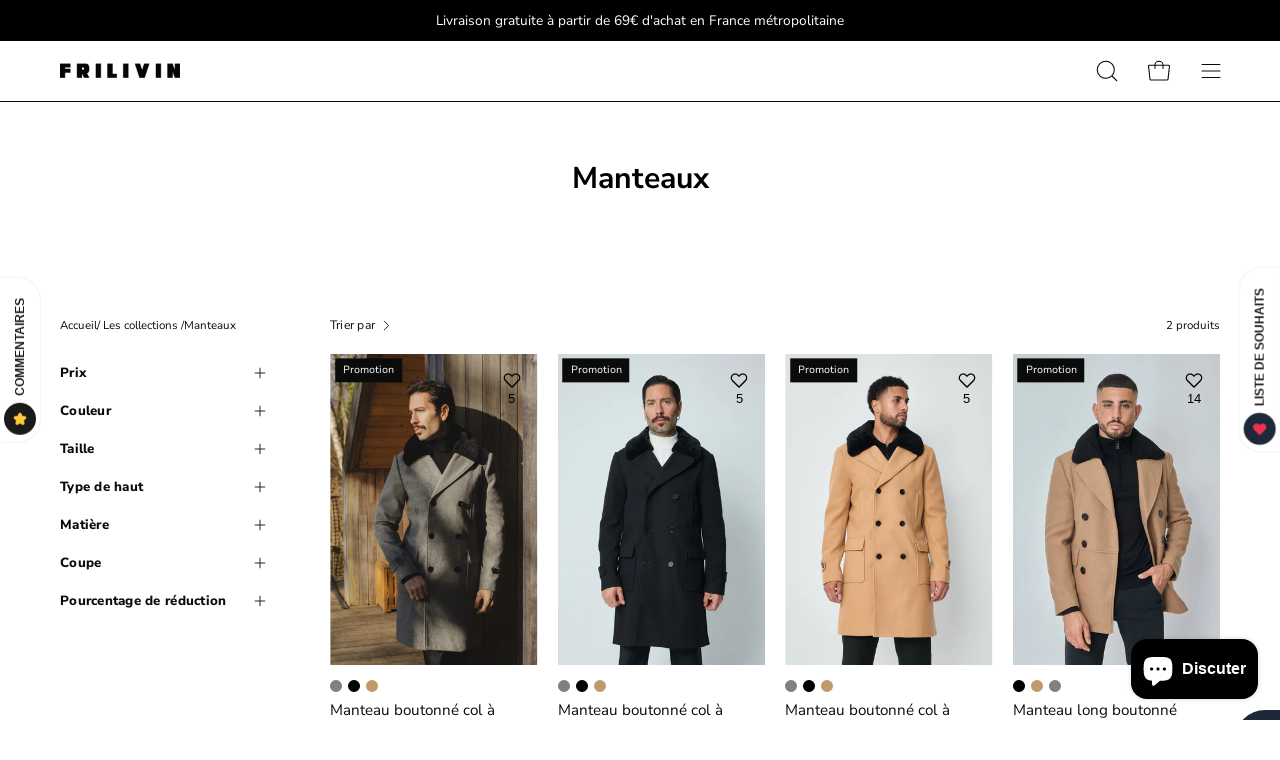

--- FILE ---
content_type: text/html; charset=utf-8
request_url: https://www.frilivin.fr/collections/manteaux
body_size: 73851
content:
<!doctype html>
<html class="no-js no-touch" lang="fr">
<head>
	<script id="pandectes-rules">   /* PANDECTES-GDPR: DO NOT MODIFY AUTO GENERATED CODE OF THIS SCRIPT */      window.PandectesSettings = {"store":{"id":78313980196,"plan":"plus","theme":"Palo Alto - PC","primaryLocale":"fr","adminMode":false,"headless":false,"storefrontRootDomain":"","checkoutRootDomain":"","storefrontAccessToken":""},"tsPublished":1739806287,"declaration":{"showPurpose":false,"showProvider":false,"declIntroText":"Nous utilisons des cookies pour optimiser les fonctionnalités du site Web, analyser les performances et vous offrir une expérience personnalisée. Certains cookies sont indispensables au bon fonctionnement et au bon fonctionnement du site Web. Ces cookies ne peuvent pas être désactivés. Dans cette fenêtre, vous pouvez gérer vos préférences en matière de cookies.","showDateGenerated":true},"language":{"unpublished":[],"languageMode":"Single","fallbackLanguage":"fr","languageDetection":"browser","languagesSupported":[]},"texts":{"managed":{"headerText":{"fr":"Nous respectons votre vie privée"},"consentText":{"fr":"Ce site utilise des cookies pour vous garantir la meilleure expérience."},"linkText":{"fr":"Politique de confidentialité"},"imprintText":{"fr":"Mentions Légales"},"allowButtonText":{"fr":"Accepter & continuer"},"denyButtonText":{"fr":"Tout refuser"},"dismissButtonText":{"fr":"D'accord"},"leaveSiteButtonText":{"fr":"Quitter ce site"},"preferencesButtonText":{"fr":"Préférences"},"cookiePolicyText":{"fr":"Politique de cookies"},"preferencesPopupTitleText":{"fr":"Gérer les préférences de consentement"},"preferencesPopupIntroText":{"fr":"Nous utilisons des cookies pour optimiser les fonctionnalités du site Web, analyser les performances et vous offrir une expérience personnalisée. Certains cookies sont indispensables au bon fonctionnement et au bon fonctionnement du site. Ces cookies ne peuvent pas être désactivés. Dans cette fenêtre, vous pouvez gérer votre préférence de cookies."},"preferencesPopupSaveButtonText":{"fr":"Enregistrer les préférences"},"preferencesPopupCloseButtonText":{"fr":"proche"},"preferencesPopupAcceptAllButtonText":{"fr":"Accepter tout"},"preferencesPopupRejectAllButtonText":{"fr":"Tout rejeter"},"cookiesDetailsText":{"fr":"Détails des cookies"},"preferencesPopupAlwaysAllowedText":{"fr":"Toujours activé"},"accessSectionParagraphText":{"fr":"Vous avez le droit de pouvoir accéder à vos données à tout moment."},"accessSectionTitleText":{"fr":"Portabilité des données"},"accessSectionAccountInfoActionText":{"fr":"Données personnelles"},"accessSectionDownloadReportActionText":{"fr":"Tout télécharger"},"accessSectionGDPRRequestsActionText":{"fr":"Demandes des personnes concernées"},"accessSectionOrdersRecordsActionText":{"fr":"Ordres"},"rectificationSectionParagraphText":{"fr":"Vous avez le droit de demander la mise à jour de vos données chaque fois que vous le jugez approprié."},"rectificationSectionTitleText":{"fr":"Rectification des données"},"rectificationCommentPlaceholder":{"fr":"Décrivez ce que vous souhaitez mettre à jour"},"rectificationCommentValidationError":{"fr":"Un commentaire est requis"},"rectificationSectionEditAccountActionText":{"fr":"Demander une mise à jour"},"erasureSectionTitleText":{"fr":"Droit à l'oubli"},"erasureSectionParagraphText":{"fr":"Vous avez le droit de demander que toutes vos données soient effacées. Après cela, vous ne pourrez plus accéder à votre compte."},"erasureSectionRequestDeletionActionText":{"fr":"Demander la suppression des données personnelles"},"consentDate":{"fr":"Date de consentement"},"consentId":{"fr":"ID de consentement"},"consentSectionChangeConsentActionText":{"fr":"Modifier la préférence de consentement"},"consentSectionConsentedText":{"fr":"Vous avez consenti à la politique de cookies de ce site Web sur"},"consentSectionNoConsentText":{"fr":"Vous n'avez pas consenti à la politique de cookies de ce site Web."},"consentSectionTitleText":{"fr":"Votre consentement aux cookies"},"consentStatus":{"fr":"Préférence de consentement"},"confirmationFailureMessage":{"fr":"Votre demande n'a pas été vérifiée. Veuillez réessayer et si le problème persiste, contactez le propriétaire du magasin pour obtenir de l'aide"},"confirmationFailureTitle":{"fr":"Un problème est survenu"},"confirmationSuccessMessage":{"fr":"Nous reviendrons rapidement vers vous quant à votre demande."},"confirmationSuccessTitle":{"fr":"Votre demande est vérifiée"},"guestsSupportEmailFailureMessage":{"fr":"Votre demande n'a pas été soumise. Veuillez réessayer et si le problème persiste, contactez le propriétaire du magasin pour obtenir de l'aide."},"guestsSupportEmailFailureTitle":{"fr":"Un problème est survenu"},"guestsSupportEmailPlaceholder":{"fr":"Adresse e-mail"},"guestsSupportEmailSuccessMessage":{"fr":"Si vous êtes inscrit en tant que client de ce magasin, vous recevrez bientôt un e-mail avec des instructions sur la marche à suivre."},"guestsSupportEmailSuccessTitle":{"fr":"Merci pour votre requête"},"guestsSupportEmailValidationError":{"fr":"L'email n'est pas valide"},"guestsSupportInfoText":{"fr":"Veuillez vous connecter avec votre compte client pour continuer."},"submitButton":{"fr":"Soumettre"},"submittingButton":{"fr":"Soumission..."},"cancelButton":{"fr":"Annuler"},"declIntroText":{"fr":"Nous utilisons des cookies pour optimiser les fonctionnalités du site Web, analyser les performances et vous offrir une expérience personnalisée. Certains cookies sont indispensables au bon fonctionnement et au bon fonctionnement du site Web. Ces cookies ne peuvent pas être désactivés. Dans cette fenêtre, vous pouvez gérer vos préférences en matière de cookies."},"declName":{"fr":"Nom"},"declPurpose":{"fr":"But"},"declType":{"fr":"Type"},"declRetention":{"fr":"Rétention"},"declProvider":{"fr":"Fournisseur"},"declFirstParty":{"fr":"Première partie"},"declThirdParty":{"fr":"Tierce partie"},"declSeconds":{"fr":"secondes"},"declMinutes":{"fr":"minutes"},"declHours":{"fr":"heures"},"declDays":{"fr":"jours"},"declMonths":{"fr":"mois"},"declYears":{"fr":"années"},"declSession":{"fr":"Session"},"declDomain":{"fr":"Domaine"},"declPath":{"fr":"Chemin"}},"categories":{"strictlyNecessaryCookiesTitleText":{"fr":"Cookies strictement nécessaires"},"strictlyNecessaryCookiesDescriptionText":{"fr":"Ces cookies sont essentiels pour vous permettre de vous déplacer sur le site Web et d'utiliser ses fonctionnalités, telles que l'accès aux zones sécurisées du site Web. Le site Web ne peut pas fonctionner correctement sans ces cookies."},"functionalityCookiesTitleText":{"fr":"Cookies fonctionnels"},"functionalityCookiesDescriptionText":{"fr":"Ces cookies permettent au site de fournir des fonctionnalités et une personnalisation améliorées. Ils peuvent être définis par nous ou par des fournisseurs tiers dont nous avons ajouté les services à nos pages. Si vous n'autorisez pas ces cookies, certains ou tous ces services peuvent ne pas fonctionner correctement."},"performanceCookiesTitleText":{"fr":"Cookies de performances"},"performanceCookiesDescriptionText":{"fr":"Ces cookies nous permettent de surveiller et d'améliorer les performances de notre site Web. Par exemple, ils nous permettent de compter les visites, d'identifier les sources de trafic et de voir quelles parties du site sont les plus populaires."},"targetingCookiesTitleText":{"fr":"Ciblage des cookies"},"targetingCookiesDescriptionText":{"fr":"Ces cookies peuvent être installés via notre site par nos partenaires publicitaires. Ils peuvent être utilisés par ces sociétés pour établir un profil de vos intérêts et vous montrer des publicités pertinentes sur d'autres sites. Ils ne stockent pas directement d'informations personnelles, mais sont basés sur l'identification unique de votre navigateur et de votre appareil Internet. Si vous n'autorisez pas ces cookies, vous bénéficierez d'une publicité moins ciblée."},"unclassifiedCookiesTitleText":{"fr":"Cookies non classés"},"unclassifiedCookiesDescriptionText":{"fr":"Les cookies non classés sont des cookies que nous sommes en train de classer avec les fournisseurs de cookies individuels."}},"auto":{}},"library":{"previewMode":false,"fadeInTimeout":0,"defaultBlocked":0,"showLink":true,"showImprintLink":true,"showGoogleLink":false,"enabled":true,"cookie":{"expiryDays":365,"secure":true,"domain":""},"dismissOnScroll":false,"dismissOnWindowClick":false,"dismissOnTimeout":false,"palette":{"popup":{"background":"#FFFFFF","backgroundForCalculations":{"a":1,"b":255,"g":255,"r":255},"text":"#000000"},"button":{"background":"#000000","backgroundForCalculations":{"a":1,"b":0,"g":0,"r":0},"text":"#FFFFFF","textForCalculation":{"a":1,"b":255,"g":255,"r":255},"border":"transparent"}},"content":{"href":"https://frilivin-e-shop.myshopify.com/policies/privacy-policy","imprintHref":"https://frilivin-e-shop.myshopify.com/policies/legal-notice","close":"&#10005;","target":"_blank","logo":"<img class=\"cc-banner-logo\" style=\"max-height: 40px;\" src=\"https://cdn.shopify.com/s/files/1/0783/1398/0196/t/14/assets/pandectes-logo.png?v=1713453082\" alt=\"logo\" />"},"window":"<div role=\"dialog\" aria-live=\"polite\" aria-label=\"cookieconsent\" aria-describedby=\"cookieconsent:desc\" id=\"pandectes-banner\" class=\"cc-window-wrapper cc-bottom-wrapper\"><div class=\"pd-cookie-banner-window cc-window {{classes}}\"><!--googleoff: all-->{{children}}<!--googleon: all--></div></div>","compliance":{"custom":"<div class=\"cc-compliance cc-highlight\">{{preferences}}{{allow}}</div>"},"type":"custom","layouts":{"basic":"{{logo}}{{messagelink}}{{compliance}}"},"position":"bottom","theme":"classic","revokable":false,"animateRevokable":true,"revokableReset":false,"revokableLogoUrl":"https://cdn.shopify.com/s/files/1/0783/1398/0196/t/14/assets/pandectes-reopen-logo.png?v=1713427849","revokablePlacement":"bottom-left","revokableMarginHorizontal":15,"revokableMarginVertical":15,"static":false,"autoAttach":true,"hasTransition":true,"blacklistPage":[""],"elements":{"close":"<button aria-label=\"dismiss cookie message\" type=\"button\" tabindex=\"0\" class=\"cc-close\">{{close}}</button>","dismiss":"<button aria-label=\"dismiss cookie message\" type=\"button\" tabindex=\"0\" class=\"cc-btn cc-btn-decision cc-dismiss\">{{dismiss}}</button>","allow":"<button aria-label=\"allow cookies\" type=\"button\" tabindex=\"0\" class=\"cc-btn cc-btn-decision cc-allow\">{{allow}}</button>","deny":"<button aria-label=\"deny cookies\" type=\"button\" tabindex=\"0\" class=\"cc-btn cc-btn-decision cc-deny\">{{deny}}</button>","preferences":"<button aria-label=\"settings cookies\" tabindex=\"0\" type=\"button\" class=\"cc-btn cc-settings\" onclick=\"Pandectes.fn.openPreferences()\">{{preferences}}</button>"}},"geolocation":{"brOnly":false,"caOnly":false,"chOnly":false,"euOnly":false,"jpOnly":false,"thOnly":false,"canadaOnly":false,"globalVisibility":true},"dsr":{"guestsSupport":false,"accessSectionDownloadReportAuto":false},"banner":{"resetTs":1695983141,"extraCss":"        .cc-banner-logo {max-width: 24em!important;}    @media(min-width: 768px) {.cc-window.cc-floating{max-width: 24em!important;width: 24em!important;}}    .cc-message, .pd-cookie-banner-window .cc-header, .cc-logo {text-align: left}    .cc-window-wrapper{z-index: 2147483647;}    .cc-window{z-index: 2147483647;font-family: inherit;}    .pd-cookie-banner-window .cc-header{font-family: inherit;}    .pd-cp-ui{font-family: inherit; background-color: #FFFFFF;color:#000000;}    button.pd-cp-btn, a.pd-cp-btn{background-color:#000000;color:#FFFFFF!important;}    input + .pd-cp-preferences-slider{background-color: rgba(0, 0, 0, 0.3)}    .pd-cp-scrolling-section::-webkit-scrollbar{background-color: rgba(0, 0, 0, 0.3)}    input:checked + .pd-cp-preferences-slider{background-color: rgba(0, 0, 0, 1)}    .pd-cp-scrolling-section::-webkit-scrollbar-thumb {background-color: rgba(0, 0, 0, 1)}    .pd-cp-ui-close{color:#000000;}    .pd-cp-preferences-slider:before{background-color: #FFFFFF}    .pd-cp-title:before {border-color: #000000!important}    .pd-cp-preferences-slider{background-color:#000000}    .pd-cp-toggle{color:#000000!important}    @media(max-width:699px) {.pd-cp-ui-close-top svg {fill: #000000}}    .pd-cp-toggle:hover,.pd-cp-toggle:visited,.pd-cp-toggle:active{color:#000000!important}    .pd-cookie-banner-window {box-shadow: 0 0 18px rgb(0 0 0 / 20%);}  ","customJavascript":{},"showPoweredBy":false,"logoHeight":40,"revokableTrigger":false,"hybridStrict":false,"cookiesBlockedByDefault":"0","isActive":false,"implicitSavePreferences":false,"cookieIcon":false,"blockBots":false,"showCookiesDetails":false,"hasTransition":true,"blockingPage":false,"showOnlyLandingPage":false,"leaveSiteUrl":"https://www.google.com","linkRespectStoreLang":false},"cookies":{"0":[{"name":"localization","type":"http","domain":"frilivin-e-shop.myshopify.com","path":"/","provider":"Shopify","firstParty":true,"retention":"1 year(s)","expires":1,"unit":"declYears","purpose":{"fr":"Shopify store localization"}},{"name":"secure_customer_sig","type":"http","domain":"frilivin-e-shop.myshopify.com","path":"/","provider":"Shopify","firstParty":true,"retention":"1 year(s)","expires":1,"unit":"declYears","purpose":{"fr":"Used in connection with customer login."}},{"name":"cart_currency","type":"http","domain":"frilivin-e-shop.myshopify.com","path":"/","provider":"Shopify","firstParty":true,"retention":"15 day(s)","expires":15,"unit":"declDays","purpose":{"fr":"Used in connection with shopping cart."}},{"name":"_secure_session_id","type":"http","domain":"frilivin-e-shop.myshopify.com","path":"/","provider":"Shopify","firstParty":true,"retention":"24 hour(s)","expires":24,"unit":"declHours","purpose":{"fr":"Used in connection with navigation through a storefront."}},{"name":"_cmp_a","type":"http","domain":".frilivin-e-shop.myshopify.com","path":"/","provider":"Shopify","firstParty":true,"retention":"2 day(s)","expires":2,"unit":"declDays","purpose":{"fr":"Used for managing customer privacy settings."}},{"name":"_tracking_consent","type":"http","domain":".frilivin-e-shop.myshopify.com","path":"/","provider":"Shopify","firstParty":true,"retention":"1 year(s)","expires":1,"unit":"declYears","purpose":{"fr":"Tracking preferences."}},{"name":"keep_alive","type":"http","domain":"frilivin-e-shop.myshopify.com","path":"/","provider":"Shopify","firstParty":true,"retention":"31 minute(s)","expires":31,"unit":"declMinutes","purpose":{"fr":"Used in connection with buyer localization."}}],"1":[],"2":[{"name":"_y","type":"http","domain":".frilivin-e-shop.myshopify.com","path":"/","provider":"Shopify","firstParty":true,"retention":"1 year(s)","expires":1,"unit":"declYears","purpose":{"fr":"Shopify analytics."}},{"name":"_shopify_y","type":"http","domain":".frilivin-e-shop.myshopify.com","path":"/","provider":"Shopify","firstParty":true,"retention":"1 year(s)","expires":1,"unit":"declYears","purpose":{"fr":"Shopify analytics."}},{"name":"_s","type":"http","domain":".frilivin-e-shop.myshopify.com","path":"/","provider":"Shopify","firstParty":true,"retention":"31 minute(s)","expires":31,"unit":"declMinutes","purpose":{"fr":"Shopify analytics."}},{"name":"_shopify_s","type":"http","domain":".frilivin-e-shop.myshopify.com","path":"/","provider":"Shopify","firstParty":true,"retention":"31 minute(s)","expires":31,"unit":"declMinutes","purpose":{"fr":"Shopify analytics."}},{"name":"_orig_referrer","type":"http","domain":".frilivin-e-shop.myshopify.com","path":"/","provider":"Shopify","firstParty":true,"retention":"14 day(s)","expires":14,"unit":"declDays","purpose":{"fr":"Tracks landing pages."}},{"name":"_landing_page","type":"http","domain":".frilivin-e-shop.myshopify.com","path":"/","provider":"Shopify","firstParty":true,"retention":"14 day(s)","expires":14,"unit":"declDays","purpose":{"fr":"Tracks landing pages."}}],"4":[],"8":[]},"blocker":{"isActive":false,"googleConsentMode":{"id":"","analyticsId":"","isActive":false,"adStorageCategory":4,"analyticsStorageCategory":2,"personalizationStorageCategory":1,"functionalityStorageCategory":1,"customEvent":true,"securityStorageCategory":0,"redactData":true,"urlPassthrough":false},"facebookPixel":{"id":"","isActive":false,"ldu":false},"microsoft":{},"rakuten":{"isActive":false,"cmp":false,"ccpa":false},"gpcIsActive":false,"defaultBlocked":0,"patterns":{"whiteList":[],"blackList":{"1":[],"2":[],"4":[],"8":[]},"iframesWhiteList":[],"iframesBlackList":{"1":[],"2":[],"4":[],"8":[]},"beaconsWhiteList":[],"beaconsBlackList":{"1":[],"2":[],"4":[],"8":[]}}}}      !function(){"use strict";window.PandectesRules=window.PandectesRules||{},window.PandectesRules.manualBlacklist={1:[],2:[],4:[]},window.PandectesRules.blacklistedIFrames={1:[],2:[],4:[]},window.PandectesRules.blacklistedCss={1:[],2:[],4:[]},window.PandectesRules.blacklistedBeacons={1:[],2:[],4:[]};var e="javascript/blocked";function t(e){return new RegExp(e.replace(/[/\\.+?$()]/g,"\\$&").replace("*","(.*)"))}var n=function(e){var t=arguments.length>1&&void 0!==arguments[1]?arguments[1]:"log";new URLSearchParams(window.location.search).get("log")&&console[t]("PandectesRules: ".concat(e))};function a(e){var t=document.createElement("script");t.async=!0,t.src=e,document.head.appendChild(t)}function r(e,t){var n=Object.keys(e);if(Object.getOwnPropertySymbols){var a=Object.getOwnPropertySymbols(e);t&&(a=a.filter((function(t){return Object.getOwnPropertyDescriptor(e,t).enumerable}))),n.push.apply(n,a)}return n}function o(e){for(var t=1;t<arguments.length;t++){var n=null!=arguments[t]?arguments[t]:{};t%2?r(Object(n),!0).forEach((function(t){s(e,t,n[t])})):Object.getOwnPropertyDescriptors?Object.defineProperties(e,Object.getOwnPropertyDescriptors(n)):r(Object(n)).forEach((function(t){Object.defineProperty(e,t,Object.getOwnPropertyDescriptor(n,t))}))}return e}function i(e){var t=function(e,t){if("object"!=typeof e||!e)return e;var n=e[Symbol.toPrimitive];if(void 0!==n){var a=n.call(e,t||"default");if("object"!=typeof a)return a;throw new TypeError("@@toPrimitive must return a primitive value.")}return("string"===t?String:Number)(e)}(e,"string");return"symbol"==typeof t?t:t+""}function s(e,t,n){return(t=i(t))in e?Object.defineProperty(e,t,{value:n,enumerable:!0,configurable:!0,writable:!0}):e[t]=n,e}function c(e,t){return function(e){if(Array.isArray(e))return e}(e)||function(e,t){var n=null==e?null:"undefined"!=typeof Symbol&&e[Symbol.iterator]||e["@@iterator"];if(null!=n){var a,r,o,i,s=[],c=!0,l=!1;try{if(o=(n=n.call(e)).next,0===t){if(Object(n)!==n)return;c=!1}else for(;!(c=(a=o.call(n)).done)&&(s.push(a.value),s.length!==t);c=!0);}catch(e){l=!0,r=e}finally{try{if(!c&&null!=n.return&&(i=n.return(),Object(i)!==i))return}finally{if(l)throw r}}return s}}(e,t)||d(e,t)||function(){throw new TypeError("Invalid attempt to destructure non-iterable instance.\nIn order to be iterable, non-array objects must have a [Symbol.iterator]() method.")}()}function l(e){return function(e){if(Array.isArray(e))return u(e)}(e)||function(e){if("undefined"!=typeof Symbol&&null!=e[Symbol.iterator]||null!=e["@@iterator"])return Array.from(e)}(e)||d(e)||function(){throw new TypeError("Invalid attempt to spread non-iterable instance.\nIn order to be iterable, non-array objects must have a [Symbol.iterator]() method.")}()}function d(e,t){if(e){if("string"==typeof e)return u(e,t);var n=Object.prototype.toString.call(e).slice(8,-1);return"Object"===n&&e.constructor&&(n=e.constructor.name),"Map"===n||"Set"===n?Array.from(e):"Arguments"===n||/^(?:Ui|I)nt(?:8|16|32)(?:Clamped)?Array$/.test(n)?u(e,t):void 0}}function u(e,t){(null==t||t>e.length)&&(t=e.length);for(var n=0,a=new Array(t);n<t;n++)a[n]=e[n];return a}var f=window.PandectesRulesSettings||window.PandectesSettings,g=!(void 0===window.dataLayer||!Array.isArray(window.dataLayer)||!window.dataLayer.some((function(e){return"pandectes_full_scan"===e.event}))),p=function(){var e,t=arguments.length>0&&void 0!==arguments[0]?arguments[0]:"_pandectes_gdpr",n=("; "+document.cookie).split("; "+t+"=");if(n.length<2)e={};else{var a=n.pop().split(";");e=window.atob(a.shift())}var r=function(e){try{return JSON.parse(e)}catch(e){return!1}}(e);return!1!==r?r:e}(),h=f.banner.isActive,y=f.blocker,v=y.defaultBlocked,w=y.patterns,m=p&&null!==p.preferences&&void 0!==p.preferences?p.preferences:null,b=g?0:h?null===m?v:m:0,k={1:!(1&b),2:!(2&b),4:!(4&b)},_=w.blackList,S=w.whiteList,L=w.iframesBlackList,C=w.iframesWhiteList,P=w.beaconsBlackList,A=w.beaconsWhiteList,O={blackList:[],whiteList:[],iframesBlackList:{1:[],2:[],4:[],8:[]},iframesWhiteList:[],beaconsBlackList:{1:[],2:[],4:[],8:[]},beaconsWhiteList:[]};[1,2,4].map((function(e){var n;k[e]||((n=O.blackList).push.apply(n,l(_[e].length?_[e].map(t):[])),O.iframesBlackList[e]=L[e].length?L[e].map(t):[],O.beaconsBlackList[e]=P[e].length?P[e].map(t):[])})),O.whiteList=S.length?S.map(t):[],O.iframesWhiteList=C.length?C.map(t):[],O.beaconsWhiteList=A.length?A.map(t):[];var E={scripts:[],iframes:{1:[],2:[],4:[]},beacons:{1:[],2:[],4:[]},css:{1:[],2:[],4:[]}},I=function(t,n){return t&&(!n||n!==e)&&(!O.blackList||O.blackList.some((function(e){return e.test(t)})))&&(!O.whiteList||O.whiteList.every((function(e){return!e.test(t)})))},B=function(e,t){var n=O.iframesBlackList[t],a=O.iframesWhiteList;return e&&(!n||n.some((function(t){return t.test(e)})))&&(!a||a.every((function(t){return!t.test(e)})))},j=function(e,t){var n=O.beaconsBlackList[t],a=O.beaconsWhiteList;return e&&(!n||n.some((function(t){return t.test(e)})))&&(!a||a.every((function(t){return!t.test(e)})))},T=new MutationObserver((function(e){for(var t=0;t<e.length;t++)for(var n=e[t].addedNodes,a=0;a<n.length;a++){var r=n[a],o=r.dataset&&r.dataset.cookiecategory;if(1===r.nodeType&&"LINK"===r.tagName){var i=r.dataset&&r.dataset.href;if(i&&o)switch(o){case"functionality":case"C0001":E.css[1].push(i);break;case"performance":case"C0002":E.css[2].push(i);break;case"targeting":case"C0003":E.css[4].push(i)}}}})),R=new MutationObserver((function(t){for(var a=0;a<t.length;a++)for(var r=t[a].addedNodes,o=function(){var t=r[i],a=t.src||t.dataset&&t.dataset.src,o=t.dataset&&t.dataset.cookiecategory;if(1===t.nodeType&&"IFRAME"===t.tagName){if(a){var s=!1;B(a,1)||"functionality"===o||"C0001"===o?(s=!0,E.iframes[1].push(a)):B(a,2)||"performance"===o||"C0002"===o?(s=!0,E.iframes[2].push(a)):(B(a,4)||"targeting"===o||"C0003"===o)&&(s=!0,E.iframes[4].push(a)),s&&(t.removeAttribute("src"),t.setAttribute("data-src",a))}}else if(1===t.nodeType&&"IMG"===t.tagName){if(a){var c=!1;j(a,1)?(c=!0,E.beacons[1].push(a)):j(a,2)?(c=!0,E.beacons[2].push(a)):j(a,4)&&(c=!0,E.beacons[4].push(a)),c&&(t.removeAttribute("src"),t.setAttribute("data-src",a))}}else if(1===t.nodeType&&"SCRIPT"===t.tagName){var l=t.type,d=!1;if(I(a,l)?(n("rule blocked: ".concat(a)),d=!0):a&&o?n("manually blocked @ ".concat(o,": ").concat(a)):o&&n("manually blocked @ ".concat(o,": inline code")),d){E.scripts.push([t,l]),t.type=e;t.addEventListener("beforescriptexecute",(function n(a){t.getAttribute("type")===e&&a.preventDefault(),t.removeEventListener("beforescriptexecute",n)})),t.parentElement&&t.parentElement.removeChild(t)}}},i=0;i<r.length;i++)o()})),D=document.createElement,x={src:Object.getOwnPropertyDescriptor(HTMLScriptElement.prototype,"src"),type:Object.getOwnPropertyDescriptor(HTMLScriptElement.prototype,"type")};window.PandectesRules.unblockCss=function(e){var t=E.css[e]||[];t.length&&n("Unblocking CSS for ".concat(e)),t.forEach((function(e){var t=document.querySelector('link[data-href^="'.concat(e,'"]'));t.removeAttribute("data-href"),t.href=e})),E.css[e]=[]},window.PandectesRules.unblockIFrames=function(e){var t=E.iframes[e]||[];t.length&&n("Unblocking IFrames for ".concat(e)),O.iframesBlackList[e]=[],t.forEach((function(e){var t=document.querySelector('iframe[data-src^="'.concat(e,'"]'));t.removeAttribute("data-src"),t.src=e})),E.iframes[e]=[]},window.PandectesRules.unblockBeacons=function(e){var t=E.beacons[e]||[];t.length&&n("Unblocking Beacons for ".concat(e)),O.beaconsBlackList[e]=[],t.forEach((function(e){var t=document.querySelector('img[data-src^="'.concat(e,'"]'));t.removeAttribute("data-src"),t.src=e})),E.beacons[e]=[]},window.PandectesRules.unblockInlineScripts=function(e){var t=1===e?"functionality":2===e?"performance":"targeting",a=document.querySelectorAll('script[type="javascript/blocked"][data-cookiecategory="'.concat(t,'"]'));n("unblockInlineScripts: ".concat(a.length," in ").concat(t)),a.forEach((function(e){var t=document.createElement("script");t.type="text/javascript",e.hasAttribute("src")?t.src=e.getAttribute("src"):t.textContent=e.textContent,document.head.appendChild(t),e.parentNode.removeChild(e)}))},window.PandectesRules.unblockInlineCss=function(e){var t=1===e?"functionality":2===e?"performance":"targeting",a=document.querySelectorAll('link[data-cookiecategory="'.concat(t,'"]'));n("unblockInlineCss: ".concat(a.length," in ").concat(t)),a.forEach((function(e){e.href=e.getAttribute("data-href")}))},window.PandectesRules.unblock=function(e){e.length<1?(O.blackList=[],O.whiteList=[],O.iframesBlackList=[],O.iframesWhiteList=[]):(O.blackList&&(O.blackList=O.blackList.filter((function(t){return e.every((function(e){return"string"==typeof e?!t.test(e):e instanceof RegExp?t.toString()!==e.toString():void 0}))}))),O.whiteList&&(O.whiteList=[].concat(l(O.whiteList),l(e.map((function(e){if("string"==typeof e){var n=".*"+t(e)+".*";if(O.whiteList.every((function(e){return e.toString()!==n.toString()})))return new RegExp(n)}else if(e instanceof RegExp&&O.whiteList.every((function(t){return t.toString()!==e.toString()})))return e;return null})).filter(Boolean)))));var a=0;l(E.scripts).forEach((function(e,t){var n=c(e,2),r=n[0],o=n[1];if(function(e){var t=e.getAttribute("src");return O.blackList&&O.blackList.every((function(e){return!e.test(t)}))||O.whiteList&&O.whiteList.some((function(e){return e.test(t)}))}(r)){for(var i=document.createElement("script"),s=0;s<r.attributes.length;s++){var l=r.attributes[s];"src"!==l.name&&"type"!==l.name&&i.setAttribute(l.name,r.attributes[s].value)}i.setAttribute("src",r.src),i.setAttribute("type",o||"application/javascript"),document.head.appendChild(i),E.scripts.splice(t-a,1),a++}})),0==O.blackList.length&&0===O.iframesBlackList[1].length&&0===O.iframesBlackList[2].length&&0===O.iframesBlackList[4].length&&0===O.beaconsBlackList[1].length&&0===O.beaconsBlackList[2].length&&0===O.beaconsBlackList[4].length&&(n("Disconnecting observers"),R.disconnect(),T.disconnect())};var N=f.store,U=N.adminMode,z=N.headless,M=N.storefrontRootDomain,q=N.checkoutRootDomain,F=N.storefrontAccessToken,W=f.banner.isActive,H=f.blocker.defaultBlocked;W&&function(e){if(window.Shopify&&window.Shopify.customerPrivacy)e();else{var t=null;window.Shopify&&window.Shopify.loadFeatures&&window.Shopify.trackingConsent?e():t=setInterval((function(){window.Shopify&&window.Shopify.loadFeatures&&(clearInterval(t),window.Shopify.loadFeatures([{name:"consent-tracking-api",version:"0.1"}],(function(t){t?n("Shopify.customerPrivacy API - failed to load"):(n("shouldShowBanner() -> ".concat(window.Shopify.trackingConsent.shouldShowBanner()," | saleOfDataRegion() -> ").concat(window.Shopify.trackingConsent.saleOfDataRegion())),e())})))}),10)}}((function(){!function(){var e=window.Shopify.trackingConsent;if(!1!==e.shouldShowBanner()||null!==m||7!==H)try{var t=U&&!(window.Shopify&&window.Shopify.AdminBarInjector),a={preferences:!(1&b)||g||t,analytics:!(2&b)||g||t,marketing:!(4&b)||g||t};z&&(a.headlessStorefront=!0,a.storefrontRootDomain=null!=M&&M.length?M:window.location.hostname,a.checkoutRootDomain=null!=q&&q.length?q:"checkout.".concat(window.location.hostname),a.storefrontAccessToken=null!=F&&F.length?F:""),e.firstPartyMarketingAllowed()===a.marketing&&e.analyticsProcessingAllowed()===a.analytics&&e.preferencesProcessingAllowed()===a.preferences||e.setTrackingConsent(a,(function(e){e&&e.error?n("Shopify.customerPrivacy API - failed to setTrackingConsent"):n("setTrackingConsent(".concat(JSON.stringify(a),")"))}))}catch(e){n("Shopify.customerPrivacy API - exception")}}(),function(){if(z){var e=window.Shopify.trackingConsent,t=e.currentVisitorConsent();if(navigator.globalPrivacyControl&&""===t.sale_of_data){var a={sale_of_data:!1,headlessStorefront:!0};a.storefrontRootDomain=null!=M&&M.length?M:window.location.hostname,a.checkoutRootDomain=null!=q&&q.length?q:"checkout.".concat(window.location.hostname),a.storefrontAccessToken=null!=F&&F.length?F:"",e.setTrackingConsent(a,(function(e){e&&e.error?n("Shopify.customerPrivacy API - failed to setTrackingConsent({".concat(JSON.stringify(a),")")):n("setTrackingConsent(".concat(JSON.stringify(a),")"))}))}}}()}));var G=["AT","BE","BG","HR","CY","CZ","DK","EE","FI","FR","DE","GR","HU","IE","IT","LV","LT","LU","MT","NL","PL","PT","RO","SK","SI","ES","SE","GB","LI","NO","IS"],J=f.banner,V=J.isActive,K=J.hybridStrict,$=f.geolocation,Y=$.caOnly,Z=void 0!==Y&&Y,Q=$.euOnly,X=void 0!==Q&&Q,ee=$.brOnly,te=void 0!==ee&&ee,ne=$.jpOnly,ae=void 0!==ne&&ne,re=$.thOnly,oe=void 0!==re&&re,ie=$.chOnly,se=void 0!==ie&&ie,ce=$.zaOnly,le=void 0!==ce&&ce,de=$.canadaOnly,ue=void 0!==de&&de,fe=$.globalVisibility,ge=void 0===fe||fe,pe=f.blocker,he=pe.defaultBlocked,ye=void 0===he?7:he,ve=pe.googleConsentMode,we=ve.isActive,me=ve.customEvent,be=ve.id,ke=void 0===be?"":be,_e=ve.analyticsId,Se=void 0===_e?"":_e,Le=ve.adwordsId,Ce=void 0===Le?"":Le,Pe=ve.redactData,Ae=ve.urlPassthrough,Oe=ve.adStorageCategory,Ee=ve.analyticsStorageCategory,Ie=ve.functionalityStorageCategory,Be=ve.personalizationStorageCategory,je=ve.securityStorageCategory,Te=ve.dataLayerProperty,Re=void 0===Te?"dataLayer":Te,De=ve.waitForUpdate,xe=void 0===De?0:De,Ne=ve.useNativeChannel,Ue=void 0!==Ne&&Ne;function ze(){window[Re].push(arguments)}window[Re]=window[Re]||[];var Me,qe,Fe={hasInitialized:!1,useNativeChannel:!1,ads_data_redaction:!1,url_passthrough:!1,data_layer_property:"dataLayer",storage:{ad_storage:"granted",ad_user_data:"granted",ad_personalization:"granted",analytics_storage:"granted",functionality_storage:"granted",personalization_storage:"granted",security_storage:"granted"}};if(V&&we){var We=ye&Oe?"denied":"granted",He=ye&Ee?"denied":"granted",Ge=ye&Ie?"denied":"granted",Je=ye&Be?"denied":"granted",Ve=ye&je?"denied":"granted";Fe.hasInitialized=!0,Fe.useNativeChannel=Ue,Fe.url_passthrough=Ae,Fe.ads_data_redaction="denied"===We&&Pe,Fe.storage.ad_storage=We,Fe.storage.ad_user_data=We,Fe.storage.ad_personalization=We,Fe.storage.analytics_storage=He,Fe.storage.functionality_storage=Ge,Fe.storage.personalization_storage=Je,Fe.storage.security_storage=Ve,Fe.data_layer_property=Re||"dataLayer",Fe.ads_data_redaction&&ze("set","ads_data_redaction",Fe.ads_data_redaction),Fe.url_passthrough&&ze("set","url_passthrough",Fe.url_passthrough),function(){!1===Ue?console.log("Pandectes: Google Consent Mode (av2)"):console.log("Pandectes: Google Consent Mode (av2nc)");var e=b!==ye?{wait_for_update:xe||500}:xe?{wait_for_update:xe}:{};ge&&!K?ze("consent","default",o(o({},Fe.storage),e)):(ze("consent","default",o(o(o({},Fe.storage),e),{},{region:[].concat(l(X||K?G:[]),l(Z&&!K?["US-CA","US-VA","US-CT","US-UT","US-CO"]:[]),l(te&&!K?["BR"]:[]),l(ae&&!K?["JP"]:[]),l(ue&&!K?["CA"]:[]),l(oe&&!K?["TH"]:[]),l(se&&!K?["CH"]:[]),l(le&&!K?["ZA"]:[]))})),ze("consent","default",{ad_storage:"granted",ad_user_data:"granted",ad_personalization:"granted",analytics_storage:"granted",functionality_storage:"granted",personalization_storage:"granted",security_storage:"granted"}));if(null!==m){var t=b&Oe?"denied":"granted",n=b&Ee?"denied":"granted",r=b&Ie?"denied":"granted",i=b&Be?"denied":"granted",s=b&je?"denied":"granted";Fe.storage.ad_storage=t,Fe.storage.ad_user_data=t,Fe.storage.ad_personalization=t,Fe.storage.analytics_storage=n,Fe.storage.functionality_storage=r,Fe.storage.personalization_storage=i,Fe.storage.security_storage=s,ze("consent","update",Fe.storage)}(ke.length||Se.length||Ce.length)&&(window[Fe.data_layer_property].push({"pandectes.start":(new Date).getTime(),event:"pandectes-rules.min.js"}),(Se.length||Ce.length)&&ze("js",new Date));var c="https://www.googletagmanager.com";if(ke.length){var d=ke.split(",");window[Fe.data_layer_property].push({"gtm.start":(new Date).getTime(),event:"gtm.js"});for(var u=0;u<d.length;u++){var f="dataLayer"!==Fe.data_layer_property?"&l=".concat(Fe.data_layer_property):"";a("".concat(c,"/gtm.js?id=").concat(d[u].trim()).concat(f))}}if(Se.length)for(var g=Se.split(","),p=0;p<g.length;p++){var h=g[p].trim();h.length&&(a("".concat(c,"/gtag/js?id=").concat(h)),ze("config",h,{send_page_view:!1}))}if(Ce.length)for(var y=Ce.split(","),v=0;v<y.length;v++){var w=y[v].trim();w.length&&(a("".concat(c,"/gtag/js?id=").concat(w)),ze("config",w,{allow_enhanced_conversions:!0}))}}()}V&&me&&(qe={event:"Pandectes_Consent_Update",pandectes_status:7===(Me=b)?"deny":0===Me?"allow":"mixed",pandectes_categories:{C0000:"allow",C0001:k[1]?"allow":"deny",C0002:k[2]?"allow":"deny",C0003:k[4]?"allow":"deny"}},window[Re].push(qe),null!==m&&function(e){if(window.Shopify&&window.Shopify.analytics)e();else{var t=null;window.Shopify&&window.Shopify.analytics?e():t=setInterval((function(){window.Shopify&&window.Shopify.analytics&&(clearInterval(t),e())}),10)}}((function(){console.log("publishing Web Pixels API custom event"),window.Shopify.analytics.publish("Pandectes_Consent_Update",qe)})));var Ke=f.blocker,$e=Ke.klaviyoIsActive,Ye=Ke.googleConsentMode.adStorageCategory;$e&&window.addEventListener("PandectesEvent_OnConsent",(function(e){var t=e.detail.preferences;if(null!=t){var n=t&Ye?"denied":"granted";void 0!==window.klaviyo&&window.klaviyo.isIdentified()&&window.klaviyo.push(["identify",{ad_personalization:n,ad_user_data:n}])}})),f.banner.revokableTrigger&&window.addEventListener("PandectesEvent_OnInitialize",(function(){document.querySelectorAll('[href*="#reopenBanner"]').forEach((function(e){e.onclick=function(e){e.preventDefault(),window.Pandectes.fn.revokeConsent()}}))}));var Ze=f.banner.isActive,Qe=f.blocker,Xe=Qe.defaultBlocked,et=void 0===Xe?7:Xe,tt=Qe.microsoft,nt=tt.isActive,at=tt.uetTags,rt=tt.dataLayerProperty,ot=void 0===rt?"uetq":rt,it={hasInitialized:!1,data_layer_property:"uetq",storage:{ad_storage:"granted"}};if(window[ot]=window[ot]||[],nt&&ft("_uetmsdns","1",365),Ze&&nt){var st=4&et?"denied":"granted";if(it.hasInitialized=!0,it.storage.ad_storage=st,window[ot].push("consent","default",it.storage),"granted"==st&&(ft("_uetmsdns","0",365),console.log("setting cookie")),null!==m){var ct=4&b?"denied":"granted";it.storage.ad_storage=ct,window[ot].push("consent","update",it.storage),"granted"===ct&&ft("_uetmsdns","0",365)}if(at.length)for(var lt=at.split(","),dt=0;dt<lt.length;dt++)lt[dt].trim().length&&ut(lt[dt])}function ut(e){var t=document.createElement("script");t.type="text/javascript",t.src="//bat.bing.com/bat.js",t.onload=function(){var t={ti:e};t.q=window.uetq,window.uetq=new UET(t),window.uetq.push("consent","default",{ad_storage:"denied"}),window[ot].push("pageLoad")},document.head.appendChild(t)}function ft(e,t,n){var a=new Date;a.setTime(a.getTime()+24*n*60*60*1e3);var r="expires="+a.toUTCString();document.cookie="".concat(e,"=").concat(t,"; ").concat(r,"; path=/; secure; samesite=strict")}window.PandectesRules.gcm=Fe;var gt=f.banner.isActive,pt=f.blocker.isActive;n("Prefs: ".concat(b," | Banner: ").concat(gt?"on":"off"," | Blocker: ").concat(pt?"on":"off"));var ht=null===m&&/\/checkouts\//.test(window.location.pathname);0!==b&&!1===g&&pt&&!ht&&(n("Blocker will execute"),document.createElement=function(){for(var t=arguments.length,n=new Array(t),a=0;a<t;a++)n[a]=arguments[a];if("script"!==n[0].toLowerCase())return D.bind?D.bind(document).apply(void 0,n):D;var r=D.bind(document).apply(void 0,n);try{Object.defineProperties(r,{src:o(o({},x.src),{},{set:function(t){I(t,r.type)&&x.type.set.call(this,e),x.src.set.call(this,t)}}),type:o(o({},x.type),{},{get:function(){var t=x.type.get.call(this);return t===e||I(this.src,t)?null:t},set:function(t){var n=I(r.src,r.type)?e:t;x.type.set.call(this,n)}})}),r.setAttribute=function(t,n){if("type"===t){var a=I(r.src,r.type)?e:n;x.type.set.call(r,a)}else"src"===t?(I(n,r.type)&&x.type.set.call(r,e),x.src.set.call(r,n)):HTMLScriptElement.prototype.setAttribute.call(r,t,n)}}catch(e){console.warn("Yett: unable to prevent script execution for script src ",r.src,".\n",'A likely cause would be because you are using a third-party browser extension that monkey patches the "document.createElement" function.')}return r},R.observe(document.documentElement,{childList:!0,subtree:!0}),T.observe(document.documentElement,{childList:!0,subtree:!0}))}();
</script>

<meta name="google-site-verification" content="_P8vxMOt1GDQ0U9WLqZEfoFpqnJbJFsJ0Zi3aQKd92s" />
  
  <!-- Hotjar Tracking Code for Frilivin -->
<script>
    (function(h,o,t,j,a,r){
        h.hj=h.hj||function(){(h.hj.q=h.hj.q||[]).push(arguments)};
        h._hjSettings={hjid:3422203,hjsv:6};
        a=o.getElementsByTagName('head')[0];
        r=o.createElement('script');r.async=1;
        r.src=t+h._hjSettings.hjid+j+h._hjSettings.hjsv;
        a.appendChild(r);
    })(window,document,'https://static.hotjar.com/c/hotjar-','.js?sv=');
</script>

<!-- Google tag (gtag.js) -->
<script async src="https://www.googletagmanager.com/gtag/js?id=AW-10906608134"></script>
<script>
  window.dataLayer = window.dataLayer || [];
  function gtag(){dataLayer.push(arguments);}
  gtag('js', new Date());

  gtag('config', 'AW-10906608134');
</script>

<meta name="google-site-verification" content="hKshtT_4SBOW-XJXNh2ASCvTy2PQUbHT72IvN5mbvc4/>
<meta charset="utf-8">
<meta http-equiv='X-UA-Compatible' content='IE=edge'>
<meta name="viewport" content="width=device-width, height=device-height, initial-scale=1.0, minimum-scale=1.0">


  
  <link rel="canonical" href="https://www.frilivin.fr/collections/manteaux" />
  <link rel="preconnect" href="https://cdn.shopify.com" crossorigin>
  <link rel="preconnect" href="https://fonts.shopify.com" crossorigin>
  <link rel="preconnect" href="https://monorail-edge.shopifysvc.com" crossorigin>

  <link href="//www.frilivin.fr/cdn/shop/t/14/assets/theme.css?v=160203747996363905381713435083" as="style" rel="preload">
  <link href="//www.frilivin.fr/cdn/shop/t/14/assets/lazysizes.min.js?v=111431644619468174291713427849" as="script" rel="preload">
  <link href="//www.frilivin.fr/cdn/shop/t/14/assets/vendor.js?v=113463091481672235871713427849" as="script" rel="preload">
  <link href="//www.frilivin.fr/cdn/shop/t/14/assets/theme.dev.js?v=180796949035361123581713433520" as="script" rel="preload">

  <link rel="preload" as="image" href="//www.frilivin.fr/cdn/shop/t/14/assets/loading.svg?v=91665432863842511931713427849"><link rel="preload" as="image" href="//www.frilivin.fr/cdn/shop/files/LOGO_FRILIVIN_2160_x_1080_px_1_1_1_Traced_150x19.png?v=1695638305" data-preload="150x19"><style data-shopify>:root { --loader-image-size: 150px; }html:not(.is-loading) .loading-overlay { opacity: 0; visibility: hidden; pointer-events: none; }
    .loading-overlay { position: fixed; top: 0; left: 0; z-index: 99999; width: 100vw; height: 100vh; display: flex; align-items: center; justify-content: center; background: var(--bg); transition: opacity 0.3s ease-out, visibility 0s linear 0.3s; }
    .loading-overlay .loader__image--fallback { width: 320px; height: 100%; background: var(--loader-image) no-repeat center center/contain; }
    .loader__image__holder { position: absolute; top: 0; left: 0; width: 100%; height: 100%; font-size: 0; display: flex; align-items: center; justify-content: center; animation: pulse-loading 2s infinite ease-in-out; }
    .loader__image { max-width: 150px; height: auto; object-fit: contain; }</style><script>
    const loadingAppearance = "once";
    const loaded = sessionStorage.getItem('loaded');

    if (loadingAppearance === 'once') {
      if (loaded === null) {
        sessionStorage.setItem('loaded', true);
        document.documentElement.classList.add('is-loading');
      }
    } else {
      document.documentElement.classList.add('is-loading');
    }
  </script><link rel="shortcut icon" href="//www.frilivin.fr/cdn/shop/files/WhatsApp_Image_2023-10-09_a_11.13.34_8ddfedec_32x32.jpg?v=1696844938" type="image/png" />
  <title>Manteaux &ndash; Frilivin</title><meta name="description" content="Découvrez une sélection de manteaux classiques et modernes, parfaits pour affronter les éléments avec style."><link rel="preload" as="font" href="//www.frilivin.fr/cdn/fonts/nunito_sans/nunitosans_n4.0276fe080df0ca4e6a22d9cb55aed3ed5ba6b1da.woff2" type="font/woff2" crossorigin><link rel="preload" as="font" href="//www.frilivin.fr/cdn/fonts/nunito_sans/nunitosans_n7.25d963ed46da26098ebeab731e90d8802d989fa5.woff2" type="font/woff2" crossorigin>

<meta property="og:site_name" content="Frilivin">
<meta property="og:url" content="https://www.frilivin.fr/collections/manteaux">
<meta property="og:title" content="Manteaux">
<meta property="og:type" content="product.group">
<meta property="og:description" content="Découvrez une sélection de manteaux classiques et modernes, parfaits pour affronter les éléments avec style."><meta property="og:image" content="http://www.frilivin.fr/cdn/shop/files/Image_20240328101422.png?v=1711617400">
  <meta property="og:image:secure_url" content="https://www.frilivin.fr/cdn/shop/files/Image_20240328101422.png?v=1711617400">
  <meta property="og:image:width" content="1200">
  <meta property="og:image:height" content="628"><meta name="twitter:card" content="summary_large_image">
<meta name="twitter:title" content="Manteaux">
<meta name="twitter:description" content="Découvrez une sélection de manteaux classiques et modernes, parfaits pour affronter les éléments avec style."><style data-shopify>@font-face {
  font-family: "Nunito Sans";
  font-weight: 700;
  font-style: normal;
  font-display: swap;
  src: url("//www.frilivin.fr/cdn/fonts/nunito_sans/nunitosans_n7.25d963ed46da26098ebeab731e90d8802d989fa5.woff2") format("woff2"),
       url("//www.frilivin.fr/cdn/fonts/nunito_sans/nunitosans_n7.d32e3219b3d2ec82285d3027bd673efc61a996c8.woff") format("woff");
}

@font-face {
  font-family: "Nunito Sans";
  font-weight: 400;
  font-style: normal;
  font-display: swap;
  src: url("//www.frilivin.fr/cdn/fonts/nunito_sans/nunitosans_n4.0276fe080df0ca4e6a22d9cb55aed3ed5ba6b1da.woff2") format("woff2"),
       url("//www.frilivin.fr/cdn/fonts/nunito_sans/nunitosans_n4.b4964bee2f5e7fd9c3826447e73afe2baad607b7.woff") format("woff");
}



  @font-face {
  font-family: "Nunito Sans";
  font-weight: 800;
  font-style: normal;
  font-display: swap;
  src: url("//www.frilivin.fr/cdn/fonts/nunito_sans/nunitosans_n8.46743f6550d9e28e372733abb98c89d01ae54cb3.woff2") format("woff2"),
       url("//www.frilivin.fr/cdn/fonts/nunito_sans/nunitosans_n8.1967fa782017f62397f3e87f628afca3a56cb2e4.woff") format("woff");
}




  @font-face {
  font-family: "Nunito Sans";
  font-weight: 400;
  font-style: normal;
  font-display: swap;
  src: url("//www.frilivin.fr/cdn/fonts/nunito_sans/nunitosans_n4.0276fe080df0ca4e6a22d9cb55aed3ed5ba6b1da.woff2") format("woff2"),
       url("//www.frilivin.fr/cdn/fonts/nunito_sans/nunitosans_n4.b4964bee2f5e7fd9c3826447e73afe2baad607b7.woff") format("woff");
}




  @font-face {
  font-family: "Nunito Sans";
  font-weight: 900;
  font-style: normal;
  font-display: swap;
  src: url("//www.frilivin.fr/cdn/fonts/nunito_sans/nunitosans_n9.7c8361b4d4b107a1ae763a04d17da4306d42d1fa.woff2") format("woff2"),
       url("//www.frilivin.fr/cdn/fonts/nunito_sans/nunitosans_n9.0fba11ee991257fbb4fc505a97be2e3d5884cf66.woff") format("woff");
}




  @font-face {
  font-family: "Nunito Sans";
  font-weight: 200;
  font-style: normal;
  font-display: swap;
  src: url("//www.frilivin.fr/cdn/fonts/nunito_sans/nunitosans_n2.45902c8620b839cb2ec1db4ab2ec1326bddc1ee8.woff2") format("woff2"),
       url("//www.frilivin.fr/cdn/fonts/nunito_sans/nunitosans_n2.4acfc962337c42c1bb3ee113ce70287c1214f9ec.woff") format("woff");
}




  @font-face {
  font-family: "Nunito Sans";
  font-weight: 500;
  font-style: normal;
  font-display: swap;
  src: url("//www.frilivin.fr/cdn/fonts/nunito_sans/nunitosans_n5.6fc0ed1feb3fc393c40619f180fc49c4d0aae0db.woff2") format("woff2"),
       url("//www.frilivin.fr/cdn/fonts/nunito_sans/nunitosans_n5.2c84830b46099cbcc1095f30e0957b88b914e50a.woff") format("woff");
}




  @font-face {
  font-family: "Nunito Sans";
  font-weight: 400;
  font-style: italic;
  font-display: swap;
  src: url("//www.frilivin.fr/cdn/fonts/nunito_sans/nunitosans_i4.6e408730afac1484cf297c30b0e67c86d17fc586.woff2") format("woff2"),
       url("//www.frilivin.fr/cdn/fonts/nunito_sans/nunitosans_i4.c9b6dcbfa43622b39a5990002775a8381942ae38.woff") format("woff");
}




  @font-face {
  font-family: "Nunito Sans";
  font-weight: 700;
  font-style: italic;
  font-display: swap;
  src: url("//www.frilivin.fr/cdn/fonts/nunito_sans/nunitosans_i7.8c1124729eec046a321e2424b2acf328c2c12139.woff2") format("woff2"),
       url("//www.frilivin.fr/cdn/fonts/nunito_sans/nunitosans_i7.af4cda04357273e0996d21184432bcb14651a64d.woff") format("woff");
}


:root {--COLOR-PRIMARY-OPPOSITE: #ffffff;
  --COLOR-PRIMARY-OPPOSITE-ALPHA-20: rgba(255, 255, 255, 0.2);
  --COLOR-PRIMARY-LIGHTEN-DARKEN-ALPHA-20: rgba(26, 26, 26, 0.2);
  --COLOR-PRIMARY-LIGHTEN-DARKEN-ALPHA-30: rgba(26, 26, 26, 0.3);

  --PRIMARY-BUTTONS-COLOR-BG: #000000;
  --PRIMARY-BUTTONS-COLOR-TEXT: #ffffff;
  --PRIMARY-BUTTONS-COLOR-BORDER: #000000;

  --PRIMARY-BUTTONS-COLOR-LIGHTEN-DARKEN: #1a1a1a;

  --PRIMARY-BUTTONS-COLOR-ALPHA-05: rgba(0, 0, 0, 0.05);
  --PRIMARY-BUTTONS-COLOR-ALPHA-10: rgba(0, 0, 0, 0.1);
  --PRIMARY-BUTTONS-COLOR-ALPHA-50: rgba(0, 0, 0, 0.5);--COLOR-SECONDARY-OPPOSITE: #000000;
  --COLOR-SECONDARY-OPPOSITE-ALPHA-20: rgba(0, 0, 0, 0.2);
  --COLOR-SECONDARY-LIGHTEN-DARKEN-ALPHA-20: rgba(230, 230, 230, 0.2);
  --COLOR-SECONDARY-LIGHTEN-DARKEN-ALPHA-30: rgba(230, 230, 230, 0.3);

  --SECONDARY-BUTTONS-COLOR-BG: #ffffff;
  --SECONDARY-BUTTONS-COLOR-TEXT: #000000;
  --SECONDARY-BUTTONS-COLOR-BORDER: #ffffff;

  --SECONDARY-BUTTONS-COLOR-ALPHA-05: rgba(255, 255, 255, 0.05);
  --SECONDARY-BUTTONS-COLOR-ALPHA-10: rgba(255, 255, 255, 0.1);
  --SECONDARY-BUTTONS-COLOR-ALPHA-50: rgba(255, 255, 255, 0.5);--OUTLINE-BUTTONS-PRIMARY-BG: transparent;
  --OUTLINE-BUTTONS-PRIMARY-TEXT: #000000;
  --OUTLINE-BUTTONS-PRIMARY-BORDER: #000000;
  --OUTLINE-BUTTONS-PRIMARY-BG-HOVER: rgba(26, 26, 26, 0.2);

  --OUTLINE-BUTTONS-SECONDARY-BG: transparent;
  --OUTLINE-BUTTONS-SECONDARY-TEXT: #ffffff;
  --OUTLINE-BUTTONS-SECONDARY-BORDER: #ffffff;
  --OUTLINE-BUTTONS-SECONDARY-BG-HOVER: rgba(230, 230, 230, 0.2);

  --OUTLINE-BUTTONS-WHITE-BG: transparent;
  --OUTLINE-BUTTONS-WHITE-TEXT: #ffffff;
  --OUTLINE-BUTTONS-WHITE-BORDER: #ffffff;

  --OUTLINE-BUTTONS-BLACK-BG: transparent;
  --OUTLINE-BUTTONS-BLACK-TEXT: #000000;
  --OUTLINE-BUTTONS-BLACK-BORDER: #000000;--OUTLINE-SOLID-BUTTONS-PRIMARY-BG: #000000;
  --OUTLINE-SOLID-BUTTONS-PRIMARY-TEXT: #ffffff;
  --OUTLINE-SOLID-BUTTONS-PRIMARY-BORDER: #ffffff;
  --OUTLINE-SOLID-BUTTONS-PRIMARY-BG-HOVER: rgba(255, 255, 255, 0.2);

  --OUTLINE-SOLID-BUTTONS-SECONDARY-BG: #ffffff;
  --OUTLINE-SOLID-BUTTONS-SECONDARY-TEXT: #000000;
  --OUTLINE-SOLID-BUTTONS-SECONDARY-BORDER: #000000;
  --OUTLINE-SOLID-BUTTONS-SECONDARY-BG-HOVER: rgba(0, 0, 0, 0.2);

  --OUTLINE-SOLID-BUTTONS-WHITE-BG: #ffffff;
  --OUTLINE-SOLID-BUTTONS-WHITE-TEXT: #000000;
  --OUTLINE-SOLID-BUTTONS-WHITE-BORDER: #000000;

  --OUTLINE-SOLID-BUTTONS-BLACK-BG: #000000;
  --OUTLINE-SOLID-BUTTONS-BLACK-TEXT: #ffffff;
  --OUTLINE-SOLID-BUTTONS-BLACK-BORDER: #ffffff;--COLOR-HEADING: #0b0b0b;
  --COLOR-TEXT: #0b0b0b;
  --COLOR-TEXT-DARKEN: #000000;
  --COLOR-TEXT-LIGHTEN: #3e3e3e;
  --COLOR-TEXT-ALPHA-5: rgba(11, 11, 11, 0.05);
  --COLOR-TEXT-ALPHA-8: rgba(11, 11, 11, 0.08);
  --COLOR-TEXT-ALPHA-10: rgba(11, 11, 11, 0.1);
  --COLOR-TEXT-ALPHA-15: rgba(11, 11, 11, 0.15);
  --COLOR-TEXT-ALPHA-20: rgba(11, 11, 11, 0.2);
  --COLOR-TEXT-ALPHA-25: rgba(11, 11, 11, 0.25);
  --COLOR-TEXT-ALPHA-50: rgba(11, 11, 11, 0.5);
  --COLOR-TEXT-ALPHA-60: rgba(11, 11, 11, 0.6);
  --COLOR-TEXT-ALPHA-85: rgba(11, 11, 11, 0.85);

  --COLOR-BG: #ffffff;
  --COLOR-BG-ALPHA-25: rgba(255, 255, 255, 0.25);
  --COLOR-BG-ALPHA-35: rgba(255, 255, 255, 0.35);
  --COLOR-BG-ALPHA-60: rgba(255, 255, 255, 0.6);
  --COLOR-BG-ALPHA-65: rgba(255, 255, 255, 0.65);
  --COLOR-BG-ALPHA-85: rgba(255, 255, 255, 0.85);
  --COLOR-BG-OVERLAY: rgba(255, 255, 255, 0.75);
  --COLOR-BG-DARKEN: #e6e6e6;
  --COLOR-BG-LIGHTEN-DARKEN: #e6e6e6;
  --COLOR-BG-LIGHTEN-DARKEN-2: #cdcdcd;
  --COLOR-BG-LIGHTEN-DARKEN-3: #b3b3b3;
  --COLOR-BG-LIGHTEN-DARKEN-4: #9a9a9a;
  --COLOR-BG-LIGHTEN-DARKEN-CONTRAST: #b3b3b3;
  --COLOR-BG-LIGHTEN-DARKEN-CONTRAST-2: #999999;
  --COLOR-BG-LIGHTEN-DARKEN-CONTRAST-3: #808080;
  --COLOR-BG-LIGHTEN-DARKEN-CONTRAST-4: #666666;

  --COLOR-BG-SECONDARY: #f5f5f5;
  --COLOR-BG-SECONDARY-LIGHTEN-DARKEN: #dcdcdc;
  --COLOR-BG-SECONDARY-LIGHTEN-DARKEN-CONTRAST: #767676;

  --COLOR-BG-ACCENT: #f5f5f5;
  --COLOR-BG-ACCENT-LIGHTEN: #ffffff;

  --COLOR-INPUT-BG: #ffffff;

  --COLOR-ACCENT: #0b0b0b;
  --COLOR-ACCENT-TEXT: #fff;

  --COLOR-BORDER: #0b0b0b;
  --COLOR-BORDER-ALPHA-15: rgba(11, 11, 11, 0.15);
  --COLOR-BORDER-ALPHA-30: rgba(11, 11, 11, 0.3);
  --COLOR-BORDER-ALPHA-50: rgba(11, 11, 11, 0.5);
  --COLOR-BORDER-ALPHA-65: rgba(11, 11, 11, 0.65);
  --COLOR-BORDER-LIGHTEN-DARKEN: #585858;
  --COLOR-BORDER-HAIRLINE: #f7f7f7;

  --COLOR-SALE-BG: #0b0b0b;
  --COLOR-SALE-TEXT: #ffffff;
  --COLOR-CUSTOM-BG: #ffffff;
  --COLOR-CUSTOM-TEXT: #000000;
  --COLOR-SOLD-BG: #fff;
  --COLOR-SOLD-TEXT: #0b0b0b;
  --COLOR-SAVING-BG: #0b0b0b;
  --COLOR-SAVING-TEXT: #ffffff;

  --COLOR-WHITE-BLACK: fff;
  --COLOR-BLACK-WHITE: #000;--COLOR-DISABLED-GREY: rgba(11, 11, 11, 0.05);
  --COLOR-DISABLED-GREY-DARKEN: rgba(11, 11, 11, 0.45);
  --COLOR-ERROR: #D02E2E;
  --COLOR-ERROR-BG: #f3cbcb;
  --COLOR-SUCCESS: #56AD6A;
  --COLOR-SUCCESS-BG: #ECFEF0;
  --COLOR-WARN: #ECBD5E;
  --COLOR-TRANSPARENT: rgba(255, 255, 255, 0);

  --COLOR-WHITE: #ffffff;
  --COLOR-WHITE-DARKEN: #f2f2f2;
  --COLOR-WHITE-ALPHA-10: rgba(255, 255, 255, 0.1);
  --COLOR-WHITE-ALPHA-20: rgba(255, 255, 255, 0.2);
  --COLOR-WHITE-ALPHA-25: rgba(255, 255, 255, 0.25);
  --COLOR-WHITE-ALPHA-50: rgba(255, 255, 255, 0.5);
  --COLOR-WHITE-ALPHA-60: rgba(255, 255, 255, 0.6);
  --COLOR-BLACK: #000000;
  --COLOR-BLACK-LIGHTEN: #1a1a1a;
  --COLOR-BLACK-ALPHA-10: rgba(0, 0, 0, 0.1);
  --COLOR-BLACK-ALPHA-20: rgba(0, 0, 0, 0.2);
  --COLOR-BLACK-ALPHA-25: rgba(0, 0, 0, 0.25);
  --COLOR-BLACK-ALPHA-50: rgba(0, 0, 0, 0.5);
  --COLOR-BLACK-ALPHA-60: rgba(0, 0, 0, 0.6);--FONT-STACK-BODY: "Nunito Sans", sans-serif;
  --FONT-STYLE-BODY: normal;
  --FONT-STYLE-BODY-ITALIC: italic;
  --FONT-ADJUST-BODY: 0.95;

  --FONT-WEIGHT-BODY: 400;
  --FONT-WEIGHT-BODY-LIGHT: 200;
  --FONT-WEIGHT-BODY-MEDIUM: 700;
  --FONT-WEIGHT-BODY-BOLD: 500;

  --FONT-STACK-HEADING: "Nunito Sans", sans-serif;
  --FONT-STYLE-HEADING: normal;
  --FONT-STYLE-HEADING-ITALIC: italic;
  --FONT-ADJUST-HEADING: 0.75;

  --FONT-WEIGHT-HEADING: 700;
  --FONT-WEIGHT-HEADING-LIGHT: 400;
  --FONT-WEIGHT-HEADING-MEDIUM: 900;
  --FONT-WEIGHT-HEADING-BOLD: 800;

  --FONT-STACK-NAV: "Nunito Sans", sans-serif;
  --FONT-STYLE-NAV: normal;
  --FONT-STYLE-NAV-ITALIC: italic;
  --FONT-ADJUST-NAV: 0.9;

  --FONT-WEIGHT-NAV: 700;
  --FONT-WEIGHT-NAV-LIGHT: 400;
  --FONT-WEIGHT-NAV-MEDIUM: 900;
  --FONT-WEIGHT-NAV-BOLD: 800;

  --FONT-STACK-BUTTON: "Nunito Sans", sans-serif;
  --FONT-STYLE-BUTTON: normal;
  --FONT-STYLE-BUTTON-ITALIC: italic;
  --FONT-ADJUST-BUTTON: 0.75;

  --FONT-WEIGHT-BUTTON: 700;
  --FONT-WEIGHT-BUTTON-MEDIUM: 900;
  --FONT-WEIGHT-BUTTON-BOLD: 800;

  --FONT-STACK-SUBHEADING: "Nunito Sans", sans-serif;
  --FONT-STYLE-SUBHEADING: normal;
  --FONT-STYLE-SUBHEADING-ITALIC: italic;
  --FONT-ADJUST-SUBHEADING: 0.75;

  --FONT-WEIGHT-SUBHEADING: 400;
  --FONT-WEIGHT-SUBHEADING-LIGHT: 200;
  --FONT-WEIGHT-SUBHEADING-MEDIUM: 700;
  --FONT-WEIGHT-SUBHEADING-BOLD: 500;

  
    --FONT-WEIGHT-SUBHEADING: var(--FONT-WEIGHT-SUBHEADING-BOLD);
  

  --LETTER-SPACING-SUBHEADING: 0.15em;
  --LETTER-SPACING-BUTTON: 0.05em;

  --BUTTON-TEXT-CAPS: uppercase;
  --SUBHEADING-TEXT-CAPS: uppercase;--FONT-SIZE-INPUT: 1rem;--RADIUS: 0px;
  --RADIUS-SMALL: 0px;
  --RADIUS-TINY: 0px;
  --RADIUS-BADGE: 0px;
  --RADIUS-CHECKBOX: 0px;
  --RADIUS-TEXTAREA: 0px;--PRODUCT-MEDIA-PADDING-TOP: 150.0%;--BORDER-WIDTH: 1px;--STROKE-WIDTH: 12px;--SITE-WIDTH: 1440px;
  --SITE-WIDTH-NARROW: 840px;--ICON-ARROW-RIGHT: url( "//www.frilivin.fr/cdn/shop/t/14/assets/icon-chevron-right.svg?v=115618353204357621731713427849" );--loading-svg: url( "//www.frilivin.fr/cdn/shop/t/14/assets/loading.svg?v=91665432863842511931713427849" );
  --icon-check: url( "//www.frilivin.fr/cdn/shop/t/14/assets/icon-check.svg?v=175316081881880408121713427849" );
  --icon-check-swatch: url( "//www.frilivin.fr/cdn/shop/t/14/assets/icon-check-swatch.svg?v=131897745589030387781713427849" );
  --icon-zoom-in: url( "//www.frilivin.fr/cdn/shop/t/14/assets/icon-zoom-in.svg?v=157433013461716915331713427849" );
  --icon-zoom-out: url( "//www.frilivin.fr/cdn/shop/t/14/assets/icon-zoom-out.svg?v=164909107869959372931713427849" );--collection-sticky-bar-height: 0px;
  --collection-image-padding-top: 60%;

  --drawer-width: 400px;
  --drawer-transition: transform 0.4s cubic-bezier(0.46, 0.01, 0.32, 1);--gutter: 60px;
  --gutter-mobile: 20px;
  --grid-gutter: 20px;
  --grid-gutter-mobile: 35px;--inner: 20px;
  --inner-tablet: 18px;
  --inner-mobile: 16px;--grid: repeat(4, minmax(0, 1fr));
  --grid-tablet: repeat(3, minmax(0, 1fr));
  --grid-mobile: repeat(2, minmax(0, 1fr));
  --megamenu-grid: repeat(4, minmax(0, 1fr));
  --grid-row: 1 / span 4;--scrollbar-width: 0px;--overlay: #000;
  --overlay-opacity: 1;--swatch-width: 40px;
  --swatch-height: 20px;
  --swatch-size: 32px;
  --swatch-size-mobile: 30px;

  
  --move-offset: 20px;

  
  --autoplay-speed: 2200ms;

  

    --filter-bg: 1.0;
    --product-filter-bg: 1.0;}</style><link href="//www.frilivin.fr/cdn/shop/t/14/assets/theme.css?v=160203747996363905381713435083" rel="stylesheet" type="text/css" media="all" /><script type="text/javascript">
    if (window.MSInputMethodContext && document.documentMode) {
      var scripts = document.getElementsByTagName('script')[0];
      var polyfill = document.createElement("script");
      polyfill.defer = true;
      polyfill.src = "//www.frilivin.fr/cdn/shop/t/14/assets/ie11.js?v=164037955086922138091713427849";

      scripts.parentNode.insertBefore(polyfill, scripts);

      document.documentElement.classList.add('ie11');
    } else {
      document.documentElement.className = document.documentElement.className.replace('no-js', 'js');
    }

    document.addEventListener('lazyloaded', (e) => {
      const lazyImage = e.target.parentNode;
      if (lazyImage.classList.contains('lazy-image')) {
        // Wait for the fade in images animation to complete
        setTimeout(() => {
          lazyImage.style.backgroundImage = 'none';
        }, 500);
      }
    });

    let root = '/';
    if (root[root.length - 1] !== '/') {
      root = `${root}/`;
    }

    window.theme = {
      routes: {
        root: root,
        cart_url: "\/cart",
        cart_add_url: "\/cart\/add",
        cart_change_url: "\/cart\/change",
        shop_url: "https:\/\/www.frilivin.fr",
        searchUrl: '/search',
        predictiveSearchUrl: '/search/suggest',
        product_recommendations_url: "\/recommendations\/products"
      },
      assets: {
        photoswipe: '//www.frilivin.fr/cdn/shop/t/14/assets/photoswipe.js?v=162613001030112971491713427849',
        smoothscroll: '//www.frilivin.fr/cdn/shop/t/14/assets/smoothscroll.js?v=37906625415260927261713427849',
        no_image: "//www.frilivin.fr/cdn/shop/files/LOGO_FRILIVIN_2160_x_1080_px_1_1_1_Traced_1024x.png?v=1695638305",
        swatches: '//www.frilivin.fr/cdn/shop/t/14/assets/swatches.json?v=88880978356640222861713427849',
        base: "//www.frilivin.fr/cdn/shop/t/14/assets/"
      },
      strings: {
        add_to_cart: "Ajouter au panier",
        cart_acceptance_error: "Vous devez accepter nos termes et conditions.",
        cart_empty: "Votre panier est actuellement vide.",
        cart_price: "Prix",
        cart_quantity: "Quantité",
        cart_items_one: "{{ count }} article",
        cart_items_many: "{{ count }} articles",
        cart_title: "Panier",
        cart_total: "Total",
        continue_shopping: "Continuer vos achats",
        free: "Gratuit",
        limit_error: "Désolé, il semble que nous n’ayons pas assez de ce produit.",
        preorder: "Pré-commander",
        remove: "Retirer",
        sale_badge_text: "Promotion",
        saving_badge: "Promotion -{{ discount }}",
        saving_up_to_badge: "Promotion -{{ discount }}",
        sold_out: "Épuisé",
        subscription: "Abonnement",
        unavailable: "Indisponible",
        unit_price_label: "Prix ​​unitaire",
        unit_price_separator: "par",
        zero_qty_error: "La quantité doit être supérieur à 0.",
        delete_confirm: "Êtes-vous certain(e) de vouloir supprimer cette adresse ?",
        newsletter_product_availability: "Prévenez-moi quand il est disponible"
      },
      icons: {
        plus: '<svg aria-hidden="true" focusable="false" role="presentation" class="icon icon-toggle-plus" viewBox="0 0 192 192"><path d="M30 96h132M96 30v132" stroke="currentColor" stroke-linecap="round" stroke-linejoin="round"/></svg>',
        minus: '<svg aria-hidden="true" focusable="false" role="presentation" class="icon icon-toggle-minus" viewBox="0 0 192 192"><path d="M30 96h132" stroke="currentColor" stroke-linecap="round" stroke-linejoin="round"/></svg>',
        close: '<svg aria-hidden="true" focusable="false" role="presentation" class="icon icon-close" viewBox="0 0 192 192"><path d="M150 42 42 150M150 150 42 42" stroke="currentColor" stroke-linecap="round" stroke-linejoin="round"/></svg>'
      },
      settings: {
        animations: false,
        cartType: "drawer",
        enableAcceptTerms: true,
        enableInfinityScroll: false,
        enablePaymentButton: false,
        gridImageSize: "cover",
        gridImageAspectRatio: 1.5,
        mobileMenuBehaviour: "link",
        productGridHover: "image",
        savingBadgeType: "percentage",
        showSaleBadge: true,
        showSoldBadge: true,
        showSavingBadge: true,
        quickBuy: "quick_buy",
        suggestArticles: false,
        suggestCollections: true,
        suggestProducts: true,
        suggestPages: false,
        suggestionsResultsLimit: 10,
        currency_code_enable: true,
        hideInventoryCount: true,
        enableColorSwatchesCollection: true,
      },
      sizes: {
        mobile: 480,
        small: 768,
        large: 1024,
        widescreen: 1440
      },
      moneyFormat: "{{amount_with_comma_separator}}€",
      moneyWithCurrencyFormat: "{{amount_with_comma_separator}}€",
      subtotal: 0,
      info: {
        name: 'Palo Alto'
      },
      version: '5.1.1'
    };
    window.lazySizesConfig = window.lazySizesConfig || {};
    window.lazySizesConfig.preloadAfterLoad = true;
    window.PaloAlto = window.PaloAlto || {};
    window.slate = window.slate || {};
    window.isHeaderTransparent = false;
    window.stickyHeaderHeight = 60;
    window.lastWindowWidth = window.innerWidth || document.documentElement.clientWidth;

    if (window.performance) {
      window.performance.mark('init');
    } else {
      window.fastNetworkAndCPU = false;
    }
  </script>
  <script src="//www.frilivin.fr/cdn/shop/t/14/assets/lazysizes.min.js?v=111431644619468174291713427849" async="async"></script><script src="//www.frilivin.fr/cdn/shop/t/14/assets/vendor.js?v=113463091481672235871713427849" defer="defer"></script>
  <script src="//www.frilivin.fr/cdn/shop/t/14/assets/theme.dev.js?v=180796949035361123581713433520" defer="defer"></script>
  <script src="//www.frilivin.fr/cdn/shop/t/14/assets/custom.js?v=44206402005970630061713427849" defer="defer"></script><script>window.performance && window.performance.mark && window.performance.mark('shopify.content_for_header.start');</script><meta id="shopify-digital-wallet" name="shopify-digital-wallet" content="/78313980196/digital_wallets/dialog">
<meta name="shopify-checkout-api-token" content="890f5fa4d26e565d0f3bd5dd7f1fec45">
<meta id="in-context-paypal-metadata" data-shop-id="78313980196" data-venmo-supported="false" data-environment="production" data-locale="fr_FR" data-paypal-v4="true" data-currency="EUR">
<link rel="alternate" type="application/atom+xml" title="Feed" href="/collections/manteaux.atom" />
<link rel="alternate" hreflang="x-default" href="https://www.frilivin.fr/collections/manteaux">
<link rel="alternate" hreflang="en" href="https://www.frilivin.fr/en/collections/manteaux">
<link rel="alternate" type="application/json+oembed" href="https://www.frilivin.fr/collections/manteaux.oembed">
<script async="async" src="/checkouts/internal/preloads.js?locale=fr-FR"></script>
<script id="shopify-features" type="application/json">{"accessToken":"890f5fa4d26e565d0f3bd5dd7f1fec45","betas":["rich-media-storefront-analytics"],"domain":"www.frilivin.fr","predictiveSearch":true,"shopId":78313980196,"locale":"fr"}</script>
<script>var Shopify = Shopify || {};
Shopify.shop = "frilivin-e-shop.myshopify.com";
Shopify.locale = "fr";
Shopify.currency = {"active":"EUR","rate":"1.0"};
Shopify.country = "FR";
Shopify.theme = {"name":"Palo Alto - PC","id":167261503780,"schema_name":"Palo Alto","schema_version":"5.1.1","theme_store_id":777,"role":"main"};
Shopify.theme.handle = "null";
Shopify.theme.style = {"id":null,"handle":null};
Shopify.cdnHost = "www.frilivin.fr/cdn";
Shopify.routes = Shopify.routes || {};
Shopify.routes.root = "/";</script>
<script type="module">!function(o){(o.Shopify=o.Shopify||{}).modules=!0}(window);</script>
<script>!function(o){function n(){var o=[];function n(){o.push(Array.prototype.slice.apply(arguments))}return n.q=o,n}var t=o.Shopify=o.Shopify||{};t.loadFeatures=n(),t.autoloadFeatures=n()}(window);</script>
<script id="shop-js-analytics" type="application/json">{"pageType":"collection"}</script>
<script defer="defer" async type="module" src="//www.frilivin.fr/cdn/shopifycloud/shop-js/modules/v2/client.init-shop-cart-sync_ChgkhDwU.fr.esm.js"></script>
<script defer="defer" async type="module" src="//www.frilivin.fr/cdn/shopifycloud/shop-js/modules/v2/chunk.common_BJcqwDuF.esm.js"></script>
<script type="module">
  await import("//www.frilivin.fr/cdn/shopifycloud/shop-js/modules/v2/client.init-shop-cart-sync_ChgkhDwU.fr.esm.js");
await import("//www.frilivin.fr/cdn/shopifycloud/shop-js/modules/v2/chunk.common_BJcqwDuF.esm.js");

  window.Shopify.SignInWithShop?.initShopCartSync?.({"fedCMEnabled":true,"windoidEnabled":true});

</script>
<script>(function() {
  var isLoaded = false;
  function asyncLoad() {
    if (isLoaded) return;
    isLoaded = true;
    var urls = ["https:\/\/ecommplugins-scripts.trustpilot.com\/v2.1\/js\/header.min.js?settings=eyJrZXkiOiJEbk9TYVpJdDRoYW9KdWZMIiwicyI6InJlZmVyZW5jZSJ9\u0026shop=frilivin-e-shop.myshopify.com","https:\/\/ecommplugins-trustboxsettings.trustpilot.com\/frilivin-e-shop.myshopify.com.js?settings=1708362332399\u0026shop=frilivin-e-shop.myshopify.com","https:\/\/widget.trustpilot.com\/bootstrap\/v5\/tp.widget.sync.bootstrap.min.js?shop=frilivin-e-shop.myshopify.com","https:\/\/cdn.cartsguru.io\/51fca700-92d2-4498-a112-d01c3c67c124\/c.js?shop=frilivin-e-shop.myshopify.com","https:\/\/s3.eu-west-1.amazonaws.com\/production-klarna-il-shopify-osm\/92787f15db12fb463b65c34ecd1d1c44a20dc9da\/frilivin-e-shop.myshopify.com-1742375176982.js?shop=frilivin-e-shop.myshopify.com","\/\/cdn.shopify.com\/proxy\/70ab51bef93291a9eca376ae4a97e1724f7e59957b6dde96f819697cb041bb53\/web.baback.co\/internal\/v2\/shopify-embed?shop=frilivin-e-shop.myshopify.com\u0026sp-cache-control=cHVibGljLCBtYXgtYWdlPTkwMA"];
    for (var i = 0; i < urls.length; i++) {
      var s = document.createElement('script');
      s.type = 'text/javascript';
      s.async = true;
      s.src = urls[i];
      var x = document.getElementsByTagName('script')[0];
      x.parentNode.insertBefore(s, x);
    }
  };
  if(window.attachEvent) {
    window.attachEvent('onload', asyncLoad);
  } else {
    window.addEventListener('load', asyncLoad, false);
  }
})();</script>
<script id="__st">var __st={"a":78313980196,"offset":3600,"reqid":"5f3ef375-e6fd-4e4a-a34d-833a0b40900b-1764491316","pageurl":"www.frilivin.fr\/collections\/manteaux","u":"b111d7b588fc","p":"collection","rtyp":"collection","rid":464311484708};</script>
<script>window.ShopifyPaypalV4VisibilityTracking = true;</script>
<script id="captcha-bootstrap">!function(){'use strict';const t='contact',e='account',n='new_comment',o=[[t,t],['blogs',n],['comments',n],[t,'customer']],c=[[e,'customer_login'],[e,'guest_login'],[e,'recover_customer_password'],[e,'create_customer']],r=t=>t.map((([t,e])=>`form[action*='/${t}']:not([data-nocaptcha='true']) input[name='form_type'][value='${e}']`)).join(','),a=t=>()=>t?[...document.querySelectorAll(t)].map((t=>t.form)):[];function s(){const t=[...o],e=r(t);return a(e)}const i='password',u='form_key',d=['recaptcha-v3-token','g-recaptcha-response','h-captcha-response',i],f=()=>{try{return window.sessionStorage}catch{return}},m='__shopify_v',_=t=>t.elements[u];function p(t,e,n=!1){try{const o=window.sessionStorage,c=JSON.parse(o.getItem(e)),{data:r}=function(t){const{data:e,action:n}=t;return t[m]||n?{data:e,action:n}:{data:t,action:n}}(c);for(const[e,n]of Object.entries(r))t.elements[e]&&(t.elements[e].value=n);n&&o.removeItem(e)}catch(o){console.error('form repopulation failed',{error:o})}}const l='form_type',E='cptcha';function T(t){t.dataset[E]=!0}const w=window,h=w.document,L='Shopify',v='ce_forms',y='captcha';let A=!1;((t,e)=>{const n=(g='f06e6c50-85a8-45c8-87d0-21a2b65856fe',I='https://cdn.shopify.com/shopifycloud/storefront-forms-hcaptcha/ce_storefront_forms_captcha_hcaptcha.v1.5.2.iife.js',D={infoText:'Protégé par hCaptcha',privacyText:'Confidentialité',termsText:'Conditions'},(t,e,n)=>{const o=w[L][v],c=o.bindForm;if(c)return c(t,g,e,D).then(n);var r;o.q.push([[t,g,e,D],n]),r=I,A||(h.body.append(Object.assign(h.createElement('script'),{id:'captcha-provider',async:!0,src:r})),A=!0)});var g,I,D;w[L]=w[L]||{},w[L][v]=w[L][v]||{},w[L][v].q=[],w[L][y]=w[L][y]||{},w[L][y].protect=function(t,e){n(t,void 0,e),T(t)},Object.freeze(w[L][y]),function(t,e,n,w,h,L){const[v,y,A,g]=function(t,e,n){const i=e?o:[],u=t?c:[],d=[...i,...u],f=r(d),m=r(i),_=r(d.filter((([t,e])=>n.includes(e))));return[a(f),a(m),a(_),s()]}(w,h,L),I=t=>{const e=t.target;return e instanceof HTMLFormElement?e:e&&e.form},D=t=>v().includes(t);t.addEventListener('submit',(t=>{const e=I(t);if(!e)return;const n=D(e)&&!e.dataset.hcaptchaBound&&!e.dataset.recaptchaBound,o=_(e),c=g().includes(e)&&(!o||!o.value);(n||c)&&t.preventDefault(),c&&!n&&(function(t){try{if(!f())return;!function(t){const e=f();if(!e)return;const n=_(t);if(!n)return;const o=n.value;o&&e.removeItem(o)}(t);const e=Array.from(Array(32),(()=>Math.random().toString(36)[2])).join('');!function(t,e){_(t)||t.append(Object.assign(document.createElement('input'),{type:'hidden',name:u})),t.elements[u].value=e}(t,e),function(t,e){const n=f();if(!n)return;const o=[...t.querySelectorAll(`input[type='${i}']`)].map((({name:t})=>t)),c=[...d,...o],r={};for(const[a,s]of new FormData(t).entries())c.includes(a)||(r[a]=s);n.setItem(e,JSON.stringify({[m]:1,action:t.action,data:r}))}(t,e)}catch(e){console.error('failed to persist form',e)}}(e),e.submit())}));const S=(t,e)=>{t&&!t.dataset[E]&&(n(t,e.some((e=>e===t))),T(t))};for(const o of['focusin','change'])t.addEventListener(o,(t=>{const e=I(t);D(e)&&S(e,y())}));const B=e.get('form_key'),M=e.get(l),P=B&&M;t.addEventListener('DOMContentLoaded',(()=>{const t=y();if(P)for(const e of t)e.elements[l].value===M&&p(e,B);[...new Set([...A(),...v().filter((t=>'true'===t.dataset.shopifyCaptcha))])].forEach((e=>S(e,t)))}))}(h,new URLSearchParams(w.location.search),n,t,e,['guest_login'])})(!0,!0)}();</script>
<script integrity="sha256-52AcMU7V7pcBOXWImdc/TAGTFKeNjmkeM1Pvks/DTgc=" data-source-attribution="shopify.loadfeatures" defer="defer" src="//www.frilivin.fr/cdn/shopifycloud/storefront/assets/storefront/load_feature-81c60534.js" crossorigin="anonymous"></script>
<script data-source-attribution="shopify.dynamic_checkout.dynamic.init">var Shopify=Shopify||{};Shopify.PaymentButton=Shopify.PaymentButton||{isStorefrontPortableWallets:!0,init:function(){window.Shopify.PaymentButton.init=function(){};var t=document.createElement("script");t.src="https://www.frilivin.fr/cdn/shopifycloud/portable-wallets/latest/portable-wallets.fr.js",t.type="module",document.head.appendChild(t)}};
</script>
<script data-source-attribution="shopify.dynamic_checkout.buyer_consent">
  function portableWalletsHideBuyerConsent(e){var t=document.getElementById("shopify-buyer-consent"),n=document.getElementById("shopify-subscription-policy-button");t&&n&&(t.classList.add("hidden"),t.setAttribute("aria-hidden","true"),n.removeEventListener("click",e))}function portableWalletsShowBuyerConsent(e){var t=document.getElementById("shopify-buyer-consent"),n=document.getElementById("shopify-subscription-policy-button");t&&n&&(t.classList.remove("hidden"),t.removeAttribute("aria-hidden"),n.addEventListener("click",e))}window.Shopify?.PaymentButton&&(window.Shopify.PaymentButton.hideBuyerConsent=portableWalletsHideBuyerConsent,window.Shopify.PaymentButton.showBuyerConsent=portableWalletsShowBuyerConsent);
</script>
<script data-source-attribution="shopify.dynamic_checkout.cart.bootstrap">document.addEventListener("DOMContentLoaded",(function(){function t(){return document.querySelector("shopify-accelerated-checkout-cart, shopify-accelerated-checkout")}if(t())Shopify.PaymentButton.init();else{new MutationObserver((function(e,n){t()&&(Shopify.PaymentButton.init(),n.disconnect())})).observe(document.body,{childList:!0,subtree:!0})}}));
</script>
<link id="shopify-accelerated-checkout-styles" rel="stylesheet" media="screen" href="https://www.frilivin.fr/cdn/shopifycloud/portable-wallets/latest/accelerated-checkout-backwards-compat.css" crossorigin="anonymous">
<style id="shopify-accelerated-checkout-cart">
        #shopify-buyer-consent {
  margin-top: 1em;
  display: inline-block;
  width: 100%;
}

#shopify-buyer-consent.hidden {
  display: none;
}

#shopify-subscription-policy-button {
  background: none;
  border: none;
  padding: 0;
  text-decoration: underline;
  font-size: inherit;
  cursor: pointer;
}

#shopify-subscription-policy-button::before {
  box-shadow: none;
}

      </style>

<script>window.performance && window.performance.mark && window.performance.mark('shopify.content_for_header.end');</script><!-- BEGIN app block: shopify://apps/ablestar-link-manager/blocks/redirects/26ef6009-1faf-421e-947d-c345b32a0646 -->
<!-- normal page, check to see if we have logs to send -->
<script>
const abstUrlEndpoint = "https://linkmanager.ablestar.app/public/log";

if (window.localStorage['ablestar_redirect_log'] !== undefined) {
    var xhr = new XMLHttpRequest();

    // Specify the request type (POST), URL, and asynchronous flag
    xhr.open("POST", abstUrlEndpoint, true);

    // Set the request headers to indicate that you are sending JSON data
    xhr.setRequestHeader("Content-Type", "application/json");

    // Set up a callback function to handle the response
    xhr.onreadystatechange = function () {
        if (xhr.readyState === 4 && xhr.status === 200) {
            localStorage.removeItem('ablestar_redirect_log');
        }
    };
    xhr.send(window.localStorage['ablestar_redirect_log']);
}
</script>


</script>

<!-- END app block --><!-- BEGIN app block: shopify://apps/klaviyo-email-marketing-sms/blocks/klaviyo-onsite-embed/2632fe16-c075-4321-a88b-50b567f42507 -->












  <script async src="https://static.klaviyo.com/onsite/js/QQgg5q/klaviyo.js?company_id=QQgg5q"></script>
  <script>!function(){if(!window.klaviyo){window._klOnsite=window._klOnsite||[];try{window.klaviyo=new Proxy({},{get:function(n,i){return"push"===i?function(){var n;(n=window._klOnsite).push.apply(n,arguments)}:function(){for(var n=arguments.length,o=new Array(n),w=0;w<n;w++)o[w]=arguments[w];var t="function"==typeof o[o.length-1]?o.pop():void 0,e=new Promise((function(n){window._klOnsite.push([i].concat(o,[function(i){t&&t(i),n(i)}]))}));return e}}})}catch(n){window.klaviyo=window.klaviyo||[],window.klaviyo.push=function(){var n;(n=window._klOnsite).push.apply(n,arguments)}}}}();</script>

  




  <script>
    window.klaviyoReviewsProductDesignMode = false
  </script>







<!-- END app block --><script src="https://cdn.shopify.com/extensions/1f805629-c1d3-44c5-afa0-f2ef641295ef/booster-page-speed-optimizer-1/assets/speed-embed.js" type="text/javascript" defer="defer"></script>
<script src="https://cdn.shopify.com/extensions/7bc9bb47-adfa-4267-963e-cadee5096caf/inbox-1252/assets/inbox-chat-loader.js" type="text/javascript" defer="defer"></script>
<link href="https://monorail-edge.shopifysvc.com" rel="dns-prefetch">
<script>(function(){if ("sendBeacon" in navigator && "performance" in window) {try {var session_token_from_headers = performance.getEntriesByType('navigation')[0].serverTiming.find(x => x.name == '_s').description;} catch {var session_token_from_headers = undefined;}var session_cookie_matches = document.cookie.match(/_shopify_s=([^;]*)/);var session_token_from_cookie = session_cookie_matches && session_cookie_matches.length === 2 ? session_cookie_matches[1] : "";var session_token = session_token_from_headers || session_token_from_cookie || "";function handle_abandonment_event(e) {var entries = performance.getEntries().filter(function(entry) {return /monorail-edge.shopifysvc.com/.test(entry.name);});if (!window.abandonment_tracked && entries.length === 0) {window.abandonment_tracked = true;var currentMs = Date.now();var navigation_start = performance.timing.navigationStart;var payload = {shop_id: 78313980196,url: window.location.href,navigation_start,duration: currentMs - navigation_start,session_token,page_type: "collection"};window.navigator.sendBeacon("https://monorail-edge.shopifysvc.com/v1/produce", JSON.stringify({schema_id: "online_store_buyer_site_abandonment/1.1",payload: payload,metadata: {event_created_at_ms: currentMs,event_sent_at_ms: currentMs}}));}}window.addEventListener('pagehide', handle_abandonment_event);}}());</script>
<script id="web-pixels-manager-setup">(function e(e,d,r,n,o){if(void 0===o&&(o={}),!Boolean(null===(a=null===(i=window.Shopify)||void 0===i?void 0:i.analytics)||void 0===a?void 0:a.replayQueue)){var i,a;window.Shopify=window.Shopify||{};var t=window.Shopify;t.analytics=t.analytics||{};var s=t.analytics;s.replayQueue=[],s.publish=function(e,d,r){return s.replayQueue.push([e,d,r]),!0};try{self.performance.mark("wpm:start")}catch(e){}var l=function(){var e={modern:/Edge?\/(1{2}[4-9]|1[2-9]\d|[2-9]\d{2}|\d{4,})\.\d+(\.\d+|)|Firefox\/(1{2}[4-9]|1[2-9]\d|[2-9]\d{2}|\d{4,})\.\d+(\.\d+|)|Chrom(ium|e)\/(9{2}|\d{3,})\.\d+(\.\d+|)|(Maci|X1{2}).+ Version\/(15\.\d+|(1[6-9]|[2-9]\d|\d{3,})\.\d+)([,.]\d+|)( \(\w+\)|)( Mobile\/\w+|) Safari\/|Chrome.+OPR\/(9{2}|\d{3,})\.\d+\.\d+|(CPU[ +]OS|iPhone[ +]OS|CPU[ +]iPhone|CPU IPhone OS|CPU iPad OS)[ +]+(15[._]\d+|(1[6-9]|[2-9]\d|\d{3,})[._]\d+)([._]\d+|)|Android:?[ /-](13[3-9]|1[4-9]\d|[2-9]\d{2}|\d{4,})(\.\d+|)(\.\d+|)|Android.+Firefox\/(13[5-9]|1[4-9]\d|[2-9]\d{2}|\d{4,})\.\d+(\.\d+|)|Android.+Chrom(ium|e)\/(13[3-9]|1[4-9]\d|[2-9]\d{2}|\d{4,})\.\d+(\.\d+|)|SamsungBrowser\/([2-9]\d|\d{3,})\.\d+/,legacy:/Edge?\/(1[6-9]|[2-9]\d|\d{3,})\.\d+(\.\d+|)|Firefox\/(5[4-9]|[6-9]\d|\d{3,})\.\d+(\.\d+|)|Chrom(ium|e)\/(5[1-9]|[6-9]\d|\d{3,})\.\d+(\.\d+|)([\d.]+$|.*Safari\/(?![\d.]+ Edge\/[\d.]+$))|(Maci|X1{2}).+ Version\/(10\.\d+|(1[1-9]|[2-9]\d|\d{3,})\.\d+)([,.]\d+|)( \(\w+\)|)( Mobile\/\w+|) Safari\/|Chrome.+OPR\/(3[89]|[4-9]\d|\d{3,})\.\d+\.\d+|(CPU[ +]OS|iPhone[ +]OS|CPU[ +]iPhone|CPU IPhone OS|CPU iPad OS)[ +]+(10[._]\d+|(1[1-9]|[2-9]\d|\d{3,})[._]\d+)([._]\d+|)|Android:?[ /-](13[3-9]|1[4-9]\d|[2-9]\d{2}|\d{4,})(\.\d+|)(\.\d+|)|Mobile Safari.+OPR\/([89]\d|\d{3,})\.\d+\.\d+|Android.+Firefox\/(13[5-9]|1[4-9]\d|[2-9]\d{2}|\d{4,})\.\d+(\.\d+|)|Android.+Chrom(ium|e)\/(13[3-9]|1[4-9]\d|[2-9]\d{2}|\d{4,})\.\d+(\.\d+|)|Android.+(UC? ?Browser|UCWEB|U3)[ /]?(15\.([5-9]|\d{2,})|(1[6-9]|[2-9]\d|\d{3,})\.\d+)\.\d+|SamsungBrowser\/(5\.\d+|([6-9]|\d{2,})\.\d+)|Android.+MQ{2}Browser\/(14(\.(9|\d{2,})|)|(1[5-9]|[2-9]\d|\d{3,})(\.\d+|))(\.\d+|)|K[Aa][Ii]OS\/(3\.\d+|([4-9]|\d{2,})\.\d+)(\.\d+|)/},d=e.modern,r=e.legacy,n=navigator.userAgent;return n.match(d)?"modern":n.match(r)?"legacy":"unknown"}(),u="modern"===l?"modern":"legacy",c=(null!=n?n:{modern:"",legacy:""})[u],f=function(e){return[e.baseUrl,"/wpm","/b",e.hashVersion,"modern"===e.buildTarget?"m":"l",".js"].join("")}({baseUrl:d,hashVersion:r,buildTarget:u}),m=function(e){var d=e.version,r=e.bundleTarget,n=e.surface,o=e.pageUrl,i=e.monorailEndpoint;return{emit:function(e){var a=e.status,t=e.errorMsg,s=(new Date).getTime(),l=JSON.stringify({metadata:{event_sent_at_ms:s},events:[{schema_id:"web_pixels_manager_load/3.1",payload:{version:d,bundle_target:r,page_url:o,status:a,surface:n,error_msg:t},metadata:{event_created_at_ms:s}}]});if(!i)return console&&console.warn&&console.warn("[Web Pixels Manager] No Monorail endpoint provided, skipping logging."),!1;try{return self.navigator.sendBeacon.bind(self.navigator)(i,l)}catch(e){}var u=new XMLHttpRequest;try{return u.open("POST",i,!0),u.setRequestHeader("Content-Type","text/plain"),u.send(l),!0}catch(e){return console&&console.warn&&console.warn("[Web Pixels Manager] Got an unhandled error while logging to Monorail."),!1}}}}({version:r,bundleTarget:l,surface:e.surface,pageUrl:self.location.href,monorailEndpoint:e.monorailEndpoint});try{o.browserTarget=l,function(e){var d=e.src,r=e.async,n=void 0===r||r,o=e.onload,i=e.onerror,a=e.sri,t=e.scriptDataAttributes,s=void 0===t?{}:t,l=document.createElement("script"),u=document.querySelector("head"),c=document.querySelector("body");if(l.async=n,l.src=d,a&&(l.integrity=a,l.crossOrigin="anonymous"),s)for(var f in s)if(Object.prototype.hasOwnProperty.call(s,f))try{l.dataset[f]=s[f]}catch(e){}if(o&&l.addEventListener("load",o),i&&l.addEventListener("error",i),u)u.appendChild(l);else{if(!c)throw new Error("Did not find a head or body element to append the script");c.appendChild(l)}}({src:f,async:!0,onload:function(){if(!function(){var e,d;return Boolean(null===(d=null===(e=window.Shopify)||void 0===e?void 0:e.analytics)||void 0===d?void 0:d.initialized)}()){var d=window.webPixelsManager.init(e)||void 0;if(d){var r=window.Shopify.analytics;r.replayQueue.forEach((function(e){var r=e[0],n=e[1],o=e[2];d.publishCustomEvent(r,n,o)})),r.replayQueue=[],r.publish=d.publishCustomEvent,r.visitor=d.visitor,r.initialized=!0}}},onerror:function(){return m.emit({status:"failed",errorMsg:"".concat(f," has failed to load")})},sri:function(e){var d=/^sha384-[A-Za-z0-9+/=]+$/;return"string"==typeof e&&d.test(e)}(c)?c:"",scriptDataAttributes:o}),m.emit({status:"loading"})}catch(e){m.emit({status:"failed",errorMsg:(null==e?void 0:e.message)||"Unknown error"})}}})({shopId: 78313980196,storefrontBaseUrl: "https://www.frilivin.fr",extensionsBaseUrl: "https://extensions.shopifycdn.com/cdn/shopifycloud/web-pixels-manager",monorailEndpoint: "https://monorail-edge.shopifysvc.com/unstable/produce_batch",surface: "storefront-renderer",enabledBetaFlags: ["2dca8a86"],webPixelsConfigList: [{"id":"1853358462","configuration":"{\"pixelCode\":\"CVCOTEJC77U3QA7ML3D0\"}","eventPayloadVersion":"v1","runtimeContext":"STRICT","scriptVersion":"22e92c2ad45662f435e4801458fb78cc","type":"APP","apiClientId":4383523,"privacyPurposes":["ANALYTICS","MARKETING","SALE_OF_DATA"],"dataSharingAdjustments":{"protectedCustomerApprovalScopes":["read_customer_address","read_customer_email","read_customer_name","read_customer_personal_data","read_customer_phone"]}},{"id":"889848190","configuration":"{\"config\":\"{\\\"pixel_id\\\":\\\"G-G3C138JLRX\\\",\\\"target_country\\\":\\\"FR\\\",\\\"gtag_events\\\":[{\\\"type\\\":\\\"begin_checkout\\\",\\\"action_label\\\":\\\"G-G3C138JLRX\\\"},{\\\"type\\\":\\\"search\\\",\\\"action_label\\\":\\\"G-G3C138JLRX\\\"},{\\\"type\\\":\\\"view_item\\\",\\\"action_label\\\":[\\\"G-G3C138JLRX\\\",\\\"MC-432T3S88JK\\\"]},{\\\"type\\\":\\\"purchase\\\",\\\"action_label\\\":[\\\"G-G3C138JLRX\\\",\\\"MC-432T3S88JK\\\"]},{\\\"type\\\":\\\"page_view\\\",\\\"action_label\\\":[\\\"G-G3C138JLRX\\\",\\\"MC-432T3S88JK\\\"]},{\\\"type\\\":\\\"add_payment_info\\\",\\\"action_label\\\":\\\"G-G3C138JLRX\\\"},{\\\"type\\\":\\\"add_to_cart\\\",\\\"action_label\\\":\\\"G-G3C138JLRX\\\"}],\\\"enable_monitoring_mode\\\":false}\"}","eventPayloadVersion":"v1","runtimeContext":"OPEN","scriptVersion":"b2a88bafab3e21179ed38636efcd8a93","type":"APP","apiClientId":1780363,"privacyPurposes":[],"dataSharingAdjustments":{"protectedCustomerApprovalScopes":["read_customer_address","read_customer_email","read_customer_name","read_customer_personal_data","read_customer_phone"]}},{"id":"881525118","configuration":"{\"pixel_id\":\"1166179080249159\",\"pixel_type\":\"facebook_pixel\"}","eventPayloadVersion":"v1","runtimeContext":"OPEN","scriptVersion":"ca16bc87fe92b6042fbaa3acc2fbdaa6","type":"APP","apiClientId":2329312,"privacyPurposes":["ANALYTICS","MARKETING","SALE_OF_DATA"],"dataSharingAdjustments":{"protectedCustomerApprovalScopes":["read_customer_address","read_customer_email","read_customer_name","read_customer_personal_data","read_customer_phone"]}},{"id":"288850212","configuration":"{\"tagID\":\"2613739178489\"}","eventPayloadVersion":"v1","runtimeContext":"STRICT","scriptVersion":"18031546ee651571ed29edbe71a3550b","type":"APP","apiClientId":3009811,"privacyPurposes":["ANALYTICS","MARKETING","SALE_OF_DATA"],"dataSharingAdjustments":{"protectedCustomerApprovalScopes":["read_customer_address","read_customer_email","read_customer_name","read_customer_personal_data","read_customer_phone"]}},{"id":"106889508","eventPayloadVersion":"1","runtimeContext":"LAX","scriptVersion":"1","type":"CUSTOM","privacyPurposes":[],"name":"Google Ads Conversion"},{"id":"shopify-app-pixel","configuration":"{}","eventPayloadVersion":"v1","runtimeContext":"STRICT","scriptVersion":"0450","apiClientId":"shopify-pixel","type":"APP","privacyPurposes":["ANALYTICS","MARKETING"]},{"id":"shopify-custom-pixel","eventPayloadVersion":"v1","runtimeContext":"LAX","scriptVersion":"0450","apiClientId":"shopify-pixel","type":"CUSTOM","privacyPurposes":["ANALYTICS","MARKETING"]}],isMerchantRequest: false,initData: {"shop":{"name":"Frilivin","paymentSettings":{"currencyCode":"EUR"},"myshopifyDomain":"frilivin-e-shop.myshopify.com","countryCode":"FR","storefrontUrl":"https:\/\/www.frilivin.fr"},"customer":null,"cart":null,"checkout":null,"productVariants":[],"purchasingCompany":null},},"https://www.frilivin.fr/cdn","ae1676cfwd2530674p4253c800m34e853cb",{"modern":"","legacy":""},{"shopId":"78313980196","storefrontBaseUrl":"https:\/\/www.frilivin.fr","extensionBaseUrl":"https:\/\/extensions.shopifycdn.com\/cdn\/shopifycloud\/web-pixels-manager","surface":"storefront-renderer","enabledBetaFlags":"[\"2dca8a86\"]","isMerchantRequest":"false","hashVersion":"ae1676cfwd2530674p4253c800m34e853cb","publish":"custom","events":"[[\"page_viewed\",{}],[\"collection_viewed\",{\"collection\":{\"id\":\"464311484708\",\"title\":\"Manteaux\",\"productVariants\":[{\"price\":{\"amount\":115.0,\"currencyCode\":\"EUR\"},\"product\":{\"title\":\"Manteau boutonné col à fourrure\",\"vendor\":\"Frilivin\",\"id\":\"8932672864548\",\"untranslatedTitle\":\"Manteau boutonné col à fourrure\",\"url\":\"\/products\/manteau-mi-long-boutonne-reference-fsx212m7\",\"type\":\"vestes manteaux\"},\"id\":\"54884738204030\",\"image\":{\"src\":\"\/\/www.frilivin.fr\/cdn\/shop\/files\/FSX212M7-4__GRIS_20_1.webp?v=1734625739\"},\"sku\":\"FSX212M7-4__Gris___S\",\"title\":\"S \/ Gris\",\"untranslatedTitle\":\"S \/ Gris\"},{\"price\":{\"amount\":47.0,\"currencyCode\":\"EUR\"},\"product\":{\"title\":\"Manteau long boutonné\",\"vendor\":\"Frilivin\",\"id\":\"8932672602404\",\"untranslatedTitle\":\"Manteau long boutonné\",\"url\":\"\/products\/manteau-long-boutonne-reference-fsx212k5\",\"type\":\"vestes manteaux\"},\"id\":\"47587017261348\",\"image\":{\"src\":\"\/\/www.frilivin.fr\/cdn\/shop\/files\/FSX212K5-1__NOIR____1.webp?v=1730996900\"},\"sku\":\"FSX212K5-1__Noir___S\",\"title\":\"S \/ Noir\",\"untranslatedTitle\":\"S \/ Noir\"}]}}]]"});</script><script>
  window.ShopifyAnalytics = window.ShopifyAnalytics || {};
  window.ShopifyAnalytics.meta = window.ShopifyAnalytics.meta || {};
  window.ShopifyAnalytics.meta.currency = 'EUR';
  var meta = {"products":[{"id":8932672864548,"gid":"gid:\/\/shopify\/Product\/8932672864548","vendor":"Frilivin","type":"vestes manteaux","variants":[{"id":54884738204030,"price":11500,"name":"Manteau boutonné col à fourrure - S \/ Gris","public_title":"S \/ Gris","sku":"FSX212M7-4__Gris___S"},{"id":47587020374308,"price":5800,"name":"Manteau boutonné col à fourrure - S \/ Noir","public_title":"S \/ Noir","sku":"FSX212M7-1__Noir___S"},{"id":47920425304356,"price":11500,"name":"Manteau boutonné col à fourrure - S \/ Camel","public_title":"S \/ Camel","sku":"FSX212M7-10__Camel___S"},{"id":54884738236798,"price":11500,"name":"Manteau boutonné col à fourrure - M \/ Gris","public_title":"M \/ Gris","sku":"FSX212M7-4__Gris___M"},{"id":47587020407076,"price":5800,"name":"Manteau boutonné col à fourrure - M \/ Noir","public_title":"M \/ Noir","sku":"FSX212M7-1__Noir___M"},{"id":47920425337124,"price":11500,"name":"Manteau boutonné col à fourrure - M \/ Camel","public_title":"M \/ Camel","sku":"FSX212M7-10__Camel___M"},{"id":54884738269566,"price":11500,"name":"Manteau boutonné col à fourrure - L \/ Gris","public_title":"L \/ Gris","sku":"FSX212M7-4__Gris___L"},{"id":47587020439844,"price":5800,"name":"Manteau boutonné col à fourrure - L \/ Noir","public_title":"L \/ Noir","sku":"FSX212M7-1__Noir___L"},{"id":47920425369892,"price":11500,"name":"Manteau boutonné col à fourrure - L \/ Camel","public_title":"L \/ Camel","sku":"FSX212M7-10__Camel___L"},{"id":54884738302334,"price":11500,"name":"Manteau boutonné col à fourrure - XL \/ Gris","public_title":"XL \/ Gris","sku":"FSX212M7-4__Gris___XL"},{"id":47587020472612,"price":5800,"name":"Manteau boutonné col à fourrure - XL \/ Noir","public_title":"XL \/ Noir","sku":"FSX212M7-1__Noir___XL"},{"id":47920425402660,"price":11500,"name":"Manteau boutonné col à fourrure - XL \/ Camel","public_title":"XL \/ Camel","sku":"FSX212M7-10__Camel___XL"},{"id":54884738335102,"price":11500,"name":"Manteau boutonné col à fourrure - XXL \/ Gris","public_title":"XXL \/ Gris","sku":"FSX212M7-4__Gris___XXL"},{"id":47587020505380,"price":5800,"name":"Manteau boutonné col à fourrure - XXL \/ Noir","public_title":"XXL \/ Noir","sku":"FSX212M7-1__Noir___XXL"},{"id":47920425435428,"price":11500,"name":"Manteau boutonné col à fourrure - XXL \/ Camel","public_title":"XXL \/ Camel","sku":"FSX212M7-10__Camel___XXL"}],"remote":false},{"id":8932672602404,"gid":"gid:\/\/shopify\/Product\/8932672602404","vendor":"Frilivin","type":"vestes manteaux","variants":[{"id":47587017261348,"price":4700,"name":"Manteau long boutonné - S \/ Noir","public_title":"S \/ Noir","sku":"FSX212K5-1__Noir___S"},{"id":47587016933668,"price":9495,"name":"Manteau long boutonné - S \/ Camel","public_title":"S \/ Camel","sku":"FSX212K5-10__Camel___S"},{"id":47587017097508,"price":4700,"name":"Manteau long boutonné - S \/ Gris","public_title":"S \/ Gris","sku":"FSX212K5-4__Gris___S"},{"id":47587017294116,"price":4700,"name":"Manteau long boutonné - M \/ Noir","public_title":"M \/ Noir","sku":"FSX212K5-1__Noir___M"},{"id":47587016966436,"price":9495,"name":"Manteau long boutonné - M \/ Camel","public_title":"M \/ Camel","sku":"FSX212K5-10__Camel___M"},{"id":47587017130276,"price":4700,"name":"Manteau long boutonné - M \/ Gris","public_title":"M \/ Gris","sku":"FSX212K5-4__Gris___M"},{"id":47587017326884,"price":4700,"name":"Manteau long boutonné - L \/ Noir","public_title":"L \/ Noir","sku":"FSX212K5-1__Noir___L"},{"id":47587016999204,"price":9495,"name":"Manteau long boutonné - L \/ Camel","public_title":"L \/ Camel","sku":"FSX212K5-10__Camel___L"},{"id":47587017163044,"price":4700,"name":"Manteau long boutonné - L \/ Gris","public_title":"L \/ Gris","sku":"FSX212K5-4__Gris___L"},{"id":47587017359652,"price":4700,"name":"Manteau long boutonné - XL \/ Noir","public_title":"XL \/ Noir","sku":"FSX212K5-1__Noir___XL"},{"id":47587017031972,"price":9495,"name":"Manteau long boutonné - XL \/ Camel","public_title":"XL \/ Camel","sku":"FSX212K5-10__Camel___XL"},{"id":47587017195812,"price":4700,"name":"Manteau long boutonné - XL \/ Gris","public_title":"XL \/ Gris","sku":"FSX212K5-4__Gris___XL"},{"id":47587017392420,"price":4700,"name":"Manteau long boutonné - XXL \/ Noir","public_title":"XXL \/ Noir","sku":"FSX212K5-1__Noir___XXL"},{"id":47587017064740,"price":9495,"name":"Manteau long boutonné - XXL \/ Camel","public_title":"XXL \/ Camel","sku":"FSX212K5-10__Camel___XXL"},{"id":47587017228580,"price":4700,"name":"Manteau long boutonné - XXL \/ Gris","public_title":"XXL \/ Gris","sku":"FSX212K5-4__Gris___XXL"}],"remote":false}],"page":{"pageType":"collection","resourceType":"collection","resourceId":464311484708}};
  for (var attr in meta) {
    window.ShopifyAnalytics.meta[attr] = meta[attr];
  }
</script>
<script class="analytics">
  (function () {
    var customDocumentWrite = function(content) {
      var jquery = null;

      if (window.jQuery) {
        jquery = window.jQuery;
      } else if (window.Checkout && window.Checkout.$) {
        jquery = window.Checkout.$;
      }

      if (jquery) {
        jquery('body').append(content);
      }
    };

    var hasLoggedConversion = function(token) {
      if (token) {
        return document.cookie.indexOf('loggedConversion=' + token) !== -1;
      }
      return false;
    }

    var setCookieIfConversion = function(token) {
      if (token) {
        var twoMonthsFromNow = new Date(Date.now());
        twoMonthsFromNow.setMonth(twoMonthsFromNow.getMonth() + 2);

        document.cookie = 'loggedConversion=' + token + '; expires=' + twoMonthsFromNow;
      }
    }

    var trekkie = window.ShopifyAnalytics.lib = window.trekkie = window.trekkie || [];
    if (trekkie.integrations) {
      return;
    }
    trekkie.methods = [
      'identify',
      'page',
      'ready',
      'track',
      'trackForm',
      'trackLink'
    ];
    trekkie.factory = function(method) {
      return function() {
        var args = Array.prototype.slice.call(arguments);
        args.unshift(method);
        trekkie.push(args);
        return trekkie;
      };
    };
    for (var i = 0; i < trekkie.methods.length; i++) {
      var key = trekkie.methods[i];
      trekkie[key] = trekkie.factory(key);
    }
    trekkie.load = function(config) {
      trekkie.config = config || {};
      trekkie.config.initialDocumentCookie = document.cookie;
      var first = document.getElementsByTagName('script')[0];
      var script = document.createElement('script');
      script.type = 'text/javascript';
      script.onerror = function(e) {
        var scriptFallback = document.createElement('script');
        scriptFallback.type = 'text/javascript';
        scriptFallback.onerror = function(error) {
                var Monorail = {
      produce: function produce(monorailDomain, schemaId, payload) {
        var currentMs = new Date().getTime();
        var event = {
          schema_id: schemaId,
          payload: payload,
          metadata: {
            event_created_at_ms: currentMs,
            event_sent_at_ms: currentMs
          }
        };
        return Monorail.sendRequest("https://" + monorailDomain + "/v1/produce", JSON.stringify(event));
      },
      sendRequest: function sendRequest(endpointUrl, payload) {
        // Try the sendBeacon API
        if (window && window.navigator && typeof window.navigator.sendBeacon === 'function' && typeof window.Blob === 'function' && !Monorail.isIos12()) {
          var blobData = new window.Blob([payload], {
            type: 'text/plain'
          });

          if (window.navigator.sendBeacon(endpointUrl, blobData)) {
            return true;
          } // sendBeacon was not successful

        } // XHR beacon

        var xhr = new XMLHttpRequest();

        try {
          xhr.open('POST', endpointUrl);
          xhr.setRequestHeader('Content-Type', 'text/plain');
          xhr.send(payload);
        } catch (e) {
          console.log(e);
        }

        return false;
      },
      isIos12: function isIos12() {
        return window.navigator.userAgent.lastIndexOf('iPhone; CPU iPhone OS 12_') !== -1 || window.navigator.userAgent.lastIndexOf('iPad; CPU OS 12_') !== -1;
      }
    };
    Monorail.produce('monorail-edge.shopifysvc.com',
      'trekkie_storefront_load_errors/1.1',
      {shop_id: 78313980196,
      theme_id: 167261503780,
      app_name: "storefront",
      context_url: window.location.href,
      source_url: "//www.frilivin.fr/cdn/s/trekkie.storefront.3c703df509f0f96f3237c9daa54e2777acf1a1dd.min.js"});

        };
        scriptFallback.async = true;
        scriptFallback.src = '//www.frilivin.fr/cdn/s/trekkie.storefront.3c703df509f0f96f3237c9daa54e2777acf1a1dd.min.js';
        first.parentNode.insertBefore(scriptFallback, first);
      };
      script.async = true;
      script.src = '//www.frilivin.fr/cdn/s/trekkie.storefront.3c703df509f0f96f3237c9daa54e2777acf1a1dd.min.js';
      first.parentNode.insertBefore(script, first);
    };
    trekkie.load(
      {"Trekkie":{"appName":"storefront","development":false,"defaultAttributes":{"shopId":78313980196,"isMerchantRequest":null,"themeId":167261503780,"themeCityHash":"11750206396375822725","contentLanguage":"fr","currency":"EUR","eventMetadataId":"a23a39f7-7f88-453e-b1dd-17f0e4ffcf48"},"isServerSideCookieWritingEnabled":true,"monorailRegion":"shop_domain","enabledBetaFlags":["f0df213a"]},"Session Attribution":{},"S2S":{"facebookCapiEnabled":true,"source":"trekkie-storefront-renderer","apiClientId":580111}}
    );

    var loaded = false;
    trekkie.ready(function() {
      if (loaded) return;
      loaded = true;

      window.ShopifyAnalytics.lib = window.trekkie;

      var originalDocumentWrite = document.write;
      document.write = customDocumentWrite;
      try { window.ShopifyAnalytics.merchantGoogleAnalytics.call(this); } catch(error) {};
      document.write = originalDocumentWrite;

      window.ShopifyAnalytics.lib.page(null,{"pageType":"collection","resourceType":"collection","resourceId":464311484708,"shopifyEmitted":true});

      var match = window.location.pathname.match(/checkouts\/(.+)\/(thank_you|post_purchase)/)
      var token = match? match[1]: undefined;
      if (!hasLoggedConversion(token)) {
        setCookieIfConversion(token);
        window.ShopifyAnalytics.lib.track("Viewed Product Category",{"currency":"EUR","category":"Collection: manteaux","collectionName":"manteaux","collectionId":464311484708,"nonInteraction":true},undefined,undefined,{"shopifyEmitted":true});
      }
    });


        var eventsListenerScript = document.createElement('script');
        eventsListenerScript.async = true;
        eventsListenerScript.src = "//www.frilivin.fr/cdn/shopifycloud/storefront/assets/shop_events_listener-3da45d37.js";
        document.getElementsByTagName('head')[0].appendChild(eventsListenerScript);

})();</script>
<script
  defer
  src="https://www.frilivin.fr/cdn/shopifycloud/perf-kit/shopify-perf-kit-2.1.2.min.js"
  data-application="storefront-renderer"
  data-shop-id="78313980196"
  data-render-region="gcp-us-east1"
  data-page-type="collection"
  data-theme-instance-id="167261503780"
  data-theme-name="Palo Alto"
  data-theme-version="5.1.1"
  data-monorail-region="shop_domain"
  data-resource-timing-sampling-rate="10"
  data-shs="true"
  data-shs-beacon="true"
  data-shs-export-with-fetch="true"
  data-shs-logs-sample-rate="1"
></script>
</head><body id="manteaux" class="template-collection palette--light  no-outline" data-animations="false">

   <!-- Google Tag Manager (noscript) -->
<noscript><iframe src="https://www.googletagmanager.com/ns.html?id=GTM-MH8N53T7"
height="0" width="0" style="display:none;visibility:hidden"></iframe></noscript>
<!-- End Google Tag Manager (noscript) --><div class="loading-overlay"><style data-shopify>:root { --loader-image: url(//www.frilivin.fr/cdn/shop/files/LOGO_FRILIVIN_2160_x_1080_px_1_1_1_Traced_150x19.png?v=1695638305); }
        @media screen and (-webkit-min-device-pixel-ratio: 2),
          screen and (min-resolution: 192dpi),
          screen and (min-resolution: 2dppx) {
          :root { --loader-image: url(//www.frilivin.fr/cdn/shop/files/LOGO_FRILIVIN_2160_x_1080_px_1_1_1_Traced_300x38.png?v=1695638305); }
        }</style><div class="loader loader--image">
      <div class="loader__image__holder"><img src="//www.frilivin.fr/cdn/shop/files/LOGO_FRILIVIN_2160_x_1080_px_1_1_1_Traced.png?v=1695638305&amp;width=300" alt="LOGO_FRILIVIN_2160_x_1080_px_1_1_1_Traced - Frilivin" srcset="//www.frilivin.fr/cdn/shop/files/LOGO_FRILIVIN_2160_x_1080_px_1_1_1_Traced.png?v=1695638305&amp;width=150 150w, //www.frilivin.fr/cdn/shop/files/LOGO_FRILIVIN_2160_x_1080_px_1_1_1_Traced.png?v=1695638305&amp;width=300 300w" width="300" height="39" loading="eager" sizes="150px" fetchpriority="high" class="loader__image">
          <noscript>
            <img src="//www.frilivin.fr/cdn/shop/files/LOGO_FRILIVIN_2160_x_1080_px_1_1_1_Traced.png?v=1695638305&amp;width=300" alt="LOGO_FRILIVIN_2160_x_1080_px_1_1_1_Traced - Frilivin" srcset="//www.frilivin.fr/cdn/shop/files/LOGO_FRILIVIN_2160_x_1080_px_1_1_1_Traced.png?v=1695638305&amp;width=150 150w, //www.frilivin.fr/cdn/shop/files/LOGO_FRILIVIN_2160_x_1080_px_1_1_1_Traced.png?v=1695638305&amp;width=300 300w" width="300" height="39" loading="eager" sizes="150px" class="loader__image">
          </noscript></div>
    </div>
  </div><a class="in-page-link skip-link" data-skip-content href="#MainContent">Voir au contenu</a>

  <!-- BEGIN sections: group-header -->
<div id="shopify-section-sections--22511095152932__announcement-bar" class="shopify-section shopify-section-group-group-header announcement-bar-static"><div data-announcement-bar>
  <div id="Announcement--sections--22511095152932__announcement-bar"
    data-section-type="announcement-bar"
    data-section-id="sections--22511095152932__announcement-bar"
    data-announcement-wrapper
    >
    <div class="ie11-error-message">
      <p>Ce site Web a des limites de navigation. Il est recommandé d&#39;utiliser un navigateur comme Edge, Chrome, Safari ou Firefox.</p>
    </div><style data-shopify>#Announcement--sections--22511095152932__announcement-bar .top-bar {
          --adjust-body: calc(var(--FONT-ADJUST-BODY) * 1.2);
          --padding: 10px;--bg: #000000;--text: #ffffff;}
        #Announcement--sections--22511095152932__announcement-bar .flickity-enabled .ticker--animated,
        #Announcement--sections--22511095152932__announcement-bar .top-bar__ticker { padding: 0 25px; }

        /* Prevent CLS on page load */
        :root { --announcement-height: calc(.75rem * var(--FONT-ADJUST-BODY) * 1.2 * 1.5 + calc(10px * 2)); }</style><div class="top-bar" data-bar><div class="top-bar__slider"
            data-slider
            data-slider-speed="7000">
              <div data-slide="announcement-0"
      data-slide-index="0"
      data-block-id="announcement-0"
      
class="top-bar__slide"
>
                  <div data-ticker-frame class="top-bar__message">
                    <div data-ticker-scale class="top-bar__scale">
                      <div data-ticker-text class="top-bar__text">
                        
                        <p>Livraison gratuite à partir de 69€ d'achat en France métropolitaine</p>
                      </div>
                    </div>
                  </div>
                </div>
          </div></div></div>
</div>


</div><div id="shopify-section-sections--22511095152932__header" class="shopify-section shopify-section-group-group-header shopify-section-header"><div id="nav-drawer" class="drawer drawer--right drawer--nav cv-h" role="navigation" style="--highlight: #ff0000;" data-drawer>
  <div class="drawer__header"><div class="drawer__title"><a href="/" class="drawer__logo"><img
        class="drawer__logo-image lazyload"
        src="//www.frilivin.fr/cdn/shop/files/Image_20240328101302_small.png?v=1711617202"
        data-src="//www.frilivin.fr/cdn/shop/files/Image_20240328101302_{width}x.png?v=1711617202"
        data-widths= "[180, 360, 540, 720, 900, 1080, 1296, 1512, 1728, 2048, 2450, 2700, 3000, 3350, 3750, 4100]"
        data-aspectratio="7.739130434782608"
        data-sizes="auto"
        height="15.505617977528091px"
        alt="">
      <noscript>
        <img src="//www.frilivin.fr/cdn/shop/files/Image_20240328101302_512x.png?v=1711617202" alt="">
      </noscript>
    </a></div><button type="button" class="drawer__close-button" aria-controls="nav-drawer" data-drawer-toggle>
      <span class="visually-hidden">Fermer le menu</span><svg aria-hidden="true" focusable="false" role="presentation" class="icon icon-close" viewBox="0 0 192 192"><path d="M150 42 42 150M150 150 42 42" stroke="currentColor" stroke-linecap="round" stroke-linejoin="round"/></svg></button>
  </div><ul class="mobile-nav mobile-nav--weight-normal"><li class="mobile-menu__item mobile-menu__item--level-1">
          <a href="/collections/promotions" class="mobile-navlink mobile-navlink--level-1 mobile-navlink--highlight">
            BLACK FRIDAY
          </a>
        </li><li class="mobile-menu__item mobile-menu__item--level-1 mobile-menu__item--has-items" aria-haspopup="true">
          <a href="/collections/nouveautes" class="mobile-navlink mobile-navlink--level-1" data-nav-link-mobile>NOUVEAUTÉS</a>
          <button type="button" class="mobile-nav__trigger mobile-nav__trigger--level-1" aria-controls="MobileNav--nouveautes-1" data-collapsible-trigger><svg aria-hidden="true" focusable="false" role="presentation" class="icon icon-toggle-plus" viewBox="0 0 192 192"><path d="M30 96h132M96 30v132" stroke="currentColor" stroke-linecap="round" stroke-linejoin="round"/></svg><svg aria-hidden="true" focusable="false" role="presentation" class="icon icon-toggle-minus" viewBox="0 0 192 192"><path d="M30 96h132" stroke="currentColor" stroke-linecap="round" stroke-linejoin="round"/></svg><span class="fallback-text">Voir plus</span>
          </button>
          <div class="mobile-dropdown" id="MobileNav--nouveautes-1" data-collapsible-container>
            <ul class="mobile-nav__sublist" data-collapsible-content><li class="mobile-menu__item mobile-menu__item--level-2" >
                  <a href="/collections/lookbook-instagram" class="mobile-navlink mobile-navlink--level-2" data-nav-link-mobile><span>LOOKBOOK INSTAGRAM</span>
                  </a></li><li class="mobile-menu__item mobile-menu__item--level-2" >
                  <a href="/collections/minimalist" class="mobile-navlink mobile-navlink--level-2" data-nav-link-mobile><span>CAPSULE MINIMALIST</span>
                  </a></li><li class="mobile-menu__item mobile-menu__item--level-2" >
                  <a href="/collections/back-to-basic" class="mobile-navlink mobile-navlink--level-2" data-nav-link-mobile><span>CAPSULE BACK TO BASIC</span>
                  </a></li><li class="mobile-menu__item mobile-menu__item--level-2" >
                  <a href="/collections/bare-line" class="mobile-navlink mobile-navlink--level-2" data-nav-link-mobile><span>CAPSULE BARE LINE</span>
                  </a></li></ul>
          </div>
        </li><li class="mobile-menu__item mobile-menu__item--level-1">
          <a href="/collections/meilleures-ventes" class="mobile-navlink mobile-navlink--level-1">
            BEST-SELLERS
          </a>
        </li><li class="mobile-menu__item mobile-menu__item--level-1 mobile-menu__item--has-items" aria-haspopup="true">
          <a href="/collections/hauts" class="mobile-navlink mobile-navlink--level-1" data-nav-link-mobile>HAUTS</a>
          <button type="button" class="mobile-nav__trigger mobile-nav__trigger--level-1" aria-controls="MobileNav--hauts-3" data-collapsible-trigger><svg aria-hidden="true" focusable="false" role="presentation" class="icon icon-toggle-plus" viewBox="0 0 192 192"><path d="M30 96h132M96 30v132" stroke="currentColor" stroke-linecap="round" stroke-linejoin="round"/></svg><svg aria-hidden="true" focusable="false" role="presentation" class="icon icon-toggle-minus" viewBox="0 0 192 192"><path d="M30 96h132" stroke="currentColor" stroke-linecap="round" stroke-linejoin="round"/></svg><span class="fallback-text">Voir plus</span>
          </button>
          <div class="mobile-dropdown" id="MobileNav--hauts-3" data-collapsible-container>
            <ul class="mobile-nav__sublist" data-collapsible-content><li class="mobile-menu__item mobile-menu__item--level-2" >
                  <a href="/collections/t-shirts" class="mobile-navlink mobile-navlink--level-2" data-nav-link-mobile><span>T-SHIRTS</span>
                  </a></li><li class="mobile-menu__item mobile-menu__item--level-2" >
                  <a href="/collections/polos" class="mobile-navlink mobile-navlink--level-2" data-nav-link-mobile><span>POLOS</span>
                  </a></li><li class="mobile-menu__item mobile-menu__item--level-2" >
                  <a href="/collections/chemises" class="mobile-navlink mobile-navlink--level-2" data-nav-link-mobile><span>CHEMISES</span>
                  </a></li><li class="mobile-menu__item mobile-menu__item--level-2" >
                  <a href="/collections/pulls-gilets" class="mobile-navlink mobile-navlink--level-2" data-nav-link-mobile><span>PULLS &amp; GILETS</span>
                  </a></li><li class="mobile-menu__item mobile-menu__item--level-2" >
                  <a href="/collections/sweats" class="mobile-navlink mobile-navlink--level-2" data-nav-link-mobile><span>SWEATS</span>
                  </a></li><li class="mobile-menu__item mobile-menu__item--level-2" >
                  <a href="/collections/surchemises" class="mobile-navlink mobile-navlink--level-2" data-nav-link-mobile><span>SURCHEMISES</span>
                  </a></li><li class="mobile-menu__item mobile-menu__item--level-2" >
                  <a href="/collections/vestes-manteaux" class="mobile-navlink mobile-navlink--level-2" data-nav-link-mobile><span>VESTES &amp; MANTEAUX</span>
                  </a></li><li class="mobile-menu__item mobile-menu__item--level-2" >
                  <a href="/collections/doudounes-parkas" class="mobile-navlink mobile-navlink--level-2" data-nav-link-mobile><span>DOUDOUNES &amp; PARKAS</span>
                  </a></li></ul>
          </div>
        </li><li class="mobile-menu__item mobile-menu__item--level-1 mobile-menu__item--has-items" aria-haspopup="true">
          <a href="/collections/bas" class="mobile-navlink mobile-navlink--level-1" data-nav-link-mobile>BAS</a>
          <button type="button" class="mobile-nav__trigger mobile-nav__trigger--level-1" aria-controls="MobileNav--bas-4" data-collapsible-trigger><svg aria-hidden="true" focusable="false" role="presentation" class="icon icon-toggle-plus" viewBox="0 0 192 192"><path d="M30 96h132M96 30v132" stroke="currentColor" stroke-linecap="round" stroke-linejoin="round"/></svg><svg aria-hidden="true" focusable="false" role="presentation" class="icon icon-toggle-minus" viewBox="0 0 192 192"><path d="M30 96h132" stroke="currentColor" stroke-linecap="round" stroke-linejoin="round"/></svg><span class="fallback-text">Voir plus</span>
          </button>
          <div class="mobile-dropdown" id="MobileNav--bas-4" data-collapsible-container>
            <ul class="mobile-nav__sublist" data-collapsible-content><li class="mobile-menu__item mobile-menu__item--level-2" >
                  <a href="/collections/pantalons" class="mobile-navlink mobile-navlink--level-2" data-nav-link-mobile><span>PANTALONS</span>
                  </a></li><li class="mobile-menu__item mobile-menu__item--level-2" >
                  <a href="/collections/pantalons-joggers" class="mobile-navlink mobile-navlink--level-2" data-nav-link-mobile><span>PANTALON JOGGERS</span>
                  </a></li><li class="mobile-menu__item mobile-menu__item--level-2" >
                  <a href="/collections/jeans" class="mobile-navlink mobile-navlink--level-2" data-nav-link-mobile><span>JEANS</span>
                  </a></li><li class="mobile-menu__item mobile-menu__item--level-2" >
                  <a href="/collections/shorts" class="mobile-navlink mobile-navlink--level-2" data-nav-link-mobile><span>SHORTS</span>
                  </a></li></ul>
          </div>
        </li><li class="mobile-menu__item mobile-menu__item--level-1 mobile-menu__item--has-items" aria-haspopup="true">
          <a href="/collections/ensembles" class="mobile-navlink mobile-navlink--level-1" data-nav-link-mobile>ENSEMBLES</a>
          <button type="button" class="mobile-nav__trigger mobile-nav__trigger--level-1" aria-controls="MobileNav--ensembles-5" data-collapsible-trigger><svg aria-hidden="true" focusable="false" role="presentation" class="icon icon-toggle-plus" viewBox="0 0 192 192"><path d="M30 96h132M96 30v132" stroke="currentColor" stroke-linecap="round" stroke-linejoin="round"/></svg><svg aria-hidden="true" focusable="false" role="presentation" class="icon icon-toggle-minus" viewBox="0 0 192 192"><path d="M30 96h132" stroke="currentColor" stroke-linecap="round" stroke-linejoin="round"/></svg><span class="fallback-text">Voir plus</span>
          </button>
          <div class="mobile-dropdown" id="MobileNav--ensembles-5" data-collapsible-container>
            <ul class="mobile-nav__sublist" data-collapsible-content><li class="mobile-menu__item mobile-menu__item--level-2" >
                  <a href="/collections/t-shirts-shorts" class="mobile-navlink mobile-navlink--level-2" data-nav-link-mobile><span>T-SHIRTS - SHORTS</span>
                  </a></li><li class="mobile-menu__item mobile-menu__item--level-2" >
                  <a href="/collections/t-shirts-pantalons" class="mobile-navlink mobile-navlink--level-2" data-nav-link-mobile><span>T-SHIRTS - PANTALONS</span>
                  </a></li><li class="mobile-menu__item mobile-menu__item--level-2" >
                  <a href="/collections/chemises-shorts" class="mobile-navlink mobile-navlink--level-2" data-nav-link-mobile><span>CHEMISES - SHORTS</span>
                  </a></li><li class="mobile-menu__item mobile-menu__item--level-2" >
                  <a href="/collections/chemises-pantalons" class="mobile-navlink mobile-navlink--level-2" data-nav-link-mobile><span>CHEMISES - PANTALONS</span>
                  </a></li><li class="mobile-menu__item mobile-menu__item--level-2" >
                  <a href="/collections/sweats-joggings" class="mobile-navlink mobile-navlink--level-2" data-nav-link-mobile><span>SWEATS - JOGGINGS</span>
                  </a></li><li class="mobile-menu__item mobile-menu__item--level-2" >
                  <a href="/collections/vestes-pantalons" class="mobile-navlink mobile-navlink--level-2" data-nav-link-mobile><span>VESTES - PANTALONS</span>
                  </a></li><li class="mobile-menu__item mobile-menu__item--level-2" >
                  <a href="/collections/costumes" class="mobile-navlink mobile-navlink--level-2" data-nav-link-mobile><span>COSTUMES</span>
                  </a></li></ul>
          </div>
        </li><li class="mobile-menu__item mobile-menu__item--level-1 mobile-menu__item--has-items" aria-haspopup="true">
          <a href="/collections/accessoires" class="mobile-navlink mobile-navlink--level-1" data-nav-link-mobile>ACCESSOIRES</a>
          <button type="button" class="mobile-nav__trigger mobile-nav__trigger--level-1" aria-controls="MobileNav--accessoires-6" data-collapsible-trigger><svg aria-hidden="true" focusable="false" role="presentation" class="icon icon-toggle-plus" viewBox="0 0 192 192"><path d="M30 96h132M96 30v132" stroke="currentColor" stroke-linecap="round" stroke-linejoin="round"/></svg><svg aria-hidden="true" focusable="false" role="presentation" class="icon icon-toggle-minus" viewBox="0 0 192 192"><path d="M30 96h132" stroke="currentColor" stroke-linecap="round" stroke-linejoin="round"/></svg><span class="fallback-text">Voir plus</span>
          </button>
          <div class="mobile-dropdown" id="MobileNav--accessoires-6" data-collapsible-container>
            <ul class="mobile-nav__sublist" data-collapsible-content><li class="mobile-menu__item mobile-menu__item--level-2" >
                  <a href="/collections/lunettes" class="mobile-navlink mobile-navlink--level-2" data-nav-link-mobile><span>LUNETTES</span>
                  </a></li><li class="mobile-menu__item mobile-menu__item--level-2" >
                  <a href="/collections/bracelets" class="mobile-navlink mobile-navlink--level-2" data-nav-link-mobile><span>BRACELETS</span>
                  </a></li><li class="mobile-menu__item mobile-menu__item--level-2" >
                  <a href="/collections/colliers" class="mobile-navlink mobile-navlink--level-2" data-nav-link-mobile><span>COLLIERS</span>
                  </a></li><li class="mobile-menu__item mobile-menu__item--level-2" >
                  <a href="/collections/bagues" class="mobile-navlink mobile-navlink--level-2" data-nav-link-mobile><span>BAGUES</span>
                  </a></li><li class="mobile-menu__item mobile-menu__item--level-2" >
                  <a href="/collections/sacs" class="mobile-navlink mobile-navlink--level-2" data-nav-link-mobile><span>SACS</span>
                  </a></li></ul>
          </div>
        </li><li class="mobile-menu__item mobile-menu__item--level-1 mobile-menu__item--has-items" aria-haspopup="true">
          <a href="/collections/enfants" class="mobile-navlink mobile-navlink--level-1" data-nav-link-mobile>ENFANTS</a>
          <button type="button" class="mobile-nav__trigger mobile-nav__trigger--level-1" aria-controls="MobileNav--enfants-7" data-collapsible-trigger><svg aria-hidden="true" focusable="false" role="presentation" class="icon icon-toggle-plus" viewBox="0 0 192 192"><path d="M30 96h132M96 30v132" stroke="currentColor" stroke-linecap="round" stroke-linejoin="round"/></svg><svg aria-hidden="true" focusable="false" role="presentation" class="icon icon-toggle-minus" viewBox="0 0 192 192"><path d="M30 96h132" stroke="currentColor" stroke-linecap="round" stroke-linejoin="round"/></svg><span class="fallback-text">Voir plus</span>
          </button>
          <div class="mobile-dropdown" id="MobileNav--enfants-7" data-collapsible-container>
            <ul class="mobile-nav__sublist" data-collapsible-content><li class="mobile-menu__item mobile-menu__item--level-2" >
                  <a href="/collections/t-shirts-enfants" class="mobile-navlink mobile-navlink--level-2" data-nav-link-mobile><span>T-SHIRTS ENFANTS</span>
                  </a></li><li class="mobile-menu__item mobile-menu__item--level-2" >
                  <a href="/collections/chemises-enfants" class="mobile-navlink mobile-navlink--level-2" data-nav-link-mobile><span>CHEMISES ENFANTS</span>
                  </a></li><li class="mobile-menu__item mobile-menu__item--level-2" >
                  <a href="/collections/pantalons-shorts-enfants" class="mobile-navlink mobile-navlink--level-2" data-nav-link-mobile><span>PANTALONS &amp; SHORTS ENFANTS</span>
                  </a></li><li class="mobile-menu__item mobile-menu__item--level-2" >
                  <a href="/collections/ensembles-enfants" class="mobile-navlink mobile-navlink--level-2" data-nav-link-mobile><span>ENSEMBLES ENFANTS</span>
                  </a></li><li class="mobile-menu__item mobile-menu__item--level-2" >
                  <a href="/collections/pulls-sweats-enfants" class="mobile-navlink mobile-navlink--level-2" data-nav-link-mobile><span>PULLS &amp; SWEATS ENFANTS</span>
                  </a></li><li class="mobile-menu__item mobile-menu__item--level-2" >
                  <a href="/collections/vestes-manteaux-enfants" class="mobile-navlink mobile-navlink--level-2" data-nav-link-mobile><span>VESTES &amp; MANTEAUX ENFANTS</span>
                  </a></li></ul>
          </div>
        </li><li class="mobile-menu__item mobile-menu__item--level-1">
          <a href="/pages/a-propos" class="mobile-navlink mobile-navlink--level-1">
            LA MARQUE
          </a>
        </li></ul><ul class="mobile-nav mobile-nav--bottom mobile-nav--weight-normal"><li class="mobile-menu__item"><a href="/account/login" class="mobile-navlink mobile-navlink--small" id="customer_login_link">Connexion</a></li>
          <li class="mobile-menu__item"><a href="/account/register" class="mobile-navlink mobile-navlink--small" id="customer_register_link">Créer un compte</a></li><li class="mobile-menu__item"><a href="/search" class="mobile-navlink mobile-navlink--small" data-nav-search-open>Rechercher</a></li></ul></div>
<div id="cart-drawer" class="cart-drawer cv-h" data-cart-drawer>
  <template data-cart-drawer-template>
    
    <div class="cart-drawer__head"
      >
      <h3>Panier<span class="cart-drawer__item-qty hidden" data-cart-items-qty>0 article</span></h3>

      <a href="#cart-drawer" class="cart-drawer__close" data-cart-drawer-toggle aria-label="Fermer le menu Panier"><svg aria-hidden="true" focusable="false" role="presentation" class="icon icon-close" viewBox="0 0 192 192"><path d="M150 42 42 150M150 150 42 42" stroke="currentColor" stroke-linecap="round" stroke-linejoin="round"/></svg></a>

      <div class="loader loader--line"><div class="loader-indeterminate"></div></div>
    </div>

    <div class="cart-drawer__body" data-cart-drawer-body><p class="cart-drawer__message cart__message is-hidden"
    data-cart-message="true"
    data-limit="69"
    >
    <span class="cart__message__default" data-message-default>Dépensez <span data-left-to-spend>69€</span> de plus pour bénéficiez de la livraison gratuite</span><span class="cart__message__success">Votre livraison est offerte !</span><span class="cart__message__progress__holder">
        <progress class="cart__message__progress" data-cart-message-progress value="0" max="100" style="--progress-width: 0%;"></progress><progress class="cart__message__progress" data-cart-message-progress max="100" style="--progress-width: 0%;"></progress>
      </span></p><div class="cart__errors cart-drawer__errors" role="alert" data-cart-errors>
        <div class="cart__errors__inner">
          <p class="cart__errors__heading">Désolé, il semble que nous n’ayons pas assez de ce produit.</p>

          <p class="cart__errors__content" data-error-message></p>

          <button type="button" class="cart__errors__close" data-cart-error-close aria-label="Rejeter Panier"><svg aria-hidden="true" focusable="false" role="presentation" class="icon icon-close" viewBox="0 0 192 192"><path d="M150 42 42 150M150 150 42 42" stroke="currentColor" stroke-linecap="round" stroke-linejoin="round"/></svg></button>
        </div>
      </div>

      <div class="cart-drawer__items hidden"
        data-items-holder
        ></div>

      <div class="cart-drawer__empty-message"
        data-empty-message
        >Votre panier est actuellement vide.<div class="cart-empty-buttons"
  ><div
      >
      <a href="/collections/all" class="btn btn--primary btn--solid">
        Continuer vos achats
      </a>
    </div></div>
</div>
    </div>

    <div class="cart-drawer__foot cart__foot hidden" data-foot-holder>
      <div class="cart__pair" data-cart-widget data-pair-products-holder
        ></div>

      <form action="/cart" method="post" novalidate data-cart-form><div class="cart__widget__wrapper" data-collapsible-single><div class="cart__widget" data-cart-widget
            >
            <button
              class="cart__widget__title"
              type="button"
              data-collapsible-trigger
              aria-expanded="false"
              aria-controls="notes">Ajouter des notes de commande<svg aria-hidden="true" focusable="false" role="presentation" class="icon icon-toggle-plus" viewBox="0 0 192 192"><path d="M30 96h132M96 30v132" stroke="currentColor" stroke-linecap="round" stroke-linejoin="round"/></svg><svg aria-hidden="true" focusable="false" role="presentation" class="icon icon-toggle-minus" viewBox="0 0 192 192"><path d="M30 96h132" stroke="currentColor" stroke-linecap="round" stroke-linejoin="round"/></svg></button>

            <div id="notes" aria-expanded="false" data-collapsible-container>
              <div class="cart__widget__content" data-collapsible-content>
                <label for="note">Les instructions spéciales pour le vendeur</label>

                <textarea id="note" name="note" class="cart__field cart__field--textarea" aria-label="Les instructions spéciales pour le vendeur"></textarea>
              </div>
            </div>
          </div></div><div class="cart__foot-inner"
          >

          <div data-cart-price-holder><div class="cart__total hidden">
  <span>Articles</span>

  <span data-cart-total="0">Gratuit</span>
</div>

<div class="cart__discounts hidden"></div>
          </div>

          <div class="cart__buttons-wrapper"><input type="hidden" name="attributes[Termes/conditions acceptés?]" value="Yes"/>
              <input type="checkbox" class="cart__acceptance__input" name="acceptance" id="acceptance" data-cart-acceptance-checkbox>
              <label for="acceptance" class="cart__acceptance__label" data-cart-acceptance-label><p>J'accepte les termes et conditions</p></label><p class="cart__terms cart__errors__content" data-terms-error-message></p>

            <div class="cart__buttons cart__buttons--disabled" data-cart-checkout-buttons>
              <fieldset class="cart__buttons__fieldset" data-cart-checkout-button>

                <button type="submit" name="checkout" class="cart__checkout btn">Procéder au paiement<span class="cart__total__money" data-cart-total-price>Gratuit</span>
                </button></fieldset>
            </div>
          </div>

          <p class="cart__text">Expédition &amp; taxes calculées à la caisse</p>
        </div>
      </form>
    </div>
  </template>
</div>
<style data-shopify>:root {
    --header-height: 60px;
    --header-sticky-height: 60px;
    --header-background-height: 60px;
  }

  .no-js {
    --header-sticky-height: 0px;
  }

  
    :root {
      --full-height: calc(100vh - var(--header-sticky-height));
      
        /* --full-height: 100vh; */
      
    }
  

  
    .main-content > .shopify-section.supports-transparent-header:first-child [data-prevent-transparent-header] {
      --full-height: var(--content-full);
    }

    @supports not (selector(:has(*))) {
      .is-first-section-transparent .main-content > .shopify-section.supports-transparent-header:first-child {
        --full-height: var(--content-full);
        --content-full: calc(100vh - var(--announcement-height));
      }

      .is-first-section-transparent .shopify-section-header { height: auto; }
      .is-first-section-transparent .site-header { position: absolute; }

      .is-first-section-transparent .main-content > .supports-transparent-header:first-child .banner-content,
      .is-first-section-transparent .main-content > .supports-transparent-header:first-child .banners__content,
      .is-first-section-transparent .main-content > .supports-transparent-header:first-child .banner-image__text-wrapper,
      .is-first-section-transparent .main-content > .supports-transparent-header:first-child .slide__text__wrapper,
      .is-first-section-transparent .main-content > .supports-transparent-header:first-child .split-images__content,
      .is-first-section-transparent .main-content > .supports-transparent-header:first-child .video-text-wrapper {
        padding-top: calc(var(--header-height) + var(--gutter));
      }
    }
  
</style><header id="SiteHeader"
  class="site-header site-header--fixed site-header--nav-center site-header--transparent site-header--has-logo site-header--has-border site-header--loading"
  role="banner"
  data-site-header
  data-section-id="sections--22511095152932__header"
  data-height="60"
  data-section-type="header"
  data-transparent="true"
  data-text-color="black"
  data-position="fixed"
  data-nav-alignment="center"
  data-header-sticky
  data-header-height>
  <div class="site-header__background" data-header-background></div>

  <div class="wrapper"
    
    data-wrapper><style data-shopify>.logo__image-link { height: 16px; }

    .logo__image-link,
    .drawer__logo-image { width: 120px; }

    .has-scrolled .logo__image-link {
      width: 120px;
      height: 16px;
    }</style><div class="logo" data-logo data-takes-space><a href="/" aria-label="Frilivin" class="logo__image-link logo__image-link--other">
<img src="//www.frilivin.fr/cdn/shop/files/Image_20240328101302.png?v=1711617202&amp;width=240" width="240" height="31" sizes="auto" srcset="
//www.frilivin.fr/cdn/shop/files/Image_20240328101302.png?v=1711617202&amp;width=50 50w, //www.frilivin.fr/cdn/shop/files/Image_20240328101302.png?v=1711617202&amp;width=60 60w, //www.frilivin.fr/cdn/shop/files/Image_20240328101302.png?v=1711617202&amp;width=70 70w, //www.frilivin.fr/cdn/shop/files/Image_20240328101302.png?v=1711617202&amp;width=80 80w, //www.frilivin.fr/cdn/shop/files/Image_20240328101302.png?v=1711617202&amp;width=90 90w, //www.frilivin.fr/cdn/shop/files/Image_20240328101302.png?v=1711617202&amp;width=100 100w, //www.frilivin.fr/cdn/shop/files/Image_20240328101302.png?v=1711617202&amp;width=110 110w, //www.frilivin.fr/cdn/shop/files/Image_20240328101302.png?v=1711617202&amp;width=120 120w, //www.frilivin.fr/cdn/shop/files/Image_20240328101302.png?v=1711617202&amp;width=130 130w, //www.frilivin.fr/cdn/shop/files/Image_20240328101302.png?v=1711617202&amp;width=140 140w, //www.frilivin.fr/cdn/shop/files/Image_20240328101302.png?v=1711617202&amp;width=150 150w, //www.frilivin.fr/cdn/shop/files/Image_20240328101302.png?v=1711617202&amp;width=160 160w, //www.frilivin.fr/cdn/shop/files/Image_20240328101302.png?v=1711617202&amp;width=170 170w, //www.frilivin.fr/cdn/shop/files/Image_20240328101302.png?v=1711617202&amp;width=180 180w, //www.frilivin.fr/cdn/shop/files/Image_20240328101302.png?v=1711617202&amp;width=200 200w, //www.frilivin.fr/cdn/shop/files/Image_20240328101302.png?v=1711617202&amp;width=220 220w, //www.frilivin.fr/cdn/shop/files/Image_20240328101302.png?v=1711617202&amp;width=240 240w, //www.frilivin.fr/cdn/shop/files/Image_20240328101302.png?v=1711617202&amp;width=260 260w, //www.frilivin.fr/cdn/shop/files/Image_20240328101302.png?v=1711617202&amp;width=280 280w, //www.frilivin.fr/cdn/shop/files/Image_20240328101302.png?v=1711617202&amp;width=300 300w, //www.frilivin.fr/cdn/shop/files/Image_20240328101302.png?v=1711617202&amp;width=320 320w, //www.frilivin.fr/cdn/shop/files/Image_20240328101302.png?v=1711617202&amp;width=340 340w, //www.frilivin.fr/cdn/shop/files/Image_20240328101302.png?v=1711617202&amp;width=360 360w, //www.frilivin.fr/cdn/shop/files/Image_20240328101302.png?v=1711617202&amp;width=380 380w, //www.frilivin.fr/cdn/shop/files/Image_20240328101302.png?v=1711617202&amp;width=400 400w, //www.frilivin.fr/cdn/shop/files/Image_20240328101302.png?v=1711617202&amp;width=420 420w, //www.frilivin.fr/cdn/shop/files/Image_20240328101302.png?v=1711617202&amp;width=440 440w, //www.frilivin.fr/cdn/shop/files/Image_20240328101302.png?v=1711617202&amp;width=460 460w, //www.frilivin.fr/cdn/shop/files/Image_20240328101302.png?v=1711617202&amp;width=480 480w, //www.frilivin.fr/cdn/shop/files/Image_20240328101302.png?v=1711617202&amp;width=500 500w, //www.frilivin.fr/cdn/shop/files/Image_20240328101302.png?v=1711617202&amp;width=5760 10146w" class=" lazyload logo__image" style="">
    <noscript>
      <img src="//www.frilivin.fr/cdn/shop/files/Image_20240328101302.png?v=1711617202&amp;width=240" width="240" height="31" sizes="auto" srcset="
//www.frilivin.fr/cdn/shop/files/Image_20240328101302.png?v=1711617202&amp;width=50 50w, //www.frilivin.fr/cdn/shop/files/Image_20240328101302.png?v=1711617202&amp;width=60 60w, //www.frilivin.fr/cdn/shop/files/Image_20240328101302.png?v=1711617202&amp;width=70 70w, //www.frilivin.fr/cdn/shop/files/Image_20240328101302.png?v=1711617202&amp;width=80 80w, //www.frilivin.fr/cdn/shop/files/Image_20240328101302.png?v=1711617202&amp;width=90 90w, //www.frilivin.fr/cdn/shop/files/Image_20240328101302.png?v=1711617202&amp;width=100 100w, //www.frilivin.fr/cdn/shop/files/Image_20240328101302.png?v=1711617202&amp;width=110 110w, //www.frilivin.fr/cdn/shop/files/Image_20240328101302.png?v=1711617202&amp;width=120 120w, //www.frilivin.fr/cdn/shop/files/Image_20240328101302.png?v=1711617202&amp;width=130 130w, //www.frilivin.fr/cdn/shop/files/Image_20240328101302.png?v=1711617202&amp;width=140 140w, //www.frilivin.fr/cdn/shop/files/Image_20240328101302.png?v=1711617202&amp;width=150 150w, //www.frilivin.fr/cdn/shop/files/Image_20240328101302.png?v=1711617202&amp;width=160 160w, //www.frilivin.fr/cdn/shop/files/Image_20240328101302.png?v=1711617202&amp;width=170 170w, //www.frilivin.fr/cdn/shop/files/Image_20240328101302.png?v=1711617202&amp;width=180 180w, //www.frilivin.fr/cdn/shop/files/Image_20240328101302.png?v=1711617202&amp;width=200 200w, //www.frilivin.fr/cdn/shop/files/Image_20240328101302.png?v=1711617202&amp;width=220 220w, //www.frilivin.fr/cdn/shop/files/Image_20240328101302.png?v=1711617202&amp;width=240 240w, //www.frilivin.fr/cdn/shop/files/Image_20240328101302.png?v=1711617202&amp;width=260 260w, //www.frilivin.fr/cdn/shop/files/Image_20240328101302.png?v=1711617202&amp;width=280 280w, //www.frilivin.fr/cdn/shop/files/Image_20240328101302.png?v=1711617202&amp;width=300 300w, //www.frilivin.fr/cdn/shop/files/Image_20240328101302.png?v=1711617202&amp;width=320 320w, //www.frilivin.fr/cdn/shop/files/Image_20240328101302.png?v=1711617202&amp;width=340 340w, //www.frilivin.fr/cdn/shop/files/Image_20240328101302.png?v=1711617202&amp;width=360 360w, //www.frilivin.fr/cdn/shop/files/Image_20240328101302.png?v=1711617202&amp;width=380 380w, //www.frilivin.fr/cdn/shop/files/Image_20240328101302.png?v=1711617202&amp;width=400 400w, //www.frilivin.fr/cdn/shop/files/Image_20240328101302.png?v=1711617202&amp;width=420 420w, //www.frilivin.fr/cdn/shop/files/Image_20240328101302.png?v=1711617202&amp;width=440 440w, //www.frilivin.fr/cdn/shop/files/Image_20240328101302.png?v=1711617202&amp;width=460 460w, //www.frilivin.fr/cdn/shop/files/Image_20240328101302.png?v=1711617202&amp;width=480 480w, //www.frilivin.fr/cdn/shop/files/Image_20240328101302.png?v=1711617202&amp;width=500 500w, //www.frilivin.fr/cdn/shop/files/Image_20240328101302.png?v=1711617202&amp;width=5760 10146w" class="img-object-contain logo__image" style="" id="">
    </noscript><span class="logo__image-push" style="padding-top: 12.9%"></span>
    </a><a href="/" aria-label="Frilivin" class="logo__image-link logo__image-link--home">
<img src="//www.frilivin.fr/cdn/shop/files/logofril.svg?v=1695979265&amp;width=240" alt="logofril.svg - Frilivin" width="240" height="31" sizes="auto" srcset="
//www.frilivin.fr/cdn/shop/files/logofril.svg?v=1695979265&amp;width=50 50w, //www.frilivin.fr/cdn/shop/files/logofril.svg?v=1695979265&amp;width=60 60w, //www.frilivin.fr/cdn/shop/files/logofril.svg?v=1695979265&amp;width=70 70w, //www.frilivin.fr/cdn/shop/files/logofril.svg?v=1695979265&amp;width=80 80w, //www.frilivin.fr/cdn/shop/files/logofril.svg?v=1695979265&amp;width=90 90w, //www.frilivin.fr/cdn/shop/files/logofril.svg?v=1695979265&amp;width=100 100w, //www.frilivin.fr/cdn/shop/files/logofril.svg?v=1695979265&amp;width=110 110w, //www.frilivin.fr/cdn/shop/files/logofril.svg?v=1695979265&amp;width=120 120w, //www.frilivin.fr/cdn/shop/files/logofril.svg?v=1695979265&amp;width=130 130w, //www.frilivin.fr/cdn/shop/files/logofril.svg?v=1695979265&amp;width=140 140w, //www.frilivin.fr/cdn/shop/files/logofril.svg?v=1695979265&amp;width=150 150w, //www.frilivin.fr/cdn/shop/files/logofril.svg?v=1695979265&amp;width=160 160w, //www.frilivin.fr/cdn/shop/files/logofril.svg?v=1695979265&amp;width=170 170w, //www.frilivin.fr/cdn/shop/files/logofril.svg?v=1695979265&amp;width=180 180w, //www.frilivin.fr/cdn/shop/files/logofril.svg?v=1695979265&amp;width=200 200w, //www.frilivin.fr/cdn/shop/files/logofril.svg?v=1695979265&amp;width=220 220w, //www.frilivin.fr/cdn/shop/files/logofril.svg?v=1695979265&amp;width=240 240w, //www.frilivin.fr/cdn/shop/files/logofril.svg?v=1695979265&amp;width=260 260w, //www.frilivin.fr/cdn/shop/files/logofril.svg?v=1695979265&amp;width=280 280w, //www.frilivin.fr/cdn/shop/files/logofril.svg?v=1695979265&amp;width=300 300w, //www.frilivin.fr/cdn/shop/files/logofril.svg?v=1695979265&amp;width=320 320w, //www.frilivin.fr/cdn/shop/files/logofril.svg?v=1695979265&amp;width=340 340w, //www.frilivin.fr/cdn/shop/files/logofril.svg?v=1695979265&amp;width=360 360w, //www.frilivin.fr/cdn/shop/files/logofril.svg?v=1695979265&amp;width=380 380w, //www.frilivin.fr/cdn/shop/files/logofril.svg?v=1695979265&amp;width=400 400w, //www.frilivin.fr/cdn/shop/files/logofril.svg?v=1695979265&amp;width=420 420w, //www.frilivin.fr/cdn/shop/files/logofril.svg?v=1695979265&amp;width=440 440w, //www.frilivin.fr/cdn/shop/files/logofril.svg?v=1695979265&amp;width=460 460w, //www.frilivin.fr/cdn/shop/files/logofril.svg?v=1695979265&amp;width=480 480w, //www.frilivin.fr/cdn/shop/files/logofril.svg?v=1695979265&amp;width=500 500w, //www.frilivin.fr/cdn/shop/files/logofril.svg?v=1695979265&amp;width=859 859w" class=" lazyload logo__image" style="">
    <noscript>
      <img src="//www.frilivin.fr/cdn/shop/files/logofril.svg?v=1695979265&amp;width=240" alt="logofril.svg - Frilivin" width="240" height="31" sizes="auto" srcset="
//www.frilivin.fr/cdn/shop/files/logofril.svg?v=1695979265&amp;width=50 50w, //www.frilivin.fr/cdn/shop/files/logofril.svg?v=1695979265&amp;width=60 60w, //www.frilivin.fr/cdn/shop/files/logofril.svg?v=1695979265&amp;width=70 70w, //www.frilivin.fr/cdn/shop/files/logofril.svg?v=1695979265&amp;width=80 80w, //www.frilivin.fr/cdn/shop/files/logofril.svg?v=1695979265&amp;width=90 90w, //www.frilivin.fr/cdn/shop/files/logofril.svg?v=1695979265&amp;width=100 100w, //www.frilivin.fr/cdn/shop/files/logofril.svg?v=1695979265&amp;width=110 110w, //www.frilivin.fr/cdn/shop/files/logofril.svg?v=1695979265&amp;width=120 120w, //www.frilivin.fr/cdn/shop/files/logofril.svg?v=1695979265&amp;width=130 130w, //www.frilivin.fr/cdn/shop/files/logofril.svg?v=1695979265&amp;width=140 140w, //www.frilivin.fr/cdn/shop/files/logofril.svg?v=1695979265&amp;width=150 150w, //www.frilivin.fr/cdn/shop/files/logofril.svg?v=1695979265&amp;width=160 160w, //www.frilivin.fr/cdn/shop/files/logofril.svg?v=1695979265&amp;width=170 170w, //www.frilivin.fr/cdn/shop/files/logofril.svg?v=1695979265&amp;width=180 180w, //www.frilivin.fr/cdn/shop/files/logofril.svg?v=1695979265&amp;width=200 200w, //www.frilivin.fr/cdn/shop/files/logofril.svg?v=1695979265&amp;width=220 220w, //www.frilivin.fr/cdn/shop/files/logofril.svg?v=1695979265&amp;width=240 240w, //www.frilivin.fr/cdn/shop/files/logofril.svg?v=1695979265&amp;width=260 260w, //www.frilivin.fr/cdn/shop/files/logofril.svg?v=1695979265&amp;width=280 280w, //www.frilivin.fr/cdn/shop/files/logofril.svg?v=1695979265&amp;width=300 300w, //www.frilivin.fr/cdn/shop/files/logofril.svg?v=1695979265&amp;width=320 320w, //www.frilivin.fr/cdn/shop/files/logofril.svg?v=1695979265&amp;width=340 340w, //www.frilivin.fr/cdn/shop/files/logofril.svg?v=1695979265&amp;width=360 360w, //www.frilivin.fr/cdn/shop/files/logofril.svg?v=1695979265&amp;width=380 380w, //www.frilivin.fr/cdn/shop/files/logofril.svg?v=1695979265&amp;width=400 400w, //www.frilivin.fr/cdn/shop/files/logofril.svg?v=1695979265&amp;width=420 420w, //www.frilivin.fr/cdn/shop/files/logofril.svg?v=1695979265&amp;width=440 440w, //www.frilivin.fr/cdn/shop/files/logofril.svg?v=1695979265&amp;width=460 460w, //www.frilivin.fr/cdn/shop/files/logofril.svg?v=1695979265&amp;width=480 480w, //www.frilivin.fr/cdn/shop/files/logofril.svg?v=1695979265&amp;width=500 500w, //www.frilivin.fr/cdn/shop/files/logofril.svg?v=1695979265&amp;width=859 859w" class="img-object-contain logo__image" style="" id="">
    </noscript><span class="logo__image-push" style="padding-top: 12.9%"></span>
    </a></div><!-- /partials/site-nav.liquid --><nav id="NavStandard" class="nav nav--default nav--weight-normal caps" data-nav style="--highlight: #ff0000;">
  <div class="menu__item menu__item--compress" data-nav-items-compress><search-popdown class="search-popdown "   data-popdown-in-header><details>
      <summary class="search-popdown__toggle navlink navlink--icon" aria-haspopup="dialog" data-popdown-toggle title="Ouvrir la barre de recherche"><svg aria-hidden="true" focusable="false" role="presentation" class="icon icon-search" viewBox="0 0 192 192"><path d="M87 150c34.794 0 63-28.206 63-63s-28.206-63-63-63-63 28.206-63 63 28.206 63 63 63ZM131.55 131.55 168 168" stroke="currentColor" stroke-linecap="round" stroke-linejoin="round"/></svg><svg aria-hidden="true" focusable="false" role="presentation" class="icon icon-close" viewBox="0 0 192 192"><path d="M150 42 42 150M150 150 42 42" stroke="currentColor" stroke-linecap="round" stroke-linejoin="round"/></svg><span class="visually-hidden">Ouvrir la barre de recherche</span>
      </summary><div class="search-popdown__body search-popdown__body--fixed"
    role="dialog"
    aria-modal="true"
    aria-label="Recherche"
    data-popdown-body
  >
    <div class="search-popdown__main"><predictive-search><form class="search-form" action="/search" method="get" role="search" data-search-form>
          <input name="options[prefix]" type="hidden" value="last"><div class="search-form__inner" data-search-form-inner>
            <div class="search-form__input-holder">
              <label for="searchInput-desktop-compress" class="search-form__label">
                <span class="visually-hidden">Rechercher des produits sur notre site</span><svg aria-hidden="true" focusable="false" role="presentation" class="icon icon-search" viewBox="0 0 192 192"><path d="M87 150c34.794 0 63-28.206 63-63s-28.206-63-63-63-63 28.206-63 63 28.206 63 63 63ZM131.55 131.55 168 168" stroke="currentColor" stroke-linecap="round" stroke-linejoin="round"/></svg></label>

              <input type="search"
                id="searchInput-desktop-compress"
                class="search-form__input"
                name="q"
                value=""
                aria-label="Recherchez dans notre magasin"
                
                  role="combobox"
                  aria-expanded="false"
                  aria-owns="searchResults-desktop-compress"
                  aria-controls="searchResults-desktop-compress"
                  aria-haspopup="listbox"
                  aria-autocomplete="list"
                  autocorrect="off"
                  autocomplete="off"
                  autocapitalize="off"
                  spellcheck="false"
                
              >

              <button class="search-form__submit visually-hidden" type="submit" tabindex="-1" aria-label="Recherche"><svg aria-hidden="true" focusable="false" role="presentation" class="icon icon-search" viewBox="0 0 192 192"><path d="M87 150c34.794 0 63-28.206 63-63s-28.206-63-63-63-63 28.206-63 63 28.206 63 63 63ZM131.55 131.55 168 168" stroke="currentColor" stroke-linecap="round" stroke-linejoin="round"/></svg></button>

              <button type="button" class="search-popdown__close" title="Fermer" data-popdown-close><svg aria-hidden="true" focusable="false" role="presentation" class="icon icon-close" viewBox="0 0 192 192"><path d="M150 42 42 150M150 150 42 42" stroke="currentColor" stroke-linecap="round" stroke-linejoin="round"/></svg></button>
            </div>
          </div>

          <div id="searchResults-desktop-compress" class="search-popdown__results"><div class="predictive-search" data-predictive-search-results data-scroll-lock-scrollable>
                <div class="predictive-search__loading-state">
                  <div class="predictive-search__loader loader loader--line"><div class="loader-indeterminate"></div></div>
                </div>
              </div>

              <span class="predictive-search-status visually-hidden" role="status" aria-hidden="true" data-predictive-search-status></span></div>
        </form></predictive-search></div>
  </div></details></search-popdown>
<a href="/cart" class="navlink navlink--icon cart__toggle cart__toggle cart__toggle--animation" aria-controls="cart-drawer" aria-expanded="false" data-cart-drawer-toggle>
      <span class="visually-hidden">Ouvrir le panier</span>
      <svg aria-hidden="true" focusable="false" role="presentation" class="icon icon-shopping-bag" viewBox="0 0 192 192"><path d="M156.6 162H35.4a6.075 6.075 0 0 1-6-5.325l-10.65-96A6 6 0 0 1 24.675 54h142.65a6.001 6.001 0 0 1 5.925 6.675l-10.65 96a6.076 6.076 0 0 1-6 5.325v0Z" stroke="currentColor" stroke-linecap="round" stroke-linejoin="round"/><path d="M66 78V54a30 30 0 1 1 60 0v24" stroke="currentColor" stroke-linecap="round" stroke-linejoin="round"/><circle class="cart-indicator" cx="96" cy="108" r="15"/></svg>
    </a>

    <button type="button" class="icon-fallback-text navlink navlink--icon js-drawer-open" aria-controls="nav-drawer" data-drawer-toggle>
      <span class="visually-hidden">Ouvrir le menu de navigation</span><svg aria-hidden="true" focusable="false" role="presentation" class="icon icon-hamburger" viewBox="0 0 192 192"><path d="M30 96h132M30 48h132M30 144h132" stroke="currentColor" stroke-linecap="round" stroke-linejoin="round"/></svg></button>
  </div>

  <div class="menu__items" data-takes-space><div class="menu__item child"
  data-nav-item
  
  
    data-hover-disclosure-toggle
  >
  <a href="/collections/promotions" data-top-link class="navlink navlink--toplevel navlink--highlight">
    <span class="navtext">BLACK FRIDAY</span>
  </a></div>
<div class="menu__item grandparent kids-1 images-4"
  data-nav-item
  
    role="navigation"
  
  
    role="button"
    aria-haspopup="true"
    aria-expanded="false"
    data-hover-disclosure-toggle="dropdown-e0eb585a22e6f50fc87439fc989a5004"
    aria-controls="dropdown-e0eb585a22e6f50fc87439fc989a5004"
  >
  <a href="/collections/nouveautes" data-top-link class="navlink navlink--toplevel">
    <span class="navtext">NOUVEAUTÉS</span>
  </a><div class="header__dropdown"
      data-hover-disclosure
      role="combobox"
      id="dropdown-e0eb585a22e6f50fc87439fc989a5004">
      <div class="header__dropdown__wrapper">
        <div class="header__dropdown__inner"><div class="header__grandparent__links"><div class="dropdown__family"><a href="/collections/lookbook-instagram" data-stagger class="navlink navlink--grandchild">
                        <span class="navtext">LOOKBOOK INSTAGRAM</span>
                      </a><a href="/collections/minimalist" data-stagger class="navlink navlink--grandchild">
                        <span class="navtext">CAPSULE MINIMALIST</span>
                      </a><a href="/collections/back-to-basic" data-stagger class="navlink navlink--grandchild">
                        <span class="navtext">CAPSULE BACK TO BASIC</span>
                      </a><a href="/collections/bare-line" data-stagger class="navlink navlink--grandchild">
                        <span class="navtext">CAPSULE BARE LINE</span>
                      </a>
                  </div>
              </div>

<div class="menu__block--wide" >
      <div class="header__dropdown__image"><a href="/collections/minimalist" class="link-over-image"><div class="hero__content__wrapper align--bottom-left">
            <div class="hero__content backdrop--radial"><div class="hero__title bold">
                  CAPSULE MINIMALIST
                </div><p class="hero__description">
                  Découvrir
                </p></div>
          </div></a>
<div class="image-fill fade-in-image " style="padding-top: 50.0%; "><div class="background-size-cover lazyload"
      style="background-position: center center;"
      role="img"
      aria-label="CFA50244_GRIS_2_305194fc-c92c-4edc-b2f3-d13fb72eccaa.jpg"
      data-bgset="//www.frilivin.fr/cdn/shop/files/CFA50244_GRIS_2_305194fc-c92c-4edc-b2f3-d13fb72eccaa.jpg?v=1761904733&width=180 180w 122h,
  //www.frilivin.fr/cdn/shop/files/CFA50244_GRIS_2_305194fc-c92c-4edc-b2f3-d13fb72eccaa.jpg?v=1761904733&width=360 360w 244h,
  //www.frilivin.fr/cdn/shop/files/CFA50244_GRIS_2_305194fc-c92c-4edc-b2f3-d13fb72eccaa.jpg?v=1761904733&width=540 540w 366h,
  //www.frilivin.fr/cdn/shop/files/CFA50244_GRIS_2_305194fc-c92c-4edc-b2f3-d13fb72eccaa.jpg?v=1761904733&width=720 720w 488h,
  //www.frilivin.fr/cdn/shop/files/CFA50244_GRIS_2_305194fc-c92c-4edc-b2f3-d13fb72eccaa.jpg?v=1761904733&width=900 900w 610h,
  //www.frilivin.fr/cdn/shop/files/CFA50244_GRIS_2_305194fc-c92c-4edc-b2f3-d13fb72eccaa.jpg?v=1761904733&width=1080 1080w 732h,
  
  
  
  
  
  
  
  
  
  
  
  
  //www.frilivin.fr/cdn/shop/files/CFA50244_GRIS_2_305194fc-c92c-4edc-b2f3-d13fb72eccaa.jpg?v=1761904733&width=1180
  1180w 800h"
      
      >
    </div>

    <noscript>
      <div class="no-js-image"
        ><img src="//www.frilivin.fr/cdn/shop/files/CFA50244_GRIS_2_305194fc-c92c-4edc-b2f3-d13fb72eccaa.jpg?v=1761904733&amp;width=1180" alt="CFA50244_GRIS_2_305194fc-c92c-4edc-b2f3-d13fb72eccaa.jpg" srcset="//www.frilivin.fr/cdn/shop/files/CFA50244_GRIS_2_305194fc-c92c-4edc-b2f3-d13fb72eccaa.jpg?v=1761904733&amp;width=352 352w, //www.frilivin.fr/cdn/shop/files/CFA50244_GRIS_2_305194fc-c92c-4edc-b2f3-d13fb72eccaa.jpg?v=1761904733&amp;width=832 832w, //www.frilivin.fr/cdn/shop/files/CFA50244_GRIS_2_305194fc-c92c-4edc-b2f3-d13fb72eccaa.jpg?v=1761904733&amp;width=1180 1180w" width="1180" height="800" class="img-object-cover"></div>
    </noscript></div></div>
    </div>

<div class="menu__block--wide" >
      <div class="header__dropdown__image"><a href="/collections/back-to-basic" class="link-over-image"><div class="hero__content__wrapper align--bottom-left">
            <div class="hero__content backdrop--radial"><div class="hero__title bold">
                  CAPSULE BACK TO BASIC
                </div><p class="hero__description">
                  Découvrir
                </p></div>
          </div></a>
<div class="image-fill fade-in-image " style="padding-top: 50.0%; "><div class="background-size-cover lazyload"
      style="background-position: center center;"
      role="img"
      aria-label="BM2562G-2__VERT_1.jpg"
      data-bgset="//www.frilivin.fr/cdn/shop/files/BM2562G-2__VERT_1.jpg?v=1757681784&width=180 180w 120h,
  //www.frilivin.fr/cdn/shop/files/BM2562G-2__VERT_1.jpg?v=1757681784&width=360 360w 240h,
  //www.frilivin.fr/cdn/shop/files/BM2562G-2__VERT_1.jpg?v=1757681784&width=540 540w 360h,
  //www.frilivin.fr/cdn/shop/files/BM2562G-2__VERT_1.jpg?v=1757681784&width=720 720w 480h,
  //www.frilivin.fr/cdn/shop/files/BM2562G-2__VERT_1.jpg?v=1757681784&width=900 900w 600h,
  //www.frilivin.fr/cdn/shop/files/BM2562G-2__VERT_1.jpg?v=1757681784&width=1080 1080w 720h,
  //www.frilivin.fr/cdn/shop/files/BM2562G-2__VERT_1.jpg?v=1757681784&width=1296 1296w 864h,
  //www.frilivin.fr/cdn/shop/files/BM2562G-2__VERT_1.jpg?v=1757681784&width=1512 1512w 1008h,
  //www.frilivin.fr/cdn/shop/files/BM2562G-2__VERT_1.jpg?v=1757681784&width=1728 1728w 1152h,
  //www.frilivin.fr/cdn/shop/files/BM2562G-2__VERT_1.jpg?v=1757681784&width=1950 1950w 1300h,
  //www.frilivin.fr/cdn/shop/files/BM2562G-2__VERT_1.jpg?v=1757681784&width=2100 2100w 1400h,
  //www.frilivin.fr/cdn/shop/files/BM2562G-2__VERT_1.jpg?v=1757681784&width=2260 2260w 1507h,
  //www.frilivin.fr/cdn/shop/files/BM2562G-2__VERT_1.jpg?v=1757681784&width=2450 2450w 1633h,
  //www.frilivin.fr/cdn/shop/files/BM2562G-2__VERT_1.jpg?v=1757681784&width=2700 2700w 1800h,
  //www.frilivin.fr/cdn/shop/files/BM2562G-2__VERT_1.jpg?v=1757681784&width=3000 3000w 2000h,
  //www.frilivin.fr/cdn/shop/files/BM2562G-2__VERT_1.jpg?v=1757681784&width=3350 3350w 2233h,
  //www.frilivin.fr/cdn/shop/files/BM2562G-2__VERT_1.jpg?v=1757681784&width=3750 3750w 2500h,
  //www.frilivin.fr/cdn/shop/files/BM2562G-2__VERT_1.jpg?v=1757681784&width=4100 4100w 2733h,
  //www.frilivin.fr/cdn/shop/files/BM2562G-2__VERT_1.jpg?v=1757681784&width=5472
  5472w 3648h"
      
      >
    </div>

    <noscript>
      <div class="no-js-image"
        ><img src="//www.frilivin.fr/cdn/shop/files/BM2562G-2__VERT_1.jpg?v=1757681784&amp;width=5472" alt="BM2562G-2__VERT_1.jpg" srcset="//www.frilivin.fr/cdn/shop/files/BM2562G-2__VERT_1.jpg?v=1757681784&amp;width=352 352w, //www.frilivin.fr/cdn/shop/files/BM2562G-2__VERT_1.jpg?v=1757681784&amp;width=832 832w, //www.frilivin.fr/cdn/shop/files/BM2562G-2__VERT_1.jpg?v=1757681784&amp;width=1200 1200w, //www.frilivin.fr/cdn/shop/files/BM2562G-2__VERT_1.jpg?v=1757681784&amp;width=1920 1920w, //www.frilivin.fr/cdn/shop/files/BM2562G-2__VERT_1.jpg?v=1757681784&amp;width=5472 5472w" width="5472" height="3648" class="img-object-cover"></div>
    </noscript></div></div>
    </div>

<div class="menu__block--wide" >
      <div class="header__dropdown__image"><a href="/collections/bare-line" class="link-over-image"><div class="hero__content__wrapper align--bottom-left">
            <div class="hero__content backdrop--radial"><div class="hero__title bold">
                  CAPSULE BARE LINE
                </div><p class="hero__description">
                  Découvrir
                </p></div>
          </div></a>
<div class="image-fill fade-in-image " style="padding-top: 50.0%; "><div class="background-size-cover lazyload"
      style="background-position: center center;"
      role="img"
      aria-label="bare_line_slider_1.png"
      data-bgset="//www.frilivin.fr/cdn/shop/files/bare_line_slider_1.png?v=1755703803&width=180 180w 87h,
  //www.frilivin.fr/cdn/shop/files/bare_line_slider_1.png?v=1755703803&width=360 360w 174h,
  //www.frilivin.fr/cdn/shop/files/bare_line_slider_1.png?v=1755703803&width=540 540w 261h,
  //www.frilivin.fr/cdn/shop/files/bare_line_slider_1.png?v=1755703803&width=720 720w 348h,
  //www.frilivin.fr/cdn/shop/files/bare_line_slider_1.png?v=1755703803&width=900 900w 435h,
  //www.frilivin.fr/cdn/shop/files/bare_line_slider_1.png?v=1755703803&width=1080 1080w 523h,
  //www.frilivin.fr/cdn/shop/files/bare_line_slider_1.png?v=1755703803&width=1296 1296w 627h,
  //www.frilivin.fr/cdn/shop/files/bare_line_slider_1.png?v=1755703803&width=1512 1512w 732h,
  //www.frilivin.fr/cdn/shop/files/bare_line_slider_1.png?v=1755703803&width=1728 1728w 836h,
  //www.frilivin.fr/cdn/shop/files/bare_line_slider_1.png?v=1755703803&width=1950 1950w 944h,
  
  
  
  
  
  
  
  
  //www.frilivin.fr/cdn/shop/files/bare_line_slider_1.png?v=1755703803&width=2015
  2015w 975h"
      
      >
    </div>

    <noscript>
      <div class="no-js-image"
        ><img src="//www.frilivin.fr/cdn/shop/files/bare_line_slider_1.png?v=1755703803&amp;width=2015" alt="bare_line_slider_1.png" srcset="//www.frilivin.fr/cdn/shop/files/bare_line_slider_1.png?v=1755703803&amp;width=352 352w, //www.frilivin.fr/cdn/shop/files/bare_line_slider_1.png?v=1755703803&amp;width=832 832w, //www.frilivin.fr/cdn/shop/files/bare_line_slider_1.png?v=1755703803&amp;width=1200 1200w, //www.frilivin.fr/cdn/shop/files/bare_line_slider_1.png?v=1755703803&amp;width=1920 1920w, //www.frilivin.fr/cdn/shop/files/bare_line_slider_1.png?v=1755703803&amp;width=2015 2015w" width="2015" height="975" class="img-object-cover"></div>
    </noscript></div></div>
    </div>

<div class="menu__block--wide" >
      <div class="header__dropdown__image"><a href="/collections/lookbook-instagram" class="link-over-image"><div class="hero__content__wrapper align--bottom-left">
            <div class="hero__content backdrop--radial"><div class="hero__title bold">
                  LOOKBOOK INSTAGRAM
                </div><p class="hero__description">
                  Decouvrir
                </p></div>
          </div></a>
<div class="image-fill fade-in-image " style="padding-top: 50.0%; "><div class="background-size-cover lazyload"
      style="background-position: 50.2832% 29.25%;"
      role="img"
      aria-label="ensemble-chemise-short-bandana-675843.webp"
      data-bgset="//www.frilivin.fr/cdn/shop/files/ensemble-chemise-short-bandana-675843.webp?v=1713530089&width=180 180w 225h,
  //www.frilivin.fr/cdn/shop/files/ensemble-chemise-short-bandana-675843.webp?v=1713530089&width=360 360w 450h,
  //www.frilivin.fr/cdn/shop/files/ensemble-chemise-short-bandana-675843.webp?v=1713530089&width=540 540w 675h,
  
  
  
  
  
  
  
  
  
  
  
  
  
  
  
  //www.frilivin.fr/cdn/shop/files/ensemble-chemise-short-bandana-675843.webp?v=1713530089&width=670
  670w 838h"
      
      >
    </div>

    <noscript>
      <div class="no-js-image"
        ><img src="//www.frilivin.fr/cdn/shop/files/ensemble-chemise-short-bandana-675843.webp?v=1713530089&amp;width=670" alt="ensemble-chemise-short-bandana-675843.webp" srcset="//www.frilivin.fr/cdn/shop/files/ensemble-chemise-short-bandana-675843.webp?v=1713530089&amp;width=352 352w, //www.frilivin.fr/cdn/shop/files/ensemble-chemise-short-bandana-675843.webp?v=1713530089&amp;width=670 670w" width="670" height="838" class="img-object-cover" style="object-position:50.2832% 29.25%;"></div>
    </noscript></div></div>
    </div>




</div>
      </div>
    </div></div>
<div class="menu__item child"
  data-nav-item
  
  
    data-hover-disclosure-toggle
  >
  <a href="/collections/meilleures-ventes" data-top-link class="navlink navlink--toplevel">
    <span class="navtext">BEST-SELLERS</span>
  </a></div>
<div class="menu__item grandparent kids-1 images-1"
  data-nav-item
  
    role="navigation"
  
  
    role="button"
    aria-haspopup="true"
    aria-expanded="false"
    data-hover-disclosure-toggle="dropdown-89d7f6909259cb6bacdaa367b032030c"
    aria-controls="dropdown-89d7f6909259cb6bacdaa367b032030c"
  >
  <a href="/collections/hauts" data-top-link class="navlink navlink--toplevel">
    <span class="navtext">HAUTS</span>
  </a><div class="header__dropdown"
      data-hover-disclosure
      role="combobox"
      id="dropdown-89d7f6909259cb6bacdaa367b032030c">
      <div class="header__dropdown__wrapper">
        <div class="header__dropdown__inner"><div class="header__grandparent__links"><div class="dropdown__family"><a href="/collections/t-shirts" data-stagger class="navlink navlink--grandchild">
                        <span class="navtext">T-SHIRTS</span>
                      </a><a href="/collections/polos" data-stagger class="navlink navlink--grandchild">
                        <span class="navtext">POLOS</span>
                      </a><a href="/collections/chemises" data-stagger class="navlink navlink--grandchild">
                        <span class="navtext">CHEMISES</span>
                      </a><a href="/collections/pulls-gilets" data-stagger class="navlink navlink--grandchild">
                        <span class="navtext">PULLS &amp; GILETS</span>
                      </a><a href="/collections/sweats" data-stagger class="navlink navlink--grandchild">
                        <span class="navtext">SWEATS</span>
                      </a><a href="/collections/surchemises" data-stagger class="navlink navlink--grandchild">
                        <span class="navtext">SURCHEMISES</span>
                      </a><a href="/collections/vestes-manteaux" data-stagger class="navlink navlink--grandchild">
                        <span class="navtext">VESTES &amp; MANTEAUX</span>
                      </a><a href="/collections/doudounes-parkas" data-stagger class="navlink navlink--grandchild">
                        <span class="navtext">DOUDOUNES &amp; PARKAS</span>
                      </a>
                  </div>
              </div>





<div class="menu__block--wide" >
      <div class="header__dropdown__image"><a href="/collections/vestes-manteaux" class="link-over-image"><div class="hero__content__wrapper align--bottom-left">
            <div class="hero__content backdrop--radial"><div class="hero__title bold">
                  Nos Manteaux
                </div><p class="hero__description">
                  Découvrir
                </p></div>
          </div></a>
<div class="image-fill fade-in-image " style="padding-top: 50.0%; "><div class="background-size-cover lazyload"
      style="background-position: center center;"
      role="img"
      aria-label="INSTA_21 - Frilivin"
      data-bgset="//www.frilivin.fr/cdn/shop/files/INSTA_21.jpg?v=1703858425&width=180 180w 135h,
  //www.frilivin.fr/cdn/shop/files/INSTA_21.jpg?v=1703858425&width=360 360w 270h,
  //www.frilivin.fr/cdn/shop/files/INSTA_21.jpg?v=1703858425&width=540 540w 405h,
  //www.frilivin.fr/cdn/shop/files/INSTA_21.jpg?v=1703858425&width=720 720w 540h,
  //www.frilivin.fr/cdn/shop/files/INSTA_21.jpg?v=1703858425&width=900 900w 675h,
  //www.frilivin.fr/cdn/shop/files/INSTA_21.jpg?v=1703858425&width=1080 1080w 810h,
  
  
  
  
  
  
  
  
  
  
  
  
  //www.frilivin.fr/cdn/shop/files/INSTA_21.jpg?v=1703858425&width=1133
  1133w 850h"
      
      >
    </div>

    <noscript>
      <div class="no-js-image"
        ><img src="//www.frilivin.fr/cdn/shop/files/INSTA_21.jpg?v=1703858425&amp;width=1133" alt="INSTA_21 - Frilivin" srcset="//www.frilivin.fr/cdn/shop/files/INSTA_21.jpg?v=1703858425&amp;width=352 352w, //www.frilivin.fr/cdn/shop/files/INSTA_21.jpg?v=1703858425&amp;width=832 832w, //www.frilivin.fr/cdn/shop/files/INSTA_21.jpg?v=1703858425&amp;width=1133 1133w" width="1133" height="850" class="img-object-cover"></div>
    </noscript></div></div>
    </div>



</div>
      </div>
    </div></div>
<div class="menu__item grandparent kids-1 images-1"
  data-nav-item
  
    role="navigation"
  
  
    role="button"
    aria-haspopup="true"
    aria-expanded="false"
    data-hover-disclosure-toggle="dropdown-e4a7e9d678404f6bd863c0c18b76ca4c"
    aria-controls="dropdown-e4a7e9d678404f6bd863c0c18b76ca4c"
  >
  <a href="/collections/bas" data-top-link class="navlink navlink--toplevel">
    <span class="navtext">BAS</span>
  </a><div class="header__dropdown"
      data-hover-disclosure
      role="combobox"
      id="dropdown-e4a7e9d678404f6bd863c0c18b76ca4c">
      <div class="header__dropdown__wrapper">
        <div class="header__dropdown__inner"><div class="header__grandparent__links"><div class="dropdown__family"><a href="/collections/pantalons" data-stagger class="navlink navlink--grandchild">
                        <span class="navtext">PANTALONS</span>
                      </a><a href="/collections/pantalons-joggers" data-stagger class="navlink navlink--grandchild">
                        <span class="navtext">PANTALON JOGGERS</span>
                      </a><a href="/collections/jeans" data-stagger class="navlink navlink--grandchild">
                        <span class="navtext">JEANS</span>
                      </a><a href="/collections/shorts" data-stagger class="navlink navlink--grandchild">
                        <span class="navtext">SHORTS</span>
                      </a>
                  </div>
              </div>






<div class="menu__block--wide" >
      <div class="header__dropdown__image"><a href="/collections/jeans" class="link-over-image"><div class="hero__content__wrapper align--bottom-left">
            <div class="hero__content backdrop--radial"><div class="hero__title bold">
                  Nos Jeans
                </div><p class="hero__description">
                  Découvrir
                </p></div>
          </div></a>
<div class="image-fill fade-in-image " style="padding-top: 50.0%; "><div class="background-size-cover lazyload"
      style="background-position: center center;"
      role="img"
      aria-label="INSTA_33 - Frilivin"
      data-bgset="//www.frilivin.fr/cdn/shop/files/INSTA_33.jpg?v=1703858271&width=180 180w 135h,
  //www.frilivin.fr/cdn/shop/files/INSTA_33.jpg?v=1703858271&width=360 360w 270h,
  //www.frilivin.fr/cdn/shop/files/INSTA_33.jpg?v=1703858271&width=540 540w 405h,
  //www.frilivin.fr/cdn/shop/files/INSTA_33.jpg?v=1703858271&width=720 720w 540h,
  //www.frilivin.fr/cdn/shop/files/INSTA_33.jpg?v=1703858271&width=900 900w 675h,
  //www.frilivin.fr/cdn/shop/files/INSTA_33.jpg?v=1703858271&width=1080 1080w 810h,
  
  
  
  
  
  
  
  
  
  
  
  
  //www.frilivin.fr/cdn/shop/files/INSTA_33.jpg?v=1703858271&width=1133
  1133w 850h"
      
      >
    </div>

    <noscript>
      <div class="no-js-image"
        ><img src="//www.frilivin.fr/cdn/shop/files/INSTA_33.jpg?v=1703858271&amp;width=1133" alt="INSTA_33 - Frilivin" srcset="//www.frilivin.fr/cdn/shop/files/INSTA_33.jpg?v=1703858271&amp;width=352 352w, //www.frilivin.fr/cdn/shop/files/INSTA_33.jpg?v=1703858271&amp;width=832 832w, //www.frilivin.fr/cdn/shop/files/INSTA_33.jpg?v=1703858271&amp;width=1133 1133w" width="1133" height="850" class="img-object-cover"></div>
    </noscript></div></div>
    </div>


</div>
      </div>
    </div></div>
<div class="menu__item grandparent kids-1 images-1"
  data-nav-item
  
    role="navigation"
  
  
    role="button"
    aria-haspopup="true"
    aria-expanded="false"
    data-hover-disclosure-toggle="dropdown-bab3ac56496a6473b0a340a2dad98c3e"
    aria-controls="dropdown-bab3ac56496a6473b0a340a2dad98c3e"
  >
  <a href="/collections/ensembles" data-top-link class="navlink navlink--toplevel">
    <span class="navtext">ENSEMBLES</span>
  </a><div class="header__dropdown"
      data-hover-disclosure
      role="combobox"
      id="dropdown-bab3ac56496a6473b0a340a2dad98c3e">
      <div class="header__dropdown__wrapper">
        <div class="header__dropdown__inner"><div class="header__grandparent__links"><div class="dropdown__family"><a href="/collections/t-shirts-shorts" data-stagger class="navlink navlink--grandchild">
                        <span class="navtext">T-SHIRTS - SHORTS</span>
                      </a><a href="/collections/t-shirts-pantalons" data-stagger class="navlink navlink--grandchild">
                        <span class="navtext">T-SHIRTS - PANTALONS</span>
                      </a><a href="/collections/chemises-shorts" data-stagger class="navlink navlink--grandchild">
                        <span class="navtext">CHEMISES - SHORTS</span>
                      </a><a href="/collections/chemises-pantalons" data-stagger class="navlink navlink--grandchild">
                        <span class="navtext">CHEMISES - PANTALONS</span>
                      </a><a href="/collections/sweats-joggings" data-stagger class="navlink navlink--grandchild">
                        <span class="navtext">SWEATS - JOGGINGS</span>
                      </a><a href="/collections/vestes-pantalons" data-stagger class="navlink navlink--grandchild">
                        <span class="navtext">VESTES - PANTALONS</span>
                      </a><a href="/collections/costumes" data-stagger class="navlink navlink--grandchild">
                        <span class="navtext">COSTUMES</span>
                      </a>
                  </div>
              </div>







<div class="menu__block--wide" >
      <div class="header__dropdown__image"><a href="/collections/costumes" class="link-over-image"><div class="hero__content__wrapper align--bottom-left">
            <div class="hero__content backdrop--radial"><div class="hero__title bold">
                  Nos Costumes
                </div><p class="hero__description">
                  Découvrir
                </p></div>
          </div></a>
<div class="image-fill fade-in-image " style="padding-top: 50.0%; "><div class="background-size-cover lazyload"
      style="background-position: 52.9227% 30.625%;"
      role="img"
      aria-label="FSX212Q10 -10 -CAMEL_1_4468ecd9 -d104 -4b5e -84c8 -7df4a94a18ab - Frilivin"
      data-bgset="//www.frilivin.fr/cdn/shop/files/FSX212Q10-10-CAMEL_1_4468ecd9-d104-4b5e-84c8-7df4a94a18ab.jpg?v=1703858653&width=180 180w 259h,
  //www.frilivin.fr/cdn/shop/files/FSX212Q10-10-CAMEL_1_4468ecd9-d104-4b5e-84c8-7df4a94a18ab.jpg?v=1703858653&width=360 360w 518h,
  //www.frilivin.fr/cdn/shop/files/FSX212Q10-10-CAMEL_1_4468ecd9-d104-4b5e-84c8-7df4a94a18ab.jpg?v=1703858653&width=540 540w 776h,
  //www.frilivin.fr/cdn/shop/files/FSX212Q10-10-CAMEL_1_4468ecd9-d104-4b5e-84c8-7df4a94a18ab.jpg?v=1703858653&width=720 720w 1035h,
  
  
  
  
  
  
  
  
  
  
  
  
  
  
  //www.frilivin.fr/cdn/shop/files/FSX212Q10-10-CAMEL_1_4468ecd9-d104-4b5e-84c8-7df4a94a18ab.jpg?v=1703858653&width=800
  800w 1150h"
      
      >
    </div>

    <noscript>
      <div class="no-js-image"
        ><img src="//www.frilivin.fr/cdn/shop/files/FSX212Q10-10-CAMEL_1_4468ecd9-d104-4b5e-84c8-7df4a94a18ab.jpg?v=1703858653&amp;width=800" alt="FSX212Q10 -10 -CAMEL_1_4468ecd9 -d104 -4b5e -84c8 -7df4a94a18ab - Frilivin" srcset="//www.frilivin.fr/cdn/shop/files/FSX212Q10-10-CAMEL_1_4468ecd9-d104-4b5e-84c8-7df4a94a18ab.jpg?v=1703858653&amp;width=352 352w, //www.frilivin.fr/cdn/shop/files/FSX212Q10-10-CAMEL_1_4468ecd9-d104-4b5e-84c8-7df4a94a18ab.jpg?v=1703858653&amp;width=800 800w" width="800" height="1150" class="img-object-cover" style="object-position:52.9227% 30.625%;"></div>
    </noscript></div></div>
    </div>

</div>
      </div>
    </div></div>
<div class="menu__item grandparent kids-1 images-1"
  data-nav-item
  
    role="navigation"
  
  
    role="button"
    aria-haspopup="true"
    aria-expanded="false"
    data-hover-disclosure-toggle="dropdown-af9deebb48ca231e21d11184e0c1d486"
    aria-controls="dropdown-af9deebb48ca231e21d11184e0c1d486"
  >
  <a href="/collections/accessoires" data-top-link class="navlink navlink--toplevel">
    <span class="navtext">ACCESSOIRES</span>
  </a><div class="header__dropdown"
      data-hover-disclosure
      role="combobox"
      id="dropdown-af9deebb48ca231e21d11184e0c1d486">
      <div class="header__dropdown__wrapper">
        <div class="header__dropdown__inner"><div class="header__grandparent__links"><div class="dropdown__family"><a href="/collections/lunettes" data-stagger class="navlink navlink--grandchild">
                        <span class="navtext">LUNETTES</span>
                      </a><a href="/collections/bracelets" data-stagger class="navlink navlink--grandchild">
                        <span class="navtext">BRACELETS</span>
                      </a><a href="/collections/colliers" data-stagger class="navlink navlink--grandchild">
                        <span class="navtext">COLLIERS</span>
                      </a><a href="/collections/bagues" data-stagger class="navlink navlink--grandchild">
                        <span class="navtext">BAGUES</span>
                      </a><a href="/collections/sacs" data-stagger class="navlink navlink--grandchild">
                        <span class="navtext">SACS</span>
                      </a>
                  </div>
              </div>








<div class="menu__block--wide" >
      <div class="header__dropdown__image"><a href="/collections/accessoires" class="link-over-image"><div class="hero__content__wrapper align--bottom-left">
            <div class="hero__content backdrop--radial"><div class="hero__title bold">
                  Nos Accessoires
                </div><p class="hero__description">
                  Découvrir
                </p></div>
          </div></a>
<div class="image-fill fade-in-image " style="padding-top: 50.0%; "><div class="background-size-cover lazyload"
      style="background-position: center center;"
      role="img"
      aria-label="40330_e2b38ee9 -8e99 -4ab5 -a3c7 -91cb454950d5 - Frilivin"
      data-bgset="//www.frilivin.fr/cdn/shop/files/40330_e2b38ee9-8e99-4ab5-a3c7-91cb454950d5.jpg?v=1703858552&width=180 180w 225h,
  //www.frilivin.fr/cdn/shop/files/40330_e2b38ee9-8e99-4ab5-a3c7-91cb454950d5.jpg?v=1703858552&width=360 360w 449h,
  //www.frilivin.fr/cdn/shop/files/40330_e2b38ee9-8e99-4ab5-a3c7-91cb454950d5.jpg?v=1703858552&width=540 540w 674h,
  //www.frilivin.fr/cdn/shop/files/40330_e2b38ee9-8e99-4ab5-a3c7-91cb454950d5.jpg?v=1703858552&width=720 720w 898h,
  //www.frilivin.fr/cdn/shop/files/40330_e2b38ee9-8e99-4ab5-a3c7-91cb454950d5.jpg?v=1703858552&width=900 900w 1123h,
  //www.frilivin.fr/cdn/shop/files/40330_e2b38ee9-8e99-4ab5-a3c7-91cb454950d5.jpg?v=1703858552&width=1080 1080w 1347h,
  
  
  
  
  
  
  
  
  
  
  
  
  //www.frilivin.fr/cdn/shop/files/40330_e2b38ee9-8e99-4ab5-a3c7-91cb454950d5.jpg?v=1703858552&width=1179
  1179w 1471h"
      
      >
    </div>

    <noscript>
      <div class="no-js-image"
        ><img src="//www.frilivin.fr/cdn/shop/files/40330_e2b38ee9-8e99-4ab5-a3c7-91cb454950d5.jpg?v=1703858552&amp;width=1179" alt="40330_e2b38ee9 -8e99 -4ab5 -a3c7 -91cb454950d5 - Frilivin" srcset="//www.frilivin.fr/cdn/shop/files/40330_e2b38ee9-8e99-4ab5-a3c7-91cb454950d5.jpg?v=1703858552&amp;width=352 352w, //www.frilivin.fr/cdn/shop/files/40330_e2b38ee9-8e99-4ab5-a3c7-91cb454950d5.jpg?v=1703858552&amp;width=832 832w, //www.frilivin.fr/cdn/shop/files/40330_e2b38ee9-8e99-4ab5-a3c7-91cb454950d5.jpg?v=1703858552&amp;width=1179 1179w" width="1179" height="1471" class="img-object-cover"></div>
    </noscript></div></div>
    </div>
</div>
      </div>
    </div></div>
<div class="menu__item grandparent kids-1 images-1"
  data-nav-item
  
    role="navigation"
  
  
    role="button"
    aria-haspopup="true"
    aria-expanded="false"
    data-hover-disclosure-toggle="dropdown-9bcf1e662cbe84972fb1ce39e4d6175f"
    aria-controls="dropdown-9bcf1e662cbe84972fb1ce39e4d6175f"
  >
  <a href="/collections/enfants" data-top-link class="navlink navlink--toplevel">
    <span class="navtext">ENFANTS</span>
  </a><div class="header__dropdown"
      data-hover-disclosure
      role="combobox"
      id="dropdown-9bcf1e662cbe84972fb1ce39e4d6175f">
      <div class="header__dropdown__wrapper">
        <div class="header__dropdown__inner"><div class="header__grandparent__links"><div class="dropdown__family"><a href="/collections/t-shirts-enfants" data-stagger class="navlink navlink--grandchild">
                        <span class="navtext">T-SHIRTS ENFANTS</span>
                      </a><a href="/collections/chemises-enfants" data-stagger class="navlink navlink--grandchild">
                        <span class="navtext">CHEMISES ENFANTS</span>
                      </a><a href="/collections/pantalons-shorts-enfants" data-stagger class="navlink navlink--grandchild">
                        <span class="navtext">PANTALONS &amp; SHORTS ENFANTS</span>
                      </a><a href="/collections/ensembles-enfants" data-stagger class="navlink navlink--grandchild">
                        <span class="navtext">ENSEMBLES ENFANTS</span>
                      </a><a href="/collections/pulls-sweats-enfants" data-stagger class="navlink navlink--grandchild">
                        <span class="navtext">PULLS &amp; SWEATS ENFANTS</span>
                      </a><a href="/collections/vestes-manteaux-enfants" data-stagger class="navlink navlink--grandchild">
                        <span class="navtext">VESTES &amp; MANTEAUX ENFANTS</span>
                      </a>
                  </div>
              </div>









<div class="menu__block--wide" >
      <div class="header__dropdown__image"><a href="/collections/enfants" class="link-over-image"><div class="hero__content__wrapper align--bottom-left">
            <div class="hero__content backdrop--radial"><div class="hero__title bold">
                  For KIDS
                </div><p class="hero__description">
                  Découvrir
                </p></div>
          </div></a>
<div class="image-fill fade-in-image " style="padding-top: 50.0%; "><div class="background-size-cover lazyload"
      style="background-position: 54.43% 28.375%;"
      role="img"
      aria-label="38402_2048x2048_a1dc80a0 -e800 -4f2f -b03a -b4d82b0ee338.webp - Frilivin"
      data-bgset="//www.frilivin.fr/cdn/shop/files/38402_2048x2048_a1dc80a0-e800-4f2f-b03a-b4d82b0ee338.webp?v=1703859050&width=180 180w 270h,
  //www.frilivin.fr/cdn/shop/files/38402_2048x2048_a1dc80a0-e800-4f2f-b03a-b4d82b0ee338.webp?v=1703859050&width=360 360w 540h,
  //www.frilivin.fr/cdn/shop/files/38402_2048x2048_a1dc80a0-e800-4f2f-b03a-b4d82b0ee338.webp?v=1703859050&width=540 540w 810h,
  //www.frilivin.fr/cdn/shop/files/38402_2048x2048_a1dc80a0-e800-4f2f-b03a-b4d82b0ee338.webp?v=1703859050&width=720 720w 1080h,
  
  
  
  
  
  
  
  
  
  
  
  
  
  
  //www.frilivin.fr/cdn/shop/files/38402_2048x2048_a1dc80a0-e800-4f2f-b03a-b4d82b0ee338.webp?v=1703859050&width=800
  800w 1200h"
      
      >
    </div>

    <noscript>
      <div class="no-js-image"
        ><img src="//www.frilivin.fr/cdn/shop/files/38402_2048x2048_a1dc80a0-e800-4f2f-b03a-b4d82b0ee338.webp?v=1703859050&amp;width=800" alt="38402_2048x2048_a1dc80a0 -e800 -4f2f -b03a -b4d82b0ee338.webp - Frilivin" srcset="//www.frilivin.fr/cdn/shop/files/38402_2048x2048_a1dc80a0-e800-4f2f-b03a-b4d82b0ee338.webp?v=1703859050&amp;width=352 352w, //www.frilivin.fr/cdn/shop/files/38402_2048x2048_a1dc80a0-e800-4f2f-b03a-b4d82b0ee338.webp?v=1703859050&amp;width=800 800w" width="800" height="1200" class="img-object-cover" style="object-position:54.43% 28.375%;"></div>
    </noscript></div></div>
    </div></div>
      </div>
    </div></div>
<div class="menu__item child"
  data-nav-item
  
  
    data-hover-disclosure-toggle
  >
  <a href="/pages/a-propos" data-top-link class="navlink navlink--toplevel">
    <span class="navtext">LA MARQUE</span>
  </a></div>
</div>

  <div class="menu__item menu__item--icons" data-nav-icons data-takes-space><form method="post" action="/localization" id="LocalizationFormHeader" accept-charset="UTF-8" class="footer__select-popout header__select-popout" enctype="multipart/form-data"><input type="hidden" name="form_type" value="localization" /><input type="hidden" name="utf8" value="✓" /><input type="hidden" name="_method" value="put" /><input type="hidden" name="return_to" value="/collections/manteaux" /><div>
        
        <div class="select-popout" data-popout>
          <button type="button" class="select-popout__toggle" aria-expanded="false" aria-controls="lang-list" aria-describedby="lang-heading" data-popout-toggle>
            FR
<svg aria-hidden="true" focusable="false" role="presentation" class="icon icon-select" viewBox="0 0 192 192"><path d="m72 36 60 60-60 60" stroke="currentColor" stroke-linecap="round" stroke-linejoin="round"/></svg></button>

          <div id="lang-list" class="select-popout__list" data-popout-list>
            <ul class="select-popout__list__scroll"><li class="select-popout__item select-popout__item--current">
                  <a class="select-popout__option" href="#" lang="" data-value="fr" data-popout-option>
                    <span>fr</span>
                  </a>
                </li><li class="select-popout__item">
                  <a class="select-popout__option" href="#" lang="" data-value="en" data-popout-option>
                    <span>en</span>
                  </a>
                </li></ul>
          </div>

          <input type="hidden" name="locale_code" id="LocaleSelector" value="fr" data-popout-input>
        </div>
      </div></form><search-popdown class="search-popdown menu__item menu__item--icon"   data-popdown-in-header><details>
      <summary class="search-popdown__toggle navlink navlink--icon" aria-haspopup="dialog" data-popdown-toggle title="Ouvrir la barre de recherche"><svg aria-hidden="true" focusable="false" role="presentation" class="icon icon-search" viewBox="0 0 192 192"><path d="M87 150c34.794 0 63-28.206 63-63s-28.206-63-63-63-63 28.206-63 63 28.206 63 63 63ZM131.55 131.55 168 168" stroke="currentColor" stroke-linecap="round" stroke-linejoin="round"/></svg><svg aria-hidden="true" focusable="false" role="presentation" class="icon icon-close" viewBox="0 0 192 192"><path d="M150 42 42 150M150 150 42 42" stroke="currentColor" stroke-linecap="round" stroke-linejoin="round"/></svg><span class="visually-hidden">Ouvrir la barre de recherche</span>
      </summary><div class="search-popdown__body search-popdown__body--fixed"
    role="dialog"
    aria-modal="true"
    aria-label="Recherche"
    data-popdown-body
  >
    <div class="search-popdown__main"><predictive-search><form class="search-form" action="/search" method="get" role="search" data-search-form>
          <input name="options[prefix]" type="hidden" value="last"><div class="search-form__inner" data-search-form-inner>
            <div class="search-form__input-holder">
              <label for="searchInput-desktop" class="search-form__label">
                <span class="visually-hidden">Rechercher des produits sur notre site</span><svg aria-hidden="true" focusable="false" role="presentation" class="icon icon-search" viewBox="0 0 192 192"><path d="M87 150c34.794 0 63-28.206 63-63s-28.206-63-63-63-63 28.206-63 63 28.206 63 63 63ZM131.55 131.55 168 168" stroke="currentColor" stroke-linecap="round" stroke-linejoin="round"/></svg></label>

              <input type="search"
                id="searchInput-desktop"
                class="search-form__input"
                name="q"
                value=""
                aria-label="Recherchez dans notre magasin"
                
                  role="combobox"
                  aria-expanded="false"
                  aria-owns="searchResults-desktop"
                  aria-controls="searchResults-desktop"
                  aria-haspopup="listbox"
                  aria-autocomplete="list"
                  autocorrect="off"
                  autocomplete="off"
                  autocapitalize="off"
                  spellcheck="false"
                
              >

              <button class="search-form__submit visually-hidden" type="submit" tabindex="-1" aria-label="Recherche"><svg aria-hidden="true" focusable="false" role="presentation" class="icon icon-search" viewBox="0 0 192 192"><path d="M87 150c34.794 0 63-28.206 63-63s-28.206-63-63-63-63 28.206-63 63 28.206 63 63 63ZM131.55 131.55 168 168" stroke="currentColor" stroke-linecap="round" stroke-linejoin="round"/></svg></button>

              <button type="button" class="search-popdown__close" title="Fermer" data-popdown-close><svg aria-hidden="true" focusable="false" role="presentation" class="icon icon-close" viewBox="0 0 192 192"><path d="M150 42 42 150M150 150 42 42" stroke="currentColor" stroke-linecap="round" stroke-linejoin="round"/></svg></button>
            </div>
          </div>

          <div id="searchResults-desktop" class="search-popdown__results"><div class="predictive-search" data-predictive-search-results data-scroll-lock-scrollable>
                <div class="predictive-search__loading-state">
                  <div class="predictive-search__loader loader loader--line"><div class="loader-indeterminate"></div></div>
                </div>
              </div>

              <span class="predictive-search-status visually-hidden" role="status" aria-hidden="true" data-predictive-search-status></span></div>
        </form></predictive-search></div>
  </div></details></search-popdown>
<div class="menu__item menu__item--icon">
        <a href="/account" class="navlink navlink--icon">
          <span class="visually-hidden">Mon compte</span><svg aria-hidden="true" focusable="false" role="presentation" class="icon icon-user" viewBox="0 0 192 192"><path d="M96 168c39.765 0 72-32.235 72-72 0-39.764-32.235-72-72-72-39.764 0-72 32.236-72 72 0 39.765 32.236 72 72 72Z" stroke="currentColor" stroke-linecap="round" stroke-linejoin="round"/><path d="M96 120c16.569 0 30-13.431 30-30 0-16.569-13.431-30-30-30-16.569 0-30 13.431-30 30 0 16.569 13.431 30 30 30Z" stroke="currentColor" stroke-linecap="round" stroke-linejoin="round"/><path d="M47.85 149.55a54.002 54.002 0 0 1 76.399-21.577 54.005 54.005 0 0 1 19.901 21.577" stroke="currentColor" stroke-linecap="round" stroke-linejoin="round"/></svg></a>
      </div><div class="menu__item menu__item--icon">
      <a href="/cart" class="navlink navlink--icon cart__toggle cart__toggle--animation" aria-controls="cart-drawer" aria-expanded="false" data-cart-drawer-toggle>
        <span class="visually-hidden">Ouvrir le panier</span>
        <svg aria-hidden="true" focusable="false" role="presentation" class="icon icon-shopping-bag" viewBox="0 0 192 192"><path d="M156.6 162H35.4a6.075 6.075 0 0 1-6-5.325l-10.65-96A6 6 0 0 1 24.675 54h142.65a6.001 6.001 0 0 1 5.925 6.675l-10.65 96a6.076 6.076 0 0 1-6 5.325v0Z" stroke="currentColor" stroke-linecap="round" stroke-linejoin="round"/><path d="M66 78V54a30 30 0 1 1 60 0v24" stroke="currentColor" stroke-linecap="round" stroke-linejoin="round"/><circle class="cart-indicator" cx="96" cy="108" r="15"/></svg>
      </a>
    </div>
  </div>
</nav>

<div class="mobile-menu" data-mobile-menu>
  <form method="post" action="/localization" id="LocalizationFormHeader" accept-charset="UTF-8" class="footer__select-popout header__select-popout" enctype="multipart/form-data"><input type="hidden" name="form_type" value="localization" /><input type="hidden" name="utf8" value="✓" /><input type="hidden" name="_method" value="put" /><input type="hidden" name="return_to" value="/collections/manteaux" /><div>
        
        <div class="select-popout" data-popout>
          <button type="button" class="select-popout__toggle" aria-expanded="false" aria-controls="lang-list" aria-describedby="lang-heading" data-popout-toggle>
            FR
<svg aria-hidden="true" focusable="false" role="presentation" class="icon icon-select" viewBox="0 0 192 192"><path d="m72 36 60 60-60 60" stroke="currentColor" stroke-linecap="round" stroke-linejoin="round"/></svg></button>

          <div id="lang-list" class="select-popout__list" data-popout-list>
            <ul class="select-popout__list__scroll"><li class="select-popout__item select-popout__item--current">
                  <a class="select-popout__option" href="#" lang="" data-value="fr" data-popout-option>
                    <span>fr</span>
                  </a>
                </li><li class="select-popout__item">
                  <a class="select-popout__option" href="#" lang="" data-value="en" data-popout-option>
                    <span>en</span>
                  </a>
                </li></ul>
          </div>

          <input type="hidden" name="locale_code" id="LocaleSelector" value="fr" data-popout-input>
        </div>
      </div></form>
<search-popdown class="search-popdown mobile-menu__button caps"   data-popdown-in-header><details>
      <summary class="search-popdown__toggle " aria-haspopup="dialog" data-popdown-toggle title="Ouvrir la barre de recherche"><svg aria-hidden="true" focusable="false" role="presentation" class="icon icon-search" viewBox="0 0 192 192"><path d="M87 150c34.794 0 63-28.206 63-63s-28.206-63-63-63-63 28.206-63 63 28.206 63 63 63ZM131.55 131.55 168 168" stroke="currentColor" stroke-linecap="round" stroke-linejoin="round"/></svg><svg aria-hidden="true" focusable="false" role="presentation" class="icon icon-close" viewBox="0 0 192 192"><path d="M150 42 42 150M150 150 42 42" stroke="currentColor" stroke-linecap="round" stroke-linejoin="round"/></svg><span class="visually-hidden">Ouvrir la barre de recherche</span>
      </summary><div class="search-popdown__body search-popdown__body--fixed"
    role="dialog"
    aria-modal="true"
    aria-label="Recherche"
    data-popdown-body
  >
    <div class="search-popdown__main"><predictive-search><form class="search-form" action="/search" method="get" role="search" data-search-form>
          <input name="options[prefix]" type="hidden" value="last"><div class="search-form__inner" data-search-form-inner>
            <div class="search-form__input-holder">
              <label for="searchInput-mobile" class="search-form__label">
                <span class="visually-hidden">Rechercher des produits sur notre site</span><svg aria-hidden="true" focusable="false" role="presentation" class="icon icon-search" viewBox="0 0 192 192"><path d="M87 150c34.794 0 63-28.206 63-63s-28.206-63-63-63-63 28.206-63 63 28.206 63 63 63ZM131.55 131.55 168 168" stroke="currentColor" stroke-linecap="round" stroke-linejoin="round"/></svg></label>

              <input type="search"
                id="searchInput-mobile"
                class="search-form__input"
                name="q"
                value=""
                aria-label="Recherchez dans notre magasin"
                
                  role="combobox"
                  aria-expanded="false"
                  aria-owns="searchResults-mobile"
                  aria-controls="searchResults-mobile"
                  aria-haspopup="listbox"
                  aria-autocomplete="list"
                  autocorrect="off"
                  autocomplete="off"
                  autocapitalize="off"
                  spellcheck="false"
                
              >

              <button class="search-form__submit visually-hidden" type="submit" tabindex="-1" aria-label="Recherche"><svg aria-hidden="true" focusable="false" role="presentation" class="icon icon-search" viewBox="0 0 192 192"><path d="M87 150c34.794 0 63-28.206 63-63s-28.206-63-63-63-63 28.206-63 63 28.206 63 63 63ZM131.55 131.55 168 168" stroke="currentColor" stroke-linecap="round" stroke-linejoin="round"/></svg></button>

              <button type="button" class="search-popdown__close" title="Fermer" data-popdown-close><svg aria-hidden="true" focusable="false" role="presentation" class="icon icon-close" viewBox="0 0 192 192"><path d="M150 42 42 150M150 150 42 42" stroke="currentColor" stroke-linecap="round" stroke-linejoin="round"/></svg></button>
            </div>
          </div>

          <div id="searchResults-mobile" class="search-popdown__results"><div class="predictive-search" data-predictive-search-results data-scroll-lock-scrollable>
                <div class="predictive-search__loading-state">
                  <div class="predictive-search__loader loader loader--line"><div class="loader-indeterminate"></div></div>
                </div>
              </div>

              <span class="predictive-search-status visually-hidden" role="status" aria-hidden="true" data-predictive-search-status></span></div>
        </form></predictive-search></div>
  </div></details></search-popdown>
<a href="/cart"
    class="mobile-menu__button cart__toggle cart__toggle--animation"
    aria-controls="cart-drawer"
    aria-expanded="false"
    
      data-cart-drawer-toggle
    
  >
    <span class="visually-hidden">Ouvrir le panier</span>
    <svg aria-hidden="true" focusable="false" role="presentation" class="icon icon-shopping-bag" viewBox="0 0 192 192"><path d="M156.6 162H35.4a6.075 6.075 0 0 1-6-5.325l-10.65-96A6 6 0 0 1 24.675 54h142.65a6.001 6.001 0 0 1 5.925 6.675l-10.65 96a6.076 6.076 0 0 1-6 5.325v0Z" stroke="currentColor" stroke-linecap="round" stroke-linejoin="round"/><path d="M66 78V54a30 30 0 1 1 60 0v24" stroke="currentColor" stroke-linecap="round" stroke-linejoin="round"/><circle class="cart-indicator" cx="96" cy="108" r="15"/></svg>
  </a>

  <button type="button" class="mobile-menu__button js-drawer-open" aria-controls="nav-drawer" data-drawer-toggle>
    <span class="visually-hidden">Ouvrir le menu de navigation</span><svg aria-hidden="true" focusable="false" role="presentation" class="icon icon-hamburger" viewBox="0 0 192 192"><path d="M30 96h132M30 48h132M30 144h132" stroke="currentColor" stroke-linecap="round" stroke-linejoin="round"/></svg></button>
</div></div>

  <div class="drawer__overlay"></div>
</header>

<script type="application/ld+json">
{
  "@context": "http://schema.org",
  "@type": "Organization",
  "name": "Frilivin","logo": "https:\/\/www.frilivin.fr\/cdn\/shop\/files\/logofril_859x.svg?v=1695979265","sameAs": [
    null,
    null,
    null,
    null,
    null,
    null,
    null
  ],
  "url": "https:\/\/www.frilivin.fr"
}
</script><style> #shopify-section-sections--22511095152932__header .item 1 {color: red;} </style></div>
<!-- END sections: group-header -->
  <!-- BEGIN sections: group-overlay -->
<div id="shopify-section-sections--22511095218468__popup" class="shopify-section shopify-section-group-group-overlay"><!-- /sections/popups.liquid --></div>
<!-- END sections: group-overlay -->

  <main id="MainContent" class="main-content" data-main>
    <div id="shopify-section-template--22511102230820__hero" class="shopify-section supports-transparent-header">
<style data-shopify>#ImageWithTitle--template--22511102230820__hero {
    --PT: 0px;
    --PB: 0px;
  }</style><section id="ImageWithTitle--template--22511102230820__hero" class="banner banner--collection section-padding" data-section-type="image-with-title" data-section-id="template--22511102230820__hero" data-prevent-transparent-header>
  <div class="banner-inner one-fifty-height align--middle-center"><div class="banner-content">
    <header class="collection__header collection__header--no-image text-dark">
      <div class="wrapper--narrow"><h1 class="section-header__title collection__title"
              >Manteaux</h1></div>
    </header>
  </div></div>
</section>

</div><div id="shopify-section-template--22511102230820__main" class="shopify-section collection-section"><style data-shopify>:root {--collection-sticky-bar-height: calc(.75rem * var(--FONT-ADJUST-BODY) + 40px);}

  #Collection--template--22511102230820__main {
    --PT: 30px;
    --PB: 60px;
  }</style><div id="Collection--template--22511102230820__main"
  class="collection collection-items section-padding"
  data-section-type="collection-template"
  data-section-id="template--22511102230820__main"
  data-enable-filters="true"
  data-enable-sorting="true"
  data-filters-default-state="closed"
  data-collapsible-transition-override
  data-filter-mode="default"
  >

  <div class="collection__wrapper" data-collection-wrapper>
    <div class="wrapper--full-padded">
      <div class="collection__inner"><div id="CollectionStickyBar"
            class="collection__sticky-bar"
            data-collection-sticky-bar
            ><nav class="breadcrumbs">
  <a href="/" title="Retour a la page d&#39;acceuil" class="breadcrumbs__link">Accueil</a><span class="breadcrumbs__sep">/</span>
    <a href="/collections" class="breadcrumbs__link">Les collections</a>
    <span class="breadcrumbs__sep">/</span><span class="breadcrumbs__current">Manteaux</span></nav><div class="collection__sort-bar">
            <button type="button" class="collection__sort__label" data-sort-toggle>
              Trier par
<svg aria-hidden="true" focusable="false" role="presentation" class="icon icon-select" viewBox="0 0 192 192"><path d="m72 36 60 60-60 60" stroke="currentColor" stroke-linecap="round" stroke-linejoin="round"/></svg></button>

            <div class="collection__sort__option-wrapper" data-collection-sort-options>
              <div class="collection__sort__options">
                <ul class="collection__filter-tags collection__filter-tags--default" collection-sort-by="created-descending"><li class="collection__filter-tag">
                      <input class="collection__sort__input" type="radio" name="sort_by_bar" value="manual" id="filter-bar-en-vedettemanualtemplate--22511102230820__main" data-input-sort>
                      <label class="collection__sort__button" for="filter-bar-en-vedettemanualtemplate--22511102230820__main" tabindex="0">En vedette</label>
                    </li><li class="collection__filter-tag">
                      <input class="collection__sort__input" type="radio" name="sort_by_bar" value="best-selling" id="filter-bar-meilleures-ventesbest-sellingtemplate--22511102230820__main" data-input-sort>
                      <label class="collection__sort__button" for="filter-bar-meilleures-ventesbest-sellingtemplate--22511102230820__main" tabindex="0">Meilleures ventes</label>
                    </li><li class="collection__filter-tag">
                      <input class="collection__sort__input" type="radio" name="sort_by_bar" value="title-ascending" id="filter-bar-alphabetique-de-a-a-ztitle-ascendingtemplate--22511102230820__main" data-input-sort>
                      <label class="collection__sort__button" for="filter-bar-alphabetique-de-a-a-ztitle-ascendingtemplate--22511102230820__main" tabindex="0">Alphabétique, de A à Z</label>
                    </li><li class="collection__filter-tag">
                      <input class="collection__sort__input" type="radio" name="sort_by_bar" value="title-descending" id="filter-bar-alphabetique-de-z-a-atitle-descendingtemplate--22511102230820__main" data-input-sort>
                      <label class="collection__sort__button" for="filter-bar-alphabetique-de-z-a-atitle-descendingtemplate--22511102230820__main" tabindex="0">Alphabétique, de Z à A</label>
                    </li><li class="collection__filter-tag">
                      <input class="collection__sort__input" type="radio" name="sort_by_bar" value="price-ascending" id="filter-bar-prix-faible-a-eleveprice-ascendingtemplate--22511102230820__main" data-input-sort>
                      <label class="collection__sort__button" for="filter-bar-prix-faible-a-eleveprice-ascendingtemplate--22511102230820__main" tabindex="0">Prix: faible à élevé</label>
                    </li><li class="collection__filter-tag">
                      <input class="collection__sort__input" type="radio" name="sort_by_bar" value="price-descending" id="filter-bar-prix-eleve-a-faibleprice-descendingtemplate--22511102230820__main" data-input-sort>
                      <label class="collection__sort__button" for="filter-bar-prix-eleve-a-faibleprice-descendingtemplate--22511102230820__main" tabindex="0">Prix: élevé à faible</label>
                    </li><li class="collection__filter-tag">
                      <input class="collection__sort__input" type="radio" name="sort_by_bar" value="created-ascending" id="filter-bar-date-de-la-plus-ancienne-a-la-plus-recentecreated-ascendingtemplate--22511102230820__main" data-input-sort>
                      <label class="collection__sort__button" for="filter-bar-date-de-la-plus-ancienne-a-la-plus-recentecreated-ascendingtemplate--22511102230820__main" tabindex="0">Date, de la plus ancienne à la plus récente</label>
                    </li><li class="collection__filter-tag">
                      <input class="collection__sort__input" type="radio" name="sort_by_bar" value="created-descending" id="filter-bar-date-de-la-plus-recente-a-la-plus-anciennecreated-descendingtemplate--22511102230820__main" data-input-sort checked>
                      <label class="collection__sort__button" for="filter-bar-date-de-la-plus-recente-a-la-plus-anciennecreated-descendingtemplate--22511102230820__main" tabindex="0">Date, de la plus récente à la plus ancienne</label>
                    </li></ul>

                <noscript>
                  <button type="submit" class="btn btn--primary btn--solid">Trier</button>
                </noscript>
              </div>
            </div>
          </div><div class="collection__products-count" data-products-count="2 produits">2 produits</div><button class="collection__filters__toggle" aria-label="Filtres" data-toggle-filters><svg aria-hidden="true" focusable="false" role="presentation" class="icon icon--wide icon-filter" viewBox="0 0 20 13"><path d="M18.5 2.75a.75.75 0 0 1 .102 1.493l-.102.007h-17a.75.75 0 0 1-.102-1.493L1.5 2.75h17ZM18.5 8.75a.75.75 0 0 1 .102 1.493l-.102.007h-17a.75.75 0 0 1-.102-1.493L1.5 8.75h17Z"/><path d="M5.5.25a.75.75 0 0 1 .743.648L6.25 1v5a.75.75 0 0 1-1.493.102L4.75 6V1A.75.75 0 0 1 5.5.25ZM14.5 6.25a.75.75 0 0 1 .743.648L15.25 7v5a.75.75 0 0 1-1.493.102L13.75 12V7a.75.75 0 0 1 .75-.75Z"/></svg></button></div><div class="collection__filters" data-collection-filters>
    <div class="collection__filters-wrapper" data-collection-filters-wrapper>
      <div class="collection__filters-list">
        <div class="collection__filters-list__inner" data-collection-filters-list>

          <form data-collection-filters-form
            >

            <div class="collection__filters-header">
              <button class="collection__filters__close" type="button" data-close-filters>
                <span class="visually-hidden">Fermer les filtres</span><svg aria-hidden="true" focusable="false" role="presentation" class="icon icon-close" viewBox="0 0 192 192"><path d="M150 42 42 150M150 150 42 42" stroke="currentColor" stroke-linecap="round" stroke-linejoin="round"/></svg></button><div class="collection__filters__top">
                  <div class="collection__filters__title collection__filters__title--body">
                    <span>Filtres</span>
                  </div>

                  <a href="/collections/manteaux/?sort_by=" class="collection__filters__reset " data-filter-reset-button>Effacer tout</a>
                </div>

                <div class="collection__filters__clear" data-filters-reset></div>

                <hr class="hr--full collection__filters__line"></div><div class="collection__sort">
            <button type="button" class="collection__sort__label collection__sort__label--body" aria-expanded="false" aria-controls="CollectionSorting" data-collapsible-trigger>
              Trier par
<svg aria-hidden="true" focusable="false" role="presentation" class="icon icon-toggle-plus" viewBox="0 0 192 192"><path d="M30 96h132M96 30v132" stroke="currentColor" stroke-linecap="round" stroke-linejoin="round"/></svg><svg aria-hidden="true" focusable="false" role="presentation" class="icon icon-toggle-minus" viewBox="0 0 192 192"><path d="M30 96h132" stroke="currentColor" stroke-linecap="round" stroke-linejoin="round"/></svg></button>

            <div id="CollectionSorting"
              class="collection__sort__option-wrapper"
              aria-expanded="false"
              data-collapsible-container>
              <div class="collection__sort__options" data-collapsible-content>
                <ul class="collection__filter-tags collection__filter-tags--default" collection-sort-by="created-descending"><li class="collection__filter-tag">
                      <input class="collection__sort__input" type="radio" name="sort_by" value="manual" id="filter-en-vedettemanualtemplate--22511102230820__main" data-input-sort>
                      <label class="collection__sort__button" for="filter-en-vedettemanualtemplate--22511102230820__main">En vedette</label>
                    </li><li class="collection__filter-tag">
                      <input class="collection__sort__input" type="radio" name="sort_by" value="best-selling" id="filter-meilleures-ventesbest-sellingtemplate--22511102230820__main" data-input-sort>
                      <label class="collection__sort__button" for="filter-meilleures-ventesbest-sellingtemplate--22511102230820__main">Meilleures ventes</label>
                    </li><li class="collection__filter-tag">
                      <input class="collection__sort__input" type="radio" name="sort_by" value="title-ascending" id="filter-alphabetique-de-a-a-ztitle-ascendingtemplate--22511102230820__main" data-input-sort>
                      <label class="collection__sort__button" for="filter-alphabetique-de-a-a-ztitle-ascendingtemplate--22511102230820__main">Alphabétique, de A à Z</label>
                    </li><li class="collection__filter-tag">
                      <input class="collection__sort__input" type="radio" name="sort_by" value="title-descending" id="filter-alphabetique-de-z-a-atitle-descendingtemplate--22511102230820__main" data-input-sort>
                      <label class="collection__sort__button" for="filter-alphabetique-de-z-a-atitle-descendingtemplate--22511102230820__main">Alphabétique, de Z à A</label>
                    </li><li class="collection__filter-tag">
                      <input class="collection__sort__input" type="radio" name="sort_by" value="price-ascending" id="filter-prix-faible-a-eleveprice-ascendingtemplate--22511102230820__main" data-input-sort>
                      <label class="collection__sort__button" for="filter-prix-faible-a-eleveprice-ascendingtemplate--22511102230820__main">Prix: faible à élevé</label>
                    </li><li class="collection__filter-tag">
                      <input class="collection__sort__input" type="radio" name="sort_by" value="price-descending" id="filter-prix-eleve-a-faibleprice-descendingtemplate--22511102230820__main" data-input-sort>
                      <label class="collection__sort__button" for="filter-prix-eleve-a-faibleprice-descendingtemplate--22511102230820__main">Prix: élevé à faible</label>
                    </li><li class="collection__filter-tag">
                      <input class="collection__sort__input" type="radio" name="sort_by" value="created-ascending" id="filter-date-de-la-plus-ancienne-a-la-plus-recentecreated-ascendingtemplate--22511102230820__main" data-input-sort>
                      <label class="collection__sort__button" for="filter-date-de-la-plus-ancienne-a-la-plus-recentecreated-ascendingtemplate--22511102230820__main">Date, de la plus ancienne à la plus récente</label>
                    </li><li class="collection__filter-tag">
                      <input class="collection__sort__input" type="radio" name="sort_by" value="created-descending" id="filter-date-de-la-plus-recente-a-la-plus-anciennecreated-descendingtemplate--22511102230820__main" data-input-sort checked>
                      <label class="collection__sort__button" for="filter-date-de-la-plus-recente-a-la-plus-anciennecreated-descendingtemplate--22511102230820__main">Date, de la plus récente à la plus ancienne</label>
                    </li></ul>

                <noscript>
                  <button type="submit" class="btn btn--primary btn--solid">Trier</button>
                </noscript>
              </div>
            </div>
          </div><div class="collection__filter">
  <button type="button" class="collection__filter__title collection__filter__title--body"
    data-filter-active="false"
    aria-expanded="false"
    aria-controls="CollectionFilter--prix"
    data-collapsible-trigger>
    <span>Prix</span>

    <span class="collection__filter__count"><svg aria-hidden="true" focusable="false" role="presentation" class="icon icon-toggle-plus" viewBox="0 0 192 192"><path d="M30 96h132M96 30v132" stroke="currentColor" stroke-linecap="round" stroke-linejoin="round"/></svg><svg aria-hidden="true" focusable="false" role="presentation" class="icon icon-toggle-minus" viewBox="0 0 192 192"><path d="M30 96h132" stroke="currentColor" stroke-linecap="round" stroke-linejoin="round"/></svg></span>
  </button>

  <div id="CollectionFilter--prix"
    class="collection__filter-tags-wrapper"
    aria-expanded="false"
    data-collapsible-container
    >
    <ul class="collection__filter-tags" data-collapsible-content><li class="">
            <div class="filter__price" data-range-holder>
              <div class="filter__price__range range" data-range-slider data-range-filter-update data-se-min="0" data-se-step="1" data-se-min-value="0" data-se-max-value="115.00" data-se-max="115">
                <div class="range__dot range__dot--left" data-range-left>
                  <span>&nbsp;</span>
                </div>
                <div class="range__dot range__dot--right" data-range-right>
                  <span>&nbsp;</span>
                </div>
                <div class="range__line">
                  <span data-range-line>&nbsp;</span>
                </div>
              </div>

              <div class="filter__price__fields">
                <div class="filter__price__field filter__price__from">
                  <span>€</span>

                  <input
                    data-field-price-min
                    class="filter__price__input"
                    name="filter.v.price.gte"
                    id="filter-price-Prix-GTE"
                    
                    type="number"
                    placeholder="0"
                    min="0"
                    max="115.00">
                  <label for="filter-price-Prix-GTE">De</label>
                </div>
                <div class="filter__price__field filter__price__to">
                  <span>€</span>

                  <input
                    data-field-price-max
                    class="filter__price__input"
                    name="filter.v.price.lte"
                    id="filter-price-Prix-LTE"
                    
                    type="number"
                    placeholder="115"
                    min="0"
                    max="115">
                  <label for="filter-price-Prix-LTE">À</label>
                </div>
              </div>
            </div>
          </li></ul>
  </div>
</div><div class="collection__filter">
  <button type="button" class="collection__filter__title collection__filter__title--body"
    data-filter-active="false"
    aria-expanded="false"
    aria-controls="CollectionFilter--couleur"
    data-collapsible-trigger>
    <span>Couleur</span>

    <span class="collection__filter__count"><svg aria-hidden="true" focusable="false" role="presentation" class="icon icon-toggle-plus" viewBox="0 0 192 192"><path d="M30 96h132M96 30v132" stroke="currentColor" stroke-linecap="round" stroke-linejoin="round"/></svg><svg aria-hidden="true" focusable="false" role="presentation" class="icon icon-toggle-minus" viewBox="0 0 192 192"><path d="M30 96h132" stroke="currentColor" stroke-linecap="round" stroke-linejoin="round"/></svg></span>
  </button>

  <div id="CollectionFilter--couleur"
    class="collection__filter-tags-wrapper"
    aria-expanded="false"
    data-collapsible-container
    >
    <ul class="collection__filter-tags collection__filter-tags--swatches collection__filter-tags--swatches-circle" data-collapsible-content><li class="collection__filter-tag collection__filter-tag--swatch"><span class="swatch__button swatch__button--circle filter__button">
                    <input type="checkbox"
                      class="swatch__input filter__input"
                      name="filter.v.option.couleur"
                      value="Camel"
                      id="filter-Couleur-1"
                      
                      >

                    <label class="swatch__label swatch__label--circle filter__button" for="filter-Couleur-1" data-swatch="Camel" data-tooltip="Camel">
                      <span class="visually-hidden">Camel</span>
                      
                        <span class="icon icon-check"></span>
                      
                    </label>
                  </span></li><li class="collection__filter-tag collection__filter-tag--swatch"><span class="swatch__button swatch__button--circle filter__button">
                    <input type="checkbox"
                      class="swatch__input filter__input"
                      name="filter.v.option.couleur"
                      value="Gris"
                      id="filter-Couleur-2"
                      
                      >

                    <label class="swatch__label swatch__label--circle filter__button" for="filter-Couleur-2" data-swatch="Gris" data-tooltip="Gris">
                      <span class="visually-hidden">Gris</span>
                      
                        <span class="icon icon-check"></span>
                      
                    </label>
                  </span></li><li class="collection__filter-tag collection__filter-tag--swatch"><span class="swatch__button swatch__button--circle filter__button">
                    <input type="checkbox"
                      class="swatch__input filter__input"
                      name="filter.v.option.couleur"
                      value="Noir"
                      id="filter-Couleur-3"
                      
                      >

                    <label class="swatch__label swatch__label--circle filter__button" for="filter-Couleur-3" data-swatch="Noir" data-tooltip="Noir">
                      <span class="visually-hidden">Noir</span>
                      
                        <span class="icon icon-check"></span>
                      
                    </label>
                  </span></li></ul>
  </div>
</div><div class="collection__filter">
  <button type="button" class="collection__filter__title collection__filter__title--body"
    data-filter-active="false"
    aria-expanded="false"
    aria-controls="CollectionFilter--taille"
    data-collapsible-trigger>
    <span>Taille</span>

    <span class="collection__filter__count"><svg aria-hidden="true" focusable="false" role="presentation" class="icon icon-toggle-plus" viewBox="0 0 192 192"><path d="M30 96h132M96 30v132" stroke="currentColor" stroke-linecap="round" stroke-linejoin="round"/></svg><svg aria-hidden="true" focusable="false" role="presentation" class="icon icon-toggle-minus" viewBox="0 0 192 192"><path d="M30 96h132" stroke="currentColor" stroke-linecap="round" stroke-linejoin="round"/></svg></span>
  </button>

  <div id="CollectionFilter--taille"
    class="collection__filter-tags-wrapper"
    aria-expanded="false"
    data-collapsible-container
    >
    <ul class="collection__filter-tags" data-collapsible-content><li class="collection__filter-tag collection__filter-tag--default"><input type="checkbox"
                    class="filter__input"
                    name="filter.v.option.taille"
                    value="S"
                    id="filter-Taille-1"
                    
                    >
                  <label class="filter__button" for="filter-Taille-1">S</label></li><li class="collection__filter-tag collection__filter-tag--default"><input type="checkbox"
                    class="filter__input"
                    name="filter.v.option.taille"
                    value="M"
                    id="filter-Taille-2"
                    
                    >
                  <label class="filter__button" for="filter-Taille-2">M</label></li><li class="collection__filter-tag collection__filter-tag--default"><input type="checkbox"
                    class="filter__input"
                    name="filter.v.option.taille"
                    value="L"
                    id="filter-Taille-3"
                    
                    >
                  <label class="filter__button" for="filter-Taille-3">L</label></li><li class="collection__filter-tag collection__filter-tag--default"><input type="checkbox"
                    class="filter__input"
                    name="filter.v.option.taille"
                    value="XL"
                    id="filter-Taille-4"
                    
                    >
                  <label class="filter__button" for="filter-Taille-4">XL</label></li><li class="collection__filter-tag collection__filter-tag--default"><input type="checkbox"
                    class="filter__input"
                    name="filter.v.option.taille"
                    value="XXL"
                    id="filter-Taille-5"
                    
                    >
                  <label class="filter__button" for="filter-Taille-5">XXL</label></li></ul>
  </div>
</div><div class="collection__filter">
  <button type="button" class="collection__filter__title collection__filter__title--body"
    data-filter-active="false"
    aria-expanded="false"
    aria-controls="CollectionFilter--type-de-haut"
    data-collapsible-trigger>
    <span>Type de haut</span>

    <span class="collection__filter__count"><svg aria-hidden="true" focusable="false" role="presentation" class="icon icon-toggle-plus" viewBox="0 0 192 192"><path d="M30 96h132M96 30v132" stroke="currentColor" stroke-linecap="round" stroke-linejoin="round"/></svg><svg aria-hidden="true" focusable="false" role="presentation" class="icon icon-toggle-minus" viewBox="0 0 192 192"><path d="M30 96h132" stroke="currentColor" stroke-linecap="round" stroke-linejoin="round"/></svg></span>
  </button>

  <div id="CollectionFilter--type-de-haut"
    class="collection__filter-tags-wrapper"
    aria-expanded="false"
    data-collapsible-container
    >
    <ul class="collection__filter-tags" data-collapsible-content><li class="collection__filter-tag collection__filter-tag--default"><input type="checkbox"
                    class="filter__input"
                    name="filter.p.m.custom.type_de_haut"
                    value="Vestes &amp; Manteaux"
                    id="filter-Type de haut-1"
                    
                    >
                  <label class="filter__button" for="filter-Type de haut-1">Vestes & Manteaux</label></li></ul>
  </div>
</div><div class="collection__filter">
  <button type="button" class="collection__filter__title collection__filter__title--body"
    data-filter-active="false"
    aria-expanded="false"
    aria-controls="CollectionFilter--matiere"
    data-collapsible-trigger>
    <span>Matière</span>

    <span class="collection__filter__count"><svg aria-hidden="true" focusable="false" role="presentation" class="icon icon-toggle-plus" viewBox="0 0 192 192"><path d="M30 96h132M96 30v132" stroke="currentColor" stroke-linecap="round" stroke-linejoin="round"/></svg><svg aria-hidden="true" focusable="false" role="presentation" class="icon icon-toggle-minus" viewBox="0 0 192 192"><path d="M30 96h132" stroke="currentColor" stroke-linecap="round" stroke-linejoin="round"/></svg></span>
  </button>

  <div id="CollectionFilter--matiere"
    class="collection__filter-tags-wrapper"
    aria-expanded="false"
    data-collapsible-container
    >
    <ul class="collection__filter-tags" data-collapsible-content><li class="collection__filter-tag collection__filter-tag--default"><input type="checkbox"
                    class="filter__input"
                    name="filter.p.m.custom.matiere"
                    value="Polyester"
                    id="filter-Matière-1"
                    
                    >
                  <label class="filter__button" for="filter-Matière-1">Polyester</label></li><li class="collection__filter-tag collection__filter-tag--default"><input type="checkbox"
                    class="filter__input"
                    name="filter.p.m.custom.matiere"
                    value="Élasthanne"
                    id="filter-Matière-2"
                    
                    >
                  <label class="filter__button" for="filter-Matière-2">Élasthanne</label></li></ul>
  </div>
</div><div class="collection__filter">
  <button type="button" class="collection__filter__title collection__filter__title--body"
    data-filter-active="false"
    aria-expanded="false"
    aria-controls="CollectionFilter--coupe"
    data-collapsible-trigger>
    <span>Coupe</span>

    <span class="collection__filter__count"><svg aria-hidden="true" focusable="false" role="presentation" class="icon icon-toggle-plus" viewBox="0 0 192 192"><path d="M30 96h132M96 30v132" stroke="currentColor" stroke-linecap="round" stroke-linejoin="round"/></svg><svg aria-hidden="true" focusable="false" role="presentation" class="icon icon-toggle-minus" viewBox="0 0 192 192"><path d="M30 96h132" stroke="currentColor" stroke-linecap="round" stroke-linejoin="round"/></svg></span>
  </button>

  <div id="CollectionFilter--coupe"
    class="collection__filter-tags-wrapper"
    aria-expanded="false"
    data-collapsible-container
    >
    <ul class="collection__filter-tags" data-collapsible-content><li class="collection__filter-tag collection__filter-tag--default"><input type="checkbox"
                    class="filter__input"
                    name="filter.p.m.custom.coupe"
                    value="Regular"
                    id="filter-Coupe-1"
                    
                    >
                  <label class="filter__button" for="filter-Coupe-1">Regular</label></li></ul>
  </div>
</div><div class="collection__filter">
  <button type="button" class="collection__filter__title collection__filter__title--body"
    data-filter-active="false"
    aria-expanded="false"
    aria-controls="CollectionFilter--pourcentage-de-reduction"
    data-collapsible-trigger>
    <span>Pourcentage de réduction</span>

    <span class="collection__filter__count"><svg aria-hidden="true" focusable="false" role="presentation" class="icon icon-toggle-plus" viewBox="0 0 192 192"><path d="M30 96h132M96 30v132" stroke="currentColor" stroke-linecap="round" stroke-linejoin="round"/></svg><svg aria-hidden="true" focusable="false" role="presentation" class="icon icon-toggle-minus" viewBox="0 0 192 192"><path d="M30 96h132" stroke="currentColor" stroke-linecap="round" stroke-linejoin="round"/></svg></span>
  </button>

  <div id="CollectionFilter--pourcentage-de-reduction"
    class="collection__filter-tags-wrapper"
    aria-expanded="false"
    data-collapsible-container
    >
    <ul class="collection__filter-tags" data-collapsible-content><li class="collection__filter-tag collection__filter-tag--default"><input type="checkbox"
                    class="filter__input"
                    name="filter.v.m.custom.pourcentage_reduc_variantes"
                    value="-50%"
                    id="filter-Pourcentage de réduction-1"
                    
                    >
                  <label class="filter__button" for="filter-Pourcentage de réduction-1">-50%</label></li></ul>
  </div>
</div><noscript>
        <button type="submit" class="btn btn--primary btn--solid">Filtrer</button>
      </noscript></form>
        </div><div class="collection__filters-bottom">
            <button class="collection__filters__close-bottom btn btn--primary" type="button" data-close-filters>Afficher mes résultats</button>
          </div></div>
    </div>
  </div><div class="collection__products collection-items--4 collection-items--mobile--one-half" data-collection-products><div class="grid"><div class="product-grid-item grid__item one-quarter mobile--one-half"
  
  data-product-block
  id="product-item--template--22511102230820__main-8932672864548"><div class="product-grid-item__image" data-product-media-container>

   <div style="display: block;" class="gw-add-to-wishlist-product-card-placeholder" 
		 data-gw-variant-id="54884738204030" 
		 data-gw-product-id="8932672864548"></div><div class="product__media__container" style="--aspect-ratio: 0.6666666666666666;">
      <a class="product__media__holder"
        href="/collections/manteaux/products/manteau-mi-long-boutonne-reference-fsx212m7"
        aria-label="Manteau boutonné col à fourrure"
        data-grid-link
        
         ><div class="product__media__image product__media__image--hover-fade-in lazy-image" style="background-image: url(//www.frilivin.fr/cdn/shop/files/FSX212M7-4__GRIS_20_1_1x1.webp?v=1734625739);" data-product-media-featured>
<div class="background-size-cover lazyload product__media product__media--featured-visible"
      style="background-position: center center;"
      role="img"
      aria-label="FSX212M7-4__GRIS_20_1.webp"
      data-bgset="//www.frilivin.fr/cdn/shop/files/FSX212M7-4__GRIS_20_1.webp?v=1734625739&width=180 180w 270h,
  //www.frilivin.fr/cdn/shop/files/FSX212M7-4__GRIS_20_1.webp?v=1734625739&width=360 360w 540h,
  //www.frilivin.fr/cdn/shop/files/FSX212M7-4__GRIS_20_1.webp?v=1734625739&width=540 540w 810h,
  //www.frilivin.fr/cdn/shop/files/FSX212M7-4__GRIS_20_1.webp?v=1734625739&width=720 720w 1080h,
  //www.frilivin.fr/cdn/shop/files/FSX212M7-4__GRIS_20_1.webp?v=1734625739&width=900 900w 1350h,
  //www.frilivin.fr/cdn/shop/files/FSX212M7-4__GRIS_20_1.webp?v=1734625739&width=1080 1080w 1620h,
  //www.frilivin.fr/cdn/shop/files/FSX212M7-4__GRIS_20_1.webp?v=1734625739&width=1296 1296w 1944h,
  //www.frilivin.fr/cdn/shop/files/FSX212M7-4__GRIS_20_1.webp?v=1734625739&width=1512 1512w 2268h,
  //www.frilivin.fr/cdn/shop/files/FSX212M7-4__GRIS_20_1.webp?v=1734625739&width=1728 1728w 2592h,
  //www.frilivin.fr/cdn/shop/files/FSX212M7-4__GRIS_20_1.webp?v=1734625739&width=1950 1950w 2925h,
  //www.frilivin.fr/cdn/shop/files/FSX212M7-4__GRIS_20_1.webp?v=1734625739&width=2100 2100w 3150h,
  //www.frilivin.fr/cdn/shop/files/FSX212M7-4__GRIS_20_1.webp?v=1734625739&width=2260 2260w 3390h,
  //www.frilivin.fr/cdn/shop/files/FSX212M7-4__GRIS_20_1.webp?v=1734625739&width=2450 2450w 3675h,
  //www.frilivin.fr/cdn/shop/files/FSX212M7-4__GRIS_20_1.webp?v=1734625739&width=2700 2700w 4050h,
  //www.frilivin.fr/cdn/shop/files/FSX212M7-4__GRIS_20_1.webp?v=1734625739&width=3000 3000w 4500h,
  //www.frilivin.fr/cdn/shop/files/FSX212M7-4__GRIS_20_1.webp?v=1734625739&width=3350 3350w 5025h,
  
  
  //www.frilivin.fr/cdn/shop/files/FSX212M7-4__GRIS_20_1.webp?v=1734625739&width=3648
  3648w 5472h"
      
        data-aspectratio="0.6666666666666666"
        data-sizes="auto"
      
      data-product-image
              data-grid-image=""
              data-grid-image-target=""
              data-grid-image-target-default="">
    </div>

    <noscript>
      <div class="no-js-image product__media product__media--featured-visible"
        ><img src="//www.frilivin.fr/cdn/shop/files/FSX212M7-4__GRIS_20_1.webp?v=1734625739&amp;width=3648" alt="FSX212M7-4__GRIS_20_1.webp" srcset="//www.frilivin.fr/cdn/shop/files/FSX212M7-4__GRIS_20_1.webp?v=1734625739&amp;width=352 352w, //www.frilivin.fr/cdn/shop/files/FSX212M7-4__GRIS_20_1.webp?v=1734625739&amp;width=832 832w, //www.frilivin.fr/cdn/shop/files/FSX212M7-4__GRIS_20_1.webp?v=1734625739&amp;width=1200 1200w, //www.frilivin.fr/cdn/shop/files/FSX212M7-4__GRIS_20_1.webp?v=1734625739&amp;width=1920 1920w, //www.frilivin.fr/cdn/shop/files/FSX212M7-4__GRIS_20_1.webp?v=1734625739&amp;width=3648 3648w" width="3648" height="5472" class="img-object-cover"></div>
    </noscript>
<div class="background-size-cover lazyload product__media product__media--featured-secondary"
      style="background-position: center center;"
      role="img"
      aria-label="FSX212M7-4__GRIS_20_1.webp"
      data-bgset="//www.frilivin.fr/cdn/shop/files/FSX212M7-4__GRIS_20_1.webp?v=1734625739&width=180 180w 270h,
  //www.frilivin.fr/cdn/shop/files/FSX212M7-4__GRIS_20_1.webp?v=1734625739&width=360 360w 540h,
  //www.frilivin.fr/cdn/shop/files/FSX212M7-4__GRIS_20_1.webp?v=1734625739&width=540 540w 810h,
  //www.frilivin.fr/cdn/shop/files/FSX212M7-4__GRIS_20_1.webp?v=1734625739&width=720 720w 1080h,
  //www.frilivin.fr/cdn/shop/files/FSX212M7-4__GRIS_20_1.webp?v=1734625739&width=900 900w 1350h,
  //www.frilivin.fr/cdn/shop/files/FSX212M7-4__GRIS_20_1.webp?v=1734625739&width=1080 1080w 1620h,
  //www.frilivin.fr/cdn/shop/files/FSX212M7-4__GRIS_20_1.webp?v=1734625739&width=1296 1296w 1944h,
  //www.frilivin.fr/cdn/shop/files/FSX212M7-4__GRIS_20_1.webp?v=1734625739&width=1512 1512w 2268h,
  //www.frilivin.fr/cdn/shop/files/FSX212M7-4__GRIS_20_1.webp?v=1734625739&width=1728 1728w 2592h,
  //www.frilivin.fr/cdn/shop/files/FSX212M7-4__GRIS_20_1.webp?v=1734625739&width=1950 1950w 2925h,
  //www.frilivin.fr/cdn/shop/files/FSX212M7-4__GRIS_20_1.webp?v=1734625739&width=2100 2100w 3150h,
  //www.frilivin.fr/cdn/shop/files/FSX212M7-4__GRIS_20_1.webp?v=1734625739&width=2260 2260w 3390h,
  //www.frilivin.fr/cdn/shop/files/FSX212M7-4__GRIS_20_1.webp?v=1734625739&width=2450 2450w 3675h,
  //www.frilivin.fr/cdn/shop/files/FSX212M7-4__GRIS_20_1.webp?v=1734625739&width=2700 2700w 4050h,
  //www.frilivin.fr/cdn/shop/files/FSX212M7-4__GRIS_20_1.webp?v=1734625739&width=3000 3000w 4500h,
  //www.frilivin.fr/cdn/shop/files/FSX212M7-4__GRIS_20_1.webp?v=1734625739&width=3350 3350w 5025h,
  
  
  //www.frilivin.fr/cdn/shop/files/FSX212M7-4__GRIS_20_1.webp?v=1734625739&width=3648
  3648w 5472h"
      
        data-aspectratio="0.6666666666666666"
        data-sizes="auto"
      
      data-product-image-secondary>
    </div>

    <noscript>
      <div class="no-js-image product__media product__media--featured-secondary"
        ><img src="//www.frilivin.fr/cdn/shop/files/FSX212M7-4__GRIS_20_1.webp?v=1734625739&amp;width=3648" alt="FSX212M7-4__GRIS_20_1.webp" srcset="//www.frilivin.fr/cdn/shop/files/FSX212M7-4__GRIS_20_1.webp?v=1734625739&amp;width=352 352w, //www.frilivin.fr/cdn/shop/files/FSX212M7-4__GRIS_20_1.webp?v=1734625739&amp;width=832 832w, //www.frilivin.fr/cdn/shop/files/FSX212M7-4__GRIS_20_1.webp?v=1734625739&amp;width=1200 1200w, //www.frilivin.fr/cdn/shop/files/FSX212M7-4__GRIS_20_1.webp?v=1734625739&amp;width=1920 1920w, //www.frilivin.fr/cdn/shop/files/FSX212M7-4__GRIS_20_1.webp?v=1734625739&amp;width=3648 3648w" width="3648" height="5472" class="img-object-cover"></div>
    </noscript><span class="visually-hidden">Manteau boutonné col à fourrure</span>
          </div><div class="product__media__hover product__media__hover--fade-in lazy-image"
            style="background-image: url(//www.frilivin.fr/cdn/shop/files/FSX212M7-4__GRIS_20_2_1x1.webp?v=1734625739);"
             data-load-hovers>
<div class="background-size-cover lazyload product__media__hover-img product__media__hover-img--visible product__media"
      style="background-position: center center;"
      role="img"
      aria-label="FSX212M7-4__GRIS_20_2.webp"
      data-bgset="//www.frilivin.fr/cdn/shop/files/FSX212M7-4__GRIS_20_2.webp?v=1734625739&width=180 180w 270h,
  //www.frilivin.fr/cdn/shop/files/FSX212M7-4__GRIS_20_2.webp?v=1734625739&width=360 360w 540h,
  //www.frilivin.fr/cdn/shop/files/FSX212M7-4__GRIS_20_2.webp?v=1734625739&width=540 540w 810h,
  //www.frilivin.fr/cdn/shop/files/FSX212M7-4__GRIS_20_2.webp?v=1734625739&width=720 720w 1080h,
  //www.frilivin.fr/cdn/shop/files/FSX212M7-4__GRIS_20_2.webp?v=1734625739&width=900 900w 1350h,
  //www.frilivin.fr/cdn/shop/files/FSX212M7-4__GRIS_20_2.webp?v=1734625739&width=1080 1080w 1620h,
  //www.frilivin.fr/cdn/shop/files/FSX212M7-4__GRIS_20_2.webp?v=1734625739&width=1296 1296w 1944h,
  //www.frilivin.fr/cdn/shop/files/FSX212M7-4__GRIS_20_2.webp?v=1734625739&width=1512 1512w 2268h,
  //www.frilivin.fr/cdn/shop/files/FSX212M7-4__GRIS_20_2.webp?v=1734625739&width=1728 1728w 2592h,
  //www.frilivin.fr/cdn/shop/files/FSX212M7-4__GRIS_20_2.webp?v=1734625739&width=1950 1950w 2925h,
  //www.frilivin.fr/cdn/shop/files/FSX212M7-4__GRIS_20_2.webp?v=1734625739&width=2100 2100w 3150h,
  //www.frilivin.fr/cdn/shop/files/FSX212M7-4__GRIS_20_2.webp?v=1734625739&width=2260 2260w 3390h,
  //www.frilivin.fr/cdn/shop/files/FSX212M7-4__GRIS_20_2.webp?v=1734625739&width=2450 2450w 3675h,
  //www.frilivin.fr/cdn/shop/files/FSX212M7-4__GRIS_20_2.webp?v=1734625739&width=2700 2700w 4050h,
  //www.frilivin.fr/cdn/shop/files/FSX212M7-4__GRIS_20_2.webp?v=1734625739&width=3000 3000w 4500h,
  //www.frilivin.fr/cdn/shop/files/FSX212M7-4__GRIS_20_2.webp?v=1734625739&width=3350 3350w 5025h,
  
  
  //www.frilivin.fr/cdn/shop/files/FSX212M7-4__GRIS_20_2.webp?v=1734625739&width=3648
  3648w 5472h"
      
        data-aspectratio="0.6666666666666666"
        data-sizes="auto"
      
      data-product-image-hover>
    </div>

    <noscript>
      <div class="no-js-image product__media__hover-img product__media__hover-img--visible product__media"
        ><img src="//www.frilivin.fr/cdn/shop/files/FSX212M7-4__GRIS_20_2.webp?v=1734625739&amp;width=3648" alt="FSX212M7-4__GRIS_20_2.webp" srcset="//www.frilivin.fr/cdn/shop/files/FSX212M7-4__GRIS_20_2.webp?v=1734625739&amp;width=352 352w, //www.frilivin.fr/cdn/shop/files/FSX212M7-4__GRIS_20_2.webp?v=1734625739&amp;width=832 832w, //www.frilivin.fr/cdn/shop/files/FSX212M7-4__GRIS_20_2.webp?v=1734625739&amp;width=1200 1200w, //www.frilivin.fr/cdn/shop/files/FSX212M7-4__GRIS_20_2.webp?v=1734625739&amp;width=1920 1920w, //www.frilivin.fr/cdn/shop/files/FSX212M7-4__GRIS_20_2.webp?v=1734625739&amp;width=3648 3648w" width="3648" height="5472" class="img-object-cover"></div>
    </noscript><template>
                <div class="product__media-hovers">
<div class="background-size-cover lazyload product__media product__media__hover-img"
      style="background-position: center center;"
      role="img"
      aria-label="FSX212M7-1__NOIR____2.webp"
      data-bgset="//www.frilivin.fr/cdn/shop/files/FSX212M7-1__NOIR____2.webp?v=1734625739&width=180 180w 266h,
  //www.frilivin.fr/cdn/shop/files/FSX212M7-1__NOIR____2.webp?v=1734625739&width=360 360w 531h,
  //www.frilivin.fr/cdn/shop/files/FSX212M7-1__NOIR____2.webp?v=1734625739&width=540 540w 797h,
  //www.frilivin.fr/cdn/shop/files/FSX212M7-1__NOIR____2.webp?v=1734625739&width=720 720w 1062h,
  
  
  
  
  
  
  
  
  
  
  
  
  
  
  //www.frilivin.fr/cdn/shop/files/FSX212M7-1__NOIR____2.webp?v=1734625739&width=800
  800w 1180h"
      
        data-aspectratio="0.6779661016949152"
        data-sizes="auto"
      
      data-variant-id="47587020374308"
                          data-product-image-hover>
    </div>

    <noscript>
      <div class="no-js-image product__media product__media__hover-img"
        ><img src="//www.frilivin.fr/cdn/shop/files/FSX212M7-1__NOIR____2.webp?v=1734625739&amp;width=800" alt="FSX212M7-1__NOIR____2.webp" srcset="//www.frilivin.fr/cdn/shop/files/FSX212M7-1__NOIR____2.webp?v=1734625739&amp;width=352 352w, //www.frilivin.fr/cdn/shop/files/FSX212M7-1__NOIR____2.webp?v=1734625739&amp;width=800 800w" width="800" height="1180" class="img-object-cover"></div>
    </noscript>
<div class="background-size-cover lazyload product__media product__media__hover-img"
      style="background-position: center center;"
      role="img"
      aria-label="FSX212M7-10__CAMEL____2.webp"
      data-bgset="//www.frilivin.fr/cdn/shop/files/FSX212M7-10__CAMEL____2.webp?v=1734625739&width=180 180w 266h,
  //www.frilivin.fr/cdn/shop/files/FSX212M7-10__CAMEL____2.webp?v=1734625739&width=360 360w 531h,
  //www.frilivin.fr/cdn/shop/files/FSX212M7-10__CAMEL____2.webp?v=1734625739&width=540 540w 797h,
  //www.frilivin.fr/cdn/shop/files/FSX212M7-10__CAMEL____2.webp?v=1734625739&width=720 720w 1062h,
  
  
  
  
  
  
  
  
  
  
  
  
  
  
  //www.frilivin.fr/cdn/shop/files/FSX212M7-10__CAMEL____2.webp?v=1734625739&width=800
  800w 1180h"
      
        data-aspectratio="0.6779661016949152"
        data-sizes="auto"
      
      data-variant-id="47920425304356"
                          data-product-image-hover>
    </div>

    <noscript>
      <div class="no-js-image product__media product__media__hover-img"
        ><img src="//www.frilivin.fr/cdn/shop/files/FSX212M7-10__CAMEL____2.webp?v=1734625739&amp;width=800" alt="FSX212M7-10__CAMEL____2.webp" srcset="//www.frilivin.fr/cdn/shop/files/FSX212M7-10__CAMEL____2.webp?v=1734625739&amp;width=352 352w, //www.frilivin.fr/cdn/shop/files/FSX212M7-10__CAMEL____2.webp?v=1734625739&amp;width=800 800w" width="800" height="1180" class="img-object-cover"></div>
    </noscript>
<div class="background-size-cover lazyload product__media product__media__hover-img"
      style="background-position: center center;"
      role="img"
      aria-label="FSX212M7-1__NOIR____2.webp"
      data-bgset="//www.frilivin.fr/cdn/shop/files/FSX212M7-1__NOIR____2.webp?v=1734625739&width=180 180w 266h,
  //www.frilivin.fr/cdn/shop/files/FSX212M7-1__NOIR____2.webp?v=1734625739&width=360 360w 531h,
  //www.frilivin.fr/cdn/shop/files/FSX212M7-1__NOIR____2.webp?v=1734625739&width=540 540w 797h,
  //www.frilivin.fr/cdn/shop/files/FSX212M7-1__NOIR____2.webp?v=1734625739&width=720 720w 1062h,
  
  
  
  
  
  
  
  
  
  
  
  
  
  
  //www.frilivin.fr/cdn/shop/files/FSX212M7-1__NOIR____2.webp?v=1734625739&width=800
  800w 1180h"
      
        data-aspectratio="0.6779661016949152"
        data-sizes="auto"
      
      data-variant-id="47587020407076"
                          data-product-image-hover>
    </div>

    <noscript>
      <div class="no-js-image product__media product__media__hover-img"
        ><img src="//www.frilivin.fr/cdn/shop/files/FSX212M7-1__NOIR____2.webp?v=1734625739&amp;width=800" alt="FSX212M7-1__NOIR____2.webp" srcset="//www.frilivin.fr/cdn/shop/files/FSX212M7-1__NOIR____2.webp?v=1734625739&amp;width=352 352w, //www.frilivin.fr/cdn/shop/files/FSX212M7-1__NOIR____2.webp?v=1734625739&amp;width=800 800w" width="800" height="1180" class="img-object-cover"></div>
    </noscript>
<div class="background-size-cover lazyload product__media product__media__hover-img"
      style="background-position: center center;"
      role="img"
      aria-label="FSX212M7-10__CAMEL____2.webp"
      data-bgset="//www.frilivin.fr/cdn/shop/files/FSX212M7-10__CAMEL____2.webp?v=1734625739&width=180 180w 266h,
  //www.frilivin.fr/cdn/shop/files/FSX212M7-10__CAMEL____2.webp?v=1734625739&width=360 360w 531h,
  //www.frilivin.fr/cdn/shop/files/FSX212M7-10__CAMEL____2.webp?v=1734625739&width=540 540w 797h,
  //www.frilivin.fr/cdn/shop/files/FSX212M7-10__CAMEL____2.webp?v=1734625739&width=720 720w 1062h,
  
  
  
  
  
  
  
  
  
  
  
  
  
  
  //www.frilivin.fr/cdn/shop/files/FSX212M7-10__CAMEL____2.webp?v=1734625739&width=800
  800w 1180h"
      
        data-aspectratio="0.6779661016949152"
        data-sizes="auto"
      
      data-variant-id="47920425337124"
                          data-product-image-hover>
    </div>

    <noscript>
      <div class="no-js-image product__media product__media__hover-img"
        ><img src="//www.frilivin.fr/cdn/shop/files/FSX212M7-10__CAMEL____2.webp?v=1734625739&amp;width=800" alt="FSX212M7-10__CAMEL____2.webp" srcset="//www.frilivin.fr/cdn/shop/files/FSX212M7-10__CAMEL____2.webp?v=1734625739&amp;width=352 352w, //www.frilivin.fr/cdn/shop/files/FSX212M7-10__CAMEL____2.webp?v=1734625739&amp;width=800 800w" width="800" height="1180" class="img-object-cover"></div>
    </noscript>
<div class="background-size-cover lazyload product__media product__media__hover-img"
      style="background-position: center center;"
      role="img"
      aria-label="FSX212M7-1__NOIR____2.webp"
      data-bgset="//www.frilivin.fr/cdn/shop/files/FSX212M7-1__NOIR____2.webp?v=1734625739&width=180 180w 266h,
  //www.frilivin.fr/cdn/shop/files/FSX212M7-1__NOIR____2.webp?v=1734625739&width=360 360w 531h,
  //www.frilivin.fr/cdn/shop/files/FSX212M7-1__NOIR____2.webp?v=1734625739&width=540 540w 797h,
  //www.frilivin.fr/cdn/shop/files/FSX212M7-1__NOIR____2.webp?v=1734625739&width=720 720w 1062h,
  
  
  
  
  
  
  
  
  
  
  
  
  
  
  //www.frilivin.fr/cdn/shop/files/FSX212M7-1__NOIR____2.webp?v=1734625739&width=800
  800w 1180h"
      
        data-aspectratio="0.6779661016949152"
        data-sizes="auto"
      
      data-variant-id="47587020439844"
                          data-product-image-hover>
    </div>

    <noscript>
      <div class="no-js-image product__media product__media__hover-img"
        ><img src="//www.frilivin.fr/cdn/shop/files/FSX212M7-1__NOIR____2.webp?v=1734625739&amp;width=800" alt="FSX212M7-1__NOIR____2.webp" srcset="//www.frilivin.fr/cdn/shop/files/FSX212M7-1__NOIR____2.webp?v=1734625739&amp;width=352 352w, //www.frilivin.fr/cdn/shop/files/FSX212M7-1__NOIR____2.webp?v=1734625739&amp;width=800 800w" width="800" height="1180" class="img-object-cover"></div>
    </noscript>
<div class="background-size-cover lazyload product__media product__media__hover-img"
      style="background-position: center center;"
      role="img"
      aria-label="FSX212M7-10__CAMEL____2.webp"
      data-bgset="//www.frilivin.fr/cdn/shop/files/FSX212M7-10__CAMEL____2.webp?v=1734625739&width=180 180w 266h,
  //www.frilivin.fr/cdn/shop/files/FSX212M7-10__CAMEL____2.webp?v=1734625739&width=360 360w 531h,
  //www.frilivin.fr/cdn/shop/files/FSX212M7-10__CAMEL____2.webp?v=1734625739&width=540 540w 797h,
  //www.frilivin.fr/cdn/shop/files/FSX212M7-10__CAMEL____2.webp?v=1734625739&width=720 720w 1062h,
  
  
  
  
  
  
  
  
  
  
  
  
  
  
  //www.frilivin.fr/cdn/shop/files/FSX212M7-10__CAMEL____2.webp?v=1734625739&width=800
  800w 1180h"
      
        data-aspectratio="0.6779661016949152"
        data-sizes="auto"
      
      data-variant-id="47920425369892"
                          data-product-image-hover>
    </div>

    <noscript>
      <div class="no-js-image product__media product__media__hover-img"
        ><img src="//www.frilivin.fr/cdn/shop/files/FSX212M7-10__CAMEL____2.webp?v=1734625739&amp;width=800" alt="FSX212M7-10__CAMEL____2.webp" srcset="//www.frilivin.fr/cdn/shop/files/FSX212M7-10__CAMEL____2.webp?v=1734625739&amp;width=352 352w, //www.frilivin.fr/cdn/shop/files/FSX212M7-10__CAMEL____2.webp?v=1734625739&amp;width=800 800w" width="800" height="1180" class="img-object-cover"></div>
    </noscript>
<div class="background-size-cover lazyload product__media product__media__hover-img"
      style="background-position: center center;"
      role="img"
      aria-label="FSX212M7-1__NOIR____2.webp"
      data-bgset="//www.frilivin.fr/cdn/shop/files/FSX212M7-1__NOIR____2.webp?v=1734625739&width=180 180w 266h,
  //www.frilivin.fr/cdn/shop/files/FSX212M7-1__NOIR____2.webp?v=1734625739&width=360 360w 531h,
  //www.frilivin.fr/cdn/shop/files/FSX212M7-1__NOIR____2.webp?v=1734625739&width=540 540w 797h,
  //www.frilivin.fr/cdn/shop/files/FSX212M7-1__NOIR____2.webp?v=1734625739&width=720 720w 1062h,
  
  
  
  
  
  
  
  
  
  
  
  
  
  
  //www.frilivin.fr/cdn/shop/files/FSX212M7-1__NOIR____2.webp?v=1734625739&width=800
  800w 1180h"
      
        data-aspectratio="0.6779661016949152"
        data-sizes="auto"
      
      data-variant-id="47587020472612"
                          data-product-image-hover>
    </div>

    <noscript>
      <div class="no-js-image product__media product__media__hover-img"
        ><img src="//www.frilivin.fr/cdn/shop/files/FSX212M7-1__NOIR____2.webp?v=1734625739&amp;width=800" alt="FSX212M7-1__NOIR____2.webp" srcset="//www.frilivin.fr/cdn/shop/files/FSX212M7-1__NOIR____2.webp?v=1734625739&amp;width=352 352w, //www.frilivin.fr/cdn/shop/files/FSX212M7-1__NOIR____2.webp?v=1734625739&amp;width=800 800w" width="800" height="1180" class="img-object-cover"></div>
    </noscript>
<div class="background-size-cover lazyload product__media product__media__hover-img"
      style="background-position: center center;"
      role="img"
      aria-label="FSX212M7-10__CAMEL____2.webp"
      data-bgset="//www.frilivin.fr/cdn/shop/files/FSX212M7-10__CAMEL____2.webp?v=1734625739&width=180 180w 266h,
  //www.frilivin.fr/cdn/shop/files/FSX212M7-10__CAMEL____2.webp?v=1734625739&width=360 360w 531h,
  //www.frilivin.fr/cdn/shop/files/FSX212M7-10__CAMEL____2.webp?v=1734625739&width=540 540w 797h,
  //www.frilivin.fr/cdn/shop/files/FSX212M7-10__CAMEL____2.webp?v=1734625739&width=720 720w 1062h,
  
  
  
  
  
  
  
  
  
  
  
  
  
  
  //www.frilivin.fr/cdn/shop/files/FSX212M7-10__CAMEL____2.webp?v=1734625739&width=800
  800w 1180h"
      
        data-aspectratio="0.6779661016949152"
        data-sizes="auto"
      
      data-variant-id="47920425402660"
                          data-product-image-hover>
    </div>

    <noscript>
      <div class="no-js-image product__media product__media__hover-img"
        ><img src="//www.frilivin.fr/cdn/shop/files/FSX212M7-10__CAMEL____2.webp?v=1734625739&amp;width=800" alt="FSX212M7-10__CAMEL____2.webp" srcset="//www.frilivin.fr/cdn/shop/files/FSX212M7-10__CAMEL____2.webp?v=1734625739&amp;width=352 352w, //www.frilivin.fr/cdn/shop/files/FSX212M7-10__CAMEL____2.webp?v=1734625739&amp;width=800 800w" width="800" height="1180" class="img-object-cover"></div>
    </noscript>
<div class="background-size-cover lazyload product__media product__media__hover-img"
      style="background-position: center center;"
      role="img"
      aria-label="FSX212M7-1__NOIR____2.webp"
      data-bgset="//www.frilivin.fr/cdn/shop/files/FSX212M7-1__NOIR____2.webp?v=1734625739&width=180 180w 266h,
  //www.frilivin.fr/cdn/shop/files/FSX212M7-1__NOIR____2.webp?v=1734625739&width=360 360w 531h,
  //www.frilivin.fr/cdn/shop/files/FSX212M7-1__NOIR____2.webp?v=1734625739&width=540 540w 797h,
  //www.frilivin.fr/cdn/shop/files/FSX212M7-1__NOIR____2.webp?v=1734625739&width=720 720w 1062h,
  
  
  
  
  
  
  
  
  
  
  
  
  
  
  //www.frilivin.fr/cdn/shop/files/FSX212M7-1__NOIR____2.webp?v=1734625739&width=800
  800w 1180h"
      
        data-aspectratio="0.6779661016949152"
        data-sizes="auto"
      
      data-variant-id="47587020505380"
                          data-product-image-hover>
    </div>

    <noscript>
      <div class="no-js-image product__media product__media__hover-img"
        ><img src="//www.frilivin.fr/cdn/shop/files/FSX212M7-1__NOIR____2.webp?v=1734625739&amp;width=800" alt="FSX212M7-1__NOIR____2.webp" srcset="//www.frilivin.fr/cdn/shop/files/FSX212M7-1__NOIR____2.webp?v=1734625739&amp;width=352 352w, //www.frilivin.fr/cdn/shop/files/FSX212M7-1__NOIR____2.webp?v=1734625739&amp;width=800 800w" width="800" height="1180" class="img-object-cover"></div>
    </noscript>
<div class="background-size-cover lazyload product__media product__media__hover-img"
      style="background-position: center center;"
      role="img"
      aria-label="FSX212M7-10__CAMEL____2.webp"
      data-bgset="//www.frilivin.fr/cdn/shop/files/FSX212M7-10__CAMEL____2.webp?v=1734625739&width=180 180w 266h,
  //www.frilivin.fr/cdn/shop/files/FSX212M7-10__CAMEL____2.webp?v=1734625739&width=360 360w 531h,
  //www.frilivin.fr/cdn/shop/files/FSX212M7-10__CAMEL____2.webp?v=1734625739&width=540 540w 797h,
  //www.frilivin.fr/cdn/shop/files/FSX212M7-10__CAMEL____2.webp?v=1734625739&width=720 720w 1062h,
  
  
  
  
  
  
  
  
  
  
  
  
  
  
  //www.frilivin.fr/cdn/shop/files/FSX212M7-10__CAMEL____2.webp?v=1734625739&width=800
  800w 1180h"
      
        data-aspectratio="0.6779661016949152"
        data-sizes="auto"
      
      data-variant-id="47920425435428"
                          data-product-image-hover>
    </div>

    <noscript>
      <div class="no-js-image product__media product__media__hover-img"
        ><img src="//www.frilivin.fr/cdn/shop/files/FSX212M7-10__CAMEL____2.webp?v=1734625739&amp;width=800" alt="FSX212M7-10__CAMEL____2.webp" srcset="//www.frilivin.fr/cdn/shop/files/FSX212M7-10__CAMEL____2.webp?v=1734625739&amp;width=352 352w, //www.frilivin.fr/cdn/shop/files/FSX212M7-10__CAMEL____2.webp?v=1734625739&amp;width=800 800w" width="800" height="1180" class="img-object-cover"></div>
    </noscript></div>
              </template><noscript>
              <div class="product__media__hover-img product__media" style="background-image: url(//www.frilivin.fr/cdn/shop/files/FSX212M7-4__GRIS_20_2_600x.webp?v=1734625739)"></div>
            </noscript>
          </div></a><div class="product__badge"
    data-product-badge
    ><div class="product__badge__item product__badge__item--sale">
      <span>Promotion</span>
    </div></div><div class="product-grid-item__quick-buy"
        ><a class="btn--quick square"
              href="/collections/manteaux/products/manteau-mi-long-boutonne-reference-fsx212m7"
              aria-label="Achat rapide"
              data-handle="manteau-mi-long-boutonne-reference-fsx212m7"
              data-button-quick-view
              data-grid-link
              >
              <span class="btn__inner">
                <svg aria-hidden="true" focusable="false" role="presentation" class="icon icon-shopping-bag" viewBox="0 0 192 192"><path d="M156.6 162H35.4a6.075 6.075 0 0 1-6-5.325l-10.65-96A6 6 0 0 1 24.675 54h142.65a6.001 6.001 0 0 1 5.925 6.675l-10.65 96a6.076 6.076 0 0 1-6 5.325v0Z" stroke="currentColor" stroke-linecap="round" stroke-linejoin="round"/><path d="M66 78V54a30 30 0 1 1 60 0v24" stroke="currentColor" stroke-linecap="round" stroke-linejoin="round"/><circle class="cart-indicator" cx="96" cy="108" r="15"/></svg>
                <span class="btn__text">Achat rapide</span>
                <span class="btn__loader">
                  <svg height="18" width="18" class="svg-loader">
                    <circle r="7" cx="9" cy="9" />
                    <circle stroke-dasharray="87.96459430051421 87.96459430051421" r="7" cx="9" cy="9" />
                  </svg>
                </span>
              </span>
            </a></div></div>
  </div><div class="product-grid-item__info product-grid-item__info--left"
    ><product-grid-item-swatch class="product-grid-item__swatch"
        data-swatch-handle="manteau-mi-long-boutonne-reference-fsx212m7"
        data-swatch-label="Couleur"
        role="listbox"><div class="swatch__button" data-swatch-button data-value="Gris" data-tooltip="Gris">
            <div id="8932672864548-54884738204030-gris"
              class="swatch__label"
              data-swatch="Gris"
              data-swatch-variant="54884738204030"
              data-swatch-image="//www.frilivin.fr/cdn/shop/files/FSX212M7-4__GRIS_20_1.webp?v=1734625739"
              data-swatch-image-id="63591562314110"
              data-swatch-index="0">
            </div><a href="/products/manteau-mi-long-boutonne-reference-fsx212m7?variant=54884738204030" data-swatch-variant="54884738204030"  class="swatch__link" role="option">Manteau boutonné col à fourrure - variante de couleur: Gris</a>
          </div><div class="swatch__button" data-swatch-button data-value="Noir" data-tooltip="Noir">
            <div id="8932672864548-47587020374308-noir"
              class="swatch__label"
              data-swatch="Noir"
              data-swatch-variant="47587020374308"
              data-swatch-image="//www.frilivin.fr/cdn/shop/files/FSX212M7-1__NOIR____1.webp?v=1734625739"
              data-swatch-image-id="63078946406782"
              data-swatch-index="1">
            </div><a href="/products/manteau-mi-long-boutonne-reference-fsx212m7?variant=47587020374308" data-swatch-variant="47587020374308"  class="swatch__link" role="option">Manteau boutonné col à fourrure - variante de couleur: Noir</a>
          </div><div class="swatch__button" data-swatch-button data-value="Camel" data-tooltip="Camel">
            <div id="8932672864548-47920425304356-camel"
              class="swatch__label"
              data-swatch="Camel"
              data-swatch-variant="47920425304356"
              data-swatch-image="//www.frilivin.fr/cdn/shop/files/FSX212M7-10__CAMEL____1.webp?v=1734625739"
              data-swatch-image-id="63117384352126"
              data-swatch-index="2">
            </div><a href="/products/manteau-mi-long-boutonne-reference-fsx212m7?variant=47920425304356" data-swatch-variant="47920425304356"  class="swatch__link" role="option">Manteau boutonné col à fourrure - variante de couleur: Camel</a>
          </div></product-grid-item-swatch>
      <a class="product-grid-item__title" href="/collections/manteaux/products/manteau-mi-long-boutonne-reference-fsx212m7" aria-label="Manteau boutonné col à fourrure" data-grid-link>
    <h3 class="p m-0">Manteau boutonné col à fourrure</h3>
  </a>

  <div class="gw-rv-listing-average-placeholder" style="display: block" data-product_id=8932672864548></div>
<a class="product-grid-item__price price" href="/collections/manteaux/products/manteau-mi-long-boutonne-reference-fsx212m7" data-grid-link>À partir de 58,00€</a>
<a href="/collections/manteaux/products/manteau-mi-long-boutonne-reference-fsx212m7" class="product-grid-item__rating" data-grid-link><div class="product__rating" data-product-rating role="img" aria-label="5.0 sur 5.0 étoiles" tabindex="0"><span class="rating__star" aria-hidden="true" style="--percent: 0.0%">
        <span class="rating__star__empty"><svg width="25px" height="25px" viewBox="0 0 25 25" class="icon icon-star icon-star--empty"><polygon fill-rule="nonzero" points="16.2212909 8.77064179 12.5128412 0.870224269 8.80343056 8.77064179 0.512841234 10.0374085 6.51243703 16.1862739 5.09643337 24.8702243 12.5128412 20.7696377 19.9292491 24.8702243 18.5122845 16.1862739 24.5128412 10.0374085"></polygon></svg><svg width="25px" height="25px" viewBox="0 0 25 25" class="icon icon-star icon-star--empty"><polygon fill-rule="nonzero" points="16.2212909 8.77064179 12.5128412 0.870224269 8.80343056 8.77064179 0.512841234 10.0374085 6.51243703 16.1862739 5.09643337 24.8702243 12.5128412 20.7696377 19.9292491 24.8702243 18.5122845 16.1862739 24.5128412 10.0374085"></polygon></svg><svg width="25px" height="25px" viewBox="0 0 25 25" class="icon icon-star icon-star--empty"><polygon fill-rule="nonzero" points="16.2212909 8.77064179 12.5128412 0.870224269 8.80343056 8.77064179 0.512841234 10.0374085 6.51243703 16.1862739 5.09643337 24.8702243 12.5128412 20.7696377 19.9292491 24.8702243 18.5122845 16.1862739 24.5128412 10.0374085"></polygon></svg><svg width="25px" height="25px" viewBox="0 0 25 25" class="icon icon-star icon-star--empty"><polygon fill-rule="nonzero" points="16.2212909 8.77064179 12.5128412 0.870224269 8.80343056 8.77064179 0.512841234 10.0374085 6.51243703 16.1862739 5.09643337 24.8702243 12.5128412 20.7696377 19.9292491 24.8702243 18.5122845 16.1862739 24.5128412 10.0374085"></polygon></svg><svg width="25px" height="25px" viewBox="0 0 25 25" class="icon icon-star icon-star--empty"><polygon fill-rule="nonzero" points="16.2212909 8.77064179 12.5128412 0.870224269 8.80343056 8.77064179 0.512841234 10.0374085 6.51243703 16.1862739 5.09643337 24.8702243 12.5128412 20.7696377 19.9292491 24.8702243 18.5122845 16.1862739 24.5128412 10.0374085"></polygon></svg></span>
        <span class="rating__star__full"><svg width="25px" height="25px" viewBox="0 0 25 25" class="icon icon-star icon-star--full"><polygon fill-rule="nonzero" points="16.2212909 8.77064179 12.5128412 0.870224269 8.80343056 8.77064179 0.512841234 10.0374085 6.51243703 16.1862739 5.09643337 24.8702243 12.5128412 20.7696377 19.9292491 24.8702243 18.5122845 16.1862739 24.5128412 10.0374085"></polygon></svg><svg width="25px" height="25px" viewBox="0 0 25 25" class="icon icon-star icon-star--full"><polygon fill-rule="nonzero" points="16.2212909 8.77064179 12.5128412 0.870224269 8.80343056 8.77064179 0.512841234 10.0374085 6.51243703 16.1862739 5.09643337 24.8702243 12.5128412 20.7696377 19.9292491 24.8702243 18.5122845 16.1862739 24.5128412 10.0374085"></polygon></svg><svg width="25px" height="25px" viewBox="0 0 25 25" class="icon icon-star icon-star--full"><polygon fill-rule="nonzero" points="16.2212909 8.77064179 12.5128412 0.870224269 8.80343056 8.77064179 0.512841234 10.0374085 6.51243703 16.1862739 5.09643337 24.8702243 12.5128412 20.7696377 19.9292491 24.8702243 18.5122845 16.1862739 24.5128412 10.0374085"></polygon></svg><svg width="25px" height="25px" viewBox="0 0 25 25" class="icon icon-star icon-star--full"><polygon fill-rule="nonzero" points="16.2212909 8.77064179 12.5128412 0.870224269 8.80343056 8.77064179 0.512841234 10.0374085 6.51243703 16.1862739 5.09643337 24.8702243 12.5128412 20.7696377 19.9292491 24.8702243 18.5122845 16.1862739 24.5128412 10.0374085"></polygon></svg><svg width="25px" height="25px" viewBox="0 0 25 25" class="icon icon-star icon-star--full"><polygon fill-rule="nonzero" points="16.2212909 8.77064179 12.5128412 0.870224269 8.80343056 8.77064179 0.512841234 10.0374085 6.51243703 16.1862739 5.09643337 24.8702243 12.5128412 20.7696377 19.9292491 24.8702243 18.5122845 16.1862739 24.5128412 10.0374085"></polygon></svg></span>
      </span>
      <span class="product__rating__value visually-hidden" aria-hidden="true">5.0</span></div></a></div>
</div>

<script class="camouflage-custom-metafields">
  window.camouflage_product_metafields = window.camouflage_product_metafields || {};
  window.camouflage_product_metafields[8932672864548] = {
      
          54884738204030: null,
      
          47587020374308: null,
      
          47920425304356: null,
      
          54884738236798: null,
      
          47587020407076: null,
      
          47920425337124: null,
      
          54884738269566: null,
      
          47587020439844: null,
      
          47920425369892: null,
      
          54884738302334: null,
      
          47587020472612: null,
      
          47920425402660: null,
      
          54884738335102: null,
      
          47587020505380: null,
      
          47920425435428: null
      
  }
</script><div class="product-grid-item grid__item one-quarter mobile--one-half grid-item--even grid-item--second-tablet"
  
  data-product-block
  id="product-item--template--22511102230820__main-8932672602404"><div class="product-grid-item__image" data-product-media-container>

   <div style="display: block;" class="gw-add-to-wishlist-product-card-placeholder" 
		 data-gw-variant-id="47587017261348" 
		 data-gw-product-id="8932672602404"></div><div class="product__media__container" style="--aspect-ratio: 0.6779661016949152;">
      <a class="product__media__holder"
        href="/collections/manteaux/products/manteau-long-boutonne-reference-fsx212k5"
        aria-label="Manteau long boutonné"
        data-grid-link
        
         ><div class="product__media__image product__media__image--hover-fade-in lazy-image" style="background-image: url(//www.frilivin.fr/cdn/shop/files/FSX212K5-1__NOIR____1_1x1.webp?v=1730996900);" data-product-media-featured>
<div class="background-size-cover lazyload product__media product__media--featured-visible"
      style="background-position: center center;"
      role="img"
      aria-label="FSX212K5-1__NOIR____1.webp"
      data-bgset="//www.frilivin.fr/cdn/shop/files/FSX212K5-1__NOIR____1.webp?v=1730996900&width=180 180w 266h,
  //www.frilivin.fr/cdn/shop/files/FSX212K5-1__NOIR____1.webp?v=1730996900&width=360 360w 531h,
  //www.frilivin.fr/cdn/shop/files/FSX212K5-1__NOIR____1.webp?v=1730996900&width=540 540w 797h,
  //www.frilivin.fr/cdn/shop/files/FSX212K5-1__NOIR____1.webp?v=1730996900&width=720 720w 1062h,
  
  
  
  
  
  
  
  
  
  
  
  
  
  
  //www.frilivin.fr/cdn/shop/files/FSX212K5-1__NOIR____1.webp?v=1730996900&width=800
  800w 1180h"
      
        data-aspectratio="0.6779661016949152"
        data-sizes="auto"
      
      data-product-image
              data-grid-image=""
              data-grid-image-target=""
              data-grid-image-target-default="">
    </div>

    <noscript>
      <div class="no-js-image product__media product__media--featured-visible"
        ><img src="//www.frilivin.fr/cdn/shop/files/FSX212K5-1__NOIR____1.webp?v=1730996900&amp;width=800" alt="FSX212K5-1__NOIR____1.webp" srcset="//www.frilivin.fr/cdn/shop/files/FSX212K5-1__NOIR____1.webp?v=1730996900&amp;width=352 352w, //www.frilivin.fr/cdn/shop/files/FSX212K5-1__NOIR____1.webp?v=1730996900&amp;width=800 800w" width="800" height="1180" class="img-object-cover"></div>
    </noscript>
<div class="background-size-cover lazyload product__media product__media--featured-secondary"
      style="background-position: center center;"
      role="img"
      aria-label="FSX212K5-1__NOIR____1.webp"
      data-bgset="//www.frilivin.fr/cdn/shop/files/FSX212K5-1__NOIR____1.webp?v=1730996900&width=180 180w 266h,
  //www.frilivin.fr/cdn/shop/files/FSX212K5-1__NOIR____1.webp?v=1730996900&width=360 360w 531h,
  //www.frilivin.fr/cdn/shop/files/FSX212K5-1__NOIR____1.webp?v=1730996900&width=540 540w 797h,
  //www.frilivin.fr/cdn/shop/files/FSX212K5-1__NOIR____1.webp?v=1730996900&width=720 720w 1062h,
  
  
  
  
  
  
  
  
  
  
  
  
  
  
  //www.frilivin.fr/cdn/shop/files/FSX212K5-1__NOIR____1.webp?v=1730996900&width=800
  800w 1180h"
      
        data-aspectratio="0.6779661016949152"
        data-sizes="auto"
      
      data-product-image-secondary>
    </div>

    <noscript>
      <div class="no-js-image product__media product__media--featured-secondary"
        ><img src="//www.frilivin.fr/cdn/shop/files/FSX212K5-1__NOIR____1.webp?v=1730996900&amp;width=800" alt="FSX212K5-1__NOIR____1.webp" srcset="//www.frilivin.fr/cdn/shop/files/FSX212K5-1__NOIR____1.webp?v=1730996900&amp;width=352 352w, //www.frilivin.fr/cdn/shop/files/FSX212K5-1__NOIR____1.webp?v=1730996900&amp;width=800 800w" width="800" height="1180" class="img-object-cover"></div>
    </noscript><span class="visually-hidden">Manteau long boutonné</span>
          </div><div class="product__media__hover product__media__hover--fade-in lazy-image"
            style="background-image: url(//www.frilivin.fr/cdn/shop/files/FSX212K5-1__NOIR____2_1x1.webp?v=1730996900);"
             data-load-hovers>
<div class="background-size-cover lazyload product__media__hover-img product__media__hover-img--visible product__media"
      style="background-position: center center;"
      role="img"
      aria-label="FSX212K5-1__NOIR____2.webp"
      data-bgset="//www.frilivin.fr/cdn/shop/files/FSX212K5-1__NOIR____2.webp?v=1730996900&width=180 180w 266h,
  //www.frilivin.fr/cdn/shop/files/FSX212K5-1__NOIR____2.webp?v=1730996900&width=360 360w 531h,
  //www.frilivin.fr/cdn/shop/files/FSX212K5-1__NOIR____2.webp?v=1730996900&width=540 540w 797h,
  //www.frilivin.fr/cdn/shop/files/FSX212K5-1__NOIR____2.webp?v=1730996900&width=720 720w 1062h,
  
  
  
  
  
  
  
  
  
  
  
  
  
  
  //www.frilivin.fr/cdn/shop/files/FSX212K5-1__NOIR____2.webp?v=1730996900&width=800
  800w 1180h"
      
        data-aspectratio="0.6779661016949152"
        data-sizes="auto"
      
      data-product-image-hover>
    </div>

    <noscript>
      <div class="no-js-image product__media__hover-img product__media__hover-img--visible product__media"
        ><img src="//www.frilivin.fr/cdn/shop/files/FSX212K5-1__NOIR____2.webp?v=1730996900&amp;width=800" alt="FSX212K5-1__NOIR____2.webp" srcset="//www.frilivin.fr/cdn/shop/files/FSX212K5-1__NOIR____2.webp?v=1730996900&amp;width=352 352w, //www.frilivin.fr/cdn/shop/files/FSX212K5-1__NOIR____2.webp?v=1730996900&amp;width=800 800w" width="800" height="1180" class="img-object-cover"></div>
    </noscript><template>
                <div class="product__media-hovers">
<div class="background-size-cover lazyload product__media product__media__hover-img"
      style="background-position: center center;"
      role="img"
      aria-label="Manteau long boutonné - Frilivin"
      data-bgset="//www.frilivin.fr/cdn/shop/files/manteau-long-boutonne-632869.jpg?v=1713442981&width=180 180w 266h,
  //www.frilivin.fr/cdn/shop/files/manteau-long-boutonne-632869.jpg?v=1713442981&width=360 360w 531h,
  //www.frilivin.fr/cdn/shop/files/manteau-long-boutonne-632869.jpg?v=1713442981&width=540 540w 797h,
  //www.frilivin.fr/cdn/shop/files/manteau-long-boutonne-632869.jpg?v=1713442981&width=720 720w 1062h,
  
  
  
  
  
  
  
  
  
  
  
  
  
  
  //www.frilivin.fr/cdn/shop/files/manteau-long-boutonne-632869.jpg?v=1713442981&width=800
  800w 1180h"
      
        data-aspectratio="0.6779661016949152"
        data-sizes="auto"
      
      data-variant-id="47587016933668"
                          data-product-image-hover>
    </div>

    <noscript>
      <div class="no-js-image product__media product__media__hover-img"
        ><img src="//www.frilivin.fr/cdn/shop/files/manteau-long-boutonne-632869.jpg?v=1713442981&amp;width=800" alt="Manteau long boutonné - Frilivin" srcset="//www.frilivin.fr/cdn/shop/files/manteau-long-boutonne-632869.jpg?v=1713442981&amp;width=352 352w, //www.frilivin.fr/cdn/shop/files/manteau-long-boutonne-632869.jpg?v=1713442981&amp;width=800 800w" width="800" height="1180" class="img-object-cover"></div>
    </noscript>
<div class="background-size-cover lazyload product__media product__media__hover-img"
      style="background-position: center center;"
      role="img"
      aria-label="Manteau long boutonné - Frilivin"
      data-bgset="//www.frilivin.fr/cdn/shop/files/manteau-long-boutonne-723237.jpg?v=1713442982&width=180 180w 266h,
  //www.frilivin.fr/cdn/shop/files/manteau-long-boutonne-723237.jpg?v=1713442982&width=360 360w 531h,
  //www.frilivin.fr/cdn/shop/files/manteau-long-boutonne-723237.jpg?v=1713442982&width=540 540w 797h,
  //www.frilivin.fr/cdn/shop/files/manteau-long-boutonne-723237.jpg?v=1713442982&width=720 720w 1062h,
  
  
  
  
  
  
  
  
  
  
  
  
  
  
  //www.frilivin.fr/cdn/shop/files/manteau-long-boutonne-723237.jpg?v=1713442982&width=800
  800w 1180h"
      
        data-aspectratio="0.6779661016949152"
        data-sizes="auto"
      
      data-variant-id="47587017097508"
                          data-product-image-hover>
    </div>

    <noscript>
      <div class="no-js-image product__media product__media__hover-img"
        ><img src="//www.frilivin.fr/cdn/shop/files/manteau-long-boutonne-723237.jpg?v=1713442982&amp;width=800" alt="Manteau long boutonné - Frilivin" srcset="//www.frilivin.fr/cdn/shop/files/manteau-long-boutonne-723237.jpg?v=1713442982&amp;width=352 352w, //www.frilivin.fr/cdn/shop/files/manteau-long-boutonne-723237.jpg?v=1713442982&amp;width=800 800w" width="800" height="1180" class="img-object-cover"></div>
    </noscript>
<div class="background-size-cover lazyload product__media product__media__hover-img"
      style="background-position: center center;"
      role="img"
      aria-label="Manteau long boutonné - Frilivin"
      data-bgset="//www.frilivin.fr/cdn/shop/files/manteau-long-boutonne-632869.jpg?v=1713442981&width=180 180w 266h,
  //www.frilivin.fr/cdn/shop/files/manteau-long-boutonne-632869.jpg?v=1713442981&width=360 360w 531h,
  //www.frilivin.fr/cdn/shop/files/manteau-long-boutonne-632869.jpg?v=1713442981&width=540 540w 797h,
  //www.frilivin.fr/cdn/shop/files/manteau-long-boutonne-632869.jpg?v=1713442981&width=720 720w 1062h,
  
  
  
  
  
  
  
  
  
  
  
  
  
  
  //www.frilivin.fr/cdn/shop/files/manteau-long-boutonne-632869.jpg?v=1713442981&width=800
  800w 1180h"
      
        data-aspectratio="0.6779661016949152"
        data-sizes="auto"
      
      data-variant-id="47587016966436"
                          data-product-image-hover>
    </div>

    <noscript>
      <div class="no-js-image product__media product__media__hover-img"
        ><img src="//www.frilivin.fr/cdn/shop/files/manteau-long-boutonne-632869.jpg?v=1713442981&amp;width=800" alt="Manteau long boutonné - Frilivin" srcset="//www.frilivin.fr/cdn/shop/files/manteau-long-boutonne-632869.jpg?v=1713442981&amp;width=352 352w, //www.frilivin.fr/cdn/shop/files/manteau-long-boutonne-632869.jpg?v=1713442981&amp;width=800 800w" width="800" height="1180" class="img-object-cover"></div>
    </noscript>
<div class="background-size-cover lazyload product__media product__media__hover-img"
      style="background-position: center center;"
      role="img"
      aria-label="Manteau long boutonné - Frilivin"
      data-bgset="//www.frilivin.fr/cdn/shop/files/manteau-long-boutonne-723237.jpg?v=1713442982&width=180 180w 266h,
  //www.frilivin.fr/cdn/shop/files/manteau-long-boutonne-723237.jpg?v=1713442982&width=360 360w 531h,
  //www.frilivin.fr/cdn/shop/files/manteau-long-boutonne-723237.jpg?v=1713442982&width=540 540w 797h,
  //www.frilivin.fr/cdn/shop/files/manteau-long-boutonne-723237.jpg?v=1713442982&width=720 720w 1062h,
  
  
  
  
  
  
  
  
  
  
  
  
  
  
  //www.frilivin.fr/cdn/shop/files/manteau-long-boutonne-723237.jpg?v=1713442982&width=800
  800w 1180h"
      
        data-aspectratio="0.6779661016949152"
        data-sizes="auto"
      
      data-variant-id="47587017130276"
                          data-product-image-hover>
    </div>

    <noscript>
      <div class="no-js-image product__media product__media__hover-img"
        ><img src="//www.frilivin.fr/cdn/shop/files/manteau-long-boutonne-723237.jpg?v=1713442982&amp;width=800" alt="Manteau long boutonné - Frilivin" srcset="//www.frilivin.fr/cdn/shop/files/manteau-long-boutonne-723237.jpg?v=1713442982&amp;width=352 352w, //www.frilivin.fr/cdn/shop/files/manteau-long-boutonne-723237.jpg?v=1713442982&amp;width=800 800w" width="800" height="1180" class="img-object-cover"></div>
    </noscript>
<div class="background-size-cover lazyload product__media product__media__hover-img"
      style="background-position: center center;"
      role="img"
      aria-label="Manteau long boutonné - Frilivin"
      data-bgset="//www.frilivin.fr/cdn/shop/files/manteau-long-boutonne-632869.jpg?v=1713442981&width=180 180w 266h,
  //www.frilivin.fr/cdn/shop/files/manteau-long-boutonne-632869.jpg?v=1713442981&width=360 360w 531h,
  //www.frilivin.fr/cdn/shop/files/manteau-long-boutonne-632869.jpg?v=1713442981&width=540 540w 797h,
  //www.frilivin.fr/cdn/shop/files/manteau-long-boutonne-632869.jpg?v=1713442981&width=720 720w 1062h,
  
  
  
  
  
  
  
  
  
  
  
  
  
  
  //www.frilivin.fr/cdn/shop/files/manteau-long-boutonne-632869.jpg?v=1713442981&width=800
  800w 1180h"
      
        data-aspectratio="0.6779661016949152"
        data-sizes="auto"
      
      data-variant-id="47587016999204"
                          data-product-image-hover>
    </div>

    <noscript>
      <div class="no-js-image product__media product__media__hover-img"
        ><img src="//www.frilivin.fr/cdn/shop/files/manteau-long-boutonne-632869.jpg?v=1713442981&amp;width=800" alt="Manteau long boutonné - Frilivin" srcset="//www.frilivin.fr/cdn/shop/files/manteau-long-boutonne-632869.jpg?v=1713442981&amp;width=352 352w, //www.frilivin.fr/cdn/shop/files/manteau-long-boutonne-632869.jpg?v=1713442981&amp;width=800 800w" width="800" height="1180" class="img-object-cover"></div>
    </noscript>
<div class="background-size-cover lazyload product__media product__media__hover-img"
      style="background-position: center center;"
      role="img"
      aria-label="Manteau long boutonné - Frilivin"
      data-bgset="//www.frilivin.fr/cdn/shop/files/manteau-long-boutonne-723237.jpg?v=1713442982&width=180 180w 266h,
  //www.frilivin.fr/cdn/shop/files/manteau-long-boutonne-723237.jpg?v=1713442982&width=360 360w 531h,
  //www.frilivin.fr/cdn/shop/files/manteau-long-boutonne-723237.jpg?v=1713442982&width=540 540w 797h,
  //www.frilivin.fr/cdn/shop/files/manteau-long-boutonne-723237.jpg?v=1713442982&width=720 720w 1062h,
  
  
  
  
  
  
  
  
  
  
  
  
  
  
  //www.frilivin.fr/cdn/shop/files/manteau-long-boutonne-723237.jpg?v=1713442982&width=800
  800w 1180h"
      
        data-aspectratio="0.6779661016949152"
        data-sizes="auto"
      
      data-variant-id="47587017163044"
                          data-product-image-hover>
    </div>

    <noscript>
      <div class="no-js-image product__media product__media__hover-img"
        ><img src="//www.frilivin.fr/cdn/shop/files/manteau-long-boutonne-723237.jpg?v=1713442982&amp;width=800" alt="Manteau long boutonné - Frilivin" srcset="//www.frilivin.fr/cdn/shop/files/manteau-long-boutonne-723237.jpg?v=1713442982&amp;width=352 352w, //www.frilivin.fr/cdn/shop/files/manteau-long-boutonne-723237.jpg?v=1713442982&amp;width=800 800w" width="800" height="1180" class="img-object-cover"></div>
    </noscript>
<div class="background-size-cover lazyload product__media product__media__hover-img"
      style="background-position: center center;"
      role="img"
      aria-label="Manteau long boutonné - Frilivin"
      data-bgset="//www.frilivin.fr/cdn/shop/files/manteau-long-boutonne-632869.jpg?v=1713442981&width=180 180w 266h,
  //www.frilivin.fr/cdn/shop/files/manteau-long-boutonne-632869.jpg?v=1713442981&width=360 360w 531h,
  //www.frilivin.fr/cdn/shop/files/manteau-long-boutonne-632869.jpg?v=1713442981&width=540 540w 797h,
  //www.frilivin.fr/cdn/shop/files/manteau-long-boutonne-632869.jpg?v=1713442981&width=720 720w 1062h,
  
  
  
  
  
  
  
  
  
  
  
  
  
  
  //www.frilivin.fr/cdn/shop/files/manteau-long-boutonne-632869.jpg?v=1713442981&width=800
  800w 1180h"
      
        data-aspectratio="0.6779661016949152"
        data-sizes="auto"
      
      data-variant-id="47587017031972"
                          data-product-image-hover>
    </div>

    <noscript>
      <div class="no-js-image product__media product__media__hover-img"
        ><img src="//www.frilivin.fr/cdn/shop/files/manteau-long-boutonne-632869.jpg?v=1713442981&amp;width=800" alt="Manteau long boutonné - Frilivin" srcset="//www.frilivin.fr/cdn/shop/files/manteau-long-boutonne-632869.jpg?v=1713442981&amp;width=352 352w, //www.frilivin.fr/cdn/shop/files/manteau-long-boutonne-632869.jpg?v=1713442981&amp;width=800 800w" width="800" height="1180" class="img-object-cover"></div>
    </noscript>
<div class="background-size-cover lazyload product__media product__media__hover-img"
      style="background-position: center center;"
      role="img"
      aria-label="Manteau long boutonné - Frilivin"
      data-bgset="//www.frilivin.fr/cdn/shop/files/manteau-long-boutonne-723237.jpg?v=1713442982&width=180 180w 266h,
  //www.frilivin.fr/cdn/shop/files/manteau-long-boutonne-723237.jpg?v=1713442982&width=360 360w 531h,
  //www.frilivin.fr/cdn/shop/files/manteau-long-boutonne-723237.jpg?v=1713442982&width=540 540w 797h,
  //www.frilivin.fr/cdn/shop/files/manteau-long-boutonne-723237.jpg?v=1713442982&width=720 720w 1062h,
  
  
  
  
  
  
  
  
  
  
  
  
  
  
  //www.frilivin.fr/cdn/shop/files/manteau-long-boutonne-723237.jpg?v=1713442982&width=800
  800w 1180h"
      
        data-aspectratio="0.6779661016949152"
        data-sizes="auto"
      
      data-variant-id="47587017195812"
                          data-product-image-hover>
    </div>

    <noscript>
      <div class="no-js-image product__media product__media__hover-img"
        ><img src="//www.frilivin.fr/cdn/shop/files/manteau-long-boutonne-723237.jpg?v=1713442982&amp;width=800" alt="Manteau long boutonné - Frilivin" srcset="//www.frilivin.fr/cdn/shop/files/manteau-long-boutonne-723237.jpg?v=1713442982&amp;width=352 352w, //www.frilivin.fr/cdn/shop/files/manteau-long-boutonne-723237.jpg?v=1713442982&amp;width=800 800w" width="800" height="1180" class="img-object-cover"></div>
    </noscript>
<div class="background-size-cover lazyload product__media product__media__hover-img"
      style="background-position: center center;"
      role="img"
      aria-label="Manteau long boutonné - Frilivin"
      data-bgset="//www.frilivin.fr/cdn/shop/files/manteau-long-boutonne-632869.jpg?v=1713442981&width=180 180w 266h,
  //www.frilivin.fr/cdn/shop/files/manteau-long-boutonne-632869.jpg?v=1713442981&width=360 360w 531h,
  //www.frilivin.fr/cdn/shop/files/manteau-long-boutonne-632869.jpg?v=1713442981&width=540 540w 797h,
  //www.frilivin.fr/cdn/shop/files/manteau-long-boutonne-632869.jpg?v=1713442981&width=720 720w 1062h,
  
  
  
  
  
  
  
  
  
  
  
  
  
  
  //www.frilivin.fr/cdn/shop/files/manteau-long-boutonne-632869.jpg?v=1713442981&width=800
  800w 1180h"
      
        data-aspectratio="0.6779661016949152"
        data-sizes="auto"
      
      data-variant-id="47587017064740"
                          data-product-image-hover>
    </div>

    <noscript>
      <div class="no-js-image product__media product__media__hover-img"
        ><img src="//www.frilivin.fr/cdn/shop/files/manteau-long-boutonne-632869.jpg?v=1713442981&amp;width=800" alt="Manteau long boutonné - Frilivin" srcset="//www.frilivin.fr/cdn/shop/files/manteau-long-boutonne-632869.jpg?v=1713442981&amp;width=352 352w, //www.frilivin.fr/cdn/shop/files/manteau-long-boutonne-632869.jpg?v=1713442981&amp;width=800 800w" width="800" height="1180" class="img-object-cover"></div>
    </noscript>
<div class="background-size-cover lazyload product__media product__media__hover-img"
      style="background-position: center center;"
      role="img"
      aria-label="Manteau long boutonné - Frilivin"
      data-bgset="//www.frilivin.fr/cdn/shop/files/manteau-long-boutonne-723237.jpg?v=1713442982&width=180 180w 266h,
  //www.frilivin.fr/cdn/shop/files/manteau-long-boutonne-723237.jpg?v=1713442982&width=360 360w 531h,
  //www.frilivin.fr/cdn/shop/files/manteau-long-boutonne-723237.jpg?v=1713442982&width=540 540w 797h,
  //www.frilivin.fr/cdn/shop/files/manteau-long-boutonne-723237.jpg?v=1713442982&width=720 720w 1062h,
  
  
  
  
  
  
  
  
  
  
  
  
  
  
  //www.frilivin.fr/cdn/shop/files/manteau-long-boutonne-723237.jpg?v=1713442982&width=800
  800w 1180h"
      
        data-aspectratio="0.6779661016949152"
        data-sizes="auto"
      
      data-variant-id="47587017228580"
                          data-product-image-hover>
    </div>

    <noscript>
      <div class="no-js-image product__media product__media__hover-img"
        ><img src="//www.frilivin.fr/cdn/shop/files/manteau-long-boutonne-723237.jpg?v=1713442982&amp;width=800" alt="Manteau long boutonné - Frilivin" srcset="//www.frilivin.fr/cdn/shop/files/manteau-long-boutonne-723237.jpg?v=1713442982&amp;width=352 352w, //www.frilivin.fr/cdn/shop/files/manteau-long-boutonne-723237.jpg?v=1713442982&amp;width=800 800w" width="800" height="1180" class="img-object-cover"></div>
    </noscript></div>
              </template><noscript>
              <div class="product__media__hover-img product__media" style="background-image: url(//www.frilivin.fr/cdn/shop/files/FSX212K5-1__NOIR____2_600x.webp?v=1730996900)"></div>
            </noscript>
          </div></a><div class="product__badge"
    data-product-badge
    ><div class="product__badge__item product__badge__item--sale">
      <span>Promotion</span>
    </div></div><div class="product-grid-item__quick-buy"
        ><a class="btn--quick square"
              href="/collections/manteaux/products/manteau-long-boutonne-reference-fsx212k5"
              aria-label="Achat rapide"
              data-handle="manteau-long-boutonne-reference-fsx212k5"
              data-button-quick-view
              data-grid-link
              >
              <span class="btn__inner">
                <svg aria-hidden="true" focusable="false" role="presentation" class="icon icon-shopping-bag" viewBox="0 0 192 192"><path d="M156.6 162H35.4a6.075 6.075 0 0 1-6-5.325l-10.65-96A6 6 0 0 1 24.675 54h142.65a6.001 6.001 0 0 1 5.925 6.675l-10.65 96a6.076 6.076 0 0 1-6 5.325v0Z" stroke="currentColor" stroke-linecap="round" stroke-linejoin="round"/><path d="M66 78V54a30 30 0 1 1 60 0v24" stroke="currentColor" stroke-linecap="round" stroke-linejoin="round"/><circle class="cart-indicator" cx="96" cy="108" r="15"/></svg>
                <span class="btn__text">Achat rapide</span>
                <span class="btn__loader">
                  <svg height="18" width="18" class="svg-loader">
                    <circle r="7" cx="9" cy="9" />
                    <circle stroke-dasharray="87.96459430051421 87.96459430051421" r="7" cx="9" cy="9" />
                  </svg>
                </span>
              </span>
            </a></div></div>
  </div><div class="product-grid-item__info product-grid-item__info--left"
    ><product-grid-item-swatch class="product-grid-item__swatch"
        data-swatch-handle="manteau-long-boutonne-reference-fsx212k5"
        data-swatch-label="Couleur"
        role="listbox"><div class="swatch__button" data-swatch-button data-value="Noir" data-tooltip="Noir">
            <div id="8932672602404-47587017261348-noir"
              class="swatch__label"
              data-swatch="Noir"
              data-swatch-variant="47587017261348"
              data-swatch-image="//www.frilivin.fr/cdn/shop/files/FSX212K5-1__NOIR____1.webp?v=1730996900"
              data-swatch-image-id="63078945882494"
              data-swatch-index="0">
            </div><a href="/products/manteau-long-boutonne-reference-fsx212k5?variant=47587017261348" data-swatch-variant="47587017261348"  class="swatch__link" role="option">Manteau long boutonné - variante de couleur: Noir</a>
          </div><div class="swatch__button" data-swatch-button data-value="Camel" data-tooltip="Camel">
            <div id="8932672602404-47587016933668-camel"
              class="swatch__label"
              data-swatch="Camel"
              data-swatch-variant="47587016933668"
              data-swatch-image="//www.frilivin.fr/cdn/shop/files/manteau-long-boutonne-551624.jpg?v=1713442981"
              data-swatch-image-id="40200457716004"
              data-swatch-index="1">
            </div><a href="/products/manteau-long-boutonne-reference-fsx212k5?variant=47587016933668" data-swatch-variant="47587016933668"  class="swatch__link" role="option">Manteau long boutonné - variante de couleur: Camel</a>
          </div><div class="swatch__button" data-swatch-button data-value="Gris" data-tooltip="Gris">
            <div id="8932672602404-47587017097508-gris"
              class="swatch__label"
              data-swatch="Gris"
              data-swatch-variant="47587017097508"
              data-swatch-image="//www.frilivin.fr/cdn/shop/files/manteau-long-boutonne-864737.jpg?v=1713442981"
              data-swatch-image-id="40200458174756"
              data-swatch-index="2">
            </div><a href="/products/manteau-long-boutonne-reference-fsx212k5?variant=47587017097508" data-swatch-variant="47587017097508"  class="swatch__link" role="option">Manteau long boutonné - variante de couleur: Gris</a>
          </div></product-grid-item-swatch>
      <a class="product-grid-item__title" href="/collections/manteaux/products/manteau-long-boutonne-reference-fsx212k5" aria-label="Manteau long boutonné" data-grid-link>
    <h3 class="p m-0">Manteau long boutonné</h3>
  </a>

  <div class="gw-rv-listing-average-placeholder" style="display: block" data-product_id=8932672602404></div>
<a class="product-grid-item__price price" href="/collections/manteaux/products/manteau-long-boutonne-reference-fsx212k5" data-grid-link>À partir de 47,00€</a>
<a href="/collections/manteaux/products/manteau-long-boutonne-reference-fsx212k5" class="product-grid-item__rating" data-grid-link><div class="product__rating" data-product-rating role="img" aria-label="5.0 sur 5.0 étoiles" tabindex="0"><span class="rating__star" aria-hidden="true" style="--percent: 0.0%">
        <span class="rating__star__empty"><svg width="25px" height="25px" viewBox="0 0 25 25" class="icon icon-star icon-star--empty"><polygon fill-rule="nonzero" points="16.2212909 8.77064179 12.5128412 0.870224269 8.80343056 8.77064179 0.512841234 10.0374085 6.51243703 16.1862739 5.09643337 24.8702243 12.5128412 20.7696377 19.9292491 24.8702243 18.5122845 16.1862739 24.5128412 10.0374085"></polygon></svg><svg width="25px" height="25px" viewBox="0 0 25 25" class="icon icon-star icon-star--empty"><polygon fill-rule="nonzero" points="16.2212909 8.77064179 12.5128412 0.870224269 8.80343056 8.77064179 0.512841234 10.0374085 6.51243703 16.1862739 5.09643337 24.8702243 12.5128412 20.7696377 19.9292491 24.8702243 18.5122845 16.1862739 24.5128412 10.0374085"></polygon></svg><svg width="25px" height="25px" viewBox="0 0 25 25" class="icon icon-star icon-star--empty"><polygon fill-rule="nonzero" points="16.2212909 8.77064179 12.5128412 0.870224269 8.80343056 8.77064179 0.512841234 10.0374085 6.51243703 16.1862739 5.09643337 24.8702243 12.5128412 20.7696377 19.9292491 24.8702243 18.5122845 16.1862739 24.5128412 10.0374085"></polygon></svg><svg width="25px" height="25px" viewBox="0 0 25 25" class="icon icon-star icon-star--empty"><polygon fill-rule="nonzero" points="16.2212909 8.77064179 12.5128412 0.870224269 8.80343056 8.77064179 0.512841234 10.0374085 6.51243703 16.1862739 5.09643337 24.8702243 12.5128412 20.7696377 19.9292491 24.8702243 18.5122845 16.1862739 24.5128412 10.0374085"></polygon></svg><svg width="25px" height="25px" viewBox="0 0 25 25" class="icon icon-star icon-star--empty"><polygon fill-rule="nonzero" points="16.2212909 8.77064179 12.5128412 0.870224269 8.80343056 8.77064179 0.512841234 10.0374085 6.51243703 16.1862739 5.09643337 24.8702243 12.5128412 20.7696377 19.9292491 24.8702243 18.5122845 16.1862739 24.5128412 10.0374085"></polygon></svg></span>
        <span class="rating__star__full"><svg width="25px" height="25px" viewBox="0 0 25 25" class="icon icon-star icon-star--full"><polygon fill-rule="nonzero" points="16.2212909 8.77064179 12.5128412 0.870224269 8.80343056 8.77064179 0.512841234 10.0374085 6.51243703 16.1862739 5.09643337 24.8702243 12.5128412 20.7696377 19.9292491 24.8702243 18.5122845 16.1862739 24.5128412 10.0374085"></polygon></svg><svg width="25px" height="25px" viewBox="0 0 25 25" class="icon icon-star icon-star--full"><polygon fill-rule="nonzero" points="16.2212909 8.77064179 12.5128412 0.870224269 8.80343056 8.77064179 0.512841234 10.0374085 6.51243703 16.1862739 5.09643337 24.8702243 12.5128412 20.7696377 19.9292491 24.8702243 18.5122845 16.1862739 24.5128412 10.0374085"></polygon></svg><svg width="25px" height="25px" viewBox="0 0 25 25" class="icon icon-star icon-star--full"><polygon fill-rule="nonzero" points="16.2212909 8.77064179 12.5128412 0.870224269 8.80343056 8.77064179 0.512841234 10.0374085 6.51243703 16.1862739 5.09643337 24.8702243 12.5128412 20.7696377 19.9292491 24.8702243 18.5122845 16.1862739 24.5128412 10.0374085"></polygon></svg><svg width="25px" height="25px" viewBox="0 0 25 25" class="icon icon-star icon-star--full"><polygon fill-rule="nonzero" points="16.2212909 8.77064179 12.5128412 0.870224269 8.80343056 8.77064179 0.512841234 10.0374085 6.51243703 16.1862739 5.09643337 24.8702243 12.5128412 20.7696377 19.9292491 24.8702243 18.5122845 16.1862739 24.5128412 10.0374085"></polygon></svg><svg width="25px" height="25px" viewBox="0 0 25 25" class="icon icon-star icon-star--full"><polygon fill-rule="nonzero" points="16.2212909 8.77064179 12.5128412 0.870224269 8.80343056 8.77064179 0.512841234 10.0374085 6.51243703 16.1862739 5.09643337 24.8702243 12.5128412 20.7696377 19.9292491 24.8702243 18.5122845 16.1862739 24.5128412 10.0374085"></polygon></svg></span>
      </span>
      <span class="product__rating__value visually-hidden" aria-hidden="true">5.0</span></div></a></div>
</div>

<script class="camouflage-custom-metafields">
  window.camouflage_product_metafields = window.camouflage_product_metafields || {};
  window.camouflage_product_metafields[8932672602404] = {
      
          47587017261348: null,
      
          47587016933668: null,
      
          47587017097508: null,
      
          47587017294116: null,
      
          47587016966436: null,
      
          47587017130276: null,
      
          47587017326884: null,
      
          47587016999204: null,
      
          47587017163044: null,
      
          47587017359652: null,
      
          47587017031972: null,
      
          47587017195812: null,
      
          47587017392420: null,
      
          47587017064740: null,
      
          47587017228580: null
      
  }
</script></div></div></div>
    </div>
  </div>
</div>

<style> #shopify-section-template--22511102230820__main /* Pour changer la couleur du prix en rouge quand en promotion */.product-grid-item__price__new {margin-right: 5px; color: red; font-weight: bold;} #shopify-section-template--22511102230820__main /* Pour passer le texte de l'étiquette en bas de casse */.product__badge__item.product__badge__item--saving {text-transform: capitalize;} #shopify-section-template--22511102230820__main .product__badge__item.product__badge__item--sale {text-transform: capitalize;} </style></div>
  </main>

  <!-- BEGIN sections: group-footer -->
<div id="shopify-section-sections--22511095087396__8111f403-221e-4dc1-afeb-163f45526f1d" class="shopify-section shopify-section-group-group-footer">
<style data-shopify>#IconsRow--sections--22511095087396__8111f403-221e-4dc1-afeb-163f45526f1d {
    --PT: 60px;
    --PB: 60px;--bg: #ffffff;
      background: #ffffff;}#IconsRow--sections--22511095087396__8111f403-221e-4dc1-afeb-163f45526f1d {
      --text: #000000;
      --text-lighten: #333333;
    }#IconsRow--sections--22511095087396__8111f403-221e-4dc1-afeb-163f45526f1d {
    --icon-size: 30px;
    --icon-max-size: 30px;
  }
  @media screen and (max-width: 767px) {
    #IconsRow--sections--22511095087396__8111f403-221e-4dc1-afeb-163f45526f1d {
      --icon-max-size: 40px;
    }
  }</style><section id="IconsRow--sections--22511095087396__8111f403-221e-4dc1-afeb-163f45526f1d" class="section-padding icons-row" data-section-id="sections--22511095087396__8111f403-221e-4dc1-afeb-163f45526f1d" data-section-type="icons-row">
  <div class="wrapper">
    <div class="icons-row__wrapper text-center"><div class="icons-row__slider grid--mobile text-center items--4" data-slider><div class="icons-row__item grid__item"
              
              ><div class="icons-row__icon icon-stroke"><svg aria-hidden="true" focusable="false" role="presentation" class="icon icon-truck" viewBox="0 0 82 82"><path d="M7.238 68.717H1.867V2.12H58.4v16.736h3.886c9.755 0 17.663 7.908 17.663 17.663v32.199h-5.917M55.781 68.717H25.487"/><path d="M58.334 42.124h15.068v-4.27c0-6.82-5.53-12.35-12.351-12.35h-2.718v16.62M73.909 70.236a9.125 9.125 0 1 0-18.013-2.931 9.125 9.125 0 0 0 18.013 2.93ZM25.367 70.235a9.125 9.125 0 1 0-18.012-2.931 9.125 9.125 0 0 0 7.54 10.471 9.125 9.125 0 0 0 10.472-7.54Z"/><path d="M13.723 77.507c-3.966.658-7.937 1.51-11.857 2.593M60.373 76.736c-10.512-1.212-24.298-1.969-38.645-.451M79.768 80.121s-4.96-1.222-12.975-2.395"/></svg></div><div class="icons-row__content"><div class="h3 icons-row__title">SATISFAIT OU REMBOURSÉ</div><div class="icons-row__text"><p>14 jours pour changer d'avis</p></div></div></div><div class="icons-row__item grid__item"
              
              ><div class="icons-row__icon icon-stroke"><svg aria-hidden="true" focusable="false" role="presentation" class="icon icon-package" viewBox="0 0 82 82"><path d="M80 21v39L41 80 2 60V21L41 2l39 19Z"/><path d="m2 21 39 20 38.571-19.807M41 41.478v38.338"/><path d="m27.715 8.643 38.409 19.473v17.543l-11.617 6.067V33.83L16.098 14.355"/></svg></div><div class="icons-row__content"><div class="h3 icons-row__title">LIVRAISON OFFERTE</div><div class="icons-row__text"><p>À partir de 69€ d'achats</p></div></div></div><div class="icons-row__item grid__item"
              
              ><div class="icons-row__icon icon-stroke"><svg aria-hidden="true" focusable="false" role="presentation" class="icon icon--wide icon-fair-trade" viewBox="0 0 82 52"><path d="M9.525 33.788a4.399 4.399 0 0 1-1.035-6.159l2.062-2.871a4.46 4.46 0 0 1 6.197-1.029 4.398 4.398 0 0 1 1.035 6.159l-2.062 2.871a4.46 4.46 0 0 1-6.197 1.029ZM15.821 40.223a4.397 4.397 0 0 1-1.035-6.158l3.936-5.48a4.46 4.46 0 0 1 6.197-1.029 4.399 4.399 0 0 1 1.035 6.159l-3.936 5.48a4.462 4.462 0 0 1-6.197 1.028Z"/><path d="M23.053 45.353a4.398 4.398 0 0 1-1.035-6.159l3.936-5.48a4.46 4.46 0 0 1 6.197-1.029 4.398 4.398 0 0 1 1.035 6.159l-3.936 5.48a4.46 4.46 0 0 1-6.197 1.029ZM31.222 49.178a4.397 4.397 0 0 1-1.035-6.158l2.062-2.871a4.46 4.46 0 0 1 6.197-1.028 4.397 4.397 0 0 1 1.035 6.158L37.42 48.15a4.462 4.462 0 0 1-6.198 1.028ZM49.994 30.942l7.018 4.883a4.398 4.398 0 0 1 1.091 6.149 4.46 4.46 0 0 1-6.188 1.084l-7.018-4.883"/><path d="m55.09 23.709 9.22 6.416a4.398 4.398 0 0 1 1.091 6.149 4.46 4.46 0 0 1-6.188 1.084l-9.22-6.416M39.513 45.209l4.516 3.143a4.461 4.461 0 0 0 6.188-1.084 4.398 4.398 0 0 0-1.091-6.149l-2.907-2.023M40.839 3.186a11.803 11.803 0 0 0-9.694-.279l-4.577 1.906a10.705 10.705 0 0 1-10.224-1.091l-2.351-1.636L2 19.106l8.398 5.843"/><path d="m56.412 24.629 10.982 7.641a4.461 4.461 0 0 0 6.188-1.084 4.398 4.398 0 0 0-1.091-6.149"/><path d="M72.49 25.037 80 19.106 68.007 2.086l-2.351 1.636a10.706 10.706 0 0 1-10.224 1.091l-4.577-1.906A11.8 11.8 0 0 0 39.586 4.11l-9.374 6.554a4.398 4.398 0 0 0-1.091 6.149 4.46 4.46 0 0 0 6.188 1.084l8.372-5.819a8.989 8.989 0 0 1 10.211-.027L72.49 25.037Z"/></svg></div><div class="icons-row__content"><div class="h3 icons-row__title">SUPPORT 5J/7J</div><div class="icons-row__text"><p>Du lundi au vendredi de 10h à 17h</p></div></div></div><div class="icons-row__item grid__item"
              
              ><div class="icons-row__icon icon-stroke"><svg aria-hidden="true" focusable="false" role="presentation" class="icon icon-credit-card" viewBox="0 0 82 82"><path d="M16.755 38.084V7.795C16.755 4.608 19.363 2 22.55 2h51.655C77.392 2 80 4.608 80 7.795v29.739c0 3.187-2.608 5.795-5.795 5.795h-8.622M17.228 9.579h62.333M17.228 19.437h62.333M24.679 28.511h3.573M36.348 28.511h3.573M48.017 28.511h3.573M9.924 53.277a5.838 5.838 0 1 0 11.677 0 5.838 5.838 0 0 0-11.677 0Z"/><path d="M59.45 80H7.795C4.608 80 2 77.392 2 74.205V44.467c0-3.187 2.608-5.795 5.795-5.795H59.45c3.187 0 5.795 2.608 5.795 5.795v29.739c0 3.186-2.608 5.794-5.795 5.794ZM9.924 69.662h4.332M23.811 69.662h4.332M37.699 69.662h4.332M34.348 49.104h21.571M34.348 56.536h21.571M51.587 69.662h4.332"/></svg></div><div class="icons-row__content"><div class="h3 icons-row__title">PAIEMENT 100% SÉCURISÉ</div><div class="icons-row__text"><p>Shop Pay & PayPal</p></div></div></div></div></div>
  </div>
</section>

<style> #shopify-section-sections--22511095087396__8111f403-221e-4dc1-afeb-163f45526f1d .icons-row__title {font-size: 16px;} #shopify-section-sections--22511095087396__8111f403-221e-4dc1-afeb-163f45526f1d .icons-row__title {font-weight: 600;} </style></div><div id="shopify-section-sections--22511095087396__8556407a-d43f-47fa-8860-3ac1c97cb320" class="shopify-section shopify-section-group-group-footer"><style data-shopify>#Newsletter--sections--22511095087396__8556407a-d43f-47fa-8860-3ac1c97cb320 {
    --PT: 60px;
    --PB: 60px;--bg: #000000;
      background: #000000;--overlay-opacity: 0.1;
    }</style><section
  class="section-padding newsletter-section text-light"
  id="Newsletter--sections--22511095087396__8556407a-d43f-47fa-8860-3ac1c97cb320"
  data-section-id="sections--22511095087396__8556407a-d43f-47fa-8860-3ac1c97cb320"
  data-section-type="newsletter"><div class="wrapper">
    <div class="newsletter-section__content__wrapper align--middle-center">
      <div class="newsletter-section__content">
        <div class="newsletter-section__entry"><div
              >Newsletter</div><div
              ><p>Inscrivez-vous pour être informé de nos dernières collections, drops et des réassorts.</p></div></div>

        <div class="newsletter"
          ><form method="post" action="/contact#NewsletterForm--sections--22511095087396__8556407a-d43f-47fa-8860-3ac1c97cb320" id="NewsletterForm--sections--22511095087396__8556407a-d43f-47fa-8860-3ac1c97cb320" accept-charset="UTF-8" class="newsletter-form" data-newsletter-form=""><input type="hidden" name="form_type" value="customer" /><input type="hidden" name="utf8" value="✓" /><input type="hidden" name="contact[accepts_marketing]" value="true">

  <div class="input-group">
    <div class="input-group__fields"><div class="input-group__item input-group__item--email">
        <input type="email" id="Email--sections--22511095087396__8556407a-d43f-47fa-8860-3ac1c97cb320"
          class="input-group__field input-group__field--email"
          value=""
          placeholder="Votre email"
          name="contact[email]"
          autocorrect="off"
          autocapitalize="off"
          aria-label="Votre email"
          
        >
      </div>
    </div>

    <div class="input-group__item input-group__item--btn">
      <button type="submit" name="subscribe" id="SubscribeSubmit--sections--22511095087396__8556407a-d43f-47fa-8860-3ac1c97cb320" class="input-group__btn btn">S'inscrire</button>
    </div></div><div class="errors">L&#39;e-mail est invalide ou déjà pris.</div></form></div></div>
    </div>
  </div>
</section>


</div><div id="shopify-section-sections--22511095087396__footer" class="shopify-section shopify-section-group-group-footer"><!-- /sections/footer.liquid --><style data-shopify>.site-footer { --bg: #000000; }.site-footer {
      --text: #ffffff;
      --text-alpha-15: rgba(255, 255, 255, 0.15);
      --text-alpha-50: rgba(255, 255, 255, 0.6);
      --text-alpha-85: rgba(255, 255, 255, 0.85);
    }.site-footer { --border: #ffffff; }.footer-block { --items-count: 2; }</style><footer id="SiteFooter"
  class="site-footer"
  role="contentinfo"
  data-section-id="sections--22511095087396__footer"
  data-section-type="footer"><div class="footer-content wrapper--full-padded">
    <div class="footer-blocks"><div class="footer-block footer-block--menu"
              
              ><p class="footer-title footer-title--links">
                  <button class="footer-title__button h5" aria-controls="FooterMenu--nos-categories-0" data-collapsible-trigger data-collapsible-trigger-mobile aria-expanded="false">NOS CATÉGORIES<svg aria-hidden="true" focusable="false" role="presentation" class="icon icon-toggle-plus" viewBox="0 0 192 192"><path d="M30 96h132M96 30v132" stroke="currentColor" stroke-linecap="round" stroke-linejoin="round"/></svg><svg aria-hidden="true" focusable="false" role="presentation" class="icon icon-toggle-minus" viewBox="0 0 192 192"><path d="M30 96h132" stroke="currentColor" stroke-linecap="round" stroke-linejoin="round"/></svg></button>
                </p><div class="footer-links__wrapper" id="FooterMenu--nos-categories-0" data-collapsible-container-mobile>
                  <ul class="footer-links" data-collapsible-content><li><a class="footer-link" href="/collections/nouveautes">Nouveautés</a></li><li><a class="footer-link" href="/collections/hauts">Hauts</a></li><li><a class="footer-link" href="/collections/bas">Bas</a></li><li><a class="footer-link" href="/collections/ensembles">Ensembles</a></li><li><a class="footer-link" href="/collections/accessoires">Accessoires</a></li><li><a class="footer-link" href="/collections/enfants">Enfants</a></li></ul>
                </div></div><div class="footer-block footer-block--menu"
              
              ><p class="footer-title footer-title--links">
                  <button class="footer-title__button h5" aria-controls="FooterMenu--en-savoir-plus-1" data-collapsible-trigger data-collapsible-trigger-mobile aria-expanded="false">EN SAVOIR PLUS<svg aria-hidden="true" focusable="false" role="presentation" class="icon icon-toggle-plus" viewBox="0 0 192 192"><path d="M30 96h132M96 30v132" stroke="currentColor" stroke-linecap="round" stroke-linejoin="round"/></svg><svg aria-hidden="true" focusable="false" role="presentation" class="icon icon-toggle-minus" viewBox="0 0 192 192"><path d="M30 96h132" stroke="currentColor" stroke-linecap="round" stroke-linejoin="round"/></svg></button>
                </p><div class="footer-links__wrapper" id="FooterMenu--en-savoir-plus-1" data-collapsible-container-mobile>
                  <ul class="footer-links" data-collapsible-content><li><a class="footer-link" href="/pages/programme-de-fidelite">Programme de fidélité</a></li><li><a class="footer-link" href="/pages/contact">Contactez-nous</a></li><li><a class="footer-link" href="/a/return">Faire un retour</a></li><li><a class="footer-link" href="/policies/legal-notice">Mentions légales</a></li><li><a class="footer-link" href="/policies/privacy-policy">Politique de confidentialité</a></li><li><a class="footer-link" href="/policies/refund-policy">Politique de remboursement</a></li><li><a class="footer-link" href="/policies/shipping-policy">Politique d'expédition</a></li><li><a class="footer-link" href="/policies/terms-of-sale">Conditions générales de vente</a></li><li><a class="footer-link" href="/policies/terms-of-service">Conditions d'utilisation</a></li></ul>
                </div></div></div>
  </div>

  <div class="footer-bottom wrapper--full-padded"
    ><form method="post" action="/localization" id="LocalizationForm" accept-charset="UTF-8" class="footer__select-popout" enctype="multipart/form-data"><input type="hidden" name="form_type" value="localization" /><input type="hidden" name="utf8" value="✓" /><input type="hidden" name="_method" value="put" /><input type="hidden" name="return_to" value="/collections/manteaux" /><div>
        <h2 class="visually-hidden" id="lang-heading">
          Langue
        </h2>

        <div class="select-popout" data-popout>
          <button type="button" class="select-popout__toggle" aria-expanded="false" aria-controls="lang-list" aria-describedby="lang-heading" data-popout-toggle>
            français
<svg aria-hidden="true" focusable="false" role="presentation" class="icon icon-select" viewBox="0 0 192 192"><path d="m72 36 60 60-60 60" stroke="currentColor" stroke-linecap="round" stroke-linejoin="round"/></svg></button>

          <div id="lang-list" class="select-popout__list" data-popout-list>
            <ul class="select-popout__list__scroll"><li class="select-popout__item select-popout__item--current">
                  <a class="select-popout__option" href="#" lang="" data-value="fr" data-popout-option>
                    <span>français</span>
                  </a>
                </li><li class="select-popout__item">
                  <a class="select-popout__option" href="#" lang="" data-value="en" data-popout-option>
                    <span>English</span>
                  </a>
                </li></ul>
          </div>

          <input type="hidden" name="locale_code" id="LocaleSelector" value="fr" data-popout-input>
        </div>
      </div></form><div class="social-sharing-wrapper"><a class="social-sharing-icon instagram" rel="noopener" href = "https://www.instagram.com/frilivin/" title="Voir Frilivin sur Instagram"><svg aria-hidden="true" focusable="false" role="presentation" class="icon icon-instagram" viewBox="0 0 24 24"><path d="M8 3a5 5 0 0 0-5 5v8a5 5 0 0 0 5 5h8a5 5 0 0 0 5-5V8a5 5 0 0 0-5-5H8Zm10 2a1 1 0 1 1 0 2 1 1 0 0 1 0-2Zm-6 2a5 5 0 1 1-.001 10.001A5 5 0 0 1 12 7Zm0 2a3 3 0 1 0 0 6 3 3 0 0 0 0-6Z"/></svg></a><a class="social-sharing-icon tiktok" rel="noopener" href = "https://www.tiktok.com/@frilivin" title="Voir Frilivin sur Tiktok"><svg aria-hidden="true" focusable="false" role="presentation" class="icon icon-tiktok" viewBox="0 0 24 24"><path d="M6 3C4.355 3 3 4.355 3 6v12c0 1.645 1.355 3 3 3h12c1.645 0 3-1.355 3-3V6c0-1.645-1.355-3-3-3H6Zm6 4h2c0 1.005 1.471 2 2 2v2c-.605 0-1.332-.266-2-.715V14c0 1.654-1.346 3-3 3s-3-1.346-3-3 1.346-3 3-3v2a1.001 1.001 0 0 0 0 2c.552 0 1-.449 1-1V7Z"/></svg></a><a class="social-sharing-icon facebook" rel="noopener" href = "https://www.facebook.com/frilivin" title="Voir Frilivin sur Facebook"><svg aria-hidden="true" focusable="false" role="presentation" class="icon icon-facebook" viewBox="0 0 24 24"><path d="M12 2C6.477 2 2 6.477 2 12c0 5.013 3.693 9.153 8.505 9.876V14.65H8.031v-2.629h2.474v-1.749c0-2.896 1.411-4.167 3.818-4.167 1.153 0 1.762.085 2.051.124v2.294h-1.642c-1.022 0-1.379.969-1.379 2.061v1.437h2.995l-.406 2.629h-2.588v7.247C18.235 21.236 22 17.062 22 12c0-5.523-4.477-10-10-10Z"/></svg></a><a class="social-sharing-icon pinterest" rel="noopener" href = "https://www.pinterest.fr/frilivin/" title="Voir Frilivin sur Pinterest"><svg aria-hidden="true" focusable="false" role="presentation" class="icon icon-pinterest" viewBox="0 0 24 24"><path d="M12 2C6.477 2 2 6.477 2 12c0 4.237 2.636 7.855 6.356 9.312-.087-.791-.167-2.005.035-2.868.182-.78 1.172-4.971 1.172-4.971s-.299-.599-.299-1.484c0-1.391.806-2.428 1.809-2.428.853 0 1.265.641 1.265 1.408 0 .858-.546 2.141-.828 3.329-.236.996.499 1.807 1.481 1.807 1.777 0 3.143-1.874 3.143-4.579 0-2.394-1.72-4.068-4.177-4.068-2.845 0-4.515 2.134-4.515 4.34 0 .859.331 1.781.744 2.282a.3.3 0 0 1 .069.287c-.076.316-.244.995-.277 1.134-.043.183-.145.222-.334.133-1.249-.582-2.03-2.408-2.03-3.874 0-3.154 2.292-6.052 6.608-6.052 3.469 0 6.165 2.472 6.165 5.776 0 3.447-2.173 6.22-5.189 6.22-1.013 0-1.966-.527-2.292-1.148 0 0-.502 1.909-.623 2.378-.226.868-.835 1.958-1.243 2.622.935.287 1.929.444 2.96.444 5.522 0 10-4.478 10-10S17.523 2 12 2Z"/></svg></a></div>

<div class="footer-copyright">
  <span class="footer-copyright__copy">&copy; 2025, <a href="/" title="">Frilivin</a>.</span>

  <span class="footer-copyright__powered"> </span>

  
</div>
  
  
  
<ul class="payment-icon-list">
  
<li><svg class="payment-icon" width="38" height="24" viewBox="0 0 38 24" role="img" aria-label="Alma" fill="none" xmlns="http://www.w3.org/2000/svg"><title id="pi-alma">Alma</title><path fill="#000" opacity=".07" d="M35 0H3C1.3 0 0 1.3 0 3v18c0 1.7 1.4 3 3 3h32c1.7 0 3-1.3 3-3V3c0-1.7-1.4-3-3-3z"/><path fill="#fff" d="M35 1c1.1 0 2 .9 2 2v18c0 1.1-.9 2-2 2H3c-1.1 0-2-.9-2-2V3c0-1.1.9-2 2-2h32"/><path d="M34.0877 9.27963V10.3292C33.5231 9.56599 32.7034 9.08914 31.7301 9.08914C29.852 9.08914 28.3968 10.8596 28.3968 13.0446C28.3968 15.2296 29.852 17 31.7301 17C32.7719 17 33.6377 16.4547 34.2034 15.5956V16.8108H36V9.27963H34.0877ZM32.1966 15.1138C31.1525 15.1138 30.3068 14.1875 30.3068 13.0446C30.3068 11.9016 31.1525 10.9753 32.1966 10.9753C33.2408 10.9753 34.0865 11.9016 34.0865 13.0446C34.0865 14.1875 33.2408 15.1138 32.1966 15.1138ZM12.0648 7.18924H13.9759V16.8095H12.0648V7.18924ZM16.174 12.5416C16.174 10.4711 17.38 9.09039 19.0502 9.09039C20.0873 9.09039 20.907 9.57595 21.4007 10.4039C21.8956 9.57595 22.7142 9.09039 23.7513 9.09039C25.4214 9.09039 26.6274 10.4711 26.6274 12.5416V16.8108H24.7163V12.3237C24.7163 11.5157 24.2084 10.989 23.5363 10.989C22.8642 10.989 22.3563 11.5169 22.3563 12.3237V16.8108H20.4452V12.3237C20.4452 11.5157 19.9373 10.989 19.2652 10.989C18.5931 10.989 18.0852 11.5169 18.0852 12.3237V16.8108H16.174V12.5416ZM8.60393 9.35807C8.15154 7.57146 7.19479 7 6.28411 7C5.37342 7 4.41668 7.57146 3.96429 9.35807L2 16.812H3.93594C4.25131 15.567 5.22341 14.8735 6.28411 14.8735C7.3448 14.8735 8.3169 15.5682 8.63227 16.812H10.5694L8.60393 9.35807ZM6.28411 13.1367C5.66754 13.1367 5.10884 13.3832 4.69661 13.7829L5.80691 9.44522C5.91322 9.03063 6.07031 8.89866 6.28529 8.89866C6.50026 8.89866 6.65736 9.03063 6.76366 9.44522L7.87278 13.7829C7.46055 13.3832 6.90068 13.1367 6.28411 13.1367Z" fill="#FA5022"/></svg></li>
  
<li><svg class="payment-icon" viewBox="0 0 38 24" xmlns="http://www.w3.org/2000/svg" role="img" width="38" height="24" aria-label="Visa"><title id="pi-visa">Visa</title><path opacity=".07" d="M35 0H3C1.3 0 0 1.3 0 3v18c0 1.7 1.4 3 3 3h32c1.7 0 3-1.3 3-3V3c0-1.7-1.4-3-3-3z"/><path fill="#fff" d="M35 1c1.1 0 2 .9 2 2v18c0 1.1-.9 2-2 2H3c-1.1 0-2-.9-2-2V3c0-1.1.9-2 2-2h32"/><path d="M28.3 10.1H28c-.4 1-.7 1.5-1 3h1.9c-.3-1.5-.3-2.2-.6-3zm2.9 5.9h-1.7c-.1 0-.1 0-.2-.1l-.2-.9-.1-.2h-2.4c-.1 0-.2 0-.2.2l-.3.9c0 .1-.1.1-.1.1h-2.1l.2-.5L27 8.7c0-.5.3-.7.8-.7h1.5c.1 0 .2 0 .2.2l1.4 6.5c.1.4.2.7.2 1.1.1.1.1.1.1.2zm-13.4-.3l.4-1.8c.1 0 .2.1.2.1.7.3 1.4.5 2.1.4.2 0 .5-.1.7-.2.5-.2.5-.7.1-1.1-.2-.2-.5-.3-.8-.5-.4-.2-.8-.4-1.1-.7-1.2-1-.8-2.4-.1-3.1.6-.4.9-.8 1.7-.8 1.2 0 2.5 0 3.1.2h.1c-.1.6-.2 1.1-.4 1.7-.5-.2-1-.4-1.5-.4-.3 0-.6 0-.9.1-.2 0-.3.1-.4.2-.2.2-.2.5 0 .7l.5.4c.4.2.8.4 1.1.6.5.3 1 .8 1.1 1.4.2.9-.1 1.7-.9 2.3-.5.4-.7.6-1.4.6-1.4 0-2.5.1-3.4-.2-.1.2-.1.2-.2.1zm-3.5.3c.1-.7.1-.7.2-1 .5-2.2 1-4.5 1.4-6.7.1-.2.1-.3.3-.3H18c-.2 1.2-.4 2.1-.7 3.2-.3 1.5-.6 3-1 4.5 0 .2-.1.2-.3.2M5 8.2c0-.1.2-.2.3-.2h3.4c.5 0 .9.3 1 .8l.9 4.4c0 .1 0 .1.1.2 0-.1.1-.1.1-.1l2.1-5.1c-.1-.1 0-.2.1-.2h2.1c0 .1 0 .1-.1.2l-3.1 7.3c-.1.2-.1.3-.2.4-.1.1-.3 0-.5 0H9.7c-.1 0-.2 0-.2-.2L7.9 9.5c-.2-.2-.5-.5-.9-.6-.6-.3-1.7-.5-1.9-.5L5 8.2z" fill="#142688"/></svg></li>
  
<li><svg class="payment-icon" viewBox="0 0 38 24" xmlns="http://www.w3.org/2000/svg" role="img" width="38" height="24" aria-label="Mastercard"><title id="pi-master">Mastercard</title><path opacity=".07" d="M35 0H3C1.3 0 0 1.3 0 3v18c0 1.7 1.4 3 3 3h32c1.7 0 3-1.3 3-3V3c0-1.7-1.4-3-3-3z"/><path fill="#fff" d="M35 1c1.1 0 2 .9 2 2v18c0 1.1-.9 2-2 2H3c-1.1 0-2-.9-2-2V3c0-1.1.9-2 2-2h32"/><circle fill="#EB001B" cx="15" cy="12" r="7"/><circle fill="#F79E1B" cx="23" cy="12" r="7"/><path fill="#FF5F00" d="M22 12c0-2.4-1.2-4.5-3-5.7-1.8 1.3-3 3.4-3 5.7s1.2 4.5 3 5.7c1.8-1.2 3-3.3 3-5.7z"/></svg></li>
  
<li><svg class="payment-icon" xmlns="http://www.w3.org/2000/svg" role="img" aria-label="American Express" viewBox="0 0 38 24" width="38" height="24"><title id="pi-american_express">American Express</title><path fill="#000" d="M35 0H3C1.3 0 0 1.3 0 3v18c0 1.7 1.4 3 3 3h32c1.7 0 3-1.3 3-3V3c0-1.7-1.4-3-3-3Z" opacity=".07"/><path fill="#006FCF" d="M35 1c1.1 0 2 .9 2 2v18c0 1.1-.9 2-2 2H3c-1.1 0-2-.9-2-2V3c0-1.1.9-2 2-2h32Z"/><path fill="#FFF" d="M22.012 19.936v-8.421L37 11.528v2.326l-1.732 1.852L37 17.573v2.375h-2.766l-1.47-1.622-1.46 1.628-9.292-.02Z"/><path fill="#006FCF" d="M23.013 19.012v-6.57h5.572v1.513h-3.768v1.028h3.678v1.488h-3.678v1.01h3.768v1.531h-5.572Z"/><path fill="#006FCF" d="m28.557 19.012 3.083-3.289-3.083-3.282h2.386l1.884 2.083 1.89-2.082H37v.051l-3.017 3.23L37 18.92v.093h-2.307l-1.917-2.103-1.898 2.104h-2.321Z"/><path fill="#FFF" d="M22.71 4.04h3.614l1.269 2.881V4.04h4.46l.77 2.159.771-2.159H37v8.421H19l3.71-8.421Z"/><path fill="#006FCF" d="m23.395 4.955-2.916 6.566h2l.55-1.315h2.98l.55 1.315h2.05l-2.904-6.566h-2.31Zm.25 3.777.875-2.09.873 2.09h-1.748Z"/><path fill="#006FCF" d="M28.581 11.52V4.953l2.811.01L32.84 9l1.456-4.046H37v6.565l-1.74.016v-4.51l-1.644 4.494h-1.59L30.35 7.01v4.51h-1.768Z"/></svg>
</li>
  
<li><svg class="payment-icon" viewBox="0 0 38 24" xmlns="http://www.w3.org/2000/svg" width="38" height="24" role="img" aria-label="PayPal"><title id="pi-paypal">PayPal</title><path opacity=".07" d="M35 0H3C1.3 0 0 1.3 0 3v18c0 1.7 1.4 3 3 3h32c1.7 0 3-1.3 3-3V3c0-1.7-1.4-3-3-3z"/><path fill="#fff" d="M35 1c1.1 0 2 .9 2 2v18c0 1.1-.9 2-2 2H3c-1.1 0-2-.9-2-2V3c0-1.1.9-2 2-2h32"/><path fill="#003087" d="M23.9 8.3c.2-1 0-1.7-.6-2.3-.6-.7-1.7-1-3.1-1h-4.1c-.3 0-.5.2-.6.5L14 15.6c0 .2.1.4.3.4H17l.4-3.4 1.8-2.2 4.7-2.1z"/><path fill="#3086C8" d="M23.9 8.3l-.2.2c-.5 2.8-2.2 3.8-4.6 3.8H18c-.3 0-.5.2-.6.5l-.6 3.9-.2 1c0 .2.1.4.3.4H19c.3 0 .5-.2.5-.4v-.1l.4-2.4v-.1c0-.2.3-.4.5-.4h.3c2.1 0 3.7-.8 4.1-3.2.2-1 .1-1.8-.4-2.4-.1-.5-.3-.7-.5-.8z"/><path fill="#012169" d="M23.3 8.1c-.1-.1-.2-.1-.3-.1-.1 0-.2 0-.3-.1-.3-.1-.7-.1-1.1-.1h-3c-.1 0-.2 0-.2.1-.2.1-.3.2-.3.4l-.7 4.4v.1c0-.3.3-.5.6-.5h1.3c2.5 0 4.1-1 4.6-3.8v-.2c-.1-.1-.3-.2-.5-.2h-.1z"/></svg></li>
  
<li><svg class="payment-icon" viewBox="0 0 38 24" xmlns="http://www.w3.org/2000/svg" role="img" width="38" height="24" aria-label="Diners Club"><title id="pi-diners_club">Diners Club</title><path opacity=".07" d="M35 0H3C1.3 0 0 1.3 0 3v18c0 1.7 1.4 3 3 3h32c1.7 0 3-1.3 3-3V3c0-1.7-1.4-3-3-3z"/><path fill="#fff" d="M35 1c1.1 0 2 .9 2 2v18c0 1.1-.9 2-2 2H3c-1.1 0-2-.9-2-2V3c0-1.1.9-2 2-2h32"/><path d="M12 12v3.7c0 .3-.2.3-.5.2-1.9-.8-3-3.3-2.3-5.4.4-1.1 1.2-2 2.3-2.4.4-.2.5-.1.5.2V12zm2 0V8.3c0-.3 0-.3.3-.2 2.1.8 3.2 3.3 2.4 5.4-.4 1.1-1.2 2-2.3 2.4-.4.2-.4.1-.4-.2V12zm7.2-7H13c3.8 0 6.8 3.1 6.8 7s-3 7-6.8 7h8.2c3.8 0 6.8-3.1 6.8-7s-3-7-6.8-7z" fill="#3086C8"/></svg></li>
  
<li><svg class="payment-icon" viewBox="0 0 38 24" width="38" height="24" role="img" aria-label="Discover" fill="none" xmlns="http://www.w3.org/2000/svg"><title id="pi-discover">Discover</title><path fill="#000" opacity=".07" d="M35 0H3C1.3 0 0 1.3 0 3v18c0 1.7 1.4 3 3 3h32c1.7 0 3-1.3 3-3V3c0-1.7-1.4-3-3-3z"/><path d="M35 1c1.1 0 2 .9 2 2v18c0 1.1-.9 2-2 2H3c-1.1 0-2-.9-2-2V3c0-1.1.9-2 2-2h32z" fill="#fff"/><path d="M3.57 7.16H2v5.5h1.57c.83 0 1.43-.2 1.96-.63.63-.52 1-1.3 1-2.11-.01-1.63-1.22-2.76-2.96-2.76zm1.26 4.14c-.34.3-.77.44-1.47.44h-.29V8.1h.29c.69 0 1.11.12 1.47.44.37.33.59.84.59 1.37 0 .53-.22 1.06-.59 1.39zm2.19-4.14h1.07v5.5H7.02v-5.5zm3.69 2.11c-.64-.24-.83-.4-.83-.69 0-.35.34-.61.8-.61.32 0 .59.13.86.45l.56-.73c-.46-.4-1.01-.61-1.62-.61-.97 0-1.72.68-1.72 1.58 0 .76.35 1.15 1.35 1.51.42.15.63.25.74.31.21.14.32.34.32.57 0 .45-.35.78-.83.78-.51 0-.92-.26-1.17-.73l-.69.67c.49.73 1.09 1.05 1.9 1.05 1.11 0 1.9-.74 1.9-1.81.02-.89-.35-1.29-1.57-1.74zm1.92.65c0 1.62 1.27 2.87 2.9 2.87.46 0 .86-.09 1.34-.32v-1.26c-.43.43-.81.6-1.29.6-1.08 0-1.85-.78-1.85-1.9 0-1.06.79-1.89 1.8-1.89.51 0 .9.18 1.34.62V7.38c-.47-.24-.86-.34-1.32-.34-1.61 0-2.92 1.28-2.92 2.88zm12.76.94l-1.47-3.7h-1.17l2.33 5.64h.58l2.37-5.64h-1.16l-1.48 3.7zm3.13 1.8h3.04v-.93h-1.97v-1.48h1.9v-.93h-1.9V8.1h1.97v-.94h-3.04v5.5zm7.29-3.87c0-1.03-.71-1.62-1.95-1.62h-1.59v5.5h1.07v-2.21h.14l1.48 2.21h1.32l-1.73-2.32c.81-.17 1.26-.72 1.26-1.56zm-2.16.91h-.31V8.03h.33c.67 0 1.03.28 1.03.82 0 .55-.36.85-1.05.85z" fill="#231F20"/><path d="M20.16 12.86a2.931 2.931 0 100-5.862 2.931 2.931 0 000 5.862z" fill="url(#pi-paint0_linear)"/><path opacity=".65" d="M20.16 12.86a2.931 2.931 0 100-5.862 2.931 2.931 0 000 5.862z" fill="url(#pi-paint1_linear)"/><path d="M36.57 7.506c0-.1-.07-.15-.18-.15h-.16v.48h.12v-.19l.14.19h.14l-.16-.2c.06-.01.1-.06.1-.13zm-.2.07h-.02v-.13h.02c.06 0 .09.02.09.06 0 .05-.03.07-.09.07z" fill="#231F20"/><path d="M36.41 7.176c-.23 0-.42.19-.42.42 0 .23.19.42.42.42.23 0 .42-.19.42-.42 0-.23-.19-.42-.42-.42zm0 .77c-.18 0-.34-.15-.34-.35 0-.19.15-.35.34-.35.18 0 .33.16.33.35 0 .19-.15.35-.33.35z" fill="#231F20"/><path d="M37 12.984S27.09 19.873 8.976 23h26.023a2 2 0 002-1.984l.024-3.02L37 12.985z" fill="#F48120"/><defs><linearGradient id="pi-paint0_linear" x1="21.657" y1="12.275" x2="19.632" y2="9.104" gradientUnits="userSpaceOnUse"><stop stop-color="#F89F20"/><stop offset=".25" stop-color="#F79A20"/><stop offset=".533" stop-color="#F68D20"/><stop offset=".62" stop-color="#F58720"/><stop offset=".723" stop-color="#F48120"/><stop offset="1" stop-color="#F37521"/></linearGradient><linearGradient id="pi-paint1_linear" x1="21.338" y1="12.232" x2="18.378" y2="6.446" gradientUnits="userSpaceOnUse"><stop stop-color="#F58720"/><stop offset=".359" stop-color="#E16F27"/><stop offset=".703" stop-color="#D4602C"/><stop offset=".982" stop-color="#D05B2E"/></linearGradient></defs></svg></li>
  
</ul>
</div>
</footer>


</div>
<!-- END sections: group-footer -->
<!-- Root element of PhotoSwipe. Must have class pswp. -->
<div class="pswp pswp--custom-loader" tabindex="-1" role="dialog" aria-hidden="true" data-index="0">
  <!-- Background of PhotoSwipe.
    It's a separate element as animating opacity is faster than rgba(). -->
  <div class="pswp__bg"></div>

  <!-- Slides wrapper with overflow:hidden. -->
  <div class="pswp__scroll-wrap">
    <!-- Container that holds slides.
      PhotoSwipe keeps only 3 of them in the DOM to save memory.
      Don't modify these 3 pswp__item elements, data is added later on. -->
    <div class="pswp__container">
      <div class="pswp__item"></div>
      <div class="pswp__item"></div>
      <div class="pswp__item"></div>
    </div>

    <!-- Default (PhotoSwipeUI_Default) interface on top of sliding area. Can be changed. -->
    <div class="pswp__ui pswp__ui--hidden">

      <div class="pswp__top-bar">

        <!--  Controls are self-explanatory. Order can be changed. -->

        <div class="pswp__counter"></div>

        <button class="pswp__button pswp__button--close pswp__custom-close pswp__ui-over-close" title="Close (Esc)">
          <svg aria-hidden="true" focusable="false" role="presentation" class="icon icon-close" viewBox="0 0 192 192"><path d="M150 42 42 150M150 150 42 42" stroke="currentColor" stroke-linecap="round" stroke-linejoin="round"/></svg>
        </button>

        <button class="pswp__button pswp__button--share" title="Share"></button>

        <button class="pswp__button pswp__button--fs" title="Toggle fullscreen"></button>

        <button class="pswp__button pswp__button--zoom" title="Zoom in/out"></button>

        <!-- Preloader demo https://codepen.io/dimsemenov/pen/yyBWoR -->
        <!-- element will get class pswp__preloader--active when preloader is running -->
        <div class="pswp__preloader">
          <div class="pswp__preloader__icn">
            <div class="pswp__preloader__cut">
              <div class="pswp__preloader__donut"></div>
            </div>
          </div>
        </div>
      </div>

      <div class="pswp__share-modal pswp__share-modal--hidden pswp__single-tap">
        <div class="pswp__share-tooltip"></div>
      </div>

      <button class="pswp__button pswp__button--arrow--left" type="button" title="Précédent"></button>

      <button class="pswp__button pswp__button--arrow--right" type="button" title="Suivant"></button>

      <div class="pswp__thumbs"></div>

      <div class="pswp__caption">
        <div class="pswp__caption__center"></div>
        <a href="#" class="pswp__caption-close">
          <span class="visually-hidden">Fermer</span>
        </a>
      </div>

    </div>

  </div>

</div><!-- Root element of PhotoSwipe. Must have class pswp. -->
<div class="pswp pswp--custom-loader" tabindex="-1" role="dialog" aria-hidden="true" data-index="1">
  <!-- Background of PhotoSwipe.
    It's a separate element as animating opacity is faster than rgba(). -->
  <div class="pswp__bg"></div>

  <!-- Slides wrapper with overflow:hidden. -->
  <div class="pswp__scroll-wrap">
    <!-- Container that holds slides.
      PhotoSwipe keeps only 3 of them in the DOM to save memory.
      Don't modify these 3 pswp__item elements, data is added later on. -->
    <div class="pswp__container">
      <div class="pswp__item"></div>
      <div class="pswp__item"></div>
      <div class="pswp__item"></div>
    </div>

    <!-- Default (PhotoSwipeUI_Default) interface on top of sliding area. Can be changed. -->
    <div class="pswp__ui pswp__ui--hidden">

      <div class="pswp__top-bar">

        <!--  Controls are self-explanatory. Order can be changed. -->

        <div class="pswp__counter"></div>

        <button class="pswp__button pswp__button--close pswp__custom-close pswp__ui-over-close" title="Close (Esc)">
          <svg aria-hidden="true" focusable="false" role="presentation" class="icon icon-close" viewBox="0 0 192 192"><path d="M150 42 42 150M150 150 42 42" stroke="currentColor" stroke-linecap="round" stroke-linejoin="round"/></svg>
        </button>

        <button class="pswp__button pswp__button--share" title="Share"></button>

        <button class="pswp__button pswp__button--fs" title="Toggle fullscreen"></button>

        <button class="pswp__button pswp__button--zoom" title="Zoom in/out"></button>

        <!-- Preloader demo https://codepen.io/dimsemenov/pen/yyBWoR -->
        <!-- element will get class pswp__preloader--active when preloader is running -->
        <div class="pswp__preloader">
          <div class="pswp__preloader__icn">
            <div class="pswp__preloader__cut">
              <div class="pswp__preloader__donut"></div>
            </div>
          </div>
        </div>
      </div>

      <div class="pswp__share-modal pswp__share-modal--hidden pswp__single-tap">
        <div class="pswp__share-tooltip"></div>
      </div>

      <button class="pswp__button pswp__button--arrow--left" type="button" title="Précédent"></button>

      <button class="pswp__button pswp__button--arrow--right" type="button" title="Suivant"></button>

      <div class="pswp__thumbs"></div>

      <div class="pswp__caption">
        <div class="pswp__caption__center"></div>
        <a href="#" class="pswp__caption-close">
          <span class="visually-hidden">Fermer</span>
        </a>
      </div>

    </div>

  </div>

</div><!-- ne pas barrer les couleurs dans la page du produit quoi qu'il arrive-->
<style>

.product__selectors label.swatch__label:after {
  display: none;

}
</style>

<div id="shopify-block-AVU0zK1p3ZlJNdWpsN__15796953133730294439" class="shopify-block shopify-app-block">
    <!-- BEGIN app snippet: socialshopwave-helper-v2 --><script>
  if (!window.gw) {
    window.gw = {};
  }

  if(!window.gw.customizations) {
    window.gw.customizations = [];

    window.gw.registerWidgetCustomization = (selectWidget, customizeWidget) => {
      window.gw.customizations.push([
        selectWidget,
        customizeWidget
      ])
    }
  }

  if (window.gw.browserTimeDiffMs === undefined) {
    window.gw.browserTimeDiffMs = 0;
  }

  if (window.gw.useLegacyAdapter === undefined) {
    window.gw.useLegacyAdapter = false;
  }
</script>


  <style id="super-style-for-widget">
  .gw-wl-go-to-wishlist-header-widget .gw-wl-icon {
    width: 28px !important;
    height: 28px !important;
    color: red !important;
  }
  .gw-wl-go-to-wishlist-header-widget .gw-wl-icon g path {
    stroke-width: 1;
  }
  .gw-wl-header-icon-placeholder {
    margin-left: -10px;
  }
  .gw-rv-average-placeholder {
    margin: -20px 0 10px;
  }
  .gw-rd-earn-points-product-page-widget-placeholder {
    margin-bottom: 20px;
  }
  .gw-wl-add-to-wishlist-placeholder {

  }
  .gw-wl-add-to-wishlist-btn__inner span:last-child {
    display: none !important;
  }
  div.gw-wl-add-to-wishlist-btn__inner span:first-child {
    display: inline-flex !important;
  }
  .gw-wl-add-to-wishlist-product-page-widget .gw-btn.gw-button.--outlined {
    box-shadow: none !important;
    border: 0 !important;
    border-radius: 0 !important;
  }
  .gw-add-to-wishlist-product-card-placeholder {
    left: auto !important;
    right: 10px !important;
    top: 10px !important;
  }
  .gw-rv-listing-average-placeholder {
    margin-top: -10px;
  }
  .gw-toggle-wishlist-product-card-button__counter {
    transform: translate(-50%, -20%) !important;
    top: 28px !important;
    bottom: -10px !important;
    padding: 2px 3px 0px 3px !important;
    font-size: 13px !important;
    color: #000 !important
  }
  .gw-toggle-wishlist-product-card-button,
  .gw-toggle-wishlist-product-card-button__counter {
    background: none !important;
    box-shadow: none !important;
    border: none !important;
  }
  /* .gw-toggle-wishlist-product-card-button .gw-wl-icon,
  .gw-wl-add-to-wishlist-product-page-widget button[data-in-wishlist="false"] .gw-wl-icon,
  .gw-toggle-wishlist-product-card-button__counter  {
  width: 28px !important;
  height: 28px !important;
  color: red !important;
  } */
  .gw-rv-listing-average-reviews:has(.gw-rv-avg-rating[aria-label="0 out of 5 ratings"]){
    display: none !important
  }
  .product__submit__item {
    display: flex;
    justify-content: space-between;
  }

  .gw-wl-icon {
    color: #000 !important;
  }
  
  .gw-wl-add-to-wishlist-btn__inner {
    align-items: end !important;
  }
  
  .gw-toggle-wishlist-product-card-button[data-in-wishlist="true"] .gw-wl-icon,
  .gw-wl-add-to-wishlist-product-page-widget .gw-btn[data-in-wishlist="true"] .gw-wl-icon{
    color: #ef3251 !important;
  }
  
   .gw-wl-add-to-wishlist-product-page-widget .gw-badge {
    font-weight: normal !important;
    font-size: 14px !important;
}
  
  .gw-widget-placeholder-BR-wrapper{
    z-index: 10000 !important
  }
  
  .gw-rd-popup-widget-main-view__card:has(.gw-btn[aria-label="VIP Tiers"]){
    display: none !important
  }
</style>

<script>
  window.gw.registerWidgetCustomization(
    (widgetConfig) => widgetConfig.widgetName === "RewardsPopUpWidget",
    (widgetConfig) => {
      return {
        styleElement: document.querySelector("#super-style-for-widget"),        
      }
    }
  )
  
  window.gw.registerWidgetCustomization(
    (widgetConfig) => widgetConfig.widgetName === "AverageReviewsWidget",
    (widgetConfig) => {
      return {
        styleElement: document.querySelector("#super-style-for-widget"),        
      }
    }
  )
  window.gw.registerWidgetCustomization(
    (widgetConfig) => widgetConfig.widgetName === "ListingAverageReviewsWidget",
    (widgetConfig) => {
      return {
        styleElement: document.querySelector("#super-style-for-widget"),        
      }
    }
  )
  window.gw.registerWidgetCustomization(
    (widgetConfig) => widgetConfig.widgetName === "AddToWishlistProductCardWidget",
    (widgetConfig) => {
      return {
        styleElement: document.querySelector("#super-style-for-widget"),        
      }
    }
  )
  window.gw.registerWidgetCustomization(
    (widgetConfig) => widgetConfig.widgetName === "AddToWishlistProductPageWidget",
    (widgetConfig) => {
      return {
        styleElement: document.querySelector("#super-style-for-widget"),        
      }
    }
  )
  window.gw.registerWidgetCustomization(
    (widgetConfig) => widgetConfig.widgetName === "GoToWishlistPageHeaderWidget",
    (widgetConfig) => {
      return {
        styleElement: document.querySelector("#super-style-for-widget"),        
      }
    }
  )
</script>

<script>
  document.querySelector('.product__title').after(document.querySelector('.gw-rv-average-placeholder'));
</script>

<script>
  document.querySelector('.product__submit__item button').after(document.querySelector('.gw-wl-add-to-wishlist-placeholder'));
</script>
<script>
window.gw.registerWidgetCustomization(
  (widgetConfig) => widgetConfig.widgetName === "ReviewsStarRatingWidget",
  (widgetConfig) => {
    return {
      defineWidgetVersion: () => "v1"
    }
  }
);
</script>

<script>
  window.gw.registerWidgetCustomization(
      (widgetConfig) => widgetConfig.widgetName === "ListingAverageReviewsWidgetV2",
      (widgetConfig) => {
        return {
          defineWidgetVersion: () => "v1"
        }
      }
    )
</script>



<div class="gw-widget-placeholder-LC-wrapper" style="display: block">
    <div class="gw-widget-placeholder-LC"></div>
</div>
<div class="gw-widget-placeholder-RC-wrapper" style="display: block">
    <div class="gw-widget-placeholder-RC"></div>
</div>
<div class="gw-widget-placeholder-BR-wrapper" style="display: block">
    <div class="gw-widget-placeholder-BR"></div>
</div>
<div class="gw-widget-placeholder-BL-wrapper" style="display: block">
    <div class="gw-widget-placeholder-BL"></div>
</div>








  
  

  
    

    
      <script type="text/json" id="common.critical.Points.fr">
        {"points_name_singular":"point","points_name_plural":"points"}
      </script>
    
  
    

    
      <script type="text/json" id="reviews.critical.AverageReviewsWidget.fr">
        {"write_a_review":"Rédiger un avis","ask_a_question":"Poser une question"}
      </script>
    
  
    

    
      <script type="text/json" id="reviews.critical.ReviewsStarRatingWidget.fr">
        {"write_a_review":"Rédiger un avis","ask_a_question":"Posez une question","no_reviews":"Pas d'avis","review":"examen"}
      </script>
    
  
    

    
  
    

    
      <script type="text/json" id="reviews.critical.ReviewsDrawerWidget.fr">
        {"drawer_title":"Nos avis","drawer_button_title":"Commentaires","write_a_review":"Rédiger un avis","sort_by":"Trier par :"}
      </script>
    
  
    

    
      <script type="text/json" id="reviews.critical.ReviewsPageWidget.fr">
        {"shop_reviews":"Avis sur la boutique","product_reviews":"Avis sur les produits","search":"Recherche...","customer_reviews_title":"Avis des clients","reviews":"Commentaires","sort_by":"Trier par:","write_a_review":"Rédiger un avis"}
      </script>
    
  
    

    
      <script type="text/json" id="reviews.critical.ReviewsProductPageWidget.fr">
        {"ask_a_question":"Poser une question","sort_by":"Trier par:","write_a_review":"Rédiger un avis","filter_by":"Filtre","questions_main_title":"Des questions","reviews":"Avis","customer_reviews_title":"Avis des clients","questions":"Des questions"}
      </script>
    
  
    

    
      <script type="text/json" id="reviews.critical.ReviewsSliderWidget.fr">
        {"slider_title":"Nos clients nous aiment","from_reviews":"à partir de {{count}} avis"}
      </script>
    
  
    

    
      <script type="text/json" id="rewards.critical.RewardsPopUpWidget.fr">
        {"sign_in":"Se connecter","join_now_label":"Adhérer maintenant","launcher_label":"Récompenses","join_program":"Rejoignez le programme de fidélité pour profiter de récompenses exclusives !","have_an_account":"Vous avez déjà un compte?","customer_balance":"Votre solde:","points_expiration":"D'expiration: {{date}}","welcome_to_program":"Bienvenue à"}
      </script>
    
  
    

    
      <script type="text/json" id="rewards.critical.RewardsJoinNowModalWidget.fr">
        {"description":"Inscrivez-vous pour des bonus passionnants !","join_now_label":"Adhérer maintenant","title":"Vous êtes invités à rejoindre notre programme de fidélité !"}
      </script>
    
  
    

    
      <script type="text/json" id="rewards.critical.RewardsVerifyAccountModalWidget.fr">
        {"description":"Merci de vous joindre a nous! Nous venons d'envoyer un lien de vérification à <br /> votre adresse e-mail. Cliquez dessus et obtenez une récompense !🎁","title":"Vérifiez votre compte!"}
      </script>
    
  
    

    
      <script type="text/json" id="rewards.critical.RewardsEarnPointsProductPageWidget.fr">
        {"earn_points_on_purchase":"Gagnez {{points}} {{points_name}} sur cet achat.","learn_more":"En savoir plus","earn_store_credits_on_purchase":"Gagnez un crédit en magasin {{store_credits}} sur cet achat."}
      </script>
    
  
    

    
      <script type="text/json" id="wishlist.critical.WishlistPageWidget.fr">
        {"header_title":"Mes listes de souhaits","link_copied_label":"Lien copié","sort_low_to_high_price":"Prix bas-élevé","sort_z_to_a_product_title":"Nom Z-A","delete_wishlist_button_accessibility_label":"Supprimer la liste de souhaits","sort_hight_to_low_price":"Prix haut-bas","sort_recently_added":"Récemment ajouté","sort_a_to_z_product_title":"Nom A-Z","save_wishlist_button_text":"Enregistrer ma liste de souhaits","social_share_label":"Partager:","add_wishlist_button_text":"Ajouter une nouvelle liste","edit_wishlist_button_accessibility_label":"Modifier la liste de souhaits","save_wishlist_button_accessibility_label":"Enregistrer la liste de souhaits","empty_state_title":"Rien d'ajouté à la liste de souhaits.","add_to_cart_button_label":"Ajouter au panier","show_in_cart_button_label":"Afficher dans le panier","sold_out_label":"En rupture de stock","browse_products":"Parcourir les produits","sort_by":"Trier par:","filter_by":"Filtrer par :","filter_all":"Tous","filter_available":"Disponible"}
      </script>
    
  
    

    
      <script type="text/json" id="wishlist.critical.SharedWishlistPageWidget.fr">
        {"show_in_cart_button_label":"Afficher dans le panier","sold_out_label":"En rupture de stock","edit_wishlist_button_accessibility_label":"Modifier la liste de souhaits","title":"Listes de souhaits partagées","save_wishlist_button_accessibility_label":"Enregistrer la liste de souhaits","delete_wishlist_button_accessibility_label":"Supprimer la liste de souhaits","empty_state_title":"Rien d'ajouté à la liste de souhaits.","browse_products":"Parcourir les produits","add_to_cart_button_label":"Ajouter au panier"}
      </script>
    
  
    

    
      <script type="text/json" id="wishlist.critical.WishlistDrawerWidget.fr">
        {"drawer_button_label":"Liste de souhaits"}
      </script>
    
  
    

    
      <script type="text/json" id="wishlist.critical.SaveWishlistModalWidget.fr">
        {"save_wishlist_button_text":"Enregistrer ma liste de souhaits","subscribe_for_newsletter":"S'abonner à la lettre d'information"}
      </script>
    
  
    

    
      <script type="text/json" id="wishlist.critical.AddToWishlistProductCardWidget.fr">
        {"remove_from_wishlist_button_accessibility_label":"Supprimer de la liste de souhaits","add_to_wishlist_button_accessibility_label":"Ajouter à la liste de souhaits"}
      </script>
    
  
    

    
      <script type="text/json" id="wishlist.critical.AddToWishlistButtonWidget.fr">
        {"add_to_wishlist_button_accessibility_label":"Ajouter à la liste de souhaits","remove_from_wishlist_button_accessibility_label":"Supprimer de la liste de souhaits"}
      </script>
    
  
    

    
      <script type="text/json" id="wishlist.critical.AddToWishlistProductPageWidget.fr">
        {"add_to_wishlist_button_text":"Ajouter à la liste de souhaits","remove_from_wishlist_button_text":"Supprimer de la liste de souhaits"}
      </script>
    
  
    

    
      <script type="text/json" id="wishlist.critical.GoToWishlistPageHeaderWidget.fr">
        {"open_wishlist_page_button_accessibility_label":"Aller à la page de liste de souhaits"}
      </script>
    
  
    

    
      <script type="text/json" id="instagram.critical.InstagramGalleryWidget.fr">
        {"view_on_instagram":"Voir sur Instagram","shop_it":"MAGASINEZ-LE","prev":"Précédent","next":"Suivant","description":"Descriptif","load_more":"Charger plus"}
      </script>
    
  
    

    
      <script type="text/json" id="tiktok.critical.TikTokGalleryWidget.fr">
        {"view_on_tiktok":"Voir sur TikTok","shop_it":"MAGASINEZ-LE","description":"Descriptif","load_more":"Charger plus"}
      </script>
    
  
    

    
      <script type="text/json" id="giftRegistry.critical.AddToRegistryProductPageWidget.fr">
        {"add_to_registry":"Ajouter au registre","added_to_registry":"Ajouté au registre"}
      </script>
    
  







  
  

  
    
      
          
              <script id="gift_registry_critical:gift_registry_settings" type="text/json">
                  {"isRegistrantAddressRequired":true,"shareChannelTypes":[{"channelName":"copyShareLink","isEnabled":true},{"channelName":"email","isEnabled":true},{"channelName":"pinterest","isEnabled":true},{"channelName":"facebook","isEnabled":true},{"channelName":"twitter","isEnabled":true},{"channelName":"whatsapp","isEnabled":true}]}
              </script> 
          
              <script id="growave_critical:account_UI" type="text/json">
                  {"canUseAccountUI":false}
              </script> 
          
              <script id="growave_critical:checkout_UI" type="text/json">
                  {"canUseCheckoutUI":false}
              </script> 
          
              <script id="growave_critical:watermark" type="text/json">
                  {"canShowWatermark":false}
              </script> 
          
              <script id="reviews_critical:questions_settings" type="text/json">
                  {"isQuestionCaptchaEnabled":false,"isSomeoneAskQuestionTriggerEnabled":true,"isNotificationsAboutQuestionEnabled":true,"customerDisplayNamePolicy":"shortenLastName"}
              </script> 
          
              <script id="reviews_critical:reviews_branding" type="text/json">
                  {"reviewsThemeSettings":{"primaryColor":"#1D2939","secondaryColor":"#ffffff"},"reviewsIconSettings":{"starColor":"#FCCA3C","iconType":"default"},"reviewsDrawerSettings":{"drawerPosition":"LC","launcherBackgroundColor":"secondaryColor","launcherFontColor":"#1a1a1a","launcherIconBackgroundColor":"#1a1a1a","device":"allDevices"},"reviewsWidgetsSettings":{"buttonsColor":"primaryColor","reviewsWidgetLayout":"LL"},"productAvgRatingWidgetSettings":{"widgetVisibility":"hide","widgetDisplayStyle":"showTextStarsAndQuestion"}}
              </script> 
          
              <script id="reviews_critical:reviews_settings" type="text/json">
                  {"canUseTranslation":true,"isProductReviewsWidgetEnabled":true,"isReviewTitleEnabled":false,"isReviewTitleRequired":true,"isReviewsVotingEnabled":true,"isReviewsPinningEnabled":true,"isReviewsTranslationEnabled":false,"defaultSortingOption":"mostRelevant","isReviewsIncentivizedLabelEnabled":false,"isReviewsMediaEnabled":true,"isUniteReviewsOriginProductEnabled":false,"isReviewEditingEnabled":false,"customerDisplayNamePolicy":"shortenLastName"}
              </script> 
          
              <script id="rewards_critical:rewards_branding" type="text/json">
                  {"general":{"theme":{"primaryColor":"#1d2939","secondaryColor":"#00baea"},"buttons":{"themeColor":"primaryColor","fontColor":"#ffffff"},"content":{"iconsThemeColor":"primaryColor","linksThemeColor":"primaryColor"},"widget":{"type":"popUpWidget"}},"popUpWidget":{"launcher":{"appearance":{"themeColor":"primaryColor","fontColor":"#ffffff","style":"iconWithText"},"icon":{"type":"gift","color":"#ffffff","customUrl":null},"visibility":{"device":"allDevices"},"position":{"placement":"BR","desktop":{"side":20,"bottom":110},"mobile":{"side":23,"bottom":100}}},"popUpContent":{"view":"home","banner":{"programName":"Frilivin","themeColor":"primaryColor","fontColor":"#ffffff","image":null}}}}
              </script> 
          
              <script id="rewards_critical:rewards_customers_eligibility" type="text/json">
                  {"type":"include","tags":[],"isEnabled":false,"showWidgetsToGuests":false}
              </script> 
          
              <script id="rewards_critical:rewards_pos_settings" type="text/json">
                  {"isEnabled":false,"codeType":"barcode_2d"}
              </script> 
          
              <script id="rewards_critical:rewards_programs_status" type="text/json">
                  {"pointsProgramEnabled":true,"referralProgramEnabled":true,"tiersProgramEnabled":true,"b2bProgramEnabled":false}
              </script> 
          
              <script id="rewards_critical:rewards_settings" type="text/json">
                  {"generalSettings":{"isPointsExpirationEnabled":true,"isApplyDiscountViaButton":true,"isCustomersCanSelfRefund":false,"pointsDecimalPlaces":0,"rewardPageHandle":null,"isStoreCreditEnabled":false},"referralShareChannels":[{"channelType":"facebookShare","isEnabled":true},{"channelType":"twitterShare","isEnabled":true},{"channelType":"whatsAppShare","isEnabled":true},{"channelType":"facebookMessengerShare","isEnabled":true},{"channelType":"pinterestShare","isEnabled":true},{"channelType":"emailShare","isEnabled":true,"title":"Your friend sent you a reward from {{shop_name}}","message":"Join me in discovering the best of {{shop_name}}. Enjoy your {{reward_type}} by following this link: {{link}}"}]}
              </script> 
          
              <script id="rewards_critical:reward_page_availability" type="text/json">
                  {"canUseRewardPage":false}
              </script> 
          
              <script id="wishlist_critical:wishlist_branding" type="text/json">
                  {"wishlistThemeSettings":{"primaryColor":"#1d2939","secondaryColor":"#00baee"},"wishlistIconSettings":{"heartColor":"#ef3251","backgroundColor":"#ffffff","iconType":"heart","customIcons":{"isEnabled":false,"filledImage":null,"outlinedImage":null}},"wishlistButtonSettings":{"borderRadius":2,"color":"primaryColor","fontColor":"#1a1a1a","style":"outlined","isCounterEnabled":true},"wishlistDrawerAndPageSettings":{"device":"allDevices","drawerPosition":"R","launcherBackgroundColor":"#ffffff","launcherFontColor":"#1a1a1a","launcherIconBackgroundColor":"primaryColor","buttonsColor":"primaryColor","buttonsStyle":"outlined","buttonsFontColor":"#1a1a1a","buttonsBorderRadius":2,"linkColor":"secondaryColor"}}
              </script> 
          
              <script id="wishlist_critical:wishlist_settings" type="text/json">
                  {"isDuplicateWishlistEnabled":false,"isWishlistDrawerEnabled":true,"isDisabledForGuests":false,"isSaveWishlistEnabled":true,"isShareSeparateWishlistsEnabled":false,"isWishlistSocialShareEnabled":true,"wishlistSocialShareChannels":[{"channelName":"copyShareLink","isEnabled":true},{"channelName":"email","isEnabled":true},{"channelName":"facebook","isEnabled":true},{"channelName":"pinterest","isEnabled":true},{"channelName":"twitter","isEnabled":true},{"channelName":"whatsapp","isEnabled":true}],"isCreateDraftOrderFromListEnabled":false,"isListsApprovalByCompanyMembersEnabled":false,"isEditListsByCompanyMembersEnabled":true,"isEditProductQuantityEnabled":false,"isWishlistApprovalRequestNotificationEnabled":false,"isWishlistApprovalCompletedNotificationEnabled":false}
              </script> 
          
      
    
  












<!-- TODO use theme settings from the variables -->


<script id="gw-additional-info" type="application/json">
  {
    "FEATURES": {
      "moneyFormat": "{{amount_with_comma_separator}}€",
      "moneyWithCurrencyFormat": "{{amount_with_comma_separator}}€",
      "shopCurrency": "EUR",
      "currencySymbol": "€",
      "availableApps": ["social-login","reviews","questions","rewards","wishlist"],
      "storefrontApiAccessToken":  "ebc17f56856f8b1bcf43fda979d67e61" ,
      "countryIsoCode": "FR",
      "languageIsoCode": "FR",
      "currencyIsoCode": "EUR",
      "gwI18nLocale": "fr",
      "shopName": "Frilivin",
      "isShadowRootDisabledGlobally": false
    },
    "GW_CUSTOMER_INFO":  null ,
    "GW_PRODUCT_INFO": {
      "productId":  null ,
      "variantId":  null ,
      "defaultVariantId":  null 
    },
    "GW_SHOP_BRAND_INFO": {
      "logoUrl":  "//www.frilivin.fr/cdn/shop/files/frilivin-boutique-de-vetements-homme-streetwear-logo-1656940009.png?v=1691065925" 
    }
  }
</script>

<script>
  if (window.GW_GROWAVE_LOADED) {
    throw new Error("Growave embeds conflict")
  }
  if (document && document.cookie && document.cookie.includes("GW_DISABLED=true")) {
    console.warn("Growave is disabled by cookie")
  } else {
    window.GW_GROWAVE_LOADED = true;
    
    
    let GW_BUNDLE_URL="https://static.growave.io/growave-build/main.4b96724b.js";
    const GW_DEV_GROWAVE_BUNDLE_URL = localStorage.getItem("GW_DEV_GROWAVE_BUNDLE_URL");
    if (GW_DEV_GROWAVE_BUNDLE_URL) {
      GW_BUNDLE_URL = GW_DEV_GROWAVE_BUNDLE_URL;
    }
    if (!GW_BUNDLE_URL) {
      throw new Error("Url for bundle not found!")
    }
    window.gwWebpackGlobal = window.gwWebpackGlobal || {};
    const mainScript = document.createElement("script");
    mainScript.defer = true;
    mainScript.type="text/javascript";
    mainScript.src=GW_BUNDLE_URL;
    document.body.appendChild(mainScript);
  }
</script>
<!-- END app snippet -->



</div><div id="shopify-block-AbnVrQzcwd3h0UEU3M__18356332299842544250" class="shopify-block shopify-app-block"><script>
  var VariableCollections = []
</script><!-- BEGIN app snippet: collection_data --><script class="b4b-variable-collection">
  VariableCollections.push({
    id: 464311484708,
    handle: "manteaux",
    template: "collection",
    perPage: 8,defaultSortBy: "created-descending",
    enabled:true,
    products:[{ handle: "manteau-mi-long-boutonne-reference-fsx212m7", title: "Manteau boutonné col à fourrure",
            options: ['Taille','Couleur'],
            images: [
              
                'files/FSX212M7-4__GRIS_20_1.webp',
                'files/FSX212M7-4__GRIS_20_2.webp',
                'files/FSX212M7-4__GRIS_20_3.webp',
                'files/FSX212M7-1__NOIR____1.webp',
                'files/FSX212M7-1__NOIR____2.webp',
                'files/FSX212M7-1__NOIR____3.webp',
                'files/FSX212M7-1__NOIR____4.webp',
                'files/FSX212M7-1__NOIR____5.webp',
                'files/manteau-boutonne-col-a-fourrure-101957.jpg',
                'files/manteau-boutonne-col-a-fourrure-175516.jpg',
                'files/manteau-boutonne-col-a-fourrure-402248.jpg',
                'files/manteau-boutonne-col-a-fourrure-937064.jpg',
                'files/manteau-boutonne-col-a-fourrure-626307.jpg',
                'files/FSX212M7-10__CAMEL____1.webp',
                'files/FSX212M7-10__CAMEL____2.webp',
                'files/FSX212M7-10__CAMEL____3.webp',
                'files/FSX212M7-10__CAMEL____4.webp',
                'files/FSX212M7-10__CAMEL____5.webp',
                'files/FSX212M7-10__CAMEL____6.webp',
                'files/manteau-boutonne-col-a-fourrure-400811.jpg',
                'files/manteau-boutonne-col-a-fourrure-220767.jpg'
            ],
            priceVaries: true,
            variants: [{
    id: 54884738204030,
    option1: "S",
    option2: "Gris",
    option3: null,
    image: { src: "files/FSX212M7-4__GRIS_20_1.webp" },
    available: true,
    price: 11500,compareAtPrice: null,
    inventoryPolicy: "deny",
    sku: "FSX212M7-4__Gris___S",ctitle: "{'option2':'Gris'}"
  },{
    id: 47587020374308,
    option1: "S",
    option2: "Noir",
    option3: null,
    image: { src: "files/FSX212M7-1__NOIR____1.webp" },
    available: true,
    price: 5800,onSale: true,compareAtPrice: 11500,
    inventoryPolicy: "deny",
    sku: "FSX212M7-1__Noir___S",ctitle: "{'option2':'Noir'}"
  },{
    id: 47920425304356,
    option1: "S",
    option2: "Camel",
    option3: null,
    image: { src: "files/FSX212M7-10__CAMEL____1.webp" },
    available: true,
    price: 11500,compareAtPrice: null,
    inventoryPolicy: "deny",
    sku: "FSX212M7-10__Camel___S",ctitle: "{'option2':'Camel'}"
  },], validVariantsStr: ", 54884738204030, 47587020374308, 47920425304356, 54884738236798, 47587020407076, 47920425337124, 54884738269566, 47587020439844, 47920425369892, 54884738302334, 47587020472612, 47920425402660, 54884738335102, 47587020505380, 47920425435428"},{ handle: "manteau-long-boutonne-reference-fsx212k5", title: "Manteau long boutonné",
            options: ['Taille','Couleur'],
            images: [
              
                'files/FSX212K5-1__NOIR____1.webp',
                'files/FSX212K5-1__NOIR____2.webp',
                'files/FSX212K5-1__NOIR____3.webp',
                'files/FSX212K5-1__NOIR____4.webp',
                'files/FSX212K5-1__NOIR____5.webp',
                'files/manteau-long-boutonne-676446.jpg',
                'files/manteau-long-boutonne-208180.jpg',
                'files/manteau-long-boutonne-278658.jpg',
                'files/manteau-long-boutonne-385620.jpg',
                'files/manteau-long-boutonne-551624.jpg',
                'files/manteau-long-boutonne-632869.jpg',
                'files/manteau-long-boutonne-226293.jpg',
                'files/manteau-long-boutonne-848876.jpg',
                'files/manteau-long-boutonne-155510.jpg',
                'files/manteau-long-boutonne-864737.jpg',
                'files/manteau-long-boutonne-723237.jpg',
                'files/manteau-long-boutonne-872853.jpg',
                'files/manteau-long-boutonne-864451.jpg',
                'files/manteau-long-boutonne-705512.jpg'
            ],
            priceVaries: true,
            variants: [{
    id: 47587017359652,
    option1: "XL",
    option2: "Noir",
    option3: null,
    image: { src: "files/FSX212K5-1__NOIR____1.webp" },
    available: true,
    price: 4700,onSale: true,compareAtPrice: 9495,
    inventoryPolicy: "deny",
    sku: "FSX212K5-1__Noir___XL",ctitle: "{'option2':'Noir'}"
  },{
    id: 47587016933668,
    option1: "S",
    option2: "Camel",
    option3: null,
    image: { src: "files/manteau-long-boutonne-551624.jpg" },
    available: true,
    price: 9495,compareAtPrice: null,
    inventoryPolicy: "deny",
    sku: "FSX212K5-10__Camel___S",ctitle: "{'option2':'Camel'}"
  },{
    id: 47587017228580,
    option1: "XXL",
    option2: "Gris",
    option3: null,
    image: { src: "files/manteau-long-boutonne-864737.jpg" },
    available: true,
    price: 4700,onSale: true,compareAtPrice: 9495,
    inventoryPolicy: "deny",
    sku: "FSX212K5-4__Gris___XXL",ctitle: "{'option2':'Gris'}"
  },], validVariantsStr: ", 47587017261348, 47587016933668, 47587017097508, 47587017294116, 47587016966436, 47587017130276, 47587017326884, 47587016999204, 47587017163044, 47587017359652, 47587017031972, 47587017195812, 47587017392420, 47587017064740, 47587017228580"}],
  });
</script>
<!-- END app snippet --><script>
    var VariableProductsVars = {
      pageType: "collection",
      path: "/collections/manteaux",
      moneyFormats: {
        noCurrency: "{{amount_with_comma_separator}}€",
        withCurrency: "{{amount_with_comma_separator}}€",
      },
      links: {
        css: "https://cdn.shopify.com/extensions/019a545b-0aef-78c3-9eb3-c6b8cb87d571/variable-579/assets/b4b-variable-products.css",
        addToCart: "https://cdn.shopify.com/extensions/019a545b-0aef-78c3-9eb3-c6b8cb87d571/variable-579/assets/add-to-cart.js",
        analyzerJS: "https://cdn.shopify.com/extensions/019a545b-0aef-78c3-9eb3-c6b8cb87d571/variable-579/assets/b4b-analyzer.js"
      },
      featuredHandle: "collection",};var VariableProductsParams2 = {"enabled":true,"embed":true,"onCollectionPages":true,"optionsViewType":"only_choosen","optionsInfo":{"only":"Couleur","variantTitleType":"product_default_title","customTitleCode":""},"individualTitles":{},"addToCart":{"enabled":false,"labels":{"addToCart":"Add to cart","goToCheckout":"Go to checkout","soldOut":"Sold out","quantity":"Quantity"},"initOnParent":false,"btnClass":""},"styles":{},"selectors":{"product":{"title":".product-block__title, .grid-product__title","image":".card__media .media img","imgTag":"img, .product__media, .product-block__image .rimage-background, .inner .rimage-background, .grid-view-item__image, .gitem-img, .pr_lazy_img, .cs_bg_lz, .grid_img, .collection__image__top, .double__image > [data-bgset], .product-item-hover, .product-item__bg","firstImage":"is-active|media-default|image-primary|product-card-featured-image|main-media|first-image|image-first-hover|product-primary-image|b4b-first-image|spf-product-card__image-main","price":"","compareAtPrice":"","saleBadge":".card__badge span, .product-card__label--sale, .product-label--sale, .price-label--sale, .badge--on-sale, .grid-product__tag--sale, .grid-product__price--savings, .product__badge--sale, .product__badge__item--saving, .label--highlight, .price-item--sale__save-tag, .color-promo-tag, .price__badge--sale, .sale-item, .grid-product__on-sale, .sale-box, .product-label.sale, .product-label--on-sale, .product-thumbnail__product-sticker--sale, .prod-container .sale-item, .product--label, .product-badge__sale, .sale-badge, .productitem__badge--sale, .product-badge--sale, .displayed-discount, .sale_banner, .t4s-badge-sale, .marquee-tags .badge, .price__sale__per, .product-item__badge--sale, .tag--sale, .bg-scheme-accent, .product-sale-amount-badge, .badge--onsale, .price__badge--in-card, .badge--sale","saleBadgeContent":"sale|save|%|saldi|off","saleTextClassList":["price--highlight","on-sale","price__number--sale","text-on-sale","price--on-sale","sale","sale-price","product-price__reduced","price-item--sale","productitem--sale","product-price__amount--on-sale","card__price--sale","text-scheme-accent"],"toRemove":".product-item__bg__inner","colorArr":["Color","Colour","Farbe","Farba","Färg","Farge","Kleur","Kleuren","Barva","カラー","Renk","Kolor","Couleur","Colore","Cor","Coloris","Culoare"],"swatchSeparate":".color-swatch, .swatches li, .swatch .item, .swatch-view li, .ProductItem__ColorSwatchItem, .card-product__swatch, .tt-options-swatch li, .option-color-list li, .product-options__value, .m-product-option--node, .gridSwatches > li","swatchGroupped":".product-card__info fieldset, .card-information fieldset, .x-variants-data fieldset, swatch-div .card__swatches, .card__info .card__swatches"},"collection":{"wrap":".collection-grid, .collection__cards, .product-list, .product-grid, .js-grid, #CollectionAjaxContent > .grid, .grid-flex, #CollectionLoop, .product-loop, .collection__products > .grid, #root > .collection__products, .collection--body--grid, .product-grid-border-fix, .collection-main-body-inner, .CollectionGrid > .grid, .collection-page__list, .productgrid--items, .t4s-products, .nt_products_holder, .collection > .productGrid, collection-product-grid > #main-collection-product-grid, .collection__grid, .collection-product-grid, .collection-products > .row, .products > .product > x-grid, .products > .product > grid, .boost-pfs-filter-products, .tt-product-listing, .collection-matrix__wrapper > .collection-matrix, .ns-product-grid, ul.featured-collection__content, .collection-grid__wrapper > .grid, #CollectionSection > .grid, .grid-products, .shop__products-grid, .product__list, .s__content .row, ul.grid--view-items, ul#collection, .collection.grid#collection, collection-grid .grid, #gf-products, ul#product-grid, .rps-products-container, .shop-product-wrap.grid-view, .row[data-collection-products], #facets-results > ul.gap-theme, hdt-reval-items, #product-grid.boxcontainer, .boost-sd__product-list, .yv-products-list > .row, .collection-list, .m-collection-products, .sf__product-listing > .flex-wrap, .m-product-list [data-products-container], .clm> .products, .product-list__inner, grid-list, .rd-products-listing, .product-grid-view > .row, #ProductGridContainer > #product-grid, .collection__products-grid, motion-list.product-grid, #ProductGridContainer motion-list, .main-collection__list","productCard":"product-card, li.product-card, .ecom-collection__product-item, .collection-products > article, .grid-uniform > .product-grid-item, #CollectionSection .grid > .grid-product, .grid-display > .product-item, tr.cart_row, .ProductList > .Grid__Cell, .collection > .product-item, .grid > .product-item, .collection-product-clm, gp-product, .grid-uniform > .grid-product, .grid--uniform > .grid-product, .collection-products > .grid__item"}},"mix":{"enabled":false},"hideOriginal":false,"collectionsData":{},"integrations":[],"analyzer":null};var b4bCustom = {"afterActualizingCard":"(cardEl, i) => {\n  cardEl.querySelectorAll('.btn--quick').forEach((quickEl) => {\n    quickEl.dataset.variantId = i.variant.id;\n    if(quickEl.closest('.b4b-original')) { return; }\n    quickEl.dataset.initialized = '';\n    quickEl.dataset.b4bInitialized = '';\n    quickEl.addEventListener('click', (e) => {\n      e.preventDefault();\n      e.stopPropagation();\n      console.log('clicking original quick view');\n      const handle = cardEl.dataset.handle;\n      const originalQuickViewBtn = cardEl.parentElement.querySelector(`.b4b-original[data-handle=\"${handle}\"] .btn--quick`);\n      originalQuickViewBtn.classList.add('b4b-skip-quick-buy');\n      const originalId = originalQuickViewBtn.dataset.variantId;\n      quickEl.classList.add('is-loading');\n      originalQuickViewBtn.dataset.variantId = quickEl.dataset.variantId;\n      originalQuickViewBtn.click();\n      originalQuickViewBtn.dataset.variantId = originalId;\n      const checkLoadingTimer = setInterval(() => {\n        if(document.body.classList.contains('js-quick-view-visible')) {\n          clearInterval(checkLoadingTimer);\n          quickEl.classList.remove('is-loading');\n        }\n      }, 500);\n    });\n  })\n}"};var b4bCallbackCode = {"codePlaces":[{"beforeEnable":"() => {\n  setInterval(() => {\n    document.querySelectorAll('.variable-products [data-b4b-background-image]').forEach(imageEl => {\n      const b4bSrc = imageEl.getAttribute('data-b4b-background-image');\n      if(!imageEl.style.backgroundImage && b4bSrc) {\n        imageEl.style.backgroundImage = b4bSrc;\n      }\n    })\n  }, 500);\n}"}]};</script>
  
  <script src="https://cdn.shopify.com/extensions/019a545b-0aef-78c3-9eb3-c6b8cb87d571/variable-579/assets/b4b-variable-products.js" type="text/javascript" defer></script>
</div><div id="shopify-block-AWUc3MmVONGdkZ2JvU__246148584256545108" class="shopify-block shopify-app-block"><script
  src="https://cdn.shopify.com/extensions/019a7ca9-3dd8-7132-95c7-85311cec376a/axeptio-27/assets/index.js"
  defer="defer"
  data-axeptio
  data-shop="78313980196"
  data-shop-domain="frilivin-e-shop.myshopify.com"
  data-api-url="http://shopify-app-remix.axept.io"
></script>


</div><div id="shopify-block-AdmdXU3VUQ3hMTm1rN__8764476057892802672" class="shopify-block shopify-app-block"><!-- Config and setup JS -->
<script id="RestockRocketConfig">
  window._RestockRocketConfig = window._RestockRocketConfig || {}

  // Helper function to normalize locale format from hyphen to underscore (e.g., 'en-US' -> 'en_us')
  // This matches the backend's Mobility.normalize_locale behavior
  // Returns empty string if locale is empty or invalid (matches original behavior)
  function normalizeLocale(locale) {
    if (!locale || locale.trim() === '') {
      return '';
    }
    return locale.toString().toLowerCase().replace(/-/g, '_');
  }

  window._RestockRocketConfig.locale = 'fr';
  window._RestockRocketConfig.normalizedLocale = normalizeLocale('fr');
  window._RestockRocketConfig.shop = 'frilivin-e-shop.myshopify.com';
  window._RestockRocketConfig.pageType = 'collection';window._RestockRocketConfig.marketId = 60466397476;window._RestockRocketConfig.countryName = 'France';
    window._RestockRocketConfig.countryIsoCode = 'FR';window._RestockRocketConfig.cartInventoryQuantity = {};window._RestockRocketConfig.cachedSettings = {"id":10089,"shop_id":9929,"currency":"EUR","created_at":"2024-01-05T14:46:43.082Z","updated_at":"2025-05-06T17:17:56.911Z","enable_app":true,"enable_signup_widget":true,"storefront_button_text":"ÉPUISÉ  - PREVENEZ MOI QUAND IL EST DE RETOUR","storefront_button_text_color":"#FFFFFF","storefront_button_background_color":"#000000","storefront_form_header":"Prévenez-moi","storefront_form_description":"Recevez une notification dès que ce produit est de nouveau en stock en vous inscrivant ci-dessous!","storefront_form_button_text":"Prévenez-moi quand le produit est disponible","storefront_form_button_text_color":"#FFFFFF","storefront_form_button_background_color":"#202223","storefront_form_terms":"Nous promettons de ne pas envoyer de spam. Vous ne recevrez des notifications que pour ce produit.","storefront_form_error":"Veuillez entrer une adresse email valide","storefront_form_success":"Merci ! Nous vous informerons lorsque le produit sera disponible.","enable_powered_by":false,"show_button_on_preorder":false,"sms_enabled":true,"email_enabled":true,"storefront_button_disable_tag":"rocket-hide","theme_config":{},"storefront_form_email_placeholder":"Adresse e-mail","storefront_form_phone_placeholder":"SMS","storefront_form_phone_label":"Numéro de téléphone","storefront_form_email_label":"E-mail","storefront_form_phone_error":"Veuillez entrer un numéro de téléphone valide","storefront_form_customer_name_placeholder":"Name","storefront_form_customer_name_error":"Please enter your name","storefront_form_did_you_mean_error":"Did you mean %{suggested_email}? Or use %{current_email}","form_customer_name_enabled":false,"form_customer_name_required":false,"css_config":".restock-rocket-button.restock-rocket-button-product, #form-Button{\r\nfont-family:\"Nunito Sans\", sans-serif !important;\r\nfont-weight: 700 !important;\r\nfont-size: 12px !important;\r\ntext-transform: uppercase !important;\r\nbackground-color: black !important;\r\ncolor: white !impotant;\r\n}","js_config":null,"collect_promotion_consent":false,"storefront_form_promotion_consent_label":"Soyez informé des autres nouveautés, soldes, réductions et offres","show_button_on_collection":false,"sms_default_country":"us","sms_restrict_country":false,"sms_default_channel":true,"optin_required":false,"optin_success_text":"Inscription confirmée ! Vous recevrez une alerte lorsque le produit sera de nouveau en stock.","storefront_button_border_radius":0,"storefront_button_disable_tag_hides_button":true,"storefront_button_disable_tag_enabled":false,"quantity_required":false,"storefront_form_quantity_label":"Quantité","enable_alerts":true,"sms_allowed":true,"email_allowed":true,"collect_promotion_consent_default":true,"insert_button_after_selector":null,"insert_button_after_selector_type":"afterend","storefront_button_position_type":"auto","storefront_form_duplicate_error":"Vous vous êtes déjà abonné aux alertes pour ce produit.","default_locale":"fr","collection_page_button_text_color":"#FFFFFF","collection_page_button_background_color":"#202223","show_button_if_any_out_of_stock":false,"show_button_if_any_variant_out_of_stock_collection":false,"show_button_on_index":false,"insert_button_after_selector_collection":null,"insert_button_after_selector_index":null,"push_enabled":false,"push_allowed":false,"storefront_form_push_label":"Pousser","storefront_form_push_description":"Cliquez sur 'Autoriser' pour être notifié via une notification push","storefront_form_push_error":"Permission refusée! Veuillez revoir les paramètres de notification et réessayer","storefront_font_family":"Nunito Sans","insert_button_after_selector_collection_type":"afterend","show_channel_selector":false,"storefront_form_empty_error":"Veuillez remplir une ou plusieurs des options ci-dessus","storefront_form_push_input":"Envoyer une notification à votre navigateur","insert_button_after_selector_page":null,"show_button_on_page":false,"insert_button_after_selector_search":null,"show_button_on_search":false,"app_proxy_path_prefix":"/apps/restockrocket-production","collection_link_selector":"","index_link_selector":"","page_link_selector":"","search_link_selector":"","collection_check_link_visibility":true,"collection_buttons_container":null,"index_buttons_container":null,"page_buttons_container":null,"search_buttons_container":null,"extension_enable_url_variant_detection":true,"extension_enable_value_variant_detection":true,"extension_value_variant_selector":"[name='id']","resubscribe_text":"This product is out of stock. Get notified when it’s restocked again by entering your details below!","preorder_enabled":false,"preorder_buy_button_selector":null,"preorder_add_to_cart_button_selector":null,"preorder_badge_selector":null,"preorder_button_out_of_stock_text":"Out of stock","preorder_button_add_to_cart_text":"Add to cart","preorder_form_selector":"form[action*=\"/cart/add\"]","preorder_collection_enabled":false,"preorder_collection_form_selector":"form[action*=\"/cart/add\"]","preorder_collection_add_to_cart_button_selector":"form[action*=\"/cart/add\"] button","preorder_index_enabled":false,"preorder_index_form_selector":"form[action*=\"/cart/add\"]","preorder_index_add_to_cart_button_selector":"form[action*=\"/cart/add\"] button","preorder_page_enabled":false,"preorder_page_form_selector":"form[action*=\"/cart/add\"]","preorder_page_add_to_cart_button_selector":"form[action*=\"/cart/add\"] button","preorder_search_enabled":false,"preorder_search_form_selector":"form[action*=\"/cart/add\"]","preorder_search_add_to_cart_button_selector":"form[action*=\"/cart/add\"] button","preorder_collection_badge_selector":null,"preorder_index_badge_selector":null,"preorder_page_badge_selector":null,"preorder_search_badge_selector":null,"preorder_badge_selector_type":"afterend","preorder_collection_badge_selector_type":"afterend","preorder_button_child_selector":"span","preorder_button_disclaimer_insert_selector":null,"preorder_button_disclaimer_insert_selector_type":"afterend","preorder_payment_insert_selector":null,"preorder_payment_insert_selector_type":"afterend","preorder_price_container_selector":null,"preorder_price_container_selector_insert_type":"afterend","preorder_terms_insert_selector":null,"preorder_terms_insert_selector_type":"afterend","preorder_original_price_selector":null,"preorder_price_format":"{{amount}} {{currency}}","show_badge_if_any_variant_is_preorder":false,"enable_console_debug":false,"inline_form_enabled":false,"inline_form_selector":null,"inline_form_selector_type":"afterend","storefront_form_prefill_customer":true,"market_setup_type":"single_market","shopify_app_id":5940125,"cache":true,"cached_at":"2025-10-23T17:43:15.172Z","multi_language_enabled":false,"translation_locale":"fr"};window._RestockRocketConfig.cachedPreorderVariantIds = {"preorder_variant_ids":[],"updated_at":"2025-02-16T04:02:04Z"};window._RestockRocketConfig.cachedInStockVariantIds = { in_stock_variant_ids: [] };window._RestockRocketConfig.cachedOutOfStockVariantIds = { out_of_stock_variant_ids: [] };window._RestockRocketConfig.cachedVariantPreorderLimits = { variant_preorder_limits: {} };window._RestockRocketConfig.cachedVariantShippingTexts = { variant_shipping_texts: {} };window._RestockRocketConfig.sellingPlans = [];window._RestockRocketConfig.integrations = [];window._RestockRocketConfig.obfuscateInventoryQuantity = false;window._RestockRocketConfig.scriptUrlProduct = 'https://cdn.shopify.com/extensions/019ac8b8-22ea-7ac2-9852-d86893234605/restockrocket-1-400/assets/restockrocket-product.js'
  window._RestockRocketConfig.scriptUrlCollection = 'https://cdn.shopify.com/extensions/019ac8b8-22ea-7ac2-9852-d86893234605/restockrocket-1-400/assets/restockrocket-collection.js'
  window._RestockRocketConfig.scriptHost = window._RestockRocketConfig.scriptUrlProduct.substring(0, window._RestockRocketConfig.scriptUrlProduct.lastIndexOf('/') + 1)
  window._RestockRocketConfig.host = 'https://app.restockrocket.io'

  const SETTINGS_CACHE_DURATION = 15 * 60 * 1000; // 15 minutes in milliseconds

  function checkSettingsExpiry(settings) {
    try {
      if (!settings || !settings.updated_at) {
        console.debug('STOQ - Invalid settings data structure');
        return null;
      }

      if (!settings.cache) {
        console.debug('STOQ - settings caching disabled');
        return null;
      }

      // Check if translations are enabled but missing from cache
      // This handles the backfill period where DB has translations but metafield doesn't
      if (settings.multi_language_enabled) {
        if (!settings.translations) {
          // Translations enabled but no translation data in metafield
          // Metafield hasn't been backfilled yet - force refresh
          console.debug('STOQ - multi-language enabled but no translation data in cache, fetching fresh');
          return null;
        }

        // Translations object exists in metafield - cache is valid
        // If current locale isn't translated, applyTranslations will gracefully use default locale from base fields
        if (window._RestockRocketConfig.normalizedLocale &&
            !Object.prototype.hasOwnProperty.call(settings.translations, window._RestockRocketConfig.normalizedLocale)) {
          console.debug('STOQ - locale not explicitly translated, will use default language from cache');
        }
        // Don't return null - continue using cache even for untranslated locales
      }

      const updatedAt = new Date(settings.updated_at);
      if (isNaN(updatedAt.getTime())) {
        console.debug('STOQ - Invalid updated_at date format in settings');
        return null;
      }

      const age = Date.now() - updatedAt.getTime();
      if (age < SETTINGS_CACHE_DURATION) {
        console.debug('STOQ - settings changed recently, skipping cache');
        return null;
      }

      return settings;
    } catch (error) {
      console.debug('STOQ - Error checking settings cache:', error);
      return null;
    }
  }

  function createRestockRocketContainer() {
    const restockRocketContainer = document.createElement('div');
    restockRocketContainer.id = 'restock-rocket';
    document.body.appendChild(restockRocketContainer);
  }

  function createRestockRocketScript(scriptUrl) {
    const restockRocketScriptElement = document.createElement('script');
    restockRocketScriptElement.setAttribute('defer', 'defer');
    restockRocketScriptElement.src = scriptUrl;
    document.body.appendChild(restockRocketScriptElement);
  }

  createRestockRocketContainer()

  console.debug('STOQ - extension activated')

  function applyTranslations(settings) {
    try {
      // Skip translation logic entirely if multi-language is not enabled
      if (!settings || !settings.multi_language_enabled) {
        return settings;
      }

      if (!settings.translations) {
        console.debug('STOQ - No translations found, skipping translation');
        return settings;
      }

      const normalizedLocale = window._RestockRocketConfig.normalizedLocale;
      const translations = settings.translations;

      if (!normalizedLocale) {
        // No matching locale has translations; drop payload to save memory
        console.debug('STOQ - No matching locale for translations. Available:', Object.keys(translations || {}));
        delete settings.translations;
        return settings;
      }

      console.debug(`STOQ - Applying translations for normalized locale: ${normalizedLocale} (original: ${window._RestockRocketConfig.locale})`);

      const translatedFields = translations[normalizedLocale];
      if (translatedFields && typeof translatedFields === 'object') {
        Object.keys(translatedFields).forEach(function(key) {
          const value = translatedFields[key];
          if (value !== null && value !== undefined && value !== '') {
            settings[key] = value;
          }
        });
      } else {
        console.debug('STOQ - No translated fields found for locale:', normalizedLocale);
      }

      delete settings.translations;
      return settings;
    } catch (e) {
      console.debug('STOQ - error applying translations:', e);
      return settings;
    }
  }

  // First try to get settings from metafields with expiry check
  const cachedSettings = window._RestockRocketConfig.cachedSettings;
  const validCachedSettings = cachedSettings ? checkSettingsExpiry(cachedSettings) : null;

  if (validCachedSettings) {
    console.debug('STOQ - using cached settings');
    initializeScripts(validCachedSettings);
  } else {
    console.debug('STOQ - fetching fresh settings');
    const headers = {
      'X-Shopify-Shop-Domain': window._RestockRocketConfig.shop || window.Shopify.shop,
      'ngrok-skip-browser-warning': 'skip'
    };

    if (window.Shopify?.theme?.role === 'main') {
      headers['X-Shopify-Theme-Schema-Name'] = window.Shopify.theme.schema_name;
      headers['X-Shopify-Theme-Schema-Version'] = window.Shopify.theme.schema_version;
      headers['X-Shopify-Theme-Store-Id'] = window.Shopify.theme.theme_store_id;
    }

    fetch(
      `${window._RestockRocketConfig.host}/api/v1/setting.json?translation_locale=${window._RestockRocketConfig.normalizedLocale}`,
      { headers }
    )
    .then(function(response) {
      if (!response.ok) {
        throw new Error('Network response was not ok');
      }
      return response.json();
    })
    .then(function(settings) {
      initializeScripts(settings);
    })
    .catch(function(error) {
      // If request failed and we have cached settings (even if expired), use them as fallback
      if (cachedSettings) {
        console.debug('STOQ - using expired cached settings as fallback');
        initializeScripts(cachedSettings);
      } else {
        console.error('STOQ - failed to load settings:', error);
      }
    })
    .catch(function(e) {
      console.error(e)
    })
  }

  function initializeScripts(settings) {
    settings = applyTranslations(settings);
    window._RestockRocketConfig.settings = settings;
    console.debug(`STOQ - settings configured for ${window._RestockRocketConfig.pageType}`);

    if(settings.enable_app) {
      const hijackIntegration = window._RestockRocketConfig.integrations.find(function(integration) {
        return integration.type === 'hijack' && integration.enabled && integration.page_types.includes(window._RestockRocketConfig.pageType);
      })

      if(window._RestockRocketConfig.pageType === 'collection' && (settings.show_button_on_collection || settings.preorder_collection_enabled)) {
        createRestockRocketScript(window._RestockRocketConfig.scriptUrlCollection);
      } else if(window._RestockRocketConfig.pageType === 'index' && (settings.show_button_on_index || settings.preorder_index_enabled)) {
        createRestockRocketScript(window._RestockRocketConfig.scriptUrlCollection);
      } else if(window._RestockRocketConfig.pageType === 'search' && (settings.show_button_on_search || settings.preorder_search_enabled)) {
        createRestockRocketScript(window._RestockRocketConfig.scriptUrlCollection);
      } else if(window._RestockRocketConfig.pageType === 'page' && (settings.show_button_on_page || settings.preorder_page_enabled)) {
        createRestockRocketScript(window._RestockRocketConfig.scriptUrlCollection);
      } else if(window._RestockRocketConfig.pageType === 'product') {
        createRestockRocketScript(window._RestockRocketConfig.scriptUrlProduct);
      } else if(hijackIntegration) {
        createRestockRocketScript(window._RestockRocketConfig.scriptUrlCollection);
      } else {
        console.debug(`STOQ - no scripts enabled for ${window._RestockRocketConfig.pageType}`);
      }

      // Check and update cart selling plans after scripts are loaded
      if (settings.preorder_enabled) {
        updateCartSellingPlans();
      }

      // Dispatch custom event when app is loaded
      const appLoadedEvent = new CustomEvent('stoq:loaded', {
        detail: {
          pageType: window._RestockRocketConfig.pageType,
          enabled: settings.enable_app,
          settings: settings
        }
      });
      console.debug('STOQ - dispatching app loaded event');
      window.dispatchEvent(appLoadedEvent);
    }
  }

  function updateCartSellingPlans() {
    // Wait for the API to be available with retries
    const maxRetries = 10;
    const retryDelay = 500;

    function attemptCartCheck(attempt = 1) {
      if (window._RestockRocket && window._RestockRocket.updateCartSellingPlans) {
        window._RestockRocket.updateCartSellingPlans()
          .then(hasUpdates => {
            if (hasUpdates) {
              console.debug('STOQ - cart selling plans updated successfully');
            } else {
              console.debug('STOQ - no cart selling plan updates needed');
            }
          })
          .catch(error => {
            console.error('STOQ - error updating cart selling plans:', error);
          });
      } else if (attempt < maxRetries) {
        console.debug(`STOQ - API not ready, retry ${attempt}/${maxRetries}`);
        setTimeout(() => attemptCartCheck(attempt + 1), retryDelay);
      } else {
        console.debug('STOQ - API not loaded after max retries, skipping cart selling plan check');
      }
    }

    attemptCartCheck();
  }
</script>

<!-- Critical CSS -->
<style id="RestockRocketStyle" type="text/css">
  .restock-rocket-button,.restock-rocket-button-float{opacity:1!important;border:none!important;cursor:pointer!important;background-image:none!important;box-shadow:none!important;padding:15px 20px;font-size:16px;width:100%;font-family:inherit}@font-face{font-family:OpenSans;font-weight:200;src:url(https://d382hokyqag45a.cloudfront.net/assets/OpenSans-Light.woff)}@font-face{font-family:OpenSans;font-weight:300;src:url(https://d382hokyqag45a.cloudfront.net/assets/OpenSans-Regular.woff)}@font-face{font-family:OpenSans;font-weight:600;src:url(https://d382hokyqag45a.cloudfront.net/assets/OpenSans-SemiBold.woff)}.restock-rocket-button-container{position:relative;z-index:1;width:100%}.restock-rocket-button-container-float-right{position:fixed;z-index:123123;top:calc(50% - 200px);right:0;transform:rotate(270deg);transform-origin:bottom right}.restock-rocket-button-container-float-left{position:fixed;z-index:123123;top:calc(50% - 200px);left:40px;transform:rotate(90deg);transform-origin:top left}.restock-rocket-button-container-float-left:hover,.restock-rocket-button-container-float-right:hover,.restock-rocket-button-container:hover,.restock-rocket-button-float:hover,.restock-rocket-button:hover{opacity:.8}.restock-rocket-button{min-height:50px;margin-top:10px;margin-bottom:10px}.restock-rocket-button-collection{position:relative;font-size:13px;line-height:1;padding:7px;height:auto;z-index:3}.restock-rocket-wrapper{background-color:rgba(0,0,0,.5);z-index:123123123;width:100%;height:100%;overflow:auto;position:fixed;right:0;top:0;transition-property:all;transition-duration:.3s;display:flex;flex-direction:column;justify-content:center;}.restock-rocket-wrapper-inline{width:100%;height:100%;margin-top:20px}.restock-rocket-preorder-description{padding:10px 15px;margin-top:20px;display:flex;flex-direction:column;gap:10px;}.preorder-description-details{margin-bottom:0;display:flex;flex-direction:column;gap:10px;}.preorder-detail-item{display:flex;flex-direction:row;justify-content:start;gap:8px;align-items:center;}.restock-rocket-payment-widget{border:1px solid #ebebeb;margin-bottom:20px;}.restock-rocket-payment-option{display:flex;flex-wrap:wrap;align-items:center;gap:5px;padding:15px 20px;}.restock-rocket-payment-option:not(:last-child){border-bottom:1px solid #ebebeb;}.restock-rocket-payment-input-container{flex:1 1 auto;min-width:0}.restock-rocket-preorder-discount-badge{background:#ebebeb;height:25px;line-height:25px;padding:0 15px;border-radius:25px;font-size:0.8rem;flex:0 0 auto}.restock-rocket-payment-input{margin-right:10px;margin-top:-3px;vertical-align:middle;margin-left:0;accent-color:#202223}.restock-rocket-payment-description{margin-top:4px;flex:1 1 100%}.restock-rocket-preorder-badge{font-size:13px;line-height:1;padding:5px 13px 6px;border-radius:40px;height:auto;border:none;width:auto;z-index:2;margin:0;background:0 0}.preorder-badge-collection{position:absolute;top:10px;right:10px}.preorder-badge-product{margin-left:10px}.restock-rocket-price-strike{text-decoration:line-through;color: #666666;}.restock-rocket-discounted-price{margin-left:10px;}.restock-rocket-acknowledgement-checkbox{margin-bottom:12px;display:flex;align-items:flex-start;gap:8px;font-size:14px;line-height: 1.5;}.restock-rocket-acknowledge-checkbox-input{width:18px;height:18px;margin-top:2px;cursor:pointer;flex-shrink:0;accent-color: #0d0d0d;}.restock-rocket-acknowledge-checkbox-label{flex:1;cursor:pointer;}.restock-rocket-preorder-countdown-timer{display:flex;flex-direction:column;align-items:center;padding:16px;margin:8px 0;font-family:inherit;}.restock-rocket-preorder-countdown-timer .countdown-header{font-size:16px;margin-bottom:6px;text-align:center}.restock-rocket-preorder-countdown-timer .countdown-units{display:flex;flex-wrap:wrap;gap:12px;justify-content:center}.restock-rocket-preorder-countdown-timer .countdown-unit{display:flex;flex-direction:column;align-items:center;gap:6px}.restock-rocket-preorder-countdown-timer .countdown-box{min-width:40px;padding:10px 6px;text-align:center;font-size:20px;line-height:1}.restock-rocket-preorder-countdown-timer .countdown-label{font-size:14px;font-weight:500;text-align:center;text-transform:capitalize;opacity:.7}@media (max-width:768px){.restock-rocket-preorder-countdown-timer{padding:14px}.restock-rocket-preorder-countdown-timer .countdown-box{min-width:55px;padding:14px 10px;font-size:26px}.restock-rocket-preorder-countdown-timer .countdown-label{font-size:11px}}@media (max-width:480px){.restock-rocket-preorder-countdown-timer{padding:12px}.restock-rocket-preorder-countdown-timer .countdown-units{max-width:240px;gap:10px}.restock-rocket-preorder-countdown-timer .countdown-unit{flex:0 0 calc(50% - 5px)}.restock-rocket-preorder-countdown-timer .countdown-box{width:100%;min-width:50px;padding:12px 8px;font-size:24px}.restock-rocket-preorder-countdown-timer .countdown-label{font-size:10px}}.restock-rocket-toast{position:fixed;cursor:pointer;background:#fff;border:0;min-width:40px;min-height:40px;box-shadow:0 0 15px rgba(0,0,0,.1)!important;z-index:622004;padding:20px 30px;font-family:inherit;font-size:inherit;color:#000;display:flex;justify-content:center;align-items:center}.restock-rocket-toast a{text-decoration:none;font-weight:700;color:#000}.restock-rocket-toast .dismiss{margin-left:15px;z-index:1;font-size:20px;}.restock-rocket-toast-top{top:60px}.restock-rocket-toast-bottom{bottom:75px}.restock-rocket-toast-left,.restock-rocket-toast-right{-webkit-animation:.5s forwards slide;animation:.5s forwards slide}.restock-rocket-toast-left{left:0;transform:translateX(-100%);-webkit-transform:translateX(-100%);border-radius:0 10px 10px 0}.restock-rocket-toast-left.slide-out{-webkit-animation:.5s forwards slide-out-left;animation:.5s forwards slide-out-left}.restock-rocket-toast-right{right:0;transform:translateX(100%);-webkit-transform:translateX(100%);border-radius:10px 0 0 10px}.restock-rocket-toast-right.slide-out{-webkit-animation:.5s forwards slide-out-right;animation:.5s forwards slide-out-right}@keyframes slide{100%{transform:translateX(0)}}@-webkit-keyframes slide{100%{-webkit-transform:translateX(0)}}@keyframes slide-out-left{0%{transform:translateX(0)}100%{transform:translateX(-100%)}}@-webkit-keyframes slide-out-left{0%{-webkit-transform:translateX(0)}100%{-webkit-transform:translateX(-100%)}}@keyframes slide-out-right{0%{transform:translateX(0)}100%{transform:translateX(100%)}}@-webkit-keyframes slide-out-right{0%{-webkit-transform:translateX(0)}100%{-webkit-transform:translateX(100%)}}
</style>


</div><div id="shopify-block-ANEZ6YUIrWjB2bzZUU__11068332061543699368" class="shopify-block shopify-app-block">
</div><div id="shopify-block-AWXFqMDFtQTRGTUxNT__914574027208035924" class="shopify-block shopify-app-block camouflage-hide-oos">



<style data-script_priority="low">


    product-grid-item-swatch .swatch__button.camouflage-grid-disable {
  display: none !important;
}

fieldset[data-swatches-container] .camouflage-always-hide-color {
  display: none !important;
}

.product-grid-item.camouflage-grid-disable {
  display: none;
}



</style>


<!-- BEGIN app snippet: camouflage-data --><script>
    (function() {
        if(!window.loaded_script_hoos_obj) {
            window.loaded_script_hoos_obj = {};
        }
        window.hoosObj = null; // resetting value for quick views
        
            window.hide_oos_enabled = "codecrux hide oos";
        
        window.current_date_time = "dimanche 30 novembre 2025 à 09:28 +0100"
    
        const codecrux_settings = {"selector_type":"","theme_name":"test","other_theme_name":"test","unavailable_class":"","hide_oos_variants":false,"strikethrough_oos_variants":false,"variant_action":"none","hide_oos_check_qty":false,"quickview_enabled":"yes","product_grid_enabled":"yes","load_available_script":"","hsoi":"c","integrates_with":"no-app","update_collection_links":"","collection_link_delay":0,"hide_if_no_image":"","hide_if_price_zero":"","global_custom_css":"product-grid-item-swatch .swatch__button.camouflage-grid-disable {\n  display: none !important;\n}\n\nfieldset[data-swatches-container] .camouflage-always-hide-color {\n  display: none !important;\n}\n\n.product-grid-item.camouflage-grid-disable {\n  display: none;\n}","custom_js":"{\n  \"quick_view\": {\n    \"is_enabled\": \"yes\",\n    \"quickview_body_container\": \"body\",\n    \"quickview_elem_selector\": \"a[data-button-quick-view]\",\n    \"quick_view_variants_container\": \".popup-quick-view__wrapper\",\n    \"product_handle_from_quick_elem\": \"\",\n    \"product_handle_attribute\": \"href\",\n    \"is_quick_view_cached\": false,\n    \"variant_id_attribute\": \"data-variant-id\",\n    \"delay\": 400\n  },\n  \"product_grid\": {\n    \"is_enabled\": \"yes\",\n    \"grid_container\": \".collection__products[data-collection-products]\",\n    \"grid_item_container\": \".product-grid-item\",\n    \"swatch_container\": \"product-grid-item-swatch\",\n    \"swatch_item\": \"div.swatch__button\",\n    \"swatch_data_attribute\": \"data-value\",\n    \"target_parent\": false,\n    \"handle_query\": \"a.product__media__holder\",\n    \"handle_query_attribute\": \"href\",\n    \"options_to_hide\": [\n      \"Color\",\n      \"Colour\",\n      \"Couleur\",\n      \"couleur\",\n      \"Farbe\"\n    ]\n  },\n  \"hide_oos_query_selectors\": {\n    \"selector_type\": \"radio\",\n    \"input_selector\": \"radio\",\n    \"field_selector\": \"fieldset\",\n    \"mainContainer\": \".product__form__wrapper .product__selectors\"\n  },\n  \"hide_oos_extras\": {\n    \"disabled\": false,\n    \"target_parent_element\": true,\n    \"target_parent2_element\": false,\n    \"skip_variant_change\": true\n  }\n}","hide_unavailable":"yes","more_scripts":"yes","more_scripts_v2":"yes","hide_in_safari":"hide","version":"v4","hide_specific_variants":"hide","always_hide_show_field":"variant_title","include_only_hide_show_field":"yes"} || {};
        const requested_page = { "design_mode": "false", "host": "www.frilivin.fr", "locale": "fr", "origin": "https://www.frilivin.fr", "page_type": "collection", "path": "/collections/manteaux", "visual_preview_mode": "false"}
    
    
        const hide_variants_options_arr = [];
        let hide_oos_extras = window.hide_oos_extras || null;
        let hide_oos_query_selectors = window.hide_oos_query_selectors || null;
        let custom_js = {}; // custom_js is custom_json configuration
        if (codecrux_settings && codecrux_settings.custom_js) {
            custom_js = codecrux_settings.custom_js || '';
            if (typeof custom_js === "string") {
                try {
                    custom_js = JSON.parse(custom_js) || {};
                } catch(error) {
                    console.error(error);
                }
            }
    
            // giving priority to window object
            if (typeof custom_js === "object") {
                custom_js.hide_oos_extras = window.hide_oos_extras || custom_js.hide_oos_extras;
                custom_js.hide_oos_query_selectors = window.hide_oos_query_selectors || custom_js.hide_oos_query_selectors;
                custom_js.product_grid = window.hide_oos_product_grid || custom_js.product_grid;
                custom_js.quick_view = window.hide_oos_quick_view || custom_js.quick_view;
                custom_js.featured_product = window.hide_oos_featured_product || custom_js.featured_product;
                custom_js.image_hide = window.hide_oos_image_hide || custom_js.image_hide;
            }
        }
    
        window.hide_oos_t_settings = {"theme_name":"","selector_type":"","hide_oos_variants":false,"strikethrough_oos_variants":false,"other_file_name":"","reverse_options":false} || {};
    
        delete codecrux_settings.custom_css;
        delete codecrux_settings.custom_js;
        delete codecrux_settings.global_custom_css;
    
        window.hide_oos_m_settings = {
            ...codecrux_settings,
            variant_action: "none"
        }
    
        window.camouflage_global_config = {
            hide_oos_m_settings: hide_oos_m_settings,
            hide_oos_t_settings: hide_oos_t_settings,
            hide_variants_options_arr: hide_variants_options_arr,
            key: "b7e27-0d347-efafa-7ab6b-ac719-a588a-0b",
            request: requested_page,
            logLevel: "fakeLog",
            current_country: "FR",
            money_format: "{{amount_with_comma_separator}}€",
            collection_id: 464311484708,
            collection_handle: "manteaux",
            collection_product_count: 2,
            collection_products: [],
            ...custom_js
        };

        console.fakeLog = () => {};

        
window.camouflage_global_config.collection_products.push({
                        product_id: 8932672864548,
                        product_handle: "manteau-mi-long-boutonne-reference-fsx212m7",
                        options_with_values: [{"name":"Taille","position":1,"values":["S","M","L","XL","XXL"]},{"name":"Couleur","position":2,"values":["Gris","Noir","Camel"]}]
                    });window.camouflage_global_config.collection_products.push({
                        product_id: 8932672602404,
                        product_handle: "manteau-long-boutonne-reference-fsx212k5",
                        options_with_values: [{"name":"Taille","position":1,"values":["S","M","L","XL","XXL"]},{"name":"Couleur","position":2,"values":["Noir","Camel","Gris"]}]
                    });})();

</script>


<script id="camouflage_customer_tags">
    window.camouflageCustomerTags = window.camouflageCustomerTags || [];</script><!-- END app snippet --><!-- BEGIN app snippet: hide-oos-variants-snippet --><style>
    option.hide-oos-disable {
        color: grey;
    }

    
        .camouflage-unavailable {
            display: none !important;
        }
    

    

    .camouflage-special-swatch-A, .camouflage-special-swatch-B {
        position: relative;
        text-decoration: none !important;
        overflow: hidden;
    }
    .camouflage-special-swatch-B.hide-oos-disable, .camouflage-special-swatch-A.hide-oos-disable, .camouflage-special-swatch-A.hide-oos-disable > *, .camouflage-special-swatch-B.hide-oos-disable > * {
        text-decoration: none !important;
    }

    .camouflage-special-swatch-A:after, .camouflage-special-swatch-B:before {
        content: "";
        display: block;
        position: absolute;
        top: 0;
        left: 0;
        width: 100%;
        height: 100%;
        background: linear-gradient(to bottom right,transparent calc(50% - 1px),#000 50%,transparent calc(50% + 1px)) no-repeat;
        opacity: 1;
    }

    
    .HorizontalList__Item label.camouflage-special-swatch-A {
        overflow: initial;
    }
    li.HorizontalList__Item.camouflage-special-swatch-A, li.HorizontalList__Item label.camouflage-special-swatch-A {
        overflow: initial;
    }
    li.HorizontalList__Item.camouflage-special-swatch-A:after {
        content: initial;
    }
    
        .camouflage-marked-unavailable {
            display: none;
        }
    
</style><script src="https://cdn.shopify.com/extensions/019ac735-8a75-76fa-a8bf-173bb9ae1098/3.4.17/assets/2ab921a.js" class="camouflage-script" data-producthandle="" data-productid=""  defer  data-script_priority="low"></script>

<script class="camouflage-script" data-producthandle="" data-productid="">
    (function() {
        const camouflage_product = null;
        if (!camouflage_product) return;
        
        const product_metafields = null || {};
        const options_with_values = [];const product_metafields_app = null || {};
        const final_metafields = { ...product_metafields, ...product_metafields_app };
        const selected_or_first_available_variant_id = "";
        camouflage_product.product_images_with_id = []
        camouflage_product.hide_oos_variant_qty = [];
        const hide_oos_variant_qty = camouflage_product.hide_oos_variant_qty || [];
        camouflage_product.options_with_values = options_with_values;
        camouflage_product.variants_count = null;

        const variant_camouflage_metafields = {}
        camouflage_product.variant_camouflage_metafields = variant_camouflage_metafields;
        if (variant_camouflage_metafields) {
            for (let camo_id = 0; camo_id < camouflage_product.variants.length; camo_id++) {
                const camo_variant = camouflage_product.variants[camo_id];
                if (camo_variant.id in variant_camouflage_metafields) {
                    camouflage_product.variants[camo_id] = {...camo_variant, ...variant_camouflage_metafields[camo_variant.id]}
                }
            }
        }
        
        // backward compatibility
        if (window.hide_oos_t_settings) {
            window.hide_oos_t_settings.product = camouflage_product;
        }

        window.camouflage_global_config.variant_action = "none" || window.camouflage_global_config.variant_action;
        try {
            
                camouflage_global_config.hide_oos_t_settings.reverse_options = true;
            
        } catch(error) {
            console.error(error);
            console.error('error custom_js2');
        }

        const camouflageParams = {
            ...window.camouflage_global_config,
            product: camouflage_product,
            selected_or_first_available_variant_id: selected_or_first_available_variant_id,
            hide_oos_variant_qty: hide_oos_variant_qty, // not required if variant.inventory_quantity is set
            ...final_metafields // sets always_hide, always_show, schedule_hide and always_hide_show_field
        };

        const camouflageParamsLoaded = new CustomEvent('hoos:camouflage_params_built', {
            detail: camouflageParams
        });
        document.dispatchEvent(camouflageParamsLoaded);

        const runCamouflageInit = () => {
            const currentPageUrl = new URL(window.location.href);
            if (currentPageUrl.searchParams.get('skip_camouflage') == 'true') {
                window.skip_camouflage = true;
            }
            if (window.skip_camouflage === true) {
                return;
            }
            window.initCamouflage(camouflageParams);
            window.hide_oos_initiated = true;
        }
        
        if (typeof window.initCamouflage === "function") {
            runCamouflageInit(camouflageParams);
        } else {
            document.addEventListener('hoos:scriptloaded', (event) => {
                if (window.CAMOUFLAGEE.script_executed_via_event) return;
                if(event.detail && event.detail.currentTime && window.loaded_script_hoos_obj) {
                    if(window.loaded_script_hoos_obj[event.detail.currentTime]) {
                        return;
                    }
                    window.loaded_script_hoos_obj[event.detail.currentTime] = 1;
                }
                runCamouflageInit(camouflageParams);
                window.CAMOUFLAGEE.script_executed_via_event = true;
            });
        }
    })();
</script>
<!-- END app snippet --><!-- BEGIN app snippet: more-scripts-v2 --><script src="https://cdn.shopify.com/extensions/019ac735-8a75-76fa-a8bf-173bb9ae1098/3.4.17/assets/scripts-v2.min.js" defer></script><!-- END app snippet --><!-- BEGIN app snippet: swatch-snippet --><!-- END app snippet -->
    <script id="camouflage-custom-js-global">
        camouflage_global_config.hide_oos_t_settings.reverse_options = true;
const reExecuteScriptsV2 = (scriptSelector) => {
    document.querySelectorAll(scriptSelector).forEach(oldScriptTag => {
        if (oldScriptTag.dataset.executed === 'executed') {
            // console.log('already executed once');
            return;
        }
        const newScriptTag = document.createElement('script');
        Array.from(oldScriptTag.attributes).forEach(attribute => {
            newScriptTag.setAttribute(attribute.name, attribute.value);
        });
        newScriptTag.appendChild(document.createTextNode(oldScriptTag.innerHTML));
        oldScriptTag.parentNode.replaceChild(newScriptTag, oldScriptTag);
        newScriptTag.dataset.executed = 'executed';
    });
}

window.camouflage_product_metafields = window.camouflage_product_metafields || {};
window.getCamouflageAvailableVariants = (product, avaiableVariants) => {
    let colorIndex = product.options.indexOf('Couleur');
    if (!window.camouflage_product_metafields[product.id]) {
      reExecuteScriptsV2('.camouflage-custom-metafields');
    }

    if (window.camouflage_product_metafields && window.camouflage_product_metafields[product.id]) {
      // console.log('variant metafields found...')
        for (let vv of avaiableVariants) {
          // debugger;
            if (vv.id in window.camouflage_product_metafields[product.id] && window.camouflage_product_metafields[product.id][vv.id] === true) {
                avaiableVariants = avaiableVariants.filter(v => v.id !== vv.id);
                const prodVariant = product.variants.find(v => v.id == vv.id);
                // console.log('prodVariant', prodVariant);
                if (prodVariant) {
                  prodVariant.marked_unavailable = true;
                }
            }
        }
    }
    if (colorIndex !== -1 && product.options.length === 2) {
        let colorIndexV2 = colorIndex;
        if (camouflage_global_config.hide_oos_t_settings.reverse_options) {
            colorIndexV2 = 1 - colorIndex;
        }
        const availableColors = avaiableVariants.map(v => v.options[colorIndex]);
        const colorValues = product.options_with_values[colorIndexV2].values.map(o => o.name || o);
        const sizeValues = product.options_with_values[1-colorIndexV2].values.map(o => o.name || o);

        // find all colors that have been specifically hidden for all sizes
        const colorsToHide = [];
        for (const color of colorValues) {
            let allColorsHaveBeenHidden = true;
            const markedUnavailableColorVariants = product.variants.filter(v => v.options[colorIndex] === color && v.marked_unavailable);
            if (markedUnavailableColorVariants.length === sizeValues.length) {
                colorsToHide.push(color);
            }
        }

        
        
        const markedUnavailableColors = colorValues.filter(color => !availableColors.includes(color));
        // console.log({ markedUnavailableColors, colorsToHide });
        
        // avaiableVariants = product.variants.filter(v => !colorsToHide.includes(v.options[colorIndex]));
        // console.log({ colorValues, sizeValues, markedUnavailableColors, availableColors, colorsToHide, avaiableVariants });
        // debugger;

        const hoosObj = CAMOUFLAGEE.items.find(i => i.product.handle === product.handle);
        if (hoosObj) {
            for (const markedUnavailableColor of markedUnavailableColors) {
                const { selectors } = hoosObj;
                if (selectors && selectors[colorIndex]) {
                  for (const radio of selectors[colorIndex]) {
                      if (markedUnavailableColor === radio.value) {
                          radio.parentElement.classList.add('camouflage-always-hide-color')
                      }
                  }
                }
            }
          // now exit Camouflage after hiding these colors
        //   hoosObj.selectors = [];
        }
    }

    return {
        product,
        availableVariants: avaiableVariants
    }
}

document.addEventListener('hoos:collection_swatch_executed', (event) => {
    const {
        productGridItem,
        camouflageProductGridConfig,
        handle,
        swatches,
        availableVariants,
    } = event.detail;

    const product_grid = window.camouflage_global_config.product_grid;

    for (const swatch of swatches) {
        if (!swatch.classList.contains(product_grid.hide_class)) {
            continue;
        }
        const value = swatch.getAttribute(product_grid.swatch_data_attribute);
        const elemFound = swatch.closest(`.product-grid-item[data-b4b-color="${value}"]`); // TODO: change this query based on theme
        if (elemFound) {
            elemFound.closest(product_grid.grid_item_container).classList.add(product_grid.hide_class);
        }
    }
});


window.camouflagePostProductGridFunction = ({
    productGridItem, product, handle, availableOptions, allOptions, markedUnavailableOptions, availableVariants,
}) => {
    const moreSwatchesElem = productGridItem.querySelector('button.swatch__text-more');
    if (!moreSwatchesElem) return;

    
    const camouflageProductGridConfig = window.camouflage_global_config.product_grid;
    const options_to_hide = camouflageProductGridConfig.options_to_hide || [];
    let option_to_hide;
    for (const option of options_to_hide) {
        if (product.options.includes(option)) {
            option_to_hide = option;
            break;
        }
    }
    if (!option_to_hide) return;

    const swatches = productGridItem.querySelectorAll(`${camouflageProductGridConfig.swatch_container} ${camouflageProductGridConfig.swatch_item}`);

    let visibleSwatches = 0;
    let hiddenSwatchCount = 0;
    const swatchCount = availableOptions[option_to_hide].length;

    for (let i = 0; i < swatches.length; i++) {
        if (!swatches[i].classList.contains('camouflage-grid-disable') && !swatches[i].classList.contains('is-hidden') && swatches[i].getAttribute(camouflageProductGridConfig.swatch_data_attribute)) {
            visibleSwatches++;
        }
    }

    const moreSwatchesCount = swatchCount - visibleSwatches;

    // console.log({ hiddenSwatchCount, moreSwatchesCount, visibleSwatches, swatchCount, product: product.id, handle: product.handle, swatches });

    if (!moreSwatchesCount || moreSwatchesCount < 0) {
        // console.log(`Hide moreSwatchesElem`);
        moreSwatchesElem.style.display = 'none';
    } else {
        // console.log(`Update moreSwatchesElem`, moreSwatchesCount);
        moreSwatchesElem.textContent = moreSwatchesElem.textContent.replace(/(\d+)?(\.|\,)?\d+/, moreSwatchesCount);
    }
    // console.log(swatches);
}

window.camouflagePreScriptFunction = () => {
 reExecuteScriptsV2('.camouflage-custom-metafields'); 
  let lapsed = 0;
  const interval = setInterval(() => {
    reExecuteScriptsV2('.camouflage-custom-metafields'); 
    lapsed += 100;

    console.log('rinning....')
    if (lapsed >= 2000) {
      clearInterval(interval);
    }
  }, 100);
}

// window.getCamouflageProduct = (product, hoosObj) => {
//     reExecuteScriptsV2('.camouflage-custom-metafields');
//     return product;
// }
    </script>






</div><div id="shopify-block-AaUY3TDlOK3J2UVAyQ__4015264832934714879" class="shopify-block shopify-app-block">
<link rel="stylesheet" href="https://cdn.shopify.com/extensions/019ab39b-6f76-721d-9144-1a729619dbae/ecomsend-99/assets/style.css" />

<script>
  function createEcomSendMainStyleEle() {
    const ele = document.createElement("link");
    ele.rel = "stylesheet";
    ele.href = 'https://cdn.shopify.com/extensions/019ab39b-6f76-721d-9144-1a729619dbae/ecomsend-99/assets/style.css';
    ele.dataset.ecomsendTag = "load-alternate-css";
    return ele;
  };

  if (window.EcomSendApps?.enableAlternateCSSLoading ?? false) {
    document.head.appendChild(createEcomSendMainStyleEle());
  };

  try {
    function checkMarketingEvent() {
      const urlParams = new URLSearchParams(window.location.search)
      const marketingId = urlParams.get("es_marketingId")
      if (marketingId && window.localStorage) {
        window.localStorage.setItem("ecomsend_marketingId", marketingId)
      }
    }
    checkMarketingEvent()
  } catch (e) {}

  let isEcomSendInitialized = false;

  function createEcomSendMainJSEle() {
    if (isEcomSendInitialized) return;
    
    // Check if dependencies in EcomSend namespace are loaded
    if (!window.EcomSend || !window.EcomSend.React || !window.EcomSend.ReactDOM || !window.EcomSend.mobx || !window.EcomSend.React.useContext) {
      if (!window.React || !window.ReactDOM || !window.mobx || !window.React.useContext) {
        return false;
      }
    }
    
    const ele = document.createElement("script");
    ele.defer = true;
    ele.id = "ecomsend-main-js";
    ele.src = 'https://cdn.shopify.com/extensions/019ab39b-6f76-721d-9144-1a729619dbae/ecomsend-99/assets/ecomsend.js';
    
    window.EcomSend.appStatus.main_script_status = 'loading';
    
    // Script onload handler
    ele.onload = function() {
      // Script loaded successfully
      window.EcomSend.appStatus.main_script_status = 'loaded';
    };
    
    ele.onerror = function() {
      // Script failed to load
      window.EcomSend.appStatus.main_script_status = 'failed';
    };
    
    if (null === document.getElementById(ele.id)) {
      document.head.appendChild(ele);
      isEcomSendInitialized = true;
      return true;
    }
    return false;
  };

  function EcomsendOnMobxLoaded() {
    // Load main script in EcomSend namespace context
    setTimeout(() => {
      // Try to use namespace context
      if (window.withEcomSendContext) {
        window.withEcomSendContext(() => {
          createEcomSendMainJSEle();
        });
      } else {
        // Fallback to direct loading
        createEcomSendMainJSEle();
      }
    }, 100);
  };

  let checkCount = 0;
  const maxChecks = 20;
  
  function EcomsendBackupCheck() {
    if (isEcomSendInitialized) return;
    
    checkCount++;
    
    // First check dependencies in namespace
    if (window.EcomSend && 
        window.EcomSend.React && 
        window.EcomSend.ReactDOM && 
        window.EcomSend.mobx &&
        window.EcomSend.React.useContext &&
        window.EcomSend.React.createElement) {
      
      // Use namespace context
      if (window.withEcomSendContext) {
        window.withEcomSendContext(() => {
          if (createEcomSendMainJSEle()) {
            return;
          }
        });
      }
    } 
    // Fallback to checking global dependencies
    else if (window.React && 
        window.ReactDOM && 
        window.mobx &&
        window.React.useContext &&
        window.React.createElement &&
        window.ReactDOM.createRoot) {
      
      if (createEcomSendMainJSEle()) {
        return;
      }
    }
    
    if (checkCount < maxChecks) {
      setTimeout(EcomsendBackupCheck, 1000);
    } else {
      createEcomSendMainJSEle();
    }
  }
  

  setTimeout(EcomsendBackupCheck, 2000);
</script>

<style id="ecomsend-custom-style"></style>
<div id="ecomsend-widget"></div>

<!-- BEGIN app snippet: ecomsend-app --><script type="text/javascript">
  //EcomSend APPS COMMON JS CODE
  window.EcomSendApps = window.EcomSendApps || {}

  window.EcomSendApps.design_mode = false
  

  window.EcomSendApps.common = window.EcomSendApps.common || {}
  window.EcomSendApps.common.shop = {
    permanent_domain: 'frilivin-e-shop.myshopify.com',
    currency: "EUR",
    money_format: "{{amount_with_comma_separator}}€",
    id: 78313980196,
  }

  
  
    window.EcomSendApps.common.customer = {
      id: null,
      tags: null,
      email: null,
      accepts_marketing: null,
      first_name: null,
    }
  

  
  window.EcomSendApps.common.template = 'collection'
</script>
<!-- END app snippet -->

<script>window.shopLocale = 'fr'</script>

<script>
  /**
   * EcomSend Namespace Encapsulation
   * This script encapsulates React and MobX dependencies within the EcomSend namespace
   * to prevent conflicts with other applications' dependencies.
   */
  
  // Save original global variables (if they exist)
  window._EcomSendNamespace = {
    _originalReact: window.React,
    _originalReactDOM: window.ReactDOM,
    _originalMobx: window.mobx,
  }
  
  // Create EcomSend namespace
  window.EcomSend = window.EcomSend || {}
  
  // Initialize app status tracker
  window.EcomSend.appStatus = {
    react_status: 'pending',
    reactdom_status: 'pending',
    mobx_status: 'pending',
    main_script_status: 'pending',
    initialization_status: 'pending',
    
    // Helper method to get overall status
    getOverallStatus: function() {
      const statuses = [
        this.react_status,
        this.reactdom_status,
        this.mobx_status,
        this.main_script_status
      ];
      
      if (statuses.includes('failed')) {
        return 'failed';
      }
      if (statuses.includes('loading')) {
        return 'loading';
      }
      if (statuses.every(s => s === 'loaded') && this.main_script_status === 'loaded') {
        return 'ready';
      }
      if (statuses.includes('loaded')) {
        return 'loading';
      }
      return 'pending';
    }
  }
  
  // Define initialization method
  window.initializeEcomSendNamespace = function(React, ReactDOM, mobx) {
    // Save dependencies to EcomSend namespace
    window.EcomSend.React = React
    window.EcomSend.ReactDOM = ReactDOM
    window.EcomSend.mobx = mobx
  
    // Trigger ready event
    const event = new CustomEvent("EcomSendNamespaceReady")
    window.dispatchEvent(event)
  
    return {
      React: React,
      ReactDOM: ReactDOM,
      mobx: mobx,
    }
  }
  
  // Provide context switching method
  window.withEcomSendContext = function(callback) {
    // Save current global variables
    const originalReact = window.React
    const originalReactDOM = window.ReactDOM
    const originalMobx = window.mobx
  
    // Set EcomSend's version to global
    window.React = window.EcomSend.React
    window.ReactDOM = window.EcomSend.ReactDOM
    window.mobx = window.EcomSend.mobx
  
    try {
      // Execute callback in EcomSend context
      return callback()
    } finally {
      // Restore original global variables
      window.React = originalReact
      window.ReactDOM = originalReactDOM
      window.mobx = originalMobx
    }
  }
  
  // Add method to restore original global variables
  window.restoreOriginalGlobals = function() {
    window.React = window._EcomSendNamespace._originalReact
    window.ReactDOM = window._EcomSendNamespace._originalReactDOM
    window.mobx = window._EcomSendNamespace._originalMobx
  }
</script>

<script>
  function loadReactDependencies() {
    return new Promise((resolve, reject) => {
      // Check if React is already loaded by other apps
      const existingReact = window.React;
      const existingReactDOM = window.ReactDOM;
      
      // If React already exists, use it and initialize namespace
      if (existingReact && existingReactDOM) {
        window.EcomSend = window.EcomSend || {};
        window.EcomSend.React = existingReact;
        window.EcomSend.ReactDOM = existingReactDOM;
        window.EcomSend.appStatus.react_status = 'loaded';
        window.EcomSend.appStatus.reactdom_status = 'loaded';
        resolve();
        return;
      }
      
      window.EcomSend.appStatus.react_status = 'loading';
      window.EcomSend.appStatus.reactdom_status = 'loading';
      
      let isResolved = false;
      
      const reactScript = document.createElement('script');
      reactScript.async = false;
      reactScript.src = 'https://cdn.shopify.com/extensions/019ab39b-6f76-721d-9144-1a729619dbae/ecomsend-99/assets/react_react-dom.min.js';
      
      reactScript.onload = () => {
        if (isResolved) return;
        isResolved = true;
        
        window.EcomSend.appStatus.react_status = 'loaded';
        window.EcomSend.appStatus.reactdom_status = 'loaded';
        // Save the newly loaded React to namespace
        window.EcomSend = window.EcomSend || {};
        window.EcomSend.React = window.React;
        window.EcomSend.ReactDOM = window.ReactDOM;
        
        // If React existed before (might be added by other scripts during loading)
        // Save our loaded version, then restore the previous version
        if (existingReact && window.React !== existingReact) {
          window._EcomSendNamespace._loadedReact = window.React;
          window._EcomSendNamespace._loadedReactDOM = window.ReactDOM;
          // Use our loaded version as EcomSend's version
          window.EcomSend.React = window._EcomSendNamespace._loadedReact;
          window.EcomSend.ReactDOM = window._EcomSendNamespace._loadedReactDOM;
          // Restore global variables
          window.React = existingReact;
          window.ReactDOM = existingReactDOM;
        }
        
        resolve();
      };
      
      reactScript.onerror = () => {
        if (isResolved) return;
        isResolved = true;
        
        window.EcomSend.appStatus.react_status = 'failed';
        window.EcomSend.appStatus.reactdom_status = 'failed';
        reject(new Error('Failed to load React'));
      };
      
      document.head.appendChild(reactScript);
      
      // Fallback check: if onload doesn't trigger but React is available
      setTimeout(() => {
        // If already resolved in 500ms, no need to start interval
        if (isResolved) return;
        
        let checkCount = 0;
        const maxChecks = 10; // Check for 10 seconds
        
        const checkInterval = setInterval(() => {
          checkCount++;
          
          if (isResolved) {
            // Already resolved, stop checking
            clearInterval(checkInterval);
            return;
          }
          
          if (window.React && window.ReactDOM) {
            // React exists but onload didn't trigger
            isResolved = true;
            clearInterval(checkInterval);
            
            window.EcomSend = window.EcomSend || {};
            window.EcomSend.React = window.React;
            window.EcomSend.ReactDOM = window.ReactDOM;
            window.EcomSend.appStatus.react_status = 'loaded';
            window.EcomSend.appStatus.reactdom_status = 'loaded';
            resolve();
            return;
          }
          
          if (checkCount >= maxChecks) {
            // Stop checking after max attempts
            clearInterval(checkInterval);
            return;
          }
        }, 1000);
      }, 500);
    });
  }
  
  function loadMobxDependencies() {
    return new Promise((resolve, reject) => {
      // Check if MobX is already loaded by other apps
      const existingMobx = window.mobx;
      
      window.EcomSend.appStatus.mobx_status = 'loading';
      
      let isResolved = false;
      
      const mobxScript = document.createElement('script');
      mobxScript.async = false;
      mobxScript.src = 'https://cdn.shopify.com/extensions/019ab39b-6f76-721d-9144-1a729619dbae/ecomsend-99/assets/mobx_react-custom-roulette.min.js';
      
      mobxScript.onload = () => {
        if (isResolved) return;
        isResolved = true;
        
        window.EcomSend.appStatus.mobx_status = 'loaded';
        // Save the newly loaded MobX (if exists)
        const loadedMobx = window.mobx;
        
        // Decide which MobX to use
        const mobxToUse = loadedMobx || existingMobx;
        
        // If MobX existed before, restore the original global variable (to avoid affecting other apps)
        if (existingMobx && loadedMobx && loadedMobx !== existingMobx) {
          window._EcomSendNamespace._loadedMobx = loadedMobx;
          window.mobx = existingMobx;
        }
        
        // Complete namespace initialization
        window.EcomSend = window.EcomSend || {};
        window.EcomSend.mobx = mobxToUse;
        
        // Initialize namespace
        window.initializeEcomSendNamespace(
          window.EcomSend.React, 
          window.EcomSend.ReactDOM, 
          window.EcomSend.mobx
        );
        
        resolve();
      };
      
      mobxScript.onerror = () => {
        if (isResolved) return;
        isResolved = true;
        
        window.EcomSend.appStatus.mobx_status = 'failed';
        reject(new Error('Failed to load MobX'));
      };
      
      document.head.appendChild(mobxScript);
      
      // Fallback check: if onload doesn't trigger but mobx is available
      setTimeout(() => {
        // If already resolved in 500ms, no need to start interval
        if (isResolved) return;
        
        let checkCount = 0;
        const maxChecks = 10; // Check for 10 seconds
        
        const checkInterval = setInterval(() => {
          checkCount++;
          
          if (isResolved) {
            // Already resolved, stop checking
            clearInterval(checkInterval);
            return;
          }
          
          if (window.mobx) {
            // MobX exists but onload didn't trigger
            isResolved = true;
            clearInterval(checkInterval);
            
            const mobxToUse = window.mobx;
            
            window.EcomSend = window.EcomSend || {};
            window.EcomSend.mobx = mobxToUse;
            window.EcomSend.appStatus.mobx_status = 'loaded';
            
            // Initialize namespace
            window.initializeEcomSendNamespace(
              window.EcomSend.React, 
              window.EcomSend.ReactDOM, 
              window.EcomSend.mobx
            );
            
            resolve();
            return;
          }
          
          if (checkCount >= maxChecks) {
            // Stop checking after max attempts
            clearInterval(checkInterval);
            return;
          }
        }, 1000);
      }, 500);
    });
  }
  
  async function initializeEcomSend() {
    try {
      window.EcomSend.appStatus.initialization_status = 'initializing';
      
      await loadReactDependencies();
      await loadMobxDependencies();

      window.EcomSend.appStatus.initialization_status = 'ready';

      setTimeout(() => {
        // Execute app initialization using EcomSend namespace
        window.withEcomSendContext(() => {
          if (window.EcomsendOnMobxLoaded) {
            window.EcomsendOnMobxLoaded();
          }
        });
      }, 200);
      
    } catch (error) {
      window.EcomSend.appStatus.initialization_status = 'failed';
      setTimeout(EcomsendBackupCheck, 1000);
    }
  }
  
  if (document.readyState === 'loading') {
    document.addEventListener('DOMContentLoaded', initializeEcomSend);
  } else {
    initializeEcomSend();
  }
</script>

<script>
  // If use have the URL discount code: willDiscountCode=**, update the cart data for use discount code
  try {
    const urlParams = new URLSearchParams(window.location.search)
    const willDiscountCode = urlParams.get("willDiscountCode")
    if (willDiscountCode) {
      fetch("/cart/update.js", {
        method: "POST",
        headers: {
          "Content-Type": "application/json",
        },
        body: JSON.stringify({
          discount: willDiscountCode,
        }),
      })
    }
  } catch (error) {
    // Error handling for discount code update
  }
</script>


</div><div id="shopify-block-Aajk0TllTV2lJZTdoT__15683396631634586217" class="shopify-block shopify-app-block"><script
  id="chat-button-container"
  data-horizontal-position=bottom_right
  data-vertical-position=lowest
  data-icon=chat_bubble
  data-text=chat_with_us
  data-color=#000000
  data-secondary-color=#ffffff
  data-ternary-color=#6A6A6A
  
    data-greeting-message=%F0%9F%91%8B+Bonjour%2C+n%27h%C3%A9sitez+pas+%C3%A0+nous+contacter+en+cas+de+questions.+Nous+sommes+l%C3%A0+pour+vous+aider+avec+plaisir+%21+Alternativement%2C+vous+pouvez+nous+appeler+au+09.70.00.93.83
  
  data-domain=www.frilivin.fr
  data-shop-domain=www.frilivin.fr
  data-external-identifier=vwHwTLW-nCRk9tcgklxKjPT4PFZkOXaqh_B-1wheHUo
  
>
</script>


</div><div id="shopify-block-AN3hsdzZvTTlIb2FWQ__8218531531362863771" class="shopify-block shopify-app-block">









  
    <script async src="https://cdn.shopify.com/extensions/019ab7d1-8dc0-7eb3-a096-3cc90a0df465/appatticserver-665/assets/customDiscountLogic.js"></script> 
   
  <script>
    let shopifyLiquidValuesApp7Ext = { 
        product: { 
            handle: null,
            productId: null,
            collections: [
                
            ]
        },
        selected_or_first_available_variant: null,
        customer: {
                    first_name: null,
                    email: null,
                    id: null,
                    total_spent: null,
                    customerTags: null
        },
        cartData : {"note":null,"attributes":{},"original_total_price":0,"total_price":0,"total_discount":0,"total_weight":0.0,"item_count":0,"items":[],"requires_shipping":false,"currency":"EUR","items_subtotal_price":0,"cart_level_discount_applications":[],"checkout_charge_amount":0},
        markets: {
          handle: "fr",
          id: 60466397476,
        }
    };

    window.shopifyLiquidValuesApp7Ext = shopifyLiquidValuesApp7Ext;
  </script>

  <script id="kite-app-data" type="application/json" data-json="{&quot;userData&quot;:{&quot;shopName&quot;:&quot;frilivin-e-shop.myshopify.com&quot;,&quot;storefrontAccessToken&quot;:&quot;1d3d998607f380a6ab5a878950688ba6&quot;,&quot;countryCode&quot;:&quot;FR&quot;,&quot;countryName&quot;:&quot;France&quot;,&quot;currency&quot;:&quot;EUR&quot;,&quot;currencyInfo&quot;:{&quot;code&quot;:&quot;EUR&quot;,&quot;symbol&quot;:&quot;€&quot;,&quot;thousandsSeparator&quot;:&quot; &quot;,&quot;decimalSeparator&quot;:&quot;,&quot;,&quot;symbolOnLeft&quot;:false,&quot;spaceBetweenAmountAndSymbol&quot;:true,&quot;decimalDigits&quot;:2},&quot;customSettings&quot;:{&quot;initialModalPopupCnt&quot;:0,&quot;disableCartSettings&quot;:false,&quot;addToCartBtnSelectors&quot;:null,&quot;checkoutBtnSelectors&quot;:null,&quot;customStyle&quot;:null,&quot;addAfterAddTocartBtn&quot;:false,&quot;addAftercheckoutBtn&quot;:false,&quot;disableApp&quot;:false,&quot;redirectToCartAfterBogoAddition&quot;:null,&quot;redirectToCheckoutAfterBogoAddition&quot;:true,&quot;languageMode&quot;:&quot;SINGLE&quot;},&quot;createdAt&quot;:&quot;2024-06-03T09:09:06.526Z&quot;,&quot;isSubscription&quot;:{&quot;name&quot;:&quot;Monthly-Plus-Nov01&quot;},&quot;isAppLevelMetafieldCreated&quot;:true,&quot;isUseAppLevelMetafieldDisabled&quot;:false,&quot;multipleCurrenciesInfo&quot;:{&quot;EUR&quot;:{&quot;code&quot;:&quot;EUR&quot;,&quot;symbol&quot;:&quot;€&quot;,&quot;thousandsSeparator&quot;:&quot; &quot;,&quot;decimalSeparator&quot;:&quot;,&quot;,&quot;symbolOnLeft&quot;:false,&quot;spaceBetweenAmountAndSymbol&quot;:true,&quot;decimalDigits&quot;:2}}},&quot;languageData&quot;:null,&quot;promotionCampaigns&quot;:[{&quot;_id&quot;:&quot;67189b6ea282a3eb8add6ebf&quot;,&quot;shopName&quot;:&quot;frilivin-e-shop.myshopify.com&quot;,&quot;name&quot;:&quot;HALLOWEEN&quot;,&quot;freeGiftProduct&quot;:[],&quot;discountId&quot;:&quot;gid://shopify/DiscountAutomaticNode/2115950641534&quot;,&quot;isAutoAdd&quot;:false,&quot;multiLanguageEnable&quot;:false,&quot;discountSettings&quot;:{&quot;mode&quot;:&quot;AUTOMATIC&quot;},&quot;isCampaignUrlEnabled&quot;:false,&quot;freeGiftEligibility&quot;:&quot;ALL_PRODUCTS&quot;,&quot;rulesList&quot;:[{&quot;ruleType&quot;:&quot;SPEND_X&quot;,&quot;minimumCartValue&quot;:&quot;100&quot;,&quot;freeGiftProduct&quot;:[{&quot;productId&quot;:&quot;8932569514276&quot;,&quot;graphqlId&quot;:&quot;gid://shopify/Product/8932569514276&quot;,&quot;handle&quot;:&quot;lunettes-de-soleil-ovales-reference-cv2624&quot;,&quot;variants&quot;:[{&quot;variantId&quot;:&quot;47586375663908&quot;,&quot;variantGraphqlId&quot;:&quot;gid://shopify/ProductVariant/47586375663908&quot;,&quot;variantImage&quot;:&quot;https://cdn.shopify.com/s/files/1/0783/1398/0196/files/lunettes-de-soleil-ovales-740810.jpg?v=1713442967&quot;,&quot;variantTitle&quot;:&quot;Taille unique / Rouge&quot;,&quot;title&quot;:&quot;Taille unique / Rouge&quot;,&quot;price&quot;:&quot;19.95&quot;,&quot;id&quot;:&quot;gid://shopify/ProductVariant/47586375663908&quot;},{&quot;variantId&quot;:&quot;47586375762212&quot;,&quot;variantGraphqlId&quot;:&quot;gid://shopify/ProductVariant/47586375762212&quot;,&quot;variantImage&quot;:&quot;https://cdn.shopify.com/s/files/1/0783/1398/0196/files/lunettes-de-soleil-ovales-120075.jpg?v=1713442967&quot;,&quot;variantTitle&quot;:&quot;Taille unique / Marron&quot;,&quot;title&quot;:&quot;Taille unique / Marron&quot;,&quot;price&quot;:&quot;19.95&quot;,&quot;id&quot;:&quot;gid://shopify/ProductVariant/47586375762212&quot;}],&quot;hasOnlyDefaultVariant&quot;:false,&quot;images&quot;:[{&quot;originalSrc&quot;:&quot;https://cdn.shopify.com/s/files/1/0783/1398/0196/files/lunettes-de-soleil-ovales-724433.jpg?v=1713442966&quot;},{&quot;originalSrc&quot;:&quot;https://cdn.shopify.com/s/files/1/0783/1398/0196/files/lunettes-de-soleil-ovales-956828.jpg?v=1713442966&quot;},{&quot;originalSrc&quot;:&quot;https://cdn.shopify.com/s/files/1/0783/1398/0196/files/lunettes-de-soleil-ovales-400094.jpg?v=1713442966&quot;},{&quot;originalSrc&quot;:&quot;https://cdn.shopify.com/s/files/1/0783/1398/0196/files/lunettes-de-soleil-ovales-703478.jpg?v=1713442966&quot;},{&quot;originalSrc&quot;:&quot;https://cdn.shopify.com/s/files/1/0783/1398/0196/files/lunettes-de-soleil-ovales-689229.jpg?v=1713442967&quot;}],&quot;title&quot;:&quot;Lunettes de soleil ovales&quot;,&quot;id&quot;:&quot;gid://shopify/Product/8932569514276&quot;},{&quot;productId&quot;:&quot;14584176214398&quot;,&quot;graphqlId&quot;:&quot;gid://shopify/Product/14584176214398&quot;,&quot;handle&quot;:&quot;bonnet-chine-reference-cf-a5619a&quot;,&quot;variants&quot;:[{&quot;variantId&quot;:&quot;51564714492286&quot;,&quot;variantGraphqlId&quot;:&quot;gid://shopify/ProductVariant/51564714492286&quot;,&quot;variantImage&quot;:&quot;https://cdn.shopify.com/s/files/1/0783/1398/0196/files/CF-A5619A-1__NOIR_20_1.webp?v=1727708905&quot;,&quot;variantTitle&quot;:&quot;Taille unique / Noir&quot;,&quot;title&quot;:&quot;Taille unique / Noir&quot;,&quot;price&quot;:&quot;14.95&quot;,&quot;id&quot;:&quot;gid://shopify/ProductVariant/51564714492286&quot;},{&quot;variantId&quot;:&quot;51564714525054&quot;,&quot;variantGraphqlId&quot;:&quot;gid://shopify/ProductVariant/51564714525054&quot;,&quot;variantImage&quot;:&quot;https://cdn.shopify.com/s/files/1/0783/1398/0196/files/CF-A5619A-11__VERT_20_1.webp?v=1727708905&quot;,&quot;variantTitle&quot;:&quot;Taille unique / Vert&quot;,&quot;title&quot;:&quot;Taille unique / Vert&quot;,&quot;price&quot;:&quot;14.95&quot;,&quot;id&quot;:&quot;gid://shopify/ProductVariant/51564714525054&quot;},{&quot;variantId&quot;:&quot;51564714557822&quot;,&quot;variantGraphqlId&quot;:&quot;gid://shopify/ProductVariant/51564714557822&quot;,&quot;variantImage&quot;:&quot;https://cdn.shopify.com/s/files/1/0783/1398/0196/files/CF-A5619A-33__ROUGE_20_1.webp?v=1727708906&quot;,&quot;variantTitle&quot;:&quot;Taille unique / Rouge&quot;,&quot;title&quot;:&quot;Taille unique / Rouge&quot;,&quot;price&quot;:&quot;14.95&quot;,&quot;id&quot;:&quot;gid://shopify/ProductVariant/51564714557822&quot;},{&quot;variantId&quot;:&quot;51564714623358&quot;,&quot;variantGraphqlId&quot;:&quot;gid://shopify/ProductVariant/51564714623358&quot;,&quot;variantImage&quot;:&quot;https://cdn.shopify.com/s/files/1/0783/1398/0196/files/CF-A5619A-4__GRIS_20_1.webp?v=1727708905&quot;,&quot;variantTitle&quot;:&quot;Taille unique / Gris&quot;,&quot;title&quot;:&quot;Taille unique / Gris&quot;,&quot;price&quot;:&quot;14.95&quot;,&quot;id&quot;:&quot;gid://shopify/ProductVariant/51564714623358&quot;},{&quot;variantId&quot;:&quot;51564714656126&quot;,&quot;variantGraphqlId&quot;:&quot;gid://shopify/ProductVariant/51564714656126&quot;,&quot;variantImage&quot;:&quot;https://cdn.shopify.com/s/files/1/0783/1398/0196/files/CF-A5619A-5__BEIGE_20_1.webp?v=1727708906&quot;,&quot;variantTitle&quot;:&quot;Taille unique / Beige&quot;,&quot;title&quot;:&quot;Taille unique / Beige&quot;,&quot;price&quot;:&quot;14.95&quot;,&quot;id&quot;:&quot;gid://shopify/ProductVariant/51564714656126&quot;}],&quot;hasOnlyDefaultVariant&quot;:false,&quot;images&quot;:[{&quot;originalSrc&quot;:&quot;https://cdn.shopify.com/s/files/1/0783/1398/0196/files/CF-A5619A-1__NOIR_20_1.webp?v=1727708905&quot;},{&quot;originalSrc&quot;:&quot;https://cdn.shopify.com/s/files/1/0783/1398/0196/files/CF-A5619A-1__NOIR_20_2.webp?v=1727708906&quot;},{&quot;originalSrc&quot;:&quot;https://cdn.shopify.com/s/files/1/0783/1398/0196/files/CF-A5619A-1__NOIR_20_3.webp?v=1727708905&quot;},{&quot;originalSrc&quot;:&quot;https://cdn.shopify.com/s/files/1/0783/1398/0196/files/CF-A5619A-11__VERT_20_1.webp?v=1727708905&quot;},{&quot;originalSrc&quot;:&quot;https://cdn.shopify.com/s/files/1/0783/1398/0196/files/CF-A5619A-11__VERT_20_2.webp?v=1727708905&quot;}],&quot;title&quot;:&quot;Bonnet chiné&quot;,&quot;id&quot;:&quot;gid://shopify/Product/14584176214398&quot;},{&quot;productId&quot;:&quot;8932627906852&quot;,&quot;graphqlId&quot;:&quot;gid://shopify/Product/8932627906852&quot;,&quot;handle&quot;:&quot;lunettes-de-soleil-reference-cv2997&quot;,&quot;variants&quot;:[{&quot;variantId&quot;:&quot;47586705244452&quot;,&quot;variantGraphqlId&quot;:&quot;gid://shopify/ProductVariant/47586705244452&quot;,&quot;variantImage&quot;:&quot;https://cdn.shopify.com/s/files/1/0783/1398/0196/files/lunettes-de-soleil-nino-110761.jpg?v=1713442978&quot;,&quot;variantTitle&quot;:&quot;Taille unique / Noir or&quot;,&quot;title&quot;:&quot;Taille unique / Noir or&quot;,&quot;price&quot;:&quot;19.95&quot;,&quot;id&quot;:&quot;gid://shopify/ProductVariant/47586705244452&quot;},{&quot;variantId&quot;:&quot;47586705277220&quot;,&quot;variantGraphqlId&quot;:&quot;gid://shopify/ProductVariant/47586705277220&quot;,&quot;variantImage&quot;:&quot;https://cdn.shopify.com/s/files/1/0783/1398/0196/files/lunettes-de-soleil-nino-130293.jpg?v=1713442978&quot;,&quot;variantTitle&quot;:&quot;Taille unique / Marron&quot;,&quot;title&quot;:&quot;Taille unique / Marron&quot;,&quot;price&quot;:&quot;19.95&quot;,&quot;id&quot;:&quot;gid://shopify/ProductVariant/47586705277220&quot;},{&quot;variantId&quot;:&quot;47586705342756&quot;,&quot;variantGraphqlId&quot;:&quot;gid://shopify/ProductVariant/47586705342756&quot;,&quot;variantImage&quot;:&quot;https://cdn.shopify.com/s/files/1/0783/1398/0196/files/lunettes-de-soleil-nino-687845.jpg?v=1713442981&quot;,&quot;variantTitle&quot;:&quot;Taille unique / Or&quot;,&quot;title&quot;:&quot;Taille unique / Or&quot;,&quot;price&quot;:&quot;19.95&quot;,&quot;id&quot;:&quot;gid://shopify/ProductVariant/47586705342756&quot;},{&quot;variantId&quot;:&quot;47586705375524&quot;,&quot;variantGraphqlId&quot;:&quot;gid://shopify/ProductVariant/47586705375524&quot;,&quot;variantImage&quot;:&quot;https://cdn.shopify.com/s/files/1/0783/1398/0196/files/lunettes-de-soleil-nino-110761.jpg?v=1713442978&quot;,&quot;variantTitle&quot;:&quot;Taille unique / Noir beige&quot;,&quot;title&quot;:&quot;Taille unique / Noir beige&quot;,&quot;price&quot;:&quot;19.95&quot;,&quot;id&quot;:&quot;gid://shopify/ProductVariant/47586705375524&quot;},{&quot;variantId&quot;:&quot;47586705408292&quot;,&quot;variantGraphqlId&quot;:&quot;gid://shopify/ProductVariant/47586705408292&quot;,&quot;variantImage&quot;:&quot;https://cdn.shopify.com/s/files/1/0783/1398/0196/files/lunettes-de-soleil-nino-604001.jpg?v=1713442981&quot;,&quot;variantTitle&quot;:&quot;Taille unique / Rose marron&quot;,&quot;title&quot;:&quot;Taille unique / Rose marron&quot;,&quot;price&quot;:&quot;19.95&quot;,&quot;id&quot;:&quot;gid://shopify/ProductVariant/47586705408292&quot;},{&quot;variantId&quot;:&quot;47586705441060&quot;,&quot;variantGraphqlId&quot;:&quot;gid://shopify/ProductVariant/47586705441060&quot;,&quot;variantImage&quot;:&quot;https://cdn.shopify.com/s/files/1/0783/1398/0196/files/lunettes-de-soleil-nino-779437.jpg?v=1713442981&quot;,&quot;variantTitle&quot;:&quot;Taille unique / Violet&quot;,&quot;title&quot;:&quot;Taille unique / Violet&quot;,&quot;price&quot;:&quot;19.95&quot;,&quot;id&quot;:&quot;gid://shopify/ProductVariant/47586705441060&quot;},{&quot;variantId&quot;:&quot;48266607395108&quot;,&quot;variantGraphqlId&quot;:&quot;gid://shopify/ProductVariant/48266607395108&quot;,&quot;variantImage&quot;:&quot;https://cdn.shopify.com/s/files/1/0783/1398/0196/files/lunettes-de-soleil-nino-112862.webp?v=1713442982&quot;,&quot;variantTitle&quot;:&quot;Taille unique / Noir&quot;,&quot;title&quot;:&quot;Taille unique / Noir&quot;,&quot;price&quot;:&quot;19.95&quot;,&quot;id&quot;:&quot;gid://shopify/ProductVariant/48266607395108&quot;},{&quot;variantId&quot;:&quot;48266607427876&quot;,&quot;variantGraphqlId&quot;:&quot;gid://shopify/ProductVariant/48266607427876&quot;,&quot;variantImage&quot;:&quot;https://cdn.shopify.com/s/files/1/0783/1398/0196/files/lunettes-de-soleil-nino-906896.webp?v=1713442982&quot;,&quot;variantTitle&quot;:&quot;Taille unique / Bleu vert&quot;,&quot;title&quot;:&quot;Taille unique / Bleu vert&quot;,&quot;price&quot;:&quot;19.95&quot;,&quot;id&quot;:&quot;gid://shopify/ProductVariant/48266607427876&quot;}],&quot;hasOnlyDefaultVariant&quot;:false,&quot;images&quot;:[{&quot;originalSrc&quot;:&quot;https://cdn.shopify.com/s/files/1/0783/1398/0196/files/lunettes-de-soleil-nino-110761.jpg?v=1713442978&quot;},{&quot;originalSrc&quot;:&quot;https://cdn.shopify.com/s/files/1/0783/1398/0196/files/lunettes-de-soleil-nino-413686.jpg?v=1713442978&quot;},{&quot;originalSrc&quot;:&quot;https://cdn.shopify.com/s/files/1/0783/1398/0196/files/lunettes-de-soleil-nino-926544.jpg?v=1713442978&quot;},{&quot;originalSrc&quot;:&quot;https://cdn.shopify.com/s/files/1/0783/1398/0196/files/lunettes-de-soleil-nino-397384.jpg?v=1713442978&quot;},{&quot;originalSrc&quot;:&quot;https://cdn.shopify.com/s/files/1/0783/1398/0196/files/lunettes-de-soleil-nino-130293.jpg?v=1713442978&quot;}],&quot;title&quot;:&quot;Lunettes de soleil NINO&quot;,&quot;id&quot;:&quot;gid://shopify/Product/8932627906852&quot;},{&quot;productId&quot;:&quot;9622794010916&quot;,&quot;graphqlId&quot;:&quot;gid://shopify/Product/9622794010916&quot;,&quot;handle&quot;:&quot;bracelets-reference-324op43&quot;,&quot;variants&quot;:[{&quot;variantId&quot;:&quot;49784669700388&quot;,&quot;variantGraphqlId&quot;:&quot;gid://shopify/ProductVariant/49784669700388&quot;,&quot;variantImage&quot;:&quot;https://cdn.shopify.com/s/files/1/0783/1398/0196/files/324OP43-17.jpg?v=1724424470&quot;,&quot;variantTitle&quot;:&quot;Taille unique / Gris&quot;,&quot;title&quot;:&quot;Taille unique / Gris&quot;,&quot;price&quot;:&quot;19.95&quot;,&quot;id&quot;:&quot;gid://shopify/ProductVariant/49784669700388&quot;},{&quot;variantId&quot;:&quot;49784669733156&quot;,&quot;variantGraphqlId&quot;:&quot;gid://shopify/ProductVariant/49784669733156&quot;,&quot;variantImage&quot;:&quot;https://cdn.shopify.com/s/files/1/0783/1398/0196/files/324OP43-1.jpg?v=1724424469&quot;,&quot;variantTitle&quot;:&quot;Taille unique / Or&quot;,&quot;title&quot;:&quot;Taille unique / Or&quot;,&quot;price&quot;:&quot;19.95&quot;,&quot;id&quot;:&quot;gid://shopify/ProductVariant/49784669733156&quot;}],&quot;hasOnlyDefaultVariant&quot;:false,&quot;images&quot;:[{&quot;originalSrc&quot;:&quot;https://cdn.shopify.com/s/files/1/0783/1398/0196/files/324OP43-17.jpg?v=1724424470&quot;},{&quot;originalSrc&quot;:&quot;https://cdn.shopify.com/s/files/1/0783/1398/0196/files/324OP43-1.jpg?v=1724424469&quot;}],&quot;title&quot;:&quot;Bracelet acier&quot;,&quot;id&quot;:&quot;gid://shopify/Product/9622794010916&quot;}],&quot;discountOfferedOnFreeGift&quot;:{&quot;type&quot;:&quot;percentage&quot;,&quot;value&quot;:&quot;100&quot;}}],&quot;configuration&quot;:{&quot;globalConfig&quot;:{&quot;conditionFulFilled&quot;:{&quot;title&quot;:&quot;Wohoo! Gift Added to your Cart!&quot;,&quot;subtitle&quot;:&quot;&quot;,&quot;icon&quot;:&quot;https://d1cjetlwgplgi5.cloudfront.net/public/Gift_added_blk.webp&quot;,&quot;textColor&quot;:&quot;&quot;,&quot;backgroundColor&quot;:&quot;&quot;},&quot;conditionNotMet&quot;:{&quot;title&quot;:&quot;Many Gifts to be Won Across the Store!&quot;,&quot;subtitle&quot;:&quot;Expand to view the gifts!&quot;,&quot;icon&quot;:&quot;https://d1cjetlwgplgi5.cloudfront.net/public/Gift_prompt_blk.webp&quot;,&quot;textColor&quot;:&quot;&quot;,&quot;backgroundColor&quot;:&quot;&quot;},&quot;conditionInProgress&quot;:{&quot;title&quot;:&quot;Congratulations You Have Unlocked Free Gift!&quot;,&quot;subtitle&quot;:&quot;Expand to claim the benefits!&quot;,&quot;icon&quot;:&quot;https://d1cjetlwgplgi5.cloudfront.net/public/Gift_select_blk.webp&quot;,&quot;textColor&quot;:&quot;&quot;,&quot;backgroundColor&quot;:&quot;&quot;}},&quot;tierConfig&quot;:[{&quot;conditionNotMet&quot;:{&quot;title&quot;:&quot;{{FREE_GIFT_PRODUCT}}&quot;,&quot;subtitle&quot;:&quot;{{CURRENCY}}{{REMAINING_AMOUNT}} away to unlock!&quot;,&quot;icon&quot;:&quot;https://free-gift-app7.s3.us-east-2.amazonaws.com/icons/free_gift_gift_icon.png&quot;},&quot;fr&quot;:{&quot;title&quot;:&quot;{{FREE_GIFT_PRODUCT}}&quot;,&quot;subtitle&quot;:&quot;Encore {{REMAINING_AMOUNT}}{{CURRENCY}} pour en profiter !&quot;,&quot;icon&quot;:&quot;https://free-gift-app7.s3.us-east-2.amazonaws.com/icons/free_gift_gift_icon.png&quot;}}],&quot;addtionalFields&quot;:{&quot;claimText&quot;:&quot;Claim&quot;,&quot;claimedText&quot;:&quot;Claimed&quot;,&quot;addingText&quot;:&quot;Adding&quot;,&quot;alreadyClaimedText&quot;:&quot;Note: Only one gift can be claimed at a time!&quot;,&quot;claimedCartTitle&quot;:&quot;Congratulations! Free Gift Won!&quot;,&quot;claimedCartSubtitle&quot;:&quot;Gift Added to Bag&quot;,&quot;conditionMetCartSubtitle&quot;:&quot;Free Gift ready to claim&quot;,&quot;conditionMetButCannotClaimSubtitle&quot;:&quot;Only 1 gift can be claimed at a time&quot;,&quot;outOfStockSubtitle&quot;:&quot;Out of Stock&quot;,&quot;pillText&quot;:&quot;FREE GIFT&quot;,&quot;pillIcon&quot;:&quot;https://free-gift-app7.s3.us-east-2.amazonaws.com/public/gift_icon_0_white.svg&quot;,&quot;titleBarText&quot;:&quot;Available Free gifts&quot;}},&quot;combinesWithOrderDiscounts&quot;:false,&quot;combinesWithProductDiscounts&quot;:false,&quot;showFreeGiftNotificationSettings&quot;:{&quot;cartPage&quot;:true,&quot;productPages&quot;:false,&quot;specificProductPages&quot;:false,&quot;specificProduct&quot;:[],&quot;specificCollectionPages&quot;:false,&quot;specificCollection&quot;:[],&quot;specificCollectionData&quot;:[],&quot;sideCart&quot;:true},&quot;isEnabled&quot;:true,&quot;isMultipleFreeGiftAllowed&quot;:false,&quot;conditionsData&quot;:{&quot;conditionsOperator&quot;:&quot;OR&quot;,&quot;conditionsList&quot;:[]},&quot;widgetConfiguration&quot;:{&quot;isEnabled&quot;:true,&quot;fontConfig&quot;:{&quot;titleFontSize&quot;:&quot;16&quot;,&quot;titleFontStyle&quot;:&quot;bold&quot;,&quot;subtitleFontSize&quot;:&quot;13&quot;,&quot;subtitleFontStyle&quot;:&quot;regular&quot;,&quot;claimBtnTextFontSize&quot;:&quot;15&quot;,&quot;claimBtnTextFontStyle&quot;:&quot;bold&quot;,&quot;titleBarFontStyle&quot;:&quot;bold&quot;,&quot;titleBarFontSize&quot;:&quot;16&quot;,&quot;pillFontStyle&quot;:&quot;bold&quot;,&quot;pillFontSize&quot;:&quot;10&quot;},&quot;colorConfig&quot;:{&quot;claimBtnBgColor&quot;:&quot;#1A1A1A&quot;,&quot;claimBtnTextColor&quot;:&quot;#ffffff&quot;,&quot;borderColor&quot;:&quot;#dedede&quot;,&quot;titleColor&quot;:&quot;#000000&quot;,&quot;subtitleColor&quot;:&quot;#777575&quot;,&quot;boxBgColor&quot;:&quot;#ffffff&quot;,&quot;titleBarTextColor&quot;:&quot;#ffffff&quot;,&quot;titleBarBgColor&quot;:&quot;#1A1A1A&quot;,&quot;pillTextColor&quot;:&quot;#ffffff&quot;,&quot;pillBgColor&quot;:&quot;#1A1A1A&quot;}},&quot;urlBasedCampaign&quot;:{&quot;id&quot;:&quot;kite_campaign&quot;,&quot;url&quot;:&quot;https://frilivin-e-shop.myshopify.com&quot;,&quot;value&quot;:&quot;&quot;,&quot;campaignUrl&quot;:&quot;&quot;},&quot;campaignScheduleData&quot;:{&quot;campaignSchedule&quot;:&quot;SCHEDULED&quot;,&quot;startDate&quot;:&quot;2024-10-24&quot;,&quot;endDate&quot;:&quot;2024-11-02&quot;,&quot;startTime&quot;:&quot;00:00&quot;,&quot;endTime&quot;:&quot;00:00&quot;,&quot;startDateTime&quot;:&quot;2024-10-23T22:00:00Z&quot;,&quot;endDateTime&quot;:&quot;2024-11-01T23:00:00Z&quot;,&quot;startDateTime_UTC&quot;:&quot;2024-10-23T22:00:00Z&quot;,&quot;endDateTime_UTC&quot;:&quot;2024-11-01T23:00:00Z&quot;,&quot;timeZone&quot;:&quot;CEST&quot;},&quot;isMultiLanguageEnabled&quot;:false,&quot;isWidgetTitleBarEnabled&quot;:false,&quot;isWidgetPillEnabled&quot;:false,&quot;isWidgetExpandedByDefault&quot;:false,&quot;isAutoAddFreeGiftOnceOnly&quot;:false,&quot;discountData_shopifyResponse&quot;:{&quot;discountId&quot;:&quot;gid://shopify/DiscountAutomaticNode/2115950641534&quot;,&quot;title&quot;:&quot;HALLOWEEN&quot;,&quot;startsAt&quot;:&quot;2024-10-23T22:00:00Z&quot;,&quot;endsAt&quot;:&quot;2024-11-01T23:00:00Z&quot;,&quot;status&quot;:&quot;ACTIVE&quot;,&quot;appDiscountType&quot;:{&quot;appKey&quot;:&quot;e51a4e2686c9072bb405bf25837fe8f7&quot;,&quot;functionId&quot;:&quot;416ec90a-6dde-4187-b0e5-1893fb20b65d&quot;},&quot;combinesWith&quot;:{&quot;orderDiscounts&quot;:false,&quot;productDiscounts&quot;:false,&quot;shippingDiscounts&quot;:true}},&quot;createdAt&quot;:&quot;2024-10-23T06:45:02.608Z&quot;,&quot;updatedAt&quot;:&quot;2025-08-12T08:32:33.245Z&quot;,&quot;__v&quot;:0,&quot;MultiLanguageConfiguration&quot;:{&quot;fr&quot;:{&quot;addtionalFields&quot;:{&quot;claimText&quot;:&quot;Obtenir&quot;,&quot;claimedText&quot;:&quot;Obtenu&quot;,&quot;addingText&quot;:&quot;Ajouter&quot;,&quot;alreadyClaimedText&quot;:&quot;Remarque : Un seul cadeau peut être obtenu à la fois !&quot;,&quot;claimedCartTitle&quot;:&quot;Congratulations! Free Gift Won!&quot;,&quot;claimedCartSubtitle&quot;:&quot;Cadeau ajouté au panier&quot;,&quot;conditionMetCartSubtitle&quot;:&quot;Cadeau gratuit prêt à être réclamé&quot;,&quot;conditionMetButCannotClaimSubtitle&quot;:&quot;Only 1 gift can be claimed at a time&quot;,&quot;outOfStockSubtitle&quot;:&quot;Rupture de stock&quot;,&quot;pillText&quot;:&quot;FREE GIFT&quot;,&quot;pillIcon&quot;:&quot;https://free-gift-app7.s3.us-east-2.amazonaws.com/public/gift_icon_0_white.svg&quot;,&quot;titleBarText&quot;:&quot;Available Free gifts&quot;},&quot;globalConfig&quot;:{&quot;conditionFulFilled&quot;:{&quot;title&quot;:&quot;Cadeau ajouté à votre panier !&quot;,&quot;subtitle&quot;:&quot;&quot;,&quot;icon&quot;:&quot;https://d1cjetlwgplgi5.cloudfront.net/public/Gift_added_blk.webp&quot;,&quot;textColor&quot;:&quot;&quot;,&quot;backgroundColor&quot;:&quot;&quot;},&quot;conditionNotMet&quot;:{&quot;title&quot;:&quot;Halloween chez Frilivin : dès 100€ d&#39;achat, bonnet, lunettes ou bijou offert !&quot;,&quot;subtitle&quot;:&quot;Expand to view the gifts!&quot;,&quot;icon&quot;:&quot;https://d1cjetlwgplgi5.cloudfront.net/public/Gift_prompt_blk.webp&quot;,&quot;textColor&quot;:&quot;&quot;,&quot;backgroundColor&quot;:&quot;&quot;},&quot;conditionInProgress&quot;:{&quot;title&quot;:&quot;Félicitations ! Vous avez débloqué un cadeau gratuit !&quot;,&quot;subtitle&quot;:&quot;Expand to claim the benefits!&quot;,&quot;icon&quot;:&quot;https://d1cjetlwgplgi5.cloudfront.net/public/Gift_select_blk.webp&quot;,&quot;textColor&quot;:&quot;&quot;,&quot;backgroundColor&quot;:&quot;&quot;}}}},&quot;widgetSettingsUpdated&quot;:true,&quot;isWidgetDropdownPositionStatic&quot;:false}],&quot;discounts&quot;:[],&quot;boGo&quot;:[],&quot;shippingDiscount&quot;:[],&quot;customDiscount&quot;:[],&quot;unifiedWidget&quot;:[],&quot;consolidatedCustomDiscount&quot;:[],&quot;consolidatedCombinedDiscount&quot;:[]}"></script>

  <script>
    if (window && !window.kite_app_data) {
      let metafieldData;
      
      const jsonDataElement = document.getElementById('kite-app-data');
      const jsonString = jsonDataElement ? jsonDataElement.getAttribute('data-json') : '';

      try {
        metafieldData = JSON.parse(jsonString);
      } catch (error) {
        console.error("Failed to parse metafield data:", error);
        metafieldData = { errorMsg: "This is not a valid JSON" };
      }

      if (metafieldData && !metafieldData?.errorMsg) {
        window.kite_app_data = metafieldData;
      }

      if (jsonDataElement) {
        jsonDataElement.setAttribute('data-json', '');
      }
    }
  </script>

  
    <link rel="stylesheet" href="https://cdn.shopify.com/extensions/019ab7d1-8dc0-7eb3-a096-3cc90a0df465/appatticserver-665/assets/freeGiftLogicv1.css" />
    <script src="https://cdn.shopify.com/extensions/019ab7d1-8dc0-7eb3-a096-3cc90a0df465/appatticserver-665/assets/freeGiftLogicv1.js"></script>
  
 


</div></body>
</html>


--- FILE ---
content_type: text/css
request_url: https://www.frilivin.fr/cdn/shop/t/14/assets/theme.css?v=160203747996363905381713435083
body_size: 89156
content:
/** Shopify CDN: Minification failed

Line 7439:5 Unexpected "@"
Line 7440:38 Expected identifier but found whitespace
Line 7440:39 Unexpected "not("

**/
@charset "UTF-8";
/*============================================================================
  Palo Alto | Built with Skate
    - You cannot use native CSS/Sass @imports in this file without a build script
==============================================================================*/
/*================ VARIABLES ================*/
/* ============================================================================
  #Colors
  --STATIC vars are uppercased
  --dynamic vars are lowercased

  A static var is set in theme settings and doesn't change in any context
  A dynamic var is context dependent and can be overwritten by its wrapper

  This file is primarily concerned with setting the values of dynamic color
  variables depending on which container the text or background is inside.
============================================================================== */

:root {
    --bg: var(--COLOR-BG);
    --bg-alpha-25: var(--COLOR-BG-ALPHA-25);
    --bg-alpha-35: var(--COLOR-BG-ALPHA-35);
    --bg-alpha-60: var(--COLOR-BG-ALPHA-60);
    --bg-darken: var(--COLOR-BG-DARKEN);
    --bg-lighten-darken: var(--COLOR-BG-LIGHTEN-DARKEN);
    --bg-lighten-darken-contrast: var(--COLOR-BG-LIGHTEN-DARKEN-CONTRAST);
    --bg-overlay: var(--COLOR-BG-OVERLAY);
    --bg-secondary: var(--COLOR-BG-SECONDARY);
    --bg-secondary-lighten-darken: var(--COLOR-BG-SECONDARY-LIGHTEN-DARKEN);
    --bg-secondary-lighten-darken-contrast: var(--COLOR-BG-SECONDARY-LIGHTEN-DARKEN-CONTRAST);
    --bg-accent: var(--COLOR-BG-ACCENT);
    --bg-accent-lighten: var(--COLOR-BG-ACCENT-LIGHTEN);
    --text: var(--COLOR-TEXT);
    --text-darken: var(--COLOR-TEXT-DARKEN);
    --text-lighten: var(--COLOR-TEXT-LIGHTEN);
    --text-alpha-5: var(--COLOR-TEXT-ALPHA-5);
    --text-alpha-8: var(--COLOR-TEXT-ALPHA-8);
    --text-alpha-10: var(--COLOR-TEXT-ALPHA-10);
    --text-alpha-15: var(--COLOR-TEXT-ALPHA-15);
    --text-alpha-25: var(--COLOR-TEXT-ALPHA-25);
    --text-alpha-50: var(--COLOR-TEXT-ALPHA-50);
    --text-alpha-60: var(--COLOR-TEXT-ALPHA-60);
    --text-alpha-85: var(--COLOR-TEXT-ALPHA-85);
    --heading: var(--COLOR-HEADING);
    --accent: var(--COLOR-ACCENT);
    --accent-text: var(--COLOR-ACCENT-TEXT);
    --sale-bg: var(--COLOR-SALE-BG);
    --sale-text: var(--COLOR-SALE-TEXT);
    --custom-bg: var(--COLOR-CUSTOM-BG);
    --custom-text: var(--COLOR-CUSTOM-TEXT);
    --sold-bg: var(--COLOR-SOLD-BG);
    --sold-text: var(--COLOR-SOLD-TEXT);
    --saving-bg: var(--COLOR-SAVING-BG);
    --saving-text: var(--COLOR-SAVING-TEXT);
    --input-bg: var(--COLOR-INPUT-BG);
    --border: var(--COLOR-BORDER);
    --border-alpha-15: var(--COLOR-BORDER-ALPHA-15);
    --border-alpha-30: var(--COLOR-BORDER-ALPHA-30);
    --border-alpha-50: var(--COLOR-BORDER-ALPHA-50);
    --border-alpha-65: var(--COLOR-BORDER-ALPHA-65);
    --border-lighten-darken: var(--COLOR-BORDER-LIGHTEN-DARKEN);
    --hairline: var(--COLOR-BORDER-HAIRLINE);
    --error: var(--COLOR-ERROR);
    --error-bg: var(--COLOR-ERROR-BG);
    --success: var(--COLOR-SUCCESS);
    --success-bg: var(--COLOR-SUCCESS-BG);
    --disabled-grey: var(--COLOR-DISABLED-GREY);
    --disabled-grey-darken: var(--COLOR-DISABLED-GREY-DARKEN);
    --white: var(--COLOR-WHITE);
    --white-darken: var(--COLOR-WHITE-DARKEN);
    --white-alpha-10: var(--COLOR-WHITE-ALPHA-10);
    --white-alpha-25: var(--COLOR-WHITE-ALPHA-25);
    --white-alpha-50: var(--COLOR-WHITE-ALPHA-50);
    --white-alpha-60: var(--COLOR-WHITE-ALPHA-60);
    --black: var(--COLOR-BLACK);
    --black-lighten: var(--COLOR-BLACK-LIGHTEN);
    --black-alpha-10: var(--COLOR-BLACK-ALPHA-10);
    --black-alpha-20: var(--COLOR-BLACK-ALPHA-20);
    --black-alpha-25: var(--COLOR-BLACK-ALPHA-25);
    --black-alpha-50: var(--COLOR-BLACK-ALPHA-50);
    --black-alpha-60: var(--COLOR-BLACK-ALPHA-60);
    --adjust-body: var(--FONT-ADJUST-BODY);
    --adjust-heading: var(--FONT-ADJUST-HEADING);
    --adjust-button: var(--FONT-ADJUST-BUTTON);
    --adjust-nav: var(--FONT-ADJUST-NAV)
}

a {
    text-decoration: none;
    background: 0 0
}

body,html {
    font-size: 1rem
}

a,body {
    color: var(--text)
}

body {
    line-height: 1.5625;
    -webkit-font-smoothing: antialiased;
    -webkit-text-size-adjust: 100%
}

body,input,select,textarea {
    font-family: var(--FONT-STACK-BODY);
    font-weight: var(--FONT-WEIGHT-BODY);
    font-style: var(--FONT-STYLE-BODY)
}

button,input,select,textarea {
    font-size: calc(1rem*var(--adjust-body));
    border-radius: var(--RADIUS)
}

.h1,.h2,.h3,.h4,.h5,.h6,h1,h2,h3,h4,h5,h6 {
    display: block;
    color: var(--heading);
    font-family: var(--FONT-STACK-HEADING);
    font-weight: var(--FONT-WEIGHT-HEADING);
    font-style: var(--FONT-STYLE-HEADING);
    margin: 0 0 .5em;
    line-height: 1.25
}

.h1 a,.h2 a,.h3 a,.h4 a,.h5 a,.h6 a,h1 a,h2 a,h3 a,h4 a,h5 a,h6 a {
    text-decoration: none;
    font-weight: inherit;
    color: inherit
}

.h1 .strong,.h1 strong,.h1.strong,.h2 .strong,.h2 strong,.h2.strong,.h3 .strong,.h3 strong,.h3.strong,.h4 .strong,.h4 strong,.h4.strong,.h5 .strong,.h5 strong,.h5.strong,.h6 .strong,.h6 strong,.h6.strong,h1 .strong,h1 strong,h1.strong,h2 .strong,h2 strong,h2.strong,h3 .strong,h3 strong,h3.strong,h4 .strong,h4 strong,h4.strong,h5 .strong,h5 strong,h5.strong,h6 .strong,h6 strong,h6.strong {
    font-weight: var(--FONT-WEIGHT-HEADING-BOLD)
}

.h1,h1 {
    font-size: calc(3rem*var(--adjust-heading))
}

@media only screen and (max-width:1439px) {
    .h1,h1 {
        font-size: calc(2.5rem*var(--adjust-heading))
    }
}

@media only screen and (max-width:767px) {
    .h1,h1 {
        font-size: calc(2.25rem*var(--adjust-heading))
    }
}

.h2,h2 {
    font-size: calc(2.5rem*var(--adjust-heading))
}

@media only screen and (max-width:1439px) {
    .h2,h2 {
        font-size: calc(2.1rem*var(--adjust-heading))
    }
}

@media only screen and (max-width:767px) {
    .h2,h2 {
        font-size: calc(1.75rem*var(--adjust-heading))
    }
}

.h3,h3 {
    font-size: calc(1.75rem*var(--adjust-heading))
}

@media only screen and (max-width:1439px) {
    .h3,h3 {
        font-size: calc(1.5rem*var(--adjust-heading))
    }
}

@media only screen and (max-width:767px) {
    .h3,h3 {
        font-size: calc(1.25rem*var(--adjust-heading))
    }
}

.h4,h4 {
    font-size: calc(1.3125rem*var(--adjust-heading))
}

@media only screen and (max-width:1439px) {
    .h4,h4 {
        font-size: calc(1.28rem*var(--adjust-heading))
    }
}

@media only screen and (max-width:767px) {
    .h4,h4 {
        font-size: calc(1.25rem*var(--adjust-heading))
    }
}

.h5,h5 {
    font-size: calc(1.1rem*var(--adjust-heading))
}

@media only screen and (max-width:767px) {
    .h5,h5 {
        font-size: calc(1rem*var(--adjust-heading))
    }
}

.h6,h6 {
    font-size: calc(1rem*var(--adjust-heading))
}

@media only screen and (max-width:767px) {
    .h6,h6 {
        font-size: calc(.875rem*var(--adjust-heading))
    }
}

.h1-body {
    font-size: calc(3rem*var(--adjust-body))
}

@media only screen and (max-width:767px) {
    .h1-body {
        font-size: calc(2rem*var(--adjust-body))
    }
}

.h2-body {
    font-size: calc(3rem*var(--adjust-body))
}

@media only screen and (max-width:767px) {
    .h2-body {
        font-size: calc(2rem*var(--adjust-body))
    }
}

.h3-body {
    font-size: calc(2rem*var(--adjust-body))
}

@media only screen and (max-width:767px) {
    .h3-body {
        font-size: calc(1.5rem*var(--adjust-body))
    }
}

.h4-body {
    font-size: calc(1.3125rem*var(--adjust-body))
}

@media only screen and (max-width:767px) {
    .h4-body {
        font-size: calc(1.25rem*var(--adjust-body))
    }
}

.h5-body {
    font-size: calc(1.1rem*var(--adjust-body))
}

@media only screen and (max-width:767px) {
    .h5-body {
        font-size: calc(1rem*var(--adjust-body))
    }
}

.h6-body {
    font-size: calc(1rem*var(--adjust-body))
}

@media only screen and (max-width:767px) {
    .h6-body {
        font-size: calc(.875rem*var(--adjust-body))
    }
}

.p,p {
    font-size: calc(1rem*var(--adjust-body))
}

.h1 .p,.h1 p,.h2 .p,.h2 p,.h3 .p,.h3 p,.h4 .p,.h4 p,.h5 .p,.h5 p,.h6 .p,.h6 p {
    font-size: inherit
}

p img {
    margin: 0
}

p a {
    text-decoration: underline;
    text-decoration-thickness: var(--BORDER-WIDTH)
}

em {
    font-style: var(--FONT-STYLE-BODY-ITALIC)
}

b,optgroup,strong {
    font-weight: var(--FONT-WEIGHT-BODY-BOLD)
}

small {
    font-size: calc(.75rem*var(--adjust-body))
}

sub,sup {
    position: relative;
    font-size: 60%;
    vertical-align: baseline
}

sup {
    top: -.5em
}

sub {
    bottom: -.5em
}

.main-heading {
    font-size: calc(3rem*var(--adjust-heading));
    line-height: 1.2
}

@media only screen and (max-width:1439px) {
    .main-heading {
        font-size: calc(2.5rem*var(--adjust-heading))
    }
}

@media only screen and (max-width:767px) {
    .main-heading {
        font-size: calc(2.25rem*var(--adjust-heading))
    }
}

.main-text {
    font-size: calc(1.3125rem*var(--adjust-body));
    font-family: var(--FONT-STACK-BODY);
    font-weight: var(--FONT-WEIGHT-BODY);
    font-style: var(--FONT-STYLE-BODY)
}

@media only screen and (max-width:767px) {
    .main-text {
        font-size: calc(1.25rem*var(--adjust-body))
    }
}

.section-header__subheading,.subheading-text {
    font-family: var(--FONT-STACK-SUBHEADING);
    font-weight: var(--FONT-WEIGHT-SUBHEADING);
    font-size: calc(.875rem*var(--FONT-ADJUST-SUBHEADING));
    text-transform: var(--SUBHEADING-TEXT-CAPS);
    letter-spacing: var(--LETTER-SPACING-SUBHEADING);
    color: inherit
}

.text-discounts {
    opacity: .7;
    font-size: calc(.875rem*var(--adjust-body))
}

.text-discounts .price,p a {
    color: inherit
}

*,:after,:before,input {
    box-sizing: border-box
}

body,html {
    padding: 0;
    margin: 0
}

input {
    background: 0 0
}

article,aside,details,figcaption,figure,footer,header,hgroup,main,nav,section,summary {
    display: block
}

details,header,main {
    overflow: hidden
}

audio,canvas,progress,video {
    display: inline-block;
    vertical-align: baseline
}

input[type=number]::-webkit-inner-spin-button,input[type=number]::-webkit-outer-spin-button {
    height: auto;
    margin: 0;
    -webkit-appearance: none
}

input[type=search]::-webkit-search-cancel-button,input[type=search]::-webkit-search-decoration {
    -webkit-appearance: none
}

[hidden],template {
    display: none
}

blockquote {
    font-size: calc(.9375rem*var(--adjust-body));
    line-height: 1.45;
    font-style: var(--FONT-STYLE-BODY-ITALIC);
    margin: 0 0 var(--gutter);
    padding: calc(var(--gutter)/2) var(--gutter)
}

blockquote p,form {
    margin-bottom: 0
}

blockquote p+cite {
    margin-top: calc(var(--gutter)/2)
}

blockquote cite {
    display: block;
    font-size: calc(.6875rem*var(--adjust-body))
}

blockquote cite:before {
    content: "— "
}

code,pre {
    background-color: #faf7f5;
    font-family: Consolas,monospace;
    font-size: calc(.875rem*var(--adjust-body));
    border: 0;
    padding: 0 2px;
    color: #51ab62
}

pre {
    overflow: auto;
    padding: calc(var(--gutter)/2);
    margin: 0 0 var(--gutter)
}

hr {
    clear: both;
    border-top: solid var(--accent);
    border-width: var(--BORDER-WIDTH)0 0;
    margin: var(--gutter)0;
    height: 0
}

ol,ul {
    margin: 0 0 calc(var(--gutter)/2) 20px;
    padding: 0
}

ol {
    list-style: decimal
}

ol ol,ol ul,ul ol,ul ul {
    margin: 4px 0 5px 20px
}

li {
    margin-bottom: .25em
}

ul.square {
    list-style: square outside
}

ul.disc {
    list-style: disc outside
}

ol.alpha {
    list-style: lower-alpha outside
}

.no-bullets {
    list-style: none outside
}

.inline-list,.no-bullets {
    margin-left: 0
}

.inline-list li {
    display: inline-block;
    margin-bottom: 0
}

table,td,th {
    border: var(--BORDER-WIDTH) solid var(--border)
}

table {
    width: 100%;
    border-collapse: collapse;
    border-spacing: 0
}

.table-wrap {
    max-width: 100%;
    overflow-x: auto;
    overflow-y: hidden;
    -webkit-overflow-scrolling: touch
}

@media only screen and (max-width:767px) {
    .table-wrap {
        margin-bottom: 20px
    }
}

td,th {
    text-align: left;
    padding: 10px;
    font-weight: inherit
}

@media only screen and (max-width:767px) {
    td,th {
        padding: 5px
    }
}

@media only screen and (max-width:479px) {
    td,th {
        padding: 5px
    }
}

img {
    border: 0
}

svg:not(:root) {
    overflow: hidden
}

iframe,img {
    max-width: 100%
}

button,input,select,textarea {
    color: var(--text);
    margin: 0;
    line-height: 26px;
    -webkit-user-select: text;
    user-select: text
}

button {
    background: 0 0;
    display: inline-block;
    font-family: var(--FONT-STACK-BODY);
    font-weight: var(--FONT-WEIGHT-BODY);
    font-style: var(--FONT-STYLE-BODY)
}

button,input,textarea {
    -webkit-appearance: none;
    -moz-appearance: none
}

fieldset {
    padding: calc(var(--gutter)/2)
}

button,legend {
    border: 0;
    padding: 0
}

button,input[type=submit] {
    cursor: pointer
}

input,select,textarea {
    font-size: var(--FONT-SIZE-INPUT);
    border: var(--BORDER-WIDTH) solid var(--border);
    background: var(--input-bg);
    max-width: 100%;
    padding: 13px 20px
}

input[disabled] {
    background-color: var(--disabled-grey);
    border-color: var(--disabled-grey-darken)
}

input.disabled,select.disabled,select[disabled],textarea.disabled,textarea[disabled] {
    cursor: default;
    background-color: var(--disabled-grey);
    border-color: var(--disabled-grey-darken)
}

input[type=checkbox],input[type=radio] {
    display: inline-block;
    padding: 0;
    width: auto
}

input[type=checkbox] {
    -webkit-appearance: checkbox;
    -moz-appearance: checkbox
}

input[type=radio] {
    -webkit-appearance: radio;
    -moz-appearance: radio
}

input[type=image] {
    padding-left: 0;
    padding-right: 0
}

select {
    -webkit-appearance: none;
    -moz-appearance: none;
    appearance: none;
    text-overflow: "";
    cursor: pointer
}

::-webkit-input-placeholder {
    color: var(--text)
}

::-moz-placeholder {
    color: var(--text)
}

:-ms-input-placeholder {
    color: var(--text)
}

:-moz-placeholder {
    color: var(--text)
}

option {
    color: var(--black);
    background-color: var(--white)
}

select::-ms-expand {
    display: none
}

@media only screen and (max-width:767px) {
    .table--responsive h2,.table--responsive h3 {
        text-align: center
    }

    .table--responsive thead {
        display: none
    }

    .table--responsive tr {
        display: block;
        position: relative
    }

    .table--responsive td,.table--responsive tr {
        float: left;
        clear: both;
        width: 100%
    }

    .table--responsive td,.table--responsive th {
        display: block;
        padding: 15px 15px 15px 0
    }
}

@media only screen and (max-width:479px) {
    .table--small-hide {
        display: none!important
    }
}

:root {
    --full-height: 100vh;
    --three-quarters: 75vh;
    --two-thirds: 66vh;
    --one-half: 50vh;
    --one-third: 33vh;
    --one-fifth: 20vh;
    --announcement-height: 0px;
    --content-full: calc(100vh - var(--header-height, 0px) - var(--announcement-height, 0px))
}

.original-height {
    min-height: 240px
}

.full-height {
    min-height: var(--full-height)
}

.three-quarters-height {
    min-height: var(--three-quarters)
}

.two-thirds-height {
    min-height: var(--two-thirds)
}

.one-half-height {
    min-height: var(--one-half)
}

.one-third-height {
    min-height: var(--one-third)
}

.one-fifth-height {
    min-height: var(--one-fifth)
}

.seven-fifty-height {
    min-height: 750px
}

.six-fifty-height {
    min-height: 650px
}

.five-fifty-height {
    min-height: 550px
}

.four-fifty-height {
    min-height: 450px
}

.three-fifty-height {
    min-height: 350px
}

.two-fifty-height {
    min-height: 250px
}

.two-hundred-height {
    min-height: 200px
}

.one-fifty-height {
    min-height: 150px
}

.one-hundred-height {
    min-height: 100px
}

@media only screen and (max-width:767px) {
    .original-height-mobile {
        min-height: auto
    }

    .full-height-mobile {
        min-height: var(--full-height)
    }

    .three-quarters-height-mobile {
        min-height: var(--three-quarters)
    }

    .two-thirds-height-mobile {
        min-height: var(--two-thirds)
    }

    .one-half-height-mobile {
        min-height: var(--one-half)
    }

    .one-third-height-mobile {
        min-height: var(--one-third)
    }

    .one-fifth-height-mobile {
        min-height: var(--one-fifth)
    }

    .seven-fifty-height-mobile {
        min-height: 750px
    }

    .six-fifty-height-mobile {
        min-height: 650px
    }

    .five-fifty-height-mobile {
        min-height: 550px
    }

    .four-fifty-height-mobile {
        min-height: 450px
    }
}

body:not(.no-outline) .skip-link:focus {
    clip: auto;
    width: auto;
    height: auto;
    margin: 0;
    color: var(--text);
    background-color: var(--bg);
    padding: 10px;
    opacity: 1;
    z-index: 10000;
    transition: none
}

body:not(.no-outline) .btn--quick.focus-visible,body:not(.no-outline) .btn--quick:focus,body:not(.no-outline) .collection__sort__input:focus~label,body:not(.no-outline) .deferred-media__poster:focus .deferred-media__poster-button,body:not(.no-outline) .filter__input:focus~label,body:not(.no-outline) .image-accordion:focus-within,body:not(.no-outline) .menu__item:focus>.navlink,body:not(.no-outline) .mosaic__item:focus-within,body:not(.no-outline) .overlapping-images__image:focus-within,body:not(.no-outline) .product-single__media-slide.focus-visible,body:not(.no-outline) .product-single__media-slide:focus,body:not(.no-outline) .product__accordion__title.focus-visible,body:not(.no-outline) .product__accordion__title:focus,body:not(.no-outline) .product__media.focus-visible,body:not(.no-outline) .product__media:focus,body:not(.no-outline) .radio__button:focus-within input+.radio__label,body:not(.no-outline) .radio__input.focus-visible+.radio__label,body:not(.no-outline) .radio__input:focus+.radio__label,body:not(.no-outline) .subcollection:focus-within,body:not(.no-outline) .swatch__button .swatch__input.focus-visible+.swatch__label,body:not(.no-outline) .swatch__button .swatch__input:focus+.swatch__label,body:not(.no-outline) model-viewer.focus-visible,body:not(.no-outline) model-viewer:focus {
    outline: -webkit-focus-ring-color auto 5px
}

body:not(.no-outline) .image-accordion:focus-within,body:not(.no-outline) .mosaic--no-spacing .mosaic__item:focus-within,body:not(.no-outline) .overlapping-images__image:focus-within,body:not(.no-outline) .subcollection:focus-within {
    z-index: 100;
    padding: 2px
}

body:not(.no-outline) .item:focus-within,body:not(.no-outline) .slide__link:focus,body:not(.no-outline) .slider:focus {
    outline: -webkit-focus-ring-color auto 5px;
    outline-offset: 1px;
    margin: 2px;
    z-index: 1
}

body:not(.no-outline) .blog--photo .blog__post-item:focus-within,body:not(.no-outline) .blog__post-image-link:focus .blog__post-image {
    outline: -webkit-focus-ring-color auto 5px
}

body:not(.no-outline) .featured-collection--slider .flickity-button.focus-visible,body:not(.no-outline) .featured-collection--slider .flickity-button:focus,body:not(.no-outline) .product-single__media-slider .flickity-button.focus-visible,body:not(.no-outline) .product-single__media-slider .flickity-button:focus {
    opacity: 1
}

body:not(.no-outline) .blog-item:focus-within .blog-item__article__tag,body:not(.no-outline) .blog-item:focus-within .blog-item__article__tag::after {
    opacity: 1;
    visibility: visible;
    transition-delay: 0s
}

body:not(.no-outline) .flickity-button:focus {
    box-shadow: 0 0 0 5px #19f
}

body:not(.no-outline) .product-grid-item .btn.focus-visible,body:not(.no-outline) .product-grid-item .btn:focus,body:not(.no-outline) .product-grid-item .focus-visible.shopify-payment-button__button--unbranded,body:not(.no-outline) .product-grid-item .shopify-payment-button__button--unbranded:focus {
    opacity: 1;
    transform: translateY(0);
    transition: none
}

body:not(.no-outline) .btn:focus,body:not(.no-outline) .shopify-payment-button__button--unbranded:focus {
    outline: -webkit-focus-ring-color auto 5px
}

body:not(.no-outline) .blog-item__article__link:focus,body:not(.no-outline) [data-collapsible-trigger]:focus {
    outline-offset: -2px
}

body:not(.no-outline) .mobile-menu__item:focus-within {
    overflow: initial
}

body:not(.no-outline) .deferred-media__poster,body:not(.no-outline) .deferred-media__poster.focus-visible,body:not(.no-outline) .deferred-media__poster:focus,body:not(.no-outline) .deferred-media__poster:focus-visible {
    outline: 0
}

body:not(.no-outline) .blog-item__product:focus,body:not(.no-outline) .product-single__media-link:focus,body:not(.no-outline) .product__media__holder:focus .product__media,body:not(.no-outline) .promotion-row__item__link:focus~.promotion-row__item__content {
    outline: auto;
    outline: -webkit-focus-ring-color auto 5px;
    outline-offset: -6px
}

body:not(.no-outline) .product__media__hover {
    display: none
}

body:not(.no-outline) .product-grid-item__image:hover .product__media__image--hover-slide-in {
    -webkit-clip-path: unset;
    clip-path: unset
}

body:not(.no-outline) .flickity-prev-next-button {
    opacity: 1;
    visibility: visible;
    transform: none
}

.no-js body.no-outline .collection__sort__input:focus~label,.no-js body.no-outline .filter__input:focus~label,.no-js body.no-outline :focus {
    outline: auto;
    outline: -webkit-focus-ring-color auto 5px
}

.no-js body.no-outline .promotion-row__item__link:focus~.promotion-row__item__content {
    outline: -webkit-focus-ring-color auto 5px;
    outline-offset: -6px
}

button[disabled],input[disabled] {
    cursor: default
}

.btn {
    padding: var(--btn-inner-top-bottom) var(--btn-inner-left-right);
    line-height: 1.53;
    border-radius: var(--RADIUS);
    border: var(--BORDER-WIDTH) solid var(--btn-border);
    background: var(--btn-bg);
    color: var(--btn-text);
    font-family: var(--FONT-STACK-BUTTON);
    font-weight: var(--FONT-WEIGHT-BUTTON);
    font-style: var(--FONT-STYLE-BUTTON);
    font-size: calc(1rem*var(--adjust-button));
    letter-spacing: var(--LETTER-SPACING-BUTTON);
    transition: color .3s ease,border .3s ease,background 0s linear 0s
}

.btn,.shopify-payment-button__button--unbranded {
    --top-bottom-padding: 15px;
    --left-right-padding: 22px;
    --btn-inner-top-bottom: calc(var(--top-bottom-padding) * var(--adjust-button));
    --btn-inner-left-right: calc(var(--left-right-padding) * var(--adjust-button));
    position: relative;
    display: inline-block;
    overflow: hidden;
    text-transform: var(--BUTTON-TEXT-CAPS);
    text-decoration: none;
    box-shadow: none;
    text-align: center;
    will-change: color,border,background;
    z-index: 1;
    -webkit-tap-highlight-color: initial
}

.btn:before,.shopify-payment-button__button--unbranded:before {
    content: "";
    position: absolute;
    display: flex;
    left: calc(var(--BORDER-WIDTH)*-1);
    top: calc(var(--BORDER-WIDTH)*-1);
    right: calc(var(--BORDER-WIDTH)*-1);
    bottom: calc(var(--BORDER-WIDTH)*-1);
    transform: scale(1,0);
    transform-origin: top center;
    will-change: transform;
    z-index: -1;
    opacity: .3;
    transition: transform .3s ease;
    background: var(--btn-bg-hover)
}

.btn.disabled,.btn:disabled,.btn[disabled],.disabled.shopify-payment-button__button--unbranded,.shopify-payment-button__button--unbranded:disabled,[disabled].shopify-payment-button__button--unbranded {
    cursor: default;
    opacity: .65
}

.btn.disabled:before,.btn:disabled:before,.btn[disabled]:before,.disabled.shopify-payment-button__button--unbranded:before,.shopify-payment-button__button--unbranded:disabled:before,[disabled].shopify-payment-button__button--unbranded:before {
    content: none;
    transform: scaleY(0)
}

.btn:hover {
    transition: color .3s ease,border .3s ease,background 0s linear .3s
}

.btn:hover:before,.shopify-payment-button__button--unbranded:hover:before {
    transform-origin: bottom center;
    transform: none
}

@media only screen and (min-width:480px) {
    .btn,.shopify-payment-button__button--unbranded {
        min-width: 120px
    }
}

@media only screen and (min-width:1440px) {
    .btn,.shopify-payment-button__button--unbranded {
        min-width: 180px
    }
}

@media only screen and (max-width:479px) {
    .btn,.shopify-payment-button__button--unbranded {
        width: 100%
    }
}

.btn,.shopify-payment-button__button--unbranded {
    --btn-border: var(--text);
    --btn-bg: var(--text);
    --btn-text: var(--bg);
    --btn-bg-hover: var(--bg-lighten-darken)
}

.btn--primary,.btn--primary .shopify-payment-button__button--unbranded,input.btn,input.btn .shopify-payment-button__button--unbranded,input.shopify-payment-button__button--unbranded,input.shopify-payment-button__button--unbranded .shopify-payment-button__button--unbranded {
    --btn-border: var(--PRIMARY-BUTTONS-COLOR-BORDER);
    --btn-bg: var(--PRIMARY-BUTTONS-COLOR-BG);
    --btn-text: var(--PRIMARY-BUTTONS-COLOR-TEXT);
    --btn-bg-hover: var(--COLOR-PRIMARY-OPPOSITE-ALPHA-20)
}

.btn--outline .btn--primary .shopify-payment-button__button--unbranded,.btn--outline .btn--primary.shopify-payment-button__button--unbranded,.btn--outline input.btn .shopify-payment-button__button--unbranded,.btn--outline input.shopify-payment-button__button--unbranded,.btn--outline input.shopify-payment-button__button--unbranded .shopify-payment-button__button--unbranded,.btn--primary .btn--outline .shopify-payment-button__button--unbranded,.btn--primary .btn--outline.shopify-payment-button__button--unbranded,.btn--primary-outline,.btn--primary.btn--outline,.btn--primary.btn--outline .shopify-payment-button__button--unbranded,input.btn .btn--outline .shopify-payment-button__button--unbranded,input.btn .btn--outline.shopify-payment-button__button--unbranded,input.btn--outline.btn,input.btn--outline.btn .shopify-payment-button__button--unbranded,input.btn--outline.shopify-payment-button__button--unbranded,input.btn--outline.shopify-payment-button__button--unbranded .shopify-payment-button__button--unbranded,input.shopify-payment-button__button--unbranded .btn--outline .shopify-payment-button__button--unbranded,input.shopify-payment-button__button--unbranded .btn--outline.shopify-payment-button__button--unbranded {
    --btn-border: var(--OUTLINE-BUTTONS-PRIMARY-BORDER);
    --btn-bg: var(--OUTLINE-BUTTONS-PRIMARY-BG);
    --btn-text: var(--OUTLINE-BUTTONS-PRIMARY-TEXT);
    --btn-bg-hover: var(--OUTLINE-BUTTONS-PRIMARY-BG-HOVER)
}

.btn--primary .btn--solid-border .shopify-payment-button__button--unbranded,.btn--primary .btn--solid-border.shopify-payment-button__button--unbranded,.btn--primary-solid-border,.btn--primary.btn--solid-border,.btn--primary.btn--solid-border .shopify-payment-button__button--unbranded,.btn--solid-border .btn--primary .shopify-payment-button__button--unbranded,.btn--solid-border .btn--primary.shopify-payment-button__button--unbranded,.btn--solid-border input.btn .shopify-payment-button__button--unbranded,.btn--solid-border input.shopify-payment-button__button--unbranded,.btn--solid-border input.shopify-payment-button__button--unbranded .shopify-payment-button__button--unbranded,input.btn .btn--solid-border .shopify-payment-button__button--unbranded,input.btn .btn--solid-border.shopify-payment-button__button--unbranded,input.btn--solid-border.btn,input.btn--solid-border.btn .shopify-payment-button__button--unbranded,input.btn--solid-border.shopify-payment-button__button--unbranded,input.btn--solid-border.shopify-payment-button__button--unbranded .shopify-payment-button__button--unbranded,input.shopify-payment-button__button--unbranded .btn--solid-border .shopify-payment-button__button--unbranded,input.shopify-payment-button__button--unbranded .btn--solid-border.shopify-payment-button__button--unbranded {
    --btn-border: var(--OUTLINE-SOLID-BUTTONS-PRIMARY-BORDER);
    --btn-bg: var(--OUTLINE-SOLID-BUTTONS-PRIMARY-BG);
    --btn-text: var(--OUTLINE-SOLID-BUTTONS-PRIMARY-TEXT);
    --btn-bg-hover: var(--OUTLINE-SOLID-BUTTONS-PRIMARY-BG-HOVER)
}

.btn--primary .btn--text.shopify-payment-button__button--unbranded,.btn--primary.btn--text,input.btn .btn--text.shopify-payment-button__button--unbranded,input.btn--text.btn,input.btn--text.shopify-payment-button__button--unbranded,input.shopify-payment-button__button--unbranded .btn--text.shopify-payment-button__button--unbranded {
    --btn-text: var(--PRIMARY-BUTTONS-COLOR-BG)
}

.btn--secondary,.btn--secondary .shopify-payment-button__button--unbranded {
    --btn-border: var(--SECONDARY-BUTTONS-COLOR-BORDER);
    --btn-bg: var(--SECONDARY-BUTTONS-COLOR-BG);
    --btn-text: var(--SECONDARY-BUTTONS-COLOR-TEXT);
    --btn-bg-hover: var(--COLOR-SECONDARY-OPPOSITE-ALPHA-20)
}

.btn--outline .btn--secondary .shopify-payment-button__button--unbranded,.btn--outline .btn--secondary.shopify-payment-button__button--unbranded,.btn--secondary .btn--outline .shopify-payment-button__button--unbranded,.btn--secondary .btn--outline.shopify-payment-button__button--unbranded,.btn--secondary-outline,.btn--secondary.btn--outline,.btn--secondary.btn--outline .shopify-payment-button__button--unbranded {
    --btn-border: var(--OUTLINE-BUTTONS-SECONDARY-BORDER);
    --btn-bg: var(--OUTLINE-BUTTONS-SECONDARY-BG);
    --btn-text: var(--OUTLINE-BUTTONS-SECONDARY-TEXT);
    --btn-bg-hover: var(--OUTLINE-BUTTONS-SECONDARY-BG-HOVER)
}

.btn--secondary .btn--solid-border .shopify-payment-button__button--unbranded,.btn--secondary .btn--solid-border.shopify-payment-button__button--unbranded,.btn--secondary-solid-border,.btn--secondary.btn--solid-border,.btn--secondary.btn--solid-border .shopify-payment-button__button--unbranded,.btn--solid-border .btn--secondary .shopify-payment-button__button--unbranded,.btn--solid-border .btn--secondary.shopify-payment-button__button--unbranded {
    --btn-border: var(--OUTLINE-SOLID-BUTTONS-SECONDARY-BORDER);
    --btn-bg: var(--OUTLINE-SOLID-BUTTONS-SECONDARY-BG);
    --btn-text: var(--OUTLINE-SOLID-BUTTONS-SECONDARY-TEXT);
    --btn-bg-hover: var(--OUTLINE-SOLID-BUTTONS-SECONDARY-BG-HOVER)
}

.btn--secondary .btn--text.shopify-payment-button__button--unbranded,.btn--secondary.btn--text {
    --btn-text: var(--SECONDARY-BUTTONS-COLOR-BG)
}

.btn--white,.btn--white .shopify-payment-button__button--unbranded {
    --btn-border: var(--white);
    --btn-bg: var(--white);
    --btn-text: var(--black);
    --btn-bg-hover: var(--black-alpha-25)
}

.btn--outline .btn--white .shopify-payment-button__button--unbranded,.btn--outline .btn--white.shopify-payment-button__button--unbranded,.btn--white .btn--outline .shopify-payment-button__button--unbranded,.btn--white .btn--outline.shopify-payment-button__button--unbranded,.btn--white-outline,.btn--white.btn--outline,.btn--white.btn--outline .shopify-payment-button__button--unbranded {
    --btn-border: var(--OUTLINE-BUTTONS-WHITE-BORDER);
    --btn-bg: var(--OUTLINE-BUTTONS-WHITE-BG);
    --btn-text: var(--OUTLINE-BUTTONS-WHITE-TEXT)
}

.btn--solid-border .btn--white .shopify-payment-button__button--unbranded,.btn--solid-border .btn--white.shopify-payment-button__button--unbranded,.btn--white .btn--solid-border .shopify-payment-button__button--unbranded,.btn--white .btn--solid-border.shopify-payment-button__button--unbranded,.btn--white-solid-border,.btn--white.btn--solid-border,.btn--white.btn--solid-border .shopify-payment-button__button--unbranded {
    --btn-border: var(--OUTLINE-SOLID-BUTTONS-WHITE-BORDER);
    --btn-bg: var(--OUTLINE-SOLID-BUTTONS-WHITE-BG);
    --btn-text: var(--OUTLINE-SOLID-BUTTONS-WHITE-TEXT)
}

.btn--white .btn--text.shopify-payment-button__button--unbranded,.btn--white.btn--text {
    --btn-text: var(--white)
}

.btn--black,.btn--black .shopify-payment-button__button--unbranded {
    --btn-border: var(--black);
    --btn-bg: var(--black);
    --btn-text: var(--white);
    --btn-bg-hover: var(--white-alpha-50)
}

.btn--black .btn--outline .shopify-payment-button__button--unbranded,.btn--black .btn--outline.shopify-payment-button__button--unbranded,.btn--black-outline,.btn--black.btn--outline,.btn--black.btn--outline .shopify-payment-button__button--unbranded,.btn--outline .btn--black .shopify-payment-button__button--unbranded,.btn--outline .btn--black.shopify-payment-button__button--unbranded {
    --btn-border: var(--OUTLINE-BUTTONS-BLACK-BORDER);
    --btn-bg: var(--OUTLINE-BUTTONS-BLACK-BG);
    --btn-text: var(--OUTLINE-BUTTONS-BLACK-TEXT)
}

.btn--black .btn--solid-border .shopify-payment-button__button--unbranded,.btn--black .btn--solid-border.shopify-payment-button__button--unbranded,.btn--black-solid-border,.btn--black.btn--solid-border,.btn--black.btn--solid-border .shopify-payment-button__button--unbranded,.btn--solid-border .btn--black .shopify-payment-button__button--unbranded,.btn--solid-border .btn--black.shopify-payment-button__button--unbranded {
    --btn-border: var(--OUTLINE-SOLID-BUTTONS-BLACK-BORDER);
    --btn-bg: var(--OUTLINE-SOLID-BUTTONS-BLACK-BG);
    --btn-text: var(--OUTLINE-SOLID-BUTTONS-BLACK-TEXT)
}

.btn--black .btn--text.shopify-payment-button__button--unbranded,.btn--black.btn--text {
    --btn-text: var(--black)
}

.btn--ar:before,input.btn:before,input.shopify-payment-button__button--unbranded:before {
    content: none
}

.btn--small {
    --top-bottom-padding: 10px;
    --left-right-padding: 18px;
    min-width: 0
}

.btn--medium {
    --top-bottom-padding: 12px;
    --left-right-padding: 20px
}

@media only screen and (min-width:480px) {
    .btn--medium {
        min-width: 100px
    }
}

@media only screen and (min-width:1440px) {
    .btn--medium {
        min-width: 150px
    }
}

@media only screen and (max-width:479px) {
    .btn--medium {
        width: 100%
    }
}

.btn--solid {
    border-width: 0
}

.btn--solid.btn--large,.btn--solid.btn--medium,.btn--solid.btn--small {
    --btn-inner-top-bottom: calc(var(--top-bottom-padding) * var(--adjust-button) + var(--BORDER-WIDTH));
    --btn-inner-left-right: calc(var(--left-right-padding) * var(--adjust-button) + var(--BORDER-WIDTH))
}

.btn--text {
    position: relative;
    display: inline-block;
    text-decoration: none!important;
    --btn-text: var(--text);
    font-weight: var(--FONT-WEIGHT-BUTTON-BOLD);
    line-height: 1.25;
    padding: 0;
    border-radius: 0;
    min-width: 0;
    width: auto;
    overflow: initial
}

.btn--text:after,.btn--text:before {
    content: "";
    position: absolute;
    width: 100%;
    height: var(--BORDER-WIDTH);
    display: block;
    background: var(--btn-text, var(--text));
    transition: none;
    pointer-events: none
}

.btn--text:after {
    left: 0;
    bottom: -.1rem
}

.btn--text:before {
    transform: scaleX(0)
}

.btn--text:after {
    transform-origin: right
}

.btn--text,.no-touch .btn--text:hover {
    background: 0 0;
    border: 0
}

.no-touch .btn--text:hover:after,.no-touch .btn--text:hover:before {
    transition: transform 1.1s cubic-bezier(.19,1,.22,1)
}

.no-touch .btn--text:hover:after {
    transform: scaleX(0)
}

.no-touch .btn--text:hover:before {
    transform: scaleX(1);
    transition-delay: .25s
}

.btn--text:before {
    top: auto;
    bottom: -.1rem;
    left: 0;
    right: 0;
    opacity: 1
}

.btn--text,.btn--text:hover,input.btn,input.shopify-payment-button__button--unbranded {
    transition: none
}

.btn--text:before,.btn--text:hover:before {
    transform-origin: left
}

.no-touch .btn--text.disabled:after,.no-touch .btn--text:disabled:after,.no-touch .btn--text[disabled]:after {
    transform: none
}

input.btn:hover,input.shopify-payment-button__button--unbranded:hover {
    color: var(--btn-text);
    background: var(--btn-bg);
    transition: none
}

.additional-checkout-buttons {
    overflow: hidden
}

.additional-checkout-buttons .dynamic-checkout__content .shopify-cleanslate>div>div {
    margin: 0!important
}

.additional-checkout-buttons .dynamic-checkout__content .shopify-cleanslate>div>div>div {
    height: auto!important;
    min-width: 100%!important;
    width: 100%!important;
    max-width: 100%!important;
    margin-left: 0!important;
    margin-right: 0!important
}

.additional-checkout-buttons .dynamic-checkout__content .shopify-cleanslate div[role=button],.additional-checkout-buttons .dynamic-checkout__content .shopify-cleanslate form,.additional-checkout-buttons .dynamic-checkout__content .shopify-cleanslate iframe {
    border-radius: var(--RADIUS)!important;
    overflow: hidden!important
}

.shopify-payment-button {
    position: relative;
    display: inline-block;
    padding-bottom: 0!important;
    max-width: 100%
}

.shopify-payment-button .shopify-payment-button__button {
    min-width: 100%;
    border-radius: var(--RADIUS)
}

.cart__checkout {
    width: 100%;
    max-width: 300px
}

.shopify-payment-button__button button[type=submit] {
    border-radius: var(--RADIUS)!important;
    height: 51px!important
}

.shopify-payment-button__button--branded {
    height: 51px;
    border-radius: var(--RADIUS);
    overflow: hidden
}

.shopify-payment-button__button--unbranded {
    padding: var(--btn-inner-top-bottom) var(--btn-inner-left-right)!important;
    border-radius: var(--RADIUS)!important;
    border: var(--BORDER-WIDTH) solid var(--btn-border)!important;
    background: var(--btn-bg)!important;
    color: var(--btn-text)!important;
    font-family: var(--FONT-STACK-BUTTON)!important;
    font-style: var(--FONT-STYLE-BUTTON)!important;
    font-weight: var(--FONT-WEIGHT-BUTTON)!important;
    font-size: calc(1rem*var(--adjust-button))!important;
    letter-spacing: var(--LETTER-SPACING-BUTTON);
    line-height: 1.53!important;
    transition: color .3s ease,border .3s ease,background 0s linear 0s!important
}

.shopify-payment-button__button--unbranded:hover {
    border-color: var(--btn-border)!important;
    background: var(--btn-bg)!important;
    color: var(--btn-text)!important;
    transition: color .3s ease,border .3s ease,background 0s linear .3s!important
}

.btn--quick {
    --btn-size: 37px;
    font-family: var(--FONT-STACK-BUTTON);
    font-weight: var(--FONT-WEIGHT-BUTTON);
    font-style: var(--FONT-STYLE-BUTTON);
    font-size: calc(1rem*var(--adjust-button));
    text-align: center;
    text-transform: var(--BUTTON-TEXT-CAPS);
    letter-spacing: var(--LETTER-SPACING-BUTTON);
    display: grid;
    position: absolute;
    right: 15px;
    bottom: 15px;
    padding: 0;
    margin: 0;
    border: 0
}

.btn--quick.cart__toggle--has-items .cart-indicator {
    visibility: hidden
}

.btn--quick .icon-toggle-plus {
    width: 15px;
    height: 15px;
    display: block;
    color: var(--SECONDARY-BUTTONS-COLOR-TEXT)
}

.btn--quick .btn__inner {
    width: var(--btn-size);
    min-height: var(--btn-size);
    display: flex;
    align-items: center;
    justify-content: center;
    justify-self: end;
    border-radius: var(--RADIUS);
    padding: 6px 0;
    cursor: pointer;
    background: var(--white);
    color: var(--black);
    box-shadow: 0 4px 20px rgba(0,0,0,.1),0 1px 3px rgba(0,0,0,.07);
    transition: width .3s ease
}

.btn--quick .icon {
    stroke-width: calc(var(--STROKE-WIDTH) - 4px);
    width: 20px;
    overflow: hidden;
    flex: 0 0 20px;
    margin: 0 8px;
    transition: transform .3s ease,opacity .3s ease
}

.btn--quick .btn__text {
    display: block;
    white-space: nowrap;
    overflow: hidden;
    opacity: 0;
    transition: opacity .3s ease,padding .3s ease;
    font-size: calc(.9rem*var(--adjust-button))!important
}

@media only screen and (max-width:1023px) {
    .btn--quick .btn__text {
        display: none
    }
}

.btn--quick:hover .btn__inner {
    width: 100%;
    transition: width .3s ease
}

@media only screen and (max-width:1023px) {
    .btn--quick:hover .btn__inner {
        width: var(--btn-size)
    }
}

.btn--quick:hover .icon {
    transform: none
}

.btn--quick:hover .btn__text {
    opacity: 1;
    padding-right: 12px
}

.btn--quick .btn__loader {
    position: absolute;
    top: 0;
    right: 0;
    width: var(--btn-size);
    height: var(--btn-size);
    content-visibility: hidden;
    opacity: 0;
    transition: opacity .1s ease-in
}

.btn--quick .svg-loader circle {
    stroke: var(--black)
}

.btn--quick .svg-loader circle:first-child {
    opacity: .1
}

.btn--quick.is-loading {
    pointer-events: none
}

.btn--quick.is-loading .icon,.no-touch .share-link:after {
    opacity: 0
}

.btn--quick.is-loading .btn__inner {
    width: var(--btn-size)
}

.btn--quick.is-loading .btn__text {
    opacity: 0;
    padding: 0
}

.btn--quick.is-loading .btn__loader {
    content-visibility: visible;
    opacity: 1;
    transition: opacity .3s ease
}

.btn--quick.is-loading .btn__loader circle~circle {
    animation-play-state: running
}

.share-link {
    display: flex;
    align-items: center;
    justify-content: center;
    font-size: calc(.9rem*var(--adjust-body))
}

.no-touch .share-link:hover:after {
    opacity: 1
}

.progress-bar+.btn--quick,.progress-bar+.quick__form .btn--quick {
    bottom: 25px
}

.btn--continue-shopping {
    width: 100%
}

.btn--scroll-top {
    position: fixed;
    right: 0;
    bottom: 0;
    margin: calc(var(--gutter)/2);
    z-index: 200;
    overflow: hidden;
    box-shadow: 0 0 10px rgba(0,0,0,.2);
    opacity: 0;
    visibility: hidden;
    transition: opacity .3s ease,transform .3s ease,visibility 0s linear .3s;
    min-width: 0;
    width: 60px;
    height: 60px;
    padding: 0
}

.btn--scroll-top .icon {
    transform: rotate(270deg)
}

.btn--scroll-top.is-visible {
    opacity: 1;
    visibility: visible
}
/*!
 * animate.css -http://daneden.me/animate
 * Version - 3.5.1
 * Licensed under the MIT license - http://opensource.org/licenses/MIT
 *
 * Copyright (c) 2016 Daniel Eden
 */
@keyframes fadeInOut {
    0%,to {
        opacity: 0
    }

    20%,80% {
        opacity: 1
    }
}

@keyframes fadeIn {
    0% {
        opacity: 0
    }

    to {
        opacity: 1
    }
}

@keyframes fadeOut {
    0% {
        opacity: 1
    }

    to {
        opacity: 0
    }
}

@keyframes menuFadeIn {
    0% {
        opacity: 0;
        transform: scale(.975)
    }

    to {
        opacity: 1;
        transform: scale(1)
    }
}

@keyframes fadeInOutError {
    0%,to {
        opacity: 0
    }

    8%,92% {
        opacity: 1
    }
}

@keyframes move {
    0% {
        left: -100%
    }

    to {
        left: 100%
    }
}

@keyframes blink {
    0%,to {
        opacity: .2
    }

    20% {
        opacity: 1
    }
}

@keyframes showCompactHeader {
    0% {
        transform: translateY(-100%)
    }

    to {
        transform: translateY(0)
    }
}

@keyframes hideCompactHeader {
    0% {
        transform: translateY(0)
    }

    to {
        transform: translateY(-100%)
    }
}

@keyframes pulse {
    0%,to {
        opacity: .1
    }

    50% {
        opacity: 1
    }
}

@keyframes pulseOut {
    0%,69% {
        transform: scale(0);
        opacity: 0
    }

    70% {
        transform: scale(1);
        opacity: .2
    }

    to {
        transform: scale(4);
        opacity: 0
    }
}

@keyframes pulseOutFast {
    0% {
        transform: scale(0);
        opacity: 0
    }

    1% {
        transform: scale(1);
        opacity: .4
    }

    65%,to {
        transform: scale(1.9);
        opacity: 0
    }
}

@keyframes pulseInOutSubtle {
    0%,to {
        transform: scale(1);
        opacity: 0
    }

    50% {
        transform: scale(1.125);
        opacity: .4
    }
}

@keyframes progressBar {
    0% {
        width: 0
    }

    to {
        width: 100%
    }
}

@keyframes ticker {
    0% {
        transform: translate3d(0,0,0)
    }

    to {
        transform: translate3d(-100%,0,0)
    }
}

@keyframes rotate {
    0% {
        transform: rotate(0)
    }

    to {
        transform: rotate(360deg)
    }
}

@keyframes fadeInUp {
    0% {
        transform: translateY(15px);
        opacity: 0
    }

    50% {
        opacity: 1
    }

    to {
        transform: translateZ(0);
        opacity: 1
    }
}

@keyframes pressFadeInUp {
    0% {
        transform: translateY(70%);
        opacity: 0
    }

    to {
        transform: translateZ(0);
        opacity: 1
    }
}

@keyframes pressFadeOutDown {
    0% {
        transform: translateZ(0);
        opacity: 1
    }

    to {
        transform: translateY(40%);
        opacity: 0
    }
}

@keyframes cartItemRemoved {
    0% {
        transform: translateZ(0);
        max-height: 300px
    }

    to {
        transform: translate3d(100%,0,0);
        opacity: 0;
        max-height: 0;
        padding: 0
    }
}

@keyframes clipPathFromLeft {
    0% {
        -webkit-clip-path: polygon(0 0,0 0,0 100%,0 100%);
        clip-path: polygon(0 0,0 0,0 100%,0 100%)
    }

    to {
        -webkit-clip-path: polygon(100%0,0 0,0 100%,100% 100%);
        clip-path: polygon(100%0,0 0,0 100%,100% 100%)
    }
}

@keyframes clipPathFromRight {
    0% {
        -webkit-clip-path: polygon(100%0,100%0,100% 100%,100% 100%);
        clip-path: polygon(100%0,100%0,100% 100%,100% 100%)
    }

    to {
        -webkit-clip-path: polygon(0 0,100%0,100% 100%,0 100%);
        clip-path: polygon(0 0,100%0,100% 100%,0 100%)
    }
}

@keyframes sliderRightToLeft {
    0% {
        transform: translateX(-40%)
    }

    to {
        transform: translateX(-50%)
    }
}

@keyframes sliderRightToLeftOneSlide {
    0% {
        transform: translateX(10%)
    }

    to {
        transform: translateX(0)
    }
}

@keyframes zoomOut {
    0% {
        transform: scale(1.05)
    }

    to {
        transform: scale(1)
    }
}

@keyframes animate-svg {
    0% {
        stroke-dashoffset: 88
    }

    to {
        stroke-dashoffset: 0
    }
}

@keyframes draw-circle {
    to {
        stroke-dashoffset: 506
    }
}

@keyframes indeterminate {
    0% {
        transform: translateX(0) scale(.35,1)
    }

    60% {
        transform: translateX(50%) scale(.9,1)
    }

    to {
        transform: translateX(100%) scale(.9,1)
    }
}

@keyframes indeterminate-short {
    0% {
        transform: translateX(0) scale(2,1)
    }

    60%,to {
        transform: translateX(460px) scale(.01,1)
    }
}

@keyframes pulse-loading {
    0%,to {
        opacity: 1
    }

    50% {
        opacity: .25
    }
}

@keyframes shimmer {
    0% {
        transform: translateX(-100%)
    }

    to {
        transform: translateX(100%)
    }
}

@keyframes tooltip {
    0% {
        opacity: 0;
        transform: translateY(8px)
    }

    to {
        opacity: 1;
        transform: translateY(0)
    }
}

.animated {
    animation-duration: 1s;
    animation-fill-mode: both
}

.animated.infinite {
    animation-iteration-count: infinite
}

.svg-loader {
    position: absolute;
    top: 50%;
    left: 50%;
    transform: translate(-50%,-50%)
}

.svg-loader circle {
    stroke-width: 1;
    stroke: var(--PRIMARY-BUTTONS-COLOR-ALPHA-50);
    fill: none
}

.svg-loader circle~circle {
    stroke: var(--PRIMARY-BUTTONS-COLOR-TEXT);
    stroke-dashoffset: 88;
    animation: animate-svg 1s linear infinite;
    animation-play-state: paused
}

[data-animations=true] [data-bgset],[data-animations=true] [data-srcset] {
    opacity: 0;
    transition: opacity .5s ease
}

[data-animations=true] [data-bgset].lazyloaded,[data-animations=true] [data-srcset].lazyloaded {
    opacity: 1
}

.text-highlight {
    position: relative;
    z-index: -1;
    display: inline-block
}

.text-highlight__icon {
    position: absolute;
    z-index: -1;
    top: 50%;
    left: 50%;
    width: 100%;
    height: 100%;
    background-image: var(--icon-url);
    transform: translate(-50%,-50%);
    color: var(--icon-color)
}

.text-highlight__icon svg {
    position: absolute;
    top: 50%;
    left: 50%;
    height: auto;
    pointer-events: none;
    z-index: -1
}

.text-highlight__break {
    display: block
}

.text-highlight-wrapper {
    --height-multiplier: 0.06;
    --heading-margin: var(--inner);
    --heading-size: calc(3rem * var(--adjust-heading));
    --decoration-height: calc(var(--heading-size) * var(--height-multiplier));
    position: relative
}

@media only screen and (max-width:1439px) {
    .text-highlight-wrapper {
        --heading-size: calc(2.5rem * var(--adjust-heading))
    }
}

@media only screen and (max-width:767px) {
    .text-highlight-wrapper {
        --heading-size: calc(2.25rem * var(--adjust-heading))
    }
}

.h2.text-highlight-wrapper,h2.text-highlight-wrapper {
    --heading-size: calc(2.5rem * var(--adjust-heading))
}

@media only screen and (max-width:1439px) {
    .h2.text-highlight-wrapper,h2.text-highlight-wrapper {
        --heading-size: calc(2.1rem * var(--adjust-heading))
    }
}

@media only screen and (max-width:767px) {
    .h2.text-highlight-wrapper,h2.text-highlight-wrapper {
        --heading-size: calc(1.75rem * var(--adjust-heading))
    }
}

.h3.text-highlight-wrapper,h3.text-highlight-wrapper {
    --heading-size: calc(1.75rem * var(--adjust-heading))
}

@media only screen and (max-width:1439px) {
    .h3.text-highlight-wrapper,h3.text-highlight-wrapper {
        --heading-size: calc(1.5rem * var(--adjust-heading))
    }
}

@media only screen and (max-width:767px) {
    .h3.text-highlight-wrapper,h3.text-highlight-wrapper {
        --heading-size: calc(1.25rem * var(--adjust-heading))
    }
}

.h4.text-highlight-wrapper,h4.text-highlight-wrapper {
    --heading-size: calc(1.3125rem * var(--adjust-heading))
}

@media only screen and (max-width:1439px) {
    .h4.text-highlight-wrapper,h4.text-highlight-wrapper {
        --heading-size: calc(1.28rem * var(--adjust-heading))
    }
}

@media only screen and (max-width:767px) {
    .h4.text-highlight-wrapper,h4.text-highlight-wrapper {
        --heading-size: calc(1.25rem * var(--adjust-heading))
    }
}

.h5.text-highlight-wrapper,h5.text-highlight-wrapper {
    --heading-size: calc(1.1rem * var(--adjust-heading))
}

@media only screen and (max-width:767px) {
    .h5.text-highlight-wrapper,h5.text-highlight-wrapper {
        --heading-size: calc(1rem * var(--adjust-heading))
    }
}

.h6.text-highlight-wrapper,h6.text-highlight-wrapper {
    --heading-size: calc(1rem * var(--adjust-heading))
}

@media only screen and (max-width:767px) {
    .h6.text-highlight-wrapper,h6.text-highlight-wrapper {
        --heading-size: calc(0.875rem * var(--adjust-heading))
    }
}

.text-highlight-wrapper [data-has-highlight] {
    display: inline-block;
    text-decoration: none
}

.aos-initialized .text-highlight-wrapper .text-reveal__cropper {
    overflow: visible
}

.text-highlight-wrapper.text-highlight-wrapper--circle {
    margin-bottom: var(--heading-margin)
}

.text-highlight-wrapper--circle .text-highlight__icon {
    width: 125%;
    height: 125%;
    transform: translate(-50%,-50%) scale(-1)
}

.text-highlight-wrapper--circle .text-highlight__icon svg {
    width: 85%;
    transform: translate(-50%,-50%) scaleY(.8)
}

.text-highlight-wrapper--circle .text-highlight__icon.text-highlight__icon--single-word svg,.text-highlight__icon svg {
    width: 100%;
    transform: translate(-50%,-50%)
}

.text-highlight-wrapper--circle .text-highlight__icon.text-highlight__icon--single-word svg path,.text-highlight-wrapper--circle.promotion-row__item__heading--haspercentoff .text-highlight__icon path {
    stroke-width: 4px
}

.text-highlight-wrapper--circle .text-highlight__icon.text-highlight__icon--short svg {
    transform: translate(-50%,-50%) scaleY(1.5)
}

.text-highlight-wrapper--circle .text-highlight__icon.text-highlight__icon--l1 svg {
    width: 220%;
    transform: translate(-50%,-50%) scaleY(1.8)
}

.text-highlight-wrapper--circle .text-highlight__icon.text-highlight__icon--l2 svg {
    width: 160%
}

.text-highlight-wrapper--circle .text-highlight__icon.text-highlight__icon--l3 svg {
    width: 130%
}

.text-highlight-wrapper--circle .text-highlight__icon.text-highlight__icon--long svg {
    width: 85%;
    transform: translate(-50%,-50%) scaleY(.8)
}

.text-highlight-wrapper--circle .text-highlight__icon.text-highlight__icon--long svg path {
    stroke-width: 2px
}

.text-highlight-wrapper--circle.promotion-row__item__heading--haspercentoff .text-highlight__icon svg {
    width: 110%;
    transform: translate(-50%,-50%) scaleY(1.3)
}

@media (hover:hover) {
    .text-highlight-wrapper--circle a:hover .text-highlight {
        stroke-dasharray: 506;
        stroke-dashoffset: 0;
        animation-name: draw-circle;
        animation-iteration-count: 1;
        animation-duration: .8s;
        animation-direction: reverse;
        animation-fill-mode: both
    }
}

.text-highlight-wrapper--squiggle {
    --height-multiplier: 0.13
}

@media only screen and (max-width:767px) {
    .text-highlight-wrapper--squiggle {
        --height-multiplier: 0.15
    }
}

.text-highlight-wrapper.text-highlight-wrapper--squiggle {
    margin-bottom: var(--heading-margin)
}

.text-highlight-wrapper--squiggle svg {
    display: none
}

.text-highlight-wrapper--squiggle .text-highlight__icon {
    background: currentcolor;
    top: auto;
    left: 0;
    bottom: 0;
    height: var(--decoration-height);
    margin-bottom: calc(-1px*var(--adjust-heading));
    transform: none;
    mask: var(--icon-url) repeat-x center;
    -webkit-mask: var(--icon-url) repeat-x center;
    -webkit-backface-visibility: hidden;
    backface-visibility: hidden;
    transition: mask-position .8s;
    transition: mask-position .8s,-webkit-mask-position .8s
}

@media (hover:hover) {
    .text-highlight-wrapper--squiggle a:hover .text-highlight__icon {
        -webkit-mask-position: right;
        mask-position: right
    }
}

.text-highlight-wrapper--stroke {
    --height-multiplier: 0.03
}

.text-highlight-wrapper--stroke .text-highlight,.text-highlight-wrapper--stroke sup {
    text-stroke: var(--decoration-height) var(--highlight-color);
    -webkit-text-stroke: var(--decoration-height) var(--highlight-color);
    -webkit-text-fill-color: transparent;
    -webkit-background-clip: text;
    background-clip: text;
    background-repeat: no-repeat;
    background-image: linear-gradient(135deg,var(--highlight-color) 0%,var(--highlight-color) 55%,transparent 50.1%);
    background-size: 0 100%;
    transition: background-size .3s cubic-bezier(.67,.01,.15,.98)
}

@media (hover:hover) {
    .text-highlight-wrapper--stroke a:hover .text-highlight,.text-highlight-wrapper--stroke a:hover sup {
        background-size: 220% 100%
    }
}

.text-highlight-wrapper--highlight .text-highlight {
    background: linear-gradient(0deg,var(--highlight-color, transparent),var(--highlight-color, transparent)) no-repeat right bottom/100% 100%;
    transition: background-size 350ms
}

.text-highlight-wrapper--highlight a:hover .text-highlight {
    background-size: 100% 10%
}

.text-highlight-wrapper--highlight-color .text-highlight,.text-highlight-wrapper--highlight-color sup {
    background: var(--highlight-color);
    background-image: linear-gradient(-75deg,transparent 0,transparent 10%,var(--text) 10%,var(--text) 20%,transparent 20%,transparent 100%);
    background-size: 200% 100%;
    -webkit-text-fill-color: transparent;
    -webkit-background-clip: text;
    transition: background 1s
}

.text-highlight-wrapper--highlight-color a:hover .text-highlight,.text-highlight-wrapper--highlight-color a:hover .text-highlight sup {
    background-position: -200%0
}

.text-highlight-wrapper--underline {
    --btn-text: var(--highlight-color);
    --BORDER-WIDTH: 3px
}

.text-highlight-wrapper--underline .text-highlight__break>.text-highlight:before {
    content: "";
    position: absolute;
    left: 0;
    bottom: -.1rem;
    width: 100%;
    height: 3px;
    display: block;
    background: var(--btn-text, var(--text));
    transition: none;
    pointer-events: none
}

.text-highlight-wrapper--underline a {
    position: relative;
    display: inline-block;
    text-decoration: none!important
}

#shopify-product-reviews .spr-summary a:after,#shopify-product-reviews .spr-summary a:before,.form-vertical-wrapper p a:after,.form-vertical-wrapper p a:before,.text-highlight-wrapper--underline a:after,.text-highlight-wrapper--underline a:before {
    content: "";
    position: absolute;
    left: 0;
    bottom: -.1rem;
    width: 100%;
    height: var(--BORDER-WIDTH);
    display: block;
    background: var(--btn-text, var(--text));
    transition: none;
    pointer-events: none
}

#shopify-product-reviews .spr-summary a:before,.form-vertical-wrapper p a:before,.text-highlight-wrapper--underline a:before {
    transform: scaleX(0);
    transform-origin: left
}

#shopify-product-reviews .spr-summary a:after,.form-vertical-wrapper p a:after,.text-highlight-wrapper--underline a:after {
    transform-origin: right
}

.no-touch .text-highlight-wrapper--underline a:hover {
    background: 0 0;
    border: 0
}

.no-touch #shopify-product-reviews .spr-summary a:hover:after {
    transition: transform 1.1s cubic-bezier(.19,1,.22,1);
    transform: scaleX(0)
}

.no-touch .form-vertical-wrapper p a:hover:after {
    transform: scaleX(0)
}

.no-touch #shopify-product-reviews .spr-summary a:hover:before,.no-touch .form-vertical-wrapper p a:hover:after,.no-touch .form-vertical-wrapper p a:hover:before,.no-touch .text-highlight-wrapper--underline a:hover:before {
    transition: transform 1.1s cubic-bezier(.19,1,.22,1)
}

.no-touch .text-highlight-wrapper--underline a:hover:after {
    transition: transform 1.1s cubic-bezier(.19,1,.22,1);
    transform: scaleX(0)
}

.no-touch #shopify-product-reviews .spr-summary a:hover:before,.no-touch .form-vertical-wrapper p a:hover:before,.no-touch .text-highlight-wrapper--underline a:hover:before {
    transform: scaleX(1);
    transition-delay: .25s
}

.pswp.pswp--animate_opacity {
    transition: opacity .4s cubic-bezier(.4,0,.22,1)
}

.pswp .pswp__zoom-wrap {
    transition: transform .4s cubic-bezier(.75,0,.175,1)
}

.pswp .pswp__bg {
    transition: opacity .4s cubic-bezier(.4,0,.22,1)
}

.loader--line {
    position: relative;
    height: 4px;
    display: block;
    background-color: var(--PRIMARY-BUTTONS-COLOR-ALPHA-05);
    border-radius: 2px;
    overflow: hidden;
    width: 100%;
    opacity: 0;
    visibility: hidden;
    transition: opacity .3s ease,visibility 0s linear .3s
}

.loader-indeterminate {
    background-color: var(--PRIMARY-BUTTONS-COLOR-BG)
}

.loader-indeterminate:after,.loader-indeterminate:before {
    content: "";
    position: absolute;
    background-color: inherit;
    top: 0;
    left: -35%;
    width: 100%;
    bottom: 0;
    will-change: transform;
    animation: indeterminate 2.1s cubic-bezier(.65,.815,.735,.395) infinite
}

.loader-indeterminate:after {
    left: -200%;
    animation: indeterminate-short 2.1s cubic-bezier(.165,.84,.44,1) infinite;
    animation-delay: 1.15s
}

.is-loading .loader,.loadMore .loader {
    visibility: visible;
    opacity: 1;
    transition-delay: 0s
}

.lazyloaded .loader {
    opacity: 0;
    visibility: hidden
}

.popular-searches,.predictive-search,details[open]:not(.is-open) predictive-search[results] .predictive-search {
    visibility: hidden;
    transform-origin: center top;
    transform: scaleY(0);
    transition: transform .2s ease,visibility 0s .2s
}

.search-popdown--page:focus-within search-form .popular-searches,details.is-open search-form .popular-searches {
    visibility: visible;
    transform: scaleY(1);
    transition: transform .2s ease .2s,visibility 0s
}

.search-popdown--page:focus-within predictive-search:not([open]):not([results]).is-searched .popular-searches,details.is-open predictive-search:not([open]):not([results]).is-searched .popular-searches {
    transition: none
}

.search-popdown--page:focus-within predictive-search:not([open]):not([results]) .popular-searches,details.is-open predictive-search:not([open]):not([results]) .popular-searches {
    visibility: visible;
    transform: scaleY(1);
    transition: transform .2s ease .2s,visibility 0s
}

.search-popdown--page:focus-within predictive-search:not([open]):not([results]) .predictive-search,details.is-open predictive-search:not([open]):not([results]) .predictive-search {
    transition-delay: .1s
}

.search-popdown--page:focus-within .search-popdown__body--has-popular-searches predictive-search:not([open]):not([results]) .predictive-search,.search-popdown--page:focus-within .search-popdown__body--has-popular-searches search-form,details.is-open .search-popdown__body--has-popular-searches predictive-search:not([open]):not([results]) .predictive-search,details.is-open .search-popdown__body--has-popular-searches search-form {
    transition-delay: 0s
}

predictive-search[open='true'][results=true] .popular-searches,predictive-search[open='true'][results=true] .predictive-search {
    transition: none
}

predictive-search[open='true'][results=true].is-searched .predictive-search {
    visibility: visible;
    transform: scaleY(1);
    transition: transform .2s ease .2s,visibility 0s
}

.predictive-search__heading span,.predictive-search__list {
    opacity: 0;
    transform: translateY(-5px);
    transition: transform .2s,opacity .1s
}

.search-popdown--page:focus-within .search-popdown__body--has-popular-searches predictive-search.reset .predictive-search__heading span,.search-popdown--page:focus-within .search-popdown__body--has-popular-searches predictive-search.reset .predictive-search__list,.search-popdown--page:focus-within .search-popdown__body--has-popular-searches predictive-search.reset:not([open]):not([results]) .predictive-search__heading span,.search-popdown--page:focus-within .search-popdown__body--has-popular-searches predictive-search.reset:not([open]):not([results]) .predictive-search__list,.search-popdown--page:focus-within predictive-search:not([open]):not([results]) .predictive-search__heading span,.search-popdown--page:focus-within predictive-search:not([open]):not([results]) .predictive-search__list,.search-popdown--page:focus-within search-form .predictive-search__heading span,.search-popdown--page:focus-within search-form .predictive-search__list,details.is-open .search-popdown__body--has-popular-searches predictive-search.reset .predictive-search__heading span,details.is-open .search-popdown__body--has-popular-searches predictive-search.reset .predictive-search__list,details.is-open .search-popdown__body--has-popular-searches predictive-search.reset:not([open]):not([results]) .predictive-search__heading span,details.is-open .search-popdown__body--has-popular-searches predictive-search.reset:not([open]):not([results]) .predictive-search__list,details.is-open predictive-search:not([open]):not([results]) .predictive-search__heading span,details.is-open predictive-search:not([open]):not([results]) .predictive-search__list,details.is-open search-form .predictive-search__heading span,details.is-open search-form .predictive-search__list,predictive-search[open='true'][results=true] .predictive-search__heading span,predictive-search[open='true'][results=true] .predictive-search__list {
    transform: translateY(0);
    opacity: 1;
    transition: transform .2s .4s,opacity .2s .4s
}

.search-popdown--page:focus-within predictive-search.reset .predictive-search__heading span,.search-popdown--page:focus-within predictive-search.reset .predictive-search__list,.search-popdown--page:focus-within predictive-search.reset:not([open]):not([results]) .predictive-search__heading span,.search-popdown--page:focus-within predictive-search.reset:not([open]):not([results]) .predictive-search__list,details[open]:not(.is-open) predictive-search[results] .predictive-search__heading span,details[open]:not(.is-open) predictive-search[results] .predictive-search__list,details.is-open predictive-search.reset .predictive-search__heading span,details.is-open predictive-search.reset .predictive-search__list,details.is-open predictive-search.reset:not([open]):not([results]) .predictive-search__heading span,details.is-open predictive-search.reset:not([open]):not([results]) .predictive-search__list {
    opacity: 0;
    transform: translateY(-5px);
    transition: transform .1s,opacity .1s
}

.search-popdown__body--fixed .search-form__inner {
    transform-origin: center top;
    transform: scaleY(0);
    visibility: hidden;
    transition: transform .2s ease .1s,visibility 0s .3s
}

details:not(.is-open) .search-popdown__body--fixed .search-form__inner {
    transition: transform .2s ease .4s,visibility 0s .6s
}

.no-js details[open] .search-popdown__body--fixed .search-form__inner,details.is-open .search-popdown__body--fixed .search-form__inner {
    visibility: visible;
    transform: scaleY(1);
    transition: transform .2s ease,visibility 0s
}

.search-popdown__body--fixed .search-form__input-holder {
    opacity: 0;
    transform: translateY(-10px);
    transition: transform .2s,opacity .1s
}

details:not(.is-open) .search-popdown__body--fixed .search-form__input-holder {
    transition: transform .2s .2s,opacity .1s .2s
}

.no-js details[open] .search-popdown__body--fixed .search-form__input-holder,details.is-open .search-popdown__body--fixed .search-form__input-holder {
    transform: translateY(0);
    opacity: 1;
    transition: transform .1s .2s,opacity .1s .2s
}

.main-content:before {
    content: "";
    position: fixed;
    top: 0;
    left: 0;
    right: 0;
    width: 100%;
    height: 100vh;
    z-index: 130;
    opacity: 0;
    visibility: hidden;
    transition: visibility .4s linear,opacity .4s ease-in-out;
    background: var(--overlay)
}

.search-opened .main-content:before {
    opacity: .2;
    visibility: visible;
    transition: visibility 0s,opacity .4s ease-in-out
}

.predictive-search__loader {
    margin: auto
}

.search-popdown--page:focus-within predictive-search:not([loading]) .predictive-search__loading-state,.search-popdown--page:focus-within search-form:not([loading]) .predictive-search__loading-state,predictive-search:not([loading]) .predictive-search__loading-state,search-form:not([loading]) .predictive-search__loading-state {
    display: none
}

.search-popdown--page:focus-within predictive-search[loading] .predictive-search__actions,.search-popdown--page:focus-within predictive-search[loading] .predictive-search__group,.search-popdown--page:focus-within search-form[loading] .predictive-search__actions,.search-popdown--page:focus-within search-form[loading] .predictive-search__group,predictive-search[loading] .predictive-search__actions,predictive-search[loading] .predictive-search__group,search-form[loading] .predictive-search__actions,search-form[loading] .predictive-search__group {
    display: none
}

.search-popdown--page:focus-within predictive-search[loading] .predictive-search__loader,.search-popdown--page:focus-within search-form[loading] .predictive-search__loader,predictive-search[loading] .predictive-search__loader,search-form[loading] .predictive-search__loader {
    opacity: 1;
    visibility: visible
}

.no-js details[open] .search-popdown__close,.no-js details[open] .search-popdown__toggle .icon-search {
    display: none
}

.no-js details[open] .search-popdown__toggle .icon-close {
    display: block
}

.nav:has(search-popdown details[open]) .menu__items:hover+.menu__item .popular-searches,.nav:has(search-popdown details[open]) .menu__items:hover+.menu__item .predictive-search {
    transform: scaleY(0);
    transition: none
}

.nav:has(search-popdown details[open]) .menu__items:hover+.menu__item .predictive-search__heading span,.nav:has(search-popdown details[open]) .menu__items:hover+.menu__item .predictive-search__list {
    opacity: 0;
    transform: translateY(-5px);
    transition: transform .2s,opacity .1s
}

.nav:has(search-popdown details[open]) .menu__items:hover+.menu__item .search-popdown__body--fixed .search-form__inner {
    opacity: 0;
    transition: opacity .3s
}

.nav:has(search-popdown details[open]) .menu__items:hover+.menu__item .search-popdown__body--fixed .search-form__input-holder {
    opacity: 0;
    transform: translateY(-10px);
    transition: none
}

.nav:has(search-popdown details[open]) .menu__items:hover+.menu__item .search-popdown__toggle .icon-search {
    display: block
}

.nav:has(search-popdown details[open]) .menu__items:hover+.menu__item .search-popdown__toggle .icon-close {
    display: none
}

@supports not (selector(:has(*))) {
    .menu__items:hover+.menu__item .popular-searches,.menu__items:hover+.menu__item .predictive-search,.menu__items:hover+.menu__item details.is-open predictive-search:not([open]):not([results]) .popular-searches,.menu__items:hover+.menu__item details.is-open search-form .popular-searches,.menu__items:hover+.menu__item predictive-search[open='true'][results=true].is-searched .predictive-search {
        transform: scaleY(0);
        transition: none
    }

    .menu__items:hover+.menu__item .predictive-search__heading span,.menu__items:hover+.menu__item .predictive-search__list,.menu__items:hover+.menu__item details.is-open predictive-search:not([open]):not([results]) .predictive-search__heading span,.menu__items:hover+.menu__item details.is-open predictive-search:not([open]):not([results]) .predictive-search__list,.menu__items:hover+.menu__item details.is-open search-form .predictive-search__heading span,.menu__items:hover+.menu__item details.is-open search-form .predictive-search__list,.menu__items:hover+.menu__item predictive-search[open='true'][results=true] .predictive-search__heading span,.menu__items:hover+.menu__item predictive-search[open='true'][results=true] .predictive-search__list {
        opacity: 0;
        transform: translateY(-5px);
        transition: transform .2s,opacity .1s
    }

    .menu__items:hover+.menu__item .search-popdown__body--fixed .search-form__inner {
        opacity: 0;
        transition: opacity .3s
    }

    .menu__items:hover+.menu__item .search-popdown__body--fixed .search-form__input-holder {
        opacity: 0;
        transform: translateY(-10px);
        transition: none
    }

    .menu__items:hover+.menu__item .search-popdown__toggle .icon-search {
        display: block
    }

    .menu__items:hover+.menu__item .search-popdown__toggle .icon-close {
        display: none
    }
}

.text-light {
    --text: var(--white);
    --text-alpha-50: rgb(255 255 255 / 50%);
    --heading: var(--white);
    --overlay: var(--black);
    color: var(--text)
}

.text-dark {
    --text: var(--black);
    --text-alpha-50: rgb(0 0 0 / 50%);
    --heading: var(--black);
    --overlay: var(--white);
    color: var(--text)
}

.text-dark .backdrop--radial:before {
    background: radial-gradient(rgba(255,255,255,.15)0,rgba(255,255,255,0) 65%)
}

.text-left {
    text-align: left
}

.text-center {
    text-align: center
}

.text-right {
    text-align: right
}

.backdrop--radial {
    position: relative
}

.backdrop--radial:before {
    content: "";
    position: absolute;
    top: -100px;
    bottom: -100px;
    left: -200px;
    right: -200px;
    z-index: -1;
    border-radius: 50%;
    background: radial-gradient(rgba(0,0,0,.15)0,transparent 65%)
}

.type-stack-nav {
    font-family: var(--FONT-STACK-NAV);
    font-style: var(--FONT-STYLE-NAV);
    font-size: calc(1rem*var(--adjust-nav))
}

.type-stack-nav--normal {
    font-weight: var(--FONT-WEIGHT-NAV)
}

.type-stack-nav--bold {
    font-weight: var(--FONT-WEIGHT-NAV-BOLD)
}

.caps {
    text-transform: uppercase
}

.placeholder-svg,.placeholder-svg-filled {
    position: relative;
    display: block;
    width: 100%;
    height: 100%;
    max-width: 100%;
    max-height: 100%;
    fill: var(--bg-lighten-darken-contrast);
    content-visibility: auto
}

.placeholder-svg-filled {
    background-color: var(--bg-lighten-darken)
}

.placeholder-svg--overlayed {
    position: relative;
    content-visibility: auto
}

.placeholder-svg--overlayed:after {
    content: "";
    position: absolute;
    top: 0;
    left: 0;
    width: 100%;
    height: 100%;
    background-color: var(--black);
    opacity: .1
}

.placeholder-bg {
    background-size: contain!important;
    background-position: center center!important
}

.placeholder-noblocks {
    position: relative;
    width: 100%;
    padding: calc(var(--gutter)/2);
    text-align: center
}

.no-image-placeholder {
    display: block;
    position: absolute;
    top: 0;
    left: 0;
    width: 100%;
    height: 100%;
    object-fit: cover;
    content-visibility: auto
}

.cv-v {
    content-visibility: visible
}

.cv-h {
    content-visibility: hidden
}

.cv-a {
    content-visibility: auto
}

.label-hidden {
    position: absolute;
    overflow: hidden;
    clip: rect(0 0 0 0);
    height: 1px;
    width: 1px;
    margin: -1px;
    padding: 0;
    border: 0
}

.no-placeholder .label-hidden,.visually-shown {
    position: inherit!important;
    overflow: auto;
    clip: auto;
    width: auto;
    height: auto;
    margin: 0
}

.highlight {
    color: var(--accent)
}

.hidden {
    display: none
}

@media only screen and (max-width:767px) {
    .hidden-sm {
        display: none!important
    }
}

.fallback-text,.visually-hidden {
    position: absolute;
    overflow: hidden;
    clip: rect(0 0 0 0);
    height: 1px;
    width: 1px;
    margin: -1px;
    padding: 0;
    border: 0
}

.clearfix:after {
    content: "";
    display: table;
    clear: both
}

.is-transitioning {
    display: block!important;
    visibility: visible!important
}

.table-wrapper {
    overflow: auto
}

.bg-pos-center-top {
    background-position: center top!important
}

.bg-pos-center-center {
    background-position: center center!important
}

.bg-pos-center-bottom {
    background-position: center bottom!important
}

.bg-pos-left-center {
    background-position: left center!important
}

.bg-pos-right-center {
    background-position: right center!important
}

.img-pos-center-top {
    object-position: top
}

.img-pos-center-center {
    object-position: center
}

.img-pos-center-bottom {
    object-position: bottom
}

.img-pos-left-center {
    object-position: left
}

.img-pos-right-center {
    object-position: right
}

.align--top-left {
    align-items: flex-start;
    justify-content: flex-start;
    text-align: left
}

.align--top-center,.align--top-right {
    align-items: flex-start;
    justify-content: center;
    text-align: center
}

.align--top-right {
    justify-content: flex-end;
    text-align: left
}

@media only screen and (min-width:768px) {
    .align--top-right {
        text-align: right
    }
}

.align--middle-left {
    align-items: center;
    justify-content: flex-start;
    text-align: left
}

.align--middle-center,.align--middle-split {
    align-items: center;
    justify-content: center;
    text-align: center
}

.align--middle-right {
    align-items: center;
    justify-content: flex-end;
    text-align: left
}

@media only screen and (min-width:768px) {
    .align--middle-right {
        text-align: right
    }
}

.align--bottom-left {
    align-items: flex-end;
    justify-content: flex-start;
    text-align: left
}

.align--bottom-center {
    align-items: flex-end;
    justify-content: center;
    text-align: center
}

.align--bottom-right {
    align-items: flex-end;
    justify-content: flex-end;
    text-align: left
}

@media only screen and (min-width:768px) {
    .align--bottom-right {
        text-align: right
    }
}

.align--bottom-right .wrapper,.align--bottom-right .wrapper--narrow,.align--middle-right .wrapper,.align--middle-right .wrapper--narrow,.align--top-right .wrapper,.align--top-right .wrapper--narrow {
    margin-right: 0
}

.align--bottom-left .wrapper,.align--bottom-left .wrapper--narrow,.align--middle-left .wrapper,.align--middle-left .wrapper--narrow,.align--top-left .wrapper,.align--top-left .wrapper--narrow,.item--bottom-left hr,.item--left hr,.item--top-left hr,.text-left hr {
    margin-left: 0
}

[data-scroll-locked] .has-scrolled .site-header {
    padding-right: var(--scrollbar-width)
}

[data-scroll-locked] .banner,[data-scroll-locked] .collection__inner:after {
    width: 100vw
}

[data-scroll-locked] .btn--scroll-top {
    right: var(--scrollbar-width)
}

@media (pointer:fine) {
    [data-scroll-locked] .banner-inner,[data-scroll-locked] .collection__header,[data-scroll-locked] .search-opened .announcement-bar-static,[data-scroll-locked] .search-opened .search-popdown__body--fixed,[data-scroll-locked] .search-opened .shopify-section-header,[data-scroll-locked] .search-opened .site-header,[data-scroll-locked] .search-opened .top-bar,[data-scroll-locked] .search-opened predictive-search,[data-scroll-locked] .search-opened search-form {
        width: 100vw;
        padding-right: var(--scrollbar-width)
    }

    [data-scroll-locked] .search-opened .search-form__inner {
        width: 100vw;
        padding-right: calc(var(--scrollbar-width) + var(--gutter))
    }
}

@media only screen and (pointer:fine) and (max-width:767px) {
    [data-scroll-locked] .search-opened .search-form__inner {
        padding-right: calc(var(--scrollbar-width) + var(--gutter-mobile))
    }

    [data-scroll-locked] .search-opened .search-popdown__results {
        padding-right: var(--scrollbar-width)
    }
}

:root {
    --site-width: var(--SITE-WIDTH);
    --site-width-narrow: var(--SITE-WIDTH-NARROW);
    --wrapper-width: calc(100vw - var(--scrollbar-width) - var(--gutter-mobile) * 2)
}

@media only screen and (min-width:1440px) {
    :root {
        --site-width: calc(var(--SITE-WIDTH) - var(--scrollbar-width));
        --wrapper-width: calc(var(--site-width) - var(--gutter) * 2)
    }
}

@media only screen and (min-width:1024px) and (max-width:1439px) {
    :root {
        --wrapper-width: calc(100vw - var(--scrollbar-width) - var(--gutter) * 2)
    }
}

.wrapper--full-padded {
    --wrapper-width: calc(100vw - var(--scrollbar-width) - var(--gutter-mobile) * 2)
}

@media only screen and (min-width:1024px) {
    .wrapper--full-padded {
        --wrapper-width: calc(100vw - var(--scrollbar-width) - var(--gutter) * 2)
    }
}

.wrapper--full {
    --wrapper-width: calc(100vw - var(--scrollbar-width))
}

@media only screen and (min-width:1024px) {
    .wrapper--full {
        --wrapper-width: calc(100vw - var(--scrollbar-width))
    }

    .wrapper--narrow {
        --wrapper-width: calc(var(--site-width-narrow) - var(--gutter) * 2)
    }

    .grid {
        grid-template-columns: var(--grid)
    }
}

@media only screen and (min-width:768px) {
    .grid {
        justify-content: center
    }

    .grid .grid__item {
        width: 100%
    }
}

.grid,.grid--center {
    display: grid;
    gap: var(--grid-gutter)
}

@media only screen and (max-width:1023px) {
    .grid,.grid--center {
        grid-template-columns: var(--grid-tablet)
    }
}

@media only screen and (max-width:767px) {
    .grid,.grid--center {
        gap: var(--grid-gutter-mobile) var(--grid-gutter)
    }
}

@media only screen and (max-width:479px) {
    .grid,.grid--center {
        grid-template-columns: var(--grid-mobile)
    }

    .grid .mobile--one-whole,.grid--center .mobile--one-whole {
        grid-column: span 2
    }
}

.grid--center {
    display: flex;
    flex-flow: row wrap;
    justify-content: center
}

@media only screen and (min-width:768px) and (max-width:1023px) {
    .grid--center .grid__item {
        width: 100%
    }
}

@media only screen and (max-width:767px) {
    .grid__container {
        overflow: hidden;
        margin: 0 calc(var(--gutter-mobile)*-1)
    }
}

.wrapper--full-padded .carousel__container {
    margin: 0 calc(var(--gutter-mobile)*-1)
}

@media only screen and (min-width:1024px) {
    .wrapper--full-padded .carousel__container {
        margin: 0 calc(var(--gutter)*-1)
    }

    .wrapper--full-padded .carousel {
        padding: 0 var(--gutter)
    }

    .wrapper--full-padded .carousel .flickity-prev-next-button.next {
        right: calc(var(--gutter)*1.5)
    }

    .wrapper--full-padded .carousel .flickity-prev-next-button.previous {
        left: calc(var(--gutter)*1.5)
    }
}

@media only screen and (max-width:1023px) {
    .carousel__container {
        margin: 0 calc(var(--gutter-mobile)*-1)
    }
}

.carousel {
    --flickity-btn-position: calc((var(--gutter) - var(--flickity-btn-size)) / 2)
}

.carousel .flickity-viewport {
    overflow: visible
}

.carousel .flickity-prev-next-button.next {
    right: var(--flickity-btn-position)
}

.carousel .flickity-prev-next-button.previous {
    left: var(--flickity-btn-position)
}

@media only screen and (min-width:768px) and (max-width:1023px) {
    .carousel {
        padding: 0 var(--gutter-mobile)
    }
}

@media only screen and (min-width:768px) {
    .carousel--inactive,.carousel:not(.flickity-enabled) {
        display: flex;
        text-align: center;
        justify-content: center
    }

    .carousel--inactive .carousel__item,.carousel:not(.flickity-enabled) .carousel__item {
        margin-right: var(--grid-gutter)
    }

    .carousel--inactive .carousel__item:last-child:not(:only-child),.carousel:not(.flickity-enabled) .carousel__item:last-child:not(:only-child) {
        margin-right: 0
    }
}

.carousel:not(.flickity-enabled) {
    justify-content: flex-start
}

@media only screen and (max-width:767px) {
    .carousel--mobile {
        --item-width-mobile: calc(var(--wrapper-width) - var(--grid-gutter));
        display: flex;
        flex-flow: row nowrap;
        justify-content: flex-start;
        gap: normal;
        margin: 0;
        overflow-x: scroll;
        overflow-y: hidden;
        scroll-behavior: smooth;
        scroll-snap-type: x mandatory;
        scroll-padding: var(--gutter-mobile);
        padding-left: var(--gutter-mobile);
        scrollbar-width: none;
        -ms-overflow-style: none
    }

    .carousel--mobile::-webkit-scrollbar {
        display: none
    }

    .carousel--mobile .carousel__item,.carousel--mobile .grid__item {
        display: block;
        float: none;
        flex: 0 0 auto;
        scroll-snap-align: start;
        margin-right: var(--grid-gutter);
        padding-bottom: 0;
        width: var(--item-width-mobile)
    }

    .carousel--mobile .carousel__item:last-child,.carousel--mobile .grid__item:last-child {
        margin-right: 0
    }

    .carousel--mobile:after {
        content: "";
        display: block;
        position: relative;
        padding-right: var(--gutter-mobile)
    }
}

.carousel__item {
    width: calc(var(--wrapper-width) - var(--grid-gutter));
    display: block;
    white-space: normal;
    flex: 0 0 auto
}

@media only screen and (min-width:768px) {
    .carousel__item {
        margin-right: var(--grid-gutter)
    }
}

@media only screen and (max-width:767px) {
    .grid--mobile {
        gap: var(--grid-gutter);
        display: grid;
        grid-template-columns: var(--grid-tablet);
        padding-left: var(--gutter-mobile);
        padding-right: var(--gutter-mobile)
    }
}

@media only screen and (max-width:479px) {
    .grid--mobile {
        grid-template-columns: var(--grid-mobile)
    }
}

@media only screen and (min-width:1440px) {
    .one-whole {
        width: var(--wrapper-width)
    }

    .one-half {
        width: calc((var(--wrapper-width) - var(--grid-gutter))/2)
    }

    .one-third {
        width: calc((var(--wrapper-width) - var(--grid-gutter)*2)/3)
    }

    .one-quarter {
        width: calc((var(--wrapper-width) - var(--grid-gutter)*3)/4)
    }

    .one-fifth {
        width: calc((var(--wrapper-width) - var(--grid-gutter)*4)/5)
    }

    .one-sixth {
        width: calc((var(--wrapper-width) - var(--grid-gutter)*5)/6)
    }

    .one-seventh {
        width: calc((var(--wrapper-width) - var(--grid-gutter)*6)/7)
    }

    .one-eighth {
        width: calc((var(--wrapper-width) - var(--grid-gutter)*7)/8)
    }
}

@media only screen and (min-width:1024px) and (max-width:1439px) {
    .one-whole {
        width: calc(var(--wrapper-width) - var(--grid-gutter))
    }

    .one-half {
        width: calc((var(--wrapper-width) - var(--grid-gutter))/2)
    }

    .one-third {
        width: calc((var(--wrapper-width) - var(--grid-gutter)*2)/3)
    }

    .one-quarter {
        width: calc((var(--wrapper-width) - var(--grid-gutter)*3)/4)
    }

    .one-fifth {
        width: calc((var(--wrapper-width) - var(--grid-gutter)*4)/5)
    }

    .one-sixth {
        width: calc((var(--wrapper-width) - var(--grid-gutter)*5)/6)
    }

    .one-seventh {
        width: calc((var(--wrapper-width) - var(--grid-gutter)*6)/7)
    }

    .one-eighth {
        width: calc((var(--wrapper-width) - var(--grid-gutter)*7)/8)
    }
}

@media only screen and (min-width:768px) and (max-width:1023px) {
    .one-whole {
        width: calc(var(--wrapper-width)*.9 - var(--grid-gutter))
    }

    .one-half,.one-quarter,.one-third {
        width: calc((var(--wrapper-width)*.9 - var(--grid-gutter))/2)
    }

    .one-eighth,.one-fifth,.one-seventh,.one-sixth {
        width: calc((var(--wrapper-width)*.9 - var(--grid-gutter))/4)
    }
}

@media only screen and (max-width:767px) {
    .one-whole {
        width: calc(var(--wrapper-width)*.9 - var(--grid-gutter))
    }

    .one-eighth,.one-fifth,.one-half,.one-quarter,.one-seventh,.one-sixth,.one-third {
        width: calc((var(--wrapper-width)*.9 - var(--grid-gutter))/2)
    }

    .grid--mobile .one-eighth,.grid--mobile .one-fifth,.grid--mobile .one-half,.grid--mobile .one-quarter,.grid--mobile .one-seventh,.grid--mobile .one-sixth,.grid--mobile .one-third {
        width: 100%
    }

    .carousel__item:only-child,.grid__item:only-child {
        margin: 0 auto
    }
}

@media only screen and (max-width:479px) {
    .mobile--one-whole {
        width: calc(var(--wrapper-width)*.9 - var(--grid-gutter))
    }

    .mobile--one-half {
        width: calc((var(--wrapper-width)*.9 - var(--grid-gutter))/2)
    }

    .carousel__item:only-child,.grid__item:only-child {
        width: 100%
    }
}

.bg-secondary {
    --bg: var(--bg-secondary);
    --bg-lighten-darken: var(--bg-secondary-lighten-darken);
    --bg-lighten-darken-contrast: var(--bg-secondary-lighten-darken-contrast)
}

.btn--primary .btn-primary-border .btn--solid.shopify-payment-button__button--unbranded,.btn--secondary .btn-secondary-border .btn--solid.shopify-payment-button__button--unbranded,.btn-primary-border .btn--primary .btn--solid.shopify-payment-button__button--unbranded,.btn-primary-border .btn--primary.btn--solid,.btn-primary-border input.btn .btn--solid.shopify-payment-button__button--unbranded,.btn-primary-border input.btn--solid.btn,.btn-primary-border input.btn--solid.shopify-payment-button__button--unbranded,.btn-primary-border input.shopify-payment-button__button--unbranded .btn--solid.shopify-payment-button__button--unbranded,.btn-secondary-border .btn--secondary .btn--solid.shopify-payment-button__button--unbranded,.btn-secondary-border .btn--secondary.btn--solid,input.btn .btn-primary-border .btn--solid.shopify-payment-button__button--unbranded,input.shopify-payment-button__button--unbranded .btn-primary-border .btn--solid.shopify-payment-button__button--unbranded {
    --btn-inner-top-bottom: calc(var(--top-bottom-padding) * var(--adjust-button));
    --btn-inner-left-right: calc(var(--left-right-padding) * var(--adjust-button));
    --btn-border: var(--OUTLINE-SOLID-BUTTONS-PRIMARY-BORDER);
    border-width: var(--BORDER-WIDTH)
}

.btn--secondary .btn-secondary-border .btn--solid.shopify-payment-button__button--unbranded,.btn-secondary-border .btn--secondary .btn--solid.shopify-payment-button__button--unbranded,.btn-secondary-border .btn--secondary.btn--solid {
    --btn-border: var(--OUTLINE-SOLID-BUTTONS-SECONDARY-BORDER)
}

.no-js select {
    -webkit-appearance: auto;
    -moz-appearance: auto;
    appearance: auto
}

.no-js .article-preview-image.lazyload,.no-js .cart__item__quantity-minus,.no-js .cart__item__quantity-plus,.no-js .cart__widget__title:after,.no-js .cart__widget__title:before,.no-js .collection__filter__title .icon,.no-js .collection__sort-bar,.no-js .collection__sort__label .icon,.no-js .drawer,.no-js .featured-image-section.lazyload,.no-js .lazy-image.is-loading:after,.no-js .lazyload,.no-js .loading,.no-js .pagination--infinite,.no-js .popup,.no-js .product__accordion__title .icon,.no-js .product__media__slide:not(:first-child),.no-js .product__selectors,.no-js .quantity__btn,.no-js .selector-wrapper,.no-js .will-lazyload {
    display: none!important
}

.no-js .slider--fade .item,.no-js .slider--zoom-out .item,.no-js img[loading].is-loading {
    opacity: 1;
    z-index: auto
}

.no-js .slide-background {
    height: 100%
}

.no-js .site-header--loading {
    opacity: 1;
    overflow: visible
}

.no-js .product__form__select {
    display: inline-block;
    margin-right: 5px
}

.no-js body:has(.site-header[data-transparent=true]):has(.main-content>.supports-transparent-header:first-child):not(:has(.main-content>.supports-transparent-header:first-child [data-prevent-transparent-header])) .site-header--transparent[data-text-color=white]:hover {
    --text: var(--black)
}

.no-js body:has(.site-header[data-transparent=true]):has(.main-content>.supports-transparent-header:first-child):not(:has(.main-content>.supports-transparent-header:first-child [data-prevent-transparent-header])) .site-header--transparent:hover .logo__image-link--other {
    opacity: 1
}

.no-js body:has(.site-header[data-transparent=true]):has(.main-content>.supports-transparent-header:first-child):not(:has(.main-content>.supports-transparent-header:first-child [data-prevent-transparent-header])) .site-header--transparent:hover .logo__image-link--home:not(.logo__image-link--single) {
    opacity: 0
}

@supports not (selector(:has(*))) {
    .no-js .is-first-section-transparent .site-header--transparent[data-text-color=white]:hover {
        --text: var(--black)
    }

    .no-js .is-first-section-transparent .site-header--transparent:hover .logo__image-link--other {
        opacity: 1
    }

    .no-js .is-first-section-transparent .site-header--transparent:hover .logo__image-link--home:not(.logo__image-link--single) {
        opacity: 0
    }
}

.no-js .collection__sort,.no-js .product__subs__plans.hidden {
    display: block
}

.no-js .header__dropdown {
    background: var(--bg);
    transform: scaleY(0);
    transform-origin: center top;
    transition: transform .4s ease-out,visibility 0s .5s
}

.no-js .menu__item.grandparent:focus-within .header__dropdown,.no-js .menu__item.grandparent:hover .header__dropdown,.no-js .menu__item.parent:focus-within .header__dropdown,.no-js .menu__item.parent:hover .header__dropdown {
    visibility: visible;
    transform: scaleY(1);
    transition: transform .4s ease .1s,visibility 0s;
    pointer-events: all
}

.no-js .menu__item.grandparent:focus-within .header__dropdown__wrapper,.no-js .menu__item.grandparent:hover .header__dropdown__wrapper,.no-js .menu__item.parent:focus-within .header__dropdown__wrapper,.no-js .menu__item.parent:hover .header__dropdown__wrapper {
    transform: translateY(0);
    opacity: 1;
    transition-delay: .3s
}

.no-js .menu__item.grandparent:focus-within .navlink>.navtext:after,.no-js .menu__item.grandparent:hover .navlink>.navtext:after,.no-js .menu__item.parent:focus-within .navlink>.navtext:after,.no-js .menu__item.parent:hover .navlink>.navtext:after {
    opacity: 1
}

.no-js .navlink--toplevel:focus+.header__dropdown {
    visibility: visible;
    transform: scaleY(1);
    transition: transform .4s .1s,visibility 0s;
    pointer-events: all
}

.no-js .header__dropdown__image {
    opacity: 1
}

.no-js .products-list__item__content {
    position: relative;
    opacity: 1
}

.no-js .aos-initialized [data-aos][data-aos] {
    opacity: 1;
    transform: none
}

.no-js .cart__update {
    display: flex;
    justify-content: center;
    width: auto;
    margin: var(--inner)0 0 auto
}

.no-js .cart__acceptance__input~.cart__buttons .cart__checkout,.no-js .cart__checkout--no-js {
    display: none
}

.no-js .slider {
    height: auto
}

.no-js .slider .item {
    opacity: 1!important
}

.no-js .cart__acceptance__input~.cart__buttons .cart__checkout--no-js {
    display: block
}

.no-js .cart__acceptance__input:checked~.cart__buttons .cart__checkout {
    display: block
}

.no-js .cart__acceptance__input:checked~.cart__buttons .cart__checkout--no-js {
    display: none
}

.no-js .product__accordion__inner {
    top: 0
}

.no-js .mobile-nav [data-collapsible-content],.no-js .nav [data-collapsible-content],.no-js [data-collapsible-content] {
    transform: none
}

.no-js [data-collapsible-container] {
    visibility: initial;
    opacity: initial;
    height: auto
}

.no-js .dropdown__item--has-items:focus-within>.dropdown,.no-js .dropdown__item--has-items:hover>.dropdown,.no-js .menu__item--has-items:focus-within>.dropdown,.no-js .menu__item--has-items:focus-within>.megamenu,.no-js .menu__item--has-items:hover>.dropdown,.no-js .menu__item--has-items:hover>.megamenu {
    opacity: 1;
    visibility: visible;
    pointer-events: auto;
    z-index: auto
}

.no-js .megamenu__links {
    opacity: 1
}

.no-js .tab {
    visibility: visible;
    position: static;
    opacity: 1;
    display: inherit
}

.no-js .tab:empty {
    display: none
}

.no-js .tab:not(.current),.no-js .tab:not(.current) * {
    pointer-events: auto!important
}

@media only screen and (max-width:767px) {
    .no-js .list-collections-section--carousel .carousel--mobile {
        display: flex;
        justify-content: flex-start;
        gap: unset
    }

    .no-js .list-collections-section--carousel .grid--mobile {
        display: flex;
        flex-wrap: wrap;
        justify-content: flex-start;
        gap: unset
    }
}

.no-js .list-collections__item__image-bg {
    opacity: 1;
    display: block!important
}

.no-js .cart__item__image img {
    max-width: 100px;
    max-height: 100px
}

.no-js .carousel {
    display: flex;
    flex-flow: row wrap;
    text-align: center
}

@media only screen and (max-width:767px) {
    .no-js .carousel {
        flex-flow: row nowrap;
        margin: 0;
        overflow-x: scroll;
        overflow-y: hidden;
        scrollbar-width: none;
        -ms-overflow-style: none
    }

    .no-js .carousel::-webkit-scrollbar {
        display: none
    }
}

.no-js .carousel .carousel__item {
    margin-right: var(--grid-gutter)
}

.no-js .carousel .carousel__item.one-eighth:nth-child(8n+8),.no-js .carousel .carousel__item.one-fifth:nth-child(5n+5),.no-js .carousel .carousel__item.one-half:nth-child(2n+2),.no-js .carousel .carousel__item.one-quarter:nth-child(4n+4),.no-js .carousel .carousel__item.one-seventh:nth-child(7n+7),.no-js .carousel .carousel__item.one-sixth:nth-child(6n+6),.no-js .carousel .carousel__item.one-third:nth-child(3n+3),.no-js .carousel .carousel__item:last-child {
    margin-right: 0
}

@media only screen and (max-width:1023px) {
    .no-js .carousel .carousel__item:nth-child(n) {
        margin-right: var(--grid-gutter)!important
    }

    .no-js .carousel .carousel__item:nth-child(even) {
        margin-right: 0!important
    }
}

@media only screen and (max-width:767px) {
    .no-js .carousel .carousel__item:nth-child(n) {
        margin-right: 0!important;
        margin-bottom: var(--grid-gutter)
    }
}

.no-js .product-grid-item--featured {
    height: auto
}

.no-js.ie11 .blog__post-image.lazyload,.no-js.ie11 .cart__checkout,.no-js.ie11 .lazyload,.no-js.ie11 .site-header--transparent:not(.is-megamenu-open) .logo__image-link--home {
    display: block!important
}

.no-js.ie11 .logo .logo__image-link.logo__image-link--home,.no-js.ie11 .product__selectors {
    display: none!important
}

.no-js .subcollection__outer>a,.no-js.ie11 .quantity__btn,.no-js.ie11 .selector-wrapper {
    display: none
}

.no-js.ie11 ul li:hover .dropdown {
    opacity: 1;
    visibility: visible;
    pointer-events: auto
}

.no-js .top-bar__scale.ticker--unloaded {
    opacity: 1;
    position: static;
    width: auto
}

.form__item--checkbox span,.form__item--radio span,.no-js .image-accordions {
    display: block
}

@media only screen and (max-width:767px) {
    .no-js .image-accordions {
        display: flex
    }
}

.no-js .brick__collection {
    display: grid;
    gap: var(--grid-gutter)
}

@media only screen and (min-width:1024px) and (max-width:1439px) {
    .no-js .brick__collection {
        max-width: 40vw
    }
}

@media only screen and (min-width:1024px) {
    .no-js .brick__collection {
        grid-template-columns: var(--grid-tablet)
    }
}

@media only screen and (max-width:1023px) {
    .no-js .brick__collection {
        grid-template-columns: var(--grid-mobile);
        padding: 0 var(--grid-gutter);
        max-width: 100%;
        margin: 0
    }
}

.no-js .brick__collection:not(.flickity-enabled) .product-grid-item,.no-js .brick__collection:not(.flickity-enabled) .product-grid-item:not(:first-of-type),.pagination a:not(.btn):not(.shopify-payment-button__button--unbranded) {
    display: block
}

@media only screen and (max-width:1023px) {
    .no-js .brick__collection:not(.flickity-enabled) .product-grid-item {
        width: 100%;
        margin-right: 0
    }
}

.no-js .image-accordion:not(.is-expanded) .slide__text__wrapper {
    opacity: 1
}

.no-js .image-accordion__image__container {
    width: 100%!important
}

.no-js .image-accordions {
    height: auto
}

.no-js .image-accordion,.no-js .location__image {
    margin-bottom: var(--grid-gutter)
}

.no-js .image-accordions.full-height .image-accordion {
    height: var(--full-height)
}

.no-js .image-accordions.three-quarters-height .image-accordion {
    height: var(--three-quarters)
}

.no-js .image-accordions.two-thirds-height .image-accordion {
    height: var(--two-thirds)
}

.no-js .image-accordions.one-half-height .image-accordion {
    height: var(--one-half)
}

.no-js .image-accordions.one-third-height .image-accordion {
    height: var(--one-third)
}

.no-js .image-accordions.one-fifth-height .image-accordion {
    height: var(--one-fifth)
}

.no-js .image-accordions.seven-fifty-height .image-accordion {
    height: 750px
}

.no-js .image-accordions.six-fifty-height .image-accordion {
    height: 650px
}

.no-js .image-accordions.five-fifty-height .image-accordion {
    height: 550px
}

.no-js .image-accordions.four-fifty-height .image-accordion {
    height: 450px
}

.no-js .location__image {
    position: relative
}

.no-js .products-list__container {
    padding-right: 0
}

.no-js .products-list__item__aside {
    width: 100%;
    display: grid;
    grid-template-columns: var(--grid);
    gap: var(--grid-gutter)
}

@media only screen and (max-width:1023px) {
    .no-js .products-list__item__aside {
        grid-template-columns: var(--grid-mobile)
    }
}

.no-js .products-list__item__image--small {
    position: relative;
    top: 0;
    left: 0;
    transform: none;
    width: 75%
}

.no-js .press__item {
    position: relative;
    opacity: 1!important
}

.no-js .press__item__inner {
    opacity: 1
}

.no-js .blog-item {
    margin: 0;
    width: 100%
}

@media only screen and (max-width:767px) {
    .no-js .blog-item {
        padding: 0
    }
}

.no-js .shoppable-blog__slider:not(.flickity-enabled) {
    display: grid;
    gap: var(--grid-gutter);
    grid-template-columns: repeat(3,minmax(0,1fr))
}

@media only screen and (max-width:1023px) {
    .no-js .shoppable-blog__slider:not(.flickity-enabled) {
        grid-template-columns: var(--grid-mobile)
    }
}

@media only screen and (max-width:767px) {
    .no-js .shoppable-blog__slider:not(.flickity-enabled) {
        grid-template-columns: 1fr
    }
}

.no-js .column__item__image img {
    position: absolute;
    top: 0;
    left: 0;
    height: 100%;
    width: 100%;
    overflow: hidden;
    object-fit: cover
}

.no-js .one-eighth,.no-js .one-fifth,.no-js .one-half,.no-js .one-quarter,.no-js .one-seventh,.no-js .one-sixth,.no-js .one-third,.no-js .one-whole {
    --wrapper-width: 100%
}

.no-js .look__column__drawer {
    display: flex!important
}

.icon {
    fill: none;
    stroke: currentColor;
    stroke-width: var(--STROKE-WIDTH);
    display: inline-block;
    width: 100%;
    height: 100%
}

.icon-stroke .icon {
    stroke-width: 3px
}

@supports (-webkit-hyphens:none) {
    .icon-stroke .icon {
        transform: translateZ(0)
    }
}

.icon-select,.icon-toggle-minus,.icon-toggle-plus {
    width: 15px;
    height: 15px
}

.icon-close {
    display: block;
    width: 100%;
    height: 100%;
    transition: transform .3s ease
}

.icon-shopping-bag {
    vertical-align: middle;
    pointer-events: none
}

.icon-filter {
    fill: currentColor;
    width: 20px;
    height: 13px;
    stroke: none
}

.icon-hamburger {
    display: block;
    width: 28px;
    height: 28px
}

.icon-css-arrow,.icon-hamburger {
    pointer-events: none
}

.icon-play {
    width: 30px;
    height: 30px;
    border-radius: 50%;
    box-shadow: inset 0 0 0 var(--BORDER-WIDTH) currentColor;
    fill: currentColor;
    stroke: none
}

.icon-share {
    width: 20px;
    height: calc(19px*var(--adjust-body));
    margin-right: 10px
}

.icon-check {
    stroke: none
}

.icon-media-model,.icon-media-video {
    fill: var(--bg);
    stroke: none
}

.icon-media-model-outline,.icon-media-video-outline {
    stroke: var(--text-alpha-5)
}

.icon-media-model-element,.icon-media-video-element {
    fill: var(--text)
}

.icon-check {
    background: var(--icon-check-swatch) no-repeat center center/contain
}

.background-size-cover,.video-background {
    position: absolute;
    top: 0;
    left: 0;
    overflow: hidden;
    width: 100%;
    height: 100%;
    display: block;
    background-size: cover;
    background-position: center center;
    background-color: var(--bg);
    background-repeat: no-repeat
}

.img-object-contain,.img-object-cover {
    display: block;
    object-fit: cover;
    width: 100%;
    height: 100%;
    min-height: 100%
}

.img-object-contain {
    object-fit: contain
}

.fade-in-image .background-size-cover,.fade-in-image .video-background {
    opacity: 0;
    transition: opacity .5s ease-in
}

.fade-in-image-zoom .background-size-cover,.fade-in-image-zoom .video-background {
    opacity: 0;
    transform: scale(1.06);
    transition: opacity .65s ease,transform 2s ease
}

.fade-in-image .background-size-cover.lazyloaded,.fade-in-image .lazyloaded.video-background,.fade-in-image .placeholder-svg--overlayed,.no-js .fade-in-image .background-size-cover,.no-js .fade-in-image .video-background {
    opacity: 1
}

.fade-in-image-zoom .background-size-cover.lazyloaded,.fade-in-image-zoom .lazyloaded.video-background,.no-js .fade-in-image-zoom .background-size-cover,.no-js .fade-in-image-zoom .video-background {
    opacity: 1;
    transform: scale(1)
}

.image-fill {
    position: relative;
    overflow: hidden
}

.image-fill .placeholder-svg--overlayed,.no-js-image,figure.lazy-image.is-loading {
    position: absolute;
    top: 0;
    left: 0;
    width: 100%;
    height: 100%
}

figure.lazy-image {
    margin: 0;
    overflow: hidden
}

figure.lazy-image:after {
    content: none;
    display: none
}

figure.lazy-image.is-loading {
    background: var(--bg-accent);
    z-index: 1
}

figure.lazy-image.is-loading:after {
    content: "";
    display: block;
    position: absolute;
    top: -10%;
    left: -10%;
    right: -10%;
    bottom: -10%;
    z-index: -1;
    animation-duration: 1.6s;
    animation-fill-mode: forwards;
    animation-iteration-count: infinite;
    animation-name: shimmer;
    animation-timing-function: linear;
    background: linear-gradient(98deg,var(--bg-accent) 16%,var(--bg-accent-lighten) 32%,var(--bg-accent) 48%);
    transform: translateX(-100%)
}

img[loading] {
    -webkit-backface-visibility: hidden;
    backface-visibility: hidden;
    transition: opacity 1s ease
}

img[loading].is-loading {
    opacity: 0
}

.hidden-label {
    position: absolute;
    height: 0;
    width: 0;
    margin-bottom: 0;
    overflow: hidden;
    clip: rect(1px,1px,1px,1px)
}

.form-vertical-wrapper {
    max-width: 480px;
    margin: 0 auto;
    text-align: center
}

.form-vertical-wrapper p a {
    position: relative;
    display: inline-block;
    text-decoration: none!important
}

.no-touch #shopify-product-reviews .spr-summary a:hover,.no-touch .form-vertical-wrapper p a:hover {
    background: 0 0;
    border: 0
}

.form-vertical-wrapper button {
    width: 100%
}

.form-vertical {
    margin-bottom: calc(var(--gutter)/2)
}

.form-vertical button,.form-vertical input,.form-vertical select,.form-vertical textarea {
    display: block;
    margin-bottom: 10px
}

.form-vertical input[type=checkbox],.form-vertical input[type=radio] {
    display: inline-block
}

.form__heading {
    text-align: center;
    margin-bottom: 20px
}

.form__item {
    padding: 0;
    border: 0;
    margin: 0 0 20px
}

.form__item .selector-wrapper {
    display: block;
    position: relative;
    margin: 0;
    padding: 0;
    width: 100%
}

.form__item .selector-wrapper .icon-select {
    position: absolute;
    top: 0;
    right: 0;
    width: 54px;
    padding: 0 20px;
    height: 100%;
    pointer-events: none;
    transform: rotate(90deg)
}

.form__item select {
    margin: 0;
    width: 100%
}

.form__item--checkbox,.form__item--radio {
    margin: 20px 0
}

.form__item--checkbox label,.form__item--radio label {
    clear: both;
    display: block
}

.form__item--checkbox+.form__item--checkbox {
    margin-top: -20px
}

.form__item--submit {
    margin: 30px 0 0
}

.form__label {
    display: block;
    margin: 0 0 10px
}

.input--full {
    width: 100%
}

.input--checkbox,.input--radio {
    margin: 5px 8px 10px 0;
    float: left
}

input.error,select.error,textarea.error {
    border-color: var(--error);
    background-color: var(--input-bg);
    color: var(--error)
}

label.error {
    color: var(--error)
}

.input-group {
    --form-margin: 20px;
    --input-height: 54px;
    display: flex;
    flex-direction: column;
    margin: calc(var(--form-margin)/-2)
}

@media only screen and (min-width:768px) {
    .input-group {
        flex-flow: row wrap
    }
}

.align--bottom-left .input-group,.align--middle-left .input-group,.align--top-left .input-group,.item--bottom-left .input-group,.item--left .input-group,.item--top-left .input-group,.text-left .input-group {
    justify-content: flex-start
}

.align--bottom-center .input-group,.align--middle-center .input-group,.align--middle-split .input-group,.align--top-center .input-group,.item--bottom-center .input-group,.item--center .input-group,.item--top-center .input-group,.text-center .input-group {
    justify-content: center
}

@media only screen and (min-width:768px) {
    .align--bottom-right .input-group,.align--middle-right .input-group,.align--middle-split .input-group,.align--top-right .input-group,.item--bottom-right .input-group,.item--right .input-group,.item--top-right .input-group,.text-right .input-group {
        justify-content: flex-end
    }
}

@media only screen and (max-width:479px) {
    .input-group {
        --form-margin: 15px
    }
}

.input-group--inline {
    margin: 0;
    position: relative;
    max-width: 340px;
    flex-wrap: nowrap;
    flex-direction: row
}

.align--middle-center .input-group--inline {
    margin: 0 auto
}

@media only screen and (min-width:768px) {
    .align--bottom-right .input-group--inline,.align--middle-right .input-group--inline,.align--top-right .input-group--inline,.item--bottom-right .input-group--inline,.item--right .input-group--inline,.item--top-right .input-group--inline,.text-right .input-group--inline {
        margin-left: auto
    }
}

.input-group--inline input::-moz-focus-inner {
    border: 0;
    padding: 0;
    margin-top: -1px;
    margin-bottom: -1px
}

.input-group--inline .input-group__item {
    flex: 1 1 auto;
    padding: 0
}

.input-group--inline .input-group__item--btn {
    flex-grow: 0;
    flex-basis: 54px;
    max-width: 54px
}

.input-group--inline .input-group__field {
    width: 100%;
    border-right: 0;
    border-radius: var(--RADIUS)0 0 var(--RADIUS)
}

.input-group--inline .input-group__btn--icon {
    display: flex;
    align-items: center;
    justify-content: center;
    border-left: 0;
    border-radius: 0 var(--RADIUS) var(--RADIUS)0
}

.input-group--inline .input-group__btn--icon,.input-group--inline .input-group__field {
    height: var(--input-height)
}

.input-group--inline .input-group__field--text {
    margin: 10px 0
}

.input-group__item {
    position: relative;
    padding: calc(var(--form-margin)/2);
    flex-basis: 100%;
    flex-grow: 2
}

@media only screen and (min-width:1024px) {
    .input-group__item {
        max-width: 280px
    }
}

@media only screen and (min-width:768px) {
    .input-group__item {
        flex-basis: 50%
    }
}

@media only screen and (min-width:1440px) {
    .input-group__item {
        flex-basis: 25%
    }

    .align--middle-split .input-group__item {
        flex-basis: 50%
    }
}

.input-group__item--btn {
    flex-grow: 0
}

.input-group__item--text {
    flex-basis: 100%
}

.input-group__field {
    color: var(--text);
    background: var(--input-bg)
}

.input-group__btn {
    width: 100%;
    height: var(--input-height);
    min-width: 54px
}

.input-group__error {
    display: none;
    position: absolute;
    left: 0;
    right: 0;
    bottom: var(--inner);
    padding: 0 calc(.5*var(--inner) + 20px);
    color: var(--error);
    font-size: calc(.75rem*var(--adjust-body));
    line-height: 1.05;
    transform: translateY(50%)
}

.has-error .input-group__error {
    display: block
}

input:-webkit-autofill {
    -webkit-box-shadow: 0 0 0 1000px #fff inset
}

input {
    -webkit-appearance: none
}

#collection-sorting input,#collection-sorting select,#collection-sorting textarea,.product__form input,.product__form select,.product__form textarea {
    border: var(--BORDER-WIDTH) solid var(--border)
}

.errors,.note {
    border-radius: var(--RADIUS);
    padding: 8px 12px;
    margin-bottom: var(--inner);
    border: var(--BORDER-WIDTH) solid transparent;
    font-size: calc(.75rem*var(--adjust-body));
    text-align: center
}

.errors ol,.errors ul,.note ol,.note ul {
    margin: 0;
    list-style: none outside
}

.errors li:last-child,.note li:last-child {
    margin-bottom: 0
}

.errors p,.note p {
    margin-bottom: 0;
    font-size: inherit
}

.errors {
    background-color: var(--error-bg)
}

.errors .input-group__field {
    color: var(--error);
    border-color: var(--error)
}

.form-success {
    color: var(--success);
    border-color: var(--success)
}

.errors a,.form-error a,.form-success a {
    text-decoration: underline;
    text-decoration-thickness: var(--BORDER-WIDTH)
}

.form-success a {
    color: inherit
}

.errors a:hover,.form-error a:hover,.form-success a:hover {
    text-decoration: none
}

.errors,.form-error {
    color: var(--error);
    border-color: var(--error);
    clear: both
}

.errors a,.form-error a {
    color: var(--error)
}

.checkbox>input {
    position: absolute;
    overflow: hidden;
    clip: rect(0 0 0 0);
    height: 1px;
    width: 1px;
    margin: -1px;
    padding: 0;
    border: 0
}

.checkbox>label {
    position: relative;
    display: block;
    padding-left: 22px;
    font-size: calc(.875rem*var(--adjust-body));
    line-height: 1.43;
    text-align: left;
    cursor: pointer
}

.checkbox>label:before {
    content: "";
    position: absolute;
    left: 0;
    top: 0;
    width: 16px;
    height: 16px;
    margin-top: 2px;
    color: var(--white);
    border-radius: var(--RADIUS-CHECKBOX);
    border: 1px solid var(--text)
}

.checkbox>input:checked~label:before {
    background: var(--text) var(--icon-check) no-repeat center center;
    background-size: 14px auto
}

.pagination {
    margin: var(--gutter)0;
    text-align: center
}

.pagination .next,.pagination .page,.pagination .prev {
    display: inline-block;
    line-height: 1.2
}

.pagination .page.current,.pagination a:not(.btn):not(.shopify-payment-button__button--unbranded) {
    padding: 8px
}

.pagination .page.current {
    border-bottom: var(--BORDER-WIDTH) solid var(--text)
}

.pagination__loading {
    padding-top: 40px;
    display: inline-block;
    background-image: var(--loader-image);
    background-position: top center;
    background-repeat: no-repeat;
    background-size: var(--loader-image-size);
    width: 150px;
    height: 150px;
    animation: pulse-loading 2s infinite ease-in-out
}

.pagination__button--previous {
    transform: rotate(180deg)
}

.dots--animated span {
    animation-name: blink;
    animation-duration: 1.4s;
    animation-iteration-count: infinite;
    animation-fill-mode: both
}

.dots--animated span:nth-child(2) {
    animation-delay: .2s
}

.dots--animated span:nth-child(3) {
    animation-delay: .4s
}

.responsive-image {
    position: relative;
    height: 0;
    min-height: 1px
}

.responsive-image img {
    position: absolute;
    top: 0;
    left: 0;
    width: 100%;
    height: 100%;
    object-fit: cover
}

.rte {
    margin-bottom: calc(var(--gutter)/2);
    font-size: calc(1rem*var(--adjust-body))
}

.rte a:not(.btn):not(.shopify-payment-button__button--unbranded) {
    text-decoration: underline;
    text-decoration-thickness: var(--BORDER-WIDTH)
}

.rte p,.section__text p {
    font-size: inherit
}

.rte h1,.rte h2,.rte h3,.rte h4,.rte h5,.rte h6 {
    margin: 1em 0
}

.rte li {
    margin-bottom: .4em
}

.rte :last-child {
    margin-bottom: 0
}

.text-center .rte ol,.text-center .rte ul {
    display: flex;
    flex-direction: column;
    align-items: center
}

.rte--header {
    margin-bottom: 0
}

html {
    scroll-behavior: smooth;
    --scroll-behavior: smooth;
    min-height: 100%;
    min-width: 320px
}

body,html,html body {
    background-color: var(--bg)
}

html body {
    color: var(--text)
}

html body * {
    -webkit-font-smoothing: antialiased
}

body {
    min-height: 100%;
    min-width: 320px
}

[tabindex="-1"]:focus,body.no-outline :focus {
    outline: 0
}

.skip-link {
    position: absolute!important;
    overflow: hidden;
    clip: rect(0 0 0 0);
    height: 1px;
    width: 1px;
    margin: -1px;
    padding: 0;
    border: 0
}

hr {
    width: 75px;
    margin: 15px auto;
    border-width: var(--BORDER-WIDTH)0 0;
    border-color: var(--border)
}

.text-right hr {
    margin-right: 0
}

@media only screen and (max-width:767px) {
    .item--bottom-right hr,.item--right hr,.item--top-right hr {
        margin-left: 0
    }
}

@media only screen and (min-width:768px) {
    .item--bottom-right hr,.item--right hr,.item--top-right hr {
        margin-right: 0
    }
}

hr.hr--clear {
    border-top-color: transparent
}

hr.hr--full {
    width: 100%
}

.divider-section .hr--full,.form__item .hr--full {
    margin: 0
}

.wrapper--full,.wrapper--full-padded {
    width: 100%;
    max-width: 100%;
    margin: 0 auto
}

.wrapper--full {
    padding: 0
}

.wrapper--full-padded:after,.wrapper--full:after,.wrapper--narrow:after,.wrapper:after {
    content: "";
    display: table;
    clear: both
}

.wrapper--full-padded {
    padding: 0 var(--gutter-mobile)
}

@media only screen and (min-width:1024px) {
    .wrapper--full-padded {
        padding: 0 var(--gutter)
    }
}

.wrapper {
    width: var(--site-width);
    max-width: 100%;
    margin: 0 auto;
    padding: 0 var(--gutter-mobile)
}

@media only screen and (min-width:1024px) {
    .wrapper {
        padding: 0 var(--gutter)
    }
}

.wrapper--narrow {
    width: var(--site-width-narrow);
    max-width: 100%;
    margin: 0 auto;
    padding: 0 var(--gutter-mobile)
}

@media only screen and (min-width:1024px) {
    .wrapper--narrow {
        padding: 0 var(--gutter)
    }
}

.section-default {
    background-color: var(--bg)
}

.section-padding {
    --padding-top: var(--PT);
    --padding-bottom: var(--PB);
    padding-top: var(--padding-top);
    padding-bottom: var(--padding-bottom)
}

@media only screen and (min-width:768px) and (max-width:1023px) {
    .section-padding {
        --padding-top: calc(var(--PT) * 0.8);
        --padding-bottom: calc(var(--PB) * 0.8)
    }
}

@media only screen and (max-width:767px) {
    .section-padding {
        --padding-top: calc(var(--PT) * 0.6);
        --padding-bottom: calc(var(--PB) * 0.6)
    }
}

.main-content {
    display: block;
    overflow: initial;
    min-height: var(--content-min)
}

.main-content>.shopify-section:first-child {
    --full-height: var(--content-full)
}

.main-content>.shopify-section:first-child .collection__filters {
    --full-height: 100vh
}

.section__header {
    --heading-margin: 20px;
    margin-bottom: calc(var(--gutter)/2)
}

.section__heading {
    margin-bottom: var(--heading-margin);
    text-align: center
}

.text-left .section__heading {
    text-align: left
}

.text-right .section__heading {
    text-align: right
}

.section__heading-line {
    --padding: 15px;
    margin-top: calc(var(--padding) - var(--heading-margin) - var(--BORDER-WIDTH)/2);
    margin-bottom: calc(var(--padding) - var(--BORDER-WIDTH)/2)
}

.section__heading-line:last-child,.section__text:last-child {
    margin-bottom: 0
}

.section__text {
    font-size: calc(1rem*var(--adjust-body));
    margin-bottom: calc(var(--gutter)/2)
}

.section__text p:first-child {
    margin-top: 0
}

.section__text p:last-child {
    margin-bottom: 0
}

.main-heading {
    margin-bottom: 0;
    color: var(--heading)
}

.main-heading a,.slide__heading a {
    text-decoration: underline;
    text-decoration-thickness: var(--BORDER-WIDTH)
}

.main-subheading,.main-text {
    margin-bottom: 10px
}

.main-text {
    display: block;
    color: var(--text)
}

.main-buttons {
    margin: 4px -8px 0;
    display: flex;
    flex-flow: row wrap;
    justify-content: center;
    align-items: center
}

.align--bottom-left .main-buttons,.align--middle-left .main-buttons,.align--top-left .main-buttons,.item--bottom-left .main-buttons,.item--left .main-buttons,.item--top-left .main-buttons,.text-left .main-buttons {
    justify-content: flex-start
}

@media only screen and (min-width:768px) {
    .align--bottom-right .main-buttons,.align--middle-right .main-buttons,.align--top-right .main-buttons,.item--bottom-right .main-buttons,.item--right .main-buttons,.item--top-right .main-buttons,.text-right .main-buttons {
        justify-content: flex-end
    }
}

@media only screen and (max-width:479px) {
    .main-buttons {
        flex-flow: column;
        align-items: normal
    }
}

.main-buttons--video {
    margin-top: 0
}

.main-buttons--video .main-buttons__item {
    margin-top: 0;
    margin-bottom: 16px
}

.main-buttons__item {
    display: flex;
    align-items: center;
    margin: 16px 8px 0
}

.align--bottom-center .main-buttons__item,.align--middle-center .main-buttons__item,.align--top-center .main-buttons__item,.item--bottom-center .main-buttons__item,.item--center .main-buttons__item,.item--right .image-accordion__text,.item--top-center .main-buttons__item,.text-center .main-buttons__item {
    justify-content: center
}

.item {
    width: 100%;
    position: relative;
    overflow: hidden;
    -webkit-backface-visibility: hidden;
    backface-visibility: hidden
}

.item--center {
    text-align: center
}

.item--center .banner-image__text-container,.item--center .image-accordion__text,.item--center .slide__text__container,.item--left .banner-image__text-container,.item--left .image-accordion__text,.item--left .slide__text__container,.item--right .banner-image__text-container,.item--right .image-accordion__text,.item--right .slide__text__container {
    align-items: center
}

.item--center .banner-image__text-container,.item--center .image-accordion__text,.item--center .slide__text__container {
    justify-content: center
}

.item--bottom-left,.item--left,.item--top-left {
    text-align: left
}

.item--bottom-left .banner-image__text-container,.item--bottom-left .image-accordion__text,.item--bottom-left .slide__text__container,.item--left .banner-image__text-container,.item--left .image-accordion__text,.item--left .slide__text__container,.item--top-left .banner-image__text-container,.item--top-left .image-accordion__text,.item--top-left .slide__text__container {
    justify-content: flex-start
}

@media only screen and (min-width:768px) {
    .item--bottom-right,.item--right,.item--top-right {
        text-align: right
    }

    .item--bottom-right .banner-image__text-container,.item--bottom-right .image-accordion__text,.item--bottom-right .slide__text__container,.item--right .banner-image__text-container,.item--right .image-accordion__text,.item--right .slide__text__container,.item--top-right .banner-image__text-container,.item--top-right .image-accordion__text,.item--top-right .slide__text__container {
        justify-content: flex-end
    }
}

.item--bottom-left .banner-image__text-container,.item--bottom-left .image-accordion__text,.item--bottom-left .slide__text__container,.item--bottom-right .banner-image__text-container,.item--bottom-right .image-accordion__text,.item--bottom-right .slide__text__container {
    align-items: flex-end
}

.item--top-left .banner-image__text-container,.item--top-left .image-accordion__text,.item--top-left .slide__text__container,.item--top-right .banner-image__text-container,.item--top-right .image-accordion__text,.item--top-right .slide__text__container {
    align-items: flex-start
}

.body--rounded-corners {
    --radius: 8px;
    --radius-medium: 5px;
    --radius-small: 4px
}

.body--rounded-corners #shopify-product-reviews .spr-container,.body--rounded-corners #shopify-product-reviews .spr-form-input,.body--rounded-corners #shopify-product-reviews .spr-form-message-error,.body--rounded-corners .accordion__item,.body--rounded-corners .article__image,.body--rounded-corners .blog--photo .blog__post-item,.body--rounded-corners .blog-item .overlay,.body--rounded-corners .blog-item__article__image,.body--rounded-corners .blog-item__article__time,.body--rounded-corners .blog-item__products,.body--rounded-corners .blog__post-image,.body--rounded-corners .blog__post-image-link,.body--rounded-corners .blog__post-item .background-size-cover,.body--rounded-corners .blog__post-item .video-background,.body--rounded-corners .blog__post-overlay,.body--rounded-corners .brick__block,.body--rounded-corners .brick__block .product-grid-item,.body--rounded-corners .cart .cart__message,.body--rounded-corners .cart__item__image,.body--rounded-corners .cart__widget,.body--rounded-corners .collection-promo,.body--rounded-corners .collection-promo__link,.body--rounded-corners .collection__sort__option-wrapper,.body--rounded-corners .column__item__image,.body--rounded-corners .deferred-media__poster,.body--rounded-corners .featured-image__pane,.body--rounded-corners .header__dropdown__image .image-fill,.body--rounded-corners .icons-row__image,.body--rounded-corners .icons-row__item .responsive-image,.body--rounded-corners .icons-row__item--box,.body--rounded-corners .image-accordions--spacing,.body--rounded-corners .image-accordions--spacing .image-accordion__inner,.body--rounded-corners .image-with-text__items,.body--rounded-corners .image-with-text__items--overlay-left .image-with-text__content,.body--rounded-corners .image-with-text__items--overlay-right .image-with-text__content,.body--rounded-corners .image-with-text__top-image,.body--rounded-corners .location__image,.body--rounded-corners .look__column--image,.body--rounded-corners .mosaic--single-block .wrapper--no-full .mosaic__item__inner,.body--rounded-corners .mosaic--spacing .mosaic__wrapper .mosaic__item__inner,.body--rounded-corners .navlink--image .image-fill,.body--rounded-corners .overlapping-images__image,.body--rounded-corners .overlapping-images__image .placeholder-svg--overlayed,.body--rounded-corners .parent>.header__dropdown,.body--rounded-corners .popup--bar .popup__image__img,.body--rounded-corners .product-grid-item__image,.body--rounded-corners .product-single__media-slider .flickity-viewport,.body--rounded-corners .product-single__media-slider .product-single__media,.body--rounded-corners .product-upsell__holder--onboarding,.body--rounded-corners .product-upsell__image__link,.body--rounded-corners .product-upsell__image__thumb,.body--rounded-corners .product__feature,.body--rounded-corners .product__media__container,.body--rounded-corners .product__media__slider:not(.flickity-enabled) .product-single__media,.body--rounded-corners .products-list__item__image__frame,.body--rounded-corners .promotion-row__item,.body--rounded-corners .rich-text__top-image,.body--rounded-corners .section-image__image,.body--rounded-corners .subcollection,.body--rounded-corners .tab-collections__featured-item,.body--rounded-corners .text__image,.body--rounded-corners .text__image--placeholder,.body--rounded-corners .top-bar__image,.body--rounded-corners .upsell__products__slider .flickity-viewport,.body--rounded-corners .upsell__products__slider:not(.flickity-enabled) .product-upsell__holder {
    border-radius: var(--radius);
    overflow: hidden
}

.body--rounded-corners .accordion__item {
    overflow: visible
}

.body--rounded-corners .icons-row-block__img,.body--rounded-corners .pointer__image__bg,.body--rounded-corners .product-single__thumbnail-link,.body--rounded-corners .product__icon__img,.body--rounded-corners .result__image-img,.body--rounded-corners .result__image-link,.body--rounded-corners .search-result-page {
    border-radius: var(--radius-medium);
    overflow: hidden
}

.body--rounded-corners .list-collections__item--rectangle .list-collections__item__image,.body--rounded-corners .list-collections__item--square .list-collections__item__image,.body--rounded-corners .popup-quick-view .product-single__media img,.body--rounded-corners .popup-quick-view__nav-media .no-image-placeholder,.body--rounded-corners .popup-quick-view__nav-media .placeholder-svg,.body--rounded-corners .popup-quick-view__nav-media .placeholder-svg-filled,.body--rounded-corners .popup-quick-view__nav-media .product-single__thumbnail-img,.body--rounded-corners .popup-quick-view__nav-media:before,.body--rounded-corners .popup__wrapper--center-center .popup__body,.body--rounded-corners .testimonial__item__inner {
    border-radius: var(--radius)
}

.body--rounded-corners .popup-quick-view__form--large .flickity-viewport,.body--rounded-corners .section-image--stretch .wrapper--full .section-image__image,.body--rounded-corners .wrapper--full .brick__blocks__flex--stuck .brick__block,.body--rounded-corners .wrapper--full .brick__blocks__flex--stuck .featured-image__pane,.body--rounded-corners .wrapper--full .collection-promo,.body--rounded-corners .wrapper--full .image-with-text__items,.body--rounded-corners .wrapper--full .image-with-text__items--inline-left .image-with-text__image-bg,.body--rounded-corners .wrapper--full .image-with-text__items--inline-right .image-with-text__image-bg {
    border-radius: 0
}

.body--rounded-corners .brick__block .product-grid-item__image,.body--rounded-corners .brick__block .product__media__container {
    border-radius: var(--radius) var(--radius)0 0
}

.body--rounded-corners .product__badge__item {
    border-radius: var(--radius-small)
}

.body--rounded-corners .custom-scrollbar {
    --radius-scrollbar: 3px
}

@media only screen and (min-width:768px) {
    .body--rounded-corners .image-with-text__image-bg,.body--rounded-corners .wrapper--no-full>.mosaic__grid {
        border-radius: var(--radius);
        overflow: hidden
    }

    .body--rounded-corners .image-accordions--spacing .image-accordion__inner {
        border-radius: 0
    }

    .body--rounded-corners .popup__wrapper--bottom-left .popup__body {
        border-top-right-radius: var(--radius)
    }

    .body--rounded-corners .popup__wrapper--bottom-right .popup__body {
        border-top-left-radius: var(--radius)
    }

    .body--rounded-corners .brick__blocks__flex--stuck .brick__block:first-child:not(:only-child),.body--rounded-corners .brick__blocks__flex--stuck .brick__block:first-child:not(:only-child) .featured-image__pane,.body--rounded-corners .section-image--right .wrapper--full .section-image__image {
        border-top-right-radius: 0;
        border-bottom-right-radius: 0
    }

    .body--rounded-corners .brick__blocks__flex--stuck .brick__block:last-child:not(:only-child),.body--rounded-corners .brick__blocks__flex--stuck .brick__block:last-child:not(:only-child) .featured-image__pane,.body--rounded-corners .section-image--left .wrapper--full .section-image__image {
        border-top-left-radius: 0;
        border-bottom-left-radius: 0
    }

    .body--rounded-corners .wrapper--full .image-with-text__items--overlay-left .image-with-text__content,.body--rounded-corners .wrapper--full .image-with-text__items--overlay-right .image-with-text__image-bg {
        border-top-right-radius: 0;
        border-bottom-right-radius: 0
    }

    .body--rounded-corners .wrapper--full .image-with-text__items--overlay-left .image-with-text__image-bg,.body--rounded-corners .wrapper--full .image-with-text__items--overlay-right .image-with-text__content {
        border-top-left-radius: 0;
        border-bottom-left-radius: 0
    }
}

@media only screen and (max-width:767px) {
    .body--rounded-corners .mosaic--mobile-slider .mosaic__item__inner,.body--rounded-corners .mosaic--no-spacing.mosaic--mobile-grid.mosaic--single-block .wrapper--no-full .mosaic__item__inner,.body--rounded-corners .wrapper .image-with-text__items--inline-left .image-with-text__image-bg,.body--rounded-corners .wrapper .image-with-text__items--inline-right .image-with-text__image-bg,.body--rounded-corners .wrapper--full-padded .image-with-text__items--inline-left .image-with-text__image-bg,.body--rounded-corners .wrapper--full-padded .image-with-text__items--inline-right .image-with-text__image-bg {
        border-radius: var(--radius)
    }

    .body--rounded-corners .image-accordions--spacing,.body--rounded-corners .mosaic--no-spacing.mosaic--mobile-grid .wrapper--full .mosaic__item__inner,.body--rounded-corners .mosaic--no-spacing.mosaic--mobile-slider.mosaic--single-block .wrapper--full .mosaic__item__inner,.body--rounded-corners .mosaic--spacing.mosaic--mobile-grid .wrapper--full .mosaic__item__inner,.body--rounded-corners .wrapper--full .section-image__image {
        border-radius: 0
    }

    .body--rounded-corners .mosaic--no-spacing.mosaic--mobile-grid.mosaic--multiple-blocks .wrapper--no-full .mosaic__item--1 .mosaic__item__inner {
        border-top-left-radius: var(--radius);
        border-top-right-radius: var(--radius)
    }

    .body--rounded-corners .mosaic--no-spacing.mosaic--mobile-grid.mosaic--multiple-blocks .wrapper--no-full .mosaic__item:last-child .mosaic__item__inner {
        border-bottom-left-radius: var(--radius);
        border-bottom-right-radius: var(--radius)
    }

    .body--rounded-corners .brick__blocks__flex--stuck .brick__block:first-child:not(:only-child),.body--rounded-corners .brick__blocks__flex--stuck .brick__block:first-child:not(:only-child) .featured-image__pane {
        border-bottom-left-radius: 0;
        border-bottom-right-radius: 0
    }

    .body--rounded-corners .brick__blocks__flex--stuck .brick__block:last-child:not(:only-child),.body--rounded-corners .brick__blocks__flex--stuck .brick__block:last-child:not(:only-child) .featured-image__pane {
        border-top-left-radius: 0;
        border-top-right-radius: 0
    }
}

@media only screen and (min-width:768px) {
    .body--rounded-corners .brick__section .brick__section__wrapper:not(.wrapper--full) .brick__blocks__flex--stuck .brick__block:first-child:not(:only-child),.body--rounded-corners .brick__section .brick__section__wrapper:not(.wrapper--full) .brick__blocks__flex--stuck .brick__block:first-child:not(:only-child) .featured-image__pane {
        border-bottom-right-radius: 0;
        border-top-right-radius: 0
    }
}

@media only screen and (max-width:767px) {
    .body--rounded-corners .brick__section .brick__section__wrapper:not(.wrapper--full) .brick__blocks__flex--stuck .brick__block:first-child:not(:only-child),.body--rounded-corners .brick__section .brick__section__wrapper:not(.wrapper--full) .brick__blocks__flex--stuck .brick__block:first-child:not(:only-child) .featured-image__pane {
        border-radius: var(--radius) var(--radius)0 0
    }
}

@media only screen and (min-width:768px) {
    .body--rounded-corners .brick__section .brick__section__wrapper:not(.wrapper--full) .brick__blocks__flex--stuck .brick__block:last-child:not(:only-child),.body--rounded-corners .brick__section .brick__section__wrapper:not(.wrapper--full) .brick__blocks__flex--stuck .brick__block:last-child:not(:only-child) .featured-image__pane {
        border-bottom-left-radius: 0;
        border-top-left-radius: 0
    }
}

@media only screen and (max-width:767px) {
    .body--rounded-corners .brick__section .brick__section__wrapper:not(.wrapper--full) .brick__blocks__flex--stuck .brick__block:last-child:not(:only-child),.body--rounded-corners .brick__section .brick__section__wrapper:not(.wrapper--full) .brick__blocks__flex--stuck .brick__block:last-child:not(:only-child) .featured-image__pane {
        border-radius: 0 0 var(--radius) var(--radius)
    }
}

.section-header {
    padding-top: var(--gutter);
    padding-bottom: var(--gutter);
    text-align: center
}

@media only screen and (max-width:767px) {
    .section-header {
        padding-top: calc(var(--gutter)/2);
        padding-bottom: calc(var(--gutter)/2)
    }
}

.table {
    display: table;
    table-layout: fixed;
    width: 100%;
    margin-left: auto;
    margin-right: auto
}

.overlay {
    position: absolute;
    top: 0;
    left: 0;
    width: 100%;
    height: 100%;
    z-index: 2;
    background: var(--overlay);
    opacity: var(--overlay-opacity)
}

#shopify-product-reviews {
    font-size: calc(.9rem*var(--adjust-body));
    font-family: var(--FONT-STACK-BODY);
    font-weight: var(--FONT-WEIGHT-BODY);
    font-style: var(--FONT-STYLE-BODY)
}

#shopify-product-reviews .spr-summary-starrating .spr-icon {
    color: var(--accent)
}

#shopify-product-reviews .spr-review-header-starratings [class*=" spr-icon-"]:before,#shopify-product-reviews .spr-review-header-starratings [class^=spr-icon-]:before {
    font-size: 100%
}

#shopify-product-reviews .spr-icon-star:before {
    content: "e800"
}

#shopify-product-reviews .spr-icon-star-empty:before {
    content: "e801"
}

#shopify-product-reviews .spr-icon-star-hover:before {
    content: "e800"
}

#shopify-product-reviews .spr-icon-star:after,#shopify-product-reviews .spr-icon-star:before,#shopify-product-reviews .spr-icon-star:hover:after,#shopify-product-reviews .spr-icon-star:hover:before {
    position: static;
    height: auto;
    width: auto;
    bottom: auto;
    left: auto;
    display: inline;
    background: 0 0;
    transition: none
}

#shopify-product-reviews .spr-container {
    border: var(--BORDER-WIDTH) solid var(--COLOR-BLACK-WHITE)
}

#shopify-product-reviews .spr-form-input {
    border-radius: 0;
    margin-top: 2px
}

#shopify-product-reviews .spr-pagination-page a,#shopify-product-reviews .spr-review-reportreview {
    transition: opacity .3s
}

#shopify-product-reviews .spr-pagination-page a:hover,#shopify-product-reviews .spr-review-reportreview:hover {
    opacity: .65
}

#shopify-product-reviews .spr-review-reportreview {
    font-size: calc(.75rem*var(--adjust-body))
}

#shopify-product-reviews .spr-pagination-deco:after,#shopify-product-reviews .spr-pagination-deco:before,#shopify-product-reviews .spr-pagination-next a:after,#shopify-product-reviews .spr-pagination-next a:before,#shopify-product-reviews .spr-pagination-page a:after,#shopify-product-reviews .spr-pagination-page a:before,#shopify-product-reviews .spr-pagination-page.is-active:after,#shopify-product-reviews .spr-pagination-page.is-active:before,#shopify-product-reviews .spr-pagination-prev a:after,#shopify-product-reviews .spr-pagination-prev a:before,#shopify-product-reviews .spr-review .spr-summary-actions-newreview:after,#shopify-product-reviews .spr-review .spr-summary-actions-newreview:before,#shopify-product-reviews .spr-review-reportreview:after,#shopify-product-reviews .spr-review-reportreview:before {
    display: none
}

#shopify-product-reviews .spr-form,#shopify-product-reviews .spr-review {
    border-color: var(--COLOR-BORDER);
    border-width: var(--BORDER-WIDTH)
}

#shopify-product-reviews .spr-form-title {
    font-family: var(--FONT-STACK-BODY);
    font-weight: var(--FONT-WEIGHT-BODY);
    font-style: var(--FONT-STYLE-BODY);
    font-size: calc(1.1rem*var(--adjust-body));
    padding-bottom: 10px
}

#shopify-product-reviews .spr-review-footer {
    margin-bottom: 0
}

#shopify-product-reviews .spr-header-title {
    font-size: calc(1.75rem*var(--adjust-heading))
}

@media only screen and (max-width:1439px) {
    #shopify-product-reviews .spr-header-title {
        font-size: calc(1.5rem*var(--adjust-heading))
    }
}

@media only screen and (max-width:767px) {
    #shopify-product-reviews .spr-header-title {
        font-size: calc(1.25rem*var(--adjust-heading))
    }
}

#shopify-product-reviews .spr-review-header-title {
    font-size: calc(1rem*var(--adjust-body));
    font-weight: var(--FONT-WEIGHT-BODY)
}

#shopify-product-reviews .spr-review-header-byline,#shopify-product-reviews .spr-review-header-title {
    font-family: var(--FONT-STACK-BODY);
    font-style: var(--FONT-STYLE-BODY)
}

#shopify-product-reviews .spr-review-header-byline,#shopify-product-reviews .spr-review-header-byline strong {
    font-weight: var(--FONT-WEIGHT-BODY);
    font-size: calc(.8rem*var(--adjust-body))
}

#shopify-product-reviews .spr-summary a {
    position: relative;
    display: inline-block;
    text-decoration: none!important
}

#shopify-product-reviews .spr-review-content-body,#shopify-product-reviews .spr-starratings,#shopify-product-reviews .spr-summary,#shopify-product-reviews .spr-summary-actions-newreview,#shopify-product-reviews .spr-summary-caption {
    font-family: var(--FONT-STACK-BODY);
    font-weight: var(--FONT-WEIGHT-BODY);
    font-style: var(--FONT-STYLE-BODY);
    font-size: inherit;
    line-height: 1.5625
}

#shopify-product-reviews .spr-reviews {
    margin-top: 1rem
}

#shopify-product-reviews .spr-summary {
    margin-bottom: 0
}

#shopify-product-reviews .spr-review-content {
    margin: 0
}

#shopify-product-reviews .spr-form-label,#shopify-product-reviews .spr-icon {
    font-size: inherit
}

#shopify-product-reviews .spr-pagination-deco,#shopify-product-reviews .spr-pagination-next a,#shopify-product-reviews .spr-pagination-page a,#shopify-product-reviews .spr-pagination-page.is-active,#shopify-product-reviews .spr-pagination-prev a {
    padding: 8px;
    display: inline-block;
    line-height: 1.2
}

#shopify-product-reviews .spr-pagination-page.is-active {
    border-bottom: var(--BORDER-WIDTH) solid var(--text);
    font-weight: var(--FONT-WEIGHT-BODY)
}

#shopify-product-reviews .spr-pagination-next,#shopify-product-reviews .spr-pagination-prev {
    position: static
}

#shopify-product-reviews .spr-form-message-error {
    background: var(--error)
}

#shopify-product-reviews .spr-form-input-error,#shopify-product-reviews input.spr-form-input-error[type=email],#shopify-product-reviews input.spr-form-input-error[type=text] {
    border-color: var(--error)
}

#shopify-product-reviews .spr-form-input-error .spr-icon {
    color: var(--error)
}

[data-collapsible-container] {
    position: relative;
    width: 100%;
    height: 0;
    opacity: 0;
    overflow: hidden;
    visibility: hidden;
    will-change: height;
    transition: opacity .3s ease,height .3s ease,visibility 0s .3s;
    -webkit-backface-visibility: hidden;
    backface-visibility: hidden
}

[data-collapsible-container].is-expanded {
    opacity: 1;
    overflow: unset;
    visibility: visible;
    transition: opacity 1s ease,height .5s ease,visibility 0s
}

[data-collapsible-content] {
    overflow: hidden;
    will-change: transform;
    transform: translateY(25px);
    transition: transform .5s ease
}

.is-expanded>[data-collapsible-content] {
    transform: translateY(0)
}

[data-collapsible-trigger-mobile],[data-collapsible-trigger] {
    position: relative;
    display: flex;
    align-items: center;
    justify-content: center;
    color: inherit;
    cursor: pointer;
    min-width: 22px
}

[data-collapsible-trigger-mobile] .icon,[data-collapsible-trigger] .icon {
    position: absolute;
    color: inherit;
    display: flex;
    align-items: center;
    justify-content: center
}

[data-collapsible-trigger-mobile] .icon-toggle-minus,[data-collapsible-trigger-mobile] .icon-toggle-plus,[data-collapsible-trigger] .icon-toggle-minus,[data-collapsible-trigger] .icon-toggle-plus {
    width: 16px;
    height: 16px;
    transition: opacity .3s ease,transform .3s ease
}

[data-collapsible-trigger-mobile] .icon-toggle-minus,[data-collapsible-trigger] .icon-toggle-minus {
    opacity: 0
}

[data-collapsible-trigger-mobile].is-expanded>.icon-toggle-plus,[data-collapsible-trigger].is-expanded>.icon-toggle-plus {
    opacity: 0;
    transform: rotate(180deg)
}

[data-collapsible-trigger-mobile].is-expanded>.icon-toggle-minus,[data-collapsible-trigger].is-expanded>.icon-toggle-minus {
    opacity: 1;
    transform: rotate(180deg)
}

@media only screen and (max-width:767px) {
    [data-collapsible-container-mobile] {
        position: relative;
        width: 100%;
        height: 0;
        opacity: 0;
        overflow: hidden;
        visibility: hidden;
        will-change: height;
        transition: opacity .3s ease,height .3s ease,visibility 0s .3s;
        -webkit-backface-visibility: hidden;
        backface-visibility: hidden
    }

    [data-collapsible-container-mobile].is-expanded {
        opacity: 1;
        overflow: unset;
        visibility: visible;
        transition: opacity 1s ease,height .5s ease,visibility 0s
    }

    [data-collapsible-content-mobile] {
        transform: translateY(25px);
        transition: transform .5s ease
    }

    .is-expanded>[data-collapsible-content-mobile] {
        transform: translateY(0)
    }
}

.share-button {
    position: relative
}

.share-button .tooltip-default {
    top: 100%;
    z-index: 1
}

.tooltip-default {
    position: absolute;
    z-index: 10001;
    top: 0;
    left: 0;
    pointer-events: none;
    transform: translate3d(0,0,0)
}

.tooltip-default__inner {
    position: relative;
    display: inline-block;
    max-width: 100%;
    opacity: 0;
    transform: translateY(8px);
    transition: opacity .2s ease-out,transform .2s ease-out
}

.tooltip-default__arrow {
    position: absolute;
    top: 4px;
    left: 50%;
    z-index: 1;
    width: 10px;
    height: 10px;
    margin-left: -5px;
    background: var(--bg);
    border: var(--BORDER-WIDTH) solid var(--border);
    border-width: 0 0 var(--BORDER-WIDTH) var(--BORDER-WIDTH);
    transform: rotate(135deg)
}

.tooltip-default__text {
    position: relative;
    margin-top: 10px;
    background: var(--bg);
    color: var(--text-dark);
    padding: 2px 8px;
    border-radius: 0;
    box-shadow: 0 0 0 var(--BORDER-WIDTH) var(--border);
    font-size: calc(.785rem*var(--adjust-body));
    text-align: center
}

.aos-initialized .slider.flickity-enabled .item [data-aos=fade].aos-animate,.aos-initialized .tooltip-default.is-animating {
    opacity: 0
}

.tooltip-default.is-hiding .tooltip-default__inner {
    opacity: 1;
    transform: translateY(0)
}

.tooltip-default.is-visible .tooltip-default__inner {
    transition: none;
    animation: tooltip .2s ease-out;
    animation-fill-mode: forwards
}

.custom-scrollbar {
    --thumb-scale: 0;
    --thumb-position: 0px;
    --track-width: 100%;
    --radius-scrollbar: 0px;
    position: relative;
    min-width: var(--track-width);
    width: 100%;
    height: 5px;
    padding: 0;
    margin-top: 10px;
    background: var(--text-alpha-5);
    border-radius: var(--radius-scrollbar);
    overflow: hidden
}

.custom-scrollbar__thumb,.custom-scrollbar__thumb::before {
    width: 100%;
    height: 100%;
    transform-origin: left;
    transition: transform .3s ease-in-out;
    will-change: transform
}

.custom-scrollbar__thumb {
    position: absolute;
    top: 0;
    left: 0;
    transform: translateX(var(--thumb-position))
}

.custom-scrollbar__thumb::before {
    content: "";
    display: block;
    background: var(--accent);
    transform: scaleX(var(--thumb-scale))
}

.aos-initialized [data-aos][data-aos][data-aos-duration="50"],.aos-initialized[data-aos-duration="50"] [data-aos] {
    transition-duration: 50ms
}

.aos-initialized [data-aos][data-aos][data-aos-delay="50"],.aos-initialized[data-aos-delay="50"] [data-aos] {
    transition-delay: 0s
}

.aos-initialized [data-aos][data-aos][data-aos-delay="50"].aos-animate,.aos-initialized[data-aos-delay="50"] [data-aos].aos-animate {
    transition-delay: 50ms
}

.aos-initialized [data-aos][data-aos][data-aos-duration="100"],.aos-initialized[data-aos-duration="100"] [data-aos] {
    transition-duration: .1s
}

.aos-initialized [data-aos][data-aos][data-aos-delay="100"],.aos-initialized[data-aos-delay="100"] [data-aos] {
    transition-delay: 0s
}

.aos-initialized [data-aos][data-aos][data-aos-delay="100"].aos-animate,.aos-initialized[data-aos-delay="100"] [data-aos].aos-animate {
    transition-delay: .1s
}

.aos-initialized [data-aos][data-aos][data-aos-duration="150"],.aos-initialized[data-aos-duration="150"] [data-aos] {
    transition-duration: .15s
}

.aos-initialized [data-aos][data-aos][data-aos-delay="150"],.aos-initialized[data-aos-delay="150"] [data-aos] {
    transition-delay: 0s
}

.aos-initialized [data-aos][data-aos][data-aos-delay="150"].aos-animate,.aos-initialized[data-aos-delay="150"] [data-aos].aos-animate {
    transition-delay: .15s
}

.aos-initialized [data-aos][data-aos][data-aos-duration="200"],.aos-initialized[data-aos-duration="200"] [data-aos] {
    transition-duration: .2s
}

.aos-initialized [data-aos][data-aos][data-aos-delay="200"],.aos-initialized[data-aos-delay="200"] [data-aos] {
    transition-delay: 0s
}

.aos-initialized [data-aos][data-aos][data-aos-delay="200"].aos-animate,.aos-initialized[data-aos-delay="200"] [data-aos].aos-animate {
    transition-delay: .2s
}

.aos-initialized [data-aos][data-aos][data-aos-duration="250"],.aos-initialized[data-aos-duration="250"] [data-aos] {
    transition-duration: .25s
}

.aos-initialized [data-aos][data-aos][data-aos-delay="250"],.aos-initialized[data-aos-delay="250"] [data-aos] {
    transition-delay: 0s
}

.aos-initialized [data-aos][data-aos][data-aos-delay="250"].aos-animate,.aos-initialized[data-aos-delay="250"] [data-aos].aos-animate {
    transition-delay: .25s
}

.aos-initialized [data-aos][data-aos][data-aos-duration="300"],.aos-initialized[data-aos-duration="300"] [data-aos] {
    transition-duration: .3s
}

.aos-initialized [data-aos][data-aos][data-aos-delay="300"],.aos-initialized[data-aos-delay="300"] [data-aos] {
    transition-delay: 0s
}

.aos-initialized [data-aos][data-aos][data-aos-delay="300"].aos-animate,.aos-initialized[data-aos-delay="300"] [data-aos].aos-animate {
    transition-delay: .3s
}

.aos-initialized [data-aos][data-aos][data-aos-duration="350"],.aos-initialized[data-aos-duration="350"] [data-aos] {
    transition-duration: .35s
}

.aos-initialized [data-aos][data-aos][data-aos-delay="350"],.aos-initialized[data-aos-delay="350"] [data-aos] {
    transition-delay: 0s
}

.aos-initialized [data-aos][data-aos][data-aos-delay="350"].aos-animate,.aos-initialized[data-aos-delay="350"] [data-aos].aos-animate {
    transition-delay: .35s
}

.aos-initialized [data-aos][data-aos][data-aos-duration="400"],.aos-initialized[data-aos-duration="400"] [data-aos] {
    transition-duration: .4s
}

.aos-initialized [data-aos][data-aos][data-aos-delay="400"],.aos-initialized[data-aos-delay="400"] [data-aos] {
    transition-delay: 0s
}

.aos-initialized [data-aos][data-aos][data-aos-delay="400"].aos-animate,.aos-initialized[data-aos-delay="400"] [data-aos].aos-animate {
    transition-delay: .4s
}

.aos-initialized [data-aos][data-aos][data-aos-duration="450"],.aos-initialized[data-aos-duration="450"] [data-aos] {
    transition-duration: .45s
}

.aos-initialized [data-aos][data-aos][data-aos-delay="450"],.aos-initialized[data-aos-delay="450"] [data-aos] {
    transition-delay: 0s
}

.aos-initialized [data-aos][data-aos][data-aos-delay="450"].aos-animate,.aos-initialized[data-aos-delay="450"] [data-aos].aos-animate {
    transition-delay: .45s
}

.aos-initialized [data-aos][data-aos][data-aos-duration="500"],.aos-initialized[data-aos-duration="500"] [data-aos] {
    transition-duration: .5s
}

.aos-initialized [data-aos][data-aos][data-aos-delay="500"],.aos-initialized[data-aos-delay="500"] [data-aos] {
    transition-delay: 0s
}

.aos-initialized [data-aos][data-aos][data-aos-delay="500"].aos-animate,.aos-initialized[data-aos-delay="500"] [data-aos].aos-animate {
    transition-delay: .5s
}

.aos-initialized [data-aos][data-aos][data-aos-duration="550"],.aos-initialized[data-aos-duration="550"] [data-aos] {
    transition-duration: .55s
}

.aos-initialized [data-aos][data-aos][data-aos-delay="550"],.aos-initialized[data-aos-delay="550"] [data-aos] {
    transition-delay: 0s
}

.aos-initialized [data-aos][data-aos][data-aos-delay="550"].aos-animate,.aos-initialized[data-aos-delay="550"] [data-aos].aos-animate {
    transition-delay: .55s
}

.aos-initialized [data-aos][data-aos][data-aos-duration="600"],.aos-initialized[data-aos-duration="600"] [data-aos] {
    transition-duration: .6s
}

.aos-initialized [data-aos][data-aos][data-aos-delay="600"],.aos-initialized[data-aos-delay="600"] [data-aos] {
    transition-delay: 0s
}

.aos-initialized [data-aos][data-aos][data-aos-delay="600"].aos-animate,.aos-initialized[data-aos-delay="600"] [data-aos].aos-animate {
    transition-delay: .6s
}

.aos-initialized [data-aos][data-aos][data-aos-duration="650"],.aos-initialized[data-aos-duration="650"] [data-aos] {
    transition-duration: .65s
}

.aos-initialized [data-aos][data-aos][data-aos-delay="650"],.aos-initialized[data-aos-delay="650"] [data-aos] {
    transition-delay: 0s
}

.aos-initialized [data-aos][data-aos][data-aos-delay="650"].aos-animate,.aos-initialized[data-aos-delay="650"] [data-aos].aos-animate {
    transition-delay: .65s
}

.aos-initialized [data-aos][data-aos][data-aos-duration="700"],.aos-initialized[data-aos-duration="700"] [data-aos] {
    transition-duration: .7s
}

.aos-initialized [data-aos][data-aos][data-aos-delay="700"],.aos-initialized[data-aos-delay="700"] [data-aos] {
    transition-delay: 0s
}

.aos-initialized [data-aos][data-aos][data-aos-delay="700"].aos-animate,.aos-initialized[data-aos-delay="700"] [data-aos].aos-animate {
    transition-delay: .7s
}

.aos-initialized [data-aos][data-aos][data-aos-duration="750"],.aos-initialized[data-aos-duration="750"] [data-aos] {
    transition-duration: .75s
}

.aos-initialized [data-aos][data-aos][data-aos-delay="750"],.aos-initialized[data-aos-delay="750"] [data-aos] {
    transition-delay: 0s
}

.aos-initialized [data-aos][data-aos][data-aos-delay="750"].aos-animate,.aos-initialized[data-aos-delay="750"] [data-aos].aos-animate {
    transition-delay: .75s
}

.aos-initialized [data-aos][data-aos][data-aos-duration="800"],.aos-initialized[data-aos-duration="800"] [data-aos] {
    transition-duration: .8s
}

.aos-initialized [data-aos][data-aos][data-aos-delay="800"],.aos-initialized[data-aos-delay="800"] [data-aos] {
    transition-delay: 0s
}

.aos-initialized [data-aos][data-aos][data-aos-delay="800"].aos-animate,.aos-initialized[data-aos-delay="800"] [data-aos].aos-animate {
    transition-delay: .8s
}

.aos-initialized [data-aos][data-aos][data-aos-duration="850"],.aos-initialized[data-aos-duration="850"] [data-aos] {
    transition-duration: .85s
}

.aos-initialized [data-aos][data-aos][data-aos-delay="850"],.aos-initialized[data-aos-delay="850"] [data-aos] {
    transition-delay: 0s
}

.aos-initialized [data-aos][data-aos][data-aos-delay="850"].aos-animate,.aos-initialized[data-aos-delay="850"] [data-aos].aos-animate {
    transition-delay: .85s
}

.aos-initialized [data-aos][data-aos][data-aos-duration="900"],.aos-initialized[data-aos-duration="900"] [data-aos] {
    transition-duration: .9s
}

.aos-initialized [data-aos][data-aos][data-aos-delay="900"],.aos-initialized[data-aos-delay="900"] [data-aos] {
    transition-delay: 0s
}

.aos-initialized [data-aos][data-aos][data-aos-delay="900"].aos-animate,.aos-initialized[data-aos-delay="900"] [data-aos].aos-animate {
    transition-delay: .9s
}

.aos-initialized [data-aos][data-aos][data-aos-duration="950"],.aos-initialized[data-aos-duration="950"] [data-aos] {
    transition-duration: .95s
}

.aos-initialized [data-aos][data-aos][data-aos-delay="950"],.aos-initialized[data-aos-delay="950"] [data-aos] {
    transition-delay: 0s
}

.aos-initialized [data-aos][data-aos][data-aos-delay="950"].aos-animate,.aos-initialized[data-aos-delay="950"] [data-aos].aos-animate {
    transition-delay: .95s
}

.aos-initialized [data-aos][data-aos][data-aos-duration="1000"],.aos-initialized[data-aos-duration="1000"] [data-aos] {
    transition-duration: 1s
}

.aos-initialized [data-aos][data-aos][data-aos-delay="1000"],.aos-initialized[data-aos-delay="1000"] [data-aos] {
    transition-delay: 0s
}

.aos-initialized [data-aos][data-aos][data-aos-delay="1000"].aos-animate,.aos-initialized[data-aos-delay="1000"] [data-aos].aos-animate {
    transition-delay: 1s
}

.aos-initialized [data-aos][data-aos][data-aos-duration="1050"],.aos-initialized[data-aos-duration="1050"] [data-aos] {
    transition-duration: 1.05s
}

.aos-initialized [data-aos][data-aos][data-aos-delay="1050"],.aos-initialized[data-aos-delay="1050"] [data-aos] {
    transition-delay: 0s
}

.aos-initialized [data-aos][data-aos][data-aos-delay="1050"].aos-animate,.aos-initialized[data-aos-delay="1050"] [data-aos].aos-animate {
    transition-delay: 1.05s
}

.aos-initialized [data-aos][data-aos][data-aos-duration="1100"],.aos-initialized[data-aos-duration="1100"] [data-aos] {
    transition-duration: 1.1s
}

.aos-initialized [data-aos][data-aos][data-aos-delay="1100"],.aos-initialized[data-aos-delay="1100"] [data-aos] {
    transition-delay: 0s
}

.aos-initialized [data-aos][data-aos][data-aos-delay="1100"].aos-animate,.aos-initialized[data-aos-delay="1100"] [data-aos].aos-animate {
    transition-delay: 1.1s
}

.aos-initialized [data-aos][data-aos][data-aos-duration="1150"],.aos-initialized[data-aos-duration="1150"] [data-aos] {
    transition-duration: 1.15s
}

.aos-initialized [data-aos][data-aos][data-aos-delay="1150"],.aos-initialized[data-aos-delay="1150"] [data-aos] {
    transition-delay: 0s
}

.aos-initialized [data-aos][data-aos][data-aos-delay="1150"].aos-animate,.aos-initialized[data-aos-delay="1150"] [data-aos].aos-animate {
    transition-delay: 1.15s
}

.aos-initialized [data-aos][data-aos][data-aos-duration="1200"],.aos-initialized[data-aos-duration="1200"] [data-aos] {
    transition-duration: 1.2s
}

.aos-initialized [data-aos][data-aos][data-aos-delay="1200"],.aos-initialized[data-aos-delay="1200"] [data-aos] {
    transition-delay: 0s
}

.aos-initialized [data-aos][data-aos][data-aos-delay="1200"].aos-animate,.aos-initialized[data-aos-delay="1200"] [data-aos].aos-animate {
    transition-delay: 1.2s
}

.aos-initialized [data-aos][data-aos][data-aos-duration="1250"],.aos-initialized[data-aos-duration="1250"] [data-aos] {
    transition-duration: 1.25s
}

.aos-initialized [data-aos][data-aos][data-aos-delay="1250"],.aos-initialized[data-aos-delay="1250"] [data-aos] {
    transition-delay: 0s
}

.aos-initialized [data-aos][data-aos][data-aos-delay="1250"].aos-animate,.aos-initialized[data-aos-delay="1250"] [data-aos].aos-animate {
    transition-delay: 1.25s
}

.aos-initialized [data-aos][data-aos][data-aos-duration="1300"],.aos-initialized[data-aos-duration="1300"] [data-aos] {
    transition-duration: 1.3s
}

.aos-initialized [data-aos][data-aos][data-aos-delay="1300"],.aos-initialized[data-aos-delay="1300"] [data-aos] {
    transition-delay: 0s
}

.aos-initialized [data-aos][data-aos][data-aos-delay="1300"].aos-animate,.aos-initialized[data-aos-delay="1300"] [data-aos].aos-animate {
    transition-delay: 1.3s
}

.aos-initialized [data-aos][data-aos][data-aos-duration="1350"],.aos-initialized[data-aos-duration="1350"] [data-aos] {
    transition-duration: 1.35s
}

.aos-initialized [data-aos][data-aos][data-aos-delay="1350"],.aos-initialized[data-aos-delay="1350"] [data-aos] {
    transition-delay: 0s
}

.aos-initialized [data-aos][data-aos][data-aos-delay="1350"].aos-animate,.aos-initialized[data-aos-delay="1350"] [data-aos].aos-animate {
    transition-delay: 1.35s
}

.aos-initialized [data-aos][data-aos][data-aos-duration="1400"],.aos-initialized[data-aos-duration="1400"] [data-aos] {
    transition-duration: 1.4s
}

.aos-initialized [data-aos][data-aos][data-aos-delay="1400"],.aos-initialized[data-aos-delay="1400"] [data-aos] {
    transition-delay: 0s
}

.aos-initialized [data-aos][data-aos][data-aos-delay="1400"].aos-animate,.aos-initialized[data-aos-delay="1400"] [data-aos].aos-animate {
    transition-delay: 1.4s
}

.aos-initialized [data-aos][data-aos][data-aos-duration="1450"],.aos-initialized[data-aos-duration="1450"] [data-aos] {
    transition-duration: 1.45s
}

.aos-initialized [data-aos][data-aos][data-aos-delay="1450"],.aos-initialized[data-aos-delay="1450"] [data-aos] {
    transition-delay: 0s
}

.aos-initialized [data-aos][data-aos][data-aos-delay="1450"].aos-animate,.aos-initialized[data-aos-delay="1450"] [data-aos].aos-animate {
    transition-delay: 1.45s
}

.aos-initialized [data-aos][data-aos][data-aos-duration="1500"],.aos-initialized[data-aos-duration="1500"] [data-aos] {
    transition-duration: 1.5s
}

.aos-initialized [data-aos][data-aos][data-aos-delay="1500"],.aos-initialized[data-aos-delay="1500"] [data-aos] {
    transition-delay: 0s
}

.aos-initialized [data-aos][data-aos][data-aos-delay="1500"].aos-animate,.aos-initialized[data-aos-delay="1500"] [data-aos].aos-animate {
    transition-delay: 1.5s
}

.aos-initialized [data-aos][data-aos][data-aos-duration="1550"],.aos-initialized[data-aos-duration="1550"] [data-aos] {
    transition-duration: 1.55s
}

.aos-initialized [data-aos][data-aos][data-aos-delay="1550"],.aos-initialized[data-aos-delay="1550"] [data-aos] {
    transition-delay: 0s
}

.aos-initialized [data-aos][data-aos][data-aos-delay="1550"].aos-animate,.aos-initialized[data-aos-delay="1550"] [data-aos].aos-animate {
    transition-delay: 1.55s
}

.aos-initialized [data-aos][data-aos][data-aos-duration="1600"],.aos-initialized[data-aos-duration="1600"] [data-aos] {
    transition-duration: 1.6s
}

.aos-initialized [data-aos][data-aos][data-aos-delay="1600"],.aos-initialized[data-aos-delay="1600"] [data-aos] {
    transition-delay: 0s
}

.aos-initialized [data-aos][data-aos][data-aos-delay="1600"].aos-animate,.aos-initialized[data-aos-delay="1600"] [data-aos].aos-animate {
    transition-delay: 1.6s
}

.aos-initialized [data-aos][data-aos][data-aos-duration="1650"],.aos-initialized[data-aos-duration="1650"] [data-aos] {
    transition-duration: 1.65s
}

.aos-initialized [data-aos][data-aos][data-aos-delay="1650"],.aos-initialized[data-aos-delay="1650"] [data-aos] {
    transition-delay: 0s
}

.aos-initialized [data-aos][data-aos][data-aos-delay="1650"].aos-animate,.aos-initialized[data-aos-delay="1650"] [data-aos].aos-animate {
    transition-delay: 1.65s
}

.aos-initialized [data-aos][data-aos][data-aos-duration="1700"],.aos-initialized[data-aos-duration="1700"] [data-aos] {
    transition-duration: 1.7s
}

.aos-initialized [data-aos][data-aos][data-aos-delay="1700"],.aos-initialized[data-aos-delay="1700"] [data-aos] {
    transition-delay: 0s
}

.aos-initialized [data-aos][data-aos][data-aos-delay="1700"].aos-animate,.aos-initialized[data-aos-delay="1700"] [data-aos].aos-animate {
    transition-delay: 1.7s
}

.aos-initialized [data-aos][data-aos][data-aos-duration="1750"],.aos-initialized[data-aos-duration="1750"] [data-aos] {
    transition-duration: 1.75s
}

.aos-initialized [data-aos][data-aos][data-aos-delay="1750"],.aos-initialized[data-aos-delay="1750"] [data-aos] {
    transition-delay: 0s
}

.aos-initialized [data-aos][data-aos][data-aos-delay="1750"].aos-animate,.aos-initialized[data-aos-delay="1750"] [data-aos].aos-animate {
    transition-delay: 1.75s
}

.aos-initialized [data-aos][data-aos][data-aos-duration="1800"],.aos-initialized[data-aos-duration="1800"] [data-aos] {
    transition-duration: 1.8s
}

.aos-initialized [data-aos][data-aos][data-aos-delay="1800"],.aos-initialized[data-aos-delay="1800"] [data-aos] {
    transition-delay: 0s
}

.aos-initialized [data-aos][data-aos][data-aos-delay="1800"].aos-animate,.aos-initialized[data-aos-delay="1800"] [data-aos].aos-animate {
    transition-delay: 1.8s
}

.aos-initialized [data-aos][data-aos][data-aos-duration="1850"],.aos-initialized[data-aos-duration="1850"] [data-aos] {
    transition-duration: 1.85s
}

.aos-initialized [data-aos][data-aos][data-aos-delay="1850"],.aos-initialized[data-aos-delay="1850"] [data-aos] {
    transition-delay: 0s
}

.aos-initialized [data-aos][data-aos][data-aos-delay="1850"].aos-animate,.aos-initialized[data-aos-delay="1850"] [data-aos].aos-animate {
    transition-delay: 1.85s
}

.aos-initialized [data-aos][data-aos][data-aos-duration="1900"],.aos-initialized[data-aos-duration="1900"] [data-aos] {
    transition-duration: 1.9s
}

.aos-initialized [data-aos][data-aos][data-aos-delay="1900"],.aos-initialized[data-aos-delay="1900"] [data-aos] {
    transition-delay: 0s
}

.aos-initialized [data-aos][data-aos][data-aos-delay="1900"].aos-animate,.aos-initialized[data-aos-delay="1900"] [data-aos].aos-animate {
    transition-delay: 1.9s
}

.aos-initialized [data-aos][data-aos][data-aos-duration="1950"],.aos-initialized[data-aos-duration="1950"] [data-aos] {
    transition-duration: 1.95s
}

.aos-initialized [data-aos][data-aos][data-aos-delay="1950"],.aos-initialized[data-aos-delay="1950"] [data-aos] {
    transition-delay: 0s
}

.aos-initialized [data-aos][data-aos][data-aos-delay="1950"].aos-animate,.aos-initialized[data-aos-delay="1950"] [data-aos].aos-animate {
    transition-delay: 1.95s
}

.aos-initialized [data-aos][data-aos][data-aos-duration="2000"],.aos-initialized[data-aos-duration="2000"] [data-aos] {
    transition-duration: 2s
}

.aos-initialized [data-aos][data-aos][data-aos-delay="2000"],.aos-initialized[data-aos-delay="2000"] [data-aos] {
    transition-delay: 0s
}

.aos-initialized [data-aos][data-aos][data-aos-delay="2000"].aos-animate,.aos-initialized[data-aos-delay="2000"] [data-aos].aos-animate {
    transition-delay: 2s
}

.aos-initialized [data-aos][data-aos][data-aos-duration="2050"],.aos-initialized[data-aos-duration="2050"] [data-aos] {
    transition-duration: 2.05s
}

.aos-initialized [data-aos][data-aos][data-aos-delay="2050"],.aos-initialized[data-aos-delay="2050"] [data-aos] {
    transition-delay: 0s
}

.aos-initialized [data-aos][data-aos][data-aos-delay="2050"].aos-animate,.aos-initialized[data-aos-delay="2050"] [data-aos].aos-animate {
    transition-delay: 2.05s
}

.aos-initialized [data-aos][data-aos][data-aos-duration="2100"],.aos-initialized[data-aos-duration="2100"] [data-aos] {
    transition-duration: 2.1s
}

.aos-initialized [data-aos][data-aos][data-aos-delay="2100"],.aos-initialized[data-aos-delay="2100"] [data-aos] {
    transition-delay: 0s
}

.aos-initialized [data-aos][data-aos][data-aos-delay="2100"].aos-animate,.aos-initialized[data-aos-delay="2100"] [data-aos].aos-animate {
    transition-delay: 2.1s
}

.aos-initialized [data-aos][data-aos][data-aos-duration="2150"],.aos-initialized[data-aos-duration="2150"] [data-aos] {
    transition-duration: 2.15s
}

.aos-initialized [data-aos][data-aos][data-aos-delay="2150"],.aos-initialized[data-aos-delay="2150"] [data-aos] {
    transition-delay: 0s
}

.aos-initialized [data-aos][data-aos][data-aos-delay="2150"].aos-animate,.aos-initialized[data-aos-delay="2150"] [data-aos].aos-animate {
    transition-delay: 2.15s
}

.aos-initialized [data-aos][data-aos][data-aos-duration="2200"],.aos-initialized[data-aos-duration="2200"] [data-aos] {
    transition-duration: 2.2s
}

.aos-initialized [data-aos][data-aos][data-aos-delay="2200"],.aos-initialized[data-aos-delay="2200"] [data-aos] {
    transition-delay: 0s
}

.aos-initialized [data-aos][data-aos][data-aos-delay="2200"].aos-animate,.aos-initialized[data-aos-delay="2200"] [data-aos].aos-animate {
    transition-delay: 2.2s
}

.aos-initialized [data-aos][data-aos][data-aos-duration="2250"],.aos-initialized[data-aos-duration="2250"] [data-aos] {
    transition-duration: 2.25s
}

.aos-initialized [data-aos][data-aos][data-aos-delay="2250"],.aos-initialized[data-aos-delay="2250"] [data-aos] {
    transition-delay: 0s
}

.aos-initialized [data-aos][data-aos][data-aos-delay="2250"].aos-animate,.aos-initialized[data-aos-delay="2250"] [data-aos].aos-animate {
    transition-delay: 2.25s
}

.aos-initialized [data-aos][data-aos][data-aos-duration="2300"],.aos-initialized[data-aos-duration="2300"] [data-aos] {
    transition-duration: 2.3s
}

.aos-initialized [data-aos][data-aos][data-aos-delay="2300"],.aos-initialized[data-aos-delay="2300"] [data-aos] {
    transition-delay: 0s
}

.aos-initialized [data-aos][data-aos][data-aos-delay="2300"].aos-animate,.aos-initialized[data-aos-delay="2300"] [data-aos].aos-animate {
    transition-delay: 2.3s
}

.aos-initialized [data-aos][data-aos][data-aos-duration="2350"],.aos-initialized[data-aos-duration="2350"] [data-aos] {
    transition-duration: 2.35s
}

.aos-initialized [data-aos][data-aos][data-aos-delay="2350"],.aos-initialized[data-aos-delay="2350"] [data-aos] {
    transition-delay: 0s
}

.aos-initialized [data-aos][data-aos][data-aos-delay="2350"].aos-animate,.aos-initialized[data-aos-delay="2350"] [data-aos].aos-animate {
    transition-delay: 2.35s
}

.aos-initialized [data-aos][data-aos][data-aos-duration="2400"],.aos-initialized[data-aos-duration="2400"] [data-aos] {
    transition-duration: 2.4s
}

.aos-initialized [data-aos][data-aos][data-aos-delay="2400"],.aos-initialized[data-aos-delay="2400"] [data-aos] {
    transition-delay: 0s
}

.aos-initialized [data-aos][data-aos][data-aos-delay="2400"].aos-animate,.aos-initialized[data-aos-delay="2400"] [data-aos].aos-animate {
    transition-delay: 2.4s
}

.aos-initialized [data-aos][data-aos][data-aos-duration="2450"],.aos-initialized[data-aos-duration="2450"] [data-aos] {
    transition-duration: 2.45s
}

.aos-initialized [data-aos][data-aos][data-aos-delay="2450"],.aos-initialized[data-aos-delay="2450"] [data-aos] {
    transition-delay: 0s
}

.aos-initialized [data-aos][data-aos][data-aos-delay="2450"].aos-animate,.aos-initialized[data-aos-delay="2450"] [data-aos].aos-animate {
    transition-delay: 2.45s
}

.aos-initialized [data-aos][data-aos][data-aos-duration="2500"],.aos-initialized[data-aos-duration="2500"] [data-aos] {
    transition-duration: 2.5s
}

.aos-initialized [data-aos][data-aos][data-aos-delay="2500"],.aos-initialized[data-aos-delay="2500"] [data-aos] {
    transition-delay: 0s
}

.aos-initialized [data-aos][data-aos][data-aos-delay="2500"].aos-animate,.aos-initialized[data-aos-delay="2500"] [data-aos].aos-animate {
    transition-delay: 2.5s
}

.aos-initialized [data-aos][data-aos][data-aos-duration="2550"],.aos-initialized[data-aos-duration="2550"] [data-aos] {
    transition-duration: 2.55s
}

.aos-initialized [data-aos][data-aos][data-aos-delay="2550"],.aos-initialized[data-aos-delay="2550"] [data-aos] {
    transition-delay: 0s
}

.aos-initialized [data-aos][data-aos][data-aos-delay="2550"].aos-animate,.aos-initialized[data-aos-delay="2550"] [data-aos].aos-animate {
    transition-delay: 2.55s
}

.aos-initialized [data-aos][data-aos][data-aos-duration="2600"],.aos-initialized[data-aos-duration="2600"] [data-aos] {
    transition-duration: 2.6s
}

.aos-initialized [data-aos][data-aos][data-aos-delay="2600"],.aos-initialized[data-aos-delay="2600"] [data-aos] {
    transition-delay: 0s
}

.aos-initialized [data-aos][data-aos][data-aos-delay="2600"].aos-animate,.aos-initialized[data-aos-delay="2600"] [data-aos].aos-animate {
    transition-delay: 2.6s
}

.aos-initialized [data-aos][data-aos][data-aos-duration="2650"],.aos-initialized[data-aos-duration="2650"] [data-aos] {
    transition-duration: 2.65s
}

.aos-initialized [data-aos][data-aos][data-aos-delay="2650"],.aos-initialized[data-aos-delay="2650"] [data-aos] {
    transition-delay: 0s
}

.aos-initialized [data-aos][data-aos][data-aos-delay="2650"].aos-animate,.aos-initialized[data-aos-delay="2650"] [data-aos].aos-animate {
    transition-delay: 2.65s
}

.aos-initialized [data-aos][data-aos][data-aos-duration="2700"],.aos-initialized[data-aos-duration="2700"] [data-aos] {
    transition-duration: 2.7s
}

.aos-initialized [data-aos][data-aos][data-aos-delay="2700"],.aos-initialized[data-aos-delay="2700"] [data-aos] {
    transition-delay: 0s
}

.aos-initialized [data-aos][data-aos][data-aos-delay="2700"].aos-animate,.aos-initialized[data-aos-delay="2700"] [data-aos].aos-animate {
    transition-delay: 2.7s
}

.aos-initialized [data-aos][data-aos][data-aos-duration="2750"],.aos-initialized[data-aos-duration="2750"] [data-aos] {
    transition-duration: 2.75s
}

.aos-initialized [data-aos][data-aos][data-aos-delay="2750"],.aos-initialized[data-aos-delay="2750"] [data-aos] {
    transition-delay: 0s
}

.aos-initialized [data-aos][data-aos][data-aos-delay="2750"].aos-animate,.aos-initialized[data-aos-delay="2750"] [data-aos].aos-animate {
    transition-delay: 2.75s
}

.aos-initialized [data-aos][data-aos][data-aos-duration="2800"],.aos-initialized[data-aos-duration="2800"] [data-aos] {
    transition-duration: 2.8s
}

.aos-initialized [data-aos][data-aos][data-aos-delay="2800"],.aos-initialized[data-aos-delay="2800"] [data-aos] {
    transition-delay: 0s
}

.aos-initialized [data-aos][data-aos][data-aos-delay="2800"].aos-animate,.aos-initialized[data-aos-delay="2800"] [data-aos].aos-animate {
    transition-delay: 2.8s
}

.aos-initialized [data-aos][data-aos][data-aos-duration="2850"],.aos-initialized[data-aos-duration="2850"] [data-aos] {
    transition-duration: 2.85s
}

.aos-initialized [data-aos][data-aos][data-aos-delay="2850"],.aos-initialized[data-aos-delay="2850"] [data-aos] {
    transition-delay: 0s
}

.aos-initialized [data-aos][data-aos][data-aos-delay="2850"].aos-animate,.aos-initialized[data-aos-delay="2850"] [data-aos].aos-animate {
    transition-delay: 2.85s
}

.aos-initialized [data-aos][data-aos][data-aos-duration="2900"],.aos-initialized[data-aos-duration="2900"] [data-aos] {
    transition-duration: 2.9s
}

.aos-initialized [data-aos][data-aos][data-aos-delay="2900"],.aos-initialized[data-aos-delay="2900"] [data-aos] {
    transition-delay: 0s
}

.aos-initialized [data-aos][data-aos][data-aos-delay="2900"].aos-animate,.aos-initialized[data-aos-delay="2900"] [data-aos].aos-animate {
    transition-delay: 2.9s
}

.aos-initialized [data-aos][data-aos][data-aos-duration="2950"],.aos-initialized[data-aos-duration="2950"] [data-aos] {
    transition-duration: 2.95s
}

.aos-initialized [data-aos][data-aos][data-aos-delay="2950"],.aos-initialized[data-aos-delay="2950"] [data-aos] {
    transition-delay: 0s
}

.aos-initialized [data-aos][data-aos][data-aos-delay="2950"].aos-animate,.aos-initialized[data-aos-delay="2950"] [data-aos].aos-animate {
    transition-delay: 2.95s
}

.aos-initialized [data-aos][data-aos][data-aos-duration="3000"],.aos-initialized[data-aos-duration="3000"] [data-aos] {
    transition-duration: 3s
}

.aos-initialized [data-aos][data-aos][data-aos-delay="3000"],.aos-initialized[data-aos-delay="3000"] [data-aos] {
    transition-delay: 0s
}

.aos-initialized [data-aos][data-aos][data-aos-delay="3000"].aos-animate,.aos-initialized[data-aos-delay="3000"] [data-aos].aos-animate {
    transition-delay: 3s
}

.aos-initialized [data-aos][data-aos][data-aos-easing=linear],.aos-initialized[data-aos-easing=linear] [data-aos] {
    transition-timing-function: cubic-bezier(.25,.25,.75,.75)
}

.aos-initialized [data-aos][data-aos][data-aos-easing=ease],.aos-initialized[data-aos-easing=ease] [data-aos] {
    transition-timing-function: ease
}

.aos-initialized [data-aos][data-aos][data-aos-easing=ease-in],.aos-initialized[data-aos-easing=ease-in] [data-aos] {
    transition-timing-function: ease-in
}

.aos-initialized [data-aos][data-aos][data-aos-easing=ease-out],.aos-initialized[data-aos-easing=ease-out] [data-aos] {
    transition-timing-function: ease-out
}

.aos-initialized [data-aos][data-aos][data-aos-easing=ease-in-out],.aos-initialized[data-aos-easing=ease-in-out] [data-aos] {
    transition-timing-function: ease-in-out
}

.aos-initialized [data-aos][data-aos][data-aos-easing=ease-in-back],.aos-initialized[data-aos-easing=ease-in-back] [data-aos] {
    transition-timing-function: cubic-bezier(.6,-.28,.735,.045)
}

.aos-initialized [data-aos][data-aos][data-aos-easing=ease-out-back],.aos-initialized[data-aos-easing=ease-out-back] [data-aos] {
    transition-timing-function: cubic-bezier(.175,.885,.32,1.275)
}

.aos-initialized [data-aos][data-aos][data-aos-easing=ease-in-out-back],.aos-initialized[data-aos-easing=ease-in-out-back] [data-aos] {
    transition-timing-function: cubic-bezier(.68,-.55,.265,1.55)
}

.aos-initialized [data-aos][data-aos][data-aos-easing=ease-in-sine],.aos-initialized[data-aos-easing=ease-in-sine] [data-aos] {
    transition-timing-function: cubic-bezier(.47,0,.745,.715)
}

.aos-initialized [data-aos][data-aos][data-aos-easing=ease-out-sine],.aos-initialized[data-aos-easing=ease-out-sine] [data-aos] {
    transition-timing-function: cubic-bezier(.39,.575,.565,1)
}

.aos-initialized [data-aos][data-aos][data-aos-easing=ease-in-out-sine],.aos-initialized[data-aos-easing=ease-in-out-sine] [data-aos] {
    transition-timing-function: cubic-bezier(.445,.05,.55,.95)
}

.aos-initialized [data-aos][data-aos][data-aos-easing=ease-in-quad],.aos-initialized[data-aos-easing=ease-in-quad] [data-aos] {
    transition-timing-function: cubic-bezier(.55,.085,.68,.53)
}

.aos-initialized [data-aos][data-aos][data-aos-easing=ease-out-quad],.aos-initialized[data-aos-easing=ease-out-quad] [data-aos] {
    transition-timing-function: cubic-bezier(.25,.46,.45,.94)
}

.aos-initialized [data-aos][data-aos][data-aos-easing=ease-in-out-quad],.aos-initialized[data-aos-easing=ease-in-out-quad] [data-aos] {
    transition-timing-function: cubic-bezier(.455,.03,.515,.955)
}

.aos-initialized [data-aos][data-aos][data-aos-easing=ease-in-cubic],.aos-initialized[data-aos-easing=ease-in-cubic] [data-aos] {
    transition-timing-function: cubic-bezier(.55,.085,.68,.53)
}

.aos-initialized [data-aos][data-aos][data-aos-easing=ease-out-cubic],.aos-initialized[data-aos-easing=ease-out-cubic] [data-aos] {
    transition-timing-function: cubic-bezier(.25,.46,.45,.94)
}

.aos-initialized [data-aos][data-aos][data-aos-easing=ease-in-out-cubic],.aos-initialized[data-aos-easing=ease-in-out-cubic] [data-aos] {
    transition-timing-function: cubic-bezier(.455,.03,.515,.955)
}

.aos-initialized [data-aos][data-aos][data-aos-easing=ease-in-quart],.aos-initialized[data-aos-easing=ease-in-quart] [data-aos] {
    transition-timing-function: cubic-bezier(.55,.085,.68,.53)
}

.aos-initialized [data-aos][data-aos][data-aos-easing=ease-out-quart],.aos-initialized[data-aos-easing=ease-out-quart] [data-aos] {
    transition-timing-function: cubic-bezier(.25,.46,.45,.94)
}

.aos-initialized [data-aos][data-aos][data-aos-easing=ease-in-out-quart],.aos-initialized[data-aos-easing=ease-in-out-quart] [data-aos] {
    transition-timing-function: cubic-bezier(.455,.03,.515,.955)
}

.aos-initialized [data-aos^=fade][data-aos^=fade],.aos-initialized [data-aos^=zoom][data-aos^=zoom] {
    opacity: 0;
    transition-property: opacity,transform
}

.aos-initialized [data-aos^=fade][data-aos^=fade].aos-animate {
    opacity: 1;
    transform: translateZ(0)
}

.aos-initialized [data-aos=fade-up] {
    transform: translateY(var(--move-offset))
}

.aos-initialized [data-aos=fade-down] {
    transform: translateY(calc(var(--move-offset)*-1))
}

.aos-initialized [data-aos=fade-right] {
    transform: translate(calc(var(--move-offset)*-1))
}

.aos-initialized [data-aos=fade-left] {
    transform: translate(var(--move-offset))
}

.aos-initialized [data-aos=fade-up-right] {
    transform: translate(calc(var(--move-offset)*-1),var(--move-offset))
}

.aos-initialized [data-aos=fade-up-left] {
    transform: translate(var(--move-offset),var(--move-offset))
}

.aos-initialized [data-aos=fade-down-right] {
    transform: translate(calc(var(--move-offset)*-1),calc(var(--move-offset)*-1))
}

.aos-initialized [data-aos=fade-down-left] {
    transform: translate(var(--move-offset),calc(var(--move-offset)*-1))
}

.aos-initialized [data-aos^=zoom][data-aos^=zoom].aos-animate {
    opacity: 1;
    transform: translateZ(0) scale(1)
}

.aos-initialized [data-aos=zoom-in] {
    transform: scale(.6)
}

.aos-initialized [data-aos=zoom-in-up] {
    transform: translateY(var(--move-offset)) scale(.6)
}

.aos-initialized [data-aos=zoom-in-down] {
    transform: translateY(calc(var(--move-offset)*-1)) scale(.6)
}

.aos-initialized [data-aos=zoom-in-right] {
    transform: translate(calc(var(--move-offset)*-1)) scale(.6)
}

.aos-initialized [data-aos=zoom-in-left] {
    transform: translate(var(--move-offset)) scale(.6)
}

.aos-initialized [data-aos=zoom-out] {
    transform: scale(1.2)
}

.aos-initialized [data-aos=zoom-out-up] {
    transform: translateY(var(--move-offset)) scale(1.2)
}

.aos-initialized [data-aos=zoom-out-down] {
    transform: translateY(calc(var(--move-offset)*-1)) scale(1.2)
}

.aos-initialized [data-aos=zoom-out-right] {
    transform: translate(calc(var(--move-offset)*-1)) scale(1.2)
}

.aos-initialized [data-aos=zoom-out-left] {
    transform: translate(var(--move-offset)) scale(1.2)
}

.aos-initialized [data-aos^=slide][data-aos^=slide] {
    transition-property: transform
}

.aos-initialized [data-aos^=slide][data-aos^=slide].aos-animate {
    transform: translateZ(0)
}

.aos-initialized [data-aos=slide-up] {
    transform: translateY(100%)
}

.aos-initialized [data-aos=slide-down] {
    transform: translateY(-100%)
}

.aos-initialized [data-aos=slide-right] {
    transform: translateX(-100%)
}

.aos-initialized [data-aos=slide-left] {
    transform: translateX(100%)
}

.aos-initialized [data-aos^=flip][data-aos^=flip] {
    -webkit-backface-visibility: hidden;
    backface-visibility: hidden;
    transition-property: transform
}

.aos-initialized [data-aos=flip-left] {
    transform: perspective(2500px) rotateY(-100deg)
}

.aos-initialized [data-aos=flip-left].aos-animate,.aos-initialized [data-aos=flip-right].aos-animate {
    transform: perspective(2500px) rotateY(0)
}

.aos-initialized [data-aos=flip-right] {
    transform: perspective(2500px) rotateY(100deg)
}

.aos-initialized [data-aos=flip-up] {
    transform: perspective(2500px) rotateX(-100deg)
}

.aos-initialized [data-aos=flip-down].aos-animate,.aos-initialized [data-aos=flip-up].aos-animate {
    transform: perspective(2500px) rotateX(0)
}

.aos-initialized [data-aos=flip-down] {
    transform: perspective(2500px) rotateX(100deg)
}

.aos-initialized [data-aos=come-up] {
    transition-property: opacity,transform
}

.aos-initialized [data-aos=come-up].aos-animate {
    transform: translateZ(0);
    opacity: 1
}

.aos-initialized .slider.flickity-enabled .item [data-aos=fade-up].aos-init {
    opacity: 0;
    transform: translateY(var(--move-offset))
}

.aos-initialized .slider.flickity-enabled .item [data-aos=come-up].aos-init,.aos-initialized [data-aos=come-up] {
    opacity: 0;
    transform: translateY(100%)
}

.aos-initialized .slider.flickity-enabled .item:not(.is-selected) [data-aos=come-up].aos-init,.aos-initialized .slider.flickity-enabled .item:not(.is-selected) [data-aos=fade-up].aos-init,.aos-initialized .slider.flickity-enabled .item:not(.is-selected) [data-aos=fade].aos-init {
    transition: opacity .2s 0s,transform 0s .5s!important
}

.aos-initialized .slider.flickity-enabled .item.is-selected [data-aos=fade].aos-animate {
    opacity: 1
}

.aos-initialized .slider.flickity-enabled .item.is-selected [data-aos=come-up].aos-animate,.aos-initialized .slider.flickity-enabled .item.is-selected [data-aos=fade-up].aos-animate {
    transform: translateZ(0);
    opacity: 1
}

@media only screen and (min-width:768px) {
    .aos-initialized .image-accordion [data-aos=fade].aos-animate {
        opacity: 0
    }

    .aos-initialized .image-accordion [data-aos=fade-up].aos-init {
        opacity: 0;
        transform: translateY(var(--move-offset))
    }

    .aos-initialized .image-accordion [data-aos=come-up].aos-init {
        opacity: 0;
        transform: translateY(100%)
    }

    .aos-initialized .image-accordion:not(.is-expanded) [data-aos=come-up].aos-init,.aos-initialized .image-accordion:not(.is-expanded) [data-aos=fade-up].aos-init,.aos-initialized .image-accordion:not(.is-expanded) [data-aos=fade].aos-init {
        transition-delay: .2s!important
    }

    .aos-initialized .image-accordion.is-expanded [data-aos=fade].aos-animate {
        opacity: 1
    }

    .aos-initialized .image-accordion.is-expanded [data-aos=come-up].aos-animate,.aos-initialized .image-accordion.is-expanded [data-aos=fade-up].aos-animate {
        transform: translateZ(0);
        opacity: 1
    }
}

.aos-initialized .products-list__item [data-aos][data-aos].aos-animate {
    opacity: 0
}

.aos-initialized .products-list__item--active [data-aos][data-aos].aos-animate {
    opacity: 1
}

.aos-initialized .products-list__item [data-aos][data-aos].aos-init,.aos-initialized .tab-collections [data-aos][data-aos].aos-init {
    transition-duration: 0s
}

.aos-initialized .products-list__item [data-aos][data-aos].aos-animate,.aos-initialized .tab-collections [data-aos][data-aos].aos-animate {
    transition-duration: 1s
}

.aos-initialized .product__media__holder {
    will-change: transform
}

.aos-initialized .text-reveal__cropper {
    overflow: hidden;
    display: block
}

.aos-initialized .text-reveal__cropper>span {
    display: block
}

@media only screen and (max-width:767px) {
    html.iframe [data-aos]:not([data-aos=hero]) {
        opacity: 1!important;
        transform: none!important
    }
}
/*! Flickity v2.2.2
https://flickity.metafizzy.co
---------------------------------------------- */
.flickity-enabled {
    position: relative
}

.flickity-viewport {
    overflow: hidden;
    position: relative
}

.flickity-slider {
    position: absolute;
    width: 100%;
    height: 100%
}

.flickity-enabled.is-draggable {
    -webkit-tap-highlight-color: transparent;
    -webkit-user-select: none;
    user-select: none
}

.flickity-enabled.is-draggable .flickity-viewport {
    cursor: move;
    cursor: grab
}

.flickity-enabled.is-draggable .flickity-viewport.is-pointer-down {
    cursor: grabbing
}

.flickity-button {
    position: absolute;
    background: rgba(255,255,255,.75);
    border: 0;
    color: #333
}

.flickity-button:hover {
    background: #fff;
    cursor: pointer
}

.flickity-button:focus {
    outline: 0;
    box-shadow: 0 0 0 5px #19f
}

.flickity-button:active {
    opacity: .6
}

.flickity-button:disabled {
    cursor: auto;
    pointer-events: none
}

.flickity-button-icon {
    fill: currentColor
}

.flickity-prev-next-button {
    top: 50%;
    width: 44px;
    height: 44px
}

.flickity-prev-next-button.previous {
    left: 10px
}

.flickity-prev-next-button.next {
    right: 10px
}

.flickity-rtl .flickity-prev-next-button.previous {
    left: auto;
    right: 10px
}

.flickity-rtl .flickity-prev-next-button.next {
    right: auto;
    left: 10px
}

.flickity-page-dots {
    position: absolute;
    width: 100%;
    bottom: -25px;
    padding: 0;
    margin: 0;
    list-style: none;
    text-align: center;
    line-height: 1
}

.flickity-rtl .flickity-page-dots {
    direction: rtl
}

.flickity-page-dots .dot {
    display: inline-block;
    width: 10px;
    height: 10px;
    margin: 0 8px;
    background: #333;
    opacity: .25;
    cursor: pointer
}

.flickity-page-dots .dot.is-selected {
    opacity: 1
}

.flickity-enabled.is-fade .flickity-slider>* {
    pointer-events: none;
    z-index: 0
}

.flickity-enabled.is-fade .flickity-slider>.is-selected {
    pointer-events: auto;
    z-index: 1
}

:root {
    --flickity-btn-size: 40px;
    --flickity-btn-position: 10px
}

@media only screen and (min-width:1024px) {
    :root {
        --flickity-btn-position: calc(var(--flickity-btn-size) / -2)
    }
}

.flickity-viewport {
    transition: height .2s ease
}

.flickity-button {
    background-color: transparent
}

.flickity-button:disabled {
    opacity: 0
}

.flickity-page-dots,.shopify-model-viewer-ui model-viewer.shopify-model-viewer-ui__disabled {
    pointer-events: none
}

.flickity-page-dots .dot {
    border: var(--BORDER-WIDTH) solid var(--text);
    background-color: transparent;
    transition: border .5s ease,width .5s ease,opacity .5s ease;
    border-radius: 5px;
    pointer-events: auto
}

.flickity-page-dots .dot.is-selected {
    width: 25px
}

.flickity-page-dots .dot:only-child {
    visibility: hidden
}

.flickity-button-icon {
    display: none
}

.flickity-prev-next-button,.pswp__button--arrow--left,.pswp__button--arrow--right {
    width: var(--flickity-btn-size);
    height: var(--flickity-btn-size);
    color: var(--text);
    background: var(--bg);
    box-shadow: 0 1px 1px rgba(0,0,0,.08),0 1px 5px rgba(0,0,0,.06);
    transform: translateY(-50%);
    -webkit-backface-visibility: hidden;
    backface-visibility: hidden;
    overflow: hidden;
    border-radius: 50%;
    will-change: opacity,transform;
    transform-origin: top;
    transition: opacity .2s ease,transform .25s ease-out,visibility 0s linear .2s
}

.flickity-prev-next-button:hover,.pswp__button--arrow--left:hover,.pswp__button--arrow--right:hover {
    background: var(--bg);
    transform: scale(1.12) translateY(-50%)
}

.flickity-prev-next-button.previous,.pswp__button--arrow--left {
    left: var(--flickity-btn-position)
}

.flickity-prev-next-button.next,.pswp__button--arrow--right {
    right: var(--flickity-btn-position)
}

.flickity-prev-next-button {
    --icon-size: 18px;
    opacity: 0;
    transform: scale(0) translateY(-50%);
    visibility: hidden
}

.pswp__button {
    --icon-size: 18px;
    opacity: 1;
    visibility: visible
}

.flickity-prev-next-button:before,.pswp__button:before {
    content: "";
    position: absolute;
    top: 0;
    right: 0;
    bottom: 0;
    left: 0;
    margin: auto;
    width: var(--icon-size);
    height: var(--icon-size);
    background: var(--text);
    -webkit-mask-size: var(--icon-size);
    mask-size: var(--icon-size);
    -webkit-mask-repeat: no-repeat;
    mask-repeat: no-repeat;
    -webkit-mask-position: center center;
    mask-position: center center;
    max-width: 100%;
    max-height: 100%
}

.pswp__button--close:before {
    content: none
}

.flickity-prev-next-button.previous:before,.pswp__button--arrow--left:before {
    transform: rotate(180deg)
}

.flickity-prev-next-button.next:before,.flickity-prev-next-button.previous:before,.pswp__button--arrow--left:before,.pswp__button--arrow--right:before {
    -webkit-mask-image: var(--ICON-ARROW-RIGHT);
    mask-image: var(--ICON-ARROW-RIGHT)
}

.flickity-enabled:hover>.flickity-prev-next-button:not(:disabled),.supports-touch .flickity-prev-next-button:not(:disabled),section:hover .flickity-enabled>.flickity-prev-next-button:not(:disabled) {
    opacity: 1;
    visibility: visible;
    transform: scale(1) translateY(-50%);
    transition-delay: 0s
}

.flickity-enabled:hover>.flickity-prev-next-button:not(:disabled):hover,.supports-touch .flickity-prev-next-button:not(:disabled):hover,section:hover .flickity-enabled>.flickity-prev-next-button:not(:disabled):hover {
    transform: scale(1.12) translateY(-50%)
}

.shopify-model-viewer-ui {
    position: relative;
    display: inline-block;
    cursor: pointer
}

.shopify-model-viewer-ui model-viewer {
    transform: translateZ(0);
    z-index: 1
}

.shopify-model-viewer-ui.shopify-model-viewer-ui--fullscreen model-viewer {
    position: relative;
    width: 100vw;
    height: 100vh
}

.shopify-model-viewer-ui.shopify-model-viewer-ui--fullscreen .shopify-model-viewer-ui__control-icon--exit-fullscreen {
    display: block
}

.shopify-model-viewer-ui.shopify-model-viewer-ui--fullscreen .shopify-model-viewer-ui__control-icon--enter-fullscreen {
    display: none
}

.shopify-model-viewer-ui.shopify-model-viewer-ui--desktop.shopify-model-viewer-ui--child-focused .shopify-model-viewer-ui__controls-area,.shopify-model-viewer-ui.shopify-model-viewer-ui--desktop:hover .shopify-model-viewer-ui__controls-area {
    opacity: 1
}

.shopify-model-viewer-ui .shopify-model-viewer-ui__controls-area:not(.shopify-model-viewer-ui__controls-area--playing),.shopify-model-viewer-ui:not(.shopify-model-viewer-ui--desktop) .shopify-model-viewer-ui__controls-area {
    display: none
}

.shopify-model-viewer-ui .shopify-model-viewer-ui__controls-overlay {
    position: absolute;
    width: 100%;
    height: 100%;
    top: 0
}

.shopify-model-viewer-ui .shopify-model-viewer-ui__controls-area {
    display: flex;
    flex-direction: column;
    background: var(--bg);
    opacity: 0;
    border: var(--BORDER-WIDTH) solid var(--text-alpha-5);
    position: absolute;
    bottom: 10px;
    right: 10px;
    z-index: 1;
    transition: opacity .1s linear
}

.shopify-model-viewer-ui .shopify-model-viewer-ui__button {
    color: var(--text);
    border-radius: 0;
    border: 0;
    margin: 0;
    cursor: pointer
}

.shopify-model-viewer-ui .shopify-model-viewer-ui__button:not(.focus-visible) {
    outline: 0
}

.shopify-model-viewer-ui .shopify-model-viewer-ui__button--control {
    padding: 0;
    height: 44px;
    width: 44px;
    background: 0 0;
    position: relative
}

.shopify-model-viewer-ui .shopify-model-viewer-ui__button--control:hover {
    color: var(--text-alpha-50)
}

.shopify-model-viewer-ui .shopify-model-viewer-ui__button--control.focus-visible:focus,.shopify-model-viewer-ui .shopify-model-viewer-ui__button--control:active {
    color: var(--text-alpha-50);
    background: var(--text-alpha-5)
}

.shopify-model-viewer-ui .shopify-model-viewer-ui__button--control:not(:last-child):after {
    position: absolute;
    content: "";
    border-bottom: var(--BORDER-WIDTH) solid var(--text-alpha-5);
    width: 28px;
    bottom: 0;
    right: 8px
}

.shopify-model-viewer-ui .shopify-model-viewer-ui__control-icon {
    width: 44px;
    height: 44px;
    fill: none
}

.shopify-model-viewer-ui .shopify-model-viewer-ui__button--poster {
    background: var(--bg);
    position: absolute;
    border: 1px solid var(--text-alpha-5);
    top: 50%;
    left: 50%;
    padding: 0;
    transform: translate3d(-50%,-50%,0);
    height: 62px;
    width: 62px;
    z-index: 1
}

.shopify-model-viewer-ui .shopify-model-viewer-ui__button--poster:focus,.shopify-model-viewer-ui .shopify-model-viewer-ui__button--poster:hover {
    color: var(--text-alpha-50)
}

.shopify-model-viewer-ui .shopify-model-viewer-ui__poster-control-icon {
    width: 60px;
    height: 60px;
    z-index: 1;
    fill: none
}

.shopify-model-viewer-ui .shopify-model-viewer-ui__control-icon--exit-fullscreen {
    display: none
}

.shopify-model-viewer-ui .shopify-model-viewer-ui__control-icon--enter-fullscreen {
    display: block
}

.shopify-model-viewer-ui .shopify-model-viewer-ui__spritesheet {
    display: none
}

.shopify-model-viewer-ui .shopify-model-viewer-ui__sr-only {
    border: 0;
    clip: rect(0,0,0,0);
    height: 1px;
    margin: -1px;
    overflow: hidden;
    padding: 0;
    position: absolute;
    white-space: nowrap;
    width: 1px
}

.product__rating {
    display: inline-flex;
    align-items: center;
    justify-content: flex-end;
    cursor: pointer
}

.product__rating__count {
    margin-left: 5px
}

.rating__star {
    position: relative;
    display: block;
    margin: 0 0 2px
}

.rating__star .icon {
    display: block;
    width: 12px;
    height: 12px
}

.rating__star__empty,.rating__star__full {
    display: flex
}

.rating__star__empty .icon,.rating__star__full .icon {
    margin-right: 2px
}

.rating__star__empty .icon:last-child,.rating__star__full .icon:last-child {
    margin-right: 0
}

.rating__star__full {
    position: absolute;
    top: 0;
    left: 0;
    clip-path: inset(0 var(--percent)0 0);
    -webkit-clip-path: inset(0 var(--percent)0 0)
}

.rating__star .icon-star {
    stroke: currentColor;
    stroke-width: 1px;
    fill: currentColor
}

.rating__star .icon-star--empty {
    fill: transparent
}
/*! PhotoSwipe main CSS by Dmitry Semenov | photoswipe.com | MIT license */
@keyframes cartDrawerItemsFadeInUp {
    0% {
        transform: translateY(var(--move-offset));
        opacity: 0
    }

    to {
        transform: translate(0);
        opacity: 1
    }
}

@keyframes quickViewAnimateInLeft {
    0% {
        opacity: 0!important;
        transform: translateX(var(--drawer-width))
    }

    to {
        opacity: 1!important;
        transform: translateZ(0)
    }
}

@keyframes quickViewAnimateInUp {
    0% {
        opacity: 0;
        transform: translateY(100%)
    }

    to {
        opacity: 1;
        transform: translateZ(0)
    }
}

@keyframes quickViewAnimateOutRight {
    0% {
        transform: translateZ(0)
    }

    to {
        transform: translateX(var(--drawer-width))
    }
}

@keyframes quickViewAnimateOutDown {
    0% {
        opacity: 1;
        transform: translateZ(0)
    }

    to {
        opacity: 0;
        transform: translateY(100%)
    }
}

.pswp {
    display: none;
    position: absolute;
    width: 100%;
    height: 100vh;
    left: 0;
    top: 0;
    overflow: hidden;
    touch-action: none;
    -webkit-text-size-adjust: 100%;
    -webkit-backface-visibility: hidden;
    outline: 0
}

.pswp * {
    box-sizing: border-box
}

.pswp img {
    max-width: none
}

.pswp__custom-native video {
    width: 100%;
    height: auto
}

.pswp--animate_opacity {
    opacity: .001;
    will-change: opacity;
    transition: opacity 333ms cubic-bezier(.4,0,.22,1)
}

.pswp--open {
    display: block
}

.pswp--zoom-allowed .pswp__img {
    cursor: zoom-in;
    cursor: -moz-zoom-in;
    cursor: -webkit-zoom-in;
    cursor: var(--icon-zoom-in),zoom-in
}

.pswp--zoomed-in .pswp__img {
    cursor: zoom-out;
    cursor: -moz-zoom-out;
    cursor: -webkit-zoom-out;
    cursor: var(--icon-zoom-out),zoom-out
}

.pswp--dragging .pswp__img {
    cursor: grabbing;
    cursor: -moz-grabbing;
    cursor: -webkit-grabbing
}

.pswp__bg,.pswp__scroll-wrap {
    position: absolute;
    left: 0;
    top: 0;
    width: 100%;
    height: 100%
}

.pswp__bg {
    background: #000;
    opacity: 0;
    transform: translateZ(0);
    -webkit-backface-visibility: hidden
}

.pswp__scroll-wrap {
    overflow: hidden
}

.pswp__container {
    position: absolute
}

.pswp__container,.pswp__zoom-wrap {
    touch-action: none;
    left: 0;
    right: 0;
    top: 0;
    bottom: 0
}

.pswp__container,.pswp__img {
    -webkit-user-select: none;
    user-select: none;
    -webkit-tap-highlight-color: transparent;
    -webkit-touch-callout: none
}

.pswp__zoom-wrap {
    position: absolute;
    width: 100%;
    transform-origin: left top;
    transition: transform 333ms cubic-bezier(.4,0,.22,1)
}

.pswp__bg {
    will-change: opacity;
    transition: opacity 333ms cubic-bezier(.4,0,.22,1)
}

.pswp--animated-in .pswp__bg,.pswp--animated-in .pswp__zoom-wrap,search-popdown summary.navlink--icon {
    transition: none
}

.pswp__container,.pswp__zoom-wrap {
    -webkit-backface-visibility: hidden
}

.pswp__img,.pswp__item {
    position: absolute;
    top: 0;
    left: 0
}

.pswp__item {
    right: 0;
    bottom: 0;
    overflow: hidden
}

.pswp__img {
    width: auto;
    height: auto
}

.pswp__img--placeholder {
    -webkit-backface-visibility: hidden
}

.pswp__img--placeholder--blank {
    background: #222
}

.pswp--ie .pswp__img {
    width: 100%!important;
    height: auto!important;
    left: 0;
    top: 0
}

.pswp__error-msg {
    position: absolute;
    left: 0;
    top: 50%;
    width: 100%;
    text-align: center;
    font-size: calc(.875rem*var(--FONT-ADJUST-BODY));
    line-height: 16px;
    margin-top: -8px;
    color: #ccc
}

.pswp__error-msg a {
    color: #ccc;
    text-decoration: underline;
    text-decoration-thickness: var(--BORDER-WIDTH)
}

.announcement-bar-static {
    position: relative;
    z-index: 135
}

.top-bar {
    position: relative;
    width: 100%;
    min-width: 32px;
    text-align: center;
    color: var(--text);
    background: var(--bg) no-repeat center center/cover;
    overflow: hidden;
    font-size: calc(.75rem*var(--adjust-body));
    line-height: 1.5;
    white-space: nowrap
}

.top-bar a {
    display: inline-block;
    color: inherit
}

.top-bar p {
    font-size: inherit
}

.top-bar .cart__message__default,.top-bar .cart__message__success {
    padding: 0
}

.announcement-bar-static .top-bar {
    z-index: 100
}

.top-bar__slide {
    width: 100%;
    padding: var(--padding)0
}

@media only screen and (max-width:767px) {
    .top-bar__slide.desktop {
        display: none
    }
}

@media only screen and (min-width:768px) {
    .top-bar__slide.mobile {
        display: none
    }
}

.top-bar__icon,.top-bar__text p {
    display: inline-block;
    vertical-align: middle;
    color: var(--text)
}

.top-bar__icon {
    margin-right: calc(var(--adjust-body)*10px);
    background: no-repeat center center/contain
}

.top-bar__icon .icon {
    display: block
}

.top-bar__image {
    height: auto;
    vertical-align: top
}

.top-bar__text--placeholder .top-bar__image {
    position: relative;
    padding-top: 100%
}

.top-bar__text--placeholder .top-bar__image .placeholder-svg-filled {
    position: absolute;
    top: 0;
    left: 0
}

.top-bar__text {
    display: inline-block;
    width: max-content;
    white-space: nowrap
}

.top-bar__text p {
    margin: 0
}

.top-bar__text .cart__message {
    padding: 0;
    margin: 0;
    width: 100%;
    font-size: calc(.75rem*var(--adjust-body))
}

.top-bar__text .cart__message.is-hidden {
    visibility: visible;
    max-height: none;
    opacity: 1;
    padding: 0
}

.top-bar__text .cart__message .cart__message__default {
    padding-bottom: 0
}

.top-bar__text .cart__message .cart__message__default.is-hidden {
    display: none
}

.top-bar__ticker {
    display: inline-flex;
    vertical-align: middle;
    align-items: center
}

@media only screen and (max-width:767px) {
    .top-bar__ticker.desktop {
        display: none
    }
}

@media only screen and (min-width:768px) {
    .top-bar__ticker.mobile {
        display: none
    }
}

.top-bar__divider {
    margin: 0 calc(var(--adjust-body)*10px)0 calc(var(--adjust-body)*7px);
    width: 0;
    border-left: 1px solid currentcolor;
    height: calc(var(--adjust-body)*15px);
    align-self: center
}

.top-bar__message {
    overflow: hidden
}

.top-bar__scale {
    display: inline-flex;
    align-items: center;
    transition: opacity .5s linear
}

.top-bar__scale.ticker--unloaded {
    opacity: 0;
    position: absolute;
    width: max-content
}

.ticker--animated {
    animation-iteration-count: infinite;
    animation-timing-function: linear;
    animation-name: ticker;
    animation-duration: var(--animation-time);
    display: inline-block;
    width: max-content;
    will-change: transform,padding,width
}

.ticker--animated,.ticker--animated:hover,.top-bar__slider>.top-bar__slide [data-stop] .ticker--animated {
    animation-play-state: paused
}

.ticker-rtl {
    animation-direction: normal
}

.ticker-ltr {
    animation-direction: reverse
}

.top-bar__slider {
    position: relative
}

.top-bar__slider .flickity-slider {
    display: flex;
    align-items: center
}

.is-selected .ticker--animated,.top-bar__slider>.top-bar__slide .ticker--animated {
    animation-play-state: running
}

.ticker__comparitor {
    position: absolute;
    transform: translateY(-5000px);
    visibility: hidden
}

.ie11-error-message {
    font-weight: var(--FONT-WEIGHT-BODY-BOLD);
    font-size: calc(1.25rem*var(--adjust-body));
    text-align: center;
    display: none
}

.ie11 .ie11-error-message {
    display: block
}

.js .top-bar__slider:not(.flickity-enabled) .top-bar__slide:not(:first-child) {
    position: absolute;
    top: 0;
    left: 0;
    visibility: hidden
}

.shopify-section-header,.site-header {
    position: relative;
    width: 100%;
    z-index: 9000
}

.site-header {
    --highlight: var(--text);
    z-index: 5;
    min-width: 320px;
    background-color: var(--bg);
    color: var(--text);
    overflow: initial;
    -webkit-overflow-scrolling: touch;
    transition: color .2s ease,background .3s ease
}

.no-js .site-header>.wrapper[data-aos],.site-header>.wrapper:not(.aos-initialized) {
    transform: translateZ(0)
}

.site-header>.wrapper {
    --header-sticky-height: 60px;
    position: relative;
    display: flex;
    align-items: center;
    width: 100%;
    min-height: var(--header-sticky-height);
    height: inherit
}

.site-header a {
    text-decoration: none
}

.site-header__background {
    position: absolute;
    top: 0;
    left: 0;
    width: 100%;
    height: 0;
    transition: height .4s ease;
    pointer-events: none;
    background: inherit
}

.site-header--transparent .site-header__background {
    background-color: var(--bg)
}

@media (pointer:fine) {
    .site-header:focus-within .site-header__background {
        height: var(--header-height)
    }

    .site-header.site-header--menu-opened .site-header__background,.site-header.site-header--menu-opened:focus-within .site-header__background {
        height: var(--header-background-height)
    }
}

@media (hover:hover) {
    .site-header:hover .site-header__background {
        height: var(--header-background-height)
    }
}

.site-header--loading {
    overflow: hidden;
    opacity: 0
}

.site-header--has-border {
    --border-color: currentcolor;
    box-shadow: 0 var(--BORDER-WIDTH) var(--border-color);
    transition: color .2s ease,background .2s ease,box-shadow .2s ease
}

.logo {
    position: relative;
    z-index: 1;
    text-align: left;
    margin: 15px 0;
    padding-right: var(--inner);
    max-width: calc(100% - 120px);
    display: flex;
    align-items: center;
    font-size: calc(1.125rem*var(--adjust-heading));
    line-height: 1.3;
    color: inherit;
    word-break: break-word
}

@media (pointer:coarse) {
    .logo {
        position: relative;
        padding-right: 0
    }
}

@media only screen and (max-width:479px) {
    .logo {
        max-width: calc(100% - 124px)
    }
}

@media (pointer:fine) {
    .site-header--nav-left .logo:not(.logo--compress) {
        padding-left: var(--inner);
        margin-left: auto;
        margin-right: auto
    }
}

.logo__image {
    position: absolute;
    top: 0;
    left: 0;
    width: 100%;
    height: 100%;
    object-fit: contain;
    object-position: left
}

.logo__image-link {
    position: relative;
    color: var(--text);
    max-width: 100%
}

.logo__image-link--home:not(.logo__image-link--single) {
    position: absolute;
    top: 0;
    left: 0;
    opacity: 0;
    transition: opacity .4s ease
}

.site-header--nav-left .logo:not(.logo--compress) .logo__image-link--home:not(.logo__image-link--single) {
    left: var(--inner)
}

@media (pointer:coarse) {
    .site-header--nav-left .logo:not(.logo--compress) .logo__image-link--home:not(.logo__image-link--single) {
        left: 0
    }
}

.cart-drawer .cart__item__price del,.logo__image-link--other,.logo__image-link--single {
    display: block
}

.logo__text-link {
    color: var(--text);
    transition: color .2s ease
}

.logo__image-push {
    display: block;
    height: 0
}

@media only screen and (max-width:479px) {
    .logo__text-link--has-image {
        display: none
    }
}

body:has(.site-header[data-transparent=true]):has(.main-content>.supports-transparent-header:first-child):not(:has(.main-content>.supports-transparent-header:first-child [data-prevent-transparent-header])) .main-content>.shopify-section.supports-transparent-header:first-child {
    --full-height: var(--content-full);
    --content-full: calc(100vh - var(--announcement-height))
}

body:has(.site-header[data-transparent=true]):has(.main-content>.supports-transparent-header:first-child):not(:has(.main-content>.supports-transparent-header:first-child [data-prevent-transparent-header])) .shopify-section-header {
    height: auto
}

body:has(.site-header[data-transparent=true]):has(.main-content>.supports-transparent-header:first-child):not(:has(.main-content>.supports-transparent-header:first-child [data-prevent-transparent-header])) .site-header {
    position: absolute
}

body:has(.site-header[data-transparent=true]):has(.main-content>.supports-transparent-header:first-child):not(:has(.main-content>.supports-transparent-header:first-child [data-prevent-transparent-header])) .main-content>.supports-transparent-header:first-child .banner-content,body:has(.site-header[data-transparent=true]):has(.main-content>.supports-transparent-header:first-child):not(:has(.main-content>.supports-transparent-header:first-child [data-prevent-transparent-header])) .main-content>.supports-transparent-header:first-child .banner-image__text-wrapper,body:has(.site-header[data-transparent=true]):has(.main-content>.supports-transparent-header:first-child):not(:has(.main-content>.supports-transparent-header:first-child [data-prevent-transparent-header])) .main-content>.supports-transparent-header:first-child .banners__content,body:has(.site-header[data-transparent=true]):has(.main-content>.supports-transparent-header:first-child):not(:has(.main-content>.supports-transparent-header:first-child [data-prevent-transparent-header])) .main-content>.supports-transparent-header:first-child .slide__text__wrapper,body:has(.site-header[data-transparent=true]):has(.main-content>.supports-transparent-header:first-child):not(:has(.main-content>.supports-transparent-header:first-child [data-prevent-transparent-header])) .main-content>.supports-transparent-header:first-child .split-images__content,body:has(.site-header[data-transparent=true]):has(.main-content>.supports-transparent-header:first-child):not(:has(.main-content>.supports-transparent-header:first-child [data-prevent-transparent-header])) .main-content>.supports-transparent-header:first-child .video-text-wrapper {
    padding-top: calc(var(--header-height) + var(--gutter))
}

body:has(.site-header[data-transparent=true]):has(.main-content>.supports-transparent-header:first-child):not(:has(.main-content>.supports-transparent-header:first-child [data-prevent-transparent-header])) .site-header--has-border {
    --border-color: var(--text)
}

body:has(.site-header[data-transparent=true]):has(.main-content>.supports-transparent-header:first-child):not(:has(.main-content>.supports-transparent-header:first-child [data-prevent-transparent-header])):not(.search-opened) .site-header--transparent {
    background: 0 0
}

body:has(.site-header[data-transparent=true]):has(.main-content>.supports-transparent-header:first-child):not(:has(.main-content>.supports-transparent-header:first-child [data-prevent-transparent-header])):not(.search-opened) .site-header--transparent .logo__image-link--other {
    opacity: 0;
    transition: opacity .4s ease
}

body:has(.site-header[data-transparent=true]):has(.main-content>.supports-transparent-header:first-child):not(:has(.main-content>.supports-transparent-header:first-child [data-prevent-transparent-header])):not(.search-opened) .site-header--transparent .logo__image-link--home:not(.logo__image-link--single),body:has(.site-header[data-transparent=true]):has(.main-content>.supports-transparent-header:first-child):not(:has(.main-content>.supports-transparent-header:first-child [data-prevent-transparent-header])):not(.search-opened) .site-header--transparent .logo__image-link--single,body:has(.site-header[data-transparent=true]):has(.main-content>.supports-transparent-header:first-child):not(:has(.main-content>.supports-transparent-header:first-child [data-prevent-transparent-header])):not(.search-opened) .site-header--transparent.site-header--menu-opened .logo__image-link--other {
    opacity: 1
}

body:has(.site-header[data-transparent=true]):has(.main-content>.supports-transparent-header:first-child):not(:has(.main-content>.supports-transparent-header:first-child [data-prevent-transparent-header])):not(.search-opened) .site-header--transparent[data-text-color=black] {
    --text: var(--black);
    --header-gradient: var(--white-alpha-10)
}

body:has(.site-header[data-transparent=true]):has(.main-content>.supports-transparent-header:first-child):not(:has(.main-content>.supports-transparent-header:first-child [data-prevent-transparent-header])):not(.search-opened) .site-header--transparent[data-text-color=white] {
    --text: var(--white);
    --header-gradient: var(--black-alpha-10)
}

.is-loaded body:has(.site-header[data-transparent=true]):has(.main-content>.supports-transparent-header:first-child):not(:has(.main-content>.supports-transparent-header:first-child [data-prevent-transparent-header])):not(.search-opened) .site-header--transparent.site-header--has-gradient:before,.no-js body:has(.site-header[data-transparent=true]):has(.main-content>.supports-transparent-header:first-child):not(:has(.main-content>.supports-transparent-header:first-child [data-prevent-transparent-header])):not(.search-opened) .site-header--transparent.site-header--has-gradient:before {
    content: "";
    position: absolute;
    top: 0;
    left: 0;
    width: 100%;
    height: 100%;
    background: linear-gradient(180deg,var(--header-gradient) 30%,transparent 100%)
}

@media (pointer:fine) {
    body:has(.site-header[data-transparent=true]):has(.main-content>.supports-transparent-header:first-child):not(:has(.main-content>.supports-transparent-header:first-child [data-prevent-transparent-header])):not(.search-opened) .site-header--transparent:focus-within .logo__image-link--other {
        opacity: 1
    }

    body:has(.site-header[data-transparent=true]):has(.main-content>.supports-transparent-header:first-child):not(:has(.main-content>.supports-transparent-header:first-child [data-prevent-transparent-header])):not(.search-opened) .site-header--transparent.site-header--menu-opened .logo__image-link--home:not(.logo__image-link--single),body:has(.site-header[data-transparent=true]):has(.main-content>.supports-transparent-header:first-child):not(:has(.main-content>.supports-transparent-header:first-child [data-prevent-transparent-header])):not(.search-opened) .site-header--transparent:focus-within .logo__image-link--home:not(.logo__image-link--single) {
        opacity: 0
    }

    body:has(.site-header[data-transparent=true]):has(.main-content>.supports-transparent-header:first-child):not(:has(.main-content>.supports-transparent-header:first-child [data-prevent-transparent-header])):not(.search-opened) .site-header--transparent.site-header--menu-opened[data-text-color=white],body:has(.site-header[data-transparent=true]):has(.main-content>.supports-transparent-header:first-child):not(:has(.main-content>.supports-transparent-header:first-child [data-prevent-transparent-header])):not(.search-opened) .site-header--transparent:focus-within {
        --text: var(--black)
    }
}

@media (hover:hover) {
    body:has(.site-header[data-transparent=true]):has(.main-content>.supports-transparent-header:first-child):not(:has(.main-content>.supports-transparent-header:first-child [data-prevent-transparent-header])):not(.search-opened) .site-header--transparent.site-header--hovered:hover .logo__image-link--other {
        opacity: 1
    }

    body:has(.site-header[data-transparent=true]):has(.main-content>.supports-transparent-header:first-child):not(:has(.main-content>.supports-transparent-header:first-child [data-prevent-transparent-header])):not(.search-opened) .site-header--transparent.site-header--hovered:hover .logo__image-link--home:not(.logo__image-link--single) {
        opacity: 0
    }

    body:has(.site-header[data-transparent=true]):has(.main-content>.supports-transparent-header:first-child):not(:has(.main-content>.supports-transparent-header:first-child [data-prevent-transparent-header])):not(.search-opened) .site-header--transparent.site-header--hovered[data-text-color=white]:hover {
        --text: var(--black)
    }
}

@supports not (selector(:has(*))) {
    .is-first-section-transparent:not(.search-opened) .site-header--transparent {
        background: 0 0
    }

    .is-first-section-transparent:not(.search-opened) .site-header--transparent .logo__image-link--other {
        opacity: 0;
        transition: opacity .4s ease
    }

    .is-first-section-transparent:not(.search-opened) .site-header--transparent .logo__image-link--home:not(.logo__image-link--single),.is-first-section-transparent:not(.search-opened) .site-header--transparent .logo__image-link--single,.is-first-section-transparent:not(.search-opened) .site-header--transparent.site-header--menu-opened .logo__image-link--other {
        opacity: 1
    }

    .is-first-section-transparent:not(.search-opened) .site-header--transparent[data-text-color=black] {
        --text: var(--black);
        --header-gradient: var(--white-alpha-10)
    }

    .is-first-section-transparent:not(.search-opened) .site-header--transparent[data-text-color=white] {
        --text: var(--white);
        --header-gradient: var(--black-alpha-10)
    }

    .is-loaded .is-first-section-transparent:not(.search-opened) .site-header--transparent.site-header--has-gradient:before {
        content: "";
        position: absolute;
        top: 0;
        left: 0;
        width: 100%;
        height: 100%;
        background: linear-gradient(180deg,var(--header-gradient) 30%,transparent 100%)
    }@    media (pointer:fine) {
        .is-first-section-transparent: not(.search-opened) .site-header--transparent:focus-within .logo__image-link--other{opacity:1
    }

    .is-first-section-transparent:not(.search-opened) .site-header--transparent.site-header--menu-opened .logo__image-link--home:not(.logo__image-link--single),.is-first-section-transparent:not(.search-opened) .site-header--transparent:focus-within .logo__image-link--home:not(.logo__image-link--single) {
        opacity: 0
    }

    .is-first-section-transparent:not(.search-opened) .site-header--transparent.site-header--menu-opened[data-text-color=white],.is-first-section-transparent:not(.search-opened) .site-header--transparent:focus-within {
        --text: var(--black)
    }
}

@media (hover:hover) {
    .is-first-section-transparent:not(.search-opened) .site-header--transparent.site-header--hovered:hover .logo__image-link--other {
        opacity: 1
    }

    .is-first-section-transparent:not(.search-opened) .site-header--transparent.site-header--hovered:hover .logo__image-link--home:not(.logo__image-link--single) {
        opacity: 0
    }

    .is-first-section-transparent:not(.search-opened) .site-header--transparent.site-header--hovered[data-text-color=white]:hover {
        --text: var(--black)
    }
}

.is-first-section-transparent .site-header--has-border {
    --border-color: var(--text)
}}

.has-scrolled .shopify-section-header {
    height: var(--header-height)
}

.has-scrolled .site-header {
    position: fixed;
    top: 0;
    left: 0;
    width: 100%;
    height: var(--header-sticky-height)
}

.has-scrolled .site-header--has-border {
    box-shadow: none
}

.has-scrolled .site-header--fixed {
    height: var(--header-sticky-height);
    animation: showCompactHeader .3s ease
}

.has-scrolled.hide-header .site-header--fixed {
    animation: hideCompactHeader .3s;
    animation-fill-mode: forwards
}

.has-scrolled:has(.site-header[data-transparent=true]):has(.main-content>.supports-transparent-header:first-child):not(:has(.main-content>.supports-transparent-header:first-child [data-prevent-transparent-header])) .site-header {
    position: fixed;
    height: var(--header-sticky-height)
}

@supports not (selector(:has(*))) {
    .has-scrolled.is-first-section-transparent .site-header {
        position: fixed;
        height: var(--header-sticky-height)
    }
}

.has-scrolled .site-header:not(.site-header--menu-opened) .site-header__background,.has-scrolled .site-header:not(.site-header--menu-opened):focus-within .site-header__background {
    --header-background-height: var(--header-sticky-height)
}

@media (pointer:fine) {
    .has-scrolled .site-header:focus-within .site-header__background,.has-scrolled.search-opened .site-header .site-header__background {
        height: var(--header-sticky-height)
    }

    .has-scrolled .site-header.site-header--menu-opened .site-header__background,.has-scrolled .site-header.site-header--menu-opened:focus-within .site-header__background {
        height: var(--header-background-height)
    }
}

@media (hover:hover) {
    .has-scrolled .site-header:not(.site-header--menu-opened):hover .site-header__background {
        --header-background-height: var(--header-sticky-height)
    }
}

.has-scrolled .logo {
    margin-top: 10px;
    margin-bottom: 10px
}

.has-scrolled .site-header--has-logo .logo {
    height: 40px
}

.nav {
    --icon-size: 26px;
    --inner: 15px;
    font-family: var(--FONT-STACK-NAV);
    font-style: var(--FONT-STYLE-NAV);
    font-size: calc(1rem*var(--adjust-nav));
    cursor: default;
    list-style: none;
    display: flex;
    align-items: stretch;
    position: absolute;
    top: 0;
    left: 0;
    right: 0;
    height: 100%;
    width: 100%;
    z-index: 0
}

@media only screen and (min-width:1024px) {
    .nav {
        padding-right: var(--gutter);
        padding-left: var(--gutter)
    }
}

.cart-drawer .cart__message--custom p,.nav p {
    font-size: inherit
}

.nav--weight-normal .navlink {
    font-weight: var(--FONT-WEIGHT-NAV)
}

.nav--weight-bold .navlink {
    font-weight: var(--FONT-WEIGHT-NAV-BOLD)
}

.nav--weight-bold .navlink--grandchild {
    font-weight: var(--FONT-WEIGHT-NAV)
}

@media (pointer:coarse) {
    .site-header:not(.js__header__clone) .nav--default {
        display: none
    }
}

.site-header--nav-left .nav--default {
    justify-content: flex-start;
    padding-left: calc(var(--gutter) - var(--inner))
}

.nav--compress,.site-header--nav-right .nav--default {
    justify-content: flex-end
}

.site-header--nav-center .nav--default {
    justify-content: center
}

.nav--compress .menu__item {
    display: none
}

.nav--compress .menu__item--compress,.nav--compress .menu__item--mobile-search {
    display: flex;
    margin-left: auto
}

.nav--compress .menu__item--compress {
    margin-right: -12px
}

@media only screen and (max-width:1023px) {
    .nav--compress .menu__item--compress {
        margin-right: calc(var(--gutter-mobile) - 12px)
    }
}

.mobile-nav [data-collapsible-content],.nav [data-collapsible-content] {
    transform: translateX(calc(var(--inner)*-1))
}

.mobile-nav .is-expanded>[data-collapsible-content],.nav .is-expanded>[data-collapsible-content] {
    transform: translateX(0)
}

.cart-indicator {
    fill: var(--accent);
    stroke: none;
    visibility: hidden
}

.cart__toggle--has-items .cart-indicator {
    visibility: visible
}

.cart__toggle--animation .cart-indicator {
    animation: pulse 1.7s infinite
}

.navlink {
    position: relative;
    display: block;
    padding: 3px 0;
    text-decoration: none;
    z-index: 10
}

.navlink[href="#"] {
    cursor: default
}

.menu__item>.navlink {
    min-height: 100%
}

.navlink--toplevel {
    display: flex;
    align-items: center;
    padding: var(--inner);
    transition: color .2s ease
}

.navlink--toplevel>.navtext,.order__item td a {
    position: relative;
    display: inline-block;
    text-decoration: none!important
}

.grandparent .navlink--child>.navtext {
    text-decoration: none!important
}

.grandparent .navlink--child>.navtext:after,.grandparent .navlink--child>.navtext:before,.navlink--toplevel>.navtext:after,.navlink--toplevel>.navtext:before,.order__item td a:after,.order__item td a:before {
    content: "";
    position: absolute;
    left: 0;
    bottom: -.1rem;
    width: 100%;
    height: var(--BORDER-WIDTH);
    display: block;
    background: var(--btn-text, var(--text));
    transition: none;
    pointer-events: none
}

.grandparent .navlink--child>.navtext:before,.navlink--toplevel>.navtext:before,.order__item td a:before {
    transform: scaleX(0);
    transform-origin: left
}

.grandparent .navlink--child>.navtext:after,.navlink--toplevel>.navtext:after {
    transform-origin: right;
    opacity: 0
}

.no-touch .grandparent .navlink--child>.navtext:hover,.no-touch .navlink--toplevel>.navtext:hover,.no-touch .order__item td a:hover {
    background: 0 0;
    border: 0
}

.no-touch .grandparent .navlink--child>.navtext:hover:before,.no-touch .navlink--toplevel>.navtext:hover:before {
    transition: transform 1.1s cubic-bezier(.19,1,.22,1)
}

.no-touch .grandparent .navlink--child>.navtext:hover:after,.no-touch .navlink--toplevel>.navtext:hover:after,.no-touch .order__item td a:hover:after {
    transition: transform 1.1s cubic-bezier(.19,1,.22,1);
    transform: scaleX(0)
}

.no-touch .order__item td a:hover:before {
    transition: transform 1.1s cubic-bezier(.19,1,.22,1)
}

.no-touch .grandparent .navlink--child>.navtext:hover:before,.no-touch .navlink--toplevel>.navtext:hover:before,.no-touch .order__item td a:hover:before {
    transform: scaleX(1);
    transition-delay: .25s
}

.grandparent .navlink--child:hover>.navtext:after,.grandparent .navlink--child:hover>.navtext:before,.menu__item.is-visible>.navlink:not(.navlink--icon)>.navtext:after,.menu__item.is-visible>.navlink:not(.navlink--icon)>.navtext:before,.menu__item:hover>.navlink:not(.navlink--icon)>.navtext:after,.menu__item:hover>.navlink:not(.navlink--icon)>.navtext:before {
    transition: transform 1.1s cubic-bezier(.19,1,.22,1)
}

.grandparent .navlink--child:hover>.navtext:before,.menu__item.is-visible>.navlink:not(.navlink--icon)>.navtext:before,.menu__item:hover>.navlink:not(.navlink--icon)>.navtext:before {
    transform: scaleX(1);
    transition-delay: .25s
}

.grandparent .navlink--child:hover>.navtext:after,.menu__item.is-visible>.navlink:not(.navlink--icon)>.navtext:after,.menu__item:hover>.navlink:not(.navlink--icon)>.navtext:after {
    transform: scaleX(0);
    opacity: 1
}

.navlink--highlight {
    color: var(--highlight)
}

.navlink--highlight .navtext:after,.navlink--highlight .navtext:before {
    background: var(--highlight)!important
}

.navlink--child,.navlink--grandchild {
    transition: color .25s ease
}

.navlink--icon {
    padding: 8px;
    display: flex;
    align-items: center;
    margin-right: 10px;
    transition: color .2s ease
}

.navlink--icon:last-child {
    margin-right: 0
}

.navlink--icon .icon {
    width: var(--icon-size);
    height: var(--icon-size);
    pointer-events: none;
    stroke-width: calc(var(--STROKE-WIDTH) - 4px)
}

.navtext {
    position: relative;
    display: block
}

.menu__items {
    display: flex;
    align-items: stretch;
    justify-content: center
}

.menu__item {
    display: flex;
    align-items: center;
    margin: 0
}

.menu__item--mobile-search {
    display: none
}

.menu__item--has-items {
    position: relative;
    padding-bottom: 15px;
    margin-bottom: -15px
}

.menu__item--has-items:hover {
    z-index: 3
}

.menu__item--icon {
    margin-right: 10px
}

.menu__item--icon:last-child {
    margin-right: 0
}

.js__header__clone {
    position: absolute;
    min-width: 1400px;
    transform: translateY(-5000px);
    visibility: hidden
}

.menu__item--icons {
    display: flex;
    align-items: center;
    margin: 0-10px 0 20px
}

@media only screen and (max-width:1023px) {
    .menu__item--icons {
        margin-right: 10px
    }
}

.site-header--nav-center .menu__item--icons,.site-header--nav-left .menu__item--icons {
    position: absolute;
    top: 0;
    right: var(--gutter);
    height: 100%;
    display: flex;
    align-items: center;
    justify-content: flex-end;
    margin-right: -10px
}

@media only screen and (max-width:1023px) {
    .site-header--nav-center .menu__item--icons,.site-header--nav-left .menu__item--icons {
        right: var(--gutter-mobile)
    }
}

.menu__item--compress {
    display: none;
    align-items: center;
    justify-content: flex-end
}

.header__dropdown {
    --text: var(--COLOR-TEXT);
    position: absolute;
    top: 100%;
    background: 0 0;
    line-height: 22px;
    margin: 0;
    text-align: left;
    visibility: hidden;
    -webkit-backface-visibility: hidden;
    backface-visibility: hidden;
    transition: visibility .5s;
    overflow: hidden;
    pointer-events: none
}

.menu__item.is-visible .header__dropdown {
    visibility: visible;
    pointer-events: all;
    z-index: 5
}

.site-header--has-border .menu__item.is-visible .header__dropdown:before {
    opacity: 1
}

.header__dropdown__wrapper {
    overflow-y: auto;
    max-height: calc(100vh - var(--header-height));
    transform: translateY(-10px);
    opacity: 0;
    transition: transform .2s,opacity .2s
}

.menu__item.is-visible .header__dropdown__wrapper {
    transform: translateY(0);
    opacity: 1;
    transition-delay: .3s
}

.dropdown__family {
    display: flex;
    flex-direction: column;
    padding: 10px 0;
    font-size: calc(1rem*var(--adjust-nav))
}

.header__dropdown__image {
    position: relative;
    opacity: 0;
    transition: opacity .75s ease
}

.header__dropdown__image .hero__title {
    color: var(--white);
    font-size: calc(1.5rem*var(--adjust-heading));
    margin: 0
}

.header__dropdown__image .hero__description {
    margin: 0;
    color: var(--white)
}

.header__dropdown__image .hero__content {
    padding: 30px;
    margin: 0;
    max-width: none
}

.hero__content__wrapper,.link-over-image {
    position: absolute;
    width: 100%;
    height: 100%;
    top: 0
}

.hero__content__wrapper {
    display: flex;
    right: 0;
    z-index: 200;
    overflow: hidden
}

.link-over-image {
    left: 0;
    z-index: 20
}

.parent .header__dropdown {
    top: calc(50% + 20px);
    min-width: 180px;
    max-width: 320px;
    background: var(--bg);
    font-size: calc(.9375rem*var(--adjust-nav));
    transform-origin: center top;
    transform: scaleY(0);
    transition: transform .2s ease .1s,visibility 0s .3s
}

.parent .header__dropdown__wrapper {
    transition: transform .2s,opacity .1s
}

.parent .header__dropdown__inner {
    display: flex;
    flex-direction: column;
    padding: 10px 0
}

.parent .navlink--toplevel:after {
    content: none
}

.parent .navlink--child {
    display: block;
    padding: 0
}

.parent .navlink--child>span {
    display: block;
    padding: 6px var(--inner);
    transition: background .25s ease
}

.parent .navlink--child:hover>span {
    background: var(--text-alpha-5)
}

.parent.is-visible .header__dropdown {
    z-index: 12;
    transform: scaleY(1);
    transition: transform .2s ease,visibility 0s
}

.parent.is-visible .header__dropdown__wrapper {
    transition: transform .1s .2s,opacity .1s .2s
}

.header__dropdown__image .background-size-cover,.header__dropdown__image .video-background {
    transform: scale(1.06);
    transform-origin: bottom center;
    transition: transform .75s ease;
    will-change: transform;
    -webkit-backface-visibility: hidden;
    backface-visibility: hidden
}

.is-visible .header__dropdown__image {
    opacity: 1
}

.is-visible .header__dropdown__image .background-size-cover,.is-visible .header__dropdown__image .video-background {
    transform: scale(1);
    transition: transform 1.5s ease
}

.grandparent .header__dropdown {
    width: 100%;
    max-width: 100vw;
    left: 0;
    z-index: -1;
    margin-top: calc(var(--header-height)*-1)
}

.site-header--has-border .grandparent .header__dropdown:before {
    content: "";
    position: absolute;
    top: var(--header-height);
    left: 0;
    width: 100%;
    height: var(--BORDER-WIDTH);
    background: var(--border-color);
    opacity: 0;
    transition: opacity .2s ease
}

.grandparent .header__dropdown__wrapper {
    max-height: 100vh;
    padding: calc(var(--header-height) + 50px)0 50px
}

.grandparent .header__dropdown__inner {
    display: flex;
    justify-content: space-between;
    margin: 0 auto
}

.grandparent .header__grandparent__links {
    flex: 3;
    display: grid;
    align-content: start;
    row-gap: 1.5em;
    margin-left: calc(var(--gutter)/2)
}

.grandparent .dropdown__family,.grandparent .menu__block--narrow,.grandparent .menu__block--wide {
    margin-right: calc(var(--gutter)/2)
}

.grandparent .menu__block--narrow {
    flex: 1
}

.grandparent .menu__block--wide {
    flex: 3
}

.grandparent .navlink--child,.grandparent .navlink--grandchild {
    display: inline-block;
    will-change: transform;
    margin-right: auto;
    padding-right: 5px
}

.grandparent .navlink--child>.navtext {
    display: inline-block;
    position: relative;
    font-size: calc(1.25rem*var(--adjust-nav))
}

.grandparent .navlink--grandchild>.navtext {
    transition: opacity .3s ease
}

.grandparent .navlink--grandchild:hover>.navtext {
    opacity: .65
}

.grandparent .navlink--child,.toc ul li,.toc ul ul li {
    margin-bottom: 5px
}

.grandparent .navlink--image {
    display: block;
    width: 100%
}

.grandparent .navlink--image .image-fill {
    margin: -15px 0 20px
}

.grandparent--all-images .header__dropdown__wrapper {
    padding-left: calc(var(--gutter)/2)
}

.grandparent.no-images .header__dropdown__links {
    padding-bottom: var(--inner)
}

.grandparent.no-images .header__dropdown__inner {
    width: calc(var(--wrapper-width) + var(--gutter)/2)
}

@media only screen and (min-width:1024px) {
    .grandparent.no-images.kids-1 .header__dropdown__inner {
        width: calc(28.75vw - var(--scrollbar-width) - var(--gutter))
    }

    .grandparent.no-images.kids-2 .header__dropdown__inner {
        width: calc(50vw - var(--scrollbar-width) - var(--gutter))
    }

    .grandparent.no-images.kids-3 .header__dropdown__inner {
        width: calc(75vw - var(--scrollbar-width) - var(--gutter))
    }

    .grandparent.no-images.kids-4 .header__dropdown__inner {
        width: calc(100vw - var(--scrollbar-width) - var(--gutter))
    }
}

.grandparent.kids-1 .header__grandparent__links {
    grid-template-columns: repeat(1,minmax(0,1fr))
}

.grandparent.kids-2 .header__grandparent__links,.grandparent.kids-2.images-1 .header__grandparent__links,[class*=images-].grandparent.kids-10 .header__grandparent__links,[class*=images-].grandparent.kids-11 .header__grandparent__links,[class*=images-].grandparent.kids-12 .header__grandparent__links,[class*=images-].grandparent.kids-13 .header__grandparent__links,[class*=images-].grandparent.kids-14 .header__grandparent__links,[class*=images-].grandparent.kids-15 .header__grandparent__links,[class*=images-].grandparent.kids-16 .header__grandparent__links,[class*=images-].grandparent.kids-17 .header__grandparent__links,[class*=images-].grandparent.kids-18 .header__grandparent__links,[class*=images-].grandparent.kids-19 .header__grandparent__links,[class*=images-].grandparent.kids-20 .header__grandparent__links,[class*=images-].grandparent.kids-4 .header__grandparent__links,[class*=images-].grandparent.kids-5 .header__grandparent__links,[class*=images-].grandparent.kids-6 .header__grandparent__links,[class*=images-].grandparent.kids-7 .header__grandparent__links,[class*=images-].grandparent.kids-8 .header__grandparent__links,[class*=images-].grandparent.kids-9 .header__grandparent__links {
    grid-template-columns: repeat(2,minmax(0,1fr))
}

.grandparent.kids-10.images-1 .header__grandparent__links,.grandparent.kids-11.images-1 .header__grandparent__links,.grandparent.kids-12.images-1 .header__grandparent__links,.grandparent.kids-13.images-1 .header__grandparent__links,.grandparent.kids-14.images-1 .header__grandparent__links,.grandparent.kids-15.images-1 .header__grandparent__links,.grandparent.kids-16.images-1 .header__grandparent__links,.grandparent.kids-17.images-1 .header__grandparent__links,.grandparent.kids-18.images-1 .header__grandparent__links,.grandparent.kids-19.images-1 .header__grandparent__links,.grandparent.kids-20.images-1 .header__grandparent__links,.grandparent.kids-3 .header__grandparent__links,.grandparent.kids-3.images-1 .header__grandparent__links,.grandparent.kids-4.images-1 .header__grandparent__links,.grandparent.kids-5.images-1 .header__grandparent__links,.grandparent.kids-6.images-1 .header__grandparent__links,.grandparent.kids-7.images-1 .header__grandparent__links,.grandparent.kids-8.images-1 .header__grandparent__links,.grandparent.kids-9.images-1 .header__grandparent__links {
    grid-template-columns: repeat(3,minmax(0,1fr))
}

.grandparent.kids-4 .header__grandparent__links {
    grid-template-columns: repeat(4,minmax(0,1fr))
}

.grandparent.kids-10 .header__grandparent__links,.grandparent.kids-11 .header__grandparent__links,.grandparent.kids-12 .header__grandparent__links,.grandparent.kids-13 .header__grandparent__links,.grandparent.kids-14 .header__grandparent__links,.grandparent.kids-15 .header__grandparent__links,.grandparent.kids-16 .header__grandparent__links,.grandparent.kids-17 .header__grandparent__links,.grandparent.kids-18 .header__grandparent__links,.grandparent.kids-19 .header__grandparent__links,.grandparent.kids-20 .header__grandparent__links,.grandparent.kids-5 .header__grandparent__links,.grandparent.kids-6 .header__grandparent__links,.grandparent.kids-7 .header__grandparent__links,.grandparent.kids-8 .header__grandparent__links,.grandparent.kids-9 .header__grandparent__links {
    grid-template-columns: repeat(5,minmax(0,1fr))
}

[class*=images-].grandparent .dropdown__family {
    max-width: calc(var(--wrapper-width)/5*2)
}

.grandparent.images-2 .header__grandparent__links,.grandparent.images-2 .menu__block--wide {
    flex: 2
}

.grandparent.grandparent--all-images .header__grandparent__links {
    flex: 0
}

.grandparent.grandparent--all-images.images-1 .menu__block--narrow {
    flex-grow: 0;
    flex-basis: 50%
}

.mobile-menu {
    position: absolute;
    top: 0;
    right: 0;
    bottom: 0;
    display: none;
    align-items: center;
    justify-content: flex-end;
    color: var(--text);
    touch-action: manipulation;
    padding-right: calc(var(--gutter) - 12px)
}

@media (pointer:coarse) {
    .mobile-menu {
        display: flex
    }
}

@media only screen and (max-width:1023px) {
    .mobile-menu {
        padding-right: 8px
    }
}

.mobile-menu__button {
    position: relative;
    z-index: 5;
    display: flex;
    align-items: center;
    justify-content: center;
    color: var(--text);
    touch-action: manipulation;
    width: 44px;
    height: 44px;
    padding: 8px;
    margin-right: 5px
}

.mobile-menu__button:last-child {
    margin-right: 0
}

.mobile-menu__button .icon {
    stroke-width: calc(var(--STROKE-WIDTH) - 4px)
}

.mobile-menu__button .icon-search {
    transform: translateX(2px)
}

.cart__toggle {
    position: relative;
    font-size: calc(.875rem*var(--adjust-body));
    white-space: nowrap
}

.mobile-nav {
    --sublist-padding: 8px;
    --line-height: 1.4;
    line-height: var(--line-height);
    font-family: var(--FONT-STACK-NAV);
    font-style: var(--FONT-STYLE-NAV);
    margin: 10px 0 0
}

.mobile-nav--weight-bold .mobile-navlink--level-3,.mobile-nav--weight-normal {
    font-weight: var(--FONT-WEIGHT-NAV)
}

.mobile-nav--weight-bold {
    font-weight: var(--FONT-WEIGHT-NAV-BOLD)
}

.mobile-nav--bottom {
    margin-top: 20px
}

.mobile-nav__sublist {
    margin: 0;
    padding: 5px 0
}

.mobile-nav__sub-sublist {
    position: relative;
    padding: 0;
    margin: 0;
    overflow: hidden
}

.mobile-nav__sub-sublist:before {
    content: "";
    position: absolute;
    top: var(--sublist-padding);
    bottom: var(--sublist-padding);
    left: 45px;
    width: var(--BORDER-WIDTH);
    background: currentcolor
}

.mobile-menu__item {
    position: relative;
    overflow: hidden;
    margin: 0;
    list-style: none
}

.mobile-menu__item--level-1>.mobile-dropdown {
    margin-top: -15px
}

.mobile-menu__item--has-items {
    display: flex;
    align-items: stretch;
    justify-content: flex-start;
    flex-wrap: wrap
}

.mobile-menu__item--has-items>.mobile-navlink {
    width: calc(100% - 60px)
}

.mobile-navlink {
    display: block;
    width: 100%
}

.mobile-navlink--highlight {
    color: var(--highlight)
}

.mobile-navlink--level-1 {
    font-size: calc(1.5rem*var(--adjust-nav));
    padding: 15px var(--inner)
}

.mobile-navlink--level-2 {
    font-size: calc(1rem*var(--adjust-nav));
    padding: 12px 5px 12px var(--inner)
}

.mobile-navlink--level-3 {
    font-size: calc(1rem*var(--adjust-nav));
    padding: 7px 5px 7px 65px
}

.mobile-navlink--small {
    font-size: calc(1rem*var(--adjust-nav));
    padding: 5px 5px 5px var(--inner)
}

.mobile-navlink--image {
    display: flex;
    align-items: center
}

.mobile-nav__trigger {
    width: 52px;
    margin: 0 0 0 auto
}

.mobile-nav__trigger--level-1 {
    height: calc(1.5rem*var(--adjust-nav)*var(--line-height) + 30px)
}

.mobile-nav__trigger--level-2 {
    align-self: center;
    height: calc(1rem*var(--adjust-nav)*var(--line-height) + 20px)
}

.mobile-navlink__image {
    flex: 0 0 74px;
    border-radius: var(--radius);
    margin-right: 8px;
    overflow: hidden;
    perspective: 1px
}

.drawer {
    will-change: transform;
    position: fixed;
    width: var(--drawer-width);
    overflow-y: auto;
    overflow-x: hidden;
    top: 0;
    bottom: 0;
    z-index: 9999;
    color: var(--text);
    background-color: var(--bg);
    transition: var(--drawer-transition),visibility 0s linear .4s;
    visibility: hidden
}

.drawer input {
    border: 0
}

.drawer textarea {
    border-color: var(--border)
}

.drawer .btn,.drawer .shopify-payment-button__button--unbranded {
    min-width: 0
}

.drawer.is-open {
    content-visibility: visible;
    visibility: visible;
    transform: translateX(calc(-1*var(--drawer-width)));
    transition: var(--drawer-transition),visibility 0s linear 0s
}

.drawer--left {
    right: 100vw
}

.drawer--left.is-open {
    transform: translateX(var(--drawer-width))
}

.drawer--right {
    left: 100vw
}

.drawer--bottom {
    transform: translateY(100vh)
}

.drawer--bottom.is-open {
    transform: none
}

.drawer--nav,.no-js .collection__filters-list form {
    padding-bottom: var(--inner)
}

.drawer__header {
    display: flex;
    align-items: center;
    justify-content: space-between;
    width: 100%;
    min-height: 56px;
    padding: var(--inner);
    position: relative
}

.drawer__close-button {
    position: absolute;
    top: 8px;
    right: 0;
    width: 54px;
    height: 54px;
    padding: 18px;
    color: inherit;
    text-decoration: none;
    z-index: 1
}

.cart-drawer__close svg,.drawer__close-button svg {
    display: block;
    width: 100%;
    height: 100%;
    transition: transform .3s ease;
    pointer-events: none
}

.cart-drawer__close:hover svg,.drawer__close-button:hover svg {
    transform: rotate(90deg)
}

.drawer__secondary-close-button {
    display: block;
    margin: calc(var(--gutter-mobile) + 25px) auto;
    width: 100%
}

.drawer__title {
    margin: 0;
    max-width: calc(100% - 70px);
    font-weight: var(--FONT-WEIGHT-HEADING-BOLD)
}

.drawer__logo {
    display: block;
    position: relative;
    max-width: 100%;
    margin: 0
}

.drawer__logo-image {
    display: block;
    max-height: 60px;
    max-width: 100%;
    object-fit: contain;
    object-position: left
}

.cart-drawer__spacer-line {
    clear: both;
    display: block;
    width: 100%;
    margin-bottom: var(--inner);
    border-bottom: var(--BORDER-WIDTH) solid var(--accent)
}

.drawer__overlay {
    position: fixed;
    top: 0;
    right: 0;
    bottom: 0;
    left: 0;
    background: var(--black);
    opacity: 0;
    visibility: hidden;
    content: "";
    z-index: 9998;
    transition: visibility .4s ease-in-out,opacity .4s ease-in-out
}

.js-drawer-open .drawer__overlay,.js-drawer-open-cart .drawer__overlay,.modal--is-visible .drawer__overlay {
    opacity: .2;
    visibility: visible;
    will-change: opacity
}

@media only screen and (max-width:479px) {
    :root {
        --drawer-width: 100vw
    }
}

.cart-drawer {
    will-change: transform;
    overflow-y: auto;
    overflow-x: hidden;
    position: fixed;
    top: 0;
    bottom: 0;
    max-width: 95%;
    z-index: 9999;
    display: flex;
    flex-direction: column;
    height: 100%;
    width: var(--drawer-width);
    left: 100vw;
    background-color: var(--bg);
    visibility: hidden;
    opacity: 0;
    transition: transform .4s ease-in-out,visibility 0s linear .4s,opacity 1s;
    scrollbar-width: none;
    -ms-overflow-style: none
}

.cart-drawer::-webkit-scrollbar {
    display: none
}

@media only screen and (max-width:479px) {
    .cart-drawer {
        max-width: 100%
    }
}

.cart-drawer .cart__item__price ins {
    margin-right: 0
}

.cart-drawer .cart__discounts {
    margin-bottom: var(--inner)
}

.cart-drawer .cart__total__money:before {
    content: "•";
    margin: 0 5px
}

.cart-drawer .cart__message {
    justify-content: flex-start;
    padding-top: calc(var(--inner)/4);
    padding-bottom: calc(var(--inner)/4)
}

.cart-drawer .cart__message__default,.cart-drawer .cart__message__success {
    font-size: calc(.815rem*var(--adjust-body));
    padding-bottom: 2px
}

.cart-drawer .cart__message--custom {
    justify-content: center;
    padding-top: calc(var(--inner)/2);
    padding-bottom: calc(var(--inner)/2)
}

.cart-drawer .loader--line {
    position: absolute;
    top: 0
}

.js-drawer-open-cart .cart-drawer {
    content-visibility: visible;
    visibility: visible;
    opacity: 1;
    transform: translateX(calc(-1*var(--drawer-width)));
    transition: transform .4s cubic-bezier(.75,0,.175,1),visibility 0s linear,opacity .4s
}

.cart-drawer__head {
    position: relative;
    display: block;
    width: 100%;
    padding: var(--inner) var(--inner) calc(var(--inner)/2)
}

.cart-drawer__head h3 {
    font-weight: var(--FONT-WEIGHT-HEADING-BOLD);
    font-size: calc(1.375rem*var(--adjust-heading));
    margin: 0 30px 0 0;
    display: grid;
    grid-template-columns: min-content auto;
    gap: 5px;
    align-items: center
}

.cart-drawer__item-qty {
    display: inline-block;
    vertical-align: middle;
    font-size: calc(.815rem*var(--adjust-heading))
}

.cart-drawer__item-qty:before {
    content: "  ("
}

.cart-drawer__item-qty:after {
    content: ")"
}

.cart-drawer__close {
    position: absolute;
    right: 0;
    width: 54px;
    height: 54px;
    padding: 18px;
    color: inherit;
    text-decoration: none;
    top: 6px
}

.cart-drawer__body {
    flex: 1;
    width: 100%;
    min-height: 250px;
    overflow-x: hidden;
    overflow-y: auto;
    scrollbar-width: none;
    -ms-overflow-style: none
}

.cart-drawer__body::-webkit-scrollbar {
    display: none
}

.aos-initialized .is-updated+.cart-drawer__empty-message:not(.hidden)[data-aos^=fade][data-aos^=fade].aos-animate {
    animation: cartDrawerItemsFadeInUp .6s
}

.aos-initialized .is-updated+.cart-drawer__empty-message:not(.hidden)[data-aos^=fade][data-aos^=fade].aos-animate [data-aos^=fade][data-aos^=fade].aos-animate {
    transition-delay: 0s
}

.aos-initialized .is-updated+.cart-drawer__empty-message:not(.hidden)[data-aos^=fade][data-aos^=fade].aos-animate .cart-empty-buttons [data-aos^=fade][data-aos^=fade].aos-animate {
    transform: none;
    opacity: 0
}

.aos-initialized .is-updated+.cart-drawer__empty-message:not(.hidden)[data-aos^=fade][data-aos^=fade].aos-animate .cart-empty-buttons [data-aos^=fade][data-aos^=fade].aos-animate:nth-child(1) {
    animation: fadeIn .7s .1s;
    animation-fill-mode: forwards
}

.aos-initialized .is-updated+.cart-drawer__empty-message:not(.hidden)[data-aos^=fade][data-aos^=fade].aos-animate .cart-empty-buttons [data-aos^=fade][data-aos^=fade].aos-animate:nth-child(2) {
    animation: fadeIn .8s .2s;
    animation-fill-mode: forwards
}

.aos-initialized .is-updated+.cart-drawer__empty-message:not(.hidden)[data-aos^=fade][data-aos^=fade].aos-animate .cart-empty-buttons [data-aos^=fade][data-aos^=fade].aos-animate:nth-child(3) {
    animation: fadeIn .9s .3s;
    animation-fill-mode: forwards
}

.cart-drawer__foot {
    position: relative;
    width: 100%;
    margin-top: auto;
    padding: var(--inner)
}

.cart-drawer__foot .cart__foot-inner {
    padding: 0
}

.cart-drawer__empty-message {
    padding: var(--inner);
    text-align: center
}

.cart-drawer__empty-message.fallback-text,.cart-drawer__empty-message.visually-hidden {
    padding: 0;
    margin: 0
}

.cart-drawer__empty-message .cart-empty-buttons {
    margin-top: calc(var(--inner)*2)
}

.cart-drawer__empty-message .btn,.cart-drawer__empty-message .shopify-payment-button__button--unbranded {
    width: 100%
}

.cart-empty-buttons {
    display: grid;
    gap: calc(var(--inner)/2);
    grid-template-columns: minmax(0,1fr)
}

.cart-empty-buttons .btn,.cart-empty-buttons .shopify-payment-button__button--unbranded {
    justify-self: center;
    min-width: 180px
}

.cart__checkout {
    max-width: calc(var(--drawer-width) - var(--inner));
    padding-top: 12px;
    padding-bottom: 12px
}

.cart__item,.cart__item__image a {
    display: flex;
    flex-flow: row wrap;
    overflow: hidden
}

.cart__item {
    position: relative;
    justify-content: flex-start;
    align-items: flex-start;
    padding: var(--inner);
    will-change: transition,opacity
}

.cart__item--no-border {
    border-bottom: none
}

.cart__item.is-removed {
    transition: none!important;
    animation: cartItemRemoved .5s ease;
    animation-fill-mode: forwards
}

.cart__item__image {
    font-size: 0;
    margin-right: var(--inner)
}

.cart__item__image img {
    width: 100%;
    height: 100%;
    object-fit: cover;
    filter: brightness(var(--filter-bg))
}

.cart__item__image a {
    justify-content: center;
    align-items: center;
    text-decoration: none;
    transition: opacity .3s;
    width: 100px;
    height: 100px;
    border-radius: inherit;
    transform: translateZ(0)
}

.cart__item__content {
    width: calc(100% - 100px - var(--inner))
}

.cart__item__content-inner {
    display: flex;
    flex-flow: row nowrap
}

.cart__item__price {
    margin: 0 0 0 auto;
    font-size: calc(.815rem*var(--adjust-body));
    line-height: 1.25;
    text-align: right
}

.cart__item__price ins {
    background: 0 0;
    margin-right: 5px;
    color: var(--text-darken);
    text-decoration: none
}

.cart__item__price del {
    display: inline-block;
    color: var(--text-lighten)
}

.cart__item__price .line__price {
    display: block;
    margin-top: 4px
}

.cart__item__info {
    max-width: 150px
}

.cart__item__title {
    font-size: calc(.815rem*var(--adjust-body));
    font-weight: var(--FONT-WEIGHT-BODY-MEDIUM);
    line-height: 1.3;
    margin: 0
}

.cart__item__title a {
    text-decoration: none
}

.cart__item__meta {
    margin: 8px 0 0
}

.cart__item__meta:empty {
    display: none
}

.cart__item__selling-plan {
    font-size: calc(.815rem*var(--adjust-body));
    font-style: var(--FONT-STYLE-BODY-ITALIC)
}

.cart__item__selling-plan span {
    display: block;
    margin: 5px 0
}

.cart__item__property,.cart__item__selected-options {
    margin: 2px 0 0;
    font-size: calc(.75rem*var(--adjust-body))
}

.cart__item__bottom {
    display: flex;
    flex-flow: row wrap;
    align-items: center;
    margin-top: 10px
}

.cart__item__remove {
    font-size: calc(.75rem*var(--adjust-body));
    color: inherit;
    opacity: .6;
    text-decoration: underline;
    text-decoration-thickness: var(--BORDER-WIDTH);
    transition: opacity .3s;
    padding: 0 calc(var(--inner)/2)
}

.cart__item__remove:hover {
    opacity: 1;
    text-decoration: none
}

.product__selectors {
    display: grid;
    grid-template-columns: repeat(2,minmax(0,50%));
    row-gap: 20px;
    margin-right: calc(var(--form-left)*-1);
    z-index: 110
}

@media only screen and (max-width:767px) {
    .product__selectors {
        row-gap: var(--form-margin-mobile);
        --swatch-size: var(--swatch-size-mobile)
    }
}

@media only screen and (max-width:479px) {
    .product__selectors {
        grid-template-columns: minmax(0,100%);
        margin-right: 0
    }
}

.product__selectors .selector-wrapper {
    margin-right: var(--form-left)
}

@media only screen and (max-width:479px) {
    .product__selectors .selector-wrapper {
        margin-right: 0
    }
}

.product__selectors .selector-wrapper .select-popout {
    margin-bottom: 0
}

.product__selectors .selector-wrapper .select-popout--small {
    max-width: none
}

.product__selectors .selector-wrapper--boxes,.product__selectors .selector-wrapper--swatches {
    grid-column: 1/-1
}

.product__selectors .selector-wrapper--swatches {
    order: -1;
    margin-bottom: 0
}

.selector-wrapper--swatches {
    position: relative
}

.selector-wrapper--swatches .radio__legend {
    z-index: auto
}

.selector-wrapper--swatches .radio__legend__label {
    display: block
}

.selector-wrapper--swatches .radio__fieldset {
    padding-top: calc((var(--BORDER-WIDTH) + 5px)/2);
    padding-left: calc((var(--BORDER-WIDTH) + 5px)/2);
    margin-top: calc(-1*(var(--BORDER-WIDTH) + 5px)/2);
    margin-left: calc(-1*(var(--BORDER-WIDTH) + 5px)/2)
}

.selector-wrapper--swatches .radio__fieldset--circle {
    padding-top: 1px;
    padding-left: 1px;
    margin-top: 1px;
    margin-left: 1px
}

.selector-wrapper--large .radio__fieldset {
    overflow: hidden;
    transition: max-height .5s ease;
    max-height: calc(.875rem*var(--adjust-body)*1.5625 + var(--form-margin)/4 + var(--swatch-height)*2 + 12px + 12px - 1px)
}

@media only screen and (max-width:767px) {
    .selector-wrapper--large .radio__fieldset {
        max-height: calc(.8rem*var(--adjust-body)*1.1 + 12px + var(--swatch-height)*2 + var(--form-margin-mobile)*2)
    }
}

.selector-wrapper--large .radio__fieldset--circle {
    max-height: calc(.875rem*var(--adjust-body)*1.5625 + var(--form-margin)/4 + var(--swatch-size)*2 + 12px + 12px)
}

@media only screen and (max-width:767px) {
    .selector-wrapper--large .radio__fieldset--circle {
        max-height: calc(.8rem*var(--adjust-body)*1.1 + var(--form-margin-mobile) + var(--swatch-size)*2 + var(--form-margin-mobile)*2)
    }
}

.selector-wrapper--visible .radio__fieldset,body:not(.no-outline) .selector-wrapper--swatches .radio__fieldset:focus-within {
    max-height: var(--swatches-max-height, 500px)
}

.radio__legend {
    display: block;
    margin: 0;
    width: 100%;
    z-index: 1;
    margin-bottom: calc(var(--form-margin)/4)
}

@media only screen and (max-width:767px) {
    .radio__legend {
        margin-bottom: var(--form-margin-mobile)
    }
}

.radio__legend.is-hidden {
    display: none;
    padding: 0;
    margin: 0
}

.radio__legend--flex {
    display: flex;
    flex-flow: row wrap;
    justify-content: space-between;
    align-items: center
}

.radio__legend__dot,.select__label__dot {
    display: inline-block;
    vertical-align: middle;
    width: 4px;
    height: 4px;
    border-radius: 50%;
    margin: 0 8px;
    background-color: var(--text)
}

.radio__legend__label {
    font-size: calc(.875rem*var(--adjust-body))
}

@media only screen and (max-width:767px) {
    .radio__legend__label {
        display: block;
        font-size: calc(.8rem*var(--adjust-body));
        line-height: 1.1
    }
}

.radio__label {
    transition: color .3s ease,background .3s ease,border .3s ease
}

.radio__label:hover,.swatch__label:hover {
    cursor: pointer
}

.radio__button {
    position: relative;
    display: inline-block;
    margin: 0 12px 12px 0;
    border-color: transparent;
    font-size: calc(.875rem*var(--adjust-body))
}

@media only screen and (max-width:767px) {
    .radio__button {
        margin: 0 var(--form-margin-mobile) var(--form-margin-mobile)0
    }
}

.radio__button.sold-out input:checked~.radio__label,.radio__button.unavailable input:checked~.radio__label {
    background-color: var(--text)
}

.radio__button.sold-out .radio__label,.radio__button.unavailable .radio__label {
    background-color: rgba(0,0,0,.1);
    text-decoration: line-through
}

.radio__fieldset {
    display: flex;
    flex-wrap: wrap;
    margin: 0-12px -12px 0;
    border: 0;
    padding: 0
}

@media only screen and (max-width:767px) {
    .radio__fieldset {
        margin: 0-8px -8px 0
    }
}

.radio__fieldset .radio__label {
    display: block;
    font-size: inherit;
    line-height: 1.3;
    position: relative;
    margin: 0;
    padding: var(--form-top) var(--form-left);
    color: var(--text);
    background-color: var(--bg);
    border: var(--BORDER-WIDTH) solid var(--border);
    border-radius: var(--RADIUS)
}

@media only screen and (max-width:767px) {
    .radio__fieldset .radio__label {
        font-size: calc(.75rem*var(--adjust-body));
        line-height: 1.1;
        padding: 10px 12px;
        min-width: 37px;
        text-align: center
    }
}

.radio__fieldset .radio__input:checked~.radio__label,.radio__fieldset .radio__label:active,.radio__fieldset .radio__label:focus,.radio__fieldset .radio__label:hover {
    color: var(--bg);
    background-color: var(--text);
    border-color: var(--text)
}

.radio__fieldset .radio__fieldset-arrow {
    position: absolute;
    bottom: 50%;
    display: block;
    width: 26px;
    height: 26px;
    max-height: none;
    margin-bottom: -26px;
    border-radius: 0;
    box-shadow: none
}

.radio__fieldset .radio__fieldset-arrow--prev {
    left: 5px;
    transform: scale(-1,1)
}

.radio__fieldset .radio__fieldset-arrow--next {
    right: 5px
}

.radio__fieldset .radio__fieldset-arrow:before:after,.radio__fieldset .radio__fieldset-arrow:before:before {
    content: "";
    position: absolute;
    width: 10px;
    height: 2px;
    border-radius: calc(2px/2);
    background-color: currentColor;
    right: calc(50% - 10px)
}

.radio__fieldset .radio__fieldset-arrow:before:before {
    top: calc(50% - 2px/2);
    transform: rotate(calc(180deg - 45deg)) translate(50%,50%)
}

.radio__fieldset .radio__fieldset-arrow:before:after {
    bottom: calc(50% - 2px/2);
    transform: rotate(calc(180deg + 45deg)) translate(50%,-50%)
}

.radio__fieldset .swatch__button {
    margin: 0 12px 12px 0
}

@media only screen and (max-width:767px) {
    .radio__fieldset .swatch__button {
        margin: 0 var(--form-margin-mobile) var(--form-margin-mobile)0
    }

    .radio__fieldset--rectangle {
        margin-bottom: -4px
    }

    .radio__fieldset--rectangle .radio__legend {
        margin-bottom: 12px
    }
}

.selector-wrapper--grid {
    display: inline-flex
}

.selector-wrapper--grid .radio__fieldset {
    display: grid;
    grid-template-columns: repeat(auto-fill,minmax(min(75px,100%),1fr));
    width: calc(100% + 12px)
}

@media only screen and (max-width:767px) {
    .selector-wrapper--grid .radio__fieldset {
        display: flex;
        flex-wrap: wrap
    }
}

.selector-wrapper--grid .radio__label {
    height: 100%;
    display: flex;
    flex-flow: row wrap;
    justify-content: center;
    align-items: center;
    text-align: center
}

@media only screen and (max-width:767px) {
    .selector-wrapper--grid .radio__label {
        min-width: 27px
    }
}

.selector-wrapper.hidden {
    display: none
}

.swatch__button {
    --swatch: #CCC;
    display: inline-block;
    vertical-align: top;
    position: relative;
    pointer-events: initial
}

.radio__input,.swatch__input {
    position: absolute;
    top: 0;
    left: 0;
    opacity: 0;
    width: 0;
    height: 0;
    margin: 0;
    overflow: hidden;
    pointer-events: none;
    display: block
}

.radio__input.sold-out~label,.radio__input.unavailable~label {
    text-decoration: line-through
}

.selector-wrapper fieldset label {
    margin-top: unset
}

.swatch__button .swatch__label {
    --inner-offset: calc(var(--BORDER-WIDTH) + 5px);
    --inner-size: calc(var(--swatch-size) - var(--inner-offset));
    display: flex;
    justify-content: center;
    align-items: center;
    position: relative;
    width: var(--swatch-size);
    height: var(--swatch-size);
    margin: 0;
    border-radius: 100%;
    color: var(--black);
    background: var(--swatch) no-repeat center center/cover
}

@media only screen and (max-width:767px) {
    .swatch__button .swatch__label {
        --inner-offset: calc(var(--BORDER-WIDTH) + 3px)
    }
}

.swatch__button .swatch__label:after,.swatch__button .swatch__label:before {
    content: "";
    display: block;
    position: absolute;
    top: 50%;
    left: 50%;
    opacity: 0;
    visibility: hidden
}

.swatch__button .swatch__label:before {
    transform: translate(-50%,-50%);
    z-index: 2;
    width: var(--inner-size);
    height: var(--inner-size);
    border-radius: 50%;
    border: var(--BORDER-WIDTH) solid var(--bg)
}

.swatch__button .swatch__label:after {
    z-index: 1;
    width: var(--swatch-size);
    height: var(--BORDER-WIDTH);
    background-color: var(--text);
    transform: translate(-50%,-50%) rotate(135deg)
}

.swatch__button--rectangle .swatch__label {
    border-radius: 0;
    width: var(--swatch-width);
    height: var(--swatch-height);
    color: var(--swatch)
}

.swatch__button--rectangle .swatch__label:before {
    border-radius: 0;
    width: calc(var(--swatch-width) + var(--BORDER-WIDTH) + 5px);
    height: calc(var(--swatch-height) + var(--BORDER-WIDTH) + 5px);
    border-color: currentcolor
}

.swatch__button--rectangle .swatch__label:after {
    width: calc(var(--swatch-width) + var(--BORDER-WIDTH) + 1px);
    height: var(--BORDER-WIDTH);
    transform: translate(-50%,-50%) rotate(156deg)
}

.swatch__button.sold-out .swatch__label:after,.swatch__button.unavailable .swatch__label:after {
    opacity: 1;
    visibility: visible
}

.swatch__button .icon-check {
    display: block;
    width: 16px;
    margin-right: 2px;
    opacity: 0;
    visibility: hidden;
    transition: opacity .2s ease,visibility 0s linear .2s;
    fill: var(--white)
}

@media only screen and (max-width:767px) {
    .product__selectors .swatch__button .swatch__label .icon {
        width: 14px;
        margin-right: 1px
    }
}

.swatch__button .swatch__input:checked~.swatch__label:before {
    opacity: 1;
    visibility: visible
}

.swatch__button--circle.sold-out .swatch__input:checked~.swatch__label:after,.swatch__button--circle.unavailable .swatch__input:checked~.swatch__label:after {
    width: var(--inner-size)
}

.swatch__button:not(.sold-out,.unavailable) .swatch__input:checked~.swatch__label .icon {
    visibility: visible;
    opacity: 1;
    transition-delay: 0s
}

.swatch__more {
    display: none;
    font-weight: var(--FONT-WEIGHT-BUTTON);
    font-size: calc(.75rem*var(--adjust-body))
}

.swatch__more span {
    animation: fadeIn 1s ease;
    pointer-events: none
}

.swatch__more span:nth-child(1) {
    display: inline-block
}

.swatch__more span:nth-child(2) {
    display: none
}

.selector-wrapper--large .swatch__more {
    display: inline-block;
    margin-top: 10px
}

.selector-wrapper--visible .swatch__more span:nth-child(1),body:not(.no-outline) .radio__fieldset:focus-within+.swatch__more span:nth-child(1) {
    display: none
}

.selector-wrapper--visible .swatch__more span:nth-child(2),body:not(.no-outline) .radio__fieldset:focus-within+.swatch__more span:nth-child(2) {
    display: inline-block
}

.product__form .btn.swatch__more,.product__form .swatch__more.shopify-payment-button__button--unbranded {
    width: auto
}

.select__fieldset .select-popout {
    margin: 0
}

.select__fieldset .radio__legend__label,.select__fieldset .select__label {
    margin-bottom: 8px;
    font-size: calc(.875rem*var(--adjust-body))
}

.select__fieldset .select__label {
    display: block;
    padding-right: 0;
    margin-right: 0
}

@media only screen and (max-width:767px) {
    .select__fieldset .radio__legend__label,.select__fieldset .select__label {
        font-size: calc(.75rem*var(--adjust-body));
        line-height: 1.1
    }
}

.select__fieldset .radio__legend__label.is-hidden,.select__fieldset .select__label.is-hidden {
    display: none;
    margin: 0;
    padding: 0
}

.select__fieldset .radio__legend__label {
    display: block;
    padding-right: 0;
    margin-right: 0
}

.select__fieldset .radio__legend__dot {
    margin: 0 10px
}

.select__fieldset--small .radio__legend__label {
    display: inline;
    margin-bottom: 0;
    text-transform: uppercase;
    letter-spacing: .1em
}

.variant__labels--hide .radio__legend {
    margin: 0
}

.variant__labels--hide .radio__legend__label,.variant__labels--hide .select__label {
    position: absolute;
    overflow: hidden;
    clip: rect(0 0 0 0);
    height: 1px;
    width: 1px;
    margin: -1px;
    padding: 0;
    border: 0
}

.variant__labels--hide .selector-wrapper--boxes {
    margin-bottom: calc(var(--form-margin)/2)
}

.selector-wrapper--qty {
    grid-column-start: 1
}

.palette--light .swatch__button .swatch__label[data-swatch=white i] {
    border: var(--BORDER-WIDTH) solid var(--COLOR-BLACK)
}

.palette--light .swatch__button--rectangle .swatch__label[data-swatch=white i]:before {
    border-color: inherit
}

.palette--light .swatch__button--circle .swatch__label[data-swatch=white i]:before {
    border-color: inherit;
    width: calc(var(--inner-size) - var(--BORDER-WIDTH));
    height: calc(var(--inner-size) - var(--BORDER-WIDTH))
}

.palette--dark .swatch__button--circle.sold-out .swatch__input:checked~.swatch__label[data-swatch=black i]:after,.palette--light .swatch__button--circle.sold-out .swatch__input:checked~.swatch__label[data-swatch=white i]:after {
    width: calc(var(--inner-size) - var(--BORDER-WIDTH))
}

.swatch__button.sold-out .swatch__label[data-swatch=white i]:after {
    background-color: var(--COLOR-BLACK)
}

.palette--dark .swatch__button .swatch__label[data-swatch=black i] {
    border: var(--BORDER-WIDTH) solid var(--COLOR-WHITE)
}

.palette--dark .swatch__button--rectangle .swatch__label[data-swatch=black i]:before {
    border-color: inherit
}

.palette--dark .swatch__button--circle .swatch__label[data-swatch=black i]:before {
    border-color: inherit;
    width: calc(var(--inner-size) - var(--BORDER-WIDTH));
    height: calc(var(--inner-size) - var(--BORDER-WIDTH))
}

.swatch__button.sold-out .swatch__label[data-swatch=black i]:after {
    background-color: var(--COLOR-WHITE)
}

.swatch__button .swatch__link {
    position: absolute;
    top: 0;
    left: 0;
    width: 100%;
    height: 100%;
    font-size: 0;
    font-style: normal;
    line-height: 0;
    text-indent: -100%;
    overflow: hidden
}

.is-focused .swatch__button .swatch__input:focus~.swatch__label:before {
    position: absolute;
    content: "";
    left: -3px;
    bottom: -10px;
    height: 2px;
    width: calc(100% + 6px);
    background: var(--SECONDARY-BUTTONS-COLOR-BG)
}

.is-focused .radio__button input:focus~.swatch__label:before {
    position: absolute;
    content: "";
    left: 0;
    bottom: -10px;
    height: 2px;
    width: 100%;
    background: var(--SECONDARY-BUTTONS-COLOR-BG)
}

.variant__countdown {
    --line-height: 1;
    --dot-size: 8px;
    font-size: calc(.9rem*var(--adjust-body));
    line-height: var(--line-height);
    padding: 0;
    margin: 0
}

@media only screen and (max-width:767px) {
    .variant__countdown {
        font-size: calc(.75rem*var(--adjust-body))
    }
}

.variant__countdown--in {
    --dot-color: var(--COLOR-SUCCESS)
}

.variant__countdown--low {
    --dot-color: var(--COLOR-WARN)
}

.variant__countdown--out {
    --dot-color: var(--COLOR-ERROR)
}

.variant__countdown--unavailable {
    --dot-color: var(--text-alpha-50)
}

.count-is-in .variant__countdown--in,.count-is-low .variant__countdown--low,.count-is-out .variant__countdown--out,.count-is-unavailable .variant__countdown--unavailable {
    display: block
}

.variant__countdown--in,.variant__countdown--low,.variant__countdown--out,.variant__countdown--unavailable {
    display: none;
    padding-left: 16px;
    position: relative
}

.variant__countdown--in:after,.variant__countdown--in:before,.variant__countdown--low:after,.variant__countdown--low:before,.variant__countdown--out:after,.variant__countdown--out:before,.variant__countdown--unavailable:after,.variant__countdown--unavailable:before {
    content: "";
    display: block;
    position: absolute;
    top: calc((.9375rem*var(--adjust-body)*var(--line-height) - var(--dot-size))/2);
    left: 0;
    width: var(--dot-size);
    height: var(--dot-size);
    background-color: var(--dot-color);
    border-radius: 50%
}

@media only screen and (max-width:767px) {
    .variant__countdown--in:after,.variant__countdown--in:before,.variant__countdown--low:after,.variant__countdown--low:before,.variant__countdown--out:after,.variant__countdown--out:before,.variant__countdown--unavailable:after,.variant__countdown--unavailable:before {
        top: calc((.7375rem*var(--adjust-body)*var(--line-height) - var(--dot-size))/2)
    }
}

.variant__countdown--in:after,.variant__countdown--low:after,.variant__countdown--out:after,.variant__countdown--unavailable:after {
    opacity: 1
}

.variant__countdown--in:before,.variant__countdown--low:before,.variant__countdown--out:before,.variant__countdown--unavailable:before {
    opacity: .2;
    animation: pulseOut 2.5s linear;
    animation-iteration-count: infinite
}

@media only screen and (max-width:767px) {
    .product__form .variant__countdown .variant__countdown--in:after,.product__form .variant__countdown .variant__countdown--in:before,.product__form .variant__countdown .variant__countdown--low:after,.product__form .variant__countdown .variant__countdown--low:before,.product__form .variant__countdown .variant__countdown--out:after,.product__form .variant__countdown .variant__countdown--out:before,.product__form .variant__countdown .variant__countdown--unavailable:after,.product__form .variant__countdown .variant__countdown--unavailable:before {
        top: calc((.7375rem*var(--adjust-body)*var(--line-height) - var(--dot-size))/2)
    }
}

.site-footer {
    position: relative;
    background: var(--bg);
    color: var(--text);
    padding-top: var(--gutter);
    padding-bottom: var(--gutter)
}

@media only screen and (max-width:767px) {
    .site-footer {
        padding-bottom: var(--gutter-mobile)
    }
}

.footer-blocks {
    --gutter: 40px;
    --offset: calc(var(--gutter) * -1);
    display: grid;
    grid-template-columns: minmax(0,1fr);
    gap: var(--gutter)
}

@media only screen and (min-width:1024px) {
    .footer-blocks {
        display: flex;
        margin: 0 calc(var(--offset)/2);
        gap: 0
    }
}

@media only screen and (min-width:768px) and (max-width:1023px) {
    .footer-blocks {
        --gutter: 60px;
        grid-template-columns: repeat(2,minmax(0,1fr))
    }
}

.footer-block {
    display: grid;
    grid-template-columns: minmax(0,1fr);
    gap: var(--gutter-mobile);
    align-content: start
}

@media only screen and (min-width:1024px) {
    .footer-block {
        padding: 0 calc(var(--gutter)/2);
        flex: 1 1 calc(100%/var(--items-count))
    }

    .footer-block--newsletter,.footer-block--text {
        flex-basis: 40%
    }
}

.footer-block .rte,.footer-title,.footer-title p,.footer-title__button {
    margin: 0
}

.footer-block .rte p:first-child {
    margin-top: 0
}

.footer-block .rte p:last-child,.footer-links li:last-child {
    margin-bottom: 0
}

.footer-block__logo__image {
    display: block;
    max-width: 100%
}

.footer-block__shop-name {
    color: var(--text);
    font-size: calc(1.125rem*var(--adjust-heading));
    margin-bottom: 0
}

.footer-title {
    color: var(--text)
}

.footer-title__button {
    text-align: left;
    -webkit-appearance: none
}

@media only screen and (min-width:768px) {
    .footer-title__button {
        display: block;
        cursor: text
    }

    .footer-title__button .icon {
        display: none
    }
}

@media only screen and (max-width:767px) {
    .footer-title__button {
        position: relative;
        display: block;
        width: 100%;
        padding: 5px 32px 5px 0;
        margin-bottom: calc(var(--gutter-mobile)*-1);
        transition: margin .3s ease
    }

    .footer-title__button.is-expanded {
        margin-bottom: 0
    }

    .footer-title__button .icon {
        top: 0;
        right: 0;
        width: 14px;
        height: 100%
    }
}

.footer-copyright a:hover,.footer-link:hover {
    color: var(--text-alpha-85)
}

.footer-link {
    transition: color .25s
}

.footer-links {
    display: grid;
    grid-template-columns: minmax(0,1fr);
    align-content: start;
    list-style: none;
    margin: 0;
    font-size: calc(1rem*var(--adjust-body))
}

@media only screen and (min-width:768px) {
    .footer-links {
        transform: none
    }
}

.footer-links li {
    margin-bottom: .5em
}

@media only screen and (min-width:768px) {
    .footer-links__wrapper {
        height: auto;
        opacity: 1;
        visibility: initial
    }
}

.footer-articles-list {
    margin: 0;
    list-style: none;
    font-size: calc(1rem*var(--adjust-body));
    line-height: 1.29
}

.footer-articles-list li {
    margin: 0 0 10px
}

.footer-tags-list {
    list-style: none;
    margin: 0;
    display: flex;
    flex-wrap: wrap;
    word-break: break-word
}

.footer-tags-list li {
    margin: 0 8px 8px 0
}

.footer-link--tags {
    color: var(--text);
    border: var(--BORDER-WIDTH) solid var(--border);
    background: var(--bg);
    border-radius: var(--RADIUS-SMALL);
    font-size: calc(.75rem*var(--adjust-body));
    text-transform: uppercase;
    letter-spacing: .02em;
    display: inline-block;
    padding: 5px 10px;
    transition: color .2s ease,border .2s ease
}

.footer-link--tags:hover {
    border-color: var(--border-alpha-60);
    color: var(--text-alpha-50)
}

.footer-bottom {
    display: grid;
    grid-template-columns: minmax(0,100%);
    grid-auto-columns: min-content;
    align-content: start;
    gap: var(--gutter-mobile);
    color: inherit;
    margin-top: var(--gutter);
    position: relative
}

@media only screen and (min-width:768px) {
    .footer-bottom {
        margin-top: var(--gutter);
        align-items: center;
        text-align: center
    }
}

.footer-bottom>* {
    width: 100%
}

.social-sharing-wrapper {
    display: flex;
    flex-wrap: wrap;
    align-items: center;
    justify-content: center;
    line-height: 0
}

@media only screen and (max-width:767px) {
    .social-sharing-wrapper {
        justify-content: flex-start
    }
}

.social-sharing-icon {
    display: inline-block;
    position: relative;
    opacity: 1;
    transition: opacity .25s;
    color: inherit;
    border-radius: 50%;
    margin-right: 16px
}

.social-sharing-icon:last-child {
    margin-right: 0
}

@media only screen and (max-width:767px) {
    .social-sharing-icon {
        margin: 0 16px 10px 0
    }
}

.social-sharing-icon:after {
    content: "";
    position: absolute;
    top: 0;
    left: 0;
    right: 0;
    bottom: 0;
    border-radius: 50%;
    background: var(--bg);
    border: 1px solid var(--text);
    opacity: 0;
    z-index: -1;
    will-change: transform,opacity
}

.social-sharing-icon .icon {
    width: 30px;
    height: 30px;
    stroke: none;
    fill: currentcolor
}

.social-sharing-icon .icon-rss-feed {
    padding: 3px 0
}

.footer-copyright {
    font-size: calc(.75rem*var(--adjust-body))
}

.footer-copyright a {
    color: inherit
}

.footer-copyright__link,.footer-copyright__powered {
    margin-right: 10px
}

.footer-copyright__link:last-child {
    margin-right: 0
}

.payment-icon-list {
    display: flex;
    flex-wrap: wrap;
    list-style: none;
    margin: 0
}

@media only screen and (min-width:768px) {
    .payment-icon-list {
        justify-content: center
    }
}

.payment-icon-list>li {
    font-size: calc(1.375rem*var(--adjust-body));
    display: block;
    margin-right: 10px;
    margin-bottom: 0
}

.payment-icon-list>li:last-child {
    margin-right: 10px
}

@media only screen and (max-width:767px) {
    .payment-icon-list>li {
        margin-bottom: 10px
    }
}

.payment-icon {
    display: block
}

.site-footer--wavy {
    margin-top: 60px;
    z-index: 105
}

@media only screen and (min-width:768px) and (max-width:1023px) {
    .site-footer--wavy {
        padding-top: 0
    }
}

@media only screen and (max-width:767px) {
    .site-footer--wavy {
        margin-top: 30px
    }
}

.footer__svg {
    --wave-height: 100px;
    position: absolute;
    width: 100%;
    top: calc(var(--wave-height)*-1 + 1px);
    display: flex
}

.footer__svg svg {
    height: var(--wave-height)
}

.footer__svg #footer__svg--big-wave,.footer__svg #footer__svg--little-wave {
    fill: var(--bg)
}

@media only screen and (max-width:767px) {
    .footer__svg {
        --wave-height: 50px
    }
}

.accordions-section {
    --icon-space: 53px;
    background: var(--bg)
}

.accordion__header {
    text-align: center
}

.accordion__header .wrapper:after {
    content: none
}

.accordion__list {
    list-style: none;
    margin: 0 auto
}

.accordion__item {
    position: relative;
    display: block;
    margin-bottom: 0;
    margin-bottom: var(--MB);
    background: var(--bg)
}

.accordion__item:last-child {
    margin-bottom: 0
}

.accordion__item:after {
    content: "";
    position: absolute;
    bottom: 0;
    left: 0;
    width: 100%;
    height: var(--BORDER-WIDTH);
    background: var(--text);
    opacity: var(--border-opacity);
    pointer-events: none
}

.accordion__item [data-collapsible-container].is-expanded {
    overflow: hidden
}

.accordion__item--padded .accordion__item__title {
    padding-left: var(--inner);
    padding-right: calc(var(--inner) + var(--icon-space))
}

.accordion__item--padded .accordion__item__title .icon {
    margin-right: var(--inner)
}

.accordion__item--padded .accordion__item__text {
    padding-left: var(--inner);
    padding-right: var(--inner);
    padding-top: var(--inner)
}

.accordion__item--padded .accordion__item__text-wrapper:before {
    content: "";
    height: var(--BORDER-WIDTH);
    background: var(--bg-padded-line);
    width: 100%;
    position: absolute
}

.accordion__item__title {
    display: block;
    position: relative;
    width: 100%;
    padding: 10px var(--icon-space) 10px 0;
    margin: 0;
    border: 0;
    background: 0 0;
    text-align: left
}

@media only screen and (min-width:768px) {
    .accordion__item__title {
        padding: 15px var(--icon-space) 15px 0
    }
}

.accordion__item__title:disabled {
    cursor: pointer
}

.accordion__item__title .icon {
    top: 0;
    right: 0;
    height: 100%;
    max-height: 51px;
    width: 14px
}

.accordion__item__title__text {
    position: relative;
    display: inline-block;
    font-size: calc(1rem*var(--adjust-body))
}

.accordion__item__text-wrapper {
    padding-right: var(--icon-space)
}

.accordion__item__text {
    margin: 0;
    padding: 0 0 var(--inner);
    overflow: hidden
}

.accordion__item__text p {
    margin: 0 0 15px
}

.accordion__columns {
    display: flex;
    justify-content: space-between;
    flex-wrap: wrap
}

.accordion__column {
    width: 100%;
    margin-bottom: var(--MB)
}

@media only screen and (min-width:768px) {
    .accordion__column {
        width: calc(50% - var(--grid-gutter));
        margin-bottom: 0
    }
}

@media only screen and (max-width:767px) {
    .aos-initialized .accordion__item[data-aos][data-aos-delay].aos-animate {
        transition-delay: var(--AD)
    }
}

.accordion__column:last-child {
    margin-bottom: 0
}

#customer_login>p {
    float: left
}

.return a {
    color: var(--text-lighten)
}

.no-padding {
    padding: 0
}

.section-header--address {
    text-align: left
}

@media only screen and (min-width:768px) {
    .section-header--address {
        display: flex;
        justify-content: space-between
    }
}

.address-return,.address-title {
    display: block
}

.template-customers-account table,.template-customers-account td,.template-customers-account th {
    border-width: var(--BORDER-WIDTH);
    padding: 20px 15px;
    color: var(--text)
}

.template-customers-account .table-wrap {
    margin-top: 10px
}

.address {
    padding-bottom: 25px;
    position: relative
}

.addresses-wrapper {
    display: flex;
    flex-direction: column
}

.address__edit {
    padding-top: 25px
}

.address__edit__bottom,.address__edit__name,.address__form__bottom,.address__form__name {
    display: grid;
    grid-template-columns: minmax(0,1fr)
}

@media only screen and (min-width:480px) {
    .address__edit__bottom,.address__edit__name,.address__form__bottom,.address__form__name {
        grid-template-columns: repeat(2,minmax(0,1fr));
        column-gap: var(--grid-gutter)
    }
}

.order__item {
    display: grid;
    grid-template-columns: minmax(0,1fr)
}

@media only screen and (min-width:768px) {
    .order__item {
        grid-template-columns: minmax(0,3fr) minmax(0,1fr);
        column-gap: var(--gutter-mobile)
    }
}

@media only screen and (min-width:1024px) {
    .order__item {
        column-gap: var(--gutter)
    }
}

.order__item td a:after {
    transform-origin: right
}

.order__item .order__item__property {
    margin: 2px 0 0;
    font-size: calc(.85rem*var(--adjust-body))
}

.template-customers-order td,.template-customers-order th {
    border: var(--BORDER-WIDTH) solid var(--border);
    padding: 20px 15px
}

.template-customers-order .note {
    padding: 0;
    color: var(--text-lighten);
    text-align: inherit;
    opacity: .7
}

.template-customers-order table {
    overflow: scroll
}

.responsive-order th {
    display: none
}

.account__heading {
    display: inline-block;
    margin-right: 20px
}

.account__heading--small {
    font-size: calc(2.5rem*var(--adjust-heading))
}

.account__subheading {
    margin: 0 0 var(--gutter-mobile)
}

@media only screen and (min-width:768px) {
    .account__subheading {
        margin: 0 0 var(--gutter)
    }
}

.template-customers-account ::-webkit-scrollbar,.template-customers-order ::-webkit-scrollbar {
    -webkit-appearance: none;
    width: 2px
}

.template-customers-account ::-webkit-scrollbar-thumb,.template-customers-order ::-webkit-scrollbar-thumb {
    border-radius: 0;
    background-color: rgba(0,0,0,.5);
    -webkit-box-shadow: 0 0 1px rgba(255,255,255,.5)
}

.address-selector-wrapper {
    position: relative;
    display: block;
    padding-right: 0;
    z-index: 99
}

.address-selector-wrapper .icon-select {
    position: absolute;
    top: 0;
    right: 0;
    height: 100%;
    width: 54px;
    padding: 0 20px;
    pointer-events: none;
    transform: rotate(90deg)
}

.cart__widget label,.template-customers-addresses label {
    display: block;
    margin-bottom: 5px
}

.template-customers-addresses label.inline {
    display: inline-block;
    margin: 0 0 0 4px
}

@media only screen and (max-width:1023px) {
    .responsive-order {
        display: grid;
        grid-template-columns: repeat(2,minmax(0,1fr))
    }

    .responsive-order td,.responsive-order th {
        width: 100%;
        display: block
    }

    .template-customers-account table,.template-customers-account tbody {
        border: 0
    }

    .template-customers-account table,.template-customers-account td,.template-customers-account th {
        border-width: 1px
    }

    .template-customers-account td,.template-customers-account th {
        background: 0 0;
        padding: 10px;
        vertical-align: top
    }

    .template-customers-account .table-wrap {
        margin-left: 0;
        margin-top: 0
    }

    .template-customers-account .responsive-order th {
        border-left: var(--BORDER-WIDTH) solid var(--border);
        border-top: none;
        border-right: none
    }

    .template-customers-account .responsive-order td {
        border-right: var(--BORDER-WIDTH) solid var(--border);
        border-top: none
    }

    .template-customers-account .responsive-order th:first-of-type,.template-customers-account td:first-of-type {
        border-width: 0 0 var(--BORDER-WIDTH)0;
        padding: 20px 15px 10px 0
    }

    .template-customers-account .responsive-order td:last-of-type,.template-customers-account .responsive-order th:last-of-type {
        border-width: var(--BORDER-WIDTH)
    }

    .address-return {
        display: block;
        margin-bottom: 10px
    }

    .template-customers-order .order-title {
        font-size: calc(1.125rem*var(--adjust-body))
    }

    .template-customers-order table {
        border-collapse: separate
    }

    .template-customers-order td,.template-customers-order th {
        display: block;
        width: 100%;
        background: 0 0;
        border-top: 0;
        border-bottom: var(--BORDER-WIDTH) solid var(--border);
        border-left: 0
    }

    .template-customers-order td:not(:first-child) {
        border-right: 0
    }

    .template-customers-order td:first-of-type,.template-customers-order th:first-of-type {
        border-top-width: 2px
    }

    .template-customers-order tfoot tr:last-of-type td,.template-customers-order tfoot tr:last-of-type th {
        border-bottom: 0
    }

    .desktop-order {
        display: none!important
    }

    .toggle-wrapper {
        position: relative;
        text-align: center;
        right: 0;
        margin-bottom: 25px
    }

    .btn--checkout {
        margin-bottom: 10px
    }

    .account__heading {
        padding-left: 0
    }

    .password-input,.signup-input {
        margin-bottom: 10px
    }
}

.order__item__subscription {
    font-size: calc(.75rem*var(--adjust-body));
    margin-top: 10px;
    margin-bottom: 0
}

.order__discounts p {
    margin: 0
}

.account__table {
    display: grid;
    grid-template-columns: minmax(0,1fr);
    gap: var(--gutter-mobile)
}

@media only screen and (min-width:768px) {
    .account__table {
        grid-template-columns: minmax(0,3fr) minmax(0,1fr)
    }
}

@media only screen and (min-width:1024px) {
    .account__table {
        gap: var(--gutter)
    }
}

.reset-password {
    display: flex;
    justify-content: center
}

.reset-password__form {
    width: 100%
}

@media only screen and (min-width:768px) {
    .reset-password__form {
        width: 33%
    }
}

.section-article {
    background-color: var(--bg)
}

.article-page .share-button {
    z-index: 1
}

.article-tags a::after,.blog__post-tags a:after {
    content: ","
}

.article-tags a:last-child::after,.blog__post-tags a:last-child:after {
    content: none
}

.section-header--article {
    padding-top: 0
}

#Comments .form-vertical,#Comments .post-comment,.section-header--article .article__meta {
    margin-bottom: 0
}

.article__image__wrapper {
    position: relative;
    text-align: center;
    margin-bottom: 30px
}

.article__nav-arrows {
    display: flex;
    justify-content: space-between
}

.article__nav-arrows a,.cart__items .cart__item__price ins {
    text-decoration: none
}

#comment_form {
    padding-top: 20px;
    padding-bottom: 20px
}

#CommentBody {
    height: 118px
}

.post-comment {
    margin-top: 10px
}

.comment .rte {
    margin-top: -10px
}

.comment__wrapper {
    display: grid;
    grid-template-columns: minmax(0,1fr);
    column-gap: var(--grid-gutter)
}

@media only screen and (min-width:768px) {
    .comment__wrapper {
        grid-template-columns: repeat(2,minmax(0,1fr))
    }
}

.article__meta>:not(:last-child):after {
    content: "•";
    padding: 0 7px
}

.section-banner-with-text-columns {
    display: flex;
    position: relative
}

.banners {
    display: flex;
    align-items: flex-end;
    --inner-gutter: 16px
}

.banners .banner {
    position: static;
    padding: 60px var(--inner-gutter)
}

@media only screen and (min-width:768px) {
    .banners .banner {
        opacity: .5;
        transition: opacity .3s ease
    }
}

@media only screen and (max-width:767px) {
    .banners .banner {
        display: flex;
        align-items: center;
        padding: 60px var(--gutter-mobile);
        min-width: 100%
    }
}

@media only screen and (min-width:768px) {
    .banners .banner.is-selected,.banners .banner:only-child {
        opacity: 1
    }
}

.banners__media {
    position: absolute;
    width: 100%;
    left: 0;
    top: var(--PT);
    bottom: var(--PB);
    z-index: 0;
    pointer-events: none;
    overflow: hidden
}

.banner__image,.banners__image,.banners__media .flickity-viewport {
    width: 100%;
    position: absolute;
    top: 0;
    bottom: 0;
    left: 0
}

.banner__image:after,.banners__image:after {
    content: "";
    position: absolute;
    width: 100%;
    height: 100%;
    top: 0;
    left: 0;
    background: linear-gradient(0deg,rgba(0,0,0,.4)0,transparent 100%)
}

.banners__image .svg-placeholder,.banners__image img,.banners__image svg {
    width: 100%;
    height: 100%;
    object-fit: cover
}

.banners__image-inner {
    position: absolute;
    width: 100%;
    height: 100%;
    top: 0;
    left: 0;
    transition: transform 1s ease-out;
    transform: scale(1.05)
}

.banners__media.aos-animate .banners__image:only-child .banners__image-inner,.banners__media.aos-animate .is-selected .banners__image-inner {
    transform: scale(1)
}

.banners__media:not(.aos-init) .banners__image:only-child .banners__image-inner,.banners__media:not(.aos-init) .is-selected .banners__image-inner {
    transform: scale(1)
}

.banners__content {
    z-index: 1;
    width: calc(100% + var(--grid-gutter)*2);
    margin: 0 calc(var(--grid-gutter)*-1)
}

@media only screen and (max-width:767px) {
    .banners__content {
        width: calc(100% + var(--gutter-mobile)*2);
        margin: 0 calc(var(--gutter-mobile)*-1)
    }
}

@media only screen and (min-width:768px) {
    .banners__content .flickity-viewport .flickity-slider,.banners__content:not(.flickity-enabled) .flickity-slider {
        transform: translateX(0)!important
    }

    .banners__content .flickity-viewport .banner,.banners__content:not(.flickity-enabled) .banner {
        width: calc(100%/var(--item-count, 1))
    }
}

.banner__content {
    position: relative;
    z-index: 1
}

.banner__entry,.banner__entry p,.banner__heading,.banner__subheading {
    color: inherit
}

.banner__btn.btn--text,.banner__entry,.banner__entry p,.banner__heading,.banner__subheading {
    margin: 0 0 calc(var(--inner-gutter)/2)
}

.banner__btn.btn--text:last-child,.banner__entry p:last-child,.banner__entry:last-child,.banner__heading:last-child,.banner__subheading:last-child {
    margin-bottom: 0
}

.no-touch .banner .btn--text:after,.no-touch .banner .btn--text:before {
    background: currentColor
}

.banner__btn,.banner__entry,.banner__subheading {
    line-height: 1.25
}

.banner__entry p {
    font-size: calc(.875rem*var(--adjust-body))
}

.banner__btn {
    text-transform: var(--BUTTON-TEXT-CAPS)
}

.banners .flickity-page-dots {
    position: absolute;
    bottom: 20px;
    left: 0;
    right: 0;
    z-index: 2
}

@media only screen and (min-width:768px) {
    .banners .flickity-page-dots {
        display: none
    }
}

.banners .dot {
    border-color: currentColor;
    transition: border .5s ease,width .5s ease,opacity .5s ease;
    position: relative
}

.banners .dot:after {
    content: "";
    position: absolute;
    left: -2px;
    right: -2px;
    top: -2px;
    bottom: -2px
}

.banners .dot:hover {
    opacity: 1
}

@media only screen and (max-width:767px) {
    .no-js .banners {
        height: auto
    }
}

.no-js .banners__content {
    display: flex
}

@media only screen and (max-width:767px) {
    .no-js .banners__content {
        white-space: nowrap;
        overflow-x: auto
    }

    .no-js .banners__content .banner {
        width: 100vw;
        white-space: initial;
        display: inline-flex;
        align-content: center
    }

    .no-js .banners__media {
        display: none
    }
}

.blog__tag .btn:before,.blog__tag .shopify-payment-button__button--unbranded:before,.no-js .banners__image~.banners__image {
    display: none
}

.no-js .banner {
    opacity: 1
}

@media only screen and (max-width:767px) {
    .no-js .banner {
        position: relative
    }
}

.no-js .banner__image {
    position: absolute;
    z-index: 0
}

@media only screen and (min-width:768px) {
    .no-js .banner__image {
        opacity: 0;
        transition: opacity .5s ease
    }
}

.no-js .banner__image .svg-placeholder,.no-js .banner__image img,.no-js .banner__image svg {
    width: 100%;
    height: 100%;
    object-fit: cover
}

.banner-image {
    --text-gap: 16px;
    --scale: 1;
    position: relative
}

.banner-image__inner {
    position: relative;
    display: grid;
    grid-template-columns: minmax(0,1fr);
    overflow: hidden
}

.banner-image .overlay,.banner-image__image-container,.banner-image__text-container {
    grid-row-start: 1;
    grid-column-start: 1;
    min-height: 100%
}

@media only screen and (max-width:767px) and (orientation:landscape) {
    .banner-image .overlay,.banner-image__image-container,.banner-image__text-container {
        min-height: auto
    }
}

.banner-image__text-container {
    display: flex;
    position: relative;
    z-index: 100
}

.banner-image__link~.banner-image__text-container {
    pointer-events: none
}

.banner-image__link~.banner-image__text-container a {
    pointer-events: auto
}

.banner-image__link {
    position: absolute;
    top: 0;
    left: 0;
    bottom: 0;
    right: 0;
    z-index: 100
}

.banner-image__text-wrapper {
    padding: var(--gutter) var(--gutter-mobile)
}

@media only screen and (min-width:1024px) {
    .banner-image__text-wrapper {
        padding: var(--gutter)
    }

    .banner-image__text-wrapper--narrow {
        width: calc(33.33% + var(--gutter)*2)
    }

    .banner-image__text-wrapper--normal {
        width: calc(50% + var(--gutter)*2)
    }

    .banner-image__text-wrapper--wide {
        width: calc(70% + var(--gutter)*2)
    }
}

@media only screen and (min-width:768px) and (max-width:1023px) {
    .banner-image__text-wrapper--narrow {
        width: calc(50% + var(--gutter)*2)
    }

    .banner-image__text-wrapper--normal {
        width: calc(75% + var(--gutter)*2)
    }

    .banner-image__text-wrapper--wide {
        width: 100%
    }
}

.banner-image__image {
    will-change: transform;
    transform: scale(var(--scale))
}

@media only screen and (min-width:768px) {
    .banner-image__image-container--mobile {
        display: none
    }
}

@media only screen and (max-width:767px) {
    .banner-image__image-container--mobile~.banner-image__image-container--desktop {
        display: none
    }
}

.banner-image__image-svg {
    position: relative;
    left: 50%;
    width: 0;
    min-height: 100%;
    padding-right: 264%;
    transform: translateX(-50%)
}

.banner-image__image-svg .placeholder-svg-filled {
    position: absolute;
    top: 0;
    left: 0;
    right: 0;
    bottom: 0
}

.banner-image__heading {
    line-height: 1
}

.banner-image__button-video,.banner-image__buttons {
    margin-top: 0
}

@media only screen and (min-width:768px) {
    .banner-image__buttons .main-buttons__item {
        margin-top: 0
    }
}

@media only screen and (max-width:767px) {
    .banner-image__buttons .main-buttons__item:first-child {
        margin-top: 0
    }
}

.banner-image__button-video .main-buttons__item,.banner-image__text-wrapper>div:last-child {
    margin-bottom: 0
}

.banner-image__text-wrapper>:not(.banner-image__subheading) {
    margin-bottom: var(--text-gap)
}

.banner-image__text-wrapper>:not(.banner-image__subheading):last-child {
    margin-bottom: 0
}

.blog {
    --image-height: 70%;
    background-color: var(--bg)
}

.blog h2 {
    line-height: 1.2;
    margin-bottom: 5px
}

.blog .pagination {
    margin-bottom: 0
}

@media only screen and (max-width:1023px) {
    .blog hr {
        display: none
    }
}

.blog .rte,.featured-blog .rte {
    margin-bottom: 10px
}

.icon-rss {
    font-size: calc(1.375rem*var(--adjust-heading));
    margin: -4px 0-4px 9px;
    width: 28px;
    height: 28px
}

.blog__tags {
    margin-bottom: 30px
}

.blog__tags-title {
    padding-bottom: 16px
}

.blog__tags-list {
    margin: 0;
    display: flex;
    flex-wrap: wrap;
    list-style: none
}

.blog__tags--center {
    text-align: center
}

.blog__tags--center .blog__tags-list {
    justify-content: center
}

.blog__tag {
    margin: 0 4px 8px;
    padding: 0
}

.blog__tag .btn,.blog__tag .shopify-payment-button__button--unbranded {
    --btn-border: var(--border);
    --btn-bg: var(--bg);
    --btn-text: var(--text);
    --btn-bg-hover: var(--text);
    transition: color .3s ease,background .3s ease,border .3s ease
}

.blog__tag .btn:hover,.blog__tag .shopify-payment-button__button--unbranded:hover {
    --btn-border: var(--text);
    --btn-bg: var(--text);
    --btn-text: var(--bg);
    transition: color .3s ease,background .3s ease,border .3s ease
}

.blog__tag .blog__tag-current a,.blog__tag .blog__tag-reset-button {
    --btn-bg: var(--text);
    --btn-text: var(--bg)
}

.blog__tag-current,.blog__tag-item,.product__badge__item>span {
    display: block
}

.blog__tag-current a,.blog__tag-item a,.blog__tag-reset-button {
    min-width: 0;
    padding: 8px 16px;
    font-size: calc(.75rem*var(--adjust-body));
    border-radius: var(--RADIUS-SMALL);
    word-break: break-word;
    cursor: pointer
}

.blog__tag-current a,.blog__tag-reset-button {
    border-width: 0;
    padding: 9px 42px 9px 16px
}

.blog__x {
    position: absolute;
    top: 0;
    right: 0;
    padding: 9px 16px;
    font-weight: var(--FONT-WEIGHT-BODY-BOLD)
}

.blog__post {
    display: grid;
    grid-template-columns: minmax(0,1fr);
    gap: var(--grid-gutter)
}

@media only screen and (min-width:768px) {
    .blog__post--two-col {
        grid-template-columns: repeat(2,minmax(0,1fr))
    }

    .blog__post--four-col,.blog__post--three-col {
        grid-template-columns: repeat(3,minmax(0,1fr))
    }
}

@media only screen and (min-width:1024px) {
    .blog__post--four-col {
        grid-template-columns: repeat(4,minmax(0,1fr))
    }
}

.blog__post-item {
    word-break: break-word
}

.blog--standard .blog__post-image-link {
    margin-bottom: 16px
}

.blog__post-image-link {
    position: relative;
    display: block
}

.blog__post-image {
    padding-top: var(--image-height)
}
/*
.blog__post-excerpt-link {
    display: -webkit-box;
    overflow: hidden;
    text-overflow: ellipsis;
    -webkit-box-orient: vertical;
    -webkit-line-clamp: 3
}
*/

.blog__post-comments {
    margin-bottom: 0
}

.blog__comments-link {
    color: var(--text)
}

.blog__post-image--accent {
    background-color: var(--accent)
}

.blog__post-image--default {
    background-color: var(--text-alpha-25)
}

.blog__post-overlay {
    display: none
}

.blog__post-tags {
    margin-bottom: 16px;
    line-height: 1.25
}

@media (hover:hover) {
    .blog__comments-link:hover,.blog__post-tags-link:hover {
        text-decoration: underline;
        text-decoration-thickness: var(--BORDER-WIDTH)
    }
}

.blog__post-meta,.blog__post-title {
    margin: 0 0 8px
}

@media only screen and (max-width:479px) {
    .blog--photo .blog__post-meta>* {
        display: block
    }
}

.blog__post-meta>:not(:last-child):after {
    content: "•";
    padding: 0 7px
}

@media only screen and (max-width:479px) {
    .blog--photo .blog__post-meta>:not(:last-child):after {
        display: none
    }
}

.blog__post-meta {
    line-height: 1.25
}

.blog--photo .blog__post-title {
    margin-bottom: 12px
}

.blog--photo .blog__post-item {
    position: relative;
    overflow: hidden
}

.blog--photo .blog__post-excerpt-link {
    display: none
}

.blog--photo .blog__post-content {
    position: absolute;
    padding: calc(var(--gutter)/3);
    bottom: 0;
    left: 0;
    right: 0;
    pointer-events: none
}

.blog--photo .blog__post-content a {
    pointer-events: auto
}

.blog--photo .blog__post-overlay {
    display: block;
    position: absolute;
    width: 100%;
    height: 100%;
    top: 0;
    left: 0;
    background: linear-gradient(180deg,transparent 0,rgba(0,0,0,.4) 100%)
}

.blog--photo .blog__post-image,.blog--photo .blog__post-meta,.template-cart h3 {
    margin-bottom: 0
}

.blog--photo .blog__post-comments a,.blog--photo .blog__post-content,.blog--photo .blog__post-tags-link,.blog--photo .blog__post-title-link {
    color: var(--white)
}

@media only screen and (min-width:480px) and (max-width:1280px) {
    .blog--photo .collection__products .one-quarter .blog__post-title,.blog--photo .collection__products .one-third .blog__post-title {
        margin-bottom: 10px;
        font-size: calc(1.16rem*var(--adjust-heading))
    }

    .blog--photo .collection__products .one-quarter .blog__post-tags,.blog--photo .collection__products .one-third .blog__post-tags {
        margin-bottom: 10px;
        font-size: calc(.75rem*var(--adjust-body))
    }

    .blog--photo .collection__products .one-quarter .blog__post-meta,.blog--photo .collection__products .one-third .blog__post-meta {
        font-size: calc(.75rem*var(--adjust-body))
    }

    .blog--photo .collection__products .one-quarter .blog__post-meta>*,.blog--photo .collection__products .one-third .blog__post-meta>* {
        display: block
    }

    .blog--photo .collection__products .one-quarter .blog__post-meta>:not(:last-child):after,.blog--photo .collection__products .one-third .blog__post-meta>:not(:last-child):after {
        display: none
    }

    .blog--photo .collection__products .one-quarter .blog__post-content,.blog--photo .collection__products .one-third .blog__post-content {
        padding: calc(var(--gutter)/4)
    }
}

@media only screen and (max-width:479px) {
    .blog--photo .collection__products .mobile--one-half .blog__post-title {
        margin-bottom: 10px;
        font-size: calc(1.16rem*var(--adjust-heading))
    }

    .blog--photo .collection__products .mobile--one-half .blog__post-tags {
        margin-bottom: 10px;
        font-size: calc(.75rem*var(--adjust-body))
    }

    .blog--photo .collection__products .mobile--one-half .blog__post-meta {
        font-size: calc(.75rem*var(--adjust-body))
    }

    .blog--photo .collection__products .mobile--one-half .blog__post-meta>* {
        display: block
    }

    .blog--photo .collection__products .mobile--one-half .blog__post-meta>:not(:last-child):after {
        display: none
    }

    .blog--photo .collection__products .mobile--one-half .blog__post-content {
        padding: calc(var(--gutter)/4)
    }
}

.featured-blog {
    --image-height: 70%;
    background: var(--bg)
}

.featured-blog.section-padding {
    padding-bottom: max(var(--grid-gutter),var(--padding-bottom))
}

@media only screen and (max-width:767px) {
    .featured-blog__container {
        margin: 0 calc(var(--gutter-mobile)*-1)
    }
}

.featured-blog__button {
    margin: var(--gutter)0 0;
    text-align: center
}

.breadcrumbs {
    font-size: calc(.775rem*var(--adjust-body))
}

.template-cart .qty__input {
    border: 0!important;
    text-align: center;
    padding: 0 25px
}

.cart {
    position: relative;
    margin: 0 auto;
    overflow: visible;
    display: block;
    text-align: left;
    background: var(--bg)
}

@media only screen and (max-width:767px) {
    .cart {
        margin: 40px 0
    }
}

.cart .cart__message {
    padding: 0 0 var(--inner);
    margin: 0
}

.cart .cart__message--custom {
    padding: 16px var(--inner);
    margin-bottom: var(--inner)
}

#four-oh-four p,.cart .cart__total__money {
    font-size: calc(1.5rem*var(--adjust-body))
}

.cart__message p {
    font-size: inherit
}

.cart__empty {
    text-align: center
}

.cart__empty p {
    margin: 15px
}

.cart__empty:not(.hidden)+.cart__inner {
    display: none
}

.cart__inner {
    display: flex;
    flex-flow: row wrap;
    justify-content: space-between;
    align-items: flex-start
}

@media only screen and (max-width:767px) {
    .cart__inner {
        display: block
    }
}

.cart__content {
    display: flex;
    flex-flow: row wrap;
    justify-content: space-between;
    align-items: center;
    width: calc(100% - 390px);
    overflow: hidden
}

@media only screen and (min-width:768px) and (max-width:1023px) {
    .cart__content {
        width: calc(100% - 300px)
    }
}

@media only screen and (max-width:767px) {
    .cart__content {
        width: 100%;
        margin-bottom: 25px
    }
}

.cart__content>.btn,.cart__content>.shopify-payment-button__button--unbranded,.cart__title {
    margin-bottom: var(--inner)
}

.cart__items__wrapper {
    width: 100%;
    position: relative
}

.cart__items__wrapper .loader--line {
    top: 0
}

.cart__items,.cart__items .cart__item {
    border-top: var(--BORDER-WIDTH) solid var(--border)
}

.cart__items {
    width: 100%
}

.cart__items .cart__item {
    padding: 15px 0;
    align-items: stretch;
    flex-flow: row wrap
}

.cart__items .cart__item:last-child {
    border-bottom: var(--BORDER-WIDTH) solid var(--border)
}

@media only screen and (max-width:767px) {
    .cart__items .cart__item {
        padding-bottom: 40px;
        align-items: flex-start
    }
}

.cart__items .cart__item__content {
    display: flex;
    flex-flow: row nowrap;
    justify-content: space-between;
    align-items: center;
    padding-right: 0;
    width: calc(100% - 120px)
}

@media only screen and (max-width:767px) {
    .cart__items .cart__item__content {
        display: block
    }
}

.cart__items .cart__item__content-inner {
    width: calc(100% - 95px);
    display: flex;
    flex-flow: row wrap;
    align-items: center
}

@media only screen and (max-width:767px) {
    .cart__items .cart__item__content-inner {
        width: 100%
    }
}

.cart__items .cart__item__info {
    max-width: none;
    width: 40%
}

@media only screen and (max-width:767px) {
    .cart__items .cart__item__info {
        width: 100%
    }
}

.cart__items .cart__item__title {
    max-width: none;
    font-size: calc(1rem*var(--adjust-body))
}

.cart__items .cart__item__property,.cart__items .cart__item__selected-options {
    font-size: calc(.815rem*var(--adjust-body))
}

.cart__items .cart__item__price {
    width: 60%;
    padding: 0 10px;
    margin: 0;
    text-align: center;
    font-size: calc(.9375rem*var(--adjust-body))
}

.cart__items .cart__item__price del,.cart__items .cart__item__price ins,.cart__items .cart__item__price small {
    display: inline-block
}

@media only screen and (min-width:768px) and (max-width:1023px) {
    .cart__items .cart__item__price del,.cart__items .cart__item__price ins,.cart__items .cart__item__price small {
        display: block;
        margin: 0
    }
}

@media only screen and (max-width:767px) {
    .cart__items .cart__item__price {
        width: 100%;
        padding: 0;
        margin: 10px 0;
        text-align: left
    }
}

.cart__items .cart__item__bottom {
    margin-top: 35px;
    width: 95px
}

.cart__items .cart__item__quantity {
    width: 95px
}

.cart__items .cart__item__remove {
    padding: calc(var(--inner)/2)0;
    margin: 0 auto
}

.cart__items .cart__discount {
    margin: 10px 0 0 110px;
    width: auto
}

.cart__aside {
    position: sticky;
    top: var(--inner);
    width: 350px;
    transition: top .3s
}

@media only screen and (min-width:768px) and (max-width:1023px) {
    .cart__aside {
        width: 280px
    }
}

@media only screen and (max-width:767px) {
    .cart__aside {
        width: 100%;
        padding-top: 0
    }
}

.has-scrolled .cart__aside {
    top: calc(var(--inner) + var(--header-sticky-height))
}

.hide-header .cart__aside {
    top: var(--inner)
}

.cart__widget,.cart__widget .cart__field {
    font-size: calc(.815rem*var(--adjust-body))
}

.cart__widget {
    overflow: hidden;
    line-height: 1.16;
    font-weight: var(--FONT-WEIGHT-BODY-BOLD);
    padding: calc(var(--inner)/2)0
}

.cart__widget .cart__field {
    display: block;
    width: 100%;
    line-height: 1.4
}

.cart__widget .cart__field--textarea {
    height: 90px;
    resize: none;
    border-radius: var(--RADIUS-TEXTAREA)
}

.cart__widget__wrapper div:last-of-type {
    margin-bottom: calc(var(--inner)/2)
}

.cart__widget__title {
    display: block;
    position: relative;
    width: calc(100% + var(--inner));
    padding: 12px calc(var(--inner)/2);
    margin: -12px calc(var(--inner)/-2);
    font-size: calc(.815rem*var(--adjust-body));
    line-height: 1.16;
    color: var(--text);
    text-align: left
}

.cart__widget__title .icon {
    top: 0;
    right: calc(var(--inner)/2);
    height: 100%;
    width: 12px
}

.cart__widget__content-inner {
    overflow-x: auto;
    position: relative;
    display: flex;
    flex-flow: row nowrap;
    margin-bottom: -38px
}

.cart__widget__content-inner>* {
    flex: 0 0 auto;
    width: 100%;
    margin-bottom: 22px
}

.cart__widget__content-inner .product-upsell__btn {
    position: relative;
    display: flex;
    right: auto;
    bottom: auto
}

.cart__widget__content {
    overflow: hidden;
    position: relative;
    margin-top: var(--inner)
}

.cart__widget__content textarea {
    padding: 5px
}

.cart__text {
    display: block;
    text-align: center;
    margin: calc(var(--inner)/2)0 0;
    font-size: calc(.815rem*var(--adjust-body));
    line-height: 1.36
}

@media only screen and (max-width:767px) {
    .cart__text {
        margin-top: 7px
    }
}

.cart__total {
    display: flex;
    flex-flow: row wrap;
    justify-content: space-between;
    align-items: center;
    padding-top: calc(var(--inner)/2);
    margin-bottom: calc(var(--inner)/2);
    font-size: calc(.75rem*var(--adjust-body));
    line-height: 1.33;
    font-weight: var(--FONT-WEIGHT-BODY-BOLD)
}

.cart__total span:first-child {
    text-transform: uppercase;
    letter-spacing: .14em
}

.cart__total.hidden {
    display: none
}

.cart__update {
    display: none;
    width: 100%;
    margin-bottom: 10px
}

.cart__item__quantity {
    position: relative;
    width: 80px;
    transition: opacity .4s
}

.cart__item__quantity button {
    position: absolute;
    top: 50%;
    display: flex;
    align-items: center;
    justify-content: center;
    width: 20px;
    height: 100%;
    font-size: 0;
    line-height: 1;
    border-radius: 0;
    transform: translateY(-50%);
    transition: color .3s;
    color: var(--text-alpha-50)
}

.cart__item__quantity button.is-disabled,.cart__item__quantity.read-only {
    pointer-events: none;
    opacity: .5
}

.cart__item__quantity button:hover {
    color: var(--text)
}

.cart__item__quantity .icon {
    width: 8px;
    height: 8px
}

.cart__item__quantity input[type=number] {
    -moz-appearance: textfield
}

.cart__item__quantity input[type=number]::-webkit-inner-spin-button,.cart__item__quantity input[type=number]::-webkit-outer-spin-button {
    -webkit-appearance: none
}

.cart__item__quantity-minus {
    left: 0;
    box-shadow: var(--BORDER-WIDTH)0 var(--COLOR-BORDER-ALPHA-50)
}

.cart__item__quantity-plus {
    right: 0;
    box-shadow: calc(var(--BORDER-WIDTH)*-1)0 var(--COLOR-BORDER-ALPHA-50)
}

.cart__discount,.cart__item__quantity-field {
    width: 100%;
    font-size: calc(.75rem*var(--adjust-body))
}

.cart__item__quantity-field {
    display: flex;
    padding: 6px 20px;
    border: var(--BORDER-WIDTH) solid var(--COLOR-BORDER-ALPHA-50);
    border-radius: 1px;
    margin: 0;
    line-height: normal;
    color: inherit;
    text-align: center
}

.cart__discount {
    padding: 5px 15px;
    border-radius: 3px;
    margin: var(--inner)0 0;
    background-color: var(--PRIMARY-BUTTONS-COLOR-ALPHA-50);
    color: var(--PRIMARY-BUTTONS-COLOR-TEXT)
}

.cart__discount .icon-tags {
    display: inline-block;
    vertical-align: middle;
    width: 12px;
    height: 12px;
    margin-right: 4px;
    stroke: currentcolor;
    stroke-width: 1px
}

.cart__errors {
    position: relative;
    width: 100%;
    visibility: hidden;
    max-height: 0;
    opacity: 0;
    overflow: hidden;
    transition: opacity .5s ease,max-height .5s cubic-bezier(0,1,.5,1),visibility .5s
}

.cart__errors.is-expanded {
    opacity: 1;
    visibility: visible;
    max-height: 300px;
    transition-timing-function: cubic-bezier(0,0,1,0)
}

.cart__errors__inner {
    position: relative;
    padding: calc(var(--inner)*.75) calc(var(--inner)*2) calc(var(--inner)*.75) var(--inner);
    border: var(--BORDER-WIDTH) solid var(--error);
    border-radius: var(--RADIUS-CHECKBOX);
    margin: 0 auto calc(var(--inner)*.75);
    background-color: var(--error-bg)
}

@media only screen and (max-width:767px) {
    .cart__errors__inner {
        padding: calc(var(--inner)/2) calc(var(--inner)*2) calc(var(--inner)/2) var(--gutter-mobile)
    }
}

.cart__errors__close,.errors__button-close {
    position: absolute;
    top: 50%;
    right: 10px;
    width: 32px;
    height: 32px;
    padding: 8px;
    transform: translateY(-50%)
}

.cart__errors__close .icon,.errors__button-close .icon {
    display: block;
    width: 100%;
    height: 100%;
    transition: transform .3s ease
}

.cart__errors__close:hover .icon,.errors__button-close:hover .icon {
    transform: rotate(90deg)
}

.cart__errors__content,.cart__errors__heading {
    margin: 0;
    font-size: calc(.75rem*var(--adjust-body));
    color: var(--error)
}

.cart__errors__content {
    width: 100%
}

.cart-drawer__errors {
    position: sticky;
    top: 0;
    z-index: 9
}

.cart-drawer__errors .cart__errors__inner {
    padding: 10px 40px 10px 20px;
    margin: 0;
    border-left: none;
    border-right: none
}

.is-disabled .cart__item__quantity,.is-loading .cart__item__quantity {
    pointer-events: none;
    opacity: .6
}

.cart__message {
    display: flex;
    flex-flow: row nowrap;
    flex-wrap: wrap;
    justify-content: center;
    align-items: center;
    margin: 0;
    padding: var(--inner);
    font-size: calc(.815rem*var(--adjust-body));
    transition: max-height .3s,padding .3s,border .3s,opacity .3s,visibility .3s
}

.cart__message__default,.cart__message__success {
    padding-bottom: 6px
}

.cart__message__success,.is-success .cart__message__success~.cart__message__default {
    display: none
}

.is-success .cart__message__success {
    display: inline
}

.cart__message.is-hidden,.cart__message__default.is-hidden {
    overflow: hidden;
    visibility: hidden;
    max-height: 0;
    padding: 0 15px;
    border: 0;
    opacity: 0
}

.cart__buttons-wrapper {
    display: flex;
    flex-flow: row wrap;
    width: 100%
}

.cart__acceptance__input {
    display: block;
    width: 13px;
    height: 13px;
    margin: calc(4px*var(--adjust-body)) 7px 5px 0;
    float: none
}

.cart__acceptance__label {
    display: block;
    cursor: pointer;
    width: calc(100% - 25px);
    font-size: calc(.815rem*var(--adjust-body))
}

.cart__acceptance__label p {
    margin: 0;
    font-size: inherit
}

.cart__buttons__fieldset {
    padding: 0;
    margin: 0;
    border: 0
}

.cart__buttons {
    width: 100%
}

.cart__buttons--disabled {
    position: relative
}

.cart__buttons--disabled:after {
    content: "";
    position: absolute;
    top: 0;
    left: 0;
    right: 0;
    bottom: 0;
    background: var(--bg-alpha-35);
    z-index: 1;
    cursor: default;
    transition: opacity .3s ease,visibility 0s linear 0s
}

.cart__acceptance__input~.cart__buttons {
    margin-top: var(--inner)
}

.cart__acceptance__input:checked~.cart__buttons--disabled:after {
    opacity: 0;
    visibility: hidden;
    transition: opacity .3s ease,visibility 0s linear .3s
}

.cart__terms {
    width: 100%;
    margin: 0;
    font-size: calc(.75rem*var(--adjust-body));
    color: var(--error);
    visibility: hidden;
    max-height: 0;
    opacity: 0;
    overflow: hidden;
    transition: opacity .5s ease,margin .5s ease,max-height .5s cubic-bezier(0,1,.5,1),visibility .5s
}

.cart__terms.is-expanded {
    opacity: 1;
    visibility: visible;
    max-height: 300px;
    margin-top: var(--inner);
    transition: opacity .5s ease,margin .5s ease,max-height .5s cubic-bezier(0,0,1,0),visibility .5s
}

.cart__message__progress__holder {
    display: block;
    width: 100%
}

.cart__message__progress {
    -webkit-appearance: none;
    -moz-appearance: none;
    appearance: none;
    border: 0;
    width: 100%;
    height: 7px;
    border-radius: 6px;
    background-color: var(--text-alpha-10);
    color: var(--PRIMARY-BUTTONS-COLOR-BG)
}

.cart__message__progress:nth-child(2) {
    display: none
}

.cart__message__progress::-webkit-progress-bar {
    background-color: transparent;
    border-radius: 6px
}

.cart__message__progress::-webkit-progress-value {
    background-color: var(--accent);
    border-radius: 6px
}

.aos-initialized .cart__message__progress::-webkit-progress-value {
    width: 0!important;
    -webkit-transition: width 1s ease 0s;
    transition: width 1s ease 0s
}

.aos-initialized .cart .cart__message__progress::-webkit-progress-value,.aos-initialized .cart-drawer__message.aos-animate .cart__message__progress::-webkit-progress-value {
    width: min(var(--progress-width, 100%),100%)!important;
    transition-delay: .5s
}

.cart__message__progress::-moz-progress-bar {
    background-color: var(--accent);
    border-radius: 6px
}

@-moz-document url-prefix() {
    .aos-initialized .cart__message__progress:first-child:not(:last-child) {
        display: none
    }

    .aos-initialized .cart__message__progress:nth-child(2) {
        display: block
    }

    .aos-initialized .cart__message__progress:indeterminate::-moz-progress-bar {
        width: 0!important;
        -moz-transition: width 1s ease-in-out 0s;
        transition: width 1s ease-in-out 0s
    }

    .aos-initialized .cart .cart__message__progress:indeterminate::-moz-progress-bar,.aos-initialized .cart-drawer__message.aos-animate .cart__message__progress:indeterminate::-moz-progress-bar {
        width: min(var(--progress-width, 100%),100%)!important;
        transition-delay: .5s
    }
}

.cart__message--custom {
    text-align: center;
    background: var(--accent)
}

.cart__message--custom p {
    margin: 0 auto
}

.cart__pair {
    border-top: var(--BORDER-WIDTH) solid var(--text);
    margin-bottom: 30px;
    transition: opacity .3s
}

.cart__pair.fade-out {
    opacity: 0
}

.cart__pair .flickity-page-dots {
    position: static;
    margin: 9px 0-25px
}

.cart__pair:empty {
    display: none
}

#dynamic-checkout-cart:empty {
    min-height: 0!important
}

.circle-text__content {
    width: var(--circle-size)
}

@media only screen and (max-width:767px) {
    .circle-text__content {
        max-width: 125px;
        max-height: 125px
    }
}

.circle-text__content img {
    display: block;
    max-width: var(--circle-size);
    height: auto;
    margin: 0 auto
}

@media only screen and (max-width:767px) {
    .circle-text__content img {
        width: auto;
        max-width: 125px;
        max-height: 125px
    }
}

.circle-text__content svg {
    font-family: var(--FONT-STACK-HEADING);
    font-weight: var(--FONT-WEIGHT-HEADING);
    font-style: var(--FONT-STYLE-HEADING);
    display: block;
    width: var(--circle-size);
    height: var(--circle-size);
    color: var(--circle-color);
    word-spacing: var(--circle-word-spacing)
}

@media only screen and (max-width:767px) {
    .circle-text__content svg {
        max-width: 125px;
        max-height: 125px
    }
}

.circle-text.is-rotating {
    animation: rotate 20s infinite linear;
    animation-direction: reverse
}

.circle-text.is-static-text {
    transform: rotate(75deg)
}

.section-columns {
    display: flex;
    justify-content: center;
    overflow: hidden;
    color: var(--text);
    background-color: var(--bg)
}

.section-columns__slider .flickity-viewport,.section-columns__wrapper {
    overflow: initial
}

.section-columns__slider .flickity-button {
    background: var(--bg)
}

.column__item:first-child:last-child {
    display: block
}

@media only screen and (min-width:768px) {
    .column__item:first-child:last-child {
        width: calc(var(--wrapper-width)/2);
        margin: 0 auto
    }
}

@media only screen and (max-width:767px) {
    .column__item:first-child:last-child {
        width: var(--wrapper-width);
        margin: 0
    }
}

.text-left .column__item__content {
    text-align: left
}

.column__item__image-wrapper {
    margin-bottom: calc(var(--gutter)/2);
    position: relative;
    overflow: hidden
}

.column__item__image {
    display: block;
    height: 0;
    position: relative;
    overflow: hidden
}

.column__item__image__bg {
    position: absolute;
    top: 0;
    left: 0;
    height: 100%;
    width: 100%;
    overflow: hidden;
    object-fit: cover
}

.column__item__image__bg:not(.placeholder-svg-filled) {
    background-color: var(--bg)
}

.column__item__video-link .play-button {
    position: absolute;
    top: 0;
    bottom: 0;
    left: 0;
    right: 0;
    opacity: 1;
    display: flex;
    align-items: center;
    justify-content: center
}

.column__item__content p {
    margin: 0
}

.column__item__content h3 {
    margin-bottom: .25em
}

:root {
    --product-media-padding-top: var(--PRODUCT-MEDIA-PADDING-TOP)
}

.collection-section {
    --swatch-size: 30px;
    position: relative
}

@media only screen and (min-width:768px) {
    .collection-section {
        --swatch-size: 24px
    }
}

.collection-section .swatch__button .icon-check {
    width: 14px;
    margin-right: 0
}

.collection-section .pagination {
    margin-bottom: 0
}

.collection__wrapper {
    position: relative;
    transition: height .3s ease;
    min-height: var(--content-min)
}

.collection__header {
    position: relative;
    overflow: initial;
    z-index: 10
}

.collection__title {
    font-size: calc(3rem*var(--adjust-heading));
    line-height: 1.2;
    margin-bottom: 10px
}

@media only screen and (max-width:1439px) {
    .collection__title {
        font-size: calc(2.5rem*var(--adjust-heading))
    }
}

@media only screen and (max-width:767px) {
    .collection__title {
        font-size: calc(2.25rem*var(--adjust-heading))
    }
}

.collection__description {
    margin: 20px auto 0;
    display: block;
    color: inherit;
    font-size: calc(1.1rem*var(--adjust-body))
}

@media only screen and (max-width:767px) {
    .collection__description {
        font-size: calc(1rem*var(--adjust-body))
    }
}

.collection__description p,.icons-row p {
    font-size: inherit
}

.collection__inner {
    width: var(--wrapper-width)
}

.collection__inner .breadcrumbs {
    margin: 20px 0;
    flex-basis: 100%;
    width: 100%;
    font-size: calc(.75rem*var(--adjust-body))
}

@media only screen and (min-width:768px) {
    .collection__inner .breadcrumbs {
        flex-basis: 240px
    }
}

@media only screen and (min-width:1024px) {
    .collection__inner .breadcrumbs {
        margin-right: calc(var(--gutter)/2)
    }
}

@media only screen and (min-width:1440px) {
    .collection__inner .breadcrumbs {
        flex-basis: 300px
    }
}

.collection__inner:after {
    content: "";
    position: fixed;
    top: 0;
    left: 0;
    right: 0;
    height: 100%;
    z-index: 5;
    opacity: 0;
    visibility: hidden;
    background: var(--bg-alpha-60) var(--loader-image) no-repeat center center;
    background-size: var(--loader-image-size);
    transition: opacity .3s ease,visibility 0s linear .3s
}

.collection--filters-disabled .collection__inner .breadcrumbs {
    grid-column: 1/3
}

@media only screen and (min-width:768px) {
    .collection--filters-disabled .collection__inner .breadcrumbs {
        margin-bottom: 0
    }
}

.collection__products-count {
    justify-self: flex-end;
    flex-grow: 1;
    text-align: right;
    font-size: calc(.75rem*var(--adjust-body))
}

@media only screen and (max-width:767px) {
    .collection__products-count {
        display: none
    }
}

.collection.is-loading .collection__inner:after {
    opacity: 1;
    visibility: visible;
    transition-delay: 0s
}

.collection__products {
    overflow: hidden
}

.collection__products .no-matches {
    font-size: calc(1rem*var(--adjust-body))
}

.collection__products .product-grid-item {
    width: 100%
}

@media only screen and (min-width:1440px) {
    .collection__products .collection--no-results {
        padding-right: 320px
    }
}

.collection--no-results {
    width: 100%;
    text-align: center
}

.product-grid-item {
    position: relative;
    text-align: center;
    white-space: normal
}

.product-grid-item .shopify-installments,.product-grid-item shopify-payment-terms {
    display: none
}

.product-grid-item .errors {
    position: absolute;
    left: 0;
    bottom: 0;
    width: 100%;
    padding: 10px 40px;
    border-radius: 0;
    text-align: center;
    cursor: default;
    opacity: 0;
    margin: 0;
    z-index: 1
}

.product-grid-item .placeholder-svg,.product-grid-item .placeholder-svg-filled {
    position: absolute;
    top: 0;
    left: 0
}

.product-grid-item .h3,.product-grid-item h3 {
    font-family: var(--FONT-STACK-BODY);
    font-weight: var(--FONT-WEIGHT-BODY);
    font-style: var(--FONT-STYLE-BODY)
}

@media only screen and (max-width:1023px) {
    .aos-initialized .collection .product-grid-item .product__media__holder[data-aos][data-aos-delay].aos-animate,.aos-initialized .collection .product-grid-item__info[data-aos][data-aos-delay].aos-animate {
        transition-delay: 0s
    }

    .aos-initialized .collection .product-grid-item .product__badge[data-aos][data-aos-delay].aos-animate,.aos-initialized .collection .product-grid-item.grid-item--even .product-grid-item__info[data-aos][data-aos-delay].aos-animate,.aos-initialized .collection .product-grid-item.grid-item--even .product__media__holder[data-aos][data-aos-delay].aos-animate {
        transition-delay: .15s
    }

    .aos-initialized .collection .product-grid-item.grid-item--even .product__badge[data-aos][data-aos-delay].aos-animate {
        transition-delay: .3s
    }
}

@media only screen and (min-width:480px) and (max-width:1023px) {
    .aos-initialized .collection .collection-items--3 .product-grid-item .product-grid-item__info[data-aos][data-aos-delay].aos-animate,.aos-initialized .collection .collection-items--3 .product-grid-item .product__media__holder[data-aos][data-aos-delay].aos-animate,.aos-initialized .collection .collection-items--4 .product-grid-item .product-grid-item__info[data-aos][data-aos-delay].aos-animate,.aos-initialized .collection .collection-items--4 .product-grid-item .product__media__holder[data-aos][data-aos-delay].aos-animate {
        transition-delay: 0s
    }

    .aos-initialized .collection .collection-items--3 .product-grid-item .product__badge[data-aos][data-aos-delay].aos-animate,.aos-initialized .collection .collection-items--3 .product-grid-item.grid-item--second-tablet .product-grid-item__info[data-aos][data-aos-delay].aos-animate,.aos-initialized .collection .collection-items--3 .product-grid-item.grid-item--second-tablet .product__media__holder[data-aos][data-aos-delay].aos-animate,.aos-initialized .collection .collection-items--4 .product-grid-item .product__badge[data-aos][data-aos-delay].aos-animate,.aos-initialized .collection .collection-items--4 .product-grid-item.grid-item--second-tablet .product-grid-item__info[data-aos][data-aos-delay].aos-animate,.aos-initialized .collection .collection-items--4 .product-grid-item.grid-item--second-tablet .product__media__holder[data-aos][data-aos-delay].aos-animate {
        transition-delay: .15s
    }

    .aos-initialized .collection .collection-items--3 .product-grid-item.grid-item--second-tablet .product__badge[data-aos][data-aos-delay].aos-animate,.aos-initialized .collection .collection-items--3 .product-grid-item.grid-item--third-tablet .product-grid-item__info[data-aos][data-aos-delay].aos-animate,.aos-initialized .collection .collection-items--3 .product-grid-item.grid-item--third-tablet .product__media__holder[data-aos][data-aos-delay].aos-animate,.aos-initialized .collection .collection-items--4 .product-grid-item.grid-item--second-tablet .product__badge[data-aos][data-aos-delay].aos-animate,.aos-initialized .collection .collection-items--4 .product-grid-item.grid-item--third-tablet .product-grid-item__info[data-aos][data-aos-delay].aos-animate,.aos-initialized .collection .collection-items--4 .product-grid-item.grid-item--third-tablet .product__media__holder[data-aos][data-aos-delay].aos-animate {
        transition-delay: .3s
    }

    .aos-initialized .collection .collection-items--3 .product-grid-item.grid-item--third-tablet .product__badge[data-aos][data-aos-delay].aos-animate,.aos-initialized .collection .collection-items--4 .product-grid-item.grid-item--third-tablet .product__badge[data-aos][data-aos-delay].aos-animate {
        transition-delay: .45s
    }
}

@media only screen and (max-width:479px) {
    .aos-initialized .collection .collection-items--mobile--one-whole .product-grid-item.grid-item--even .product-grid-item__info[data-aos][data-aos-delay].aos-animate,.aos-initialized .collection .collection-items--mobile--one-whole .product-grid-item.grid-item--even .product__media__holder[data-aos][data-aos-delay].aos-animate {
        transition-delay: 0s
    }

    .aos-initialized .collection .collection-items--mobile--one-whole .product-grid-item.grid-item--even .product__badge[data-aos][data-aos-delay].aos-animate {
        transition-delay: .15s
    }
}

.no-touch .product__media__hover {
    position: absolute;
    top: 0;
    left: 0;
    right: 0;
    bottom: 0;
    z-index: 1;
    background-color: var(--bg);
    visibility: hidden
}

.no-touch .product__media__hover--fade-in {
    opacity: 0;
    transition: opacity .25s ease-out,visibility 0s .25s
}

.no-touch .product__media__hover--slide-in {
    transition: visibility 0s .25s
}

.no-touch .product__media__image--hover-slide-in {
    will-change: transform;
    transition: clip-path .25s ease-out;
    transition: clip-path .25s ease-out,-webkit-clip-path .25s ease-out;
    -webkit-clip-path: polygon(100%0,0 0,0 100%,100% 100%);
    clip-path: polygon(100%0,0 0,0 100%,100% 100%)
}

.no-touch .product__media__image--hover-fade-in {
    transition: opacity .25s ease-in,visibility 0s linear 0s
}

.no-touch .product-grid-item__image--hovered .product__media__hover--slide-in,.no-touch .product-grid-item__image:hover .product__media__hover--slide-in {
    visibility: visible;
    transition-delay: 0s
}

.no-touch .product-grid-item__image--hovered .product__media__image--hover-slide-in,.no-touch .product-grid-item__image:hover .product__media__image--hover-slide-in {
    -webkit-clip-path: polygon(0 0,0 0,0 100%,0 100%);
    clip-path: polygon(0 0,0 0,0 100%,0 100%);
    transition-duration: .25s;
    transition-timing-function: ease-out
}

.is-expanded .collection__filter__count:after,.no-touch .product-grid-item__image--hovered .product__media__image--hover-fade-in,.no-touch .product-grid-item__image:hover .product__media__image--hover-fade-in {
    opacity: 0
}

.no-touch .product-grid-item__image--hovered .product__media__hover--fade-in,.no-touch .product-grid-item__image:hover .product__media__hover--fade-in {
    opacity: 1;
    visibility: visible;
    transition-delay: 0s;
    transition-duration: .25s;
    transition-timing-function: ease-out
}

.product-grid-item__info {
    display: grid;
    grid-template-columns: minmax(0,100%);
    gap: 9px;
    align-content: start;
    font-size: calc(.8rem*var(--adjust-body))
}

@media only screen and (max-width:479px) {
    .product-grid-item__info {
        font-size: calc(.95rem*var(--adjust-body))
    }
}

.product-grid-item__info--inline .product-grid-item__price,.product-grid-item__info--inline .product-grid-item__title {
    display: inline;
    vertical-align: middle
}

.product-grid-item__price,.product-grid-item__title {
    font-size: calc(.9rem*var(--adjust-body))
}

@media only screen and (max-width:479px) {
    .product-grid-item__price,.product-grid-item__title {
        font-size: calc(1.1rem*var(--adjust-body))
    }
}

.product-grid-item__info-separator {
    display: inline-block;
    vertical-align: middle;
    width: 20px;
    height: var(--BORDER-WIDTH);
    margin: 0 8px;
    background: var(--text);
    border-radius: 4px
}

.product-grid-item__info--inline,.product-grid-item__info--left {
    text-align: left
}

.product-grid-item__info--inline .product-grid-item__swatch,.product-grid-item__info--left .product-grid-item__swatch {
    justify-content: flex-start
}

.product-grid-item__title {
    font-weight: var(--FONT-WEIGHT-BODY-BOLD)
}

.product-grid-item__price {
    display: block;
    text-decoration: none;
    margin: 0
}

.product-grid-item__price .product__unit-price {
    line-height: inherit
}

@media only screen and (max-width:479px) {
    .product-grid-item__price .product__unit-price {
        font-size: calc(.9rem*var(--adjust-body))
    }
}

.product-grid-item__price__new {
    margin-right: 5px
}

.product-grid-item__price__new:last-child {
    margin-right: 0
}

.product-cutline {
    margin: -2px 0 3px;
    font-size: calc(.8rem*var(--adjust-body));
    line-height: 1
}

@media only screen and (max-width:479px) {
    .product-grid-item__info .product-cutline {
        font-size: calc(.95rem*var(--adjust-body))
    }
}

.product-grid-item__rating .rating__star .icon {
    width: 13px;
    height: 13px
}

.product-grid-item__rating {
    margin-top: -3px
}

.product-grid-item__swatch {
    position: relative;
    display: flex;
    align-items: center;
    justify-content: center;
    flex-wrap: wrap;
    margin: 0 0-6px;
    min-height: 12px
}

@-moz-document url-prefix() {
    .product-grid-item__swatch {
        padding-bottom: 1px
    }
}

@media (pointer:fine) {
    .product-grid-item__swatch:before {
        content: "";
        position: absolute;
        top: -6px;
        left: 0;
        right: 0;
        bottom: 0
    }

    .product-grid-item__swatch:hover .swatch__button.is-hidden {
        display: inline-block;
        animation: fadeIn 1s ease
    }

    .product-grid-item__swatch:hover .swatch__text-more {
        display: none
    }
}

.product-grid-item__swatch.is-visible .swatch__button.is-hidden,body:not(.no-outline) .product-grid-item__swatch:focus-within .swatch__button.is-hidden {
    display: inline-block;
    animation: fadeIn 1s ease
}

.product-grid-item__swatch.is-visible .swatch__text-more,body:not(.no-outline) .product-grid-item__swatch:focus-within .swatch__text-more {
    display: none
}

.product-grid-item__swatch .swatch__button {
    margin: 0 6px 6px 0;
    padding: 0
}

.product-grid-item__swatch .swatch__button:last-child {
    margin-right: 0
}

.product-grid-item__swatch .swatch__button.is-hidden {
    display: none
}

.product-grid-item__swatch .swatch__label {
    width: 12px;
    height: 12px
}

@media only screen and (max-width:479px) {
    .product-grid-item__swatch .swatch__label {
        width: 15px;
        height: 15px
    }
}

.product-grid__swatch--rectangle .swatch__label {
    border-radius: 0;
    width: 20px;
    height: 10px
}

@media only screen and (max-width:479px) {
    .product-grid__swatch--rectangle .swatch__label {
        width: 24px;
        height: 12px
    }
}

.swatch__link--no-image {
    cursor: default
}

.swatch__text-more {
    margin: 0 0 6px;
    font-size: calc(.75rem*var(--adjust-body));
    line-height: 12px;
    animation: fadeIn 1s ease
}

.product-grid__swatch--rectangle .swatch__text-more {
    line-height: 10px
}

@media only screen and (max-width:479px) {
    .swatch__text-more {
        font-size: calc(.9rem*var(--adjust-body))
    }
}

.soldout .quick__form {
    display: none
}

.product-grid-item__image,.product-media-outer {
    position: relative;
    overflow: hidden;
    padding-top: var(--product-media-padding-top);
    width: 100%;
    height: 0;
    display: flex;
    align-items: center;
    justify-content: center
}

.product__media__holder {
    position: absolute;
    top: 0;
    left: 0;
    right: 0;
    bottom: 0;
    z-index: 1
}

.product__media__container {
    --aspect-ratio: 1;
    position: absolute;
    top: 50%;
    left: 50%;
    transform: translate(-50%,-50%);
    overflow: hidden;
    margin: auto;
    width: 100%;
    height: 100%
}

.product__media__container--portrait {
    width: 0;
    height: 100%;
    padding-right: calc(var(--aspect-ratio)*var(--product-media-padding-top))
}

.product__media__container--landscape {
    width: 100%;
    height: 0;
    padding-top: calc(100%/var(--aspect-ratio))
}

.product__media--featured-secondary {
    z-index: 2
}

.product__media--featured-visible {
    z-index: 3
}

.product__media--featured-secondary[data-bgset],.product__media--featured-secondary[data-bgset].lazyloaded {
    opacity: 1;
    transition: none
}

.product__media--featured-secondary[data-bgset].product__media--featured-visible {
    animation-name: fadeIn;
    animation-duration: .25s;
    animation-fill-mode: forwards;
    animation-iteration-count: 1;
    animation-timing-function: ease-in
}

.product__media__image--hover-slide-in .product__media--featured-secondary[data-bgset].product__media--featured-visible {
    animation-name: clipPathFromLeft;
    animation-timing-function: ease-out
}

[data-animations=false] .product__media--featured-secondary[data-bgset].product__media--featured-visible {
    animation-duration: 0s;
    animation-delay: 0s
}

.product__media__image {
    position: absolute;
    z-index: 2;
    top: 0;
    left: 0;
    right: 0;
    bottom: 0
}

.product__media__holder {
    filter: brightness(var(--filter-bg))
}

.product__media__slider {
    display: block;
    height: 100%
}

.product__media__slider .flickity-viewport {
    width: 100%;
    height: 100%!important
}

.supports-touch .product__media__slider {
    display: none
}

.product__media__slide {
    width: 100%;
    height: 100%;
    background-color: var(--bg)
}

.product__media__hover-img {
    z-index: 0
}

.product__media__hover-img--visible {
    z-index: 1
}

.product-grid-item__image {
    margin-bottom: 15px;
    transform: translate(0)
}

.product-grid-item__image .btn--quick {
    opacity: 0;
    transform: translate(calc(15px + var(--btn-size)/2),calc(15px + var(--btn-size)/2)) scale(0);
    transition: transform .3s ease,opacity .15s ease;
    transform-origin: right bottom;
    z-index: 2
}

@media only screen and (max-width:1023px) {
    .product-grid-item__image .btn--quick {
        opacity: 1;
        transform: translate(0)
    }
}

.product-grid-item__image--hovered .btn--quick,.product-grid-item__image:focus-within .btn--quick,.product-grid-item__image:hover .btn--quick {
    opacity: 1;
    transform: translate(0);
    transition-duration: .3s
}

.product-grid-item__image--error .btn--quick,.product-grid-item__image--error:focus-within .btn--quick,.product-grid-item__image--error:hover .btn--quick {
    opacity: 0;
    transform: translate(calc(15px + var(--btn-size)/2),calc(15px + var(--btn-size)/2)) scale(0)
}

.product-grid-item__image--error .errors {
    animation: fadeInOutError 6s ease
}

.product-grid-item__quick-buy {
    position: absolute;
    right: 0;
    bottom: 0;
    width: 100%;
    z-index: 2
}

.product__badge {
    position: absolute;
    z-index: 1;
    top: 0;
    left: 0;
    max-width: 100%;
    margin: 5px;
    display: grid;
    grid-template-columns: minmax(0,100%);
    gap: 5px;
    justify-items: start;
    transition: transform .2s ease;
    pointer-events: none
}

.product__badge__item {
    background-color: var(--sale-bg);
    color: var(--sale-text);
    text-align: left;
    text-transform: var(--BUTTON-TEXT-CAPS);
    font-size: calc(.6875rem*var(--adjust-body));
    letter-spacing: var(--BUTTON-TEXT-CAPS);
    line-height: 1.2;
    transition: opacity .15s ease;
    padding: 6px 8px;
    height: auto
}

@media only screen and (max-width:479px) {
    .product__badge__item {
        font-size: calc(.825rem*var(--adjust-body))
    }
}

.product__badge__item--sold {
    background-color: var(--sold-bg);
    color: var(--sold-text)
}

.product__badge__item--custom {
    background-color: var(--custom-bg);
    color: var(--custom-text)
}

.product__badge__item--saving {
    background-color: var(--saving-bg);
    color: var(--saving-text)
}

.collection__filters-bottom:before,.progress-bar {
    position: absolute;
    right: 0;
    left: 0;
    pointer-events: none
}

.progress-bar {
    bottom: 0;
    margin: 4px 8px;
    height: 8px;
    border-radius: 4px;
    z-index: 1
}

.progress-bar__inner {
    position: absolute;
    top: 0;
    left: 0;
    height: 4px;
    border-radius: 2px;
    width: 0%;
    background-color: var(--white);
    box-shadow: 0 1px 3px rgba(0,0,0,.04),0 1px 2px rgba(0,0,0,.06);
    animation: none;
    animation-fill-mode: forwards
}

.progress-bar__inner.fill {
    animation: progressBar var(--autoplay-speed) linear
}

.collection__sticky-bar {
    position: sticky;
    top: 0;
    z-index: 5;
    display: flex;
    align-items: center;
    background: var(--bg)
}

@media only screen and (min-width:768px) {
    .collection__sticky-bar {
        z-index: 3;
        margin-top: 0;
        min-height: var(--collection-sticky-bar-height)
    }
}

@media only screen and (max-width:767px) {
    .collection__sticky-bar {
        justify-content: space-between
    }
}

@media only screen and (min-width:768px) {
    .collection--filters-disabled .collection__sticky-bar {
        display: grid;
        grid-template-columns: repeat(2,minmax(0,1fr))
    }
}

.collection--filters-sorting-disabled .collection__sticky-bar,.collection--sorting-disabled .collection__sticky-bar {
    justify-content: space-between
}

.collection--breadcrumbs-disabled .collection__sticky-bar {
    justify-content: flex-end
}

@media only screen and (min-width:768px) {
    .collection--breadcrumbs-disabled.collection--sorting-disabled .collection__sticky-bar {
        height: var(--gutter)
    }
}

.collection__filters {
    position: fixed;
    top: 0;
    left: 0;
    right: 0;
    z-index: 2;
    background: var(--bg);
    max-height: var(--full-height);
    overflow: hidden
}

@media only screen and (min-width:768px) {
    .collection__filters {
        --full-height: calc(100vh - var(--collection-sticky-bar-height));
        position: sticky;
        top: calc(var(--collection-sticky-bar-height) - 1px);
        width: 240px;
        float: left
    }
}

@media only screen and (min-width:1024px) {
    .collection__filters {
        margin-right: calc(var(--gutter)/2)
    }
}

@media only screen and (min-width:1440px) {
    .collection__filters {
        width: 300px
    }
}

@media only screen and (max-width:767px) {
    .collection__filters {
        height: var(--full-height);
        z-index: -1;
        visibility: hidden;
        transform: translateX(100%);
        transition: var(--drawer-transition),visibility 0s linear .4s,z-index 0s linear .4s
    }

    .collection__filters:not(.collection__filters--visible) [data-collapsible-container].is-expanded {
        visibility: hidden
    }
}

@media only screen and (min-width:768px) {
    .collection--breadcrumbs-disabled .collection__filters {
        --full-height: 100vh;
        top: 0;
        margin-top: calc(-1*var(--collection-sticky-bar-height));
        z-index: 3
    }
}

@media only screen and (max-width:767px) {
    .collection__filters--visible {
        z-index: 9001;
        visibility: visible;
        transform: translateX(0);
        transition: var(--drawer-transition),visibility 0s linear 0s,z-index 0s linear 0s
    }
}

@media only screen and (min-width:768px) {
    .collection--filters-disabled .collection__filters {
        display: none
    }
}

.collection__filters-wrapper {
    position: relative;
    background: var(--bg);
    display: flex;
    flex-direction: column;
    max-height: calc(var(--full-height))
}

@media only screen and (max-width:1023px) {
    .collection__filters-wrapper {
        padding-right: calc(var(--gutter-mobile)/2)
    }
}

@media only screen and (max-width:479px) {
    .collection__filters-wrapper {
        padding-right: 0
    }
}

.collection__filter {
    position: relative;
    display: block;
    width: 100%;
    overflow: hidden;
    backface-visibility: hidden;
    -webkit-backface-visibility: hidden
}

@media only screen and (min-width:768px) {
    .collection__filter:last-of-type {
        padding-bottom: var(--inner)
    }
}

.collection__filter__count .icon,.collection__sort .icon {
    position: absolute;
    top: 0;
    right: 0;
    width: 14px;
    height: 100%;
    margin: 0 3px
}

.collection__filters__title {
    font-size: calc(1rem*var(--adjust-heading))
}

.collection__filter__title,.collection__sort__label {
    font-size: calc(.875rem*var(--adjust-heading))
}

.collection__filter__title,.collection__filters__title,.collection__sort__label {
    font-family: var(--FONT-STACK-HEADING);
    font-weight: var(--FONT-WEIGHT-HEADING-BOLD)
}

.collection__filters__title--body {
    font-family: var(--FONT-STACK-BODY)
}

.collection__filter__title--body,.collection__sort__label--body {
    font-family: var(--FONT-STACK-BODY);
    font-size: calc(.875rem*var(--adjust-body))
}

.collection__filters__title--body {
    font-size: calc(1rem*var(--adjust-body))
}

.collection--filters-disabled .collection__sort__label {
    padding-top: 2px
}

.collection__filter__title,.collection__sort__label {
    position: relative;
    display: block;
    border-radius: 0;
    padding: 6px 40px 6px 0;
    margin: 0;
    width: 100%;
    text-align: left;
    cursor: pointer;
    letter-spacing: .02em
}

.is-expanded .collection__filter__count .icon-toggle-plus {
    opacity: 0;
    transform: rotate(180deg)
}

.is-expanded .collection__filter__count .icon-toggle-minus {
    opacity: 1;
    transform: rotate(180deg)
}

.collection__filters-list {
    display: flex;
    justify-content: flex-start;
    flex-direction: column;
    align-items: flex-start;
    width: 100%;
    height: var(--full-height);
    overflow-x: hidden;
    overflow-y: auto;
    -webkit-overflow-scrolling: touch;
    scrollbar-width: none;
    -ms-overflow-style: none;
    --double-scrollbar-width: calc(1.8 * var(--scrollbar-width));
    mask-image: linear-gradient(to top,transparent,black),linear-gradient(to left,transparent var(--double-scrollbar-width),black var(--double-scrollbar-width));
    mask-size: 100% 20000px;
    mask-position: left bottom;
    -webkit-mask-image: linear-gradient(to top,transparent,black),linear-gradient(to left,transparent var(--double-scrollbar-width),black var(--double-scrollbar-width));
    -webkit-mask-size: 100% 20000px;
    -webkit-mask-position: left bottom;
    transition: mask-position .3s,-webkit-mask-position .3s
}

@media only screen and (max-width:1023px) {
    .collection__filters-list {
        --double-scrollbar-width: 0
    }
}

.collection__filters-list:hover {
    -webkit-mask-position: left top
}

@media only screen and (max-width:767px) {
    .collection__filters-list {
        width: 100vw
    }
}

@media only screen and (min-width:768px) {
    .collection__filters-list {
        padding: 0
    }
}

.collection__filters-list__inner {
    position: relative;
    width: 100%;
    padding: 0 var(--gutter-mobile);
    z-index: 1;
    flex: 1;
    height: var(--full-height);
    min-height: 250px;
    -webkit-overflow-scrolling: touch;
    scrollbar-width: none;
    -ms-overflow-style: none
}

@media only screen and (min-width:768px) {
    .collection__filters-list__inner {
        width: calc(210px + 2*var(--gutter-mobile));
        margin: 0 calc(-1*var(--gutter-mobile))
    }
}

@media only screen and (min-width:1440px) {
    .collection__filters-list__inner {
        width: calc(270px + 2*var(--gutter-mobile))
    }
}

@media only screen and (max-width:767px) {
    .collection__filters-list__inner {
        overflow-x: hidden;
        overflow-y: auto
    }
}

.collection__filters-bottom {
    display: none;
    position: relative;
    z-index: 5;
    width: 100%;
    padding: 0 var(--gutter-mobile) var(--gutter-mobile);
    margin-top: auto;
    text-align: center
}

.collection__filters-bottom:before {
    content: "";
    bottom: 100%;
    height: 25px;
    background-image: linear-gradient(to bottom,rgba(255,255,255,0) 0%,var(--bg) 100%)
}

@media only screen and (max-width:767px) {
    .collection__filters-bottom.is-visible {
        display: block
    }
}

.collection__filters__close-bottom {
    width: 100%;
    text-transform: var(--BUTTON-TEXT-CAPS)
}

.collection__filter-tags {
    list-style: none;
    background: var(--bg);
    display: grid;
    grid-template-columns: minmax(0,100%);
    gap: 4px;
    align-content: start;
    padding: 5px 0;
    margin: 0
}

.collection__filter-tags .collection__filter-tag--swatch span,.collection__filter-tags input,.collection__filter-tags label,.collection__filter-tags span {
    font-size: calc(.8rem*var(--adjust-body))
}

.is-expanded .collection__filter-tags {
    visibility: visible;
    pointer-events: auto
}

.collection__filter-actions .collection__filter-tags {
    padding-top: 0
}

.collection__sort-bar .collection__filter-tags {
    padding: 0;
    gap: 0
}

.collection__filter-tags--swatches {
    display: grid;
    gap: normal;
    grid-template-columns: repeat(5,minmax(0,1fr))
}

.collection__filter-tag--default .filter__button {
    display: block;
    padding-left: 22px;
    position: relative;
    text-align: left
}

.collection__filter-tag--default .filter__button:before {
    content: "";
    position: absolute;
    left: 0;
    top: 0;
    width: 16px;
    height: 16px;
    margin-top: 1px;
    color: var(--white);
    border-radius: var(--RADIUS-CHECKBOX);
    border: var(--BORDER-WIDTH) solid var(--text)
}

@media only screen and (max-width:767px) {
    .collection__filter-tag--default .filter__button:before {
        top: 3px
    }
}

.collection__filter-tag--default .filter__input:checked~.filter__button:before,.collection__filter-tag--default.is-active .filter__button:before {
    background: var(--text) var(--icon-check) no-repeat center center;
    background-size: 14px auto
}

.collection__filter-tag--default .filter__input:disabled~.filter__button,.collection__filter-tag--default.link--disable .filter__button {
    cursor: default;
    color: var(--disabled-grey-darken)
}

.collection__filter-tag--default .filter__input:disabled~.filter__button:before,.collection__filter-tag--default.link--disable .filter__button:before {
    background: var(--text-alpha-15);
    border: 0
}

@media only screen and (max-width:479px) {
    .collection__filter-tag--default {
        padding-right: 0
    }
}

.collection__filter-tag.is-hidden {
    display: none
}

.collection__filter-actions {
    width: 100%;
    padding-bottom: 10px;
    grid-column: 1/-1
}

.no-js .collection__filter-actions {
    margin-bottom: 0;
    padding-bottom: 0
}

.collection__filters-more {
    margin-left: auto;
    font-weight: var(--FONT-WEIGHT-BUTTON)
}

.collection__filters-more>* {
    pointer-events: none
}

.collection__filters-more span:nth-child(1) {
    display: inline-block
}

.collection__filters-more span:nth-child(2),.collection__filters-more.is-expanded span:nth-child(1) {
    display: none
}

.collection__filters-more span {
    font-size: calc(.9rem*var(--adjust-button))
}

.no-js .collection__filters-more {
    display: none
}

.collection__filters-more.is-expanded span:nth-child(2) {
    display: inline-block
}

.collection__filter-tag--swatch {
    display: flex;
    text-align: left;
    line-height: 1.2;
    margin-bottom: 8px;
    padding: 0 2px;
    word-break: break-word
}

@media only screen and (max-width:479px) {
    .collection__filter-tag--swatch {
        margin-bottom: 16px
    }
}

.collection__filter-tag--swatch .swatch__button {
    display: flex;
    justify-content: flex-start;
    margin-bottom: 4px;
    padding: 0
}

.collection__filter-tag--swatch .filter__input:checked~.swatch__button--circle .swatch__label .icon,.collection__filter-tag--swatch.is-active .swatch__button--circle .swatch__label .icon {
    opacity: .6;
    visibility: visible;
    transition-delay: 0s
}

.collection__filter-tag--swatch .filter__input:checked~.filter__button .swatch__label:before,.collection__filter-tag--swatch.is-active .swatch__label:before {
    opacity: 1;
    visibility: visible
}

.collection__filter-tag--swatch .filter__input:disabled~.filter__button,.collection__filter-tag--swatch.link--disable .filter__button {
    cursor: default;
    opacity: .5
}

.collection__filter-tag--swatch .filter__input:disabled~.swatch__label:after,.collection__filter-tag--swatch.link--disable .swatch__label:after {
    position: absolute;
    top: 50%;
    left: 50%;
    opacity: 1;
    visibility: visible;
    border-color: transparent;
    background: var(--bg-alpha-60);
    content: ""
}

.collection__filter-tag--swatch .filter__input:disabled~.swatch__label[data-swatch=white i]:after,.collection__filter-tag--swatch.link--disable .swatch__label[data-swatch=white i]:after {
    background-color: var(--COLOR-BLACK)
}

.collection__filter-tag--swatch .filter__input:disabled~.swatch__label[data-swatch=black i]:after,.collection__filter-tag--swatch.link--disable .swatch__label[data-swatch=black i]:after {
    background-color: var(--COLOR-WHITE)
}

.collection__filter-tags--swatches-rectangle .collection__filter-tag--swatch {
    margin-left: 2px;
    font-size: 0
}

.collection__filters__reset {
    display: none;
    text-decoration: underline;
    text-decoration-thickness: var(--BORDER-WIDTH)
}

.collection__filters__reset.is-visible {
    display: block
}

.collection--no-results .collection__filters__reset {
    display: inline-block;
    width: auto
}

.filter__button {
    font-size: calc(.875rem*var(--adjust-body));
    line-height: 20px;
    color: inherit;
    cursor: pointer
}

@media only screen and (max-width:767px) {
    .filter__button {
        line-height: 26px
    }
}

.collection__sort {
    overflow: hidden
}

@media only screen and (min-width:768px) {
    .collection__sort {
        display: none
    }
}

.no-js .collection__sort__options {
    margin-bottom: var(--inner)
}

.collection__sort-bar {
    position: relative
}

@media only screen and (max-width:767px) {
    .collection__sort-bar {
        display: none
    }
}

.collection__sort-bar .collection__sort__label {
    width: auto;
    padding-right: 0;
    display: flex;
    align-items: center;
    font-family: var(--FONT-STACK-BODY);
    font-size: calc(.8rem*var(--adjust-body));
    font-weight: var(--FONT-WEIGHT-BODY)
}

.collection__sort-bar .collection__sort__label .icon {
    padding: 0 4px;
    width: 22px;
    rotate: 90deg
}

.collection__sort-bar .collection__filter-tag {
    opacity: 0;
    transform: translateY(-10px);
    transition: transform .2s 0s,opacity .1s 0s
}

.collection__sort-bar .collection__filter-tag:last-child,.icons-row__subheading p:last-child {
    margin-bottom: 0
}

.collection__sort-bar .collection__sort__option-wrapper--visible .collection__filter-tag {
    opacity: 1;
    transform: translateY(0);
    transition: transform .2s .2s,opacity .2s .2s
}

@media only screen and (min-width:768px) {
    .collection--breadcrumbs-disabled .collection__sort-bar {
        margin-left: 240px
    }
}

@media only screen and (min-width:1024px) {
    .collection--breadcrumbs-disabled .collection__sort-bar {
        margin-left: calc(240px + var(--gutter)/2)
    }
}

@media only screen and (min-width:1440px) {
    .collection--breadcrumbs-disabled .collection__sort-bar {
        margin-left: calc(300px + var(--gutter)/2)
    }
}

.collection--breadcrumbs-disabled.collection--filters-disabled .collection__sort-bar {
    margin-left: 0
}

.collection__sort__button {
    display: block;
    font-size: calc(1rem*var(--adjust-body));
    line-height: 26px;
    position: relative;
    padding-left: 18px;
    cursor: pointer
}

.collection__sort__button:before {
    content: "";
    position: absolute;
    top: 0;
    left: 0;
    width: 11px;
    height: 11px;
    border-radius: 50%;
    border: 1px solid var(--text);
    margin: 7px 0
}

.collection__sort__button:after {
    content: "";
    position: absolute;
    top: 0;
    left: 0;
    width: 5px;
    height: 5px;
    border-radius: 50%;
    background: 0 0;
    margin: 10px 3px
}

.collection__sort-bar .collection__sort__button {
    line-height: 24px
}

.collection__sort__input {
    position: absolute;
    overflow: hidden;
    clip: rect(0 0 0 0);
    height: 1px;
    width: 1px;
    margin: -1px;
    padding: 0;
    border: 0
}

.collection__sort__input:checked~.collection__sort__button:before {
    background: var(--text)
}

.collection__sort__input:checked~.collection__sort__button:after {
    background: var(--bg)
}

.collection__sort-bar .collection__sort__option-wrapper {
    position: absolute;
    opacity: 0;
    visibility: hidden;
    border: var(--BORDER-WIDTH) solid var(--text);
    overflow: hidden;
    padding: calc(var(--gutter)/4);
    background: var(--bg);
    top: calc(50% + 16px);
    min-width: 200px;
    max-width: 320px;
    transform-origin: center top;
    transform: scaleY(0);
    transition: transform .2s .1s,opacity .2s .2s,visibility 0s .3s
}

.collection__sort-bar .collection__sort__option-wrapper--visible {
    opacity: 1;
    visibility: visible;
    transform: scaleY(1);
    transition: transform .2s,opacity .1s 0s,visibility 0s 0s
}

.collection__filters__empty {
    margin: 0;
    padding: 10px 0
}

.collection__filters__buttons {
    padding-bottom: 15px
}

@media only screen and (min-width:768px) {
    .collection__filters__buttons {
        width: 220px
    }
}

@media only screen and (min-width:1440px) {
    .collection__filters__buttons {
        width: 270px
    }
}

@media only screen and (max-width:767px) {
    .collection__filters__buttons {
        max-width: calc(100vw - var(--scrollbar-width));
        padding: 15px var(--gutter-mobile)
    }
}

.collection__filters__buttons .btn,.collection__filters__buttons .shopify-payment-button__button--unbranded {
    margin-top: 15px;
    width: 100%
}

@media only screen and (min-width:768px) {
    .btn--secondary .collection__filters__buttons .collection__filters__reset.shopify-payment-button__button--unbranded,.collection__filters__buttons .btn--secondary .collection__filters__reset.shopify-payment-button__button--unbranded,.collection__filters__buttons .collection__filters__reset.btn--secondary {
        display: none
    }
}

@media only screen and (max-width:767px) {
    .btn--primary .collection__filters__buttons .collection__filters__reset.shopify-payment-button__button--unbranded,.collection__filters__buttons .btn--primary .collection__filters__reset.shopify-payment-button__button--unbranded,.collection__filters__buttons .collection__filters__reset.btn--primary,.collection__filters__buttons input.btn .collection__filters__reset.shopify-payment-button__button--unbranded,.collection__filters__buttons input.collection__filters__reset.btn,.collection__filters__buttons input.collection__filters__reset.shopify-payment-button__button--unbranded,.collection__filters__buttons input.shopify-payment-button__button--unbranded .collection__filters__reset.shopify-payment-button__button--unbranded,input.btn .collection__filters__buttons .collection__filters__reset.shopify-payment-button__button--unbranded,input.shopify-payment-button__button--unbranded .collection__filters__buttons .collection__filters__reset.shopify-payment-button__button--unbranded {
        display: none
    }
}

.collection__filters-header {
    display: flex;
    flex-flow: row wrap;
    align-items: center;
    justify-content: space-between;
    width: 100%;
    min-height: var(--collection-sticky-bar-height);
    padding-top: calc(var(--inner)/2);
    position: relative
}

@media only screen and (min-width:768px) {
    .collection__filters-header {
        display: none
    }

    .collection--breadcrumbs-disabled .collection__filters-list__inner {
        padding-top: 10px
    }
}

.collection__filters__top {
    margin-bottom: 5px;
    padding: 10px 0;
    width: 100%;
    min-height: var(--collection-sticky-bar-height);
    display: flex;
    align-items: center;
    justify-content: space-between;
    font-size: calc(.875rem*var(--adjust-body))
}

@media only screen and (max-width:767px) {
    .collection__filters__top {
        padding-top: 0
    }
}

.collection__filters__close {
    display: flex;
    align-items: center;
    justify-content: center;
    height: 16px;
    width: 16px;
    margin-bottom: 15px;
    cursor: pointer
}

.collection__filters__close:hover .icon,.contact-form__message__close:hover svg {
    transform: rotate(90deg)
}

.collection__filters__close .icon {
    width: 100%;
    height: 100%;
    transition: transform .3s ease
}

@media only screen and (min-width:768px) {
    .collection__filters__close {
        display: none
    }
}

.collection__filters__toggle {
    display: flex;
    align-items: center;
    justify-content: center;
    width: 60px;
    height: 60px;
    margin-right: -17px
}

@media only screen and (min-width:768px) {
    .collection__filters__toggle {
        display: none
    }
}

.collection--filters-disabled .collection__filters__toggle {
    justify-self: end
}

.collection__filters__clear {
    display: flex;
    flex-wrap: wrap;
    margin-bottom: 15px
}

.collection__filters__clear:empty {
    margin-bottom: 0
}

.collection__filters__line {
    border-width: var(--BORDER-WIDTH)0 0;
    margin-top: 0
}

.filter__active__remove {
    position: relative;
    min-width: 0;
    width: auto;
    margin: 0 10px 10px 0;
    padding: 6px 32px 6px 10px;
    font-size: calc(.8rem*var(--adjust-body));
    text-align: left;
    background: var(--COLOR-BG-ACCENT);
    border-radius: var(--RADIUS)
}

.filter__active__remove .filter__x {
    position: absolute;
    top: 0;
    right: 0;
    padding: 6px 10px 8px 12px;
    font-weight: var(--FONT-WEIGHT-BODY-BOLD)
}

.filter__input,.filter__price__fields label {
    position: absolute;
    overflow: hidden;
    clip: rect(0 0 0 0);
    height: 1px;
    width: 1px;
    margin: -1px;
    padding: 0;
    border: 0
}

.filter__price__fields {
    display: flex;
    flex-wrap: wrap;
    align-items: center;
    justify-content: space-between;
    max-width: 100%;
    margin: 0
}

.filter__price__field {
    display: flex;
    align-items: center;
    flex: 1;
    max-width: calc(50% - 10px);
    border: var(--BORDER-WIDTH) solid var(--border);
    background: var(--input-bg);
    padding: 5px 15px;
    border-radius: var(--RADIUS)
}

.filter__price__field span {
    margin-right: 5px
}

.filter__price__input {
    flex: 1;
    display: block;
    min-width: 0;
    max-width: 100%;
    width: auto;
    padding: 0 3px;
    border: var(--BORDER-WIDTH) solid transparent;
    border-radius: 0;
    margin: 0;
    font-size: inherit;
    text-align: right
}

.no-js .filter__price__range {
    display: none
}

.range {
    position: relative;
    display: block;
    height: 36px;
    margin: 0-6px 6px;
    -webkit-user-select: none;
    user-select: none;
    opacity: 0
}

.range.is-initialized {
    opacity: 1
}

.range__dot {
    position: absolute;
    z-index: 2;
    display: block;
    top: 3px;
    width: 30px;
    height: 30px;
    padding: 7px
}

.range__dot:before {
    content: "";
    position: absolute;
    left: -3px;
    top: -3px;
    width: 36px;
    height: 36px
}

.range__dot span,.range__line span {
    display: block;
    height: 100%;
    font-size: 0
}

.range__dot span {
    width: 100%;
    background: var(--white);
    border: 2px solid var(--black);
    border-radius: 50%;
    cursor: pointer
}

.range__line {
    position: absolute;
    top: 16px;
    left: 8px;
    z-index: 0;
    overflow: hidden;
    width: calc(100% - 16px);
    height: 4px;
    border-radius: 6px;
    background-color: var(--COLOR-BORDER-ALPHA-50)
}

.range__line span {
    width: 0%;
    background-color: var(--accent)
}

@media only screen and (max-width:767px) {
    .no-js .collection__filters__close,.no-js .collection__sticky-bar {
        display: none
    }
}

@media only screen and (min-width:768px) {
    .no-js .collection__filters {
        margin-top: 0
    }
}

@media only screen and (max-width:767px) {
    .no-js .collection__filters {
        position: static;
        transform: none;
        height: auto;
        max-height: none;
        padding-bottom: var(--gutter);
        opacity: 1;
        visibility: visible
    }

    .no-js .collection__filters-list {
        height: auto
    }

    .no-js .collection__filters-list__inner {
        height: auto;
        padding-left: 0
    }

    .no-js .collection__filters-wrapper {
        max-height: none
    }
}

.banner {
    --overlay-opacity: 0;
    position: relative;
    overflow: hidden
}

@media only screen and (max-width:767px) {
    .banner .collection__header hr {
        margin-top: 25px;
        margin-bottom: 25px
    }
}

.banner .collection__description,.banner .collection__title,.newsletter-section__entry h2 {
    color: inherit
}

.banner .collection__description {
    width: auto
}

.banner--collection {
    background-color: var(--bg)
}

.banner-inner {
    display: flex;
    position: relative
}

.banner-inner:after {
    content: "";
    width: 100%;
    height: 100%;
    background: var(--overlay);
    opacity: var(--overlay-opacity)
}

.banner-content {
    width: 100%;
    padding-top: var(--gutter);
    padding-bottom: var(--gutter)
}

.original-height .banner-content {
    position: absolute
}

.original-height .banner-img {
    position: relative;
    width: 100%;
    min-height: inherit
}

.no-js .original-height {
    display: block
}

.banner-inner:after,.no-js .original-height .banner-img .img-object-cover {
    position: absolute;
    top: 0;
    left: 0
}

.collection-promo__bg .placeholder-svg-filled,.no-js .original-height .banner-content {
    top: 50%;
    left: 0;
    width: 100%;
    transform: translateY(-50%)
}

.collection-promo,.collection-promo__inner {
    display: grid;
    position: relative;
    line-height: 1.5;
    background: var(--bg) no-repeat center center/cover;
    overflow: hidden
}

.collection-promo {
    grid-template-columns: 1fr;
    grid-column: 1/-1
}

.collection-promo__inner {
    grid-template-columns: minmax(0,1fr)
}

.collection-promo__bg {
    position: relative;
    z-index: 2;
    width: 100%;
    min-height: 100%;
    grid-row-start: 1;
    grid-column-start: 1;
    padding-top: var(--promo-height)
}

@media only screen and (max-width:767px) and (orientation:landscape) {
    .collection-promo__bg {
        min-height: auto
    }
}

.collection-promo__bg .placeholder-svg-filled {
    position: absolute;
    height: 200%;
    max-height: 200%
}

.collection-promo__image {
    top: 50%;
    left: 50%;
    transform: translate(-50%,-50%)
}

.collection-promo__link {
    position: absolute;
    top: 0;
    left: 0;
    bottom: 0;
    right: 0;
    z-index: 5
}

.collection-promo__heading {
    color: var(--text)
}

.collection-promo__heading sup {
    top: -1.1em;
    font-size: calc(.65rem*var(--adjust-heading));
    line-height: 1;
    margin-left: 5px
}

@media only screen and (max-width:1439px) {
    .collection-promo__heading sup {
        top: -1em;
        font-size: calc(.6rem*var(--adjust-heading))
    }
}

@media only screen and (max-width:767px) {
    .collection-promo__heading sup {
        font-size: calc(.5rem*var(--adjust-heading))
    }
}

.collection-promo__heading small {
    font-size: calc(.65rem*var(--adjust-heading));
    margin-left: calc(-.85rem*var(--adjust-heading))
}

@media only screen and (max-width:1439px) {
    .collection-promo__heading small {
        font-size: calc(.6rem*var(--adjust-heading))
    }
}

@media only screen and (max-width:767px) {
    .collection-promo__heading small {
        font-size: calc(.5rem*var(--adjust-heading));
        margin-left: calc(-.75rem*var(--adjust-heading))
    }
}

.collection-promo__text {
    font-size: calc(.815rem*var(--adjust-body))
}

@media only screen and (min-width:768px) {
    .collection-promo__text {
        font-size: calc(1rem*var(--adjust-body))
    }
}

.collection-promo__buttons {
    display: flex;
    flex-flow: row wrap;
    justify-content: inherit;
    align-items: flex-start
}

@media only screen and (min-width:480px) {
    .collection-promo__buttons {
        margin: 0 calc(var(--inner)/-2)
    }
}

@media only screen and (max-width:479px) {
    .collection-promo__buttons {
        width: 100%
    }
}

.collection-promo__button {
    display: flex;
    justify-content: center
}

@media only screen and (max-width:479px) {
    .collection-promo__button {
        margin-left: 0;
        margin-right: 0
    }
}

.collection-promo__button,.collection-promo__heading,.collection-promo__text {
    margin: calc(var(--inner)/2)0;
    max-width: 100%;
    overflow-wrap: break-word
}

@media only screen and (max-width:479px) {
    .collection-promo__button,.collection-promo__heading,.collection-promo__text {
        width: 100%
    }
}

.collection-promo__body,.collection-promo__content {
    display: flex;
    flex-flow: column wrap;
    justify-content: center
}

.collection-promo__content {
    position: relative;
    grid-row-start: 1;
    grid-column-start: 1;
    padding: var(--inner)
}

.collection-promo__link~.collection-promo__content {
    pointer-events: none
}

.collection-promo__link~.collection-promo__content a,.image-with-text__buttons a,.image-with-text__heading a {
    pointer-events: auto
}

.collection-promo__body {
    width: 100%
}

@media only screen and (max-width:1023px) {
    .aos-initialized .collection .collection-promo[data-aos][data-aos-delay].aos-animate {
        transition-delay: 0s
    }

    .aos-initialized .collection .collection-promo.collection-promo--grid-even[data-aos][data-aos-delay].aos-animate {
        transition-delay: .15s
    }
}

@media only screen and (min-width:480px) and (max-width:1023px) {
    .aos-initialized .collection .collection-promo.collection-promo--grid-second[data-aos][data-aos-delay].aos-animate {
        transition-delay: .15s
    }

    .aos-initialized .collection .collection-promo.collection-promo--grid-third[data-aos][data-aos-delay].aos-animate {
        transition-delay: .3s
    }
}

@media only screen and (max-width:479px) {
    .aos-initialized .collection .collection-items--mobile--one-whole .collection-promo.collection-promo--grid-even[data-aos][data-aos-delay].aos-animate {
        transition-delay: 0s
    }
}

@media only screen and (max-width:1023px) {
    .aos-initialized .collection .collection-promo .collection-promo__heading[data-aos][data-aos-delay].aos-animate {
        transition-delay: .3s
    }
}

@media only screen and (max-width:479px) {
    .aos-initialized .collection .collection-promo .collection-promo__heading[data-aos][data-aos-delay].aos-animate {
        transition-delay: .15s
    }
}

@media only screen and (max-width:1023px) {
    .aos-initialized .collection .collection-promo .collection-promo__text[data-aos][data-aos-delay].aos-animate {
        transition-delay: .45s
    }
}

@media only screen and (max-width:479px) {
    .aos-initialized .collection .collection-promo .collection-promo__text[data-aos][data-aos-delay].aos-animate {
        transition-delay: .3s
    }
}

@media only screen and (max-width:1023px) {
    .aos-initialized .collection .collection-promo .collection-promo__button[data-aos][data-aos-delay].aos-animate {
        transition-delay: .6s
    }
}

@media only screen and (max-width:479px) {
    .aos-initialized .collection .collection-promo .collection-promo__button[data-aos][data-aos-delay].aos-animate {
        transition-delay: .45s
    }
}

.collection-promo--two-columns {
    grid-column: span 2
}

@media only screen and (max-width:479px) {
    .collection-promo--two-columns {
        grid-column: 1/-1
    }
}

.collection-promo--one-column {
    grid-column: span 1
}

@media only screen and (max-width:1023px) {
    .collection-items--2 .collection-promo--full.collection-promo--tablet-full,.collection-promo--two-columns.collection-promo--tablet-full {
        grid-column: span 2
    }

    .collection-promo--full.collection-promo--tablet-full {
        grid-column: span 3
    }

    .collection-promo--full.collection-promo--grid-second,.collection-promo--two-columns.collection-promo--grid-second {
        grid-column: span 2
    }

    .collection-promo--full.collection-promo--grid-third,.collection-promo--two-columns.collection-promo--grid-third {
        grid-column: span 1
    }
}

@media only screen and (max-width:479px) {
    .collection-promo--full.collection-promo,.collection-promo--two-columns.collection-promo {
        grid-column: span 2
    }

    .collection-promo--full.collection-promo--grid-even,.collection-promo--two-columns.collection-promo--grid-even {
        grid-column: span 1
    }

    .collection-items--mobile--one-whole .collection-promo--full,.collection-items--mobile--one-whole .collection-promo--one-column,.collection-items--mobile--one-whole .collection-promo--two-columns {
        grid-column: 1/-1
    }
}

.collection-items--2 .collection-promo:not(.collection-promo--one-column) .collection-promo__bg,.collection-items--3 .collection-promo--two-columns .collection-promo__bg,.collection-items--4 .collection-promo--two-columns .collection-promo__bg {
    padding-top: calc(var(--promo-height)/2)
}

.collection-items--3 .collection-promo--full .collection-promo__bg {
    padding-top: calc(var(--promo-height)/3)
}

@media only screen and (max-width:1023px) {
    .collection-items--3 .collection-promo--full .collection-promo__bg {
        padding-top: calc(var(--promo-height)/2)
    }
}

.collection-items--4 .collection-promo--full .collection-promo__bg {
    padding-top: calc(var(--promo-height)/4)
}

@media only screen and (max-width:1023px) {
    .collection-items--4 .collection-promo--full .collection-promo__bg {
        padding-top: calc(var(--promo-height)/2)
    }
}

@media only screen and (max-width:479px) {
    .collection-items--3 .collection-promo--two-columns.collection-promo--grid-even .collection-promo__bg,.collection-items--4 .collection-promo--two-columns.collection-promo--grid-even .collection-promo__bg,.collection__products.collection-items--mobile--one-whole .collection-promo .collection-promo__bg {
        padding-top: var(--promo-height)
    }
}

@media only screen and (min-width:1024px) {
    .collection-promo--full .collection-promo__content--inline .collection-promo__button,.collection-promo--full .collection-promo__content--inline .collection-promo__heading,.collection-promo--full .collection-promo__content--inline .collection-promo__text {
        margin: calc(var(--inner)/2)
    }

    .collection-promo--full .collection-promo__content--inline {
        padding: 0
    }

    .collection-promo--full .collection-promo__content--inline .collection-promo__body {
        flex-flow: row wrap;
        justify-content: center;
        align-items: center;
        padding: var(--inner)
    }

    .collection-promo--full .collection-promo__content--inline .collection-promo__buttons {
        margin: 0
    }

    .collection-promo--full .collection-promo__content--inline .collection-promo__button {
        display: flex;
        justify-content: center;
        z-index: 2
    }

    .collection-promo--full .collection-promo__content--inline .collection-promo__button .btn--caps {
        margin-bottom: -2px
    }
}

.item--top-left .collection-promo__button,.item--top-left .collection-promo__link,.item--top-right .collection-promo__button,.item--top-right .collection-promo__link {
    align-items: flex-start
}

.item--bottom-left .collection-promo__button,.item--bottom-left .collection-promo__content--inline .collection-promo__body,.item--bottom-left .collection-promo__link,.item--bottom-right .collection-promo__button,.item--bottom-right .collection-promo__content,.item--bottom-right .collection-promo__content--inline .collection-promo__body,.item--bottom-right .collection-promo__link,.item--right .collection-promo__content,.item--top-right .collection-promo__content {
    align-items: flex-end
}

.item--bottom-left .collection-promo__content,.item--bottom-right .collection-promo__button,.item--bottom-right .collection-promo__buttons,.item--bottom-right .collection-promo__content,.item--bottom-right .collection-promo__content--inline,.item--bottom-right .collection-promo__content--inline .collection-promo__body,.item--bottom-right .collection-promo__link,.item--right .collection-promo__button,.item--right .collection-promo__buttons,.item--right .collection-promo__content--inline .collection-promo__body,.item--right .collection-promo__link,.item--top-right .collection-promo__button,.item--top-right .collection-promo__buttons,.item--top-right .collection-promo__content--inline,.item--top-right .collection-promo__content--inline .collection-promo__body,.item--top-right .collection-promo__link {
    justify-content: flex-end
}

.item--bottom-left .collection-promo__button,.item--bottom-left .collection-promo__buttons,.item--bottom-left .collection-promo__content--inline .collection-promo__body,.item--bottom-left .collection-promo__link,.item--left .collection-promo__button,.item--left .collection-promo__buttons,.item--left .collection-promo__content--inline .collection-promo__body,.item--left .collection-promo__link,.item--top-left .collection-promo__button,.item--top-left .collection-promo__buttons,.item--top-left .collection-promo__content,.item--top-left .collection-promo__content--inline .collection-promo__body,.item--top-left .collection-promo__link,.item--top-right .collection-promo__content {
    justify-content: flex-start
}

.item--bottom-right .collection-promo__content,.item--right .collection-promo__content,.item--top-right .collection-promo__content {
    text-align: right
}

.contact-form__message {
    position: fixed;
    width: 100%;
    bottom: 0;
    left: 0;
    z-index: 8995;
    background: var(--bg);
    box-shadow: 0-5px 5px 0 rgba(0,0,0,.05);
    opacity: 1;
    transition: transform .45s ease,visibility 0s;
    max-height: 50vh;
    overflow-x: hidden;
    overflow-y: auto
}

.contact-form__message.hide-down {
    transform: translateY(100%);
    visibility: hidden;
    transition-delay: 0s,.45s
}

.contact-form__message .errors,.contact-form__message .note {
    margin: 0;
    border: 0;
    padding: var(--inner);
    font-size: calc(1rem*var(--adjust-body));
    background: 0 0
}

@media only screen and (min-width:768px) and (max-width:1023px) {
    .contact-form__message .errors,.contact-form__message .note {
        padding-top: var(--inner-tablet);
        padding-bottom: var(--inner-tablet)
    }
}

@media only screen and (max-width:767px) {
    .contact-form__message .errors,.contact-form__message .note {
        padding-top: var(--inner-mobile);
        padding-bottom: var(--inner-mobile)
    }
}

.contact-form__message__close {
    position: absolute;
    right: 0;
    width: 54px;
    height: 54px;
    padding: 18px;
    color: inherit;
    text-decoration: none;
    top: 50%;
    transform: translateY(-50%)
}

.contact-form__message__close svg {
    display: block;
    width: 100%;
    height: 100%;
    transition: transform .3s ease;
    pointer-events: none
}

.brick__section {
    --inner: 30px;
    background: var(--bg);
    position: relative
}

.brick__section .featured-image__caption,.brick__section .featured-image__heading,.popup .disclaimer a:hover {
    color: var(--text)
}

@media only screen and (max-width:767px) {
    .brick__section {
        height: auto;
        min-height: 0!important
    }
}

.brick__section__wrapper {
    height: 100%
}

.fullwidth .featured-image__pane {
    border-radius: 0
}

.brick__blocks__flex {
    display: flex;
    flex-direction: column
}

@media only screen and (min-width:768px) {
    .brick__blocks__flex {
        flex-direction: row;
        height: 100%
    }
}

.wrapper--full .brick__blocks__flex--gap {
    padding: 0 var(--grid-gutter)
}

@media only screen and (min-width:1024px) {
    .brick__blocks__flex--gap .brick__block {
        flex-basis: calc(50% - var(--grid-gutter))
    }

    .brick__blocks__flex--gap .brick__block+.brick__block {
        margin-left: var(--grid-gutter)
    }
}

@media only screen and (min-width:768px) and (max-width:1023px) {
    .brick__blocks__flex--gap {
        margin: 0 calc(var(--gutter-mobile)/-2)
    }

    .brick__blocks__flex--gap .brick__block {
        margin: 0 calc(var(--gutter-mobile)/2);
        flex-basis: calc(50% - var(--gutter-mobile))
    }
}

@media only screen and (max-width:767px) {
    .brick__blocks__flex--gap .brick__block:not(:last-child) {
        margin-bottom: var(--gutter-mobile)
    }
}

.brick__block {
    position: relative;
    display: flex;
    justify-content: center;
    align-items: center;
    flex-direction: column;
    overflow: hidden
}

@media only screen and (min-width:768px) {
    .brick__block {
        flex: 1 0 50%
    }
}

.brick__block .video-text-wrapper {
    width: 100%;
    max-width: var(--site-width-narrow);
    padding: var(--inner)
}

.brick__block .product-grid-item {
    background: var(--COLOR-BG);
    box-shadow: inset 0 0 1px var(--border-lighten-darken)
}

.brick__block .product-grid-item__image {
    margin: 0
}

.brick__block .product-grid-item__info {
    padding: 20px
}

@media only screen and (min-width:768px) {
    .brick__block--collection .flickity-enabled .product-grid-item {
        overflow-y: auto;
        scrollbar-width: none;
        -ms-overflow-style: none
    }

    .brick__block--collection .flickity-enabled .product-grid-item::-webkit-scrollbar {
        display: none
    }

    .brick__block--collection .flickity-enabled .product-grid-item:hover {
        height: 100%
    }
}

.brick__block__content,.brick__block__inner {
    width: 100%;
    height: 100%
}

.brick__block__inner {
    text-align: center;
    padding: var(--inner);
    display: flex;
    flex-direction: column;
    justify-content: center
}

.brick__block--image,.brick__block--image .brick__block__inner,.brick__block--video,.brick__block--video .brick__block__inner {
    padding: 0
}

.brick__block .featured-image__bg,.brick__block .video-background,.brick__block .video-wrapper,.brick__block .video__container,.brick__block video,.brick__block__content,.brick__block__inner {
    border-radius: var(--RADIUS);
    overflow: inherit;
    transform: translateZ(0)
}

.brick__subheading {
    font-size: calc(.75rem*var(--FONT-ADJUST-BODY));
    font-weight: var(--FONT-WEIGHT-BODY);
    text-transform: uppercase;
    letter-spacing: .15em;
    margin: 0 0 20px
}

.brick__block__text {
    height: 100%;
    display: flex;
    align-items: center
}

.brick__product {
    display: flex;
    flex-direction: column;
    justify-content: center;
    align-items: center;
    width: 100%;
    max-width: 100%;
    margin: 0 auto
}

@media only screen and (min-width:1024px) {
    .brick__product {
        max-width: 25vw
    }
}

@media only screen and (min-width:768px) and (max-width:1023px) {
    .brick__product {
        max-width: 33vw
    }
}

@media only screen and (max-width:767px) {
    .brick__product .product-grid-item {
        margin: 0;
        width: 100%
    }
}

.brick__collection {
    margin: 0 auto;
    width: 100%
}

@media only screen and (min-width:1024px) {
    .brick__collection {
        max-width: 25vw
    }
}

@media only screen and (min-width:768px) and (max-width:1023px) {
    .brick__collection {
        max-width: 33vw
    }
}

@media only screen and (max-width:767px) {
    .brick__collection {
        display: flex;
        flex-flow: row nowrap;
        margin: 0 calc(var(--inner)*-1);
        padding: 0 0 0 var(--grid-gutter);
        width: auto;
        overflow-x: auto;
        overflow-y: hidden;
        scrollbar-width: none;
        -ms-overflow-style: none
    }

    .brick__collection::-webkit-scrollbar {
        display: none
    }

    .brick__collection .product-grid-item {
        margin-right: var(--grid-gutter)
    }
}

@media only screen and (min-width:768px) {
    .brick__block .product-grid-item {
        width: 100%;
        margin: 0
    }

    .brick__collection:not(.flickity-enabled) .product-grid-item:not(:first-of-type) {
        display: none
    }
}

.brick__testimonial {
    width: 100%;
    max-width: 600px;
    margin: auto
}

.brick__testimonial .testimonial__item {
    width: 100%
}

.brick__testimonial .testimonial__item__inner {
    padding: calc(var(--inner)*1.5)
}

.text-left .testimonial__stars {
    justify-content: flex-start
}

.text-left .testimonial__user {
    align-items: flex-start
}

.brick__newsletter .input-group,.brick__newsletter .newsletter-form .form-success {
    margin: 0 auto;
    justify-content: center
}

.brick__image,.brick__video {
    display: flex;
    height: 100%
}

.brick__video {
    flex-direction: column
}

.featured-collection {
    position: relative;
    text-align: center;
    overflow: hidden;
    background: var(--bg)
}

.featured-collection--empty {
    display: flex
}

.featured-collection--split-left,.featured-collection--split-right {
    overflow: visible
}

.featured-collection__top {
    position: relative;
    display: flex;
    flex-direction: column;
    justify-content: center;
    margin-bottom: calc(var(--gutter)/2);
    z-index: 5
}

@media only screen and (max-width:767px) {
    .featured-collection__top {
        display: block
    }
}

.featured-collection .section__heading {
    line-height: 1;
    pointer-events: none
}

.featured-collection__top.text-center {
    align-items: center
}

@media only screen and (min-width:768px) {
    .featured-collection__top.text-left {
        flex-direction: row;
        justify-content: space-between
    }
}

.featured-collection__top__wrapper {
    max-width: var(--site-width-narrow);
    margin-bottom: 0
}

.featured-collection__top__button {
    flex: 0 0 auto;
    margin-top: .5rem
}

@media only screen and (min-width:768px) {
    .featured-collection__top__button {
        margin-left: var(--gutter)
    }

    .featured-collection__inner {
        display: grid;
        grid-template-columns: repeat(2,minmax(0,1fr));
        gap: calc(var(--grid-gutter)*2);
        grid-template-areas: "column-left column-right"
    }

    .featured-collection__inner .featured-collection__container {
        grid-area: column-right
    }
}

.featured-collection__inner .featured-collection__top__wrapper {
    max-width: 100%
}

.featured-collection__inner .featured-collection__top {
    display: block
}

@media only screen and (min-width:768px) {
    .featured-collection__inner .featured-collection__top {
        grid-area: column-left
    }

    .featured-collection__inner--splitright .featured-collection__top {
        grid-area: column-right
    }

    .featured-collection__inner--splitright .featured-collection__container {
        grid-area: column-left
    }
}

.featured-collection__top .featured-collection__top__button {
    flex: none;
    margin-top: calc(var(--gutter)/2)
}

@media only screen and (min-width:768px) {
    .featured-collection__top .featured-collection__top__button {
        margin-left: 0;
        margin-top: 0
    }
}

.featured-collection__top-inner {
    position: sticky;
    top: 0
}

@media only screen and (min-width:768px) {
    .featured-collection__top-inner {
        padding-top: var(--grid-gutter);
        margin-top: calc(var(--grid-gutter)*-1)
    }
}

.has-scrolled .featured-collection__top-inner {
    top: var(--header-sticky-height)
}

.featured-collection__bottom,.featured-collection__inner .featured-collection__top__button {
    margin-top: calc(var(--gutter)/2)
}

.featured-collection__bottom {
    display: flex;
    justify-content: center
}

.featured-collection--no-results {
    width: 100%
}

@media only screen and (max-width:767px) {
    .featured-collection .grid--mobile {
        gap: var(--grid-gutter-mobile) var(--grid-gutter)
    }
}

.featured-collection .flickity-button {
    background: var(--bg)
}

@media only screen and (max-width:767px) {
    .featured-collection .carousel--mobile .collection-promo {
        display: grid
    }
}

@media only screen and (min-width:768px) {
    .featured-collection--carousel .flickity-enabled .carousel__item {
        overflow-y: auto;
        scrollbar-width: none;
        -ms-overflow-style: none
    }

    .featured-collection--carousel .flickity-enabled .carousel__item::-webkit-scrollbar {
        display: none
    }

    .featured-collection--carousel .flickity-enabled .carousel__item:hover {
        height: 100%
    }
}

.featured-collection--carousel .collection-promo,.menu__item--compress search-popdown {
    min-height: 100%
}

@media only screen and (min-width:1024px) {
    .featured-collection--carousel .collection-promo--two-columns.one-half {
        width: calc(var(--wrapper-width) - var(--grid-gutter))
    }

    .featured-collection--carousel .collection-promo--two-columns.one-third {
        width: calc((var(--wrapper-width) - var(--grid-gutter)*2)/3*2)
    }

    .featured-collection--carousel .collection-promo--two-columns.one-quarter {
        width: calc((var(--wrapper-width) - var(--grid-gutter)*3)/2)
    }

    .featured-collection--carousel .collection-promo--full.one-half,.featured-collection--carousel .collection-promo--full.one-quarter,.featured-collection--carousel .collection-promo--full.one-third {
        width: calc(var(--wrapper-width) - var(--grid-gutter))
    }
}

@media only screen and (max-width:767px) {
    .featured-collection--mobile-two-columns .grid--mobile {
        grid-template-columns: var(--grid-mobile)
    }

    .featured-collection .grid--mobile .collection-promo,.featured-collection .grid--mobile .product-grid-item {
        grid-column: span 2
    }

    .featured-collection .carousel--mobile .collection-promo,.featured-collection .carousel--mobile .product-grid-item,.featured-collection--mobile-two-columns .grid--mobile .collection-promo,.featured-collection--mobile-two-columns .grid--mobile .product-grid-item {
        grid-column: span 1
    }

    .featured-collection--mobile-two-columns .collection-promo__content {
        padding: var(--inner-mobile)
    }
}

@media only screen and (min-width:1024px) {
    .featured-collection--split-left.collection-items--4 .collection-promo .collection-promo__bg,.featured-collection--split-right.collection-items--4 .collection-promo .collection-promo__bg {
        padding-top: calc(var(--promo-height)/2)
    }
}

@media only screen and (max-width:767px) {
    .featured-collection--mobile-two-columns .grid--mobile .collection-promo--tablet-full {
        grid-column: span 2
    }

    .featured-collection--mobile-two-columns .grid--mobile .collection-promo--tablet-full .collection-promo__bg {
        padding-top: calc(var(--promo-height)/2)
    }

    .featured-collection--mobile-single-column .grid--mobile .collection-promo .collection-promo__bg {
        padding-top: var(--promo-height)
    }
}

.featured-image__bg .placeholder-svg-filled {
    position: absolute;
    top: 50%;
    left: 0;
    height: 200%;
    max-height: 200%;
    transform: translateY(-50%)
}

.featured-image__pane {
    position: absolute;
    top: 0;
    left: 0;
    width: 100%;
    height: 100%;
    overflow: hidden
}

.featured-image__scale {
    position: relative;
    display: block;
    width: 100%;
    height: 100%
}

.featured-image__content {
    position: relative;
    z-index: 5
}

.featured-image__content-inner {
    max-width: 740px;
    margin: 0;
    padding: var(--inner)
}

.featured-image__link {
    position: absolute;
    top: 0;
    left: 0;
    width: 100%;
    height: 100%
}

.featured-product {
    background-color: var(--bg)
}

.featured-product .share-button__holder {
    margin-bottom: 0
}

@media only screen and (min-width:1024px) {
    .featured-product .featured-product__onboarding {
        display: grid;
        grid-template-columns: 50% 50%
    }
}

.featured-product__gallery {
    position: relative
}

.featured-video-section,.video-wrapper {
    position: relative;
    display: flex;
    flex-direction: column
}

.video-wrapper {
    height: 100%;
    overflow: hidden;
    border-radius: inherit;
    flex: 1;
    transform: translateZ(0)
}

.video-wrapper:not(.is-paused) .main-buttons--video-bg {
    display: none
}

.video__container {
    overflow: hidden;
    position: absolute;
    top: 0;
    left: 0;
    width: 100%;
    height: 100%
}

.is-paused .video__container {
    z-index: 0
}

.video-background .placeholder-svg-filled,.video__player {
    position: absolute;
    top: 50%;
    left: 50%;
    min-width: 100%;
    min-height: 100%;
    transform: translate(-50%,-50%)
}

.is-paused .video-background--image {
    z-index: 1
}

.video__player {
    width: 100%;
    height: 100%;
    overflow: hidden;
    transition: opacity .5s ease .5s
}

.video__player video {
    min-width: 100%;
    min-height: 100%;
    object-fit: cover
}

.video__player video::-webkit-media-controls {
    display: none
}

.video__player.is-loading {
    opacity: 0
}

.video__iframe {
    position: absolute;
    top: 50%;
    left: 50%;
    min-width: 100%;
    min-height: 200%;
    max-width: none;
    pointer-events: none;
    opacity: 0;
    transform: translate(-50%,-50%);
    transition: opacity .2s ease
}

.loaded .video__iframe {
    opacity: 1
}

.video__overlay {
    z-index: auto
}

.is-paused .video__overlay {
    z-index: 2
}

.text-inside {
    display: flex;
    width: 100%;
    height: 100%;
    flex: 1
}

.video-text-wrapper {
    position: relative;
    padding-top: var(--gutter);
    padding-bottom: var(--gutter)
}

.video-text-wrapper .btn,.video-text-wrapper .shopify-payment-button__button--unbranded {
    margin-right: 0
}

.video-text-wrapper .video-text-link .icon-play {
    width: 60px;
    height: 60px;
    margin-right: 0
}

.video-text-wrapper .main-buttons {
    flex-flow: row wrap
}

@media only screen and (max-width:479px) {
    .video-text-wrapper .main-buttons__item {
        width: 100%
    }
}

@media only screen and (max-width:767px) {
    .video-text-wrapper .align--bottom-right,.video-text-wrapper .align--middle-right,.video-text-wrapper .align--top-right {
        justify-content: flex-start
    }
}

search-popdown {
    --width: 600px;
    --icon-size: 26px;
    --search-popdown-height: 68px;
    display: flex
}

search-popdown details>summary:first-of-type {
    list-style-type: none
}

.search-popdown--page,.search-popdown--page .search-popdown__body {
    width: 100%
}

.search-popdown--page .popular-searches,.search-popdown--page .predictive-search {
    border: var(--BORDER-WIDTH) solid var(--border);
    border-top: 0;
    max-width: calc(var(--width) - 2px);
    max-height: calc(100vh - var(--search-popdown-height))
}

@media only screen and (max-width:767px) {
    .search-popdown--page .popular-searches,.search-popdown--page .predictive-search {
        display: none
    }
}

@media (pointer:coarse) {
    .search-popdown--page .popular-searches,.search-popdown--page .predictive-search {
        display: none
    }
}

.search-popdown--page .search-popdown__close {
    opacity: 0;
    visibility: hidden;
    transition: opacity .2s,visibility 0s .2s
}

@media only screen and (max-width:767px) {
    .search-popdown--page .search-popdown__close {
        display: none
    }
}

@media (pointer:coarse) {
    .search-popdown--page .search-popdown__close {
        display: none
    }
}

.no-js .search-popdown--page .popular-searches,.no-js .search-popdown--page .search-popdown__close,[data-search-performed=false] .search-popdown--page .popular-searches,[data-search-performed=false] .search-popdown--page .predictive-search,[data-search-performed=false] .search-popdown--page .search-popdown__close {
    display: none
}

.search-popdown--page:focus-within .search-popdown__close {
    opacity: 1;
    visibility: visible
}

.menu__item--compress search-popdown details>summary:first-of-type {
    height: 100%
}

.menu__item:not(.menu__item--compress) search-popdown>details>summary:first-of-type {
    margin: 0
}

.search-popdown__body--fixed {
    position: fixed;
    z-index: 4;
    top: 100%;
    left: 0;
    width: 100%
}

@media only screen and (max-width:767px) {
    .search-popdown__body--fixed {
        width: 100vw
    }
}

.site-header--has-border .search-popdown__body--fixed {
    border-top: var(--BORDER-WIDTH) solid var(--border-color)
}

.search-popdown__results {
    position: absolute;
    z-index: 4;
    top: 100%;
    left: 0;
    right: 0;
    width: 100%;
    height: 100vh;
    max-height: calc(100vh - var(--header-height) - var(--search-popdown-height));
    pointer-events: none
}

@media only screen and (max-width:767px) {
    .search-popdown__results {
        width: 100vw
    }

    .search-page .search-popdown__results {
        max-width: 100%
    }
}

.search-popdown__results>* {
    pointer-events: all
}

.search-popdown__toggle {
    display: flex;
    justify-content: center;
    align-items: center;
    cursor: pointer
}

.search-popdown__toggle::-webkit-details-marker {
    display: none
}

.search-popdown__toggle .icon-close {
    display: none
}

.search-popdown__close {
    position: absolute;
    top: 50%;
    right: 9px;
    transform: translateY(-50%);
    width: 44px;
    height: 100%;
    display: flex;
    align-items: center;
    justify-content: center;
    cursor: pointer;
    color: inherit;
    text-decoration: none
}

@media only screen and (max-width:767px) {
    .search-popdown__close {
        right: 0;
        width: 40px
    }
}

.search-popdown__close .icon {
    width: calc(var(--icon-size) - 2px);
    height: calc(var(--icon-size) - 2px);
    stroke-width: calc(var(--STROKE-WIDTH) - 4px);
    transition: transform .3s ease;
    pointer-events: none
}

.search-popdown__close:hover .icon {
    transform: rotate(90deg)
}

.icons-row {
    --item-width: 100%;
    overflow: hidden;
    color: var(--text);
    background-color: var(--bg)
}

@media only screen and (max-width:767px) {
    .icons-row {
        --item-width: calc((var(--wrapper-width) * 0.9 - var(--grid-gutter)) / 2)
    }
}

.icons-row__headings {
    margin-bottom: calc(var(--gutter-mobile)*1.5)
}

@media only screen and (min-width:768px) {
    .icons-row__headings {
        margin-bottom: calc(var(--gutter)/1.5)
    }
}

@media only screen and (max-width:767px) {
    .icons-row__headings {
        padding: 0 var(--gutter-mobile)
    }
}

.icons-row__heading {
    text-align: inherit;
    margin-bottom: 0;
    color: var(--text)
}

@media only screen and (min-width:768px) {
    .icons-row__slider {
        display: grid;
        gap: var(--gutter)
    }
}

@media only screen and (max-width:767px) {
    .icons-row__slider:after {
        content: "";
        display: block;
        position: relative;
        padding-right: var(--gutter-mobile)
    }
}

@media only screen and (min-width:768px) {
    .icons-row__slider.items--2 {
        grid-template-columns: repeat(2,minmax(0,1fr))
    }

    .icons-row__slider.items--3 {
        grid-template-columns: repeat(3,minmax(0,1fr))
    }

    .icons-row__slider.items--4 {
        grid-template-columns: repeat(4,minmax(0,1fr))
    }

    .icons-row__slider--flex {
        display: flex;
        gap: 0;
        margin: 0 calc(var(--gutter)/-2)
    }

    .icons-row__slider--flex .icons-row__item {
        margin: 0 calc(var(--gutter)/2)
    }

    .icons-row__slider--flex.items--2 {
        --item-width: calc((100% - var(--gutter)) / 2)
    }

    .icons-row__slider--flex.items--3 {
        --item-width: calc((100% - var(--gutter) * 2) / 3)
    }

    .icons-row__slider--flex.items--4 {
        --item-width: calc((100% - var(--gutter) * 3) / 4)
    }
}

.icons-row__wrapper {
    position: relative
}

@media only screen and (max-width:767px) {
    .icons-row__wrapper {
        margin: 0 calc(var(--gutter-mobile)*-1)
    }
}

.icons-row__wrapper.text-inline-center {
    text-align: center
}

@media only screen and (min-width:768px) {
    .icons-row__slider.text-center,.icons-row__slider.text-inline-center {
        justify-content: center
    }
}

@media only screen and (max-width:767px) {
    .icons-row__slider.text-center,.icons-row__slider.text-inline-center {
        justify-content: flex-start
    }
}

.icons-row__wrapper--single-block-center .icons-row__slider,.icons-row__wrapper--single-block-center .icons-row__slider .icons-row__item,.text-inline-center .icons-row__item {
    justify-content: center
}

.text-inline-center .icons-row__item,.text-inline-left .icons-row__item {
    display: flex;
    text-align: initial
}

.text-inline-center .icons-row__icon,.text-inline-left .icons-row__icon {
    flex: 0 0 auto;
    margin-bottom: 0;
    margin-right: 14px
}

@media only screen and (max-width:767px) {
    .text-inline-center .icons-row__slider.grid--mobile .icons-row__icon,.text-inline-left .icons-row__slider.grid--mobile .icons-row__icon {
        margin-right: 0
    }
}

.icons-row__item--center {
    align-items: center
}

@media only screen and (min-width:768px) {
    .icons-row__item {
        width: var(--item-width)
    }
}

@media only screen and (max-width:767px) {
    .icons-row__item {
        display: inline-block;
        min-width: var(--item-width);
        margin-right: var(--grid-gutter);
        scroll-snap-align: start
    }

    .icons-row__slider.grid--mobile {
        display: flex;
        flex-wrap: wrap;
        justify-content: center;
        gap: 0;
        text-align: center
    }

    .icons-row__slider.grid--mobile .icons-row__item.grid__item {
        min-width: 0;
        width: calc(50% - var(--grid-gutter)/2)
    }

    .icons-row__slider.grid--mobile .icons-row__item.grid__item:only-child {
        margin: 0
    }

    .icons-row__slider.grid--mobile .icons-row__item.grid__item:nth-child(n+3) {
        margin-top: var(--grid-gutter)
    }

    .icons-row__slider.grid--mobile .icons-row__item.grid__item:last-child,.icons-row__slider.grid--mobile .icons-row__item.grid__item:nth-child(even) {
        margin-right: 0
    }

    .text-inline-center .icons-row__slider.grid--mobile .icons-row__item,.text-inline-left .icons-row__slider.grid--mobile .icons-row__item {
        display: block;
        text-align: center
    }

    .icons-row__slider.carousel--mobile .icons-row__item.carousel__item {
        width: 60%;
        min-width: var(--item-width);
        margin-right: calc(var(--gutter-mobile))
    }

    .icons-row__slider.carousel--mobile .icons-row__item.carousel__item:last-child,.icons-row__slider.carousel--mobile .icons-row__item.carousel__item:only-of-type {
        margin-right: 0
    }

    .icons-row__item:last-child {
        margin-right: 0
    }

    .icons-row__item:only-child {
        --item-width: var(--wrapper-width)
    }
}

.icons-row__item--box {
    background: var(--bg);
    padding: calc(var(--gutter)/2)
}

@media only screen and (max-width:767px) {
    .carousel--mobile .icons-row__item--box,.icons-row__item--box {
        padding: var(--gutter-mobile)
    }
}

.icons-row__icon {
    position: relative;
    display: inline-block;
    margin-bottom: 14px;
    width: min(var(--icon-size),var(--icon-max-size))
}

@media only screen and (max-width:767px) {
    .icons-row__icon {
        margin-bottom: 0
    }
}

.icons-row__icon .icon {
    display: block;
    width: 100%;
    height: min(var(--icon-size),var(--icon-max-size))
}

.icons-row__image {
    width: 100%
}

.icons-row__title {
    margin-bottom: 0;
    color: var(--text);
    font-size: calc(1.333rem*var(--adjust-body))
}

@media only screen and (max-width:767px) {
    .icons-row__title {
        font-size: calc(1.064rem*var(--adjust-body))
    }
}

.icons-row__subheading p {
    margin: .25em 0
}

.icons-row__text {
    color: var(--text-lighten);
    font-size: calc(1rem*var(--adjust-body))
}

@media only screen and (max-width:767px) {
    .icons-row__text {
        font-size: calc(.8rem*var(--adjust-body))
    }
}

.icons-row__text p {
    margin-top: 6px
}

@media only screen and (max-width:767px) {
    .icons-row__text p:first-child {
        margin-top: 0
    }
}

.icons-row__text p:last-child,.image-with-text__text p:last-child {
    margin-bottom: 0
}

.icons-row__actions {
    margin-top: calc(var(--gutter-mobile)*1.5)
}

@media only screen and (min-width:768px) {
    .icons-row__actions {
        margin-top: calc(var(--gutter)/1.5)
    }
}

@media only screen and (max-width:767px) {
    .icons-row__actions {
        padding: 0 var(--gutter-mobile)
    }
}

.icons-row-block__item {
    --offset-top: calc(var(--icon-size) + var(--inner) * 1);
    position: relative;
    padding-top: var(--offset-top);
    min-height: calc(1rem*var(--adjust-body)*var(--line-height));
    display: flex;
    flex-direction: column;
    flex-basis: var(--icon-size);
    flex-shrink: 0;
    align-items: center;
    justify-content: center;
    align-self: start;
    color: var(--icon-color)
}

@media only screen and (max-width:767px) {
    .icons-row-block__item {
        min-width: calc(50% - var(--grid-gutter)/2);
        margin-right: var(--grid-gutter);
        text-align: center
    }
}

@media only screen and (max-width:767px) and (max-width:767px) {
    .icons-row-block__item:nth-child(n+3) {
        margin-top: var(--grid-gutter)
    }

    .icons-row-block__item:last-child,.icons-row-block__item:nth-child(even) {
        margin-right: 0
    }
}

.icons-row-block__item .icon {
    display: block;
    width: var(--icon-size);
    height: var(--icon-size)
}

@supports (-webkit-hyphens:none) {
    .icons-row-block__item .icon {
        width: calc(var(--icon-size) + 2px);
        height: calc(var(--icon-size) + 2px);
        padding: 1px;
        margin: -1px
    }
}

.icons-row-block__item--center {
    align-self: center
}

.icons-row-block__holder {
    display: block;
    position: relative;
    width: 100%;
    height: 0;
    padding-top: var(--aspect-ratio)
}

.icons-row-block__icon {
    width: var(--icon-size);
    color: var(--icon-color);
    align-self: center;
    overflow: hidden;
    position: absolute;
    top: calc(var(--offset-top)/2);
    max-height: var(--icon-size)
}

@supports (-webkit-hyphens:none) {
    .icons-row-block__icon {
        width: calc(var(--icon-size) + 2px);
        max-height: calc(var(--icon-size) + 2px);
        padding: 1px;
        margin: -1px
    }
}

.text-left .icons-row-block__icon {
    transform: translate(0,-50%)
}

@media only screen and (min-width:768px) {
    .text-left .icons-row-block__icon {
        left: 0
    }
}

.text-center .icons-row-block__icon {
    left: 50%;
    transform: translate(-50%,-50%)
}

.text-right .icons-row-block__icon {
    transform: translate(0,-50%)
}

@media only screen and (min-width:768px) {
    .text-right .icons-row-block__icon {
        right: 0
    }
}

.icons-row-block__img {
    position: absolute;
    top: 0;
    left: 0;
    width: 100%;
    height: 100%;
    object-fit: contain
}

.icons-row-block__text {
    width: 100%
}

.image-accordions {
    display: flex;
    position: relative;
    overflow: hidden
}

@media only screen and (max-width:767px) {
    .image-accordions {
        flex-flow: row nowrap;
        justify-content: flex-start;
        overflow-x: auto!important;
        scroll-behavior: smooth;
        scroll-snap-type: x mandatory;
        scrollbar-width: none;
        -ms-overflow-style: none
    }

    .image-accordions::-webkit-scrollbar {
        display: none
    }
}

.image-accordion__text {
    position: absolute;
    z-index: 100;
    top: 0;
    left: 0;
    bottom: 0;
    right: 0;
    display: flex
}

@media only screen and (max-width:767px) {
    .image-accordions--spacing {
        margin: 0 calc(var(--gutter-mobile)*-1);
        max-height: var(--full-height)
    }

    .image-accordions--spacing::after {
        content: "";
        display: block;
        position: relative;
        padding-right: var(--gutter-mobile)
    }
}

.image-accordion__image__container {
    position: absolute;
    top: 0;
    width: 100%;
    min-height: 100%;
    left: 0
}

@media only screen and (min-width:768px) {
    .image-accordion__image__container {
        left: 50%;
        transform: translateX(-50%)
    }

    .image-accordions--spacing.image-accordions--1 .image-accordion__image__container {
        width: calc(2px + (var(--wrapper-width)))
    }

    .image-accordions--spacing.image-accordions--2 .image-accordion__image__container {
        width: calc(2px + (var(--wrapper-width))*5/6)
    }

    .image-accordions--spacing.image-accordions--3 .image-accordion__image__container {
        width: calc(2px + (var(--wrapper-width))*5/7)
    }

    .image-accordions--spacing.image-accordions--4 .image-accordion__image__container {
        width: calc(2px + (var(--wrapper-width))*5/8)
    }

    .image-accordions--1 .image-accordion__image__container {
        width: 100vw
    }

    .image-accordions--2 .image-accordion__image__container {
        width: calc(83.3333333333vw + 2px)
    }

    .image-accordions--3 .image-accordion__image__container {
        width: calc(71.4285714286vw + 2px)
    }

    .image-accordions--4 .image-accordion__image__container {
        width: calc(62.5vw + 2px)
    }

    .image-accordion__image__container--mobile {
        display: none
    }
}

@media only screen and (max-width:767px) {
    .image-accordion__image__container--mobile+.image-accordion__image__container--desktop {
        display: none
    }
}

.image-accordion__image__wrapper {
    position: absolute;
    top: 0;
    left: 0;
    width: 100%;
    height: 100%;
    overflow: hidden
}

.image-accordion {
    position: relative;
    width: calc(var(--wrapper-width) - var(--grid-gutter));
    z-index: 1;
    white-space: normal;
    flex: 0 0 auto
}

.image-accordion.is-expanded {
    flex: 0 0 auto
}

@media only screen and (min-width:768px) {
    .image-accordion {
        display: flex;
        flex: 1;
        width: 100%;
        transition: flex .75s cubic-bezier(.29,0,.2,1)
    }

    .image-accordion.is-expanded {
        flex: 5
    }
}

@media only screen and (max-width:767px) {
    .image-accordion {
        scroll-snap-align: start
    }

    .image-accordions--spacing .image-accordion {
        padding-left: var(--gutter-mobile)
    }
}

.image-accordion__inner {
    position: relative;
    width: 100%;
    height: 100%;
    overflow: hidden
}

.image-accordion__image__svg {
    position: relative;
    left: 50%;
    min-width: 100%;
    min-height: 100%;
    max-height: none;
    padding-right: 263%;
    transform: translateX(-50%)
}

.image-accordion__image__svg .placeholder-svg-filled {
    position: absolute
}

.image-accordion:nth-child(1) .placeholder-svg-filled {
    fill: var(--COLOR-BG-LIGHTEN-DARKEN-CONTRAST);
    background: var(--COLOR-BG-LIGHTEN-DARKEN)
}

.image-accordion:nth-child(2) .placeholder-svg-filled {
    fill: var(--COLOR-BG-LIGHTEN-DARKEN-CONTRAST-2);
    background: var(--COLOR-BG-LIGHTEN-DARKEN-2)
}

.image-accordion:nth-child(3) .placeholder-svg-filled {
    fill: var(--COLOR-BG-LIGHTEN-DARKEN-CONTRAST-3);
    background: var(--COLOR-BG-LIGHTEN-DARKEN-3)
}

.image-accordion:nth-child(4) .placeholder-svg-filled {
    fill: var(--COLOR-BG-LIGHTEN-DARKEN-CONTRAST-4);
    background: var(--COLOR-BG-LIGHTEN-DARKEN-4)
}

@media only screen and (min-width:768px) {
    .image-accordion:not(.is-expanded) .slide__text__wrapper {
        opacity: 0;
        transition: opacity .2s ease 0s
    }

    .image-accordions--1 .slide__text__wrapper--narrow {
        min-width: calc(.6*(var(--wrapper-width)))
    }

    .image-accordions--1 .slide__text__wrapper--normal {
        min-width: calc(.8*(var(--wrapper-width)))
    }

    .image-accordions--1 .slide__text__wrapper--wide {
        min-width: calc((var(--wrapper-width)))
    }

    .image-accordions--2 .slide__text__wrapper--narrow {
        min-width: calc(.6*(var(--wrapper-width))*5/6)
    }

    .image-accordions--2 .slide__text__wrapper--normal {
        min-width: calc(.8*(var(--wrapper-width))*5/6)
    }

    .image-accordions--2 .slide__text__wrapper--wide {
        min-width: calc((var(--wrapper-width))*5/6)
    }

    .image-accordions--3 .slide__text__wrapper--narrow {
        min-width: calc(.6*(var(--wrapper-width))*5/7)
    }

    .image-accordions--3 .slide__text__wrapper--normal {
        min-width: calc(.8*(var(--wrapper-width))*5/7)
    }

    .image-accordions--3 .slide__text__wrapper--wide {
        min-width: calc((var(--wrapper-width))*5/7)
    }

    .image-accordions--4 .slide__text__wrapper--narrow {
        min-width: calc(.6*(var(--wrapper-width))*5/8)
    }

    .image-accordions--4 .slide__text__wrapper--normal {
        min-width: calc(.8*(var(--wrapper-width))*5/8)
    }

    .image-accordions--4 .slide__text__wrapper--wide {
        min-width: calc((var(--wrapper-width))*5/8)
    }
}

@media only screen and (max-width:1023px) {
    .image-accordions--1 .image-accordion {
        width: calc(var(--wrapper-width) + var(--gutter-mobile))
    }
}

.image-accordion__text__wrapper {
    padding: var(--gutter) var(--gutter-mobile);
    word-break: break-word
}

@media only screen and (min-width:768px) {
    .image-accordion--no-animation .slide__text__wrapper {
        opacity: 0;
        transition: opacity .4s ease .6s
    }

    .image-accordion--no-animation.is-expanded .slide__text__wrapper {
        opacity: 1
    }
}

@media only screen and (min-width:1024px) {
    .image-accordion__text__wrapper {
        padding: var(--gutter)
    }
}

.image-accordion__text__content {
    overflow: hidden
}

.image-accordion__text__content>span,.image-accordion__text__heading>span {
    display: block;
    overflow: hidden
}

.image-accordion__link {
    position: absolute;
    top: 0;
    left: 0;
    width: 100%;
    height: 100%
}

.section-image {
    background-color: var(--bg)
}

.section-image__container {
    position: relative;
    display: flex;
    align-items: center
}

.section-image__image {
    object-fit: cover;
    width: auto
}

@media only screen and (max-width:767px) {
    .section-image__image {
        width: 100%
    }
}

.section-image--stretch .section-image__image {
    width: 100%
}

.section-image--right .section-image__container {
    justify-content: flex-end
}

.image-with-text,.section-image--center .section-image__container {
    justify-content: center
}

.section-image--left .section-image__container {
    justify-content: flex-start
}

.section-image .original-height {
    min-height: auto
}

.full-height .section-image__image {
    height: var(--full-height)
}

.three-quarters-height .section-image__image {
    height: var(--three-quarters)
}

.two-thirds-height .section-image__image {
    height: var(--two-thirds)
}

.one-half-height .section-image__image {
    height: var(--one-half)
}

.one-third-height .section-image__image {
    height: var(--one-third)
}

.one-fifth-height .section-image__image {
    height: var(--one-fifth)
}

.seven-fifty-height .section-image__image {
    height: 750px
}

.six-fifty-height .section-image__image {
    height: 650px
}

.five-fifty-height .section-image__image {
    height: 550px
}

.four-fifty-height .section-image__image {
    height: 450px
}

.three-fifty-height .section-image__image {
    height: 350px
}

.two-fifty-height .section-image__image {
    height: 250px
}

.two-hundred-height .section-image__image {
    height: 200px
}

.one-fifty-height .section-image__image {
    height: 150px
}

.one-hundred-height .section-image__image {
    height: 100px
}

@media only screen and (min-width:768px) {
    .section-image--stretch .original-height .section-image__image {
        height: auto
    }
}

@media only screen and (max-width:767px) {
    .original-height .section-image__image {
        height: 100%
    }

    .original-height-mobile .section-image__image {
        height: auto
    }

    .full-height-mobile .section-image__image {
        height: var(--full-height)
    }

    .three-quarters-height-mobile .section-image__image {
        height: var(--three-quarters)
    }

    .two-thirds-height-mobile .section-image__image {
        height: var(--two-thirds)
    }

    .one-half-height-mobile .section-image__image {
        height: var(--one-half)
    }

    .one-third-height-mobile .section-image__image {
        height: var(--one-third)
    }

    .one-fifth-height-mobile .section-image__image {
        height: var(--one-fifth)
    }

    .seven-fifty-height-mobile .section-image__image {
        height: 750px
    }

    .six-fifty-height-mobile .section-image__image {
        height: 650px
    }

    .five-fifty-height-mobile .section-image__image {
        height: 550px
    }

    .four-fifty-height-mobile .section-image__image {
        height: 450px
    }
}

.image-with-text {
    position: relative;
    align-items: stretch;
    overflow: hidden;
    background: var(--bg)
}

@media only screen and (max-width:767px) {
    .image-with-text.five-fifty-height,.image-with-text.four-fifty-height,.image-with-text.full-height,.image-with-text.one-fifty-height,.image-with-text.one-hundred-height,.image-with-text.seven-fifty-height,.image-with-text.six-fifty-height,.image-with-text.three-fifty-height,.image-with-text.three-hundred-height,.image-with-text.two-fifty-height,.image-with-text.two-hundred-height {
        min-height: auto
    }
}

@media only screen and (min-width:768px) {
    .image-with-text--image-thirty .image-with-text__image {
        flex-basis: 30%
    }

    .image-with-text--image-thirty .image-with-text__content {
        flex-basis: 70%
    }

    .image-with-text--image-forty .image-with-text__image {
        flex-basis: 40%
    }

    .image-with-text--image-forty .image-with-text__content {
        flex-basis: 60%
    }

    .image-with-text--image-fifty .image-with-text__content,.image-with-text--image-fifty .image-with-text__image {
        flex-basis: 50%
    }

    .image-with-text--image-sixty .image-with-text__image {
        flex-basis: 60%
    }

    .image-with-text--image-sixty .image-with-text__content {
        flex-basis: 40%
    }

    .image-with-text--image-seventy .image-with-text__image {
        flex-basis: 70%
    }

    .image-with-text--image-seventy .image-with-text__content {
        flex-basis: 30%
    }
}

.image-with-text,.image-with-text__wrapper {
    display: flex;
    width: 100%
}

.image-with-text__wrapper .wrapper,.image-with-text__wrapper .wrapper--full,.image-with-text__wrapper .wrapper--full-padded {
    position: relative
}

.image-with-text__heading {
    margin-bottom: 12px
}

.image-with-text__heading p {
    margin: 0
}

.image-with-text__heading sup {
    top: -1.1em;
    font-size: calc(.93rem*var(--adjust-heading));
    line-height: 1;
    margin-left: 5px
}

@media only screen and (max-width:1439px) {
    .image-with-text__heading sup {
        top: -1em;
        font-size: calc(.84rem*var(--adjust-heading))
    }
}

@media only screen and (max-width:767px) {
    .image-with-text__heading sup {
        font-size: calc(.7rem*var(--adjust-heading))
    }
}

.image-with-text__heading small {
    font-size: calc(.93rem*var(--adjust-heading));
    margin-left: calc(-1.3rem*var(--adjust-heading))
}

@media only screen and (max-width:1439px) {
    .image-with-text__heading small {
        font-size: calc(.84rem*var(--adjust-heading));
        margin-left: calc(-1.2rem*var(--adjust-heading))
    }
}

@media only screen and (max-width:767px) {
    .image-with-text__heading small {
        font-size: calc(.7rem*var(--adjust-heading));
        margin-left: calc(-1rem*var(--adjust-heading))
    }
}

.image-with-text__top-image {
    position: relative;
    overflow: hidden;
    display: inline-block;
    margin-bottom: 10px
}

.image-with-text__top-image-img {
    display: block;
    max-width: 100%;
    height: auto;
    margin: auto
}

.image-with-text__video-link {
    position: absolute;
    display: flex;
    top: 0;
    bottom: 0;
    margin: 0;
    align-items: center;
    justify-content: center;
    flex-direction: column
}

@media only screen and (max-width:1439px) {
    .image-with-text__video-link {
        width: calc(50vw - var(--gutter))
    }
}

@media only screen and (max-width:1023px) {
    .image-with-text__video-link {
        width: calc(40% + 20px)
    }
}

@media only screen and (max-width:767px) {
    .image-with-text__video-link {
        width: 100%;
        margin: 0 0 125px
    }
}

.image-with-text__video-link .play-button {
    width: 60px;
    height: 60px
}

.image-with-text__image {
    height: 100%;
    width: 100%;
    overflow: hidden
}

@media only screen and (max-width:767px) {
    .image-with-text__image {
        flex-basis: 100%;
        width: 100%;
        margin: 0 0-125px;
        padding-top: 100%;
        right: 0;
        height: auto
    }
}

.image-with-text__image-bg {
    position: relative;
    width: 100%;
    height: 100%;
    overflow: hidden;
    background-position: center center;
    background-repeat: no-repeat;
    background-size: cover
}

@media only screen and (max-width:767px) {
    .image-with-text__image-bg {
        position: absolute;
        top: 0;
        left: 0
    }
}

.image-with-text__image-bg .placeholder-svg,.image-with-text__image-bg .placeholder-svg-filled {
    position: absolute;
    top: 0;
    left: 0;
    right: 0;
    bottom: 0;
    max-width: none;
    width: 100%
}

.image-with-text__content {
    position: relative;
    padding: calc(.6666666667*var(--gutter));
    background: var(--bg);
    color: var(--text);
    border: var(--BORDER-WIDTH) solid var(--COLOR-BLACK-WHITE);
    overflow-wrap: break-word;
    pointer-events: none
}

@media only screen and (max-width:767px) {
    .image-with-text__content {
        width: 100%;
        margin: 0 var(--gutter-mobile);
        padding: var(--gutter-mobile)
    }
}

.image-with-text__content-items {
    position: relative;
    z-index: 3
}

.image-with-text__content-items .subheading-text {
    position: relative;
    z-index: 1
}

.image-with-text__link {
    position: absolute;
    top: 0;
    left: 0;
    width: 100%;
    height: 100%;
    z-index: 1
}

.image-with-text__items {
    display: flex;
    flex-flow: row wrap;
    align-items: center;
    height: 100%
}

@media only screen and (max-width:767px) {
    .image-with-text__items {
        margin: 0 calc(var(--gutter-mobile)*-1);
        padding: 0;
        min-height: 0
    }
}

@media only screen and (min-width:768px) {
    .image-with-text__items--inline-right,.image-with-text__items--overlay-left {
        flex-direction: row-reverse
    }
}

.image-with-text__items--inline-left,.image-with-text__items--inline-right {
    position: relative
}

@media only screen and (max-width:767px) {
    .image-with-text__items--inline-left,.image-with-text__items--inline-right,.wrapper--full .image-with-text__items--overlay-left,.wrapper--full .image-with-text__items--overlay-right {
        margin: 0
    }

    .body--rounded-corners .image-with-text__items {
        border-radius: 0;
        overflow: unset
    }
}

.image-with-text__items--overlay-right .image-with-text__image {
    right: var(--gutter)
}

@media only screen and (max-width:767px) {
    .image-with-text__items--overlay-right .image-with-text__image {
        right: 0
    }
}

.image-with-text__items--overlay-left .image-with-text__image {
    left: var(--gutter)
}

@media only screen and (max-width:767px) {
    .image-with-text__items--overlay-left .image-with-text__image {
        left: 0
    }
}

.image-with-text__items--inline-left .image-with-text__image,.image-with-text__items--inline-right .image-with-text__image {
    position: relative
}

@media only screen and (max-width:767px) {
    .image-with-text__items--inline-left .image-with-text__image,.image-with-text__items--inline-right .image-with-text__image {
        margin: 0
    }
}

.image-with-text__items--overlay-left .image-with-text__image,.image-with-text__items--overlay-right .image-with-text__image {
    position: absolute;
    top: 0;
    bottom: 0;
    width: 85%
}

@media only screen and (max-width:767px) {
    .image-with-text__items--overlay-left .image-with-text__image,.image-with-text__items--overlay-right .image-with-text__image {
        position: relative;
        width: 100%
    }
}

@media only screen and (min-width:768px) {
    .image-with-text__items--overlay-right .image-with-text__image-bg {
        margin-left: 0;
        margin-right: -50%
    }
}

@media only screen and (max-width:767px) {
    .image-with-text__items--overlay-right .image-with-text__image-bg {
        margin-right: 0
    }
}

.image-with-text__items--no-content.image-with-text__items--overlay-left .image-with-text__image,.image-with-text__items--no-content.image-with-text__items--overlay-right .image-with-text__image {
    width: calc(100% - 2*var(--gutter))
}

@media only screen and (max-width:767px) {
    .image-with-text__items--no-content.image-with-text__items--overlay-left .image-with-text__image,.image-with-text__items--no-content.image-with-text__items--overlay-right .image-with-text__image {
        width: 100%
    }
}

.wrapper--full .image-with-text__items--overlay-right .image-with-text__image {
    right: 0
}

.wrapper--full .image-with-text__items--overlay-left .image-with-text__image {
    left: 0
}

.image-with-text__items--no-content .image-with-text__video-link {
    position: absolute;
    top: 0;
    left: 0;
    width: 100%
}

@media only screen and (min-width:768px) {
    .image-with-text__items--overlay-left .image-with-text__video-link,.image-with-text__items--overlay-right .image-with-text__video-link {
        width: calc(var(--wrapper-width)/2)
    }
}

.image-with-text__items--inline-right .image-with-text__video-link,.image-with-text__items--overlay-right .image-with-text__video-link {
    right: 0
}

.image-with-text__items--inline-left .image-with-text__video-link,.image-with-text__items--overlay-left .image-with-text__video-link {
    left: 0
}

.image-with-text__items--inline-left .image-with-text__video-link,.image-with-text__items--inline-right .image-with-text__video-link {
    width: 100%;
    margin: 0
}

@media only screen and (min-width:768px) {
    .wrapper--full .image-with-text__items--overlay-left .image-with-text__video-link,.wrapper--full .image-with-text__items--overlay-right .image-with-text__video-link {
        width: 50%
    }
}

.image-with-text__items--inline-left .image-with-text__content,.image-with-text__items--inline-right .image-with-text__content {
    border: 0
}

@media only screen and (min-width:768px) {
    .image-with-text__items--inline-left .image-with-text__content,.image-with-text__items--inline-right .image-with-text__content {
        height: 100%;
        display: inline-flex;
        flex-direction: column;
        justify-content: center;
        word-break: break-word
    }
}

@media only screen and (max-width:767px) {
    .image-with-text__items--inline-left .image-with-text__content,.image-with-text__items--inline-right .image-with-text__content {
        margin: 0
    }

    .wrapper .image-with-text__items--inline-left .image-with-text__content,.wrapper .image-with-text__items--inline-right .image-with-text__content,.wrapper--full-padded .image-with-text__items--inline-left .image-with-text__content,.wrapper--full-padded .image-with-text__items--inline-right .image-with-text__content {
        padding: var(--gutter-mobile)0 0
    }
}

.wrapper .image-with-text__items--overlay-left .image-with-text__content,.wrapper .image-with-text__items--overlay-right .image-with-text__content {
    flex-basis: 50%
}

@media only screen and (max-width:767px) {
    .wrapper .image-with-text__items--overlay-left .image-with-text__content,.wrapper .image-with-text__items--overlay-right .image-with-text__content {
        flex-basis: auto
    }
}

.wrapper--full .image-with-text__items--overlay-left .image-with-text__content,.wrapper--full .image-with-text__items--overlay-right .image-with-text__content,.wrapper--full-padded .image-with-text__items--overlay-left .image-with-text__content,.wrapper--full-padded .image-with-text__items--overlay-right .image-with-text__content {
    flex-basis: 33.333%
}

@media only screen and (max-width:1023px) {
    .wrapper--full .image-with-text__items--overlay-left .image-with-text__content,.wrapper--full .image-with-text__items--overlay-right .image-with-text__content,.wrapper--full-padded .image-with-text__items--overlay-left .image-with-text__content,.wrapper--full-padded .image-with-text__items--overlay-right .image-with-text__content {
        flex-basis: 50%
    }
}

@media only screen and (max-width:767px) {
    .wrapper--full .image-with-text__items--overlay-left .image-with-text__content,.wrapper--full .image-with-text__items--overlay-right .image-with-text__content,.wrapper--full-padded .image-with-text__items--overlay-left .image-with-text__content,.wrapper--full-padded .image-with-text__items--overlay-right .image-with-text__content {
        flex-basis: auto
    }
}

.list-collections-section {
    background-color: var(--bg);
    overflow: hidden
}

.list-collections-section .grid {
    display: flex;
    flex-flow: row wrap;
    justify-content: flex-start;
    gap: 0;
    row-gap: calc(var(--grid-gutter)*2)
}

@media only screen and (max-width:767px) {
    .list-collections-section .grid--mobile {
        display: flex;
        flex-flow: row wrap;
        justify-content: flex-start;
        gap: 0;
        row-gap: var(--grid-gutter)
    }
}

.list-collections-section .carousel,.list-collections-section .grid {
    margin: 0 calc(-1*var(--grid-gutter)/2)
}

@media only screen and (max-width:767px) {
    .list-collections-section .carousel--mobile {
        flex-wrap: nowrap
    }
}

.list-collections-section .list-collections__item {
    position: relative;
    width: auto;
    padding: 0 calc(var(--grid-gutter)/2);
    margin: 0
}

.list-collections-section .section__header {
    margin-bottom: calc(var(--heading-margin)*2 + var(--inner)/2)
}

.list-collections-section--center .carousel--inactive,.list-collections-section--center .grid,.list-collections-section--center .grid--mobile {
    justify-content: center
}

@media only screen and (max-width:767px) {
    .list-collections-section--center .carousel--mobile {
        justify-content: flex-start
    }
}

.list-collections__item__outer {
    position: relative;
    display: block;
    width: var(--image-width-mobile)
}

@media only screen and (min-width:768px) {
    .list-collections__item__outer {
        width: var(--image-width);
        margin: 0 auto
    }
}

.list-collections__item__image {
    display: block;
    position: relative;
    height: 0;
    padding-top: var(--height-mobile);
    -webkit-backface-visibility: hidden;
    backface-visibility: hidden;
    overflow: hidden
}

@media only screen and (min-width:768px) {
    .list-collections__item__image {
        padding-top: var(--height)
    }
}

.list-collections__item__image-bg {
    pointer-events: none;
    will-change: transform
}

.list-collections__item__image__empty {
    display: block;
    width: 100%;
    height: 100%;
    object-fit: cover
}

.list-collections__item__content {
    display: block;
    padding-top: var(--inner)
}

.list-collections__item__content--overlayed {
    position: absolute;
    z-index: 2;
    top: 0;
    right: 0;
    bottom: 0;
    left: 0;
    display: flex;
    justify-content: center;
    align-items: center;
    flex-direction: column;
    padding: 25px;
    -webkit-backface-visibility: hidden;
    backface-visibility: hidden
}

.list-collections__item__title {
    font-size: calc(1rem*var(--adjust-heading));
    margin: 0;
    color: inherit;
    word-break: break-word
}

.list-collections__item__overlayed {
    position: absolute;
    top: 0;
    left: 50%;
    width: 100%;
    transform: translateX(-50%);
    height: 100%;
    overflow: hidden;
    display: flex;
    align-items: center
}

@media only screen and (max-width:479px) {
    .list-collections__item__overlayed {
        margin-left: calc(var(--grid-gutter)/2);
        width: calc(100% - var(--grid-gutter))
    }
}

.list-collections__item .list-collections__item__image-bg:before {
    content: "";
    position: absolute;
    top: 0;
    left: 0;
    width: 100%;
    height: 100%;
    background: var(--overlay);
    opacity: var(--overlay-opacity);
    z-index: 1
}

.list-collections__item--circle .list-collections__item__image,.list-collections__item--circle .list-collections__item__image-bg {
    border-radius: 50%
}

.no-touch .list-collections__item__image-bg {
    transition: transform 2s
}

.no-touch .list-collections__item:hover .list-collections__item__image-bg {
    transform: scale(1.1)
}

@media only screen and (max-width:767px) {
    .list-collections-section--grid .list-collections-section__container {
        overflow: initial
    }

    .list-collections-section .carousel--mobile {
        margin-top: -15px;
        margin-bottom: -15px;
        padding-top: 15px;
        padding-bottom: 15px
    }

    .list-collections-section--carousel-mobile .list-collections-section__container {
        position: relative
    }

    .list-collections-section--carousel-mobile .list-collections-section__container:before {
        content: "";
        position: absolute;
        top: 0;
        bottom: 0;
        right: 0;
        z-index: 5;
        width: var(--gutter-mobile)
    }

    .list-collections-section--carousel-mobile .list-collections-section__container.is-last-slide-visible:before {
        right: auto;
        left: 0
    }
}

.list-collections-section--carousel .wrapper--full .list-collections-section__container,.location__store p {
    margin: 0
}

.list-collections-section--carousel .flickity-viewport:after,.list-collections-section--carousel .flickity-viewport:before {
    content: "";
    position: absolute;
    top: 0;
    z-index: 2;
    width: 50vw;
    height: 100%
}

.list-collections-section--carousel .flickity-viewport:before {
    right: 100%
}

@media only screen and (min-width:768px) and (max-width:1023px) {
    .list-collections-section--carousel .flickity-viewport:before {
        display: none;
        right: auto;
        left: calc(var(--gutter-mobile)*-1)
    }

    .list-collections-section--carousel .is-last-slide-visible .flickity-viewport:before {
        display: block
    }

    .list-collections-section--carousel .is-last-slide-visible .flickity-viewport:after {
        display: none
    }
}

.list-collections-section--carousel .flickity-viewport:after {
    left: 100%
}

@media only screen and (min-width:768px) and (max-width:1023px) {
    .list-collections-section--carousel .flickity-viewport:after {
        right: calc(var(--gutter-mobile)*-1);
        left: auto
    }
}

.list-collections-section--carousel .flickity-button {
    z-index: 5;
    background: var(--bg)
}

@media only screen and (min-width:768px) {
    .no-js .list-collections-section .carousel {
        margin-bottom: calc(var(--grid-gutter)*-1)
    }

    .no-js .list-collections-section .carousel .list-collections__item {
        margin-bottom: var(--grid-gutter)
    }
}

@media only screen and (min-width:768px) and (max-width:1023px) {
    .no-js .list-collections-section .carousel .list-collections__item {
        width: calc(50% - var(--grid-gutter)/2)
    }
}

@media only screen and (max-width:767px) {
    .no-js .list-collections-section .carousel--mobile .list-collections__item {
        margin-right: var(--grid-gutter)!important;
        margin-bottom: 0
    }

    .no-js .list-collections-section .carousel--mobile .list-collections__item:last-child {
        margin-right: 0!important
    }

    .no-js .list-collections-section .grid--mobile {
        display: grid;
        gap: var(--grid-gutter)
    }

    .no-js .list-collections-section .grid--mobile .carousel__item {
        margin-bottom: 0
    }
}

.locations {
    background-color: var(--bg)
}

.locations .flickity-button {
    position: relative;
    margin-bottom: calc(var(--gutter)/2)
}

@media only screen and (min-width:768px) {
    .locations .flickity-button {
        margin-top: 50px;
        margin-bottom: 0
    }
}

.locations .flickity-prev-next-button {
    transform: none;
    transform-origin: center;
    opacity: 1;
    visibility: visible
}

.locations .flickity-prev-next-button.previous {
    left: auto;
    margin-right: var(--grid-gutter)
}

.locations .flickity-prev-next-button.next {
    right: auto
}

.locations .flickity-enabled:hover>.flickity-prev-next-button:not(:disabled) {
    transform: none
}

.locations .flickity-enabled:hover>.flickity-prev-next-button:not(:disabled):hover {
    transform: scale(1.12)
}

.locations .flickity-slider .location__image {
    width: 100%
}

.locations .flickity-slider .location__store {
    width: 100%;
    opacity: 0!important;
    transition: opacity .5s,z-index .5s,transform 0s .5s
}

.locations .flickity-slider .location__store.is-selected {
    opacity: 1!important;
    transition: opacity 1s,z-index 1s,transform 1s
}

@media only screen and (min-width:768px) {
    .locations__wrapper {
        display: grid;
        align-items: center;
        grid-template-columns: repeat(2,minmax(0,1fr))
    }
}

.locations__info {
    padding-right: 60px
}

.locations__info .section__header {
    margin: 0 0 30px
}

.locations__info-heading:last-child {
    margin: 0;
    padding-bottom: 10px
}

.locations__info-subheading {
    margin: 0 0 16px
}

.location__store {
    width: 100%
}

@media only screen and (max-width:1023px) {
    .location__store {
        padding-bottom: calc(var(--gutter)/2)
    }
}

.locations__gallery {
    position: relative
}

.location__image {
    width: 100%;
    position: absolute;
    top: 0;
    overflow: hidden
}

.location__image:first-child {
    position: relative
}

.location__image-bg {
    display: block;
    position: relative;
    width: 100%;
    height: 0;
    padding-top: 100%;
    background-position: center center;
    background-repeat: no-repeat;
    background-size: cover
}

.location__image-bg.placeholder-svg--overlayed {
    padding-top: 0;
    height: 100%
}

.no-js .location__image-bg .img-object-cover {
    position: absolute;
    top: 0;
    left: 0
}

.look {
    --hotspot: var(--white);
    display: flex;
    flex: 1;
    align-items: stretch;
    background-color: var(--bg)
}

@media only screen and (max-width:767px) {
    .look {
        min-height: 0;
        height: auto;
        flex-wrap: wrap
    }
}

.look .flickity-viewport,.look .product-grid-item {
    width: 100%
}

.look .flickity-prev-next-button {
    background-color: var(--bg)
}

@media only screen and (max-width:767px) {
    .look .flickity-prev-next-button {
        display: none
    }
}

@media only screen and (min-width:768px) {
    .look .flickity-page-dots {
        position: relative;
        padding-top: 25px;
        display: flex;
        justify-content: center;
        bottom: 0
    }

    .look .drawer__close-button,.look .drawer__secondary-close-button {
        display: none
    }
}

.aos-initialized .look .aos-animate.pointer {
    opacity: .8
}

.look__wrapper {
    display: grid;
    grid-template-columns: repeat(2,minmax(0,1fr));
    gap: var(--gutter-mobile);
    position: relative
}

@media only screen and (min-width:1024px) {
    .look__wrapper {
        gap: var(--gutter)
    }
}

@media only screen and (max-width:767px) {
    .look__wrapper {
        grid-template-columns: minmax(0,1fr)
    }
}

.look__column.aos-animate .look__image {
    transition: transform .8s ease;
    transform: scale(1.05)
}

.look__column__drawer {
    position: absolute;
    top: 0;
    left: 0;
    width: 100%;
    height: 100%;
    overflow: hidden;
    display: flex;
    flex-direction: column;
    opacity: 0;
    visibility: hidden
}

@media only screen and (min-width:768px) {
    .look__column__drawer {
        position: initial;
        overflow: initial;
        transform: none;
        justify-content: center;
        opacity: 1;
        visibility: visible;
        height: auto
    }
}

@media only screen and (max-width:767px) {
    .look__column__drawer {
        margin-left: calc(-1*var(--gutter-mobile))
    }

    .look__column__drawer__inner {
        padding: var(--gutter-mobile);
        position: relative;
        overflow-x: hidden;
        overflow-y: auto
    }
}

.look__slider .look__column__drawer__inner {
    overflow: initial
}

.look__column__drawer__products {
    margin: 60px auto 20px
}

@media only screen and (min-width:768px) {
    .look__column__drawer__products {
        height: 100%;
        margin: 0
    }
}

.look__column--image {
    padding-top: 100%;
    overflow: hidden
}

@media only screen and (min-width:768px) {
    .look__column--image {
        position: relative;
        height: 0;
        padding-top: var(--aspect-ratio)
    }
}

@media only screen and (max-width:767px) {
    .look__column--image {
        position: relative
    }

    .look__column--slider {
        grid-row: 1;
        width: 100%;
        min-height: 0;
        border: 0
    }
}

.look__content {
    display: flex;
    flex-flow: row wrap
}

.look__heading {
    margin-bottom: 0
}

.look__text {
    width: 100%;
    color: var(--text)
}

.look__text p {
    margin-top: 0
}

@media only screen and (min-width:768px) {
    .look__text {
        padding: 0 0 calc(var(--gutter)/2)
    }
}

.look__image {
    align-self: flex-start
}

.look__image .placeholder-svg-filled {
    position: absolute;
    top: 50%;
    left: 50%;
    transform: translate(-50%,-50%)
}

@media only screen and (max-width:767px) {
    .look__image {
        height: 0;
        padding-bottom: 100%
    }

    .no-js .look__image {
        height: 100%;
        padding: 0
    }
}

.look__column__button {
    width: 100%
}

@media only screen and (min-width:768px) {
    .look__column__button {
        display: none
    }
}

.look__slide {
    width: 50%
}

.flickity-enabled .look__slide {
    width: calc(50% - var(--gutter-mobile)/2);
    margin-right: var(--gutter-mobile)
}

@media only screen and (min-width:768px) {
    .flickity-enabled .look__slide {
        overflow-y: auto;
        scrollbar-width: none;
        -ms-overflow-style: none
    }

    .flickity-enabled .look__slide::-webkit-scrollbar {
        display: none
    }

    .flickity-enabled .look__slide:hover {
        height: 100%
    }
}

@media only screen and (min-width:1024px) {
    .flickity-enabled .look__slide {
        width: calc(50% - var(--gutter)/2);
        margin-right: var(--gutter)
    }
}

@media only screen and (max-width:767px) {
    .look__slider .look__slide {
        width: 100%
    }
}

@media only screen and (min-width:768px) {
    .look__slider:not(.flickity-enabled) {
        height: auto;
        display: flex;
        justify-content: center;
        gap: var(--gutter-mobile)
    }
}

@media only screen and (min-width:1024px) {
    .look__slider:not(.flickity-enabled) {
        gap: var(--gutter)
    }
}

@media only screen and (min-width:768px) {
    .text-left .look__slider:not(.flickity-enabled) {
        justify-content: flex-start
    }
}

.pointer,.pointer:after {
    position: absolute;
    border-radius: 50%
}

.pointer {
    --look-animation: pulseInOutSubtle 2.5s ease infinite;
    z-index: 0;
    width: 32px;
    height: 32px;
    border: var(--BORDER-WIDTH) solid var(--hotspot);
    transform: translate(-50%,-50%)
}

.pointer:after {
    content: "";
    pointer-events: none;
    top: -3px;
    left: -3px;
    right: -3px;
    bottom: -3px;
    background: var(--hotspot);
    opacity: 0;
    z-index: -1;
    will-change: transform,opacity;
    animation: var(--look-animation)
}

.aos-initialized .look .aos-animate.pointer--selected,.aos-initialized .look .aos-animate.pointer:focus-within,.aos-initialized .look .aos-animate.pointer:hover {
    transform: scale(1.25)
}

.pointer--selected:after {
    animation: none
}

.pointer.is-loading,.pointer__inner {
    pointer-events: none
}

.pointer__inner {
    display: block;
    width: 10px;
    height: 10px;
    margin: auto;
    border-radius: 50%;
    background-color: var(--hotspot);
    transition: transform .3s ease-in-out
}

.pointer--selected .pointer__inner,.pointer:focus-within .pointer__inner,.pointer:hover .pointer__inner {
    transform: scale(.9)
}

.look__quick-view-items {
    position: relative
}

.look__quick-view-item {
    position: absolute;
    top: 0;
    left: 0;
    z-index: -1;
    width: 100%;
    pointer-events: none;
    opacity: 0;
    visibility: hidden;
    transition: opacity 0s,visibility 0s linear .4s
}

.look__quick-view-item.is-active {
    position: relative;
    top: auto;
    left: auto;
    z-index: unset;
    pointer-events: auto;
    transition: opacity .4s,visibility 0s;
    opacity: 1;
    visibility: visible
}

.modal {
    transform: translateY(-20px);
    background-color: var(--bg);
    bottom: 0;
    color: var(--text);
    display: none;
    left: 0;
    opacity: 0;
    overflow: hidden;
    position: fixed;
    right: 0;
    top: 0
}

.modal--is-active {
    transform: translateY(0);
    display: block;
    opacity: 1;
    overflow: hidden
}

.modal__inner {
    transform-style: preserve-3d;
    height: 100%
}

.modal__centered {
    transform: translateY(-50%);
    position: relative;
    top: 50%
}

.modal__close {
    border: 0;
    padding: 55px;
    position: fixed;
    top: 0;
    right: 0;
    z-index: 2
}

.modal__close .icon {
    font-size: calc(20/(1rem*var(--adjust-body))*1em)
}

.mosaic {
    --inner-gap: 10px;
    background: var(--bg);
    position: relative
}

.mosaic__grid {
    display: flex;
    flex-wrap: wrap;
    justify-content: center;
    overflow: hidden
}

.mosaic__item__heading {
    position: relative;
    color: inherit;
    margin: 0 0 var(--inner-gap);
    line-height: 1
}

@media only screen and (min-width:768px) and (max-width:1023px) {
    .mosaic__item__heading {
        font-size: calc(1.75rem*var(--adjust-heading))
    }
}

.mosaic__item__subheading {
    margin: 0 0 var(--inner-gap)
}

.mosaic__item__price,.mosaic__item__text {
    margin-bottom: var(--inner-gap)
}

.mosaic__item__buttons {
    display: flex;
    flex-flow: row wrap;
    align-items: center;
    justify-content: center;
    -webkit-backface-visibility: hidden;
    backface-visibility: hidden;
    margin-right: calc(var(--inner-gap)*-1)
}

.mosaic__item__content--bottom-left .mosaic__item__buttons,.mosaic__item__content--left .mosaic__item__buttons,.mosaic__item__content--top-left .mosaic__item__buttons {
    justify-content: flex-start
}

.mosaic__item__content--bottom-right .mosaic__item__buttons,.mosaic__item__content--right .mosaic__item__buttons,.mosaic__item__content--top-right .mosaic__item__buttons {
    justify-content: flex-end
}

.mosaic__item__btn {
    display: inline-flex;
    align-items: center;
    justify-content: center;
    margin: var(--inner-gap) var(--inner-gap)0 0
}

.mosaic__item {
    --bg: transparent;
    display: flex;
    width: var(--block-width);
    height: auto;
    overflow: hidden;
    padding: calc(var(--grid-gutter)/2)
}

@media only screen and (max-width:767px) {
    .mosaic__item {
        padding: calc(var(--grid-gutter)/2)0
    }
}

.mosaic__item.original-height {
    align-self: center
}

.mosaic__item__inner {
    position: relative;
    flex: 1;
    display: flex;
    height: auto;
    overflow: hidden;
    background: var(--bg);
    transform: translateZ(0)
}

.original-height .mosaic__item__inner {
    display: grid;
    grid-template-columns: minmax(0,1fr)
}

.original-height .mosaic__item__inner:before {
    content: "";
    padding-top: var(--image-ratio);
    width: 100%;
    height: 100%;
    grid-row-start: 1;
    grid-column-start: 1;
    border-radius: inherit;
    background-color: var(--bg-darken);
    transition: opacity .3s ease;
    opacity: .2
}

.mosaic__item__image {
    position: absolute;
    top: 0;
    left: 0;
    bottom: 0;
    right: 0;
    overflow: hidden;
    display: flex;
    align-items: center;
    justify-content: center
}

.mosaic__item__image .svg-placeholder {
    display: block;
    position: absolute;
    top: 50%;
    left: 50%;
    width: 100%;
    height: 100%;
    transform: translate(-50%,-50%)
}

.mosaic__item__image .svg-placeholder--image {
    width: 180%;
    height: 180%
}

.mosaic__item__image:after {
    content: "";
    position: absolute;
    top: 0;
    left: 0;
    width: 100%;
    height: 100%;
    background: var(--overlay);
    opacity: var(--overlay-opacity)
}

.mosaic__item__image__link {
    display: flex;
    min-width: 100%;
    min-height: 100%
}

.mosaic__item__content {
    position: relative;
    flex: 1;
    padding: calc(var(--inner)*1.5);
    display: flex;
    flex-direction: column;
    align-items: flex-start;
    justify-content: center;
    line-height: 1.5;
    overflow: hidden;
    grid-row-start: 1;
    grid-column-start: 1
}

@media only screen and (min-width:768px) {
    .mosaic__item__content {
        padding: calc(var(--inner)*2)
    }
}

@media only screen and (min-width:1024px) {
    .mosaic__item__content {
        padding: calc(var(--inner)*3)
    }
}

.mosaic__item__content--nolink,.mosaic__item__link {
    position: relative
}

.mosaic__item__content--center {
    align-items: center;
    text-align: center
}

.mosaic__item__content--bottom-right,.mosaic__item__content--right,.mosaic__item__content--top-right {
    align-items: flex-end;
    text-align: right
}

.mosaic__item__content--top-left,.mosaic__item__content--top-right {
    justify-content: flex-start
}

.mosaic__item__content--bottom-left,.mosaic__item__content--bottom-right {
    justify-content: flex-end
}

@media only screen and (min-width:1024px) {
    .mosaic--multiple-blocks .mosaic__item__content {
        padding: calc(var(--inner)*1.5)
    }
}

@media only screen and (max-width:767px) {
    .mosaic--single-block .wrapper--no-full .mosaic__item {
        width: calc(100vw - var(--scrollbar-width) - var(--gutter-mobile))
    }

    .mosaic--mobile-slider .mosaic__grid {
        --item-width: calc(var(--wrapper-width) - var(--gutter-mobile));
        margin: 0 calc(var(--gutter-mobile)*-1);
        display: flex;
        flex-flow: row nowrap;
        justify-content: flex-start;
        gap: 0;
        overflow-x: scroll;
        overflow-y: hidden;
        scroll-behavior: smooth;
        scroll-snap-type: x mandatory;
        scroll-padding: var(--gutter-mobile);
        padding-left: var(--gutter-mobile);
        scrollbar-width: none;
        -ms-overflow-style: none
    }

    .mosaic--mobile-slider .mosaic__grid::-webkit-scrollbar {
        display: none
    }

    .mosaic--mobile-slider .mosaic__grid:after,.mosaic--mobile-slider .wrapper--no-full .mosaic__grid:after {
        content: "";
        display: block;
        position: relative;
        padding-right: var(--gutter-mobile)
    }

    .mosaic--mobile-slider .mosaic__item {
        padding: 0;
        width: var(--item-width);
        flex: 0 0 auto;
        scroll-snap-align: start;
        margin-right: var(--gutter-mobile)
    }

    .mosaic--mobile-slider .mosaic__item:last-child {
        margin-right: 0
    }

    .mosaic--mobile-slider .mosaic__wrapper {
        --wrapper-width: calc(100vw - var(--scrollbar-width) - var(--gutter-mobile) * 2)
    }

    .mosaic--mobile-slider .wrapper--full {
        padding: 0 var(--gutter-mobile)
    }

    .mosaic--mobile-grid .mosaic__item {
        flex: 0 1 100%;
        min-width: 0;
        height: auto
    }

    .mosaic--no-spacing .mosaic__item,.mosaic--no-spacing.mosaic--mobile-grid.mosaic--single-block .mosaic__grid {
        padding: 0
    }

    .mosaic--no-spacing .mosaic__grid,.mosaic--no-spacing .wrapper--full {
        gap: 0
    }

    .mosaic--no-spacing.mosaic--single-block .mosaic__grid {
        padding: 0 var(--gutter-mobile);
        overflow: hidden
    }

    .mosaic--no-spacing.mosaic--mobile-slider .mosaic__item {
        --grid-gutter: 0
    }

    .mosaic--no-spacing.mosaic--mobile-slider .wrapper--full {
        --grid-gutter: var(--gutter-mobile)
    }

    .mosaic--no-spacing.mosaic--mobile-slider.mosaic--single-block .mosaic__item {
        padding: 0;
        width: calc(100vw - var(--scrollbar-width) - var(--gutter-mobile)*2)
    }
}

@media only screen and (min-width:768px) {
    .mosaic--spacing .wrapper--full .mosaic__grid {
        margin: 0 var(--grid-gutter)
    }
}

.mosaic--spacing.mosaic--single-block .wrapper--full .mosaic__grid {
    margin: 0 var(--grid-gutter)
}

@media only screen and (max-width:767px) {
    .mosaic--spacing.mosaic--single-block .wrapper--full .mosaic__grid {
        margin: 0;
        padding: 0;
        overflow: visible
    }

    .mosaic--spacing.mosaic--mobile-slider.mosaic--single-block .mosaic__item {
        width: calc(100vw - var(--scrollbar-width) - 2*var(--grid-gutter))
    }

    .mosaic--spacing.mosaic--mobile-slider.mosaic--multiple-blocks .wrapper--full>.mosaic__grid:after {
        content: "";
        display: block;
        position: relative;
        padding-right: var(--gutter-mobile)
    }

    .mosaic--spacing.mosaic--mobile-slider.mosaic--multiple-blocks .wrapper--full .mosaic__item {
        width: calc(100vw - var(--scrollbar-width) - 3*var(--grid-gutter))
    }

    .mosaic--spacing.mosaic--mobile-grid.mosaic--multiple-blocks .wrapper--full .mosaic__item {
        padding: calc(var(--gutter-mobile)/2)0
    }
}

.newsletter {
    width: 100%
}

.newsletter-section {
    position: relative
}

.newsletter-section .wrapper,.newsletter-section .wrapper--full-padded,.newsletter-section .wrapper--narrow {
    height: 100%;
    position: relative;
    z-index: 10
}

.newsletter-section .shopify-block {
    width: 100%
}

.newsletter-section__bg {
    background-color: var(--bg)
}

.newsletter-section__content__wrapper {
    display: flex;
    flex-flow: row wrap;
    height: 100%
}

.newsletter-section__content {
    flex-basis: 100%
}

.newsletter-form .errors,.newsletter-form .form-success {
    display: none
}

.newsletter-form .input-group__btn--icon,.newsletter-form .input-group__field {
    background: 0 0
}

.newsletter-form.has-error .errors,.newsletter-form.has-success .form-success {
    display: inline-block
}

.newsletter-form.has-success .input-group__item:not(.input-group__item--text) {
    display: none
}

.newsletter-form .errors,.newsletter-form .form-success {
    margin: var(--form-margin)0;
    text-align: left
}

@media only screen and (max-width:479px) {
    .newsletter-form .errors,.newsletter-form .form-success {
        width: 100%;
        flex-basis: 100%;
        text-align: center
    }
}

@media only screen and (min-width:768px) {
    .newsletter-form .input-group--inline~.form-success {
        margin: 0
    }
}

.input-group__fields {
    display: flex;
    flex: 1 1 auto;
    padding: 0;
    flex-flow: row wrap
}

@media only screen and (min-width:1024px) {
    .input-group__fields {
        max-width: 280px
    }
}

@media only screen and (min-width:768px) {
    .input-group__fields {
        flex-basis: 50%
    }
}

@media only screen and (min-width:1440px) {
    .input-group__fields {
        flex-basis: 25%
    }
}

.input-group__fields--name {
    flex-basis: 100%
}

@media only screen and (min-width:1024px) {
    .input-group__fields--name {
        max-width: 560px
    }
}

.input-group__fields--first-last-name .errors,.input-group__fields--first-last-name .form-success,.input-group__fields--name .errors,.input-group__fields--name .form-success {
    margin: calc(var(--form-margin)/2)
}

.input-group__fields--first-last-name {
    flex-basis: 100%
}

@media only screen and (min-width:1024px) {
    .input-group__fields--first-last-name {
        max-width: 840px
    }
}

.input-group__btn--icon {
    height: 100%;
    width: 54px;
    max-width: 54px;
    color: var(--text);
    background: 0 0;
    border: var(--BORDER-WIDTH) solid var(--text)
}

.input-group__btn--icon .icon-select {
    transition: transform .3s ease
}

.input-group__btn--icon::before {
    content: none
}

.input-group__btn--icon:hover {
    background: 0 0
}

.input-group__btn--icon:hover .icon-select {
    transform: translate(5px)
}

.input-group__field {
    display: block;
    width: 100%;
    border: var(--BORDER-WIDTH) solid var(--text);
    border-radius: var(--RADIUS);
    padding: 12px 0 12px 20px
}

.input-group__field::-webkit-input-placeholder {
    color: var(--text)
}

.input-group__field::-moz-placeholder {
    color: var(--text)
}

.input-group__field:-ms-input-placeholder {
    color: var(--text)
}

.input-group__field:-moz-placeholder {
    color: var(--text)
}

.mailer-response {
    display: none
}

.align--middle-split {
    align-items: flex-start
}

.align--middle-split .newsletter {
    width: auto;
    flex-basis: 50%
}

.align--middle-split .newsletter-section__entry {
    text-align: left;
    flex: 1;
    padding-right: var(--gutter)
}

@media only screen and (max-width:767px) {
    .align--middle-split .newsletter-section__entry {
        padding: 0 0 var(--gutter-mobile);
        max-width: 100%
    }
}

@media only screen and (min-width:768px) {
    .align--middle-split .newsletter-section__content {
        display: flex;
        flex-flow: row wrap;
        justify-content: center
    }
}

#four-oh-four h1,.align--middle-split .newsletter-form {
    text-align: center
}

.align--middle-split .newsletter-form .input-group {
    justify-content: flex-start
}

.align--middle-split .input-group--inline {
    margin: auto
}

@media only screen and (min-width:768px) {
    .align--middle-split .input-group__fields,.align--middle-split .input-group__item {
        max-width: 100%
    }

    .align--middle-split .input-group__item--btn-width {
        flex-basis: 100%;
        max-width: 100%
    }
}

.align--middle-split .input-group--inline .input-group__item--btn {
    flex-basis: 54px;
    max-width: 54px
}

@media only screen and (min-width:768px) {
    .align--middle-right .form-success {
        justify-content: flex-end
    }
}

.overlapping-images {
    --image-offset: 50px;
    --image-offset-negative: calc(var(--image-offset) * -1);
    overflow: hidden;
    background: var(--bg)
}

.overlapping-images__block {
    margin: 0 auto
}

@media only screen and (min-width:768px) {
    .overlapping-images__block {
        display: grid;
        align-items: center;
        grid-template-columns: repeat(2,minmax(0,1fr));
        gap: var(--gutter)
    }
}

@media only screen and (min-width:1440px) {
    .overlapping-images__block {
        gap: calc(var(--gutter)*2)
    }
}

@media only screen and (min-width:768px) and (max-width:1023px) {
    .overlapping-images__block {
        gap: calc(var(--gutter)/2)
    }
}

@media only screen and (min-width:768px) {
    .overlapping-images__block--reverse .overlapping-images__images {
        order: 1
    }
}

@media only screen and (min-width:1440px) {
    .overlapping-images__block--reverse .overlapping-images__content {
        margin: 0 0 0 auto
    }

    .overlapping-images__block--reverse .overlapping-images__images {
        margin: 0 auto 0 0
    }
}

.overlapping-images__text {
    font-size: calc(1.1rem*var(--adjust-body));
    margin: 0
}

.overlapping-images__images {
    position: relative;
    width: 100%;
    margin: 0 auto;
    padding: 0
}

@media only screen and (min-width:1440px) {
    .overlapping-images__images {
        margin: 0 0 0 auto
    }
}

.overlapping-images__image {
    position: relative;
    flex: 1 0 50%;
    overflow: hidden;
    max-height: 560px;
    background-color: var(--bg)
}

.overlapping-images__image .placeholder-svg--overlayed {
    border: var(--BORDER-WIDTH) solid var(--bg)
}

.overlapping-images__images-inner {
    width: calc(100% + var(--image-offset));
    display: flex;
    flex-flow: row wrap;
    align-items: flex-start;
    margin: 0 calc(var(--image-offset-negative)/2)
}

@media only screen and (max-width:767px) {
    .overlapping-images__images-inner {
        width: calc(100% + var(--gutter-mobile)*2);
        margin-left: calc(-1*var(--gutter-mobile));
        margin-right: calc(-1*var(--gutter-mobile))
    }
}

.overlapping-images__images-inner--single {
    width: 100%;
    margin: 0
}

.overlapping-images__image--primary {
    z-index: 1;
    margin-top: var(--image-offset);
    left: calc(var(--image-offset)/2)
}

.overlapping-images__image--secondary {
    left: calc(var(--image-offset-negative)/2)
}

.overlapping-images__images--single-mobile {
    padding-bottom: 0
}

@media only screen and (max-width:767px) {
    .overlapping-images__images--single-mobile .overlapping-images__images-inner {
        width: 100%;
        margin-left: 0
    }

    .overlapping-images__images--single-mobile .overlapping-images__image--primary {
        left: auto;
        margin: 0
    }

    .overlapping-images__images--single-mobile .overlapping-images__image--secondary {
        display: none
    }
}

.overlapping-images__image-bg {
    position: relative;
    max-height: inherit
}

.overlapping-images__image-bg .placeholder-svg-filled {
    position: absolute;
    top: 50%;
    left: 50%;
    transform: translate(-50%,-50%)
}

.overlapping-images__content {
    max-width: 600px;
    margin: 0 auto
}

@media only screen and (min-width:1440px) {
    .overlapping-images__content {
        margin: 0 auto 0 0
    }
}

@media only screen and (max-width:767px) {
    .overlapping-images__content {
        padding-top: 30px;
        margin-bottom: -15px
    }
}

.overlapping-images__heading {
    line-height: 1
}

.page-title {
    padding-bottom: 25px
}

.page-template {
    padding: 0 0 var(--gutter)
}

.page-customer {
    padding: var(--gutter)0
}

.shopify-challenge__container {
    padding: var(--gutter) var(--gutter-mobile)
}

@media only screen and (min-width:480px) {
    .shopify-challenge__container {
        padding: var(--gutter)0
    }
}

.shopify-challenge__container input.shopify-challenge__button {
    margin-top: 20px
}

.page-customer .is-hidden {
    display: none
}

.no-js .page-customer .is-hidden {
    display: block
}

#four-oh-four {
    padding: 50px 0
}

#four-oh-four h1 {
    font-size: calc(4.5rem*var(--adjust-heading))
}

.password-page__container {
    height: var(--full-height);
    width: 100%;
    background-repeat: no-repeat;
    background-size: cover;
    background-position: center center
}

.password-page__wrapper {
    display: flex;
    align-items: center;
    justify-content: center;
    height: var(--full-height);
    width: 100%;
    margin: 0 auto;
    padding-top: var(--gutter);
    text-align: center;
    background-color: rgba(0,0,0,.5)
}

.password-page__wrapper a,.password-page__wrapper h1,.password-page__wrapper h3,.password-page__wrapper i,.password-page__wrapper p,.password-page__wrapper small {
    color: var(--white)
}

.password-page__wrapper h1 {
    margin-bottom: 0
}

@media only screen and (min-width:768px) {
    .password-page__signup-form__item {
        width: 50%
    }
}

.toggle-wrapper {
    position: absolute;
    top: 20px;
    right: 20px;
    padding-bottom: 50px
}

#AdminLogin,#CustomerSignup {
    padding-bottom: 20px
}

.customer-signup-button,.password-login-button {
    vertical-align: top;
    line-height: 26px;
    padding: 13px 20px
}

.password-input,.signup-input {
    background-color: var(--input-bg);
    border: 0;
    padding: 14px 20px;
    margin: 0 2px
}

.password-input:hover,.popup-chart__content table,.signup-input:hover {
    border: 0
}

@media only screen and (max-width:479px) {
    .password-input,.signup-input {
        margin: 10px auto;
        width: 100%
    }
}

.popup--bar .newsletter-form.has-error .errors,.popup--bar .newsletter-form.has-success .form-success,.predictive-search__heading span,.template-password .btn,.template-password .shopify-payment-button__button--unbranded {
    display: inline-block
}

.password-page__socials .social-sharing-wrapper {
    margin: calc(var(--gutter)/2) -8px;
    justify-content: center
}

.password-page__socials .social-sharing-wrapper a {
    margin-left: 8px;
    margin-right: 8px
}

.password-page__powered-by-text {
    margin: calc(var(--gutter)/2)0 0
}

.storefront-password-form,noscript .password-page__logo {
    display: none
}

.password-page__logo {
    height: auto
}

.password-page__background.no-js-image {
    z-index: -1
}

.popup {
    --inner: 40px;
    position: fixed;
    top: 0;
    bottom: 0;
    left: 0;
    width: calc(100vw - var(--scrollbar-width));
    z-index: 9000;
    color: var(--text);
    pointer-events: none;
    transition: opacity .5s ease,visibility 0s linear .5s
}

.popup,body.notification-visible .popup.popup--visible {
    opacity: 0;
    visibility: hidden
}

@media only screen and (max-width:479px) {
    .popup {
        --inner: 20px
    }
}

.popup .input-group--inline {
    margin-bottom: var(--form-margin)
}

@media only screen and (min-width:1440px) {
    .popup .input-group__item {
        flex-basis: 280px
    }

    .popup .input-group--inline .input-group__item--btn {
        flex-basis: 54px
    }
}

.popup .input-group__btn,.popup .input-group__field {
    width: 100%;
    max-width: 100%;
    height: 47px;
    font-size: calc(.875rem*var(--adjust-body));
    font-weight: var(--FONT-WEIGHT-BODY);
    line-height: 1.3575;
    padding-top: 12px;
    padding-bottom: 12px
}

.popup .disclaimer {
    font-size: calc(.75rem*var(--adjust-body));
    color: var(--text-alpha-50);
    flex-basis: 100%;
    max-width: 100%;
    align-self: center;
    margin: 0
}

.popup .disclaimer p {
    font-size: inherit;
    margin: 0
}

.popup .disclaimer--inline {
    margin: 0
}

@media only screen and (min-width:1024px) {
    .popup .disclaimer--inline {
        flex-basis: 50%
    }
}

.popup--visible {
    opacity: 1;
    visibility: visible;
    pointer-events: auto;
    transition-delay: 0s
}

.popup--visible .popup__body {
    transform: translateY(0)
}

.popup--bar.popup--expanded .popup__underlay,.popup--visible .popup__underlay {
    opacity: .2;
    visibility: visible;
    transition-delay: 0s;
    pointer-events: auto
}

.popup__close {
    display: flex;
    align-items: center;
    justify-content: center;
    position: absolute;
    top: 8px;
    right: 8px;
    width: 40px;
    height: 40px;
    z-index: 20;
    padding: 12px;
    cursor: pointer
}

.popup__close:hover .icon,.popup__toggle:hover .icon-toggle-plus {
    transform: rotate(90deg)
}

.popup__close .icon {
    width: 100%;
    height: 100%;
    transition: transform .3s ease
}

@media only screen and (min-width:768px) {
    .popup__close {
        top: 12px;
        right: 12px
    }
}

.popup__underlay {
    position: fixed;
    top: 0;
    left: 0;
    bottom: 0;
    width: calc(100vw - var(--scrollbar-width));
    z-index: 1;
    background: var(--black);
    opacity: 0;
    visibility: hidden;
    transition: opacity .3s ease,visibility 0s linear .3s;
    pointer-events: none
}

.popup__wrapper {
    display: flex;
    height: 100%;
    max-height: 100vh;
    justify-content: center;
    flex-direction: column
}

@media only screen and (max-width:767px) {
    .popup__wrapper {
        justify-content: flex-end
    }
}

.popup__body {
    position: relative;
    overflow-y: auto;
    width: calc(100% - var(--gutter-mobile));
    max-width: 480px;
    max-height: 90vh;
    background: var(--bg);
    z-index: 5;
    margin-left: auto;
    margin-right: auto;
    transform: translateY(50px);
    transition: transform .5s ease
}

@media only screen and (min-width:768px) {
    .popup__body {
        max-width: 740px
    }
}

.popup__form {
    max-width: 100%
}

@media only screen and (min-width:768px) {
    .popup__form {
        max-width: 430px;
        margin-left: auto;
        margin-right: auto
    }
}

.popup__toggle {
    position: relative;
    display: flex;
    flex-flow: row wrap;
    align-items: center;
    padding: 10px 32px 10px 0;
    min-height: 50px;
    line-height: 20px;
    border-radius: 0;
    color: var(--text);
    font-size: var(--adjust-body);
    text-align: left;
    max-width: calc(100% - 60px)
}

.popup__toggle strong {
    font-size: calc(1.2rem*var(--adjust-body));
    font-weight: var(--FONT-WEIGHT-BODY);
    line-height: 30px;
    padding-right: var(--inner)
}

@media only screen and (max-width:767px) {
    .popup__toggle {
        font-size: calc(.815rem*var(--adjust-body))
    }

    .popup__toggle strong {
        padding-right: 0;
        display: block
    }
}

.popup__toggle__icon {
    position: absolute;
    top: 0;
    right: 0;
    width: 14px;
    height: 14px;
    margin: 18px;
    border-radius: 50%
}

.popup__toggle__icon .icon {
    position: absolute;
    top: 0;
    left: 0;
    width: 100%;
    height: 100%;
    transition: opacity .3s ease,transform .3s ease
}

.popup .icon-toggle-minus {
    opacity: 0
}

.popup--expanded .icon-toggle-plus {
    opacity: 0;
    transform: rotate(180deg)
}

.popup--expanded .icon-toggle-minus {
    opacity: 1;
    transform: rotate(180deg)
}

.popup__toggle__text {
    display: inline-flex;
    align-items: center;
    flex-wrap: wrap;
    padding-right: 15px
}

.popup__container {
    height: 100%
}

@media only screen and (min-width:768px) {
    .popup__container {
        display: flex;
        flex-wrap: wrap
    }

    .popup__content,.popup__image {
        display: flex;
        align-items: center;
        justify-content: center;
        flex: 1 0 50%
    }
}

.popup__content {
    flex-direction: column
}

.popup__inner {
    margin: 0 auto;
    padding: var(--inner) var(--gutter-mobile)
}

@media only screen and (min-width:1024px) {
    .popup__inner {
        padding: var(--inner)
    }
}

.popup__title {
    color: var(--text)
}

.popup__description {
    font-size: calc(.9375rem*var(--adjust-body))
}

.popup__description p {
    margin-top: 0
}

.popup__image {
    overflow: hidden;
    position: relative
}

.popup__image__img {
    display: block;
    width: 100%;
    height: 100%;
    background: no-repeat center center/cover
}

.popup--no-image {
    text-align: center
}

.popup--no-image .popup__inner {
    max-width: 600px
}

.popup--no-image .popup__body {
    max-width: 650px
}

.popup--no-image .input-group__item {
    flex-basis: 100%
}

@media only screen and (max-width:479px) {
    .popup--has-image {
        text-align: center
    }
}

.popup--has-image .popup__image__img {
    position: absolute;
    top: 0;
    left: 0;
    right: 0;
    bottom: 0
}

.popup__wrapper--bottom-left {
    align-items: flex-start
}

@media only screen and (max-width:767px) {
    .popup__wrapper--bottom-left {
        align-items: center
    }
}

.popup__wrapper--bottom-left .popup__body {
    margin-left: 0
}

@media only screen and (max-width:767px) {
    .popup__wrapper--bottom-left .popup__body {
        margin-right: 0
    }
}

.popup__wrapper--bottom-right {
    align-items: flex-end
}

@media only screen and (max-width:767px) {
    .popup__wrapper--bottom-right {
        align-items: center
    }
}

.popup__wrapper--bottom-right .popup__body {
    margin-right: 0
}

@media only screen and (max-width:767px) {
    .popup__wrapper--bottom-right .popup__body {
        margin-left: 0
    }
}

.popup--large {
    padding: calc(var(--gutter)/2)
}

@media only screen and (max-width:1023px) {
    .popup--large {
        padding: calc(var(--gutter-mobile)/2)
    }
}

@media only screen and (max-width:767px) {
    .popup--large .popup__body {
        width: 100%
    }
}

.popup--no-image .input-group {
    margin-left: auto;
    margin-right: auto;
    justify-content: center
}

.popup--no-image .input-group__fields {
    justify-content: center
}

.popup--bar--no-image .input-group--inline .input-group__item--btn,.popup--large .input-group--inline .input-group__item--btn {
    flex-basis: 54px
}

.popup--large .input-group__fields,.popup--large .input-group__item {
    flex-basis: 100%
}

@media only screen and (max-width:767px) {
    .popup--large .popup__title {
        padding: 0 20px
    }
}

.popup__wrapper--bottom-left,.popup__wrapper--bottom-right {
    justify-content: flex-end
}

.popup--large .errors,.popup--large .form-success {
    margin-left: auto;
    margin-right: auto;
    justify-content: center
}

.popup--bar {
    --gutter-right: calc(var(--gutter-mobile) + var(--scrollbar-width));
    color: var(--text-alpha-50);
    top: auto
}

@media only screen and (min-width:1024px) {
    .popup--bar {
        --gutter-right: calc(var(--gutter) + var(--scrollbar-width))
    }
}

.popup--bar .popup__container {
    display: flex;
    flex-wrap: nowrap;
    max-height: 0;
    overflow: hidden;
    transition: max-height .45s cubic-bezier(0,1,.5,1)
}

@media only screen and (max-width:479px) {
    .popup--bar .popup__container {
        display: block
    }
}

.popup--bar .popup__wrapper {
    justify-content: flex-end
}

.popup--bar .popup__underlay {
    opacity: 0;
    visibility: hidden;
    pointer-events: none;
    transition-delay: 0s,.3s
}

.popup--bar .popup__body {
    width: 100%;
    max-width: 100%;
    max-height: none;
    overflow: hidden;
    padding: 0 var(--gutter-mobile)
}

@media only screen and (min-width:1024px) {
    .popup--bar .popup__body {
        padding: 0 var(--gutter)
    }
}

.popup--bar .popup__close {
    top: 5px;
    right: calc(var(--gutter-mobile) - 12px)
}

@media only screen and (min-width:1024px) {
    .popup--bar .popup__close {
        right: calc(var(--gutter) - 12px)
    }
}

.popup--bar .popup__form {
    flex-basis: 100%;
    max-width: 100%;
    margin: calc(var(--inner)/2)0
}

@media only screen and (max-width:767px) {
    .popup--bar .popup__form {
        flex-basis: 50%
    }
}

.popup--bar .popup__image {
    flex: 1 0 33.33%;
    align-self: flex-start;
    margin: calc(var(--inner)/2) var(--inner) var(--inner)0
}

@media only screen and (min-width:1024px) {
    .popup--bar .popup__image {
        max-width: 33.3333333333%
    }
}

@media only screen and (min-width:1440px) {
    .popup--bar .popup__image {
        flex-basis: 360px
    }
}

@media only screen and (max-width:767px) {
    .popup--bar .popup__image {
        flex-basis: 50%;
        margin-right: calc(var(--inner)/2)
    }
}

@media only screen and (max-width:479px) {
    .popup--bar .popup__image {
        flex-basis: 100%;
        margin-right: 0
    }
}

.popup--bar .popup__image__img {
    height: 0;
    min-height: 1px;
    padding-top: var(--image-aspect-ratio)
}

.popup--bar .popup__image__mobile {
    width: 100%
}

@media only screen and (min-width:768px) {
    .popup--bar .popup__image__mobile {
        display: none
    }
}

.popup--bar .errors,.popup--bar .form-success {
    max-width: 100%
}

@media only screen and (max-width:767px) {
    .popup--bar .errors,.popup--bar .form-success {
        width: 100%
    }
}

.popup--bar .errors,.popup--bar .note {
    margin-bottom: calc(var(--inner)/2)
}

.popup--bar--no-image .popup__form {
    flex-basis: 100%
}

.popup--bar--no-image .input-group {
    flex-flow: row wrap
}

.popup--bar--no-image .input-group--inline {
    flex-flow: row nowrap
}

.popup--bar--no-image .input-group__item {
    flex-basis: 50%
}

@media only screen and (min-width:768px) {
    .popup--bar--no-image .input-group__item {
        max-width: 280px
    }
}

@media only screen and (min-width:1440px) {
    .popup--bar--no-image .input-group__item {
        flex-basis: 280px
    }
}

@media only screen and (min-width:1024px) and (max-width:1439px) {
    .popup--bar--no-image .input-group__item {
        flex-basis: 25%
    }
}

@media only screen and (max-width:479px) {
    .popup--bar--no-image .input-group__item {
        flex-basis: 100%
    }
}

.popup--bar--no-image .input-group__item--text {
    flex-basis: 100%;
    max-width: none
}

.popup--bar.popup--expanded {
    top: 0
}

.popup--bar.popup--expanded .popup__container {
    max-height: 500px;
    margin-bottom: 0;
    transition: max-height .45s ease
}

.popup--cookies {
    top: auto;
    font-size: calc(.75rem*var(--adjust-body));
    letter-spacing: .025em;
    color: var(--text);
    background: var(--bg)
}

.cookies__container {
    display: flex;
    flex-flow: row wrap;
    align-items: center;
    padding: 7px 0
}

.cookies__container p {
    font-size: inherit
}

@media only screen and (max-width:479px) {
    .cookies__container {
        display: block;
        padding: 10px 0
    }
}

.cookies__title {
    font-weight: 900
}

.cookies__content p,predictive-search p,search-form p {
    margin: 0
}

.cookies__buttons {
    margin-left: auto
}

@media only screen and (min-width:768px) {
    .cookies__buttons {
        display: flex;
        white-space: nowrap
    }
}

@media only screen and (max-width:479px) {
    .cookies__buttons {
        margin-top: 10px
    }
}

.cookies__buttons .btn,.cookies__buttons .shopify-payment-button__button--unbranded,.cookies__close {
    font-size: calc(.75rem*var(--adjust-button));
    letter-spacing: var(--LETTER-SPACING-BUTTON)
}

.cookies__buttons .btn,.cookies__buttons .shopify-payment-button__button--unbranded {
    padding: 2px 0;
    min-width: 50px;
    margin-right: 10px
}

@media only screen and (max-width:479px) {
    .cookies__buttons .btn,.cookies__buttons .shopify-payment-button__button--unbranded {
        width: auto
    }
}

.cookies__close,.product__form .btn--submit span {
    transition: opacity .3s ease
}

.cookies__close:hover {
    opacity: .7
}

[data-popup]:focus-within>* {
    z-index: 9999
}

.has-block-selected>.popup:not(.selected) {
    visibility: hidden
}

predictive-search,search-form {
    width: 100%;
    display: block
}

@media only screen and (max-width:767px) {
    predictive-search,search-form {
        max-width: none
    }
}

predictive-search mark,search-form mark {
    background-color: var(--bg-accent);
    color: var(--text)
}

.popular-searches,.predictive-search {
    --image-size: 30px;
    --gap-lg: 24px;
    --gap-sm: 16px;
    --left-right: var(--gap-lg);
    --top-bottom: var(--gap-sm);
    --item-top-bottom: calc(var(--top-bottom) / 2);
    position: absolute;
    z-index: 4;
    top: 0;
    right: 0;
    left: 0;
    margin: -11px auto 0;
    width: 100%;
    max-width: var(--width);
    max-height: calc(100vh - var(--header-height, 0px) - var(--search-popdown-height));
    background: var(--bg);
    overflow-x: hidden;
    overflow-y: scroll;
    -webkit-overflow-scrolling: smooth;
    scrollbar-width: none;
    -ms-overflow-style: none
}

.popular-searches::-webkit-scrollbar,.predictive-search::-webkit-scrollbar {
    display: none
}

@media only screen and (max-width:767px) {
    .popular-searches,.predictive-search {
        margin-top: -8px;
        border-left: 0;
        border-right: 0;
        max-width: none
    }
}

.has-scrolled .popular-searches,.has-scrolled .predictive-search {
    max-height: calc(100vh - var(--header-sticky-height) - var(--search-popdown-height))
}

.popular-searches .predictive-search__list {
    padding: var(--item-top-bottom) var(--left-right);
    display: flex;
    flex-flow: row wrap
}

.popular-searches .predictive-search__list:last-child {
    padding-bottom: 0
}

.popular-searches .predictive-search__group:last-child {
    padding-bottom: var(--gap-lg)
}

.popular-searches .predictive-search__item {
    padding: 0 var(--left-right) calc(var(--item-top-bottom)*1.75)0
}

.predictive-search__actions {
    border-top: var(--BORDER-WIDTH) solid var(--border);
    margin-top: var(--gap-lg);
    padding: var(--top-bottom) var(--left-right);
    width: 100%;
    display: flex;
    align-items: center;
    justify-content: space-between
}

.caps .predictive-search__actions {
    text-transform: none
}

.predictive-search__actions .predictive-search__link {
    position: relative;
    display: inline-block;
    text-decoration: none!important;
    font-size: calc(1rem*var(--adjust-body))
}

.predictive-search__actions .predictive-search__link:after,.predictive-search__actions .predictive-search__link:before {
    content: "";
    position: absolute;
    left: 0;
    bottom: -.1rem;
    width: 100%;
    height: var(--BORDER-WIDTH);
    display: block;
    background: var(--btn-text, var(--text));
    transition: none;
    pointer-events: none
}

.predictive-search__actions .predictive-search__link:before {
    transform: scaleX(0);
    transform-origin: left
}

.predictive-search__actions .predictive-search__link:after {
    transform-origin: right;
    opacity: 0
}

.no-touch .predictive-search__actions .predictive-search__link:hover,.no-touch .product__accordion__inner a:hover,.no-touch .product__description a:hover,.no-touch .product__feature__content a:hover,.no-touch .product__popup__link span:hover,.no-touch .product__subheading a:hover {
    background: 0 0;
    border: 0
}

.no-touch .predictive-search__actions .predictive-search__link:hover:before {
    transition: transform 1.1s cubic-bezier(.19,1,.22,1)
}

.no-touch .predictive-search__actions .predictive-search__link:hover:after,.no-touch .product__accordion__inner a:hover:after {
    transition: transform 1.1s cubic-bezier(.19,1,.22,1);
    transform: scaleX(0)
}

.no-touch .product__accordion__inner a:hover:before {
    transition: transform 1.1s cubic-bezier(.19,1,.22,1)
}

.no-touch .product__description a:hover:after {
    transform: scaleX(0)
}

.no-touch .product__description a:hover:after,.no-touch .product__description a:hover:before {
    transition: transform 1.1s cubic-bezier(.19,1,.22,1)
}

.no-touch .product__feature__content a:hover:after {
    transform: scaleX(0)
}

.no-touch .product__feature__content a:hover:after,.no-touch .product__feature__content a:hover:before,.no-touch .product__popup__link span:hover:after {
    transition: transform 1.1s cubic-bezier(.19,1,.22,1)
}

.no-touch .product__popup__link span:hover:after {
    transform: scaleX(0)
}

.no-touch .product__subheading a:hover:after {
    transform: scaleX(0)
}

.no-touch .product__popup__link span:hover:before,.no-touch .product__subheading a:hover:after,.no-touch .product__subheading a:hover:before,.predictive-search__actions .predictive-search__link:hover:after,.predictive-search__actions .predictive-search__link:hover:before,.product__popup__link:hover span:after,.product__popup__link:hover span:before {
    transition: transform 1.1s cubic-bezier(.19,1,.22,1)
}

.no-touch .predictive-search__actions .predictive-search__link:hover:before,.no-touch .product__accordion__inner a:hover:before,.no-touch .product__description a:hover:before,.no-touch .product__feature__content a:hover:before,.no-touch .product__popup__link span:hover:before,.no-touch .product__subheading a:hover:before,.predictive-search__actions .predictive-search__link:hover:before,.product__popup__link:hover span:before {
    transform: scaleX(1);
    transition-delay: .25s
}

.predictive-search__actions .predictive-search__link:hover {
    opacity: 1
}

.predictive-search__actions .predictive-search__link:hover:after {
    transform: scaleX(0);
    opacity: 1
}

.predictive-search__quick-tip {
    font-size: calc(.75rem*var(--adjust-body))
}

.predictive-search__heading {
    margin-bottom: calc(var(--gap-lg) - var(--item-top-bottom));
    padding: var(--gap-lg) var(--left-right) calc(var(--gap-sm)/4);
    border-bottom: var(--BORDER-WIDTH) solid var(--border);
    font-family: var(--FONT-STACK-NAV);
    font-weight: var(--FONT-WEIGHT-NAV-BOLD);
    font-style: var(--FONT-STYLE-NAV)
}

.nav .predictive-search__heading,.predictive-search__heading {
    font-size: calc(1rem*var(--adjust-nav))
}

.predictive-search__item {
    font-family: var(--FONT-STACK-BODY);
    font-weight: var(--FONT-WEIGHT-BODY);
    font-style: var(--FONT-STYLE-BODY);
    font-size: calc(1rem*var(--adjust-body));
    line-height: 1.2;
    padding: var(--item-top-bottom) var(--left-right)
}

.predictive-search__item:last-child {
    padding-bottom: 0
}

.caps .predictive-search__item {
    text-transform: none
}

.nav .predictive-search__item {
    font-size: calc(1rem*var(--adjust-body))
}

.predictive-search__link {
    display: inline-block;
    color: currentcolor;
    transition: opacity .3s ease
}

.predictive-search__link:hover {
    opacity: .65
}

.predictive-search__link>* {
    pointer-events: none
}

.predictive-search__product {
    display: flex;
    align-items: center;
    width: 100%
}

.predictive-search__product-image {
    position: relative;
    max-width: var(--image-size);
    flex: 0 0 var(--image-size);
    height: var(--image-size)
}

.predictive-search__product-title {
    padding-left: calc(var(--gap-sm) - 4px)
}

.predictive-search__loading-state {
    margin: 0 var(--left-right);
    min-height: var(--search-popdown-height);
    display: flex;
    align-items: center
}

.predictive-search__item[aria-selected=true] a,.predictive-search__link[aria-selected=true],.predictive-search__product[aria-selected=true] a {
    outline: 5px auto var(--PRIMARY-BUTTONS-COLOR-BG)
}

.press {
    text-align: center;
    background-color: var(--bg)
}

.press h1 a,.press h2 a,.press h3 a,.press h4 a,.press h5 a,.press h6 a,.press ol li a,.press ul li a {
    text-decoration: underline;
    text-decoration-thickness: var(--BORDER-WIDTH)
}

.press ol,.press ul {
    margin-bottom: 0;
    display: inline-grid;
    text-align: left
}

.press--no-blockquotes .press__logos-slide {
    opacity: 1
}

.press--no-links.press--no-blockquotes .press__logos-slide {
    cursor: default
}

.press__heading {
    margin-bottom: 0
}

.press__items {
    position: relative;
    overflow: hidden
}

.press__item {
    position: absolute;
    padding: var(--inner)0;
    width: 100%;
    font-size: calc(2rem*var(--adjust-body));
    line-height: 1.2;
    opacity: 0!important;
    transition: opacity .2s ease
}

.press__item p {
    font-size: inherit;
    margin: 0
}

.press__item a {
    color: inherit
}

.press__item.is-selected {
    opacity: 1!important
}

.press__item:empty {
    padding: 0
}

@media only screen and (max-width:767px) {
    .press__item {
        font-size: calc(1.5rem*var(--adjust-body))
    }
}

.press__item__content>* {
    margin-bottom: 0
}

.press__item__inner {
    opacity: 0;
    transition: opacity .2s ease
}

.is-selected .press__item__inner {
    transition: none;
    opacity: 1;
    animation: pressFadeInUp .4s ease;
    animation-delay: .2s;
    animation-fill-mode: backwards
}

.press__item:not(.is-selected) .press__item__inner {
    opacity: 0;
    animation: pressFadeOutDown .6s ease-in;
    animation-fill-mode: forwards
}

.press__item__read-more {
    display: block;
    padding-top: var(--inner);
    font-size: calc(1rem*var(--adjust-body))
}

.press__item__read-more .icon {
    display: inline-block;
    width: 10px;
    height: 10px;
    margin-left: 4px;
    vertical-align: middle
}

.press__logos {
    margin: calc(var(--inner)*1.5) auto 0;
    position: relative
}

@media only screen and (max-width:767px) {
    .press__logos {
        margin-top: var(--inner);
        max-width: 100%
    }
}

.press__logos--no-text,.product__block hr {
    margin: 0
}

.press__logos-slider:not(.flickity-enabled) {
    margin: 0 auto;
    display: flex;
    align-items: center;
    justify-content: center;
    flex-wrap: wrap
}

.press__logos-slider .flickity-slider {
    display: flex;
    flex-flow: row wrap;
    align-items: center
}

.press__logos-slide {
    cursor: pointer
}

.no-touch .press__logos-slide:hover,.no-touch .product__popup__link:hover span:after {
    opacity: 1
}

.press__logo {
    display: flex;
    align-items: center;
    justify-content: center;
    width: 200px;
    padding: 0 10px 10px;
    overflow: hidden;
    position: relative
}

.press__logo:after {
    content: "";
    position: absolute;
    bottom: 0;
    left: 50%;
    width: 0;
    height: 100%;
    border-bottom: 2px solid var(--text);
    pointer-events: none;
    transform: translateX(-50%);
    transition: width .3s
}

.press__logos--2 .press__logo {
    max-width: 100%
}

.is-selected.has-text .press__logo:after {
    width: calc(var(--image-width, var(--onboarding-logo-size))/2)
}

.press__items--onboarding~.press__logos {
    --onboarding-logo-size: 100px
}

.press__logo-image {
    display: block;
    max-width: 100%;
    width: var(--image-width, var(--onboarding-logo-size));
    height: var(--image-height, var(--onboarding-logo-size));
    object-fit: contain;
    margin: auto
}

.press__logo-image--placeholder {
    position: relative;
    max-height: calc(var(--image-height, var(--onboarding-logo-size))*.6);
    overflow: hidden
}

.press__logo-image--placeholder .placeholder-svg,.press__logo-image--placeholder .placeholder-svg-filled {
    transform: scale(3);
    fill: var(--text)
}

.press__logos--rounded-corners .press__logo-image,.press__logos--rounded-corners .press__logo-image--placeholder {
    border-radius: var(--radius, 8px)
}

.press__item--quotes {
    --font-size-adjust: calc(20rem * var(--adjust-body))
}

.press__item--quotes .press__item__inner {
    padding-top: calc(.15*var(--font-size-adjust))
}

.press__item--quotes .press__quote {
    position: relative
}

.press__item--quotes .press__quote:before {
    content: "“";
    position: absolute;
    width: calc(.4*var(--font-size-adjust));
    height: calc(.4*var(--font-size-adjust));
    top: calc(.15*var(--font-size-adjust));
    left: calc(-.1*var(--font-size-adjust));
    font-size: var(--font-size-adjust);
    line-height: calc(.2*var(--font-size-adjust));
    opacity: .1;
    text-align: left
}

@media only screen and (max-width:1023px) {
    .press__item--quotes {
        --font-size-adjust: calc(15rem * var(--adjust-body))
    }
}

.press__item--quotes .press__item__content {
    display: inline-block
}

.press__item--quotes .press__item__content>* {
    display: inline
}

.press__item--quotes .press__item__content>.press__item__read-more {
    display: block
}

.press__item--quotes .press__item__content ol,.press__item--quotes .press__item__content ul {
    display: inline-grid
}

.press__item--quotes .press__item__content>a:not([class])>* {
    display: inherit
}

.press__item--quotes .press__item__content>a:not([class])>ol,.press__item--quotes .press__item__content>a:not([class])>ul {
    display: inline-grid
}

@media only screen and (min-width:768px) {
    .product-single__wrapper {
        display: grid;
        grid-template-columns: repeat(2,minmax(0,1fr));
        gap: var(--gutter)
    }
}

.aos-initialized .product-single__wrapper [data-aos][data-aos].aos-animate {
    transform: none
}

@media only screen and (min-width:768px) {
    .product-single .form__wrapper.is-sticky {
        position: sticky;
        top: var(--sticky-top, 0)
    }

    .product-single__wrapper--large {
        grid-template-columns: calc(60% - var(--gutter)/2) calc(40% - var(--gutter)/2)
    }

    .product-single__wrapper--standard {
        grid-template-columns: calc(50% - var(--gutter)/2) calc(50% - var(--gutter)/2)
    }
}

@media only screen and (min-width:1024px) {
    .product-single__wrapper--grid .product-single__media-slider {
        display: grid;
        grid-template-columns: repeat(2,minmax(0,1fr));
        gap: 24px
    }
}

@media only screen and (max-width:767px) {
    .product-single__wrapper .product__submit__holder {
        padding-top: calc(var(--form-margin-mobile)*2)
    }
}

.featured-product--onboarding .product-single__wrapper--grid .product-single__media-slider {
    grid-template-columns: minmax(0,1fr)
}

@media only screen and (min-width:768px) {
    .product-single__wrapper--stacked .product-single__media-slider {
        display: grid;
        grid-template-columns: minmax(0,1fr);
        gap: 10px
    }
}

.product-single__details,.product__notification button[type=submit] {
    width: 100%
}

@media only screen and (min-width:768px) {
    .product-single__details {
        margin-right: auto
    }
}

.product__block {
    padding-bottom: var(--PBB, 0)
}

@media only screen and (max-width:767px) {
    .product__block {
        padding-bottom: max(var(--PBB, 0)*.75,8px)
    }
}

@media only screen and (min-width:480px) {
    .product__block--half {
        display: inline-block;
        width: 50%
    }
}

.product__accordion__inner a,.product__description a,.product__feature__content a,.product__popup__link span,.product__subheading a {
    position: relative;
    display: inline-block;
    text-decoration: none!important
}

.product__accordion__inner a:after,.product__accordion__inner a:before,.product__description a:after,.product__description a:before,.product__feature__content a:after,.product__feature__content a:before,.product__popup__link span:after,.product__popup__link span:before,.product__subheading a:after,.product__subheading a:before {
    content: "";
    position: absolute;
    left: 0;
    bottom: -.1rem;
    width: 100%;
    height: var(--BORDER-WIDTH);
    display: block;
    background: var(--btn-text, var(--text));
    transition: none;
    pointer-events: none
}

.product__accordion__inner a:before,.product__description a:before,.product__feature__content a:before,.product__popup__link span:before,.product__subheading a:before {
    transform: scaleX(0);
    transform-origin: left
}

.product__accordion__inner a:after,.product__description a:after,.product__feature__content a:after,.product__popup__link span:after,.product__subheading a:after {
    transform-origin: right
}

.product__title-and-price {
    display: grid;
    grid-template-columns: minmax(0,100%);
    grid-template-rows: min-content;
    align-content: start;
    gap: var(--form-margin);
    margin-bottom: calc(var(--form-margin)/2)
}

@media only screen and (max-width:767px) {
    .product__title-and-price {
        margin-bottom: var(--form-margin-mobile)
    }
}

.product__title {
    font-size: calc(2rem*var(--adjust-heading))
}

.product__subheading p {
    font-size: calc(1rem*var(--adjust-body));
    margin: 0
}

.product__price-and-badge,.product__price-and-rating {
    display: flex;
    justify-content: space-between;
    align-items: flex-start
}

.product__price-and-badge {
    flex-wrap: wrap;
    margin-top: 10px;
}

.product__price-and-badge .product__price {
    padding-right: 10px;
    margin: 0 auto 0 0
}

.product__price-and-badge .product__unit-price {
    margin-right: 12px
}

.product__price-and-badge .product__rating {
    align-self: flex-start;
    font-size: calc(.9rem*var(--adjust-body))
}

.product__price-and-badge .rating__star {
    margin: 0 4px 2px 0
}

.product__price-and-badge .rating__star__full {
    position: relative
}

.product__price-and-rating {
    width: 100%
}

.product__price {
    display: flex;
    flex-flow: row wrap;
    align-items: flex-start;
    margin: 0;
    font-size: calc(1.1rem*var(--adjust-body));
    transition: opacity .3s ease
}

@media only screen and (max-width:767px) {
    .product__price {
        font-size: calc(1rem*var(--adjust-body))
    }
}

.product__price--hidden {
    opacity: 0
}

.product__price--regular {
    margin: 0 6px 8px 0
}

.product__price--compare {
    text-decoration: line-through;
    opacity: .5;
    margin: 0 12px 8px 0
}

.product__price--off {
    flex-shrink: 0;
    padding: 3px 9px;
    margin: 0 0 8px;
    border-radius: var(--RADIUS-BADGE);
    background-color: var(--saving-bg);
    color: var(--saving-text);
    font-size: calc(.75rem*var(--adjust-body))
}

.product__price--off em {
    font-style: normal;
    opacity: .5;
    padding: 0 4px
}

.product__unit-price {
    font-size: calc(.75rem*var(--adjust-body));
    line-height: calc(1.71875rem*var(--adjust-body));
    opacity: .5
}

.product__description.rte {
    color: var(--text);
    margin-bottom: 0;
    font-size: calc(.9rem*var(--adjust-body))
}

.product__description.rte p {
    line-height: inherit;
    margin-block-start: 0
}

@media only screen and (max-width:1023px) {
    .product__description.rte {
        width: 100%
    }
}

.product-single__gallery {
    position: relative
}

@media only screen and (max-width:767px) {
    .product-single__gallery {
        margin-bottom: var(--gutter-mobile)
    }
}

.product-single__media-slider {
    margin: 0 auto
}

@media only screen and (max-width:479px) {
    .product-single__media-slider {
        max-width: 100%
    }

    .product-single__media-slider .flickity-prev-next-button {
        display: none
    }
}

.product-single__media-slider .flickity-button {
    z-index: 1;
    background: var(--bg)
}

.product-single__media-slider:not(.has-media-active) .flickity-button {
    transition-delay: .15s!important
}

.no-outline .product-single__media-slider.has-media-active .flickity-prev-next-button,.no-outline .product-single__media-slider.has-media-active .flickity-prev-next-button:not(:disabled) {
    opacity: 0;
    visibility: hidden;
    transition: opacity .3s ease,visibility 0s linear .3s
}

.no-outline .product-single__media-slider.has-media-active .flickity-prev-next-button:after,.no-outline .product-single__media-slider.has-media-active .flickity-prev-next-button:before,.no-outline .product-single__media-slider.has-media-active .flickity-prev-next-button:not(:disabled):after,.no-outline .product-single__media-slider.has-media-active .flickity-prev-next-button:not(:disabled):before {
    transition: none
}

.js .product-single__wrapper--carousel .product-single__media-slider:not(.flickity-enabled) .product-single__media-slide:not(:first-child) {
    display: none;
    position: absolute;
    top: 0;
    left: 0;
    visibility: hidden
}

.product-single__media-slider--single {
    margin: 0
}

@media only screen and (max-width:1023px) {
    .product-single__media-slider--single .product__badge {
        left: 0!important
    }
}

.product-single__media-slide .product-single__media-slide-placeholder,.product-single__media-slide--placeholder {
    display: block;
    width: 100%;
    height: 0
}

.product-single__media-slide {
    width: 100%;
    position: relative;
    overflow: hidden
}

.product-single__wrapper--carousel .product-single__media-slide.media--hidden:not(.is-selected) .shopify-model-viewer-ui__button,.product-single__wrapper--carousel .product-single__media-slide.media--hidden:not(.is-selected) .shopify-model-viewer-ui__controls-area,.product-single__wrapper--carousel .product-single__media-slide.media--hidden:not(.is-selected) button,.product-single__wrapper--carousel .product-single__media-slide.media--hidden:not(.is-selected) iframe,.product-single__wrapper--carousel .product-single__media-slide.media--hidden:not(.is-selected) input {
    visibility: hidden;
    transition: visibility 0s linear .75s
}

.product-single__media-slider--single .product-single__media-slide.media--hidden:not(.is-selected) .shopify-model-viewer-ui__button,.product-single__media-slider--single .product-single__media-slide.media--hidden:not(.is-selected) .shopify-model-viewer-ui__controls-area,.product-single__media-slider--single .product-single__media-slide.media--hidden:not(.is-selected) button,.product-single__media-slider--single .product-single__media-slide.media--hidden:not(.is-selected) iframe,.product-single__media-slider--single .product-single__media-slide.media--hidden:not(.is-selected) input {
    visibility: visible
}

.product-single__media-slide.is-loading model-viewer {
    background-image: var(--loading-svg);
    background-size: 320px auto;
    background-repeat: no-repeat;
    background-position: center center
}

.product-single__media {
    position: relative;
    width: 100%;
    height: 0;
    min-height: 1px;
    overflow: hidden
}

.product-single__media img {
    display: block;
    margin: 0;
    object-fit: contain;
    max-width: 100%;
    min-width: 100%
}

.product-single__media .media-item,.product-single__media .shopify-model-viewer-ui,.product-single__media iframe,.product-single__media model-viewer,.product-single__media>video {
    position: absolute;
    top: 0;
    left: 0;
    width: 100%;
    max-width: 100%;
    min-width: 100%
}

.product-single__media .media-item,.product-single__media .shopify-model-viewer-ui,.product-single__media iframe,.product-single__media model-viewer {
    height: 100%
}

.product-single__media--video video {
    height: 100%;
    object-fit: cover
}

.product-single__media img,.product-single__media-link,.pswp .pswp__custom-iframe-outer iframe,.pswp .pswp__custom-iframe-outer>video {
    position: absolute;
    top: 0;
    left: 0;
    width: 100%;
    height: 100%
}

@media only screen and (min-width:768px) {
    .product-single__media-link {
        cursor: zoom-in;
        cursor: var(--icon-zoom-in),zoom-in
    }
}

.deferred-media {
    display: block
}

.deferred-media:not([loaded]) {
    background: var(--loading-svg) no-repeat center center;
    background-size: 320px auto
}

.deferred-media:not([loaded]) template {
    z-index: -1
}

.deferred-media[loaded]>.deferred-media__poster {
    display: none
}

.deferred-media__poster {
    position: absolute;
    top: 0;
    left: 0;
    width: 100%;
    height: 100%;
    cursor: default
}

.deferred-media__poster-button {
    position: absolute;
    top: 50%;
    left: 50%;
    margin: -30px 0 0-30px;
    display: flex;
    align-items: center;
    justify-content: center;
    width: 60px;
    height: 60px;
    padding: 8px;
    background-color: var(--bg);
    border: var(--BORDER-WIDTH) solid var(--text-alpha-5);
    z-index: 1;
    cursor: pointer
}

.deferred-media__poster-button .icon-media-model-outline,.deferred-media__poster-button .icon-media-video-outline,.product-single__view-in-space .icon .icon-media-model-outline {
    stroke: none
}

.deferred-media__poster-button .icon {
    width: 100%;
    height: 100%
}

.deferred-media__poster img,.siblings__button img {
    object-fit: cover
}

.product-single__media--image,.product-single__media--onboarding {
    background-color: var(--bg);
    filter: brightness(var(--product-filter-bg))
}

.product-single__media--image {
    height: auto
}

.product-single__media--onboarding {
    padding-top: 66%
}

.product-single__media--onboarding .placeholder-svg,.product-single__media--onboarding .placeholder-svg-filled {
    position: absolute;
    top: 50%;
    left: 50%;
    width: 150%;
    height: 150%;
    max-width: 150%;
    max-height: 150%;
    transform: translate(-50%,-50%)
}

.product-single__media--onboarding.featured-product--two-columns {
    padding-top: 66%
}

.product-single__view-in-space {
    width: 100%;
    position: relative;
    border-color: transparent;
    color: var(--text);
    background: var(--text-alpha-8);
    margin-top: 10px
}

.product-single__view-in-space:hover {
    color: var(--text);
    background: var(--text-alpha-15)
}

.product-single__view-in-space:active,.product-single__view-in-space:focus {
    color: var(--text);
    background: var(--text-alpha-8)
}

.product-single__view-in-space .icon {
    display: inline-block;
    vertical-align: middle;
    width: 22px;
    height: 22px;
    line-height: 22px;
    margin-right: 4px;
    fill: transparent
}

.product-single__view-in-space .icon .icon-media-model-element {
    fill: var(--text);
    opacity: 1
}

.product-single__view-in-space[data-shopify-xr-hidden] {
    visibility: hidden;
    position: absolute;
    width: 0;
    height: 0;
    overflow: hidden
}

@media only screen and (min-width:768px) {
    .product-single__view-in-space[data-shopify-xr-hidden] {
        display: none
    }
}

.product-single__view-in-space-text {
    display: inline-block;
    vertical-align: middle;
    line-height: 22px
}

.product-single__thumbnails {
    margin: 5px 0
}

@media only screen and (max-width:1023px) {
    .product-single__thumbnails {
        margin: 5px calc(var(--gutter-mobile)*-1)
    }
}

.product-single__thumbnails:not(.flickity-enabled) {
    display: flex;
    flex-flow: row nowrap;
    align-items: center;
    overflow-x: auto;
    overflow-y: hidden;
    scrollbar-width: none;
    -ms-overflow-style: none
}

.product-single__thumbnails:not(.flickity-enabled)::-webkit-scrollbar {
    display: none
}

.product-single__thumbnails:not(.flickity-enabled) .product-single__thumbnail {
    min-width: 110px
}

.product-single__thumbnails.flickity-enabled.is-draggable .flickity-viewport {
    cursor: default
}

@media only screen and (min-width:768px) {
    .product-single__wrapper--grid .product-single__thumbnails,.product-single__wrapper--stacked .product-single__thumbnails {
        display: none
    }
}

[data-payment-button=false] {
    display: none
}

.popup-quick-view [data-quickview-payment-button=true] {
    display: block
}

.product-single__thumbnail {
    position: relative;
    display: block;
    padding: 5px;
    cursor: pointer
}

.product-single__thumbnail .icon {
    position: absolute;
    top: 2px;
    right: 2px;
    margin: 5px;
    height: 22px;
    width: 22px;
    vertical-align: baseline
}

.product-single__thumbnail:first-child {
    padding-left: var(--gutter-mobile)
}

.product-single__thumbnail:last-child {
    padding-right: var(--gutter-mobile)
}

@media only screen and (min-width:768px) {
    .product-single__thumbnail:first-child {
        padding-left: 0
    }

    .product-single__thumbnail:last-child {
        padding-right: 0
    }
}

.product-single__thumbnail-link {
    cursor: pointer;
    display: block;
    position: relative;
    overflow: hidden;
    width: 90px;
    height: 90px;
    border: var(--BORDER-WIDTH) solid var(--bg);
    filter: brightness(var(--product-filter-bg));
    background-color: var(--bg)
}

.is-nav-selected .product-single__thumbnail-link {
    border-color: var(--border)
}

.product-single__thumbnail-img {
    display: block;
    width: 100%;
    height: 100%;
    object-fit: cover
}

.product__accordion {
    text-align: left;
    overflow: hidden
}

.product__accordion__inner,.product__accordion__title {
    font-size: calc(.9rem*var(--adjust-body));
    position: relative
}

.product__accordion__inner {
    margin-bottom: 0;
    padding-bottom: 5px
}

.product__accordion__inner p {
    margin-top: 0
}

.product__accordion__title {
    display: block;
    width: 100%;
    text-align: left;
    color: var(--text);
    background: 0 0;
    border: 0
}

.product__accordion__title .icon {
    top: 0;
    right: 0;
    width: 16px;
    height: 100%
}

.product__popup__link {
    display: inline-flex;
    font-size: calc(.875rem*var(--adjust-body));
    align-items: center
}

.product__popup__link .icon {
    margin-right: 5px;
    width: 16px;
    height: 16px;
    pointer-events: none
}

.product__popup__link span {
    pointer-events: none
}

.product__popup__link:hover span:after {
    transform: scaleX(0)
}

.no-touch .product__popup__link span:after {
    opacity: 0
}

.product__popup {
    overflow: hidden;
    display: flex;
    flex-direction: column
}

@media only screen and (min-width:1024px) {
    .product__popup {
        --drawer-width: calc(50vw - var(--gutter) / 2)
    }
}

@media only screen and (min-width:768px) and (max-width:1023px) {
    .product__popup {
        --drawer-width: 600px
    }
}

@media only screen and (max-width:767px) {
    .product__popup {
        --drawer-width: 100%
    }
}

.product__popup__inner {
    position: relative;
    height: auto;
    overflow-x: hidden;
    overflow-y: auto;
    padding: 0 var(--inner)
}

.product__popup__content {
    overflow: hidden;
    position: relative;
    max-width: 600px;
    width: 100%;
    background-color: var(--bg);
    padding: var(--inner);
    margin: 60px auto 20px
}

.product__popup__content .product__accordions {
    overflow-x: hidden;
    overflow-y: auto;
    max-height: calc(100vh - 140px);
    margin-top: 20px
}

.complementary-products__title,.product__complementary .product-upsell__holder {
    margin: 0 0 var(--form-margin)
}

@media only screen and (max-width:767px) {
    .complementary-products__title,.product__complementary .product-upsell__holder {
        margin: 0 0 var(--form-margin-mobile)
    }
}

.product__icon__row {
    --icon-size: 25px;
    --line-height: 1.5625;
    background-color: var(--bg);
    display: flex;
    align-items: center;
    border-radius: var(--radius);
    font-size: calc(1rem*var(--adjust-body));
    line-height: var(--line-height);
    align-self: start
}

.product__icon__row--center {
    justify-content: center;
    text-align: center
}

.product__icon {
    min-height: calc(1rem*var(--adjust-body)*var(--line-height));
    display: flex;
    flex-basis: var(--icon-size);
    flex-shrink: 0;
    align-items: center;
    justify-content: center;
    align-self: center;
    position: relative;
    color: var(--icon-color)
}

.product__icon .icon {
    display: block;
    width: var(--icon-size);
    height: var(--icon-size)
}

.product__icon__holder {
    display: block;
    position: relative;
    width: 100%;
    height: 0;
    padding-top: var(--aspect-ratio)
}

.product__icon__img {
    position: absolute;
    top: 0;
    left: 0;
    width: 100%;
    height: 100%;
    object-fit: contain
}

.product__icon__text:not(:only-child) {
    margin-left: 10px
}

.product__icon__row--multiple {
    display: grid;
    column-gap: calc(var(--grid-gutter)*2)
}

@media only screen and (min-width:768px) {
    .product__icon__row--multiple {
        grid-template-columns: repeat(auto-fit,minmax(60px,1fr))
    }
}

@media only screen and (max-width:767px) {
    .product__icon__row--multiple {
        display: flex;
        flex-wrap: wrap;
        justify-content: center;
        gap: 0
    }
}

@media only screen and (min-width:768px) {
    .product-single__gallery--equal .product-single__media-slide {
        display: flex
    }

    .product-single__gallery--equal .product-single__media img {
        object-fit: cover
    }
}

.popup-chart {
    --drawer-width: 590px;
    display: block;
    background: var(--bg);
    box-shadow: 0 0 10px rgba(0,0,0,.4);
    margin-left: auto;
    overflow: hidden
}

@media only screen and (max-width:1023px) {
    .popup-chart {
        --drawer-width: calc(100vw - 400px)
    }
}

@media only screen and (max-width:767px) {
    .popup-chart {
        --drawer-width: 100%
    }
}

.popup-chart .drawer__close-button {
    right: var(--inner)
}

@media only screen and (max-width:1023px) {
    .popup-chart .drawer__close-button {
        right: 0
    }
}

.popup-chart__inner {
    position: relative;
    height: 100%;
    overflow-x: hidden;
    overflow-y: auto;
    -webkit-overflow-scrolling: touch;
    scrollbar-width: none;
    -ms-overflow-style: none
}

.popup-chart__inner::-webkit-scrollbar {
    display: none
}

.popup-chart__content {
    overflow: hidden;
    position: relative;
    max-width: 600px;
    width: 100%;
    background-color: var(--bg);
    padding: calc(var(--inner)*2) calc(var(--inner)*4) calc(var(--inner)*2) calc(var(--inner)*2);
    margin: var(--inner)0 var(--inner) auto
}

@media only screen and (max-width:1023px) {
    .popup-chart__content {
        padding: var(--inner)
    }
}

.popup-chart__content .rte {
    font-size: calc(.875rem*var(--adjust-body))
}

.popup-chart__content .tab {
    padding-top: 5px
}

.popup-chart__content h1 {
    font-size: calc(2.5rem*var(--adjust-heading));
    margin: 35px 0 5px
}

@media only screen and (max-width:1439px) {
    .popup-chart__content h1 {
        font-size: calc(2.1rem*var(--adjust-heading))
    }
}

@media only screen and (max-width:767px) {
    .popup-chart__content h1 {
        font-size: calc(1.75rem*var(--adjust-heading))
    }
}

.popup-chart__content .table-wrapper {
    border-top: var(--BORDER-WIDTH) solid var(--text);
    border-bottom: var(--BORDER-WIDTH) solid var(--text);
    padding: var(--inner)0 calc(var(--inner)*2);
    margin-bottom: calc(var(--inner)*2);
    overflow-x: auto
}

@media only screen and (max-width:1023px) {
    .popup-chart__content table {
        min-width: 400px
    }
}

.popup-chart__content tr:nth-child(even) {
    background: var(--text-alpha-5)
}

.popup-chart__content td,.popup-chart__content th {
    border: 0;
    padding: 10px
}

.popup-chart__content tbody tr:not(:first-child) td,.popup-chart__content tbody tr:not(:first-child) th {
    padding-left: 20px
}

.popup-chart__content .tabs__head {
    margin-bottom: 10px
}

.popup-chart__content .tabs-scrollbar {
    text-align: left
}

.popup-chart__content .tabs__nav {
    align-items: flex-start
}

.popup-chart__content .tabs__link {
    margin-bottom: 0
}

.popup-chart--quickview {
    position: absolute;
    left: 100%;
    z-index: 5
}

@media only screen and (max-width:767px) {
    .popup-chart--quickview {
        top: 100%;
        left: 0;
        z-index: 15;
        border-radius: 20px 20px 0 0;
        --drawer-transition: top 0.4s cubic-bezier(0.46, 0.01, 0.32, 1)
    }
}

.popup-chart--quickview.is-open {
    transform: translateX(calc(-1*(var(--drawer-width) + 400px)));
    transition: var(--drawer-transition),visibility .1s linear 0s
}

@media only screen and (max-width:767px) {
    .popup-chart--quickview.is-open {
        top: 0;
        transform: none
    }

    .popup-chart--quickview .drawer__close-button svg {
        transform: rotate(90deg)
    }
}

.popup-chart--quickview .drawer__close-button:hover svg {
    transform: translateX(5px)
}

@media only screen and (max-width:767px) {
    .popup-chart--quickview .drawer__close-button:hover svg {
        transform: rotate(90deg) translateY(5px)
    }
}

.product__feature {
    width: 100%;
    color: var(--text);
    background-color: var(--bg);
    margin-right: var(--inner)
}

.product__feature__icon__container {
    display: flex;
    align-items: center
}

.product__feature__icon__container .product__icon {
    margin-right: 10px
}

.product__feature__content {
    display: grid;
    gap: var(--grid-gutter)
}

.product__feature__content p {
    font-size: calc(.9rem*var(--adjust-body));
    margin: 0
}

.product__feature__heading h5 {
    font-family: var(--FONT-STACK-HEADING);
    font-weight: var(--FONT-WEIGHT-HEADING);
    font-style: var(--FONT-STYLE-HEADING);
    margin: 0
}

.product__features.flickity-enabled {
    --max-bottom-padding: max(54px, var(--padding-bottom));
    padding-bottom: var(--max-bottom-padding)
}

.product__features.flickity-enabled .flickity-page-dots {
    bottom: calc(var(--max-bottom-padding) - 28px)
}

:root {
    --form-top: 14px;
    --form-left: 20px;
    --form-margin: 25px;
    --form-padding-mobile: 6px;
    --form-margin-mobile: 8px
}

.product__notification {
    position: relative;
    background: var(--bg);
    padding: var(--gutter);
    max-width: 500px;
    width: 100%;
    text-align: center;
    margin: auto
}

.product__notification .contact-form {
    text-align: left
}

.product__notification label {
    display: block;
    font-size: calc(.875rem*var(--adjust-body));
    margin-bottom: 15px
}

.product__notification .input-group {
    max-width: 100%;
    flex-direction: column
}

.product__notification .input-group__item {
    max-width: 100%
}

.product__notification .input-group__field {
    border: var(--BORDER-WIDTH) solid var(--border);
    border-radius: var(--RADIUS)
}

.product__notification .input-group__item--btn {
    margin-top: var(--form-top);
    flex: 1;
    max-width: 100%;
    width: 100%
}

@media only screen and (max-width:767px) {
    .product__notification {
        padding: var(--gutter-mobile)
    }
}

.product__notification .contact-form {
    margin-top: 16px
}

.product__notification__title {
    font-size: calc(2rem*var(--adjust-heading));
    margin-bottom: 0
}

@media only screen and (max-width:767px) {
    .product__notification__title {
        padding: 0 var(--inner-mobile)
    }
}

.product__notification__subtitle {
    font-size: calc(1rem*var(--adjust-body));
    margin: 5px 0 0
}

.product__notification__close {
    position: absolute;
    top: 20px;
    right: 20px;
    width: 30px;
    height: 30px;
    padding: 5px;
    opacity: 1;
    text-indent: 0;
    color: inherit;
    background: 0 0
}

.product__form__errors .errors__close:hover .icon-close,.product__notification__close:hover .icon-close {
    transform: rotate(90deg)
}

@media only screen and (max-width:767px) {
    .product__notification__close {
        top: 10px;
        right: 10px;
        width: 25px;
        height: 25px
    }
}

.product__notification__message {
    display: none;
    margin: var(--gutter)0;
    text-align: center
}

.template-product .pswp--success .product__notification__form {
    display: none
}

.template-product .pswp--success .product__notification__message {
    display: block
}

.quantity__selector {
    display: block;
    width: 100%;
    padding: var(--form-top) 32px;
    font-size: calc(.875rem*var(--adjust-body));
    text-align: center;
    letter-spacing: .02em;
    line-height: 1.3
}

.quantity__selector input[type=number]::-webkit-inner-spin-button,.quantity__selector input[type=number]::-webkit-outer-spin-button {
    -webkit-appearance: none;
    margin: 0
}

.quantity__selector input[type=number] {
    -moz-appearance: textfield
}

.quantity__btn {
    height: 50%;
    width: 44px;
    color: inherit
}

.quantity__btn--decrease,.quantity__btn--increase {
    position: absolute;
    top: 0;
    height: 100%;
    display: flex;
    align-items: center;
    justify-content: center
}

.quantity__btn--decrease {
    left: 0
}

.quantity__btn--increase {
    right: 0
}

.product__form {
    --form-top: 10px;
    display: grid;
    grid-template-columns: minmax(0,100%);
    gap: var(--form-margin);
    position: relative
}

@media only screen and (max-width:767px) {
    .product__form {
        gap: var(--form-margin-mobile)
    }
}

.product__form .btn--submit {
    position: relative;
    width: 100%;
    transition: color .3s ease,border .3s ease,background .3s linear
}

.product__form .btn--submit.is-loading {
    opacity: .6;
    cursor: default;
    background: 0 0
}

.product__form .btn--submit.is-loading span {
    opacity: 0;
    transition: opacity 0s
}

.product__form .btn--submit.is-loading::before,.supports-touch .subcollection__title span::after {
    content: none
}

.product__form .btn--submit .loader--line {
    transition: opacity .3s ease,visibility 0s linear 0s
}

.product__form .btn,.product__form .shopify-payment-button,.product__form .shopify-payment-button__button--unbranded {
    width: 100%
}

.product__form .errors {
    margin-bottom: 0
}

.product__form__select {
    display: none
}

.shop-pay-terms {
    font-size: calc(.875rem*var(--adjust-body))
}

.shop-pay-terms:empty {
    display: none
}

.product__submit__holder--spb .shopify-payment-button__button--unbranded {
    border: var(--BORDER-WIDTH) solid transparent;
    padding: var(--form-top) var(--form-left)
}

.shopify-payment-button__more-options {
    font-size: calc(.85rem*var(--adjust-body))!important;
    margin-top: 5px!important
}

.product__submit__buttons {
    display: flex;
    flex-flow: row wrap;
    align-items: flex-start;
}

@media only screen and (max-width:479px) {
    .product__submit__buttons {
        display: grid;
        grid-template-columns: minmax(0,100%);
        gap: var(--form-margin-mobile);
        width: 100%
    }
}

.product__submit__buttons .shopify-payment-button__button--hidden {
    display: none
}

.product__submit__item {
    min-width: calc(50% - var(--form-left));
    margin-right: var(--form-left);
    flex: 1
}

@media only screen and (max-width:479px) {
    .product__submit__item {
        min-width: 0;
        max-width: 400px;
        width: 100%
    }

    .product__submit__item:last-child {
        margin-bottom: 0
    }
}

.product__submit__item .loader--line {
    position: absolute;
    top: 0;
    bottom: 0;
    width: 80%;
    margin: auto
}

.product__form__errors {
    overflow: hidden;
    position: relative;
    text-align: left;
    max-height: 0;
    visibility: hidden;
    opacity: 0;
    transition: max-height .3s,visibility .3s,opacity .3s,margin .3s
}

.product__form__errors.is-visible {
    max-height: 500px;
    visibility: visible;
    opacity: 1;
    transition: max-height .3s .3s,visibility .3s .3s,opacity .3s .3s,margin .3s .3s
}

@media only screen and (max-width:479px) {
    .product__form__errors {
        max-width: 390px
    }
}

.product__form__errors .errors {
    max-width: 100%;
    margin: var(--form-margin)0;
    padding: 15px 40px 15px 15px;
    position: relative
}

@media only screen and (max-width:767px) {
    .product__form__errors .errors {
        --form-margin: var(--form-margin-mobile)
    }
}

.product__form__errors .errors__close {
    position: absolute;
    top: 0;
    right: 0;
    width: 32px;
    height: 32px;
    padding: 5px;
    z-index: 20;
    cursor: pointer
}

.product__form__errors .errors__close .icon-close {
    width: 100%;
    height: 100%
}

.product__add__success {
    display: flex;
    align-items: stretch;
    background: var(--bg);
    border-left: var(--BORDER-WIDTH) solid var(--border);
    border-bottom: var(--BORDER-WIDTH) solid var(--border)
}

@media only screen and (max-width:767px) {
    .product__add__success {
        border-left: none
    }
}

.product__add__success__image {
    width: 50%
}

@media only screen and (max-width:767px) {
    .product__add__success__image {
        display: none
    }
}

.product__add__success__image-bg {
    height: 100%;
    background-size: cover;
    background-position: center center;
    background-repeat: no-repeat
}

.product__add__success__content {
    width: 50%;
    padding: 50px
}

@media only screen and (max-width:767px) {
    .product__add__success__content {
        width: 100%;
        padding: 15px 20px
    }
}

.product__add__success--hide {
    display: none
}

.variant--soldout .product__price button,.variant--soldout .product__price input,.variant--soldout .product__price label,.variant--soldout .quantity-selector button,.variant--soldout .quantity-selector input,.variant--soldout .quantity-selector label,.variant--soldout .shopify-payment-button button,.variant--soldout .shopify-payment-button input,.variant--soldout .shopify-payment-button label,.variant--unavailabe .product__price button,.variant--unavailabe .product__price input,.variant--unavailabe .product__price label,.variant--unavailabe .quantity-selector button,.variant--unavailabe .quantity-selector input,.variant--unavailabe .quantity-selector label,.variant--unavailabe .shopify-payment-button button,.variant--unavailabe .shopify-payment-button input,.variant--unavailabe .shopify-payment-button label {
    cursor: default
}

.variant--soldout .product__submit__add,.variant--soldout .product__submit__add:hover,.variant--unavailabe .product__submit__add,.variant--unavailabe .product__submit__add:hover {
    border-color: transparent;
    background-color: var(--text-alpha-10);
    color: var(--text-alpha-50);
    cursor: not-allowed
}

.variant--soldout .product__submit__add:hover>*,.variant--soldout .product__submit__add>*,.variant--unavailabe .product__submit__add:hover>*,.variant--unavailabe .product__submit__add>* {
    pointer-events: none
}

@media only screen and (max-width:767px) {
    .variant--soldout .product__submit__add,.variant--soldout .product__submit__add:hover,.variant--unavailabe .product__submit__add,.variant--unavailabe .product__submit__add:hover {
        transform: none;
        pointer-events: none
    }
}

.variant--soldout .product__submit__add::before,.variant--unavailabe .product__submit__add::before {
    background-color: var(--text-alpha-25)
}

.variant--soldout .shopify-payment-button,.variant--unavailabe .shopify-payment-button {
    position: relative;
    pointer-events: none
}

.variant--soldout .shopify-payment-button::after,.variant--unavailabe .shopify-payment-button::after {
    content: "";
    position: absolute;
    top: 0;
    left: 0;
    right: 0;
    bottom: 0;
    background: 0 0;
    z-index: 2
}

.variant--soldout .product__submit__holder--notification .product__submit__add,.variant--soldout .product__submit__holder--notification .product__submit__add:hover {
    cursor: pointer;
    pointer-events: auto
}

.variant--unavailabe .product__price {
    opacity: 0
}

.body--rounded-corners .upsell__products {
    overflow: initial
}

.upsell__products .flickity-page-dots {
    bottom: -28px
}

@media only screen and (min-width:1440px) {
    .upsell__products .product-upsell__holder:only-child,.upsell__products .upsell__products__slider {
        max-width: 630px
    }
}

.upsell__products--slider {
    padding-bottom: max(54px,var(--padding-bottom))
}

.product-upsell__holder {
    background-color: var(--bg-accent);
    width: 100%;
    padding: 12px;
    transition: opacity .3s
}

.product-upsell__holder.fade-out {
    opacity: 0
}

.product-upsell__holder__title {
    font-weight: var(--FONT-WEIGHT-HEADING);
    font-size: calc(1rem*var(--adjust-heading))
}

@media only screen and (max-width:767px) {
    .product-upsell__holder__title {
        font-size: calc(.875rem*var(--adjust-heading))
    }
}

.product-upsell {
    position: relative;
    display: flex;
    justify-content: flex-start
}

.product-upsell__content {
    flex: 1 1 auto;
    padding: 5px 10px;
    font-size: calc(1rem*var(--adjust-body))
}

.product-upsell__image {
    flex-basis: 150px;
    margin: 0 0 0 auto
}

.product-upsell__image__link {
    position: relative;
    display: block;
    min-height: 100%;
    padding-top: 100%;
    overflow: hidden;
    background-color: var(--bg);
    filter: brightness(var(--product-filter-bg))
}

.product-upsell__image__thumb {
    position: absolute;
    top: 0;
    left: 0;
    width: 100%;
    height: 100%;
    object-fit: cover
}

.product-upsell__image__thumb--placeholder {
    padding-top: 0
}

.product-upsell__title {
    font-family: var(--FONT-STACK-HEADING);
    font-weight: var(--FONT-WEIGHT-HEADING);
    font-style: var(--FONT-STYLE-HEADING);
    font-size: calc(1rem*var(--adjust-heading));
    margin-bottom: 5px
}

.product-upsell__subtitle {
    margin: 0 0 10px;
    font-size: calc(.75rem*var(--adjust-body))
}

.product-upsell__variant-title {
    color: var(--text-lighten);
    font-size: calc(.8rem*var(--adjust-body));
    margin: 0
}

.product-upsell__variant-title span {
    display: inline-block;
    width: 2px;
    height: 2px;
    border-radius: 50%;
    margin: 0 4px;
    background-color: currentcolor;
    vertical-align: middle;
    opacity: .8
}

.product-upsell__price {
    margin: 0 0 10px
}

.product-upsell__btn {
    padding: 6px var(--inner);
    font-size: calc(.875rem*var(--adjust-button));
    line-height: 1.28;
    text-align: center;
    min-width: 0;
    margin-top: 10px
}

@media only screen and (max-width:479px) {
    .product-upsell__btn {
        width: auto
    }
}

.product-upsell__btn-hidden {
    visibility: hidden;
    position: absolute;
    top: 0;
    left: 0;
    font-size: 80%;
    opacity: 0;
    white-space: nowrap
}

.product-upsell__btn-progress {
    position: absolute;
    top: 0;
    left: 0;
    width: 100%;
    height: 100%;
    content-visibility: hidden;
    opacity: 0;
    transition: opacity .3s ease
}

.product-upsell__btn-check {
    position: absolute;
    top: 50%;
    left: 50%;
    width: 14px;
    height: 8px;
    border-left: var(--BORDER-WIDTH) solid var(--white);
    border-bottom: var(--BORDER-WIDTH) solid var(--white);
    margin-top: -2px;
    transform: translate(-50%,-50%) rotate(-45deg);
    opacity: 0
}

.product-upsell__btn.is-success,.product-upsell__btn.is-success:disabled,.product-upsell__btn.is-success:disabled:hover {
    --btn-text: var(--SECONDARY-BUTTONS-COLOR-BG);
    --btn-bg: var(--SECONDARY-BUTTONS-COLOR-TEXT);
    --btn-border: var(--SECONDARY-BUTTONS-COLOR-TEXT)
}

.product-upsell__btn.is-loading .svg-loader circle {
    stroke: var(--SECONDARY-BUTTONS-COLOR-ALPHA-50)
}

.product-upsell__btn.is-loading .svg-loader circle~circle {
    stroke: var(--SECONDARY-BUTTONS-COLOR-TEXT)
}

.product-upsell__btn.btn--secondary.is-loading:hover,.product-upsell__btn.is-loading,.product-upsell__btn.is-loading:disabled,.product-upsell__btn.is-loading:disabled:hover {
    --btn-text: var(--SECONDARY-BUTTONS-COLOR-TEXT);
    --btn-bg: var(--SECONDARY-BUTTONS-COLOR-BG)
}

.btn--secondary .product-upsell__btn.is-loading.shopify-payment-button__button--unbranded:hover,.product-upsell__btn.btn--secondary.is-loading:hover {
    transition: none
}

.btn--secondary .product-upsell__btn.is-loading.shopify-payment-button__button--unbranded:hover:before,.product-upsell__btn.btn--secondary.is-loading:hover:before {
    transform-origin: unset;
    transform: scaleY(0)
}

.product-upsell__btn.is-success>.product-upsell__btn-price,.product-upsell__btn.is-success>.product-upsell__btn-text {
    opacity: 0
}

.product-upsell__btn.is-success>.product-upsell__btn-check {
    opacity: 1;
    border-left-color: currentcolor;
    border-bottom-color: currentcolor
}

.product-upsell__btn.is-loading,.products-list__item video {
    pointer-events: none
}

.product-upsell__btn.is-loading>.product-upsell__btn-check,.product-upsell__btn.is-loading>.product-upsell__btn-price,.product-upsell__btn.is-loading>.product-upsell__btn-text {
    opacity: 0
}

.product-upsell__btn.is-loading>.product-upsell__btn-progress {
    opacity: 1;
    content-visibility: visible
}

.product-upsell__btn.is-loading>.product-upsell__btn-progress circle~circle {
    animation-play-state: running
}

.product-upsell__out-of-stock {
    display: none;
    color: var(--disabled-grey-darken);
    margin: 8px 0 0;
    font-size: inherit
}

.product-upsell__btn.is-hidden {
    display: none
}

.product-upsell__btn.is-hidden~.product-upsell__out-of-stock {
    display: block
}

.product-upsell__unavailable {
    margin: 0;
    font-size: calc(.875rem*var(--adjust-body));
    opacity: .65
}

.product-upsell__errors {
    overflow: hidden;
    visibility: hidden;
    position: relative;
    max-height: 0;
    border: var(--BORDER-WIDTH) solid var(--error);
    border-radius: var(--RADIUS-CHECKBOX);
    background-color: var(--error-bg);
    color: var(--error);
    opacity: 0;
    transition: all .3s
}

.product-upsell__errors.is-visible {
    visibility: visible;
    max-height: 100vh;
    margin: 10px 0;
    opacity: 1
}

.product-upsell__errors .errors {
    padding: 10px 40px 10px 10px;
    margin: 0;
    border: 0;
    text-align: left
}

.product-upsell__errors .errors__close {
    position: absolute;
    top: 4px;
    right: 12px;
    width: 20px;
    height: 20px;
    padding: 5px;
    z-index: 20;
    cursor: pointer
}

.product-upsell__errors .icon {
    width: 100%;
    height: 100%
}

.product-upsell__holder--cart .product-upsell,.product-upsell__holder--cart .product-upsell__errors.is-visible,.products-list__item__description p {
    margin-bottom: 0
}

.product-upsell__holder--cart .product-upsell__title {
    font-size: calc(.815rem*var(--adjust-body))
}

.product-upsell__holder--cart .product-upsell__image {
    flex-basis: 100px
}

.product-upsell__holder--cart .product-upsell__btn,.product-upsell__holder--cart .product-upsell__variant-title {
    font-size: calc(.6875rem*var(--adjust-body))
}

.siblings {
    --swatch: var(--text);
    --swatch-size: 44px;
    --inner-offset: calc(var(--BORDER-WIDTH) + 2px);
    --swatches-gap: 12px;
    border: 0;
    margin: 0 0 calc(-1*var(--swatches-gap));
    padding: 0;
    display: flex;
    width: 100%;
    flex-wrap: wrap;
    justify-content: flex-start;
    align-items: center
}

.siblings__legend {
    flex: 0 0 100%
}

.siblings__button {
    position: relative;
    width: var(--swatch-size);
    height: var(--swatch-size);
    min-width: var(--swatch-size);
    display: block
}

.siblings__swatch {
    margin: 0 var(--swatches-gap) var(--swatches-gap)0;
    overflow: hidden
}

.siblings__swatch:last-child {
    margin-right: 0
}

.siblings__swatch[aria-current=true] {
    cursor: default
}

.siblings__swatch[aria-current=true] .siblings__button:after {
    content: "";
    position: absolute;
    top: 50%;
    left: 50%;
    transform: translate(-50%,-50%);
    width: var(--swatch-size);
    height: var(--swatch-size);
    min-width: var(--swatch-size);
    border: var(--BORDER-WIDTH) solid var(--swatch);
    z-index: 10
}

.siblings__swatch[aria-current=true] .siblings__button {
    border: var(--inner-offset) solid var(--bg)
}

.siblings__swatch--sold-out img {
    opacity: .8
}

.siblings__swatch--sold-out .siblings__button:before {
    content: "";
    position: absolute;
    top: 50%;
    left: 50%;
    z-index: 2;
    width: var(--BORDER-WIDTH);
    height: 100%;
    border-radius: 0;
    background: var(--text);
    transform: translate(-50%,-50%) rotate(45deg)
}

.siblings__swatch--sold-out[aria-current=true] .siblings__button:before {
    height: calc(100% + 2*var(--inner-offset))
}

.siblings__swatch--circle img,.siblings__swatch--circle svg {
    border-radius: 50%;
    overflow: hidden
}

.siblings__swatch--circle .siblings__button,.siblings__swatch--circle .siblings__button:after {
    border-radius: 50%
}

.siblings__swatch--colors {
    --swatch: #CCC
}

.siblings__swatch--colors .icon-check {
    position: absolute;
    top: 50%;
    left: 50%;
    width: 22px;
    transform: translate(-50%,-50%)
}

.siblings__swatch--colors .siblings__button {
    background: var(--swatch) no-repeat center center/cover
}

.siblings__swatch--rectangle {
    --swatch-size: 56px;
    --rectangle-ratio: calc(var(--swatch-size) / 1.6)
}

.siblings__swatch--rectangle .siblings__button,.siblings__swatch--rectangle svg,.siblings__swatch--rectangle[aria-current=true] .siblings__button:after {
    height: var(--rectangle-ratio)
}

.siblings__swatch--rectangle[aria-current=true] svg {
    height: calc(var(--rectangle-ratio) - var(--inner-offset)*2)
}

.siblings__swatch--rectangle.siblings__swatch--sold-out .siblings__button:before {
    --offset-diagonals: calc(var(--inner-offset) * 1.4);
    height: calc(var(--swatch-size) + var(--offset-diagonals)*2);
    transform: translate(-50%,-50%) rotate(59deg)
}

.palette--dark .siblings__swatch--colors .siblings__button[data-swatch=black i],.palette--light .siblings__swatch--colors .siblings__button[data-swatch=white i] {
    border: var(--BORDER-WIDTH) solid var(--COLOR-BORDER)
}

.palette--light .siblings__swatch--colors[aria-current=true] .siblings__button[data-swatch=white i] {
    border: var(--inner-offset) solid var(--COLOR-BLACK-ALPHA-10)
}

.palette--light .siblings__swatch--colors[aria-current=true] .siblings__button[data-swatch=white i]:after {
    border-color: var(--COLOR-BLACK)
}

.palette--light .siblings__swatch--colors.siblings__swatch--sold-out .siblings__button[data-swatch=black i]:before {
    background: var(--COLOR-WHITE)
}

.palette--light .siblings__swatch--image[aria-current=true] .siblings__button[data-swatch=white i]:after {
    border-color: var(--text)
}

.palette--dark .siblings__swatch--colors[aria-current=true] .siblings__button[data-swatch=black i] {
    border: var(--inner-offset) solid var(--COLOR-WHITE-ALPHA-50)
}

.palette--dark .siblings__swatch--colors[aria-current=true] .siblings__button[data-swatch=black i]:after {
    border-color: var(--COLOR-WHITE)
}

.palette--dark .siblings__swatch--colors.siblings__swatch--sold-out .siblings__button[data-swatch=white i]:before {
    background: var(--COLOR-BLACK)
}

.palette--dark .siblings__swatch--image[aria-current=true] .siblings__button[data-swatch=black i]:after {
    border-color: var(--text)
}

.products-list-section {
    background-color: var(--bg)
}

.products-list__heading {
    margin-bottom: 15px;
    text-align: left
}

.products-list__tabs {
    padding: 0 50px 0 0;
    width: 50%
}

@media only screen and (max-width:1023px) {
    .products-list__tabs {
        width: 100%;
        padding: 0
    }
}

@media only screen and (max-width:767px) {
    .products-list__nav__wrapper {
        overflow: hidden;
        margin-left: calc(var(--gutter-mobile)*-1);
        margin-right: calc(var(--gutter-mobile)*-1)
    }
}

.products-list__nav {
    margin-left: 0;
    margin-bottom: 30px
}

@media only screen and (max-width:767px) {
    .products-list__nav {
        display: flex;
        overflow-x: scroll;
        overflow-y: hidden;
        padding: 0 var(--gutter-mobile);
        scrollbar-width: none;
        -ms-overflow-style: none
    }

    .products-list__nav::-webkit-scrollbar {
        display: none
    }
}

.products-list__nav__button {
    --underline-thickness: var(--BORDER-WIDTH);
    margin-bottom: 9px;
    text-align: left;
    -webkit-appearance: none;
    -moz-appearance: none;
    appearance: none;
    position: relative;
    word-break: break-word
}

.products-list__nav__button span {
    opacity: .5;
    transition: opacity .3s ease,background-size .3s ease;
    background: linear-gradient(to bottom,currentColor,currentColor);
    background-size: 100%0;
    background-position: 0 100%;
    background-repeat: no-repeat
}

@media only screen and (max-width:767px) {
    .products-list__nav__button {
        font-size: calc(1.4375rem*var(--adjust-heading));
        font-weight: var(--FONT-WEIGHT-BODY-MEDIUM);
        margin-right: var(--grid-gutter);
        margin-bottom: 0;
        white-space: nowrap
    }

    .products-list__nav__button:last-child {
        margin: 0
    }
}

.products-list__nav__button--active span,.products-list__nav__button:hover span {
    opacity: 1
}

.products-list__nav__button--active span {
    background-size: 100% var(--underline-thickness)
}

.products-list__nav__button--active:only-child span {
    background-size: 100%0
}

.products-list__nav__button--active:only-child:hover span {
    background-size: 100% var(--underline-thickness)
}

.products-list__container {
    position: relative
}

@media only screen and (min-width:768px) {
    .products-list__container {
        padding-right: calc((100% + var(--gutter))/2)
    }
}

@media only screen and (min-width:768px) and (max-width:1023px) {
    .products-list__container {
        padding-right: calc((100% + var(--gutter-mobile))/2)
    }
}

.products-list__item {
    display: none;
    height: 0;
    visibility: hidden;
    overflow: hidden;
    -webkit-backface-visibility: hidden;
    backface-visibility: hidden
}

.products-list__item .flickity-slider .products-list__item__content,.products-list__item .flickity-slider .products-list__item__image {
    width: 100%;
    opacity: 0!important;
    transition: opacity .5s,z-index 1s
}

.products-list__item .flickity-slider .products-list__item__content.is-selected,.products-list__item .flickity-slider .products-list__item__image.is-selected {
    opacity: 1!important
}

.no-js .products-list__item {
    opacity: 1;
    visibility: visible;
    height: 100%;
    display: block
}

.products-list__item:not(.products-list__item--active) .flickity-prev-next-button {
    display: none
}

.products-list__item--active {
    height: auto;
    overflow: initial;
    opacity: 1;
    visibility: visible;
    display: block
}

.products-list__item__contents {
    position: relative
}

.products-list__item__content {
    position: absolute;
    top: 0;
    opacity: 0;
    padding-top: 18px
}

.products-list__item__content:first-child {
    position: relative;
    opacity: 1
}

@media only screen and (min-width:768px) {
    .products-list__item__content {
        width: 66.6666666667%
    }
}

.products-list__item__content .btn,.products-list__item__content .shopify-payment-button__button--unbranded {
    margin-top: 50px
}

.products-list__item__title {
    margin: 0
}

.products-list__item__title-text {
    margin-right: 14px
}

.products-list__item__description {
    margin: 0;
    font-size: calc(1.1rem*var(--adjust-body))
}

.products-list__item__aside {
    position: relative;
    margin-bottom: 30px
}

@media only screen and (min-width:768px) {
    .products-list__item__aside {
        position: absolute;
        right: 0;
        top: 0;
        width: calc((100% - var(--gutter))/2);
        margin-bottom: 0
    }
}

@media only screen and (min-width:768px) and (max-width:1023px) {
    .products-list__item__aside {
        width: calc((100% - var(--gutter-mobile))/2)
    }
}

.products-list__item__aside .placeholder-svg,.products-list__item__aside .placeholder-svg-filled {
    position: absolute;
    top: 50%;
    left: 50%;
    width: 100%;
    height: 200%;
    max-height: 200%;
    transform: translate(-50%,-50%)
}

.popup-quick-view .product-single__media img,.products-list__item__aside .product-single__media img {
    object-fit: cover
}

.no-js .products-list__item__aside {
    position: initial
}

.products-list__item__images--overlap .products-list__item__image--main {
    width: 75%
}

.products-list__item__image {
    position: relative;
    filter: brightness(var(--filter-bg))
}

.products-list__item__image-bg {
    display: block;
    width: 100%;
    height: 0;
    padding-top: calc(var(--aspect-ratio)*100%);
    background-position: left center;
    background-repeat: no-repeat;
    background-size: cover;
    -webkit-backface-visibility: hidden;
    backface-visibility: hidden;
    overflow: hidden;
    filter: brightness(var(--filter-bg))
}

@media only screen and (min-width:768px) {
    .products-list__item__image-bg {
        background-position: center center
    }
}

.products-list__item__image--main {
    display: block
}

.products-list__item__image--small {
    position: absolute;
    top: 50%;
    right: 0;
    width: 40%;
    transform: translateY(-50%)
}

.products-list__item__image--small .products-list__item__image__frame {
    box-shadow: 0 2px 6px rgba(0,0,0,.2)
}

.products-list__price {
    margin-right: 12px
}

.products-list__price:last-child {
    margin-right: 0
}

.product-list__circle-text {
    position: absolute;
    top: 0;
    left: 0;
    z-index: 5;
    transform: translate(-50%,-50%)
}

@media only screen and (max-width:767px) {
    .product-list__circle-text {
        top: calc(var(--gutter-mobile)*-1);
        left: calc(var(--gutter-mobile)*-1);
        transform: none
    }
}

.promotion-row {
    background: var(--bg)
}

@media only screen and (max-width:767px) {
    .promotion-row__inner {
        overflow: hidden;
        margin: 0 calc(var(--gutter-mobile)*-1)
    }
}

.promotion-row__grid {
    grid-template-columns: minmax(0,1fr)
}

@media only screen and (min-width:768px) {
    .promotion-row__grid {
        display: grid;
        gap: var(--grid-gutter);
        grid-template-columns: repeat(4,minmax(0,1fr))
    }
}

@media only screen and (max-width:767px) {
    .promotion-row__grid.grid--mobile {
        grid-template-columns: minmax(0,1fr);
        grid-template-rows: auto
    }
}

.promotion-row__item {
    width: 100%;
    min-height: var(--min-height);
    position: relative;
    display: flex;
    align-items: center;
    justify-content: center;
    background: var(--bg);
    color: var(--text);
    margin-right: 0;
    overflow: hidden
}

@media only screen and (min-width:768px) and (max-width:1023px) {
    .promotion-row__item:not(:last-child) {
        margin-top: 0
    }
}

@media only screen and (max-width:767px) {
    .promotion-row__item {
        min-height: 0
    }

    .carousel--mobile .promotion-row__item.carousel__item {
        width: var(--item-width-mobile);
        display: flex
    }
}

.promotion-row__item__link {
    position: absolute;
    top: 0;
    left: 0;
    bottom: 0;
    right: 0;
    z-index: 5
}

.promotion-row__item__image-bg {
    display: flex;
    align-items: center;
    justify-content: center
}

.promotion-row__item__content {
    width: 100%;
    padding: var(--inner);
    position: relative;
    z-index: 5
}

@media only screen and (max-width:767px) {
    .promotion-row__item__content {
        padding: calc(var(--inner)*1.5)
    }
}

.promotion-row__item__link~.promotion-row__item__content {
    pointer-events: none
}

.promotion-row__item__link~.promotion-row__item__content a {
    pointer-events: auto
}

.promotion-row__item--1 {
    grid-area: column1
}

.promotion-row__item--2 {
    grid-area: column2
}

.promotion-row__item--3 {
    grid-area: column3
}

.promotion-row__item--4 {
    grid-area: column4
}

@media only screen and (max-width:767px) {
    .promotion-row__inner--1 {
        margin: 0
    }
}

.promotion-row__inner--1 .promotion-row__grid {
    display: block
}

@media only screen and (max-width:767px) {
    .promotion-row__inner--1 .promotion-row__grid {
        padding: 0
    }

    .promotion-row__inner--1 .carousel--mobile {
        padding: 0;
        overflow: visible;
        gap: 0
    }
}

.promotion-row__inner--1 .promotion-row__item,.promotion-row__inner--1 .promotion-row__item.carousel__item {
    width: 100%
}

.promotion-row__inner--2 .promotion-row__grid {
    grid-template-areas: "column1""column2"
}

@media only screen and (min-width:768px) {
    .promotion-row__inner--2 .promotion-row__grid {
        grid-template-areas: "column1 column1 column2 column2"
    }
}

.promotion-row__inner--3 .promotion-row__grid {
    grid-template-areas: "column1""column2""column3"
}

@media only screen and (min-width:768px) {
    .promotion-row__inner--3 .promotion-row__grid {
        grid-template-columns: repeat(12,minmax(0,1fr));
        grid-template-areas: "column1 column1 column1 column1 column2 column2 column2 column2 column3 column3 column3 column3"
    }
}

.promotion-row__inner--4 .promotion-row__grid {
    grid-template-areas: "column1""column2""column3""column4"
}

@media only screen and (min-width:768px) {
    .promotion-row__inner--4 .promotion-row__grid {
        grid-template-areas: "column1 column2 column3 column4"
    }
}

@media only screen and (min-width:1024px) {
    .promotion-row__inner--2 .promotion-row__grid--enlarge-1 {
        grid-template-columns: repeat(3,minmax(0,1fr));
        grid-template-areas: "column1 column1 column2"
    }

    .promotion-row__inner--2 .promotion-row__grid--enlarge-2 {
        grid-template-columns: repeat(3,minmax(0,1fr));
        grid-template-areas: "column1 column2 column2"
    }

    .promotion-row__inner--3 .promotion-row__grid--enlarge-1 {
        grid-template-columns: repeat(4,minmax(0,1fr));
        grid-template-areas: "column1 column1 column2 column3"
    }

    .promotion-row__inner--3 .promotion-row__grid--enlarge-2 {
        grid-template-columns: repeat(4,minmax(0,1fr));
        grid-template-areas: "column1 column2 column2 column3"
    }

    .promotion-row__inner--3 .promotion-row__grid--enlarge-3 {
        grid-template-columns: repeat(4,minmax(0,1fr));
        grid-template-areas: "column1 column2 column3 column3"
    }
}

@media only screen and (min-width:768px) {
    .promotion-row__inner--4 .promotion-row__grid--enlarge-1 {
        grid-template-columns: repeat(3,minmax(0,1fr));
        grid-template-areas: "column1 column1 column1""column2 column3 column4"
    }

    .promotion-row__inner--4 .promotion-row__grid--enlarge-2 {
        grid-template-columns: repeat(3,minmax(0,1fr));
        grid-template-areas: "column2 column2 column2""column1 column3 column4"
    }

    .promotion-row__inner--4 .promotion-row__grid--enlarge-3 {
        grid-template-columns: repeat(3,minmax(0,1fr));
        grid-template-areas: "column1 column2 column4""column3 column3 column3"
    }

    .promotion-row__inner--4 .promotion-row__grid--enlarge-4 {
        grid-template-columns: repeat(3,minmax(0,1fr));
        grid-template-areas: "column1 column2 column3""column4 column4 column4"
    }
}

.promotion-row__item__content p {
    margin: 0 0 calc(var(--inner)/2)
}

.promotion-row__item__heading {
    color: var(--text);
    margin-bottom: calc(var(--inner)/2);
    line-height: 1.2
}

@media only screen and (max-width:1439px) {
    .promotion-row__inner--4 .promotion-row__grid--enlarge-none .promotion-row__item__heading {
        font-size: calc(1.4rem*var(--adjust-heading))
    }
}

@media only screen and (max-width:767px) {
    .promotion-row__inner--4 .promotion-row__grid--enlarge-none .promotion-row__item__heading {
        font-size: calc(1.25rem*var(--adjust-heading))
    }
}

@media only screen and (max-width:1439px) {
    .promotion-row__inner--4 .promotion-row__grid--enlarge-none .promotion-row__item__heading sup {
        font-size: calc(.6rem*var(--adjust-heading))
    }
}

@media only screen and (max-width:767px) {
    .promotion-row__inner--4 .promotion-row__grid--enlarge-none .promotion-row__item__heading sup {
        font-size: calc(.5rem*var(--adjust-heading))
    }
}

@media only screen and (max-width:1439px) {
    .promotion-row__inner--4 .promotion-row__grid--enlarge-none .promotion-row__item__heading small {
        font-size: calc(.6rem*var(--adjust-heading));
        margin-left: calc(-.8rem*var(--adjust-heading))
    }
}

@media only screen and (max-width:767px) {
    .promotion-row__inner--4 .promotion-row__grid--enlarge-none .promotion-row__item__heading small {
        font-size: calc(.5rem*var(--adjust-heading));
        margin-left: calc(-.75rem*var(--adjust-heading))
    }
}

@media only screen and (max-width:1023px) {
    .promotion-row__inner--4 .carousel--mobile {
        --item-width-mobile: calc((var(--wrapper-width) - var(--grid-gutter)) / 2.2);
        display: flex;
        flex-flow: row nowrap;
        justify-content: flex-start;
        gap: normal;
        margin: 0;
        overflow-x: scroll;
        overflow-y: hidden;
        scroll-behavior: smooth;
        scroll-snap-type: x mandatory;
        scroll-padding: var(--gutter-mobile);
        padding-left: var(--gutter-mobile);
        scrollbar-width: none;
        -ms-overflow-style: none
    }

    .promotion-row__inner--4 .carousel--mobile::-webkit-scrollbar {
        display: none
    }

    .promotion-row__inner--4 .carousel--mobile .carousel__item,.promotion-row__inner--4 .carousel--mobile .grid__item {
        float: none;
        flex: 0 0 auto;
        scroll-snap-align: start;
        margin-right: var(--grid-gutter);
        padding-bottom: 0;
        width: var(--item-width-mobile)
    }

    .promotion-row__inner--4 .carousel--mobile .carousel__item:last-child,.promotion-row__inner--4 .carousel--mobile .grid__item:last-child {
        margin-right: 0
    }

    .promotion-row__inner--4 .carousel--mobile::after {
        content: "";
        display: block;
        position: relative;
        padding-right: var(--gutter-mobile)
    }
}

@media only screen and (max-width:767px) {
    .promotion-row__inner--4 .carousel--mobile {
        --item-width-mobile: calc(var(--wrapper-width) - var(--grid-gutter))
    }
}

@media only screen and (min-width:768px) and (max-width:1023px) {
    .promotion-row__inner--4 .promotion-row__grid--enlarge-none.grid--mobile {
        grid-template-columns: repeat(2,minmax(0,1fr));
        grid-template-areas: "column1 column2""column3 column4"
    }
}

.promotion-row__item__heading.text-highlight-wrapper--squiggle .text-highlight__icon {
    bottom: -5px
}

.promotion-row__item__heading.text-highlight-wrapper--squiggle {
    margin-bottom: calc(var(--heading-margin) + 5px)
}

.promotion-row__item__heading--haspercentoff .text-highlight {
    white-space: nowrap
}

.promotion-row__item__heading sup {
    top: -1.1em;
    font-size: calc(.65rem*var(--adjust-heading));
    line-height: 1;
    margin-left: 5px
}

@media only screen and (max-width:1439px) {
    .promotion-row__item__heading sup {
        top: -1em;
        font-size: calc(.6rem*var(--adjust-heading))
    }
}

@media only screen and (max-width:767px) {
    .promotion-row__item__heading sup {
        font-size: calc(.5rem*var(--adjust-heading))
    }
}

.promotion-row__item__heading small {
    font-size: calc(.65rem*var(--adjust-heading));
    margin-left: calc(-.85rem*var(--adjust-heading))
}

@media only screen and (max-width:1439px) {
    .promotion-row__item__heading small {
        font-size: calc(.6rem*var(--adjust-heading))
    }
}

@media only screen and (max-width:767px) {
    .promotion-row__item__heading small {
        font-size: calc(.5rem*var(--adjust-heading));
        margin-left: calc(-.75rem*var(--adjust-heading))
    }
}

.promotion-row__item-description {
    margin-bottom: var(--inner)
}

.promotion-row__item__button {
    margin-left: 0;
    margin-right: 0
}

.promotion-row__item__button:not(:last-child) {
    margin-bottom: calc(var(--inner)/2)
}

.promotion-row__item__content>:last-child {
    margin-bottom: 0
}

.pswp {
    z-index: 10000
}

.pswp .pswp__bg {
    background: var(--black-alpha-60)
}

.pswp .pswp__zoom-wrap {
    display: flex;
    flex-direction: column;
    justify-content: center
}

.pswp .pswp__custom-inner {
    max-width: 920px;
    width: 100%;
    padding: 0 10px;
    margin: 0 auto;
    font-size: 0;
    text-align: center
}

.pswp .pswp__custom-inner:before {
    display: inline-block;
    width: 0;
    height: 100%;
    vertical-align: middle;
    content: ""
}

.pswp .pswp__custom-content {
    display: inline-block;
    width: 100%;
    vertical-align: middle
}

.pswp .pswp__custom-iframe-outer {
    overflow: hidden;
    position: relative;
    width: 100%;
    height: 0;
    padding-top: 56.25%
}

.pswp .pswp__button {
    display: none;
    padding: 0;
    line-height: 1;
    font-size: 100%
}

.pswp .pswp__custom-close {
    display: block;
    position: absolute;
    top: 8px;
    right: 8px;
    width: 44px;
    height: 44px;
    padding: 12px;
    z-index: 4;
    border: 0;
    background-color: var(--bg);
    color: var(--text);
    text-align: center
}

.popup-quick-view__close:hover svg,.pswp .pswp__custom-close:hover .icon-close {
    transform: rotate(90deg)
}

.pswp .pswp__counter {
    display: none;
    position: absolute;
    bottom: 0;
    right: 0;
    white-space: nowrap;
    font-size: calc(.875rem*var(--adjust-body));
    line-height: 24px;
    padding: 10px 20px;
    color: var(--text);
    background: var(--text-alpha-5)
}

.pswp .pswp__loader {
    display: none;
    position: absolute;
    top: 0;
    left: 0;
    width: 100%;
    height: 100%;
    pointer-events: none;
    transition: opacity .4s,visibility .4s
}

.pswp .pswp__loader .loader__image {
    visibility: initial
}

.pswp--not-close-btn .pswp__custom-close,.pswp[data-pswp-option-classes*=pswp-zoom-gallery] .pswp__img--placeholder {
    display: none
}

.pswp[data-pswp-option-classes*=pswp-zoom-gallery] {
    position: fixed;
    display: block;
    opacity: 1!important
}

.pswp-zoom-gallery .pswp__loader {
    opacity: 0;
    visibility: hidden;
    transition-delay: .8s
}

.pswp-zoom-gallery .pswp__loader,.pswp[data-pswp-option-classes*=pswp-zoom-gallery] .pswp__loader {
    z-index: 5;
    display: block;
    background: var(--bg)
}

.pswp-zoom-gallery .pswp__bg,.pswp[data-pswp-option-classes*=pswp-zoom-gallery] .pswp__bg {
    background: var(--bg)
}

.pswp-zoom-gallery .pswp__container,.pswp[data-pswp-option-classes*=pswp-zoom-gallery] .pswp__container {
    transition: transform .7s cubic-bezier(.645,.045,.355,1)
}

.pswp-zoom-gallery .pswp__zoom-wrap,.pswp[data-pswp-option-classes*=pswp-zoom-gallery] .pswp__zoom-wrap {
    display: block
}

.pswp-zoom-gallery .pswp__item,.pswp[data-pswp-option-classes*=pswp-zoom-gallery] .pswp__item {
    overflow: visible
}

@media only screen and (max-width:767px) {
    .pswp-zoom-gallery .pswp__item,.pswp[data-pswp-option-classes*=pswp-zoom-gallery] .pswp__item {
        overflow: hidden
    }
}

.pswp-zoom-gallery .pswp__button--arrow--left,.pswp-zoom-gallery .pswp__button--arrow--right,.pswp[data-pswp-option-classes*=pswp-zoom-gallery] .pswp__button--arrow--left,.pswp[data-pswp-option-classes*=pswp-zoom-gallery] .pswp__button--arrow--right {
    display: block;
    position: absolute;
    top: 50%
}

.pswp-zoom-gallery .pswp__button--arrow--left,.pswp[data-pswp-option-classes*=pswp-zoom-gallery] .pswp__button--arrow--left {
    left: 10px
}

.pswp-zoom-gallery .pswp__button--arrow--right,.pswp[data-pswp-option-classes*=pswp-zoom-gallery] .pswp__button--arrow--right {
    right: 10px
}

.pswp-zoom-gallery .pswp__thumbs,.pswp[data-pswp-option-classes*=pswp-zoom-gallery] .pswp__thumbs {
    position: absolute;
    bottom: -146px;
    left: 0;
    z-index: 2;
    overflow-x: auto;
    width: 100%;
    padding: 10px 10px 16px;
    font-size: 0;
    text-align: center;
    white-space: nowrap;
    -webkit-overflow-scrolling: touch;
    display: none
}

@media only screen and (max-width:767px) {
    .pswp-zoom-gallery .pswp__thumbs,.pswp[data-pswp-option-classes*=pswp-zoom-gallery] .pswp__thumbs {
        bottom: 0;
        padding: 10px 0
    }
}

.pswp-zoom-gallery .pswp__thumb,.pswp[data-pswp-option-classes*=pswp-zoom-gallery] .pswp__thumb {
    display: inline-block;
    width: 80px;
    height: 80px;
    border-radius: 50%;
    border: var(--BORDER-WIDTH) solid transparent;
    margin: 10px;
    background: var(--bg) no-repeat center center/105%;
    color: inherit;
    vertical-align: top;
    transition: all .2s ease-in-out
}

.pswp-zoom-gallery .pswp__thumb:hover,.pswp[data-pswp-option-classes*=pswp-zoom-gallery] .pswp__thumb:hover {
    transform: scale(1.1)
}

@media only screen and (max-width:767px) {
    .pswp-zoom-gallery .pswp__thumb,.pswp[data-pswp-option-classes*=pswp-zoom-gallery] .pswp__thumb {
        width: 42px;
        height: 42px
    }
}

.pswp-zoom-gallery .pswp__thumb.is-current,.pswp[data-pswp-option-classes*=pswp-zoom-gallery] .pswp__thumb.is-current {
    border-color: var(--bg)
}

@media only screen and (max-width:767px) {
    .pswp-zoom-gallery .pswp__thumb.is-current,.pswp[data-pswp-option-classes*=pswp-zoom-gallery] .pswp__thumb.is-current {
        transform: scale(1.4)
    }
}

.pswp-zoom-gallery .pswp__caption,.pswp[data-pswp-option-classes*=pswp-zoom-gallery] .pswp__caption {
    display: none;
    position: absolute;
    z-index: 1;
    top: 30px;
    left: 30px;
    max-width: 50vw;
    padding: 10px 20px 10px 50px;
    background: var(--bg)
}

@media only screen and (max-width:767px) {
    .pswp-zoom-gallery .pswp__caption,.pswp[data-pswp-option-classes*=pswp-zoom-gallery] .pswp__caption {
        top: 50px;
        left: 10px;
        max-width: 250px;
        max-width: calc(100% - 80px);
        padding: 7px 14px 7px 7px
    }
}

.pswp-zoom-gallery .pswp__caption .pswp__caption__center :not(.product__title),.pswp[data-pswp-option-classes*=pswp-zoom-gallery] .pswp__caption .pswp__caption__center :not(.product__title) {
    display: none
}

.pswp-zoom-gallery .pswp__caption .product__badge,.pswp-zoom-gallery .pswp__caption .product__link-holder,.pswp-zoom-gallery .pswp__caption--fake,.pswp-zoom-gallery--single .pswp__button--arrow--left,.pswp-zoom-gallery--single .pswp__button--arrow--right,.pswp-zoom-gallery--single .pswp__thumbs,.pswp-zoom-gallery--single[data-pswp-option-classes*=pswp-zoom-gallery] .pswp__button--arrow--left,.pswp-zoom-gallery--single[data-pswp-option-classes*=pswp-zoom-gallery] .pswp__button--arrow--right,.pswp-zoom-gallery--single[data-pswp-option-classes*=pswp-zoom-gallery] .pswp__thumbs,.pswp[data-pswp-option-classes*=pswp-zoom-gallery] .pswp__caption .product__badge,.pswp[data-pswp-option-classes*=pswp-zoom-gallery] .pswp__caption .product__link-holder,.pswp[data-pswp-option-classes*=pswp-zoom-gallery] .pswp__caption--fake {
    display: none
}

.pswp-zoom-gallery .pswp__caption h1,.pswp[data-pswp-option-classes*=pswp-zoom-gallery] .pswp__caption h1 {
    margin: 0 0 5px;
    font-size: calc(1.375rem*var(--adjust-heading))
}

@media only screen and (max-width:767px) {
    .pswp-zoom-gallery .pswp__caption h1,.pswp[data-pswp-option-classes*=pswp-zoom-gallery] .pswp__caption h1 {
        font-size: calc(1rem*var(--adjust-heading))
    }
}

.pswp-zoom-gallery .pswp__caption h1:last-child,.pswp[data-pswp-option-classes*=pswp-zoom-gallery] .pswp__caption h1:last-child {
    margin-bottom: 0
}

.pswp-zoom-gallery .pswp__caption div,.pswp[data-pswp-option-classes*=pswp-zoom-gallery] .pswp__caption div {
    margin-top: 0;
    font-size: calc(1rem*var(--adjust-body))
}

@media only screen and (max-width:767px) {
    .pswp-zoom-gallery .pswp__caption div,.pswp[data-pswp-option-classes*=pswp-zoom-gallery] .pswp__caption div {
        font-size: calc(.875rem*var(--adjust-body))
    }
}

.popup-quick-view .product__notification .contact-form:last-child,.pswp-zoom-gallery .pswp__caption div:last-child,.pswp[data-pswp-option-classes*=pswp-zoom-gallery] .pswp__caption div:last-child {
    margin-bottom: 0
}

.pswp--notification {
    transition: opacity .3s ease
}

.pswp--notification .pswp__container {
    -webkit-user-select: auto;
    user-select: auto
}

.pswp--notification .pswp__zoom-wrap {
    transition: none
}

.pswp--notification .pswp__scroll-wrap {
    width: 100vw
}

.popup-quick-view {
    --inner: 25px;
    position: fixed;
    bottom: 0;
    min-width: 320px;
    height: auto;
    overflow: visible;
    pointer-events: none
}

.popup-quick-view .pswp__bg {
    left: -100vw;
    width: 200vw;
    background: rgba(0,0,0,.2)
}

@media only screen and (max-width:767px) {
    .popup-quick-view .pswp__bg {
        top: -100vh;
        left: 0;
        width: 100vw;
        height: 200vh
    }
}

.popup-quick-view .pswp__container {
    -webkit-user-select: auto;
    user-select: auto
}

@media only screen and (max-width:767px) {
    .popup-quick-view .pswp__zoom-wrap {
        justify-content: flex-end
    }

    .popup-quick-view .product-single__gallery {
        margin-bottom: 0
    }
}

.popup-quick-view .flickity-slider {
    display: flex;
    align-items: center
}

.popup-quick-view .product-single__media-slide {
    margin-right: 10px
}

.popup-quick-view .product-single__media {
    padding-top: 100%
}

.popup-quick-view .product-single__media--image-height {
    display: none
}

.popup-quick-view .product__price {
    align-items: center;
    font-size: calc(1rem*var(--adjust-body));
    line-height: 1.25
}

@media only screen and (max-width:767px) {
    .popup-quick-view .product__price {
        font-size: calc(.875rem*var(--adjust-body))
    }
}

.popup-quick-view .product__price--off {
    padding: 4px 9px
}

.popup-quick-view .product__rating {
    line-height: 1.25;
    cursor: default
}

@media only screen and (max-width:767px) {
    .popup-quick-view .product__rating {
        font-size: calc(.8rem*var(--adjust-body))
    }

    .popup-quick-view .rating__star .icon {
        width: 10px;
        height: 10px
    }
}

.popup-quick-view .product__unit-price {
    margin-bottom: 8px;
    line-height: inherit
}

@media only screen and (max-width:767px) {
    .popup-quick-view .product__unit-price {
        margin-top: 0
    }
}

.popup-quick-view .product__notification {
    width: 100%
}

.popup-quick-view .product__notification .contact-form {
    margin-bottom: var(--form-margin)
}

.popup-quick-view .input-group--inline,.popup-quick-view .input-group__item {
    max-width: none
}

.popup-quick-view .select-popout__list__scroll {
    max-height: 150px
}

.popup-quick-view .product__submit__buttons {
    flex-direction: column;
    align-items: stretch;
    margin-right: 0
}

@media only screen and (max-width:767px) {
    .popup-quick-view .product__submit__buttons {
        display: flex;
        gap: 0
    }
}

.popup-quick-view .product__submit__item {
    max-width: 100%;
    margin: 0 0 calc(var(--inner)/2)
}

@media only screen and (max-width:767px) {
    .popup-quick-view .product__submit__item {
        margin-bottom: var(--form-margin-mobile)
    }
}

.popup-quick-view .product__submit__item:last-child,.rich-text__text p:last-child {
    margin-bottom: 0
}

.popup-quick-view .product__submit__add,.popup-quick-view .shopify-payment-button {
    width: 100%
}

.popup-quick-view .variant--soldout .product__submit__add {
    pointer-events: none
}

.popup-quick-view .product-cutline {
    margin: 12px 0 0;
    line-height: 1.25
}

@media only screen and (max-width:767px) {
    .popup-quick-view .product-cutline {
        margin-top: 10px;
        font-size: calc(.8rem*var(--adjust-body))
    }

    .popup-quick-view .variant__countdown {
        font-size: calc(.75rem*var(--adjust-body))
    }
}

.popup-quick-view__inner {
    width: var(--drawer-width);
    max-width: 100%;
    display: block;
    margin-left: auto;
    position: relative
}

@media only screen and (max-width:767px) {
    .popup-quick-view__inner {
        width: 100%
    }
}

.popup-quick-view__form {
    display: block;
    background: var(--bg);
    box-shadow: 0 0 10px rgba(0,0,0,.4);
    gap: 0;
    overflow: hidden;
    z-index: 10
}

@media only screen and (max-width:767px) {
    .popup-quick-view__form {
        border-radius: 20px 20px 0 0
    }
}

.palette--light .popup-quick-view__form--onboarding .swatch__button .swatch__label[data-swatch=white i] {
    --swatch: #FFF
}

.palette--light .popup-quick-view__form--onboarding .swatch__button .swatch__label[data-swatch=grey i] {
    --swatch: #808080
}

.palette--light .popup-quick-view__form--onboarding .swatch__button .swatch__label[data-swatch=black i] {
    --swatch: #000
}

.popup-quick-view__wrapper {
    display: flex;
    flex-direction: column;
    width: 100%;
    height: 100vh;
    max-width: 100%;
    overflow-y: auto;
    -webkit-overflow-scrolling: touch;
    scrollbar-width: none;
    -ms-overflow-style: none
}

.popup-quick-view__body::-webkit-scrollbar,.popup-quick-view__wrapper::-webkit-scrollbar {
    display: none
}

@media only screen and (max-width:767px) {
    .popup-quick-view__wrapper {
        height: auto;
        max-height: 75vh
    }
}

.popup-quick-view__body {
    position: relative;
    z-index: 1;
    flex: 1;
    padding: var(--inner);
    width: 100%;
    min-height: 250px;
    overflow-x: hidden;
    overflow-y: auto;
    -webkit-overflow-scrolling: touch;
    scrollbar-width: none;
    -ms-overflow-style: none
}

@media only screen and (max-width:767px) {
    .popup-quick-view__body {
        padding: var(--inner) var(--inner) calc(var(--form-margin-mobile)*3)
    }
}

@media only screen and (max-width:767px) and (orientation:landscape) {
    .popup-quick-view__body {
        min-height: 200px
    }
}

.popup-quick-view__body__inner {
    display: grid
}

.popup-quick-view__foot {
    position: relative;
    z-index: 5;
    width: 100%;
    padding: calc(var(--inner)/2) var(--inner) var(--inner);
    margin-top: auto;
    text-align: center
}

@media only screen and (max-width:767px) {
    .popup-quick-view__foot {
        padding-top: 0
    }
}

.popup-quick-view__foot:before {
    content: "";
    position: absolute;
    right: 0;
    bottom: 100%;
    left: 0;
    height: 25px;
    background-image: linear-gradient(to bottom,rgba(255,255,255,0) 0%,var(--bg) 100%);
    pointer-events: none
}

@media only screen and (max-width:767px) {
    .popup-quick-view__foot:before {
        height: 24px
    }
}

.popup-quick-view__foot__inner {
    position: relative
}

.popup-quick-view__title {
    margin-bottom: 10px;
    font-size: calc(1.5rem*var(--adjust-heading))
}

@media only screen and (max-width:767px) {
    .popup-quick-view__title {
        margin-bottom: var(--form-margin-mobile)
    }
}

.popup-quick-view__close {
    position: absolute;
    right: 0;
    width: 54px;
    height: 54px;
    padding: 18px;
    color: inherit;
    text-decoration: none;
    top: 0
}

.popup-quick-view__close svg {
    display: block;
    width: 100%;
    height: 100%;
    transition: transform .3s ease;
    pointer-events: none
}

.popup-quick-view__nav {
    margin-bottom: calc(var(--inner)/1.5);
    border-bottom: var(--BORDER-WIDTH) solid var(--COLOR-BORDER);
    padding: 0 calc(var(--inner)/2) calc(var(--inner)/1.5)0
}

.popup-quick-view__nav-thumbs {
    max-width: 70%;
    display: grid;
    grid-template-columns: repeat(4,minmax(0,1fr))
}

.popup-quick-view__nav-thumb {
    display: block;
    padding-right: calc(var(--inner)/1.5)
}

.popup-quick-view__nav-media {
    position: relative
}

.popup-quick-view__nav-media::before {
    content: "";
    position: absolute;
    top: -4px;
    left: -4px;
    border: var(--BORDER-WIDTH) solid var(--COLOR-BORDER);
    width: calc(100% + 8px);
    height: calc(100% + 8px);
    opacity: 0;
    visibility: hidden
}

.popup-quick-view__nav-media .popup-quick-view__thumbnail,.popup-quick-view__nav-media .product-single__thumbnail {
    overflow: hidden;
    padding: 100%0 0;
    background-color: var(--COLOR-BG);
    filter: brightness(var(--product-filter-bg))
}

.popup-quick-view__nav-media .no-image-placeholder,.popup-quick-view__nav-media .placeholder-svg,.popup-quick-view__nav-media .placeholder-svg-filled,.popup-quick-view__nav-media .product-single__thumbnail-img {
    position: absolute;
    top: 0;
    left: 0
}

.popup-quick-view__nav-media .icon {
    margin: 2px;
    width: 16px;
    height: 16px
}

.popup-quick-view__nav-thumbs--first-active {
    margin-left: 4px
}

.popup-quick-view__nav-thumb.is-loading {
    pointer-events: none
}

.popup-quick-view__nav-thumb.is-active .popup-quick-view__nav-media::before {
    opacity: 1;
    visibility: visible
}

.popup-quick-view__view-button {
    display: inline-block;
    margin-top: 10px;
    background-color: var(--bg);
    text-decoration: underline;
    text-decoration-thickness: var(--BORDER-WIDTH);
    font-size: calc(.9rem*var(--adjust-body))
}

@media only screen and (max-width:767px) {
    .popup-quick-view__view-button {
        margin-top: 25px;
        font-size: calc(.75rem*var(--adjust-body))
    }
}

.popup-quick-view__view-button:hover {
    text-decoration: none
}

@media only screen and (max-width:767px) {
    .popup-quick-view__view-button--desktop {
        display: none
    }
}

.popup-quick-view__foot__inner {
    opacity: 0
}

@media only screen and (max-width:767px) {
    .popup-quick-view__foot__inner {
        opacity: 1
    }
}

.popup-quick-view__form--small .popup-quick-view__title {
    font-size: calc(1rem*var(--adjust-heading))
}

@media only screen and (max-width:767px) {
    .popup-quick-view__form--small .popup-quick-view__title {
        padding-right: calc(var(--inner)/2)
    }
}

.popup-quick-view__form--small .popup-quick-view__body__inner {
    grid-template-columns: repeat(2,minmax(0,1fr));
    gap: var(--inner);
    margin-bottom: var(--form-margin)
}

@media only screen and (max-width:767px) {
    .popup-quick-view__form--small .popup-quick-view__body__inner {
        margin-bottom: var(--form-margin-mobile)
    }
}

.popup-quick-view__form--small .popup-quick-view__content {
    order: 2
}

.popup-quick-view__form--small .flickity-button {
    display: none
}

.popup-quick-view__form--small .popup-quick-view__content {
    padding: 8px 0
}

@media only screen and (max-width:767px) {
    .popup-quick-view__form--small .popup-quick-view__content {
        padding: 0
    }
}

.popup-quick-view__form--small .product__price {
    flex-direction: column;
    margin-right: 0;
    align-items: flex-start
}

.popup-quick-view__form--small .product__price--compare,.popup-quick-view__form--small .product__price--sale {
    margin-right: 0
}

.popup-quick-view__form--small .product__price--sale {
    margin-bottom: 2px
}

.popup-quick-view__form--small .product__price--compare {
    margin-bottom: 10px
}

@media only screen and (max-width:767px) {
    .popup-quick-view__form--small .product__price--compare {
        margin-bottom: var(--form-margin-mobile)
    }
}

.popup-quick-view__form--small .product__price--compare+.product__unit-price {
    margin-top: -6px;
    margin-bottom: 10px
}

.popup-quick-view__form--small .product__unit-price {
    margin-top: 0
}

@media only screen and (max-width:767px) {
    .popup-quick-view__form--small .select-popout__list {
        top: auto;
        bottom: 100%;
        margin: 0 0 5px
    }
}

@media only screen and (min-width:768px) {
    .popup-quick-view__form--small .product-cutline {
        margin-top: 10px
    }
}

.popup-quick-view__form--large .popup-quick-view__body__inner {
    margin-bottom: var(--form-margin)
}

@media only screen and (max-width:767px) {
    .popup-quick-view__form--large .popup-quick-view__body__inner {
        grid-template-columns: repeat(2,minmax(0,1fr));
        gap: var(--inner)
    }

    .popup-quick-view__form--large .flickity-button {
        display: none
    }
}

.popup-quick-view__form--large .product-single__media-slider {
    margin-right: calc(var(--inner)*-1)
}

@media only screen and (max-width:767px) {
    .popup-quick-view__form--large .product-single__media-slider {
        margin-right: 0
    }
}

.popup-quick-view__form--large .product-single__media-slider .flickity-prev-next-button.next {
    right: calc(var(--inner) + var(--flickity-btn-position))
}

@media only screen and (max-width:767px) {
    .popup-quick-view__form--large .product-single__media-slider .flickity-prev-next-button.next {
        right: 0
    }
}

.popup-quick-view__form--large .product-single__media-slide {
    width: 84%
}

@media only screen and (max-width:767px) {
    .popup-quick-view__form--large .product-single__media-slide {
        width: 100%
    }
}

.popup-quick-view__form--large .product-single__media-slide:only-child {
    width: 100%;
    padding-right: var(--inner)
}

@media only screen and (max-width:767px) {
    .popup-quick-view__form--large .product-single__media-slide:only-child {
        padding-right: 0
    }
}

.popup-quick-view__form--large .product-single__media-slide:not(.is-selected) .deferred-media:not([loaded]) {
    background: 0 0
}

.popup-quick-view__form--large .popup-quick-view__content {
    margin-bottom: var(--form-margin)
}

@media only screen and (max-width:767px) {
    .popup-quick-view__form--large .popup-quick-view__content {
        order: 2;
        margin-bottom: 0
    }
}

.popup-quick-view__form--large .popup-quick-view__title {
    padding-right: var(--inner)
}

@media only screen and (max-width:767px) {
    .popup-quick-view__form--large .popup-quick-view__title {
        padding-right: calc(var(--inner)/2);
        font-size: calc(1rem*var(--adjust-heading))
    }

    .popup-quick-view__form--large .product__price {
        margin-right: 0;
        flex-direction: column;
        align-items: flex-start
    }

    .popup-quick-view__form--large .product__price--compare,.popup-quick-view__form--large .product__price--sale {
        margin-right: 0
    }

    .popup-quick-view__form--large .product__price--compare {
        margin-bottom: 10px
    }

    .popup-quick-view__form--large .product__price--compare+.product__unit-price {
        margin-top: -6px;
        margin-bottom: 10px
    }

    .popup-quick-view__form--large .product__price--sale {
        margin-bottom: 2px
    }
}

.popup-quick-view__form--large .select-popout__list {
    top: auto;
    bottom: 100%;
    margin: 0 0 5px
}

.popup-quick-view .pswp__bg {
    transition: opacity .4s ease-in-out
}

.popup-quick-view--animate-in {
    animation: quickViewAnimateInLeft .4s;
    animation-fill-mode: both
}

@media only screen and (max-width:767px) {
    .popup-quick-view--animate-in {
        animation: quickViewAnimateInUp .4s ease-in-out
    }

    .popup-quick-view--shop-the-look.popup-quick-view--animate-in {
        pointer-events: none;
        animation: quickViewAnimateInUp .3s ease-in
    }
}

.popup-quick-view--animate-in .popup-quick-view__foot__inner {
    animation: quickViewAnimateInUp .4s;
    animation-delay: .2s
}

@media only screen and (max-width:767px) {
    .popup-quick-view--animate-in .popup-quick-view__foot__inner {
        animation: none
    }
}

.popup-quick-view--animated {
    pointer-events: all
}

.popup-quick-view--animated .popup-quick-view__foot__inner {
    opacity: 1
}

.popup-quick-view--animate-out {
    animation: quickViewAnimateOutRight .4s ease-in-out;
    animation-fill-mode: both
}

@media only screen and (max-width:767px) {
    .popup-quick-view--animate-out {
        pointer-events: none;
        animation: quickViewAnimateOutDown .4s ease-in-out
    }

    .popup-quick-view--shop-the-look.popup-quick-view--animate-out {
        animation: quickViewAnimateOutDown .3s linear
    }
}

.popup-quick-view--animate-out .pswp__bg {
    opacity: 0!important
}

.recommended-posts .section__heading {
    margin-bottom: var(--grid-gutter)
}

.recommended-posts .blog__post--two-col {
    grid-template-columns: repeat(4,minmax(0,1fr))
}

@media only screen and (max-width:479px) {
    .recommended-posts .blog__post--two-col {
        grid-template-columns: repeat(2,minmax(0,1fr))
    }
}

.recommended-posts .blog__post-item {
    grid-column: span 2
}

.recommended-posts .blog__post-item:only-of-type {
    grid-column-start: 2;
    grid-column-end: 4
}

@media only screen and (max-width:479px) {
    .recommended-posts .blog__post-item:only-of-type {
        grid-column-start: 1;
        grid-column-end: 3
    }
}

.recommended-posts .rte {
    margin-bottom: 10px
}

.related-products {
    text-align: center;
    overflow: hidden
}

.rich-text {
    width: 100%;
    position: relative
}

.rich-text__top-image {
    position: relative;
    overflow: hidden;
    display: inline-block;
    margin-bottom: 10px
}

.rich-text__top-image-img {
    display: block;
    max-width: 100%;
    height: auto;
    margin: auto
}

.rich-text__heading {
    margin-bottom: 12px
}

.rich-text__heading p,.search-page__note p {
    margin: 0
}

.search-form {
    position: relative;
    display: block
}

.search-form__inner {
    display: flex;
    padding: 11px var(--gutter);
    min-height: var(--header-sticky-height);
    width: 100%;
    background: var(--bg)
}

@media only screen and (max-width:767px) {
    .search-form__inner {
        padding: 8px var(--gutter-mobile)
    }
}

.search-form__input-holder {
    position: relative;
    margin: 0 auto;
    max-width: var(--width);
    width: 100%;
    background: var(--input-bg)
}

.search-form__input {
    --input-bg: var(--bg-accent);
    width: 100%;
    border: 0;
    margin: 0;
    padding: 9px 66px;
    color: var(--text);
    text-align: left
}

@supports (-webkit-touch-callout:none) {
    .search-form__input {
        font-size: max(1rem*var(--FONT-ADJUST-BODY),16px)
    }
}

@media only screen and (max-width:767px) {
    .search-form__input {
        padding-left: 46px;
        padding-right: 35px
    }
}

.search-form__input::placeholder {
    color: var(--text)
}

.search-form__input:active,.search-form__input:focus {
    box-shadow: none
}

.search-form__label {
    position: absolute;
    top: 50%;
    left: 12px;
    transform: translateY(-50%);
    display: flex;
    align-items: center;
    justify-content: center;
    width: 44px;
    height: 100%;
    padding: 0
}

@media only screen and (max-width:767px) {
    .search-form__label {
        left: 0
    }
}

.search-form__label .icon {
    width: var(--icon-size, 26px);
    height: var(--icon-size, 26px);
    stroke-width: calc(var(--STROKE-WIDTH) - 4px)
}

.search-page {
    --swatch-size: 30px;
    background-color: var(--bg)
}

.search-page .swatch__button .icon-check {
    width: 15px
}

.search-page .blog__post-item {
    width: 100%
}

.search-page .collection__wrapper {
    min-height: 0
}

.search-page [data-all-types-container],.search-page [data-tab=resultsProducts] {
    padding-top: 8px
}

@media only screen and (min-width:768px) {
    .search-page [data-all-types-container],.search-page [data-tab=resultsProducts] {
        padding-top: calc(var(--gutter)/1.5)
    }
}

@media only screen and (min-width:1440px) {
    .search-page [data-all-types-container],.search-page [data-tab=resultsProducts] {
        padding-top: 55px
    }
}

.search-page [data-tab=resultsArticles] {
    padding-top: 38px
}

@media only screen and (min-width:1440px) {
    .search-page [data-tab=resultsArticles] {
        padding-top: 55px
    }
}

.search-page [data-tab=resultsPages] {
    padding-top: 24px
}

@media only screen and (min-width:1440px) {
    .search-page [data-tab=resultsPages] {
        padding-top: 33px
    }
}

.search-page .tab:not(.current) {
    padding-top: 0
}

.search-page .tab:not(.current) * {
    height: 0;
    overflow: hidden;
    visibility: hidden
}

.search-page .grid--center {
    gap: calc(var(--grid-gutter)/2)
}

@media only screen and (max-width:767px) {
    .search-page .collection__sticky-bar {
        justify-content: flex-end
    }
}

@media only screen and (min-width:768px) {
    .search-page .collection__filters {
        --full-height: 100vh;
        top: 0;
        margin-top: calc(-1*var(--collection-sticky-bar-height));
        z-index: 3
    }

    .search-page .collection__filters-header {
        display: none
    }

    .search-page .collection__filters-list__inner {
        padding-top: 10px
    }
}

.search-page--products-disabled .collection__filters,.search-page--products-disabled .collection__sticky-bar {
    display: none
}

.search-page.blog--standard .collection__wrapper .blog__post-image-link {
    overflow: hidden
}

.search-page.blog--photo .collection__wrapper .blog__post-image,.search-page.blog--photo .collection__wrapper .blog__post-image-link {
    height: 100%
}

.search-page.blog--photo .collection__wrapper .blog__post-image {
    padding-top: var(--PRODUCT-MEDIA-PADDING-TOP)
}

@media only screen and (min-width:768px) {
    .search-page:not(.search-page--filters-disabled) .collection__sort-bar {
        margin-left: 240px
    }
}

@media only screen and (min-width:1024px) {
    .search-page:not(.search-page--filters-disabled) .collection__sort-bar {
        margin-left: calc(240px + var(--gutter)/2)
    }
}

@media only screen and (min-width:1440px) {
    .search-page:not(.search-page--filters-disabled) .collection__sort-bar {
        margin-left: calc(300px + var(--gutter)/2)
    }
}

@media only screen and (min-width:768px) {
    .search-page--sorting-disabled .collection__filters {
        top: 0;
        margin-top: 0
    }

    .search-page--filters-disabled .collection__filters,.search-page--sorting-disabled .collection__sticky-bar {
        display: none
    }
}

[data-tab=resultsPages] .search-page__note {
    padding-top: 14px
}

@media only screen and (min-width:1440px) {
    [data-tab=resultsPages] .search-page__note {
        padding-top: 22px
    }
}

.search-page__title {
    padding: 20px var(--gutter);
    text-align: center
}

.search-page__head {
    position: relative;
    z-index: 6
}

.search-page__head .h2 {
    margin: calc(var(--inner)/1.5)0 0
}

.search-page__nav {
    padding-top: calc(var(--inner)/2)
}

@media only screen and (max-width:1439px) {
    .search-page__nav {
        padding-top: calc(var(--inner)/3)
    }
}

@media only screen and (max-width:767px) {
    .search-page__nav {
        padding-top: 0
    }
}

.search-page__nav .tabs__link {
    font-size: inherit;
    font-weight: inherit
}

.search-page__nav .type-stack-nav {
    font-size: calc(.9rem*var(--adjust-nav))
}

.search-page__nav .tabs-scrollbar {
    text-align: center
}

.search-page__nav .custom-scrollbar {
    margin-top: 5px
}

.search-page__nav .custom-scrollbar__thumb {
    height: 6px
}

.no-js .collection__sticky-bar,.no-js .search-page__nav .tabs__link>span {
    display: none
}

@media only screen and (min-width:768px) {
    .no-js .search-page .collection__filters {
        margin-top: 0
    }
}

.no-js .search-page__nav .tabs__link {
    position: relative
}

.no-js .search-page__nav .current:before {
    content: "";
    position: absolute;
    top: calc(100% + 8px);
    left: 0;
    display: block;
    width: 100%;
    height: 6px;
    background: var(--accent)
}

.search-result-page {
    position: relative;
    padding: calc(var(--inner)/3);
    width: 100%;
    display: flex;
    flex-direction: column;
    justify-content: center;
    align-items: center;
    text-align: center;
    text-decoration: none
}

@media only screen and (min-width:480px) {
    .search-result-page {
        padding: calc(var(--gutter)/4)
    }
}

.search-result-page--all-types {
    padding: 0
}

@media only screen and (min-width:480px) {
    .search-result-page--all-types {
        display: grid;
        grid-template-columns: minmax(0,1fr)
    }

    .search-result-page--all-types:before {
        content: "";
        padding-top: var(--PRODUCT-MEDIA-PADDING-TOP);
        width: 100%;
        height: 100%;
        grid-row-start: 1;
        grid-column-start: 1;
        border-radius: inherit;
        background-color: var(--bg-darken);
        transition: opacity .3s ease;
        opacity: .2
    }

    .search-result-page--all-types .search-result-page__title {
        font-size: calc(1.3125rem*var(--adjust-heading));
        padding: calc(var(--gutter)/3);
        grid-row-start: 1;
        grid-column-start: 1;
        display: flex;
        flex-direction: column;
        align-items: center;
        justify-content: center
    }
}

@media only screen and (min-width:480px) and (max-width:1439px) {
    .search-result-page--all-types .search-result-page__title {
        font-size: calc(1.28rem*var(--adjust-heading))
    }
}

@media only screen and (min-width:480px) and (max-width:767px) {
    .search-result-page--all-types .search-result-page__title {
        font-size: calc(1.25rem*var(--adjust-heading))
    }
}

@media only screen and (max-width:767px) {
    .search-result-page--all-types .search-result-page__title {
        margin-bottom: 0;
        font-size: calc(1.4rem*var(--adjust-heading))
    }
}

.search-result-page--results-pages {
    pointer-events: none
}

.search-result-page--results-pages .search-result-page__title {
    pointer-events: all;
    margin-bottom: 0
}

@media only screen and (min-width:1440px) {
    .search-result-page--results-pages .search-result-page__title {
        font-size: calc(2rem*var(--adjust-heading))
    }
}

@media only screen and (max-width:767px) {
    .search-result-page--results-pages .search-result-page__title {
        font-size: calc(1.4rem*var(--adjust-heading))
    }
}

.select-popout {
    --form-left: 15px;
    --arrow-size: 46px;
    position: relative;
    margin-bottom: 10px;
    text-align: left
}

.select-popout.sold-out .select-popout__toggle,.select-popout.unavailable .select-popout__toggle {
    background-color: rgba(0,0,0,.1);
    text-decoration: line-through
}

.select-popout>.quantity-selector {
    display: none
}

.select-popout.select-popout--alt>:not(.quantity-selector) {
    display: none
}

.select-popout.select-popout--alt>.quantity-selector {
    display: block
}

@media only screen and (min-width:768px) {
    .select-popout {
        --form-left: 20px;
        --arrow-size: 54px
    }
}

.select-popout__toggle {
    position: relative;
    overflow: hidden;
    display: block;
    width: 100%;
    padding: var(--form-top) var(--arrow-size) var(--form-top) var(--form-left);
    border: var(--BORDER-WIDTH) solid var(--text);
    border-radius: var(--RADIUS);
    line-height: 1.3;
    text-align: inherit;
    white-space: nowrap;
    text-overflow: ellipsis;
    letter-spacing: .02em;
    color: var(--text);
    background: var(--input-bg);
    font-size: calc(.875rem*var(--adjust-body));
    font-family: var(--FONT-STACK-BODY)
}

@media only screen and (max-width:767px) {
    .select-popout__toggle {
        font-size: calc(.75rem*var(--adjust-body));
        padding: 10px var(--arrow-size) 10px var(--form-left)
    }
}

.select-popout__toggle .icon-select {
    position: absolute;
    top: 0;
    right: 0;
    width: var(--arrow-size);
    padding: 0 var(--form-left);
    height: 100%;
    transition: transform .4s;
    transform: rotate(90deg)
}

.select-popout__toggle[aria-expanded=true] .icon-select {
    transform: rotate(270deg)
}

.select-popout__list {
    position: absolute;
    top: 100%;
    left: 0;
    min-width: 100%;
    overflow: hidden;
    border: var(--BORDER-WIDTH) solid var(--text);
    border-radius: var(--RADIUS);
    margin: 5px 0 0;
    background: var(--input-bg);
    opacity: 0;
    visibility: hidden;
    z-index: -1;
    pointer-events: none;
    transition: opacity .15s ease,z-index .15s,visibility 0s linear .15s
}

.select-popout__list .sold-out,.select-popout__list .unavailable {
    text-decoration: line-through;
    background-color: rgba(0,0,0,.1)
}

.select-popout__list--visible {
    opacity: 1;
    visibility: visible;
    z-index: 110;
    pointer-events: auto;
    transition: opacity .3s ease,z-index 0s,visibility 0s linear 0s
}

.select-popout__list__scroll {
    overflow-x: hidden;
    overflow-y: auto;
    max-height: 350px;
    margin: 0;
    list-style: none
}

.select-popout__item {
    display: block;
    margin-bottom: 0;
    min-width: 100px;
    color: var(--text);
    transition: color .3s ease-in-out,background-color .3s ease-in-out
}

.select-popout__item.sold-out:hover,.select-popout__item.unavailable:hover,.select-popout__item:hover {
    color: var(--bg);
    background-color: var(--text)
}

.select-popout__option {
    display: block;
    padding: var(--form-top) var(--form-left);
    color: inherit;
    font-size: calc(.875rem*var(--adjust-body))
}

@media only screen and (max-width:767px) {
    .select-popout__option {
        font-size: calc(.75rem*var(--adjust-body))
    }
}

.select-popout--small {
    max-width: 7.5rem
}

.footer__select-popout {
    display: flex;
    justify-content: center;
    flex-wrap: wrap;
    margin: calc(var(--form-top)*-1)0
}

@media only screen and (max-width:767px) {
    .footer__select-popout {
        --form-left: 15px;
        justify-content: flex-start;
        margin-left: calc(-1*var(--form-left))
    }
}

.footer__select-popout .select-popout {
    margin-right: 5px;
    margin-left: 5px;
    margin-bottom: 0
}

@media only screen and (max-width:767px) {
    .footer__select-popout .select-popout {
        --form-left: inherit;
        margin-left: 0;
        margin-right: 10px
    }
}

.footer__select-popout .select-popout__toggle {
    color: var(--text);
    background-color: var(--bg);
    border: 0;
    margin: 0
}

.footer__select-popout .select-popout__toggle .icon-select {
    width: var(--arrow-size);
    padding: 0 var(--form-left)
}

.footer__select-popout .select-popout__list {
    top: auto;
    bottom: 100%;
    margin: 0 0 5px;
    background-color: var(--bg);
    border-radius: var(--RADIUS-SMALL)
}

.footer__select-popout .select-popout__item--current .select-popout__option span {
    border-bottom: var(--BORDER-WIDTH) solid var(--border)
}

.shoppable-blog {
    overflow: hidden;
    background-color: var(--bg)
}

.shoppable-blog a {
    color: inherit
}

.shoppable-blog__heading {
    text-align: center
}

@media only screen and (max-width:767px) {
    .shoppable-blog__slider__container {
        overflow: hidden;
        margin-left: calc(-1*var(--gutter-mobile));
        margin-right: calc(-1*var(--gutter-mobile))
    }
}

.shoppable-blog__slider {
    --flickity-btn-position: calc((var(--gutter) - var(--flickity-btn-size)) / 2)
}

.shoppable-blog__slider .flickity-viewport,.wrapper--full-padded .shoppable-blog__slider>.flickity-viewport {
    overflow: initial
}

@media only screen and (min-width:768px) {
    .shoppable-blog__slider:not(.flickity-enabled) {
        display: flex;
        flex-flow: row nowrap;
        text-align: center;
        overflow-x: scroll;
        overflow-y: hidden;
        scrollbar-width: none;
        -ms-overflow-style: none
    }

    .shoppable-blog__slider:not(.flickity-enabled)::-webkit-scrollbar {
        display: none
    }
}

@media only screen and (min-width:768px) and (max-width:1023px) {
    .shoppable-blog__slider .flickity-viewport {
        overflow: initial
    }
}

@media only screen and (max-width:767px) {
    .shoppable-blog__slider {
        display: flex;
        flex-flow: row nowrap;
        overflow-x: scroll;
        overflow-y: hidden;
        scroll-behavior: smooth;
        scroll-snap-type: x mandatory;
        scrollbar-width: none;
        -ms-overflow-style: none
    }

    .shoppable-blog__slider::-webkit-scrollbar {
        display: none
    }

    .shoppable-blog__slider::after {
        content: "";
        display: block;
        position: relative;
        padding-right: var(--gutter-mobile)
    }
}

.shoppable-blog__slider .flickity-button {
    background: var(--bg)
}

.blog-item {
    --item-width: calc(var(--wrapper-width) * 0.9 - var(--grid-gutter));
    --item-width-horizontal: calc(var(--item-width) * 2 + var(--grid-gutter));
    --item-outer: 40px;
    position: relative;
    display: block;
    width: var(--item-width);
    flex: 0 0 auto;
    color: var(--white);
    text-align: left;
    line-height: 1.5625;
    overflow: hidden
}

@media only screen and (min-width:768px) {
    .blog-item {
        margin-right: var(--grid-gutter)
    }

    .blog-item:last-child {
        margin-right: 0
    }
}

.blog-item:only-child {
    margin: 0 auto
}

@media only screen and (min-width:1024px) {
    .blog-item {
        --item-width: calc((var(--wrapper-width) - var(--grid-gutter) * 2) / 3)
    }
}

@media only screen and (min-width:768px) and (max-width:1023px) {
    .blog-item {
        --item-width: calc((var(--wrapper-width) * 0.9 - var(--grid-gutter)) / 2);
        --item-outer: 25px
    }
}

@media only screen and (max-width:767px) {
    .blog-item {
        --item-width: calc((var(--wrapper-width) * 0.9 - var(--grid-gutter)) / 2);
        --item-outer: 25px;
        scroll-snap-align: start;
        padding-left: var(--gutter-mobile)
    }
}

@media only screen and (max-width:479px) {
    .blog-item {
        --item-width: calc(var(--wrapper-width) * 0.9 - var(--grid-gutter))
    }

    .blog-item:only-child {
        --item-width: var(--wrapper-width)
    }
}

.blog-item .overlay {
    z-index: auto;
    opacity: var(--overlay-opacity);
    transition: opacity .3s ease
}

.blog-item:focus-within .btn--quick,.blog-item:hover .btn--quick {
    opacity: 1;
    transform: translate(0)
}

@media only screen and (min-width:768px) {
    .blog-item--active .overlay {
        opacity: .5
    }
}

.blog-item--active .blog-item__button__show::after,.blog-item--active .blog-item__button__show:hover::after {
    animation: none
}

.blog-item--no-image {
    color: var(--text)
}

.blog-item--no-image .overlay {
    opacity: .03
}

.blog-item--no-image .blog-item__article__time {
    color: var(--bg);
    background: var(--text)
}

@media only screen and (min-width:1024px) {
    .blog-item--horizontal {
        width: var(--item-width-horizontal)
    }

    .blog-item--horizontal .blog-item__article__content {
        right: 50%
    }
}

@media only screen and (min-width:1440px) {
    .blog-item--horizontal .blog-item__article__content {
        right: 50%
    }
}

@media only screen and (min-width:1024px) {
    .blog-item--horizontal .blog-item__products {
        max-width: calc(50% - 40px);
        left: auto
    }
}

.blog-item__article {
    position: relative;
    height: calc(var(--item-width)*1.5)
}

.blog-item__article:hover .blog-item__article__tag,.blog-item__article:hover .blog-item__article__tag::after {
    opacity: 1;
    visibility: visible;
    transition-delay: 0s
}

.blog-item__article:hover .blog-item__article__title {
    text-decoration: underline;
    text-decoration-thickness: var(--BORDER-WIDTH)
}

.blog-item__article__link {
    position: relative;
    display: block;
    height: 100%;
    overflow: hidden
}

.blog-item__article__content {
    padding: 55px var(--item-outer);
    position: absolute;
    top: 0;
    bottom: 0;
    left: 0;
    right: 0;
    pointer-events: none
}

@media only screen and (max-width:1023px) {
    .blog-item__article__content {
        padding: var(--item-outer)
    }
}

.blog-item__article__title {
    color: inherit;
    margin-bottom: 20px;
    overflow: hidden;
    text-overflow: ellipsis;
    display: -webkit-box;
    -webkit-line-clamp: 4;
    -webkit-box-orient: vertical
}

.blog-item__article__tags {
    margin: 0;
    list-style: none;
    display: flex;
    flex-flow: row wrap;
    color: inherit;
    text-transform: uppercase;
    font-size: calc(.875rem*var(--adjust-body))
}

.blog-item__article__tags a {
    pointer-events: auto
}

.blog-item__article__tag {
    display: inline-flex;
    opacity: 0;
    visibility: hidden;
    transition: opacity .3s ease,visibility 0s linear .3s
}

.blog-item__article__tag::after {
    content: "|";
    padding: 0 10px;
    transition: opacity .3s ease,visibility 0s linear .3s
}

.blog-item__article__tag:first-child {
    opacity: 1;
    visibility: visible;
    transition-delay: 0s
}

.blog-item__article__tag:first-child::after {
    opacity: 0;
    visibility: hidden
}

.blog-item__article__tag:last-child::after {
    content: none
}

.blog-item__article__time {
    font-size: calc(.875rem*var(--adjust-body));
    font-weight: var(--FONT-WEIGHT-BODY-BOLD);
    position: absolute;
    bottom: var(--item-outer);
    left: var(--item-outer);
    color: var(--bg);
    background: var(--text);
    border: 0;
    padding: 2px 8px;
    text-align: center;
    text-decoration: none;
    display: inline-block;
    border-radius: var(--RADIUS-TINY)
}

@media only screen and (max-width:1023px) {
    .blog-item__article__time {
        left: var(--item-outer);
        bottom: var(--item-outer)
    }
}

.blog-item__products {
    position: absolute;
    right: var(--item-outer);
    left: var(--item-outer);
    bottom: var(--item-outer);
    width: calc(var(--item-width) - var(--item-outer)*2);
    opacity: 0;
    visibility: hidden;
    transition: transform .3s ease,opacity .3s ease,visibility 0s linear .3s;
    text-align: center;
    color: var(--text);
    background: var(--bg);
    will-change: transform;
    -webkit-backface-visibility: hidden;
    backface-visibility: hidden;
    overflow: hidden;
    transform: translate3d(calc(100% + var(--item-outer)),0,0);
    pointer-events: auto;
    display: none
}

@media only screen and (min-width:768px) {
    .blog-item__products {
        display: block
    }
}

.blog-item__products .flickity-prev-next-button {
    top: calc((var(--item-width) - var(--item-outer)*2)/2);
    background: 0 0;
    box-shadow: none
}

@media only screen and (min-width:1024px) {
    .blog-item__products .flickity-prev-next-button {
        top: calc(((var(--wrapper-width) - var(--grid-gutter)*2)/3 - var(--item-outer)*2)/2)
    }
}

.blog-item__products .flickity-prev-next-button.previous {
    left: 0
}

.blog-item__products .flickity-prev-next-button.next {
    right: 0
}

.blog-item__products--visible {
    opacity: 1;
    visibility: visible;
    transform: translate3d(0,0,0);
    transition-delay: 0s
}

.blog-item__products--visible .flickity-prev-next-button {
    opacity: 1;
    visibility: initial
}

.blog-item__products__slider {
    position: relative;
    text-align: center;
    margin: 0 auto
}

.blog-item__product {
    display: block;
    width: 100%;
    text-decoration: none
}

.blog-item__product__image {
    z-index: -1;
    width: 100%;
    margin-bottom: 20px;
    filter: brightness(var(--filter-bg))
}

.blog-item__product__image .placeholder-svg-filled {
    position: absolute;
    top: 50%;
    left: 50%;
    transform: translate(-50%,-50%)
}

.blog-item__product__details {
    padding: 0 40px 20px
}

@media only screen and (max-width:767px) {
    .blog-item__product__details {
        padding: 0 20px 20px
    }
}

.blog-item__product__title {
    margin-bottom: 3px;
    color: inherit;
    font-size: calc(1.1rem*var(--adjust-body));
    font-family: var(--FONT-STACK-BODY);
    font-weight: var(--FONT-WEIGHT-BODY);
    font-style: var(--FONT-STYLE-BODY);
    overflow: hidden;
    text-overflow: ellipsis;
    display: -webkit-box;
    -webkit-line-clamp: 2;
    -webkit-box-orient: vertical
}

.blog-item__product__price {
    word-break: break-all;
    margin: 0;
    font-size: calc(.9rem*var(--adjust-body))
}

.blog-item__button-wrapper {
    display: none;
    position: absolute;
    right: var(--item-outer);
    bottom: var(--item-outer);
    min-width: 40px;
    height: 40px
}

@media only screen and (min-width:768px) {
    .blog-item__button-wrapper {
        display: block
    }
}

.blog-item__button-wrapper .btn--quick {
    bottom: 0;
    right: 0
}

.blog-item__button__hide {
    position: absolute;
    top: 0;
    right: 0;
    padding: 11px;
    cursor: pointer;
    z-index: 1;
    width: 40px;
    height: 40px;
    color: var(--text)
}

@media only screen and (max-width:1023px) {
    .blog-item__button__hide {
        margin: 0
    }
}

.blog-item__button__hide:hover .icon-close {
    transform: rotate(90deg)
}

.blog-item__button__hide .icon-close {
    width: 100%;
    height: 100%;
    pointer-events: none;
    transition: transform .3s ease
}

.slider {
    --flickity-btn-position: calc((var(--gutter) - var(--flickity-btn-size)) / 2);
    --scale: 1;
    position: relative;
    overflow: hidden
}

.slider .flickity-slider {
    will-change: transform
}

.slider .flickity-prev-next-button {
    z-index: 1
}

@media only screen and (max-width:1023px) {
    .slider .flickity-prev-next-button {
        display: none
    }
}

.slider .flickity-page-dots {
    bottom: 10px;
    padding: 0 var(--gutter-mobile);
    margin-bottom: 15px;
    z-index: 10
}

@media only screen and (min-width:1024px) {
    .slider .flickity-page-dots {
        padding: 0 var(--gutter)
    }
}

.slider .dot:first-child {
    margin-left: 0
}

.slider .dot:last-child {
    margin-right: 0
}

.slider .overlay,.split-images-section .backdrop--radial:before {
    pointer-events: none
}

.slider .item {
    opacity: 0!important;
    transition: opacity 0s .5s
}

.slider .item.is-selected {
    opacity: 1!important;
    transition: opacity 0s
}

[data-current-style=text-dark] .slider__scroll-down {
    color: var(--text)
}

[data-current-style=text-dark] .flickity-page-dots .dot {
    border-color: var(--text)
}

[data-current-style=text-light] .slider__scroll-down {
    color: var(--white)
}

[data-current-style=text-light] .flickity-page-dots .dot {
    border-color: var(--white)
}

.slide__link,.slider .item {
    display: grid;
    grid-template-columns: minmax(0,1fr)
}

.slide__image__container,.slide__text__container,.slider .overlay {
    grid-row-start: 1;
    grid-column-start: 1;
    min-height: 100%
}

@media only screen and (max-width:767px) and (orientation:landscape) {
    .slide__image__container,.slide__text__container,.slider .overlay {
        min-height: auto
    }
}

.js .slider:not(.flickity-enabled) .item:not(:first-of-type) {
    position: absolute;
    top: 0;
    left: 0;
    visibility: hidden
}

.slider--zoom-out .item {
    transition: opacity 0s .3s
}

.slider--zoom-out .item.is-selected {
    transition: opacity .3s
}

.slider--zoom-out .slide__image__inner {
    position: absolute;
    width: 100%;
    height: 100%;
    top: 0;
    left: 0
}

.slider--zoom-out .is-selected .slide__image__inner {
    opacity: 1;
    animation: zoomOut .7s cubic-bezier(0,.5,.6,1)
}

.slider--fade .item,.slider--fade .item.is-selected {
    transition: opacity .8s
}

.slider--wipe .item {
    animation-duration: .5s;
    animation-timing-function: cubic-bezier(.75,0,1,0)
}

.slider--wipe .item.is-selected {
    animation-name: clipPathFromRight
}

.slider--slide .item {
    transition: opacity 0s .4s
}

.slider--slide .item.is-selected {
    transition: opacity .25s;
    animation: sliderRightToLeft .4s
}

.slider--slide .item.is-selected:only-of-type {
    animation: sliderRightToLeftOneSlide .4s
}

.slider__scroll-down {
    position: absolute;
    display: inline-block;
    left: 50%;
    bottom: 0;
    width: 44px;
    height: 44px;
    margin-left: -22px;
    z-index: 100
}

.slider__scroll-down .icon-arrow-right {
    display: block;
    width: 100%;
    height: 100%;
    transform: rotate(90deg)
}

.slide__image {
    will-change: transform;
    transform: scale(var(--scale))
}

.slide__image__svg {
    position: relative;
    left: 50%;
    width: 0;
    min-height: 100%;
    padding-right: 264%;
    transform: translateX(-50%)
}

.slide__image__svg .placeholder-svg-filled {
    position: absolute;
    top: 0;
    left: 0;
    right: 0;
    bottom: 0
}

.slide__text__container {
    display: flex;
    z-index: 100
}

@media only screen and (min-width:768px) {
    .slide__image__container--mobile {
        display: none
    }
}

@media only screen and (max-width:767px) {
    .slide__image__container--mobile~.slide__image__container--desktop {
        display: none
    }
}

.slide__text__wrapper {
    padding: var(--gutter) var(--gutter-mobile)
}

@media only screen and (min-width:1024px) {
    .slide__text__wrapper {
        padding: var(--gutter)
    }

    .slide__text__wrapper--narrow {
        width: calc(33.33% + var(--gutter)*2)
    }

    .slide__text__wrapper--normal {
        width: calc(70% + var(--gutter)*2)
    }

    .slide__text__wrapper--wide {
        width: calc(90% + var(--gutter)*2)
    }
}

@media only screen and (min-width:768px) and (max-width:1023px) {
    .slide__text__wrapper--narrow {
        width: calc(50% + var(--gutter)*2)
    }

    .slide__text__wrapper--normal {
        width: calc(75% + var(--gutter)*2)
    }

    .slide__text__wrapper--wide {
        width: 100%
    }
}

.slider--has-arrow .slide__text__wrapper,.slider--has-dots .slide__text__wrapper {
    margin-top: 30px;
    margin-bottom: 30px
}

.slider--has-arrow .item--top-left .slide__text__wrapper,.slider--has-arrow .item--top-right .slide__text__wrapper,.slider--has-dots .item--top-left .slide__text__wrapper,.slider--has-dots .item--top-right .slide__text__wrapper,.text hr {
    margin-top: 0
}

.slider--has-arrow .flickity-page-dots {
    margin-bottom: 35px
}

.slide__heading>span,.slide__text>span {
    display: block;
    overflow: hidden
}

.slide__text {
    overflow: hidden
}

@media only screen and (max-width:479px) {
    .slide__btn {
        display: block
    }
}

.video-text-link {
    font-size: calc(.875rem*var(--adjust-body));
    display: inline-flex;
    align-items: center;
    line-height: 30px;
    letter-spacing: 2px;
    position: relative;
    text-transform: uppercase;
    color: var(--text);
    font-family: var(--FONT-STACK-BODY);
    font-weight: var(--FONT-WEIGHT-BODY);
    font-style: var(--FONT-STYLE-BODY);
    transition: opacity .2s
}

.video-text-link:active,.video-text-link:focus,.video-text-link:hover {
    opacity: .7
}

.video-text-link span {
    display: inline-block;
    vertical-align: middle;
    margin-left: 10px
}

.video-text-link .icon-play {
    width: 60px;
    height: 60px;
    display: inline-block;
    vertical-align: middle
}

.slide-images__link {
    position: absolute;
    top: 0;
    left: 0;
    width: 100%;
    height: 100%
}

.slider--no-animation .slide__image {
    transform: none
}

.split-images-section {
    position: relative;
    display: grid;
    grid-template-columns: minmax(0,1fr);
    min-height: 450px;
    overflow: hidden
}

@media only screen and (max-width:767px) {
    .split-images-section noscript~noscript .split-images__bg--desktop {
        display: none
    }
}

.main-buttons__item,.split-images__heading a {
    pointer-events: auto
}

.split-images__pane {
    display: flex
}

@media only screen and (max-width:767px) {
    .split-images__pane--split {
        flex-direction: column
    }

    .split-images__pane--first-block .split-images__scale--2,.split-images__pane--second-block .split-images__scale--1 {
        display: none
    }
}

.split-images__scale {
    position: relative;
    display: block;
    width: 100%;
    height: 100%
}

.split-images__bg .placeholder-svg-filled {
    position: absolute;
    top: 50%;
    left: 0;
    height: 200%;
    max-height: 200%;
    transform: translateY(-50%)
}

@media only screen and (min-width:768px) {
    .split-images__bg--mobile {
        display: none
    }
}

@media only screen and (max-width:767px) {
    .split-images__bg--mobile~.split-images__bg--desktop,.split-images__bg--mobile~.split-images__bg--placeholder {
        display: none
    }
}

.split-images__content {
    padding: var(--gutter)0;
    display: flex;
    z-index: 5;
    overflow: hidden;
    min-height: 100%
}

.split-images__content,.split-images__pane {
    grid-row-start: 1;
    grid-column-start: 1
}

@media only screen and (max-width:767px) and (orientation:landscape) {
    .split-images__content,.split-images__pane {
        min-height: auto
    }
}

.split-images__content-inner {
    display: flex;
    flex-direction: column;
    z-index: 1;
    pointer-events: none
}

.split-images__link {
    position: absolute;
    top: 0;
    left: 0;
    width: 100%;
    height: 100%;
    z-index: 0
}

.store-availability-container .icon {
    --icon-size: calc(12px * var(--adjust-body));
    width: var(--icon-size);
    height: var(--icon-size);
    flex-basis: var(--icon-size);
    flex-shrink: 0;
    margin: calc(4px*var(--adjust-body)) 4px 0 0
}

.store-availability-container .icon-in-stock {
    fill: var(--success)
}

.store-availability-container .icon-out-of-stock {
    fill: var(--error)
}

.store-availability-container .store-availability-list__stock .icon {
    margin: 0 2px 3px 0
}

.store-availability-container .icon-close {
    width: 18px;
    height: 18px;
    margin: 0
}

.store-availability-container .store-availabilities-modal {
    display: none
}

.icon-in-stock,.icon-out-of-stock {
    stroke: none
}

.product-single__store-availability-container:empty {
    display: none
}

.store-availability-small-text {
    margin: 0;
    font-size: calc(.9rem*var(--adjust-body))
}

.store-availability-information {
    display: flex;
    margin-left: 0
}

.store-availability-information-container {
    line-height: 1.5;
    margin-left: 5px
}

.store-availability-information__stock,.store-availability-information__title {
    margin: 0
}

.store-availability-information__stores {
    margin: 8px 0 0
}

.store-availability-information__link {
    text-decoration: underline;
    text-decoration-thickness: var(--BORDER-WIDTH);
    cursor: pointer
}

.store-availability-information__link:focus,.store-availability-information__link:hover {
    opacity: .6
}

.store-availabilities-modal {
    will-change: transform;
    position: fixed;
    top: 0;
    bottom: 0;
    left: 100vw;
    right: auto;
    z-index: 9999;
    width: var(--drawer-width);
    max-width: 100%;
    max-height: 100vh;
    color: var(--text);
    background-color: var(--bg);
    transition: var(--drawer-transition);
    opacity: 1;
    display: flex;
    flex-direction: column;
    overflow: hidden;
    box-sizing: border-box;
    transform: translateY(0);
    padding: var(--inner)
}

.store-availabilities-modal .icon-in-stock,.store-availabilities-modal .icon-out-of-stock {
    width: 12px;
    height: 12px;
    vertical-align: middle
}

.store-availabilities-modal .icon-in-stock {
    fill: var(--success);
    margin: 5px 0 0
}

.store-availabilities-modal .icon-out-of-stock {
    fill: var(--error);
    margin: 5px 0 0
}

.store-availabilities-modal .store-availability-list__stock .icon-in-stock,.store-availabilities-modal .store-availability-list__stock .icon-out-of-stock {
    margin: 0 0 2px
}

.store-availabilities-modal--active {
    transform: translateX(calc(-1*var(--drawer-width)))
}

.store-availabilities-modal__header {
    display: flex;
    align-items: center;
    justify-content: space-between;
    flex-wrap: wrap;
    width: 100%;
    position: relative
}

.store-availabilities-modal__close {
    z-index: 1
}

.store-availabilities-modal__product-information {
    position: relative;
    width: calc(100% - 30px)
}

.store-availabilities-modal__product__title {
    text-transform: none;
    margin: 0 0 15px;
    padding: 0;
    color: var(--text);
    font-size: calc(1.375rem*var(--adjust-heading));
    font-weight: var(--FONT-WEIGHT-HEADING-BOLD)
}

.store-availabilities-list {
    border-top: var(--BORDER-WIDTH) solid var(--text);
    overflow: auto;
    list-style: none;
    margin: var(--inner)0 0
}

.store-availability-list__item {
    margin: 0;
    padding: var(--inner)0
}

.store-availability-list__item p {
    font-size: calc(.8125rem*var(--adjust-body));
    margin-bottom: 0
}

.store-availability-list__phone a {
    text-decoration: none
}

.store-availability-list__location {
    display: flex;
    justify-content: space-between
}

.store-availability-list__stock {
    margin-top: 8px;
    margin-bottom: 16px
}

.store-availability-list__address {
    font-size: 90%;
    font-style: var(--FONT-STYLE-BODY)
}

.store-availability-list__address p {
    margin: 0;
    font-size: inherit
}

.store-availability-list-header {
    display: flex;
    justify-content: space-between;
    align-items: baseline;
    margin-bottom: 8px
}

.store-availability-list-header__location {
    font-weight: var(--FONT-WEIGHT-BODY-BOLD);
    padding-right: 5px
}

.store-availability-list-header__distance,.store-availability-list-header__location {
    margin-bottom: 0;
    font-size: calc(1rem*var(--adjust-body));
    color: var(--text)
}

.subcollections {
    overflow: hidden
}

.subcollection {
    transform: translateZ(0)
}

.subcollection__outer {
    position: relative
}

.subcollection__outer::after {
    content: "";
    position: absolute;
    top: 0;
    left: 0;
    width: 100%;
    height: 100%;
    background: var(--overlay);
    opacity: var(--overlay-opacity);
    pointer-events: none
}

.subcollection__image {
    display: block;
    position: relative;
    padding-top: var(--collection-image-padding-top);
    background-repeat: no-repeat;
    background-position: center center;
    background-size: cover;
    overflow: hidden
}

.subcollection__image .placeholder-svg--overlayed {
    position: absolute;
    top: 0;
    left: 0;
    right: 0;
    bottom: 0
}

.subcollection__title {
    position: absolute;
    left: 0;
    bottom: 0;
    z-index: 1;
    max-width: 100%;
    padding: 20px;
    margin: 0;
    word-break: break-word;
    text-align: left;
    color: var(--text)
}

.subcollection__title span {
    display: block;
    position: relative
}

.subcollection__title span::after {
    content: "";
    position: absolute;
    top: 100%;
    left: 0;
    width: 0;
    height: var(--BORDER-WIDTH);
    background: var(--text);
    transition: width .25s ease-in
}

.subcollection__image:hover .subcollection__title span::after {
    width: 100%;
    transition: width .5s ease-out
}

.product__subs {
    padding: 0;
    border: 0;
    margin: 0
}

.product__subs__group {
    display: block;
    border: var(--BORDER-WIDTH) solid var(--border)
}

.product__subs__group+.product__subs__group {
    border-top: none
}

.product__subs__plans {
    margin-left: 1.5rem
}

.product__subs__plans .product__subs__option {
    padding-top: 0
}

.product__subs__option {
    display: flex;
    width: 100%;
    padding: var(--form-top) var(--form-left);
    align-items: center;
    cursor: pointer;
    line-height: 1.3;
    font-size: calc(.875rem*var(--adjust-body));
    font-family: var(--FONT-STACK-BODY)
}

@media only screen and (max-width:767px) {
    .product__subs__option {
        font-size: calc(.75rem*var(--adjust-body));
        line-height: 1.1;
        padding: 10px 12px
    }
}

.product__subs__option input[type=radio] {
    background-color: transparent;
    color: var(--text-darken);
    width: 1rem;
    height: 1rem;
    flex-shrink: 0;
    -webkit-appearance: none;
    -moz-appearance: none;
    appearance: none;
    position: relative;
    padding: 0;
    border: 0;
    margin: 0 .5rem 0 0;
    cursor: pointer
}

@media only screen and (max-width:767px) {
    .product__subs__option input[type=radio] {
        width: .75rem;
        height: .75rem
    }
}

.product__subs__option input[type=radio]::before {
    content: "";
    position: absolute;
    width: 100%;
    height: 100%;
    border-radius: 50%;
    border: var(--BORDER-WIDTH) solid var(--text-darken);
    box-sizing: border-box
}

.product__subs__option input[type=radio]:checked::before {
    background-image: radial-gradient(var(--PRIMARY-BUTTONS-COLOR-BG) 50%,var(--bg) 51%)
}

.product__subs__description {
    color: var(--text-lighten);
    font-size: calc(.875rem*var(--adjust-body));
    background: var(--hairline);
    margin: 0;
    padding: 10px 20px;
    font-style: var(--FONT-STYLE-BODY-ITALIC)
}

.product__subs__description:empty {
    display: none
}

[data-subscription-watch-price] {
    display: none
}

.tab-collections {
    position: relative;
    text-align: center;
    overflow: hidden;
    background-color: var(--bg)
}

.tab-collections .btn--view-all {
    margin-top: var(--gutter)
}

.tab-collections>.flickity-prev-next-button.next {
    right: calc(var(--gutter)/2)
}

.tab-collections>.flickity-prev-next-button.previous {
    left: calc(var(--gutter)/2)
}

.tab-collections-wrapper {
    margin-top: -10px
}

.tab-collections__featured-item {
    display: flex;
    flex-direction: column;
    justify-content: flex-end;
    flex: 0 0 100%;
    max-width: 100%;
    height: 100%;
    text-align: left;
    padding: 40px;
    position: relative
}

.tab-collections__featured-item .overlay {
    pointer-events: none
}

.product-grid-item--featured {
    align-self: stretch
}

@media only screen and (min-width:768px) {
    .product-grid-item--featured,.tab-collections .flickity-enabled .product-grid-item:hover {
        height: 100%
    }

    .carousel--inactive .product-grid-item--featured {
        height: auto
    }

    .tab-collections .flickity-enabled .product-grid-item {
        overflow-y: auto;
        scrollbar-width: none;
        -ms-overflow-style: none
    }

    .tab-collections .flickity-enabled .product-grid-item::-webkit-scrollbar {
        display: none
    }
}

.tab-collections__featured-item__content {
    position: relative;
    z-index: 5;
    height: 100%;
    display: flex;
    flex-direction: column
}

.tab-collections__heading {
    flex: 1 0 auto;
    display: flex;
    align-items: flex-end;
    margin: 0
}

.tab-collections__heading p {
    line-height: 1;
    margin: .5em 0
}

.tab-collections__btn-wrapper {
    display: flex;
    width: 100%;
    margin-top: auto
}

.tab-collections__container .flickity-slider {
    position: relative!important;
    display: flex;
    left: 0!important;
    width: auto
}

.tab-collections__head {
    --btn-max-width: 150px;
    --btn-space: calc(var(--inner) + var(--btn-max-width));
    width: 100%;
    display: flex;
    justify-content: space-between;
    align-items: center
}

.tab-collections__head.text-center {
    justify-content: center
}

@media only screen and (min-width:768px) {
    .tab-collections__head--has-button.tabs__head {
        overflow: visible
    }

    .tab-collections__head--has-button .tabs-scrollbar {
        max-width: calc(100% - var(--btn-space))
    }

    .tab-collections__head--has-button .tabs-scrollbar__holder {
        margin: 0;
        max-width: 100%;
        padding: 0
    }

    .tab-collections__head--has-button.text-center .tabs-scrollbar {
        max-width: calc(100% - 2*var(--btn-space));
        margin: auto
    }
}

.tab-collections__text {
    margin-top: calc(var(--gutter)/-2.5);
    margin-bottom: calc(var(--gutter)/2);
    font-size: calc(1.1rem*var(--adjust-body))
}

.tab-collections__button {
    margin-top: -5px;
    max-width: var(--btn-max-width);
    display: none
}

@media only screen and (min-width:768px) {
    .tab-collections__button.current {
        display: inline-block
    }
}

.tab-collections__button--center {
    position: absolute;
    right: 0;
    top: 50%;
    transform: translateY(-50%)
}

.tabs,.tabs__head {
    position: relative
}

.tabs__head {
    z-index: 2;
    overflow: hidden
}

@media only screen and (max-width:1023px) {
    .tabs__head {
        overflow: visible
    }
}

.tabs__arrow {
    position: absolute;
    top: 50%;
    display: block;
    width: 24px;
    height: 24px;
    max-height: none;
    margin-top: -12px;
    border-radius: 0;
    background-color: var(--bg);
    box-shadow: none
}

.tabs__arrow--prev {
    left: 0;
    transform: rotate(90deg)
}

.tabs__arrow--next {
    right: 0;
    transform: rotate(-90deg)
}

.tabs__contents,.tabs__nav {
    position: relative
}

.tabs__nav {
    display: flex;
    flex-wrap: nowrap;
    overflow-x: auto;
    margin: 0;
    padding: 0;
    list-style: none;
    white-space: nowrap;
    scrollbar-width: none;
    -ms-overflow-style: none
}

.tabs-scrollbar__holder::-webkit-scrollbar,.tabs__nav::-webkit-scrollbar {
    display: none
}

@media only screen and (min-width:768px) {
    .tabs__nav {
        text-align: center
    }
}

.tabs__link {
    margin-right: 30px;
    margin-bottom: 0;
    flex: 0 0 auto;
    background: 0 0;
    color: var(--text-lighten);
    font-weight: var(--FONT-WEIGHT-BODY);
    font-size: calc(1rem*var(--adjust-body));
    cursor: pointer;
    vertical-align: bottom;
    border-bottom: 3px solid transparent;
    white-space: normal
}

.tabs__link:last-child {
    margin-right: 0
}

.tab {
    position: absolute;
    top: 0;
    width: 100%;
    padding-top: 15px;
    opacity: 0;
    visibility: hidden
}

.tab .flickity-button {
    display: none
}

.tab.current {
    position: static;
    opacity: 1;
    visibility: visible;
    display: inherit;
    transition: opacity .3s ease,visibility 0s linear 0s
}

.tab.current .flickity-button {
    display: block;
    background: var(--bg)
}

.tabs-wrapper {
    overflow: hidden;
    position: relative;
    padding-top: 30px
}

.tabs-scrollbar {
    width: 100%
}

.tabs-scrollbar__holder {
    display: inline-block;
    overflow-x: auto;
    max-width: 100%;
    text-align: center;
    scrollbar-width: none;
    -ms-overflow-style: none
}

@media only screen and (max-width:1023px) {
    .tabs-scrollbar__holder {
        max-width: calc(100% + var(--gutter-mobile)*2);
        padding: 0 var(--gutter-mobile);
        margin: 0 calc(var(--gutter-mobile)*-1)
    }
}

.tabs-scrollbar__holder .tabs__nav {
    overflow: visible
}

.testimonials-section {
    --inner: 30px;
    --item-width: calc(90% - var(--gutter));
    overflow: hidden
}

@media only screen and (min-width:1440px) {
    .testimonials-section {
        --item-width: calc((100% - var(--gutter) * 2) / 6)
    }
}

@media only screen and (min-width:1024px) and (max-width:1439px) {
    .testimonials-section {
        --item-width: calc((100% - var(--gutter) * 2) / 4)
    }
}

@media only screen and (min-width:768px) and (max-width:1023px) {
    .testimonials-section {
        --item-width: calc((100% - var(--gutter)) / 2)
    }
}

@media only screen and (max-width:767px) {
    .testimonials-section {
        --item-width: calc((var(--wrapper-width) * 0.9 - var(--grid-gutter)) / 2)
    }
}

@media only screen and (max-width:479px) {
    .testimonials-section {
        --item-width: calc(90% - var(--grid-gutter))
    }
}

.testimonials-section .flickity-page-dots .dot {
    background: var(--text);
    width: 30px;
    height: 3px;
    border: 3px;
    border-radius: 0
}

.testimonials-section p {
    margin: 0;
    line-height: 1.25
}

.testimonials-section .flickity-viewport {
    overflow: initial
}

@media only screen and (min-width:1024px) and (max-width:1439px) {
    .testimonials-section .testimonials__slider--blocks-5:not(.flickity-enabled) {
        --item-width: calc((100% - var(--gutter) * 2) / 5)
    }
}

@media only screen and (max-width:1023px) {
    .testimonials__wrapper {
        display: block
    }
}

@media only screen and (max-width:767px) {
    .testimonials__wrapper {
        margin-left: calc(-1*var(--gutter-mobile));
        margin-right: calc(-1*var(--gutter-mobile))
    }
}

@media only screen and (min-width:768px) {
    .testimonials__slider:not(.flickity-enabled) {
        display: grid;
        grid-template-columns: repeat(auto-fit,minmax(min(var(--item-width),100%),1fr));
        column-gap: calc(var(--gutter)/2);
        align-items: stretch;
        justify-items: center
    }

    .testimonials__slider:not(.flickity-enabled) .testimonial__item {
        width: 100%;
        margin-right: 0
    }
}

.testimonials__slider {
    position: relative
}

@media only screen and (max-width:767px) {
    .testimonials__slider {
        display: flex;
        flex-flow: row nowrap;
        justify-content: flex-start;
        overflow-x: scroll;
        overflow-y: hidden;
        scroll-behavior: smooth;
        scroll-snap-type: x mandatory;
        scroll-padding: var(--gutter-mobile);
        padding: 10px 0 10px var(--gutter-mobile);
        margin: -10px 0;
        scrollbar-width: none;
        -ms-overflow-style: none
    }

    .testimonials__slider::-webkit-scrollbar {
        display: none
    }

    .testimonials__slider::after {
        content: "";
        display: block;
        position: relative;
        padding-right: var(--gutter-mobile)
    }
}

.testimonials__slider .flickity-page-dots {
    position: absolute;
    top: 100%;
    bottom: auto;
    margin-top: 45px
}

@media only screen and (max-width:767px) {
    .testimonials__slider .flickity-page-dots {
        margin-top: 0
    }
}

@media only screen and (min-width:768px) {
    .testimonials__slider[data-slider-dots=true].flickity-enabled {
        margin-bottom: 46px
    }
}

.testimonials__slider--text-left .flickity-page-dots,.testimonials__slider--text-left .testimonial__text {
    text-align: left
}

.testimonials__slider--text-left .testimonial__user {
    align-items: flex-start
}

.testimonials__slider--text-left .testimonial__stars {
    justify-content: flex-start
}

.testimonials__slider--text-left.testimonials__slider--blocks-1 {
    justify-items: start
}

.testimonials__slider--text-center {
    text-align: center
}

.testimonials__slider .flickity-slider {
    position: relative;
    height: 100%
}

.testimonial__item {
    --inner: 20px;
    position: relative;
    display: flex;
    min-height: 100%;
    width: var(--item-width);
    margin-right: calc(var(--gutter)/2);
    line-height: 1;
    word-wrap: break-word
}

@media only screen and (max-width:479px) {
    .testimonial__item {
        flex: 0 0 auto;
        margin-right: var(--gutter-mobile);
        scroll-snap-align: start
    }
}

.testimonial__item p,.testimonial__subheading p,.text-section p {
    font-size: inherit
}

.testimonial__item:last-child,.testimonial__stars .rating__star__empty .icon:last-child,.testimonial__stars .rating__star__full .icon:last-child {
    margin-right: 0
}

@media only screen and (max-width:479px) {
    .testimonials__slider--blocks-1 {
        padding-right: var(--gutter-mobile);
        overflow-x: hidden
    }
}

.testimonials__slider--blocks-1 .testimonial__item {
    width: 100%
}

@media only screen and (min-width:768px) {
    .testimonials__slider--blocks-1 .testimonial__item {
        max-width: 50%
    }
}

.testimonial__item__inner {
    width: 100%;
    display: inline-flex;
    flex-direction: column;
    vertical-align: top;
    border: var(--BORDER-WIDTH) solid var(--COLOR-BLACK-WHITE);
    padding: calc(var(--inner)*2)
}

@media only screen and (max-width:479px) {
    .testimonial__item__inner {
        padding: calc(var(--inner)*1.5)
    }
}

.testimonial__item--slide__text .testimonial__item__content {
    background: 0 0
}

.testimonial__item--slide__text .testimonial__text {
    font-weight: var(--FONT-WEIGHT-BODY-BOLD);
    margin-bottom: var(--inner)
}

.testimonial__item--slide__text.text-center,.testimonial__item--slide__text.text-center .testimonial__text {
    text-align: center
}

.testimonial__item--slide__text.text-center .testimonial__stars,.testimonial__user {
    justify-content: center
}

.testimonial__item--slide__text.text-left .testimonial__stars {
    justify-content: flex-start
}

.testimonial__user {
    width: 100%;
    display: flex;
    flex-direction: column;
    align-items: center;
    margin-top: var(--inner);
    border: 0;
    font-size: calc(.8rem*var(--adjust-body))
}

.testimonial__user__image {
    margin-bottom: var(--inner)
}

.testimonial__user__image__img {
    object-fit: cover;
    border-radius: 50%
}

.testimonial__user__name {
    display: inline-block
}

.testimonial__stars {
    display: flex;
    justify-content: center;
    margin-bottom: var(--inner)
}

.testimonial__stars .rating__star,.text__content p,.text__heading p,.text__split p,.text__subheading p,.th_wl_btn .th_wl_button svg,.th_wl_btn .th_wl_button svg path {
    margin: 0
}

.testimonial__stars .rating__star__empty .icon,.testimonial__stars .rating__star__full .icon {
    margin-right: 10px
}

.testimonial__text {
    position: relative;
    font-size: calc(1rem*var(--adjust-body));
    line-height: 1.25
}

@media only screen and (max-width:1023px) {
    .testimonial__text {
        width: auto
    }
}

.testimonial__subheading {
    color: var(--text-alpha-50);
    font-size: calc(.8rem*var(--adjust-body))
}

.text-section {
    --text-gap: 16px;
    position: relative;
    background: var(--bg)
}

.text>* {
    margin-bottom: var(--text-gap)
}

.text>:last-child {
    margin-bottom: 0
}

.text__content,.text__split-left,.text__split-right {
    font-size: calc(1rem*var(--adjust-body))
}

.text__subheading {
    font-size: calc(.875rem*var(--adjust-body))
}

.text__content a,.text__heading a,.text__split a {
    text-decoration: underline;
    text-decoration-thickness: var(--BORDER-WIDTH)
}

.collection-promo__heading:not(.text-highlight-wrapper) a,.image-with-text__heading:not(.text-highlight-wrapper) a,.main-heading:not(.text-highlight-wrapper) a,.promotion-row__item__heading:not(.text-highlight-wrapper) a,.split-images__heading:not(.text-highlight-wrapper) a,.text__heading:not(.text-highlight-wrapper) a {
    position: relative;
    display: inline-block;
    text-decoration: none!important
}

.collection-promo__heading:not(.text-highlight-wrapper) a:after,.collection-promo__heading:not(.text-highlight-wrapper) a:before,.image-with-text__heading:not(.text-highlight-wrapper) a:after,.image-with-text__heading:not(.text-highlight-wrapper) a:before,.main-heading:not(.text-highlight-wrapper) a:after,.main-heading:not(.text-highlight-wrapper) a:before,.promotion-row__item__heading:not(.text-highlight-wrapper) a:after,.promotion-row__item__heading:not(.text-highlight-wrapper) a:before,.split-images__heading:not(.text-highlight-wrapper) a:after,.split-images__heading:not(.text-highlight-wrapper) a:before,.text__heading:not(.text-highlight-wrapper) a:after,.text__heading:not(.text-highlight-wrapper) a:before {
    content: "";
    position: absolute;
    left: 0;
    bottom: -.1rem;
    width: 100%;
    height: var(--BORDER-WIDTH);
    display: block;
    background: var(--btn-text, var(--text));
    transition: none;
    pointer-events: none
}

.collection-promo__heading:not(.text-highlight-wrapper) a:before,.image-with-text__heading:not(.text-highlight-wrapper) a:before,.main-heading:not(.text-highlight-wrapper) a:before,.promotion-row__item__heading:not(.text-highlight-wrapper) a:before,.split-images__heading:not(.text-highlight-wrapper) a:before,.text__heading:not(.text-highlight-wrapper) a:before {
    transform: scaleX(0);
    transform-origin: left
}

.collection-promo__heading:not(.text-highlight-wrapper) a:after,.image-with-text__heading:not(.text-highlight-wrapper) a:after,.main-heading:not(.text-highlight-wrapper) a:after,.promotion-row__item__heading:not(.text-highlight-wrapper) a:after,.split-images__heading:not(.text-highlight-wrapper) a:after,.text__heading:not(.text-highlight-wrapper) a:after {
    transform-origin: right
}

.no-touch .collection-promo__heading:not(.text-highlight-wrapper) a:hover,.no-touch .image-with-text__heading:not(.text-highlight-wrapper) a:hover,.no-touch .main-heading:not(.text-highlight-wrapper) a:hover,.no-touch .promotion-row__item__heading:not(.text-highlight-wrapper) a:hover,.no-touch .split-images__heading:not(.text-highlight-wrapper) a:hover,.no-touch .text__heading:not(.text-highlight-wrapper) a:hover {
    background: 0 0;
    border: 0
}

.no-touch .text__heading:not(.text-highlight-wrapper) a:hover:before {
    transition: transform 1.1s cubic-bezier(.19,1,.22,1)
}

.no-touch .text__heading:not(.text-highlight-wrapper) a:hover:after {
    transition: transform 1.1s cubic-bezier(.19,1,.22,1);
    transform: scaleX(0)
}

.no-touch .main-heading:not(.text-highlight-wrapper) a:hover:before {
    transition: transform 1.1s cubic-bezier(.19,1,.22,1)
}

.no-touch .main-heading:not(.text-highlight-wrapper) a:hover:after {
    transition: transform 1.1s cubic-bezier(.19,1,.22,1);
    transform: scaleX(0)
}

.no-touch .image-with-text__heading:not(.text-highlight-wrapper) a:hover:before {
    transition: transform 1.1s cubic-bezier(.19,1,.22,1)
}

.no-touch .image-with-text__heading:not(.text-highlight-wrapper) a:hover:after {
    transition: transform 1.1s cubic-bezier(.19,1,.22,1);
    transform: scaleX(0)
}

.no-touch .split-images__heading:not(.text-highlight-wrapper) a:hover:before {
    transition: transform 1.1s cubic-bezier(.19,1,.22,1)
}

.no-touch .split-images__heading:not(.text-highlight-wrapper) a:hover:after {
    transition: transform 1.1s cubic-bezier(.19,1,.22,1);
    transform: scaleX(0)
}

.no-touch .promotion-row__item__heading:not(.text-highlight-wrapper) a:hover:before {
    transition: transform 1.1s cubic-bezier(.19,1,.22,1)
}

.no-touch .promotion-row__item__heading:not(.text-highlight-wrapper) a:hover:after {
    transition: transform 1.1s cubic-bezier(.19,1,.22,1);
    transform: scaleX(0)
}

.no-touch .collection-promo__heading:not(.text-highlight-wrapper) a:hover:before {
    transition: transform 1.1s cubic-bezier(.19,1,.22,1)
}

.no-touch .collection-promo__heading:not(.text-highlight-wrapper) a:hover:after {
    transition: transform 1.1s cubic-bezier(.19,1,.22,1);
    transform: scaleX(0)
}

.no-touch .collection-promo__heading:not(.text-highlight-wrapper) a:hover:before,.no-touch .image-with-text__heading:not(.text-highlight-wrapper) a:hover:before,.no-touch .main-heading:not(.text-highlight-wrapper) a:hover:before,.no-touch .promotion-row__item__heading:not(.text-highlight-wrapper) a:hover:before,.no-touch .split-images__heading:not(.text-highlight-wrapper) a:hover:before,.no-touch .text__heading:not(.text-highlight-wrapper) a:hover:before {
    transform: scaleX(1);
    transition-delay: .25s
}

.collection-promo__heading:not(.text-highlight-wrapper) .text-reveal__cropper a:after,.collection-promo__heading:not(.text-highlight-wrapper) .text-reveal__cropper a:before,.image-with-text__heading:not(.text-highlight-wrapper) .text-reveal__cropper a:after,.image-with-text__heading:not(.text-highlight-wrapper) .text-reveal__cropper a:before,.main-heading:not(.text-highlight-wrapper) .text-reveal__cropper a:after,.main-heading:not(.text-highlight-wrapper) .text-reveal__cropper a:before,.promotion-row__item__heading:not(.text-highlight-wrapper) .text-reveal__cropper a:after,.promotion-row__item__heading:not(.text-highlight-wrapper) .text-reveal__cropper a:before,.split-images__heading:not(.text-highlight-wrapper) .text-reveal__cropper a:after,.split-images__heading:not(.text-highlight-wrapper) .text-reveal__cropper a:before,.text__heading:not(.text-highlight-wrapper) .text-reveal__cropper a:after,.text__heading:not(.text-highlight-wrapper) .text-reveal__cropper a:before {
    bottom: 0
}

.text__split {
    display: grid;
    min-height: 75px;
    gap: var(--text-gap);
    grid-template-columns: minmax(0,1fr);
    grid-template-areas: "text-left""text-right"
}

@media only screen and (min-width:480px) {
    .text__split {
        grid-template-columns: repeat(2,minmax(0,1fr));
        grid-template-areas: "text-left text-right"
    }
}

.text__split-left {
    grid-area: text-left
}

.text__split-right {
    grid-area: text-right
}

.text__button,.text__image-wrapper {
    display: flex;
    justify-content: center;
    align-items: center
}

@media only screen and (max-width:479px) {
    .text__button {
        width: 100%
    }
}

.text__button:first-of-type {
    margin-right: var(--text-gap)
}

@media only screen and (max-width:479px) {
    .text__button:first-of-type {
        margin-right: 0
    }

    .text__button:last-of-type {
        margin-top: var(--text-gap)
    }
}

.text__buttons-wrapper {
    display: flex;
    justify-content: center
}

@media only screen and (max-width:479px) {
    .text__buttons-wrapper {
        flex-direction: column
    }
}

.text__image {
    height: auto
}

.text__icon-wrapper {
    width: var(--icon-size);
    min-height: calc(1rem*var(--adjust-body)*var(--line-height));
    display: flex;
    align-items: center;
    justify-content: center;
    align-self: start;
    position: relative;
    color: var(--text)
}

.text__icon-wrapper .icon {
    display: block;
    width: var(--icon-size);
    height: var(--icon-size)
}

.text__icons-row-block {
    --icon-size: 25px;
    --line-height: 1.5625;
    display: grid;
    grid-template-columns: repeat(auto-fit,minmax(60px,1fr));
    column-gap: calc(var(--grid-gutter)*2);
    align-items: center;
    background-color: var(--bg);
    border-radius: var(--radius);
    font-size: calc(1rem*var(--adjust-body));
    line-height: var(--line-height)
}

@media only screen and (max-width:767px) {
    .text__icons-row-block {
        display: flex;
        flex-wrap: wrap;
        justify-content: center;
        gap: 0
    }
}

.text-left .text__button,.text-left .text__buttons-wrapper,.text-left .text__icon-wrapper,.text-left .text__image-wrapper {
    justify-content: flex-start
}

.text-right .text__button,.text-right .text__buttons-wrapper,.text-right .text__icon-wrapper,.text-right .text__image-wrapper {
    justify-content: flex-end
}

.recipient-form .form__label {
    margin: 10px 0
}

@media only screen and (max-width:767px) {
    .recipient-form .form__label {
        margin: var(--form-margin-mobile)0
    }
}

.recipient-form .recipient-fields__message {
    margin-top: 0
}

.recipient-form input[type=checkbox]:checked~.recipient-fields {
    display: block
}

[data-animations=true] .recipient-form input[type=checkbox]:checked~.recipient-fields .recipient-fields__field:nth-child(1) {
    animation: fadeInUp .2s
}

[data-animations=true] .recipient-form input[type=checkbox]:checked~.recipient-fields .recipient-fields__field:nth-child(2) {
    animation: fadeInUp .4s
}

[data-animations=true] .recipient-form input[type=checkbox]:checked~.recipient-fields .recipient-fields__field:nth-child(3) {
    animation: fadeInUp .6s
}

[data-animations=true] .recipient-form input[type=checkbox]:checked~.recipient-fields .recipient-fields__field:nth-child(4) {
    animation: fadeInUp .8s
}

.no-js .recipient-form input[type=checkbox],.no-js .recipient-form input[type=checkbox]+label,.recipient-fields {
    display: none
}

.recipient-fields__field {
    margin: var(--inner)0 0
}

@media only screen and (max-width:767px) {
    .recipient-fields__field {
        margin: var(--form-margin-mobile)0 0
    }
}

@media only screen and (min-width:768px) {
    .popup-quick-view__item .recipient-fields__field {
        margin-top: calc(var(--inner)/2)
    }
}

.recipient-fields__message {
    font-size: calc(.875rem*var(--adjust-body));
    text-align: right
}

.no-js .recipient-form .recipient-fields__field:first-child {
    margin-top: 0
}

.no-js .recipient-fields,.toc li:hover ul {
    display: block
}

.no-js .recipient-fields .errors {
    margin-top: calc(var(--form-margin)/2)
}
/* custom css Product */
@media only screen and (min-width: 768px) {
  .product-single__gallery {
    display: flex;
    flex-direction: row-reverse;
  }

  .product-single__media-slider {
    width: 100%;
  }

  .product-single__wrapper--stacked .product-single__thumbnails {
    display: flex;
    flex-direction: column;
    gap: 5px;
    height: fit-content;
    position: sticky;
    top: var(--sticky-top, 0);
    --sticky-top: 60px;
  }

  .product-single__thumbnail {
    padding: 0;
  }

  .product-single__media-slide {
    scroll-margin-top: 60px;
  }
}

.popup-quick-view__wrapper .product__selectors .selector-wrapper {
  flex-direction: column;
  gap: 12px;
}

.popup-chart .tab.current img {
  width: 100%;
}

.popup-quick-view__foot .variant__countdown {
  display: flex;
  align-items: center;
  justify-content: center;
  margin-bottom: 6px;
}

.product__accordion__inner  {
  
}

.product__accordion__inner .metafield-single_line_text_field-array {
  display: block;
  margin-left: 0;
}

.swatch__button .swatch__label:before {border: var(--BORDER-WIDTH) solid #000000;}

#dummy-chat-button-iframe,
#ShopifyChat {
  z-index: 999 !important;
}

.cart__discount {
    background-color: black;
}

.iscarousel .product-single__gallery {
  display: block !important;
}



.menu__item--icons .footer__select-popout.header__select-popout .select-popout__list {
  top: 100%;
  bottom: auto;
}

.footer__select-popout.header__select-popout .select-popout__list {
  top: 100%;
  bottom: auto;
}

.nav--compress .menu__item--icons .footer__select-popout.header__select-popout {
  display: none !important;
}

@media screen and (max-width: 676px) {
  .footer__select-popout .select-popout {
    margin-right: 0;
  }

  .footer__select-popout .select-popout__toggle {
    padding: 10px calc(var(--arrow-size) / 2) 10px calc(var(--form-left) / 2);
  }

  .footer__select-popout .select-popout__toggle .icon-select {
    right: -8px;
  }
}

--- FILE ---
content_type: text/javascript; charset=utf-8
request_url: https://www.frilivin.fr/products/manteau-long-boutonne-reference-fsx212k5.js
body_size: 811
content:
{"id":8932672602404,"title":"Manteau long boutonné","handle":"manteau-long-boutonne-reference-fsx212k5","description":"manteau long boutonné :\u003cul\u003e\n\u003cli\u003eCol effet mouton\u003c\/li\u003e\n\u003cli\u003eFermeture boutons croisés\u003c\/li\u003e\n\u003c\/ul\u003e\n\u003cp\u003e\u003c\/p\u003e","published_at":"2023-11-17T18:56:41+01:00","created_at":"2023-11-17T18:56:41+01:00","vendor":"Frilivin","type":"vestes manteaux","tags":["2125","antla_in_funnel","antla_in_funnel_511","boutonné","classique","croisé","FSX212K5","long","manteau","promo","uni"],"price":4700,"price_min":4700,"price_max":9495,"available":true,"price_varies":true,"compare_at_price":9495,"compare_at_price_min":9495,"compare_at_price_max":9495,"compare_at_price_varies":false,"variants":[{"id":47587017261348,"title":"S \/ Noir","option1":"S","option2":"Noir","option3":null,"sku":"FSX212K5-1__Noir___S","requires_shipping":true,"taxable":true,"featured_image":{"id":71820096733566,"product_id":8932672602404,"position":1,"created_at":"2024-11-07T17:28:17+01:00","updated_at":"2024-11-07T17:28:20+01:00","alt":null,"width":800,"height":1180,"src":"https:\/\/cdn.shopify.com\/s\/files\/1\/0783\/1398\/0196\/files\/FSX212K5-1__NOIR____1.webp?v=1730996900","variant_ids":[47587017261348,47587017294116,47587017326884,47587017359652,47587017392420]},"available":false,"name":"Manteau long boutonné - S \/ Noir","public_title":"S \/ Noir","options":["S","Noir"],"price":4700,"weight":1400,"compare_at_price":9495,"inventory_management":"shopify","barcode":"3666463224796","featured_media":{"alt":null,"id":63078945882494,"position":1,"preview_image":{"aspect_ratio":0.678,"height":1180,"width":800,"src":"https:\/\/cdn.shopify.com\/s\/files\/1\/0783\/1398\/0196\/files\/FSX212K5-1__NOIR____1.webp?v=1730996900"}},"requires_selling_plan":false,"selling_plan_allocations":[]},{"id":47587016933668,"title":"S \/ Camel","option1":"S","option2":"Camel","option3":null,"sku":"FSX212K5-10__Camel___S","requires_shipping":true,"taxable":true,"featured_image":{"id":47727430304036,"product_id":8932672602404,"position":10,"created_at":"2024-04-18T14:23:01+02:00","updated_at":"2024-04-18T14:23:01+02:00","alt":"Manteau long boutonné - Frilivin","width":800,"height":1180,"src":"https:\/\/cdn.shopify.com\/s\/files\/1\/0783\/1398\/0196\/files\/manteau-long-boutonne-551624.jpg?v=1713442981","variant_ids":[47587016933668,47587016966436,47587016999204,47587017031972,47587017064740]},"available":true,"name":"Manteau long boutonné - S \/ Camel","public_title":"S \/ Camel","options":["S","Camel"],"price":9495,"weight":1400,"compare_at_price":null,"inventory_management":"shopify","barcode":"3666463222136","featured_media":{"alt":"Manteau long boutonné - Frilivin","id":40200457716004,"position":10,"preview_image":{"aspect_ratio":0.678,"height":1180,"width":800,"src":"https:\/\/cdn.shopify.com\/s\/files\/1\/0783\/1398\/0196\/files\/manteau-long-boutonne-551624.jpg?v=1713442981"}},"requires_selling_plan":false,"selling_plan_allocations":[]},{"id":47587017097508,"title":"S \/ Gris","option1":"S","option2":"Gris","option3":null,"sku":"FSX212K5-4__Gris___S","requires_shipping":true,"taxable":true,"featured_image":{"id":47727430664484,"product_id":8932672602404,"position":15,"created_at":"2024-04-18T14:23:01+02:00","updated_at":"2024-04-18T14:23:01+02:00","alt":"Manteau long boutonné - Frilivin","width":800,"height":1180,"src":"https:\/\/cdn.shopify.com\/s\/files\/1\/0783\/1398\/0196\/files\/manteau-long-boutonne-864737.jpg?v=1713442981","variant_ids":[47587017097508,47587017130276,47587017163044,47587017195812,47587017228580]},"available":false,"name":"Manteau long boutonné - S \/ Gris","public_title":"S \/ Gris","options":["S","Gris"],"price":4700,"weight":1400,"compare_at_price":9495,"inventory_management":"shopify","barcode":"3666463222082","featured_media":{"alt":"Manteau long boutonné - Frilivin","id":40200458174756,"position":15,"preview_image":{"aspect_ratio":0.678,"height":1180,"width":800,"src":"https:\/\/cdn.shopify.com\/s\/files\/1\/0783\/1398\/0196\/files\/manteau-long-boutonne-864737.jpg?v=1713442981"}},"requires_selling_plan":false,"selling_plan_allocations":[]},{"id":47587017294116,"title":"M \/ Noir","option1":"M","option2":"Noir","option3":null,"sku":"FSX212K5-1__Noir___M","requires_shipping":true,"taxable":true,"featured_image":{"id":71820096733566,"product_id":8932672602404,"position":1,"created_at":"2024-11-07T17:28:17+01:00","updated_at":"2024-11-07T17:28:20+01:00","alt":null,"width":800,"height":1180,"src":"https:\/\/cdn.shopify.com\/s\/files\/1\/0783\/1398\/0196\/files\/FSX212K5-1__NOIR____1.webp?v=1730996900","variant_ids":[47587017261348,47587017294116,47587017326884,47587017359652,47587017392420]},"available":false,"name":"Manteau long boutonné - M \/ Noir","public_title":"M \/ Noir","options":["M","Noir"],"price":4700,"weight":1400,"compare_at_price":9495,"inventory_management":"shopify","barcode":"3666463224789","featured_media":{"alt":null,"id":63078945882494,"position":1,"preview_image":{"aspect_ratio":0.678,"height":1180,"width":800,"src":"https:\/\/cdn.shopify.com\/s\/files\/1\/0783\/1398\/0196\/files\/FSX212K5-1__NOIR____1.webp?v=1730996900"}},"requires_selling_plan":false,"selling_plan_allocations":[]},{"id":47587016966436,"title":"M \/ Camel","option1":"M","option2":"Camel","option3":null,"sku":"FSX212K5-10__Camel___M","requires_shipping":true,"taxable":true,"featured_image":{"id":47727430304036,"product_id":8932672602404,"position":10,"created_at":"2024-04-18T14:23:01+02:00","updated_at":"2024-04-18T14:23:01+02:00","alt":"Manteau long boutonné - Frilivin","width":800,"height":1180,"src":"https:\/\/cdn.shopify.com\/s\/files\/1\/0783\/1398\/0196\/files\/manteau-long-boutonne-551624.jpg?v=1713442981","variant_ids":[47587016933668,47587016966436,47587016999204,47587017031972,47587017064740]},"available":false,"name":"Manteau long boutonné - M \/ Camel","public_title":"M \/ Camel","options":["M","Camel"],"price":9495,"weight":1400,"compare_at_price":null,"inventory_management":"shopify","barcode":"3666463222129","featured_media":{"alt":"Manteau long boutonné - Frilivin","id":40200457716004,"position":10,"preview_image":{"aspect_ratio":0.678,"height":1180,"width":800,"src":"https:\/\/cdn.shopify.com\/s\/files\/1\/0783\/1398\/0196\/files\/manteau-long-boutonne-551624.jpg?v=1713442981"}},"requires_selling_plan":false,"selling_plan_allocations":[]},{"id":47587017130276,"title":"M \/ Gris","option1":"M","option2":"Gris","option3":null,"sku":"FSX212K5-4__Gris___M","requires_shipping":true,"taxable":true,"featured_image":{"id":47727430664484,"product_id":8932672602404,"position":15,"created_at":"2024-04-18T14:23:01+02:00","updated_at":"2024-04-18T14:23:01+02:00","alt":"Manteau long boutonné - Frilivin","width":800,"height":1180,"src":"https:\/\/cdn.shopify.com\/s\/files\/1\/0783\/1398\/0196\/files\/manteau-long-boutonne-864737.jpg?v=1713442981","variant_ids":[47587017097508,47587017130276,47587017163044,47587017195812,47587017228580]},"available":false,"name":"Manteau long boutonné - M \/ Gris","public_title":"M \/ Gris","options":["M","Gris"],"price":4700,"weight":1400,"compare_at_price":9495,"inventory_management":"shopify","barcode":"3666463222075","featured_media":{"alt":"Manteau long boutonné - Frilivin","id":40200458174756,"position":15,"preview_image":{"aspect_ratio":0.678,"height":1180,"width":800,"src":"https:\/\/cdn.shopify.com\/s\/files\/1\/0783\/1398\/0196\/files\/manteau-long-boutonne-864737.jpg?v=1713442981"}},"requires_selling_plan":false,"selling_plan_allocations":[]},{"id":47587017326884,"title":"L \/ Noir","option1":"L","option2":"Noir","option3":null,"sku":"FSX212K5-1__Noir___L","requires_shipping":true,"taxable":true,"featured_image":{"id":71820096733566,"product_id":8932672602404,"position":1,"created_at":"2024-11-07T17:28:17+01:00","updated_at":"2024-11-07T17:28:20+01:00","alt":null,"width":800,"height":1180,"src":"https:\/\/cdn.shopify.com\/s\/files\/1\/0783\/1398\/0196\/files\/FSX212K5-1__NOIR____1.webp?v=1730996900","variant_ids":[47587017261348,47587017294116,47587017326884,47587017359652,47587017392420]},"available":false,"name":"Manteau long boutonné - L \/ Noir","public_title":"L \/ Noir","options":["L","Noir"],"price":4700,"weight":1400,"compare_at_price":9495,"inventory_management":"shopify","barcode":"3666463224772","featured_media":{"alt":null,"id":63078945882494,"position":1,"preview_image":{"aspect_ratio":0.678,"height":1180,"width":800,"src":"https:\/\/cdn.shopify.com\/s\/files\/1\/0783\/1398\/0196\/files\/FSX212K5-1__NOIR____1.webp?v=1730996900"}},"requires_selling_plan":false,"selling_plan_allocations":[]},{"id":47587016999204,"title":"L \/ Camel","option1":"L","option2":"Camel","option3":null,"sku":"FSX212K5-10__Camel___L","requires_shipping":true,"taxable":true,"featured_image":{"id":47727430304036,"product_id":8932672602404,"position":10,"created_at":"2024-04-18T14:23:01+02:00","updated_at":"2024-04-18T14:23:01+02:00","alt":"Manteau long boutonné - Frilivin","width":800,"height":1180,"src":"https:\/\/cdn.shopify.com\/s\/files\/1\/0783\/1398\/0196\/files\/manteau-long-boutonne-551624.jpg?v=1713442981","variant_ids":[47587016933668,47587016966436,47587016999204,47587017031972,47587017064740]},"available":false,"name":"Manteau long boutonné - L \/ Camel","public_title":"L \/ Camel","options":["L","Camel"],"price":9495,"weight":1400,"compare_at_price":null,"inventory_management":"shopify","barcode":"3666463222112","featured_media":{"alt":"Manteau long boutonné - Frilivin","id":40200457716004,"position":10,"preview_image":{"aspect_ratio":0.678,"height":1180,"width":800,"src":"https:\/\/cdn.shopify.com\/s\/files\/1\/0783\/1398\/0196\/files\/manteau-long-boutonne-551624.jpg?v=1713442981"}},"requires_selling_plan":false,"selling_plan_allocations":[]},{"id":47587017163044,"title":"L \/ Gris","option1":"L","option2":"Gris","option3":null,"sku":"FSX212K5-4__Gris___L","requires_shipping":true,"taxable":true,"featured_image":{"id":47727430664484,"product_id":8932672602404,"position":15,"created_at":"2024-04-18T14:23:01+02:00","updated_at":"2024-04-18T14:23:01+02:00","alt":"Manteau long boutonné - Frilivin","width":800,"height":1180,"src":"https:\/\/cdn.shopify.com\/s\/files\/1\/0783\/1398\/0196\/files\/manteau-long-boutonne-864737.jpg?v=1713442981","variant_ids":[47587017097508,47587017130276,47587017163044,47587017195812,47587017228580]},"available":false,"name":"Manteau long boutonné - L \/ Gris","public_title":"L \/ Gris","options":["L","Gris"],"price":4700,"weight":1400,"compare_at_price":9495,"inventory_management":"shopify","barcode":"3666463222068","featured_media":{"alt":"Manteau long boutonné - Frilivin","id":40200458174756,"position":15,"preview_image":{"aspect_ratio":0.678,"height":1180,"width":800,"src":"https:\/\/cdn.shopify.com\/s\/files\/1\/0783\/1398\/0196\/files\/manteau-long-boutonne-864737.jpg?v=1713442981"}},"requires_selling_plan":false,"selling_plan_allocations":[]},{"id":47587017359652,"title":"XL \/ Noir","option1":"XL","option2":"Noir","option3":null,"sku":"FSX212K5-1__Noir___XL","requires_shipping":true,"taxable":true,"featured_image":{"id":71820096733566,"product_id":8932672602404,"position":1,"created_at":"2024-11-07T17:28:17+01:00","updated_at":"2024-11-07T17:28:20+01:00","alt":null,"width":800,"height":1180,"src":"https:\/\/cdn.shopify.com\/s\/files\/1\/0783\/1398\/0196\/files\/FSX212K5-1__NOIR____1.webp?v=1730996900","variant_ids":[47587017261348,47587017294116,47587017326884,47587017359652,47587017392420]},"available":true,"name":"Manteau long boutonné - XL \/ Noir","public_title":"XL \/ Noir","options":["XL","Noir"],"price":4700,"weight":1400,"compare_at_price":9495,"inventory_management":"shopify","barcode":"3666463224765","featured_media":{"alt":null,"id":63078945882494,"position":1,"preview_image":{"aspect_ratio":0.678,"height":1180,"width":800,"src":"https:\/\/cdn.shopify.com\/s\/files\/1\/0783\/1398\/0196\/files\/FSX212K5-1__NOIR____1.webp?v=1730996900"}},"requires_selling_plan":false,"selling_plan_allocations":[]},{"id":47587017031972,"title":"XL \/ Camel","option1":"XL","option2":"Camel","option3":null,"sku":"FSX212K5-10__Camel___XL","requires_shipping":true,"taxable":true,"featured_image":{"id":47727430304036,"product_id":8932672602404,"position":10,"created_at":"2024-04-18T14:23:01+02:00","updated_at":"2024-04-18T14:23:01+02:00","alt":"Manteau long boutonné - Frilivin","width":800,"height":1180,"src":"https:\/\/cdn.shopify.com\/s\/files\/1\/0783\/1398\/0196\/files\/manteau-long-boutonne-551624.jpg?v=1713442981","variant_ids":[47587016933668,47587016966436,47587016999204,47587017031972,47587017064740]},"available":true,"name":"Manteau long boutonné - XL \/ Camel","public_title":"XL \/ Camel","options":["XL","Camel"],"price":9495,"weight":1400,"compare_at_price":null,"inventory_management":"shopify","barcode":"3666463222105","featured_media":{"alt":"Manteau long boutonné - Frilivin","id":40200457716004,"position":10,"preview_image":{"aspect_ratio":0.678,"height":1180,"width":800,"src":"https:\/\/cdn.shopify.com\/s\/files\/1\/0783\/1398\/0196\/files\/manteau-long-boutonne-551624.jpg?v=1713442981"}},"requires_selling_plan":false,"selling_plan_allocations":[]},{"id":47587017195812,"title":"XL \/ Gris","option1":"XL","option2":"Gris","option3":null,"sku":"FSX212K5-4__Gris___XL","requires_shipping":true,"taxable":true,"featured_image":{"id":47727430664484,"product_id":8932672602404,"position":15,"created_at":"2024-04-18T14:23:01+02:00","updated_at":"2024-04-18T14:23:01+02:00","alt":"Manteau long boutonné - Frilivin","width":800,"height":1180,"src":"https:\/\/cdn.shopify.com\/s\/files\/1\/0783\/1398\/0196\/files\/manteau-long-boutonne-864737.jpg?v=1713442981","variant_ids":[47587017097508,47587017130276,47587017163044,47587017195812,47587017228580]},"available":false,"name":"Manteau long boutonné - XL \/ Gris","public_title":"XL \/ Gris","options":["XL","Gris"],"price":4700,"weight":1400,"compare_at_price":9495,"inventory_management":"shopify","barcode":"3666463222051","featured_media":{"alt":"Manteau long boutonné - Frilivin","id":40200458174756,"position":15,"preview_image":{"aspect_ratio":0.678,"height":1180,"width":800,"src":"https:\/\/cdn.shopify.com\/s\/files\/1\/0783\/1398\/0196\/files\/manteau-long-boutonne-864737.jpg?v=1713442981"}},"requires_selling_plan":false,"selling_plan_allocations":[]},{"id":47587017392420,"title":"XXL \/ Noir","option1":"XXL","option2":"Noir","option3":null,"sku":"FSX212K5-1__Noir___XXL","requires_shipping":true,"taxable":true,"featured_image":{"id":71820096733566,"product_id":8932672602404,"position":1,"created_at":"2024-11-07T17:28:17+01:00","updated_at":"2024-11-07T17:28:20+01:00","alt":null,"width":800,"height":1180,"src":"https:\/\/cdn.shopify.com\/s\/files\/1\/0783\/1398\/0196\/files\/FSX212K5-1__NOIR____1.webp?v=1730996900","variant_ids":[47587017261348,47587017294116,47587017326884,47587017359652,47587017392420]},"available":false,"name":"Manteau long boutonné - XXL \/ Noir","public_title":"XXL \/ Noir","options":["XXL","Noir"],"price":4700,"weight":1400,"compare_at_price":9495,"inventory_management":"shopify","barcode":"3666463224758","featured_media":{"alt":null,"id":63078945882494,"position":1,"preview_image":{"aspect_ratio":0.678,"height":1180,"width":800,"src":"https:\/\/cdn.shopify.com\/s\/files\/1\/0783\/1398\/0196\/files\/FSX212K5-1__NOIR____1.webp?v=1730996900"}},"requires_selling_plan":false,"selling_plan_allocations":[]},{"id":47587017064740,"title":"XXL \/ Camel","option1":"XXL","option2":"Camel","option3":null,"sku":"FSX212K5-10__Camel___XXL","requires_shipping":true,"taxable":true,"featured_image":{"id":47727430304036,"product_id":8932672602404,"position":10,"created_at":"2024-04-18T14:23:01+02:00","updated_at":"2024-04-18T14:23:01+02:00","alt":"Manteau long boutonné - Frilivin","width":800,"height":1180,"src":"https:\/\/cdn.shopify.com\/s\/files\/1\/0783\/1398\/0196\/files\/manteau-long-boutonne-551624.jpg?v=1713442981","variant_ids":[47587016933668,47587016966436,47587016999204,47587017031972,47587017064740]},"available":true,"name":"Manteau long boutonné - XXL \/ Camel","public_title":"XXL \/ Camel","options":["XXL","Camel"],"price":9495,"weight":1400,"compare_at_price":null,"inventory_management":"shopify","barcode":"3666463222099","featured_media":{"alt":"Manteau long boutonné - Frilivin","id":40200457716004,"position":10,"preview_image":{"aspect_ratio":0.678,"height":1180,"width":800,"src":"https:\/\/cdn.shopify.com\/s\/files\/1\/0783\/1398\/0196\/files\/manteau-long-boutonne-551624.jpg?v=1713442981"}},"requires_selling_plan":false,"selling_plan_allocations":[]},{"id":47587017228580,"title":"XXL \/ Gris","option1":"XXL","option2":"Gris","option3":null,"sku":"FSX212K5-4__Gris___XXL","requires_shipping":true,"taxable":true,"featured_image":{"id":47727430664484,"product_id":8932672602404,"position":15,"created_at":"2024-04-18T14:23:01+02:00","updated_at":"2024-04-18T14:23:01+02:00","alt":"Manteau long boutonné - Frilivin","width":800,"height":1180,"src":"https:\/\/cdn.shopify.com\/s\/files\/1\/0783\/1398\/0196\/files\/manteau-long-boutonne-864737.jpg?v=1713442981","variant_ids":[47587017097508,47587017130276,47587017163044,47587017195812,47587017228580]},"available":true,"name":"Manteau long boutonné - XXL \/ Gris","public_title":"XXL \/ Gris","options":["XXL","Gris"],"price":4700,"weight":1400,"compare_at_price":9495,"inventory_management":"shopify","barcode":"3666463222044","featured_media":{"alt":"Manteau long boutonné - Frilivin","id":40200458174756,"position":15,"preview_image":{"aspect_ratio":0.678,"height":1180,"width":800,"src":"https:\/\/cdn.shopify.com\/s\/files\/1\/0783\/1398\/0196\/files\/manteau-long-boutonne-864737.jpg?v=1713442981"}},"requires_selling_plan":false,"selling_plan_allocations":[]}],"images":["\/\/cdn.shopify.com\/s\/files\/1\/0783\/1398\/0196\/files\/FSX212K5-1__NOIR____1.webp?v=1730996900","\/\/cdn.shopify.com\/s\/files\/1\/0783\/1398\/0196\/files\/FSX212K5-1__NOIR____2.webp?v=1730996900","\/\/cdn.shopify.com\/s\/files\/1\/0783\/1398\/0196\/files\/FSX212K5-1__NOIR____3.webp?v=1730996900","\/\/cdn.shopify.com\/s\/files\/1\/0783\/1398\/0196\/files\/FSX212K5-1__NOIR____4.webp?v=1730996900","\/\/cdn.shopify.com\/s\/files\/1\/0783\/1398\/0196\/files\/FSX212K5-1__NOIR____5.webp?v=1730996900","\/\/cdn.shopify.com\/s\/files\/1\/0783\/1398\/0196\/files\/manteau-long-boutonne-676446.jpg?v=1713442981","\/\/cdn.shopify.com\/s\/files\/1\/0783\/1398\/0196\/files\/manteau-long-boutonne-208180.jpg?v=1713442981","\/\/cdn.shopify.com\/s\/files\/1\/0783\/1398\/0196\/files\/manteau-long-boutonne-278658.jpg?v=1713442981","\/\/cdn.shopify.com\/s\/files\/1\/0783\/1398\/0196\/files\/manteau-long-boutonne-385620.jpg?v=1713442981","\/\/cdn.shopify.com\/s\/files\/1\/0783\/1398\/0196\/files\/manteau-long-boutonne-551624.jpg?v=1713442981","\/\/cdn.shopify.com\/s\/files\/1\/0783\/1398\/0196\/files\/manteau-long-boutonne-632869.jpg?v=1713442981","\/\/cdn.shopify.com\/s\/files\/1\/0783\/1398\/0196\/files\/manteau-long-boutonne-226293.jpg?v=1713442981","\/\/cdn.shopify.com\/s\/files\/1\/0783\/1398\/0196\/files\/manteau-long-boutonne-848876.jpg?v=1713442981","\/\/cdn.shopify.com\/s\/files\/1\/0783\/1398\/0196\/files\/manteau-long-boutonne-155510.jpg?v=1713442981","\/\/cdn.shopify.com\/s\/files\/1\/0783\/1398\/0196\/files\/manteau-long-boutonne-864737.jpg?v=1713442981","\/\/cdn.shopify.com\/s\/files\/1\/0783\/1398\/0196\/files\/manteau-long-boutonne-723237.jpg?v=1713442982","\/\/cdn.shopify.com\/s\/files\/1\/0783\/1398\/0196\/files\/manteau-long-boutonne-872853.jpg?v=1713442982","\/\/cdn.shopify.com\/s\/files\/1\/0783\/1398\/0196\/files\/manteau-long-boutonne-864451.jpg?v=1713442982","\/\/cdn.shopify.com\/s\/files\/1\/0783\/1398\/0196\/files\/manteau-long-boutonne-705512.jpg?v=1713442982"],"featured_image":"\/\/cdn.shopify.com\/s\/files\/1\/0783\/1398\/0196\/files\/FSX212K5-1__NOIR____1.webp?v=1730996900","options":[{"name":"Taille","position":1,"values":["S","M","L","XL","XXL"]},{"name":"Couleur","position":2,"values":["Noir","Camel","Gris"]}],"url":"\/products\/manteau-long-boutonne-reference-fsx212k5","media":[{"alt":null,"id":63078945882494,"position":1,"preview_image":{"aspect_ratio":0.678,"height":1180,"width":800,"src":"https:\/\/cdn.shopify.com\/s\/files\/1\/0783\/1398\/0196\/files\/FSX212K5-1__NOIR____1.webp?v=1730996900"},"aspect_ratio":0.678,"height":1180,"media_type":"image","src":"https:\/\/cdn.shopify.com\/s\/files\/1\/0783\/1398\/0196\/files\/FSX212K5-1__NOIR____1.webp?v=1730996900","width":800},{"alt":null,"id":63078945915262,"position":2,"preview_image":{"aspect_ratio":0.678,"height":1180,"width":800,"src":"https:\/\/cdn.shopify.com\/s\/files\/1\/0783\/1398\/0196\/files\/FSX212K5-1__NOIR____2.webp?v=1730996900"},"aspect_ratio":0.678,"height":1180,"media_type":"image","src":"https:\/\/cdn.shopify.com\/s\/files\/1\/0783\/1398\/0196\/files\/FSX212K5-1__NOIR____2.webp?v=1730996900","width":800},{"alt":null,"id":63078945948030,"position":3,"preview_image":{"aspect_ratio":0.678,"height":1180,"width":800,"src":"https:\/\/cdn.shopify.com\/s\/files\/1\/0783\/1398\/0196\/files\/FSX212K5-1__NOIR____3.webp?v=1730996900"},"aspect_ratio":0.678,"height":1180,"media_type":"image","src":"https:\/\/cdn.shopify.com\/s\/files\/1\/0783\/1398\/0196\/files\/FSX212K5-1__NOIR____3.webp?v=1730996900","width":800},{"alt":null,"id":63078945980798,"position":4,"preview_image":{"aspect_ratio":0.678,"height":1180,"width":800,"src":"https:\/\/cdn.shopify.com\/s\/files\/1\/0783\/1398\/0196\/files\/FSX212K5-1__NOIR____4.webp?v=1730996900"},"aspect_ratio":0.678,"height":1180,"media_type":"image","src":"https:\/\/cdn.shopify.com\/s\/files\/1\/0783\/1398\/0196\/files\/FSX212K5-1__NOIR____4.webp?v=1730996900","width":800},{"alt":null,"id":63078946013566,"position":5,"preview_image":{"aspect_ratio":0.678,"height":1180,"width":800,"src":"https:\/\/cdn.shopify.com\/s\/files\/1\/0783\/1398\/0196\/files\/FSX212K5-1__NOIR____5.webp?v=1730996900"},"aspect_ratio":0.678,"height":1180,"media_type":"image","src":"https:\/\/cdn.shopify.com\/s\/files\/1\/0783\/1398\/0196\/files\/FSX212K5-1__NOIR____5.webp?v=1730996900","width":800},{"alt":"Manteau long boutonné - Frilivin","id":40200457355556,"position":6,"preview_image":{"aspect_ratio":0.696,"height":1150,"width":800,"src":"https:\/\/cdn.shopify.com\/s\/files\/1\/0783\/1398\/0196\/files\/manteau-long-boutonne-676446.jpg?v=1713442981"},"aspect_ratio":0.696,"height":1150,"media_type":"image","src":"https:\/\/cdn.shopify.com\/s\/files\/1\/0783\/1398\/0196\/files\/manteau-long-boutonne-676446.jpg?v=1713442981","width":800},{"alt":"Manteau long boutonné - Frilivin","id":40200457519396,"position":7,"preview_image":{"aspect_ratio":0.696,"height":1150,"width":800,"src":"https:\/\/cdn.shopify.com\/s\/files\/1\/0783\/1398\/0196\/files\/manteau-long-boutonne-208180.jpg?v=1713442981"},"aspect_ratio":0.696,"height":1150,"media_type":"image","src":"https:\/\/cdn.shopify.com\/s\/files\/1\/0783\/1398\/0196\/files\/manteau-long-boutonne-208180.jpg?v=1713442981","width":800},{"alt":"Manteau long boutonné - Frilivin","id":40200457584932,"position":8,"preview_image":{"aspect_ratio":0.666,"height":1180,"width":786,"src":"https:\/\/cdn.shopify.com\/s\/files\/1\/0783\/1398\/0196\/files\/manteau-long-boutonne-278658.jpg?v=1713442981"},"aspect_ratio":0.666,"height":1180,"media_type":"image","src":"https:\/\/cdn.shopify.com\/s\/files\/1\/0783\/1398\/0196\/files\/manteau-long-boutonne-278658.jpg?v=1713442981","width":786},{"alt":"Manteau long boutonné - Frilivin","id":40200457650468,"position":9,"preview_image":{"aspect_ratio":0.666,"height":1180,"width":786,"src":"https:\/\/cdn.shopify.com\/s\/files\/1\/0783\/1398\/0196\/files\/manteau-long-boutonne-385620.jpg?v=1713442981"},"aspect_ratio":0.666,"height":1180,"media_type":"image","src":"https:\/\/cdn.shopify.com\/s\/files\/1\/0783\/1398\/0196\/files\/manteau-long-boutonne-385620.jpg?v=1713442981","width":786},{"alt":"Manteau long boutonné - Frilivin","id":40200457716004,"position":10,"preview_image":{"aspect_ratio":0.678,"height":1180,"width":800,"src":"https:\/\/cdn.shopify.com\/s\/files\/1\/0783\/1398\/0196\/files\/manteau-long-boutonne-551624.jpg?v=1713442981"},"aspect_ratio":0.678,"height":1180,"media_type":"image","src":"https:\/\/cdn.shopify.com\/s\/files\/1\/0783\/1398\/0196\/files\/manteau-long-boutonne-551624.jpg?v=1713442981","width":800},{"alt":"Manteau long boutonné - Frilivin","id":40200457814308,"position":11,"preview_image":{"aspect_ratio":0.678,"height":1180,"width":800,"src":"https:\/\/cdn.shopify.com\/s\/files\/1\/0783\/1398\/0196\/files\/manteau-long-boutonne-632869.jpg?v=1713442981"},"aspect_ratio":0.678,"height":1180,"media_type":"image","src":"https:\/\/cdn.shopify.com\/s\/files\/1\/0783\/1398\/0196\/files\/manteau-long-boutonne-632869.jpg?v=1713442981","width":800},{"alt":"Manteau long boutonné - Frilivin","id":40200457879844,"position":12,"preview_image":{"aspect_ratio":0.678,"height":1180,"width":800,"src":"https:\/\/cdn.shopify.com\/s\/files\/1\/0783\/1398\/0196\/files\/manteau-long-boutonne-226293.jpg?v=1713442981"},"aspect_ratio":0.678,"height":1180,"media_type":"image","src":"https:\/\/cdn.shopify.com\/s\/files\/1\/0783\/1398\/0196\/files\/manteau-long-boutonne-226293.jpg?v=1713442981","width":800},{"alt":"Manteau long boutonné - Frilivin","id":40200457978148,"position":13,"preview_image":{"aspect_ratio":0.678,"height":1180,"width":800,"src":"https:\/\/cdn.shopify.com\/s\/files\/1\/0783\/1398\/0196\/files\/manteau-long-boutonne-848876.jpg?v=1713442981"},"aspect_ratio":0.678,"height":1180,"media_type":"image","src":"https:\/\/cdn.shopify.com\/s\/files\/1\/0783\/1398\/0196\/files\/manteau-long-boutonne-848876.jpg?v=1713442981","width":800},{"alt":"Manteau long boutonné - Frilivin","id":40200458043684,"position":14,"preview_image":{"aspect_ratio":0.678,"height":1180,"width":800,"src":"https:\/\/cdn.shopify.com\/s\/files\/1\/0783\/1398\/0196\/files\/manteau-long-boutonne-155510.jpg?v=1713442981"},"aspect_ratio":0.678,"height":1180,"media_type":"image","src":"https:\/\/cdn.shopify.com\/s\/files\/1\/0783\/1398\/0196\/files\/manteau-long-boutonne-155510.jpg?v=1713442981","width":800},{"alt":"Manteau long boutonné - Frilivin","id":40200458174756,"position":15,"preview_image":{"aspect_ratio":0.678,"height":1180,"width":800,"src":"https:\/\/cdn.shopify.com\/s\/files\/1\/0783\/1398\/0196\/files\/manteau-long-boutonne-864737.jpg?v=1713442981"},"aspect_ratio":0.678,"height":1180,"media_type":"image","src":"https:\/\/cdn.shopify.com\/s\/files\/1\/0783\/1398\/0196\/files\/manteau-long-boutonne-864737.jpg?v=1713442981","width":800},{"alt":"Manteau long boutonné - Frilivin","id":40200458207524,"position":16,"preview_image":{"aspect_ratio":0.678,"height":1180,"width":800,"src":"https:\/\/cdn.shopify.com\/s\/files\/1\/0783\/1398\/0196\/files\/manteau-long-boutonne-723237.jpg?v=1713442982"},"aspect_ratio":0.678,"height":1180,"media_type":"image","src":"https:\/\/cdn.shopify.com\/s\/files\/1\/0783\/1398\/0196\/files\/manteau-long-boutonne-723237.jpg?v=1713442982","width":800},{"alt":"Manteau long boutonné - Frilivin","id":40200458305828,"position":17,"preview_image":{"aspect_ratio":0.678,"height":1180,"width":800,"src":"https:\/\/cdn.shopify.com\/s\/files\/1\/0783\/1398\/0196\/files\/manteau-long-boutonne-872853.jpg?v=1713442982"},"aspect_ratio":0.678,"height":1180,"media_type":"image","src":"https:\/\/cdn.shopify.com\/s\/files\/1\/0783\/1398\/0196\/files\/manteau-long-boutonne-872853.jpg?v=1713442982","width":800},{"alt":"Manteau long boutonné - Frilivin","id":40200458371364,"position":18,"preview_image":{"aspect_ratio":0.678,"height":1180,"width":800,"src":"https:\/\/cdn.shopify.com\/s\/files\/1\/0783\/1398\/0196\/files\/manteau-long-boutonne-864451.jpg?v=1713442982"},"aspect_ratio":0.678,"height":1180,"media_type":"image","src":"https:\/\/cdn.shopify.com\/s\/files\/1\/0783\/1398\/0196\/files\/manteau-long-boutonne-864451.jpg?v=1713442982","width":800},{"alt":"Manteau long boutonné - Frilivin","id":40200458436900,"position":19,"preview_image":{"aspect_ratio":0.678,"height":1180,"width":800,"src":"https:\/\/cdn.shopify.com\/s\/files\/1\/0783\/1398\/0196\/files\/manteau-long-boutonne-705512.jpg?v=1713442982"},"aspect_ratio":0.678,"height":1180,"media_type":"image","src":"https:\/\/cdn.shopify.com\/s\/files\/1\/0783\/1398\/0196\/files\/manteau-long-boutonne-705512.jpg?v=1713442982","width":800}],"requires_selling_plan":false,"selling_plan_groups":[]}

--- FILE ---
content_type: text/javascript
request_url: https://static.growave.io/growave-build/4692.6f8beadd.js
body_size: 2899
content:
"use strict";(gwWebpackGlobal.webpackChunkstorefront_spa=gwWebpackGlobal.webpackChunkstorefront_spa||[]).push([[4692],{1301:(e,t,o)=>{o.d(t,{A:()=>d});var r=o(98088),n=o(32485),a=o.n(n);function s(e){(0,r.kZQ)(e,"svelte-yjnpd",".gw-layout-text.svelte-yjnpd{margin:0;font-size:var(--font-size);line-height:var(--line-height);font-style:var(--font-style);font-weight:var(--font-weight)}.gw-layout-text--variant-base.svelte-yjnpd{font-size:inherit;color:inherit;font-weight:inherit;line-height:inherit}.gw-layout-text--variant-primary.svelte-yjnpd{color:var(--gw-dark-grey-text-primary-color)}.gw-layout-text--variant-secondary.svelte-yjnpd{color:var(--gw-dark-grey-text-secondary-color)}.gw-layout-text--variant-button.svelte-yjnpd{color:var(--gw-theme-accent-btn-text)}.gw-layout-text--variant-link.svelte-yjnpd{color:var(--gw-theme-accent-link-text)}.gw-layout-text.gw-error-theme.svelte-yjnpd{color:var(--gw-theme-accent-text-secondary)}")}function i(e){let t,o,n,s;const i=e[10].default,l=(0,r.Of3)(i,e,e[9],null);let c=[{class:o=a()("gw-layout-text",`gw-layout-text--variant-${e[1]}`,{"gw-error-theme":"error"===e[0]})},{style:n=`\n        --font-size: var(--gw-font-size-${e[6]});\n        --line-height: calc(var(--font-size) * ${e[2]?1.2:1.5});\n        --font-style: ${e[4]};\n        --font-weight: var(--gw-font-weight-${e[3]});\n    `},e[7]],p={};for(let e=0;e<c.length;e+=1)p=(0,r.kpz)(p,c[e]);return{c(){t=(0,r.ND4)(e[5]),l&&l.c(),(0,r.zqc)(e[5])(t,p),(0,r.goL)(t,"svelte-yjnpd",!0)},m(e,o){(0,r.Yry)(e,t,o),l&&l.m(t,null),s=!0},p(e,d){l&&l.p&&(!s||512&d)&&(0,r.nkG)(l,i,e,e[9],s?(0,r.sWk)(i,e[9],d,null):(0,r.i32)(e[9]),null),(0,r.zqc)(e[5])(t,p=(0,r.HN9)(c,[(!s||3&d&&o!==(o=a()("gw-layout-text",`gw-layout-text--variant-${e[1]}`,{"gw-error-theme":"error"===e[0]})))&&{class:o},(!s||92&d&&n!==(n=`\n        --font-size: var(--gw-font-size-${e[6]});\n        --line-height: calc(var(--font-size) * ${e[2]?1.2:1.5});\n        --font-style: ${e[4]};\n        --font-weight: var(--gw-font-weight-${e[3]});\n    `))&&{style:n},128&d&&e[7]])),(0,r.goL)(t,"svelte-yjnpd",!0)},i(e){s||((0,r.c7F)(l,e),s=!0)},o(e){(0,r.Tn8)(l,e),s=!1},d(e){e&&(0,r.YoD)(t),l&&l.d(e)}}}function l(e){let t,o,n=e[5],a=e[5]&&i(e);return{c(){a&&a.c(),t=(0,r.Iex)()},m(e,n){a&&a.m(e,n),(0,r.Yry)(e,t,n),o=!0},p(e,[o]){e[5]?n?(0,r.jXN)(n,e[5])?(a.d(1),a=i(e),n=e[5],a.c(),a.m(t.parentNode,t)):a.p(e,o):(a=i(e),n=e[5],a.c(),a.m(t.parentNode,t)):n&&(a.d(1),a=null,n=e[5])},i(e){o||((0,r.c7F)(a),o=!0)},o(e){(0,r.Tn8)(a),o=!1},d(e){e&&(0,r.YoD)(t),a&&a.d(e)}}}function c(e,t,o){let n;const a=["theme","variant","compact","size","weight","style","component"];let s=(0,r.URP)(t,a),{$$slots:i={},$$scope:l}=t,{theme:c=""}=t,{variant:p="primary"}=t,{compact:d=!1}=t,{size:g}=t,{weight:v="normal"}=t,{style:f="normal"}=t,{component:h="p"}=t;return e.$$set=e=>{t=(0,r.kpz)((0,r.kpz)({},t),(0,r.Qe9)(e)),o(7,s=(0,r.URP)(t,a)),"theme"in e&&o(0,c=e.theme),"variant"in e&&o(1,p=e.variant),"compact"in e&&o(2,d=e.compact),"size"in e&&o(8,g=e.size),"weight"in e&&o(3,v=e.weight),"style"in e&&o(4,f=e.style),"component"in e&&o(5,h=e.component),"$$scope"in e&&o(9,l=e.$$scope)},e.$$.update=()=>{288&e.$$.dirty&&o(6,n=((e,t)=>e||("h1"===t?"xlg":"h2"===t?"lg":"md"))(g,h))},[c,p,d,v,f,h,n,s,g,l,i]}class p extends r.r7T{constructor(e){super(),(0,r.TsN)(this,e,c,l,r.jXN,{theme:0,variant:1,compact:2,size:8,weight:3,style:4,component:5},s)}}const d=p},79968:(e,t,o)=>{o.d(t,{L:()=>D});var r=o(85663),n=o(19224),a=o(57736),s=o(89490),i=o(15974),l=o(72728),c=o(93e3);const p=Symbol("i18nToken"),d=(Symbol("i18nCriticalLoaderFactoryToken"),Symbol("translationsApiClientToken")),g=Symbol("translationsApiServiceToken");var v=o(14682),f=o.n(v),h=o(37968),y=o(59099),u=o(1005),m=o(81160);class w{constructor(e,t){this.logger=e,this.eventsCollector=t,this.loadersLoadingObservables=new Map,this.loaders=new Map,this.polyglot=new(f())({interpolation:{prefix:"{{",suffix:"}}"}})}registerLoader(e,t){this.loaders.set(e,t)}selectT(e,t,o){const r=this.loaders.get(e);if(!r)throw new Error(`Loader for namespace '${e}' not found'`);let n=this.loadersLoadingObservables.get(e);return n||(n=(0,h.H)(r.load()).pipe((0,y.M)((t=>{this.polyglot.extend({[e]:t})})),(0,u.u)()),this.loadersLoadingObservables.set(e,n)),n.pipe((0,m.T)((()=>this.polyglot.t(`${e}.${t}`,o))))}}var L=o(2150);const k=(0,L.Ik)({locale:(0,L.Yj)(),items:(0,L.YO)((0,L.NW)({key:(0,L.Yj)(),namespace:(0,L.Yj)(),value:(0,L.Yj)()}))});const b=class{constructor(e,t,o){this.apiClient=e,this.growaveConfiguration=t,this.logger=o}getTranslations(e,t){return this.apiClient.get({url:"/storefront-api/translations",responseType:"json",queryParams:{namespace:e,locale:t,shop:this.growaveConfiguration.myshopifyDomain}}).pipe((0,m.T)((e=>(0,L.vt)(e.body,k).items.reduce(((e,t)=>({...e,[t.key]:t.value})),{}))))}};var j=o(75505);class ${constructor(e,t,o){this.namespace=e,this.locale=t,this.translationsApiService=o}async load(){return(0,j.s)(this.translationsApiService.getTranslations(this.namespace,this.locale))}}var x=function(e,t,o,r){var n,a=arguments.length,s=a<3?t:null===r?r=Object.getOwnPropertyDescriptor(t,o):r;if("object"==typeof Reflect&&"function"==typeof Reflect.decorate)s=Reflect.decorate(e,t,o,r);else for(var i=e.length-1;i>=0;i--)(n=e[i])&&(s=(a<3?n(s):a>3?n(t,o,s):n(t,o))||s);return a>3&&s&&Object.defineProperty(t,o,s),s},z=function(e,t){if("object"==typeof Reflect&&"function"==typeof Reflect.metadata)return Reflect.metadata(e,t)};let R=class{constructor(e,t){this.localizationInfoProvider=e,this.translationsApiService=t}getLoader(e){return new $(e,this.localizationInfoProvider.getGwI18nLocale(),this.translationsApiService)}};R=x([(0,c.Gr)(),z("design:paramtypes",[Object,b])],R);const P=R;class T extends Error{constructor(e,t){super(e),this.context=t}}const I=T,O=(0,L.RZ)((()=>(0,L.g1)((0,L.Yj)(),(0,L.me)((0,L.Yj)()))));class M{constructor(e){this.id=e}async load(){const e=document.getElementById(this.id);let t;if(!e)throw new I("script tag not found",{scriptTagSelector:this.id});if(!e?.innerHTML)throw new I("empty translations script tag");try{t=JSON.parse(e.innerHTML)}catch(e){throw new I("invalid json string")}try{const e=(0,L.vt)(t,O);return Promise.resolve(e)}catch(e){throw new I("validation error",{validationError:e})}}}var S=function(e,t,o,r){var n,a=arguments.length,s=a<3?t:null===r?r=Object.getOwnPropertyDescriptor(t,o):r;if("object"==typeof Reflect&&"function"==typeof Reflect.decorate)s=Reflect.decorate(e,t,o,r);else for(var i=e.length-1;i>=0;i--)(n=e[i])&&(s=(a<3?n(s):a>3?n(t,o,s):n(t,o))||s);return a>3&&s&&Object.defineProperty(t,o,s),s},A=function(e,t){if("object"==typeof Reflect&&"function"==typeof Reflect.metadata)return Reflect.metadata(e,t)};let C=class{constructor(e,t,o){this.localizationInfoProvider=e,this.translationsApiService=t,this.isEmbeddedMode=o}getLoader(e){return this.isEmbeddedMode?new M(`${e}.${this.localizationInfoProvider.getGwI18nLocale()}`):new $(e,this.localizationInfoProvider.getGwI18nLocale(),this.translationsApiService)}};C=S([(0,c.Gr)(),A("design:paramtypes",[Object,b,Boolean])],C);const G=C;var Y=function(e,t,o,r){var n,a=arguments.length,s=a<3?t:null===r?r=Object.getOwnPropertyDescriptor(t,o):r;if("object"==typeof Reflect&&"function"==typeof Reflect.decorate)s=Reflect.decorate(e,t,o,r);else for(var i=e.length-1;i>=0;i--)(n=e[i])&&(s=(a<3?n(s):a>3?n(t,o,s):n(t,o))||s);return a>3&&s&&Object.defineProperty(t,o,s),s},N=function(e,t){if("object"==typeof Reflect&&"function"==typeof Reflect.metadata)return Reflect.metadata(e,t)};let D=class{constructor(e){this.commonModule=e,c.kL.register(d,{useFactory:(0,c.TS)((e=>new s.A(new a.Ay(`${e.resolve(n.vk).translationsServiceBaseUrl}/translations-service/v2`,{[r.KR]:e.resolve(n.vk).currentApp},{},e.resolve(n.Xg)),e.resolve(i.L).exports.eventsCollector,this.commonModule.exports.locationController,e.resolve(i.L).exports.eventsFactory)))});const t=c.kL.resolve(n.Xg).newLogger("I18nModule"),o=new b(c.kL.resolve(d),c.kL.resolve(n.hD),t);c.kL.registerInstance(g,o);const l=new w(t,c.kL.resolve(i.L).exports.eventsCollector),v=c.kL.resolve(n.Q),f=new G(c.kL.resolve(n.Q),c.kL.resolve(g),c.kL.resolve(n.bX)),h=new P(c.kL.resolve(n.Q),c.kL.resolve(g));l.registerLoader("common.MediaUploader",new $("common.MediaUploader",v.getGwI18nLocale(),o)),l.registerLoader("common.PostModal",new $("common.PostModal",v.getGwI18nLocale(),o)),c.kL.registerInstance(p,l),this.exports={i18n:l,i18nCriticalLoaderFactory:f,i18nApiLoaderFactory:h,localizationInfoProvider:c.kL.resolve(n.Q)}}registerProviders(e){return{}}};D=Y([(0,c.Gr)(),N("design:paramtypes",[l.M])],D)}}]);
//# sourceMappingURL=4692.6f8beadd.js.map

--- FILE ---
content_type: text/javascript
request_url: https://static.growave.io/growave-build/5029.a0ba0ed2.js
body_size: 2929
content:
(gwWebpackGlobal.webpackChunkstorefront_spa=gwWebpackGlobal.webpackChunkstorefront_spa||[]).push([[5029],{32485:(t,r)=>{var e;
/*!
	Copyright (c) 2018 Jed Watson.
	Licensed under the MIT License (MIT), see
	http://jedwatson.github.io/classnames
*/!function(){"use strict";var n={}.hasOwnProperty;function a(){for(var t=[],r=0;r<arguments.length;r++){var e=arguments[r];if(e){var i=typeof e;if("string"===i||"number"===i)t.push(e);else if(Array.isArray(e)){if(e.length){var s=a.apply(null,e);s&&t.push(s)}}else if("object"===i){if(e.toString!==Object.prototype.toString&&!e.toString.toString().includes("[native code]")){t.push(e.toString());continue}for(var o in e)n.call(e,o)&&e[o]&&t.push(o)}}}return t.join(" ")}t.exports?(a.default=a,t.exports=a):void 0===(e=function(){return a}.apply(r,[]))||(t.exports=e)}()},72152:(t,r,e)=>{"use strict";e.d(r,{A:()=>C});var n=e(98088),a=e(39845),i=e(71676),s=e(31209),o=e(32485),l=e.n(o);function g(t){(0,n.kZQ)(t,"svelte-58uxg2",".gw-rv-avg-rating.svelte-58uxg2{display:flex;-moz-column-gap:0.1875em;column-gap:0.1875em}.gw-rv-avg-rating__star{color:var(--gw-rv-icon-starColor)}.gw-rv-avg-rating__star-half{color:var(--gw-rv-icon-starColor)}.gw-rv-avg-rating__star-empty{color:var(--gw-rv-icon-starColor)}")}function c(t,r,e){const n=t.slice();return n[6]=r[e],n}function u(t){let r,e;return r=new i.A({props:{width:t[3],height:t[3],class:"gw-rv-avg-rating__star-empty",title:t[1],$$slots:{default:[p]},$$scope:{ctx:t}}}),{c(){(0,n.N0i)(r.$$.fragment)},m(t,a){(0,n.wSR)(r,t,a),e=!0},p(t,e){const n={};8&e&&(n.width=t[3]),8&e&&(n.height=t[3]),2&e&&(n.title=t[1]),528&e&&(n.$$scope={dirty:e,ctx:t}),r.$set(n)},i(t){e||((0,n.c7F)(r.$$.fragment,t),e=!0)},o(t){(0,n.Tn8)(r.$$.fragment,t),e=!1},d(t){(0,n.Hbl)(r,t)}}}function $(t){let r,e;return r=new i.A({props:{width:t[3],height:t[3],class:"gw-rv-avg-rating__star-half",title:`Average rating, star ${t[6]}, half`,$$slots:{default:[v]},$$scope:{ctx:t}}}),{c(){(0,n.N0i)(r.$$.fragment)},m(t,a){(0,n.wSR)(r,t,a),e=!0},p(t,e){const n={};8&e&&(n.width=t[3]),8&e&&(n.height=t[3]),528&e&&(n.$$scope={dirty:e,ctx:t}),r.$set(n)},i(t){e||((0,n.c7F)(r.$$.fragment,t),e=!0)},o(t){(0,n.Tn8)(r.$$.fragment,t),e=!1},d(t){(0,n.Hbl)(r,t)}}}function f(t){let r,e;return r=new i.A({props:{width:t[3],height:t[3],class:"gw-rv-avg-rating__star",title:`Average rating, star ${t[6]}, full`,$$slots:{default:[w]},$$scope:{ctx:t}}}),{c(){(0,n.N0i)(r.$$.fragment)},m(t,a){(0,n.wSR)(r,t,a),e=!0},p(t,e){const n={};8&e&&(n.width=t[3]),8&e&&(n.height=t[3]),528&e&&(n.$$scope={dirty:e,ctx:t}),r.$set(n)},i(t){e||((0,n.c7F)(r.$$.fragment,t),e=!0)},o(t){(0,n.Tn8)(r.$$.fragment,t),e=!1},d(t){(0,n.Hbl)(r,t)}}}function p(t){let r,e,a;var i=t[4]?.empty;return i&&(r=(0,n.obh)(i,{})),{c(){r&&(0,n.N0i)(r.$$.fragment),e=(0,n.xem)()},m(t,i){r&&(0,n.wSR)(r,t,i),(0,n.Yry)(t,e,i),a=!0},p(t,a){if(16&a&&i!==(i=t[4]?.empty)){if(r){(0,n.V44)();const t=r;(0,n.Tn8)(t.$$.fragment,1,0,(()=>{(0,n.Hbl)(t,1)})),(0,n.GYV)()}i?(r=(0,n.obh)(i,{}),(0,n.N0i)(r.$$.fragment),(0,n.c7F)(r.$$.fragment,1),(0,n.wSR)(r,e.parentNode,e)):r=null}},i(t){a||(r&&(0,n.c7F)(r.$$.fragment,t),a=!0)},o(t){r&&(0,n.Tn8)(r.$$.fragment,t),a=!1},d(t){r&&(0,n.Hbl)(r,t),t&&(0,n.YoD)(e)}}}function v(t){let r,e,a;var i=t[4]?.half;return i&&(r=(0,n.obh)(i,{})),{c(){r&&(0,n.N0i)(r.$$.fragment),e=(0,n.xem)()},m(t,i){r&&(0,n.wSR)(r,t,i),(0,n.Yry)(t,e,i),a=!0},p(t,a){if(16&a&&i!==(i=t[4]?.half)){if(r){(0,n.V44)();const t=r;(0,n.Tn8)(t.$$.fragment,1,0,(()=>{(0,n.Hbl)(t,1)})),(0,n.GYV)()}i?(r=(0,n.obh)(i,{}),(0,n.N0i)(r.$$.fragment),(0,n.c7F)(r.$$.fragment,1),(0,n.wSR)(r,e.parentNode,e)):r=null}},i(t){a||(r&&(0,n.c7F)(r.$$.fragment,t),a=!0)},o(t){r&&(0,n.Tn8)(r.$$.fragment,t),a=!1},d(t){r&&(0,n.Hbl)(r,t),t&&(0,n.YoD)(e)}}}function w(t){let r,e,a;var i=t[4]?.filled;return i&&(r=(0,n.obh)(i,{})),{c(){r&&(0,n.N0i)(r.$$.fragment),e=(0,n.xem)()},m(t,i){r&&(0,n.wSR)(r,t,i),(0,n.Yry)(t,e,i),a=!0},p(t,a){if(16&a&&i!==(i=t[4]?.filled)){if(r){(0,n.V44)();const t=r;(0,n.Tn8)(t.$$.fragment,1,0,(()=>{(0,n.Hbl)(t,1)})),(0,n.GYV)()}i?(r=(0,n.obh)(i,{}),(0,n.N0i)(r.$$.fragment),(0,n.c7F)(r.$$.fragment,1),(0,n.wSR)(r,e.parentNode,e)):r=null}},i(t){a||(r&&(0,n.c7F)(r.$$.fragment,t),a=!0)},o(t){r&&(0,n.Tn8)(r.$$.fragment,t),a=!1},d(t){r&&(0,n.Hbl)(r,t),t&&(0,n.YoD)(e)}}}function h(t){let r,e,a,i;const s=[f,$,u],o=[];function l(t,r){return 2*t[0]>2*t[6]-1?0:2*t[0]>2*t[6]-2?1:2}return r=l(t),e=o[r]=s[r](t),{c(){e.c(),a=(0,n.Iex)()},m(t,e){o[r].m(t,e),(0,n.Yry)(t,a,e),i=!0},p(t,i){let g=r;r=l(t),r===g?o[r].p(t,i):((0,n.V44)(),(0,n.Tn8)(o[g],1,1,(()=>{o[g]=null})),(0,n.GYV)(),e=o[r],e?e.p(t,i):(e=o[r]=s[r](t),e.c()),(0,n.c7F)(e,1),e.m(a.parentNode,a))},i(t){i||((0,n.c7F)(e),i=!0)},o(t){(0,n.Tn8)(e),i=!1},d(t){o[r].d(t),t&&(0,n.YoD)(a)}}}function m(t){let r,e,a,i,s=[1,2,3,4,5],o=[];for(let r=0;r<5;r+=1)o[r]=h(c(t,s,r));const g=t=>(0,n.Tn8)(o[t],1,1,(()=>{o[t]=null}));return{c(){r=(0,n.ND4)("div");for(let t=0;t<5;t+=1)o[t].c();(0,n.CFu)(r,"class",e=(0,n.oEI)(l()("gw-rv-avg-rating gw-default-reset",t[2]))+" svelte-58uxg2"),(0,n.CFu)(r,"aria-label",a=`${t[0]} out of 5 ratings`),(0,n.CFu)(r,"role","img")},m(t,e){(0,n.Yry)(t,r,e);for(let t=0;t<5;t+=1)o[t]&&o[t].m(r,null);i=!0},p(t,[u]){if(27&u){let e;for(s=[1,2,3,4,5],e=0;e<5;e+=1){const a=c(t,s,e);o[e]?(o[e].p(a,u),(0,n.c7F)(o[e],1)):(o[e]=h(a),o[e].c(),(0,n.c7F)(o[e],1),o[e].m(r,null))}for((0,n.V44)(),e=5;e<5;e+=1)g(e);(0,n.GYV)()}(!i||4&u&&e!==(e=(0,n.oEI)(l()("gw-rv-avg-rating gw-default-reset",t[2]))+" svelte-58uxg2"))&&(0,n.CFu)(r,"class",e),(!i||1&u&&a!==(a=`${t[0]} out of 5 ratings`))&&(0,n.CFu)(r,"aria-label",a)},i(t){if(!i){for(let t=0;t<5;t+=1)(0,n.c7F)(o[t]);i=!0}},o(t){o=o.filter(Boolean);for(let t=0;t<5;t+=1)(0,n.Tn8)(o[t]);i=!1},d(t){t&&(0,n.YoD)(r),(0,n.ppq)(o,t)}}}function d(t,r,e){let i,{rating:o}=r,{iconTitle:l=""}=r,{class:g=null}=r,{starsSize:c=20}=r;const u=(0,s.A)(a.I).getIconCollection();return(0,n.j0C)(t,u,(t=>e(4,i=t))),t.$$set=t=>{"rating"in t&&e(0,o=t.rating),"iconTitle"in t&&e(1,l=t.iconTitle),"class"in t&&e(2,g=t.class),"starsSize"in t&&e(3,c=t.starsSize)},[o,l,g,c,i,u]}class x extends n.r7T{constructor(t){super(),(0,n.TsN)(this,t,d,m,n.jXN,{rating:0,iconTitle:1,class:2,starsSize:3},g)}}const C=x},79120:(t,r,e)=>{"use strict";e.d(r,{A:()=>$});var n=e(98088),a=e(39845),i=e(71676),s=e(31209);function o(t){(0,n.kZQ)(t,"svelte-4erxar",".gw-rv-rate-progress.svelte-4erxar{display:flex;width:100%;align-items:center;line-height:initial}.gw-rv-rate-progress.svelte-4erxar:first-child{margin-top:0}.gw-rv-rate-progress.svelte-4erxar:hover{opacity:0.8}.gw-rv-rate-progress__bar-container.svelte-4erxar{flex:1;border-radius:2px;overflow:hidden;position:relative;height:8px;margin:0 10px;background:var(--gw-rv-progress-bar-bg)}.gw-rv-rate-progress__bar.svelte-4erxar{height:100%;position:absolute;top:0;left:0;background:var(--gw-rv-icon-starColor)}.gw-rv-rate-progress__stars-container.svelte-4erxar{display:flex;align-items:center;gap:2px}.gw-rv-rate-progress__stars-text.svelte-4erxar{min-width:8px;text-align:center;margin:0}.gw-rv-rate-progress__stars-icon{color:inherit}.gw-rv-rate-progress__text.svelte-4erxar{min-width:24px;text-align:center}")}function l(t){let r,e,a;var i=t[6]?.filled;return i&&(r=(0,n.obh)(i,{})),{c(){r&&(0,n.N0i)(r.$$.fragment),e=(0,n.Iex)()},m(t,i){r&&(0,n.wSR)(r,t,i),(0,n.Yry)(t,e,i),a=!0},p(t,a){if(64&a&&i!==(i=t[6]?.filled)){if(r){(0,n.V44)();const t=r;(0,n.Tn8)(t.$$.fragment,1,0,(()=>{(0,n.Hbl)(t,1)})),(0,n.GYV)()}i?(r=(0,n.obh)(i,{}),(0,n.N0i)(r.$$.fragment),(0,n.c7F)(r.$$.fragment,1),(0,n.wSR)(r,e.parentNode,e)):r=null}},i(t){a||(r&&(0,n.c7F)(r.$$.fragment,t),a=!0)},o(t){r&&(0,n.Tn8)(r.$$.fragment,t),a=!1},d(t){t&&(0,n.YoD)(e),r&&(0,n.Hbl)(r,t)}}}function g(t){let r,e,a,s,o,g,c,u,$,f,p,v,w,h,m=`${t[1]}`;return g=new i.A({props:{width:t[4],height:t[3],title:"star rating icon",class:"gw-rv-rate-progress__stars-icon",$$slots:{default:[l]},$$scope:{ctx:t}}}),{c(){r=(0,n.ND4)("li"),e=(0,n.ND4)("div"),a=(0,n.ND4)("p"),s=(0,n.Qq7)(t[0]),o=(0,n.xem)(),(0,n.N0i)(g.$$.fragment),c=(0,n.xem)(),u=(0,n.ND4)("div"),$=(0,n.ND4)("span"),p=(0,n.xem)(),v=(0,n.ND4)("span"),w=(0,n.Qq7)(m),(0,n.CFu)(a,"class","gw-rv-rate-progress__stars-text svelte-4erxar"),(0,n.CFu)(e,"class","gw-rv-rate-progress__stars-container svelte-4erxar"),(0,n.hgi)($,"width",t[5]+"%"),(0,n.CFu)($,"class","gw-rv-rate-progress__bar svelte-4erxar"),(0,n.CFu)(u,"class","gw-rv-rate-progress__bar-container svelte-4erxar"),(0,n.CFu)(u,"role","progressbar"),(0,n.CFu)(u,"aria-label","Rating"),(0,n.CFu)(u,"aria-valuemin",f=0),(0,n.CFu)(u,"aria-valuemax",t[2]),(0,n.CFu)(u,"aria-valuenow",t[1]),(0,n.CFu)(u,"aria-valuetext","1%"),(0,n.CFu)(v,"class","gw-rv-rate-progress__text svelte-4erxar"),(0,n.CFu)(r,"class","gw-rv-rate-progress svelte-4erxar")},m(t,i){(0,n.Yry)(t,r,i),(0,n.BCw)(r,e),(0,n.BCw)(e,a),(0,n.BCw)(a,s),(0,n.BCw)(e,o),(0,n.wSR)(g,e,null),(0,n.BCw)(r,c),(0,n.BCw)(r,u),(0,n.BCw)(u,$),(0,n.BCw)(r,p),(0,n.BCw)(r,v),(0,n.BCw)(v,w),h=!0},p(t,[r]){(!h||1&r)&&(0,n.iQh)(s,t[0]);const e={};16&r&&(e.width=t[4]),8&r&&(e.height=t[3]),320&r&&(e.$$scope={dirty:r,ctx:t}),g.$set(e),(!h||32&r)&&(0,n.hgi)($,"width",t[5]+"%"),(!h||4&r)&&(0,n.CFu)(u,"aria-valuemax",t[2]),(!h||2&r)&&(0,n.CFu)(u,"aria-valuenow",t[1]),(!h||2&r)&&m!==(m=`${t[1]}`)&&(0,n.iQh)(w,m)},i(t){h||((0,n.c7F)(g.$$.fragment,t),h=!0)},o(t){(0,n.Tn8)(g.$$.fragment,t),h=!1},d(t){t&&(0,n.YoD)(r),(0,n.Hbl)(g)}}}function c(t,r,e){let i,o,{rate:l}=r,{reviewCount:g}=r,{allReviewsCount:c}=r,{height:u=12}=r,{width:$=12}=r;const f=(0,s.A)(a.I).getIconCollection();return(0,n.j0C)(t,f,(t=>e(6,o=t))),t.$$set=t=>{"rate"in t&&e(0,l=t.rate),"reviewCount"in t&&e(1,g=t.reviewCount),"allReviewsCount"in t&&e(2,c=t.allReviewsCount),"height"in t&&e(3,u=t.height),"width"in t&&e(4,$=t.width)},t.$$.update=()=>{6&t.$$.dirty&&e(5,i=g/c*100)},[l,g,c,u,$,i,o,f]}class u extends n.r7T{constructor(t){super(),(0,n.TsN)(this,t,c,g,n.jXN,{rate:0,reviewCount:1,allReviewsCount:2,height:3,width:4},o)}}const $=u},31209:(t,r,e)=>{"use strict";e.d(r,{A:()=>a,q:()=>i});var n=e(5662);const a=t=>{const r=(0,n.SD)(t);if(null==r)throw new Error(`Access to unset context: ${t.toString()}`);return r},i=n.o},5662:(t,r,e)=>{"use strict";e.d(r,{Rc:()=>n.Rc2,SD:()=>n.SDQ,gt:()=>n.gtX,io:()=>n.ioe,mZ:()=>n.mZi,o:()=>n.oao,sA:()=>n.sAq,ur:()=>n.urU});var n=e(98088)}}]);
//# sourceMappingURL=5029.a0ba0ed2.js.map

--- FILE ---
content_type: text/javascript
request_url: https://static.growave.io/growave-build/WishlistApplication.356736c6.js
body_size: 8352
content:
"use strict";(gwWebpackGlobal.webpackChunkstorefront_spa=gwWebpackGlobal.webpackChunkstorefront_spa||[]).push([[9888],{86961:(e,t,r)=>{r.r(t),r.d(t,{WishlistApplication:()=>ve});var s=r(73843),i=r(85663),o=r(19224),a=r(15376),l=r(69695),n=r(57736),c=r(89490),d=r(64060),h=r(57209),g=r(15974),I=r(58811),_=r(29191),E=r(72728),S=r(13916),W=r(48780),u=r(17504),T=r(6610),R=r(60232),p=r(69088),A=r(11535),m=r(75505),D=r(63720),v=r(38975),w=r(16126),y=r(59099),G=r(2150),P=r(93e3),b=r(9703),M=r(50520),L=r(5683),f=r(12711),O=r(2259),C=r(79056),V=r(20781),k=r(74941),N=r(81083),U=r(19881),H=r(44503),j=r(88822),B=r(85037);const F="gw-product-id",Y="gw-variant-id";const x=class{constructor(e,t,r,s,i,o,a){this.placeholderSelector=e,this.logger=t,this.modalManager=r,this.eventsCollector=s,this.analyticsEventsFactory=i,this.dynamicImportManager=o,this.moi=a}injectCss(e){e.style.position="absolute",e.style.top="0",e.style.left="0",e.style.zIndex="99",e.style.lineHeight="1",e.parentElement&&(e.parentElement.style.position="relative")}start(){this.logger.debug("AddToWishlistProductCardWidgetInjector.start",{placeholderSelector:this.placeholderSelector});this.moi.register({targetSelector:this.placeholderSelector}).subscribe((e=>{this.logger.debug("AddToWishlistProductCardWidgetInjector found placeholder",{placeholder:e}),this.injectCss(e);const t=(0,B.sM)(e,F)||(0,B.SK)(e,F),r=null===t?P.kL.resolve(o.WA):new N.K;null!==t&&r.registerProvider(new k._(t));const i=(0,B.sM)(e,Y)||(0,B.SK)(e,Y),a=null===i?P.kL.resolve(o.Ek):new H.i;null!==i&&a.registerProvider(new U.d(i));const l=(0,B.fw)(e,"gw-exact-variant-id"),n=(0,B.wS)(e,"gw-wishlist-counter-position");(async()=>{const t=new(await this.dynamicImportManager.importDefault(b.cq,!0))({target:e,isWidgetShadowRootEnabled:(0,B.Xg)(e,s.am),wishlistCounterPosition:"left-top"===n?"left-top":"right-top",exactVariantId:l},this.logger,this.modalManager,r,a);await t.init(),this.eventsCollector.pushEvent(this.analyticsEventsFactory.createWidgetInjected(V.Ud.ADD_TO_WISHLIST_PRODUCT_CARD_WIDGET)),(0,u.BV)(new j.A(V.Ud.ADD_TO_WISHLIST_PRODUCT_CARD_WIDGET))})()}))}};var $=r(49426),z=r(81160);class Q{constructor(e,t,r){this.observer=e,this.element=t,this.attributeName=r,this.productId$=new $.t(null),this.observer.observe(this.element,this.attributeName).pipe((0,z.T)((e=>Number(e)||null))).subscribe(this.productId$)}selectProductId(){return this.productId$}}var q=r(72345),J=r(49200);const X="gw-button_class",K="gw-product_id",Z="gw-product-id",ee="gw-variant-id";const te=class{constructor(e,t,r,s,i,o,a,l){this.placeholderSelector=e,this.logger=t,this.modalManager=r,this.eventsCollector=s,this.analyticsEventsFactory=i,this.dynamicImportManager=o,this.moi=a,this.attributesObserver=l}start(){this.logger.debug("AddToWishlistProductPageWidgetInjector.start",{placeholderSelector:this.placeholderSelector});this.moi.register({targetSelector:this.placeholderSelector}).subscribe((e=>{this.logger.debug("AddToWishlistProductPageWidgetInjector found placeholder",{placeholder:e});let t=(0,B.wS)(e,"gw-button-class");null===t&&(t=(0,B.wS)(e,X),null!==t&&this.eventsCollector.pushEvent(this.analyticsEventsFactory.createWidgetInjectedWithAttribute(V.Ud.ADD_TO_WISHLIST_PRODUCT_PAGE_WIDGET,X)));let r=(0,B.sM)(e,Z)||(0,B.SK)(e,Z);null===r&&(r=(0,B.sM)(e,K),null!==r&&this.eventsCollector.pushEvent(this.analyticsEventsFactory.createWidgetInjectedWithAttribute(V.Ud.ADD_TO_WISHLIST_PRODUCT_PAGE_WIDGET,K)));const i=null===r?P.kL.resolve(o.WA):new N.K;null!==r&&(i.registerProvider(new k._(r)),i.registerProvider(new Q(this.attributesObserver,e,Z)));const a=(0,B.sM)(e,ee)||(0,B.SK)(e,ee),l=null===a?P.kL.resolve(o.Ek):new H.i;null!==a&&(l.registerProvider(new q.X(this.attributesObserver,e,ee)),l.registerProvider(new J.Y)),(async()=>{const r=new(await this.dynamicImportManager.importDefault(b.p9,!0))({target:e,buttonClass:t||"",isWidgetShadowRootEnabled:(0,B.Xg)(e,s.am)},this.logger,this.modalManager,i,l);await r.init(),this.eventsCollector.pushEvent(this.analyticsEventsFactory.createWidgetInjected(V.Ud.ADD_TO_WISHLIST_PRODUCT_PAGE_WIDGET)),(0,u.BV)(new j.A(V.Ud.ADD_TO_WISHLIST_PRODUCT_PAGE_WIDGET))})()}))}};const re=class{constructor(e,t,r,s,i,o){this.placeholderSelector=e,this.logger=t,this.eventsCollector=r,this.analyticsEventsFactory=s,this.dynamicImportManager=i,this.moi=o}start(){this.logger.debug("GoToWishlistPageHeaderWidgetInjector.start",{placeholderSelector:this.placeholderSelector});this.moi.register({targetSelector:this.placeholderSelector}).subscribe((e=>{this.logger.debug("GoToWishlistPageHeaderWidgetInjector found placeholder",{placeholder:e});const t=(0,B.wS)(e,"gw-heart-color");(async()=>{const r=new(await this.dynamicImportManager.importDefault(b.OB,!0))({target:e,heartColor:t||"",isWidgetShadowRootEnabled:(0,B.Xg)(e,s.am)},this.logger);await r.init(),this.eventsCollector.pushEvent(this.analyticsEventsFactory.createWidgetInjected(V.Ud.GO_TO_WISHLIST_PAGE_HEADER_WIDGET)),(0,u.BV)(new j.A(V.Ud.GO_TO_WISHLIST_PAGE_HEADER_WIDGET))})()}))}};const se=class{constructor(e,t,r,s,i,o,a){this.placeholderSelector=e,this.logger=t,this.modalManager=r,this.eventsCollector=s,this.analyticsEventsFactory=i,this.dynamicImportManager=o,this.moi=a}start(){this.logger.debug("SaveForLaterModalWidgetInjector.start",{placeholderSelector:this.placeholderSelector});this.moi.register({targetSelector:this.placeholderSelector}).subscribe((e=>{this.logger.debug("SaveForLaterModalWidgetInjector found placeholder",{placeholder:e}),(async()=>{const t=new(await this.dynamicImportManager.importDefault(b.Rm,!0))({target:e,isWidgetShadowRootEnabled:(0,B.Xg)(e,s.am)},this.logger,this.modalManager);await t.init(),this.eventsCollector.pushEvent(this.analyticsEventsFactory.createWidgetInjected(V.Ud.SAVE_FOR_LATER_MODAL_WIDGET)),(0,u.BV)(new j.A(V.Ud.SAVE_FOR_LATER_MODAL_WIDGET))})()}))}};const ie=class{constructor(e,t,r,s,i,o,a){this.placeholderSelector=e,this.logger=t,this.modalManager=r,this.eventsCollector=s,this.analyticsEventsFactory=i,this.dynamicImportManager=o,this.moi=a}start(){this.logger.debug("SaveWishlistModalWidgetInjector start",{placeholderSelector:this.placeholderSelector});this.moi.register({targetSelector:this.placeholderSelector}).subscribe((e=>{this.logger?.debug("SaveWishlistModalWidgetInjector found placeholder",{placeholder:e}),(async()=>{const t=new(await this.dynamicImportManager.importDefault(b.T7))({target:e},this.logger,this.modalManager);await t.init(),this.eventsCollector.pushEvent(this.analyticsEventsFactory.createWidgetInjected(V.Ud.SAVE_WISHLIST_MODAL_WIDGET)),(0,u.BV)(new j.A(V.Ud.SAVE_WISHLIST_MODAL_WIDGET))})()}))}};class oe{constructor(e,t,r,s,i,o){this.placeholderSelector=e,this.logger=t,this.eventsCollector=r,this.analyticsEventsFactory=s,this.dynamicImportManager=i,this.moi=o}start(){this.logger.debug(`${oe.name}.start`,{placeholderSelector:this.placeholderSelector});this.moi.register({targetSelector:this.placeholderSelector}).subscribe((e=>{this.logger.debug(`${oe.name} found placeholder`,e),(async()=>{const t=new(await this.dynamicImportManager.importDefault(b.kt,!0))({target:e,isWidgetShadowRootEnabled:(0,B.Xg)(e,s.am)},this.logger,this.dynamicImportManager);await t.init(),this.eventsCollector.pushEvent(this.analyticsEventsFactory.createWidgetInjected(V.Ud.SHARED_WISHLIST_PAGE_WIDGET)),(0,u.BV)(new j.A(V.Ud.SHARED_WISHLIST_PAGE_WIDGET))})()}))}}const ae=oe;class le{constructor(e,t,r,s,i,o,a){this.placeholderSelector=e,this.logger=t,this.eventsCollector=r,this.analyticsEventsFactory=s,this.dynamicImportManager=i,this.moi=o,this.attributesObserver=a}start(){this.logger?.debug(`${le.name}.start`,{placeholderSelector:this.placeholderSelector});this.moi.register({targetSelector:this.placeholderSelector}).subscribe((e=>{this.logger?.debug(`${le.name} found placeholder`,{placeholder:e}),(async()=>{const t=new(await this.dynamicImportManager.importDefault(b.Ew,!0))({target:e,attributesObserver:this.attributesObserver},this.logger);await t.init(),this.eventsCollector.pushEvent(this.analyticsEventsFactory.createWidgetInjected(V.Ud.WISHLIST_DRAWER_WIDGET)),(0,u.BV)(new j.A(V.Ud.WISHLIST_DRAWER_WIDGET))})()}))}}const ne=le;class ce{constructor(e,t,r,s,i,o,a){this.placeholderSelector=e,this.logger=t,this.modalManager=r,this.eventsCollector=s,this.analyticsEventsFactory=i,this.dynamicImportManager=o,this.moi=a}start(){this.logger.debug(`${ce.name}.start`,{placeholderSelector:this.placeholderSelector});this.moi.register({targetSelector:this.placeholderSelector}).subscribe((e=>{this.logger.debug(`${ce.name} found placeholder`,e),(async()=>{const t=new(await this.dynamicImportManager.importDefault(b.yM,!0))({target:e,isWidgetShadowRootEnabled:(0,B.Xg)(e,s.am),wishlistItemOptionsEditable:(0,B.Xg)(e,"gw-wishlist-item-options-editable")??!0},this.logger,this.modalManager,this.dynamicImportManager);await t.init(),this.eventsCollector.pushEvent(this.analyticsEventsFactory.createWidgetInjected(V.Ud.WISHLIST_PAGE_WIDGET)),(0,u.BV)(new j.A(V.Ud.WISHLIST_PAGE_WIDGET))})()}))}}const de=ce;const he=class{constructor(e,t,r,s,i,o){this.placeholderSelector=e,this.logger=t,this.eventsCollector=r,this.analyticsEventsFactory=s,this.dynamicImportManager=i,this.moi=o}start(){this.logger.debug(`${V.Ud.WISHLISTS_ITEMS_TOTAL_COUNT_INLINE_WIDGET}Injector.start`,{placeholderSelector:this.placeholderSelector});this.moi.register({targetSelector:this.placeholderSelector}).subscribe((e=>{this.logger.debug(`${V.Ud.WISHLISTS_ITEMS_TOTAL_COUNT_INLINE_WIDGET}Injector found placeholder`,e);const t=V.Ud.WISHLISTS_ITEMS_TOTAL_COUNT_INLINE_WIDGET;(async()=>{new(await this.dynamicImportManager.importDefault(b.uC,!0))({target:e},this.logger).init(),this.eventsCollector.pushEvent(this.analyticsEventsFactory.createWidgetInjected(t)),(0,u.BV)(new j.A(t))})()}))}};const ge=class{constructor(e,t,r,s,i,o,a){this.placeholderSelector=e,this.logger=t,this.modalManager=r,this.eventsCollector=s,this.analyticsEventsFactory=i,this.dynamicImportManager=o,this.moi=a}start(){this.logger.debug("WishlistsManageApproversModalWidgetInjector start",{placeholderSelector:this.placeholderSelector});this.moi.register({targetSelector:this.placeholderSelector}).subscribe((e=>{this.logger?.debug("WishlistsManageApproversModalWidgetInjector found placeholder",{placeholder:e}),(async()=>{const t=new(await this.dynamicImportManager.importDefault(b.Au))({target:e,isWidgetShadowRootEnabled:(0,B.Xg)(e,s.am)},this.logger,this.modalManager);await t.init(),this.eventsCollector.pushEvent(this.analyticsEventsFactory.createWidgetInjected(V.Ud.WISHLISTS_MANAGE_APPROVERS_MODAL_WIDGET)),(0,u.BV)(new j.A(V.Ud.WISHLISTS_MANAGE_APPROVERS_MODAL_WIDGET))})()}))}};class Ie{constructor(e,t,r,s,i,o){this.placeholderSelector=e,this.logger=t,this.eventsCollector=r,this.analyticsEventsFactory=s,this.dynamicImportManager=i,this.moi=o}start(){this.logger?.debug(`${Ie.name}.start`,{placeholderSelector:this.placeholderSelector});this.moi.register({targetSelector:this.placeholderSelector}).subscribe((e=>{this.logger?.debug(`${Ie.name} found placeholder`,{placeholder:e}),(async()=>{const t=new(await this.dynamicImportManager.importDefault(b.yR,!0))({target:e,isWidgetShadowRootEnabled:(0,B.Xg)(e,s.am)},this.logger);await t.init(),this.eventsCollector.pushEvent(this.analyticsEventsFactory.createWidgetInjected(V.Ud.WISHLISTS_WIDGET)),(0,u.BV)(new j.A(V.Ud.WISHLISTS_WIDGET))})()}))}}const _e=Ie;var Ee=r(63588),Se=r(78908);function We(e){return{wishlistId:e.wishlistId,customerId:e.customerId,productId:e.productId,variantId:e.variantId,date:e.date,quantity:e.quantity}}function ue(e){return{id:e.id,title:e.title,isDefault:e.isDefault,isPrivate:e.isPrivate,customerId:e.customerId,items:e.items.map(We),totalCount:e.totalCount}}class Te{constructor(e){this.wishlistsQuery=e}selectAll(){return this.wishlistsQuery.selectAll().pipe((0,z.T)((e=>e.map(ue))))}selectEntity(e){return this.wishlistsQuery.selectEntity(e).pipe((0,z.T)((e=>{if(e)return ue(e)})))}selectFirst(){return this.wishlistsQuery.selectFirst().pipe((0,z.T)((e=>{if(e)return ue(e)})))}}class Re{constructor(e,t,r,s){this.wishlistsService=e,this.wishlistsQuery=t,this.localizationInfoProvider=r,this.customerInfoProvider=s}getWishlists(){const e=this.localizationInfoProvider.getGwI18nLocale(),t=this.customerInfoProvider.getCompany()?.id;return this.wishlistsService.getWishlists({locale:e,companyId:t}).pipe((0,D.n)((()=>this.wishlistsQuery.selectAll())),(0,v.s)(1),(0,z.T)((e=>e.map(ue))))}addItem(e){return this.wishlistsService.addItem(e).pipe((0,z.T)(We))}deleteItem(e){return this.wishlistsService.deleteItem(e).pipe((0,z.T)(We))}}class pe{constructor(e,t,r,s){this.query=new Te(e),this.service=new Re(t,e,r,s)}}var Ae=function(e,t,r,s){var i,o=arguments.length,a=o<3?t:null===s?s=Object.getOwnPropertyDescriptor(t,r):s;if("object"==typeof Reflect&&"function"==typeof Reflect.decorate)a=Reflect.decorate(e,t,r,s);else for(var l=e.length-1;l>=0;l--)(i=e[l])&&(a=(o<3?i(a):o>3?i(t,r,a):i(t,r))||a);return o>3&&a&&Object.defineProperty(t,r,a),a},me=function(e,t){if("object"==typeof Reflect&&"function"==typeof Reflect.metadata)return Reflect.metadata(e,t)},De=function(e,t){return function(r,s){t(r,s,e)}};let ve=class{constructor(e,t,r,s,i,o){this.config=e,this.commonModule=t,this.baseModule=r,this.dynamicImportModule=s,this.mutationObserverInjector=i,this.attributesObserver=o,this.widgets=[],this.exports={},(0,G.vA)(e,Ee.j);const a=s.exports.dynamicImportManager;a.register(b.$),a.register(b.cq),a.register(b.p9),a.register(b.OB),a.register(b.Au),a.register(b.T7),a.register(b.kt),a.register(b.Ew),a.register(b.yM),a.register(b.yR),a.register(b.uC),a.register(b.Rm)}init(){const e=P.kL.resolve(g.L),t=new h.e("wishlist"),r=this.commonModule.exports.designModeProvider.isDesignMode(),I=e.exports.eventsCollector,S=e.exports.eventsFactory,p=P.kL.resolve(o.UO),A=P.kL.resolve(o.Q).getGwI18nLocale(),G=P.kL.resolve(o.zD).getCompany()?.id;P.kL.registerInstance(O.h6,t),P.kL.register(O.I7,{useFactory:(0,P.TS)((e=>new d.A(new c.A(new n.Ay(this.commonModule.exports.baseUrlProvider.appendToBaseUrl("/storefront-api/wishlist-storefront/v2"),void 0,{[i.Jm]:e.resolve(o.vk).currentApp,designMode:r||!1,...this.commonModule.exports.designModeQueryParamsProvider.queryParams},e.resolve(o.Xg)),I,this.commonModule.exports.locationController,S),e.resolve(R.f).exports.tokenManager)))});const b=P.kL.resolve(L.a),V=P.kL.resolve(M.B);(0,u.Jf)(Se.p.CREATE_WISHLIST_ITEM,(({productId:e,variantId:t,wishlistId:r,onSuccess:s,onError:i})=>{(0,m.s)(b.addItem({productId:e,variantId:t,wishlistId:r})).then((()=>s())).catch((e=>i(e)))})),(0,u.Jf)(Se.p.DELETE_WISHLIST_ITEM,(({productId:e,variantId:t,wishlistId:r,onSuccess:s,onError:i})=>{(0,m.s)(b.deleteItem({wishlistId:r,productId:e,variantId:t})).then((()=>s())).catch((e=>i(e)))})),(0,u.Jf)(Se.p.GET_WISHLISTS,(({onSuccess:e,onError:t})=>{(0,m.s)(b.getWishlists({locale:A,companyId:G}).pipe((0,D.n)((()=>V.selectAll())),(0,v.s)(1))).then((t=>{const r=t.map(ue);e(r)})).catch((e=>t(e)))})),(0,u.Jf)(Se.p.GET_WISHLIST_ITEMS,(({wishlistId:e,onSuccess:t,onError:r})=>{(0,m.s)(b.getWishlists({locale:A,companyId:G}).pipe((0,D.n)((()=>e?V.selectEntity(e):V.selectFirst())),(0,v.s)(1))).then((e=>{if(!e)return void r(new Error("Wishlist not found"));const s=e.items.map(We);t(s)})).catch((e=>r(e)))})),(0,u.Jf)(Se.p.GET_WISHLISTS_SHARED_STATE_KIT,(({onSuccess:e})=>{e(new pe(V,b,P.kL.resolve(o.Q),P.kL.resolve(o.zD)))})),(async()=>{const{sdkDynamicModulesManager:e,sdkMethodsCollector:t,sdk:r}=P.kL.resolve(T.B).exports,s=new(await e.import(W.jH.WISHLISTS))(t);r.registerModule(W.jH.WISHLISTS,s)})(),t.debug("WishlistApplication is initialized",{...this.config});const k=P.kL.resolve(o.hD).availableApps.includes(s.qw.Wishlist)||r,N=P.kL.resolve(E.M).exports.locationController.getPathname(),U=P.kL.resolve(f.A).selectWishlistsBranding(),H=new _e(this.config.wishlistsWidgetPlaceholder,t,I,S,this.dynamicImportModule.exports.dynamicImportManager,this.mutationObserverInjector),j=new ne(this.config.drawerWidgetPlaceholderSelector,t,I,S,this.dynamicImportModule.exports.dynamicImportManager,this.mutationObserverInjector,this.attributesObserver),B=new te(this.config.addToWishlistProductPageButtonSelector,t,p,I,S,this.dynamicImportModule.exports.dynamicImportManager,this.mutationObserverInjector,this.attributesObserver),F=new x(this.config.addToWishlistProductCardSelector,t,p,I,S,this.dynamicImportModule.exports.dynamicImportManager,this.mutationObserverInjector),Y=new re(this.config.goToWishlistPageHeaderWidgetInjector,t,I,S,this.dynamicImportModule.exports.dynamicImportManager,this.mutationObserverInjector),$=new de(this.config.wishlistPageWidgetPlaceholderSelector,t,p,I,S,this.dynamicImportModule.exports.dynamicImportManager,this.mutationObserverInjector),z=new ae(this.config.sharedWishlistPageWidgetPlaceholderSelector,t,I,S,this.dynamicImportModule.exports.dynamicImportManager,this.mutationObserverInjector),Q=new ie(this.config.saveWishlistModalWidgetPlaceholderSelector,t,p,I,S,this.dynamicImportModule.exports.dynamicImportManager,this.mutationObserverInjector),q=new ge(this.config.wishlistsManageApproversModalWidgetPlaceholderSelector,t,p,I,S,this.dynamicImportModule.exports.dynamicImportManager,this.mutationObserverInjector),J=new he(this.config.wishlistsItemsTotalCountInlineWidgetPlaceholderSelector,t,I,S,this.dynamicImportModule.exports.dynamicImportManager,this.mutationObserverInjector),X=new se(this.config.saveForLaterModalWidgetPlaceholderSelector,t,p,I,S,this.dynamicImportModule.exports.dynamicImportManager,this.mutationObserverInjector);return k&&!N.includes(l.Lz)&&U.pipe((0,w.p)((e=>!!e)),(0,v.s)(1),(0,y.M)((e=>{const t=(0,a.A)(),r=e.wishlistDrawerAndPageSettings;(()=>{switch(r.device){case C.Ad.allDevices:return!0;case C.Ad.desktopOnly:return!t;case C.Ad.mobileOnly:return t;case C.Ad.hide:default:return!1}})()&&j.start()}))).subscribe(),k&&(H.start(),B.start(),F.start(),Y.start(),z.start(),Q.start(),q.start(),J.start(),X.start()),$.start(),this.baseModule.exports.modulesStatusesProvider.updateModuleStatus(s.qw.Wishlist,_.i.INITIALIZED),this}};ve=Ae([(0,P._G)(),De(0,(0,P.WQ)(Ee.R)),De(1,(0,P.WQ)(E.M)),De(2,(0,P.WQ)(I.W)),De(3,(0,P.WQ)(S.V)),De(4,(0,P.WQ)(A.A)),De(5,(0,P.WQ)(p.A)),me("design:paramtypes",[Object,E.M,I.W,S.V,A.A,p.A])],ve)},9703:(e,t,r)=>{r.d(t,{$:()=>o,Au:()=>d,Ew:()=>g,OB:()=>n,Rm:()=>S,T7:()=>c,cq:()=>a,kt:()=>h,p9:()=>l,uC:()=>E,yM:()=>I,yR:()=>_});var s=r(20781),i=r(91755);const o=(0,i.k)({name:s.Ud.ADD_TO_WISHLIST_BUTTON_WIDGET,importCallback:()=>Promise.all([r.e(4682),r.e(9695),r.e(5683),r.e(9724),r.e(9866)]).then(r.bind(r,68776))}),a=(0,i.k)({name:s.Ud.ADD_TO_WISHLIST_PRODUCT_CARD_WIDGET,importCallback:()=>Promise.all([r.e(4682),r.e(9695),r.e(5683),r.e(9724),r.e(5425)]).then(r.bind(r,93452))}),l=(0,i.k)({name:s.Ud.ADD_TO_WISHLIST_PRODUCT_PAGE_WIDGET,importCallback:()=>Promise.all([r.e(4682),r.e(8984),r.e(9695),r.e(5683),r.e(9724),r.e(5730)]).then(r.bind(r,10110))}),n=(0,i.k)({name:s.Ud.GO_TO_WISHLIST_PAGE_HEADER_WIDGET,importCallback:()=>Promise.all([r.e(4682),r.e(9695),r.e(5683),r.e(9724),r.e(1577)]).then(r.bind(r,24527))}),c=(0,i.k)({name:s.Ud.SAVE_WISHLIST_MODAL_WIDGET,importCallback:()=>Promise.all([r.e(4682),r.e(1307),r.e(5941),r.e(4692),r.e(8984),r.e(5590),r.e(9695),r.e(5683),r.e(9724),r.e(3237),r.e(6967),r.e(68)]).then(r.bind(r,36141))}),d=(0,i.k)({name:s.Ud.WISHLISTS_MANAGE_APPROVERS_MODAL_WIDGET,importCallback:()=>Promise.all([r.e(4682),r.e(1307),r.e(4692),r.e(8984),r.e(5590),r.e(9695),r.e(5683),r.e(9724),r.e(6967),r.e(6974)]).then(r.bind(r,97021))}),h=(0,i.k)({name:s.Ud.SHARED_WISHLIST_PAGE_WIDGET,importCallback:()=>Promise.all([r.e(4682),r.e(5941),r.e(4005),r.e(4692),r.e(8984),r.e(64),r.e(9695),r.e(5683),r.e(9724),r.e(4278),r.e(9152),r.e(736),r.e(4718),r.e(1620)]).then(r.bind(r,89318))}),g=(0,i.k)({name:s.Ud.WISHLIST_DRAWER_WIDGET,importCallback:()=>Promise.all([r.e(4682),r.e(1307),r.e(9695),r.e(9724),r.e(321),r.e(7825)]).then(r.bind(r,95601))}),I=(0,i.k)({name:s.Ud.WISHLIST_PAGE_WIDGET,importCallback:()=>Promise.all([r.e(4682),r.e(5941),r.e(4005),r.e(4692),r.e(8984),r.e(64),r.e(9695),r.e(5683),r.e(9724),r.e(4278),r.e(8442),r.e(9152),r.e(6812),r.e(736),r.e(9867),r.e(4718),r.e(7987)]).then(r.bind(r,90991))}),_=(0,i.k)({name:s.Ud.WISHLISTS_WIDGET,importCallback:()=>Promise.all([r.e(4682),r.e(5941),r.e(4005),r.e(4692),r.e(8984),r.e(64),r.e(9695),r.e(5683),r.e(9724),r.e(4278),r.e(9152),r.e(736),r.e(9867),r.e(8601)]).then(r.bind(r,83088))}),E=(0,i.k)({name:s.Ud.WISHLISTS_ITEMS_TOTAL_COUNT_INLINE_WIDGET,importCallback:()=>Promise.all([r.e(5683),r.e(4467)]).then(r.bind(r,58133))}),S=(0,i.k)({name:s.Ud.SAVE_FOR_LATER_MODAL_WIDGET,importCallback:()=>Promise.all([r.e(4682),r.e(1307),r.e(4692),r.e(8984),r.e(5590),r.e(64),r.e(9695),r.e(5683),r.e(9724),r.e(8960)]).then(r.bind(r,32936))})},79081:(e,t,r)=>{r.d(t,{A:()=>o});var s=r(2150),i=r(69695);const o=(0,s.Ik)({channelName:(0,s.vP)(Object.values(i.xB)),isEnabled:(0,s.zM)()})},12711:(e,t,r)=>{r.d(t,{A:()=>W});var s=r(30109),i=r(8596),o=r(35866),a=r(81160),l=r(93e3),n=r(69695),c=r(79056),d=r(2150);const h=(0,d.Ik)({wishlistThemeSettings:(0,d.Ik)({primaryColor:(0,d.Yj)(),secondaryColor:(0,d.Yj)()}),wishlistIconSettings:(0,d.Ik)({heartColor:(0,d.Yj)(),backgroundColor:(0,d.Yj)(),iconType:(0,d.vP)(n.bp),customIcons:(0,d.Ik)({isEnabled:(0,d.zM)(),outlinedImage:(0,d.me)((0,d.Yj)()),filledImage:(0,d.me)((0,d.Yj)())})}),wishlistButtonSettings:(0,d.Ik)({color:(0,d.vP)(["primaryColor","secondaryColor"]),borderRadius:(0,d.ai)(),fontColor:(0,d.Yj)(),style:(0,d.vP)(["outlined","filled"]),isCounterEnabled:(0,d.zM)()}),wishlistDrawerAndPageSettings:(0,d.Ik)({drawerPosition:(0,d.vP)(["L","R"]),launcherBackgroundColor:(0,d.Yj)(),launcherFontColor:(0,d.Yj)(),launcherIconBackgroundColor:(0,d.vP)(["primaryColor","secondaryColor"]),buttonsColor:(0,d.vP)(["primaryColor","secondaryColor"]),buttonsFontColor:(0,d.Yj)(),buttonsStyle:(0,d.vP)(["outlined","filled"]),buttonsBorderRadius:(0,d.ai)(),linkColor:(0,d.vP)(["primaryColor","secondaryColor"]),device:(0,d.vP)([c.Ad.allDevices,c.Ad.desktopOnly,c.Ad.mobileOnly,c.Ad.hide])})});var g=r(79081);const I=(0,d.Ik)({isDisabledForGuests:(0,d.zM)(),isSaveWishlistEnabled:(0,d.zM)(),isWishlistDrawerEnabled:(0,d.zM)(),isWishlistSocialShareEnabled:(0,d.zM)(),wishlistSocialShareChannels:(0,d.YO)(g.A),isShareSeparateWishlistsEnabled:(0,d.zM)(),isCreateDraftOrderFromListEnabled:(0,d.zM)(),isListsApprovalByCompanyMembersEnabled:(0,d.zM)(),isDuplicateWishlistEnabled:(0,d.zM)(),isEditListsByCompanyMembersEnabled:(0,d.zM)(),isEditProductQuantityEnabled:(0,d.zM)(),isWishlistApprovalRequestNotificationEnabled:(0,d.zM)(),isWishlistApprovalCompletedNotificationEnabled:(0,d.zM)()});var _=function(e,t,r,s){var i,o=arguments.length,a=o<3?t:null===s?s=Object.getOwnPropertyDescriptor(t,r):s;if("object"==typeof Reflect&&"function"==typeof Reflect.decorate)a=Reflect.decorate(e,t,r,s);else for(var l=e.length-1;l>=0;l--)(i=e[l])&&(a=(o<3?i(a):o>3?i(t,r,a):i(t,r))||a);return o>3&&a&&Object.defineProperty(t,r,a),a},E=function(e,t){if("object"==typeof Reflect&&"function"==typeof Reflect.metadata)return Reflect.metadata(e,t)};let S=class{constructor(e){this.storefrontValuesModule=e}selectWishlistsSettings(){return this.storefrontValuesModule.exports.storefrontValuesManager.selectValue({namespace:s.v.WISHLIST_CRITICAL,key:s.B.WISHLIST_SETTINGS,schema:I})}selectWishlistsBranding(){return this.storefrontValuesModule.exports.storefrontValuesManager.selectValue({namespace:s.v.WISHLIST_CRITICAL,key:s.B.WISHLIST_BRANDING,schema:h})}selectEnabledSocialShareChannels(){return this.selectWishlistsSettings().pipe((0,i.fC)(),(0,a.T)((e=>e?.wishlistSocialShareChannels.filter((e=>e.isEnabled)))))}};S=_([(0,l.Gr)(),E("design:paramtypes",[o.R])],S);const W=S},2259:(e,t,r)=>{r.d(t,{I7:()=>o,V4:()=>a,cz:()=>l,h6:()=>i,xg:()=>n});var s=r(96677);const i=Symbol("WishlistApplicationLoggerToken"),o=Symbol("wishlistAuthApiClientToken"),a=(0,s.dj)("SaveWishlistModal"),l=(0,s.dj)("WishlistsManageApproversModal"),n=(0,s.dj)("SaveForLaterModal")},79056:(e,t,r)=>{var s,i,o;r.d(t,{Ad:()=>o,Jy:()=>i,pB:()=>s}),function(e){e.recentlyAdded="recentlyAdded",e.aToZProductTitle="aToZProductTitle",e.zToAProductTitle="zToAProductTitle",e.highToLowPrice="highToLowPrice",e.lowToHighPrice="lowToHighPrice"}(s||(s={})),function(e){e.all="all",e.available="available"}(i||(i={})),function(e){e.allDevices="allDevices",e.desktopOnly="desktopOnly",e.mobileOnly="mobileOnly",e.hide="hide"}(o||(o={}))},30109:(e,t,r)=>{var s,i;r.d(t,{B:()=>i,v:()=>s}),function(e){e.GROWAVE_CRITICAL="growave_critical",e.REVIEWS_CRITICAL="reviews_critical",e.REWARDS_CRITICAL="rewards_critical",e.WISHLIST_CRITICAL="wishlist_critical",e.GIFT_REGISTRY_CRITICAL="gift_registry_critical"}(s||(s={})),function(e){e.WATERMARK="watermark",e.CHECKOUT_UI="checkout_UI",e.ACCOUNT_UI="account_UI",e.REWARDS_PROGRAMS_STATUS="rewards_programs_status",e.REWARDS_SETTINGS="rewards_settings",e.REWARDS_REWARD_PAGE_WIDGETS_AVAILABILITY="reward_page_availability",e.REWARDS_CUSTOMERS_ELIGIBILITY="rewards_customers_eligibility",e.REWARDS_BRANDING="rewards_branding",e.REWARDS_POS_SETTINGS="rewards_pos_settings",e.REVIEWS_SETTINGS="reviews_settings",e.REVIEWS_BRANDING="reviews_branding",e.QUESTIONS_SETTINGS="questions_settings",e.WISHLIST_SETTINGS="wishlist_settings",e.WISHLIST_BRANDING="wishlist_branding",e.GIFT_REGISTRY_SETTINGS="gift_registry_settings"}(i||(i={}))},20781:(e,t,r)=>{var s,i,o,a,l,n,c;r.d(t,{$:()=>s,OQ:()=>i,Pl:()=>n,Tq:()=>l,Ud:()=>o,rq:()=>c,zY:()=>a}),function(e){e.REWARDS_DRAWER_WIDGET="RewardsDrawerWidget",e.REWARDS_POP_UP_WIDGET="RewardsPopUpWidget",e.REWARDS_HUB_WIDGET="RewardsPopUpRootWidget",e.REWARDS_HUB_WIDGET_V2="RewardsHubWidgetV2",e.REWARDS_HUB_B2B_WIDGET="RewardsHubB2bWidget",e.REWARDS_CRITICAL_DRAWER_WIDGET="RewardsCriticalDrawerWidget",e.REWARDS_VERIFY_ACCOUNT_MODAL_WIDGET="RewardsVerifyAccountModalWidget",e.REWARDS_JOIN_NOW_MODAL_WIDGET="RewardsJoinNowModalWidget",e.REWARDS_WAYS_TO_EARN_PAGE_WIDGET="RewardsWaysToEarnPageWidget",e.REWARDS_WAYS_TO_EARN_B2B_PAGE_WIDGET="RewardsWaysToEarnB2bPageWidget",e.REWARDS_WAYS_TO_EARN_PAGE_WIDGET_MODAL="RewardsWaysToEarnPageWidgetModal",e.REWARDS_WAYS_TO_EARN_B2B_PAGE_WIDGET_MODAL="RewardsWaysToEarnB2bPageWidgetModal",e.REWARDS_WAYS_TO_SPEND_PAGE_WIDGET="RewardsWaysToSpendPageWidget",e.REWARDS_WAYS_TO_SPEND_B2B_PAGE_WIDGET="RewardsWaysToSpendB2bPageWidget",e.REWARDS_WAYS_TO_SPEND_PAGE_WIDGET_MODAL="RewardsWaysToSpendPageWidgetModal",e.REWARDS_WAYS_TO_SPEND_B2B_PAGE_WIDGET_MODAL="RewardsWaysToSpendB2bPageWidgetModal",e.REWARDS_AVAILABLE_REWARDS_PAGE_WIDGET="RewardsAvailableRewardsPageWidget",e.REWARDS_AVAILABLE_REWARDS_B2B_PAGE_WIDGET="RewardsAvailableRewardsB2bPageWidget",e.REWARDS_AVAILABLE_REWARDS_PAGE_WIDGET_MODAL="RewardsAvailableRewardsPageWidgetModal",e.REWARDS_AVAILABLE_REWARDS_B2B_PAGE_WIDGET_MODAL="RewardsAvailableRewardsB2BPageWidgetModal",e.REWARDS_AVAILABLE_STORE_CREDIT_PAGE_WIDGET_MODAL="RewardsAvailableStoreCreditPageWidgetModal",e.REWARDS_VIP_TIERS_PAGE_WIDGET="RewardsVipTiersPageWidget",e.REWARDS_VIP_TIERS_CARD_WIDGET="RewardsVipTiersCardWidget",e.REWARDS_VIP_TIERS_SINGLE_PROGRESS_WIDGET="RewardsVipTiersSingleProgressWidget",e.REWARDS_VIP_TIERS_SINGLE_PROGRESS_WIDGET_V2="RewardsVipTiersSingleProgressWidgetV2",e.REWARDS_VIP_TIERS_MULTI_PROGRESS_WIDGET="RewardsVipTiersMultiProgressWidget",e.REWARDS_REFERRAL_PROGRAM_PAGE_WIDGET="RewardsReferralProgramPageWidget",e.REWARDS_REFERRALS_PAGE_WIDGET="RewardsReferralsPageWidget",e.REWARDS_HISTORY_PAGE_WIDGET="RewardsHistoryPageWidget",e.REWARDS_FAQ_PAGE_WIDGET="RewardsFaqPageWidget",e.REWARDS_EARN_POINTS_PRODUCT_PAGE_WIDGET="RewardsEarnPointsProductPageWidget",e.REWARDS_EARN_POINTS_CART_WIDGET="RewardsEarnPointsCartWidget",e.REWARDS_EMPTY_STATE_PAGE_WIDGET="RewardsEmptyStatePageWidget",e.REWARDS_LOYALTY_INFO_PAGE_WIDGET="RewardsLoyaltyInfoPageWidget",e.REWARDS_LOYALTY_INFO_PAGE_WIDGET_V2="RewardsLoyaltyInfoPageWidgetV2",e.REWARDS_QR_CODE_MODAL_WIDGET="RewardsQrCodeModalWidget",e.REWARDS_CUSTOMER_POINTS_BALANCE_INLINE_WIDGET="RewardsCustomerPointsBalanceInlineWidget",e.REWARDS_AVAILABLE_REWARDS_LIST_WIDGET="RewardsAvailableRewardsListWidget",e.REWARDS_AVAILABLE_REWARDS_CART_WIDGET="RewardsAvailableRewardsCartWidget",e.REWARDS_REFUND_DISCOUNT_MODAL_WIDGET="RewardsRefundDiscountModalWidget",e.REWARDS_FREE_PRODUCT_SLIDER_WIDGET="RewardsFreeProductSliderWidget"}(s||(s={})),function(e){e.REVIEWS_WIDGET="ReviewsWidget",e.REVIEWS_DRAWER_WIDGET="ReviewsDrawerWidget",e.REVIEWS_PRODUCT_PAGE_WIDGET="ReviewsProductPageWidget",e.PRODUCT_REVIEWS_MINI_SLIDER_WIDGET="ProductReviewsMiniSliderWidget",e.REVIEWS_PAGE_WIDGET="ReviewsPageWidget",e.LEAVE_REVIEW_PAGE_WIDGET="LeaveReviewPageWidget",e.AVERAGE_REVIEWS_WIDGET="AverageReviewsWidget",e.REVIEWS_STAR_RATING_WIDGET="ReviewsStarRatingWidget",e.REVIEWS_SLIDER_WIDGET="ReviewsSliderWidget",e.LISTING_AVERAGE_REVIEWS_WIDGET="ListingAverageReviewsWidget",e.LISTING_AVERAGE_REVIEWS_WIDGET_V2="ListingAverageReviewsWidgetV2",e.REVIEWS_EDIT_FORM_MODAL_WIDGET="ReviewsEditFormModalWidget",e.REVIEWS_FORM_MODAL_WIDGET="ReviewsFormModalWidget",e.QUESTIONS_FORM_MODAL_WIDGET="QuestionsFormModalWidget",e.REVIEWS_GALLERY_WIDGET="ReviewsGalleryWidget",e.REVIEWS_GALLERY_MODAL_WIDGET="ReviewsGalleryModalWidget",e.REVIEWS_LIST_WIDGET="ReviewsListWidget",e.REVIEWS_LIST_HEADER_WIDGET="ReviewsListHeaderWidget",e.QUESTIONS_LIST_WIDGET="QuestionsListWidget",e.REVIEWS_TRUST_BADGE_WIDGET="ReviewsTrustBadgeWidget",e.LEAVE_REVIEW_BUTTON_WIDGET="LeaveReviewButtonWidget"}(i||(i={})),function(e){e.WISHLISTS_WIDGET="WishlistsWidget",e.ADD_TO_WISHLIST_PRODUCT_CARD_WIDGET="AddToWishlistProductCardWidget",e.ADD_TO_WISHLIST_BUTTON_WIDGET="AddToWishlistButtonWidget",e.ADD_TO_WISHLIST_PRODUCT_PAGE_WIDGET="AddToWishlistProductPageWidget",e.GO_TO_WISHLIST_PAGE_HEADER_WIDGET="GoToWishlistPageHeaderWidget",e.WISHLIST_PAGE_WIDGET="WishlistPageWidget",e.WISHLIST_DRAWER_WIDGET="WishlistDrawerWidget",e.SHARED_WISHLIST_PAGE_WIDGET="SharedWishlistPageWidget",e.SAVE_WISHLIST_MODAL_WIDGET="SaveWishlistModalWidget",e.WISHLISTS_MANAGE_APPROVERS_MODAL_WIDGET="WishlistsManageApproversModalWidget",e.WISHLISTS_ITEMS_TOTAL_COUNT_INLINE_WIDGET="WishlistsItemsTotalCountInlineWidget",e.SAVE_FOR_LATER_MODAL_WIDGET="SaveForLaterModalWidget"}(o||(o={})),function(e){e.INSTAGRAM_GALLERY_WIDGET="InstagramGalleryWidget"}(a||(a={})),function(e){e.TIKTOK_GALLERY_WIDGET="TikTokGalleryWidget"}(l||(l={})),function(e){e.NUDGES_WIDGET="NudgesWidget"}(n||(n={})),function(e){e.ADD_TO_REGISTRY_PRODUCT_PAGE_WIDGET="AddToRegistryProductPageWidget",e.ADD_TO_REGISTRY_MODAL_WIDGET="AddToRegistryModalWidget",e.SHARED_REGISTRY_PAGE_WIDGET="SharedRegistryPageWidget",e.REGISTRY_FORM_MODAL_WIDGET="RegistryFormModalWidget",e.GIFT_CART_DRAWER_WIDGET="GiftCartDrawerWidget",e.GIFT_REGISTRY_PAGE_WIDGET="GiftRegistryPageWidget"}(c||(c={}))},74941:(e,t,r)=>{r.d(t,{_:()=>i});var s=r(62467);class i{constructor(e){this._productId=e}selectProductId(){return(0,s.of)(this._productId)}}},72345:(e,t,r)=>{r.d(t,{X:()=>o});var s=r(49426),i=r(81160);class o{constructor(e,t,r){this.observer=e,this.element=t,this.attributeName=r,this.variantId$=new s.t(null),this.observer.observe(this.element,this.attributeName).pipe((0,i.T)((e=>Number(e)||null))).subscribe(this.variantId$)}selectVariantId(){return this.variantId$}}},19881:(e,t,r)=>{r.d(t,{d:()=>i});var s=r(62467);class i{constructor(e){this._variantId=e}selectVariantId(){return(0,s.of)(this._variantId)}}},88822:(e,t,r)=>{r.d(t,{A:()=>i});var s=r(54073);const i=class{constructor(e){this.type=s.r.WIDGET_INJECTED,this.widgetName=e}}},35866:(e,t,r)=>{r.d(t,{R:()=>P});var s=r(85663),i=r(19224),o=r(57736),a=r(89490),l=r(64060),n=r(15974),c=r(72728),d=r(60232),h=r(93e3),g=r(81160),I=r(66847);const _=class{constructor(e,t){this.logger=e,this.apiClient=t}selectStorefrontValues({namespace:e,key:t}){return this.logger.debug("StorefrontValuesGrowaveApiService.getStorefrontValues is started"),this.apiClient.get({url:"/getStorefrontValues",responseType:"json",queryParams:{selectors:[`${e}:${t}`]}}).pipe((0,g.T)((e=>e.body)),(0,I.W)((e=>{throw this.logger.debug("StorefrontValuesGrowaveApiService.getStorefrontValues is errored",e),e})))}};var E=r(37968),S=r(59099),W=r(1005),u=r(2150),T=function(e,t,r,s){var i,o=arguments.length,a=o<3?t:null===s?s=Object.getOwnPropertyDescriptor(t,r):s;if("object"==typeof Reflect&&"function"==typeof Reflect.decorate)a=Reflect.decorate(e,t,r,s);else for(var l=e.length-1;l>=0;l--)(i=e[l])&&(a=(o<3?i(a):o>3?i(t,r,a):i(t,r))||a);return o>3&&a&&Object.defineProperty(t,r,a),a},R=function(e,t){if("object"==typeof Reflect&&"function"==typeof Reflect.metadata)return Reflect.metadata(e,t)};let p=class{constructor(e){this.logger=e,this.cache=new Map,this.strategies=[]}registerStrategies(e){this.strategies.push(...e)}selectValue({namespace:e,key:t,schema:r}){const s=`${e}:${t}`;let i=this.cache.get(s);return i||(i=(0,E.H)(this.getAndValidateValueFromStrategy({namespace:e,key:t,schema:r})).pipe((0,S.M)((e=>this.logger.debug("StorefrontValuesManager.selectValue",e))),(0,W.u)()),this.cache.set(s,i)),i}async getAndValidateValueFromStrategy({namespace:e,key:t,schema:r}){for(const s of this.strategies){const i=await s.getValue({namespace:e,key:t});if(i)try{return this.validate({value:i,schema:r,key:t})}catch(e){this.logger.error(`Validation failed for key: ${t}`,e)}}throw new Error(`Value not found for key: ${t}`)}validate({value:e,schema:t,key:r}){if(Array.isArray(e)){const s=e.find((e=>e.key===r))?.value;return(0,u.vt)(s,t)}return(0,u.vt)(e,t)}};p=T([(0,h.Gr)(),R("design:paramtypes",[Object])],p);const A=p;var m=r(75505);const D=class{constructor(e){this.storefrontValuesGrowaveApiService=e}getValue(e){return(0,m.s)(this.storefrontValuesGrowaveApiService.selectStorefrontValues(e))}};const v=class{constructor(e){this.logger=e}parse(e){let t=null;const r=document.querySelector(e);if(r)try{t=JSON.parse(r.textContent||"")}catch(e){this.logger.error("ParseFromJsonStrategy json parse error",e)}else this.logger.warn(`ParseFromJsonStrategy script element by selector (${e}) not found`);return t}getValue({namespace:e,key:t}){return Promise.resolve(this.parse(`#${e}\\:${t}`))}},w=Symbol("storefrontValuesAuthApiClientToken");var y=function(e,t,r,s){var i,o=arguments.length,a=o<3?t:null===s?s=Object.getOwnPropertyDescriptor(t,r):s;if("object"==typeof Reflect&&"function"==typeof Reflect.decorate)a=Reflect.decorate(e,t,r,s);else for(var l=e.length-1;l>=0;l--)(i=e[l])&&(a=(o<3?i(a):o>3?i(t,r,a):i(t,r))||a);return o>3&&a&&Object.defineProperty(t,r,a),a},G=function(e,t){if("object"==typeof Reflect&&"function"==typeof Reflect.metadata)return Reflect.metadata(e,t)};let P=class{constructor(e,t){this.analyticsEventsCollectorModule=e,this.commonModule=t;const r=h.kL.resolve(i.Xg).newLogger("StorefrontValuesModule"),{designModeQueryParamsProvider:n,locationController:c}=this.commonModule.exports,{eventsCollector:g,eventsFactory:I}=this.analyticsEventsCollectorModule.exports;h.kL.register(w,{useFactory:(0,h.TS)((()=>new l.A(new a.A(new o.Ay(this.commonModule.exports.baseUrlProvider.appendToBaseUrl("/storefront-api/common-storefront/v2"),void 0,{[s.Jm]:h.kL.resolve(i.vk).currentApp,...n.queryParams},r),g,c,I),h.kL.resolve(d.f).exports.tokenManager)))});const E=new A(r);E.registerStrategies([new v(r),new D(new _(r,h.kL.resolve(w)))]),this.exports={storefrontValuesManager:E}}registerProviders(){return{}}};P=y([(0,h.Gr)(),G("design:paramtypes",[n.L,c.M])],P)},11879:(e,t,r)=>{r.d(t,{A:()=>i});var s=r(2150);const i=(0,s.Ik)({perPage:(0,s.ai)(),totalCount:(0,s.ai)(),currentOffset:(0,s.ai)()})},85037:(e,t,r)=>{r.d(t,{SK:()=>n,Xg:()=>a,fw:()=>o,sM:()=>s,wS:()=>i});const s=(e,t)=>{const r=e.getAttribute(`data-${t}`);if(!r)return null;const s=parseInt(r);return isNaN(s)?null:s};function i(e,t){return e.getAttribute(`data-${t}`)}const o=(e,t)=>"true"===e.getAttribute(`data-${t}`),a=(e,t)=>{const r=e.getAttribute(`data-${t}`);return"true"===r||"false"!==r&&null},l=/^gid:\/\/shopify\/[^/]+\/(\d+)$/,n=(e,t)=>{l.lastIndex=0;const r=e.getAttribute(`data-${t}`);if(!r)return null;const s=l.exec(r);if(!s)return null;const i=parseInt(s[1]);return isNaN(i)?null:i}},15376:(e,t,r)=>{r.d(t,{A:()=>s});const s=function(){const e=window.innerWidth<768,t="ontouchstart"in window||navigator.maxTouchPoints>0,r=/android|iphone|ipad|ipod|blackberry|iemobile|opera mini/i.test(navigator.userAgent.toLowerCase());return e||r&&t}}}]);
//# sourceMappingURL=WishlistApplication.356736c6.js.map

--- FILE ---
content_type: text/javascript; charset=utf-8
request_url: https://www.frilivin.fr/products/manteau-long-boutonne-reference-fsx212k5.js
body_size: 1435
content:
{"id":8932672602404,"title":"Manteau long boutonné","handle":"manteau-long-boutonne-reference-fsx212k5","description":"manteau long boutonné :\u003cul\u003e\n\u003cli\u003eCol effet mouton\u003c\/li\u003e\n\u003cli\u003eFermeture boutons croisés\u003c\/li\u003e\n\u003c\/ul\u003e\n\u003cp\u003e\u003c\/p\u003e","published_at":"2023-11-17T18:56:41+01:00","created_at":"2023-11-17T18:56:41+01:00","vendor":"Frilivin","type":"vestes manteaux","tags":["2125","antla_in_funnel","antla_in_funnel_511","boutonné","classique","croisé","FSX212K5","long","manteau","promo","uni"],"price":4700,"price_min":4700,"price_max":9495,"available":true,"price_varies":true,"compare_at_price":9495,"compare_at_price_min":9495,"compare_at_price_max":9495,"compare_at_price_varies":false,"variants":[{"id":47587017261348,"title":"S \/ Noir","option1":"S","option2":"Noir","option3":null,"sku":"FSX212K5-1__Noir___S","requires_shipping":true,"taxable":true,"featured_image":{"id":71820096733566,"product_id":8932672602404,"position":1,"created_at":"2024-11-07T17:28:17+01:00","updated_at":"2024-11-07T17:28:20+01:00","alt":null,"width":800,"height":1180,"src":"https:\/\/cdn.shopify.com\/s\/files\/1\/0783\/1398\/0196\/files\/FSX212K5-1__NOIR____1.webp?v=1730996900","variant_ids":[47587017261348,47587017294116,47587017326884,47587017359652,47587017392420]},"available":false,"name":"Manteau long boutonné - S \/ Noir","public_title":"S \/ Noir","options":["S","Noir"],"price":4700,"weight":1400,"compare_at_price":9495,"inventory_management":"shopify","barcode":"3666463224796","featured_media":{"alt":null,"id":63078945882494,"position":1,"preview_image":{"aspect_ratio":0.678,"height":1180,"width":800,"src":"https:\/\/cdn.shopify.com\/s\/files\/1\/0783\/1398\/0196\/files\/FSX212K5-1__NOIR____1.webp?v=1730996900"}},"requires_selling_plan":false,"selling_plan_allocations":[]},{"id":47587016933668,"title":"S \/ Camel","option1":"S","option2":"Camel","option3":null,"sku":"FSX212K5-10__Camel___S","requires_shipping":true,"taxable":true,"featured_image":{"id":47727430304036,"product_id":8932672602404,"position":10,"created_at":"2024-04-18T14:23:01+02:00","updated_at":"2024-04-18T14:23:01+02:00","alt":"Manteau long boutonné - Frilivin","width":800,"height":1180,"src":"https:\/\/cdn.shopify.com\/s\/files\/1\/0783\/1398\/0196\/files\/manteau-long-boutonne-551624.jpg?v=1713442981","variant_ids":[47587016933668,47587016966436,47587016999204,47587017031972,47587017064740]},"available":true,"name":"Manteau long boutonné - S \/ Camel","public_title":"S \/ Camel","options":["S","Camel"],"price":9495,"weight":1400,"compare_at_price":null,"inventory_management":"shopify","barcode":"3666463222136","featured_media":{"alt":"Manteau long boutonné - Frilivin","id":40200457716004,"position":10,"preview_image":{"aspect_ratio":0.678,"height":1180,"width":800,"src":"https:\/\/cdn.shopify.com\/s\/files\/1\/0783\/1398\/0196\/files\/manteau-long-boutonne-551624.jpg?v=1713442981"}},"requires_selling_plan":false,"selling_plan_allocations":[]},{"id":47587017097508,"title":"S \/ Gris","option1":"S","option2":"Gris","option3":null,"sku":"FSX212K5-4__Gris___S","requires_shipping":true,"taxable":true,"featured_image":{"id":47727430664484,"product_id":8932672602404,"position":15,"created_at":"2024-04-18T14:23:01+02:00","updated_at":"2024-04-18T14:23:01+02:00","alt":"Manteau long boutonné - Frilivin","width":800,"height":1180,"src":"https:\/\/cdn.shopify.com\/s\/files\/1\/0783\/1398\/0196\/files\/manteau-long-boutonne-864737.jpg?v=1713442981","variant_ids":[47587017097508,47587017130276,47587017163044,47587017195812,47587017228580]},"available":false,"name":"Manteau long boutonné - S \/ Gris","public_title":"S \/ Gris","options":["S","Gris"],"price":4700,"weight":1400,"compare_at_price":9495,"inventory_management":"shopify","barcode":"3666463222082","featured_media":{"alt":"Manteau long boutonné - Frilivin","id":40200458174756,"position":15,"preview_image":{"aspect_ratio":0.678,"height":1180,"width":800,"src":"https:\/\/cdn.shopify.com\/s\/files\/1\/0783\/1398\/0196\/files\/manteau-long-boutonne-864737.jpg?v=1713442981"}},"requires_selling_plan":false,"selling_plan_allocations":[]},{"id":47587017294116,"title":"M \/ Noir","option1":"M","option2":"Noir","option3":null,"sku":"FSX212K5-1__Noir___M","requires_shipping":true,"taxable":true,"featured_image":{"id":71820096733566,"product_id":8932672602404,"position":1,"created_at":"2024-11-07T17:28:17+01:00","updated_at":"2024-11-07T17:28:20+01:00","alt":null,"width":800,"height":1180,"src":"https:\/\/cdn.shopify.com\/s\/files\/1\/0783\/1398\/0196\/files\/FSX212K5-1__NOIR____1.webp?v=1730996900","variant_ids":[47587017261348,47587017294116,47587017326884,47587017359652,47587017392420]},"available":false,"name":"Manteau long boutonné - M \/ Noir","public_title":"M \/ Noir","options":["M","Noir"],"price":4700,"weight":1400,"compare_at_price":9495,"inventory_management":"shopify","barcode":"3666463224789","featured_media":{"alt":null,"id":63078945882494,"position":1,"preview_image":{"aspect_ratio":0.678,"height":1180,"width":800,"src":"https:\/\/cdn.shopify.com\/s\/files\/1\/0783\/1398\/0196\/files\/FSX212K5-1__NOIR____1.webp?v=1730996900"}},"requires_selling_plan":false,"selling_plan_allocations":[]},{"id":47587016966436,"title":"M \/ Camel","option1":"M","option2":"Camel","option3":null,"sku":"FSX212K5-10__Camel___M","requires_shipping":true,"taxable":true,"featured_image":{"id":47727430304036,"product_id":8932672602404,"position":10,"created_at":"2024-04-18T14:23:01+02:00","updated_at":"2024-04-18T14:23:01+02:00","alt":"Manteau long boutonné - Frilivin","width":800,"height":1180,"src":"https:\/\/cdn.shopify.com\/s\/files\/1\/0783\/1398\/0196\/files\/manteau-long-boutonne-551624.jpg?v=1713442981","variant_ids":[47587016933668,47587016966436,47587016999204,47587017031972,47587017064740]},"available":false,"name":"Manteau long boutonné - M \/ Camel","public_title":"M \/ Camel","options":["M","Camel"],"price":9495,"weight":1400,"compare_at_price":null,"inventory_management":"shopify","barcode":"3666463222129","featured_media":{"alt":"Manteau long boutonné - Frilivin","id":40200457716004,"position":10,"preview_image":{"aspect_ratio":0.678,"height":1180,"width":800,"src":"https:\/\/cdn.shopify.com\/s\/files\/1\/0783\/1398\/0196\/files\/manteau-long-boutonne-551624.jpg?v=1713442981"}},"requires_selling_plan":false,"selling_plan_allocations":[]},{"id":47587017130276,"title":"M \/ Gris","option1":"M","option2":"Gris","option3":null,"sku":"FSX212K5-4__Gris___M","requires_shipping":true,"taxable":true,"featured_image":{"id":47727430664484,"product_id":8932672602404,"position":15,"created_at":"2024-04-18T14:23:01+02:00","updated_at":"2024-04-18T14:23:01+02:00","alt":"Manteau long boutonné - Frilivin","width":800,"height":1180,"src":"https:\/\/cdn.shopify.com\/s\/files\/1\/0783\/1398\/0196\/files\/manteau-long-boutonne-864737.jpg?v=1713442981","variant_ids":[47587017097508,47587017130276,47587017163044,47587017195812,47587017228580]},"available":false,"name":"Manteau long boutonné - M \/ Gris","public_title":"M \/ Gris","options":["M","Gris"],"price":4700,"weight":1400,"compare_at_price":9495,"inventory_management":"shopify","barcode":"3666463222075","featured_media":{"alt":"Manteau long boutonné - Frilivin","id":40200458174756,"position":15,"preview_image":{"aspect_ratio":0.678,"height":1180,"width":800,"src":"https:\/\/cdn.shopify.com\/s\/files\/1\/0783\/1398\/0196\/files\/manteau-long-boutonne-864737.jpg?v=1713442981"}},"requires_selling_plan":false,"selling_plan_allocations":[]},{"id":47587017326884,"title":"L \/ Noir","option1":"L","option2":"Noir","option3":null,"sku":"FSX212K5-1__Noir___L","requires_shipping":true,"taxable":true,"featured_image":{"id":71820096733566,"product_id":8932672602404,"position":1,"created_at":"2024-11-07T17:28:17+01:00","updated_at":"2024-11-07T17:28:20+01:00","alt":null,"width":800,"height":1180,"src":"https:\/\/cdn.shopify.com\/s\/files\/1\/0783\/1398\/0196\/files\/FSX212K5-1__NOIR____1.webp?v=1730996900","variant_ids":[47587017261348,47587017294116,47587017326884,47587017359652,47587017392420]},"available":false,"name":"Manteau long boutonné - L \/ Noir","public_title":"L \/ Noir","options":["L","Noir"],"price":4700,"weight":1400,"compare_at_price":9495,"inventory_management":"shopify","barcode":"3666463224772","featured_media":{"alt":null,"id":63078945882494,"position":1,"preview_image":{"aspect_ratio":0.678,"height":1180,"width":800,"src":"https:\/\/cdn.shopify.com\/s\/files\/1\/0783\/1398\/0196\/files\/FSX212K5-1__NOIR____1.webp?v=1730996900"}},"requires_selling_plan":false,"selling_plan_allocations":[]},{"id":47587016999204,"title":"L \/ Camel","option1":"L","option2":"Camel","option3":null,"sku":"FSX212K5-10__Camel___L","requires_shipping":true,"taxable":true,"featured_image":{"id":47727430304036,"product_id":8932672602404,"position":10,"created_at":"2024-04-18T14:23:01+02:00","updated_at":"2024-04-18T14:23:01+02:00","alt":"Manteau long boutonné - Frilivin","width":800,"height":1180,"src":"https:\/\/cdn.shopify.com\/s\/files\/1\/0783\/1398\/0196\/files\/manteau-long-boutonne-551624.jpg?v=1713442981","variant_ids":[47587016933668,47587016966436,47587016999204,47587017031972,47587017064740]},"available":false,"name":"Manteau long boutonné - L \/ Camel","public_title":"L \/ Camel","options":["L","Camel"],"price":9495,"weight":1400,"compare_at_price":null,"inventory_management":"shopify","barcode":"3666463222112","featured_media":{"alt":"Manteau long boutonné - Frilivin","id":40200457716004,"position":10,"preview_image":{"aspect_ratio":0.678,"height":1180,"width":800,"src":"https:\/\/cdn.shopify.com\/s\/files\/1\/0783\/1398\/0196\/files\/manteau-long-boutonne-551624.jpg?v=1713442981"}},"requires_selling_plan":false,"selling_plan_allocations":[]},{"id":47587017163044,"title":"L \/ Gris","option1":"L","option2":"Gris","option3":null,"sku":"FSX212K5-4__Gris___L","requires_shipping":true,"taxable":true,"featured_image":{"id":47727430664484,"product_id":8932672602404,"position":15,"created_at":"2024-04-18T14:23:01+02:00","updated_at":"2024-04-18T14:23:01+02:00","alt":"Manteau long boutonné - Frilivin","width":800,"height":1180,"src":"https:\/\/cdn.shopify.com\/s\/files\/1\/0783\/1398\/0196\/files\/manteau-long-boutonne-864737.jpg?v=1713442981","variant_ids":[47587017097508,47587017130276,47587017163044,47587017195812,47587017228580]},"available":false,"name":"Manteau long boutonné - L \/ Gris","public_title":"L \/ Gris","options":["L","Gris"],"price":4700,"weight":1400,"compare_at_price":9495,"inventory_management":"shopify","barcode":"3666463222068","featured_media":{"alt":"Manteau long boutonné - Frilivin","id":40200458174756,"position":15,"preview_image":{"aspect_ratio":0.678,"height":1180,"width":800,"src":"https:\/\/cdn.shopify.com\/s\/files\/1\/0783\/1398\/0196\/files\/manteau-long-boutonne-864737.jpg?v=1713442981"}},"requires_selling_plan":false,"selling_plan_allocations":[]},{"id":47587017359652,"title":"XL \/ Noir","option1":"XL","option2":"Noir","option3":null,"sku":"FSX212K5-1__Noir___XL","requires_shipping":true,"taxable":true,"featured_image":{"id":71820096733566,"product_id":8932672602404,"position":1,"created_at":"2024-11-07T17:28:17+01:00","updated_at":"2024-11-07T17:28:20+01:00","alt":null,"width":800,"height":1180,"src":"https:\/\/cdn.shopify.com\/s\/files\/1\/0783\/1398\/0196\/files\/FSX212K5-1__NOIR____1.webp?v=1730996900","variant_ids":[47587017261348,47587017294116,47587017326884,47587017359652,47587017392420]},"available":true,"name":"Manteau long boutonné - XL \/ Noir","public_title":"XL \/ Noir","options":["XL","Noir"],"price":4700,"weight":1400,"compare_at_price":9495,"inventory_management":"shopify","barcode":"3666463224765","featured_media":{"alt":null,"id":63078945882494,"position":1,"preview_image":{"aspect_ratio":0.678,"height":1180,"width":800,"src":"https:\/\/cdn.shopify.com\/s\/files\/1\/0783\/1398\/0196\/files\/FSX212K5-1__NOIR____1.webp?v=1730996900"}},"requires_selling_plan":false,"selling_plan_allocations":[]},{"id":47587017031972,"title":"XL \/ Camel","option1":"XL","option2":"Camel","option3":null,"sku":"FSX212K5-10__Camel___XL","requires_shipping":true,"taxable":true,"featured_image":{"id":47727430304036,"product_id":8932672602404,"position":10,"created_at":"2024-04-18T14:23:01+02:00","updated_at":"2024-04-18T14:23:01+02:00","alt":"Manteau long boutonné - Frilivin","width":800,"height":1180,"src":"https:\/\/cdn.shopify.com\/s\/files\/1\/0783\/1398\/0196\/files\/manteau-long-boutonne-551624.jpg?v=1713442981","variant_ids":[47587016933668,47587016966436,47587016999204,47587017031972,47587017064740]},"available":true,"name":"Manteau long boutonné - XL \/ Camel","public_title":"XL \/ Camel","options":["XL","Camel"],"price":9495,"weight":1400,"compare_at_price":null,"inventory_management":"shopify","barcode":"3666463222105","featured_media":{"alt":"Manteau long boutonné - Frilivin","id":40200457716004,"position":10,"preview_image":{"aspect_ratio":0.678,"height":1180,"width":800,"src":"https:\/\/cdn.shopify.com\/s\/files\/1\/0783\/1398\/0196\/files\/manteau-long-boutonne-551624.jpg?v=1713442981"}},"requires_selling_plan":false,"selling_plan_allocations":[]},{"id":47587017195812,"title":"XL \/ Gris","option1":"XL","option2":"Gris","option3":null,"sku":"FSX212K5-4__Gris___XL","requires_shipping":true,"taxable":true,"featured_image":{"id":47727430664484,"product_id":8932672602404,"position":15,"created_at":"2024-04-18T14:23:01+02:00","updated_at":"2024-04-18T14:23:01+02:00","alt":"Manteau long boutonné - Frilivin","width":800,"height":1180,"src":"https:\/\/cdn.shopify.com\/s\/files\/1\/0783\/1398\/0196\/files\/manteau-long-boutonne-864737.jpg?v=1713442981","variant_ids":[47587017097508,47587017130276,47587017163044,47587017195812,47587017228580]},"available":false,"name":"Manteau long boutonné - XL \/ Gris","public_title":"XL \/ Gris","options":["XL","Gris"],"price":4700,"weight":1400,"compare_at_price":9495,"inventory_management":"shopify","barcode":"3666463222051","featured_media":{"alt":"Manteau long boutonné - Frilivin","id":40200458174756,"position":15,"preview_image":{"aspect_ratio":0.678,"height":1180,"width":800,"src":"https:\/\/cdn.shopify.com\/s\/files\/1\/0783\/1398\/0196\/files\/manteau-long-boutonne-864737.jpg?v=1713442981"}},"requires_selling_plan":false,"selling_plan_allocations":[]},{"id":47587017392420,"title":"XXL \/ Noir","option1":"XXL","option2":"Noir","option3":null,"sku":"FSX212K5-1__Noir___XXL","requires_shipping":true,"taxable":true,"featured_image":{"id":71820096733566,"product_id":8932672602404,"position":1,"created_at":"2024-11-07T17:28:17+01:00","updated_at":"2024-11-07T17:28:20+01:00","alt":null,"width":800,"height":1180,"src":"https:\/\/cdn.shopify.com\/s\/files\/1\/0783\/1398\/0196\/files\/FSX212K5-1__NOIR____1.webp?v=1730996900","variant_ids":[47587017261348,47587017294116,47587017326884,47587017359652,47587017392420]},"available":false,"name":"Manteau long boutonné - XXL \/ Noir","public_title":"XXL \/ Noir","options":["XXL","Noir"],"price":4700,"weight":1400,"compare_at_price":9495,"inventory_management":"shopify","barcode":"3666463224758","featured_media":{"alt":null,"id":63078945882494,"position":1,"preview_image":{"aspect_ratio":0.678,"height":1180,"width":800,"src":"https:\/\/cdn.shopify.com\/s\/files\/1\/0783\/1398\/0196\/files\/FSX212K5-1__NOIR____1.webp?v=1730996900"}},"requires_selling_plan":false,"selling_plan_allocations":[]},{"id":47587017064740,"title":"XXL \/ Camel","option1":"XXL","option2":"Camel","option3":null,"sku":"FSX212K5-10__Camel___XXL","requires_shipping":true,"taxable":true,"featured_image":{"id":47727430304036,"product_id":8932672602404,"position":10,"created_at":"2024-04-18T14:23:01+02:00","updated_at":"2024-04-18T14:23:01+02:00","alt":"Manteau long boutonné - Frilivin","width":800,"height":1180,"src":"https:\/\/cdn.shopify.com\/s\/files\/1\/0783\/1398\/0196\/files\/manteau-long-boutonne-551624.jpg?v=1713442981","variant_ids":[47587016933668,47587016966436,47587016999204,47587017031972,47587017064740]},"available":true,"name":"Manteau long boutonné - XXL \/ Camel","public_title":"XXL \/ Camel","options":["XXL","Camel"],"price":9495,"weight":1400,"compare_at_price":null,"inventory_management":"shopify","barcode":"3666463222099","featured_media":{"alt":"Manteau long boutonné - Frilivin","id":40200457716004,"position":10,"preview_image":{"aspect_ratio":0.678,"height":1180,"width":800,"src":"https:\/\/cdn.shopify.com\/s\/files\/1\/0783\/1398\/0196\/files\/manteau-long-boutonne-551624.jpg?v=1713442981"}},"requires_selling_plan":false,"selling_plan_allocations":[]},{"id":47587017228580,"title":"XXL \/ Gris","option1":"XXL","option2":"Gris","option3":null,"sku":"FSX212K5-4__Gris___XXL","requires_shipping":true,"taxable":true,"featured_image":{"id":47727430664484,"product_id":8932672602404,"position":15,"created_at":"2024-04-18T14:23:01+02:00","updated_at":"2024-04-18T14:23:01+02:00","alt":"Manteau long boutonné - Frilivin","width":800,"height":1180,"src":"https:\/\/cdn.shopify.com\/s\/files\/1\/0783\/1398\/0196\/files\/manteau-long-boutonne-864737.jpg?v=1713442981","variant_ids":[47587017097508,47587017130276,47587017163044,47587017195812,47587017228580]},"available":true,"name":"Manteau long boutonné - XXL \/ Gris","public_title":"XXL \/ Gris","options":["XXL","Gris"],"price":4700,"weight":1400,"compare_at_price":9495,"inventory_management":"shopify","barcode":"3666463222044","featured_media":{"alt":"Manteau long boutonné - Frilivin","id":40200458174756,"position":15,"preview_image":{"aspect_ratio":0.678,"height":1180,"width":800,"src":"https:\/\/cdn.shopify.com\/s\/files\/1\/0783\/1398\/0196\/files\/manteau-long-boutonne-864737.jpg?v=1713442981"}},"requires_selling_plan":false,"selling_plan_allocations":[]}],"images":["\/\/cdn.shopify.com\/s\/files\/1\/0783\/1398\/0196\/files\/FSX212K5-1__NOIR____1.webp?v=1730996900","\/\/cdn.shopify.com\/s\/files\/1\/0783\/1398\/0196\/files\/FSX212K5-1__NOIR____2.webp?v=1730996900","\/\/cdn.shopify.com\/s\/files\/1\/0783\/1398\/0196\/files\/FSX212K5-1__NOIR____3.webp?v=1730996900","\/\/cdn.shopify.com\/s\/files\/1\/0783\/1398\/0196\/files\/FSX212K5-1__NOIR____4.webp?v=1730996900","\/\/cdn.shopify.com\/s\/files\/1\/0783\/1398\/0196\/files\/FSX212K5-1__NOIR____5.webp?v=1730996900","\/\/cdn.shopify.com\/s\/files\/1\/0783\/1398\/0196\/files\/manteau-long-boutonne-676446.jpg?v=1713442981","\/\/cdn.shopify.com\/s\/files\/1\/0783\/1398\/0196\/files\/manteau-long-boutonne-208180.jpg?v=1713442981","\/\/cdn.shopify.com\/s\/files\/1\/0783\/1398\/0196\/files\/manteau-long-boutonne-278658.jpg?v=1713442981","\/\/cdn.shopify.com\/s\/files\/1\/0783\/1398\/0196\/files\/manteau-long-boutonne-385620.jpg?v=1713442981","\/\/cdn.shopify.com\/s\/files\/1\/0783\/1398\/0196\/files\/manteau-long-boutonne-551624.jpg?v=1713442981","\/\/cdn.shopify.com\/s\/files\/1\/0783\/1398\/0196\/files\/manteau-long-boutonne-632869.jpg?v=1713442981","\/\/cdn.shopify.com\/s\/files\/1\/0783\/1398\/0196\/files\/manteau-long-boutonne-226293.jpg?v=1713442981","\/\/cdn.shopify.com\/s\/files\/1\/0783\/1398\/0196\/files\/manteau-long-boutonne-848876.jpg?v=1713442981","\/\/cdn.shopify.com\/s\/files\/1\/0783\/1398\/0196\/files\/manteau-long-boutonne-155510.jpg?v=1713442981","\/\/cdn.shopify.com\/s\/files\/1\/0783\/1398\/0196\/files\/manteau-long-boutonne-864737.jpg?v=1713442981","\/\/cdn.shopify.com\/s\/files\/1\/0783\/1398\/0196\/files\/manteau-long-boutonne-723237.jpg?v=1713442982","\/\/cdn.shopify.com\/s\/files\/1\/0783\/1398\/0196\/files\/manteau-long-boutonne-872853.jpg?v=1713442982","\/\/cdn.shopify.com\/s\/files\/1\/0783\/1398\/0196\/files\/manteau-long-boutonne-864451.jpg?v=1713442982","\/\/cdn.shopify.com\/s\/files\/1\/0783\/1398\/0196\/files\/manteau-long-boutonne-705512.jpg?v=1713442982"],"featured_image":"\/\/cdn.shopify.com\/s\/files\/1\/0783\/1398\/0196\/files\/FSX212K5-1__NOIR____1.webp?v=1730996900","options":[{"name":"Taille","position":1,"values":["S","M","L","XL","XXL"]},{"name":"Couleur","position":2,"values":["Noir","Camel","Gris"]}],"url":"\/products\/manteau-long-boutonne-reference-fsx212k5","media":[{"alt":null,"id":63078945882494,"position":1,"preview_image":{"aspect_ratio":0.678,"height":1180,"width":800,"src":"https:\/\/cdn.shopify.com\/s\/files\/1\/0783\/1398\/0196\/files\/FSX212K5-1__NOIR____1.webp?v=1730996900"},"aspect_ratio":0.678,"height":1180,"media_type":"image","src":"https:\/\/cdn.shopify.com\/s\/files\/1\/0783\/1398\/0196\/files\/FSX212K5-1__NOIR____1.webp?v=1730996900","width":800},{"alt":null,"id":63078945915262,"position":2,"preview_image":{"aspect_ratio":0.678,"height":1180,"width":800,"src":"https:\/\/cdn.shopify.com\/s\/files\/1\/0783\/1398\/0196\/files\/FSX212K5-1__NOIR____2.webp?v=1730996900"},"aspect_ratio":0.678,"height":1180,"media_type":"image","src":"https:\/\/cdn.shopify.com\/s\/files\/1\/0783\/1398\/0196\/files\/FSX212K5-1__NOIR____2.webp?v=1730996900","width":800},{"alt":null,"id":63078945948030,"position":3,"preview_image":{"aspect_ratio":0.678,"height":1180,"width":800,"src":"https:\/\/cdn.shopify.com\/s\/files\/1\/0783\/1398\/0196\/files\/FSX212K5-1__NOIR____3.webp?v=1730996900"},"aspect_ratio":0.678,"height":1180,"media_type":"image","src":"https:\/\/cdn.shopify.com\/s\/files\/1\/0783\/1398\/0196\/files\/FSX212K5-1__NOIR____3.webp?v=1730996900","width":800},{"alt":null,"id":63078945980798,"position":4,"preview_image":{"aspect_ratio":0.678,"height":1180,"width":800,"src":"https:\/\/cdn.shopify.com\/s\/files\/1\/0783\/1398\/0196\/files\/FSX212K5-1__NOIR____4.webp?v=1730996900"},"aspect_ratio":0.678,"height":1180,"media_type":"image","src":"https:\/\/cdn.shopify.com\/s\/files\/1\/0783\/1398\/0196\/files\/FSX212K5-1__NOIR____4.webp?v=1730996900","width":800},{"alt":null,"id":63078946013566,"position":5,"preview_image":{"aspect_ratio":0.678,"height":1180,"width":800,"src":"https:\/\/cdn.shopify.com\/s\/files\/1\/0783\/1398\/0196\/files\/FSX212K5-1__NOIR____5.webp?v=1730996900"},"aspect_ratio":0.678,"height":1180,"media_type":"image","src":"https:\/\/cdn.shopify.com\/s\/files\/1\/0783\/1398\/0196\/files\/FSX212K5-1__NOIR____5.webp?v=1730996900","width":800},{"alt":"Manteau long boutonné - Frilivin","id":40200457355556,"position":6,"preview_image":{"aspect_ratio":0.696,"height":1150,"width":800,"src":"https:\/\/cdn.shopify.com\/s\/files\/1\/0783\/1398\/0196\/files\/manteau-long-boutonne-676446.jpg?v=1713442981"},"aspect_ratio":0.696,"height":1150,"media_type":"image","src":"https:\/\/cdn.shopify.com\/s\/files\/1\/0783\/1398\/0196\/files\/manteau-long-boutonne-676446.jpg?v=1713442981","width":800},{"alt":"Manteau long boutonné - Frilivin","id":40200457519396,"position":7,"preview_image":{"aspect_ratio":0.696,"height":1150,"width":800,"src":"https:\/\/cdn.shopify.com\/s\/files\/1\/0783\/1398\/0196\/files\/manteau-long-boutonne-208180.jpg?v=1713442981"},"aspect_ratio":0.696,"height":1150,"media_type":"image","src":"https:\/\/cdn.shopify.com\/s\/files\/1\/0783\/1398\/0196\/files\/manteau-long-boutonne-208180.jpg?v=1713442981","width":800},{"alt":"Manteau long boutonné - Frilivin","id":40200457584932,"position":8,"preview_image":{"aspect_ratio":0.666,"height":1180,"width":786,"src":"https:\/\/cdn.shopify.com\/s\/files\/1\/0783\/1398\/0196\/files\/manteau-long-boutonne-278658.jpg?v=1713442981"},"aspect_ratio":0.666,"height":1180,"media_type":"image","src":"https:\/\/cdn.shopify.com\/s\/files\/1\/0783\/1398\/0196\/files\/manteau-long-boutonne-278658.jpg?v=1713442981","width":786},{"alt":"Manteau long boutonné - Frilivin","id":40200457650468,"position":9,"preview_image":{"aspect_ratio":0.666,"height":1180,"width":786,"src":"https:\/\/cdn.shopify.com\/s\/files\/1\/0783\/1398\/0196\/files\/manteau-long-boutonne-385620.jpg?v=1713442981"},"aspect_ratio":0.666,"height":1180,"media_type":"image","src":"https:\/\/cdn.shopify.com\/s\/files\/1\/0783\/1398\/0196\/files\/manteau-long-boutonne-385620.jpg?v=1713442981","width":786},{"alt":"Manteau long boutonné - Frilivin","id":40200457716004,"position":10,"preview_image":{"aspect_ratio":0.678,"height":1180,"width":800,"src":"https:\/\/cdn.shopify.com\/s\/files\/1\/0783\/1398\/0196\/files\/manteau-long-boutonne-551624.jpg?v=1713442981"},"aspect_ratio":0.678,"height":1180,"media_type":"image","src":"https:\/\/cdn.shopify.com\/s\/files\/1\/0783\/1398\/0196\/files\/manteau-long-boutonne-551624.jpg?v=1713442981","width":800},{"alt":"Manteau long boutonné - Frilivin","id":40200457814308,"position":11,"preview_image":{"aspect_ratio":0.678,"height":1180,"width":800,"src":"https:\/\/cdn.shopify.com\/s\/files\/1\/0783\/1398\/0196\/files\/manteau-long-boutonne-632869.jpg?v=1713442981"},"aspect_ratio":0.678,"height":1180,"media_type":"image","src":"https:\/\/cdn.shopify.com\/s\/files\/1\/0783\/1398\/0196\/files\/manteau-long-boutonne-632869.jpg?v=1713442981","width":800},{"alt":"Manteau long boutonné - Frilivin","id":40200457879844,"position":12,"preview_image":{"aspect_ratio":0.678,"height":1180,"width":800,"src":"https:\/\/cdn.shopify.com\/s\/files\/1\/0783\/1398\/0196\/files\/manteau-long-boutonne-226293.jpg?v=1713442981"},"aspect_ratio":0.678,"height":1180,"media_type":"image","src":"https:\/\/cdn.shopify.com\/s\/files\/1\/0783\/1398\/0196\/files\/manteau-long-boutonne-226293.jpg?v=1713442981","width":800},{"alt":"Manteau long boutonné - Frilivin","id":40200457978148,"position":13,"preview_image":{"aspect_ratio":0.678,"height":1180,"width":800,"src":"https:\/\/cdn.shopify.com\/s\/files\/1\/0783\/1398\/0196\/files\/manteau-long-boutonne-848876.jpg?v=1713442981"},"aspect_ratio":0.678,"height":1180,"media_type":"image","src":"https:\/\/cdn.shopify.com\/s\/files\/1\/0783\/1398\/0196\/files\/manteau-long-boutonne-848876.jpg?v=1713442981","width":800},{"alt":"Manteau long boutonné - Frilivin","id":40200458043684,"position":14,"preview_image":{"aspect_ratio":0.678,"height":1180,"width":800,"src":"https:\/\/cdn.shopify.com\/s\/files\/1\/0783\/1398\/0196\/files\/manteau-long-boutonne-155510.jpg?v=1713442981"},"aspect_ratio":0.678,"height":1180,"media_type":"image","src":"https:\/\/cdn.shopify.com\/s\/files\/1\/0783\/1398\/0196\/files\/manteau-long-boutonne-155510.jpg?v=1713442981","width":800},{"alt":"Manteau long boutonné - Frilivin","id":40200458174756,"position":15,"preview_image":{"aspect_ratio":0.678,"height":1180,"width":800,"src":"https:\/\/cdn.shopify.com\/s\/files\/1\/0783\/1398\/0196\/files\/manteau-long-boutonne-864737.jpg?v=1713442981"},"aspect_ratio":0.678,"height":1180,"media_type":"image","src":"https:\/\/cdn.shopify.com\/s\/files\/1\/0783\/1398\/0196\/files\/manteau-long-boutonne-864737.jpg?v=1713442981","width":800},{"alt":"Manteau long boutonné - Frilivin","id":40200458207524,"position":16,"preview_image":{"aspect_ratio":0.678,"height":1180,"width":800,"src":"https:\/\/cdn.shopify.com\/s\/files\/1\/0783\/1398\/0196\/files\/manteau-long-boutonne-723237.jpg?v=1713442982"},"aspect_ratio":0.678,"height":1180,"media_type":"image","src":"https:\/\/cdn.shopify.com\/s\/files\/1\/0783\/1398\/0196\/files\/manteau-long-boutonne-723237.jpg?v=1713442982","width":800},{"alt":"Manteau long boutonné - Frilivin","id":40200458305828,"position":17,"preview_image":{"aspect_ratio":0.678,"height":1180,"width":800,"src":"https:\/\/cdn.shopify.com\/s\/files\/1\/0783\/1398\/0196\/files\/manteau-long-boutonne-872853.jpg?v=1713442982"},"aspect_ratio":0.678,"height":1180,"media_type":"image","src":"https:\/\/cdn.shopify.com\/s\/files\/1\/0783\/1398\/0196\/files\/manteau-long-boutonne-872853.jpg?v=1713442982","width":800},{"alt":"Manteau long boutonné - Frilivin","id":40200458371364,"position":18,"preview_image":{"aspect_ratio":0.678,"height":1180,"width":800,"src":"https:\/\/cdn.shopify.com\/s\/files\/1\/0783\/1398\/0196\/files\/manteau-long-boutonne-864451.jpg?v=1713442982"},"aspect_ratio":0.678,"height":1180,"media_type":"image","src":"https:\/\/cdn.shopify.com\/s\/files\/1\/0783\/1398\/0196\/files\/manteau-long-boutonne-864451.jpg?v=1713442982","width":800},{"alt":"Manteau long boutonné - Frilivin","id":40200458436900,"position":19,"preview_image":{"aspect_ratio":0.678,"height":1180,"width":800,"src":"https:\/\/cdn.shopify.com\/s\/files\/1\/0783\/1398\/0196\/files\/manteau-long-boutonne-705512.jpg?v=1713442982"},"aspect_ratio":0.678,"height":1180,"media_type":"image","src":"https:\/\/cdn.shopify.com\/s\/files\/1\/0783\/1398\/0196\/files\/manteau-long-boutonne-705512.jpg?v=1713442982","width":800}],"requires_selling_plan":false,"selling_plan_groups":[]}

--- FILE ---
content_type: text/javascript
request_url: https://cdn.shopify.com/extensions/019a7ca9-3dd8-7132-95c7-85311cec376a/axeptio-27/assets/index.js
body_size: 926
content:
async function axeptioConf() {
  const script = document.querySelector("script[data-axeptio]");
  const shopDomain = script.getAttribute("data-shop-domain");

  const getShopifyLocale = () => {
    const htmlLang = document.documentElement.getAttribute("lang");
    if (htmlLang) return htmlLang;
    return navigator.language.split("-")[0]; // fallback
  };

  const locale = getShopifyLocale();
  const apiURL =
    script.getAttribute("data-api-url") || "https://shopify-app-remix.axept.io";

  const url = new URL(window.location.href);
  const hideAxeptio = Boolean(url.search.includes("oseid"));

  if (hideAxeptio) return;

  const res = await fetch(
    `${apiURL}/api/extension-data?domain=${shopDomain}&locale=${locale}`,
  );
  const fetchResponse = await res.json();

  if (!fetchResponse || !fetchResponse.success) {
    console.error("Axeptio Error: No config data found");
    return;
  }

  const projectId = fetchResponse.data.projectId;
  const cookieVersion = fetchResponse.data.cookieVersion;
  const triggerGTMEvents = fetchResponse.data.triggerGTMEvents;
  const postConsentURL = fetchResponse.data.postConsentUrl;
  const consentMode = fetchResponse.data.consentMode;
  const consentModeEnabled = consentMode?.enabled || false;
  const textPersonalization = fetchResponse.data.textPersonalization;
  const defaultLabels = fetchResponse.data.defaultLabels;

  // Axeptio SDK
  window.axeptioSettings = {
    clientId: projectId,
    platform: "plugin-shopify",
  };

  if (cookieVersion && cookieVersion !== "auto-cookie-config-version") {
    window.axeptioSettings.cookiesVersion = cookieVersion;
  }

  if (triggerGTMEvents) {
    window.axeptioSettings.triggerGTMEvents = triggerGTMEvents.toLowerCase();
  }

  if (postConsentURL) {
    window.axeptioSettings.postConsentURL = postConsentURL;
  }

  window.axeptioSettings.enableGoogleConsentMode = consentModeEnabled;

  if (consentModeEnabled) {
    window.axeptioSettings.googleConsentMode = {
      default: {
        analytics_storage: consentMode.analyticsStorage ? "granted" : "denied",
        ad_storage: consentMode.adStorage ? "granted" : "denied",
        ad_user_data: consentMode.adUserData ? "granted" : "denied",
        ad_personalization: consentMode.adPersonalization
          ? "granted"
          : "denied",
        wait_for_update: 1000,
      },
    };
  }

  (function (d, s) {
    var t = d.getElementsByTagName(s)[0],
      e = d.createElement(s);

    e.async = true;
    e.src = "//static.axept.io/sdk.js";
    t.parentNode.insertBefore(e, t);
  })(document, "script");

  // Shopify configuration
  window.vendors_shopify = [
    {
      name: "shopify_preferences",
      title:
        textPersonalization?.preferenceTitle || defaultLabels.preferenceTitle,
      shortDescription:
        textPersonalization?.preferenceText || defaultLabels.preferenceText,
      policyUrl: "https://www.shopify.com/legal/terms",
      domain: "shopify.com",
    },
    {
      name: "shopify_analytics",
      title:
        textPersonalization?.analyticsTitle || defaultLabels.analyticsTitle,
      shortDescription:
        textPersonalization?.analyticsText || defaultLabels.analyticsText,
      policyUrl: "https://www.shopify.com/legal/terms",
      domain: "shopify.com",
    },
    {
      name: "shopify_marketing",
      title:
        textPersonalization?.marketingTitle || defaultLabels.marketingTitle,
      shortDescription:
        textPersonalization?.marketingText || defaultLabels.marketingText,
      policyUrl: "https://www.shopify.com/legal/terms",
      domain: "shopify.com",
    },
    {
      name: "shopify_sale_of_data",
      title: textPersonalization?.dataSaleTitle || defaultLabels.dataSaleTitle,
      shortDescription:
        textPersonalization?.dataSaleText || defaultLabels.dataSaleText,
      policyUrl: "https://www.shopify.com/legal/terms",
      domain: "shopify.com",
    },
  ];

  // eslint-disable-next-line no-undef
  (_axcb = window._axcb || []).push(function (sdk) {
    sdk.on("ready", function () {
      if (!sdk.cookiesConfig) {
        return;
      }

      sdk.config.cookies.forEach(function (cookieConfig) {
        if (window.axeptioSettings.enableGoogleConsentMode) {
          const hasGoogleConsentMode = cookieConfig?.steps?.some(
            (step) => step.layout === "como_v2",
          );

          if (!hasGoogleConsentMode) {
            const como_v2_step = {
              name: "google_consent_mode_v2",
              layout: "como_v2",
              identifier: `google_consent_mode_v2_${Math.random().toString(36).substring(7)}`,
            };
            cookieConfig?.steps?.splice(1, 0, como_v2_step);
          }
        }
      });

      // Construction de l'étape Shopify dans le widget de cookies
      sdk.cookiesConfig.steps.splice(1, 0, {
        title: textPersonalization?.headerTitle || defaultLabels.headerTitle,
        message:
          textPersonalization?.headerMessage || defaultLabels.headerMessage,
        subTitle:
          textPersonalization?.headerSubtitle || defaultLabels.headerSubtitle,
        hasVendors: true,
        image: textPersonalization?.displayDefaultImage
          ? "cookie-bienvenue"
          : textPersonalization?.customImageUrl || null,
        layout: "category",
        name: "welcome",
        onlyOnce: true,
        vendors: window.vendors_shopify,
        disablePaint: !textPersonalization?.displayDefaultPainting,
      });

      // API de consentement Shopify
      window.Shopify.loadFeatures([
        {
          name: "consent-tracking-api",
          version: "0.1",
        },
      ]);
    });

    // Mise à jour de l'API de consentement Shopify
    sdk.on("consent:saved", function (payload) {
      const choices = payload.consent.preferences.vendors;
      window.Shopify.customerPrivacy.setTrackingConsent(
        {
          preferences: choices.shopify_preferences,
          analytics: choices.shopify_analytics,
          marketing: choices.shopify_marketing,
          sale_of_data: choices.shopify_sale_of_data,
        },
        () => {
          console.log("Shopify consent updated");
        },
      );
    });
  });
}

axeptioConf();


--- FILE ---
content_type: application/javascript
request_url: https://cdn.cartsguru.io/51fca700-92d2-4498-a112-d01c3c67c124/c.js?shop=frilivin-e-shop.myshopify.com
body_size: 118
content:
(function() {const cg_tag = document.createElement("script");cg_tag.src="https://cdn.cartsguru.io/51fca700-92d2-4498-a112-d01c3c67c124/t.js?v=1763942506978";cg_tag.async=true;cg_tag.defer=true;document.getElementsByTagName("body")[0].appendChild(cg_tag);})();

--- FILE ---
content_type: image/svg+xml
request_url: https://www.frilivin.fr/cdn/shop/files/logofril.svg?v=1695979265&width=859
body_size: -210
content:
<svg width="859" height="111" viewBox="0 0 859 111" fill="none" xmlns="http://www.w3.org/2000/svg">
<g clip-path="url(#clip0_14_330)">
<path d="M22.02 46.26H72.27V63.65H22.02V110.07H0V0H77.85V17.23H22.02V46.26Z" fill="black"/>
<path d="M213.3 110.08H189.21C186.5 102.58 184.9 95.88 183.79 85.51C182.35 73.7 177.89 66.53 168.95 65.89C165.92 65.73 163.21 65.73 160.34 65.73H147.58V110.08H125.56V0H165.76C172.14 0 176.29 0.16 181.71 0.8C197.66 2.71 210.59 11.01 210.59 29.99C210.59 44.19 202.13 53.12 189.05 56.79C199.9 60.94 204.05 70.03 205.32 82.31C206.75 95.71 208.83 103.85 213.3 110.07V110.08ZM162.73 49.3C166.56 49.3 169.27 49.3 171.66 49.14C180.43 48.34 187.45 44.04 187.45 33.35C187.45 22.66 181.55 18.83 172.93 17.72C170.38 17.4 167.67 17.24 163.68 17.24H147.57V49.31H162.73V49.3Z" fill="black"/>
<path d="M260.84 110.08V0H282.86V110.08H260.84Z" fill="black"/>
<path d="M417.83 110.08H338.38V0H360.4V91.73H417.83V110.08Z" fill="black"/>
<path d="M465.69 110.08V0H487.7V110.08H465.69Z" fill="black"/>
<path d="M573.06 110.08L534.13 0H558.06L587.25 93.17L616.93 0H640.38L600.66 110.08H573.06Z" fill="black"/>
<path d="M683.94 110.08V0H705.95V110.08H683.94Z" fill="black"/>
<path d="M828 110.08L782.69 26.49C783.33 38.45 783.49 51.06 783.49 60.31V110.08H761.48V0H790.67L836.93 85.19C836.29 73.38 836.13 59.98 836.13 50.57V0H857.99L858.15 110.08H828Z" fill="black"/>
</g>
<defs>
<clipPath id="clip0_14_330">
<rect width="858.15" height="110.08" fill="white"/>
</clipPath>
</defs>
</svg>


--- FILE ---
content_type: text/javascript; charset=utf-8
request_url: https://www.frilivin.fr/products/manteau-mi-long-boutonne-reference-fsx212m7.js
body_size: 877
content:
{"id":8932672864548,"title":"Manteau boutonné col à fourrure","handle":"manteau-mi-long-boutonne-reference-fsx212m7","description":"Manteau boutonné col à fourrure :\u003cul\u003e\n\u003cli\u003eMi long\u003c\/li\u003e\n\u003cli\u003eBoutons sur le poignet\u003c\/li\u003e\n\u003cli\u003eDeux grandes poches latéral\u003c\/li\u003e\n\u003c\/ul\u003e\n\u003cp\u003e\u003c\/p\u003e","published_at":"2023-11-17T18:57:10+01:00","created_at":"2023-11-17T18:57:10+01:00","vendor":"Frilivin","type":"vestes manteaux","tags":["2127","antla_in_funnel","antla_in_funnel_511","boutonné","chalet","col","fourrure","FSX212M7","FSX212M7-4","Manteau","promo"],"price":5800,"price_min":5800,"price_max":11500,"available":true,"price_varies":true,"compare_at_price":11500,"compare_at_price_min":11500,"compare_at_price_max":11500,"compare_at_price_varies":false,"variants":[{"id":54884738204030,"title":"S \/ Gris","option1":"S","option2":"Gris","option3":null,"sku":"FSX212M7-4__Gris___S","requires_shipping":true,"taxable":true,"featured_image":{"id":72485148000638,"product_id":8932672864548,"position":1,"created_at":"2024-12-13T15:12:56+01:00","updated_at":"2024-12-19T17:28:59+01:00","alt":null,"width":3648,"height":5472,"src":"https:\/\/cdn.shopify.com\/s\/files\/1\/0783\/1398\/0196\/files\/FSX212M7-4__GRIS_20_1.webp?v=1734625739","variant_ids":[54884738204030,54884738236798,54884738269566,54884738302334,54884738335102]},"available":true,"name":"Manteau boutonné col à fourrure - S \/ Gris","public_title":"S \/ Gris","options":["S","Gris"],"price":11500,"weight":1000,"compare_at_price":null,"inventory_management":"shopify","barcode":"3666463336819","featured_media":{"alt":null,"id":63591562314110,"position":1,"preview_image":{"aspect_ratio":0.667,"height":5472,"width":3648,"src":"https:\/\/cdn.shopify.com\/s\/files\/1\/0783\/1398\/0196\/files\/FSX212M7-4__GRIS_20_1.webp?v=1734625739"}},"requires_selling_plan":false,"selling_plan_allocations":[]},{"id":47587020374308,"title":"S \/ Noir","option1":"S","option2":"Noir","option3":null,"sku":"FSX212M7-1__Noir___S","requires_shipping":true,"taxable":true,"featured_image":{"id":71820097094014,"product_id":8932672864548,"position":4,"created_at":"2024-11-07T17:28:19+01:00","updated_at":"2024-12-19T17:28:59+01:00","alt":null,"width":800,"height":1180,"src":"https:\/\/cdn.shopify.com\/s\/files\/1\/0783\/1398\/0196\/files\/FSX212M7-1__NOIR____1.webp?v=1734625739","variant_ids":[47587020374308,47587020407076,47587020439844,47587020472612,47587020505380]},"available":true,"name":"Manteau boutonné col à fourrure - S \/ Noir","public_title":"S \/ Noir","options":["S","Noir"],"price":5800,"weight":1550,"compare_at_price":11500,"inventory_management":"shopify","barcode":"3666463224741","featured_media":{"alt":null,"id":63078946406782,"position":4,"preview_image":{"aspect_ratio":0.678,"height":1180,"width":800,"src":"https:\/\/cdn.shopify.com\/s\/files\/1\/0783\/1398\/0196\/files\/FSX212M7-1__NOIR____1.webp?v=1734625739"}},"requires_selling_plan":false,"selling_plan_allocations":[]},{"id":47920425304356,"title":"S \/ Camel","option1":"S","option2":"Camel","option3":null,"sku":"FSX212M7-10__Camel___S","requires_shipping":true,"taxable":true,"featured_image":{"id":71880505196926,"product_id":8932672864548,"position":14,"created_at":"2024-11-15T16:38:09+01:00","updated_at":"2024-12-19T17:28:59+01:00","alt":null,"width":800,"height":1180,"src":"https:\/\/cdn.shopify.com\/s\/files\/1\/0783\/1398\/0196\/files\/FSX212M7-10__CAMEL____1.webp?v=1734625739","variant_ids":[47920425304356,47920425337124,47920425369892,47920425402660,47920425435428]},"available":true,"name":"Manteau boutonné col à fourrure - S \/ Camel","public_title":"S \/ Camel","options":["S","Camel"],"price":11500,"weight":1000,"compare_at_price":null,"inventory_management":"shopify","barcode":"3666463239851","featured_media":{"alt":null,"id":63117384352126,"position":14,"preview_image":{"aspect_ratio":0.678,"height":1180,"width":800,"src":"https:\/\/cdn.shopify.com\/s\/files\/1\/0783\/1398\/0196\/files\/FSX212M7-10__CAMEL____1.webp?v=1734625739"}},"requires_selling_plan":false,"selling_plan_allocations":[]},{"id":54884738236798,"title":"M \/ Gris","option1":"M","option2":"Gris","option3":null,"sku":"FSX212M7-4__Gris___M","requires_shipping":true,"taxable":true,"featured_image":{"id":72485148000638,"product_id":8932672864548,"position":1,"created_at":"2024-12-13T15:12:56+01:00","updated_at":"2024-12-19T17:28:59+01:00","alt":null,"width":3648,"height":5472,"src":"https:\/\/cdn.shopify.com\/s\/files\/1\/0783\/1398\/0196\/files\/FSX212M7-4__GRIS_20_1.webp?v=1734625739","variant_ids":[54884738204030,54884738236798,54884738269566,54884738302334,54884738335102]},"available":false,"name":"Manteau boutonné col à fourrure - M \/ Gris","public_title":"M \/ Gris","options":["M","Gris"],"price":11500,"weight":1000,"compare_at_price":null,"inventory_management":"shopify","barcode":"3666463336802","featured_media":{"alt":null,"id":63591562314110,"position":1,"preview_image":{"aspect_ratio":0.667,"height":5472,"width":3648,"src":"https:\/\/cdn.shopify.com\/s\/files\/1\/0783\/1398\/0196\/files\/FSX212M7-4__GRIS_20_1.webp?v=1734625739"}},"requires_selling_plan":false,"selling_plan_allocations":[]},{"id":47587020407076,"title":"M \/ Noir","option1":"M","option2":"Noir","option3":null,"sku":"FSX212M7-1__Noir___M","requires_shipping":true,"taxable":true,"featured_image":{"id":71820097094014,"product_id":8932672864548,"position":4,"created_at":"2024-11-07T17:28:19+01:00","updated_at":"2024-12-19T17:28:59+01:00","alt":null,"width":800,"height":1180,"src":"https:\/\/cdn.shopify.com\/s\/files\/1\/0783\/1398\/0196\/files\/FSX212M7-1__NOIR____1.webp?v=1734625739","variant_ids":[47587020374308,47587020407076,47587020439844,47587020472612,47587020505380]},"available":true,"name":"Manteau boutonné col à fourrure - M \/ Noir","public_title":"M \/ Noir","options":["M","Noir"],"price":5800,"weight":1550,"compare_at_price":11500,"inventory_management":"shopify","barcode":"3666463224734","featured_media":{"alt":null,"id":63078946406782,"position":4,"preview_image":{"aspect_ratio":0.678,"height":1180,"width":800,"src":"https:\/\/cdn.shopify.com\/s\/files\/1\/0783\/1398\/0196\/files\/FSX212M7-1__NOIR____1.webp?v=1734625739"}},"requires_selling_plan":false,"selling_plan_allocations":[]},{"id":47920425337124,"title":"M \/ Camel","option1":"M","option2":"Camel","option3":null,"sku":"FSX212M7-10__Camel___M","requires_shipping":true,"taxable":true,"featured_image":{"id":71880505196926,"product_id":8932672864548,"position":14,"created_at":"2024-11-15T16:38:09+01:00","updated_at":"2024-12-19T17:28:59+01:00","alt":null,"width":800,"height":1180,"src":"https:\/\/cdn.shopify.com\/s\/files\/1\/0783\/1398\/0196\/files\/FSX212M7-10__CAMEL____1.webp?v=1734625739","variant_ids":[47920425304356,47920425337124,47920425369892,47920425402660,47920425435428]},"available":true,"name":"Manteau boutonné col à fourrure - M \/ Camel","public_title":"M \/ Camel","options":["M","Camel"],"price":11500,"weight":1000,"compare_at_price":null,"inventory_management":"shopify","barcode":"3666463239844","featured_media":{"alt":null,"id":63117384352126,"position":14,"preview_image":{"aspect_ratio":0.678,"height":1180,"width":800,"src":"https:\/\/cdn.shopify.com\/s\/files\/1\/0783\/1398\/0196\/files\/FSX212M7-10__CAMEL____1.webp?v=1734625739"}},"requires_selling_plan":false,"selling_plan_allocations":[]},{"id":54884738269566,"title":"L \/ Gris","option1":"L","option2":"Gris","option3":null,"sku":"FSX212M7-4__Gris___L","requires_shipping":true,"taxable":true,"featured_image":{"id":72485148000638,"product_id":8932672864548,"position":1,"created_at":"2024-12-13T15:12:56+01:00","updated_at":"2024-12-19T17:28:59+01:00","alt":null,"width":3648,"height":5472,"src":"https:\/\/cdn.shopify.com\/s\/files\/1\/0783\/1398\/0196\/files\/FSX212M7-4__GRIS_20_1.webp?v=1734625739","variant_ids":[54884738204030,54884738236798,54884738269566,54884738302334,54884738335102]},"available":true,"name":"Manteau boutonné col à fourrure - L \/ Gris","public_title":"L \/ Gris","options":["L","Gris"],"price":11500,"weight":1000,"compare_at_price":null,"inventory_management":"shopify","barcode":"3666463336796","featured_media":{"alt":null,"id":63591562314110,"position":1,"preview_image":{"aspect_ratio":0.667,"height":5472,"width":3648,"src":"https:\/\/cdn.shopify.com\/s\/files\/1\/0783\/1398\/0196\/files\/FSX212M7-4__GRIS_20_1.webp?v=1734625739"}},"requires_selling_plan":false,"selling_plan_allocations":[]},{"id":47587020439844,"title":"L \/ Noir","option1":"L","option2":"Noir","option3":null,"sku":"FSX212M7-1__Noir___L","requires_shipping":true,"taxable":true,"featured_image":{"id":71820097094014,"product_id":8932672864548,"position":4,"created_at":"2024-11-07T17:28:19+01:00","updated_at":"2024-12-19T17:28:59+01:00","alt":null,"width":800,"height":1180,"src":"https:\/\/cdn.shopify.com\/s\/files\/1\/0783\/1398\/0196\/files\/FSX212M7-1__NOIR____1.webp?v=1734625739","variant_ids":[47587020374308,47587020407076,47587020439844,47587020472612,47587020505380]},"available":false,"name":"Manteau boutonné col à fourrure - L \/ Noir","public_title":"L \/ Noir","options":["L","Noir"],"price":5800,"weight":1550,"compare_at_price":11500,"inventory_management":"shopify","barcode":"3666463224727","featured_media":{"alt":null,"id":63078946406782,"position":4,"preview_image":{"aspect_ratio":0.678,"height":1180,"width":800,"src":"https:\/\/cdn.shopify.com\/s\/files\/1\/0783\/1398\/0196\/files\/FSX212M7-1__NOIR____1.webp?v=1734625739"}},"requires_selling_plan":false,"selling_plan_allocations":[]},{"id":47920425369892,"title":"L \/ Camel","option1":"L","option2":"Camel","option3":null,"sku":"FSX212M7-10__Camel___L","requires_shipping":true,"taxable":true,"featured_image":{"id":71880505196926,"product_id":8932672864548,"position":14,"created_at":"2024-11-15T16:38:09+01:00","updated_at":"2024-12-19T17:28:59+01:00","alt":null,"width":800,"height":1180,"src":"https:\/\/cdn.shopify.com\/s\/files\/1\/0783\/1398\/0196\/files\/FSX212M7-10__CAMEL____1.webp?v=1734625739","variant_ids":[47920425304356,47920425337124,47920425369892,47920425402660,47920425435428]},"available":true,"name":"Manteau boutonné col à fourrure - L \/ Camel","public_title":"L \/ Camel","options":["L","Camel"],"price":11500,"weight":1000,"compare_at_price":null,"inventory_management":"shopify","barcode":"3666463239837","featured_media":{"alt":null,"id":63117384352126,"position":14,"preview_image":{"aspect_ratio":0.678,"height":1180,"width":800,"src":"https:\/\/cdn.shopify.com\/s\/files\/1\/0783\/1398\/0196\/files\/FSX212M7-10__CAMEL____1.webp?v=1734625739"}},"requires_selling_plan":false,"selling_plan_allocations":[]},{"id":54884738302334,"title":"XL \/ Gris","option1":"XL","option2":"Gris","option3":null,"sku":"FSX212M7-4__Gris___XL","requires_shipping":true,"taxable":true,"featured_image":{"id":72485148000638,"product_id":8932672864548,"position":1,"created_at":"2024-12-13T15:12:56+01:00","updated_at":"2024-12-19T17:28:59+01:00","alt":null,"width":3648,"height":5472,"src":"https:\/\/cdn.shopify.com\/s\/files\/1\/0783\/1398\/0196\/files\/FSX212M7-4__GRIS_20_1.webp?v=1734625739","variant_ids":[54884738204030,54884738236798,54884738269566,54884738302334,54884738335102]},"available":true,"name":"Manteau boutonné col à fourrure - XL \/ Gris","public_title":"XL \/ Gris","options":["XL","Gris"],"price":11500,"weight":1000,"compare_at_price":null,"inventory_management":"shopify","barcode":"3666463336789","featured_media":{"alt":null,"id":63591562314110,"position":1,"preview_image":{"aspect_ratio":0.667,"height":5472,"width":3648,"src":"https:\/\/cdn.shopify.com\/s\/files\/1\/0783\/1398\/0196\/files\/FSX212M7-4__GRIS_20_1.webp?v=1734625739"}},"requires_selling_plan":false,"selling_plan_allocations":[]},{"id":47587020472612,"title":"XL \/ Noir","option1":"XL","option2":"Noir","option3":null,"sku":"FSX212M7-1__Noir___XL","requires_shipping":true,"taxable":true,"featured_image":{"id":71820097094014,"product_id":8932672864548,"position":4,"created_at":"2024-11-07T17:28:19+01:00","updated_at":"2024-12-19T17:28:59+01:00","alt":null,"width":800,"height":1180,"src":"https:\/\/cdn.shopify.com\/s\/files\/1\/0783\/1398\/0196\/files\/FSX212M7-1__NOIR____1.webp?v=1734625739","variant_ids":[47587020374308,47587020407076,47587020439844,47587020472612,47587020505380]},"available":false,"name":"Manteau boutonné col à fourrure - XL \/ Noir","public_title":"XL \/ Noir","options":["XL","Noir"],"price":5800,"weight":1550,"compare_at_price":11500,"inventory_management":"shopify","barcode":"3666463224710","featured_media":{"alt":null,"id":63078946406782,"position":4,"preview_image":{"aspect_ratio":0.678,"height":1180,"width":800,"src":"https:\/\/cdn.shopify.com\/s\/files\/1\/0783\/1398\/0196\/files\/FSX212M7-1__NOIR____1.webp?v=1734625739"}},"requires_selling_plan":false,"selling_plan_allocations":[]},{"id":47920425402660,"title":"XL \/ Camel","option1":"XL","option2":"Camel","option3":null,"sku":"FSX212M7-10__Camel___XL","requires_shipping":true,"taxable":true,"featured_image":{"id":71880505196926,"product_id":8932672864548,"position":14,"created_at":"2024-11-15T16:38:09+01:00","updated_at":"2024-12-19T17:28:59+01:00","alt":null,"width":800,"height":1180,"src":"https:\/\/cdn.shopify.com\/s\/files\/1\/0783\/1398\/0196\/files\/FSX212M7-10__CAMEL____1.webp?v=1734625739","variant_ids":[47920425304356,47920425337124,47920425369892,47920425402660,47920425435428]},"available":true,"name":"Manteau boutonné col à fourrure - XL \/ Camel","public_title":"XL \/ Camel","options":["XL","Camel"],"price":11500,"weight":1000,"compare_at_price":null,"inventory_management":"shopify","barcode":"3666463239820","featured_media":{"alt":null,"id":63117384352126,"position":14,"preview_image":{"aspect_ratio":0.678,"height":1180,"width":800,"src":"https:\/\/cdn.shopify.com\/s\/files\/1\/0783\/1398\/0196\/files\/FSX212M7-10__CAMEL____1.webp?v=1734625739"}},"requires_selling_plan":false,"selling_plan_allocations":[]},{"id":54884738335102,"title":"XXL \/ Gris","option1":"XXL","option2":"Gris","option3":null,"sku":"FSX212M7-4__Gris___XXL","requires_shipping":true,"taxable":true,"featured_image":{"id":72485148000638,"product_id":8932672864548,"position":1,"created_at":"2024-12-13T15:12:56+01:00","updated_at":"2024-12-19T17:28:59+01:00","alt":null,"width":3648,"height":5472,"src":"https:\/\/cdn.shopify.com\/s\/files\/1\/0783\/1398\/0196\/files\/FSX212M7-4__GRIS_20_1.webp?v=1734625739","variant_ids":[54884738204030,54884738236798,54884738269566,54884738302334,54884738335102]},"available":true,"name":"Manteau boutonné col à fourrure - XXL \/ Gris","public_title":"XXL \/ Gris","options":["XXL","Gris"],"price":11500,"weight":1000,"compare_at_price":null,"inventory_management":"shopify","barcode":"3666463336772","featured_media":{"alt":null,"id":63591562314110,"position":1,"preview_image":{"aspect_ratio":0.667,"height":5472,"width":3648,"src":"https:\/\/cdn.shopify.com\/s\/files\/1\/0783\/1398\/0196\/files\/FSX212M7-4__GRIS_20_1.webp?v=1734625739"}},"requires_selling_plan":false,"selling_plan_allocations":[]},{"id":47587020505380,"title":"XXL \/ Noir","option1":"XXL","option2":"Noir","option3":null,"sku":"FSX212M7-1__Noir___XXL","requires_shipping":true,"taxable":true,"featured_image":{"id":71820097094014,"product_id":8932672864548,"position":4,"created_at":"2024-11-07T17:28:19+01:00","updated_at":"2024-12-19T17:28:59+01:00","alt":null,"width":800,"height":1180,"src":"https:\/\/cdn.shopify.com\/s\/files\/1\/0783\/1398\/0196\/files\/FSX212M7-1__NOIR____1.webp?v=1734625739","variant_ids":[47587020374308,47587020407076,47587020439844,47587020472612,47587020505380]},"available":false,"name":"Manteau boutonné col à fourrure - XXL \/ Noir","public_title":"XXL \/ Noir","options":["XXL","Noir"],"price":5800,"weight":1550,"compare_at_price":11500,"inventory_management":"shopify","barcode":"3666463224703","featured_media":{"alt":null,"id":63078946406782,"position":4,"preview_image":{"aspect_ratio":0.678,"height":1180,"width":800,"src":"https:\/\/cdn.shopify.com\/s\/files\/1\/0783\/1398\/0196\/files\/FSX212M7-1__NOIR____1.webp?v=1734625739"}},"requires_selling_plan":false,"selling_plan_allocations":[]},{"id":47920425435428,"title":"XXL \/ Camel","option1":"XXL","option2":"Camel","option3":null,"sku":"FSX212M7-10__Camel___XXL","requires_shipping":true,"taxable":true,"featured_image":{"id":71880505196926,"product_id":8932672864548,"position":14,"created_at":"2024-11-15T16:38:09+01:00","updated_at":"2024-12-19T17:28:59+01:00","alt":null,"width":800,"height":1180,"src":"https:\/\/cdn.shopify.com\/s\/files\/1\/0783\/1398\/0196\/files\/FSX212M7-10__CAMEL____1.webp?v=1734625739","variant_ids":[47920425304356,47920425337124,47920425369892,47920425402660,47920425435428]},"available":true,"name":"Manteau boutonné col à fourrure - XXL \/ Camel","public_title":"XXL \/ Camel","options":["XXL","Camel"],"price":11500,"weight":1000,"compare_at_price":null,"inventory_management":"shopify","barcode":"3666463239813","featured_media":{"alt":null,"id":63117384352126,"position":14,"preview_image":{"aspect_ratio":0.678,"height":1180,"width":800,"src":"https:\/\/cdn.shopify.com\/s\/files\/1\/0783\/1398\/0196\/files\/FSX212M7-10__CAMEL____1.webp?v=1734625739"}},"requires_selling_plan":false,"selling_plan_allocations":[]}],"images":["\/\/cdn.shopify.com\/s\/files\/1\/0783\/1398\/0196\/files\/FSX212M7-4__GRIS_20_1.webp?v=1734625739","\/\/cdn.shopify.com\/s\/files\/1\/0783\/1398\/0196\/files\/FSX212M7-4__GRIS_20_2.webp?v=1734625739","\/\/cdn.shopify.com\/s\/files\/1\/0783\/1398\/0196\/files\/FSX212M7-4__GRIS_20_3.webp?v=1734625739","\/\/cdn.shopify.com\/s\/files\/1\/0783\/1398\/0196\/files\/FSX212M7-1__NOIR____1.webp?v=1734625739","\/\/cdn.shopify.com\/s\/files\/1\/0783\/1398\/0196\/files\/FSX212M7-1__NOIR____2.webp?v=1734625739","\/\/cdn.shopify.com\/s\/files\/1\/0783\/1398\/0196\/files\/FSX212M7-1__NOIR____3.webp?v=1734625739","\/\/cdn.shopify.com\/s\/files\/1\/0783\/1398\/0196\/files\/FSX212M7-1__NOIR____4.webp?v=1734625739","\/\/cdn.shopify.com\/s\/files\/1\/0783\/1398\/0196\/files\/FSX212M7-1__NOIR____5.webp?v=1734625739","\/\/cdn.shopify.com\/s\/files\/1\/0783\/1398\/0196\/files\/manteau-boutonne-col-a-fourrure-101957.jpg?v=1734625739","\/\/cdn.shopify.com\/s\/files\/1\/0783\/1398\/0196\/files\/manteau-boutonne-col-a-fourrure-175516.jpg?v=1734625739","\/\/cdn.shopify.com\/s\/files\/1\/0783\/1398\/0196\/files\/manteau-boutonne-col-a-fourrure-402248.jpg?v=1734625739","\/\/cdn.shopify.com\/s\/files\/1\/0783\/1398\/0196\/files\/manteau-boutonne-col-a-fourrure-937064.jpg?v=1734625739","\/\/cdn.shopify.com\/s\/files\/1\/0783\/1398\/0196\/files\/manteau-boutonne-col-a-fourrure-626307.jpg?v=1734625739","\/\/cdn.shopify.com\/s\/files\/1\/0783\/1398\/0196\/files\/FSX212M7-10__CAMEL____1.webp?v=1734625739","\/\/cdn.shopify.com\/s\/files\/1\/0783\/1398\/0196\/files\/FSX212M7-10__CAMEL____2.webp?v=1734625739","\/\/cdn.shopify.com\/s\/files\/1\/0783\/1398\/0196\/files\/FSX212M7-10__CAMEL____3.webp?v=1734625739","\/\/cdn.shopify.com\/s\/files\/1\/0783\/1398\/0196\/files\/FSX212M7-10__CAMEL____4.webp?v=1734625739","\/\/cdn.shopify.com\/s\/files\/1\/0783\/1398\/0196\/files\/FSX212M7-10__CAMEL____5.webp?v=1734625739","\/\/cdn.shopify.com\/s\/files\/1\/0783\/1398\/0196\/files\/FSX212M7-10__CAMEL____6.webp?v=1734625739","\/\/cdn.shopify.com\/s\/files\/1\/0783\/1398\/0196\/files\/manteau-boutonne-col-a-fourrure-400811.jpg?v=1734625739","\/\/cdn.shopify.com\/s\/files\/1\/0783\/1398\/0196\/files\/manteau-boutonne-col-a-fourrure-220767.jpg?v=1734625739"],"featured_image":"\/\/cdn.shopify.com\/s\/files\/1\/0783\/1398\/0196\/files\/FSX212M7-4__GRIS_20_1.webp?v=1734625739","options":[{"name":"Taille","position":1,"values":["S","M","L","XL","XXL"]},{"name":"Couleur","position":2,"values":["Gris","Noir","Camel"]}],"url":"\/products\/manteau-mi-long-boutonne-reference-fsx212m7","media":[{"alt":null,"id":63591562314110,"position":1,"preview_image":{"aspect_ratio":0.667,"height":5472,"width":3648,"src":"https:\/\/cdn.shopify.com\/s\/files\/1\/0783\/1398\/0196\/files\/FSX212M7-4__GRIS_20_1.webp?v=1734625739"},"aspect_ratio":0.667,"height":5472,"media_type":"image","src":"https:\/\/cdn.shopify.com\/s\/files\/1\/0783\/1398\/0196\/files\/FSX212M7-4__GRIS_20_1.webp?v=1734625739","width":3648},{"alt":null,"id":63591562346878,"position":2,"preview_image":{"aspect_ratio":0.667,"height":5472,"width":3648,"src":"https:\/\/cdn.shopify.com\/s\/files\/1\/0783\/1398\/0196\/files\/FSX212M7-4__GRIS_20_2.webp?v=1734625739"},"aspect_ratio":0.667,"height":5472,"media_type":"image","src":"https:\/\/cdn.shopify.com\/s\/files\/1\/0783\/1398\/0196\/files\/FSX212M7-4__GRIS_20_2.webp?v=1734625739","width":3648},{"alt":null,"id":63591562379646,"position":3,"preview_image":{"aspect_ratio":1.5,"height":3648,"width":5472,"src":"https:\/\/cdn.shopify.com\/s\/files\/1\/0783\/1398\/0196\/files\/FSX212M7-4__GRIS_20_3.webp?v=1734625739"},"aspect_ratio":1.5,"height":3648,"media_type":"image","src":"https:\/\/cdn.shopify.com\/s\/files\/1\/0783\/1398\/0196\/files\/FSX212M7-4__GRIS_20_3.webp?v=1734625739","width":5472},{"alt":null,"id":63078946406782,"position":4,"preview_image":{"aspect_ratio":0.678,"height":1180,"width":800,"src":"https:\/\/cdn.shopify.com\/s\/files\/1\/0783\/1398\/0196\/files\/FSX212M7-1__NOIR____1.webp?v=1734625739"},"aspect_ratio":0.678,"height":1180,"media_type":"image","src":"https:\/\/cdn.shopify.com\/s\/files\/1\/0783\/1398\/0196\/files\/FSX212M7-1__NOIR____1.webp?v=1734625739","width":800},{"alt":null,"id":63078946505086,"position":5,"preview_image":{"aspect_ratio":0.678,"height":1180,"width":800,"src":"https:\/\/cdn.shopify.com\/s\/files\/1\/0783\/1398\/0196\/files\/FSX212M7-1__NOIR____2.webp?v=1734625739"},"aspect_ratio":0.678,"height":1180,"media_type":"image","src":"https:\/\/cdn.shopify.com\/s\/files\/1\/0783\/1398\/0196\/files\/FSX212M7-1__NOIR____2.webp?v=1734625739","width":800},{"alt":null,"id":63078946537854,"position":6,"preview_image":{"aspect_ratio":0.678,"height":1180,"width":800,"src":"https:\/\/cdn.shopify.com\/s\/files\/1\/0783\/1398\/0196\/files\/FSX212M7-1__NOIR____3.webp?v=1734625739"},"aspect_ratio":0.678,"height":1180,"media_type":"image","src":"https:\/\/cdn.shopify.com\/s\/files\/1\/0783\/1398\/0196\/files\/FSX212M7-1__NOIR____3.webp?v=1734625739","width":800},{"alt":null,"id":63078946570622,"position":7,"preview_image":{"aspect_ratio":0.678,"height":1180,"width":800,"src":"https:\/\/cdn.shopify.com\/s\/files\/1\/0783\/1398\/0196\/files\/FSX212M7-1__NOIR____4.webp?v=1734625739"},"aspect_ratio":0.678,"height":1180,"media_type":"image","src":"https:\/\/cdn.shopify.com\/s\/files\/1\/0783\/1398\/0196\/files\/FSX212M7-1__NOIR____4.webp?v=1734625739","width":800},{"alt":null,"id":63078946603390,"position":8,"preview_image":{"aspect_ratio":0.678,"height":1180,"width":800,"src":"https:\/\/cdn.shopify.com\/s\/files\/1\/0783\/1398\/0196\/files\/FSX212M7-1__NOIR____5.webp?v=1734625739"},"aspect_ratio":0.678,"height":1180,"media_type":"image","src":"https:\/\/cdn.shopify.com\/s\/files\/1\/0783\/1398\/0196\/files\/FSX212M7-1__NOIR____5.webp?v=1734625739","width":800},{"alt":"Manteau boutonné col à fourrure - Frilivin","id":40200441069860,"position":9,"preview_image":{"aspect_ratio":0.696,"height":1150,"width":800,"src":"https:\/\/cdn.shopify.com\/s\/files\/1\/0783\/1398\/0196\/files\/manteau-boutonne-col-a-fourrure-101957.jpg?v=1734625739"},"aspect_ratio":0.696,"height":1150,"media_type":"image","src":"https:\/\/cdn.shopify.com\/s\/files\/1\/0783\/1398\/0196\/files\/manteau-boutonne-col-a-fourrure-101957.jpg?v=1734625739","width":800},{"alt":"Manteau boutonné col à fourrure - Frilivin","id":40200441200932,"position":10,"preview_image":{"aspect_ratio":0.696,"height":1150,"width":800,"src":"https:\/\/cdn.shopify.com\/s\/files\/1\/0783\/1398\/0196\/files\/manteau-boutonne-col-a-fourrure-175516.jpg?v=1734625739"},"aspect_ratio":0.696,"height":1150,"media_type":"image","src":"https:\/\/cdn.shopify.com\/s\/files\/1\/0783\/1398\/0196\/files\/manteau-boutonne-col-a-fourrure-175516.jpg?v=1734625739","width":800},{"alt":"Manteau boutonné col à fourrure - Frilivin","id":40200441299236,"position":11,"preview_image":{"aspect_ratio":0.696,"height":1150,"width":800,"src":"https:\/\/cdn.shopify.com\/s\/files\/1\/0783\/1398\/0196\/files\/manteau-boutonne-col-a-fourrure-402248.jpg?v=1734625739"},"aspect_ratio":0.696,"height":1150,"media_type":"image","src":"https:\/\/cdn.shopify.com\/s\/files\/1\/0783\/1398\/0196\/files\/manteau-boutonne-col-a-fourrure-402248.jpg?v=1734625739","width":800},{"alt":"Manteau boutonné col à fourrure - Frilivin","id":40200441463076,"position":12,"preview_image":{"aspect_ratio":0.696,"height":1150,"width":800,"src":"https:\/\/cdn.shopify.com\/s\/files\/1\/0783\/1398\/0196\/files\/manteau-boutonne-col-a-fourrure-937064.jpg?v=1734625739"},"aspect_ratio":0.696,"height":1150,"media_type":"image","src":"https:\/\/cdn.shopify.com\/s\/files\/1\/0783\/1398\/0196\/files\/manteau-boutonne-col-a-fourrure-937064.jpg?v=1734625739","width":800},{"alt":"Manteau boutonné col à fourrure - Frilivin","id":40200441561380,"position":13,"preview_image":{"aspect_ratio":0.696,"height":1150,"width":800,"src":"https:\/\/cdn.shopify.com\/s\/files\/1\/0783\/1398\/0196\/files\/manteau-boutonne-col-a-fourrure-626307.jpg?v=1734625739"},"aspect_ratio":0.696,"height":1150,"media_type":"image","src":"https:\/\/cdn.shopify.com\/s\/files\/1\/0783\/1398\/0196\/files\/manteau-boutonne-col-a-fourrure-626307.jpg?v=1734625739","width":800},{"alt":null,"id":63117384352126,"position":14,"preview_image":{"aspect_ratio":0.678,"height":1180,"width":800,"src":"https:\/\/cdn.shopify.com\/s\/files\/1\/0783\/1398\/0196\/files\/FSX212M7-10__CAMEL____1.webp?v=1734625739"},"aspect_ratio":0.678,"height":1180,"media_type":"image","src":"https:\/\/cdn.shopify.com\/s\/files\/1\/0783\/1398\/0196\/files\/FSX212M7-10__CAMEL____1.webp?v=1734625739","width":800},{"alt":null,"id":63117384384894,"position":15,"preview_image":{"aspect_ratio":0.678,"height":1180,"width":800,"src":"https:\/\/cdn.shopify.com\/s\/files\/1\/0783\/1398\/0196\/files\/FSX212M7-10__CAMEL____2.webp?v=1734625739"},"aspect_ratio":0.678,"height":1180,"media_type":"image","src":"https:\/\/cdn.shopify.com\/s\/files\/1\/0783\/1398\/0196\/files\/FSX212M7-10__CAMEL____2.webp?v=1734625739","width":800},{"alt":null,"id":63117384417662,"position":16,"preview_image":{"aspect_ratio":0.678,"height":1180,"width":800,"src":"https:\/\/cdn.shopify.com\/s\/files\/1\/0783\/1398\/0196\/files\/FSX212M7-10__CAMEL____3.webp?v=1734625739"},"aspect_ratio":0.678,"height":1180,"media_type":"image","src":"https:\/\/cdn.shopify.com\/s\/files\/1\/0783\/1398\/0196\/files\/FSX212M7-10__CAMEL____3.webp?v=1734625739","width":800},{"alt":null,"id":63117384483198,"position":17,"preview_image":{"aspect_ratio":0.678,"height":1180,"width":800,"src":"https:\/\/cdn.shopify.com\/s\/files\/1\/0783\/1398\/0196\/files\/FSX212M7-10__CAMEL____4.webp?v=1734625739"},"aspect_ratio":0.678,"height":1180,"media_type":"image","src":"https:\/\/cdn.shopify.com\/s\/files\/1\/0783\/1398\/0196\/files\/FSX212M7-10__CAMEL____4.webp?v=1734625739","width":800},{"alt":null,"id":63117384515966,"position":18,"preview_image":{"aspect_ratio":0.678,"height":1180,"width":800,"src":"https:\/\/cdn.shopify.com\/s\/files\/1\/0783\/1398\/0196\/files\/FSX212M7-10__CAMEL____5.webp?v=1734625739"},"aspect_ratio":0.678,"height":1180,"media_type":"image","src":"https:\/\/cdn.shopify.com\/s\/files\/1\/0783\/1398\/0196\/files\/FSX212M7-10__CAMEL____5.webp?v=1734625739","width":800},{"alt":null,"id":63117384548734,"position":19,"preview_image":{"aspect_ratio":0.678,"height":1180,"width":800,"src":"https:\/\/cdn.shopify.com\/s\/files\/1\/0783\/1398\/0196\/files\/FSX212M7-10__CAMEL____6.webp?v=1734625739"},"aspect_ratio":0.678,"height":1180,"media_type":"image","src":"https:\/\/cdn.shopify.com\/s\/files\/1\/0783\/1398\/0196\/files\/FSX212M7-10__CAMEL____6.webp?v=1734625739","width":800},{"alt":"Manteau boutonné col à fourrure - Frilivin","id":40200441594148,"position":20,"preview_image":{"aspect_ratio":0.667,"height":2048,"width":1365,"src":"https:\/\/cdn.shopify.com\/s\/files\/1\/0783\/1398\/0196\/files\/manteau-boutonne-col-a-fourrure-400811.jpg?v=1734625739"},"aspect_ratio":0.667,"height":2048,"media_type":"image","src":"https:\/\/cdn.shopify.com\/s\/files\/1\/0783\/1398\/0196\/files\/manteau-boutonne-col-a-fourrure-400811.jpg?v=1734625739","width":1365},{"alt":"Manteau boutonné col à fourrure - Frilivin","id":40200441692452,"position":21,"preview_image":{"aspect_ratio":0.667,"height":2048,"width":1365,"src":"https:\/\/cdn.shopify.com\/s\/files\/1\/0783\/1398\/0196\/files\/manteau-boutonne-col-a-fourrure-220767.jpg?v=1734625739"},"aspect_ratio":0.667,"height":2048,"media_type":"image","src":"https:\/\/cdn.shopify.com\/s\/files\/1\/0783\/1398\/0196\/files\/manteau-boutonne-col-a-fourrure-220767.jpg?v=1734625739","width":1365}],"requires_selling_plan":false,"selling_plan_groups":[]}

--- FILE ---
content_type: text/javascript
request_url: https://cdn.cartsguru.io/scripts/20210823/dist/shopify-client.min.js
body_size: 114174
content:
!function(e){var n={};function t(r){if(n[r])return n[r].exports;var a=n[r]={i:r,l:!1,exports:{}};return e[r].call(a.exports,a,a.exports,t),a.l=!0,a.exports}t.m=e,t.c=n,t.d=function(e,n,r){t.o(e,n)||Object.defineProperty(e,n,{enumerable:!0,get:r})},t.r=function(e){"undefined"!=typeof Symbol&&Symbol.toStringTag&&Object.defineProperty(e,Symbol.toStringTag,{value:"Module"}),Object.defineProperty(e,"__esModule",{value:!0})},t.t=function(e,n){if(1&n&&(e=t(e)),8&n)return e;if(4&n&&"object"==typeof e&&e&&e.__esModule)return e;var r=Object.create(null);if(t.r(r),Object.defineProperty(r,"default",{enumerable:!0,value:e}),2&n&&"string"!=typeof e)for(var a in e)t.d(r,a,function(n){return e[n]}.bind(null,a));return r},t.n=function(e){var n=e&&e.__esModule?function(){return e.default}:function(){return e};return t.d(n,"a",n),n},t.o=function(e,n){return Object.prototype.hasOwnProperty.call(e,n)},t.p="",t(t.s=7)}({"../../node_modules/@babel/runtime/helpers/arrayWithoutHoles.js":function(module,exports){eval("function _arrayWithoutHoles(arr) {\n  if (Array.isArray(arr)) {\n    for (var i = 0, arr2 = new Array(arr.length); i < arr.length; i++) {\n      arr2[i] = arr[i];\n    }\n\n    return arr2;\n  }\n}\n\nmodule.exports = _arrayWithoutHoles;\n\n//# sourceURL=webpack:////Users/oriolromero/carts.guru/workshop/interaction-engine/beta/interaction-engine/node_modules/@babel/runtime/helpers/arrayWithoutHoles.js?")},"../../node_modules/@babel/runtime/helpers/assertThisInitialized.js":function(module,exports){eval("function _assertThisInitialized(self) {\n  if (self === void 0) {\n    throw new ReferenceError(\"this hasn't been initialised - super() hasn't been called\");\n  }\n\n  return self;\n}\n\nmodule.exports = _assertThisInitialized;\n\n//# sourceURL=webpack:////Users/oriolromero/carts.guru/workshop/interaction-engine/beta/interaction-engine/node_modules/@babel/runtime/helpers/assertThisInitialized.js?")},"../../node_modules/@babel/runtime/helpers/asyncToGenerator.js":function(module,exports){eval('function asyncGeneratorStep(gen, resolve, reject, _next, _throw, key, arg) {\n  try {\n    var info = gen[key](arg);\n    var value = info.value;\n  } catch (error) {\n    reject(error);\n    return;\n  }\n\n  if (info.done) {\n    resolve(value);\n  } else {\n    Promise.resolve(value).then(_next, _throw);\n  }\n}\n\nfunction _asyncToGenerator(fn) {\n  return function () {\n    var self = this,\n        args = arguments;\n    return new Promise(function (resolve, reject) {\n      var gen = fn.apply(self, args);\n\n      function _next(value) {\n        asyncGeneratorStep(gen, resolve, reject, _next, _throw, "next", value);\n      }\n\n      function _throw(err) {\n        asyncGeneratorStep(gen, resolve, reject, _next, _throw, "throw", err);\n      }\n\n      _next(undefined);\n    });\n  };\n}\n\nmodule.exports = _asyncToGenerator;\n\n//# sourceURL=webpack:////Users/oriolromero/carts.guru/workshop/interaction-engine/beta/interaction-engine/node_modules/@babel/runtime/helpers/asyncToGenerator.js?')},"../../node_modules/@babel/runtime/helpers/classCallCheck.js":function(module,exports){eval('function _classCallCheck(instance, Constructor) {\n  if (!(instance instanceof Constructor)) {\n    throw new TypeError("Cannot call a class as a function");\n  }\n}\n\nmodule.exports = _classCallCheck;\n\n//# sourceURL=webpack:////Users/oriolromero/carts.guru/workshop/interaction-engine/beta/interaction-engine/node_modules/@babel/runtime/helpers/classCallCheck.js?')},"../../node_modules/@babel/runtime/helpers/createClass.js":function(module,exports){eval('function _defineProperties(target, props) {\n  for (var i = 0; i < props.length; i++) {\n    var descriptor = props[i];\n    descriptor.enumerable = descriptor.enumerable || false;\n    descriptor.configurable = true;\n    if ("value" in descriptor) descriptor.writable = true;\n    Object.defineProperty(target, descriptor.key, descriptor);\n  }\n}\n\nfunction _createClass(Constructor, protoProps, staticProps) {\n  if (protoProps) _defineProperties(Constructor.prototype, protoProps);\n  if (staticProps) _defineProperties(Constructor, staticProps);\n  return Constructor;\n}\n\nmodule.exports = _createClass;\n\n//# sourceURL=webpack:////Users/oriolromero/carts.guru/workshop/interaction-engine/beta/interaction-engine/node_modules/@babel/runtime/helpers/createClass.js?')},"../../node_modules/@babel/runtime/helpers/defineProperty.js":function(module,exports){eval("function _defineProperty(obj, key, value) {\n  if (key in obj) {\n    Object.defineProperty(obj, key, {\n      value: value,\n      enumerable: true,\n      configurable: true,\n      writable: true\n    });\n  } else {\n    obj[key] = value;\n  }\n\n  return obj;\n}\n\nmodule.exports = _defineProperty;\n\n//# sourceURL=webpack:////Users/oriolromero/carts.guru/workshop/interaction-engine/beta/interaction-engine/node_modules/@babel/runtime/helpers/defineProperty.js?")},"../../node_modules/@babel/runtime/helpers/getPrototypeOf.js":function(module,exports){eval("function _getPrototypeOf(o) {\n  module.exports = _getPrototypeOf = Object.setPrototypeOf ? Object.getPrototypeOf : function _getPrototypeOf(o) {\n    return o.__proto__ || Object.getPrototypeOf(o);\n  };\n  return _getPrototypeOf(o);\n}\n\nmodule.exports = _getPrototypeOf;\n\n//# sourceURL=webpack:////Users/oriolromero/carts.guru/workshop/interaction-engine/beta/interaction-engine/node_modules/@babel/runtime/helpers/getPrototypeOf.js?")},"../../node_modules/@babel/runtime/helpers/inherits.js":function(module,exports,__webpack_require__){eval('var setPrototypeOf = __webpack_require__("../../node_modules/@babel/runtime/helpers/setPrototypeOf.js");\n\nfunction _inherits(subClass, superClass) {\n  if (typeof superClass !== "function" && superClass !== null) {\n    throw new TypeError("Super expression must either be null or a function");\n  }\n\n  subClass.prototype = Object.create(superClass && superClass.prototype, {\n    constructor: {\n      value: subClass,\n      writable: true,\n      configurable: true\n    }\n  });\n  if (superClass) setPrototypeOf(subClass, superClass);\n}\n\nmodule.exports = _inherits;\n\n//# sourceURL=webpack:////Users/oriolromero/carts.guru/workshop/interaction-engine/beta/interaction-engine/node_modules/@babel/runtime/helpers/inherits.js?')},"../../node_modules/@babel/runtime/helpers/iterableToArray.js":function(module,exports){eval('function _iterableToArray(iter) {\n  if (Symbol.iterator in Object(iter) || Object.prototype.toString.call(iter) === "[object Arguments]") return Array.from(iter);\n}\n\nmodule.exports = _iterableToArray;\n\n//# sourceURL=webpack:////Users/oriolromero/carts.guru/workshop/interaction-engine/beta/interaction-engine/node_modules/@babel/runtime/helpers/iterableToArray.js?')},"../../node_modules/@babel/runtime/helpers/nonIterableSpread.js":function(module,exports){eval('function _nonIterableSpread() {\n  throw new TypeError("Invalid attempt to spread non-iterable instance");\n}\n\nmodule.exports = _nonIterableSpread;\n\n//# sourceURL=webpack:////Users/oriolromero/carts.guru/workshop/interaction-engine/beta/interaction-engine/node_modules/@babel/runtime/helpers/nonIterableSpread.js?')},"../../node_modules/@babel/runtime/helpers/possibleConstructorReturn.js":function(module,exports,__webpack_require__){eval('var _typeof = __webpack_require__("../../node_modules/@babel/runtime/helpers/typeof.js");\n\nvar assertThisInitialized = __webpack_require__("../../node_modules/@babel/runtime/helpers/assertThisInitialized.js");\n\nfunction _possibleConstructorReturn(self, call) {\n  if (call && (_typeof(call) === "object" || typeof call === "function")) {\n    return call;\n  }\n\n  return assertThisInitialized(self);\n}\n\nmodule.exports = _possibleConstructorReturn;\n\n//# sourceURL=webpack:////Users/oriolromero/carts.guru/workshop/interaction-engine/beta/interaction-engine/node_modules/@babel/runtime/helpers/possibleConstructorReturn.js?')},"../../node_modules/@babel/runtime/helpers/setPrototypeOf.js":function(module,exports){eval("function _setPrototypeOf(o, p) {\n  module.exports = _setPrototypeOf = Object.setPrototypeOf || function _setPrototypeOf(o, p) {\n    o.__proto__ = p;\n    return o;\n  };\n\n  return _setPrototypeOf(o, p);\n}\n\nmodule.exports = _setPrototypeOf;\n\n//# sourceURL=webpack:////Users/oriolromero/carts.guru/workshop/interaction-engine/beta/interaction-engine/node_modules/@babel/runtime/helpers/setPrototypeOf.js?")},"../../node_modules/@babel/runtime/helpers/toConsumableArray.js":function(module,exports,__webpack_require__){eval('var arrayWithoutHoles = __webpack_require__("../../node_modules/@babel/runtime/helpers/arrayWithoutHoles.js");\n\nvar iterableToArray = __webpack_require__("../../node_modules/@babel/runtime/helpers/iterableToArray.js");\n\nvar nonIterableSpread = __webpack_require__("../../node_modules/@babel/runtime/helpers/nonIterableSpread.js");\n\nfunction _toConsumableArray(arr) {\n  return arrayWithoutHoles(arr) || iterableToArray(arr) || nonIterableSpread();\n}\n\nmodule.exports = _toConsumableArray;\n\n//# sourceURL=webpack:////Users/oriolromero/carts.guru/workshop/interaction-engine/beta/interaction-engine/node_modules/@babel/runtime/helpers/toConsumableArray.js?')},"../../node_modules/@babel/runtime/helpers/typeof.js":function(module,exports){eval('function _typeof(obj) {\n  "@babel/helpers - typeof";\n\n  if (typeof Symbol === "function" && typeof Symbol.iterator === "symbol") {\n    module.exports = _typeof = function _typeof(obj) {\n      return typeof obj;\n    };\n  } else {\n    module.exports = _typeof = function _typeof(obj) {\n      return obj && typeof Symbol === "function" && obj.constructor === Symbol && obj !== Symbol.prototype ? "symbol" : typeof obj;\n    };\n  }\n\n  return _typeof(obj);\n}\n\nmodule.exports = _typeof;\n\n//# sourceURL=webpack:////Users/oriolromero/carts.guru/workshop/interaction-engine/beta/interaction-engine/node_modules/@babel/runtime/helpers/typeof.js?')},"../../node_modules/@babel/runtime/node_modules/regenerator-runtime/runtime.js":function(module,exports,__webpack_require__){eval('/**\n * Copyright (c) 2014-present, Facebook, Inc.\n *\n * This source code is licensed under the MIT license found in the\n * LICENSE file in the root directory of this source tree.\n */\n\nvar runtime = (function (exports) {\n  "use strict";\n\n  var Op = Object.prototype;\n  var hasOwn = Op.hasOwnProperty;\n  var undefined; // More compressible than void 0.\n  var $Symbol = typeof Symbol === "function" ? Symbol : {};\n  var iteratorSymbol = $Symbol.iterator || "@@iterator";\n  var asyncIteratorSymbol = $Symbol.asyncIterator || "@@asyncIterator";\n  var toStringTagSymbol = $Symbol.toStringTag || "@@toStringTag";\n\n  function define(obj, key, value) {\n    Object.defineProperty(obj, key, {\n      value: value,\n      enumerable: true,\n      configurable: true,\n      writable: true\n    });\n    return obj[key];\n  }\n  try {\n    // IE 8 has a broken Object.defineProperty that only works on DOM objects.\n    define({}, "");\n  } catch (err) {\n    define = function(obj, key, value) {\n      return obj[key] = value;\n    };\n  }\n\n  function wrap(innerFn, outerFn, self, tryLocsList) {\n    // If outerFn provided and outerFn.prototype is a Generator, then outerFn.prototype instanceof Generator.\n    var protoGenerator = outerFn && outerFn.prototype instanceof Generator ? outerFn : Generator;\n    var generator = Object.create(protoGenerator.prototype);\n    var context = new Context(tryLocsList || []);\n\n    // The ._invoke method unifies the implementations of the .next,\n    // .throw, and .return methods.\n    generator._invoke = makeInvokeMethod(innerFn, self, context);\n\n    return generator;\n  }\n  exports.wrap = wrap;\n\n  // Try/catch helper to minimize deoptimizations. Returns a completion\n  // record like context.tryEntries[i].completion. This interface could\n  // have been (and was previously) designed to take a closure to be\n  // invoked without arguments, but in all the cases we care about we\n  // already have an existing method we want to call, so there\'s no need\n  // to create a new function object. We can even get away with assuming\n  // the method takes exactly one argument, since that happens to be true\n  // in every case, so we don\'t have to touch the arguments object. The\n  // only additional allocation required is the completion record, which\n  // has a stable shape and so hopefully should be cheap to allocate.\n  function tryCatch(fn, obj, arg) {\n    try {\n      return { type: "normal", arg: fn.call(obj, arg) };\n    } catch (err) {\n      return { type: "throw", arg: err };\n    }\n  }\n\n  var GenStateSuspendedStart = "suspendedStart";\n  var GenStateSuspendedYield = "suspendedYield";\n  var GenStateExecuting = "executing";\n  var GenStateCompleted = "completed";\n\n  // Returning this object from the innerFn has the same effect as\n  // breaking out of the dispatch switch statement.\n  var ContinueSentinel = {};\n\n  // Dummy constructor functions that we use as the .constructor and\n  // .constructor.prototype properties for functions that return Generator\n  // objects. For full spec compliance, you may wish to configure your\n  // minifier not to mangle the names of these two functions.\n  function Generator() {}\n  function GeneratorFunction() {}\n  function GeneratorFunctionPrototype() {}\n\n  // This is a polyfill for %IteratorPrototype% for environments that\n  // don\'t natively support it.\n  var IteratorPrototype = {};\n  define(IteratorPrototype, iteratorSymbol, function () {\n    return this;\n  });\n\n  var getProto = Object.getPrototypeOf;\n  var NativeIteratorPrototype = getProto && getProto(getProto(values([])));\n  if (NativeIteratorPrototype &&\n      NativeIteratorPrototype !== Op &&\n      hasOwn.call(NativeIteratorPrototype, iteratorSymbol)) {\n    // This environment has a native %IteratorPrototype%; use it instead\n    // of the polyfill.\n    IteratorPrototype = NativeIteratorPrototype;\n  }\n\n  var Gp = GeneratorFunctionPrototype.prototype =\n    Generator.prototype = Object.create(IteratorPrototype);\n  GeneratorFunction.prototype = GeneratorFunctionPrototype;\n  define(Gp, "constructor", GeneratorFunctionPrototype);\n  define(GeneratorFunctionPrototype, "constructor", GeneratorFunction);\n  GeneratorFunction.displayName = define(\n    GeneratorFunctionPrototype,\n    toStringTagSymbol,\n    "GeneratorFunction"\n  );\n\n  // Helper for defining the .next, .throw, and .return methods of the\n  // Iterator interface in terms of a single ._invoke method.\n  function defineIteratorMethods(prototype) {\n    ["next", "throw", "return"].forEach(function(method) {\n      define(prototype, method, function(arg) {\n        return this._invoke(method, arg);\n      });\n    });\n  }\n\n  exports.isGeneratorFunction = function(genFun) {\n    var ctor = typeof genFun === "function" && genFun.constructor;\n    return ctor\n      ? ctor === GeneratorFunction ||\n        // For the native GeneratorFunction constructor, the best we can\n        // do is to check its .name property.\n        (ctor.displayName || ctor.name) === "GeneratorFunction"\n      : false;\n  };\n\n  exports.mark = function(genFun) {\n    if (Object.setPrototypeOf) {\n      Object.setPrototypeOf(genFun, GeneratorFunctionPrototype);\n    } else {\n      genFun.__proto__ = GeneratorFunctionPrototype;\n      define(genFun, toStringTagSymbol, "GeneratorFunction");\n    }\n    genFun.prototype = Object.create(Gp);\n    return genFun;\n  };\n\n  // Within the body of any async function, `await x` is transformed to\n  // `yield regeneratorRuntime.awrap(x)`, so that the runtime can test\n  // `hasOwn.call(value, "__await")` to determine if the yielded value is\n  // meant to be awaited.\n  exports.awrap = function(arg) {\n    return { __await: arg };\n  };\n\n  function AsyncIterator(generator, PromiseImpl) {\n    function invoke(method, arg, resolve, reject) {\n      var record = tryCatch(generator[method], generator, arg);\n      if (record.type === "throw") {\n        reject(record.arg);\n      } else {\n        var result = record.arg;\n        var value = result.value;\n        if (value &&\n            typeof value === "object" &&\n            hasOwn.call(value, "__await")) {\n          return PromiseImpl.resolve(value.__await).then(function(value) {\n            invoke("next", value, resolve, reject);\n          }, function(err) {\n            invoke("throw", err, resolve, reject);\n          });\n        }\n\n        return PromiseImpl.resolve(value).then(function(unwrapped) {\n          // When a yielded Promise is resolved, its final value becomes\n          // the .value of the Promise<{value,done}> result for the\n          // current iteration.\n          result.value = unwrapped;\n          resolve(result);\n        }, function(error) {\n          // If a rejected Promise was yielded, throw the rejection back\n          // into the async generator function so it can be handled there.\n          return invoke("throw", error, resolve, reject);\n        });\n      }\n    }\n\n    var previousPromise;\n\n    function enqueue(method, arg) {\n      function callInvokeWithMethodAndArg() {\n        return new PromiseImpl(function(resolve, reject) {\n          invoke(method, arg, resolve, reject);\n        });\n      }\n\n      return previousPromise =\n        // If enqueue has been called before, then we want to wait until\n        // all previous Promises have been resolved before calling invoke,\n        // so that results are always delivered in the correct order. If\n        // enqueue has not been called before, then it is important to\n        // call invoke immediately, without waiting on a callback to fire,\n        // so that the async generator function has the opportunity to do\n        // any necessary setup in a predictable way. This predictability\n        // is why the Promise constructor synchronously invokes its\n        // executor callback, and why async functions synchronously\n        // execute code before the first await. Since we implement simple\n        // async functions in terms of async generators, it is especially\n        // important to get this right, even though it requires care.\n        previousPromise ? previousPromise.then(\n          callInvokeWithMethodAndArg,\n          // Avoid propagating failures to Promises returned by later\n          // invocations of the iterator.\n          callInvokeWithMethodAndArg\n        ) : callInvokeWithMethodAndArg();\n    }\n\n    // Define the unified helper method that is used to implement .next,\n    // .throw, and .return (see defineIteratorMethods).\n    this._invoke = enqueue;\n  }\n\n  defineIteratorMethods(AsyncIterator.prototype);\n  define(AsyncIterator.prototype, asyncIteratorSymbol, function () {\n    return this;\n  });\n  exports.AsyncIterator = AsyncIterator;\n\n  // Note that simple async functions are implemented on top of\n  // AsyncIterator objects; they just return a Promise for the value of\n  // the final result produced by the iterator.\n  exports.async = function(innerFn, outerFn, self, tryLocsList, PromiseImpl) {\n    if (PromiseImpl === void 0) PromiseImpl = Promise;\n\n    var iter = new AsyncIterator(\n      wrap(innerFn, outerFn, self, tryLocsList),\n      PromiseImpl\n    );\n\n    return exports.isGeneratorFunction(outerFn)\n      ? iter // If outerFn is a generator, return the full iterator.\n      : iter.next().then(function(result) {\n          return result.done ? result.value : iter.next();\n        });\n  };\n\n  function makeInvokeMethod(innerFn, self, context) {\n    var state = GenStateSuspendedStart;\n\n    return function invoke(method, arg) {\n      if (state === GenStateExecuting) {\n        throw new Error("Generator is already running");\n      }\n\n      if (state === GenStateCompleted) {\n        if (method === "throw") {\n          throw arg;\n        }\n\n        // Be forgiving, per 25.3.3.3.3 of the spec:\n        // https://people.mozilla.org/~jorendorff/es6-draft.html#sec-generatorresume\n        return doneResult();\n      }\n\n      context.method = method;\n      context.arg = arg;\n\n      while (true) {\n        var delegate = context.delegate;\n        if (delegate) {\n          var delegateResult = maybeInvokeDelegate(delegate, context);\n          if (delegateResult) {\n            if (delegateResult === ContinueSentinel) continue;\n            return delegateResult;\n          }\n        }\n\n        if (context.method === "next") {\n          // Setting context._sent for legacy support of Babel\'s\n          // function.sent implementation.\n          context.sent = context._sent = context.arg;\n\n        } else if (context.method === "throw") {\n          if (state === GenStateSuspendedStart) {\n            state = GenStateCompleted;\n            throw context.arg;\n          }\n\n          context.dispatchException(context.arg);\n\n        } else if (context.method === "return") {\n          context.abrupt("return", context.arg);\n        }\n\n        state = GenStateExecuting;\n\n        var record = tryCatch(innerFn, self, context);\n        if (record.type === "normal") {\n          // If an exception is thrown from innerFn, we leave state ===\n          // GenStateExecuting and loop back for another invocation.\n          state = context.done\n            ? GenStateCompleted\n            : GenStateSuspendedYield;\n\n          if (record.arg === ContinueSentinel) {\n            continue;\n          }\n\n          return {\n            value: record.arg,\n            done: context.done\n          };\n\n        } else if (record.type === "throw") {\n          state = GenStateCompleted;\n          // Dispatch the exception by looping back around to the\n          // context.dispatchException(context.arg) call above.\n          context.method = "throw";\n          context.arg = record.arg;\n        }\n      }\n    };\n  }\n\n  // Call delegate.iterator[context.method](context.arg) and handle the\n  // result, either by returning a { value, done } result from the\n  // delegate iterator, or by modifying context.method and context.arg,\n  // setting context.delegate to null, and returning the ContinueSentinel.\n  function maybeInvokeDelegate(delegate, context) {\n    var method = delegate.iterator[context.method];\n    if (method === undefined) {\n      // A .throw or .return when the delegate iterator has no .throw\n      // method always terminates the yield* loop.\n      context.delegate = null;\n\n      if (context.method === "throw") {\n        // Note: ["return"] must be used for ES3 parsing compatibility.\n        if (delegate.iterator["return"]) {\n          // If the delegate iterator has a return method, give it a\n          // chance to clean up.\n          context.method = "return";\n          context.arg = undefined;\n          maybeInvokeDelegate(delegate, context);\n\n          if (context.method === "throw") {\n            // If maybeInvokeDelegate(context) changed context.method from\n            // "return" to "throw", let that override the TypeError below.\n            return ContinueSentinel;\n          }\n        }\n\n        context.method = "throw";\n        context.arg = new TypeError(\n          "The iterator does not provide a \'throw\' method");\n      }\n\n      return ContinueSentinel;\n    }\n\n    var record = tryCatch(method, delegate.iterator, context.arg);\n\n    if (record.type === "throw") {\n      context.method = "throw";\n      context.arg = record.arg;\n      context.delegate = null;\n      return ContinueSentinel;\n    }\n\n    var info = record.arg;\n\n    if (! info) {\n      context.method = "throw";\n      context.arg = new TypeError("iterator result is not an object");\n      context.delegate = null;\n      return ContinueSentinel;\n    }\n\n    if (info.done) {\n      // Assign the result of the finished delegate to the temporary\n      // variable specified by delegate.resultName (see delegateYield).\n      context[delegate.resultName] = info.value;\n\n      // Resume execution at the desired location (see delegateYield).\n      context.next = delegate.nextLoc;\n\n      // If context.method was "throw" but the delegate handled the\n      // exception, let the outer generator proceed normally. If\n      // context.method was "next", forget context.arg since it has been\n      // "consumed" by the delegate iterator. If context.method was\n      // "return", allow the original .return call to continue in the\n      // outer generator.\n      if (context.method !== "return") {\n        context.method = "next";\n        context.arg = undefined;\n      }\n\n    } else {\n      // Re-yield the result returned by the delegate method.\n      return info;\n    }\n\n    // The delegate iterator is finished, so forget it and continue with\n    // the outer generator.\n    context.delegate = null;\n    return ContinueSentinel;\n  }\n\n  // Define Generator.prototype.{next,throw,return} in terms of the\n  // unified ._invoke helper method.\n  defineIteratorMethods(Gp);\n\n  define(Gp, toStringTagSymbol, "Generator");\n\n  // A Generator should always return itself as the iterator object when the\n  // @@iterator function is called on it. Some browsers\' implementations of the\n  // iterator prototype chain incorrectly implement this, causing the Generator\n  // object to not be returned from this call. This ensures that doesn\'t happen.\n  // See https://github.com/facebook/regenerator/issues/274 for more details.\n  define(Gp, iteratorSymbol, function() {\n    return this;\n  });\n\n  define(Gp, "toString", function() {\n    return "[object Generator]";\n  });\n\n  function pushTryEntry(locs) {\n    var entry = { tryLoc: locs[0] };\n\n    if (1 in locs) {\n      entry.catchLoc = locs[1];\n    }\n\n    if (2 in locs) {\n      entry.finallyLoc = locs[2];\n      entry.afterLoc = locs[3];\n    }\n\n    this.tryEntries.push(entry);\n  }\n\n  function resetTryEntry(entry) {\n    var record = entry.completion || {};\n    record.type = "normal";\n    delete record.arg;\n    entry.completion = record;\n  }\n\n  function Context(tryLocsList) {\n    // The root entry object (effectively a try statement without a catch\n    // or a finally block) gives us a place to store values thrown from\n    // locations where there is no enclosing try statement.\n    this.tryEntries = [{ tryLoc: "root" }];\n    tryLocsList.forEach(pushTryEntry, this);\n    this.reset(true);\n  }\n\n  exports.keys = function(object) {\n    var keys = [];\n    for (var key in object) {\n      keys.push(key);\n    }\n    keys.reverse();\n\n    // Rather than returning an object with a next method, we keep\n    // things simple and return the next function itself.\n    return function next() {\n      while (keys.length) {\n        var key = keys.pop();\n        if (key in object) {\n          next.value = key;\n          next.done = false;\n          return next;\n        }\n      }\n\n      // To avoid creating an additional object, we just hang the .value\n      // and .done properties off the next function object itself. This\n      // also ensures that the minifier will not anonymize the function.\n      next.done = true;\n      return next;\n    };\n  };\n\n  function values(iterable) {\n    if (iterable) {\n      var iteratorMethod = iterable[iteratorSymbol];\n      if (iteratorMethod) {\n        return iteratorMethod.call(iterable);\n      }\n\n      if (typeof iterable.next === "function") {\n        return iterable;\n      }\n\n      if (!isNaN(iterable.length)) {\n        var i = -1, next = function next() {\n          while (++i < iterable.length) {\n            if (hasOwn.call(iterable, i)) {\n              next.value = iterable[i];\n              next.done = false;\n              return next;\n            }\n          }\n\n          next.value = undefined;\n          next.done = true;\n\n          return next;\n        };\n\n        return next.next = next;\n      }\n    }\n\n    // Return an iterator with no values.\n    return { next: doneResult };\n  }\n  exports.values = values;\n\n  function doneResult() {\n    return { value: undefined, done: true };\n  }\n\n  Context.prototype = {\n    constructor: Context,\n\n    reset: function(skipTempReset) {\n      this.prev = 0;\n      this.next = 0;\n      // Resetting context._sent for legacy support of Babel\'s\n      // function.sent implementation.\n      this.sent = this._sent = undefined;\n      this.done = false;\n      this.delegate = null;\n\n      this.method = "next";\n      this.arg = undefined;\n\n      this.tryEntries.forEach(resetTryEntry);\n\n      if (!skipTempReset) {\n        for (var name in this) {\n          // Not sure about the optimal order of these conditions:\n          if (name.charAt(0) === "t" &&\n              hasOwn.call(this, name) &&\n              !isNaN(+name.slice(1))) {\n            this[name] = undefined;\n          }\n        }\n      }\n    },\n\n    stop: function() {\n      this.done = true;\n\n      var rootEntry = this.tryEntries[0];\n      var rootRecord = rootEntry.completion;\n      if (rootRecord.type === "throw") {\n        throw rootRecord.arg;\n      }\n\n      return this.rval;\n    },\n\n    dispatchException: function(exception) {\n      if (this.done) {\n        throw exception;\n      }\n\n      var context = this;\n      function handle(loc, caught) {\n        record.type = "throw";\n        record.arg = exception;\n        context.next = loc;\n\n        if (caught) {\n          // If the dispatched exception was caught by a catch block,\n          // then let that catch block handle the exception normally.\n          context.method = "next";\n          context.arg = undefined;\n        }\n\n        return !! caught;\n      }\n\n      for (var i = this.tryEntries.length - 1; i >= 0; --i) {\n        var entry = this.tryEntries[i];\n        var record = entry.completion;\n\n        if (entry.tryLoc === "root") {\n          // Exception thrown outside of any try block that could handle\n          // it, so set the completion value of the entire function to\n          // throw the exception.\n          return handle("end");\n        }\n\n        if (entry.tryLoc <= this.prev) {\n          var hasCatch = hasOwn.call(entry, "catchLoc");\n          var hasFinally = hasOwn.call(entry, "finallyLoc");\n\n          if (hasCatch && hasFinally) {\n            if (this.prev < entry.catchLoc) {\n              return handle(entry.catchLoc, true);\n            } else if (this.prev < entry.finallyLoc) {\n              return handle(entry.finallyLoc);\n            }\n\n          } else if (hasCatch) {\n            if (this.prev < entry.catchLoc) {\n              return handle(entry.catchLoc, true);\n            }\n\n          } else if (hasFinally) {\n            if (this.prev < entry.finallyLoc) {\n              return handle(entry.finallyLoc);\n            }\n\n          } else {\n            throw new Error("try statement without catch or finally");\n          }\n        }\n      }\n    },\n\n    abrupt: function(type, arg) {\n      for (var i = this.tryEntries.length - 1; i >= 0; --i) {\n        var entry = this.tryEntries[i];\n        if (entry.tryLoc <= this.prev &&\n            hasOwn.call(entry, "finallyLoc") &&\n            this.prev < entry.finallyLoc) {\n          var finallyEntry = entry;\n          break;\n        }\n      }\n\n      if (finallyEntry &&\n          (type === "break" ||\n           type === "continue") &&\n          finallyEntry.tryLoc <= arg &&\n          arg <= finallyEntry.finallyLoc) {\n        // Ignore the finally entry if control is not jumping to a\n        // location outside the try/catch block.\n        finallyEntry = null;\n      }\n\n      var record = finallyEntry ? finallyEntry.completion : {};\n      record.type = type;\n      record.arg = arg;\n\n      if (finallyEntry) {\n        this.method = "next";\n        this.next = finallyEntry.finallyLoc;\n        return ContinueSentinel;\n      }\n\n      return this.complete(record);\n    },\n\n    complete: function(record, afterLoc) {\n      if (record.type === "throw") {\n        throw record.arg;\n      }\n\n      if (record.type === "break" ||\n          record.type === "continue") {\n        this.next = record.arg;\n      } else if (record.type === "return") {\n        this.rval = this.arg = record.arg;\n        this.method = "return";\n        this.next = "end";\n      } else if (record.type === "normal" && afterLoc) {\n        this.next = afterLoc;\n      }\n\n      return ContinueSentinel;\n    },\n\n    finish: function(finallyLoc) {\n      for (var i = this.tryEntries.length - 1; i >= 0; --i) {\n        var entry = this.tryEntries[i];\n        if (entry.finallyLoc === finallyLoc) {\n          this.complete(entry.completion, entry.afterLoc);\n          resetTryEntry(entry);\n          return ContinueSentinel;\n        }\n      }\n    },\n\n    "catch": function(tryLoc) {\n      for (var i = this.tryEntries.length - 1; i >= 0; --i) {\n        var entry = this.tryEntries[i];\n        if (entry.tryLoc === tryLoc) {\n          var record = entry.completion;\n          if (record.type === "throw") {\n            var thrown = record.arg;\n            resetTryEntry(entry);\n          }\n          return thrown;\n        }\n      }\n\n      // The context.catch method must only be called with a location\n      // argument that corresponds to a known catch block.\n      throw new Error("illegal catch attempt");\n    },\n\n    delegateYield: function(iterable, resultName, nextLoc) {\n      this.delegate = {\n        iterator: values(iterable),\n        resultName: resultName,\n        nextLoc: nextLoc\n      };\n\n      if (this.method === "next") {\n        // Deliberately forget the last sent value so that we don\'t\n        // accidentally pass it on to the delegate.\n        this.arg = undefined;\n      }\n\n      return ContinueSentinel;\n    }\n  };\n\n  // Regardless of whether this script is executing as a CommonJS module\n  // or not, return the runtime object so that we can declare the variable\n  // regeneratorRuntime in the outer scope, which allows this module to be\n  // injected easily by `bin/regenerator --include-runtime script.js`.\n  return exports;\n\n}(\n  // If this script is executing as a CommonJS module, use module.exports\n  // as the regeneratorRuntime namespace. Otherwise create a new empty\n  // object. Either way, the resulting object will be used to initialize\n  // the regeneratorRuntime variable at the top of this file.\n   true ? module.exports : undefined\n));\n\ntry {\n  regeneratorRuntime = runtime;\n} catch (accidentalStrictMode) {\n  // This module should not be running in strict mode, so the above\n  // assignment should always work unless something is misconfigured. Just\n  // in case runtime.js accidentally runs in strict mode, in modern engines\n  // we can explicitly access globalThis. In older engines we can escape\n  // strict mode using a global Function call. This could conceivably fail\n  // if a Content Security Policy forbids using Function, but in that case\n  // the proper solution is to fix the accidental strict mode problem. If\n  // you\'ve misconfigured your bundler to force strict mode and applied a\n  // CSP to forbid Function, and you\'re not willing to fix either of those\n  // problems, please detail your unique predicament in a GitHub issue.\n  if (typeof globalThis === "object") {\n    globalThis.regeneratorRuntime = runtime;\n  } else {\n    Function("r", "regeneratorRuntime = r")(runtime);\n  }\n}\n\n\n//# sourceURL=webpack:////Users/oriolromero/carts.guru/workshop/interaction-engine/beta/interaction-engine/node_modules/@babel/runtime/node_modules/regenerator-runtime/runtime.js?')},"../../node_modules/@babel/runtime/regenerator/index.js":function(module,exports,__webpack_require__){eval('module.exports = __webpack_require__("../../node_modules/@babel/runtime/node_modules/regenerator-runtime/runtime.js");\n\n\n//# sourceURL=webpack:////Users/oriolromero/carts.guru/workshop/interaction-engine/beta/interaction-engine/node_modules/@babel/runtime/regenerator/index.js?')},"./src/tracker-source/platform/shopify.js":function(module,__webpack_exports__,__webpack_require__){"use strict";eval("__webpack_require__.r(__webpack_exports__);\n/*\n * Shopify dedicated code\n */\n\n/* global CgTracker */\n// module Shopify\nvar Shopify = function Shopify() {\n  function registerButtons() {\n    CgTracker('registerButtons', [{\n      type: 'cartAdd',\n      selector: ['form[action=\"/cart/add\"] [type=submit]', 'button[class=\"btn-cart\"] [type=button]', '[id*=\"addtocart\"]', '[id*=\"AddToCart\"]', '[id*=\"add-to-cart\"]', '[id*=\"add_to_cart\"]', 'a[class*=\"add-item\"]', 'a[class*=\"additem\"]', '[class*=\"cg-fb-optin\"]']\n    }, {\n      type: 'cartRemove',\n      selector: ['a.cart__remove']\n    }, {\n      type: 'cartUpdate',\n      selector: ['input.btn--secondary.cart__update[type=\"submit\"][name=\"update\"]']\n    }, {\n      type: 'cartCheckout',\n      selector: ['input[type=\"submit\"][name=\"checkout\"]']\n    }]); // SCORING EVENTS\n    // eslint-disable-next-line no-undef\n\n    CgTracker('registerButtons', [{\n      type: 'search',\n      selector: ['button.search-header__submit[type=\"submit\"]', 'a[href=\"/search\"]']\n    }]);\n  }\n\n  if (window.CgTracker) registerButtons(); // Legacy handler\n  else {\n    window.CgBindPlateformEvents = registerButtons;\n  } // Funnels need to know it\n\n  window.cgPlugin = 'shopify';\n};\n\n/* harmony default export */ __webpack_exports__[\"default\"] = (Shopify.call(window));\n\n//# sourceURL=webpack:///./src/tracker-source/platform/shopify.js?")},"./src/tracker-source/tool/loader.js":function(module,__webpack_exports__,__webpack_require__){"use strict";eval("__webpack_require__.r(__webpack_exports__);\n/*\n * Carts Guru Loader for old plugin with splitted files\n */\n\n/* global CgBindPlateformEvents */\n// module CGLoader\nvar CGLoader = function CGLoader() {\n  'use strict'; // Shim to detect dom is loaded\n\n  var _onReady = function _onReady(callback) {\n    // in case the document is already rendered\n    console.log('_onReady callback', callback);\n\n    if (document.readyState === 'complete') {\n      return callback();\n    }\n\n    var onStateChange = function onStateChange() {\n      console.log('onStateChange callback', callback);\n\n      if (document.readyState === 'complete') {\n        callback();\n      }\n    };\n\n    console.log(window); // modern browsers\n    // eslint-disable-next-line brace-style\n\n    if (document.addEventListener) {\n      document.addEventListener('readystatechange', onStateChange); // eslint-disable-next-line brace-style\n    } // IE <= 8\n    else {\n      document.attachEvent('onreadystatechange', onStateChange);\n    }\n  };\n\n  if (typeof CgBindPlateformEvents === 'function') {\n    _onReady(CgBindPlateformEvents);\n  }\n};\n\n/* harmony default export */ __webpack_exports__[\"default\"] = (CGLoader.call(window));\n\n//# sourceURL=webpack:///./src/tracker-source/tool/loader.js?")},"./src/tracker-source/tool/wrapper.js":function(module,__webpack_exports__,__webpack_require__){"use strict";eval('__webpack_require__.r(__webpack_exports__);\n/* harmony import */ var _babel_runtime_regenerator__WEBPACK_IMPORTED_MODULE_0__ = __webpack_require__("../../node_modules/@babel/runtime/regenerator/index.js");\n/* harmony import */ var _babel_runtime_regenerator__WEBPACK_IMPORTED_MODULE_0___default = /*#__PURE__*/__webpack_require__.n(_babel_runtime_regenerator__WEBPACK_IMPORTED_MODULE_0__);\n/* harmony import */ var _babel_runtime_helpers_asyncToGenerator__WEBPACK_IMPORTED_MODULE_1__ = __webpack_require__("../../node_modules/@babel/runtime/helpers/asyncToGenerator.js");\n/* harmony import */ var _babel_runtime_helpers_asyncToGenerator__WEBPACK_IMPORTED_MODULE_1___default = /*#__PURE__*/__webpack_require__.n(_babel_runtime_helpers_asyncToGenerator__WEBPACK_IMPORTED_MODULE_1__);\n/* harmony import */ var _versions_lib_v1_tracker__WEBPACK_IMPORTED_MODULE_2__ = __webpack_require__("./src/tracker-source/versions/lib-v1/tracker.js");\n\n\n\n/*\n * Carts Guru Wrapper\n * Provide the wrapper as external interface and decorate internal tracker interface\n * @param commandName - string\n * @param params - object\n */\n\n/* global __PUBLIC_VAR__ */\n// module CGWrapper\n\n/* harmony default export */ __webpack_exports__["default"] = ((function () {\n  var _ref = _babel_runtime_helpers_asyncToGenerator__WEBPACK_IMPORTED_MODULE_1___default()( /*#__PURE__*/_babel_runtime_regenerator__WEBPACK_IMPORTED_MODULE_0___default.a.mark(function _callee(name, context, definition) {\n    \'use strict\';\n\n    return _babel_runtime_regenerator__WEBPACK_IMPORTED_MODULE_0___default.a.wrap(function _callee$(_context) {\n      while (1) {\n        switch (_context.prev = _context.next) {\n          case 0:\n            context[name] = definition();\n\n          case 1:\n          case "end":\n            return _context.stop();\n        }\n      }\n    }, _callee);\n  }));\n\n  return function (_x, _x2, _x3) {\n    return _ref.apply(this, arguments);\n  };\n})()("CgTracker", window, function () {\n  \'use strict\';\n\n  var tracker;\n  return function (commandName, params, data) {\n    if (!tracker) {\n      tracker = new _versions_lib_v1_tracker__WEBPACK_IMPORTED_MODULE_2__["default"]();\n    }\n\n    return tracker.addCommand({\n      name: commandName,\n      params: params,\n      data: data\n    });\n  };\n}));\n\n//# sourceURL=webpack:///./src/tracker-source/tool/wrapper.js?')},"./src/tracker-source/versions/lib-v1/commandQueueInterface.js":function(module,__webpack_exports__,__webpack_require__){"use strict";eval('__webpack_require__.r(__webpack_exports__);\n/* harmony export (binding) */ __webpack_require__.d(__webpack_exports__, "default", function() { return CommandQueueInterface; });\n/* harmony import */ var _babel_runtime_helpers_classCallCheck__WEBPACK_IMPORTED_MODULE_0__ = __webpack_require__("../../node_modules/@babel/runtime/helpers/classCallCheck.js");\n/* harmony import */ var _babel_runtime_helpers_classCallCheck__WEBPACK_IMPORTED_MODULE_0___default = /*#__PURE__*/__webpack_require__.n(_babel_runtime_helpers_classCallCheck__WEBPACK_IMPORTED_MODULE_0__);\n/* harmony import */ var _babel_runtime_helpers_createClass__WEBPACK_IMPORTED_MODULE_1__ = __webpack_require__("../../node_modules/@babel/runtime/helpers/createClass.js");\n/* harmony import */ var _babel_runtime_helpers_createClass__WEBPACK_IMPORTED_MODULE_1___default = /*#__PURE__*/__webpack_require__.n(_babel_runtime_helpers_createClass__WEBPACK_IMPORTED_MODULE_1__);\n/* harmony import */ var _lib_ui__WEBPACK_IMPORTED_MODULE_2__ = __webpack_require__("./src/tracker-source/versions/lib/ui.js");\n/* harmony import */ var _lib_util__WEBPACK_IMPORTED_MODULE_3__ = __webpack_require__("./src/tracker-source/versions/lib/util.js");\n\n\n\n\n\nvar CommandQueueInterface = /*#__PURE__*/function () {\n  function CommandQueueInterface() {\n    _babel_runtime_helpers_classCallCheck__WEBPACK_IMPORTED_MODULE_0___default()(this, CommandQueueInterface);\n\n    this.disabled = false;\n    this.commands = [];\n  }\n  /*\n   * isInitialized - virtual\n   */\n\n\n  _babel_runtime_helpers_createClass__WEBPACK_IMPORTED_MODULE_1___default()(CommandQueueInterface, [{\n    key: "isInitialized",\n    value: function isInitialized() {\n      var newLocal = \'isInitialized must be overriden\';\n      throw newLocal;\n    }\n    /*\n     * Run the passed command. Check the command type and run equal method\n     * @param command\n     */\n\n  }, {\n    key: "runCommand",\n    value: function runCommand(command, ctx) {\n      var isAsyncCommand = false;\n\n      var asyncCallback = function asyncCallback() {\n        ctx.runFromQueue();\n      };\n\n      switch (command.name) {\n        // Init the tracker\n        case \'init\':\n          isAsyncCommand = true;\n          this.init(command.params, asyncCallback);\n          break;\n        // Track event\n\n        case \'track\':\n          isAsyncCommand = true;\n          this.send(command.params, asyncCallback);\n          break;\n        // Data update event\n\n        case \'updateData\':\n          this.setData(command.params);\n          break;\n        // Data update event\n\n        case \'getData\':\n          return this.getData();\n        // Store delayed event\n\n        case \'storeEvent\':\n          _lib_util__WEBPACK_IMPORTED_MODULE_3__["default"].storeEvent(command.params);\n          break;\n        // Fire stored events\n\n        case \'fireStoredEvents\':\n          _lib_util__WEBPACK_IMPORTED_MODULE_3__["default"].fireStoredEvents();\n          break;\n\n        case \'registerButtons\':\n          _lib_ui__WEBPACK_IMPORTED_MODULE_2__["default"].registerButtons(command.params);\n          break;\n      }\n\n      if (!isAsyncCommand) {\n        ctx.runFromQueue();\n      }\n    }\n    /*\n     * Run command from queue\n     */\n\n  }, {\n    key: "runFromQueue",\n    value: function runFromQueue() {\n      if (this.commands.length > 0) {\n        if (this.isInitialized()) {\n          this.runCommand(this.commands.shift(), this);\n        } else {\n          // only init command is allowed\n          var initCommand = this.commands.find(function (command) {\n            return command.name === \'init\';\n          });\n\n          if (initCommand) {\n            // Remove it\n            this.commands = this.commands.filter(function (command) {\n              return command.name !== \'init\';\n            }); // Run\n\n            this.runCommand(initCommand, this);\n          }\n        }\n      }\n    }\n    /*\n     * Add command to queue in case if the tracker has not initialized yet\n     * @param command\n     */\n\n  }, {\n    key: "addCommandToQueue",\n    value: function addCommandToQueue(command) {\n      this.commands.push(command);\n    }\n    /*\n     * Add command to tracker.\n     * If the tracker has not initialized yet add command to the queue\n     * @param command\n     */\n\n  }, {\n    key: "addCommand",\n    value: function addCommand(command) {\n      // If tracker initialized and its not a deferred command run it\n      if (this.isInitialized()) {\n        return this.runCommand(command, this);\n      } else {\n        return this.addCommandToQueue(command);\n      }\n    }\n  }]);\n\n  return CommandQueueInterface;\n}();\n\n\n\n//# sourceURL=webpack:///./src/tracker-source/versions/lib-v1/commandQueueInterface.js?')},"./src/tracker-source/versions/lib-v1/tracker.js":function(module,__webpack_exports__,__webpack_require__){"use strict";eval('// ESM COMPAT FLAG\n__webpack_require__.r(__webpack_exports__);\n\n// EXPORTS\n__webpack_require__.d(__webpack_exports__, "default", function() { return /* binding */ tracker_Tracker; });\n\n// EXTERNAL MODULE: /Users/oriolromero/carts.guru/workshop/interaction-engine/beta/interaction-engine/node_modules/@babel/runtime/helpers/typeof.js\nvar helpers_typeof = __webpack_require__("../../node_modules/@babel/runtime/helpers/typeof.js");\nvar typeof_default = /*#__PURE__*/__webpack_require__.n(helpers_typeof);\n\n// EXTERNAL MODULE: /Users/oriolromero/carts.guru/workshop/interaction-engine/beta/interaction-engine/node_modules/@babel/runtime/helpers/defineProperty.js\nvar defineProperty = __webpack_require__("../../node_modules/@babel/runtime/helpers/defineProperty.js");\nvar defineProperty_default = /*#__PURE__*/__webpack_require__.n(defineProperty);\n\n// EXTERNAL MODULE: /Users/oriolromero/carts.guru/workshop/interaction-engine/beta/interaction-engine/node_modules/@babel/runtime/helpers/classCallCheck.js\nvar classCallCheck = __webpack_require__("../../node_modules/@babel/runtime/helpers/classCallCheck.js");\nvar classCallCheck_default = /*#__PURE__*/__webpack_require__.n(classCallCheck);\n\n// EXTERNAL MODULE: /Users/oriolromero/carts.guru/workshop/interaction-engine/beta/interaction-engine/node_modules/@babel/runtime/helpers/createClass.js\nvar createClass = __webpack_require__("../../node_modules/@babel/runtime/helpers/createClass.js");\nvar createClass_default = /*#__PURE__*/__webpack_require__.n(createClass);\n\n// EXTERNAL MODULE: /Users/oriolromero/carts.guru/workshop/interaction-engine/beta/interaction-engine/node_modules/@babel/runtime/helpers/inherits.js\nvar inherits = __webpack_require__("../../node_modules/@babel/runtime/helpers/inherits.js");\nvar inherits_default = /*#__PURE__*/__webpack_require__.n(inherits);\n\n// EXTERNAL MODULE: /Users/oriolromero/carts.guru/workshop/interaction-engine/beta/interaction-engine/node_modules/@babel/runtime/helpers/possibleConstructorReturn.js\nvar possibleConstructorReturn = __webpack_require__("../../node_modules/@babel/runtime/helpers/possibleConstructorReturn.js");\nvar possibleConstructorReturn_default = /*#__PURE__*/__webpack_require__.n(possibleConstructorReturn);\n\n// EXTERNAL MODULE: /Users/oriolromero/carts.guru/workshop/interaction-engine/beta/interaction-engine/node_modules/@babel/runtime/helpers/getPrototypeOf.js\nvar getPrototypeOf = __webpack_require__("../../node_modules/@babel/runtime/helpers/getPrototypeOf.js");\nvar getPrototypeOf_default = /*#__PURE__*/__webpack_require__.n(getPrototypeOf);\n\n// EXTERNAL MODULE: ./src/tracker-source/versions/lib/ui.js\nvar ui = __webpack_require__("./src/tracker-source/versions/lib/ui.js");\n\n// EXTERNAL MODULE: ./src/tracker-source/versions/lib/util.js\nvar util = __webpack_require__("./src/tracker-source/versions/lib/util.js");\n\n// EXTERNAL MODULE: ./src/tracker-source/versions/lib/terms.js\nvar terms = __webpack_require__("./src/tracker-source/versions/lib/terms.js");\n\n// EXTERNAL MODULE: ./src/tracker-source/versions/lib/trackModel.js\nvar trackModel = __webpack_require__("./src/tracker-source/versions/lib/trackModel.js");\n\n// EXTERNAL MODULE: /Users/oriolromero/carts.guru/workshop/interaction-engine/beta/interaction-engine/node_modules/@babel/runtime/regenerator/index.js\nvar regenerator = __webpack_require__("../../node_modules/@babel/runtime/regenerator/index.js");\nvar regenerator_default = /*#__PURE__*/__webpack_require__.n(regenerator);\n\n// EXTERNAL MODULE: /Users/oriolromero/carts.guru/workshop/interaction-engine/beta/interaction-engine/node_modules/@babel/runtime/helpers/asyncToGenerator.js\nvar asyncToGenerator = __webpack_require__("../../node_modules/@babel/runtime/helpers/asyncToGenerator.js");\nvar asyncToGenerator_default = /*#__PURE__*/__webpack_require__.n(asyncToGenerator);\n\n// EXTERNAL MODULE: /Users/oriolromero/carts.guru/workshop/interaction-engine/beta/interaction-engine/node_modules/@babel/runtime/helpers/toConsumableArray.js\nvar toConsumableArray = __webpack_require__("../../node_modules/@babel/runtime/helpers/toConsumableArray.js");\nvar toConsumableArray_default = /*#__PURE__*/__webpack_require__.n(toConsumableArray);\n\n// EXTERNAL MODULE: ./src/tracker-source/versions/lib/constants.js\nvar constants = __webpack_require__("./src/tracker-source/versions/lib/constants.js");\n\n// CONCATENATED MODULE: ./src/tracker-source/versions/lib/funnelContextHelper.js\n\n/*\n * Carts Guru funnelContextHelper\n */\n\n\n\n\n\n\n\nvar funnelContextHelper_FunnelContextHelper = /*#__PURE__*/function () {\n  function FunnelContextHelper() {\n    classCallCheck_default()(this, FunnelContextHelper);\n  }\n\n  createClass_default()(FunnelContextHelper, [{\n    key: "resetFunnelsInLocalStore",\n    value: function resetFunnelsInLocalStore() {\n      util["default"].debug("[FunnelContextHelper] > [resetFunnelsInLocalStore] (This will force an track/init call)");\n      util["default"].removeFromLocalStorage(\'funnels\');\n    }\n  }, {\n    key: "funnelsContextFetch",\n    value: function funnelsContextFetch(platformResponse, tDerivedContest) {\n      util["default"].debug("[FunnelContextHelper] > [funnelsContextFetch] > platform context", platformResponse, \'into funnel local context\', tDerivedContest);\n      var response = JSON.parse(JSON.stringify(tDerivedContest));\n      platformResponse.forEach(function (funnelReport) {\n        var reportedFunnel = response.filter(function (tFunnelReport) {\n          return tFunnelReport.id === funnelReport.id;\n        })[0];\n\n        if (reportedFunnel) {\n          reportedFunnel.dateFirstShown = funnelReport.dateFirstShown;\n          reportedFunnel.dateLastShown = funnelReport.dateLastShown;\n          reportedFunnel.dateGoalCompleted = funnelReport.dateGoalCompleted;\n          reportedFunnel.dateFunnelCompleted = funnelReport.dateFunnelCompleted;\n          funnelReport.steps.forEach(function (funnelStepReport) {\n            var step = response.filter(function (tFunnelReport) {\n              return tFunnelReport.id === funnelReport.id;\n            })[0].steps.filter(function (tfunnelStepReport) {\n              return tfunnelStepReport.id === funnelStepReport.id;\n            })[0];\n\n            if (step) {\n              step.dateFirstShown = funnelStepReport.dateFirstShown;\n              step.dateLastShown = funnelStepReport.dateLastShown;\n              step.dateGoalCompleted = funnelStepReport.dateGoalCompleted;\n            } else {\n              util["default"].error("[FunnelContextHelper] > [funnelsContextFetch] > funnelStepReport", funnelStepReport, \'not in the tDerivedContest\', tDerivedContest);\n            }\n          });\n        } else {\n          util["default"].error("[FunnelContextHelper] > [funnelsContextFetch] > funnelReport", funnelReport, \'not in the tDerivedContest\', tDerivedContest);\n        }\n      });\n      util["default"].debug("[FunnelContextHelper] > [funnelsContextFetch] > fetch result", response);\n      return response;\n    }\n  }, {\n    key: "getByIdFromArray",\n    value: function getByIdFromArray(id) {\n      var array = arguments.length > 1 && arguments[1] !== undefined ? arguments[1] : [];\n      var resp = {};\n      array.map(function (element, index) {\n        if (element.id === id) {\n          resp = {\n            element: element,\n            index: index\n          };\n        }\n      });\n      return resp;\n    }\n  }, {\n    key: "getFunnelTriggerPriority",\n    value: function getFunnelTriggerPriority(funnelMeta) {\n      // Priority:\n      // 0 = low\n      // 1 = Normal\n      // 2 = High\n      var triggerPriority = 1;\n      if (funnelMeta.frequency.type === \'ALWAYS\') triggerPriority = 0;\n      if (funnelMeta.frequency.type === \'MESSAGE\') triggerPriority = 2; // Trigged by email funnels\n\n      util["default"].debug("[FunnelContextHelper] > [getFunnelTriggerPriority] > funnelId:", funnelMeta.funnelId, "frequency:", funnelMeta.frequency, \'triggerPriority:\', triggerPriority);\n      return triggerPriority;\n    }\n  }, {\n    key: "getFunnelIdByPriority",\n    value: function getFunnelIdByPriority(data, funnelsIds) {\n      var IdsAndPriorities = [];\n      funnelsIds.forEach(function (funnelId) {\n        var _data$funnelId;\n\n        IdsAndPriorities.push({\n          id: funnelId,\n          value: (_data$funnelId = data[funnelId]) === null || _data$funnelId === void 0 ? void 0 : _data$funnelId.triggerPriority\n        });\n      });\n      var highPriorityId = IdsAndPriorities.sort(function (prev, next) {\n        return next.value - prev.value;\n      }, [])[0].id;\n      util["default"].debug("[FunnelContextHelper] > [getFunnelIdByPriority] > funnelsIds:", funnelsIds, \'IdsAndPriorities:\', IdsAndPriorities, \'return funnelId:\', highPriorityId);\n      return highPriorityId;\n    }\n  }, {\n    key: "isGoalAchieved",\n    value: function isGoalAchieved(funnelId, funnelStepId) {\n      var _funnel$element, _funnel$meta, _funnel$meta$frequenc, _funnelStep$element;\n\n      var funnelsSessionContext = JSON.parse(util["default"].getFromLocalStorage(\'funnels\'));\n      if (!funnelsSessionContext || !funnelsSessionContext.length) return false;\n      var funnel = this.getByIdFromArray(funnelId, funnelsSessionContext);\n      var funnelStep = this.getByIdFromArray(funnelStepId, (_funnel$element = funnel.element) === null || _funnel$element === void 0 ? void 0 : _funnel$element.steps);\n      util["default"].debug("[FunnelContextHelper] > [isGoalAchieved] > funnelId:", funnelId, \'funnelStepId:\', funnelStepId, funnelStep);\n      return !(funnel !== null && funnel !== void 0 && (_funnel$meta = funnel.meta) !== null && _funnel$meta !== void 0 && (_funnel$meta$frequenc = _funnel$meta.frequency) !== null && _funnel$meta$frequenc !== void 0 && _funnel$meta$frequenc.type) === \'EVERY_VISIT_NO_GOAL\' && (funnelStep === null || funnelStep === void 0 ? void 0 : (_funnelStep$element = funnelStep.element) === null || _funnelStep$element === void 0 ? void 0 : _funnelStep$element.dateGoalCompleted) !== undefined;\n    }\n  }, {\n    key: "isFunnelCompleted",\n    value: function isFunnelCompleted(funnelId) {\n      var _funnel$element2, _funnel$element3, _funnel$element4, _funnel$element5;\n\n      var funnelsSessionContext = JSON.parse(util["default"].getFromLocalStorage(\'funnels\'));\n\n      if (!funnelId || !funnelsSessionContext || !(funnelsSessionContext !== null && funnelsSessionContext !== void 0 && funnelsSessionContext.length)) {\n        util["default"].debug("[FunnelContextHelper] > [isFunnelCompleted] > Exception funnelId:", funnelId, "!funnelId:".concat(!funnelId, " > ").concat(funnelId, " || "), "!funnelsSessionContext:".concat(!funnelsSessionContext, " > ").concat(funnelsSessionContext, " || "), "!funnelsSessionContext?.length:".concat(!(funnelsSessionContext !== null && funnelsSessionContext !== void 0 && funnelsSessionContext.length), " > ").concat(funnelsSessionContext === null || funnelsSessionContext === void 0 ? void 0 : funnelsSessionContext.length, " "), ">>> RETURN false");\n        return false;\n      }\n\n      var funnel = this.getByIdFromArray(funnelId, funnelsSessionContext);\n      var completed = ((_funnel$element2 = funnel.element) === null || _funnel$element2 === void 0 ? void 0 : _funnel$element2.dateFunnelCompleted) !== undefined && ((_funnel$element3 = funnel.element) === null || _funnel$element3 === void 0 ? void 0 : _funnel$element3.dateGoalCompleted) !== undefined;\n      util["default"].debug("[FunnelContextHelper] > [isFunnelCompleted] > funnelId:", funnelId, \'funnel.element?.dateFunnelCompleted !== undefined\', ((_funnel$element4 = funnel.element) === null || _funnel$element4 === void 0 ? void 0 : _funnel$element4.dateFunnelCompleted) !== undefined, \'funnel.element?.dateGoalCompleted !== undefined\', ((_funnel$element5 = funnel.element) === null || _funnel$element5 === void 0 ? void 0 : _funnel$element5.dateGoalCompleted) !== undefined, \'funnel:\', funnel, \'completed:\', completed);\n      return completed;\n    }\n  }, {\n    key: "isFunnelShowed",\n    value: function isFunnelShowed(funnelId) {\n      var _funnel$element6;\n\n      var funnelsSessionContext = JSON.parse(util["default"].getFromLocalStorage(\'funnels\'));\n\n      if (!funnelId || !funnelsSessionContext || !(funnelsSessionContext !== null && funnelsSessionContext !== void 0 && funnelsSessionContext.length)) {\n        util["default"].debug("[FunnelContextHelper] > [isFunnelShowed] > Exception funnelId:", funnelId, "!funnelId:".concat(!funnelId, " > ").concat(funnelId, " || "), "!funnelsSessionContext:".concat(!funnelsSessionContext, " > ").concat(funnelsSessionContext, " || "), "!funnelsSessionContext?.length:".concat(!(funnelsSessionContext !== null && funnelsSessionContext !== void 0 && funnelsSessionContext.length), " > ").concat(funnelsSessionContext === null || funnelsSessionContext === void 0 ? void 0 : funnelsSessionContext.length, " "), ">>> RETURN false");\n        return false;\n      }\n\n      var funnel = this.getByIdFromArray(funnelId, funnelsSessionContext);\n      var showed = ((_funnel$element6 = funnel.element) === null || _funnel$element6 === void 0 ? void 0 : _funnel$element6.dateFirstShown) !== undefined && !this.funnelNotShowedInThisSession(funnelId);\n      util["default"].debug("[FunnelContextHelper] > [isFunnelShowed] > funnelId:", funnelId, \'funnel:\', funnel, \'showed:\', showed);\n      return showed;\n    }\n  }, {\n    key: "isSessionFunnel",\n    value: function isSessionFunnel(funnelMeta) {\n      var toShow = funnelMeta.frequency.type === \'EVERY_VISIT\' && this.funnelNotShowedInThisSession(funnelMeta === null || funnelMeta === void 0 ? void 0 : funnelMeta.funnelId);\n      util["default"].debug("[FunnelContextHelper] > [isSessionFunnel] > funnelId:", funnelMeta.funnelId, "funnelMeta:", funnelMeta, toShow);\n      return toShow;\n    }\n  }, {\n    key: "isSessionFunnelWitoutGoals",\n    value: function isSessionFunnelWitoutGoals(funnelMeta) {\n      var response = funnelMeta.frequency.type === \'EVERY_VISIT_NO_GOAL\';\n      util["default"].debug("[FunnelContextHelper] > [isSessionFunnelWitoutGoals] > funnelId:", funnelMeta.funnelId, "funnelMeta:", funnelMeta, \'response:\', response);\n      return response;\n    }\n  }, {\n    key: "isOncePerVisitorFunnel",\n    value: function isOncePerVisitorFunnel(funnelMeta) {\n      var response = funnelMeta.frequency.type === \'ONCE_PER_VISITOR\' && this.funnelNotShowedInThisSession(funnelMeta === null || funnelMeta === void 0 ? void 0 : funnelMeta.funnelId);\n      util["default"].debug("[FunnelContextHelper] > [isOncePerVisitorFunnel] > funnelId:", funnelMeta.funnelId, "funnelMeta:", funnelMeta, \'response:\', response);\n      return response;\n    }\n  }, {\n    key: "isAlwaysFunnels",\n    value: function isAlwaysFunnels(funnelMeta) {\n      var response = funnelMeta.frequency.type === \'ALWAYS\';\n      util["default"].debug("[FunnelContextHelper] > [isAlwaysFunnels] > funnelId:", funnelMeta.funnelId, "funnelMeta:", funnelMeta, \'response:\', response);\n      return response;\n    }\n  }, {\n    key: "isEveryVisitFunnel",\n    value: function isEveryVisitFunnel(funnelMeta, isCompleted) {\n      var response = this.isSessionFunnel(funnelMeta) && !isCompleted && this.funnelNotShowedInThisSession(funnelMeta === null || funnelMeta === void 0 ? void 0 : funnelMeta.funnelId);\n      util["default"].debug("[FunnelContextHelper] > [isEveryVisitFunnel] > funnelId:", funnelMeta.funnelId, "funnelMeta:", funnelMeta, \'response:\', response);\n      return response;\n    }\n  }, {\n    key: "isEveryVisitNoGoalFunnel",\n    value: function isEveryVisitNoGoalFunnel(funnelMeta) {\n      return this.isSessionFunnelWitoutGoals(funnelMeta) && this.funnelNotShowedInThisSession(funnelMeta === null || funnelMeta === void 0 ? void 0 : funnelMeta.funnelId);\n    }\n  }, {\n    key: "dismissFunnelForThisSession",\n    value: function dismissFunnelForThisSession(id) {\n      var storeDismissedFunnelSessions = JSON.parse(util["default"].getFromLocalStorage(\'funnels_dismissed\')) || {};\n      var currentSession = util["default"].getCookie(terms["default"].trkPrefix + \'sid\');\n      var oldSessions = storeDismissedFunnelSessions[id] || [];\n      oldSessions.push(currentSession);\n\n      var updatedSessions = toConsumableArray_default()(new Set(oldSessions));\n\n      storeDismissedFunnelSessions[id] = updatedSessions;\n      util["default"].setInLocalStorage(\'funnels_dismissed\', JSON.stringify(storeDismissedFunnelSessions));\n    }\n  }, {\n    key: "wasFunnelDismissedInThisSession",\n    value: function wasFunnelDismissedInThisSession(id) {\n      var storeDismissedFunnelSessions = JSON.parse(util["default"].getFromLocalStorage(\'funnels_dismissed\')) || {};\n      var currentSession = util["default"].getCookie(terms["default"].trkPrefix + \'sid\');\n      var dismissed = storeDismissedFunnelSessions[id] ? storeDismissedFunnelSessions[id].indexOf(currentSession) !== -1 : false;\n      util["default"].debug("[FunnelContextHelper] > [wasFunnelDismissedInThisSession] > funnelMeta:", id, \'storeDismissedFunnelSessions\', storeDismissedFunnelSessions, \'currentSession\', currentSession, \'dismissed\', dismissed);\n      return dismissed;\n    }\n  }, {\n    key: "funnelNotShowedInThisSession",\n    value: function funnelNotShowedInThisSession(id) {\n      var storeSessionsPerFunnel = JSON.parse(util["default"].getFromLocalStorage(\'funnels_sessions\')) || {};\n      var currentSession = util["default"].getCookie(terms["default"].trkPrefix + \'sid\');\n      var notShowedYet = storeSessionsPerFunnel[id] !== currentSession;\n      util["default"].debug("[FunnelContextHelper] > [funnelNotShowedInThisSession] > funnelMeta:", id, \'storeSessionsPerFunnel\', storeSessionsPerFunnel, \'currentSession\', currentSession, \'notShowedYet\', notShowedYet);\n      return notShowedYet;\n    }\n  }, {\n    key: "updateLocalStorage",\n    value: function updateLocalStorage(data) {\n      var funnelsSessionContext = JSON.parse(util["default"].getFromLocalStorage(\'funnels\'));\n      util["default"].debug("[FunnelContextHelper] > [updateLocalStorage] > funnelsSessionContext:", funnelsSessionContext, \'> With data:\', data);\n      var funnelToBeUpdated = this.getByIdFromArray(data.funnelId, funnelsSessionContext);\n      var funnelStepToBeUpdated;\n      if (data.funnelStepId) funnelStepToBeUpdated = this.getByIdFromArray(data.funnelStepId, funnelToBeUpdated.element.steps);\n\n      switch (data.type) {\n        case \'SHOW_FUNNELSTEP\':\n          util["default"].debug("[FunnelContextHelper] > [updateLocalStorage] > To be update", funnelToBeUpdated.element);\n          if (!funnelToBeUpdated.element.dateFirstShown) funnelToBeUpdated.element.dateFirstShown = new Date().toISOString();\n          if (!funnelToBeUpdated.element.steps[funnelStepToBeUpdated.index].dateFirstShown) funnelToBeUpdated.element.steps[funnelStepToBeUpdated.index].dateFirstShown = new Date().toISOString();\n          break;\n\n        case \'CLICK_FUNNELSTEP\':\n          funnelToBeUpdated.element.dateLastShown = new Date().toISOString();\n          funnelToBeUpdated.element.steps[funnelStepToBeUpdated.index].dateLastShown = new Date().toISOString();\n          if (data.completed) funnelToBeUpdated.element.steps[funnelStepToBeUpdated.index].dateGoalCompleted = new Date().toISOString();\n          break;\n\n        case \'CLOSE_FUNNELSTEP\':\n          funnelToBeUpdated.element.dateLastShown = new Date().toISOString();\n          funnelToBeUpdated.element.steps[funnelStepToBeUpdated.index].dateLastShown = new Date().toISOString();\n          break;\n\n        case \'COMPLET_FUNNEL\':\n          funnelToBeUpdated.element.dateLastShown = new Date().toISOString();\n          funnelToBeUpdated.element.dateFunnelCompleted = new Date().toISOString();\n          break;\n\n        default:\n          util["default"].error("[FunnelContextHelper] > [updateLocalStorage] > unknow type:", data.type);\n          break;\n      }\n\n      funnelsSessionContext[funnelToBeUpdated.index] = funnelToBeUpdated.element;\n      util["default"].setInLocalStorage(\'funnels\', JSON.stringify(funnelsSessionContext));\n    }\n  }, {\n    key: "trimPhoneNumbers",\n    value: function trimPhoneNumbers(value) {\n      return value.replace(/[^+\\d]+/g, \'\'); // It\'s only accepting + as symbol\n    }\n  }, {\n    key: "getDiscountQueryParam",\n    value: function getDiscountQueryParam(plugin) {\n      if (!plugin) {\n        return \'cart_discount\';\n      }\n\n      switch (plugin) {\n        case \'shopify\':\n        case \'shopify-embedded\':\n          return \'discount\';\n\n        case \'woocommerce\':\n          return \'cartsguru_cart_discount\';\n\n        default:\n          return \'cart_discount\';\n      }\n    }\n  }]);\n\n  return FunnelContextHelper;\n}();\n\n/* harmony default export */ var funnelContextHelper = (new funnelContextHelper_FunnelContextHelper());\n// CONCATENATED MODULE: ./src/tracker-source/versions/lib/funnelStep.js\n\n\n\n\nfunction _createForOfIteratorHelper(o, allowArrayLike) { var it = typeof Symbol !== "undefined" && o[Symbol.iterator] || o["@@iterator"]; if (!it) { if (Array.isArray(o) || (it = _unsupportedIterableToArray(o)) || allowArrayLike && o && typeof o.length === "number") { if (it) o = it; var i = 0; var F = function F() {}; return { s: F, n: function n() { if (i >= o.length) return { done: true }; return { done: false, value: o[i++] }; }, e: function e(_e) { throw _e; }, f: F }; } throw new TypeError("Invalid attempt to iterate non-iterable instance.\\nIn order to be iterable, non-array objects must have a [Symbol.iterator]() method."); } var normalCompletion = true, didErr = false, err; return { s: function s() { it = it.call(o); }, n: function n() { var step = it.next(); normalCompletion = step.done; return step; }, e: function e(_e2) { didErr = true; err = _e2; }, f: function f() { try { if (!normalCompletion && it["return"] != null) it["return"](); } finally { if (didErr) throw err; } } }; }\n\nfunction _unsupportedIterableToArray(o, minLen) { if (!o) return; if (typeof o === "string") return _arrayLikeToArray(o, minLen); var n = Object.prototype.toString.call(o).slice(8, -1); if (n === "Object" && o.constructor) n = o.constructor.name; if (n === "Map" || n === "Set") return Array.from(o); if (n === "Arguments" || /^(?:Ui|I)nt(?:8|16|32)(?:Clamped)?Array$/.test(n)) return _arrayLikeToArray(o, minLen); }\n\nfunction _arrayLikeToArray(arr, len) { if (len == null || len > arr.length) len = arr.length; for (var i = 0, arr2 = new Array(len); i < len; i++) { arr2[i] = arr[i]; } return arr2; }\n\nfunction ownKeys(object, enumerableOnly) { var keys = Object.keys(object); if (Object.getOwnPropertySymbols) { var symbols = Object.getOwnPropertySymbols(object); if (enumerableOnly) { symbols = symbols.filter(function (sym) { return Object.getOwnPropertyDescriptor(object, sym).enumerable; }); } keys.push.apply(keys, symbols); } return keys; }\n\nfunction _objectSpread(target) { for (var i = 1; i < arguments.length; i++) { var source = arguments[i] != null ? arguments[i] : {}; if (i % 2) { ownKeys(Object(source), true).forEach(function (key) { defineProperty_default()(target, key, source[key]); }); } else if (Object.getOwnPropertyDescriptors) { Object.defineProperties(target, Object.getOwnPropertyDescriptors(source)); } else { ownKeys(Object(source)).forEach(function (key) { Object.defineProperty(target, key, Object.getOwnPropertyDescriptor(source, key)); }); } } return target; }\n\n/* eslint-disable no-unused-vars */\n// Todo: << IMPORTANT CHECK WHY!!!\n\n\n\nvar EMAIL_REGEX = new RegExp(/^(([^<>()[\\]\\\\.,;:\\s@"]+(\\.[^<>()[\\]\\\\.,;:\\s@"]+)*)|(".+"))@((\\[[0-9]{1,3}\\.[0-9]{1,3}\\.[0-9]{1,3}\\.[0-9]{1,3}\\])|(([a-zA-Z\\-0-9]+\\.)+[a-zA-Z]{2,}))$/);\n\nvar funnelStep_FunnelStep = /*#__PURE__*/function () {\n  function FunnelStep() {\n    classCallCheck_default()(this, FunnelStep);\n  }\n\n  createClass_default()(FunnelStep, [{\n    key: "setMeta",\n    value: function setMeta(meta) {\n      var _meta$goals, _meta$goals2;\n\n      var device = util["default"].getDeviceType();\n      this.id = meta.id;\n      this.plugin = meta.plugin;\n      this.funnelId = meta.funnelId;\n      this.actions = meta.actions;\n      this.index = meta.step;\n      this.goals = (_meta$goals = meta.goals) === null || _meta$goals === void 0 ? void 0 : _meta$goals.goalItems;\n      this.isMainGoal = (_meta$goals2 = meta.goals) === null || _meta$goals2 === void 0 ? void 0 : _meta$goals2.isMain;\n      this.stopShowingStep = funnelContextHelper.isGoalAchieved(meta.funnelId, meta.id);\n      this.animation = meta.widget.animation;\n      this.isLastStep = meta.isLastStep;\n      this.size = meta.widget.size[device] || meta.widget.size;\n      this.stepCTAMap = meta.stepCtaMap;\n      this.discountMap = meta.discountMap;\n      this.jsCustomCode = meta.jsCustomCode;\n      this.frequency = meta.frequency;\n      this.position = meta.widget.position[device] || {\n        top: 0,\n        left: 0,\n        right: 0,\n        bottom: 0\n      }; // to be removed hack for CustomSize\n\n      this.contactId = util["default"].getParameterByName(\'cg_accountid\');\n    }\n  }, {\n    key: "setHTML",\n    value: function setHTML(html) {\n      this.html = html;\n    }\n  }, {\n    key: "setCallback",\n    value: function setCallback(callback) {\n      this.callback = callback;\n    }\n  }, {\n    key: "setDismissCallback",\n    value: function setDismissCallback(callback) {\n      this.dismissCallback = callback;\n    }\n  }, {\n    key: "setOnePerSessionDismiss",\n    value: function setOnePerSessionDismiss(callback) {\n      this.onePerSessionDismiss = callback;\n    }\n  }, {\n    key: "setTrackingTargetLinkToCart",\n    value: function setTrackingTargetLinkToCart(link) {\n      this.trackingTargetLinkToCart = link;\n    }\n  }, {\n    key: "track",\n    value: function track(params, callback) {\n      var _params$withData, _params$withData$funn, _params$withData$funn2;\n\n      var payload = _objectSpread(_objectSpread({}, window.funnelsManager.tracker.model), {}, {\n        params: params\n      });\n\n      var accountId = util["default"].getFromLocalStorage(\'accountId\');\n      if (accountId) payload.accountId = accountId;\n      if ((_params$withData = params.withData) !== null && _params$withData !== void 0 && (_params$withData$funn = _params$withData.funnel) !== null && _params$withData$funn !== void 0 && (_params$withData$funn2 = _params$withData$funn.funnelStep) !== null && _params$withData$funn2 !== void 0 && _params$withData$funn2.form && this.contactId) payload.contactId = this.contactId;\n      util["default"].makeRequest(\'track\', payload, function (err, resp) {\n        if (err) {\n          util["default"].error("[FunnelStep] > (track) > Payload:", params, \'get error:\', err);\n          return;\n        }\n\n        var newContext = resp.context;\n        util["default"].addToStoreValue(\'context\', JSON.stringify(newContext));\n        callback();\n      });\n    }\n  }, {\n    key: "addCustomJsCode",\n    value: function addCustomJsCode() {\n      var _html$getElementById,\n          _this = this,\n          _this$jsCustomCode$Ob;\n\n      var html = new DOMParser().parseFromString(this.html, \'text/html\');\n      var body = html.getElementById(\'u_body\');\n      var type = (_html$getElementById = html.getElementById(\'cg-timer-endTime\')) === null || _html$getElementById === void 0 ? void 0 : _html$getElementById.title;\n\n      if (type !== \'SPECIFIC\') {\n        var _funnelsContext$filte, _funnelsContext$filte2;\n\n        var funnelsContext = JSON.parse(util["default"].getFromLocalStorage(\'funnels\'));\n        var dateFirstShown = (_funnelsContext$filte = funnelsContext.filter(function (funnel) {\n          return funnel.id === _this.funnelId;\n        })[0]) === null || _funnelsContext$filte === void 0 ? void 0 : (_funnelsContext$filte2 = _funnelsContext$filte.steps.filter(function (step) {\n          return step.id === _this.id;\n        })[0]) === null || _funnelsContext$filte2 === void 0 ? void 0 : _funnelsContext$filte2.dateFirstShown;\n        var firstVisitUser = dateFirstShown ? new Date(dateFirstShown) : new Date();\n        window.firstVisitUser = firstVisitUser;\n        util["default"].debug("[FunnelStep] > (addCustomJsCode) > type:", type, "firstVisitUser:", firstVisitUser, \'window.firstVisitUser\', window.firstVisitUser);\n      }\n\n      util["default"].debug("[FunnelStep] > (addCustomJsCode) > type:", type, "endDate:", html.getElementById(\'cg-timer-endDate\').title);\n      var script = document.createElement(\'script\');\n      script.type = \'text/javascript\';\n      script.text = (_this$jsCustomCode$Ob = this.jsCustomCode[Object.keys(this.jsCustomCode)[0]]) === null || _this$jsCustomCode$Ob === void 0 ? void 0 : _this$jsCustomCode$Ob.jsCustomCode;\n      body.appendChild(script);\n      this.setHTML(html.documentElement.innerHTML);\n    }\n    /**\n     * @description Helper utility for setting {{discountRecoverLink:###}} tags.\n     * @param {*} recoverUrl - Dynamic URL to the cart.\n     * @param {*} hrefToMatch - Full tag to match.\n     * @example setCartHref(\'http://presta17.carts.guru/en/module/cartsguru/cartrecover?cart_id=633&cart_token=e2d4...\', \'{{discountRecoverLink:###}}\')\n     */\n\n  }, {\n    key: "setCartHref",\n    value: function setCartHref(recoverUrl, hrefToMatch) {\n      var discountRecoverLinkRegEx = new RegExp(hrefToMatch, \'g\');\n      this.html = this.html.replace(discountRecoverLinkRegEx, recoverUrl);\n    }\n  }, {\n    key: "applyDiscountCode",\n    value: function applyDiscountCode() {\n      var _this2 = this;\n\n      var sessionDiscounts = JSON.parse(util["default"].getFromLocalStorage(\'discountIds\'));\n      var cartData = JSON.parse(util["default"].getFromLocalStorage(\'cart_recovery\'));\n      var recoverUrl = cartData === null || cartData === void 0 ? void 0 : cartData.recoverUrl;\n      var recoveryQueryParam = this.plugin; // always set non-coupon link-to-cart CTAs first\n\n      if (recoverUrl) {\n        this.setTrackingTargetLinkToCart(recoverUrl);\n        this.setCartHref(recoverUrl, "{{discountRecoverLink:###}}");\n      }\n\n      Object.keys(this.discountMap).forEach(function (key) {\n        var activeDiscounts = sessionDiscounts.find(function (discount) {\n          var _this2$discountMap$ke;\n\n          return discount.id === ((_this2$discountMap$ke = _this2.discountMap[key]) === null || _this2$discountMap$ke === void 0 ? void 0 : _this2$discountMap$ke.discountId);\n        });\n\n        if (activeDiscounts) {\n          var activeCoupons = activeDiscounts.coupons.filter(function (coupon) {\n            return new Date() > new Date(coupon.sendingStartDate) && new Date(coupon.sendingEndDate) > new Date();\n          }).sort(function (prev, next) {\n            if (!prev || !next) return false;\n            return prev.sendingStartDate - next.sendingStartDate;\n          });\n          util["default"].debug("[FunnelStep] > (applyDiscountCode) > Replace: {{discount:".concat(activeDiscounts.id, "}} with:"), activeCoupons[0].code, activeCoupons); // This will handle normal coupons\n\n          var idToMatch = "{{discount:".concat(activeDiscounts.id, "}}");\n          var discountRegEx = new RegExp(idToMatch, \'g\');\n          _this2.html = _this2.html.replace(discountRegEx, activeCoupons[0].code); // This will handle link-to-cart CTAs with real discounts\n\n          if (recoverUrl) {\n            _this2.setCartHref(recoverUrl + "&".concat(funnelContextHelper.getDiscountQueryParam(recoveryQueryParam), "=").concat(activeCoupons[0].code), "{{discountRecoverLink:".concat(activeDiscounts.id, "}}"));\n          }\n        }\n      });\n    }\n  }, {\n    key: "getStyles",\n    value: function getStyles() {\n      return "box-shadow: 1px 1px 15px 5px rgba(0,0,0,0.39);\\n      border: 0;\\n      overflow: hidden;\\n      position: fixed;\\n      margin: auto;\\n      z-index:".concat(9e9, ";\\n      visibility:hidden;\\n      background: transparent;\\n      width:", this.size.width, ";\\n      height:").concat(this.size.height, ";\\n      top:").concat(this.position.top, ";\\n      left:").concat(this.position.left, ";\\n      bottom:").concat(this.position.bottom, ";\\n      right:").concat(this.position.right, ";");\n    }\n  }, {\n    key: "adaptContent",\n    value: function adaptContent(strHtml) {\n      var html = new DOMParser().parseFromString(strHtml, \'text/html\');\n      this.requireFields(html); // Remove Background\n\n      var body = html.getElementById(\'u_body\');\n      if (!body) return html.documentElement.innerHTML;\n      body.style.removeProperty(\'min-height\');\n      body.style.removeProperty(\'font-family\'); // add date input especification for mobile\n\n      if (this.size.height === \'min-content\') {\n        var device = util["default"].getDeviceType();\n\n        if (device === \'MOBILE\') {\n          var dateInput = html.querySelector(\'input[type="date"]\');\n\n          if (dateInput) {\n            var style = html.createElement(\'style\');\n            style.innerHTML = ".u_body input[type=\\"date\\"] {\\n              display: block;\\n              min-width: 95%;\\n              min-height: 34px;\\n              height: 34px;\\n              text-align: left !important;\\n              -webkit-appearance: textfield;\\n              -moz-appearance: textfield;\\n              line-height: 34px !important;\\n            }\\n\\n            .u_body input[type=\\"date\\"]:before {\\n              background-color: #ffffff;\\n              color: #aaaaaa;\\n              content: attr(placeholder) !important;\\n              min-height: 30px;\\n              height: 30px;\\n              line-height: 30px;\\n              display: block;\\n              padding: 0;\\n              margin: 0;\\n              position: absolute;\\n              top: 2px;\\n              left: 11px;\\n            }\\n\\n            .u_body input[type=\\"date\\"]::-webkit-date-and-time-value {\\n              text-align: left!important;\\n            }\\n\\n            .u_body .not-show-placeholder:before {\\n              display: none !important;\\n            }";\n            html.body.appendChild(style);\n          }\n        }\n      } // Set imade loading eager in case are present\n\n\n      var images = html.getElementsByTagName(\'img\');\n      Array.from(images).forEach(function (image) {\n        image.loading = \'eager\';\n      });\n      return html.documentElement.innerHTML;\n    }\n  }, {\n    key: "removeIframeBackground",\n    value: function removeIframeBackground() {\n      var iframe = this.getIframe();\n      if (!iframe.contentWindow) return;\n      var body = iframe.contentWindow.document.getElementsByTagName(\'body\');\n      body[0].style.cssText = "background:transparent!important;overflow:hidden;";\n\n      if (this.size.height === \'min-content\') {\n        var device = util["default"].getDeviceType();\n        iframe.style.height = device === \'MOBILE\' ? iframe.contentWindow.document.getElementById(\'u_body\').getBoundingClientRect().height + \'px\' : iframe.contentWindow.document.body.children.length > 1 ? iframe.contentWindow.document.body.children[1].scrollHeight + \'px\' : iframe.contentWindow.document.body.scrollHeight + \'px\';\n      }\n\n      iframe.style.visibility = "visible";\n    }\n  }, {\n    key: "replaceAllSelfTargets",\n    value: function replaceAllSelfTargets() {\n      this.html = this.html.replace(/_self/g, "_parent");\n    }\n  }, {\n    key: "init",\n    value: function init() {\n      var _this3 = this;\n\n      if (Object.keys(this.discountMap).length) {\n        this.applyDiscountCode();\n      }\n\n      if (Object.keys(this.jsCustomCode).length) {\n        this.addCustomJsCode();\n      }\n\n      this.render();\n      util["default"].debug("[FunnelStep] > (init) >", this);\n      var payload = {\n        what: \'event\',\n        ofType: \'show\',\n        onTarget: document.location.pathname,\n        withData: {\n          funnel: {\n            id: this.funnelId,\n            funnelStep: {\n              id: this.id,\n              // Platform requirement we send complate:false\n              completed: false\n            }\n          }\n        }\n      };\n      util["default"].debug("[FunnelStep] > (init) > Tracking:", payload);\n      setTimeout(function () {\n        _this3.track(payload, function (response) {\n          funnelContextHelper.updateLocalStorage({\n            type: \'SHOW_FUNNELSTEP\',\n            funnelId: _this3.funnelId,\n            funnelStepId: _this3.id\n          });\n        });\n      }, 1);\n    }\n  }, {\n    key: "render",\n    value: function render() {\n      util["default"].debug("[FunnelStep] > (render) >position:", this.position, "size:", this.size);\n      var iFrameFunnel = document.createElement(\'iframe\');\n      iFrameFunnel.id = "cg-funnel-".concat(this.id);\n      iFrameFunnel.name = "cg-funnel-".concat(this.id);\n      iFrameFunnel.style.cssText = this.getStyles();\n      iFrameFunnel.loading = \'eager\';\n      iFrameFunnel.onload = this.onIframeContentLoaded();\n      this.replaceAllSelfTargets();\n      var funnelBob = new Blob([this.adaptContent(this.html)], {\n        type: \'text/html\'\n      });\n      iFrameFunnel.src = window.URL.createObjectURL(funnelBob);\n      document.body.appendChild(iFrameFunnel);\n    }\n  }, {\n    key: "onIframeContentLoaded",\n    value: function onIframeContentLoaded() {\n      var _this4 = this;\n\n      util["default"].debug("[FunnelStep] > (onIframeContentLoaded) > LOADED:", this);\n      setTimeout(function () {\n        if (window.firstVisitUser) {\n          var iframe = window.document.getElementById("cg-funnel-".concat(_this4.id));\n          iframe.contentWindow.firstVisitUser = window.firstVisitUser;\n        }\n\n        _this4.addStepCTAListeners();\n\n        _this4.addCloseListeners();\n\n        _this4.removeIframeBackground();\n      }, 1e3);\n    }\n  }, {\n    key: "getInputTranslated",\n    value: function getInputTranslated(input) {\n      var dictionary = {\n        email: \'email\',\n        email_optin: \'emailOptIn\',\n        first_name: \'firstName\',\n        last_name: \'lastName\',\n        phone_number: \'phoneNumber\',\n        sms_optin: \'smsOptIn\',\n        birthDate: \'birthDate\'\n      };\n      return dictionary[input.name];\n    }\n  }, {\n    key: "getInputValue",\n    value: function getInputValue(input) {\n      switch (input.name) {\n        case \'email_optin\':\n        case \'sms_optin\':\n          return input.checked;\n\n        case \'phone_number\':\n          return funnelContextHelper.trimPhoneNumbers(input.value);\n\n        case \'birthDate\':\n          if (input.value === \'\') return;\n          return new Date(input.value).toISOString().split(\'T\')[0];\n\n        default:\n          return input.value;\n      }\n    } // Mark form checkbox (if presensts) as required\n\n  }, {\n    key: "requireFields",\n    value: function requireFields(html) {\n      var required = [\'email_optin\', \'sms_optin\'];\n      required.forEach(function (inputId) {\n        var inputs = html.getElementsByTagName(\'input\');\n\n        for (var i = 0; i < inputs.length; i++) {\n          if (inputs[i].name === inputId) {\n            util["default"].debug("[FunnelStep] > (requireFields) > chechbox:", inputId, "is set as required");\n            inputs[i].required = true;\n          }\n        }\n      });\n    }\n  }, {\n    key: "validateInput",\n    value: function validateInput(input, form) {\n      switch (input) {\n        case \'email\':\n          return EMAIL_REGEX.test(form[input]);\n\n        case \'birthDate\':\n          var date = new Date(form[input]);\n          var timestamp = date.getTime();\n\n          if (typeof timestamp !== \'number\' || Number.isNaN(timestamp)) {\n            return false;\n          }\n\n          return true;\n\n        default:\n          return true;\n      }\n    }\n  }, {\n    key: "isStepFormAchieved",\n    value: function isStepFormAchieved(form, required) {\n      var _this5 = this;\n\n      util["default"].debug("[FunnelStep] > (isStepFormAchieved) > required:", required, "form:", form);\n      var requiredChecks = required.map(function (value) {\n        return !!(form[value] && form[value] !== \'\');\n      });\n      var validationCheck = Object.keys(form).filter(function (inputKey) {\n        return required.indexOf(inputKey) !== -1;\n      }).map(function (input) {\n        return _this5.validateInput(input, form);\n      });\n      util["default"].debug("[FunnelStep] > (isStepFormAchieved) > requiredChecks:", requiredChecks, "validationCheck:", validationCheck);\n      return requiredChecks.indexOf(false) === -1 && validationCheck.indexOf(false) === -1;\n    }\n  }, {\n    key: "addStepCTAListeners",\n    value: function addStepCTAListeners() {\n      var _this6 = this;\n\n      Object.keys(this.stepCTAMap).forEach(function (key) {\n        var elementId = key;\n        var elementType = _this6.stepCTAMap[key].type;\n        var nextStep = _this6.stepCTAMap[key].nextStep;\n        var endStep = _this6.stepCTAMap[key].endStep;\n        var linkToCart = _this6.stepCTAMap[key].linkToCart;\n\n        switch (elementType) {\n          case \'FORM\':\n            _this6.addFormActionListener(elementId, nextStep, endStep);\n\n            break;\n\n          case \'IMAGE\':\n          case \'TIMER\':\n          case \'BUTTON\':\n            _this6.addClickActionListener(elementId, nextStep, endStep, linkToCart);\n\n            break;\n\n          default:\n            util["default"].error("[FunnelStep] > (addStepCTAListeners) > [ERROR] > Listener for type:".concat(elementType, " not implemented"));\n            break;\n        }\n      });\n    }\n  }, {\n    key: "addFormActionListener",\n    value: function addFormActionListener(id, nextStep, endStep) {\n      var _this7 = this;\n\n      var formElement = this.getElementByIdFromIframe(id);\n      if (!formElement) return;\n      var inputs = formElement.getElementsByTagName(\'input\'); // This will ensure date will be validated even\n      // if not expicitelly required from the customer\n\n      var _iterator = _createForOfIteratorHelper(inputs),\n          _step;\n\n      try {\n        var _loop = function _loop() {\n          var input = _step.value;\n\n          if (input.name === \'birthDate\') {\n            // Not later than today\n            input.setAttribute(\'max\', new Date().toISOString().split(\'T\')[0]); // Not before 1900\n\n            input.setAttribute(\'min\', \'1900-01-01\');\n            var device = util["default"].getDeviceType();\n\n            if (device === \'MOBILE\') {\n              input.addEventListener(\'change\', function (ev) {\n                if (ev.target.value !== \'\') {\n                  input.setAttribute(\'required\', true);\n                  input.classList.add(\'not-show-placeholder\');\n                } else {\n                  input.removeAttribute(\'required\');\n                  input.classList.remove(\'not-show-placeholder\');\n                }\n              });\n            }\n          }\n        };\n\n        for (_iterator.s(); !(_step = _iterator.n()).done;) {\n          _loop();\n        }\n      } catch (err) {\n        _iterator.e(err);\n      } finally {\n        _iterator.f();\n      }\n\n      util["default"].debug("[FunnelStep] > (addFormActionListener) > to: ", formElement, "list inputs:", inputs);\n      formElement.addEventListener(\'click\', function (e) {\n        // Send to tracker\n        util["default"].debug("[FunnelStep] > (addFormActionListener) > click target:", e.target);\n        var form = {};\n        var required = [];\n\n        for (var i = 0; i < inputs.length; i++) {\n          if (inputs[i].required) {\n            required.push(_this7.getInputTranslated(inputs[i]));\n          }\n\n          form[_this7.getInputTranslated(inputs[i])] = _this7.getInputValue(inputs[i]);\n        }\n\n        util["default"].debug("[FunnelStep] > (addFormActionListener) > required and values:", {\n          required: required,\n          form: form\n        });\n\n        var isRequiredsFilled = _this7.isStepFormAchieved(form, required);\n\n        if (isRequiredsFilled && [\'BUTTON\'].includes(e.target.nodeName)) {\n          if (nextStep || endStep) e.preventDefault();\n          _this7.stopShowingStep = isRequiredsFilled || _this7.isLastStep;\n          _this7.stepCompleted = isRequiredsFilled && _this7.goals.length !== 0;\n\n          var payload = _this7.getClickPayload(form, null);\n\n          util["default"].debug("[FunnelStep] > (addFormActionListener) > Tracking:", payload);\n          setTimeout(function () {\n            _this7.track(payload, function () {\n              funnelContextHelper.updateLocalStorage({\n                type: \'CLICK_FUNNELSTEP\',\n                completed: _this7.stepCompleted,\n                funnelId: _this7.funnelId,\n                funnelStepId: _this7.id\n              });\n              if (_this7.stopShowingStep) _this7.callback(payload, _this7.isMainGoal || _this7.isLastStep);\n\n              if (nextStep || endStep || _this7.stopShowingStep) {\n                document.getElementById("cg-funnel-".concat(_this7.id)).remove();\n              }\n            });\n          }, 1);\n        }\n      });\n    }\n  }, {\n    key: "addClickActionListener",\n    value: function addClickActionListener(id, nextStep, endStep, linkToCart) {\n      var _this8 = this;\n\n      var actionElement = this.getElementByIdFromIframe(id);\n      if (!actionElement) return;\n      util["default"].debug("[FunnelStep] > (addClickActionListener) > to: ", actionElement);\n      actionElement.addEventListener(\'click\', function (e) {\n        // Send to tracker\n        util["default"].debug("[FunnelStep] > (addClickActionListener) > click target:", e.target);\n\n        if ([\'IMG\', \'BUTTON\', \'A\', \'SPAN\', \'DIV\'].includes(e.target.nodeName)) {\n          if ((nextStep || endStep) && !linkToCart) e.preventDefault();\n          _this8.stopShowingStep = nextStep || endStep || linkToCart || _this8.isLastStep;\n          _this8.stepCompleted = _this8.checkClickGoals(e);\n\n          var payload = _this8.getClickPayload(null, linkToCart);\n\n          util["default"].debug("[FunnelStep] > (addClickActionListener) > Tracking:", payload);\n\n          if (endStep) {\n            funnelContextHelper.updateLocalStorage({\n              type: \'CLOSE_FUNNELSTEP\',\n              completed: false,\n              funnelId: _this8.funnelId,\n              funnelStepId: _this8.id\n            });\n            setTimeout(function () {\n              _this8.track(payload, function () {\n                if (_this8.frequency === \'EVERY_VISIT\' || _this8.frequency === \'EVERY_VISIT_NO_GOAL\' || _this8.frequency === \'ONCE_PER_VISITOR\' || _this8.frequency === \'ALWAYS\') {\n                  _this8.onePerSessionDismiss();\n                }\n\n                if (_this8.stopShowingStep) _this8.callback(payload, true);\n\n                _this8.dismissCallback();\n\n                document.getElementById("cg-funnel-".concat(_this8.id)).remove();\n              });\n            }, 1);\n            return;\n          }\n\n          setTimeout(function () {\n            _this8.track(payload, function () {\n              if (_this8.stopShowingStep) _this8.callback(payload, _this8.isMainGoal || _this8.isLastStep);\n              funnelContextHelper.updateLocalStorage({\n                type: \'CLICK_FUNNELSTEP\',\n                completed: _this8.stepCompleted || linkToCart,\n                funnelId: _this8.funnelId,\n                funnelStepId: _this8.id\n              });\n\n              if (_this8.stopShowingStep) {\n                document.getElementById("cg-funnel-".concat(_this8.id)).remove();\n              }\n            });\n          }, 1);\n        }\n      });\n    }\n  }, {\n    key: "addCloseListeners",\n    value: function addCloseListeners() {\n      var _this9 = this;\n\n      var XElement = this.getElementByIdFromIframe(\'funnelStepCloseButton\');\n      if (!XElement) return;\n      util["default"].debug("[FunnelStep] > (addCloseListeners) > to: ", XElement);\n      XElement.addEventListener(\'click\', function (e) {\n        try {\n          // Send to tracker\n          util["default"].debug("[FunnelStep] > (addCloseListeners) > click target:", e.target);\n          e.preventDefault();\n          _this9.stopShowingStep = _this9.isLastStep;\n          _this9.stepCompleted = false;\n\n          var payload = _this9.getClickPayload(null, null);\n\n          util["default"].debug("[FunnelStep] > (addCloseListeners) > Tracking:", payload);\n          funnelContextHelper.updateLocalStorage({\n            type: \'CLOSE_FUNNELSTEP\',\n            completed: false,\n            funnelId: _this9.funnelId,\n            funnelStepId: _this9.id\n          });\n          setTimeout(function () {\n            _this9.track(payload, function () {\n              if (_this9.frequency === \'EVERY_VISIT\' || _this9.frequency === \'EVERY_VISIT_NO_GOAL\' || _this9.frequency === \'ONCE_PER_VISITOR\' || _this9.frequency === \'ALWAYS\') {\n                _this9.onePerSessionDismiss();\n              }\n\n              if (_this9.stopShowingStep) _this9.callback(payload, true);\n\n              _this9.dismissCallback();\n\n              document.getElementById("cg-funnel-".concat(_this9.id)).remove();\n            });\n          }, 1);\n        } catch (error) {\n          console.log("[FunnelStep] > (addCloseListeners) > An error was found adding a closingstep: " + error.message);\n          document.getElementById("cg-funnel-".concat(_this9.id)).remove();\n        }\n      });\n    }\n  }, {\n    key: "getIframe",\n    value: function getIframe() {\n      var iframe = window.document.getElementById("cg-funnel-".concat(this.id));\n\n      if (!iframe) {\n        util["default"].debug("[FunnelStep] > (getIframe) > NOT IFRAME AVAILABLE!");\n      }\n\n      return iframe;\n    }\n  }, {\n    key: "getElementByIdFromIframe",\n    value: function getElementByIdFromIframe(id) {\n      var _iframe$contentWindow, _iframe$contentWindow2;\n\n      var iframe = this.getIframe();\n      return (_iframe$contentWindow = iframe.contentWindow) === null || _iframe$contentWindow === void 0 ? void 0 : (_iframe$contentWindow2 = _iframe$contentWindow.document) === null || _iframe$contentWindow2 === void 0 ? void 0 : _iframe$contentWindow2.getElementById(id);\n    }\n  }, {\n    key: "checkClickGoals",\n    value: function checkClickGoals(event) {\n      var isGoalClicked = false;\n      this.goals.forEach(function (goal) {\n        if (event.currentTarget.id === goal.id) isGoalClicked = true;\n      });\n      return this.stopShowingStep && this.goals.length !== 0 && isGoalClicked;\n    }\n  }, {\n    key: "getClickPayload",\n    value: function getClickPayload(form, linkToCart) {\n      var payload = {\n        what: \'event\',\n        ofType: \'click\',\n        onTarget: linkToCart ? this.trackingTargetLinkToCart : document.location.pathname,\n        withData: {\n          funnel: {\n            id: this.funnelId,\n            funnelStep: {\n              id: this.id,\n              completed: this.stepCompleted\n            }\n          }\n        }\n      };\n      if (form) payload.withData.funnel.funnelStep.form = form;\n      return payload;\n    }\n  }]);\n\n  return FunnelStep;\n}();\n\n/* harmony default export */ var lib_funnelStep = (funnelStep_FunnelStep);\n// CONCATENATED MODULE: ./src/tracker-source/versions/lib/funnel.js\n\n\n\n\nfunction funnel_ownKeys(object, enumerableOnly) { var keys = Object.keys(object); if (Object.getOwnPropertySymbols) { var symbols = Object.getOwnPropertySymbols(object); if (enumerableOnly) { symbols = symbols.filter(function (sym) { return Object.getOwnPropertyDescriptor(object, sym).enumerable; }); } keys.push.apply(keys, symbols); } return keys; }\n\nfunction funnel_objectSpread(target) { for (var i = 1; i < arguments.length; i++) { var source = arguments[i] != null ? arguments[i] : {}; if (i % 2) { funnel_ownKeys(Object(source), true).forEach(function (key) { defineProperty_default()(target, key, source[key]); }); } else if (Object.getOwnPropertyDescriptors) { Object.defineProperties(target, Object.getOwnPropertyDescriptors(source)); } else { funnel_ownKeys(Object(source)).forEach(function (key) { Object.defineProperty(target, key, Object.getOwnPropertyDescriptor(source, key)); }); } } return target; }\n\n/* eslint-disable no-unused-vars */\n// Todo: << IMPORTANT CHECK WHY!!!\n\n\n\n\n\nvar funnel_Funnel = /*#__PURE__*/function () {\n  function Funnel() {\n    classCallCheck_default()(this, Funnel);\n  }\n\n  createClass_default()(Funnel, [{\n    key: "isInitilised",\n    value: function isInitilised() {\n      return this.meta !== undefined && this.onCompleteFunnelCallback !== undefined;\n    }\n  }, {\n    key: "setMeta",\n    value: function setMeta(meta) {\n      var isAnAlwaysFunnel = funnelContextHelper.isAlwaysFunnels(meta);\n      this.isActive = false;\n      this.isDismissed = funnelContextHelper.wasFunnelDismissedInThisSession(meta === null || meta === void 0 ? void 0 : meta.funnelId);\n      this.meta = meta;\n      this.isCompleted = funnelContextHelper.isFunnelCompleted(meta === null || meta === void 0 ? void 0 : meta.funnelId);\n      this.wasAlreadyShowed = !isAnAlwaysFunnel && funnelContextHelper.isFunnelShowed(meta === null || meta === void 0 ? void 0 : meta.funnelId);\n      this.triggerPriority = funnelContextHelper.getFunnelTriggerPriority(meta);\n      this.needToBeShowedOnCurrentSession = funnelContextHelper.isEveryVisitFunnel(this.meta, this.isCompleted) || funnelContextHelper.isOncePerVisitorFunnel(this.meta) || funnelContextHelper.isEveryVisitNoGoalFunnel(this.meta) || isAnAlwaysFunnel;\n      util["default"].debug("[Funnel] > (setMeta) >", this);\n    }\n  }, {\n    key: "setOnCompleteCallback",\n    value: function setOnCompleteCallback(callback) {\n      this.onCompleteFunnelCallback = callback;\n    }\n  }, {\n    key: "setActiveFunnelStep",\n    value: function setActiveFunnelStep(id) {\n      if (this.needToBeShowedOnCurrentSession) util["default"].storeSessionPerFunnel(this.meta.funnelId);\n      this.activeFunnelStep = id;\n      this.isActive = true;\n    }\n  }, {\n    key: "setTotalSteps",\n    value: function setTotalSteps(total) {\n      this.totalFunnelSteps = total;\n    }\n  }, {\n    key: "addStep",\n    value: function addStep(id, html, meta) {\n      var _this = this;\n\n      this[id] = new lib_funnelStep();\n      this[id].setMeta(funnel_objectSpread(funnel_objectSpread({}, meta), {}, {\n        id: id,\n        frequency: this.meta.frequency.type\n      }));\n      this[id].setHTML(html);\n      this[id].setCallback(function (payload, isMain, goNext) {\n        return _this.onAchievedGoalCallback(payload, isMain, goNext);\n      });\n      this[id].setDismissCallback(function () {\n        return _this.onDismissFunnelCallback();\n      });\n      this[id].setOnePerSessionDismiss(function () {\n        return _this.onOnePerSessionDismiss();\n      });\n      this.setTotalSteps(meta.step + 1);\n      util["default"].debug("[Funnel] > (addStep) >", this[id]);\n    }\n  }, {\n    key: "contactMatchTarget",\n    value: function contactMatchTarget() {\n      var _this2 = this;\n\n      util["default"].debug("[Funnel] > [MATCHING] > TARGETS:", this.meta.target);\n      var matchCriteriaResponses = [];\n      this.meta.target.forEach(function (target) {\n        var joinConditions = target.joinConditions;\n\n        switch (target.type) {\n          case \'BROWSER_LANGUAGE\':\n            util["default"].debug("[Funnel] > [MATCHING] > BROWSER_LANGUAGE > Start > Conditions:", target.conditions); // Iterate all condition ans pile result in to an array\n\n            var checkLanguageConditionsResponse = target.conditions.map(function (condition) {\n              return _this2.matchLanguageTarget(condition.value, condition.operator);\n            });\n            util["default"].debug("[Funnel] > [MATCHING] > BROWSER_LANGUAGE joinConditions: [\\"".concat(joinConditions, "\\"] > Response:"), checkLanguageConditionsResponse); // Return true or false based on joinConditions\n\n            var browserLanguageCheck = joinConditions === \'OR\' ? checkLanguageConditionsResponse.indexOf(true) !== -1 : checkLanguageConditionsResponse.indexOf(false) === -1; // Push the BROWSER_LANGUAGE response in to the main match array\n\n            matchCriteriaResponses.push(browserLanguageCheck);\n            break;\n\n          case \'URL\':\n            // HARCODED RESULT\n            util["default"].debug("[Funnel] > [MATCHING] > URL > Start > Conditions:", target.conditions);\n            var isExceptACondition = false;\n            var checkURLConditionsResponse = target.conditions.map(function (condition) {\n              if (condition.subtype === \'EXCEPT\' && condition.subConditions.length) isExceptACondition = true;\n              return _this2.matchURLConditions(condition.subConditions, condition.subtype);\n            }).filter(function (value) {\n              return value !== undefined;\n            });\n            util["default"].debug("[Funnel] > [MATCHING] > URL joinConditions: [\\"".concat(joinConditions, "\\"] > Response:"), checkURLConditionsResponse, "[IMPORTANT NOTE!!!!] > isExceptACondition: [\\"".concat(isExceptACondition, "\\"] > If true we force the result as AND, oterwise we use the joinConditions")); // Here we force an AND condition in case there are EXCEPT subcondition\n\n            var urlCheck = joinConditions === \'AND\' || isExceptACondition ? checkURLConditionsResponse.indexOf(false) === -1 // AND\n            : checkURLConditionsResponse.indexOf(true) !== -1; // OR\n\n            matchCriteriaResponses.push(urlCheck);\n            break;\n\n          case \'TIME\':\n            util["default"].debug("[Funnel] > [MATCHING] > TIME > Start > Conditions:", target.conditions);\n            var checkTimeConditionsResponse = target.conditions.map(function (condition) {\n              return _this2.matchTimeTarget(condition.value, condition.operator);\n            });\n            util["default"].debug("[Funnel] > [MATCHING] > TIME joinConditions: [\\"".concat(joinConditions, "\\"] > Response:"), checkTimeConditionsResponse);\n            var timeCheck = joinConditions === \'OR\' ? checkTimeConditionsResponse.indexOf(true) !== -1 : checkTimeConditionsResponse.indexOf(false) === -1;\n            matchCriteriaResponses.push(timeCheck);\n            break;\n\n          case \'PRODUCT\':\n            var cartContext = JSON.parse(util["default"].getFromLocalStorage(\'cart_recovery\'));\n\n            if (!(cartContext !== null && cartContext !== void 0 && cartContext.items.length)) {\n              matchCriteriaResponses.push(false);\n              break;\n            }\n\n            util["default"].debug("[Funnel] > [MATCHING] > PRODUCT > Start > Conditions:", target.conditions);\n            var checkProductConditionsResponse = target.conditions.map(function (condition) {\n              return _this2.matchProductConditions(cartContext.items, condition.joinSubConditions, condition.subConditions, condition.subtype);\n            });\n            util["default"].debug("[Funnel] > [MATCHING] > PRODUCT joinConditions: [\\"".concat(joinConditions, "\\"] > Response:"), checkProductConditionsResponse);\n            var productCheck = checkProductConditionsResponse.indexOf(false) === -1; // AND\n\n            matchCriteriaResponses.push(productCheck);\n            break;\n\n          case \'SHOPPING_ACTIVITY\':\n            util["default"].debug("[Funnel] > [MATCHING] > SHOPPING_ACTIVITY > Start > Conditions:", target.conditions);\n            var checkCartConditionsResponse = target.conditions.map(function (condition) {\n              return _this2.matchCartTarget(condition.value, condition.operator);\n            });\n            var cartCheck = joinConditions === \'OR\' ? checkCartConditionsResponse.indexOf(true) !== -1 : checkCartConditionsResponse.indexOf(false) === -1;\n            util["default"].debug("[Funnel] > [MATCHING]  > SHOPPING_ACTIVITY joinConditions: [\\"".concat(joinConditions, "\\"] > Response:"), [cartCheck]);\n            matchCriteriaResponses.push(cartCheck);\n            break;\n\n          case \'COUNTRY\':\n            util["default"].debug("[Funnel] > [MATCHING] > COUNTRY > Start > Conditions:", target.conditions);\n            var checkCountryConditionsResponse = target.conditions.map(function (condition) {\n              return _this2.matchCountryTarget(condition.value, condition.operator);\n            });\n            joinConditions = (target === null || target === void 0 ? void 0 : target.conditions[0].operator) === \'=\' ? joinConditions : \'AND\'; // Return true or false based on joinConditions\n\n            var countryCheck = joinConditions === \'OR\' ? checkCountryConditionsResponse.indexOf(true) !== -1 : checkCountryConditionsResponse.indexOf(false) === -1;\n            util["default"].debug("[Funnel] > [MATCHING] > COUNTRY joinConditions: [\\"".concat(joinConditions, "\\"] > Response:"), [countryCheck]);\n            matchCriteriaResponses.push(countryCheck);\n            break;\n\n          case \'VISITOR\':\n            util["default"].debug("[Funnel] > [MATCHING] > VISITOR > Start > Conditions:", target.conditions);\n            var checkVisitorConditionsResponse = target.conditions.map(function (condition) {\n              return _this2.matchVisitorTarget(condition.value, condition.operator, condition.subtype);\n            });\n            var visitorCheck = joinConditions === \'OR\' ? checkVisitorConditionsResponse.indexOf(true) !== -1 : checkVisitorConditionsResponse.indexOf(false) === -1;\n            util["default"].debug("[Funnel] > [MATCHING] > VISITOR joinConditions: [\\"".concat(joinConditions, "\\"] > Response:"), [visitorCheck]);\n            matchCriteriaResponses.push(visitorCheck);\n            break;\n\n          case \'MESSAGE\':\n            util["default"].debug("[Funnel] > [MATCHING] > MESSAGE joinConditions: [\\"".concat(joinConditions, "\\"] > Response:"), [false], \'IMPORTANT!!!> Target MESSAGE are provessed separately since those can be only trigged by a direct link. This case will always return "false"\');\n            matchCriteriaResponses.push(false);\n            break;\n\n          case \'DEVICE\':\n            util["default"].debug("[Funnel] > [MATCHING] > DEVICE > Start > Conditions:", target.conditions);\n            var checkDeviceConditionsResponse = target.conditions.map(function (condition) {\n              return _this2.matchDeviceConditions(condition.value, condition.operator);\n            });\n            util["default"].debug("[Funnel] > [MATCHING] > DEVICE joinConditions: [\\"".concat(joinConditions, "\\"] > Response:"), checkDeviceConditionsResponse);\n            var deviceCheck = joinConditions === \'OR\' ? checkDeviceConditionsResponse.indexOf(true) !== -1 : checkDeviceConditionsResponse.indexOf(false) === -1;\n            matchCriteriaResponses.push(deviceCheck);\n            break;\n\n          default:\n            util["default"].error("[Funnel] > [MATCHING] > [ERROR] > Unknow target Type ".concat(target.type));\n            break;\n        }\n      });\n      var isMatch = matchCriteriaResponses.length === 0 || matchCriteriaResponses.indexOf(false) === -1;\n      util["default"].debug("[Funnel] > [contactMatchTargets] > RESPONSES:", isMatch, matchCriteriaResponses);\n      return isMatch;\n    }\n  }, {\n    key: "matchDeviceConditions",\n    value: function matchDeviceConditions(target, operator) {\n      var device = util["default"].getDeviceType();\n      var match = device === target;\n      util["default"].debug("[Funnel] > [MATCHING] > DEVICE > (matchDeviceConditions) > operator:".concat(operator, ", target:").concat(target, ", device:").concat(device));\n      return operator === \'=\' ? match : !match;\n    }\n  }, {\n    key: "matchURLSpecific",\n    value: function matchURLSpecific(_ref) {\n      var location = _ref.location,\n          operator = _ref.operator,\n          value = _ref.value;\n      var lowerCaseValue = value.toLowerCase();\n      var lowerCaseLocation = location.toLowerCase();\n      util["default"].debug("[Funnel] > [MATCHING] > URL > (matchURLConditions) > (matchURLSpecific) > location:".concat(location, ", operator:").concat(operator, ", value:").concat(value));\n\n      switch (operator.toUpperCase()) {\n        case \'CONTAINS\':\n          return lowerCaseLocation.indexOf(lowerCaseValue) !== -1;\n\n        case \'NOT_CONTAINS\':\n          return lowerCaseLocation.indexOf(lowerCaseValue) === -1;\n\n        case \'MATCHES\':\n          return lowerCaseLocation === lowerCaseValue;\n\n        default:\n          util["default"].error("[Funnel] > [MATCHING] > URL > (matchURLConditions) > (matchURLSpecific) > [ERROR] > Unknow operator:".concat(operator));\n          return false;\n      }\n    }\n  }, {\n    key: "matchURLConditions",\n    value: function matchURLConditions(conditions, type) {\n      var _this3 = this;\n\n      // IMPORTANT!! This logic is ignoring the `joinSubConditions`\n      if (!conditions.length) return;\n      var response = [];\n\n      switch (type) {\n        case \'SPECIFIC\':\n          // SPECIFIC return an hardcoded OR condition\n          // eg.\n          // [true, true, true] = true\n          // [true, false, false] = true\n          // [false, false, false] = false\n          util["default"].debug("[Funnel] > [MATCHING] > URL > (matchURLConditions) > SPECIFIC > conditions:", conditions);\n          response = conditions.map(function (condition) {\n            return _this3.matchURLSpecific(funnel_objectSpread(funnel_objectSpread({}, condition), {}, {\n              location: window.location.href\n            }));\n          });\n          util["default"].debug("[Funnel] > [MATCHING] > URL > (matchURLConditions) > SPECIFIC > response:", !!(response.length && response.indexOf(true) !== -1));\n          return !!(response.length && response.indexOf(true) !== -1);\n\n        case \'EXCEPT\':\n          // EXCEPT return an hardcoded AND condition\n          // eg.\n          // [true, true, true] = true\n          // [true, false, false] = false\n          // [false, false, false] = false\n          util["default"].debug("[Funnel] > [MATCHING] > URL > (matchURLConditions) > EXCEPT > conditions:", conditions);\n          response = conditions.map(function (condition) {\n            return _this3.matchURLSpecific(funnel_objectSpread(funnel_objectSpread({}, condition), {}, {\n              location: window.location.href\n            }));\n          });\n          util["default"].debug("[Funnel] > [MATCHING] > URL > (matchURLConditions) > EXCEPT > response:", !!(response.length && response.indexOf(true) === -1));\n          return !!(response.length && response.indexOf(true) === -1);\n\n        case \'REFERRING\':\n          // REFERRING return an hardcoded OR condition\n          // eg.\n          // [true, true, true] = true\n          // [true, false, false] = true\n          // [false, false, false] = false\n          util["default"].debug("[Funnel] > [MATCHING] > URL > (matchURLConditions) > REFERRER > conditions:", conditions);\n          response = conditions.map(function (condition) {\n            return _this3.matchURLSpecific(funnel_objectSpread(funnel_objectSpread({}, condition), {}, {\n              location: util["default"].getReferrer()\n            }));\n          });\n          util["default"].debug("[Funnel] > [MATCHING] > URL > (matchURLConditions) > REFERRER > response:", !!(response.length && response.indexOf(true) !== -1));\n          return !!(response.length && response.indexOf(true) !== -1);\n\n        default:\n          util["default"].error("[Funnel] > [MATCHING] > URL > (matchURLConditions) > [ERROR] > Unknow target URL Type ".concat(type));\n          return false;\n      }\n    }\n  }, {\n    key: "matchTimeTarget",\n    value: function matchTimeTarget(targetTime, operator) {\n      var weekDays = [\'MONDAY\', \'TUESDAY\', \'WEDNESDAY\', \'THURSDAY\', \'FRIDAY\', \'SATURDAY\', \'SUNDAY\'];\n      var now = new Date().getHours();\n      var day = new Date().getDay();\n      util["default"].debug("[Funnel] > [MATCHING] > TIME > (matchTimeTarget) > Check hours:".concat(now, " or day:").concat(weekDays[day - 1], " is \\"").concat(operator, "\\" to [").concat(targetTime, "]"));\n      return operator === \'=\' ? targetTime.indexOf(now) !== -1 || targetTime === weekDays[day - 1] : targetTime.indexOf(now) === -1 || targetTime !== weekDays[day - 1];\n    }\n  }, {\n    key: "matchLanguageTarget",\n    value: function matchLanguageTarget(targetLanguage, operator) {\n      // we remove both specific languages (en-US -> en) in both the browser language received and the targetLanguage our funnel could have\n      var browserLang = window.navigator.language.includes(\'-\') ? window.navigator.language.split(\'-\')[0] : window.navigator.language;\n      var filteredTarget = targetLanguage !== null && targetLanguage !== void 0 && targetLanguage.includes(\'-\') ? targetLanguage === null || targetLanguage === void 0 ? void 0 : targetLanguage.split(\'-\')[0] : targetLanguage;\n      util["default"].debug("[Funnel] > [MATCHING] > BROWSER_LANGUAGE > (matchLanguageTarget) > Check Browser Language ".concat(browserLang, " is \\"").concat(operator, "\\" to [").concat(filteredTarget, "]"));\n      return operator === \'=\' ? browserLang === filteredTarget : browserLang !== filteredTarget;\n    }\n  }, {\n    key: "matchCountryTarget",\n    value: function matchCountryTarget(targetCountry, operator) {\n      var _initContext$contact;\n\n      var initContext = JSON.parse(util["default"].getFromLocalStorage(\'context\'));\n      var contactCountryCode = ((_initContext$contact = initContext.contact) === null || _initContext$contact === void 0 ? void 0 : _initContext$contact.countryCode) || initContext.countryCode;\n      util["default"].debug("[Funnel] > [MATCHING] > COUNTRY > (matchCountryTarget) > Check Country from Context ".concat(contactCountryCode, " is \\"").concat(operator, "\\" to [").concat(targetCountry, "]"));\n\n      if (!contactCountryCode) {\n        util["default"].debug("[Funnel] > [MATCHING] > COUNTRY > (matchCountryTarget) > ERROR > Couldn\'t find countryCode");\n        return false;\n      }\n\n      return operator === \'=\' ? contactCountryCode === targetCountry : contactCountryCode !== targetCountry;\n    }\n  }, {\n    key: "matchVisitorTarget",\n    value: function matchVisitorTarget(targetVisitor, operator, type) {\n      var _initContext$contact2;\n\n      var initContext = JSON.parse(util["default"].getFromLocalStorage(\'context\'));\n\n      switch (type) {\n        case \'LIST\':\n          var contactLists = (_initContext$contact2 = initContext.contact) === null || _initContext$contact2 === void 0 ? void 0 : _initContext$contact2.segmentIds;\n          if (!contactLists) return false;\n          util["default"].debug("[Funnel] > [MATCHING] > VISITOR > (matchVisitorTarget) > Check Lists from Context ".concat(contactLists, " is \\"").concat(operator, "\\" to [").concat(targetVisitor, "]"));\n          return operator === \'=\' ? contactLists.indexOf(targetVisitor) !== -1 : contactLists.indexOf(targetVisitor) === -1;\n\n        case \'NOT_EXISTING_CONTACT\':\n          var contact = initContext.contact;\n          util["default"].debug("[Funnel] > [MATCHING] > VISITOR > (matchVisitorTarget) > Check Contact from Context ".concat(contact, " is \\"").concat(operator, "\\" to [").concat(targetVisitor, "]"));\n          return operator === \'=\' || operator === null ? !contact : contact;\n\n        default:\n          util["default"].error("[Funnel] > [MATCHING] > VISITOR > (matchVisitorTarget) > [ERROR] > Unknow operator ".concat(type));\n          return false;\n      }\n    }\n  }, {\n    key: "matchCartTarget",\n    value: function matchCartTarget(targetCart, operator) {\n      var cartContext = JSON.parse(util["default"].getFromLocalStorage(\'cart_recovery\'));\n      util["default"].debug("[Funnel] > [MATCHING] > CART > (matchCartTarget) > Check Carts from Context ".concat(cartContext, " is \\"").concat(operator, "\\" to [").concat(targetCart, "]"));\n      if (!cartContext) return false;\n\n      switch (operator) {\n        case \'=\':\n          return cartContext.totalATI === targetCart;\n\n        case \'<=\':\n          return cartContext.totalATI <= targetCart;\n\n        case \'>=\':\n          return cartContext.totalATI >= targetCart;\n\n        default:\n          util["default"].error("[Funnel] > [MATCHING] > URL > (matchURLConditions) > [ERROR] > Unknow operator ".concat(operator));\n          return false;\n      }\n    }\n  }, {\n    key: "evaluateItemConditions",\n    value: function evaluateItemConditions(subConditions, items) {\n      return subConditions.map(function (_ref2) {\n        var value = _ref2.value,\n            operator = _ref2.operator;\n\n        switch (operator) {\n          case \'CATEGORY_MATCHES_ID\':\n            return items.some(function (_ref3) {\n              var categories = _ref3.categories;\n              return categories.some(function (category) {\n                return category.id === value;\n              });\n            });\n\n          case \'PRODUCT_MATCHES_ID\':\n            return items.some(function (item) {\n              return item.id === value;\n            });\n\n          case \'CATEGORY_CONTAINS_TEXT\':\n            return items.some(function (_ref4) {\n              var categories = _ref4.categories;\n              return categories.some(function (category) {\n                return category.label.includes(value);\n              });\n            });\n\n          case \'PRODUCT_CONTAINS_TEXT\':\n            return items.some(function (item) {\n              return item.label.includes(value);\n            });\n        }\n      });\n    }\n  }, {\n    key: "matchProductConditions",\n    value: function matchProductConditions(items, joinSubConditions, subConditions, subtype) {\n      // IMPORTANT!! This logic is ignoring the `joinSubConditions`\n      if (!subConditions.length) return;\n      var booleanResult = false;\n      var response = [];\n\n      switch (subtype) {\n        case \'INCLUDE_MATCH\':\n          util["default"].debug("[Funnel] > [MATCHING] > PRODUCT > (matchProductConditions) > INCLUDE_MATCH > conditions:", subConditions);\n          response = this.evaluateItemConditions(subConditions, items);\n          booleanResult = joinSubConditions === \'OR\' ? response.indexOf(true) !== -1 : response.indexOf(false) === -1;\n          util["default"].debug("[Funnel] > [MATCHING] > PRODUCT > (matchProductConditions) > INCLUDE_MATCH > response:", booleanResult);\n          return booleanResult;\n\n        case \'EXCLUDE_MATCH\':\n          util["default"].debug("[Funnel] > [MATCHING] > PRODUCT > (matchProductConditions) > EXCLUDE_MATCH > conditions:", subConditions);\n          response = this.evaluateItemConditions(subConditions, items);\n          booleanResult = response.indexOf(true) === -1; // ALWAYS "AND" FOR EXCLUTION\n\n          util["default"].debug("[Funnel] > [MATCHING] > PRODUCT > (matchProductConditions) > EXCLUDE_MATCH > response:", booleanResult);\n          return booleanResult;\n\n        default:\n          util["default"].error("[Funnel] > [MATCHING] > PRODUCT > (matchProductConditions) > [ERROR] > Unknow target PRODUCT subtype ".concat(subtype));\n          return false;\n      }\n    }\n  }, {\n    key: "onAchievedGoalCallback",\n    value: function onAchievedGoalCallback(payload, isfunnelComplete) {\n      util["default"].debug("[Funnel] ".concat(this.meta.funnelId, " > (onAchievedGoalCallback) > isfunnelComplete: ").concat(isfunnelComplete, " payload :"), payload);\n      this.goToNextStep();\n\n      if (isfunnelComplete) {\n        this.isCompleted = true;\n        this.onCompleteFunnelCallback(this.meta.funnelId);\n      }\n    }\n  }, {\n    key: "onDismissFunnelCallback",\n    value: function onDismissFunnelCallback() {\n      util["default"].debug("[Funnel] ".concat(this.meta.funnelId, " > (onDismissFunnelCallback)"));\n      this.isActive = false;\n      this.isDismissed = true;\n      funnelContextHelper.dismissFunnelForThisSession(this.meta.funnelId);\n    }\n  }, {\n    key: "onOnePerSessionDismiss",\n    value: function onOnePerSessionDismiss() {\n      var _this4 = this;\n\n      util["default"].debug("[Funnel] ".concat(this.meta.funnelId, " > (onOnePerSessionDismiss): Start"));\n      Object.keys(this).filter(function (key) {\n        return _this4[key].index !== undefined;\n      }).forEach(function (key) {\n        _this4[key].stopShowingStep = true;\n        funnelContextHelper.updateLocalStorage({\n          type: \'CLICK_FUNNELSTEP\',\n          completed: true,\n          funnelId: _this4.meta.funnelId,\n          funnelStepId: key\n        });\n      });\n      this.isActive = false;\n      util["default"].debug("[Funnel] ".concat(this.meta.funnelId, " > (onOnePerSessionDismiss): Dismissed"), this);\n    }\n  }, {\n    key: "goToNextStep",\n    value: function goToNextStep() {\n      var _this5 = this;\n\n      var actualStep = this[this.activeFunnelStep].index;\n      var nextStep = actualStep + 1;\n      var showNext = this.totalFunnelSteps > nextStep;\n      util["default"].debug("[Funnel] ".concat(this.meta.funnelId, " > (goToNextStep) > actual step index: ").concat(actualStep, " there is next? ").concat(showNext, " :"));\n\n      if (showNext) {\n        util["default"].debug("[Funnel] ".concat(this.meta.funnelId, " > (goToNextStep) > preparing step index: ").concat(nextStep));\n        var stepToShow = Object.keys(this).filter(function (key) {\n          return _this5[key].index && _this5[key].index !== undefined && !_this5[key].stopShowingStep;\n        }).map(function (stepId) {\n          return _this5[stepId];\n        }).find(function (step) {\n          return step.index === nextStep;\n        });\n        this.activeFunnelStep = stepToShow === null || stepToShow === void 0 ? void 0 : stepToShow.id;\n\n        if (this.activeFunnelStep) {\n          util["default"].debug("[Funnel] ".concat(this.meta.funnelId, " > (goToNextStep) > Show funnelStep: ").concat(this.activeFunnelStep));\n          this[this.activeFunnelStep].init();\n        } else {\n          this.isActive = false;\n          util["default"].debug("[Funnel] ".concat(this.meta.funnelId, " > (goToNextStep) > No next step"));\n        }\n      }\n    }\n  }]);\n\n  return Funnel;\n}();\n\n/* harmony default export */ var lib_funnel = (funnel_Funnel);\n// CONCATENATED MODULE: ./src/tracker-source/versions/lib/funnelsManager.js\n\n\n\n\n\n\n\nfunction funnelsManager_ownKeys(object, enumerableOnly) { var keys = Object.keys(object); if (Object.getOwnPropertySymbols) { var symbols = Object.getOwnPropertySymbols(object); if (enumerableOnly) { symbols = symbols.filter(function (sym) { return Object.getOwnPropertyDescriptor(object, sym).enumerable; }); } keys.push.apply(keys, symbols); } return keys; }\n\nfunction funnelsManager_objectSpread(target) { for (var i = 1; i < arguments.length; i++) { var source = arguments[i] != null ? arguments[i] : {}; if (i % 2) { funnelsManager_ownKeys(Object(source), true).forEach(function (key) { defineProperty_default()(target, key, source[key]); }); } else if (Object.getOwnPropertyDescriptors) { Object.defineProperties(target, Object.getOwnPropertyDescriptors(source)); } else { funnelsManager_ownKeys(Object(source)).forEach(function (key) { Object.defineProperty(target, key, Object.getOwnPropertyDescriptor(source, key)); }); } } return target; }\n\n\n\n\n\nvar funnelsManager_FunnelsManager = /*#__PURE__*/function () {\n  // Construct the funnelManager based on the t.js and t2.js data\n  function FunnelsManager(data) {\n    var _this = this;\n\n    classCallCheck_default()(this, FunnelsManager);\n\n    util["default"].debug("New FunnelManager", data);\n    util["default"].getPhoneFormat();\n    var funnelsManager = {\n      discountIds: []\n    };\n    var allFunnelsIds = [];\n    data.funnelsContent.forEach(function (item) {\n      if (allFunnelsIds.indexOf(item.funnelId) === -1) allFunnelsIds.push(item.funnelId);\n    });\n    var allStepsByFunnelId = {};\n    allFunnelsIds.forEach(function (funnelId) {\n      allStepsByFunnelId[funnelId] = toConsumableArray_default()(new Set(data.funnelsContent.filter(function (item) {\n        if (item.funnelId === funnelId) {\n          return item.funnelStepId;\n        }\n      })));\n    });\n    data.funnelsContent.forEach(function (funnelStep) {\n      var _funnelStep$html;\n\n      if (!funnelsManager[funnelStep.funnelId]) {\n        funnelsManager[funnelStep.funnelId] = new lib_funnel();\n      }\n\n      if (!funnelsManager[funnelStep.funnelId].isInitilised()) {\n        funnelsManager[funnelStep.funnelId].setOnCompleteCallback(function (id) {\n          return _this.completedFunnelCallback(id);\n        });\n        funnelsManager[funnelStep.funnelId].setMeta(data.funnelMetaData.find(function (meta) {\n          return meta.funnelId === funnelStep.funnelId;\n        }));\n      }\n\n      var funnelStepMetadata = funnelsManager_objectSpread(funnelsManager_objectSpread({}, data.funnelStepMetaData.find(function (meta) {\n        return meta.funnelId === funnelStep.funnelId && meta.step === funnelStep.stepIndex;\n      })), {}, {\n        isLastStep: funnelStep.stepIndex === allStepsByFunnelId[funnelStep.funnelId].length - 1\n      });\n\n      if (Object.keys(funnelStepMetadata.discountMap).length) {\n        Object.keys(funnelStepMetadata.discountMap).forEach(function (discountIndex) {\n          funnelsManager.discountIds.push(funnelStepMetadata.discountMap[discountIndex].discountId);\n        });\n      }\n\n      funnelsManager[funnelStep.funnelId].addStep(funnelStep.funnelStepId, (_funnelStep$html = funnelStep.html) === null || _funnelStep$html === void 0 ? void 0 : _funnelStep$html.html, funnelsManager_objectSpread(funnelsManager_objectSpread({}, funnelStepMetadata), {}, {\n        plugin: data.plugin\n      }));\n    });\n    this.data = funnelsManager;\n    this.isActive = false;\n    this.queryFunnelId = util["default"].getParameterByName(\'funnelId\');\n  }\n\n  createClass_default()(FunnelsManager, [{\n    key: "dispose",\n    value: function dispose() {\n      this.data = undefined;\n      this.tracker = undefined;\n      util["default"].debug("Dispose FunnelManager", this);\n    } // check Tracker was attached to the funnelManager\n\n  }, {\n    key: "isInitialized",\n    value: function isInitialized() {\n      return this.tracker !== undefined;\n    }\n  }, {\n    key: "setTracker",\n    value: function setTracker(tracker) {\n      this.tracker = tracker;\n      util["default"].debug("[FunnelManager] > [setTracker] > tracker", tracker);\n    } // funnalManager get a session with all funnels statuses\n\n  }, {\n    key: "isSessionInitilised",\n    value: function isSessionInitilised() {\n      return JSON.parse(util["default"].getFromLocalStorage(\'funnels\'));\n    }\n  }, {\n    key: "deriveContext",\n    value: function deriveContext() {\n      var _this2 = this;\n\n      util["default"].debug("[FunnelManager] > [deriveContext] > Start matching funnels with contact");\n      var allFunnels = Object.keys(this.data).filter(function (key) {\n        return _this2.data[key].meta;\n      });\n      util["default"].debug("[FunnelManager] > [deriveContext] > allFunnels:", allFunnels);\n      var defaultFunnelContext = [];\n      allFunnels.forEach(function (funnel) {\n        var steps = Object.keys(_this2.data[funnel]).filter(function (key) {\n          var _this2$data$funnel$ke, _this2$data$funnel$ke2;\n\n          return ((_this2$data$funnel$ke = _this2.data[funnel][key]) === null || _this2$data$funnel$ke === void 0 ? void 0 : _this2$data$funnel$ke.index) || ((_this2$data$funnel$ke2 = _this2.data[funnel][key]) === null || _this2$data$funnel$ke2 === void 0 ? void 0 : _this2$data$funnel$ke2.index) === 0;\n        }).sort(function (prevId, nextId) {\n          var _this2$data$funnel$pr, _this2$data$funnel$ne;\n\n          return ((_this2$data$funnel$pr = _this2.data[funnel][prevId]) === null || _this2$data$funnel$pr === void 0 ? void 0 : _this2$data$funnel$pr.index) - ((_this2$data$funnel$ne = _this2.data[funnel][nextId]) === null || _this2$data$funnel$ne === void 0 ? void 0 : _this2$data$funnel$ne.index);\n        }).map(function (id) {\n          return {\n            id: id\n          };\n        });\n        defaultFunnelContext.push({\n          id: funnel,\n          steps: steps\n        });\n      });\n      util["default"].debug("[FunnelManager] > [deriveContext] > Create default context:", defaultFunnelContext); // Set the funnels status in the localStorege with null dates\n\n      util["default"].setInLocalStorage(\'funnels\', JSON.stringify(defaultFunnelContext));\n      return defaultFunnelContext;\n    }\n  }, {\n    key: "init",\n    value: function () {\n      var _init = asyncToGenerator_default()( /*#__PURE__*/regenerator_default.a.mark(function _callee() {\n        var _window$cgTrackParams, _JSON$parse;\n\n        var cartData, funnelsSessionContext, funnelIds, matchFunnelsIds, _funnelsSessionContex, activeFunnelId, activeFunnel, funnelStepIds, funnelStepId;\n\n        return regenerator_default.a.wrap(function _callee$(_context) {\n          while (1) {\n            switch (_context.prev = _context.next) {\n              case 0:\n                util["default"].debug("[FunnelManager] > [init]");\n                cartData = (_window$cgTrackParams = window.cgTrackParams) !== null && _window$cgTrackParams !== void 0 && _window$cgTrackParams.cart ? JSON.parse(window.cgTrackParams.cart) : undefined || ((_JSON$parse = JSON.parse(util["default"].getFromLocalStorage(\'context\'))) === null || _JSON$parse === void 0 ? void 0 : _JSON$parse.basket) || JSON.parse(util["default"].getFromLocalStorage(\'cart_recovery\'));\n                util["default"].debug("[FunnelManager] > [init] > Available carts data?", cartData);\n\n                if (cartData) {\n                  delete cartData.raw;\n                  this.tracker.model.cartId = cartData.id;\n                  util["default"].addToStoreValue(\'context\', JSON.stringify({\n                    basket: cartData\n                  }));\n                  util["default"].setInLocalStorage(\'cart_recovery\', JSON.stringify(cartData));\n                }\n\n                util["default"].debug("[FunnelManager] > [init] > this.isSessionInitilised():", this.isSessionInitilised()); // check funnels context/state are in place otherwise init track is fired to get it\n\n                if (!this.isSessionInitilised()) this.getNewFunnelContext();else {\n                  funnelsSessionContext = JSON.parse(util["default"].getFromLocalStorage(\'funnels\')); // in case no funnels in the state derive it from local data\n\n                  if (!funnelsSessionContext.length) {\n                    funnelsSessionContext = this.deriveContext();\n                  } // filter out all completed funnels\n\n\n                  funnelIds = this.getIdsFromStatus(funnelsSessionContext);\n                  matchFunnelsIds = this.getMatch(); // const matchFunnelsIds = Object.keys(this.data).filter(key => {\n                  //   if (this.shouldExcludeFunnel(key)) return false\n                  //   let funnel = this.data[key]\n                  //   UTIL.debug(`[FunnelManager] > [init] > Funnel Id: ${funnel.meta.funnelId}`)\n                  //   return funnel.contactMatchTarget()\n                  // })\n\n                  if (matchFunnelsIds.length) {\n                    util["default"].debug("[FunnelManager] > [init] > Funnels match:", matchFunnelsIds); // pick the first funnel that match with the contact.\n\n                    activeFunnelId = this.trigQueryedFunnel(matchFunnelsIds) ? this.queryFunnelId : funnelContextHelper.getFunnelIdByPriority(this.data, matchFunnelsIds);\n                    activeFunnel = this.data[activeFunnelId];\n                    util["default"].debug("[FunnelManager] > [init] > active Funnel:", activeFunnel);\n                    funnelStepIds = this.getNotViewedSteps((_funnelsSessionContex = funnelsSessionContext.find(function (funnel) {\n                      return funnel.id === activeFunnelId;\n                    })) === null || _funnelsSessionContex === void 0 ? void 0 : _funnelsSessionContex.steps, activeFunnelId);\n                    util["default"].debug("[FunnelManager] > [init] > active funnel step Ids:", activeFunnel); // sort funnels based on index (stepIndex)\n\n                    funnelStepId = funnelStepIds === null || funnelStepIds === void 0 ? void 0 : funnelStepIds.sort(function (prevId, nextId) {\n                      var _activeFunnel$prevId, _activeFunnel$nextId;\n\n                      return ((_activeFunnel$prevId = activeFunnel[prevId]) === null || _activeFunnel$prevId === void 0 ? void 0 : _activeFunnel$prevId.index) - ((_activeFunnel$nextId = activeFunnel[nextId]) === null || _activeFunnel$nextId === void 0 ? void 0 : _activeFunnel$nextId.index);\n                    });\n                    util["default"].debug("[FunnelManager] > [init] > funnel::".concat(activeFunnelId, " funnelStep::").concat(funnelStepId[0]));\n                    this.isActive = true;\n                    activeFunnel.setActiveFunnelStep(funnelStepId[0]);\n                    this.setTrigger([activeFunnelId], funnelStepId[0]);\n                  } else {\n                    util["default"].debug("[FunnelManager] > [init] > No funnelIds availables to start:,", funnelIds, \'funnelManager:\', this, \'funnelsSessionContext:\', funnelsSessionContext);\n                  }\n                }\n\n              case 6:\n              case "end":\n                return _context.stop();\n            }\n          }\n        }, _callee, this);\n      }));\n\n      function init() {\n        return _init.apply(this, arguments);\n      }\n\n      return init;\n    }()\n  }, {\n    key: "getNewFunnelContext",\n    value: function getNewFunnelContext() {\n      var _this$data,\n          _this3 = this;\n\n      var payload = funnelsManager_objectSpread(funnelsManager_objectSpread({}, this.tracker.model), {}, {\n        params: {\n          what: \'event\',\n          ofType: \'init\',\n          withData: {\n            discountIds: (_this$data = this.data) === null || _this$data === void 0 ? void 0 : _this$data.discountIds.filter(function (id) {\n              var regEx = /^[A-F\\d]{8}-(?:[A-F\\d]{4}-){3}[A-F\\d]{12}$/i;\n              return regEx.test(id);\n            }),\n            accountId: util["default"].getFromLocalStorage(\'accountId\')\n          }\n        },\n        config: this.tracker.config\n      });\n\n      util["default"].debug("[FunnelManager] > (getNewFunnelContext) > funnelsInit > Request payload:", payload);\n      util["default"].makeRequest(\'track/init\', payload, function (err, resp) {\n        var _resp$context, _resp$context2;\n\n        if (err) {\n          util["default"].error("[FunnelManager] > (getNewFunnelContext) > funnelsInit > Track:", payload, \'get error:\', err, resp);\n          return;\n        }\n\n        var funnelsContext = funnelContextHelper.funnelsContextFetch(resp.funnels, _this3.deriveContext());\n        util["default"].setInLocalStorage(\'funnels\', JSON.stringify(funnelsContext));\n        util["default"].setInLocalStorage(\'discountIds\', JSON.stringify(resp.discounts));\n\n        if ((_resp$context = resp.context) !== null && _resp$context !== void 0 && _resp$context.basket && \'id\' in ((_resp$context2 = resp.context) === null || _resp$context2 === void 0 ? void 0 : _resp$context2.basket)) {\n          var _resp$context3;\n\n          util["default"].debug("[FunnelManager] > (getNewFunnelContext) > funnelsInit > resp.context?.basket:", (_resp$context3 = resp.context) === null || _resp$context3 === void 0 ? void 0 : _resp$context3.basket);\n          util["default"].setInLocalStorage(\'cart_recovery\', JSON.stringify(resp.context.basket));\n        } // Update or create the funnel context in the localStore\n        // This just in case we get a basket in a track calls that do not belong to the funnelManager domain. (../lib-v1/tracker.js:380)\n\n\n        if (util["default"].getFromLocalStorage(\'context\')) {\n          util["default"].addToStoreValue(\'context\', JSON.stringify({\n            contact: resp.contact\n          }));\n        } else {\n          var newContext = JSON.stringify(funnelsManager_objectSpread(funnelsManager_objectSpread({}, resp.context), {}, {\n            contact: resp.contact\n          }));\n          util["default"].setInLocalStorage(\'context\', newContext);\n        }\n\n        util["default"].debug("[FunnelManager] > (getNewFunnelContext) > funnelsInit > funnelsContext:", funnelsContext);\n        if (_this3.isSessionInitilised()) _this3.init();\n      });\n    }\n  }, {\n    key: "getIdsFromStatus",\n    value: function getIdsFromStatus() {\n      var status = arguments.length > 0 && arguments[0] !== undefined ? arguments[0] : {};\n      var ids = [];\n      Object.keys(status).forEach(function (id) {\n        ids.push(status[id].id);\n      });\n      return ids;\n    }\n  }, {\n    key: "getNotViewedSteps",\n    value: function getNotViewedSteps() {\n      var _this4 = this;\n\n      var status = arguments.length > 0 && arguments[0] !== undefined ? arguments[0] : {};\n      var funnelId = arguments.length > 1 ? arguments[1] : undefined;\n      var ids = [];\n      Object.keys(status).forEach(function (id) {\n        var _this4$data$funnelId$, _this4$data$funnelId$2;\n\n        if (_this4.data[funnelId][status[id].id].isMainGoal && !status[id].dateGoalCompleted || !status[id].dateLastShown || !status[id].dateGoalCompleted) {\n          ids.push(status[id].id);\n        } // Ensure in case of EVERY_VISIT_NO_GOAL that all steps from the start\n\n\n        if (((_this4$data$funnelId$ = _this4.data[funnelId].meta) === null || _this4$data$funnelId$ === void 0 ? void 0 : (_this4$data$funnelId$2 = _this4$data$funnelId$.frequency) === null || _this4$data$funnelId$2 === void 0 ? void 0 : _this4$data$funnelId$2.type) === \'EVERY_VISIT_NO_GOAL\') ids.push(status[id].id);\n      });\n      return ids;\n    }\n  }, {\n    key: "getMatch",\n    value: function getMatch() {\n      var _this5 = this;\n\n      return Object.keys(this.data).filter(function (key) {\n        var _this5$data$key$meta;\n\n        // Shortcircuit ecxlude the funnels that should be excluded for dismissal,\n        // no metadata, not needed for session, already shown and email\n        if (!_this5.isPickable(key)) return false;\n        var funnel = _this5.data[key];\n        util["default"].debug("[FunnelManager] > [getMatch] > Funnel Id: ".concat(funnel.meta.funnelId)); // This conditional was added because email funnel sometimes may have targetting options\n        // that should be ignored and we ignore them if the funnel received is the one that we want\n\n        if ((_this5$data$key$meta = _this5.data[key].meta) !== null && _this5$data$key$meta !== void 0 && _this5$data$key$meta.ignoreTarget) {\n          var _funnel$meta;\n\n          return (_this5 === null || _this5 === void 0 ? void 0 : _this5.queryFunnelId) === (funnel === null || funnel === void 0 ? void 0 : (_funnel$meta = funnel.meta) === null || _funnel$meta === void 0 ? void 0 : _funnel$meta.funnelId);\n        } else {\n          return funnel.contactMatchTarget();\n        }\n      });\n    }\n  }, {\n    key: "isPickable",\n    value: function isPickable(key) {\n      var _this$data$key$meta, _this$data$key$meta2, _this$data$key$meta2$, _this$data$key$meta5, _this$data$key$meta5$, _this$data$key$meta6;\n\n      // const exclude = !this.data[key].meta ||\n      //   this.data[key].isCompleted ||\n      //   (this.data[key].meta?.frequency?.type === \'ONCE_PER_VISITOR\' &&\n      //   this.data[key].wasAlreadyShowed)\n      if (this.data[key].meta) this.data[key].setMeta(this.data[key].meta);\n      var exclude = !this.data[key].meta || this.data[key].wasAlreadyShowed || this.data[key].meta.ignoreTarget && !this.queryFunnelId || !this.data[key].needToBeShowedOnCurrentSession || this.data[key].isDismissed;\n      util["default"].debug("[FunnelManager] > [init] > (shouldExcludeFunnel) > Funnel id: ".concat(key, " need to be excluded becouse: > No meta? ").concat(!this.data[key].meta, " | > Was dismissed whitin this session? ").concat(this.data[key].isDismissed, " | > No need to be showed whitin this session? ").concat(!this.data[key].needToBeShowedOnCurrentSession, " | > Was already showed? ").concat(this.data[key].wasAlreadyShowed, " | > Should be only trigged by email ").concat(((_this$data$key$meta = this.data[key].meta) === null || _this$data$key$meta === void 0 ? void 0 : _this$data$key$meta.ignoreTarget) && !this.queryFunnelId));\n\n      if (exclude) {\n        util["default"].debug("[FunnelManager] > [init] > (shouldExcludeFunnel) > Funnel id: ".concat(key, " excluded!"));\n        return false;\n      }\n\n      var isContinious = ((_this$data$key$meta2 = this.data[key].meta) === null || _this$data$key$meta2 === void 0 ? void 0 : (_this$data$key$meta2$ = _this$data$key$meta2.duration) === null || _this$data$key$meta2$ === void 0 ? void 0 : _this$data$key$meta2$.type) === \'CONTINUOUS\';\n      var durationMatch = true;\n\n      if (!isContinious) {\n        var _this$data$key$meta3, _this$data$key$meta3$, _this$data$key$meta4, _this$data$key$meta4$;\n\n        var now = new Date();\n        var start = new Date((_this$data$key$meta3 = this.data[key].meta) === null || _this$data$key$meta3 === void 0 ? void 0 : (_this$data$key$meta3$ = _this$data$key$meta3.duration) === null || _this$data$key$meta3$ === void 0 ? void 0 : _this$data$key$meta3$.startDate);\n        var end = new Date((_this$data$key$meta4 = this.data[key].meta) === null || _this$data$key$meta4 === void 0 ? void 0 : (_this$data$key$meta4$ = _this$data$key$meta4.duration) === null || _this$data$key$meta4$ === void 0 ? void 0 : _this$data$key$meta4$.endDate);\n        durationMatch = now > start && now < end;\n      }\n\n      util["default"].debug("[FunnelManager] > [isPickable] > Funnel Id: ".concat(key, " : ").concat((_this$data$key$meta5 = this.data[key].meta) === null || _this$data$key$meta5 === void 0 ? void 0 : (_this$data$key$meta5$ = _this$data$key$meta5.duration) === null || _this$data$key$meta5$ === void 0 ? void 0 : _this$data$key$meta5$.type), (_this$data$key$meta6 = this.data[key].meta) === null || _this$data$key$meta6 === void 0 ? void 0 : _this$data$key$meta6.duration, "match? ".concat(durationMatch));\n      return durationMatch;\n    }\n  }, {\n    key: "trigQueryedFunnel",\n    value: function trigQueryedFunnel(matchFunnelsIds) {\n      var isQueryFunnelIdTriggable = this.queryFunnelId && matchFunnelsIds[matchFunnelsIds.indexOf(this.queryFunnelId)];\n\n      if (isQueryFunnelIdTriggable) {\n        util["default"].debug("[FunnelManager] > [init] > (trigQueryedFunnel) > Funnel id: ".concat(this.queryFunnelId, " > Forced to be trigged!"));\n      }\n\n      return isQueryFunnelIdTriggable;\n    }\n  }, {\n    key: "setTrigger",\n    value: function setTrigger(funnelId, funnelStepId) {\n      util["default"].debug("[FunnelManager] > [SetTrigger] > Type:".concat(this.data[funnelId].meta.trigger.type, " value: ").concat(this.data[funnelId].meta.trigger.value));\n\n      if (!this.data[funnelId][funnelStepId]) {\n        return;\n      }\n\n      switch (this.data[funnelId].meta.trigger.type) {\n        case \'AFTER_MINUTES\':\n          var minutesTimeout = this.data[funnelId].meta.trigger.value * 60 * 1e3;\n          this.triggerAfterTimeout(minutesTimeout, this.data[funnelId][funnelStepId]);\n          break;\n\n        case \'AFTER_SECONDS\':\n          var secondsTimeout = this.data[funnelId].meta.trigger.value * 1e3;\n          this.triggerAfterTimeout(secondsTimeout, this.data[funnelId][funnelStepId]);\n          break;\n\n        case \'AFTER_SCROLL\':\n          this.triggerAfterScroll(this.data[funnelId].meta.trigger.value, this.data[funnelId][funnelStepId]);\n          break;\n\n        case \'ON_EXIT\':\n          this.triggerOnExitEvent(this.data[funnelId][funnelStepId]);\n          break;\n\n        default:\n          this.data[funnelId][funnelStepId].init();\n          break;\n      }\n    }\n  }, {\n    key: "triggerAfterTimeout",\n    value: function triggerAfterTimeout(timeOut, funnelStep) {\n      var _this6 = this;\n\n      this.triggerTimeout = setTimeout(function () {\n        util["default"].debug(\'[FunnelManager] [triggerAfterTimeout] > after:\', timeOut, \'milliseconds\');\n        funnelStep.init();\n        clearTimeout(_this6.triggerTimeout);\n      }, timeOut);\n    }\n  }, {\n    key: "triggerAfterScroll",\n    value: function triggerAfterScroll(value, funnelStep) {\n      window.onscroll = function () {\n        var percentage = util["default"].getScrollPercent();\n        util["default"].debug(\'[FunnelManager] [triggerAfterScroll] > percentage:\', percentage, \'trigger at:\', value);\n\n        if (percentage >= value) {\n          funnelStep.init();\n          window.onscroll = undefined;\n        }\n      };\n    }\n  }, {\n    key: "triggerOnExitEvent",\n    value: function triggerOnExitEvent(funnelStep) {\n      var mouseLeaveHandler = function mouseLeaveHandler(e) {\n        if (!e.clientY || e.clientY < 0) {\n          util["default"].debug(\'[FunnelManager] [triggerOnExitEvent] > e.clientY:\', e.clientY);\n          funnelStep.init();\n          document.body.removeEventListener(\'mouseleave\', mouseLeaveHandler);\n        }\n      };\n\n      document.body.addEventListener(\'mouseleave\', mouseLeaveHandler);\n    }\n  }, {\n    key: "completedFunnelCallback",\n    value: function completedFunnelCallback(id) {\n      util["default"].debug(\'[FunnelManager] > [completedFunnelCallback] > Funnel Id:\', id, \'is COMPLETED!!!\');\n      funnelContextHelper.updateLocalStorage({\n        type: \'COMPLET_FUNNEL\',\n        funnelId: id\n      });\n    }\n  }]);\n\n  return FunnelsManager;\n}();\n\n/* harmony default export */ var lib_funnelsManager = (funnelsManager_FunnelsManager);\n// EXTERNAL MODULE: ./src/tracker-source/versions/lib/fbMessengerHelper.js\nvar fbMessengerHelper = __webpack_require__("./src/tracker-source/versions/lib/fbMessengerHelper.js");\n\n// EXTERNAL MODULE: ./src/tracker-source/versions/lib/channelOptinHelper.js\nvar channelOptinHelper = __webpack_require__("./src/tracker-source/versions/lib/channelOptinHelper.js");\n\n// EXTERNAL MODULE: ./src/tracker-source/versions/lib-v1/commandQueueInterface.js\nvar commandQueueInterface = __webpack_require__("./src/tracker-source/versions/lib-v1/commandQueueInterface.js");\n\n// CONCATENATED MODULE: /Users/oriolromero/carts.guru/workshop/interaction-engine/beta/interaction-engine/node_modules/@fingerprintjs/fingerprintjs/node_modules/tslib/tslib.es6.js\n/*! *****************************************************************************\r\nCopyright (c) Microsoft Corporation.\r\n\r\nPermission to use, copy, modify, and/or distribute this software for any\r\npurpose with or without fee is hereby granted.\r\n\r\nTHE SOFTWARE IS PROVIDED "AS IS" AND THE AUTHOR DISCLAIMS ALL WARRANTIES WITH\r\nREGARD TO THIS SOFTWARE INCLUDING ALL IMPLIED WARRANTIES OF MERCHANTABILITY\r\nAND FITNESS. IN NO EVENT SHALL THE AUTHOR BE LIABLE FOR ANY SPECIAL, DIRECT,\r\nINDIRECT, OR CONSEQUENTIAL DAMAGES OR ANY DAMAGES WHATSOEVER RESULTING FROM\r\nLOSS OF USE, DATA OR PROFITS, WHETHER IN AN ACTION OF CONTRACT, NEGLIGENCE OR\r\nOTHER TORTIOUS ACTION, ARISING OUT OF OR IN CONNECTION WITH THE USE OR\r\nPERFORMANCE OF THIS SOFTWARE.\r\n***************************************************************************** */\r\n/* global Reflect, Promise */\r\n\r\nvar extendStatics = function(d, b) {\r\n    extendStatics = Object.setPrototypeOf ||\r\n        ({ __proto__: [] } instanceof Array && function (d, b) { d.__proto__ = b; }) ||\r\n        function (d, b) { for (var p in b) if (Object.prototype.hasOwnProperty.call(b, p)) d[p] = b[p]; };\r\n    return extendStatics(d, b);\r\n};\r\n\r\nfunction __extends(d, b) {\r\n    if (typeof b !== "function" && b !== null)\r\n        throw new TypeError("Class extends value " + String(b) + " is not a constructor or null");\r\n    extendStatics(d, b);\r\n    function __() { this.constructor = d; }\r\n    d.prototype = b === null ? Object.create(b) : (__.prototype = b.prototype, new __());\r\n}\r\n\r\nvar __assign = function() {\r\n    __assign = Object.assign || function __assign(t) {\r\n        for (var s, i = 1, n = arguments.length; i < n; i++) {\r\n            s = arguments[i];\r\n            for (var p in s) if (Object.prototype.hasOwnProperty.call(s, p)) t[p] = s[p];\r\n        }\r\n        return t;\r\n    }\r\n    return __assign.apply(this, arguments);\r\n}\r\n\r\nfunction __rest(s, e) {\r\n    var t = {};\r\n    for (var p in s) if (Object.prototype.hasOwnProperty.call(s, p) && e.indexOf(p) < 0)\r\n        t[p] = s[p];\r\n    if (s != null && typeof Object.getOwnPropertySymbols === "function")\r\n        for (var i = 0, p = Object.getOwnPropertySymbols(s); i < p.length; i++) {\r\n            if (e.indexOf(p[i]) < 0 && Object.prototype.propertyIsEnumerable.call(s, p[i]))\r\n                t[p[i]] = s[p[i]];\r\n        }\r\n    return t;\r\n}\r\n\r\nfunction __decorate(decorators, target, key, desc) {\r\n    var c = arguments.length, r = c < 3 ? target : desc === null ? desc = Object.getOwnPropertyDescriptor(target, key) : desc, d;\r\n    if (typeof Reflect === "object" && typeof Reflect.decorate === "function") r = Reflect.decorate(decorators, target, key, desc);\r\n    else for (var i = decorators.length - 1; i >= 0; i--) if (d = decorators[i]) r = (c < 3 ? d(r) : c > 3 ? d(target, key, r) : d(target, key)) || r;\r\n    return c > 3 && r && Object.defineProperty(target, key, r), r;\r\n}\r\n\r\nfunction __param(paramIndex, decorator) {\r\n    return function (target, key) { decorator(target, key, paramIndex); }\r\n}\r\n\r\nfunction __metadata(metadataKey, metadataValue) {\r\n    if (typeof Reflect === "object" && typeof Reflect.metadata === "function") return Reflect.metadata(metadataKey, metadataValue);\r\n}\r\n\r\nfunction __awaiter(thisArg, _arguments, P, generator) {\r\n    function adopt(value) { return value instanceof P ? value : new P(function (resolve) { resolve(value); }); }\r\n    return new (P || (P = Promise))(function (resolve, reject) {\r\n        function fulfilled(value) { try { step(generator.next(value)); } catch (e) { reject(e); } }\r\n        function rejected(value) { try { step(generator["throw"](value)); } catch (e) { reject(e); } }\r\n        function step(result) { result.done ? resolve(result.value) : adopt(result.value).then(fulfilled, rejected); }\r\n        step((generator = generator.apply(thisArg, _arguments || [])).next());\r\n    });\r\n}\r\n\r\nfunction __generator(thisArg, body) {\r\n    var _ = { label: 0, sent: function() { if (t[0] & 1) throw t[1]; return t[1]; }, trys: [], ops: [] }, f, y, t, g;\r\n    return g = { next: verb(0), "throw": verb(1), "return": verb(2) }, typeof Symbol === "function" && (g[Symbol.iterator] = function() { return this; }), g;\r\n    function verb(n) { return function (v) { return step([n, v]); }; }\r\n    function step(op) {\r\n        if (f) throw new TypeError("Generator is already executing.");\r\n        while (_) try {\r\n            if (f = 1, y && (t = op[0] & 2 ? y["return"] : op[0] ? y["throw"] || ((t = y["return"]) && t.call(y), 0) : y.next) && !(t = t.call(y, op[1])).done) return t;\r\n            if (y = 0, t) op = [op[0] & 2, t.value];\r\n            switch (op[0]) {\r\n                case 0: case 1: t = op; break;\r\n                case 4: _.label++; return { value: op[1], done: false };\r\n                case 5: _.label++; y = op[1]; op = [0]; continue;\r\n                case 7: op = _.ops.pop(); _.trys.pop(); continue;\r\n                default:\r\n                    if (!(t = _.trys, t = t.length > 0 && t[t.length - 1]) && (op[0] === 6 || op[0] === 2)) { _ = 0; continue; }\r\n                    if (op[0] === 3 && (!t || (op[1] > t[0] && op[1] < t[3]))) { _.label = op[1]; break; }\r\n                    if (op[0] === 6 && _.label < t[1]) { _.label = t[1]; t = op; break; }\r\n                    if (t && _.label < t[2]) { _.label = t[2]; _.ops.push(op); break; }\r\n                    if (t[2]) _.ops.pop();\r\n                    _.trys.pop(); continue;\r\n            }\r\n            op = body.call(thisArg, _);\r\n        } catch (e) { op = [6, e]; y = 0; } finally { f = t = 0; }\r\n        if (op[0] & 5) throw op[1]; return { value: op[0] ? op[1] : void 0, done: true };\r\n    }\r\n}\r\n\r\nvar __createBinding = Object.create ? (function(o, m, k, k2) {\r\n    if (k2 === undefined) k2 = k;\r\n    Object.defineProperty(o, k2, { enumerable: true, get: function() { return m[k]; } });\r\n}) : (function(o, m, k, k2) {\r\n    if (k2 === undefined) k2 = k;\r\n    o[k2] = m[k];\r\n});\r\n\r\nfunction __exportStar(m, o) {\r\n    for (var p in m) if (p !== "default" && !Object.prototype.hasOwnProperty.call(o, p)) __createBinding(o, m, p);\r\n}\r\n\r\nfunction __values(o) {\r\n    var s = typeof Symbol === "function" && Symbol.iterator, m = s && o[s], i = 0;\r\n    if (m) return m.call(o);\r\n    if (o && typeof o.length === "number") return {\r\n        next: function () {\r\n            if (o && i >= o.length) o = void 0;\r\n            return { value: o && o[i++], done: !o };\r\n        }\r\n    };\r\n    throw new TypeError(s ? "Object is not iterable." : "Symbol.iterator is not defined.");\r\n}\r\n\r\nfunction __read(o, n) {\r\n    var m = typeof Symbol === "function" && o[Symbol.iterator];\r\n    if (!m) return o;\r\n    var i = m.call(o), r, ar = [], e;\r\n    try {\r\n        while ((n === void 0 || n-- > 0) && !(r = i.next()).done) ar.push(r.value);\r\n    }\r\n    catch (error) { e = { error: error }; }\r\n    finally {\r\n        try {\r\n            if (r && !r.done && (m = i["return"])) m.call(i);\r\n        }\r\n        finally { if (e) throw e.error; }\r\n    }\r\n    return ar;\r\n}\r\n\r\n/** @deprecated */\r\nfunction __spread() {\r\n    for (var ar = [], i = 0; i < arguments.length; i++)\r\n        ar = ar.concat(__read(arguments[i]));\r\n    return ar;\r\n}\r\n\r\n/** @deprecated */\r\nfunction __spreadArrays() {\r\n    for (var s = 0, i = 0, il = arguments.length; i < il; i++) s += arguments[i].length;\r\n    for (var r = Array(s), k = 0, i = 0; i < il; i++)\r\n        for (var a = arguments[i], j = 0, jl = a.length; j < jl; j++, k++)\r\n            r[k] = a[j];\r\n    return r;\r\n}\r\n\r\nfunction __spreadArray(to, from, pack) {\r\n    if (pack || arguments.length === 2) for (var i = 0, l = from.length, ar; i < l; i++) {\r\n        if (ar || !(i in from)) {\r\n            if (!ar) ar = Array.prototype.slice.call(from, 0, i);\r\n            ar[i] = from[i];\r\n        }\r\n    }\r\n    return to.concat(ar || Array.prototype.slice.call(from));\r\n}\r\n\r\nfunction __await(v) {\r\n    return this instanceof __await ? (this.v = v, this) : new __await(v);\r\n}\r\n\r\nfunction __asyncGenerator(thisArg, _arguments, generator) {\r\n    if (!Symbol.asyncIterator) throw new TypeError("Symbol.asyncIterator is not defined.");\r\n    var g = generator.apply(thisArg, _arguments || []), i, q = [];\r\n    return i = {}, verb("next"), verb("throw"), verb("return"), i[Symbol.asyncIterator] = function () { return this; }, i;\r\n    function verb(n) { if (g[n]) i[n] = function (v) { return new Promise(function (a, b) { q.push([n, v, a, b]) > 1 || resume(n, v); }); }; }\r\n    function resume(n, v) { try { step(g[n](v)); } catch (e) { settle(q[0][3], e); } }\r\n    function step(r) { r.value instanceof __await ? Promise.resolve(r.value.v).then(fulfill, reject) : settle(q[0][2], r); }\r\n    function fulfill(value) { resume("next", value); }\r\n    function reject(value) { resume("throw", value); }\r\n    function settle(f, v) { if (f(v), q.shift(), q.length) resume(q[0][0], q[0][1]); }\r\n}\r\n\r\nfunction __asyncDelegator(o) {\r\n    var i, p;\r\n    return i = {}, verb("next"), verb("throw", function (e) { throw e; }), verb("return"), i[Symbol.iterator] = function () { return this; }, i;\r\n    function verb(n, f) { i[n] = o[n] ? function (v) { return (p = !p) ? { value: __await(o[n](v)), done: n === "return" } : f ? f(v) : v; } : f; }\r\n}\r\n\r\nfunction __asyncValues(o) {\r\n    if (!Symbol.asyncIterator) throw new TypeError("Symbol.asyncIterator is not defined.");\r\n    var m = o[Symbol.asyncIterator], i;\r\n    return m ? m.call(o) : (o = typeof __values === "function" ? __values(o) : o[Symbol.iterator](), i = {}, verb("next"), verb("throw"), verb("return"), i[Symbol.asyncIterator] = function () { return this; }, i);\r\n    function verb(n) { i[n] = o[n] && function (v) { return new Promise(function (resolve, reject) { v = o[n](v), settle(resolve, reject, v.done, v.value); }); }; }\r\n    function settle(resolve, reject, d, v) { Promise.resolve(v).then(function(v) { resolve({ value: v, done: d }); }, reject); }\r\n}\r\n\r\nfunction __makeTemplateObject(cooked, raw) {\r\n    if (Object.defineProperty) { Object.defineProperty(cooked, "raw", { value: raw }); } else { cooked.raw = raw; }\r\n    return cooked;\r\n};\r\n\r\nvar __setModuleDefault = Object.create ? (function(o, v) {\r\n    Object.defineProperty(o, "default", { enumerable: true, value: v });\r\n}) : function(o, v) {\r\n    o["default"] = v;\r\n};\r\n\r\nfunction __importStar(mod) {\r\n    if (mod && mod.__esModule) return mod;\r\n    var result = {};\r\n    if (mod != null) for (var k in mod) if (k !== "default" && Object.prototype.hasOwnProperty.call(mod, k)) __createBinding(result, mod, k);\r\n    __setModuleDefault(result, mod);\r\n    return result;\r\n}\r\n\r\nfunction __importDefault(mod) {\r\n    return (mod && mod.__esModule) ? mod : { default: mod };\r\n}\r\n\r\nfunction __classPrivateFieldGet(receiver, state, kind, f) {\r\n    if (kind === "a" && !f) throw new TypeError("Private accessor was defined without a getter");\r\n    if (typeof state === "function" ? receiver !== state || !f : !state.has(receiver)) throw new TypeError("Cannot read private member from an object whose class did not declare it");\r\n    return kind === "m" ? f : kind === "a" ? f.call(receiver) : f ? f.value : state.get(receiver);\r\n}\r\n\r\nfunction __classPrivateFieldSet(receiver, state, value, kind, f) {\r\n    if (kind === "m") throw new TypeError("Private method is not writable");\r\n    if (kind === "a" && !f) throw new TypeError("Private accessor was defined without a setter");\r\n    if (typeof state === "function" ? receiver !== state || !f : !state.has(receiver)) throw new TypeError("Cannot write private member to an object whose class did not declare it");\r\n    return (kind === "a" ? f.call(receiver, value) : f ? f.value = value : state.set(receiver, value)), value;\r\n}\r\n\n// CONCATENATED MODULE: /Users/oriolromero/carts.guru/workshop/interaction-engine/beta/interaction-engine/node_modules/@fingerprintjs/fingerprintjs/dist/fp.esm.js\n/**\n * FingerprintJS v3.3.2 - Copyright (c) FingerprintJS, Inc, 2021 (https://fingerprintjs.com)\n * Licensed under the MIT (http://www.opensource.org/licenses/mit-license.php) license.\n *\n * This software contains code from open-source projects:\n * MurmurHash3 by Karan Lyons (https://github.com/karanlyons/murmurHash3.js)\n */\n\n\n\nvar version = "3.3.2";\n\nfunction wait(durationMs, resolveWith) {\n    return new Promise(function (resolve) { return setTimeout(resolve, durationMs, resolveWith); });\n}\nfunction requestIdleCallbackIfAvailable(fallbackTimeout, deadlineTimeout) {\n    if (deadlineTimeout === void 0) { deadlineTimeout = Infinity; }\n    var requestIdleCallback = window.requestIdleCallback;\n    if (requestIdleCallback) {\n        // The function `requestIdleCallback` loses the binding to `window` here.\n        // `globalThis` isn\'t always equal `window` (see https://github.com/fingerprintjs/fingerprintjs/issues/683).\n        // Therefore, an error can occur. `call(window,` prevents the error.\n        return new Promise(function (resolve) { return requestIdleCallback.call(window, function () { return resolve(); }, { timeout: deadlineTimeout }); });\n    }\n    else {\n        return wait(Math.min(fallbackTimeout, deadlineTimeout));\n    }\n}\nfunction isPromise(value) {\n    return value && typeof value.then === \'function\';\n}\n/**\n * Calls a maybe asynchronous function without creating microtasks when the function is synchronous.\n * Catches errors in both cases.\n *\n * If just you run a code like this:\n * ```\n * console.time(\'Action duration\')\n * await action()\n * console.timeEnd(\'Action duration\')\n * ```\n * The synchronous function time can be measured incorrectly because another microtask may run before the `await`\n * returns the control back to the code.\n */\nfunction awaitIfAsync(action, callback) {\n    try {\n        var returnedValue = action();\n        if (isPromise(returnedValue)) {\n            returnedValue.then(function (result) { return callback(true, result); }, function (error) { return callback(false, error); });\n        }\n        else {\n            callback(true, returnedValue);\n        }\n    }\n    catch (error) {\n        callback(false, error);\n    }\n}\n/**\n * If you run many synchronous tasks without using this function, the JS main loop will be busy and asynchronous tasks\n * (e.g. completing a network request, rendering the page) won\'t be able to happen.\n * This function allows running many synchronous tasks such way that asynchronous tasks can run too in background.\n */\nfunction forEachWithBreaks(items, callback, loopReleaseInterval) {\n    if (loopReleaseInterval === void 0) { loopReleaseInterval = 16; }\n    return __awaiter(this, void 0, void 0, function () {\n        var lastLoopReleaseTime, i, now;\n        return __generator(this, function (_a) {\n            switch (_a.label) {\n                case 0:\n                    lastLoopReleaseTime = Date.now();\n                    i = 0;\n                    _a.label = 1;\n                case 1:\n                    if (!(i < items.length)) return [3 /*break*/, 4];\n                    callback(items[i], i);\n                    now = Date.now();\n                    if (!(now >= lastLoopReleaseTime + loopReleaseInterval)) return [3 /*break*/, 3];\n                    lastLoopReleaseTime = now;\n                    // Allows asynchronous actions and microtasks to happen\n                    return [4 /*yield*/, wait(0)];\n                case 2:\n                    // Allows asynchronous actions and microtasks to happen\n                    _a.sent();\n                    _a.label = 3;\n                case 3:\n                    ++i;\n                    return [3 /*break*/, 1];\n                case 4: return [2 /*return*/];\n            }\n        });\n    });\n}\n\n/*\n * Taken from https://github.com/karanlyons/murmurHash3.js/blob/a33d0723127e2e5415056c455f8aed2451ace208/murmurHash3.js\n */\n//\n// Given two 64bit ints (as an array of two 32bit ints) returns the two\n// added together as a 64bit int (as an array of two 32bit ints).\n//\nfunction x64Add(m, n) {\n    m = [m[0] >>> 16, m[0] & 0xffff, m[1] >>> 16, m[1] & 0xffff];\n    n = [n[0] >>> 16, n[0] & 0xffff, n[1] >>> 16, n[1] & 0xffff];\n    var o = [0, 0, 0, 0];\n    o[3] += m[3] + n[3];\n    o[2] += o[3] >>> 16;\n    o[3] &= 0xffff;\n    o[2] += m[2] + n[2];\n    o[1] += o[2] >>> 16;\n    o[2] &= 0xffff;\n    o[1] += m[1] + n[1];\n    o[0] += o[1] >>> 16;\n    o[1] &= 0xffff;\n    o[0] += m[0] + n[0];\n    o[0] &= 0xffff;\n    return [(o[0] << 16) | o[1], (o[2] << 16) | o[3]];\n}\n//\n// Given two 64bit ints (as an array of two 32bit ints) returns the two\n// multiplied together as a 64bit int (as an array of two 32bit ints).\n//\nfunction x64Multiply(m, n) {\n    m = [m[0] >>> 16, m[0] & 0xffff, m[1] >>> 16, m[1] & 0xffff];\n    n = [n[0] >>> 16, n[0] & 0xffff, n[1] >>> 16, n[1] & 0xffff];\n    var o = [0, 0, 0, 0];\n    o[3] += m[3] * n[3];\n    o[2] += o[3] >>> 16;\n    o[3] &= 0xffff;\n    o[2] += m[2] * n[3];\n    o[1] += o[2] >>> 16;\n    o[2] &= 0xffff;\n    o[2] += m[3] * n[2];\n    o[1] += o[2] >>> 16;\n    o[2] &= 0xffff;\n    o[1] += m[1] * n[3];\n    o[0] += o[1] >>> 16;\n    o[1] &= 0xffff;\n    o[1] += m[2] * n[2];\n    o[0] += o[1] >>> 16;\n    o[1] &= 0xffff;\n    o[1] += m[3] * n[1];\n    o[0] += o[1] >>> 16;\n    o[1] &= 0xffff;\n    o[0] += m[0] * n[3] + m[1] * n[2] + m[2] * n[1] + m[3] * n[0];\n    o[0] &= 0xffff;\n    return [(o[0] << 16) | o[1], (o[2] << 16) | o[3]];\n}\n//\n// Given a 64bit int (as an array of two 32bit ints) and an int\n// representing a number of bit positions, returns the 64bit int (as an\n// array of two 32bit ints) rotated left by that number of positions.\n//\nfunction x64Rotl(m, n) {\n    n %= 64;\n    if (n === 32) {\n        return [m[1], m[0]];\n    }\n    else if (n < 32) {\n        return [(m[0] << n) | (m[1] >>> (32 - n)), (m[1] << n) | (m[0] >>> (32 - n))];\n    }\n    else {\n        n -= 32;\n        return [(m[1] << n) | (m[0] >>> (32 - n)), (m[0] << n) | (m[1] >>> (32 - n))];\n    }\n}\n//\n// Given a 64bit int (as an array of two 32bit ints) and an int\n// representing a number of bit positions, returns the 64bit int (as an\n// array of two 32bit ints) shifted left by that number of positions.\n//\nfunction x64LeftShift(m, n) {\n    n %= 64;\n    if (n === 0) {\n        return m;\n    }\n    else if (n < 32) {\n        return [(m[0] << n) | (m[1] >>> (32 - n)), m[1] << n];\n    }\n    else {\n        return [m[1] << (n - 32), 0];\n    }\n}\n//\n// Given two 64bit ints (as an array of two 32bit ints) returns the two\n// xored together as a 64bit int (as an array of two 32bit ints).\n//\nfunction x64Xor(m, n) {\n    return [m[0] ^ n[0], m[1] ^ n[1]];\n}\n//\n// Given a block, returns murmurHash3\'s final x64 mix of that block.\n// (`[0, h[0] >>> 1]` is a 33 bit unsigned right shift. This is the\n// only place where we need to right shift 64bit ints.)\n//\nfunction x64Fmix(h) {\n    h = x64Xor(h, [0, h[0] >>> 1]);\n    h = x64Multiply(h, [0xff51afd7, 0xed558ccd]);\n    h = x64Xor(h, [0, h[0] >>> 1]);\n    h = x64Multiply(h, [0xc4ceb9fe, 0x1a85ec53]);\n    h = x64Xor(h, [0, h[0] >>> 1]);\n    return h;\n}\n//\n// Given a string and an optional seed as an int, returns a 128 bit\n// hash using the x64 flavor of MurmurHash3, as an unsigned hex.\n//\nfunction x64hash128(key, seed) {\n    key = key || \'\';\n    seed = seed || 0;\n    var remainder = key.length % 16;\n    var bytes = key.length - remainder;\n    var h1 = [0, seed];\n    var h2 = [0, seed];\n    var k1 = [0, 0];\n    var k2 = [0, 0];\n    var c1 = [0x87c37b91, 0x114253d5];\n    var c2 = [0x4cf5ad43, 0x2745937f];\n    var i;\n    for (i = 0; i < bytes; i = i + 16) {\n        k1 = [\n            (key.charCodeAt(i + 4) & 0xff) |\n                ((key.charCodeAt(i + 5) & 0xff) << 8) |\n                ((key.charCodeAt(i + 6) & 0xff) << 16) |\n                ((key.charCodeAt(i + 7) & 0xff) << 24),\n            (key.charCodeAt(i) & 0xff) |\n                ((key.charCodeAt(i + 1) & 0xff) << 8) |\n                ((key.charCodeAt(i + 2) & 0xff) << 16) |\n                ((key.charCodeAt(i + 3) & 0xff) << 24),\n        ];\n        k2 = [\n            (key.charCodeAt(i + 12) & 0xff) |\n                ((key.charCodeAt(i + 13) & 0xff) << 8) |\n                ((key.charCodeAt(i + 14) & 0xff) << 16) |\n                ((key.charCodeAt(i + 15) & 0xff) << 24),\n            (key.charCodeAt(i + 8) & 0xff) |\n                ((key.charCodeAt(i + 9) & 0xff) << 8) |\n                ((key.charCodeAt(i + 10) & 0xff) << 16) |\n                ((key.charCodeAt(i + 11) & 0xff) << 24),\n        ];\n        k1 = x64Multiply(k1, c1);\n        k1 = x64Rotl(k1, 31);\n        k1 = x64Multiply(k1, c2);\n        h1 = x64Xor(h1, k1);\n        h1 = x64Rotl(h1, 27);\n        h1 = x64Add(h1, h2);\n        h1 = x64Add(x64Multiply(h1, [0, 5]), [0, 0x52dce729]);\n        k2 = x64Multiply(k2, c2);\n        k2 = x64Rotl(k2, 33);\n        k2 = x64Multiply(k2, c1);\n        h2 = x64Xor(h2, k2);\n        h2 = x64Rotl(h2, 31);\n        h2 = x64Add(h2, h1);\n        h2 = x64Add(x64Multiply(h2, [0, 5]), [0, 0x38495ab5]);\n    }\n    k1 = [0, 0];\n    k2 = [0, 0];\n    switch (remainder) {\n        case 15:\n            k2 = x64Xor(k2, x64LeftShift([0, key.charCodeAt(i + 14)], 48));\n        // fallthrough\n        case 14:\n            k2 = x64Xor(k2, x64LeftShift([0, key.charCodeAt(i + 13)], 40));\n        // fallthrough\n        case 13:\n            k2 = x64Xor(k2, x64LeftShift([0, key.charCodeAt(i + 12)], 32));\n        // fallthrough\n        case 12:\n            k2 = x64Xor(k2, x64LeftShift([0, key.charCodeAt(i + 11)], 24));\n        // fallthrough\n        case 11:\n            k2 = x64Xor(k2, x64LeftShift([0, key.charCodeAt(i + 10)], 16));\n        // fallthrough\n        case 10:\n            k2 = x64Xor(k2, x64LeftShift([0, key.charCodeAt(i + 9)], 8));\n        // fallthrough\n        case 9:\n            k2 = x64Xor(k2, [0, key.charCodeAt(i + 8)]);\n            k2 = x64Multiply(k2, c2);\n            k2 = x64Rotl(k2, 33);\n            k2 = x64Multiply(k2, c1);\n            h2 = x64Xor(h2, k2);\n        // fallthrough\n        case 8:\n            k1 = x64Xor(k1, x64LeftShift([0, key.charCodeAt(i + 7)], 56));\n        // fallthrough\n        case 7:\n            k1 = x64Xor(k1, x64LeftShift([0, key.charCodeAt(i + 6)], 48));\n        // fallthrough\n        case 6:\n            k1 = x64Xor(k1, x64LeftShift([0, key.charCodeAt(i + 5)], 40));\n        // fallthrough\n        case 5:\n            k1 = x64Xor(k1, x64LeftShift([0, key.charCodeAt(i + 4)], 32));\n        // fallthrough\n        case 4:\n            k1 = x64Xor(k1, x64LeftShift([0, key.charCodeAt(i + 3)], 24));\n        // fallthrough\n        case 3:\n            k1 = x64Xor(k1, x64LeftShift([0, key.charCodeAt(i + 2)], 16));\n        // fallthrough\n        case 2:\n            k1 = x64Xor(k1, x64LeftShift([0, key.charCodeAt(i + 1)], 8));\n        // fallthrough\n        case 1:\n            k1 = x64Xor(k1, [0, key.charCodeAt(i)]);\n            k1 = x64Multiply(k1, c1);\n            k1 = x64Rotl(k1, 31);\n            k1 = x64Multiply(k1, c2);\n            h1 = x64Xor(h1, k1);\n        // fallthrough\n    }\n    h1 = x64Xor(h1, [0, key.length]);\n    h2 = x64Xor(h2, [0, key.length]);\n    h1 = x64Add(h1, h2);\n    h2 = x64Add(h2, h1);\n    h1 = x64Fmix(h1);\n    h2 = x64Fmix(h2);\n    h1 = x64Add(h1, h2);\n    h2 = x64Add(h2, h1);\n    return ((\'00000000\' + (h1[0] >>> 0).toString(16)).slice(-8) +\n        (\'00000000\' + (h1[1] >>> 0).toString(16)).slice(-8) +\n        (\'00000000\' + (h2[0] >>> 0).toString(16)).slice(-8) +\n        (\'00000000\' + (h2[1] >>> 0).toString(16)).slice(-8));\n}\n\n/**\n * Converts an error object to a plain object that can be used with `JSON.stringify`.\n * If you just run `JSON.stringify(error)`, you\'ll get `\'{}\'`.\n */\nfunction errorToObject(error) {\n    var _a;\n    return __assign({ name: error.name, message: error.message, stack: (_a = error.stack) === null || _a === void 0 ? void 0 : _a.split(\'\\n\') }, error);\n}\n\n/*\n * This file contains functions to work with pure data only (no browser features, DOM, side effects, etc).\n */\n/**\n * Does the same as Array.prototype.includes but has better typing\n */\nfunction includes(haystack, needle) {\n    for (var i = 0, l = haystack.length; i < l; ++i) {\n        if (haystack[i] === needle) {\n            return true;\n        }\n    }\n    return false;\n}\n/**\n * Like `!includes()` but with proper typing\n */\nfunction excludes(haystack, needle) {\n    return !includes(haystack, needle);\n}\n/**\n * Be careful, NaN can return\n */\nfunction toInt(value) {\n    return parseInt(value);\n}\n/**\n * Be careful, NaN can return\n */\nfunction toFloat(value) {\n    return parseFloat(value);\n}\nfunction replaceNaN(value, replacement) {\n    return typeof value === \'number\' && isNaN(value) ? replacement : value;\n}\nfunction countTruthy(values) {\n    return values.reduce(function (sum, value) { return sum + (value ? 1 : 0); }, 0);\n}\nfunction round(value, base) {\n    if (base === void 0) { base = 1; }\n    if (Math.abs(base) >= 1) {\n        return Math.round(value / base) * base;\n    }\n    else {\n        // Sometimes when a number is multiplied by a small number, precision is lost,\n        // for example 1234 * 0.0001 === 0.12340000000000001, and it\'s more precise divide: 1234 / (1 / 0.0001) === 0.1234.\n        var counterBase = 1 / base;\n        return Math.round(value * counterBase) / counterBase;\n    }\n}\n/**\n * Parses a CSS selector into tag name with HTML attributes.\n * Only single element selector are supported (without operators like space, +, >, etc).\n *\n * Multiple values can be returned for each attribute. You decide how to handle them.\n */\nfunction parseSimpleCssSelector(selector) {\n    var _a, _b;\n    var errorMessage = "Unexpected syntax \'" + selector + "\'";\n    var tagMatch = /^\\s*([a-z-]*)(.*)$/i.exec(selector);\n    var tag = tagMatch[1] || undefined;\n    var attributes = {};\n    var partsRegex = /([.:#][\\w-]+|\\[.+?\\])/gi;\n    var addAttribute = function (name, value) {\n        attributes[name] = attributes[name] || [];\n        attributes[name].push(value);\n    };\n    for (;;) {\n        var match = partsRegex.exec(tagMatch[2]);\n        if (!match) {\n            break;\n        }\n        var part = match[0];\n        switch (part[0]) {\n            case \'.\':\n                addAttribute(\'class\', part.slice(1));\n                break;\n            case \'#\':\n                addAttribute(\'id\', part.slice(1));\n                break;\n            case \'[\': {\n                var attributeMatch = /^\\[([\\w-]+)([~|^$*]?=("(.*?)"|([\\w-]+)))?(\\s+[is])?\\]$/.exec(part);\n                if (attributeMatch) {\n                    addAttribute(attributeMatch[1], (_b = (_a = attributeMatch[4]) !== null && _a !== void 0 ? _a : attributeMatch[5]) !== null && _b !== void 0 ? _b : \'\');\n                }\n                else {\n                    throw new Error(errorMessage);\n                }\n                break;\n            }\n            default:\n                throw new Error(errorMessage);\n        }\n    }\n    return [tag, attributes];\n}\n\nfunction ensureErrorWithMessage(error) {\n    return error && typeof error === \'object\' && \'message\' in error ? error : { message: error };\n}\n/**\n * Loads the given entropy source. Returns a function that gets an entropy component from the source.\n *\n * The result is returned synchronously to prevent `loadSources` from\n * waiting for one source to load before getting the components from the other sources.\n */\nfunction loadSource(source, sourceOptions) {\n    var isFinalResultLoaded = function (loadResult) {\n        return typeof loadResult !== \'function\';\n    };\n    var sourceLoadPromise = new Promise(function (resolveLoad) {\n        var loadStartTime = Date.now();\n        // `awaitIfAsync` is used instead of just `await` in order to measure the duration of synchronous sources\n        // correctly (other microtasks won\'t affect the duration).\n        awaitIfAsync(source.bind(null, sourceOptions), function () {\n            var loadArgs = [];\n            for (var _i = 0; _i < arguments.length; _i++) {\n                loadArgs[_i] = arguments[_i];\n            }\n            var loadDuration = Date.now() - loadStartTime;\n            // Source loading failed\n            if (!loadArgs[0]) {\n                return resolveLoad(function () { return ({ error: ensureErrorWithMessage(loadArgs[1]), duration: loadDuration }); });\n            }\n            var loadResult = loadArgs[1];\n            // Source loaded with the final result\n            if (isFinalResultLoaded(loadResult)) {\n                return resolveLoad(function () { return ({ value: loadResult, duration: loadDuration }); });\n            }\n            // Source loaded with "get" stage\n            resolveLoad(function () {\n                return new Promise(function (resolveGet) {\n                    var getStartTime = Date.now();\n                    awaitIfAsync(loadResult, function () {\n                        var getArgs = [];\n                        for (var _i = 0; _i < arguments.length; _i++) {\n                            getArgs[_i] = arguments[_i];\n                        }\n                        var duration = loadDuration + Date.now() - getStartTime;\n                        // Source getting failed\n                        if (!getArgs[0]) {\n                            return resolveGet({ error: ensureErrorWithMessage(getArgs[1]), duration: duration });\n                        }\n                        // Source getting succeeded\n                        resolveGet({ value: getArgs[1], duration: duration });\n                    });\n                });\n            });\n        });\n    });\n    return function getComponent() {\n        return sourceLoadPromise.then(function (finalizeSource) { return finalizeSource(); });\n    };\n}\n/**\n * Loads the given entropy sources. Returns a function that collects the entropy components.\n *\n * The result is returned synchronously in order to allow start getting the components\n * before the sources are loaded completely.\n *\n * Warning for package users:\n * This function is out of Semantic Versioning, i.e. can change unexpectedly. Usage is at your own risk.\n */\nfunction loadSources(sources, sourceOptions, excludeSources) {\n    var includedSources = Object.keys(sources).filter(function (sourceKey) { return excludes(excludeSources, sourceKey); });\n    var sourceGetters = Array(includedSources.length);\n    // Using `forEachWithBreaks` allows asynchronous sources to complete between synchronous sources\n    // and measure the duration correctly\n    forEachWithBreaks(includedSources, function (sourceKey, index) {\n        sourceGetters[index] = loadSource(sources[sourceKey], sourceOptions);\n    });\n    return function getComponents() {\n        return __awaiter(this, void 0, void 0, function () {\n            var components, _i, includedSources_1, sourceKey, componentPromises, _loop_1, state_1;\n            return __generator(this, function (_a) {\n                switch (_a.label) {\n                    case 0:\n                        components = {};\n                        for (_i = 0, includedSources_1 = includedSources; _i < includedSources_1.length; _i++) {\n                            sourceKey = includedSources_1[_i];\n                            components[sourceKey] = undefined;\n                        }\n                        componentPromises = Array(includedSources.length);\n                        _loop_1 = function () {\n                            var hasAllComponentPromises;\n                            return __generator(this, function (_a) {\n                                switch (_a.label) {\n                                    case 0:\n                                        hasAllComponentPromises = true;\n                                        return [4 /*yield*/, forEachWithBreaks(includedSources, function (sourceKey, index) {\n                                                if (!componentPromises[index]) {\n                                                    // `sourceGetters` may be incomplete at this point of execution because `forEachWithBreaks` is asynchronous\n                                                    if (sourceGetters[index]) {\n                                                        componentPromises[index] = sourceGetters[index]().then(function (component) { return (components[sourceKey] = component); });\n                                                    }\n                                                    else {\n                                                        hasAllComponentPromises = false;\n                                                    }\n                                                }\n                                            })];\n                                    case 1:\n                                        _a.sent();\n                                        if (hasAllComponentPromises) {\n                                            return [2 /*return*/, "break"];\n                                        }\n                                        return [4 /*yield*/, wait(1)]; // Lets the source load loop continue\n                                    case 2:\n                                        _a.sent(); // Lets the source load loop continue\n                                        return [2 /*return*/];\n                                }\n                            });\n                        };\n                        _a.label = 1;\n                    case 1: return [5 /*yield**/, _loop_1()];\n                    case 2:\n                        state_1 = _a.sent();\n                        if (state_1 === "break")\n                            return [3 /*break*/, 4];\n                        _a.label = 3;\n                    case 3: return [3 /*break*/, 1];\n                    case 4: return [4 /*yield*/, Promise.all(componentPromises)];\n                    case 5:\n                        _a.sent();\n                        return [2 /*return*/, components];\n                }\n            });\n        });\n    };\n}\n\n/*\n * Functions to help with features that vary through browsers\n */\n/**\n * Checks whether the browser is based on Trident (the Internet Explorer engine) without using user-agent.\n *\n * Warning for package users:\n * This function is out of Semantic Versioning, i.e. can change unexpectedly. Usage is at your own risk.\n */\nfunction isTrident() {\n    var w = window;\n    var n = navigator;\n    // The properties are checked to be in IE 10, IE 11 and not to be in other browsers in October 2020\n    return (countTruthy([\n        \'MSCSSMatrix\' in w,\n        \'msSetImmediate\' in w,\n        \'msIndexedDB\' in w,\n        \'msMaxTouchPoints\' in n,\n        \'msPointerEnabled\' in n,\n    ]) >= 4);\n}\n/**\n * Checks whether the browser is based on EdgeHTML (the pre-Chromium Edge engine) without using user-agent.\n *\n * Warning for package users:\n * This function is out of Semantic Versioning, i.e. can change unexpectedly. Usage is at your own risk.\n */\nfunction isEdgeHTML() {\n    // Based on research in October 2020\n    var w = window;\n    var n = navigator;\n    return (countTruthy([\'msWriteProfilerMark\' in w, \'MSStream\' in w, \'msLaunchUri\' in n, \'msSaveBlob\' in n]) >= 3 &&\n        !isTrident());\n}\n/**\n * Checks whether the browser is based on Chromium without using user-agent.\n *\n * Warning for package users:\n * This function is out of Semantic Versioning, i.e. can change unexpectedly. Usage is at your own risk.\n */\nfunction isChromium() {\n    // Based on research in October 2020. Tested to detect Chromium 42-86.\n    var w = window;\n    var n = navigator;\n    return (countTruthy([\n        \'webkitPersistentStorage\' in n,\n        \'webkitTemporaryStorage\' in n,\n        n.vendor.indexOf(\'Google\') === 0,\n        \'webkitResolveLocalFileSystemURL\' in w,\n        \'BatteryManager\' in w,\n        \'webkitMediaStream\' in w,\n        \'webkitSpeechGrammar\' in w,\n    ]) >= 5);\n}\n/**\n * Checks whether the browser is based on mobile or desktop Safari without using user-agent.\n * All iOS browsers use WebKit (the Safari engine).\n *\n * Warning for package users:\n * This function is out of Semantic Versioning, i.e. can change unexpectedly. Usage is at your own risk.\n */\nfunction isWebKit() {\n    // Based on research in September 2020\n    var w = window;\n    var n = navigator;\n    return (countTruthy([\n        \'ApplePayError\' in w,\n        \'CSSPrimitiveValue\' in w,\n        \'Counter\' in w,\n        n.vendor.indexOf(\'Apple\') === 0,\n        \'getStorageUpdates\' in n,\n        \'WebKitMediaKeys\' in w,\n    ]) >= 4);\n}\n/**\n * Checks whether the WebKit browser is a desktop Safari.\n *\n * Warning for package users:\n * This function is out of Semantic Versioning, i.e. can change unexpectedly. Usage is at your own risk.\n */\nfunction isDesktopSafari() {\n    var w = window;\n    return (countTruthy([\n        \'safari\' in w,\n        !(\'DeviceMotionEvent\' in w),\n        !(\'ongestureend\' in w),\n        !(\'standalone\' in navigator),\n    ]) >= 3);\n}\n/**\n * Checks whether the browser is based on Gecko (Firefox engine) without using user-agent.\n *\n * Warning for package users:\n * This function is out of Semantic Versioning, i.e. can change unexpectedly. Usage is at your own risk.\n */\nfunction isGecko() {\n    var _a, _b;\n    var w = window;\n    // Based on research in September 2020\n    return (countTruthy([\n        \'buildID\' in navigator,\n        \'MozAppearance\' in ((_b = (_a = document.documentElement) === null || _a === void 0 ? void 0 : _a.style) !== null && _b !== void 0 ? _b : {}),\n        \'onmozfullscreenchange\' in w,\n        \'mozInnerScreenX\' in w,\n        \'CSSMozDocumentRule\' in w,\n        \'CanvasCaptureMediaStream\' in w,\n    ]) >= 4);\n}\n/**\n * Checks whether the browser is based on Chromium version ≥86 without using user-agent.\n * It doesn\'t check that the browser is based on Chromium, there is a separate function for this.\n */\nfunction isChromium86OrNewer() {\n    // Checked in Chrome 85 vs Chrome 86 both on desktop and Android\n    var w = window;\n    return (countTruthy([\n        !(\'MediaSettingsRange\' in w),\n        \'RTCEncodedAudioFrame\' in w,\n        \'\' + w.Intl === \'[object Intl]\',\n        \'\' + w.Reflect === \'[object Reflect]\',\n    ]) >= 3);\n}\n/**\n * Checks whether the browser is based on WebKit version ≥606 (Safari ≥12) without using user-agent.\n * It doesn\'t check that the browser is based on WebKit, there is a separate function for this.\n *\n * @link https://en.wikipedia.org/wiki/Safari_version_history#Release_history Safari-WebKit versions map\n */\nfunction isWebKit606OrNewer() {\n    // Checked in Safari 9–14\n    var w = window;\n    return (countTruthy([\n        \'DOMRectList\' in w,\n        \'RTCPeerConnectionIceEvent\' in w,\n        \'SVGGeometryElement\' in w,\n        \'ontransitioncancel\' in w,\n    ]) >= 3);\n}\n/**\n * Checks whether the device is an iPad.\n * It doesn\'t check that the engine is WebKit and that the WebKit isn\'t desktop.\n */\nfunction isIPad() {\n    // Checked on:\n    // Safari on iPadOS (both mobile and desktop modes): 8, 11, 12, 13, 14\n    // Chrome on iPadOS (both mobile and desktop modes): 11, 12, 13, 14\n    // Safari on iOS (both mobile and desktop modes): 9, 10, 11, 12, 13, 14\n    // Chrome on iOS (both mobile and desktop modes): 9, 10, 11, 12, 13, 14\n    // Before iOS 13. Safari tampers the value in "request desktop site" mode since iOS 13.\n    if (navigator.platform === \'iPad\') {\n        return true;\n    }\n    var s = screen;\n    var screenRatio = s.width / s.height;\n    return (countTruthy([\n        \'MediaSource\' in window,\n        !!Element.prototype.webkitRequestFullscreen,\n        // iPhone 4S that runs iOS 9 matches this. But it won\'t match the criteria above, so it won\'t be detected as iPad.\n        screenRatio > 0.65 && screenRatio < 1.53,\n    ]) >= 2);\n}\n/**\n * Warning for package users:\n * This function is out of Semantic Versioning, i.e. can change unexpectedly. Usage is at your own risk.\n */\nfunction getFullscreenElement() {\n    var d = document;\n    return d.fullscreenElement || d.msFullscreenElement || d.mozFullScreenElement || d.webkitFullscreenElement || null;\n}\nfunction exitFullscreen() {\n    var d = document;\n    // `call` is required because the function throws an error without a proper "this" context\n    return (d.exitFullscreen || d.msExitFullscreen || d.mozCancelFullScreen || d.webkitExitFullscreen).call(d);\n}\n/**\n * Checks whether the device runs on Android without using user-agent.\n *\n * Warning for package users:\n * This function is out of Semantic Versioning, i.e. can change unexpectedly. Usage is at your own risk.\n */\nfunction isAndroid() {\n    var isItChromium = isChromium();\n    var isItGecko = isGecko();\n    // Only 2 browser engines are presented on Android.\n    // Actually, there is also Android 4.1 browser, but it\'s not worth detecting it at the moment.\n    if (!isItChromium && !isItGecko) {\n        return false;\n    }\n    var w = window;\n    // Chrome removes all words "Android" from `navigator` when desktop version is requested\n    // Firefox keeps "Android" in `navigator.appVersion` when desktop version is requested\n    return (countTruthy([\n        \'onorientationchange\' in w,\n        \'orientation\' in w,\n        isItChromium && !(\'SharedWorker\' in w),\n        isItGecko && /android/i.test(navigator.appVersion),\n    ]) >= 2);\n}\n\n/**\n * A deep description: https://fingerprintjs.com/blog/audio-fingerprinting/\n * Inspired by and based on https://github.com/cozylife/audio-fingerprint\n */\nfunction getAudioFingerprint() {\n    var w = window;\n    var AudioContext = w.OfflineAudioContext || w.webkitOfflineAudioContext;\n    if (!AudioContext) {\n        return -2 /* NotSupported */;\n    }\n    // In some browsers, audio context always stays suspended unless the context is started in response to a user action\n    // (e.g. a click or a tap). It prevents audio fingerprint from being taken at an arbitrary moment of time.\n    // Such browsers are old and unpopular, so the audio fingerprinting is just skipped in them.\n    // See a similar case explanation at https://stackoverflow.com/questions/46363048/onaudioprocess-not-called-on-ios11#46534088\n    if (doesCurrentBrowserSuspendAudioContext()) {\n        return -1 /* KnownToSuspend */;\n    }\n    var hashFromIndex = 4500;\n    var hashToIndex = 5000;\n    var context = new AudioContext(1, hashToIndex, 44100);\n    var oscillator = context.createOscillator();\n    oscillator.type = \'triangle\';\n    oscillator.frequency.value = 10000;\n    var compressor = context.createDynamicsCompressor();\n    compressor.threshold.value = -50;\n    compressor.knee.value = 40;\n    compressor.ratio.value = 12;\n    compressor.attack.value = 0;\n    compressor.release.value = 0.25;\n    oscillator.connect(compressor);\n    compressor.connect(context.destination);\n    oscillator.start(0);\n    var _a = startRenderingAudio(context), renderPromise = _a[0], finishRendering = _a[1];\n    var fingerprintPromise = renderPromise.then(function (buffer) { return getHash(buffer.getChannelData(0).subarray(hashFromIndex)); }, function (error) {\n        if (error.name === "timeout" /* Timeout */ || error.name === "suspended" /* Suspended */) {\n            return -3 /* Timeout */;\n        }\n        throw error;\n    });\n    // Suppresses the console error message in case when the fingerprint fails before requested\n    fingerprintPromise.catch(function () { return undefined; });\n    return function () {\n        finishRendering();\n        return fingerprintPromise;\n    };\n}\n/**\n * Checks if the current browser is known to always suspend audio context\n */\nfunction doesCurrentBrowserSuspendAudioContext() {\n    return isWebKit() && !isDesktopSafari() && !isWebKit606OrNewer();\n}\n/**\n * Starts rendering the audio context.\n * When the returned function is called, the render process starts finishing.\n */\nfunction startRenderingAudio(context) {\n    var renderTryMaxCount = 3;\n    var renderRetryDelay = 500;\n    var runningMaxAwaitTime = 500;\n    var runningSufficientTime = 5000;\n    var finalize = function () { return undefined; };\n    var resultPromise = new Promise(function (resolve, reject) {\n        var isFinalized = false;\n        var renderTryCount = 0;\n        var startedRunningAt = 0;\n        context.oncomplete = function (event) { return resolve(event.renderedBuffer); };\n        var startRunningTimeout = function () {\n            setTimeout(function () { return reject(makeInnerError("timeout" /* Timeout */)); }, Math.min(runningMaxAwaitTime, startedRunningAt + runningSufficientTime - Date.now()));\n        };\n        var tryRender = function () {\n            try {\n                context.startRendering();\n                switch (context.state) {\n                    case \'running\':\n                        startedRunningAt = Date.now();\n                        if (isFinalized) {\n                            startRunningTimeout();\n                        }\n                        break;\n                    // Sometimes the audio context doesn\'t start after calling `startRendering` (in addition to the cases where\n                    // audio context doesn\'t start at all). A known case is starting an audio context when the browser tab is in\n                    // background on iPhone. Retries usually help in this case.\n                    case \'suspended\':\n                        // The audio context can reject starting until the tab is in foreground. Long fingerprint duration\n                        // in background isn\'t a problem, therefore the retry attempts don\'t count in background. It can lead to\n                        // a situation when a fingerprint takes very long time and finishes successfully. FYI, the audio context\n                        // can be suspended when `document.hidden === false` and start running after a retry.\n                        if (!document.hidden) {\n                            renderTryCount++;\n                        }\n                        if (isFinalized && renderTryCount >= renderTryMaxCount) {\n                            reject(makeInnerError("suspended" /* Suspended */));\n                        }\n                        else {\n                            setTimeout(tryRender, renderRetryDelay);\n                        }\n                        break;\n                }\n            }\n            catch (error) {\n                reject(error);\n            }\n        };\n        tryRender();\n        finalize = function () {\n            if (!isFinalized) {\n                isFinalized = true;\n                if (startedRunningAt > 0) {\n                    startRunningTimeout();\n                }\n            }\n        };\n    });\n    return [resultPromise, finalize];\n}\nfunction getHash(signal) {\n    var hash = 0;\n    for (var i = 0; i < signal.length; ++i) {\n        hash += Math.abs(signal[i]);\n    }\n    return hash;\n}\nfunction makeInnerError(name) {\n    var error = new Error(name);\n    error.name = name;\n    return error;\n}\n\n/**\n * Creates and keeps an invisible iframe while the given function runs.\n * The given function is called when the iframe is loaded and has a body.\n * The iframe allows to measure DOM sizes inside itself.\n *\n * Notice: passing an initial HTML code doesn\'t work in IE.\n *\n * Warning for package users:\n * This function is out of Semantic Versioning, i.e. can change unexpectedly. Usage is at your own risk.\n */\nfunction withIframe(action, initialHtml, domPollInterval) {\n    var _a, _b, _c;\n    if (domPollInterval === void 0) { domPollInterval = 50; }\n    return __awaiter(this, void 0, void 0, function () {\n        var d, iframe;\n        return __generator(this, function (_d) {\n            switch (_d.label) {\n                case 0:\n                    d = document;\n                    _d.label = 1;\n                case 1:\n                    if (!!d.body) return [3 /*break*/, 3];\n                    return [4 /*yield*/, wait(domPollInterval)];\n                case 2:\n                    _d.sent();\n                    return [3 /*break*/, 1];\n                case 3:\n                    iframe = d.createElement(\'iframe\');\n                    _d.label = 4;\n                case 4:\n                    _d.trys.push([4, , 10, 11]);\n                    return [4 /*yield*/, new Promise(function (_resolve, _reject) {\n                            var isComplete = false;\n                            var resolve = function () {\n                                isComplete = true;\n                                _resolve();\n                            };\n                            var reject = function (error) {\n                                isComplete = true;\n                                _reject(error);\n                            };\n                            iframe.onload = resolve;\n                            iframe.onerror = reject;\n                            var style = iframe.style;\n                            style.setProperty(\'display\', \'block\', \'important\'); // Required for browsers to calculate the layout\n                            style.position = \'absolute\';\n                            style.top = \'0\';\n                            style.left = \'0\';\n                            style.visibility = \'hidden\';\n                            if (initialHtml && \'srcdoc\' in iframe) {\n                                iframe.srcdoc = initialHtml;\n                            }\n                            else {\n                                iframe.src = \'about:blank\';\n                            }\n                            d.body.appendChild(iframe);\n                            // WebKit in WeChat doesn\'t fire the iframe\'s `onload` for some reason.\n                            // This code checks for the loading state manually.\n                            // See https://github.com/fingerprintjs/fingerprintjs/issues/645\n                            var checkReadyState = function () {\n                                var _a, _b;\n                                // The ready state may never become \'complete\' in Firefox despite the \'load\' event being fired.\n                                // So an infinite setTimeout loop can happen without this check.\n                                // See https://github.com/fingerprintjs/fingerprintjs/pull/716#issuecomment-986898796\n                                if (isComplete) {\n                                    return;\n                                }\n                                // Make sure iframe.contentWindow and iframe.contentWindow.document are both loaded\n                                // The contentWindow.document can miss in JSDOM (https://github.com/jsdom/jsdom).\n                                if (((_b = (_a = iframe.contentWindow) === null || _a === void 0 ? void 0 : _a.document) === null || _b === void 0 ? void 0 : _b.readyState) === \'complete\') {\n                                    resolve();\n                                }\n                                else {\n                                    setTimeout(checkReadyState, 10);\n                                }\n                            };\n                            checkReadyState();\n                        })];\n                case 5:\n                    _d.sent();\n                    _d.label = 6;\n                case 6:\n                    if (!!((_b = (_a = iframe.contentWindow) === null || _a === void 0 ? void 0 : _a.document) === null || _b === void 0 ? void 0 : _b.body)) return [3 /*break*/, 8];\n                    return [4 /*yield*/, wait(domPollInterval)];\n                case 7:\n                    _d.sent();\n                    return [3 /*break*/, 6];\n                case 8: return [4 /*yield*/, action(iframe, iframe.contentWindow)];\n                case 9: return [2 /*return*/, _d.sent()];\n                case 10:\n                    (_c = iframe.parentNode) === null || _c === void 0 ? void 0 : _c.removeChild(iframe);\n                    return [7 /*endfinally*/];\n                case 11: return [2 /*return*/];\n            }\n        });\n    });\n}\n/**\n * Creates a DOM element that matches the given selector.\n * Only single element selector are supported (without operators like space, +, >, etc).\n */\nfunction selectorToElement(selector) {\n    var _a = parseSimpleCssSelector(selector), tag = _a[0], attributes = _a[1];\n    var element = document.createElement(tag !== null && tag !== void 0 ? tag : \'div\');\n    for (var _i = 0, _b = Object.keys(attributes); _i < _b.length; _i++) {\n        var name_1 = _b[_i];\n        element.setAttribute(name_1, attributes[name_1].join(\' \'));\n    }\n    return element;\n}\n\n// We use m or w because these two characters take up the maximum width.\n// And we use a LLi so that the same matching fonts can get separated.\nvar testString = \'mmMwWLliI0O&1\';\n// We test using 48px font size, we may use any size. I guess larger the better.\nvar textSize = \'48px\';\n// A font will be compared against all the three default fonts.\n// And if for any default fonts it doesn\'t match, then that font is available.\nvar baseFonts = [\'monospace\', \'sans-serif\', \'serif\'];\nvar fontList = [\n    // This is android-specific font from "Roboto" family\n    \'sans-serif-thin\',\n    \'ARNO PRO\',\n    \'Agency FB\',\n    \'Arabic Typesetting\',\n    \'Arial Unicode MS\',\n    \'AvantGarde Bk BT\',\n    \'BankGothic Md BT\',\n    \'Batang\',\n    \'Bitstream Vera Sans Mono\',\n    \'Calibri\',\n    \'Century\',\n    \'Century Gothic\',\n    \'Clarendon\',\n    \'EUROSTILE\',\n    \'Franklin Gothic\',\n    \'Futura Bk BT\',\n    \'Futura Md BT\',\n    \'GOTHAM\',\n    \'Gill Sans\',\n    \'HELV\',\n    \'Haettenschweiler\',\n    \'Helvetica Neue\',\n    \'Humanst521 BT\',\n    \'Leelawadee\',\n    \'Letter Gothic\',\n    \'Levenim MT\',\n    \'Lucida Bright\',\n    \'Lucida Sans\',\n    \'Menlo\',\n    \'MS Mincho\',\n    \'MS Outlook\',\n    \'MS Reference Specialty\',\n    \'MS UI Gothic\',\n    \'MT Extra\',\n    \'MYRIAD PRO\',\n    \'Marlett\',\n    \'Meiryo UI\',\n    \'Microsoft Uighur\',\n    \'Minion Pro\',\n    \'Monotype Corsiva\',\n    \'PMingLiU\',\n    \'Pristina\',\n    \'SCRIPTINA\',\n    \'Segoe UI Light\',\n    \'Serifa\',\n    \'SimHei\',\n    \'Small Fonts\',\n    \'Staccato222 BT\',\n    \'TRAJAN PRO\',\n    \'Univers CE 55 Medium\',\n    \'Vrinda\',\n    \'ZWAdobeF\',\n];\n// kudos to http://www.lalit.org/lab/javascript-css-font-detect/\nfunction getFonts() {\n    // Running the script in an iframe makes it not affect the page look and not be affected by the page CSS. See:\n    // https://github.com/fingerprintjs/fingerprintjs/issues/592\n    // https://github.com/fingerprintjs/fingerprintjs/issues/628\n    return withIframe(function (_, _a) {\n        var document = _a.document;\n        var holder = document.body;\n        holder.style.fontSize = textSize;\n        // div to load spans for the default fonts and the fonts to detect\n        var spansContainer = document.createElement(\'div\');\n        var defaultWidth = {};\n        var defaultHeight = {};\n        // creates a span where the fonts will be loaded\n        var createSpan = function (fontFamily) {\n            var span = document.createElement(\'span\');\n            var style = span.style;\n            style.position = \'absolute\';\n            style.top = \'0\';\n            style.left = \'0\';\n            style.fontFamily = fontFamily;\n            span.textContent = testString;\n            spansContainer.appendChild(span);\n            return span;\n        };\n        // creates a span and load the font to detect and a base font for fallback\n        var createSpanWithFonts = function (fontToDetect, baseFont) {\n            return createSpan("\'" + fontToDetect + "\'," + baseFont);\n        };\n        // creates spans for the base fonts and adds them to baseFontsDiv\n        var initializeBaseFontsSpans = function () {\n            return baseFonts.map(createSpan);\n        };\n        // creates spans for the fonts to detect and adds them to fontsDiv\n        var initializeFontsSpans = function () {\n            // Stores {fontName : [spans for that font]}\n            var spans = {};\n            var _loop_1 = function (font) {\n                spans[font] = baseFonts.map(function (baseFont) { return createSpanWithFonts(font, baseFont); });\n            };\n            for (var _i = 0, fontList_1 = fontList; _i < fontList_1.length; _i++) {\n                var font = fontList_1[_i];\n                _loop_1(font);\n            }\n            return spans;\n        };\n        // checks if a font is available\n        var isFontAvailable = function (fontSpans) {\n            return baseFonts.some(function (baseFont, baseFontIndex) {\n                return fontSpans[baseFontIndex].offsetWidth !== defaultWidth[baseFont] ||\n                    fontSpans[baseFontIndex].offsetHeight !== defaultHeight[baseFont];\n            });\n        };\n        // create spans for base fonts\n        var baseFontsSpans = initializeBaseFontsSpans();\n        // create spans for fonts to detect\n        var fontsSpans = initializeFontsSpans();\n        // add all the spans to the DOM\n        holder.appendChild(spansContainer);\n        // get the default width for the three base fonts\n        for (var index = 0; index < baseFonts.length; index++) {\n            defaultWidth[baseFonts[index]] = baseFontsSpans[index].offsetWidth; // width for the default font\n            defaultHeight[baseFonts[index]] = baseFontsSpans[index].offsetHeight; // height for the default font\n        }\n        // check available fonts\n        return fontList.filter(function (font) { return isFontAvailable(fontsSpans[font]); });\n    });\n}\n\nfunction getPlugins() {\n    var rawPlugins = navigator.plugins;\n    if (!rawPlugins) {\n        return undefined;\n    }\n    var plugins = [];\n    // Safari 10 doesn\'t support iterating navigator.plugins with for...of\n    for (var i = 0; i < rawPlugins.length; ++i) {\n        var plugin = rawPlugins[i];\n        if (!plugin) {\n            continue;\n        }\n        var mimeTypes = [];\n        for (var j = 0; j < plugin.length; ++j) {\n            var mimeType = plugin[j];\n            mimeTypes.push({\n                type: mimeType.type,\n                suffixes: mimeType.suffixes,\n            });\n        }\n        plugins.push({\n            name: plugin.name,\n            description: plugin.description,\n            mimeTypes: mimeTypes,\n        });\n    }\n    return plugins;\n}\n\n// https://www.browserleaks.com/canvas#how-does-it-work\nfunction getCanvasFingerprint() {\n    var _a = makeCanvasContext(), canvas = _a[0], context = _a[1];\n    if (!isSupported(canvas, context)) {\n        return { winding: false, geometry: \'\', text: \'\' };\n    }\n    return {\n        winding: doesSupportWinding(context),\n        geometry: makeGeometryImage(canvas, context),\n        // Text is unstable:\n        // https://github.com/fingerprintjs/fingerprintjs/issues/583\n        // https://github.com/fingerprintjs/fingerprintjs/issues/103\n        // Therefore it\'s extracted into a separate image.\n        text: makeTextImage(canvas, context),\n    };\n}\nfunction makeCanvasContext() {\n    var canvas = document.createElement(\'canvas\');\n    canvas.width = 1;\n    canvas.height = 1;\n    return [canvas, canvas.getContext(\'2d\')];\n}\nfunction isSupported(canvas, context) {\n    // TODO: look into: https://developer.mozilla.org/en-US/docs/Web/API/HTMLCanvasElement/toBlob\n    return !!(context && canvas.toDataURL);\n}\nfunction doesSupportWinding(context) {\n    // https://web.archive.org/web/20170825024655/http://blogs.adobe.com/webplatform/2013/01/30/winding-rules-in-canvas/\n    // https://github.com/Modernizr/Modernizr/blob/master/feature-detects/canvas/winding.js\n    context.rect(0, 0, 10, 10);\n    context.rect(2, 2, 6, 6);\n    return !context.isPointInPath(5, 5, \'evenodd\');\n}\nfunction makeTextImage(canvas, context) {\n    // Resizing the canvas cleans it\n    canvas.width = 240;\n    canvas.height = 60;\n    context.textBaseline = \'alphabetic\';\n    context.fillStyle = \'#f60\';\n    context.fillRect(100, 1, 62, 20);\n    context.fillStyle = \'#069\';\n    // It\'s important to use explicit built-in fonts in order to exclude the affect of font preferences\n    // (there is a separate entropy source for them).\n    context.font = \'11pt "Times New Roman"\';\n    // The choice of emojis has a gigantic impact on rendering performance (especially in FF).\n    // Some newer emojis cause it to slow down 50-200 times.\n    // There must be no text to the right of the emoji, see https://github.com/fingerprintjs/fingerprintjs/issues/574\n    // A bare emoji shouldn\'t be used because the canvas will change depending on the script encoding:\n    // https://github.com/fingerprintjs/fingerprintjs/issues/66\n    // Escape sequence shouldn\'t be used too because Terser will turn it into a bare unicode.\n    var printedText = "Cwm fjordbank gly " + String.fromCharCode(55357, 56835) /* 😃 */;\n    context.fillText(printedText, 2, 15);\n    context.fillStyle = \'rgba(102, 204, 0, 0.2)\';\n    context.font = \'18pt Arial\';\n    context.fillText(printedText, 4, 45);\n    return save(canvas);\n}\nfunction makeGeometryImage(canvas, context) {\n    // Resizing the canvas cleans it\n    canvas.width = 122;\n    canvas.height = 110;\n    // Canvas blending\n    // https://web.archive.org/web/20170826194121/http://blogs.adobe.com/webplatform/2013/01/28/blending-features-in-canvas/\n    // http://jsfiddle.net/NDYV8/16/\n    context.globalCompositeOperation = \'multiply\';\n    for (var _i = 0, _a = [\n        [\'#f2f\', 40, 40],\n        [\'#2ff\', 80, 40],\n        [\'#ff2\', 60, 80],\n    ]; _i < _a.length; _i++) {\n        var _b = _a[_i], color = _b[0], x = _b[1], y = _b[2];\n        context.fillStyle = color;\n        context.beginPath();\n        context.arc(x, y, 40, 0, Math.PI * 2, true);\n        context.closePath();\n        context.fill();\n    }\n    // Canvas winding\n    // https://web.archive.org/web/20130913061632/http://blogs.adobe.com/webplatform/2013/01/30/winding-rules-in-canvas/\n    // http://jsfiddle.net/NDYV8/19/\n    context.fillStyle = \'#f9c\';\n    context.arc(60, 60, 60, 0, Math.PI * 2, true);\n    context.arc(60, 60, 20, 0, Math.PI * 2, true);\n    context.fill(\'evenodd\');\n    return save(canvas);\n}\nfunction save(canvas) {\n    // TODO: look into: https://developer.mozilla.org/en-US/docs/Web/API/HTMLCanvasElement/toBlob\n    return canvas.toDataURL();\n}\n\n/**\n * This is a crude and primitive touch screen detection. It\'s not possible to currently reliably detect the availability\n * of a touch screen with a JS, without actually subscribing to a touch event.\n *\n * @see http://www.stucox.com/blog/you-cant-detect-a-touchscreen/\n * @see https://github.com/Modernizr/Modernizr/issues/548\n */\nfunction getTouchSupport() {\n    var n = navigator;\n    var maxTouchPoints = 0;\n    var touchEvent;\n    if (n.maxTouchPoints !== undefined) {\n        maxTouchPoints = toInt(n.maxTouchPoints);\n    }\n    else if (n.msMaxTouchPoints !== undefined) {\n        maxTouchPoints = n.msMaxTouchPoints;\n    }\n    try {\n        document.createEvent(\'TouchEvent\');\n        touchEvent = true;\n    }\n    catch (_a) {\n        touchEvent = false;\n    }\n    var touchStart = \'ontouchstart\' in window;\n    return {\n        maxTouchPoints: maxTouchPoints,\n        touchEvent: touchEvent,\n        touchStart: touchStart,\n    };\n}\n\nfunction getOsCpu() {\n    return navigator.oscpu;\n}\n\nfunction getLanguages() {\n    var n = navigator;\n    var result = [];\n    var language = n.language || n.userLanguage || n.browserLanguage || n.systemLanguage;\n    if (language !== undefined) {\n        result.push([language]);\n    }\n    if (Array.isArray(n.languages)) {\n        // Starting from Chromium 86, there is only a single value in `navigator.language` in Incognito mode:\n        // the value of `navigator.language`. Therefore the value is ignored in this browser.\n        if (!(isChromium() && isChromium86OrNewer())) {\n            result.push(n.languages);\n        }\n    }\n    else if (typeof n.languages === \'string\') {\n        var languages = n.languages;\n        if (languages) {\n            result.push(languages.split(\',\'));\n        }\n    }\n    return result;\n}\n\nfunction getColorDepth() {\n    return window.screen.colorDepth;\n}\n\nfunction getDeviceMemory() {\n    // `navigator.deviceMemory` is a string containing a number in some unidentified cases\n    return replaceNaN(toFloat(navigator.deviceMemory), undefined);\n}\n\nfunction getScreenResolution() {\n    var s = screen;\n    // Some browsers return screen resolution as strings, e.g. "1200", instead of a number, e.g. 1200.\n    // I suspect it\'s done by certain plugins that randomize browser properties to prevent fingerprinting.\n    // Some browsers even return  screen resolution as not numbers.\n    var parseDimension = function (value) { return replaceNaN(toInt(value), null); };\n    var dimensions = [parseDimension(s.width), parseDimension(s.height)];\n    dimensions.sort().reverse();\n    return dimensions;\n}\n\nvar screenFrameCheckInterval = 2500;\nvar roundingPrecision = 10;\n// The type is readonly to protect from unwanted mutations\nvar screenFrameBackup;\nvar screenFrameSizeTimeoutId;\n/**\n * Starts watching the screen frame size. When a non-zero size appears, the size is saved and the watch is stopped.\n * Later, when `getScreenFrame` runs, it will return the saved non-zero size if the current size is null.\n *\n * This trick is required to mitigate the fact that the screen frame turns null in some cases.\n * See more on this at https://github.com/fingerprintjs/fingerprintjs/issues/568\n */\nfunction watchScreenFrame() {\n    if (screenFrameSizeTimeoutId !== undefined) {\n        return;\n    }\n    var checkScreenFrame = function () {\n        var frameSize = getCurrentScreenFrame();\n        if (isFrameSizeNull(frameSize)) {\n            screenFrameSizeTimeoutId = setTimeout(checkScreenFrame, screenFrameCheckInterval);\n        }\n        else {\n            screenFrameBackup = frameSize;\n            screenFrameSizeTimeoutId = undefined;\n        }\n    };\n    checkScreenFrame();\n}\nfunction getScreenFrame() {\n    var _this = this;\n    watchScreenFrame();\n    return function () { return __awaiter(_this, void 0, void 0, function () {\n        var frameSize;\n        return __generator(this, function (_a) {\n            switch (_a.label) {\n                case 0:\n                    frameSize = getCurrentScreenFrame();\n                    if (!isFrameSizeNull(frameSize)) return [3 /*break*/, 2];\n                    if (screenFrameBackup) {\n                        return [2 /*return*/, __spreadArrays(screenFrameBackup)];\n                    }\n                    if (!getFullscreenElement()) return [3 /*break*/, 2];\n                    // Some browsers set the screen frame to zero when programmatic fullscreen is on.\n                    // There is a chance of getting a non-zero frame after exiting the fullscreen.\n                    // See more on this at https://github.com/fingerprintjs/fingerprintjs/issues/568\n                    return [4 /*yield*/, exitFullscreen()];\n                case 1:\n                    // Some browsers set the screen frame to zero when programmatic fullscreen is on.\n                    // There is a chance of getting a non-zero frame after exiting the fullscreen.\n                    // See more on this at https://github.com/fingerprintjs/fingerprintjs/issues/568\n                    _a.sent();\n                    frameSize = getCurrentScreenFrame();\n                    _a.label = 2;\n                case 2:\n                    if (!isFrameSizeNull(frameSize)) {\n                        screenFrameBackup = frameSize;\n                    }\n                    return [2 /*return*/, frameSize];\n            }\n        });\n    }); };\n}\n/**\n * Sometimes the available screen resolution changes a bit, e.g. 1900x1440 → 1900x1439. A possible reason: macOS Dock\n * shrinks to fit more icons when there is too little space. The rounding is used to mitigate the difference.\n */\nfunction getRoundedScreenFrame() {\n    var _this = this;\n    var screenFrameGetter = getScreenFrame();\n    return function () { return __awaiter(_this, void 0, void 0, function () {\n        var frameSize, processSize;\n        return __generator(this, function (_a) {\n            switch (_a.label) {\n                case 0: return [4 /*yield*/, screenFrameGetter()];\n                case 1:\n                    frameSize = _a.sent();\n                    processSize = function (sideSize) { return (sideSize === null ? null : round(sideSize, roundingPrecision)); };\n                    // It might look like I don\'t know about `for` and `map`.\n                    // In fact, such code is used to avoid TypeScript issues without using `as`.\n                    return [2 /*return*/, [processSize(frameSize[0]), processSize(frameSize[1]), processSize(frameSize[2]), processSize(frameSize[3])]];\n            }\n        });\n    }); };\n}\nfunction getCurrentScreenFrame() {\n    var s = screen;\n    // Some browsers return screen resolution as strings, e.g. "1200", instead of a number, e.g. 1200.\n    // I suspect it\'s done by certain plugins that randomize browser properties to prevent fingerprinting.\n    //\n    // Some browsers (IE, Edge ≤18) don\'t provide `screen.availLeft` and `screen.availTop`. The property values are\n    // replaced with 0 in such cases to not lose the entropy from `screen.availWidth` and `screen.availHeight`.\n    return [\n        replaceNaN(toFloat(s.availTop), null),\n        replaceNaN(toFloat(s.width) - toFloat(s.availWidth) - replaceNaN(toFloat(s.availLeft), 0), null),\n        replaceNaN(toFloat(s.height) - toFloat(s.availHeight) - replaceNaN(toFloat(s.availTop), 0), null),\n        replaceNaN(toFloat(s.availLeft), null),\n    ];\n}\nfunction isFrameSizeNull(frameSize) {\n    for (var i = 0; i < 4; ++i) {\n        if (frameSize[i]) {\n            return false;\n        }\n    }\n    return true;\n}\n\nfunction getHardwareConcurrency() {\n    // sometimes hardware concurrency is a string\n    return replaceNaN(toInt(navigator.hardwareConcurrency), undefined);\n}\n\nfunction getTimezone() {\n    var _a;\n    var DateTimeFormat = (_a = window.Intl) === null || _a === void 0 ? void 0 : _a.DateTimeFormat;\n    if (DateTimeFormat) {\n        var timezone = new DateTimeFormat().resolvedOptions().timeZone;\n        if (timezone) {\n            return timezone;\n        }\n    }\n    // For browsers that don\'t support timezone names\n    // The minus is intentional because the JS offset is opposite to the real offset\n    var offset = -getTimezoneOffset();\n    return "UTC" + (offset >= 0 ? \'+\' : \'\') + Math.abs(offset);\n}\nfunction getTimezoneOffset() {\n    var currentYear = new Date().getFullYear();\n    // The timezone offset may change over time due to daylight saving time (DST) shifts.\n    // The non-DST timezone offset is used as the result timezone offset.\n    // Since the DST season differs in the northern and the southern hemispheres,\n    // both January and July timezones offsets are considered.\n    return Math.max(\n    // `getTimezoneOffset` returns a number as a string in some unidentified cases\n    toFloat(new Date(currentYear, 0, 1).getTimezoneOffset()), toFloat(new Date(currentYear, 6, 1).getTimezoneOffset()));\n}\n\nfunction getSessionStorage() {\n    try {\n        return !!window.sessionStorage;\n    }\n    catch (error) {\n        /* SecurityError when referencing it means it exists */\n        return true;\n    }\n}\n\n// https://bugzilla.mozilla.org/show_bug.cgi?id=781447\nfunction getLocalStorage() {\n    try {\n        return !!window.localStorage;\n    }\n    catch (e) {\n        /* SecurityError when referencing it means it exists */\n        return true;\n    }\n}\n\nfunction getIndexedDB() {\n    // IE and Edge don\'t allow accessing indexedDB in private mode, therefore IE and Edge will have different\n    // visitor identifier in normal and private modes.\n    if (isTrident() || isEdgeHTML()) {\n        return undefined;\n    }\n    try {\n        return !!window.indexedDB;\n    }\n    catch (e) {\n        /* SecurityError when referencing it means it exists */\n        return true;\n    }\n}\n\nfunction getOpenDatabase() {\n    return !!window.openDatabase;\n}\n\nfunction getCpuClass() {\n    return navigator.cpuClass;\n}\n\nfunction getPlatform() {\n    // Android Chrome 86 and 87 and Android Firefox 80 and 84 don\'t mock the platform value when desktop mode is requested\n    var platform = navigator.platform;\n    // iOS mocks the platform value when desktop version is requested: https://github.com/fingerprintjs/fingerprintjs/issues/514\n    // iPad uses desktop mode by default since iOS 13\n    // The value is \'MacIntel\' on M1 Macs\n    // The value is \'iPhone\' on iPod Touch\n    if (platform === \'MacIntel\') {\n        if (isWebKit() && !isDesktopSafari()) {\n            return isIPad() ? \'iPad\' : \'iPhone\';\n        }\n    }\n    return platform;\n}\n\nfunction getVendor() {\n    return navigator.vendor || \'\';\n}\n\n/**\n * Checks for browser-specific (not engine specific) global variables to tell browsers with the same engine apart.\n * Only somewhat popular browsers are considered.\n */\nfunction getVendorFlavors() {\n    var flavors = [];\n    for (var _i = 0, _a = [\n        // Blink and some browsers on iOS\n        \'chrome\',\n        // Safari on macOS\n        \'safari\',\n        // Chrome on iOS (checked in 85 on 13 and 87 on 14)\n        \'__crWeb\',\n        \'__gCrWeb\',\n        // Yandex Browser on iOS, macOS and Android (checked in 21.2 on iOS 14, macOS and Android)\n        \'yandex\',\n        // Yandex Browser on iOS (checked in 21.2 on 14)\n        \'__yb\',\n        \'__ybro\',\n        // Firefox on iOS (checked in 32 on 14)\n        \'__firefox__\',\n        // Edge on iOS (checked in 46 on 14)\n        \'__edgeTrackingPreventionStatistics\',\n        \'webkit\',\n        // Opera Touch on iOS (checked in 2.6 on 14)\n        \'oprt\',\n        // Samsung Internet on Android (checked in 11.1)\n        \'samsungAr\',\n        // UC Browser on Android (checked in 12.10 and 13.0)\n        \'ucweb\',\n        \'UCShellJava\',\n        // Puffin on Android (checked in 9.0)\n        \'puffinDevice\',\n    ]; _i < _a.length; _i++) {\n        var key = _a[_i];\n        var value = window[key];\n        if (value && typeof value === \'object\') {\n            flavors.push(key);\n        }\n    }\n    return flavors.sort();\n}\n\n/**\n * navigator.cookieEnabled cannot detect custom or nuanced cookie blocking configurations. For example, when blocking\n * cookies via the Advanced Privacy Settings in IE9, it always returns true. And there have been issues in the past with\n * site-specific exceptions. Don\'t rely on it.\n *\n * @see https://github.com/Modernizr/Modernizr/blob/master/feature-detects/cookies.js Taken from here\n */\nfunction areCookiesEnabled() {\n    var d = document;\n    // Taken from here: https://github.com/Modernizr/Modernizr/blob/master/feature-detects/cookies.js\n    // navigator.cookieEnabled cannot detect custom or nuanced cookie blocking configurations. For example, when blocking\n    // cookies via the Advanced Privacy Settings in IE9, it always returns true. And there have been issues in the past\n    // with site-specific exceptions. Don\'t rely on it.\n    // try..catch because some in situations `document.cookie` is exposed but throws a\n    // SecurityError if you try to access it; e.g. documents created from data URIs\n    // or in sandboxed iframes (depending on flags/context)\n    try {\n        // Create cookie\n        d.cookie = \'cookietest=1; SameSite=Strict;\';\n        var result = d.cookie.indexOf(\'cookietest=\') !== -1;\n        // Delete cookie\n        d.cookie = \'cookietest=1; SameSite=Strict; expires=Thu, 01-Jan-1970 00:00:01 GMT\';\n        return result;\n    }\n    catch (e) {\n        return false;\n    }\n}\n\n/**\n * Only single element selector are supported (no operators like space, +, >, etc).\n * `embed` and `position: fixed;` will be considered as blocked anyway because it always has no offsetParent.\n * Avoid `iframe` and anything with `[src=]` because they produce excess HTTP requests.\n *\n * See docs/content_blockers.md to learn how to make the list\n */\nvar filters = {\n    abpIndo: [\n        \'#Iklan-Melayang\',\n        \'#Kolom-Iklan-728\',\n        \'#SidebarIklan-wrapper\',\n        \'a[title="7naga poker" i]\',\n        \'[title="ALIENBOLA" i]\',\n    ],\n    abpvn: [\n        \'#quangcaomb\',\n        \'.iosAdsiosAds-layout\',\n        \'.quangcao\',\n        \'[href^="https://r88.vn/"]\',\n        \'[href^="https://zbet.vn/"]\',\n    ],\n    adBlockFinland: [\n        \'.mainostila\',\n        \'.sponsorit\',\n        \'.ylamainos\',\n        \'a[href*="/clickthrgh.asp?"]\',\n        \'a[href^="https://app.readpeak.com/ads"]\',\n    ],\n    adBlockPersian: [\n        \'#navbar_notice_50\',\n        \'a[href^="http://g1.v.fwmrm.net/ad/"]\',\n        \'.kadr\',\n        \'TABLE[width="140px"]\',\n        \'#divAgahi\',\n    ],\n    adBlockWarningRemoval: [\'#adblock-honeypot\', \'.adblocker-root\', \'.wp_adblock_detect\'],\n    adGuardAnnoyances: [\'amp-embed[type="zen"]\', \'.hs-sosyal\', \'#cookieconsentdiv\', \'div[class^="app_gdpr"]\', \'.as-oil\'],\n    adGuardBase: [\'#ad-after\', \'#ad-p3\', \'.BetterJsPopOverlay\', \'#ad_300X250\', \'#bannerfloat22\'],\n    adGuardChinese: [\n        \'#piao_div_0[style*="width:140px;"]\',\n        \'a[href*=".ttz5.cn"]\',\n        \'a[href*=".yabovip2027.com/"]\',\n        \'.tm3all2h4b\',\n        \'.cc5278_banner_ad\',\n    ],\n    adGuardFrench: [\n        \'.zonepub\',\n        \'[class*="_adLeaderboard"]\',\n        \'[id^="block-xiti_oas-"]\',\n        \'a[href^="http://ptapjmp.com/"]\',\n        \'a[href^="https://go.alvexo.com/"]\',\n    ],\n    adGuardGerman: [\n        \'.banneritemwerbung_head_1\',\n        \'.boxstartwerbung\',\n        \'.werbung3\',\n        \'a[href^="http://www.eis.de/index.phtml?refid="]\',\n        \'a[href^="https://www.tipico.com/?affiliateId="]\',\n    ],\n    adGuardJapanese: [\n        \'#kauli_yad_1\',\n        \'#ad-giftext\',\n        \'#adsSPRBlock\',\n        \'a[href^="http://ad2.trafficgate.net/"]\',\n        \'a[href^="http://www.rssad.jp/"]\',\n    ],\n    adGuardMobile: [\'amp-auto-ads\', \'#mgid_iframe\', \'.amp_ad\', \'amp-embed[type="24smi"]\', \'#mgid_iframe1\'],\n    adGuardRussian: [\n        \'a[href^="https://ya-distrib.ru/r/"]\',\n        \'a[href^="https://ad.letmeads.com/"]\',\n        \'.reclama\',\n        \'div[id^="smi2adblock"]\',\n        \'div[id^="AdFox_banner_"]\',\n    ],\n    adGuardSocial: [\n        \'a[href^="//www.stumbleupon.com/submit?url="]\',\n        \'a[href^="//telegram.me/share/url?"]\',\n        \'.etsy-tweet\',\n        \'#inlineShare\',\n        \'.popup-social\',\n    ],\n    adGuardSpanishPortuguese: [\n        \'#barraPublicidade\',\n        \'#Publicidade\',\n        \'#publiEspecial\',\n        \'#queTooltip\',\n        \'[href^="http://ads.glispa.com/"]\',\n    ],\n    adGuardTrackingProtection: [\n        \'amp-embed[type="taboola"]\',\n        \'#qoo-counter\',\n        \'a[href^="http://click.hotlog.ru/"]\',\n        \'a[href^="http://hitcounter.ru/top/stat.php"]\',\n        \'a[href^="http://top.mail.ru/jump"]\',\n    ],\n    adGuardTurkish: [\n        \'#backkapat\',\n        \'#reklami\',\n        \'a[href^="http://adserv.ontek.com.tr/"]\',\n        \'a[href^="http://izlenzi.com/campaign/"]\',\n        \'a[href^="http://www.installads.net/"]\',\n    ],\n    bulgarian: [\'td#freenet_table_ads\', \'#adbody\', \'#ea_intext_div\', \'.lapni-pop-over\', \'#xenium_hot_offers\'],\n    easyList: [\'#AD_banner_bottom\', \'#Ads_google_02\', \'#N-ad-article-rightRail-1\', \'#ad-fullbanner2\', \'#ad-zone-2\'],\n    easyListChina: [\n        \'a[href*=".wensixuetang.com/"]\',\n        \'A[href*="/hth107.com/"]\',\n        \'.appguide-wrap[onclick*="bcebos.com"]\',\n        \'.frontpageAdvM\',\n        \'#taotaole\',\n    ],\n    easyListCookie: [\'#adtoniq-msg-bar\', \'#CoockiesPage\', \'#CookieModal_cookiemodal\', \'#DO_CC_PANEL\', \'#ShowCookie\'],\n    easyListCzechSlovak: [\'#onlajny-stickers\', \'#reklamni-box\', \'.reklama-megaboard\', \'.sklik\', \'[id^="sklikReklama"]\'],\n    easyListDutch: [\n        \'#advertentie\',\n        \'#vipAdmarktBannerBlock\',\n        \'.adstekst\',\n        \'a[href^="https://xltube.nl/click/"]\',\n        \'#semilo-lrectangle\',\n    ],\n    easyListGermany: [\n        \'a[href^="http://www.hw-area.com/?dp="]\',\n        \'a[href^="https://ads.sunmaker.com/tracking.php?"]\',\n        \'.werbung-skyscraper2\',\n        \'.bannergroup_werbung\',\n        \'.ads_rechts\',\n    ],\n    easyListItaly: [\n        \'.box_adv_annunci\',\n        \'.sb-box-pubbliredazionale\',\n        \'a[href^="http://affiliazioniads.snai.it/"]\',\n        \'a[href^="https://adserver.html.it/"]\',\n        \'a[href^="https://affiliazioniads.snai.it/"]\',\n    ],\n    easyListLithuania: [\n        \'.reklamos_tarpas\',\n        \'.reklamos_nuorodos\',\n        \'img[alt="Reklaminis skydelis"]\',\n        \'img[alt="Dedikuoti.lt serveriai"]\',\n        \'img[alt="Hostingas Serveriai.lt"]\',\n    ],\n    estonian: [\'A[href*="http://pay4results24.eu"]\'],\n    fanboyAnnoyances: [\n        \'#feedback-tab\',\n        \'#taboola-below-article\',\n        \'.feedburnerFeedBlock\',\n        \'.widget-feedburner-counter\',\n        \'[title="Subscribe to our blog"]\',\n    ],\n    fanboyAntiFacebook: [\'.util-bar-module-firefly-visible\'],\n    fanboyEnhancedTrackers: [\n        \'.open.pushModal\',\n        \'#issuem-leaky-paywall-articles-zero-remaining-nag\',\n        \'#sovrn_container\',\n        \'div[class$="-hide"][zoompage-fontsize][style="display: block;"]\',\n        \'.BlockNag__Card\',\n    ],\n    fanboySocial: [\n        \'.td-tags-and-social-wrapper-box\',\n        \'.twitterContainer\',\n        \'.youtube-social\',\n        \'a[title^="Like us on Facebook"]\',\n        \'img[alt^="Share on Digg"]\',\n    ],\n    frellwitSwedish: [\n        \'a[href*="casinopro.se"][target="_blank"]\',\n        \'a[href*="doktor-se.onelink.me"]\',\n        \'article.category-samarbete\',\n        \'div.holidAds\',\n        \'ul.adsmodern\',\n    ],\n    greekAdBlock: [\n        \'A[href*="adman.otenet.gr/click?"]\',\n        \'A[href*="http://axiabanners.exodus.gr/"]\',\n        \'A[href*="http://interactive.forthnet.gr/click?"]\',\n        \'DIV.agores300\',\n        \'TABLE.advright\',\n    ],\n    hungarian: [\n        \'A[href*="ad.eval.hu"]\',\n        \'A[href*="ad.netmedia.hu"]\',\n        \'A[href*="daserver.ultraweb.hu"]\',\n        \'#cemp_doboz\',\n        \'.optimonk-iframe-container\',\n    ],\n    iDontCareAboutCookies: [\n        \'.alert-info[data-block-track*="CookieNotice"]\',\n        \'.ModuleTemplateCookieIndicator\',\n        \'.o--cookies--container\',\n        \'.cookie-msg-info-container\',\n        \'#cookies-policy-sticky\',\n    ],\n    icelandicAbp: [\'A[href^="/framework/resources/forms/ads.aspx"]\'],\n    latvian: [\n        \'a[href="http://www.salidzini.lv/"][style="display: block; width: 120px; height: 40px; overflow: hidden; position: relative;"]\',\n        \'a[href="http://www.salidzini.lv/"][style="display: block; width: 88px; height: 31px; overflow: hidden; position: relative;"]\',\n    ],\n    listKr: [\n        \'a[href*="//kingtoon.slnk.kr"]\',\n        \'a[href*="//playdsb.com/kr"]\',\n        \'div.logly-lift-adz\',\n        \'div[data-widget_id="ml6EJ074"]\',\n        \'ins.daum_ddn_area\',\n    ],\n    listeAr: [\n        \'.geminiLB1Ad\',\n        \'.right-and-left-sponsers\',\n        \'a[href*=".aflam.info"]\',\n        \'a[href*="booraq.org"]\',\n        \'a[href*="dubizzle.com/ar/?utm_source="]\',\n    ],\n    listeFr: [\n        \'a[href^="http://promo.vador.com/"]\',\n        \'#adcontainer_recherche\',\n        \'a[href*="weborama.fr/fcgi-bin/"]\',\n        \'.site-pub-interstitiel\',\n        \'div[id^="crt-"][data-criteo-id]\',\n    ],\n    officialPolish: [\n        \'#ceneo-placeholder-ceneo-12\',\n        \'[href^="https://aff.sendhub.pl/"]\',\n        \'a[href^="http://advmanager.techfun.pl/redirect/"]\',\n        \'a[href^="http://www.trizer.pl/?utm_source"]\',\n        \'div#skapiec_ad\',\n    ],\n    ro: [\n        \'a[href^="//afftrk.altex.ro/Counter/Click"]\',\n        \'a[href^="/magazin/"]\',\n        \'a[href^="https://blackfridaysales.ro/trk/shop/"]\',\n        \'a[href^="https://event.2performant.com/events/click"]\',\n        \'a[href^="https://l.profitshare.ro/"]\',\n    ],\n    ruAd: [\n        \'a[href*="//febrare.ru/"]\',\n        \'a[href*="//utimg.ru/"]\',\n        \'a[href*="://chikidiki.ru"]\',\n        \'#pgeldiz\',\n        \'.yandex-rtb-block\',\n    ],\n    thaiAds: [\'a[href*=macau-uta-popup]\', \'#ads-google-middle_rectangle-group\', \'.ads300s\', \'.bumq\', \'.img-kosana\'],\n    webAnnoyancesUltralist: [\n        \'#mod-social-share-2\',\n        \'#social-tools\',\n        \'.ctpl-fullbanner\',\n        \'.zergnet-recommend\',\n        \'.yt.btn-link.btn-md.btn\',\n    ],\n};\n/**\n * The order of the returned array means nothing (it\'s always sorted alphabetically).\n *\n * Notice that the source is slightly unstable.\n * Safari provides a 2-taps way to disable all content blockers on a page temporarily.\n * Also content blockers can be disabled permanently for a domain, but it requires 4 taps.\n * So empty array shouldn\'t be treated as "no blockers", it should be treated as "no signal".\n * If you are a website owner, don\'t make your visitors want to disable content blockers.\n */\nfunction getDomBlockers(_a) {\n    var debug = (_a === void 0 ? {} : _a).debug;\n    return __awaiter(this, void 0, void 0, function () {\n        var filterNames, allSelectors, blockedSelectors, activeBlockers;\n        var _b;\n        return __generator(this, function (_c) {\n            switch (_c.label) {\n                case 0:\n                    if (!isApplicable()) {\n                        return [2 /*return*/, undefined];\n                    }\n                    filterNames = Object.keys(filters);\n                    allSelectors = (_b = []).concat.apply(_b, filterNames.map(function (filterName) { return filters[filterName]; }));\n                    return [4 /*yield*/, getBlockedSelectors(allSelectors)];\n                case 1:\n                    blockedSelectors = _c.sent();\n                    if (debug) {\n                        printDebug(blockedSelectors);\n                    }\n                    activeBlockers = filterNames.filter(function (filterName) {\n                        var selectors = filters[filterName];\n                        var blockedCount = countTruthy(selectors.map(function (selector) { return blockedSelectors[selector]; }));\n                        return blockedCount > selectors.length * 0.6;\n                    });\n                    activeBlockers.sort();\n                    return [2 /*return*/, activeBlockers];\n            }\n        });\n    });\n}\nfunction isApplicable() {\n    // Safari (desktop and mobile) and all Android browsers keep content blockers in both regular and private mode\n    return isWebKit() || isAndroid();\n}\nfunction getBlockedSelectors(selectors) {\n    var _a;\n    return __awaiter(this, void 0, void 0, function () {\n        var d, root, elements, blockedSelectors, i, element, holder, i;\n        return __generator(this, function (_b) {\n            switch (_b.label) {\n                case 0:\n                    d = document;\n                    root = d.createElement(\'div\');\n                    elements = new Array(selectors.length);\n                    blockedSelectors = {} // Set() isn\'t used just in case somebody need older browser support\n                    ;\n                    forceShow(root);\n                    // First create all elements that can be blocked. If the DOM steps below are done in a single cycle,\n                    // browser will alternate tree modification and layout reading, that is very slow.\n                    for (i = 0; i < selectors.length; ++i) {\n                        element = selectorToElement(selectors[i]);\n                        holder = d.createElement(\'div\') // Protects from unwanted effects of `+` and `~` selectors of filters\n                        ;\n                        forceShow(holder);\n                        holder.appendChild(element);\n                        root.appendChild(holder);\n                        elements[i] = element;\n                    }\n                    _b.label = 1;\n                case 1:\n                    if (!!d.body) return [3 /*break*/, 3];\n                    return [4 /*yield*/, wait(50)];\n                case 2:\n                    _b.sent();\n                    return [3 /*break*/, 1];\n                case 3:\n                    d.body.appendChild(root);\n                    try {\n                        // Then check which of the elements are blocked\n                        for (i = 0; i < selectors.length; ++i) {\n                            if (!elements[i].offsetParent) {\n                                blockedSelectors[selectors[i]] = true;\n                            }\n                        }\n                    }\n                    finally {\n                        // Then remove the elements\n                        (_a = root.parentNode) === null || _a === void 0 ? void 0 : _a.removeChild(root);\n                    }\n                    return [2 /*return*/, blockedSelectors];\n            }\n        });\n    });\n}\nfunction forceShow(element) {\n    element.style.setProperty(\'display\', \'block\', \'important\');\n}\nfunction printDebug(blockedSelectors) {\n    var message = \'DOM blockers debug:\\n```\';\n    for (var _i = 0, _a = Object.keys(filters); _i < _a.length; _i++) {\n        var filterName = _a[_i];\n        message += "\\n" + filterName + ":";\n        for (var _b = 0, _c = filters[filterName]; _b < _c.length; _b++) {\n            var selector = _c[_b];\n            message += "\\n  " + selector + " " + (blockedSelectors[selector] ? \'🚫\' : \'➡️\');\n        }\n    }\n    // console.log is ok here because it\'s under a debug clause\n    // eslint-disable-next-line no-console\n    console.log(message + "\\n```");\n}\n\n/**\n * @see https://developer.mozilla.org/en-US/docs/Web/CSS/@media/color-gamut\n */\nfunction getColorGamut() {\n    // rec2020 includes p3 and p3 includes srgb\n    for (var _i = 0, _a = [\'rec2020\', \'p3\', \'srgb\']; _i < _a.length; _i++) {\n        var gamut = _a[_i];\n        if (matchMedia("(color-gamut: " + gamut + ")").matches) {\n            return gamut;\n        }\n    }\n    return undefined;\n}\n\n/**\n * @see https://developer.mozilla.org/en-US/docs/Web/CSS/@media/inverted-colors\n */\nfunction areColorsInverted() {\n    if (doesMatch(\'inverted\')) {\n        return true;\n    }\n    if (doesMatch(\'none\')) {\n        return false;\n    }\n    return undefined;\n}\nfunction doesMatch(value) {\n    return matchMedia("(inverted-colors: " + value + ")").matches;\n}\n\n/**\n * @see https://developer.mozilla.org/en-US/docs/Web/CSS/@media/forced-colors\n */\nfunction areColorsForced() {\n    if (doesMatch$1(\'active\')) {\n        return true;\n    }\n    if (doesMatch$1(\'none\')) {\n        return false;\n    }\n    return undefined;\n}\nfunction doesMatch$1(value) {\n    return matchMedia("(forced-colors: " + value + ")").matches;\n}\n\nvar maxValueToCheck = 100;\n/**\n * If the display is monochrome (e.g. black&white), the value will be ≥0 and will mean the number of bits per pixel.\n * If the display is not monochrome, the returned value will be 0.\n * If the browser doesn\'t support this feature, the returned value will be undefined.\n *\n * @see https://developer.mozilla.org/en-US/docs/Web/CSS/@media/monochrome\n */\nfunction getMonochromeDepth() {\n    if (!matchMedia(\'(min-monochrome: 0)\').matches) {\n        // The media feature isn\'t supported by the browser\n        return undefined;\n    }\n    // A variation of binary search algorithm can be used here.\n    // But since expected values are very small (≤10), there is no sense in adding the complexity.\n    for (var i = 0; i <= maxValueToCheck; ++i) {\n        if (matchMedia("(max-monochrome: " + i + ")").matches) {\n            return i;\n        }\n    }\n    throw new Error(\'Too high value\');\n}\n\n/**\n * @see https://www.w3.org/TR/mediaqueries-5/#prefers-contrast\n * @see https://developer.mozilla.org/en-US/docs/Web/CSS/@media/prefers-contrast\n */\nfunction getContrastPreference() {\n    if (doesMatch$2(\'no-preference\')) {\n        return 0 /* None */;\n    }\n    // The sources contradict on the keywords. Probably \'high\' and \'low\' will never be implemented.\n    // Need to check it when all browsers implement the feature.\n    if (doesMatch$2(\'high\') || doesMatch$2(\'more\')) {\n        return 1 /* More */;\n    }\n    if (doesMatch$2(\'low\') || doesMatch$2(\'less\')) {\n        return -1 /* Less */;\n    }\n    if (doesMatch$2(\'forced\')) {\n        return 10 /* ForcedColors */;\n    }\n    return undefined;\n}\nfunction doesMatch$2(value) {\n    return matchMedia("(prefers-contrast: " + value + ")").matches;\n}\n\n/**\n * @see https://developer.mozilla.org/en-US/docs/Web/CSS/@media/prefers-reduced-motion\n */\nfunction isMotionReduced() {\n    if (doesMatch$3(\'reduce\')) {\n        return true;\n    }\n    if (doesMatch$3(\'no-preference\')) {\n        return false;\n    }\n    return undefined;\n}\nfunction doesMatch$3(value) {\n    return matchMedia("(prefers-reduced-motion: " + value + ")").matches;\n}\n\n/**\n * @see https://www.w3.org/TR/mediaqueries-5/#dynamic-range\n */\nfunction isHDR() {\n    if (doesMatch$4(\'high\')) {\n        return true;\n    }\n    if (doesMatch$4(\'standard\')) {\n        return false;\n    }\n    return undefined;\n}\nfunction doesMatch$4(value) {\n    return matchMedia("(dynamic-range: " + value + ")").matches;\n}\n\nvar M = Math; // To reduce the minified code size\nvar fallbackFn = function () { return 0; };\n/**\n * @see https://gitlab.torproject.org/legacy/trac/-/issues/13018\n * @see https://bugzilla.mozilla.org/show_bug.cgi?id=531915\n */\nfunction getMathFingerprint() {\n    // Native operations\n    var acos = M.acos || fallbackFn;\n    var acosh = M.acosh || fallbackFn;\n    var asin = M.asin || fallbackFn;\n    var asinh = M.asinh || fallbackFn;\n    var atanh = M.atanh || fallbackFn;\n    var atan = M.atan || fallbackFn;\n    var sin = M.sin || fallbackFn;\n    var sinh = M.sinh || fallbackFn;\n    var cos = M.cos || fallbackFn;\n    var cosh = M.cosh || fallbackFn;\n    var tan = M.tan || fallbackFn;\n    var tanh = M.tanh || fallbackFn;\n    var exp = M.exp || fallbackFn;\n    var expm1 = M.expm1 || fallbackFn;\n    var log1p = M.log1p || fallbackFn;\n    // Operation polyfills\n    var powPI = function (value) { return M.pow(M.PI, value); };\n    var acoshPf = function (value) { return M.log(value + M.sqrt(value * value - 1)); };\n    var asinhPf = function (value) { return M.log(value + M.sqrt(value * value + 1)); };\n    var atanhPf = function (value) { return M.log((1 + value) / (1 - value)) / 2; };\n    var sinhPf = function (value) { return M.exp(value) - 1 / M.exp(value) / 2; };\n    var coshPf = function (value) { return (M.exp(value) + 1 / M.exp(value)) / 2; };\n    var expm1Pf = function (value) { return M.exp(value) - 1; };\n    var tanhPf = function (value) { return (M.exp(2 * value) - 1) / (M.exp(2 * value) + 1); };\n    var log1pPf = function (value) { return M.log(1 + value); };\n    // Note: constant values are empirical\n    return {\n        acos: acos(0.123124234234234242),\n        acosh: acosh(1e308),\n        acoshPf: acoshPf(1e154),\n        asin: asin(0.123124234234234242),\n        asinh: asinh(1),\n        asinhPf: asinhPf(1),\n        atanh: atanh(0.5),\n        atanhPf: atanhPf(0.5),\n        atan: atan(0.5),\n        sin: sin(-1e300),\n        sinh: sinh(1),\n        sinhPf: sinhPf(1),\n        cos: cos(10.000000000123),\n        cosh: cosh(1),\n        coshPf: coshPf(1),\n        tan: tan(-1e300),\n        tanh: tanh(1),\n        tanhPf: tanhPf(1),\n        exp: exp(1),\n        expm1: expm1(1),\n        expm1Pf: expm1Pf(1),\n        log1p: log1p(10),\n        log1pPf: log1pPf(10),\n        powPI: powPI(-100),\n    };\n}\n\n/**\n * We use m or w because these two characters take up the maximum width.\n * Also there are a couple of ligatures.\n */\nvar defaultText = \'mmMwWLliI0fiflO&1\';\n/**\n * Settings of text blocks to measure. The keys are random but persistent words.\n */\nvar presets = {\n    /**\n     * The default font. User can change it in desktop Chrome, desktop Firefox, IE 11,\n     * Android Chrome (but only when the size is ≥ than the default) and Android Firefox.\n     */\n    default: [],\n    /** OS font on macOS. User can change its size and weight. Applies after Safari restart. */\n    apple: [{ font: \'-apple-system-body\' }],\n    /** User can change it in desktop Chrome and desktop Firefox. */\n    serif: [{ fontFamily: \'serif\' }],\n    /** User can change it in desktop Chrome and desktop Firefox. */\n    sans: [{ fontFamily: \'sans-serif\' }],\n    /** User can change it in desktop Chrome and desktop Firefox. */\n    mono: [{ fontFamily: \'monospace\' }],\n    /**\n     * Check the smallest allowed font size. User can change it in desktop Chrome, desktop Firefox and desktop Safari.\n     * The height can be 0 in Chrome on a retina display.\n     */\n    min: [{ fontSize: \'1px\' }],\n    /** Tells one OS from another in desktop Chrome. */\n    system: [{ fontFamily: \'system-ui\' }],\n};\n/**\n * The result is a dictionary of the width of the text samples.\n * Heights aren\'t included because they give no extra entropy and are unstable.\n *\n * The result is very stable in IE 11, Edge 18 and Safari 14.\n * The result changes when the OS pixel density changes in Chromium 87. The real pixel density is required to solve,\n * but seems like it\'s impossible: https://stackoverflow.com/q/1713771/1118709.\n * The "min" and the "mono" (only on Windows) value may change when the page is zoomed in Firefox 87.\n */\nfunction getFontPreferences() {\n    return withNaturalFonts(function (document, container) {\n        var elements = {};\n        var sizes = {};\n        // First create all elements to measure. If the DOM steps below are done in a single cycle,\n        // browser will alternate tree modification and layout reading, that is very slow.\n        for (var _i = 0, _a = Object.keys(presets); _i < _a.length; _i++) {\n            var key = _a[_i];\n            var _b = presets[key], _c = _b[0], style = _c === void 0 ? {} : _c, _d = _b[1], text = _d === void 0 ? defaultText : _d;\n            var element = document.createElement(\'span\');\n            element.textContent = text;\n            element.style.whiteSpace = \'nowrap\';\n            for (var _e = 0, _f = Object.keys(style); _e < _f.length; _e++) {\n                var name_1 = _f[_e];\n                var value = style[name_1];\n                if (value !== undefined) {\n                    element.style[name_1] = value;\n                }\n            }\n            elements[key] = element;\n            container.appendChild(document.createElement(\'br\'));\n            container.appendChild(element);\n        }\n        // Then measure the created elements\n        for (var _g = 0, _h = Object.keys(presets); _g < _h.length; _g++) {\n            var key = _h[_g];\n            sizes[key] = elements[key].getBoundingClientRect().width;\n        }\n        return sizes;\n    });\n}\n/**\n * Creates a DOM environment that provides the most natural font available, including Android OS font.\n * Measurements of the elements are zoom-independent.\n * Don\'t put a content to measure inside an absolutely positioned element.\n */\nfunction withNaturalFonts(action, containerWidthPx) {\n    if (containerWidthPx === void 0) { containerWidthPx = 4000; }\n    /*\n     * Requirements for Android Chrome to apply the system font size to a text inside an iframe:\n     * - The iframe mustn\'t have a `display: none;` style;\n     * - The text mustn\'t be positioned absolutely;\n     * - The text block must be wide enough.\n     *   2560px on some devices in portrait orientation for the biggest font size option (32px);\n     * - There must be much enough text to form a few lines (I don\'t know the exact numbers);\n     * - The text must have the `text-size-adjust: none` style. Otherwise the text will scale in "Desktop site" mode;\n     *\n     * Requirements for Android Firefox to apply the system font size to a text inside an iframe:\n     * - The iframe document must have a header: `<meta name="viewport" content="width=device-width, initial-scale=1" />`.\n     *   The only way to set it is to use the `srcdoc` attribute of the iframe;\n     * - The iframe content must get loaded before adding extra content with JavaScript;\n     *\n     * https://example.com as the iframe target always inherits Android font settings so it can be used as a reference.\n     *\n     * Observations on how page zoom affects the measurements:\n     * - macOS Safari 11.1, 12.1, 13.1, 14.0: zoom reset + offsetWidth = 100% reliable;\n     * - macOS Safari 11.1, 12.1, 13.1, 14.0: zoom reset + getBoundingClientRect = 100% reliable;\n     * - macOS Safari 14.0: offsetWidth = 5% fluctuation;\n     * - macOS Safari 14.0: getBoundingClientRect = 5% fluctuation;\n     * - iOS Safari 9, 10, 11.0, 12.0: haven\'t found a way to zoom a page (pinch doesn\'t change layout);\n     * - iOS Safari 13.1, 14.0: zoom reset + offsetWidth = 100% reliable;\n     * - iOS Safari 13.1, 14.0: zoom reset + getBoundingClientRect = 100% reliable;\n     * - iOS Safari 14.0: offsetWidth = 100% reliable;\n     * - iOS Safari 14.0: getBoundingClientRect = 100% reliable;\n     * - Chrome 42, 65, 80, 87: zoom 1/devicePixelRatio + offsetWidth = 1px fluctuation;\n     * - Chrome 42, 65, 80, 87: zoom 1/devicePixelRatio + getBoundingClientRect = 100% reliable;\n     * - Chrome 87: offsetWidth = 1px fluctuation;\n     * - Chrome 87: getBoundingClientRect = 0.7px fluctuation;\n     * - Firefox 48, 51: offsetWidth = 10% fluctuation;\n     * - Firefox 48, 51: getBoundingClientRect = 10% fluctuation;\n     * - Firefox 52, 53, 57, 62, 66, 67, 68, 71, 75, 80, 84: offsetWidth = width 100% reliable, height 10% fluctuation;\n     * - Firefox 52, 53, 57, 62, 66, 67, 68, 71, 75, 80, 84: getBoundingClientRect = width 100% reliable, height 10%\n     *   fluctuation;\n     * - Android Chrome 86: haven\'t found a way to zoom a page (pinch doesn\'t change layout);\n     * - Android Firefox 84: font size in accessibility settings changes all the CSS sizes, but offsetWidth and\n     *   getBoundingClientRect keep measuring with regular units, so the size reflects the font size setting and doesn\'t\n     *   fluctuate;\n     * - IE 11, Edge 18: zoom 1/devicePixelRatio + offsetWidth = 100% reliable;\n     * - IE 11, Edge 18: zoom 1/devicePixelRatio + getBoundingClientRect = reflects the zoom level;\n     * - IE 11, Edge 18: offsetWidth = 100% reliable;\n     * - IE 11, Edge 18: getBoundingClientRect = 100% reliable;\n     */\n    return withIframe(function (_, iframeWindow) {\n        var iframeDocument = iframeWindow.document;\n        var iframeBody = iframeDocument.body;\n        var bodyStyle = iframeBody.style;\n        bodyStyle.width = containerWidthPx + "px";\n        bodyStyle.webkitTextSizeAdjust = bodyStyle.textSizeAdjust = \'none\';\n        // See the big comment above\n        if (isChromium()) {\n            iframeBody.style.zoom = "" + 1 / iframeWindow.devicePixelRatio;\n        }\n        else if (isWebKit()) {\n            iframeBody.style.zoom = \'reset\';\n        }\n        // See the big comment above\n        var linesOfText = iframeDocument.createElement(\'div\');\n        linesOfText.textContent = __spreadArrays(Array((containerWidthPx / 20) << 0)).map(function () { return \'word\'; }).join(\' \');\n        iframeBody.appendChild(linesOfText);\n        return action(iframeDocument, iframeBody);\n    }, \'<!doctype html><html><head><meta name="viewport" content="width=device-width, initial-scale=1">\');\n}\n\n/**\n * The list of entropy sources used to make visitor identifiers.\n *\n * This value isn\'t restricted by Semantic Versioning, i.e. it may be changed without bumping minor or major version of\n * this package.\n */\nvar fp_esm_sources = {\n    // READ FIRST:\n    // See https://github.com/fingerprintjs/fingerprintjs/blob/master/contributing.md#how-to-make-an-entropy-source\n    // to learn how entropy source works and how to make your own.\n    // The sources run in this exact order.\n    // The asynchronous sources are at the start to run in parallel with other sources.\n    fonts: getFonts,\n    domBlockers: getDomBlockers,\n    fontPreferences: getFontPreferences,\n    audio: getAudioFingerprint,\n    screenFrame: getRoundedScreenFrame,\n    osCpu: getOsCpu,\n    languages: getLanguages,\n    colorDepth: getColorDepth,\n    deviceMemory: getDeviceMemory,\n    screenResolution: getScreenResolution,\n    hardwareConcurrency: getHardwareConcurrency,\n    timezone: getTimezone,\n    sessionStorage: getSessionStorage,\n    localStorage: getLocalStorage,\n    indexedDB: getIndexedDB,\n    openDatabase: getOpenDatabase,\n    cpuClass: getCpuClass,\n    platform: getPlatform,\n    plugins: getPlugins,\n    canvas: getCanvasFingerprint,\n    touchSupport: getTouchSupport,\n    vendor: getVendor,\n    vendorFlavors: getVendorFlavors,\n    cookiesEnabled: areCookiesEnabled,\n    colorGamut: getColorGamut,\n    invertedColors: areColorsInverted,\n    forcedColors: areColorsForced,\n    monochrome: getMonochromeDepth,\n    contrast: getContrastPreference,\n    reducedMotion: isMotionReduced,\n    hdr: isHDR,\n    math: getMathFingerprint,\n};\n/**\n * Loads the built-in entropy sources.\n * Returns a function that collects the entropy components to make the visitor identifier.\n */\nfunction loadBuiltinSources(options) {\n    return loadSources(fp_esm_sources, options, []);\n}\n\nvar commentTemplate = \'$ if upgrade to Pro: https://fpjs.dev/pro\';\nfunction getConfidence(components) {\n    var openConfidenceScore = getOpenConfidenceScore(components);\n    var proConfidenceScore = deriveProConfidenceScore(openConfidenceScore);\n    return { score: openConfidenceScore, comment: commentTemplate.replace(/\\$/g, "" + proConfidenceScore) };\n}\nfunction getOpenConfidenceScore(components) {\n    // In order to calculate the true probability of the visitor identifier being correct, we need to know the number of\n    // website visitors (the higher the number, the less the probability because the fingerprint entropy is limited).\n    // JS agent doesn\'t know the number of visitors, so we can only do an approximate assessment.\n    if (isAndroid()) {\n        return 0.4;\n    }\n    // Safari (mobile and desktop)\n    if (isWebKit()) {\n        return isDesktopSafari() ? 0.5 : 0.3;\n    }\n    var platform = components.platform.value || \'\';\n    // Windows\n    if (/^Win/.test(platform)) {\n        // The score is greater than on macOS because of the higher variety of devices running Windows.\n        // Chrome provides more entropy than Firefox according too\n        // https://netmarketshare.com/browser-market-share.aspx?options=%7B%22filter%22%3A%7B%22%24and%22%3A%5B%7B%22platform%22%3A%7B%22%24in%22%3A%5B%22Windows%22%5D%7D%7D%5D%7D%2C%22dateLabel%22%3A%22Trend%22%2C%22attributes%22%3A%22share%22%2C%22group%22%3A%22browser%22%2C%22sort%22%3A%7B%22share%22%3A-1%7D%2C%22id%22%3A%22browsersDesktop%22%2C%22dateInterval%22%3A%22Monthly%22%2C%22dateStart%22%3A%222019-11%22%2C%22dateEnd%22%3A%222020-10%22%2C%22segments%22%3A%22-1000%22%7D\n        // So we assign the same score to them.\n        return 0.6;\n    }\n    // macOS\n    if (/^Mac/.test(platform)) {\n        // Chrome provides more entropy than Safari and Safari provides more entropy than Firefox.\n        // Chrome is more popular than Safari and Safari is more popular than Firefox according to\n        // https://netmarketshare.com/browser-market-share.aspx?options=%7B%22filter%22%3A%7B%22%24and%22%3A%5B%7B%22platform%22%3A%7B%22%24in%22%3A%5B%22Mac%20OS%22%5D%7D%7D%5D%7D%2C%22dateLabel%22%3A%22Trend%22%2C%22attributes%22%3A%22share%22%2C%22group%22%3A%22browser%22%2C%22sort%22%3A%7B%22share%22%3A-1%7D%2C%22id%22%3A%22browsersDesktop%22%2C%22dateInterval%22%3A%22Monthly%22%2C%22dateStart%22%3A%222019-11%22%2C%22dateEnd%22%3A%222020-10%22%2C%22segments%22%3A%22-1000%22%7D\n        // So we assign the same score to them.\n        return 0.5;\n    }\n    // Another platform, e.g. a desktop Linux. It\'s rare, so it should be pretty unique.\n    return 0.7;\n}\nfunction deriveProConfidenceScore(openConfidenceScore) {\n    return round(0.99 + 0.01 * openConfidenceScore, 0.0001);\n}\n\nfunction componentsToCanonicalString(components) {\n    var result = \'\';\n    for (var _i = 0, _a = Object.keys(components).sort(); _i < _a.length; _i++) {\n        var componentKey = _a[_i];\n        var component = components[componentKey];\n        var value = component.error ? \'error\' : JSON.stringify(component.value);\n        result += "" + (result ? \'|\' : \'\') + componentKey.replace(/([:|\\\\])/g, \'\\\\$1\') + ":" + value;\n    }\n    return result;\n}\nfunction componentsToDebugString(components) {\n    return JSON.stringify(components, function (_key, value) {\n        if (value instanceof Error) {\n            return errorToObject(value);\n        }\n        return value;\n    }, 2);\n}\nfunction hashComponents(components) {\n    return x64hash128(componentsToCanonicalString(components));\n}\n/**\n * Makes a GetResult implementation that calculates the visitor id hash on demand.\n * Designed for optimisation.\n */\nfunction makeLazyGetResult(components) {\n    var visitorIdCache;\n    // This function runs very fast, so there is no need to make it lazy\n    var confidence = getConfidence(components);\n    // A plain class isn\'t used because its getters and setters aren\'t enumerable.\n    return {\n        get visitorId() {\n            if (visitorIdCache === undefined) {\n                visitorIdCache = hashComponents(this.components);\n            }\n            return visitorIdCache;\n        },\n        set visitorId(visitorId) {\n            visitorIdCache = visitorId;\n        },\n        confidence: confidence,\n        components: components,\n        version: version,\n    };\n}\n/**\n * A delay is required to ensure consistent entropy components.\n * See https://github.com/fingerprintjs/fingerprintjs/issues/254\n * and https://github.com/fingerprintjs/fingerprintjs/issues/307\n * and https://github.com/fingerprintjs/fingerprintjs/commit/945633e7c5f67ae38eb0fea37349712f0e669b18\n */\nfunction prepareForSources(delayFallback) {\n    if (delayFallback === void 0) { delayFallback = 50; }\n    // A proper deadline is unknown. Let it be twice the fallback timeout so that both cases have the same average time.\n    return requestIdleCallbackIfAvailable(delayFallback, delayFallback * 2);\n}\n/**\n * The function isn\'t exported from the index file to not allow to call it without `load()`.\n * The hiding gives more freedom for future non-breaking updates.\n *\n * A factory function is used instead of a class to shorten the attribute names in the minified code.\n * Native private class fields could\'ve been used, but TypeScript doesn\'t allow them with `"target": "es5"`.\n */\nfunction makeAgent(getComponents, debug) {\n    var creationTime = Date.now();\n    return {\n        get: function (options) {\n            return __awaiter(this, void 0, void 0, function () {\n                var startTime, components, result;\n                return __generator(this, function (_a) {\n                    switch (_a.label) {\n                        case 0:\n                            startTime = Date.now();\n                            return [4 /*yield*/, getComponents()];\n                        case 1:\n                            components = _a.sent();\n                            result = makeLazyGetResult(components);\n                            if (debug || (options === null || options === void 0 ? void 0 : options.debug)) {\n                                // console.log is ok here because it\'s under a debug clause\n                                // eslint-disable-next-line no-console\n                                console.log("Copy the text below to get the debug data:\\n\\n```\\nversion: " + result.version + "\\nuserAgent: " + navigator.userAgent + "\\ntimeBetweenLoadAndGet: " + (startTime - creationTime) + "\\nvisitorId: " + result.visitorId + "\\ncomponents: " + componentsToDebugString(components) + "\\n```");\n                            }\n                            return [2 /*return*/, result];\n                    }\n                });\n            });\n        },\n    };\n}\n/**\n * Sends an unpersonalized AJAX request to collect installation statistics\n */\nfunction monitor() {\n    // The FingerprintJS CDN (https://github.com/fingerprintjs/cdn) replaces `window.__fpjs_d_m` with `true`\n    if (window.__fpjs_d_m || Math.random() >= 0.01) {\n        return;\n    }\n    try {\n        var request = new XMLHttpRequest();\n        request.open(\'get\', "https://openfpcdn.io/fingerprintjs/v" + version + "/npm-monitoring", true);\n        request.send();\n    }\n    catch (error) {\n        // console.error is ok here because it\'s an unexpected error handler\n        // eslint-disable-next-line no-console\n        console.error(error);\n    }\n}\n/**\n * Builds an instance of Agent and waits a delay required for a proper operation.\n */\nfunction load(_a) {\n    var _b = _a === void 0 ? {} : _a, delayFallback = _b.delayFallback, debug = _b.debug, _c = _b.monitoring, monitoring = _c === void 0 ? true : _c;\n    return __awaiter(this, void 0, void 0, function () {\n        var getComponents;\n        return __generator(this, function (_d) {\n            switch (_d.label) {\n                case 0:\n                    if (monitoring) {\n                        monitor();\n                    }\n                    return [4 /*yield*/, prepareForSources(delayFallback)];\n                case 1:\n                    _d.sent();\n                    getComponents = loadBuiltinSources({ debug: debug });\n                    return [2 /*return*/, makeAgent(getComponents, debug)];\n            }\n        });\n    });\n}\n\n// The default export is a syntax sugar (`import * as FP from \'...\' → import FP from \'...\'`).\n// It should contain all the public exported values.\nvar index = { load: load, hashComponents: hashComponents, componentsToDebugString: componentsToDebugString };\n// The exports below are for private usage. They may change unexpectedly. Use them at your own risk.\n/** Not documented, out of Semantic Versioning, usage is at your own risk */\nvar murmurX64Hash128 = x64hash128;\n\n/* harmony default export */ var fp_esm = (index);\n\n\n// CONCATENATED MODULE: ./node_modules/hashids/esm/util.js\nconst keepUnique = (content) => [\n    ...new Set(content),\n];\nconst withoutChars = (chars, charsToExclude) => chars.filter((char) => !charsToExclude.includes(char));\nconst onlyChars = (chars, keepChars) => chars.filter((char) => keepChars.includes(char));\nconst isIntegerNumber = (n) => typeof n === \'bigint\' ||\n    (!Number.isNaN(Number(n)) && Math.floor(Number(n)) === n);\nconst isPositiveAndFinite = (n) => typeof n === \'bigint\' || (n >= 0 && Number.isSafeInteger(n));\nfunction shuffle(alphabetChars, saltChars) {\n    if (saltChars.length === 0) {\n        return alphabetChars;\n    }\n    let integer;\n    const transformed = [...alphabetChars];\n    for (let i = transformed.length - 1, v = 0, p = 0; i > 0; i--, v++) {\n        v %= saltChars.length;\n        // eslint-disable-next-line no-multi-assign\n        p += integer = saltChars[v].codePointAt(0);\n        const j = (integer + v + p) % i;\n        // swap characters at positions i and j\n        const a = transformed[i];\n        const b = transformed[j];\n        transformed[j] = a;\n        transformed[i] = b;\n    }\n    return transformed;\n}\nconst toAlphabet = (input, alphabetChars) => {\n    const id = [];\n    let value = input;\n    if (typeof value === \'bigint\') {\n        const alphabetLength = BigInt(alphabetChars.length);\n        do {\n            id.unshift(alphabetChars[Number(value % alphabetLength)]);\n            value /= alphabetLength;\n        } while (value > BigInt(0));\n    }\n    else {\n        do {\n            id.unshift(alphabetChars[value % alphabetChars.length]);\n            value = Math.floor(value / alphabetChars.length);\n        } while (value > 0);\n    }\n    return id;\n};\nconst fromAlphabet = (inputChars, alphabetChars) => inputChars.reduce((carry, item) => {\n    const index = alphabetChars.indexOf(item);\n    if (index === -1) {\n        throw new Error(`The provided ID (${inputChars.join(\'\')}) is invalid, as it contains characters that do not exist in the alphabet (${alphabetChars.join(\'\')})`);\n    }\n    if (typeof carry === \'bigint\') {\n        return carry * BigInt(alphabetChars.length) + BigInt(index);\n    }\n    const value = carry * alphabetChars.length + index;\n    const isSafeValue = Number.isSafeInteger(value);\n    if (isSafeValue) {\n        return value;\n    }\n    if (typeof BigInt === \'function\') {\n        return BigInt(carry) * BigInt(alphabetChars.length) + BigInt(index);\n    }\n    // we do not have support for BigInt:\n    throw new Error(`Unable to decode the provided string, due to lack of support for BigInt numbers in the current environment`);\n}, 0);\nconst safeToParseNumberRegExp = /^\\+?\\d+$/;\nconst safeParseInt10 = (str) => safeToParseNumberRegExp.test(str) ? Number.parseInt(str, 10) : Number.NaN;\nconst splitAtIntervalAndMap = (str, nth, map) => Array.from({ length: Math.ceil(str.length / nth) }, (_, index) => map(str.slice(index * nth, (index + 1) * nth)));\nconst makeAnyOfCharsRegExp = (chars) => new RegExp(chars\n    .map((char) => escapeRegExp(char))\n    // we need to sort these from longest to shortest,\n    // as they may contain multibyte unicode characters (these should come first)\n    .sort((a, b) => b.length - a.length)\n    .join(\'|\'));\nconst makeAtLeastSomeCharRegExp = (chars) => new RegExp(`^[${chars\n    .map((char) => escapeRegExp(char))\n    // we need to sort these from longest to shortest,\n    // as they may contain multibyte unicode characters (these should come first)\n    .sort((a, b) => b.length - a.length)\n    .join(\'\')}]+$`);\nconst escapeRegExp = (text) => text.replace(/[\\s#$()*+,.?[\\\\\\]^{|}-]/g, \'\\\\$&\');\n//# sourceMappingURL=util.js.map\n// CONCATENATED MODULE: ./node_modules/hashids/esm/hashids.js\n\nconst MIN_ALPHABET_LENGTH = 16;\nconst SEPARATOR_DIV = 3.5;\nconst GUARD_DIV = 12;\nconst HEXADECIMAL = 16;\nconst SPLIT_AT_EVERY_NTH = 12;\nconst MODULO_PART = 100;\nclass hashids_Hashids {\n    constructor(salt = \'\', minLength = 0, alphabet = \'abcdefghijklmnopqrstuvwxyzABCDEFGHIJKLMNOPQRSTUVWXYZ1234567890\', seps = \'cfhistuCFHISTU\') {\n        this.minLength = minLength;\n        if (typeof minLength !== \'number\') {\n            throw new TypeError(`Hashids: Provided \'minLength\' has to be a number (is ${typeof minLength})`);\n        }\n        if (typeof salt !== \'string\') {\n            throw new TypeError(`Hashids: Provided \'salt\' has to be a string (is ${typeof salt})`);\n        }\n        if (typeof alphabet !== \'string\') {\n            throw new TypeError(`Hashids: Provided alphabet has to be a string (is ${typeof alphabet})`);\n        }\n        const saltChars = Array.from(salt);\n        const alphabetChars = Array.from(alphabet);\n        const sepsChars = Array.from(seps);\n        this.salt = saltChars;\n        const uniqueAlphabet = keepUnique(alphabetChars);\n        if (uniqueAlphabet.length < MIN_ALPHABET_LENGTH) {\n            throw new Error(`Hashids: alphabet must contain at least ${MIN_ALPHABET_LENGTH} unique characters, provided: ${uniqueAlphabet.join(\'\')}`);\n        }\n        /** `alphabet` should not contains `seps` */\n        this.alphabet = withoutChars(uniqueAlphabet, sepsChars);\n        /** `seps` should contain only characters present in `alphabet` */\n        const filteredSeps = onlyChars(sepsChars, uniqueAlphabet);\n        this.seps = shuffle(filteredSeps, saltChars);\n        let sepsLength;\n        let diff;\n        if (this.seps.length === 0 ||\n            this.alphabet.length / this.seps.length > SEPARATOR_DIV) {\n            sepsLength = Math.ceil(this.alphabet.length / SEPARATOR_DIV);\n            if (sepsLength > this.seps.length) {\n                diff = sepsLength - this.seps.length;\n                this.seps.push(...this.alphabet.slice(0, diff));\n                this.alphabet = this.alphabet.slice(diff);\n            }\n        }\n        this.alphabet = shuffle(this.alphabet, saltChars);\n        const guardCount = Math.ceil(this.alphabet.length / GUARD_DIV);\n        if (this.alphabet.length < 3) {\n            this.guards = this.seps.slice(0, guardCount);\n            this.seps = this.seps.slice(guardCount);\n        }\n        else {\n            this.guards = this.alphabet.slice(0, guardCount);\n            this.alphabet = this.alphabet.slice(guardCount);\n        }\n        this.guardsRegExp = makeAnyOfCharsRegExp(this.guards);\n        this.sepsRegExp = makeAnyOfCharsRegExp(this.seps);\n        this.allowedCharsRegExp = makeAtLeastSomeCharRegExp([\n            ...this.alphabet,\n            ...this.guards,\n            ...this.seps,\n        ]);\n    }\n    encode(first, ...inputNumbers) {\n        const ret = \'\';\n        let numbers = Array.isArray(first)\n            ? first\n            : [...(first != null ? [first] : []), ...inputNumbers];\n        if (numbers.length === 0) {\n            return ret;\n        }\n        if (!numbers.every(isIntegerNumber)) {\n            numbers = numbers.map((n) => typeof n === \'bigint\' || typeof n === \'number\'\n                ? n\n                : safeParseInt10(String(n)));\n        }\n        if (!numbers.every(isPositiveAndFinite)) {\n            return ret;\n        }\n        return this._encode(numbers).join(\'\');\n    }\n    decode(id) {\n        if (!id || typeof id !== \'string\' || id.length === 0)\n            return [];\n        return this._decode(id);\n    }\n    /**\n     * @description Splits a hex string into groups of 12-digit hexadecimal numbers,\n     * then prefixes each with \'1\' and encodes the resulting array of numbers\n     *\n     * Encoding \'00000000000f00000000000f000f\' would be the equivalent of:\n     * Hashids.encode([0x100000000000f, 0x100000000000f, 0x1000f])\n     *\n     * This means that if your environment supports BigInts,\n     * you will get different (shorter) results if you provide\n     * a BigInt representation of your hex and use `encode` directly, e.g.:\n     * Hashids.encode(BigInt(`0x${hex}`))\n     *\n     * To decode such a representation back to a hex string, use the following snippet:\n     * Hashids.decode(id)[0].toString(16)\n     */\n    encodeHex(inputHex) {\n        let hex = inputHex;\n        switch (typeof hex) {\n            case \'bigint\':\n                hex = hex.toString(HEXADECIMAL);\n                break;\n            case \'string\':\n                if (!/^[\\dA-Fa-f]+$/.test(hex))\n                    return \'\';\n                break;\n            default:\n                throw new Error(`Hashids: The provided value is neither a string, nor a BigInt (got: ${typeof hex})`);\n        }\n        const numbers = splitAtIntervalAndMap(hex, SPLIT_AT_EVERY_NTH, (part) => Number.parseInt(`1${part}`, 16));\n        return this.encode(numbers);\n    }\n    decodeHex(id) {\n        return this.decode(id)\n            .map((number) => number.toString(HEXADECIMAL).slice(1))\n            .join(\'\');\n    }\n    isValidId(id) {\n        return this.allowedCharsRegExp.test(id);\n    }\n    _encode(numbers) {\n        let { alphabet } = this;\n        const numbersIdInt = numbers.reduce((last, number, i) => last +\n            (typeof number === \'bigint\'\n                ? Number(number % BigInt(i + MODULO_PART))\n                : number % (i + MODULO_PART)), 0);\n        let ret = [alphabet[numbersIdInt % alphabet.length]];\n        const lottery = [...ret];\n        const { seps } = this;\n        const { guards } = this;\n        numbers.forEach((number, i) => {\n            const buffer = lottery.concat(this.salt, alphabet);\n            alphabet = shuffle(alphabet, buffer);\n            const last = toAlphabet(number, alphabet);\n            ret.push(...last);\n            if (i + 1 < numbers.length) {\n                const charCode = last[0].codePointAt(0) + i;\n                const extraNumber = typeof number === \'bigint\'\n                    ? Number(number % BigInt(charCode))\n                    : number % charCode;\n                ret.push(seps[extraNumber % seps.length]);\n            }\n        });\n        if (ret.length < this.minLength) {\n            const prefixGuardIndex = (numbersIdInt + ret[0].codePointAt(0)) % guards.length;\n            ret.unshift(guards[prefixGuardIndex]);\n            if (ret.length < this.minLength) {\n                const suffixGuardIndex = (numbersIdInt + ret[2].codePointAt(0)) % guards.length;\n                ret.push(guards[suffixGuardIndex]);\n            }\n        }\n        const halfLength = Math.floor(alphabet.length / 2);\n        while (ret.length < this.minLength) {\n            alphabet = shuffle(alphabet, alphabet);\n            ret.unshift(...alphabet.slice(halfLength));\n            ret.push(...alphabet.slice(0, halfLength));\n            const excess = ret.length - this.minLength;\n            if (excess > 0) {\n                const halfOfExcess = excess / 2;\n                ret = ret.slice(halfOfExcess, halfOfExcess + this.minLength);\n            }\n        }\n        return ret;\n    }\n    _decode(id) {\n        if (!this.isValidId(id)) {\n            throw new Error(`The provided ID (${id}) is invalid, as it contains characters that do not exist in the alphabet (${this.guards.join(\'\')}${this.seps.join(\'\')}${this.alphabet.join(\'\')})`);\n        }\n        const idGuardsArray = id.split(this.guardsRegExp);\n        const splitIndex = idGuardsArray.length === 3 || idGuardsArray.length === 2 ? 1 : 0;\n        const idBreakdown = idGuardsArray[splitIndex];\n        if (idBreakdown.length === 0)\n            return [];\n        const lotteryChar = idBreakdown[Symbol.iterator]().next().value;\n        const idArray = idBreakdown.slice(lotteryChar.length).split(this.sepsRegExp);\n        let lastAlphabet = this.alphabet;\n        const result = [];\n        for (const subId of idArray) {\n            const buffer = [lotteryChar, ...this.salt, ...lastAlphabet];\n            const nextAlphabet = shuffle(lastAlphabet, buffer.slice(0, lastAlphabet.length));\n            result.push(fromAlphabet(Array.from(subId), nextAlphabet));\n            lastAlphabet = nextAlphabet;\n        }\n        // if the result is different from what we\'d expect, we return an empty result (malformed input):\n        if (this._encode(result).join(\'\') !== id)\n            return [];\n        return result;\n    }\n}\n//# sourceMappingURL=hashids.js.map\n\n// CONCATENATED MODULE: ./src/tracker-source/versions/lib-v1/tracker.js\n\n\n\n\n\n\n\n\nfunction tracker_ownKeys(object, enumerableOnly) { var keys = Object.keys(object); if (Object.getOwnPropertySymbols) { var symbols = Object.getOwnPropertySymbols(object); if (enumerableOnly) { symbols = symbols.filter(function (sym) { return Object.getOwnPropertyDescriptor(object, sym).enumerable; }); } keys.push.apply(keys, symbols); } return keys; }\n\nfunction tracker_objectSpread(target) { for (var i = 1; i < arguments.length; i++) { var source = arguments[i] != null ? arguments[i] : {}; if (i % 2) { tracker_ownKeys(Object(source), true).forEach(function (key) { defineProperty_default()(target, key, source[key]); }); } else if (Object.getOwnPropertyDescriptors) { Object.defineProperties(target, Object.getOwnPropertyDescriptors(source)); } else { tracker_ownKeys(Object(source)).forEach(function (key) { Object.defineProperty(target, key, Object.getOwnPropertyDescriptor(source, key)); }); } } return target; }\n\nfunction _createSuper(Derived) { var hasNativeReflectConstruct = _isNativeReflectConstruct(); return function _createSuperInternal() { var Super = getPrototypeOf_default()(Derived), result; if (hasNativeReflectConstruct) { var NewTarget = getPrototypeOf_default()(this).constructor; result = Reflect.construct(Super, arguments, NewTarget); } else { result = Super.apply(this, arguments); } return possibleConstructorReturn_default()(this, result); }; }\n\nfunction _isNativeReflectConstruct() { if (typeof Reflect === "undefined" || !Reflect.construct) return false; if (Reflect.construct.sham) return false; if (typeof Proxy === "function") return true; try { Boolean.prototype.valueOf.call(Reflect.construct(Boolean, [], function () {})); return true; } catch (e) { return false; } }\n\n/* globals CONFIG */\n\n\n\n\n\n\n\n\n\n\n\n\nvar fpPromise = fp_esm.load({\n  region: \'us\'\n});\n\nvar tracker_Tracker = /*#__PURE__*/function (_CommandQueueInterfac) {\n  inherits_default()(Tracker, _CommandQueueInterfac);\n\n  var _super = _createSuper(Tracker);\n\n  function Tracker() {\n    var _this;\n\n    classCallCheck_default()(this, Tracker);\n\n    _this = _super.call(this);\n    _this.version = terms["default"].version;\n    _this.config = {};\n    _this.model = new trackModel["default"]();\n\n    if (!_this.isInitialized()) {\n      fpPromise.then(function (fp) {\n        return fp.get();\n      }).then(function (result) {\n        // This is the visitor identifier:\n        var hashids = new hashids_Hashids(util["default"].uuid(), 6, \'abcdefghijklmnopqrstuvwxyz0123456789\');\n        var fingerprint = result.visitorId + \'::\' + hashids.encode(Date.now());\n\n        _this.setFingerprint({\n          fingerprint: result.visitorId,\n          fingerprintId: fingerprint\n        });\n\n        _this.runFromQueue();\n      });\n    }\n\n    return _this;\n  }\n  /*\n   * Check if visitor id or fingerprint value already set\n   * and we don\'t need to generate and get the fingerprint\n   * @returns {boolean}\n   */\n\n\n  createClass_default()(Tracker, [{\n    key: "isInitialized",\n    value: function isInitialized() {\n      return !!(this.model.siteId && (this.model.fingerprintId || util["default"].getCookie(terms["default"].trkPrefix + \'fid\') || this.model.fingerprint));\n    }\n    /*\n     * Set the fingerprint value in case if we don\'t have the visitor id\n     * @param fingerprint - string - fingerprint value\n     */\n\n  }, {\n    key: "setFingerprint",\n    value: function setFingerprint(_ref) {\n      var fingerprint = _ref.fingerprint,\n          fingerprintId = _ref.fingerprintId;\n      this.model.fingerprintId = util["default"].getCookie(terms["default"].trkPrefix + \'fid\') || fingerprintId;\n      this.model.fingerprint = fingerprint;\n      util["default"].setCookie(terms["default"].trkPrefix + \'fid\', this.model.fingerprintId, 30);\n    }\n    /*\n     * Return the fingerprintid if exists\n     * @returns {string}\n     */\n\n  }, {\n    key: "getFingerprintId",\n    value: function getFingerprintId() {\n      return this.model.fingerprintId || util["default"].getCookie(terms["default"].trkPrefix + \'fid\');\n    }\n    /*\n     * Get data tracker\n     */\n\n  }, {\n    key: "getData",\n    value: function getData() {\n      return this.data;\n    }\n    /*\n     * Set data tracker\n     */\n\n  }, {\n    key: "setData",\n    value: function setData(data) {\n      for (var i in data) {\n        if (data.hasOwnProperty(i)) {\n          this.data[i] = data[i]; // if its a cart set the cartId\n\n          if (i === \'cart\' && data.cart.cartId) {\n            this.model.cartId = data.cart.cartId;\n          }\n        }\n      }\n    }\n    /*\n     * Return the session id if exists\n     * @returns {string}\n     */\n\n  }, {\n    key: "getSessionId",\n    value: function getSessionId() {\n      return this.model.sessionId || util["default"].getCookie(terms["default"].trkPrefix + \'sid\');\n    }\n    /*\n     * Set the session id\n     * @param sessionId - string\n     */\n\n  }, {\n    key: "setSessionId",\n    value: function setSessionId(sessionId) {\n      this.model.sessionId = sessionId;\n      util["default"].setCookie(terms["default"].trkPrefix + \'sid\', sessionId, 0, 30);\n    }\n    /*\n     * Return the user_ref if exists\n     * @returns {string}\n     */\n\n  }, {\n    key: "getUserRef",\n    value: function getUserRef() {\n      return util["default"].getCookie(terms["default"].trkPrefix + \'user_ref\');\n    }\n    /*\n     * Set the user_ref\n     * @param user_ref - string\n     */\n\n  }, {\n    key: "setUserRef",\n    value: function setUserRef(userRef) {\n      this.model.user_ref = userRef;\n      util["default"].setCookie(terms["default"].trkPrefix + \'user_ref\', userRef, 5, 0);\n    }\n    /*\n     * Initialize track util with user data\n     * @param params {{accountId: *, siteId: *, email: *}}\n     */\n\n  }, {\n    key: "init",\n    value: function init(params, cb) {\n      var _window$Shopify,\n          _window$Shopify2,\n          _this2 = this;\n\n      console.log(\'Loading the consent api\'); // add watcher for product cart changes\n\n      try {\n        util["default"].startCartWatcher();\n      } catch (error) {\n        util["default"].debug("[Tracker] > startCartWatcher function", error);\n      } // This try/catch should be removed when the feature is stable\n      // load consent tracking api features\n      // eslint-disable-next-line no-unused-expressions\n\n\n      (_window$Shopify = window.Shopify) === null || _window$Shopify === void 0 ? void 0 : _window$Shopify.loadFeatures([{\n        name: \'consent-tracking-api\',\n        version: \'0.1\'\n      }], function (error) {\n        if (error) {\n          console.error(\'Could not initialize tracking consent API\');\n        }\n      });\n      console.log(\'Loaded the consent api\'); // early shopify check & exit\n\n      if ((_window$Shopify2 = window.Shopify) !== null && _window$Shopify2 !== void 0 && _window$Shopify2.customerPrivacy && !window.Shopify.customerPrivacy.userCanBeTracked()) {\n        this.commands = [];\n        this.disabled = true;\n        console.log(\'Shopify tracking consent: false\');\n        return;\n      }\n\n      var doc = document.getElementById(\'cg-trk\');\n\n      if (doc && doc.src) {\n        var url = new URL(doc.src);\n\n        if (url.hostname === \'cdn.cartsguru.io\') {\n          params.trackerUrl = \'https://integration.carts.guru/tracker/\' + params.siteId;\n        }\n      }\n\n      if (params.trackerUrl) {\n        params.trackerUrl = params.trackerUrl.endsWith(\'/\') ? params.trackerUrl : params.trackerUrl + \'/\';\n      }\n\n      terms["default"].trkUrl = params.trackerUrl || terms["default"].trkUrl;\n\n      if (!params.siteId) {\n        console.error("Can\'t initialize the Tracker without the siteId value");\n        return false;\n      } // Set data that waa passed; cart etc\n\n\n      this.data = params.data || {}; // Set cartId if have in data\n\n      if (this.data.cart && (this.data.cart.id || this.data.cart.cartId)) {\n        this.model.cartId = this.data.cart.id || this.data.cart.cartId;\n      } // Get the query contact if present\n\n\n      var CGaccountid;\n\n      if (document.location.href.indexOf(\'cg_accountid\') !== -1) {\n        CGaccountid = util["default"].getParameterByName(\'cg_accountid\');\n        this.model.cg_accountid = CGaccountid;\n      } // Set cartId for shopify\n\n\n      if (params.platform === \'shopify\' || params.platform === \'shopify-embedded\') {\n        this.model.cartId = util["default"].getCookie(\'cart\');\n\n        if (CGaccountid) {\n          // Check if we need to recover shopify cart\n          var cartId = util["default"].getParameterByName(\'cart_id\');\n\n          if (cartId && cartId !== this.model.cartId) {\n            util["default"].setCookie(\'cart\', cartId, 30, 0, true);\n            document.location.reload();\n          }\n        }\n      } // Set features\n\n\n      this.config.ci = params.features.ci || false;\n      this.config.fbm = params.features.fbm || false;\n      this.config.scoring = params.features.scoring || false;\n      this.config.fbAds = params.features.fbAds || false;\n      this.widgets = params.features.widgets || []; // Set config\n\n      this.config.fbSettings = params.fbSettings || {}; // add platform and siteId in order to display differently fbm checkbox\n\n      params.fbSettings.platform = params && params.platform || null;\n      params.fbSettings.siteId = params && params.siteId || CONFIG && CONFIG.siteId || null; // Model\n\n      this.model.fingerprintId = this.getFingerprintId();\n      this.model.timezone = Intl && Intl.DateTimeFormat ? Intl.DateTimeFormat().resolvedOptions().timeZone : null;\n      this.model.siteId = params.siteId;\n      this.model.sessionId = params.sessionId || this.getSessionId();\n      this.model.page = util["default"].getPageInfo();\n      this.model.language = (navigator.language || navigator.userLanguage).substring(0, 2);\n      this.model.accountId = params.accountId;\n      this.model.email = params.email;\n      this.model.origin = document.location.origin;\n      this.userRef = params.user_ref || this.getUserRef(); // Setup Funnel\n\n      if (window.cgFunnelContent && !window.funnelsManager) {\n        window.funnelsManager = new lib_funnelsManager(tracker_objectSpread(tracker_objectSpread(tracker_objectSpread({}, window.cgFunnelContent), params), {}, {\n          plugin: window.cgPlugin\n        }));\n        util["default"].debug(window.funnelsManager);\n      } // Setup FBM\n\n\n      if (params.features.fbm) {\n        fbMessengerHelper["default"].load(this, function () {\n          // fbAsyncInit\n          fbMessengerHelper["default"].init(params.fbSettings);\n\n          _this2.activateWidgets(params);\n        });\n      } else if (this.widgets.length && this.widgets.some(function (el) {\n        return el.channelOptinOrder.includes(constants["default"].OPTIN_EMAIL_CHANNEL) || el.channelOptinOrder.includes(constants["default"].OPTIN_SMS_CHANNEL);\n      })) {\n        this.activateWidgets(params);\n      }\n\n      util["default"].fireStoredEvents(); // Callback\n\n      if (typeof cb === \'function\') {\n        return cb();\n      } else {\n        return this;\n      }\n    }\n  }, {\n    key: "activateWidgets",\n    value: function activateWidgets(params) {\n      var _this3 = this;\n\n      channelOptinHelper["default"].init(this);\n      this.checkUserRef(function (userRefConfig) {\n        util["default"].getPhoneFormat().then(function (phoneFormat) {\n          ui["default"].renderFBM(params.fbSettings, _this3.widgets, _this3.userRef, userRefConfig, phoneFormat, !!params.features.fbm);\n        });\n      });\n    }\n  }, {\n    key: "checkUserRef",\n    value: function checkUserRef(callback) {\n      var _this4 = this;\n\n      // If we have user_ref render checkboxes\n\n      /* disable to get user ref configuration to check data we know */\n      // if (this.userRef) {\n      //   return callback();\n      // }\n      // If do not have user_ref and did not check in the current session send the request to backend\n      // Check if we already queried user_ref\n      // If not and its not a new visitor query for user_ref\n\n      /* disable to get user ref configuration to check data we know */\n      // var checkedUserRef = sessionStorage.getItem(\'cgCheckedUserRef\');\n      // if (checkedUserRef || !(this.model.fingerprintId || this.model.fingerprint || this.model.cg_accountid)) {\n      //   return callback();\n      // }\n      // If no send the request to backend\n      util["default"].makeRequest(\'check-user-ref\', {\n        siteId: this.model.siteId,\n        fingerprint: this.model.fingerprint,\n        fingerprintId: this.model.fingerprintId,\n        cg_accountid: this.model.cg_accountid\n      }, function (err, response) {\n        if (err) {\n          return console.warn(err);\n        } // Save the user_ref\n\n\n        if (response.user_ref) {\n          _this4.userRef = response.user_ref;\n\n          _this4.setUserRef(response.user_ref);\n        } else {\n          // Set do not check in this session\n          sessionStorage.setItem(\'cgCheckedUserRef\', \'true\');\n        }\n\n        callback(response);\n      });\n    }\n    /*\n     * Make request to the backend.\n     * In case if we don\'t have the visit and/or visitor id\n     * and the response contains this values set it in the model.\n     * @param params {object} - object that will be sent as \'params\' value in the request\n     */\n\n  }, {\n    key: "send",\n    value: function send(params, callback) {\n      var _window$cgTrackParams,\n          _window$cgTrackParams2,\n          _window$cgTrackParams3,\n          _window$cgTrackParams4,\n          _JSON$stringify,\n          _this5 = this;\n\n      var payload = {}; // Prepare the payload\n      // Copy model props\n\n      for (var prop in this.model) {\n        if (this.model.hasOwnProperty(prop)) {\n          payload[prop] = this.model[prop];\n        }\n      } // Set params\n\n\n      payload.params = params; // Set config\n\n      payload.config = {\n        ci: this.config.ci,\n        fbm: this.config.fbm,\n        scoring: this.config.scoring,\n        fbAds: this.config.fbAds,\n        page_id: this.config.page_id\n      }; // Add accountId to payload if present\n\n      if ((_window$cgTrackParams = window.cgTrackParams) !== null && _window$cgTrackParams !== void 0 && _window$cgTrackParams.accountId) {\n        util["default"].setInLocalStorage(\'accountId\', window.cgTrackParams.accountId);\n        util["default"].debug("[Tracker] > AccountId available", window.cgTrackParams.accountId);\n      } // Add cart to payload if required\n\n\n      if ((_window$cgTrackParams2 = window.cgTrackParams) !== null && _window$cgTrackParams2 !== void 0 && _window$cgTrackParams2.cart) {\n        var _cgCartCookies, _cgCartCookies$items, _cgCartCookies2, _window$funnelsManage;\n\n        var cgCartCookies = JSON.parse(window.cgTrackParams.cart);\n\n        if (!cgCartCookies || typeof_default()(cgCartCookies) !== \'object\') {\n          cgCartCookies = {};\n          window.cgTrackParams.cart = \'{}\';\n        }\n\n        try {\n          JSON.parse(cgCartCookies.custom);\n        } catch (error) {\n          util["default"].debug("[Tracker] > [ERROR] cart", cgCartCookies, \'have invalid custom values > \', cgCartCookies.custom);\n          cgCartCookies.custom = {};\n        } // eslint-disable-next-line no-unused-expressions\n\n\n        (_cgCartCookies = cgCartCookies) === null || _cgCartCookies === void 0 ? void 0 : (_cgCartCookies$items = _cgCartCookies.items) === null || _cgCartCookies$items === void 0 ? void 0 : _cgCartCookies$items.forEach(function (item, i) {\n          try {\n            JSON.parse(item.custom);\n          } catch (error) {\n            util["default"].debug("[Tracker] > [ERROR] item", i, item, \'have invalid custom values > \', item.custom);\n            item.custom = {};\n          }\n        });\n        util["default"].setInLocalStorage(\'cart_recovery\', window.cgTrackParams.cart);\n        this.setData({\n          \'cart\': cgCartCookies\n        });\n        util["default"].setCookie(\'cart\', (_cgCartCookies2 = cgCartCookies) === null || _cgCartCookies2 === void 0 ? void 0 : _cgCartCookies2.id, 30, 0, true);\n        util["default"].debug("[Tracker] > Cart data available", cgCartCookies);\n        util["default"].debug("[Tracker] > Check if need to fire funnels > funnelManager", window.funnelsManager, "> Is funnemManager already active?", (_window$funnelsManage = window.funnelsManager) === null || _window$funnelsManage === void 0 ? void 0 : _window$funnelsManage.isActive);\n      }\n\n      if ((_window$cgTrackParams3 = window.cgTrackParams) !== null && _window$cgTrackParams3 !== void 0 && _window$cgTrackParams3.accountId && !((_window$cgTrackParams4 = window.cgTrackParams) !== null && _window$cgTrackParams4 !== void 0 && _window$cgTrackParams4.cart) && window.funnelsManager && window.funnelsManager.isInitialized() && !((_JSON$stringify = JSON.stringify(util["default"].getFromLocalStorage(\'context\'))) !== null && _JSON$stringify !== void 0 && _JSON$stringify.contact)) {\n        // Initialise Funnels context accountId is present but not cart information\n        // so it should init to get contact segment in case of list trigged funnels\n        util["default"].debug("[Tracker] > Detected New accountId without cart");\n        funnelContextHelper.resetFunnelsInLocalStore();\n        window.funnelsManager.dispose();\n        window.funnelsManager = new lib_funnelsManager(tracker_objectSpread(tracker_objectSpread(tracker_objectSpread({}, window.cgFunnelContent), window.trkParams), {}, {\n          plugin: window.cgPlugin\n        }));\n      }\n\n      if ([\'cartAdd\', \'cartRemove\', \'cartUpdate\'].indexOf(params.ofType) !== -1 && this.data.cart) {\n        payload.params.withData = payload.params.withData || {};\n        payload.params.withData.cart = this.data.cart;\n      }\n\n      if (util["default"].getFromLocalStorage(\'accountId\')) payload.accountId = util["default"].getFromLocalStorage(\'accountId\');\n      util["default"].makeRequest(\'track\', payload, function (err, response) {\n        if (err) {\n          console.warn(err);\n          return callback();\n        } // Save the response data\n\n\n        if (response.contactId) {\n          _this5.setContactId(response.contactId);\n        }\n\n        if (response.sessionId) {\n          // Initialise Funnels context if new session\n          var currentSid = _this5.getSessionId();\n\n          if (window.funnelsManager && currentSid && currentSid !== response.sessionId) {\n            util["default"].debug("[Tracker] > Detected New Session > \\nPrevious sid:".concat(_this5.getSessionId(), " \\nNew sid: ").concat(response.sessionId));\n            funnelContextHelper.resetFunnelsInLocalStore();\n            window.funnelsManager.dispose();\n            window.funnelsManager = new lib_funnelsManager(tracker_objectSpread(tracker_objectSpread(tracker_objectSpread({}, window.cgFunnelContent), window.trkParams), {}, {\n              plugin: window.cgPlugin\n            }));\n          }\n\n          _this5.setSessionId(response.sessionId);\n        } // We remove user_ref when instructed from backend\n\n\n        if (response.removeUserRef) {\n          _this5.userRef = null;\n\n          _this5.setUserRef(_this5.userRef);\n        }\n\n        if (response.context) {\n          if (response.context.basket) util["default"].setInLocalStorage(\'cart_recovery\', JSON.stringify(response.context.basket));\n          util["default"].addToStoreValue(\'context\', JSON.stringify(response.context));\n        } // If funnelManager in the browser context initialise it\n\n\n        _this5.initializeFunnels();\n\n        callback();\n      });\n    }\n  }, {\n    key: "initializeFunnels",\n    value: function initializeFunnels() {\n      var _this6 = this;\n\n      if (this.disabled) {\n        return;\n      }\n\n      if (document.readyState === \'complete\') {\n        util["default"].debug("[Tracker] > (initializeFunnels) > document load state is completed");\n\n        if (window.funnelsManager && !window.funnelsManager.isInitialized()) {\n          window.funnelsManager.setTracker(this);\n          window.funnelsManager.init();\n        }\n      } else {\n        document.onreadystatechange = function () {\n          util["default"].debug("[Tracker] > (initializeFunnels) > document load state not yet is completed");\n\n          if (document.readyState === \'complete\') {\n            if (window.funnelsManager && !window.funnelsManager.isInitialized()) {\n              window.funnelsManager.setTracker(_this6);\n              window.funnelsManager.init();\n            }\n          }\n        };\n      }\n    }\n  }]);\n\n  return Tracker;\n}(commandQueueInterface["default"]);\n\n\n\n//# sourceURL=webpack:///./src/tracker-source/versions/lib-v1/tracker.js_+_8_modules?')},"./src/tracker-source/versions/lib/channelOptinHelper.js":function(module,__webpack_exports__,__webpack_require__){"use strict";eval("__webpack_require__.r(__webpack_exports__);\n/* harmony export (binding) */ __webpack_require__.d(__webpack_exports__, \"default\", function() { return ChannelOptinHelper; });\n/* harmony import */ var _babel_runtime_helpers_classCallCheck__WEBPACK_IMPORTED_MODULE_0__ = __webpack_require__(\"../../node_modules/@babel/runtime/helpers/classCallCheck.js\");\n/* harmony import */ var _babel_runtime_helpers_classCallCheck__WEBPACK_IMPORTED_MODULE_0___default = /*#__PURE__*/__webpack_require__.n(_babel_runtime_helpers_classCallCheck__WEBPACK_IMPORTED_MODULE_0__);\n/* harmony import */ var _babel_runtime_helpers_createClass__WEBPACK_IMPORTED_MODULE_1__ = __webpack_require__(\"../../node_modules/@babel/runtime/helpers/createClass.js\");\n/* harmony import */ var _babel_runtime_helpers_createClass__WEBPACK_IMPORTED_MODULE_1___default = /*#__PURE__*/__webpack_require__.n(_babel_runtime_helpers_createClass__WEBPACK_IMPORTED_MODULE_1__);\n/* harmony import */ var _constants__WEBPACK_IMPORTED_MODULE_2__ = __webpack_require__(\"./src/tracker-source/versions/lib/constants.js\");\n\n\n// module channelOptinHelper\n\n\nvar ChannelOptinHelper = /*#__PURE__*/function () {\n  function ChannelOptinHelper() {\n    _babel_runtime_helpers_classCallCheck__WEBPACK_IMPORTED_MODULE_0___default()(this, ChannelOptinHelper);\n  }\n\n  _babel_runtime_helpers_createClass__WEBPACK_IMPORTED_MODULE_1___default()(ChannelOptinHelper, null, [{\n    key: \"init\",\n    value: function init(tracker) {\n      ChannelOptinHelper.tracker = tracker;\n    } // FB Checkbox opt-in\n\n  }, {\n    key: \"optIn\",\n    value: function optIn(type, data, widget) {\n      var tracker = ChannelOptinHelper.tracker;\n\n      if (!tracker.userRef && widget.optinChannelType !== 'singleBannerContentChannel' && widget.optinChannelType !== 'singleAddToCartContentChannel' && widget.optinChannelType !== 'singlePopupContentChannel' && widget.optinChannelType !== 'singleWheelContentChannel') {\n        return;\n      } // Set user ref inside cookie and in model\n\n\n      if (widget.optinChannelType !== 'singleBannerContentChannel' && widget.optinChannelType !== 'singleAddToCartContentChannel' && widget.optinChannelType !== 'singlePopupContentChannel' && widget.optinChannelType !== 'singleWheelContentChannel') {\n        tracker.setUserRef(tracker.userRef);\n      }\n\n      var evtParams = {\n        user_ref: tracker.model.user_ref,\n        fingerprintId: tracker.getFingerprintId()\n      };\n      evtParams[type] = data; // Send to tracker\n\n      setTimeout(function () {\n        window[_constants__WEBPACK_IMPORTED_MODULE_2__[\"APP\"]]('track', {\n          what: type,\n          ofType: 'optIn',\n          onTarget: document.location.pathname,\n          withData: {\n            eventParams: evtParams\n          }\n        });\n      }, 1);\n    }\n  }, {\n    key: \"emailOptIn\",\n    value: function emailOptIn(email, widget) {\n      this.optIn('email', email, widget);\n    }\n  }, {\n    key: \"phoneNumberOptIn\",\n    value: function phoneNumberOptIn(phoneNumber, widget) {\n      this.optIn('phoneNumber', phoneNumber, widget);\n    }\n  }]);\n\n  return ChannelOptinHelper;\n}();\n\n\n\n//# sourceURL=webpack:///./src/tracker-source/versions/lib/channelOptinHelper.js?")},"./src/tracker-source/versions/lib/constants.js":function(module,__webpack_exports__,__webpack_require__){"use strict";eval("__webpack_require__.r(__webpack_exports__);\n/* harmony export (binding) */ __webpack_require__.d(__webpack_exports__, \"APP\", function() { return APP; });\nvar APP = 'CgTracker';\n/* harmony default export */ __webpack_exports__[\"default\"] = ({\n  ADD_TO_CART_EMBEDDED_BTN_LIMIT: 2,\n  WIDGET_FLYOUT_CLOSE_KEY: 'CG_widget_flyout_close',\n  ADD_TO_CART_MESSAGE_TYPE: 0,\n  ADD_TO_CART_POPUP_TYPE: 1,\n  BANNER_TYPE: 2,\n  ON_EXIT_POPUP_TYPE: 3,\n  WHEEL_TYPE: 4,\n  LOTTERY_FORMAT: 0,\n  DIRECT_DISCOUNT_FORMAT: 1,\n  NO_DISCOUNT_FORMAT: 2,\n  RIGHT: 0,\n  LEFT: 1,\n  LOTTERY_LOST_STATE: 'lost',\n  LOTTERY_GET_CODE_STATE: 'getCode',\n  ONE_SECOND: 1000,\n  TOOLTIP_TIMEOUT: 2500,\n  ON_EXIT_MODAL_INACTIVITY_TIMEOUT: 120000,\n\n  /* widget optin channel constants */\n  OPTIN_FBM_CHANNEL: 9,\n  OPTIN_SMS_CHANNEL: 0,\n  OPTIN_EMAIL_CHANNEL: 7,\n\n  /* widget trigger on events */\n  TRIGGER_ON_USER_EXIT: 'userExit',\n  TRIGGER_ON_INACTIVITY: 'inactivity',\n  TRIGGER_CTA: 'cta',\n\n  /* lottery steps */\n  LOTTERY_STEP_PRE_ROLL: 0,\n  LOTTERY_ROLL_STEP: 1,\n  DISABLED_BTN_CLASS: 'cg-disabled-btn',\n  LOTTERY_MODAL_STATE: {\n    roulette: 1,\n    win: 2,\n    getCode: 3,\n    lost: 4\n  },\n  FREE_DELIVERY_DISCOUNT_TYPE: 1,\n  WHEEL_STATE: {\n    roulette: 1,\n    win: 2,\n    getCode: 3,\n    lost: 4\n  },\n  WHEEL_THEME_HALLOWEEN: 'halloween',\n  WHEEL_THEME_WINTER: 'winter',\n  WHEEL_THEME_CHRISTMAS: 'christmas',\n  WIDGET_WHEEL_CLOSE_KEY: 'widget-wheel_close_key',\n  PHONE_NUMBER_FORMAT_LS_KEY: '_cg_phone_number_format',\n  ADD_TO_CART_MESSAGE_MIN_WIDTH: 0,\n  REGEX_UUID: /^[a-z0-9]{32}$/\n});\n\n//# sourceURL=webpack:///./src/tracker-source/versions/lib/constants.js?")},"./src/tracker-source/versions/lib/fbMessengerHelper.js":function(module,__webpack_exports__,__webpack_require__){"use strict";eval("__webpack_require__.r(__webpack_exports__);\n/* harmony export (binding) */ __webpack_require__.d(__webpack_exports__, \"default\", function() { return FbMessengerHelper; });\n/* harmony import */ var _babel_runtime_helpers_classCallCheck__WEBPACK_IMPORTED_MODULE_0__ = __webpack_require__(\"../../node_modules/@babel/runtime/helpers/classCallCheck.js\");\n/* harmony import */ var _babel_runtime_helpers_classCallCheck__WEBPACK_IMPORTED_MODULE_0___default = /*#__PURE__*/__webpack_require__.n(_babel_runtime_helpers_classCallCheck__WEBPACK_IMPORTED_MODULE_0__);\n/* harmony import */ var _babel_runtime_helpers_createClass__WEBPACK_IMPORTED_MODULE_1__ = __webpack_require__(\"../../node_modules/@babel/runtime/helpers/createClass.js\");\n/* harmony import */ var _babel_runtime_helpers_createClass__WEBPACK_IMPORTED_MODULE_1___default = /*#__PURE__*/__webpack_require__.n(_babel_runtime_helpers_createClass__WEBPACK_IMPORTED_MODULE_1__);\n/* harmony import */ var _ui__WEBPACK_IMPORTED_MODULE_2__ = __webpack_require__(\"./src/tracker-source/versions/lib/ui.js\");\n/* harmony import */ var _util__WEBPACK_IMPORTED_MODULE_3__ = __webpack_require__(\"./src/tracker-source/versions/lib/util.js\");\n/* harmony import */ var _terms__WEBPACK_IMPORTED_MODULE_4__ = __webpack_require__(\"./src/tracker-source/versions/lib/terms.js\");\n/* harmony import */ var _constants__WEBPACK_IMPORTED_MODULE_5__ = __webpack_require__(\"./src/tracker-source/versions/lib/constants.js\");\n\n\n\n\n\n // module channelOptinHelper\n\n/* globals FB CONFIG */\n\nvar FbMessengerHelper = /*#__PURE__*/function () {\n  function FbMessengerHelper() {\n    _babel_runtime_helpers_classCallCheck__WEBPACK_IMPORTED_MODULE_0___default()(this, FbMessengerHelper);\n  }\n\n  _babel_runtime_helpers_createClass__WEBPACK_IMPORTED_MODULE_1___default()(FbMessengerHelper, null, [{\n    key: \"load\",\n    value: function load(tracker, callback) {\n      var language = 'en_US';\n\n      if (navigator && navigator.language) {\n        language = navigator.language.indexOf('es') !== -1 ? 'es_ES' : navigator.language.indexOf('fr') !== -1 ? 'fr_FR' : navigator.language.indexOf('it') !== -1 ? 'it_IT' : 'en_US';\n      }\n\n      FbMessengerHelper.tracker = tracker; // If SDK is not loaded do it\n\n      if (typeof FB === 'undefined') {\n        window.fbAsyncInit = callback // Load the SDK asynchronously\n        ;\n\n        (function (d, s, id) {\n          var js;\n          var fjs = d.getElementsByTagName(s)[0];\n\n          if (d.getElementById(id)) {\n            return;\n          }\n\n          js = d.createElement(s);\n          js.id = id;\n          js.src = \"//connect.facebook.net/\".concat(language, \"/sdk.js\");\n          fjs.parentNode.insertBefore(js, fjs);\n        })(document, 'script', 'facebook-jssdk');\n      } else {\n        callback();\n      }\n    }\n  }, {\n    key: \"init\",\n    value: function init(fbSettings) {\n      // FB JS SDK\n      FB.init({\n        appId: fbSettings.app_id,\n        autoLogAppEvents: false,\n        version: 'v3.0',\n        xfbml: true,\n        cookie: true\n      }); // FB.AppEvents.logPageView();\n\n      FB.Event.subscribe('messenger_checkbox', function (e) {\n        // Do this when no widget -> just regular optin checkbox\n        var userRef = e.event === 'checkbox' && e.state === 'checked' ? e.user_ref : null;\n        FbMessengerHelper.tracker.userRef = userRef;\n        /* find and set the handle checkbox event */\n\n        _ui__WEBPACK_IMPORTED_MODULE_2__[\"default\"].widgets.forEach(function (widget) {\n          if (e.user_ref.indexOf(widget.userRef) !== -1) {\n            widget.handleFbEvent(e);\n          } // Keep userRef of at least one checkbox that is currently set. If no userRef is set set it to null\n\n\n          if (widget.fbCheckboxState) {\n            FbMessengerHelper.tracker.userRef = userRef;\n          }\n        });\n      });\n    }\n  }, {\n    key: \"updateOptinDate\",\n    value: function updateOptinDate() {\n      _util__WEBPACK_IMPORTED_MODULE_3__[\"default\"].setCookie(_terms__WEBPACK_IMPORTED_MODULE_4__[\"default\"].trkPrefix + 'optin_experation_date', new Date(new Date().getTime() + 24 * 3600 * 1000).toISOString(), 30);\n    } // FB Checkbox opt-in\n\n  }, {\n    key: \"optIn\",\n    value: function optIn(widget, type) {\n      var tracker = FbMessengerHelper.tracker;\n\n      if (!tracker || !tracker.userRef) {\n        return;\n      } // Set user ref inside cookie and in model\n\n\n      tracker.setUserRef(tracker.userRef);\n      this.updateOptinDate();\n      var fbSettings = typeof CONFIG !== 'undefined' ? CONFIG.fbSettings : tracker.config.fbSettings;\n      var evtParams = {\n        app_id: fbSettings.app_id,\n        page_id: fbSettings.page_id,\n        ref: 'fb-checkbox',\n        user_ref: tracker.model.user_ref\n      }; // Send to tracker\n\n      setTimeout(function () {\n        window[_constants__WEBPACK_IMPORTED_MODULE_5__[\"APP\"]]('track', {\n          what: 'fbm',\n          ofType: 'optIn',\n          onTarget: document.location.pathname,\n          withData: {\n            eventParams: {\n              app_id: fbSettings.app_id,\n              page_id: fbSettings.page_id,\n              ref: 'fb-checkbox-xx',\n              user_ref: tracker.model.user_ref,\n              fingerprintId: tracker.getFingerprintId()\n            }\n          }\n        });\n      }, 0); // Send user_ref to Facebook to acti\n\n      FB.AppEvents.logEvent('MessengerCheckboxUserConfirmation', null, evtParams);\n    }\n    /*\n     * @name addFbCheckBox\n     * @desc add fb checkbox under the selected element\n     * @param {object} appendToEl dom element\n     * @kind function\n     */\n\n  }, {\n    key: \"addCheckBox\",\n    value: function addCheckBox(fbSettings, appendToEl) {\n      var facebookCheckBoxWrapper = document.createElement('div');\n      var facebookCheckbox = document.createElement('div');\n      var userRef = _util__WEBPACK_IMPORTED_MODULE_3__[\"default\"].uuid();\n      var textUnderCheckbox = document.createElement('div');\n      textUnderCheckbox.innerHTML = navigator && navigator.language.includes('fr') ? 'Souscrire à Messenger pour recevoir les mises à jour de vos commandes!' : navigator && navigator.language.includes('es') ? '¡Quiero recibir por Messenger las actualizaciones de mis pedidos!' : navigator && navigator.language.includes('it') ? 'Voglio ricevere gli aggiornamenti dei miei ordini tramite Messenger!' : 'Subscribe to Messenger to get updates on your orders!'; // To remove excpetion for customer Beauty Success\n\n      if (fbSettings.siteId === 'c48455c2-d635-44bf-ab3a-ac282f5c251a') {\n        textUnderCheckbox.innerHTML = 'M’alerter sur Messenger de ma commande';\n      }\n\n      _ui__WEBPACK_IMPORTED_MODULE_2__[\"default\"].setAttributes(facebookCheckbox, {\n        id: 'fbm-optin-' + userRef,\n        \"class\": 'fb-messenger-checkbox',\n        style: 'margin-left: inherit;',\n        color: 'blue',\n        // blue, white\n        allow_login: true,\n        prechecked: true,\n        origin: document.location.href,\n        messenger_app_id: fbSettings.app_id,\n        page_id: fbSettings.page_id,\n        user_ref: userRef,\n        size: 'standard' //  small, medium, large, standard, xlarge\n\n      });\n      _ui__WEBPACK_IMPORTED_MODULE_2__[\"default\"].setAttributes(textUnderCheckbox, {\n        style: 'color:black;margin-left:5px;font-size:10px;'\n      });\n      appendToEl.setAttribute('user_ref', userRef);\n      facebookCheckBoxWrapper.appendChild(facebookCheckbox);\n      facebookCheckBoxWrapper.style.minWidth = '285px'; // min width to render 285px\n\n      facebookCheckBoxWrapper.style.width = '100%';\n      facebookCheckBoxWrapper.style.height = '75px';\n      facebookCheckBoxWrapper.style.clear = 'both';\n      facebookCheckBoxWrapper.style.display = 'block';\n      _ui__WEBPACK_IMPORTED_MODULE_2__[\"default\"].appendAfterElement(appendToEl, facebookCheckBoxWrapper);\n      _ui__WEBPACK_IMPORTED_MODULE_2__[\"default\"].appendAfterElement(facebookCheckBoxWrapper, textUnderCheckbox);\n      FB.XFBML.parse(facebookCheckBoxWrapper);\n    }\n  }]);\n\n  return FbMessengerHelper;\n}();\n\n\n\n//# sourceURL=webpack:///./src/tracker-source/versions/lib/fbMessengerHelper.js?")},"./src/tracker-source/versions/lib/terms.js":function(module,__webpack_exports__,__webpack_require__){"use strict";eval('__webpack_require__.r(__webpack_exports__);\n// module terms\n\n/* globals\n  __APP_VERSION__\n  __XHR_TIMEOUT__\n  __TERM_TRACKER_URL__\n  __TRACKER_CLIENT_URL__\n  __TRK_DOMAIN__\n  __TRK_PREFIX__\n  __SOURCE_TYPE__\n  __CART_SOURCE_TYPE__\n  __ORGANIC_SOURCES__\n  __ACTIVITY_TYPES__\n*/\n\n/*\n * Carts Guru Terms\n */\n/* harmony default export */ __webpack_exports__["default"] = ({\n  version: "1.0.0",\n  xhrTimeout: 5000,\n  //  in milliseconds\n  trkUrl: "https://tracker.carts.guru/",\n  trkClientUrl: "https://tracker-client.carts.guru/",\n  trkDomain: "tracker.carts.guru",\n  trkPrefix: "trkcg_",\n  SOURCE_TYPE: {"Ads":"ads","Direct":"direct","Organic":"organic","Referral":"referral"},\n  CART_SOURCE_TYPE: {"FBM":1,"CI":2},\n  organicSources: ["aol.com","ask.com","bing.com","google.com","google.com.ua","yahoo.com","search.yahoo.com","mamma.com","naver.com","lycos.com","hotbot.com","bbc.com","eniro.se","dotdash.com","about.com","aol.com","ask.com","globososo.com","go.mail.ru","rambler.ru","tut.by"],\n  ACTIVITY_TYPES: {"event":1,"action":2,"fbm":3},\n  ACTIVITIES: {\n    events: [\'visit\', \'quit\'],\n    actions: [\'click\', \'cartAdd\', \'cartRemove\', \'cartUpdate\', \'cartCheckout\', \'cartContinue\', \'cartPopup\', \'OpenCartDiv\', \'confirmOptIn\'],\n    fbm: [\'confirmOptIn\', \'optIn\', \'optOut\', \'MessengerCheckboxUserConfirmation\'],\n    specials: [\'set\', \'unset\', \'delete\'],\n    funnels: [\'init\']\n  },\n  EVENTS: {\n    pageView: 1,\n    productView: 2,\n    cartView: 3,\n    cartCreate: 4,\n    cartUpdate: 5,\n    checkoutView: 6\n  },\n  PAGE_ROUTES: {\n    root: \'index\',\n    home: \'home\',\n    collections: \'collection\',\n    products: \'product\',\n    cart: \'cart\',\n    search: \'search\'\n  }\n});\n\n//# sourceURL=webpack:///./src/tracker-source/versions/lib/terms.js?')},"./src/tracker-source/versions/lib/trackModel.js":function(module,__webpack_exports__,__webpack_require__){"use strict";eval('__webpack_require__.r(__webpack_exports__);\n/* harmony export (binding) */ __webpack_require__.d(__webpack_exports__, "default", function() { return TrackModel; });\n/* harmony import */ var _babel_runtime_helpers_classCallCheck__WEBPACK_IMPORTED_MODULE_0__ = __webpack_require__("../../node_modules/@babel/runtime/helpers/classCallCheck.js");\n/* harmony import */ var _babel_runtime_helpers_classCallCheck__WEBPACK_IMPORTED_MODULE_0___default = /*#__PURE__*/__webpack_require__.n(_babel_runtime_helpers_classCallCheck__WEBPACK_IMPORTED_MODULE_0__);\n\n\n/*\n * Carts Guru Track Model\n */\nvar TrackModel = function TrackModel() {\n  _babel_runtime_helpers_classCallCheck__WEBPACK_IMPORTED_MODULE_0___default()(this, TrackModel);\n\n  this.fingerprint = null;\n  this.fingerprintId = null;\n  this.timezone = null;\n  this.origin = null;\n  this.siteId = null;\n  this.sessionId = null;\n  this.cartId = null;\n  this.email = null;\n  this.language = null;\n  this.page = {};\n  this.params = {};\n  this.config = {};\n};\n\n\n\n//# sourceURL=webpack:///./src/tracker-source/versions/lib/trackModel.js?')},"./src/tracker-source/versions/lib/ui.js":function(module,__webpack_exports__,__webpack_require__){"use strict";eval('__webpack_require__.r(__webpack_exports__);\n/* harmony import */ var _babel_runtime_helpers_classCallCheck__WEBPACK_IMPORTED_MODULE_0__ = __webpack_require__("../../node_modules/@babel/runtime/helpers/classCallCheck.js");\n/* harmony import */ var _babel_runtime_helpers_classCallCheck__WEBPACK_IMPORTED_MODULE_0___default = /*#__PURE__*/__webpack_require__.n(_babel_runtime_helpers_classCallCheck__WEBPACK_IMPORTED_MODULE_0__);\n/* harmony import */ var _babel_runtime_helpers_createClass__WEBPACK_IMPORTED_MODULE_1__ = __webpack_require__("../../node_modules/@babel/runtime/helpers/createClass.js");\n/* harmony import */ var _babel_runtime_helpers_createClass__WEBPACK_IMPORTED_MODULE_1___default = /*#__PURE__*/__webpack_require__.n(_babel_runtime_helpers_createClass__WEBPACK_IMPORTED_MODULE_1__);\n/* harmony import */ var _constants__WEBPACK_IMPORTED_MODULE_2__ = __webpack_require__("./src/tracker-source/versions/lib/constants.js");\n/* harmony import */ var _util__WEBPACK_IMPORTED_MODULE_3__ = __webpack_require__("./src/tracker-source/versions/lib/util.js");\n/* harmony import */ var _terms__WEBPACK_IMPORTED_MODULE_4__ = __webpack_require__("./src/tracker-source/versions/lib/terms.js");\n/* harmony import */ var _widget__WEBPACK_IMPORTED_MODULE_5__ = __webpack_require__("./src/tracker-source/versions/lib/widget.js");\n/* harmony import */ var _fbMessengerHelper__WEBPACK_IMPORTED_MODULE_6__ = __webpack_require__("./src/tracker-source/versions/lib/fbMessengerHelper.js");\n\n\n\nfunction _createForOfIteratorHelper(o, allowArrayLike) { var it = typeof Symbol !== "undefined" && o[Symbol.iterator] || o["@@iterator"]; if (!it) { if (Array.isArray(o) || (it = _unsupportedIterableToArray(o)) || allowArrayLike && o && typeof o.length === "number") { if (it) o = it; var i = 0; var F = function F() {}; return { s: F, n: function n() { if (i >= o.length) return { done: true }; return { done: false, value: o[i++] }; }, e: function e(_e) { throw _e; }, f: F }; } throw new TypeError("Invalid attempt to iterate non-iterable instance.\\nIn order to be iterable, non-array objects must have a [Symbol.iterator]() method."); } var normalCompletion = true, didErr = false, err; return { s: function s() { it = it.call(o); }, n: function n() { var step = it.next(); normalCompletion = step.done; return step; }, e: function e(_e2) { didErr = true; err = _e2; }, f: function f() { try { if (!normalCompletion && it["return"] != null) it["return"](); } finally { if (didErr) throw err; } } }; }\n\nfunction _unsupportedIterableToArray(o, minLen) { if (!o) return; if (typeof o === "string") return _arrayLikeToArray(o, minLen); var n = Object.prototype.toString.call(o).slice(8, -1); if (n === "Object" && o.constructor) n = o.constructor.name; if (n === "Map" || n === "Set") return Array.from(o); if (n === "Arguments" || /^(?:Ui|I)nt(?:8|16|32)(?:Clamped)?Array$/.test(n)) return _arrayLikeToArray(o, minLen); }\n\nfunction _arrayLikeToArray(arr, len) { if (len == null || len > arr.length) len = arr.length; for (var i = 0, arr2 = new Array(len); i < len; i++) { arr2[i] = arr[i]; } return arr2; }\n\n\n\n\n\n\nvar ADD_TO_CART_EMBEDDED_BTN_LIMIT = _constants__WEBPACK_IMPORTED_MODULE_2__["default"].ADD_TO_CART_EMBEDDED_BTN_LIMIT;\n\nvar UI = /*#__PURE__*/function () {\n  function UI() {\n    _babel_runtime_helpers_classCallCheck__WEBPACK_IMPORTED_MODULE_0___default()(this, UI);\n  }\n\n  _babel_runtime_helpers_createClass__WEBPACK_IMPORTED_MODULE_1___default()(UI, null, [{\n    key: "disableAllWidgetsBtns",\n    value: function disableAllWidgetsBtns(usedWidget) {\n      UI.widgets.forEach(function (widget) {\n        if (widget.userRef !== usedWidget.userRef) {\n          widget.disable();\n        }\n      });\n    }\n  }, {\n    key: "setVariableConfig",\n    value: function setVariableConfig(el, config, font, isButton) {\n      if (!config) {\n        return;\n      } // Generate safe content text\n\n\n      var fakeEl = document.createElement(\'span\');\n      fakeEl.innerHTML = config.text;\n      el.innerText = fakeEl.innerText;\n\n      if (font) {\n        el.style.fontFamily = font;\n      }\n\n      if (isButton) {\n        el.style.backgroundColor = config.color;\n      } else {\n        el.style.color = config.color;\n      }\n    }\n  }, {\n    key: "copyText",\n    value: function copyText(text, el) {\n      var textArea;\n      copy(text);\n\n      function isOS() {\n        return navigator.userAgent.match(/ipad|iphone/i);\n      }\n\n      function createTextArea(text) {\n        textArea = document.createElement(\'input\');\n        textArea.value = text;\n\n        if (isOS()) {\n          textArea.disabled = true;\n        }\n\n        el.appendChild(textArea);\n      }\n\n      function selectText() {\n        var range, selection;\n\n        if (isOS()) {\n          range = document.createRange();\n          range.selectNodeContents(textArea);\n          selection = window.getSelection();\n          selection.removeAllRanges();\n          selection.addRange(range);\n          textArea.setSelectionRange(0, 999999);\n        } else {\n          textArea.select();\n        }\n      }\n\n      function copyToClipboard() {\n        document.execCommand(\'copy\');\n        el.removeChild(textArea);\n      }\n\n      function copy(text) {\n        createTextArea(text);\n        selectText();\n        copyToClipboard();\n      }\n    }\n    /*\n     * @name getAddToCartBtns\n     * @desc gets add to cart buttons from the page\n     * @kind function\n     * @param isFormSubmitOnly only add to cart form submit btns\n     * @return {array} btn list\n     */\n\n  }, {\n    key: "getAddToCartBtns",\n    value: function getAddToCartBtns(isFormSubmitOnly, fbSettings) {\n      /*\n       * @name findSubmitBtn\n       * @desc find submit button in the dom element\n       * @kind function\n       * @param {object} domEl\n       * @return {object}\n       */\n      function findSubmitBtn(domEl) {\n        var btns = domEl.querySelectorAll([\'button[type="submit"]\', \'input[type="submit"]\', \'button[class*="btn-add-to-cart"]\']);\n        var filterdBtns = [];\n\n        if (btns.length === 0) {\n          return;\n        }\n\n        for (var i = 0; i < btns.length; i++) {\n          if (isBtnVisible(btns[i])) {\n            filterdBtns.push(btns[i]);\n          }\n        }\n\n        return filterdBtns[0];\n      }\n      /*\n       * @name isBtnVisible\n       * @desc is button visible on the page\n       * @kind function\n       * @param {object} btn\n       * @return {number}\n       */\n\n\n      function isBtnVisible(btn) {\n        return btn.offsetHeight;\n      }\n      /*\n       * @name getFormChildElementsCount\n       * @desc get button or form element count\n       * @kind function\n       * @param {object} btn\n       * @return {number}\n       */\n\n\n      function getFormChildElementsCount(el) {\n        return el.form && el.form.childElementCount || el.childElementCount;\n      }\n      /*\n       * @name hasClass\n       * @desc Check if element has class inside\n       * @kind function\n       * @param {object} el\n       * @param {object} cls\n       * @return {array}\n       */\n\n\n      function hasClass(el, cls) {\n        return el.className.match(cls);\n      } // Only display checkbox on product page for prestashop\n\n\n      if (fbSettings && fbSettings.platform === \'prestashop\' && document && document.body && document.body.id !== \'product\') {\n        return [];\n      } // Check if the magento page is a collection\n\n\n      if (document && document.body && !hasClass(document.body, \'category-forfaits-sans-engagement\')) {\n        if (document && document.body && (hasClass(document.body, \'catalog-category-view\') || hasClass(document.body, \'template-collection\') || hasClass(document.body, \'order-opc\'))) {\n          // Remove on checkout page\n          return [];\n        }\n      }\n\n      var watchElems = document.querySelectorAll([\'form[action="commande/ajout_caddie.php"]\', \'form[action="/cart/add"]\', \'form[id="product_addtocart_form"] [type=button]\', \'form[id="buy_block"]\', \'[id*="addtocart"]\', \'[id*="myOwnValidate"]\', \'[id*="myOwnUnvalidate"]\', \'[id*="AddToCart"]\', \'[id*="add-to-cart"]\', \'[id*="add_to_cart"]\', \'[class*="addtocart"]\', \'[class*="js_add_to_cart"]\', \'[class*="ajax_add_to_cart_button"]\', \'a[class*="add-item"]\', \'a[class*="additem"]\', \'button[class*="add-to-cart"]\', \'button[class*="add_to_cart"]\', \'button[class*="single_add_to_cart_button"]\', \'button[class*="btn-cart"]\', \'a[class*="add-to-cart"]\', \'a[class*="add_to_cart"]\', \'a[class*="btn-cesta"]\', \'a[href*="Type=Order"]\', \'a[href*="add-to-cart"]\', \'[id*="Contenu_BT_AjouterPanier"]\', \'button[id*="productAddToCart"]\', \'[class*="cg-fb-optin"]\', \'[class*="btn-buyalone"]\', \'.nephritis-flat-button\', \'button[class*="reserver-btn"]\', \'button[class*="product-formulas-btn"]\', \'[class*="valider_resa"]\', \'[class*="button booking"]\', \'button[id*="product-addtocart-button"]\'].join(\',\'));\n      var orderForms = [];\n      var list = [];\n      var filterFormBtns = [];\n      var i;\n      var j;\n      /* if watch elements list is empty, try to find submit buttons in the form with the name order */\n\n      if (!watchElems.length) {\n        orderForms = document.querySelectorAll([\'form[name*="Order"]\', \'form[name*="order"]\']);\n        orderForms.forEach(function (orderForm) {\n          var btns = orderForm.querySelectorAll(\'*[onclick*=".submit()"]\');\n\n          if (btns.length) {\n            watchElems.push(btns[0]);\n          }\n        });\n      }\n\n      watchElems.forEach(function (watchEl) {\n        var el = watchEl;\n        var btnSubmit;\n\n        switch (el.nodeName) {\n          case \'A\':\n          case \'INPUT\':\n          case \'BUTTON\':\n          case \'DIV\':\n            break;\n\n          case \'FORM\':\n            btnSubmit = findSubmitBtn(watchEl);\n            el = btnSubmit && isBtnVisible(btnSubmit) ? btnSubmit : null;\n            break;\n\n          default:\n            btnSubmit = findSubmitBtn(watchEl);\n\n            if (!btnSubmit) {\n              return;\n            }\n\n            el = btnSubmit;\n            break;\n        }\n\n        if (el) {\n          list.push(el);\n        }\n      });\n      /* check each element for the duplicates */\n\n      for (i = 0; i < list.length; i += 1) {\n        var el = list[i];\n        /* check list for the duplicates */\n\n        for (j = i + 1; j < list.length;) {\n          if (el === list[j]) {\n            list.splice(j, 1);\n          } else {\n            j += 1;\n          }\n        }\n      }\n\n      if (isFormSubmitOnly) {\n        /* filter and select only btns in the form */\n        list = list.filter(function (btn) {\n          return btn.form || btn.nodeName === \'FORM\' || btn.nodeName === \'A\' || btn.nodeName === \'BUTTON\';\n        });\n        /* remove hidden buttons from the list */\n\n        list = list.filter(function (btn) {\n          return isBtnVisible(btn);\n        });\n      }\n\n      if (isFormSubmitOnly && list.length > 2) {\n        var unique;\n        var filteredFormList = [];\n        filterFormBtns = list;\n        /* remove forms with the same amount of elements suppose to be forms from the product recommendations sections */\n\n        for (i = 0; i < filterFormBtns.length; i += 1) {\n          unique = true;\n\n          for (j = i + 1; j < filterFormBtns.length;) {\n            if (getFormChildElementsCount(filterFormBtns[i]) === getFormChildElementsCount(filterFormBtns[j])) {\n              unique = false;\n              filterFormBtns.splice(j, 1);\n            } else {\n              j += 1;\n            }\n          }\n\n          if (unique) {\n            filteredFormList.push(filterFormBtns[i]);\n          }\n        }\n\n        if (!filteredFormList.length) {\n          filteredFormList.push(list[0]);\n        }\n\n        filterFormBtns = filteredFormList;\n        list = filterFormBtns;\n      }\n\n      return list;\n    }\n    /*\n     * @name appendAfterElement\n     * @desc append after element\n     * @kind function\n     */\n\n  }, {\n    key: "appendAfterElement",\n    value: function appendAfterElement(elAppendAfter, elToAppend, appendBefore) {\n      if (!elAppendAfter || !elToAppend) {\n        return;\n      } // eslint-disable-next-line no-unused-vars\n\n\n      var parentEl = elAppendAfter.parentNode; // eslint-disable-next-line no-unused-vars\n\n      var fakeEl = document.createElement(\'div\');\n      var shopSpecificBlock = document.getElementById(\'cg-optin-widget-custom-block\');\n      /* fakeEl is used for the calculation of the elements except the span in the children list */\n      // fakeEl.innerHTML = parentEl.innerHTML;\n      // [].forEach.call(fakeEl.getElementsByTagName(\'span\'), function(child) {\n      //   fakeEl.removeChild(child);\n      // });\n\n      /* if shop has specific area to append optin */\n\n      if (shopSpecificBlock) {\n        shopSpecificBlock.appendChild(elToAppend);\n        return;\n      }\n      /* check if btn el alone in the div to render it after the btn wrapper or parent height is less than 100 px */\n\n\n      elAppendAfter = UI.getAloneInParrentAndSmallHeight(elAppendAfter);\n      elAppendAfter.parentNode.insertBefore(elToAppend, appendBefore ? elAppendAfter : elAppendAfter.nextSibling);\n    }\n    /*\n     * @name getAloneInParrentAndSmallHeight\n     * @desc get child element 1 in the parrent and height of the parent is smaller than 100px\n     * @kind function\n     * @param {object} el\n     * @return {object}\n     */\n\n  }, {\n    key: "getAloneInParrentAndSmallHeight",\n    value: function getAloneInParrentAndSmallHeight(el) {\n      var parentEl = el.parentNode;\n      var eltoApend = el;\n\n      while (parentEl.children && parentEl.children.length === 1 || parentEl.offsetHeight < 100) {\n        eltoApend = parentEl;\n        parentEl = parentEl.parentNode;\n      }\n\n      return eltoApend;\n    }\n    /*\n     * @name isElementSmallerThanVal\n     * @desc check does element width fit set min value\n     * @param {object} el dom el\n     * @param {object} val min val\n     * @return {boolean}\n     * @kind function\n     */\n\n  }, {\n    key: "isElementSmallerThanVal",\n    value: function isElementSmallerThanVal(el, val) {\n      return el.clientWidth < val;\n    }\n  }, {\n    key: "isOptinExpired",\n    value: function isOptinExpired() {\n      var optinExperationDate = _util__WEBPACK_IMPORTED_MODULE_3__["default"].getCookie(_terms__WEBPACK_IMPORTED_MODULE_4__["default"].trkPrefix + \'optin_experation_date\');\n\n      if (!optinExperationDate) {\n        return true;\n      }\n\n      if (new Date().getTime() >= new Date(optinExperationDate).getTime()) {\n        return true;\n      }\n\n      return false;\n    }\n  }, {\n    key: "renderFBM",\n    value: function renderFBM(fbSettings, widgets, userRef, userRefConfig, phoneFormat, isFBM) {\n      // to remove\n      var manualIntegrationSites = [\'df23ff82-d651-4074-8feb-1ba005b0c1e1\', // flavor god\n      \'dc8821ac-06c8-465c-b2c7-49d7d8bd5df4\', // anime store\n      \'2452e5b2-d603-48ea-a888-84b24bc79723\', // wordans\n      \'9c769262-ca65-4dce-a2f0-fae8c3589869\', // rascol\n      \'96345ec6-fb20-45e2-9b84-c82591d2a801\', // rascol pre prod\n      \'0857f2c4-aa76-410c-bcba-615652948f0a\', // mon faire part\n      \'4107bf6b-2909-45c2-b506-e903a84b19b7\', // Shredz\n      \'cb0140de-9372-4f2c-9264-821167c1bfd4\', // Breathegreeneco\n      \'feb68390-ac59-4c36-adb5-e525a6f0ded0\', // Eliteflashlight\n      \'1c73a762-d300-4c39-8e1c-577f992b86b1\' // Mobile CLub\n      ]; // site id for anime store and wordans. to be removed\n\n      if (manualIntegrationSites.indexOf(fbSettings.siteId) !== -1) {\n        UI.registerButtons([{\n          type: \'cartAdd\',\n          selector: [\'form[action="commande/ajout_caddie.php"] [type=submit]\', \'[id*="add-to-cart-submit"]\', \'[class*="simple-add-to-cart"]\', \'[class*="btn-addtocart"]\', \'[id*="validate-order"]\', \'button[id*="productAddToCart"]\', \'[class*="cg-fb-optin"]\']\n        }]);\n      } // eslint-disable-next-line no-unused-vars\n\n\n      var allWidgets = widgets;\n      /* filter optined widgets */\n\n      widgets = _util__WEBPACK_IMPORTED_MODULE_3__["default"].filterWidgetsByChannel(widgets, userRefConfig, userRef);\n      var optinChannels = _util__WEBPACK_IMPORTED_MODULE_3__["default"].getChannelsToOptin(widgets);\n\n      if ((_util__WEBPACK_IMPORTED_MODULE_3__["default"].isOptIned(widgets, userRefConfig, userRef) && !this.isOptinExpired() || _util__WEBPACK_IMPORTED_MODULE_3__["default"].isFacebookCheckboxRenderingRestricted(optinChannels)) && isFBM) {\n        return;\n      }\n\n      if (widgets.length) {\n        for (var i = 0; i < widgets.length; i += 1) {\n          var widgetToRender = widgets[i];\n          var widget;\n          /* if widget el type is equal to the add to cart message */\n\n          if (widgetToRender.typeFlag === 0) {\n            var watchElems = UI.getAddToCartBtns(true);\n            /* generate widgets */\n            // Remove check on the site id directly which is flavor god and find a better way.\n\n            if (watchElems && watchElems.length && (watchElems.length < ADD_TO_CART_EMBEDDED_BTN_LIMIT || (fbSettings.siteId === \'df23ff82-d651-4074-8feb-1ba005b0c1e1\' || fbSettings.siteId === \'805b8cf5-8659-4890-a10b-a78a72b05210\') && watchElems.length <= ADD_TO_CART_EMBEDDED_BTN_LIMIT)) {\n              widget = new _widget__WEBPACK_IMPORTED_MODULE_5__["default"](watchElems[0], isFBM);\n            }\n          } else {\n            widget = new _widget__WEBPACK_IMPORTED_MODULE_5__["default"](undefined, isFBM);\n          }\n\n          if (widget) {\n            var config = widgetToRender;\n            config.fbSettings = fbSettings;\n            config._phoneFormat = phoneFormat;\n            widget.init(config, userRefConfig);\n            UI.widgets.push(widget);\n          }\n        }\n\n        if (isFBM) {\n          // Only bind the optin function\n          UI.addFacebookCheckboxesToAddToCartBtns(fbSettings, false);\n        }\n      }\n    }\n    /*\n     * @name addFacebookCheckboxesToAddToCartBtns\n     * @desc add facebook checkboxes to add to cart btns\n     * @kind function\n     */\n\n  }, {\n    key: "addFacebookCheckboxesToAddToCartBtns",\n    value: function addFacebookCheckboxesToAddToCartBtns(fbSettings, renderCheckboxes) {\n      var watchElems = UI.getAddToCartBtns(true, fbSettings);\n      /* check for the elements length */\n\n      if (!watchElems || !watchElems.length) {\n        return;\n      }\n\n      watchElems.forEach(function (elem) {\n        elem.addEventListener(\'click\', function () {\n          _fbMessengerHelper__WEBPACK_IMPORTED_MODULE_6__["default"].optIn(null, \'regular\');\n        });\n      });\n\n      if (renderCheckboxes) {\n        _fbMessengerHelper__WEBPACK_IMPORTED_MODULE_6__["default"].addCheckBox(fbSettings, watchElems[0]);\n      }\n    }\n  }, {\n    key: "registerButtons",\n    value: function registerButtons(buttons) {\n      if (buttons) {\n        UI.registeredButtons = buttons;\n      } else {\n        buttons = UI.registeredButtons;\n      }\n\n      var eventHandler = function eventHandler(what, ofType) {\n        return function (e) {\n          var withData = {\n            eventTimestamp: new Date().getTime()\n          };\n\n          if (e && e.currentTarget && e.currentTarget.getAttribute && e.currentTarget.getAttribute(\'href\')) {\n            withData.eventTarget = e.currentTarget.getAttribute(\'href\');\n          }\n\n          window[_constants__WEBPACK_IMPORTED_MODULE_2__["APP"]](\'storeEvent\', {\n            what: what,\n            ofType: ofType,\n            onTarget: document.location.pathname,\n            withData: withData\n          });\n        };\n      };\n\n      var _iterator = _createForOfIteratorHelper(buttons),\n          _step;\n\n      try {\n        var _loop = function _loop() {\n          var button = _step.value;\n          elements = document.querySelectorAll(button.selector.join(\',\'));\n\n          if (!elements) {\n            return "continue";\n          }\n\n          elements.forEach(function (element) {\n            element.addEventListener(\'click\', eventHandler(\'action\', button.type), {\n              capture: true\n            });\n          });\n        };\n\n        for (_iterator.s(); !(_step = _iterator.n()).done;) {\n          var elements;\n\n          var _ret = _loop();\n\n          if (_ret === "continue") continue;\n        }\n      } catch (err) {\n        _iterator.e(err);\n      } finally {\n        _iterator.f();\n      }\n    }\n  }, {\n    key: "setAttributes",\n    value: function setAttributes(el, attrs) {\n      for (var key in attrs) {\n        if (attrs[key]) {\n          el.setAttribute(key, attrs[key]);\n        }\n      }\n    }\n    /*\n     * @name isMobileDevice\n     * @desc is mobile device\n     * @return {boolean}\n     * @kind function\n     */\n\n  }, {\n    key: "isMobileDevice",\n    value: function isMobileDevice() {\n      return /Android|webOS|iPhone|iPad|BlackBerry|Windows Phone|Opera Mini|IEMobile|Mobile/i.test(navigator.userAgent);\n    }\n    /*\n     * @name setBodyScrollState\n     * @desc disable or enable body scroll\n     * @return {boolean}\n     * @kind function\n     */\n\n  }, {\n    key: "setBodyScrollState",\n    value: function setBodyScrollState(state) {\n      if (state) {\n        document.body.classList.remove(\'cg-disable-scroll\');\n        return;\n      }\n\n      document.body.classList.add(\'cg-disable-scroll\');\n    }\n  }]);\n\n  return UI;\n}();\n\nUI.registeredButtons = [];\nUI.widgets = [];\n/* harmony default export */ __webpack_exports__["default"] = (UI);\n\n//# sourceURL=webpack:///./src/tracker-source/versions/lib/ui.js?')},"./src/tracker-source/versions/lib/uriHelper.js":function(module,__webpack_exports__,__webpack_require__){"use strict";eval("__webpack_require__.r(__webpack_exports__);\n/* harmony export (binding) */ __webpack_require__.d(__webpack_exports__, \"default\", function() { return UriHelper; });\n/* eslint-disable no-useless-escape */\n\n/*\n * Carts Guru Uri helper\n */\nfunction UriHelper() {\n  'use strict';\n\n  this.parse = function (str) {\n    var o = this.parseOptions;\n    var m = o.parser[o.strictMode ? 'strict' : 'loose'].exec(str);\n    var uri = {};\n    var i = 14;\n\n    while (i -= 1) {\n      uri[o.key[i]] = m[i] || '';\n    }\n\n    uri[o.q.name] = {};\n    uri[o.key[12]].replace(o.q.parser, function ($0, $1, $2) {\n      if ($1) {\n        uri[o.q.name][$1] = $2;\n      }\n    });\n    return uri;\n  };\n\n  this.parseOptions = {\n    strictMode: false,\n    key: ['source', 'protocol', 'authority', 'userInfo', 'user', 'password', 'host', 'port', 'relative', 'path', 'directory', 'file', 'query', 'anchor'],\n    q: {\n      name: 'queryKey',\n      parser: /(?:^|&)([^&=]*)=?([^&]*)/g\n    },\n    parser: {\n      strict: /^(?:([^:\\/?#]+):)?(?:\\/\\/((?:(([^:@]*)(?::([^:@]*))?)?@)?([^:\\/?#]*)(?::(\\d*))?))?((((?:[^?#\\/]*\\/)*)([^?#]*))(?:\\?([^#]*))?(?:#(.*))?)/,\n      loose: /^(?:(?![^:@]+:[^:@\\/]*@)([^:\\/?#.]+):)?(?:\\/\\/)?((?:(([^:@]*)(?::([^:@]*))?)?@)?([^:\\/?#]*)(?::(\\d*))?)(((\\/(?:[^?#](?![^?#\\/]*\\.[^?#\\/.]+(?:[?#]|$)))*\\/?)?([^?#\\/]*))(?:\\?([^#]*))?(?:#(.*))?)/\n    }\n  };\n\n  this.getParam = function (customParams) {\n    var queryString = {};\n    var query = customParams || window.location.search.substring(1);\n    var vars = query.split('&');\n\n    for (var i = 0; i < vars.length; i += 1) {\n      var pair = vars[i].split('=');\n\n      if (typeof queryString[pair[0]] === 'undefined') {\n        queryString[pair[0]] = pair[1];\n      } else if (typeof queryString[pair[0]] === 'string') {\n        var arr = [queryString[pair[0]], pair[1]];\n        queryString[pair[0]] = arr;\n      } else {\n        queryString[pair[0]].push(pair[1]);\n      }\n    }\n\n    return queryString;\n  };\n\n  this.getHost = function (request) {\n    return this.parse(request).host.replace('www.', '');\n  };\n}\n\n//# sourceURL=webpack:///./src/tracker-source/versions/lib/uriHelper.js?")},"./src/tracker-source/versions/lib/util.js":function(module,__webpack_exports__,__webpack_require__){"use strict";eval("__webpack_require__.r(__webpack_exports__);\n/* harmony import */ var _babel_runtime_helpers_defineProperty__WEBPACK_IMPORTED_MODULE_0__ = __webpack_require__(\"../../node_modules/@babel/runtime/helpers/defineProperty.js\");\n/* harmony import */ var _babel_runtime_helpers_defineProperty__WEBPACK_IMPORTED_MODULE_0___default = /*#__PURE__*/__webpack_require__.n(_babel_runtime_helpers_defineProperty__WEBPACK_IMPORTED_MODULE_0__);\n/* harmony import */ var _babel_runtime_helpers_typeof__WEBPACK_IMPORTED_MODULE_1__ = __webpack_require__(\"../../node_modules/@babel/runtime/helpers/typeof.js\");\n/* harmony import */ var _babel_runtime_helpers_typeof__WEBPACK_IMPORTED_MODULE_1___default = /*#__PURE__*/__webpack_require__.n(_babel_runtime_helpers_typeof__WEBPACK_IMPORTED_MODULE_1__);\n/* harmony import */ var _babel_runtime_helpers_classCallCheck__WEBPACK_IMPORTED_MODULE_2__ = __webpack_require__(\"../../node_modules/@babel/runtime/helpers/classCallCheck.js\");\n/* harmony import */ var _babel_runtime_helpers_classCallCheck__WEBPACK_IMPORTED_MODULE_2___default = /*#__PURE__*/__webpack_require__.n(_babel_runtime_helpers_classCallCheck__WEBPACK_IMPORTED_MODULE_2__);\n/* harmony import */ var _babel_runtime_helpers_createClass__WEBPACK_IMPORTED_MODULE_3__ = __webpack_require__(\"../../node_modules/@babel/runtime/helpers/createClass.js\");\n/* harmony import */ var _babel_runtime_helpers_createClass__WEBPACK_IMPORTED_MODULE_3___default = /*#__PURE__*/__webpack_require__.n(_babel_runtime_helpers_createClass__WEBPACK_IMPORTED_MODULE_3__);\n/* harmony import */ var _constants__WEBPACK_IMPORTED_MODULE_4__ = __webpack_require__(\"./src/tracker-source/versions/lib/constants.js\");\n/* harmony import */ var _uriHelper__WEBPACK_IMPORTED_MODULE_5__ = __webpack_require__(\"./src/tracker-source/versions/lib/uriHelper.js\");\n/* harmony import */ var _terms__WEBPACK_IMPORTED_MODULE_6__ = __webpack_require__(\"./src/tracker-source/versions/lib/terms.js\");\n\n/*\n * Carts Guru Util\n */\n\n\n\n\n\n\nfunction _createForOfIteratorHelper(o, allowArrayLike) { var it = typeof Symbol !== \"undefined\" && o[Symbol.iterator] || o[\"@@iterator\"]; if (!it) { if (Array.isArray(o) || (it = _unsupportedIterableToArray(o)) || allowArrayLike && o && typeof o.length === \"number\") { if (it) o = it; var i = 0; var F = function F() {}; return { s: F, n: function n() { if (i >= o.length) return { done: true }; return { done: false, value: o[i++] }; }, e: function e(_e) { throw _e; }, f: F }; } throw new TypeError(\"Invalid attempt to iterate non-iterable instance.\\nIn order to be iterable, non-array objects must have a [Symbol.iterator]() method.\"); } var normalCompletion = true, didErr = false, err; return { s: function s() { it = it.call(o); }, n: function n() { var step = it.next(); normalCompletion = step.done; return step; }, e: function e(_e2) { didErr = true; err = _e2; }, f: function f() { try { if (!normalCompletion && it[\"return\"] != null) it[\"return\"](); } finally { if (didErr) throw err; } } }; }\n\nfunction _unsupportedIterableToArray(o, minLen) { if (!o) return; if (typeof o === \"string\") return _arrayLikeToArray(o, minLen); var n = Object.prototype.toString.call(o).slice(8, -1); if (n === \"Object\" && o.constructor) n = o.constructor.name; if (n === \"Map\" || n === \"Set\") return Array.from(o); if (n === \"Arguments\" || /^(?:Ui|I)nt(?:8|16|32)(?:Clamped)?Array$/.test(n)) return _arrayLikeToArray(o, minLen); }\n\nfunction _arrayLikeToArray(arr, len) { if (len == null || len > arr.length) len = arr.length; for (var i = 0, arr2 = new Array(len); i < len; i++) { arr2[i] = arr[i]; } return arr2; }\n\nfunction ownKeys(object, enumerableOnly) { var keys = Object.keys(object); if (Object.getOwnPropertySymbols) { var symbols = Object.getOwnPropertySymbols(object); if (enumerableOnly) { symbols = symbols.filter(function (sym) { return Object.getOwnPropertyDescriptor(object, sym).enumerable; }); } keys.push.apply(keys, symbols); } return keys; }\n\nfunction _objectSpread(target) { for (var i = 1; i < arguments.length; i++) { var source = arguments[i] != null ? arguments[i] : {}; if (i % 2) { ownKeys(Object(source), true).forEach(function (key) { _babel_runtime_helpers_defineProperty__WEBPACK_IMPORTED_MODULE_0___default()(target, key, source[key]); }); } else if (Object.getOwnPropertyDescriptors) { Object.defineProperties(target, Object.getOwnPropertyDescriptors(source)); } else { ownKeys(Object(source)).forEach(function (key) { Object.defineProperty(target, key, Object.getOwnPropertyDescriptor(source, key)); }); } } return target; }\n\n\n\n\n/**\n * Track util constructor.\n *\n * @constructor\n */\n\nvar Util = /*#__PURE__*/function () {\n  function Util() {\n    var _this = this;\n\n    _babel_runtime_helpers_classCallCheck__WEBPACK_IMPORTED_MODULE_2___default()(this, Util);\n\n    this.getDeviceType = function () {\n      var ua = navigator.userAgent;\n\n      if (/(tablet|ipad|playbook|silk)|(android(?!.*mobi))|Mobile|Android|iP(hone|od)|IEMobile|BlackBerry|Kindle|Silk-Accelerated|(hpw|web)OS|Opera M(obi|ini)/.test(ua)) {\n        return 'MOBILE';\n      }\n\n      return 'DESKTOP';\n    };\n\n    this.debug = function () {\n      if (window.location.href.indexOf('#cg-debugging') !== -1) {\n        var _console;\n\n        for (var _len = arguments.length, args = new Array(_len), _key = 0; _key < _len; _key++) {\n          args[_key] = arguments[_key];\n        }\n\n        (_console = console).log.apply(_console, ['[CG-D-MODE]:'].concat(args));\n      }\n    };\n\n    this.error = function () {\n      if (window.location.href.indexOf('#cg-debugging') !== -1) {\n        var _console2;\n\n        for (var _len2 = arguments.length, args = new Array(_len2), _key2 = 0; _key2 < _len2; _key2++) {\n          args[_key2] = arguments[_key2];\n        }\n\n        (_console2 = console).warn.apply(_console2, ['[CG-D-MODE]:'].concat(args));\n      }\n    };\n\n    this.storeSessionPerFunnel = function (id) {\n      var sessionPerFunnel = JSON.parse(localStorage.getItem(\"_cg_funnels_sessions\"));\n      if (!sessionPerFunnel) sessionPerFunnel = {};\n      sessionPerFunnel[id] = _this.getCookie(_terms__WEBPACK_IMPORTED_MODULE_6__[\"default\"].trkPrefix + 'sid');\n      localStorage.setItem(\"_cg_funnels_sessions\", JSON.stringify(sessionPerFunnel));\n    };\n\n    this.setInLocalStorage = function (name, value) {\n      localStorage.setItem(\"_cg_\".concat(name), value);\n    };\n\n    this.removeFromLocalStorage = function (name) {\n      localStorage.removeItem(\"_cg_\".concat(name));\n    };\n\n    this.getFromLocalStorage = function (name) {\n      return localStorage.getItem(\"_cg_\".concat(name));\n    };\n\n    this.deepEqual = function (object1, object2) {\n      var keys1 = Object.keys(object1);\n      var keys2 = Object.keys(object2);\n\n      if (keys1.length !== keys2.length) {\n        return false;\n      }\n\n      for (var _i = 0, _keys = keys1; _i < _keys.length; _i++) {\n        var key = _keys[_i];\n        var val1 = object1[key];\n        var val2 = object2[key];\n\n        var areObjects = _this.isObject(val1) && _this.isObject(val2);\n\n        if (areObjects && !_this.deepEqual(val1, val2) || !areObjects && val1 !== val2) {\n          return false;\n        }\n      }\n\n      return true;\n    };\n\n    this.isObject = function (object) {\n      return object != null && _babel_runtime_helpers_typeof__WEBPACK_IMPORTED_MODULE_1___default()(object) === 'object';\n    };\n\n    this.uriHelper = new _uriHelper__WEBPACK_IMPORTED_MODULE_5__[\"default\"]();\n  }\n  /*\n   * @name getActiveCouponCode\n   * @param discount Discount object\n   * @desc Get current active code\n   * @return {String} The active code\n   * @kind function\n   */\n\n\n  _babel_runtime_helpers_createClass__WEBPACK_IMPORTED_MODULE_3___default()(Util, [{\n    key: \"getActiveCouponCode\",\n    value: function getActiveCouponCode(discount) {\n      var coupon;\n      var now = new Date().getTime();\n\n      for (var i = 0; i < discount.coupons.length; i += 1) {\n        var startDate = new Date(discount.coupons[i].sendingStartDate).getTime();\n        var endDate = new Date(discount.coupons[i].sendingEndDate).getTime();\n\n        if (now >= startDate && now <= endDate) {\n          coupon = discount.coupons[i];\n        }\n      } // If no coupon, get the last one (it can be valid regarding expiration dates)\n\n\n      if (!coupon) {\n        coupon = discount.coupons[discount.coupons.length - 1];\n      }\n\n      return coupon.code;\n    }\n  }, {\n    key: \"makeActionRequest\",\n    value: function makeActionRequest(xhr, payload, sessionId) {\n      xhr.setRequestHeader('Content-Type', 'application/json'); // eslint-disable-next-line no-redeclare\n\n      var sessionId = this.getCookie(_terms__WEBPACK_IMPORTED_MODULE_6__[\"default\"].trkPrefix + 'sid');\n\n      if (sessionId) {\n        xhr.setRequestHeader('X-CG-SID', sessionId);\n      }\n\n      xhr.send(JSON.stringify(payload));\n    }\n  }, {\n    key: \"validatePhoneNumber\",\n    value: function validatePhoneNumber(phoneNumber) {\n      var _this2 = this;\n\n      var xhr = new XMLHttpRequest();\n      var requestUrl = _terms__WEBPACK_IMPORTED_MODULE_6__[\"default\"].trkUrl;\n      return new Promise(function (resolve, reject) {\n        xhr.ontimeout = function () {\n          return reject(new Date().toISOString(), 'Request for [', requestUrl, '] TIMED OUT.');\n        };\n\n        xhr.onreadystatechange = function () {\n          if (xhr.readyState === 4 && xhr.status === 200) {\n            var response = JSON.parse(xhr.responseText.trim());\n            response = response.results[0];\n\n            if (response.validatePhoneNumber && response.validatePhoneNumber.status === 200) {\n              return resolve(true);\n            } // eslint-disable-next-line prefer-promise-reject-errors\n\n\n            reject(false);\n          }\n        };\n\n        xhr.open('POST', requestUrl, true);\n        xhr.timeout = _terms__WEBPACK_IMPORTED_MODULE_6__[\"default\"].xhrTimeout;\n        xhr.withCredentials = false;\n        var payload = {\n          actions: [{\n            validatePhoneNumber: {\n              value: phoneNumber\n            }\n          }]\n        };\n\n        _this2.makeActionRequest(xhr, payload);\n      });\n    }\n    /*\n     * Make request to the backend.\n     * @param params {object} - object that will be sent as 'params' value in the request\n     */\n\n  }, {\n    key: \"validateFingerprint\",\n    value: function validateFingerprint(fingerprint) {\n      if (!_constants__WEBPACK_IMPORTED_MODULE_4__[\"default\"].REGEX_UUID.test(fingerprint)) {\n        console.error('Invalid fingerprint!', fingerprint);\n        return false;\n      } else {\n        return true;\n      }\n    }\n  }, {\n    key: \"makeRequest\",\n    value: function makeRequest(route, payload, callback) {\n      if (!this.validateFingerprint(payload.fingerprint)) return;\n      var xhr = new XMLHttpRequest(); // Default route is 'track\n\n      var requestUrl = _terms__WEBPACK_IMPORTED_MODULE_6__[\"default\"].trkUrl + route;\n\n      xhr.ontimeout = function () {\n        callback(new Date().toISOString(), 'Request for [', requestUrl, '] TIMED OUT.');\n      };\n\n      xhr.onreadystatechange = function () {\n        if (this.readyState === 4) {\n          if (this.status === 200) {\n            var response = JSON.parse(this.responseText.trim());\n            callback(null, response);\n          } else {\n            callback(new Date().toISOString(), 'AJAX ERROR for [', requestUrl, ']:', this.status, 'with message [', this.statusText, ']');\n          }\n        }\n      };\n\n      xhr.open('POST', requestUrl, true);\n      xhr.timeout = _terms__WEBPACK_IMPORTED_MODULE_6__[\"default\"].xhrTimeout;\n      xhr.withCredentials = false;\n      xhr.setRequestHeader('Content-Type', 'application/json');\n      xhr.send(JSON.stringify(payload));\n    }\n    /*\n     * Generate uuid/v4cd\n     * @param none\n     * @returns {string} uuid/v4\n     */\n\n  }, {\n    key: \"uuid\",\n    value: function uuid() {\n      function s4() {\n        return Math.floor((1 + Math.random()) * 0x10000).toString(16).substring(1);\n      }\n\n      return s4() + s4() + '-' + s4() + '-' + s4() + '-' + s4() + '-' + s4() + s4() + s4();\n    }\n    /*\n     * Fire stored events\n     */\n\n  }, {\n    key: \"fireStoredEvents\",\n    value: function fireStoredEvents() {\n      // Track stored events\n      var localStorage = window.localStorage;\n      var events = localStorage.getItem('cgEventsStorage') ? JSON.parse(localStorage.getItem('cgEventsStorage')) : [];\n\n      if (typeof events === 'string') {\n        events = JSON.parse(events);\n      }\n\n      if (events.length > 0) {\n        for (var e = 0; e < events.length; e += 1) {\n          window[_constants__WEBPACK_IMPORTED_MODULE_4__[\"APP\"]]('track', events[e]);\n        }\n\n        localStorage.removeItem('cgEventsStorage');\n      }\n    }\n    /*\n     * Store event data to fire later\n     * @param data - Event data\n     */\n\n  }, {\n    key: \"storeEvent\",\n    value: function storeEvent(data) {\n      // Track stored events\n      var localStorage = window.localStorage;\n      var events = localStorage.getItem('cgEventsStorage') ? JSON.parse(localStorage.getItem('cgEventsStorage')) : [];\n      events.push(data);\n      localStorage.setItem('cgEventsStorage', JSON.stringify(events));\n    }\n    /*\n     * Get cookie domain\n     */\n\n  }, {\n    key: \"getCookieDomain\",\n    value: function getCookieDomain() {\n      return document.domain === null ? '' : document.domain;\n    }\n    /*\n     * Get the cookie by name\n     * @param name\n     */\n\n  }, {\n    key: \"getCookie\",\n    value: function getCookie(name) {\n      var loCookie = document.cookie;\n      var x;\n      var y;\n      var cookies = loCookie.split(';');\n\n      for (var i = 0; i < cookies.length; i += 1) {\n        x = cookies[i].substr(0, cookies[i].indexOf('='));\n        y = cookies[i].substr(cookies[i].indexOf('=') + 1);\n        x = x.replace(/^\\s+|\\s+$/g, '');\n\n        if (x === name) {\n          return decodeURIComponent(y);\n        }\n      }\n    }\n    /*\n     * Set the cookie\n     * @param name   - Cookie name\n     * @param value  - Cookie value\n     * @param exdays - Expiration days (default: 0)\n     * @param exmins - Expiration minutes (default: 0)\n     */\n\n  }, {\n    key: \"setCookie\",\n    value: function setCookie(name, value, exdays, exmins, doNotSetdomain) {\n      var exdate = new Date();\n      exdate.setDate(exdate.getDate() + exdays || 0);\n      exdate.setMinutes(exdate.getMinutes() + exmins || 0);\n      var cValue = encodeURIComponent(value || '') + '; expires=' + exdate.toUTCString() + (doNotSetdomain ? '' : '; domain=' + this.getCookieDomain()) + '; path=/;';\n      document.cookie = name + '=' + cValue;\n    }\n    /*\n     * Delete the cookie\n     * @param name   - Cookie name\n     */\n\n  }, {\n    key: \"delCookie\",\n    value: function delCookie(name) {\n      document.cookie = name + '=;path=/' + (this.getCookieDomain() ? ';domain=' + this.getCookieDomain() : '') + ';expires=Thu, 01 Jan 1970 00:00:01 GMT';\n    }\n    /*\n     * Get query param by name\n     * @param name   - param name\n     * @param url  - url to use\n     */\n\n  }, {\n    key: \"getParameterByName\",\n    value: function getParameterByName(name, url) {\n      if (!url) {\n        url = window.location.href;\n      } // eslint-disable-next-line no-useless-escape\n\n\n      name = name.replace(/[\\[\\]]/g, '\\\\$&');\n      var regex = new RegExp('[?&]' + name + '(=([^&#]*)|&|#|$)');\n      var results = regex.exec(url);\n\n      if (!results) {\n        return null;\n      }\n\n      if (!results[2]) {\n        return '';\n      }\n\n      return decodeURIComponent(results[2].replace(/\\+/g, ' '));\n    }\n    /*\n     * Get the page information\n     * @returns {Object}\n     */\n\n  }, {\n    key: \"getPageInfo\",\n    value: function getPageInfo() {\n      return {\n        type: this.getPageType(),\n        path: document.location.pathname,\n        title: document.title,\n        referrer: this.getReferrer(),\n        referrerType: this.getReferrerType(),\n        utm: this.getUTM(),\n        query: this.getQueryParams()\n      };\n    }\n  }, {\n    key: \"getPageType\",\n    value: function getPageType() {\n      var b = document.getElementsByTagName('body')[0];\n\n      if (b) {\n        var c = b.getAttribute('class');\n\n        if (c) {\n          return c.split(' ')[0].replace('template-', '');\n        }\n      }\n\n      return document.location.pathname;\n    }\n    /*\n     * Get the referrer value\n     * @returns {string}\n     */\n\n  }, {\n    key: \"getReferrer\",\n    value: function getReferrer() {\n      return document.referrer || '';\n    }\n    /*\n     * Get the referrer host\n     * @returns {string}\n     */\n\n  }, {\n    key: \"getReferrerHost\",\n    value: function getReferrerHost(refUrl) {\n      return this.uriHelper.getHost(refUrl);\n    }\n    /*\n     * Get the referrer type\n     * @returns {string} of SOURCE_TYPE = direct || organic || referral || ads\n     */\n\n  }, {\n    key: \"getReferrerType\",\n    value: function getReferrerType(loReferrer) {\n      var referrerType = void 0;\n      var referrer = loReferrer || this.getReferrer();\n      var referrerHost = this.getReferrerHost(referrer);\n      var utm = this.getUTM();\n\n      if (!referrer) {\n        referrerType = _terms__WEBPACK_IMPORTED_MODULE_6__[\"default\"].SOURCE_TYPE.Direct;\n      }\n\n      if (!referrerType && _terms__WEBPACK_IMPORTED_MODULE_6__[\"default\"].organicSources.indexOf(referrerHost) > 0) {\n        referrerType = _terms__WEBPACK_IMPORTED_MODULE_6__[\"default\"].SOURCE_TYPE.Organic;\n      }\n\n      if (!referrerType && void 0 !== utm && JSON.stringify({}) !== JSON.stringify(utm)) {\n        referrerType = _terms__WEBPACK_IMPORTED_MODULE_6__[\"default\"].SOURCE_TYPE.Ads;\n      }\n\n      if (void 0 === referrerType && !!referrer === true) {\n        referrerType = _terms__WEBPACK_IMPORTED_MODULE_6__[\"default\"].SOURCE_TYPE.Referral;\n      }\n\n      return referrerType;\n    }\n    /*\n     * Get utm params from URL and parse it into object\n     * @returns {{utm_source: *, utm_medium: *, utm_campaign: *, utm_term: *, utm_content: *}}\n     */\n\n  }, {\n    key: \"getUTM\",\n    value: function getUTM() {\n      var qp = this.getQueryParams();\n      return {\n        utm_source: qp.utm_source,\n        utm_medium: qp.utm_medium,\n        utm_campaign: qp.utm_campaign,\n        utm_term: qp.utm_term,\n        utm_content: qp.utm_content\n      };\n    }\n    /*\n     * Parse the input string (like a URL params: ?key=value&key2=value) into object\n     * @param queryString string\n     * @returns {{}}\n     */\n\n  }, {\n    key: \"getQueryParams\",\n    value: function getQueryParams(queryString) {\n      queryString = document.location.search.split('+').join(' ');\n      var params = {};\n      var tokens;\n      var re = /[?&]?([^=]+)=([^&]*)/g;\n\n      while (tokens = re.exec(queryString)) {\n        params[decodeURIComponent(tokens[1])] = decodeURIComponent(tokens[2]);\n      }\n\n      return params;\n    }\n    /*\n     * Deep merge object inside the array\n     * @param array List of item to merge\n     * @param optionsArgument string\n     * @returns {object}\n     */\n\n  }, {\n    key: \"deepMerge\",\n    value: function deepMerge(array, optionsArgument) {\n      deepmerge.all = function deepmergeAll(array, optionsArgument) {\n        if (!Array.isArray(array) || array.length < 2) {\n          throw new Error('first argument should be an array with at least two elements');\n        } // we are sure there are at least 2 values, so it is safe to have no initial value\n\n\n        return array.reduce(function (prev, next) {\n          return deepmerge(prev, next, optionsArgument);\n        });\n      };\n\n      return deepmerge.all(array, optionsArgument);\n\n      function isMergeableObject(val) {\n        var nonNullObject = val && _babel_runtime_helpers_typeof__WEBPACK_IMPORTED_MODULE_1___default()(val) === 'object';\n        return nonNullObject && Object.prototype.toString.call(val) !== '[object RegExp]' && Object.prototype.toString.call(val) !== '[object Date]';\n      }\n\n      function emptyTarget(val) {\n        return Array.isArray(val) ? [] : {};\n      }\n\n      function cloneIfNecessary(value, optionsArgument) {\n        var clone = optionsArgument && optionsArgument.clone === true;\n        return clone && isMergeableObject(value) ? deepmerge(emptyTarget(value), value, optionsArgument) : value;\n      }\n\n      function defaultArrayMerge(target, source, optionsArgument) {\n        var destination = target.slice();\n        source.forEach(function (e, i) {\n          if (typeof destination[i] === 'undefined') {\n            destination[i] = cloneIfNecessary(e, optionsArgument);\n          } else if (isMergeableObject(e)) {\n            destination[i] = deepmerge(target[i], e, optionsArgument);\n          } else if (target.indexOf(e) === -1) {\n            destination.push(cloneIfNecessary(e, optionsArgument));\n          }\n        });\n        return destination;\n      }\n\n      function mergeObject(target, source, optionsArgument) {\n        var destination = {};\n\n        if (isMergeableObject(target)) {\n          Object.keys(target).forEach(function (key) {\n            destination[key] = cloneIfNecessary(target[key], optionsArgument);\n          });\n        }\n\n        Object.keys(source).forEach(function (key) {\n          if (!isMergeableObject(source[key]) || !target[key]) {\n            destination[key] = cloneIfNecessary(source[key], optionsArgument);\n          } else {\n            destination[key] = deepmerge(target[key], source[key], optionsArgument);\n          }\n        });\n        return destination;\n      }\n\n      function deepmerge(target, source, optionsArgument) {\n        var array = Array.isArray(source);\n        var options = optionsArgument || {\n          arrayMerge: defaultArrayMerge\n        };\n        var arrayMerge = options.arrayMerge || defaultArrayMerge;\n\n        if (array) {\n          return Array.isArray(target) ? arrayMerge(target, source, optionsArgument) : cloneIfNecessary(source, optionsArgument);\n        } else {\n          return mergeObject(target, source, optionsArgument);\n        }\n      }\n    }\n  }, {\n    key: \"replaceImgBySvg\",\n    value: function replaceImgBySvg(element, imgURL, color) {\n      var self = this;\n      var imgID = element.getAttribute('id');\n      var imgClass = element.getAttribute('class');\n      var xhr = new XMLHttpRequest();\n      /* if cloudfront link isn't https */\n\n      if (imgURL.indexOf('https') === -1 && imgURL.indexOf('cloudfront') !== -1) {\n        imgURL.replace('http', 'https');\n      }\n\n      xhr.onreadystatechange = onReadyStateChange;\n      xhr.open('GET', imgURL, true);\n      xhr.send(null);\n\n      function onReadyStateChange() {\n        if (xhr.readyState === 4 && xhr.status === 200) {\n          var svg = xhr.responseXML.getElementsByTagName('svg')[0];\n\n          if (imgID != null) {\n            svg.setAttribute('id', imgID);\n          }\n\n          if (imgClass != null) {\n            svg.setAttribute('class', imgClass + ' replaced-svg');\n          }\n\n          svg.removeAttribute('xmlns:a');\n\n          if (!svg.hasAttribute('viewBox') && svg.hasAttribute('height') && svg.hasAttribute('width')) {\n            svg.setAttribute('viewBox', '0 0 ' + svg.getAttribute('height') + ' ' + svg.getAttribute('width'));\n          }\n\n          if (color) {\n            self.applyColorOnSvg(svg, color);\n          }\n\n          element.parentElement.replaceChild(svg, element);\n        }\n      }\n    }\n  }, {\n    key: \"applyColorOnSvg\",\n    value: function applyColorOnSvg(svg, color) {\n      var groups = svg.getElementsByTagName('g');\n\n      for (var i = 0; i < groups.length; i++) {\n        groups[i].setAttribute('stroke', color);\n      }\n    }\n  }, {\n    key: \"setBackground\",\n    value: function setBackground(el, config, isTheme) {\n      if (config.backgroundColor && !isTheme) {\n        el.style.backgroundImage = 'none';\n        el.style.backgroundColor = config.backgroundColor;\n        return;\n      }\n\n      el.style.backgroundImage = this.getWidgetBackgroundStyle(config.backgroundImage, config.backgroundColor);\n    }\n    /*\n     * @name getWidgetBackgroundStyle\n     * @desc get widget background style\n     * @kind function\n     * @param {string} bg\n     * @param {string} color\n     * @return {string}\n     */\n\n  }, {\n    key: \"getWidgetBackgroundStyle\",\n    value: function getWidgetBackgroundStyle(bg, color) {\n      if (color && !bg) {\n        bg = \"linear-gradient(\".concat(color, \", \").concat(color, \")\");\n      }\n\n      var isGradient = bg && bg.includes('gradient') && !bg.includes('http');\n      return isGradient ? bg : \"url('\".concat(bg, \"')\");\n    }\n  }, {\n    key: \"getLotteryDiscountOnChance\",\n    value: function getLotteryDiscountOnChance(discountList) {\n      var newArray = [];\n      var loosingPercentage = 100;\n      var i;\n      var j;\n      var x;\n      var winningIndex;\n      var looseDiscount = discountList.filter(function (discount) {\n        return !discount.id;\n      })[0] || null;\n      discountList = discountList.filter(function (discount) {\n        return discount.id;\n      });\n\n      for (i = 0; i < discountList.length; i += 1) {\n        for (j = 0; j < discountList[i].percentage; j += 1) {\n          newArray.push(discountList[i]);\n        }\n\n        loosingPercentage -= discountList[i].percentage;\n      }\n\n      for (x = 0; x < loosingPercentage; x += 1) {\n        newArray.push(looseDiscount);\n      }\n\n      winningIndex = Math.floor(Math.random() * newArray.length);\n      return newArray[winningIndex];\n    }\n    /*\n     * @name getUserBrowser\n     * @desc get user browser and version\n     * @kind function\n     * @return {string}\n     */\n\n  }, {\n    key: \"getUserBrowser\",\n    value: function getUserBrowser() {\n      var ua = navigator.userAgent;\n      var tem;\n      var M = ua.match(/(opera|chrome|safari|firefox|msie|trident(?=\\/))\\/?\\s*(\\d+)/i) || [];\n\n      if (/trident/i.test(M[1])) {\n        tem = /\\brv[ :]+(\\d+)/g.exec(ua) || [];\n        return 'IE ' + (tem[1] || '');\n      }\n\n      if (M[1] === 'Chrome') {\n        tem = ua.match(/\\b(OPR|Edge)\\/(\\d+)/);\n\n        if (tem != null) {\n          return tem.slice(1).join(' ').replace('OPR', 'Opera');\n        }\n      }\n\n      M = M[2] ? [M[1], M[2]] : [navigator.appName, navigator.appVersion, '-?'];\n\n      if ((tem = ua.match(/version\\/(\\d+)/i)) != null) {\n        M.splice(1, 1, tem[1]);\n      }\n\n      return M.join(' ');\n    }\n    /*\n     * @name isFacebookCheckboxRenderingRestricted\n     * @desc is facebook checkbox rendering restricted\n     * @kind function\n     * @return {string}\n     */\n\n  }, {\n    key: \"isFacebookCheckboxRenderingRestricted\",\n    value: function isFacebookCheckboxRenderingRestricted(optinChannels) {\n      return false;\n    }\n    /*\n     * @name isFBMRestricted\n     * @desc is facebook checkbox rendering restricted\n     * @kind function\n     * @return {string}\n     */\n\n  }, {\n    key: \"isFBMRestricted\",\n    value: function isFBMRestricted() {\n      return false;\n    }\n  }, {\n    key: \"getPhoneFormat\",\n    value: function getPhoneFormat() {\n      var _this3 = this;\n\n      return new Promise(function (resolve, reject) {\n        var localStorage = window.localStorage;\n        var phoneNumberFormatLocalStorage = localStorage.getItem(_constants__WEBPACK_IMPORTED_MODULE_4__[\"default\"].PHONE_NUMBER_FORMAT_LS_KEY);\n\n        if (phoneNumberFormatLocalStorage) {\n          resolve(phoneNumberFormatLocalStorage);\n          return;\n        }\n\n        var xhr = new XMLHttpRequest();\n        var requestUrl = _terms__WEBPACK_IMPORTED_MODULE_6__[\"default\"].trkUrl;\n\n        xhr.ontimeout = function () {\n          return reject(new Date().toISOString(), 'Request for [', requestUrl, '] TIMED OUT.');\n        };\n\n        xhr.onreadystatechange = function () {\n          if (xhr.readyState === 4 && xhr.status === 200) {\n            var response = JSON.parse(xhr.responseText.trim());\n            response = response.results[0];\n\n            if (response.phoneNumberFormat && response.phoneNumberFormat.data) {\n              localStorage.setItem(_constants__WEBPACK_IMPORTED_MODULE_4__[\"default\"].PHONE_NUMBER_FORMAT_LS_KEY, response.phoneNumberFormat.data);\n              return resolve(response.phoneNumberFormat.data);\n            } // eslint-disable-next-line prefer-promise-reject-errors\n\n\n            reject(false);\n          }\n        };\n\n        xhr.open('POST', requestUrl, true);\n        xhr.timeout = _terms__WEBPACK_IMPORTED_MODULE_6__[\"default\"].xhrTimeout;\n        xhr.withCredentials = false;\n        var payload = {\n          actions: [{\n            phoneNumberFormat: {\n              value: true\n            }\n          }]\n        };\n\n        _this3.makeActionRequest(xhr, payload);\n      });\n    }\n  }, {\n    key: \"getChannelsToOptin\",\n    value: function getChannelsToOptin(widgets) {\n      var channels = [];\n\n      for (var i = 0, widget; i < widgets.length; i++) {\n        widget = widgets[i];\n\n        for (var j = 0; j < widget.channelOptinOrder.length; j++) {\n          if (!channels.includes(widget.channelOptinOrder[j])) {\n            channels.push(widget.channelOptinOrder[j]);\n          }\n        }\n      }\n\n      return channels;\n    }\n  }, {\n    key: \"isOptIned\",\n    value: function isOptIned(widgets, userRefConfig, userRef) {\n      var channels = this.getChannelsToOptin(widgets);\n      return this.isChannelsOptined(channels, userRefConfig, userRef);\n    }\n  }, {\n    key: \"isChannelsOptined\",\n    value: function isChannelsOptined(channels, userRefConfig, userRef) {\n      for (var i = 0; i < (channels || []).length; i++) {\n        switch (channels[i]) {\n          case _constants__WEBPACK_IMPORTED_MODULE_4__[\"default\"].OPTIN_FBM_CHANNEL:\n            if (!(userRefConfig.user_ref || userRef)) {\n              return false;\n            }\n\n            break;\n\n          case _constants__WEBPACK_IMPORTED_MODULE_4__[\"default\"].OPTIN_SMS_CHANNEL:\n            if (!userRefConfig.sms) {\n              return false;\n            }\n\n            break;\n\n          case _constants__WEBPACK_IMPORTED_MODULE_4__[\"default\"].OPTIN_EMAIL_CHANNEL:\n            if (!userRefConfig.email) {\n              return false;\n            }\n\n            break;\n        }\n      }\n\n      return true;\n    }\n  }, {\n    key: \"filterWidgetsByChannel\",\n    value: function filterWidgetsByChannel(widgets, userRefConfig, userRef) {\n      for (var i = 0, widget; i < widgets.length; i++) {\n        widget = widgets[i];\n\n        if (this.isChannelsOptined(widget.channelOptinOrder, userRefConfig, userRef)) {\n          widgets.splice(i, 1);\n          i--;\n        }\n      }\n\n      return widgets;\n    }\n  }, {\n    key: \"addToStoreValue\",\n    value: function addToStoreValue(name, value) {\n      var preaviusValue = JSON.parse(this.getFromLocalStorage(name)) || {};\n      var newValue = JSON.parse(value);\n      this.setInLocalStorage(name, JSON.stringify(_objectSpread(_objectSpread({}, preaviusValue), newValue)));\n    }\n  }, {\n    key: \"getScrollPercent\",\n    value: function getScrollPercent() {\n      var h = document.documentElement;\n      var b = document.body;\n      var st = 'scrollTop';\n      var sh = 'scrollHeight';\n      return (h[st] || b[st]) / ((h[sh] || b[sh]) - h.clientHeight) * 100;\n    }\n  }, {\n    key: \"startCartWatcher\",\n    value: function startCartWatcher() {\n      var _this4 = this;\n\n      // Select the node that will be observed for mutations\n      var targetNode = document.getElementById('tracker') || document.getElementById('cart');\n\n      if (targetNode && window.cgTrackParams) {\n        // Options for the observer (which mutations to observe)\n        var config = {\n          attributes: true,\n          childList: true,\n          subtree: true\n        }; // Callback function to execute when mutations are observed\n\n        var callback = function callback(mutationList, observer) {\n          var _iterator = _createForOfIteratorHelper(mutationList),\n              _step;\n\n          try {\n            for (_iterator.s(); !(_step = _iterator.n()).done;) {\n              var mutation = _step.value;\n\n              if (mutation.type === 'childList') {\n                // Update cart_recovery in local storage\n                if (targetNode.children.length > 0) {\n                  /* eslint no-eval: 0 */\n                  eval(targetNode.children[0].innerHTML);\n                } else {\n                  window.cgTrackParams.cart = window.atob(targetNode.innerHTML.replaceAll('\"', ''));\n                }\n\n                _this4.setInLocalStorage('cart_recovery', window.cgTrackParams.cart); // Funnel should be triggered with each cart change\n\n\n                window.funnelsManager.init();\n              }\n            }\n          } catch (err) {\n            _iterator.e(err);\n          } finally {\n            _iterator.f();\n          }\n        }; // Create an observer instance linked to the callback function\n\n\n        var observer = new MutationObserver(callback); // Start observing the target node for configured mutations\n\n        observer.observe(targetNode, config);\n      }\n    }\n  }]);\n\n  return Util;\n}();\n\n/* harmony default export */ __webpack_exports__[\"default\"] = (new Util());\n\n//# sourceURL=webpack:///./src/tracker-source/versions/lib/util.js?")},"./src/tracker-source/versions/lib/widget.js":function(module,__webpack_exports__,__webpack_require__){"use strict";eval('__webpack_require__.r(__webpack_exports__);\n/* harmony import */ var _babel_runtime_helpers_classCallCheck__WEBPACK_IMPORTED_MODULE_0__ = __webpack_require__("../../node_modules/@babel/runtime/helpers/classCallCheck.js");\n/* harmony import */ var _babel_runtime_helpers_classCallCheck__WEBPACK_IMPORTED_MODULE_0___default = /*#__PURE__*/__webpack_require__.n(_babel_runtime_helpers_classCallCheck__WEBPACK_IMPORTED_MODULE_0__);\n/* harmony import */ var _babel_runtime_helpers_createClass__WEBPACK_IMPORTED_MODULE_1__ = __webpack_require__("../../node_modules/@babel/runtime/helpers/createClass.js");\n/* harmony import */ var _babel_runtime_helpers_createClass__WEBPACK_IMPORTED_MODULE_1___default = /*#__PURE__*/__webpack_require__.n(_babel_runtime_helpers_createClass__WEBPACK_IMPORTED_MODULE_1__);\n/* harmony import */ var _util__WEBPACK_IMPORTED_MODULE_2__ = __webpack_require__("./src/tracker-source/versions/lib/util.js");\n/* harmony import */ var _ui__WEBPACK_IMPORTED_MODULE_3__ = __webpack_require__("./src/tracker-source/versions/lib/ui.js");\n/* harmony import */ var _terms__WEBPACK_IMPORTED_MODULE_4__ = __webpack_require__("./src/tracker-source/versions/lib/terms.js");\n/* harmony import */ var _constants__WEBPACK_IMPORTED_MODULE_5__ = __webpack_require__("./src/tracker-source/versions/lib/constants.js");\n/* harmony import */ var _lib_channelOptinHelper__WEBPACK_IMPORTED_MODULE_6__ = __webpack_require__("./src/tracker-source/versions/lib/channelOptinHelper.js");\n/* harmony import */ var _widgetResources__WEBPACK_IMPORTED_MODULE_7__ = __webpack_require__("./src/tracker-source/versions/lib/widgetResources.js");\n/* harmony import */ var _widgetCartPopup__WEBPACK_IMPORTED_MODULE_8__ = __webpack_require__("./src/tracker-source/versions/lib/widgetCartPopup.js");\n/* harmony import */ var _widgetCartMessage__WEBPACK_IMPORTED_MODULE_9__ = __webpack_require__("./src/tracker-source/versions/lib/widgetCartMessage.js");\n/* harmony import */ var _widgetWheel__WEBPACK_IMPORTED_MODULE_10__ = __webpack_require__("./src/tracker-source/versions/lib/widgetWheel.js");\n/* harmony import */ var _widgetLottery__WEBPACK_IMPORTED_MODULE_11__ = __webpack_require__("./src/tracker-source/versions/lib/widgetLottery.js");\n/* harmony import */ var _widgetBanner__WEBPACK_IMPORTED_MODULE_12__ = __webpack_require__("./src/tracker-source/versions/lib/widgetBanner.js");\n/* harmony import */ var _fbMessengerHelper__WEBPACK_IMPORTED_MODULE_13__ = __webpack_require__("./src/tracker-source/versions/lib/fbMessengerHelper.js");\n\n\n\nfunction _createForOfIteratorHelper(o, allowArrayLike) { var it = typeof Symbol !== "undefined" && o[Symbol.iterator] || o["@@iterator"]; if (!it) { if (Array.isArray(o) || (it = _unsupportedIterableToArray(o)) || allowArrayLike && o && typeof o.length === "number") { if (it) o = it; var i = 0; var F = function F() {}; return { s: F, n: function n() { if (i >= o.length) return { done: true }; return { done: false, value: o[i++] }; }, e: function e(_e) { throw _e; }, f: F }; } throw new TypeError("Invalid attempt to iterate non-iterable instance.\\nIn order to be iterable, non-array objects must have a [Symbol.iterator]() method."); } var normalCompletion = true, didErr = false, err; return { s: function s() { it = it.call(o); }, n: function n() { var step = it.next(); normalCompletion = step.done; return step; }, e: function e(_e2) { didErr = true; err = _e2; }, f: function f() { try { if (!normalCompletion && it["return"] != null) it["return"](); } finally { if (didErr) throw err; } } }; }\n\nfunction _unsupportedIterableToArray(o, minLen) { if (!o) return; if (typeof o === "string") return _arrayLikeToArray(o, minLen); var n = Object.prototype.toString.call(o).slice(8, -1); if (n === "Object" && o.constructor) n = o.constructor.name; if (n === "Map" || n === "Set") return Array.from(o); if (n === "Arguments" || /^(?:Ui|I)nt(?:8|16|32)(?:Clamped)?Array$/.test(n)) return _arrayLikeToArray(o, minLen); }\n\nfunction _arrayLikeToArray(arr, len) { if (len == null || len > arr.length) len = arr.length; for (var i = 0, arr2 = new Array(len); i < len; i++) { arr2[i] = arr[i]; } return arr2; }\n\n/* eslint-disable no-unused-vars */\n// Todo: << IMPORTANT CHECK WHY!!!\n\n\n\n\n\n\n\n\n\n\n\n\n\nvar Widget = /*#__PURE__*/function () {\n  function Widget(appendToEl, isFBM) {\n    _babel_runtime_helpers_classCallCheck__WEBPACK_IMPORTED_MODULE_0___default()(this, Widget);\n\n    this.appendToEl = appendToEl;\n    this.fbCheckboxState = false;\n    this.disabled = false;\n    this.tooltip = {};\n    this.isFBM = isFBM || false;\n  }\n  /*\n   * @name initWidget\n   * @desc init widget based on the config object\n   * @kind function\n   * @param {object} config widget config to setup\n   * @param {object} userRefConfig state\n   */\n\n\n  _babel_runtime_helpers_createClass__WEBPACK_IMPORTED_MODULE_1___default()(Widget, [{\n    key: "init",\n    value: function init(config, userRefConfig) {\n      var _this = this;\n\n      console.log(\'init config\', config);\n      console.log(\'init userRefConfig\', userRefConfig);\n\n      if (!this.shouldBeDisplayed(config)) {\n        return;\n      }\n\n      this.config = config; // Search the good language\n\n      this.config.language = window.navigator.language.substring(0, 2).toLowerCase();\n      this.userRefConfig = userRefConfig;\n      this.optinChannels = this.getOptinChannels(userRefConfig); // Get translated content\n\n      var translation = this.config.translations.find(function (translation) {\n        return _this.config.language === translation.key;\n      });\n\n      if (!translation) {\n        this.config.language = this.config.defaultTranslationLanguage.toLowerCase();\n        translation = this.config.translations.find(function (translation) {\n          return _this.config.language === translation.key;\n        });\n      }\n\n      this.config.config = _util__WEBPACK_IMPORTED_MODULE_2__["default"].deepMerge([this.config.config, this.prepareTranslation(translation)]);\n      this.widgetResources = new _widgetResources__WEBPACK_IMPORTED_MODULE_7__["default"](this.config.language); // Uniq user ref\n\n      this.userRef = _util__WEBPACK_IMPORTED_MODULE_2__["default"].uuid() + \'-\' + config.typeFlag;\n      /* common styles setup */\n\n      this.appendStyle(_widgetResources__WEBPACK_IMPORTED_MODULE_7__["default"].STYLES.common);\n      /* check for the required rendering workflow */\n\n      if (this.config.typeFlag !== _constants__WEBPACK_IMPORTED_MODULE_5__["default"].WHEEL_TYPE) {\n        switch (config.format) {\n          case _constants__WEBPACK_IMPORTED_MODULE_5__["default"].LOTTERY_FORMAT:\n            this.lottery = {\n              state: _constants__WEBPACK_IMPORTED_MODULE_5__["default"].LOTTERY_MODAL_STATE.roulette\n            };\n            this.generateLottery();\n            break;\n        }\n      }\n      /* */\n\n      /* specific widget setup */\n\n\n      switch (this.config.typeFlag) {\n        case _constants__WEBPACK_IMPORTED_MODULE_5__["default"].BANNER_TYPE:\n          this.updateViewOfWidget(this.config);\n          this.setupBanner();\n          break;\n\n        case _constants__WEBPACK_IMPORTED_MODULE_5__["default"].ADD_TO_CART_POPUP_TYPE:\n        case _constants__WEBPACK_IMPORTED_MODULE_5__["default"].ON_EXIT_POPUP_TYPE:\n          this.setupAddToCartPopup();\n          break;\n\n        case _constants__WEBPACK_IMPORTED_MODULE_5__["default"].ADD_TO_CART_MESSAGE_TYPE:\n          this.updateViewOfWidget(this.config);\n          this.setupAddToCartMessage();\n          break;\n\n        case _constants__WEBPACK_IMPORTED_MODULE_5__["default"].WHEEL_TYPE:\n          if (!this.shouldBeDisplayed(this.config)) {\n            return;\n          }\n\n          this.updateViewOfWidget(this.config);\n          this.setupWheel();\n          break;\n      }\n\n      if (window.FB) {\n        window.FB.XFBML.parse();\n      }\n\n      this.setBtnState(this.fbCheckboxState);\n    }\n  }, {\n    key: "prepareTranslation",\n    value: function prepareTranslation(config) {\n      if (!config) {\n        return {};\n      }\n\n      var newObject = JSON.parse(JSON.stringify(config));\n      newObject = {\n        discountCode: newObject.discountCode,\n        widget: newObject.widget,\n        lotteryPopup: newObject.lotteryPopup\n      };\n\n      for (var key in newObject) {\n        if (!newObject[key]) {\n          delete newObject[key];\n        }\n      }\n\n      for (var _key in newObject) {\n        var formatConfig = newObject[_key];\n\n        if (_key === \'lotteryPopup\') {\n          for (var _key2 in formatConfig) {\n            formatConfig[_key2] = castTranslationStepConfig(formatConfig[_key2]);\n          }\n        } else {\n          formatConfig = castTranslationStepConfig(formatConfig);\n        }\n\n        newObject[_key] = formatConfig;\n      }\n\n      return newObject;\n\n      function castTranslationStepConfig(formatConfig) {\n        formatConfig = {\n          button: formatConfig.button,\n          title: formatConfig.title,\n          subtitle: formatConfig.subtitle\n        };\n\n        for (var _key3 in formatConfig) {\n          if (!formatConfig[_key3]) {\n            delete formatConfig[_key3];\n          }\n        }\n\n        for (var _key4 in formatConfig) {\n          formatConfig[_key4] = {\n            text: formatConfig[_key4].text\n          };\n        }\n\n        return formatConfig;\n      }\n    }\n  }, {\n    key: "getWidgetViewLimit",\n    value: function getWidgetViewLimit(widget) {\n      return _util__WEBPACK_IMPORTED_MODULE_2__["default"].getCookie(_terms__WEBPACK_IMPORTED_MODULE_4__["default"].trkPrefix + \'widget_view_timing_\' + widget.typeFlag);\n    }\n  }, {\n    key: "setWidgetViewLimit",\n    value: function setWidgetViewLimit(widget) {\n      _util__WEBPACK_IMPORTED_MODULE_2__["default"].setCookie(_terms__WEBPACK_IMPORTED_MODULE_4__["default"].trkPrefix + \'widget_view_timing_\' + widget.typeFlag, new Date(new Date().getTime() + widget.frequencyLimit.viewTimeLimit).toISOString(), 30);\n    }\n  }, {\n    key: "deleteWidgetViewLimit",\n    value: function deleteWidgetViewLimit(widget) {\n      _util__WEBPACK_IMPORTED_MODULE_2__["default"].delCookie(_terms__WEBPACK_IMPORTED_MODULE_4__["default"].trkPrefix + \'widget_view_timing_\' + widget.typeFlag);\n    }\n  }, {\n    key: "getWidgetViewCount",\n    value: function getWidgetViewCount(widget) {\n      return _util__WEBPACK_IMPORTED_MODULE_2__["default"].getCookie(_terms__WEBPACK_IMPORTED_MODULE_4__["default"].trkPrefix + \'widget_view_count_\' + widget.typeFlag);\n    }\n  }, {\n    key: "setWidgetViewCount",\n    value: function setWidgetViewCount(widget, viewCount) {\n      _util__WEBPACK_IMPORTED_MODULE_2__["default"].setCookie(_terms__WEBPACK_IMPORTED_MODULE_4__["default"].trkPrefix + \'widget_view_count_\' + widget.typeFlag, viewCount, 30);\n    }\n  }, {\n    key: "deleteWidgetViewCount",\n    value: function deleteWidgetViewCount(widget) {\n      _util__WEBPACK_IMPORTED_MODULE_2__["default"].delCookie(_terms__WEBPACK_IMPORTED_MODULE_4__["default"].trkPrefix + \'widget_view_count_\' + widget.typeFlag);\n    }\n  }, {\n    key: "shouldBeDisplayed",\n    value: function shouldBeDisplayed(widget) {\n      var dateLimit = this.getWidgetViewLimit(widget);\n\n      if (!dateLimit) {\n        return true;\n      } else if (new Date().getTime() >= new Date(dateLimit).getTime()) {\n        this.deleteWidgetViewLimit(widget);\n        return true;\n      }\n\n      return false;\n    }\n  }, {\n    key: "updateViewOfWidget",\n    value: function updateViewOfWidget(widget) {\n      var viewCount = this.getWidgetViewCount(widget);\n      var viewDateLimit = this.getWidgetViewLimit(widget);\n\n      if (!viewCount && !viewDateLimit) {\n        this.setWidgetViewCount(widget, 1);\n\n        if (widget.frequencyLimit && widget.frequencyLimit.maxView <= 1) {\n          this.setWidgetOptInViewState();\n        }\n\n        return;\n      } else if (parseInt(viewCount) + 1 >= widget.frequencyLimit.maxView && !viewDateLimit) {\n        this.setWidgetOptInViewState();\n        return;\n      }\n\n      this.setWidgetViewCount(widget, parseInt(viewCount) + 1);\n    }\n  }, {\n    key: "setWidgetOptInViewState",\n    value: function setWidgetOptInViewState() {\n      var widget = this.config;\n      this.deleteWidgetViewCount(widget);\n      this.setWidgetViewLimit(widget);\n    }\n    /* Common */\n\n  }, {\n    key: "appendStyle",\n    value: function appendStyle(css) {\n      var style = document.createElement(\'style\');\n      style.innerHTML = css;\n      document.body.appendChild(style);\n    }\n    /* Lottery */\n\n  }, {\n    key: "generateLottery",\n    value: function generateLottery() {\n      var lotteryModalWrapper = document.createElement(\'div\');\n      var isLotteryAlreadyCreated = !!document.getElementsByClassName(\'lottery-format-preview-steps\').length;\n      /* include lottery css if it wasn\'t already added */\n\n      if (!isLotteryAlreadyCreated) {\n        this.appendStyle(_widgetResources__WEBPACK_IMPORTED_MODULE_7__["default"].STYLES.lotteryStyles);\n        this.appendStyle(_widgetResources__WEBPACK_IMPORTED_MODULE_7__["default"].STYLES.modalAddToCartStyles);\n      }\n\n      this.lottery = new _widgetLottery__WEBPACK_IMPORTED_MODULE_11__["default"](this, lotteryModalWrapper);\n      document.body.appendChild(lotteryModalWrapper);\n    }\n  }, {\n    key: "disable",\n    value: function disable() {\n      this.disabled = true;\n\n      if (this.widgetResources) {\n        this.setBtnState(false, this.widgetResources.get(\'discountIsGet\'));\n      }\n\n      this.disableAddToCartSpeicificHandlers();\n    }\n  }, {\n    key: "disableAddToCartSpeicificHandlers",\n    value: function disableAddToCartSpeicificHandlers() {\n      /* empty callback */\n    }\n  }, {\n    key: "setBtnState",\n    value: function setBtnState(state) {\n      /* empty callback for the set fb checkbox state */\n    }\n  }, {\n    key: "setModalState",\n    value: function setModalState() {\n      /* empty callback for the show modal on the add to cart */\n    }\n  }, {\n    key: "onDirectDiscount",\n    value: function onDirectDiscount() {\n      /* empty callback is set when the widget is created */\n    }\n  }, {\n    key: "onAddToCartModalClose",\n    value: function onAddToCartModalClose() {\n      /* empty callback */\n    }\n  }, {\n    key: "onNoDiscountClick",\n    value: function onNoDiscountClick() {\n      /* empty callback */\n    }\n  }, {\n    key: "setBtnCopiedState",\n    value: function setBtnCopiedState(btn, isTooltipPositionFixed) {\n      this.showTooltip(btn, this.widgetResources.get(\'copied\'), isTooltipPositionFixed);\n    }\n  }, {\n    key: "showTooltip",\n    value: function showTooltip(el, text, isFixedPosition) {\n      var _this2 = this;\n\n      var tooltip = document.createElement(\'div\');\n      var rect = el.getBoundingClientRect();\n      var top;\n      var right;\n      var TOOLTIP_AFTER_HEIGHT_PADDING = \'15\';\n      var onTop = !this.isTooltipBottom();\n      /* clear timeout if it\'s created */\n\n      if (this.tooltip.timeOut && this.tooltip.rect.top === rect.top && this.tooltip.rect.left === rect.left) {\n        clearTimeout(this.tooltip.timeOut);\n      } else {\n        right = document.body.offsetWidth - rect.left - el.offsetWidth / 2 - 40 + \'px\';\n        /* clear old timeout from the widget and remove tooltip */\n\n        if (this.tooltip.timeOut) {\n          clearTimeout(this.tooltip.timeOut);\n          document.body.removeChild(this.tooltip.domEl);\n        }\n\n        this.tooltip.domEl = tooltip;\n        tooltip.classList.add(\'cg-widget-tooltip\');\n        tooltip.classList.add(\'cg-show\');\n\n        if (isFixedPosition) {\n          tooltip.style.position = \'fixed\';\n        }\n\n        tooltip.style.right = right;\n        tooltip.innerText = text;\n        this.tooltip.rect = rect;\n        tooltip.style.visibility = \'hidden\';\n        document.body.appendChild(tooltip);\n        top = isFixedPosition ? rect.top : rect.top + window.scrollY;\n        top = onTop ? top - tooltip.offsetHeight - TOOLTIP_AFTER_HEIGHT_PADDING : top + el.offsetHeight + 15;\n        top += \'px\';\n        tooltip.style.top = top;\n\n        if (onTop) {\n          tooltip.classList.add(\'cg-on-top\');\n        }\n\n        tooltip.style.visibility = \'\';\n      }\n\n      this.tooltip.timeOut = setTimeout(function (widget) {\n        _this2.hideTooltip();\n      }, _constants__WEBPACK_IMPORTED_MODULE_5__["default"].TOOLTIP_TIMEOUT, this);\n    }\n  }, {\n    key: "hideTooltip",\n    value: function hideTooltip() {\n      var widget = this;\n\n      if (!widget.tooltip.domEl) {\n        return;\n      }\n\n      if (widget.tooltip.timeOut) {\n        clearTimeout(widget.tooltip.timeOut);\n        widget.tooltip.timeOut = null;\n      }\n\n      document.body.removeChild(widget.tooltip.domEl);\n      widget.tooltip.domEl = null;\n    }\n  }, {\n    key: "showLotteryModal",\n    value: function showLotteryModal() {\n      this.lottery.setModalState(true);\n    }\n  }, {\n    key: "setupBanner",\n    value: function setupBanner() {\n      var bannerWidget = document.createElement(\'div\');\n      bannerWidget.classList.add(\'banner-widget\');\n      this.config.config.position === _constants__WEBPACK_IMPORTED_MODULE_5__["default"].RIGHT ? bannerWidget.classList.add(\'right\') : bannerWidget.classList.add(\'left\'); // undefined  WHY ??\n\n      var banner = new _widgetBanner__WEBPACK_IMPORTED_MODULE_12__["default"](this, bannerWidget);\n      this.appendStyle(_widgetResources__WEBPACK_IMPORTED_MODULE_7__["default"].STYLES.bannerStyles);\n      document.body.appendChild(bannerWidget);\n    }\n  }, {\n    key: "setupAddToCartPopup",\n    value: function setupAddToCartPopup() {\n      var wrapper = document.createElement(\'div\');\n      wrapper.classList.add(\'cg-add-to-cart-popup\'); // undefined  WHY ??\n\n      var cartPopup = new _widgetCartPopup__WEBPACK_IMPORTED_MODULE_8__["default"](this, wrapper);\n      this.appendStyle(_widgetResources__WEBPACK_IMPORTED_MODULE_7__["default"].STYLES.modalAddToCartStyles);\n      document.body.appendChild(wrapper);\n    }\n  }, {\n    key: "setupWheel",\n    value: function setupWheel() {\n      var wrapper = document.createElement(\'div\');\n      wrapper.classList.add(\'wheel-wrapper\'); // undefined  WHY ??\n\n      var wheel = new _widgetWheel__WEBPACK_IMPORTED_MODULE_10__["default"](this, wrapper);\n      this.appendStyle(_widgetResources__WEBPACK_IMPORTED_MODULE_7__["default"].STYLES.wheelStyles);\n      document.body.appendChild(wrapper);\n    }\n    /*\n     * @name setupAddToCartMessage\n     * @desc setup bellow add to cart btn widget\n     * @kind function\n     * @param {object} config widget config to setup\n     */\n\n  }, {\n    key: "setupAddToCartMessage",\n    value: function setupAddToCartMessage() {\n      var wrapper = document.createElement(\'div\');\n      wrapper.classList.add(\'add-to-cart-message-widget\');\n      this.appendStyle(_widgetResources__WEBPACK_IMPORTED_MODULE_7__["default"].STYLES.addToCartMessage);\n      var divWrapper = document.createElement(\'div\');\n      divWrapper.style.width = \'100%\';\n      divWrapper.style.clear = \'both\';\n      divWrapper.style.overflow = \'hidden\';\n      _ui__WEBPACK_IMPORTED_MODULE_3__["default"].appendAfterElement(this.appendToEl, divWrapper, this.config.config.position);\n      /* append to each el unique content box */\n      // undefined WHY ??\n\n      var message = new _widgetCartMessage__WEBPACK_IMPORTED_MODULE_9__["default"](this, divWrapper);\n    }\n  }, {\n    key: "widgetActionSubmit",\n    value: function widgetActionSubmit() {\n      _fbMessengerHelper__WEBPACK_IMPORTED_MODULE_13__["default"].optIn(this, \'widget\');\n      _ui__WEBPACK_IMPORTED_MODULE_3__["default"].disableAllWidgetsBtns(this);\n      this.setWidgetOptInViewState();\n\n      switch (this.config.format) {\n        case _constants__WEBPACK_IMPORTED_MODULE_5__["default"].LOTTERY_FORMAT:\n          this.showLotteryModal();\n          break;\n\n        case _constants__WEBPACK_IMPORTED_MODULE_5__["default"].DIRECT_DISCOUNT_FORMAT:\n          this.onDirectDiscount();\n          break;\n\n        case _constants__WEBPACK_IMPORTED_MODULE_5__["default"].NO_DISCOUNT_FORMAT:\n          this.onNoDiscountClick();\n          break;\n      }\n    }\n  }, {\n    key: "actionClickHandler",\n    value: function actionClickHandler(el) {\n      var _this3 = this;\n\n      return this.channelValidationHandler(el).then(function () {\n        _this3.widgetActionSubmit();\n\n        return true;\n      })["catch"](function (errorMessage) {\n        _this3.showTooltip(_this3.submitBtn, errorMessage, true);\n      });\n    }\n  }, {\n    key: "onOptinClick",\n    value: function onOptinClick(el) {\n      var _this4 = this;\n\n      return this.channelValidationHandler(el).then(function () {\n        _fbMessengerHelper__WEBPACK_IMPORTED_MODULE_13__["default"].optIn(_this4, \'widget\');\n        _ui__WEBPACK_IMPORTED_MODULE_3__["default"].disableAllWidgetsBtns(_this4);\n\n        _this4.setWidgetOptInViewState();\n\n        return true;\n      })["catch"](function (errorMessage) {\n        _this4.showTooltip(_this4.submitBtn, errorMessage, true);\n\n        return false;\n      });\n    }\n    /*\n     * @name onNoDiscountClickHandler\n     * @desc no discount unified handler\n     * @param {object} btn button to update after click\n     * @kind function\n     */\n\n  }, {\n    key: "onNoDiscountClickHandler",\n    value: function onNoDiscountClickHandler(btn) {\n      btn.innerText = this.widgetResources.get(\'thanks\');\n      _ui__WEBPACK_IMPORTED_MODULE_3__["default"].disableAllWidgetsBtns(this);\n    }\n  }, {\n    key: "handleFbEvent",\n    value: function handleFbEvent(e) {\n      /* handle event */\n      switch (e.state) {\n        case \'checked\':\n        case \'unchecked\':\n          this.setFbUserAllowState(e.state === \'checked\');\n          break;\n      }\n    }\n  }, {\n    key: "setFbUserAllowState",\n    value: function setFbUserAllowState(state) {\n      this.fbCheckboxState = state;\n\n      if (state) {\n        this.hideTooltip();\n      }\n      /* if widget disabled prevent any changes to the btn */\n\n\n      if (!this.disabled) {\n        this.setBtnState(state, this.widgetResources.get(\'disabled\'));\n      }\n    }\n  }, {\n    key: "getOptinChannels",\n    value: function getOptinChannels(userRefConfig) {\n      var channels = {};\n      var optinChannels = this.config.channelOptinOrder || [_constants__WEBPACK_IMPORTED_MODULE_5__["default"].OPTIN_FBM_CHANNEL];\n      var missingChannels = [];\n      channels[_constants__WEBPACK_IMPORTED_MODULE_5__["default"].OPTIN_EMAIL_CHANNEL] = \'email\';\n      channels[_constants__WEBPACK_IMPORTED_MODULE_5__["default"].OPTIN_SMS_CHANNEL] = \'sms\';\n      channels[_constants__WEBPACK_IMPORTED_MODULE_5__["default"].OPTIN_FBM_CHANNEL] = \'user_ref\'; //\n\n      var _iterator = _createForOfIteratorHelper(optinChannels),\n          _step;\n\n      try {\n        for (_iterator.s(); !(_step = _iterator.n()).done;) {\n          var optinChannel = _step.value;\n\n          if (!userRefConfig[channels[optinChannel]]) {\n            missingChannels.push(optinChannel);\n          }\n        }\n      } catch (err) {\n        _iterator.e(err);\n      } finally {\n        _iterator.f();\n      }\n\n      if (_util__WEBPACK_IMPORTED_MODULE_2__["default"].isFBMRestricted() || !this.isFBM) {\n        missingChannels = missingChannels.filter(function (el) {\n          return el !== _constants__WEBPACK_IMPORTED_MODULE_5__["default"].OPTIN_FBM_CHANNEL;\n        });\n      }\n\n      return missingChannels;\n    }\n  }, {\n    key: "generateOptinChannel",\n    value: function generateOptinChannel(userRef, fbSettings, widgetChannel) {\n      var phoneFormat = this.config._phoneFormat;\n      var emailPlaceholder = this.widgetResources.get(\'emailPlaceholder\');\n      var optinParams = {\n        userRef: userRef,\n        fbSettings: fbSettings\n      };\n      var channelInputParams = {\n        phoneFormat: phoneFormat\n      };\n      var emailInputParams = {\n        emailPlaceholder: emailPlaceholder\n      };\n      var fbm = \'\';\n      var optinChannel;\n      var firstChannel = this.optinChannels[0];\n      var lastChannel;\n\n      if (this.optinChannels.length) {\n        lastChannel = this.optinChannels[this.optinChannels.length - 1];\n      }\n\n      var type;\n\n      if (firstChannel === _constants__WEBPACK_IMPORTED_MODULE_5__["default"].OPTIN_SMS_CHANNEL && lastChannel === _constants__WEBPACK_IMPORTED_MODULE_5__["default"].OPTIN_FBM_CHANNEL) {\n        optinChannel = this.widgetResources.generate(\'smsOptin\', channelInputParams);\n        fbm = this.widgetResources.generate(\'fbmOptin\', optinParams);\n        /* specific widget setup */\n\n        switch (this.config.typeFlag) {\n          case _constants__WEBPACK_IMPORTED_MODULE_5__["default"].ADD_TO_CART_MESSAGE_TYPE:\n            type = \'dualAddToCartContentChannel\';\n            break;\n\n          case _constants__WEBPACK_IMPORTED_MODULE_5__["default"].BANNER_TYPE:\n            type = \'dualBannerContentChannel\';\n            break;\n\n          case _constants__WEBPACK_IMPORTED_MODULE_5__["default"].ADD_TO_CART_POPUP_TYPE:\n          case _constants__WEBPACK_IMPORTED_MODULE_5__["default"].ON_EXIT_POPUP_TYPE:\n            type = \'dualPopupContentChannel\';\n            break;\n\n          case _constants__WEBPACK_IMPORTED_MODULE_5__["default"].WHEEL_TYPE:\n            type = \'dualWheelContentChannel\';\n            break;\n        }\n      } else if (firstChannel === _constants__WEBPACK_IMPORTED_MODULE_5__["default"].EMAIL_CHANNEL && lastChannel === _constants__WEBPACK_IMPORTED_MODULE_5__["default"].OPTIN_FBM_CHANNEL) {\n        optinChannel = this.widgetResources.generate(\'emailOptin\', emailInputParams);\n        fbm = this.widgetResources.generate(\'fbmOptin\', optinParams);\n        /* specific widget setup */\n\n        switch (this.config.typeFlag) {\n          case _constants__WEBPACK_IMPORTED_MODULE_5__["default"].ADD_TO_CART_MESSAGE_TYPE:\n            type = \'dualAddToCartContentChannel\';\n            break;\n\n          case _constants__WEBPACK_IMPORTED_MODULE_5__["default"].BANNER_TYPE:\n            type = \'dualBannerContentChannel\';\n            break;\n\n          case _constants__WEBPACK_IMPORTED_MODULE_5__["default"].ADD_TO_CART_POPUP_TYPE:\n          case _constants__WEBPACK_IMPORTED_MODULE_5__["default"].ON_EXIT_POPUP_TYPE:\n            type = \'dualPopupContentChannel\';\n            break;\n\n          case _constants__WEBPACK_IMPORTED_MODULE_5__["default"].WHEEL_TYPE:\n            type = \'dualWheelContentChannel\';\n            break;\n        }\n      } else if (firstChannel === _constants__WEBPACK_IMPORTED_MODULE_5__["default"].OPTIN_SMS_CHANNEL) {\n        optinChannel = this.widgetResources.generate(\'smsOptin\', channelInputParams);\n        /* specific widget setup */\n\n        switch (this.config.typeFlag) {\n          case _constants__WEBPACK_IMPORTED_MODULE_5__["default"].ADD_TO_CART_MESSAGE_TYPE:\n            type = \'singleAddToCartContentChannel\';\n            optinChannel = this.widgetResources.generate(\'smsOptinInput\', channelInputParams);\n            break;\n\n          case _constants__WEBPACK_IMPORTED_MODULE_5__["default"].BANNER_TYPE:\n            type = \'singleBannerContentChannel\';\n            break;\n\n          case _constants__WEBPACK_IMPORTED_MODULE_5__["default"].ADD_TO_CART_POPUP_TYPE:\n          case _constants__WEBPACK_IMPORTED_MODULE_5__["default"].ON_EXIT_POPUP_TYPE:\n            type = \'singlePopupContentChannel\';\n            break;\n\n          case _constants__WEBPACK_IMPORTED_MODULE_5__["default"].WHEEL_TYPE:\n            type = \'singleWheelContentChannel\';\n            break;\n        }\n      } else if (firstChannel === _constants__WEBPACK_IMPORTED_MODULE_5__["default"].OPTIN_EMAIL_CHANNEL) {\n        optinChannel = this.widgetResources.generate(\'emailOptin\', emailInputParams);\n        /* specific widget setup */\n\n        switch (this.config.typeFlag) {\n          case _constants__WEBPACK_IMPORTED_MODULE_5__["default"].ADD_TO_CART_MESSAGE_TYPE:\n            type = \'singleAddToCartContentChannel\';\n            optinChannel = this.widgetResources.generate(\'emailOptinInput\', emailInputParams);\n            break;\n\n          case _constants__WEBPACK_IMPORTED_MODULE_5__["default"].BANNER_TYPE:\n            type = \'singleBannerContentChannel\';\n            break;\n\n          case _constants__WEBPACK_IMPORTED_MODULE_5__["default"].ADD_TO_CART_POPUP_TYPE:\n          case _constants__WEBPACK_IMPORTED_MODULE_5__["default"].ON_EXIT_POPUP_TYPE:\n            type = \'singlePopupContentChannel\';\n            break;\n\n          case _constants__WEBPACK_IMPORTED_MODULE_5__["default"].WHEEL_TYPE:\n            type = \'singleWheelContentChannel\';\n            break;\n        }\n      } else if (firstChannel === _constants__WEBPACK_IMPORTED_MODULE_5__["default"].OPTIN_FBM_CHANNEL) {\n        fbm = this.widgetResources.generate(\'fbmOptin\', optinParams);\n        /* specific widget setup */\n\n        switch (this.config.typeFlag) {\n          case _constants__WEBPACK_IMPORTED_MODULE_5__["default"].ADD_TO_CART_MESSAGE_TYPE:\n            type = \'addToCartContentChannelFbm\';\n            break;\n\n          case _constants__WEBPACK_IMPORTED_MODULE_5__["default"].BANNER_TYPE:\n            type = \'bannerContentChannelFbm\';\n            break;\n\n          case _constants__WEBPACK_IMPORTED_MODULE_5__["default"].ADD_TO_CART_POPUP_TYPE:\n          case _constants__WEBPACK_IMPORTED_MODULE_5__["default"].ON_EXIT_POPUP_TYPE:\n            type = \'popupContentChannelFbm\';\n            break;\n\n          case _constants__WEBPACK_IMPORTED_MODULE_5__["default"].WHEEL_TYPE:\n            type = \'singleWheelContentChannelFbm\';\n            break;\n        }\n      }\n\n      return {\n        optinChannel: optinChannel,\n        fbm: fbm,\n        type: type\n      };\n    }\n  }, {\n    key: "isOptinFbm",\n    value: function isOptinFbm() {\n      return this.optinChannels[0] === _constants__WEBPACK_IMPORTED_MODULE_5__["default"].OPTIN_FBM_CHANNEL;\n    }\n  }, {\n    key: "channelValidationHandler",\n    value: function channelValidationHandler(el) {\n      var _this5 = this;\n\n      return new Promise(function (resolve, reject) {\n        switch (_this5.optinChannels[0]) {\n          case _constants__WEBPACK_IMPORTED_MODULE_5__["default"].OPTIN_SMS_CHANNEL:\n            return _this5.validateSmsChannel(resolve, reject, el).then(function (phoneNumber) {\n              if (phoneNumber) {\n                _lib_channelOptinHelper__WEBPACK_IMPORTED_MODULE_6__["default"].phoneNumberOptIn(phoneNumber, el);\n              }\n            });\n\n          case _constants__WEBPACK_IMPORTED_MODULE_5__["default"].OPTIN_EMAIL_CHANNEL:\n            var validEmail = _this5.validateEmailChannel(resolve, reject, el);\n\n            if (validEmail) {\n              _lib_channelOptinHelper__WEBPACK_IMPORTED_MODULE_6__["default"].emailOptIn(validEmail, el);\n              resolve(true);\n            }\n\n            break;\n\n          default:\n            return resolve(true);\n        }\n      });\n    }\n  }, {\n    key: "validateSmsChannel",\n    value: function validateSmsChannel(resolve, reject, el) {\n      var _this6 = this;\n\n      var input = el.getElementsByClassName(\'cg-channel-optin\')[0];\n      /* check is field empty */\n\n      if (this.isInputEmpty(input)) {\n        return reject(this.widgetResources.get(\'inputIsEmpty\'));\n      }\n\n      return _util__WEBPACK_IMPORTED_MODULE_2__["default"].validatePhoneNumber(input.value).then(function (valid) {\n        resolve(input.value);\n        return input.value;\n      })["catch"](function () {\n        reject(_this6.widgetResources.get(\'phoneNumberIsInvalid\'));\n      });\n    }\n  }, {\n    key: "validateEmailChannel",\n    value: function validateEmailChannel(resolve, reject, el) {\n      var input = el.getElementsByClassName(\'cg-channel-optin\')[0];\n      /* check is field empty */\n\n      if (this.isInputEmpty(input)) {\n        reject(this.widgetResources.get(\'inputIsEmpty\'));\n        return false;\n      }\n      /* check is email valid */\n\n\n      if (!input.checkValidity()) {\n        reject(this.widgetResources.get(\'emailIsInvalid\'));\n        return false;\n      }\n\n      resolve(true);\n      return input.value;\n    }\n  }, {\n    key: "isInputEmpty",\n    value: function isInputEmpty(input) {\n      if (input && !input.value.length) {\n        input.focus();\n        return true;\n      }\n\n      return false;\n    }\n  }, {\n    key: "isTooltipBottom",\n    value: function isTooltipBottom() {\n      switch (this.config.typeFlag) {\n        case _constants__WEBPACK_IMPORTED_MODULE_5__["default"].ADD_TO_CART_MESSAGE_TYPE:\n          return true;\n\n        default:\n          return false;\n      }\n    }\n  }]);\n\n  return Widget;\n}();\n\n/* harmony default export */ __webpack_exports__["default"] = (Widget);\n\n//# sourceURL=webpack:///./src/tracker-source/versions/lib/widget.js?')},"./src/tracker-source/versions/lib/widgetBanner.js":function(module,__webpack_exports__,__webpack_require__){"use strict";eval('__webpack_require__.r(__webpack_exports__);\n/* harmony export (binding) */ __webpack_require__.d(__webpack_exports__, "default", function() { return WidgetBanner; });\n/* harmony import */ var _babel_runtime_helpers_classCallCheck__WEBPACK_IMPORTED_MODULE_0__ = __webpack_require__("../../node_modules/@babel/runtime/helpers/classCallCheck.js");\n/* harmony import */ var _babel_runtime_helpers_classCallCheck__WEBPACK_IMPORTED_MODULE_0___default = /*#__PURE__*/__webpack_require__.n(_babel_runtime_helpers_classCallCheck__WEBPACK_IMPORTED_MODULE_0__);\n/* harmony import */ var _babel_runtime_helpers_createClass__WEBPACK_IMPORTED_MODULE_1__ = __webpack_require__("../../node_modules/@babel/runtime/helpers/createClass.js");\n/* harmony import */ var _babel_runtime_helpers_createClass__WEBPACK_IMPORTED_MODULE_1___default = /*#__PURE__*/__webpack_require__.n(_babel_runtime_helpers_createClass__WEBPACK_IMPORTED_MODULE_1__);\n/* harmony import */ var _widgetResources__WEBPACK_IMPORTED_MODULE_2__ = __webpack_require__("./src/tracker-source/versions/lib/widgetResources.js");\n/* harmony import */ var _ui__WEBPACK_IMPORTED_MODULE_3__ = __webpack_require__("./src/tracker-source/versions/lib/ui.js");\n/* harmony import */ var _util__WEBPACK_IMPORTED_MODULE_4__ = __webpack_require__("./src/tracker-source/versions/lib/util.js");\n/* harmony import */ var _constants__WEBPACK_IMPORTED_MODULE_5__ = __webpack_require__("./src/tracker-source/versions/lib/constants.js");\n\n\n\n\n\n\n\nvar WidgetBanner = /*#__PURE__*/function () {\n  function WidgetBanner(widget, wrapper) {\n    _babel_runtime_helpers_classCallCheck__WEBPACK_IMPORTED_MODULE_0___default()(this, WidgetBanner);\n\n    this.wrapper = wrapper;\n    this.widget = widget;\n    this.config = widget.config;\n    this.widgetResources = new _widgetResources__WEBPACK_IMPORTED_MODULE_2__["default"](this.config.language);\n    this.setup();\n  }\n\n  _babel_runtime_helpers_createClass__WEBPACK_IMPORTED_MODULE_1___default()(WidgetBanner, [{\n    key: "setup",\n    value: function setup() {\n      var _this = this;\n\n      var optinChannel = this.widget.generateOptinChannel(this.widget.userRef, this.config.fbSettings);\n      var bannerContentChannel = this.widgetResources.generate(optinChannel.type, optinChannel);\n      var widgetParams = {\n        bannerContentChannel: bannerContentChannel\n      };\n      this.wrapper.insertAdjacentHTML(\'beforeend\', this.widgetResources.generate(\'siteWidgetBannerPreview\', widgetParams));\n      this.banner = this.wrapper.getElementsByClassName(\'site-widget-banner-preview\')[0];\n      var bannerBtn = this.banner.getElementsByClassName(\'site-widget-icon\')[0];\n      var submitBtn = this.banner.getElementsByClassName(\'cg-submit-btn\')[0];\n      var header = this.banner.getElementsByClassName(\'site-widget-banner-header\')[0];\n      var headerIcon = header.getElementsByClassName(\'svg-logo\')[0];\n      var bannerBtnIcon = bannerBtn.getElementsByTagName(\'img\')[0];\n      var bannerHeaderIconWrapper = header.getElementsByClassName(\'site-widget-banner-header-icon\')[0];\n      this.banner.optinChannelType = optinChannel.type; // var closeBtn = this.banner.getElementsByClassName(\'widget-close-btn\')[0];\n\n      /* set banner btn bg color */\n\n      bannerHeaderIconWrapper.style.backgroundColor = this.config.config.iconColor;\n      bannerBtn.style.backgroundColor = this.config.config.iconColor;\n      _util__WEBPACK_IMPORTED_MODULE_4__["default"].setBackground(header, this.config.config.header);\n      _util__WEBPACK_IMPORTED_MODULE_4__["default"].replaceImgBySvg(headerIcon, this.config.config.icon.image, this.config.config.icon.color);\n      _util__WEBPACK_IMPORTED_MODULE_4__["default"].replaceImgBySvg(bannerBtnIcon, this.config.config.icon.image, this.config.config.icon.color);\n      this.wrapper.appendChild(this.banner);\n      /* actions */\n\n      bannerBtn.onclick = function () {\n        _this.bannerBtnClick();\n      };\n\n      submitBtn.onclick = function () {\n        _this.onSubmitBtnClick();\n      }; // closeBtn.onclick = () => { this.closeBanner(); };\n\n\n      this.widget.onDirectDiscount = function () {\n        _this.onDirectDiscount();\n      };\n\n      this.widget.setBtnState = function (state, text) {\n        _this.setBtnState(state, text);\n      };\n\n      this.widget.onNoDiscountClick = function () {\n        _this.onNoDiscountClick();\n      }; // settings button disable\n\n\n      if (optinChannel.type === \'singleBannerContentChannel\') {\n        var optinTextBox = this.wrapper.getElementsByClassName(\'cg-channel-optin\')[0];\n\n        optinTextBox.oninput = function (el) {\n          if (optinTextBox.value === \'\') {\n            submitBtn.classList.add(_constants__WEBPACK_IMPORTED_MODULE_5__["default"].DISABLED_BTN_CLASS);\n          } else if (submitBtn.classList.contains(_constants__WEBPACK_IMPORTED_MODULE_5__["default"].DISABLED_BTN_CLASS)) {\n            submitBtn.classList.remove(_constants__WEBPACK_IMPORTED_MODULE_5__["default"].DISABLED_BTN_CLASS);\n          }\n        };\n      }\n\n      this.widget.submitBtn = submitBtn;\n      this.setupBannerConfig();\n      this.initBanner();\n    }\n  }, {\n    key: "setupBannerConfig",\n    value: function setupBannerConfig() {\n      var title = this.banner.getElementsByClassName(\'widget-title\')[0];\n      var subTitle = this.banner.getElementsByClassName(\'widget-sub-title\')[0];\n      var submitBtn = this.banner.getElementsByClassName(\'cg-submit-btn\')[0];\n      _ui__WEBPACK_IMPORTED_MODULE_3__["default"].setVariableConfig(title, this.config.config.widget.title, this.config.config.widget.font);\n      _ui__WEBPACK_IMPORTED_MODULE_3__["default"].setVariableConfig(subTitle, this.config.config.widget.subtitle, this.config.config.widget.font);\n      _ui__WEBPACK_IMPORTED_MODULE_3__["default"].setVariableConfig(submitBtn, this.config.config.widget.button, this.config.config.widget.font, true);\n    }\n  }, {\n    key: "initBanner",\n    value: function initBanner() {\n      var bannerCloseDate = sessionStorage.getItem(_constants__WEBPACK_IMPORTED_MODULE_5__["default"].WIDGET_FLYOUT_CLOSE_KEY);\n\n      if (!bannerCloseDate && !_ui__WEBPACK_IMPORTED_MODULE_3__["default"].isMobileDevice() && this.config.config.openByDefault) {\n        this.banner.classList.add(\'show-site-widget-banner\');\n      }\n    }\n  }, {\n    key: "bannerBtnClick",\n    value: function bannerBtnClick() {\n      if (this.banner.classList.contains(\'show-site-widget-banner\')) {\n        this.closeBanner();\n        return;\n      }\n\n      this.banner.classList.add(\'show-site-widget-banner\');\n    }\n  }, {\n    key: "onSubmitBtnClick",\n    value: function onSubmitBtnClick() {\n      var submitBtn = this.banner.getElementsByClassName(\'cg-submit-btn\')[0];\n\n      if (this.widget.fbCheckboxState || !submitBtn.classList.contains(_constants__WEBPACK_IMPORTED_MODULE_5__["default"].DISABLED_BTN_CLASS) && this.banner.optinChannelType === \'singleBannerContentChannel\') {\n        this.widget.actionClickHandler(this.banner);\n      }\n    }\n  }, {\n    key: "closeBanner",\n    value: function closeBanner() {\n      sessionStorage.setItem(_constants__WEBPACK_IMPORTED_MODULE_5__["default"].WIDGET_FLYOUT_CLOSE_KEY, new Date());\n      this.banner.classList.remove(\'show-site-widget-banner\');\n      this.widget.hideTooltip();\n    }\n    /* change popup state to the direct discount state */\n\n  }, {\n    key: "onDirectDiscount",\n    value: function onDirectDiscount() {\n      var _this2 = this;\n\n      var data = this.config;\n      var title = this.banner.getElementsByClassName(\'widget-title\')[0];\n      var subTitle = this.banner.getElementsByClassName(\'widget-sub-title\')[0];\n      var submitBtn = this.banner.getElementsByClassName(\'cg-submit-btn\')[0];\n      var subscriptionBox = this.banner.getElementsByClassName(\'cg-subscription-box\')[0];\n      var discountCodeValue = subscriptionBox.getElementsByClassName(\'cg-discount-value\')[0];\n      var discount = this.config.discount; // CONFIG.discount;\n\n      submitBtn.onclick = function () {\n        _ui__WEBPACK_IMPORTED_MODULE_3__["default"].copyText(_util__WEBPACK_IMPORTED_MODULE_4__["default"].getActiveCouponCode(discount), _this2.banner);\n\n        _this2.widget.setBtnCopiedState(submitBtn, true);\n      };\n\n      subscriptionBox.classList.remove(\'cg-input-channel-box\');\n      subscriptionBox.classList.add(\'discount-box\');\n      /* put submit btn in subsctiption box */\n\n      subscriptionBox.appendChild(submitBtn);\n      /* set state to discount value */\n\n      _ui__WEBPACK_IMPORTED_MODULE_3__["default"].setVariableConfig(title, data.config.discountCode.title, data.config.discountCode.font);\n      _ui__WEBPACK_IMPORTED_MODULE_3__["default"].setVariableConfig(subTitle, data.config.discountCode.subtitle, data.config.discountCode.font);\n      _ui__WEBPACK_IMPORTED_MODULE_3__["default"].setVariableConfig(discountCodeValue, {\n        text: _util__WEBPACK_IMPORTED_MODULE_4__["default"].getActiveCouponCode(discount),\n        color: data.config.discountCode.discountColor\n      }, data.config.discountCode.font);\n      _ui__WEBPACK_IMPORTED_MODULE_3__["default"].setVariableConfig(submitBtn, data.config.discountCode.button, data.config.discountCode.font, true);\n    }\n    /*\n     * @name setBtnState\n     * @desc on facebook checkbox state change\n     * @kind function\n     * @param {boolean} state\n     */\n\n  }, {\n    key: "setBtnState",\n    value: function setBtnState(state, text) {\n      var _this3 = this;\n\n      var submitBtn = this.banner.getElementsByClassName(\'cg-submit-btn\')[0];\n      submitBtn.onmouseenter = null;\n      /* disable click action if widget was disabled */\n\n      if (this.widget.disabled) {\n        submitBtn.onclick = null;\n      }\n\n      if (state) {\n        submitBtn.classList.remove(_constants__WEBPACK_IMPORTED_MODULE_5__["default"].DISABLED_BTN_CLASS);\n      } else {\n        submitBtn.classList.add(_constants__WEBPACK_IMPORTED_MODULE_5__["default"].DISABLED_BTN_CLASS);\n      }\n\n      if (text && !state) {\n        submitBtn.onmouseenter = function () {\n          _this3.widget.showTooltip(submitBtn, text, true);\n        };\n      }\n    }\n    /*\n     * @name onNoDiscountClick\n     * @desc on no discount format action click\n     * @kind function\n     */\n\n  }, {\n    key: "onNoDiscountClick",\n    value: function onNoDiscountClick() {\n      var submitBtn = this.banner.getElementsByClassName(\'cg-submit-btn\')[0];\n      this.widget.onNoDiscountClickHandler(submitBtn);\n    }\n  }]);\n\n  return WidgetBanner;\n}();\n\n\n\n//# sourceURL=webpack:///./src/tracker-source/versions/lib/widgetBanner.js?')},"./src/tracker-source/versions/lib/widgetCartMessage.js":function(module,__webpack_exports__,__webpack_require__){"use strict";eval('__webpack_require__.r(__webpack_exports__);\n/* harmony export (binding) */ __webpack_require__.d(__webpack_exports__, "default", function() { return WidgetCartMessage; });\n/* harmony import */ var _babel_runtime_helpers_classCallCheck__WEBPACK_IMPORTED_MODULE_0__ = __webpack_require__("../../node_modules/@babel/runtime/helpers/classCallCheck.js");\n/* harmony import */ var _babel_runtime_helpers_classCallCheck__WEBPACK_IMPORTED_MODULE_0___default = /*#__PURE__*/__webpack_require__.n(_babel_runtime_helpers_classCallCheck__WEBPACK_IMPORTED_MODULE_0__);\n/* harmony import */ var _babel_runtime_helpers_createClass__WEBPACK_IMPORTED_MODULE_1__ = __webpack_require__("../../node_modules/@babel/runtime/helpers/createClass.js");\n/* harmony import */ var _babel_runtime_helpers_createClass__WEBPACK_IMPORTED_MODULE_1___default = /*#__PURE__*/__webpack_require__.n(_babel_runtime_helpers_createClass__WEBPACK_IMPORTED_MODULE_1__);\n/* harmony import */ var _widgetResources__WEBPACK_IMPORTED_MODULE_2__ = __webpack_require__("./src/tracker-source/versions/lib/widgetResources.js");\n/* harmony import */ var _ui__WEBPACK_IMPORTED_MODULE_3__ = __webpack_require__("./src/tracker-source/versions/lib/ui.js");\n/* harmony import */ var _util__WEBPACK_IMPORTED_MODULE_4__ = __webpack_require__("./src/tracker-source/versions/lib/util.js");\n/* harmony import */ var _constants__WEBPACK_IMPORTED_MODULE_5__ = __webpack_require__("./src/tracker-source/versions/lib/constants.js");\n\n\n\n\n\n\n\nvar WidgetCartMessage = /*#__PURE__*/function () {\n  function WidgetCartMessage(widget, wrapper) {\n    _babel_runtime_helpers_classCallCheck__WEBPACK_IMPORTED_MODULE_0___default()(this, WidgetCartMessage);\n\n    this.wrapper = wrapper;\n    this.widget = widget;\n    this.config = widget.config;\n    this.widgetResources = new _widgetResources__WEBPACK_IMPORTED_MODULE_2__["default"](this.config.language);\n    this.setup();\n  }\n\n  _babel_runtime_helpers_createClass__WEBPACK_IMPORTED_MODULE_1___default()(WidgetCartMessage, [{\n    key: "setup",\n    value: function setup() {\n      var _this = this;\n\n      var optinChannel = this.widget.generateOptinChannel(this.widget.userRef, this.config.fbSettings); // const cartMessageContentChannel = this.widgetResources\n      //   .generate(this.widget.isOptinFbm()? \'addToCartContentChannelFbm\' : \'addToCartContentChannel\', optinChannel);\n\n      var cartMessageContentChannel = this.widgetResources.generate(optinChannel.type, optinChannel);\n      var params = {\n        cartMessageContentChannel: cartMessageContentChannel\n      };\n      this.wrapper.insertAdjacentHTML(\'beforeend\', this.widgetResources.generate(\'addToCartBlock\', params));\n      this.messageBlock = this.wrapper.getElementsByClassName(\'site-widget-add-to-cart-message\')[0];\n      this.messageBlock.optinChannelType = optinChannel.type;\n      /* if message content doesn\'t fit change it to the column layout */\n\n      if (_ui__WEBPACK_IMPORTED_MODULE_3__["default"].isElementSmallerThanVal(this.wrapper, _constants__WEBPACK_IMPORTED_MODULE_5__["default"].ADD_TO_CART_MESSAGE_MIN_WIDTH)) {\n        this.messageBlock.classList.add(\'column-align\');\n      }\n\n      this.setupMessageConfig(\'widget\');\n\n      this.widget.onDirectDiscount = function () {\n        _this.onDirectDiscount();\n      };\n\n      this.widget.setBtnState = function (state, text) {\n        _this.setBtnState(state, text);\n      };\n\n      this.widget.onNoDiscountClick = function () {\n        _this.onNoDiscountClick();\n      };\n\n      var btn = this.messageBlock.getElementsByClassName(\'cg-block-btn\')[0];\n\n      btn.onclick = function () {\n        _this.onBtnClick();\n      };\n\n      var contentWrapper = this.messageBlock.getElementsByClassName(\'cg-add-to-cart-block\')[0];\n      var icon = this.messageBlock.getElementsByClassName(\'svg-icon\')[0];\n\n      if (optinChannel.type === \'singleAddToCartContentChannel\') {\n        var optinTextBox = this.wrapper.getElementsByClassName(\'cg-channel-optin\')[0];\n\n        optinTextBox.oninput = function (el) {\n          if (optinTextBox.value === \'\') {\n            btn.classList.add(_constants__WEBPACK_IMPORTED_MODULE_5__["default"].DISABLED_BTN_CLASS);\n          } else if (btn.classList.contains(_constants__WEBPACK_IMPORTED_MODULE_5__["default"].DISABLED_BTN_CLASS)) {\n            btn.classList.remove(_constants__WEBPACK_IMPORTED_MODULE_5__["default"].DISABLED_BTN_CLASS);\n          }\n        };\n      }\n      /* set widget submit btn for the channel handler */\n\n\n      this.widget.submitBtn = btn;\n\n      if (this.config.config.border) {\n        contentWrapper.style.borderColor = this.config.config.border.color;\n        contentWrapper.style.borderRadius = "".concat(this.config.config.border.radius, "px");\n      } else {\n        contentWrapper.classList.add(\'hide-border\');\n      }\n\n      if (this.config.config.icon) {\n        _util__WEBPACK_IMPORTED_MODULE_4__["default"].replaceImgBySvg(icon, this.config.config.icon.image, this.config.config.icon.color);\n      } else {\n        contentWrapper.classList.add(\'hide-icon\');\n      }\n    }\n  }, {\n    key: "setupMessageConfig",\n    value: function setupMessageConfig(key) {\n      var data = this.config;\n      var title = this.messageBlock.getElementsByClassName(\'add-to-cart-title\')[0];\n      var subTitle = this.messageBlock.getElementsByClassName(\'add-to-cart-description\')[0];\n      var btn = this.messageBlock.getElementsByClassName(\'cg-block-btn\')[0];\n      var gift = this.messageBlock.getElementsByTagName(\'g\')[0];\n      _ui__WEBPACK_IMPORTED_MODULE_3__["default"].setVariableConfig(title, data.config[key].title, data.config[key].font);\n      _ui__WEBPACK_IMPORTED_MODULE_3__["default"].setVariableConfig(subTitle, data.config[key].subtitle, data.config[key].font);\n      _ui__WEBPACK_IMPORTED_MODULE_3__["default"].setVariableConfig(btn, data.config[key].button, data.config[key].font, true);\n\n      if (gift) {\n        gift.style.stroke = data.config[key].button.color;\n      }\n    }\n    /*\n     * @name onNoDiscountClick\n     * @desc on no discount format action click\n     * @kind function\n     */\n\n  }, {\n    key: "onNoDiscountClick",\n    value: function onNoDiscountClick() {\n      var btn = this.messageBlock.getElementsByClassName(\'cg-block-btn\')[0];\n      this.widget.onNoDiscountClickHandler(btn);\n    }\n    /*\n     * @name onBtnClick\n     * @desc on submit btn click calls action click handler\n     * @kind function\n     */\n\n  }, {\n    key: "onBtnClick",\n    value: function onBtnClick() {\n      var btn = this.messageBlock.getElementsByClassName(\'cg-block-btn\')[0];\n\n      if (this.widget.fbCheckboxState || !btn.classList.contains(_constants__WEBPACK_IMPORTED_MODULE_5__["default"].DISABLED_BTN_CLASS) && this.messageBlock.optinChannelType === \'singleAddToCartContentChannel\') {\n        this.widget.actionClickHandler(this.messageBlock);\n      }\n    }\n    /*\n     * @name onDirectDiscount\n     * @desc on direct discount action\n     * @kind function\n     */\n\n  }, {\n    key: "onDirectDiscount",\n    value: function onDirectDiscount() {\n      var _this2 = this;\n\n      var btn = this.messageBlock.getElementsByClassName(\'cg-block-btn\')[0];\n      var discountValue = this.messageBlock.getElementsByClassName(\'cg-discount-value\')[0];\n      this.messageBlock.classList.add(\'widget-direct-discount\');\n      this.setupMessageConfig(\'discountCode\');\n      _ui__WEBPACK_IMPORTED_MODULE_3__["default"].setVariableConfig(discountValue, {\n        text: _util__WEBPACK_IMPORTED_MODULE_4__["default"].getActiveCouponCode(this.config.discount),\n        color: this.config.config.discountCode.discountColor\n      }, this.config.config.discountCode.font);\n      discountValue.innerText = _util__WEBPACK_IMPORTED_MODULE_4__["default"].getActiveCouponCode(this.config.discount);\n\n      btn.onclick = function () {\n        _ui__WEBPACK_IMPORTED_MODULE_3__["default"].copyText(_util__WEBPACK_IMPORTED_MODULE_4__["default"].getActiveCouponCode(_this2.config.discount), _this2.wrapper);\n\n        _this2.widget.setBtnCopiedState(btn);\n      };\n    }\n  }, {\n    key: "setBtnState",\n    value: function setBtnState(state, text) {\n      var _this3 = this;\n\n      var btn = this.messageBlock.getElementsByClassName(\'cg-block-btn\')[0];\n      btn.onmouseenter = null;\n      /* disable click action if widget was disabled */\n\n      if (this.widget.disabled) {\n        btn.onclick = null;\n      }\n\n      if (state) {\n        btn.classList.remove(_constants__WEBPACK_IMPORTED_MODULE_5__["default"].DISABLED_BTN_CLASS);\n      } else {\n        btn.classList.add(_constants__WEBPACK_IMPORTED_MODULE_5__["default"].DISABLED_BTN_CLASS);\n      }\n\n      if (text && !state) {\n        btn.onmouseenter = function () {\n          _this3.widget.showTooltip(btn, text);\n        };\n      }\n    }\n  }]);\n\n  return WidgetCartMessage;\n}();\n\n\n\n//# sourceURL=webpack:///./src/tracker-source/versions/lib/widgetCartMessage.js?')},"./src/tracker-source/versions/lib/widgetCartPopup.js":function(module,__webpack_exports__,__webpack_require__){"use strict";eval('__webpack_require__.r(__webpack_exports__);\n/* harmony export (binding) */ __webpack_require__.d(__webpack_exports__, "default", function() { return WidgetCartPopup; });\n/* harmony import */ var _babel_runtime_helpers_classCallCheck__WEBPACK_IMPORTED_MODULE_0__ = __webpack_require__("../../node_modules/@babel/runtime/helpers/classCallCheck.js");\n/* harmony import */ var _babel_runtime_helpers_classCallCheck__WEBPACK_IMPORTED_MODULE_0___default = /*#__PURE__*/__webpack_require__.n(_babel_runtime_helpers_classCallCheck__WEBPACK_IMPORTED_MODULE_0__);\n/* harmony import */ var _babel_runtime_helpers_createClass__WEBPACK_IMPORTED_MODULE_1__ = __webpack_require__("../../node_modules/@babel/runtime/helpers/createClass.js");\n/* harmony import */ var _babel_runtime_helpers_createClass__WEBPACK_IMPORTED_MODULE_1___default = /*#__PURE__*/__webpack_require__.n(_babel_runtime_helpers_createClass__WEBPACK_IMPORTED_MODULE_1__);\n/* harmony import */ var _widgetResources__WEBPACK_IMPORTED_MODULE_2__ = __webpack_require__("./src/tracker-source/versions/lib/widgetResources.js");\n/* harmony import */ var _ui__WEBPACK_IMPORTED_MODULE_3__ = __webpack_require__("./src/tracker-source/versions/lib/ui.js");\n/* harmony import */ var _util__WEBPACK_IMPORTED_MODULE_4__ = __webpack_require__("./src/tracker-source/versions/lib/util.js");\n/* harmony import */ var _constants__WEBPACK_IMPORTED_MODULE_5__ = __webpack_require__("./src/tracker-source/versions/lib/constants.js");\n/* harmony import */ var _fbMessengerHelper__WEBPACK_IMPORTED_MODULE_6__ = __webpack_require__("./src/tracker-source/versions/lib/fbMessengerHelper.js");\n\n\n\n/* eslint-disable no-unused-vars */\n\n\n\n\n\nvar IS_MODAL_CLOSED_SESSION_KEY = \'cgIsWidgetAddToCartModalClosed\';\n\nvar WidgetCartPopup = /*#__PURE__*/function () {\n  function WidgetCartPopup(widget, wrapper) {\n    _babel_runtime_helpers_classCallCheck__WEBPACK_IMPORTED_MODULE_0___default()(this, WidgetCartPopup);\n\n    this.wrapper = wrapper;\n    this.widget = widget;\n    this.config = widget.config;\n    this.widgetResources = new _widgetResources__WEBPACK_IMPORTED_MODULE_2__["default"](this.config.language);\n    /* Set base theme if theme is not set */\n\n    this.config.config.theme = this.config.config.theme || {\n      layout: \'layout-base\',\n      backgroundImage: \'https://d2i67f08wyo552.cloudfront.net/backgrounds/bg_1.png\'\n    };\n    this.setup();\n  }\n\n  _babel_runtime_helpers_createClass__WEBPACK_IMPORTED_MODULE_1___default()(WidgetCartPopup, [{\n    key: "setup",\n    value: function setup() {\n      var _this = this;\n\n      var optinChannel = this.widget.generateOptinChannel(this.widget.userRef, this.config.fbSettings);\n      var popupContentChannel = this.widgetResources.generate(optinChannel.type, optinChannel);\n      var params = {\n        popupContentChannel: popupContentChannel\n      };\n      this.wrapper.insertAdjacentHTML(\'beforeend\', this.widgetResources.generate(\'addToCartPopup\', params));\n      this.popup = this.wrapper.getElementsByClassName(\'cg-site-widget-popup-add-to-cart\')[0];\n      var btn = this.popup.getElementsByClassName(\'cg-popup-footer-btn\')[0];\n      var closeBtn = this.popup.getElementsByClassName(\'close-lottery-modal\')[0];\n      var modalMask = this.wrapper.getElementsByClassName(\'cg-modal-bg-mask\')[0];\n      var header = this.popup.getElementsByClassName(\'cg-popup-add-to-cart-header\')[0];\n      var backgroundImage = this.popup.getElementsByClassName(\'cg-popup-bg\')[0];\n      this.popup.optinChannelType = optinChannel.type;\n      this.popup.classList.add(this.config.config.theme.layout);\n      _util__WEBPACK_IMPORTED_MODULE_4__["default"].setBackground(backgroundImage, this.config.config.theme, true);\n      this.setupPopupConfig(\'widget\');\n\n      btn.onclick = function () {\n        _this.btnOnClick();\n      };\n\n      closeBtn.onclick = function () {\n        _this.closeModal();\n      };\n\n      modalMask.onclick = function () {\n        _this.closeModal();\n      }; // settings button disable\n\n\n      if (optinChannel.type === \'singlePopupContentChannel\') {\n        var optinTextBox = this.wrapper.getElementsByClassName(\'cg-channel-optin\')[0];\n\n        optinTextBox.oninput = function (el) {\n          if (optinTextBox.value === \'\') {\n            btn.classList.add(_constants__WEBPACK_IMPORTED_MODULE_5__["default"].DISABLED_BTN_CLASS);\n          } else if (btn.classList.contains(_constants__WEBPACK_IMPORTED_MODULE_5__["default"].DISABLED_BTN_CLASS)) {\n            btn.classList.remove(_constants__WEBPACK_IMPORTED_MODULE_5__["default"].DISABLED_BTN_CLASS);\n          }\n        };\n      }\n\n      this.widget.submitBtn = btn;\n\n      this.widget.setModalState = function (state, nextToLottery) {\n        _this.setModalState(state, nextToLottery);\n      };\n\n      this.widget.setBtnState = function (state, text) {\n        _this.setBtnState(state, text);\n      };\n\n      this.widget.onDirectDiscount = function (discountCode) {\n        _this.onDirectDiscount(discountCode);\n      };\n\n      this.widget.onNoDiscountClick = function () {\n        _this.onNoDiscountClick();\n      };\n\n      this.setupWatching();\n    }\n  }, {\n    key: "setupPopupConfig",\n    value: function setupPopupConfig(key) {\n      var data = this.config;\n      var title = this.popup.getElementsByClassName(\'popup-add-to-cart-title\')[0];\n      var subTitle = this.popup.getElementsByClassName(\'popup-add-to-cart-description\')[0];\n      var btn = this.popup.getElementsByClassName(\'cg-popup-footer-btn\')[0];\n      _ui__WEBPACK_IMPORTED_MODULE_3__["default"].setVariableConfig(title, data.config[key].title);\n      _ui__WEBPACK_IMPORTED_MODULE_3__["default"].setVariableConfig(subTitle, data.config[key].subtitle);\n      _ui__WEBPACK_IMPORTED_MODULE_3__["default"].setVariableConfig(btn, data.config[key].button, null, true);\n    }\n  }, {\n    key: "setModalState",\n    value: function setModalState(state, nextToLottery) {\n      this.widget.hideTooltip();\n\n      if (!state && !nextToLottery) {\n        this.widget.onAddToCartModalClose();\n      }\n\n      if (state) {\n        this.wrapper.classList.add(\'cg-show\');\n        _ui__WEBPACK_IMPORTED_MODULE_3__["default"].setBodyScrollState(false);\n        return;\n      }\n\n      this.wrapper.classList.remove(\'cg-show\');\n      _ui__WEBPACK_IMPORTED_MODULE_3__["default"].setBodyScrollState(true);\n    }\n    /*\n     * @name setBtnState\n     * @desc on facebook checkbox state change\n     * @kind function\n     * @param {boolean} state\n     */\n\n  }, {\n    key: "setBtnState",\n    value: function setBtnState(state, text) {\n      var _this2 = this;\n\n      var btn = this.popup.getElementsByClassName(\'cg-popup-footer-btn\')[0];\n      /* disable click action if widget was disabled */\n\n      if (this.widget.disabled) {\n        btn.onclick = null;\n      }\n\n      if (state) {\n        btn.classList.remove(_constants__WEBPACK_IMPORTED_MODULE_5__["default"].DISABLED_BTN_CLASS);\n      } else {\n        btn.classList.add(_constants__WEBPACK_IMPORTED_MODULE_5__["default"].DISABLED_BTN_CLASS);\n      }\n\n      btn.onmouseenter = null;\n\n      if (text && !state) {\n        btn.onmouseenter = function () {\n          _this2.widget.showTooltip(btn, text);\n        };\n      }\n    }\n  }, {\n    key: "btnOnClick",\n    value: function btnOnClick() {\n      var _this3 = this;\n\n      var submitBtn = this.popup.getElementsByClassName(\'cg-popup-footer-btn\')[0];\n\n      if (this.widget.fbCheckboxState || // eslint-disable-next-line no-undef\n      !submitBtn.classList.contains(_constants__WEBPACK_IMPORTED_MODULE_5__["default"].DISABLED_BTN_CLASS) && this.popup.optinChannelType === \'singlePopupContentChannel\') {\n        this.widget.actionClickHandler(this.popup).then(function (valid) {\n          if (!valid) {\n            return;\n          }\n\n          _this3.widget.disableAddToCartSpeicificHandlers(); // eslint-disable-next-line no-undef\n\n\n          var newLocal = _this3.config.format === _constants__WEBPACK_IMPORTED_MODULE_5__["default"].LOTTERY_FORMAT;\n          /* hide modal only when it\'s lottery format */\n\n          if (newLocal) {\n            _this3.setModalState(false, true);\n          }\n        });\n      }\n    }\n  }, {\n    key: "closeModal",\n    value: function closeModal() {\n      this.setModalState(false);\n    }\n  }, {\n    key: "onDirectDiscount",\n    value: function onDirectDiscount(discountCode) {\n      var _this4 = this;\n\n      discountCode = discountCode || _util__WEBPACK_IMPORTED_MODULE_4__["default"].getActiveCouponCode(this.config.discount);\n      var discountBox = this.popup.getElementsByClassName(\'cg-discount-value\')[0];\n      var btn = this.popup.getElementsByClassName(\'cg-popup-footer-btn\')[0];\n      var discountBoxWrapper = this.popup.getElementsByClassName(\'discount\')[0];\n      /* set discount code in the input */\n\n      this.popup.classList.add(\'direct-discount\');\n      discountBoxWrapper.appendChild(btn);\n      this.setupPopupConfig(\'discountCode\', this.config);\n      _ui__WEBPACK_IMPORTED_MODULE_3__["default"].setVariableConfig(discountBox, {\n        text: _util__WEBPACK_IMPORTED_MODULE_4__["default"].getActiveCouponCode(this.config.discount),\n        color: this.config.config.discountCode.discountColor\n      }, null);\n\n      btn.onclick = function () {\n        _ui__WEBPACK_IMPORTED_MODULE_3__["default"].copyText(_util__WEBPACK_IMPORTED_MODULE_4__["default"].getActiveCouponCode(_this4.config.discount), _this4.popup);\n\n        _this4.widget.setBtnCopiedState(btn);\n      };\n    }\n    /*\n     * @name onNoDiscountClick\n     * @desc on no discount format action click\n     * @kind function\n     */\n\n  }, {\n    key: "onNoDiscountClick",\n    value: function onNoDiscountClick() {\n      var _this5 = this;\n\n      var btn = this.popup.getElementsByClassName(\'cg-popup-footer-btn\')[0];\n      this.widget.onNoDiscountClickHandler(btn);\n\n      btn.onclick = function () {\n        _this5.closeModal();\n      };\n    }\n  }, {\n    key: "setupWatching",\n    value: function setupWatching() {\n      switch (this.widget.config.typeFlag) {\n        case _constants__WEBPACK_IMPORTED_MODULE_5__["default"].ADD_TO_CART_POPUP_TYPE:\n          this.watchAddToCartBtns();\n          return;\n\n        case _constants__WEBPACK_IMPORTED_MODULE_5__["default"].ON_EXIT_POPUP_TYPE:\n          this.watchOnExitEvents();\n      }\n    }\n  }, {\n    key: "watchAddToCartBtns",\n    value: function watchAddToCartBtns() {\n      var _this6 = this;\n\n      /* attach show event to the add to cart btns */\n      var watchElems = _ui__WEBPACK_IMPORTED_MODULE_3__["default"].getAddToCartBtns();\n\n      var onAddToCartMouseDown = function onAddToCartMouseDown(e) {\n        _this6.onAddToCartMouseDown(e);\n      };\n\n      var onAddToCartClick = function onAddToCartClick(e) {\n        _fbMessengerHelper__WEBPACK_IMPORTED_MODULE_6__["default"].optIn(_this6.widget, \'widget\');\n      };\n\n      for (var i = 0; i < watchElems.length; i += 1) {\n        var el = watchElems[i];\n        el.addEventListener(\'click\', onAddToCartClick);\n        el.addEventListener(\'mousedown\', onAddToCartMouseDown);\n      }\n      /* clear event listener for the add to cart btn */\n\n\n      this.widget.disableAddToCartSpeicificHandlers = function () {\n        for (var i = 0; i < watchElems.length; i += 1) {\n          var el = watchElems[i];\n          el.removeEventListener(\'mousedown\', onAddToCartMouseDown);\n        }\n      };\n    }\n    /*\n     * @name watchOnExitEvents\n     * @desc watch on exit events\n     * @kind function\n     */\n\n  }, {\n    key: "watchOnExitEvents",\n    value: function watchOnExitEvents() {\n      /* activate trigger on events */\n      for (var i = 0; i < this.config.triggerOn.length; i++) {\n        switch (this.config.triggerOn[i].key) {\n          case _constants__WEBPACK_IMPORTED_MODULE_5__["default"].TRIGGER_ON_USER_EXIT:\n            this.subscribeOnExitEvent();\n            break;\n\n          case _constants__WEBPACK_IMPORTED_MODULE_5__["default"].TRIGGER_ON_INACTIVITY:\n            this.watchOnExitInactivity(this.config.triggerOn[i].value);\n            break;\n        }\n      }\n    }\n    /*\n     * @name subscribeOnExitEvent\n     * @desc subscribe on exit event\n     * @kind function\n     */\n\n  }, {\n    key: "subscribeOnExitEvent",\n    value: function subscribeOnExitEvent() {\n      var _this7 = this;\n\n      var mouseLeaveHandler = function mouseLeaveHandler(e) {\n        if (!e.clientY || e.clientY < 0) {\n          _this7.showOnExitPopup();\n\n          document.body.removeEventListener(\'mouseleave\', mouseLeaveHandler);\n        }\n      };\n\n      document.body.addEventListener(\'mouseleave\', mouseLeaveHandler);\n    }\n    /*\n     * @name watchOnExitInactivity\n     * @desc watch on exit inactivity\n     * @kind function\n     * @param {number} value\n     */\n\n  }, {\n    key: "watchOnExitInactivity",\n    value: function watchOnExitInactivity(value) {\n      var _this8 = this;\n\n      setTimeout(function () {\n        _this8.showOnExitPopup();\n      }, value * _constants__WEBPACK_IMPORTED_MODULE_5__["default"].ONE_SECOND);\n    }\n    /*\n     * @name showOnExitPopup\n     * @desc show on exit popup\n     * @kind function\n     */\n\n  }, {\n    key: "showOnExitPopup",\n    value: function showOnExitPopup() {\n      if (!this.widget.shouldBeDisplayed(this.config)) {\n        return;\n      }\n\n      this.setModalState(true);\n      this.widget.updateViewOfWidget(this.config);\n    }\n    /*\n     * @name onAddToCartMouseDown\n     * @desc event handler on the add to cart mousde down event\n     * @kind function\n     */\n\n  }, {\n    key: "onAddToCartMouseDown",\n    value: function onAddToCartMouseDown(e) {\n      if (!this.widget.shouldBeDisplayed(this.config)) {\n        callback();\n        return;\n      }\n\n      this.setModalState(true);\n      this.widget.updateViewOfWidget(this.config);\n      e.stopPropagation();\n      e.preventDefault();\n\n      this.widget.onAddToCartModalClose = function () {\n        callback();\n      };\n\n      function callback() {\n        var element = e.target || e.srcElement || e.currentTarget;\n\n        if (element.submit) {\n          element.submit();\n          return;\n        }\n\n        if (element.click) {\n          element.click();\n        }\n      }\n    }\n    /*\n     * @name isModalClosedByUser\n     * @desc is modal closed by user\n     * @kind function\n     */\n\n  }, {\n    key: "isModalClosedByUser",\n    value: function isModalClosedByUser() {\n      return window.sessionStorage && window.sessionStorage.getItem(IS_MODAL_CLOSED_SESSION_KEY);\n    }\n  }]);\n\n  return WidgetCartPopup;\n}();\n\n\n\n//# sourceURL=webpack:///./src/tracker-source/versions/lib/widgetCartPopup.js?')},"./src/tracker-source/versions/lib/widgetLottery.js":function(module,__webpack_exports__,__webpack_require__){"use strict";eval("__webpack_require__.r(__webpack_exports__);\n/* harmony export (binding) */ __webpack_require__.d(__webpack_exports__, \"default\", function() { return WidgetLottery; });\n/* harmony import */ var _babel_runtime_helpers_classCallCheck__WEBPACK_IMPORTED_MODULE_0__ = __webpack_require__(\"../../node_modules/@babel/runtime/helpers/classCallCheck.js\");\n/* harmony import */ var _babel_runtime_helpers_classCallCheck__WEBPACK_IMPORTED_MODULE_0___default = /*#__PURE__*/__webpack_require__.n(_babel_runtime_helpers_classCallCheck__WEBPACK_IMPORTED_MODULE_0__);\n/* harmony import */ var _babel_runtime_helpers_createClass__WEBPACK_IMPORTED_MODULE_1__ = __webpack_require__(\"../../node_modules/@babel/runtime/helpers/createClass.js\");\n/* harmony import */ var _babel_runtime_helpers_createClass__WEBPACK_IMPORTED_MODULE_1___default = /*#__PURE__*/__webpack_require__.n(_babel_runtime_helpers_createClass__WEBPACK_IMPORTED_MODULE_1__);\n/* harmony import */ var _widgetResources__WEBPACK_IMPORTED_MODULE_2__ = __webpack_require__(\"./src/tracker-source/versions/lib/widgetResources.js\");\n/* harmony import */ var _ui__WEBPACK_IMPORTED_MODULE_3__ = __webpack_require__(\"./src/tracker-source/versions/lib/ui.js\");\n/* harmony import */ var _util__WEBPACK_IMPORTED_MODULE_4__ = __webpack_require__(\"./src/tracker-source/versions/lib/util.js\");\n/* harmony import */ var _constants__WEBPACK_IMPORTED_MODULE_5__ = __webpack_require__(\"./src/tracker-source/versions/lib/constants.js\");\n\n\n\n\n\n\n\nvar WidgetLottery = /*#__PURE__*/function () {\n  function WidgetLottery(widget, wrapper) {\n    _babel_runtime_helpers_classCallCheck__WEBPACK_IMPORTED_MODULE_0___default()(this, WidgetLottery);\n\n    this.wrapper = wrapper;\n    this.widget = widget;\n    this.config = widget.config;\n    this.widgetResources = new _widgetResources__WEBPACK_IMPORTED_MODULE_2__[\"default\"](this.config.language);\n    this.state = _constants__WEBPACK_IMPORTED_MODULE_5__[\"default\"].LOTTERY_MODAL_STATE.roulette;\n    this.setup();\n  }\n\n  _babel_runtime_helpers_createClass__WEBPACK_IMPORTED_MODULE_1___default()(WidgetLottery, [{\n    key: \"setup\",\n    value: function setup() {\n      var _this = this;\n\n      this.wrapper.insertAdjacentHTML('beforeend', this.widgetResources.generate('lotteryModalTemplate'));\n      this.lotteryModal = this.wrapper.childNodes[0];\n      this.wrapper.appendChild(this.lotteryModal);\n      this.wrapper.classList.add('cg-add-to-cart-popup', 'lottery-modal-wrapper');\n      this.lotteryModal = this.wrapper.getElementsByClassName('cg-site-widget-popup-add-to-cart')[0];\n      var lotterModalMask = this.wrapper.getElementsByClassName('cg-modal-bg-mask')[0];\n\n      lotterModalMask.onclick = function () {\n        _this.setModalState(false);\n      };\n\n      var lotteryCloseModalBtn = this.lotteryModal.getElementsByClassName('close-lottery-modal')[0];\n\n      lotteryCloseModalBtn.onclick = function () {\n        _this.setModalState(false);\n      };\n\n      var button = this.lotteryModal.getElementsByClassName('cg-popup-footer-btn')[0];\n\n      button.onclick = function () {\n        _this.spinLottery();\n      };\n\n      var playBoxes = this.lotteryModal.getElementsByClassName('lottery-play-box');\n      var balloons = this.lotteryModal.getElementsByClassName('balloon');\n      var backgroundImage = this.lotteryModal.getElementsByClassName('cg-popup-bg')[0];\n      this.lotteryModal.classList.add(this.config.config.theme.layout);\n      _util__WEBPACK_IMPORTED_MODULE_4__[\"default\"].setBackground(backgroundImage, this.config.config.theme, true);\n      /* set balloons bg color */\n\n      for (var i = 0; i < balloons.length; i++) {\n        // eslint-disable-next-line standard/computed-property-even-spacing\n        balloons[i].style.backgroundImage = this.config.config.lottery.balloonColor;\n      }\n      /* apply roulette color on play boxes */\n\n\n      for (var _i = 0; _i < playBoxes.length; _i++) {\n        // eslint-disable-next-line standard/computed-property-even-spacing\n        playBoxes[_i].style.borderColor = playBoxes[_i].style.color = this.config.config.lottery.rouletteColor;\n      }\n\n      this.generateLotteryValues();\n      this.updateModalState(this.getActiveStateName(this.state));\n    }\n  }, {\n    key: \"setModalState\",\n    value: function setModalState(state) {\n      if (state) {\n        this.wrapper.classList.add('cg-show');\n        _ui__WEBPACK_IMPORTED_MODULE_3__[\"default\"].setBodyScrollState(false);\n      } else {\n        /* call next action on the add to cart modal close logic */\n        this.widget.onAddToCartModalClose();\n        this.wrapper.classList.remove('cg-show');\n        _ui__WEBPACK_IMPORTED_MODULE_3__[\"default\"].setBodyScrollState(true);\n      }\n\n      this.widget.hideTooltip();\n    }\n  }, {\n    key: \"getActiveStateName\",\n    value: function getActiveStateName(state) {\n      var key;\n\n      for (key in _constants__WEBPACK_IMPORTED_MODULE_5__[\"default\"].LOTTERY_MODAL_STATE) {\n        if (_constants__WEBPACK_IMPORTED_MODULE_5__[\"default\"].LOTTERY_MODAL_STATE[key] === state) {\n          return key;\n        }\n      }\n    }\n  }, {\n    key: \"updateModalState\",\n    value: function updateModalState(key) {\n      var title = this.lotteryModal.getElementsByClassName('popup-add-to-cart-title')[0];\n      var subTitle = this.lotteryModal.getElementsByClassName('popup-add-to-cart-description')[0];\n      var button = this.lotteryModal.getElementsByClassName('cg-popup-footer-btn')[0];\n      _ui__WEBPACK_IMPORTED_MODULE_3__[\"default\"].setVariableConfig(title, this.config.config.lotteryPopup[key].title, this.config.config.lotteryPopup[key].font);\n      _ui__WEBPACK_IMPORTED_MODULE_3__[\"default\"].setVariableConfig(subTitle, this.config.config.lotteryPopup[key].subtitle, this.config.config.lotteryPopup[key].font);\n      _ui__WEBPACK_IMPORTED_MODULE_3__[\"default\"].setVariableConfig(button, this.config.config.lotteryPopup[key].button, this.config.config.lotteryPopup[key].font, true);\n    }\n  }, {\n    key: \"changeModalState\",\n    value: function changeModalState(state) {\n      var _this2 = this;\n\n      this.wrapper.classList.remove(this.getActiveStateName(this.state));\n      this.state = state;\n      this.wrapper.classList.add(this.getActiveStateName(this.state));\n      var button = this.lotteryModal.getElementsByClassName('cg-popup-footer-btn')[0];\n\n      switch (state) {\n        case _constants__WEBPACK_IMPORTED_MODULE_5__[\"default\"].LOTTERY_MODAL_STATE.win:\n          button.onclick = function () {\n            _ui__WEBPACK_IMPORTED_MODULE_3__[\"default\"].disableAllWidgetsBtns(this.widget);\n            this.changeModalState(_constants__WEBPACK_IMPORTED_MODULE_5__[\"default\"].LOTTERY_MODAL_STATE.getCode);\n          };\n\n          break;\n\n        case _constants__WEBPACK_IMPORTED_MODULE_5__[\"default\"].LOTTERY_MODAL_STATE.getCode:\n          _ui__WEBPACK_IMPORTED_MODULE_3__[\"default\"].disableAllWidgetsBtns(this.widget);\n          var lotteryModelInput = this.lotteryModal.getElementsByClassName('cg-discount-value')[0];\n          lotteryModelInput.innerText = _util__WEBPACK_IMPORTED_MODULE_4__[\"default\"].getActiveCouponCode(this.discount);\n          lotteryModelInput.style.fontFamily = this.config.config.lotteryPopup.getCode.font;\n          lotteryModelInput.style.color = this.config.config.lotteryPopup.getCode.discountColor;\n\n          button.onclick = function () {\n            _ui__WEBPACK_IMPORTED_MODULE_3__[\"default\"].copyText(_util__WEBPACK_IMPORTED_MODULE_4__[\"default\"].getActiveCouponCode(_this2.discount), _this2.wrapper);\n\n            _this2.widget.setBtnCopiedState(button);\n          };\n\n      }\n\n      this.updateModalState(this.getActiveStateName(this.state));\n    }\n  }, {\n    key: \"spinLottery\",\n    value: function spinLottery() {\n      var SPIN_LENGTH = 3300;\n      var button = this.lotteryModal.getElementsByClassName('cg-popup-footer-btn')[0];\n      var lotteryPlayBoxList = this.lotteryModal.getElementsByClassName('lottery-play-box-list');\n      var callbackOnRollEnd = this.callbackOnRollEnd;\n      var discountBlock = this.lotteryModal.getElementsByClassName('discount')[0];\n      discountBlock.appendChild(button);\n      [].forEach.call(lotteryPlayBoxList, function (list, i) {\n        setTimeout(function () {\n          list.classList.add('end-spin');\n          list.classList.add('spin');\n          /* remove animation class to prevent animation on the modal open */\n\n          setTimeout(function () {\n            list.classList.remove('spin'); // list.classList.add('end-spin');\n\n            setTimeout(function () {// list.classList.remove('spin');\n            }, 0);\n          }, 3001);\n        }, i * 150);\n      });\n      setTimeout(function () {\n        callbackOnRollEnd();\n      }, SPIN_LENGTH - 300);\n      /* show back action btn */\n\n      setTimeout(function () {\n        // button.classList.remove('hide-footer-btn');\n        // button.classList.add('show');\n\n        /* remove class to prevent animation restart on the modal show */\n        setTimeout(function () {// button.classList.remove('show');\n        }, 350);\n      }, SPIN_LENGTH);\n    }\n  }, {\n    key: \"generateLotteryValues\",\n    value: function generateLotteryValues() {\n      var _this3 = this;\n\n      var lotteryWinCode = this.getLotteryWinCode();\n      var lotteryWinCodeValue;\n      this.discount = lotteryWinCode;\n\n      if (lotteryWinCode && lotteryWinCode.coupons) {\n        switch (lotteryWinCode.typeFlag) {\n          case _constants__WEBPACK_IMPORTED_MODULE_5__[\"default\"].FREE_DELIVERY_DISCOUNT_TYPE:\n            lotteryWinCodeValue = ['🚚', '🚚', '🚚'];\n            break;\n\n          default:\n            lotteryWinCodeValue = lotteryWinCode.value.toString();\n            /* set value like 01 in case if the value only single char length */\n\n            lotteryWinCodeValue = lotteryWinCodeValue.length < 2 ? '0' + lotteryWinCodeValue : lotteryWinCodeValue;\n            lotteryWinCodeValue = lotteryWinCodeValue + '%';\n            lotteryWinCodeValue = lotteryWinCodeValue.split('');\n            break;\n        }\n        /* set win state */\n\n\n        this.callbackOnRollEnd = function () {\n          _this3.lotteryModal.classList.add('direct-discount');\n\n          _this3.changeModalState(_constants__WEBPACK_IMPORTED_MODULE_5__[\"default\"].LOTTERY_MODAL_STATE.getCode);\n        };\n      } else {\n        lotteryWinCodeValue = '00%';\n        lotteryWinCodeValue = lotteryWinCodeValue.split('');\n        /* set loose state */\n\n        this.callbackOnRollEnd = function () {\n          _ui__WEBPACK_IMPORTED_MODULE_3__[\"default\"].disableAllWidgetsBtns(_this3.widget);\n\n          _this3.changeModalState(_constants__WEBPACK_IMPORTED_MODULE_5__[\"default\"].LOTTERY_MODAL_STATE.lost);\n        };\n      }\n\n      this.generateSpinValues(lotteryWinCodeValue);\n    }\n  }, {\n    key: \"generateSpinValues\",\n    value: function generateSpinValues(valueList) {\n      var lotteryPlayBoxList = this.lotteryModal.getElementsByClassName('lottery-play-box-list');\n      [].forEach.call(lotteryPlayBoxList, function (list, i) {\n        generateListChildren(list, valueList[i]);\n      });\n\n      function generateListChildren(list, value) {\n        var i;\n        var el;\n        var limit = 10;\n\n        for (i = 0; i < limit; i += 1) {\n          var text = i === 1 || value === '%' ? value : Math.floor(Math.random() * 10);\n          el = generateLotteryPlayBoxItem(text);\n          list.appendChild(el);\n        }\n        /* append X content */\n\n\n        el = generateLotteryPlayBoxItem('X');\n        list.appendChild(el);\n      }\n\n      function generateLotteryPlayBoxItem(innerText) {\n        var div = document.createElement('div');\n        div.classList.add('lottery-play-box-item');\n        div.innerText = innerText;\n        return div;\n      }\n    }\n  }, {\n    key: \"getLotteryWinCode\",\n    value: function getLotteryWinCode() {\n      var discountList = this.config.discount.list;\n      var newArray = [];\n      var loosingPercentage = 100;\n      var i;\n      var j;\n      var x;\n      var winningIndex;\n\n      for (i = 0; i < discountList.length; i += 1) {\n        for (j = 0; j < discountList[i].percentage; j += 1) {\n          newArray.push(discountList[i]);\n        }\n\n        loosingPercentage -= discountList[i].percentage;\n      }\n\n      for (x = 0; x < loosingPercentage; x += 1) {\n        newArray.push(null);\n      }\n\n      winningIndex = Math.floor(Math.random() * newArray.length);\n      return newArray[winningIndex];\n    }\n  }]);\n\n  return WidgetLottery;\n}();\n\n\n\n//# sourceURL=webpack:///./src/tracker-source/versions/lib/widgetLottery.js?")},"./src/tracker-source/versions/lib/widgetResources.js":function(module,__webpack_exports__,__webpack_require__){"use strict";eval('__webpack_require__.r(__webpack_exports__);\n/* harmony import */ var _babel_runtime_helpers_classCallCheck__WEBPACK_IMPORTED_MODULE_0__ = __webpack_require__("../../node_modules/@babel/runtime/helpers/classCallCheck.js");\n/* harmony import */ var _babel_runtime_helpers_classCallCheck__WEBPACK_IMPORTED_MODULE_0___default = /*#__PURE__*/__webpack_require__.n(_babel_runtime_helpers_classCallCheck__WEBPACK_IMPORTED_MODULE_0__);\n/* harmony import */ var _babel_runtime_helpers_createClass__WEBPACK_IMPORTED_MODULE_1__ = __webpack_require__("../../node_modules/@babel/runtime/helpers/createClass.js");\n/* harmony import */ var _babel_runtime_helpers_createClass__WEBPACK_IMPORTED_MODULE_1___default = /*#__PURE__*/__webpack_require__.n(_babel_runtime_helpers_createClass__WEBPACK_IMPORTED_MODULE_1__);\n\n\n\n/* eslint-disable no-useless-escape */\nvar WidgetResources = /*#__PURE__*/function () {\n  function WidgetResources(language) {\n    _babel_runtime_helpers_classCallCheck__WEBPACK_IMPORTED_MODULE_0___default()(this, WidgetResources);\n\n    this.language = WidgetResources.TRANSLATIONS[language] ? language : WidgetResources.DEFAULT_LANG;\n  }\n\n  _babel_runtime_helpers_createClass__WEBPACK_IMPORTED_MODULE_1___default()(WidgetResources, [{\n    key: "get",\n    value: function get(key) {\n      return WidgetResources.TRANSLATIONS[this.language][key];\n    }\n  }, {\n    key: "generate",\n    value: function generate(name, params) {\n      return WidgetResources.TEMPLATES[name](params);\n    }\n  }]);\n\n  return WidgetResources;\n}();\n/* translations */\n\n\nWidgetResources.DEFAULT_LANG = \'en\';\nWidgetResources.TRANSLATIONS = {\n  en: {\n    disabled: \'Facebook checkbox needs to be checked!\',\n    copied: \'Discount Copied!\',\n    discountIsGet: \'Thanks for your participation!\',\n    thanks: \'Thank you!\',\n    agreeTerms: \'Please agree terms and conditions\',\n    iAgreeTo: \'I agree to terms and I have read our Privacy policy\',\n    inputIsEmpty: \'Input is empty\',\n    emailIsInvalid: \'Email is not valid\',\n    phoneNumberIsInvalid: \'Phone number is invalid\',\n    emailPlaceholder: \'Your email here\'\n  },\n  fr: {\n    disabled: \'La case Facebook doit être cochée!\',\n    copied: \'Le coupon a été copié!\',\n    discountIsGet: \'Merci pour votre participation!\',\n    thanks: \'Merci\',\n    agreeTerms: \'#Please agree terms and conditions\',\n    iAgreeTo: \'#I agree to terms and I have read our Privacy policy\',\n    inputIsEmpty: \'Le champs est vide\',\n    emailIsInvalid: \'Email invalide\',\n    phoneNumberIsInvalid: \'Numéro de téléphone invalide\',\n    emailPlaceholder: \'Votre email ici\'\n  },\n  es: {\n    disabled: \'¡El cuadro de Facebook debe seleccionarse!\',\n    copied: \'¡descuento copiado!\',\n    discountIsGet: \'¡Gracias por tu participación!\',\n    thanks: \'Gracias\',\n    agreeTerms: \'#Please agree terms and conditions\',\n    iAgreeTo: \'#I agree to terms and I have read our Privacy policy\',\n    inputIsEmpty: \'La entrada está vacía\',\n    emailIsInvalid: \'El correo es invalido\',\n    phoneNumberIsInvalid: \'El telefono es invalido\',\n    emailPlaceholder: \'Tu email aquí\'\n  }\n};\nWidgetResources.STYLES = {\n  /* common */\n  common: "@font-face{font-family:\'Proxima Nova\';src:url(https://d2i67f08wyo552.cloudfront.net/fonts/ProximaNova-Regular.otf);font-weight:400;font-style:normal}.cg-modal-bg-mask{position:fixed;top:0;left:0;right:0;bottom:0;background:#000;opacity:.8}button.close-lottery-modal{background:0 0;border:0;outline:0;position:absolute;top:10px;right:15px;cursor:pointer;z-index:1;color:#fff;font-weight:600;font-size:20px}button.close-lottery-modal img{width:14px}@keyframes modalRender{0%{opacity:0}100%{opacity:1}}.cg-widget-tooltip{display:none;font-weight:600;background-color:#fff;border-radius:6px;box-shadow:0 2px 10px 0 rgba(0,0,0,.3);padding:10px;z-index:10000000000;font-size:14px;font-family:Proxima Nova;max-width:320px;min-width:85px;text-align:center;position:absolute;color:#4a4a4a}.cg-widget-tooltip::after,.cg-widget-tooltip::before{position:absolute;display:inline-block;content:\'\';width:0;height:0;border-left:9px solid transparent;border-right:9px solid transparent;right:30px}.cg-widget-tooltip.cg-on-top::after,.cg-widget-tooltip.cg-on-top::before{transform:rotate(180deg)}.cg-widget-tooltip.cg-on-top::before{top:initial;bottom:-9px}.cg-widget-tooltip.cg-on-top::after{top:initial;bottom:-10px}.cg-widget-tooltip::before{border-bottom:9px solid #fff;top:-9px;z-index:10000}.cg-widget-tooltip::after{border-bottom:10px solid #ececec;border-left:10px solid transparent;border-right:10px solid transparent;right:29px;top:-10px;z-index:9999}.cg-widget-tooltip.cg-show{display:inline-block}.cg-disabled-btn,button.cg-disabled-btn{background-color:#ececec!important;color:#838383!important;background-image:none;text-shadow:none}.fb-messenger-checkbox{text-align:left}.fb-messenger-checkbox>span,.fb-messenger-checkbox>span>iframe{width:285px!important;height:70px!important}.cg-channel-input{margin: 0 5px 0 0;}.cg-channel-input .cg-channel-optin{border:1px solid #d3dde5;outline:0;border-top-right-radius:0;border-bottom-right-radius:0;height:40px;transition:.25s all ease-out;font-size:14px;padding:10px 0 10px 10px;font-family:Proxima Nova;width:100%}.cg-channel-input .cg-channel-optin:focus{border-color:#000}.cg-add-to-cart-block .cg-channel-input{margin:0}@media only screen and (max-width:400px){.cg-action-input,.cg-input-channel .channel-input-group{flex-direction:column}.cg-action-input .cg-channel-input,.cg-input-channel .channel-input-group .send-confirmation{margin:0 0 10px}.popup-cg-add-to-cart-block.cg-action-input{margin-left:20px;margin-right:20px}.cg-add-to-cart-block.channel-input .cg-input-channel{position:initial}.cg-add-to-cart-block.channel-input .cg-channel-input{margin-bottom:10px}.cg-add-to-cart-block.channel-input .cg-input-channel .cg-block-btn{max-width:inherit}}.cg-action-input{background-color:inherit!important}.cg-disable-scroll{overflow:hidden!important}",\n\n  /* banner styles */\n  bannerStyles: ".banner-widget *{box-sizing:border-box}.banner-widget.right .site-widget-banner-preview{right:35px;left:initial}.banner-widget.right .site-widget-icon{float:right}.banner-widget.right .site-widget-banner-preview .site-widget-banner-wrapper:after,.banner-widget.right .site-widget-banner-preview .site-widget-banner-wrapper:before{left:initial;right:24px}.banner-widget.right .site-widget-banner-preview.show-site-widget-banner .site-widget-banner-wrapper{right:0;left:initial}.banner-widget .site-widget-banner-preview{margin:auto;position:fixed;bottom:25px;left:35px;z-index:10000}.site-widget-banner-preview .site-widget-banner-header{height:90px;margin:-5px -5px 45px;background-size:cover}.site-widget-banner-preview .site-widget-banner-header-icon{background-color:#fff;width:80px;height:80px;border:2px solid #ececec;border-radius:105px;left:calc(50% - 40px);position:relative;top:50px;padding-top:10px;text-align:center}.site-widget-banner-preview .site-widget-banner-header-icon svg{height:60px;width:60px}.site-widget-banner-preview .widget-close-btn{position:absolute;right:15px;top:13px;cursor:pointer;background:0 0;border:0;outline:0;padding:0}.site-widget-banner-preview .widget-close-btn img{width:13px}.site-widget-banner-preview.show-site-widget-banner .site-widget-banner-wrapper{display:block;position:absolute;bottom:90px;left:0;animation-name:modalRender;animation-duration:.25s}.site-widget-banner-preview.show-site-widget-banner .site-widget-icon .svg-logo{display:none}.site-widget-banner-preview.show-site-widget-banner .site-widget-icon:after{display:block;position:absolute;content:\'x\';font-size:30px;left:28px;top:16px;line-height:1;color:#fff;font-weight:600;font-family:Arial}.site-widget-banner-preview .site-widget-banner-wrapper{display:none;overflow:auto;padding:5px;width:320px;border-radius:10px;background-color:#fff;box-shadow:0 2px 10px 0 rgba(0,0,0,.3)}.site-widget-banner-preview .widget-title{text-align:center;font-size:22px;font-weight:600;margin-top:20px}.site-widget-banner-preview .widget-sub-title{text-align:center;font-size:16px;font-weight:600;margin:5px 0}.site-widget-banner-preview .widget-sub-title,.site-widget-banner-preview .widget-title{line-height:1.3;width:90%;margin-left:auto;margin-right:auto}.site-widget-banner-preview .cg-subscription-box{display:block;margin:25px auto auto;max-width:290px;width:100%;height:100px;border-radius:4px;background-color:#fff;border:2px solid #ececec;padding-top:10px}.site-widget-banner-preview .cg-subscription-box .prize-pic,.site-widget-banner-preview .cg-subscription-box .send-confirmation,.site-widget-banner-preview .cg-subscription-box .cg-submit-btn{display:inline-block;vertical-align:top}.site-widget-banner-preview .cg-subscription-box .prize-pic{width:40px;float:left}.site-widget-banner-preview .cg-subscription-box .send-confirmation{min-width:285px;min-height:75px}.site-widget-banner-preview .cg-submit-btn{display:block;color:#fff!important;text-align:center;outline:0;border:0;cursor:pointer;background-image:none!important;text-shadow:none!important;width:290px;height:50px;border-radius:30px;font-size:14px;font-weight:600;margin:15px auto 20px}.cg-subscription-box.discount-box .prize-pic,.cg-subscription-box.discount-box .send-confirmation{display:none}.site-widget-banner-preview .cg-subscription-box.discount-box{margin-bottom:25px;max-width:340px;padding-right:10px;border-radius:46px;background-color:#fff;border:1px solid #ececec;height:90px;padding-top:0;padding-left:20px}.site-widget-banner-preview .cg-subscription-box.discount-box .cg-submit-btn{float:right;max-width:195px;width:initial;min-width:105px;padding:0 20px}.site-widget-banner-preview .cg-subscription-box.discount-box .cg-discount-value{float:left;text-align:center;font-size:16px;font-weight:700;padding-top:35px}.site-widget-banner-preview .site-widget-icon{margin-top:20px;border-radius:70px;outline:0;border:0;width:70px;height:70px;background-color:#3ba33d;cursor:pointer;position:relative;top:0;transition:.25s all ease-out;animation:widgetBannerIconAppear;animation-duration:.35s;text-align:center;padding: 5px 0 0 0!important}.site-widget-icon .svg-logo{height:62px;width:62px}.site-widget-banner-preview .site-widget-icon:active{transform:scale(.85)}.site-widget-banner-preview .site-widget-icon:hover{box-shadow:0 0 10px 0 rgba(0,0,0,.2)}@keyframes widgetBannerIconAppear{0%{transform:scale(0)}100%{transform:scale(1)}}.cg-input-channel-box,.site-widget-banner-preview .channel-input-group{display:flex;justify-content:flex-end;margin:20px 10px 10px;height:auto;border:0}.site-widget-banner-preview .cg-subscription-box.discount-box .channel-input-group{display:none}.site-widget-banner-preview .cg-subscription-box.cg-input-channel-box{border:0;margin:0;max-width:100%;height:auto}.site-widget-banner-preview .channel-input-group .send-confirmation{flex:1;min-width:auto;min-height:auto}.cg-channel-input{margin: 0 5px 0 0;} .site-widget-banner-preview .channel-input-group .cg-submit-btn{margin:0;height:40px;font-size:14px;border-radius:0;width:auto}.site-widget-banner-preview .cg-subscription-box.discount-box .fbm-wrapper{display:none!important}@media only screen and (max-width:650px){.banner-widget div.site-widget-banner-preview{right:10px!important;left:10px!important}.site-widget-banner-preview .site-widget-banner-wrapper{width:100%}.site-widget-banner-preview .widget-sub-title,.site-widget-banner-preview .widget-title{text-align:center}.site-widget-banner-preview .cg-subscription-box .cg-discount-value{padding:15px;display:none}.site-widget-banner-preview .cg-subscription-box{position:initial;margin-top:15px}.site-widget-banner-preview .cg-subscription-box.discount-box .cg-discount-value{display:block}}",\n\n  /* Lottery modal styles */\n  lotteryStyles: ".lottery-modal-wrapper,.lottery-modal-wrapper.getCode .popup-add-to-cart-description,.lottery-modal-wrapper.lost .popup-add-to-cart-description{display:none}.lottery-modal-wrapper.cg-show{display:block}.getCode .lottery-modal-content-win-pic,.lottery-modal .lottery-footer .lottery-footer-input .lottery-footer-input-value,.win .lottery-modal-content-win-pic{display:block!important}.lottery-modal .lottery-footer .lottery-footer-input .lottery-footer-input-value{display:none;float:left;font-weight:600;padding-top:7px;font-size:16px;line-height:30px;margin-top:20px}.lottery-modal .lottery-roulette{margin:auto auto 10px}.lottery-modal .lottery-roulette .lottery-play-box+.lottery-play-box{margin-left:20px}.lottery-modal .lottery-roulette .lottery-play-box{display:inline-block;color:#282b30;font-size:75px;font-weight:600;vertical-align:top;width:100px;height:150px;line-height:150px;text-align:center;background-color:#fff;border:1px solid #ececec;overflow:hidden;position:relative;border-radius:7px}.lottery-play-box-list{position:absolute;width:100%;bottom:0;transition:.25s all ease-out}.lottery-play-box-list.end-spin{bottom:-1350px;transition:0s all}.lottery-play-box-list.spin{animation-name:lotterySpin;animation-duration:3s;animation-iteration-count:1}.lottery-modal .popup-add-to-cart-title{margin-bottom:10px}.lottery-modal.layout-1 .lottery-roulette{margin-top:140px}.lottery-modal.layout-2 .lottery-roulette{position:absolute;left:0;right:0;bottom:120px}.cg-site-widget-popup-add-to-cart.lottery-modal.layout-3 .cg-popup-add-to-cart-content,.cg-site-widget-popup-add-to-cart.lottery-modal.layout-3-transparent .cg-popup-add-to-cart-content,.cg-site-widget-popup-add-to-cart.lottery-modal.layout-4 .cg-popup-add-to-cart-content{padding-top:80px}.lottery-modal.layout-3 .lottery-roulette,.lottery-modal.layout-3-transparent .lottery-roulette,.lottery-modal.layout-4 .lottery-roulette{position:absolute;top:100px;left:0;right:0;z-index:1}.cg-site-widget-popup-add-to-cart.layout-2.lottery-modal,.cg-site-widget-popup-add-to-cart.layout-8.lottery-modal{padding-bottom:310px}.cg-site-widget-popup-add-to-cart.lottery-modal.layout-5 .lottery-roulette{position:absolute;bottom:100px;left:30px}.cg-site-widget-popup-add-to-cart.lottery-modal.layout-5 .cg-popup-add-to-cart-content{margin-bottom:50px}.cg-site-widget-popup-add-to-cart.lottery-modal.layout-6 .lottery-roulette{margin-top:100px}.cg-site-widget-popup-add-to-cart.lottery-modal.layout-7 .lottery-roulette,.cg-site-widget-popup-add-to-cart.lottery-modal.layout-base .lottery-roulette{margin-top:-100px}.cg-site-widget-popup-add-to-cart.lottery-modal.layout-8 .lottery-roulette{position:absolute;left:0;right:0;bottom:120px}.lottery-modal .popup-add-to-cart-title{margin-top:0!important}.lottery-modal .cg-popup-add-to-cart-footer{margin-top:30px}.lottery-modal .cg-popup-footer-btn{position:relative;z-index:3}.win-balloons{display:none}.lottery-modal-wrapper.getCode .win-balloons{display:block;position:absolute;left:0;top:0;right:0;bottom:0;overflow:hidden}.lottery-modal-wrapper.getCode .win-balloons .balloon{animation-name:showScale;animation-duration:.35s;transform:scale(1)}.win-balloons .balloon-wrapper{position:absolute}.win-balloons .balloon-wrapper .balloon{transition:.25s all ease-out;transform:scale(0);width:50px;height:50px;border-radius:50%/40% 40% 60% 60%}.win-balloons .balloon-wrapper.balloon-1{top:110px;left:25px;transform:rotate(10deg);height:55px}.win-balloons .balloon-wrapper.balloon-1 .balloon-thread{height:50px;position:relative;top:-2px;z-index:-1;left:5px;transform:rotate(-10deg)}.win-balloons .balloon-wrapper.balloon-1 .balloon{height:55px;width:45px}.win-balloons .balloon-wrapper.balloon-2{right:15px;top:180px;transform:rotate(-20deg);height:49px}.win-balloons .balloon-wrapper.balloon-2 .balloon-thread{position:relative;top:-5px;left:-2px;z-index:-1;width:13px}.win-balloons .balloon-wrapper.balloon-2 .balloon{width:41px;height:49px}.win-balloons .balloon-wrapper.balloon-3{bottom:45px;left:-15px;transform:rotate(10deg);height:115px}.win-balloons .balloon-wrapper.balloon-3 .balloon-thread{position:relative;top:-8px;left:12px;z-index:-1;width:15px;height:80px;transform:rotate(-13deg)}.win-balloons .balloon-wrapper.balloon-3 .balloon{width:79px;height:115px}.win-balloons .balloon-wrapper.balloon-4{right:16px;bottom:30px;height:64px}.win-balloons .balloon-wrapper.balloon-4 .balloon-thread{position:relative;top:-2px;z-index:0;left:-1px;width:12px;height:62px}.win-balloons .balloon-wrapper.balloon-4 .balloon{width:50px;height:64px}@keyframes hideBtn{0%{transform:scale(1)}100%{transform:scale(0)}}@keyframes showScale{0%{transform:scale(0)}100%{transform:scale(1)}}@keyframes lotterySpin{0%{bottom:0}15%{bottom:20px}90%{bottom:-1370px}100%{bottom:-1350px}}@media only screen and (max-width:640px){.lottery-modal .lottery-roulette .lottery-play-box{width:85px}.lottery-modal .lottery-roulette{bottom:140px}.lottery-modal .lottery-roulette .lottery-play-box+.lottery-play-box{margin-left:15px}}",\n\n  /* Modal widget on add to cart */\n  modalAddToCartStyles: ".cg-add-to-cart-popup *{box-sizing:border-box;font-family:\'Proxima Nova\'}.cg-add-to-cart-popup.cg-show{display:block;opacity:1}.cg-add-to-cart-popup.cg-show .cg-site-widget-popup-add-to-cart{animation-name:modalRender;animation-duration:.25s}.cg-add-to-cart-popup{opacity:0;display:none;position:fixed;top:0;left:0;right:0;bottom:0;z-index:10000000000;overflow:auto;padding-bottom:40px}.cg-site-widget-popup-add-to-cart{background-repeat:no-repeat;margin:70px auto auto;max-width:620px;z-index:1;overflow:auto;background-color:#fff;box-shadow:0 0 20px 0 rgba(0,0,0,.1);border-radius:6px;text-align:center;position:relative;padding-bottom:30px}.cg-site-widget-popup-add-to-cart .cg-popup-add-to-cart-header{position:absolute;top:0;width:100%;height:40px}.cg-site-widget-popup-add-to-cart .popup-add-to-cart-title{padding-top:20px;font-weight:500;font-size:19px;line-height:1.9;max-width:400px;margin-left:auto;margin-right:auto;letter-spacing:1.1px}.cg-site-widget-popup-add-to-cart .popup-add-to-cart-description{font-size:19px;font-weight:600;margin:auto}.cg-popup-add-to-cart-header .close-lottery-modal{border:0;outline:0;position:absolute;top:10px;right:10px;cursor:pointer;z-index:1;color:#fff;font-weight:600;font-size:14px;width:30px;height:30px;border-radius:30px;background:rgba(0,0,0,.6)}.cg-site-widget-popup-add-to-cart .popup-cg-add-to-cart-block{overflow:hidden;padding-left:60px;margin:20px auto;width:290px;background-color:#fff}.cg-site-widget-popup-add-to-cart .cg-popup-add-to-cart-content{position:relative;z-index:0}.cg-popup-bg-helper-wrapper,.cg-popup-bg-wrapper{width:100%;position:absolute;overflow:hidden}.cg-site-widget-popup-add-to-cart .cg-popup-bg{background-size:100%}.cg-site-widget-popup-add-to-cart.layout-1 .cg-popup-bg{height:255px}.cg-site-widget-popup-add-to-cart.layout-1 .cg-popup-bg-helper-wrapper{left:0;top:215px;height:100px;width:100%}.cg-site-widget-popup-add-to-cart.layout-1 .cg-popup-bg-helper-wrapper .cg-popup-bg-helper{position:relative;left:-150%;width:400%;height:2500px;background-color:#fff;border-radius:2000px}.cg-site-widget-popup-add-to-cart.layout-6 .cg-popup-bg-helper-wrapper{height:120px;top:150px}.cg-site-widget-popup-add-to-cart.layout-6 .cg-popup-bg-wrapper .cg-popup-bg{height:210px}.cg-site-widget-popup-add-to-cart.layout-base{background-size:100% 155px}.cg-site-widget-popup-add-to-cart.layout-1 .popup-add-to-cart-title{margin-top:250px}.cg-site-widget-popup-add-to-cart.layout-6 .popup-add-to-cart-title{margin-top:180px;font-style:italic;font-weight:600;font-size:24px}.cg-site-widget-popup-add-to-cart.layout-6 .cg-popup-bg-helper-wrapper .cg-popup-bg-helper{height:70%;width:52%;transform:rotate(-8.3deg);top:20%;left:0;position:absolute;background-color:#fff}.cg-site-widget-popup-add-to-cart.layout-6 .cg-popup-bg-helper-wrapper .cg-popup-bg-helper-2{height:70%;width:51.8%;transform:rotate(8.3deg);top:20%;position:absolute;right:-1.2%;background-color:#fff}.cg-site-widget-popup-add-to-cart.layout-4 .cg-popup-footer-btn,.cg-site-widget-popup-add-to-cart.layout-4.direct-discount .popup-cg-add-to-cart-block.discount,.cg-site-widget-popup-add-to-cart.layout-5 .cg-popup-footer-btn,.cg-site-widget-popup-add-to-cart.layout-5.direct-discount .popup-cg-add-to-cart-block.discount,.cg-site-widget-popup-add-to-cart.layout-6 .cg-popup-footer-btn,.cg-site-widget-popup-add-to-cart.layout-6.direct-discount .popup-cg-add-to-cart-block.discount{border-radius:0}.cg-site-widget-popup-add-to-cart.layout-2 .cg-popup-bg-wrapper,.cg-site-widget-popup-add-to-cart.layout-7 .cg-popup-bg-wrapper{bottom:0;height:210px;overflow:hidden}.cg-site-widget-popup-add-to-cart.layout-2 .cg-popup-bg-wrapper .cg-popup-bg,.cg-site-widget-popup-add-to-cart.layout-7 .cg-popup-bg-wrapper .cg-popup-bg{background-size:620px;background-position:top center;border-radius:1500px;position:relative;left:-150%;width:400%;height:2000%}.cg-site-widget-popup-add-to-cart.layout-2{padding-top:40px;padding-bottom:250px}.cg-site-widget-popup-add-to-cart.layout-7{padding-top:230px}.cg-site-widget-popup-add-to-cart.layout-7 .popup-add-to-cart-title{font-style:italic;font-weight:600;font-size:24px;letter-spacing:1.1px}.cg-site-widget-popup-add-to-cart.layout-7 .cg-popup-bg-wrapper{top:0}.cg-site-widget-popup-add-to-cart.layout-5 .cg-popup-bg-wrapper .cg-popup-bg:before,.cg-site-widget-popup-add-to-cart.layout-7 .cg-popup-footer-btn:after,.cg-site-widget-popup-add-to-cart.layout-7 .cg-popup-footer-btn:before{content:\\" \\";display:block;margin-top:-70px;border-style:solid;border-color:transparent transparent #fff;top:70px;right:0;bottom:0}.cg-site-widget-popup-add-to-cart.layout-7 .cg-popup-bg-wrapper .cg-popup-bg{bottom:0;background-repeat:no-repeat;position:absolute;background-position-y:3990px}.cg-site-widget-popup-add-to-cart.layout-7 .cg-popup-footer-btn{border-radius:0;position:relative}.cg-site-widget-popup-add-to-cart.layout-7 .cg-popup-footer-btn:before{position:absolute;width:0;height:0;border-width:0 0 50px 20px;transform:rotate(180deg);left:0}.cg-site-widget-popup-add-to-cart.layout-7 .cg-popup-footer-btn:after{position:absolute;width:0;height:0;border-width:0 0 50px 20px}.cg-site-widget-popup-add-to-cart.layout-2 .popup-add-to-cart-title,.cg-site-widget-popup-add-to-cart.layout-5 .popup-add-to-cart-title{padding-top:0;font-size:35.2px;font-weight:900;line-height:1.05;letter-spacing:normal;text-align:center;max-width:400px;}.cg-site-widget-popup-add-to-cart.layout-5{padding-top:40px;padding-bottom:270px;background-position:bottom}.cg-site-widget-popup-add-to-cart.layout-5 .cg-popup-add-to-cart-content{margin-left:30px}.cg-site-widget-popup-add-to-cart.layout-5 .popup-cg-add-to-cart-block,.cg-site-widget-popup-add-to-cart.layout-5 .popup-add-to-cart-description,.cg-site-widget-popup-add-to-cart.layout-5 .cg-popup-add-to-cart-footer,.cg-site-widget-popup-add-to-cart.layout-5 .popup-add-to-cart-title{padding-left:0;margin-left:0;text-align:left}.cg-site-widget-popup-add-to-cart.layout-5 .cg-popup-bg-wrapper{bottom:0;height:260px;overflow:hidden}.cg-site-widget-popup-add-to-cart.layout-5 .cg-popup-bg-wrapper .cg-popup-bg{width:100%;height:100%;position:absolute;background-size:cover;background-position:top center}.cg-site-widget-popup-add-to-cart.layout-5 .cg-popup-bg-helper-wrapper{overflow:hidden;height:160px;bottom:119px}.cg-site-widget-popup-add-to-cart.layout-5 .cg-popup-bg-helper-wrapper .cg-popup-bg-helper{position:absolute;top:-45px;left:-30px;width:120%;height:130px;transform:rotate(-10deg);background-color:#fff}.cg-site-widget-popup-add-to-cart.layout-2 .popup-add-to-cart-description{font-size:19px;font-weight:600;margin-top:20px}.cg-site-widget-popup-add-to-cart.layout-2 .cg-popup-footer-btn,.cg-site-widget-popup-add-to-cart.layout-2.direct-discount .popup-cg-add-to-cart-block.discount{border-radius:6px}.cg-site-widget-popup-add-to-cart.layout-3 .cg-popup-bg-wrapper,.cg-site-widget-popup-add-to-cart.layout-3-transparent .cg-popup-bg-wrapper,.cg-site-widget-popup-add-to-cart.layout-4 .cg-popup-bg-wrapper{position:absolute;left:0;top:0;right:0;bottom:0}.cg-site-widget-popup-add-to-cart.layout-3 .cg-popup-bg-wrapper .cg-popup-bg,.cg-site-widget-popup-add-to-cart.layout-3-transparent .cg-popup-bg-wrapper .cg-popup-bg,.cg-site-widget-popup-add-to-cart.layout-4 .cg-popup-bg-wrapper .cg-popup-bg{background-size:cover;background-position:center;height:100%;width:100%}.cg-site-widget-popup-add-to-cart.layout-3,.cg-site-widget-popup-add-to-cart.layout-3-transparent,.cg-site-widget-popup-add-to-cart.layout-4{padding-bottom:0;border:0}.cg-site-widget-popup-add-to-cart.layout-3 .cg-popup-add-to-cart-content,.cg-site-widget-popup-add-to-cart.layout-3-transparent .cg-popup-add-to-cart-content,.cg-site-widget-popup-add-to-cart.layout-4 .cg-popup-add-to-cart-content{margin-top:180px;background-color:#fff;margin-left:40px;margin-right:40px;border-top-left-radius:30px;border-top-right-radius:30px;padding-top:30px;padding-bottom:25px}.cg-site-widget-popup-add-to-cart.layout-3-transparent .cg-popup-add-to-cart-content{margin-bottom:50px;border-radius:30px;background:0 0!important}.cg-site-widget-popup-add-to-cart.layout-3-transparent .popup-cg-add-to-cart-block{border-radius:30px}.cg-site-widget-popup-add-to-cart.layout-3-transparent .cg-popup-add-to-cart-content-bg{position:absolute;top:0;left:0;right:0;bottom:0;opacity:.5;z-index:-1;background:#000;border-radius:30px}.cg-site-widget-popup-add-to-cart.layout-4 .cg-popup-add-to-cart-content{border-radius:0;border:2px solid #363636}.cg-site-widget-popup-add-to-cart.layout-4{padding-bottom:40px}.cg-site-widget-popup-add-to-cart.layout-8,.cg-site-widget-popup-add-to-cart.layout-base{padding-bottom:240px}.cg-site-widget-popup-add-to-cart.layout-8 .popup-add-to-cart-title,.cg-site-widget-popup-add-to-cart.layout-base .popup-add-to-cart-title{font-weight:300;letter-spacing:1.1px;font-size:30px}.cg-site-widget-popup-add-to-cart.layout-8 .cg-popup-bg-wrapper,.cg-site-widget-popup-add-to-cart.layout-base .cg-popup-bg-wrapper{position:absolute;bottom:0;height:200px}.cg-site-widget-popup-add-to-cart.layout-8 .cg-popup-bg-wrapper .cg-popup-bg,.cg-site-widget-popup-add-to-cart.layout-base .cg-popup-bg-wrapper .cg-popup-bg{height:200px;width:100%;background-size:100%}.cg-site-widget-popup-add-to-cart.layout-base{padding-bottom:30px;padding-top:220px}.cg-site-widget-popup-add-to-cart.layout-base .cg-popup-bg-wrapper{top:0}.popup-cg-add-to-cart-block.discount,.cg-site-widget-popup-add-to-cart.direct-discount .popup-cg-add-to-cart-block,.cg-site-widget-popup-add-to-cart.direct-discount .cg-popup-add-to-cart-footer{display:none !important;}.cg-site-widget-popup-add-to-cart.direct-discount .popup-cg-add-to-cart-block.discount{max-width:420px;width:100%;border-radius:46px;background-color:#fff;border:1px solid #ececec;display:block !important;padding:20px;height:90px}.cg-site-widget-popup-add-to-cart.direct-discount .popup-cg-add-to-cart-block.discount .cg-discount-value{float:left;margin-top:10px}.cg-site-widget-popup-add-to-cart.direct-discount .popup-cg-add-to-cart-block.discount .cg-popup-footer-btn{float:right;width:initial;padding:0 20px;max-width:195px}.cg-site-widget-popup-add-to-cart .popup-cg-add-to-cart-block.bg{background-color:#f8f8f8;text-align:center;padding-top:30px}.cg-site-widget-popup-add-to-cart .popup-cg-add-to-cart-block .cg-discount-value{line-height:1;font-size:16px;font-weight:600;padding-top:5px}.cg-site-widget-popup-add-to-cart .cg-popup-footer-btn{display:inline-block;color:#fff;line-height:1;cursor:pointer;outline:0;border:0;font-size:14px;font-weight:700;border-radius:30px;padding-left:40px;padding-right:40px;height:48px}.cg-popup-add-to-cart-footer{padding-left:15px;padding-right:15px}@media only screen and (max-width:650px){.cg-site-widget-popup-add-to-cart{position:absolute;top:0;left:0;right:0;bottom:0;margin:0;border-radius:0}.cg-site-widget-popup-add-to-cart .popup-cg-add-to-cart-block.discount{width:90%!important;margin-left:auto;margin-right:auto}.cg-site-widget-popup-add-to-cart.layout-2,.cg-site-widget-popup-add-to-cart.layout-5{background-size:130%;background-position:bottom}.cg-site-widget-popup-add-to-cart.layout-3 .cg-popup-add-to-cart-content,.cg-site-widget-popup-add-to-cart.layout-3-transparent .cg-popup-add-to-cart-content{position:absolute;border-radius:30px;top:120px;left:0;right:0;margin-top:50px;margin-left:10px;margin-right:10px;z-index:2}.cg-site-widget-popup-add-to-cart.layout-4 .cg-popup-add-to-cart-content{margin-left:15px;margin-right:15px}.cg-site-widget-popup-add-to-cart.layout-1,.cg-site-widget-popup-add-to-cart.layout-6{background-size:111%;background-position:top}.cg-site-widget-popup-add-to-cart.layout-1 .popup-add-to-cart-title{margin-top:230px}.cg-site-widget-popup-add-to-cart.layout-6 .cg-popup-bg-helper-wrapper{height:75px;top:150px}.cg-site-widget-popup-add-to-cart.layout-6 .cg-popup-bg-wrapper .cg-popup-bg{height:180px}} .cg-popup-add-to-cart-content .popup-cg-add-to-cart-block.cg-action-input{display:flex;width:initial;padding-left:0;justify-content:center}.popup-cg-add-to-cart-block.cg-action-input .cg-channel-optin{min-width:200px}.popup-cg-add-to-cart-block.cg-action-input .cg-popup-footer-btn{padding-left:10px;padding-right:10px;height:40px;min-width:150px;border-radius:0}.popup-cg-add-to-cart-block.cg-action-input .cg-popup-footer-btn:after,.popup-cg-add-to-cart-block.cg-action-input .cg-popup-footer-btn:before{display:none}.cg-site-widget-popup-add-to-cart.layout-5 .cg-popup-add-to-cart-content .popup-cg-add-to-cart-block.cg-action-input{justify-content:left}.cg-popup-add-to-cart-footer .fb-messenger-checkbox{margin-left: 130px;}.cg-site-widget-popup-add-to-cart.layout-5 .cg-popup-add-to-cart-content .cg-popup-add-to-cart-footer .fb-messenger-checkbox {margin-left: 0;}.cg-site-widget-popup-add-to-cart.layout-3-transparent .popup-channel-input-wrapper{background-color:#fff;margin:20px auto auto;padding-top:1px;padding-left:20px;padding-right:20px;width:fit-content;border-radius:10px}.cg-site-widget-popup-add-to-cart.layout-3-transparent .popup-channel-input-wrapper .popup-cg-add-to-cart-block.cg-action-input{width:fit-content;border-radius:0}.cg-site-widget-popup-add-to-cart.layout-3-transparent .popup-channel-input-wrapper .cg-popup-add-to-cart-footer{overflow:hidden; max-width: 280px;}.cg-site-widget-popup-add-to-cart.layout-3-transparent .cg-popup-add-to-cart-footer .fb-messenger-checkbox{margin-left:70px}.cg-site-widget-popup-add-to-cart.direct-discount .popup-channel-input-wrapper {display: none;} button.one-liner{display:unset !important;width:unset !important} div.one-liner{top:35px !important;right:10px !important}",\n\n  /* Widget bellow add to cart button */\n  addToCartMessage: ".block-icon,.site-widget-add-to-cart-message.column-align .add-to-cart-description,.site-widget-add-to-cart-message.column-align .add-to-cart-title{text-align:center}.block-icon svg{height:65px;width:65px}.block-icon{float:left;width:77px;height:77px;background-color:#fff;border:2px solid #ececec;border-radius:66px;padding-top:5px}.site-widget-add-to-cart-message *{box-sizing:border-box}.site-widget-add-to-cart-message .block-content{float:left;position:relative;min-height:75px;min-width:285px}div.site-widget-add-to-cart-message div.cg-discount-value,div.site-widget-add-to-cart-message.widget-direct-discount .block-content{display:none}.site-widget-add-to-cart-message.widget-direct-discount .cg-discount-value{display:inline-block}.site-widget-add-to-cart-message{max-width:515px;margin:20px 0;position:relative}.site-widget-add-to-cart-message .add-to-cart-title{font-size:24px;font-weight:600}.site-widget-add-to-cart-message .add-to-cart-description{font-size:16px;font-weight:600}.site-widget-add-to-cart-message .add-to-cart-description,.site-widget-add-to-cart-message .add-to-cart-title{line-height:1.3}.site-widget-add-to-cart-message .cg-add-to-cart-block{position:relative;min-height:110px;border-radius:6px;background-color:#fff;border:1px solid #c4c4c4;padding:15px;margin-top:10px;margin-bottom:20px}.site-widget-add-to-cart-message .cg-add-to-cart-block.hide-border{border:0;padding:0;margin-top:20px}.site-widget-add-to-cart-message .cg-add-to-cart-block.hide-icon .block-icon{display:none}.site-widget-add-to-cart-message .cg-add-to-cart-block .cg-block-btn{display:block;position:absolute;right:20px;font-size:16px;min-width:120px;max-width:220px;min-height:40px;border-radius:50px;color:#fff;padding:0 25px;line-height:1.3;outline:0;cursor:pointer;border:0;font-weight:600;height:65px;margin-top:5px}.site-widget-add-to-cart-message .cg-add-to-cart-block .cg-discount-value{float:left;font-size:16px;font-weight:700;padding-top:25px;margin-left:25px}.site-widget-add-to-cart-message.column-align{min-width:150px}.site-widget-add-to-cart-message.column-align div.block-icon{display:block;float:none;margin:auto}.site-widget-add-to-cart-message.column-align button.cg-block-btn{position:initial!important;float:none;margin:auto}.site-widget-add-to-cart-message.column-align .cg-add-to-cart-block{float:left;width:100%;overflow:hidden}.site-widget-add-to-cart-message.column-align div.block-content{float:none;margin-bottom:15px;margin-top:15px}.site-widget-add-to-cart-message.column-align.widget-direct-discount div.cg-discount-value{display:block;float:left;width:100%;text-align:center;margin-left:0;margin-bottom:30px;margin-top:10px}.cg-add-to-cart-block.channel-input .cg-input-channel{position:absolute;right:40px}.cg-add-to-cart-block.channel-input .cg-input-channel .cg-block-btn{margin:0;border:0;border-radius:0;width:100%;height:40px;position:initial}@media only screen and (max-width:650px){div.site-widget-add-to-cart-message div.block-icon{display:block;float:none;margin:auto}div.site-widget-add-to-cart-message button.cg-block-btn{float:none!important;margin:auto}.site-widget-add-to-cart-message .cg-add-to-cart-block{float:left;width:100%}.site-widget-add-to-cart-message div.block-content{top:0;margin-bottom:15px;margin-top:15px}.site-widget-add-to-cart-message.widget-direct-discount div.cg-discount-value{display:block;float:left;width:100%;text-align:center;margin-left:0;margin-bottom:30px;margin-top:10px}.site-widget-add-to-cart-message .add-to-cart-description,.site-widget-add-to-cart-message .add-to-cart-title{text-align:center}}",\n\n  /* wheel */\n  wheelStyles: ".cg-wheel{position:fixed;top:0;left:0;bottom:0;font-family:\'Proxima Nova\';z-index:100000}.cg-wheel .cg-wheel-main{height:100%;width:500px;background-repeat:no-repeat;background-position:bottom;background-size:100%;left:-500px;position:absolute;transition:1s all;overflow:hidden}.cg-wheel.cg-wheel-theme .cg-wheel-main{width:630px;left:-630px}.cg-wheel.cg-wheel-theme .cg-wheel-content-h{font-size:34px;font-weight:600}.cg-wheel.cg-wheel-theme .cg-wheel-content-sub-h{font-size:16px;margin-bottom:25px}.cg-wheel.cg-wheel-theme .cg-wheel-content-btn{height:40px;padding:0 22px;font-size:14px;background-color:#fe7a23}.cg-wheel-get-discount-wrapper .cg-wheel-discount-value{float: left;}.cg-wheel-get-discount-wrapper .cg-wheel-content-btn{float:right;margin-top:-10px !important;} .cg-wheel.cg-wheel-theme .cg-wheel-get-discount-wrapper{height:40px;max-width:350px;font-size:14px;padding-top:10px}.cg-wheel.cg-wheel-theme .cg-theme-content{width:100%;height:100%}.cg-wheel.halloween .cg-wheel-wheel-cover-item{color:#fe7a23}.cg-wheel.christmas .cg-wheel-wheel-cover-item,.cg-wheel.winter .cg-wheel-wheel-cover-item{color:#fff}.cg-wheel.halloween .cg-wheel-content-h,.cg-wheel.halloween .cg-wheel-content-sub-h{color:#fe7a23!important}.cg-wheel.winter .cg-wheel-main-content{z-index:2;}.cg-wheel.winter .cg-wheel-content-h,.cg-wheel.winter .cg-wheel-content-sub-h{color:#193561!important}.cg-wheel.christmas .cg-wheel-content-h,.cg-wheel.christmas .cg-wheel-content-sub-h{color:#4ca858!important}.cg-wheel.halloween .bats{position:absolute;right:-35px;z-index:2;top:15px}.cg-wheel.halloween .bats img{width:25px;position:relative}.cg-wheel.halloween .bats .bat-1,.cg-wheel.halloween .bats .bat-2,.cg-wheel.halloween .bats .bat-3{animation-timing-function:ease-in-out}.cg-wheel.halloween .bats .bat-1,.cg-wheel.halloween .bats .bat-3{animation-duration:2s;animation-iteration-count:infinite}.cg-wheel.halloween .bats .bat-1{top:-20px;animation-name:halloweenBat-1;transform:rotate(-10deg)}.cg-wheel.halloween .bats .bat-2{width:58px;top:10px;animation-name:halloweenBat-2;animation-duration:3s;animation-iteration-count:infinite}.cg-wheel.halloween .bats .bat-3{animation-name:halloweenBat-3;top:-8px;transform:rotate(-10deg)}.cg-wheel.halloween .small-bats{width:50px;height:80px;position:absolute;top:0;left:0;right:0}.cg-wheel.halloween .small-bats .bat-1{height:8px;position:absolute;right:-33px;top:-4px}.cg-wheel.halloween .small-bats .bat-2{position:absolute;right:-56px;height:15px;top:2px}.cg-wheel.halloween .small-bats .bat-3{position:absolute;right:-59px;height:8px;top:22px;transform:rotate(-30deg)}@keyframes halloweenBat-1{0%,50%{top:-20px;transform:rotate(-10deg)}25%{top:-25px;transform:rotate(-25deg)}75%{top:-25px;transform:rotate(5deg)}100%{transform:rotate(-10deg);top:-20px}}@keyframes halloweenBat-2{0%{transform:rotate(-10deg);top:10px}25%{transform:rotate(-25deg);top:5px}100%,50%{top:10px;transform:rotate(-10deg)}75%{top:5px;transform:rotate(5deg)}}@keyframes halloweenBat-3{0%{transform:rotate(-10deg);top:-18px}25%{transform:rotate(-25deg);top:-23px}100%,50%{top:-18px;transform:rotate(-10deg)}75%{top:-23px;transform:rotate(5deg)}}.cg-wheel-main .spider-wrapper{width:60px;border-left:1px solid #fff;height:60px;left:38px;top:55px;position:absolute;animation-name:halloweenSpider;animation-duration:5s;animation-iteration-count:infinite}.cg-wheel-main .spider-wrapper img{position:absolute;left:-30px;bottom:-37px}.cg-wheel-main .spider-web{position:absolute;top:-32px;left:0;width:77px}@keyframes halloweenSpider{0%,10%,100%{height:60px}65%,70%{height:0}}.cg-wheel-main .pumpkin-1-wrapper,.cg-wheel-main .pumpkin-2-wrapper{width:40px;position:absolute;bottom:129px;right:12px;transform:scale(1.3)}.cg-wheel-main .pumpkin-1-wrapper .pumpkin-shine-1,.cg-wheel-main .pumpkin-1-wrapper .pumpkin-shine-2,.cg-wheel-main .pumpkin-2-wrapper .pumpkin-shine-1,.cg-wheel-main .pumpkin-2-wrapper .pumpkin-shine-2{width:50px;height:50px;background-color:#ff0;border-radius:50px;position:absolute;z-index:1;left:-5px;top:-2px;opacity:.15;animation-duration:2s;animation-iteration-count:infinite;animation-timing-function:ease-in-out}.cg-wheel-main .pumpkin-1-wrapper .pumpkin-shine-1,.cg-wheel-main .pumpkin-2-wrapper .pumpkin-shine-1{transform:scale(1.1);animation-name:halloweenPumpkinHighlight-1}.cg-wheel-main .pumpkin-1-wrapper .pumpkin-shine-2,.cg-wheel-main .pumpkin-2-wrapper .pumpkin-shine-2{transform:scale(.95);animation-name:halloweenPumpkinHighlight-2}.cg-wheel-main .pumpkin-1-wrapper .pumpkin,.cg-wheel-main .pumpkin-2-wrapper .pumpkin{position:relative;z-index:2}@keyframes halloweenPumpkinHighlight-1{0%,100%{transform:scale(1.1)}50%{transform:scale(1.2)}}@keyframes halloweenPumpkinHighlight-2{0%,100%{transform:scale(.95)}50%{transform:scale(.85)}}.cg-wheel-main .pumpkin-2-wrapper{bottom:27px;left:47%}.cg-wheel-main .zombie-hands{bottom:0;left:0;width:50px;position:absolute;margin-left:5px;transform:scale(1.3)}.cg-wheel-main .zombie-hands .zombie-hand-1,.cg-wheel-main .zombie-hands .zombie-hand-2{position:relative;animation-iteration-count:infinite;animation-duration:5s}.cg-wheel-main .zombie-hands .zombie-hand-1{width:20px;bottom:-60px;animation-name:halloweenZombieHand-1;animation-duration:5s}.cg-wheel-main .zombie-hands .zombie-hand-2{width:10px;left:5px;animation-name:halloweenZombieHand-2;animation-delay:1s;bottom:-40px}@keyframes halloweenZombieHand-1{0%,80%{bottom:-60px}35%,60%{bottom:-5px}}@keyframes halloweenZombieHand-2{0%,80%{bottom:-40px}35%,60%{bottom:15px}}.cg-wheel .cg-wheel-main .witch{position:absolute;top:45%;right:650px;width:170px;transform:scale(1.4);z-index:2}.cg-wheel.active .cg-wheel-main .witch{animation-name:halloweenWitch,halloweenWitchEnter;animation-timing-function:ease-in-out,ease-out;animation-iteration-count:infinite,1;animation-duration:2s,.9s;animation-delay:1s,.1s}@keyframes halloweenWitchEnter{0%{top:45%;right:650px}70%{top:50%}100%{top:41%;right:-93px}}@keyframes halloweenWitch{0%,100%{top:41%;right:-93px}50%{top:43%}}.cg-wheel-main .candle-group-1{bottom:170px;left:42.32%}.cg-wheel-main .candle-group-2{bottom:168px;left:57.2%}.cg-wheel-main .candle-group-1,.cg-wheel-main .candle-group-2{position:absolute;transform:scale(1.15)}.cg-wheel-main .candle-group-1 img,.cg-wheel-main .candle-group-2 img{width:5px;position:relative}.cg-wheel-main .candle-group-1 .candle-1,.cg-wheel-main .candle-group-1 .candle-2,.cg-wheel-main .candle-group-1 .candle-3,.cg-wheel-main .candle-group-2 .candle-1,.cg-wheel-main .candle-group-2 .candle-2,.cg-wheel-main .candle-group-2 .candle-3{animation-duration:3s;animation-timing-function:linear;animation-iteration-count:infinite;animation-name:halloweenCandle}.cg-wheel-main .candle-group-1 .candle-1,.cg-wheel-main .candle-group-2 .candle-1{left:-2px}.cg-wheel-main .candle-group-1 .candle-2,.cg-wheel-main .candle-group-2 .candle-2{top:-3px;right:-5px;animation-delay:1s}.christmas .cg-wheel-main .pie .shadow,.christmas .cg-wheel-main .pie img,.christmas .cg-wheel-main .present-2 .shadow{animation-delay:.3s}.cg-wheel-main .candle-group-1 .candle-3,.cg-wheel-main .candle-group-2 .candle-3{right:-12px}@keyframes halloweenCandle{0%,100%,50%{transform:skewX(0)}25%{transform:skewX(-20deg)}75%{transform:skewX(20deg)}}.cg-wheel-small-preview .bonnet-1{height:15px;position:absolute;right:16px;top:-12px}.cg-wheel-small-preview .gloves{position:absolute;right:-7px;height:25px;top:-3px}.cg-wheel-small-preview .bonnet-2{position:absolute;right:-15px;height:17px;top:19px;transform:rotate(75deg)}.cg-wheel-main .simple-list .bonnet-1{position:absolute;left:10px;top:15px;width:70px}.cg-wheel-main .simple-list .bonnet-2{position:absolute;width:70px;right:-25px;top:20px}.cg-wheel-main .simple-list .gloves-1{position:absolute;top:250px;width:70px;left:10px}.cg-wheel-main .simple-list .gloves-2{position:absolute;right:-25px;width:70px;top:130px}.cg-wheel-main .simple-list .cake{left:15px;position:absolute;width:70px;top:170px}.cg-wheel-main .simple-list .tasse{position:absolute;right:40px;width:60px;top:230px}.cg-wheel-main .simple-list img{animation-timing-function:ease-in-out;animation-duration:2s;animation-iteration-count:infinite;animation-name:rotateWinter}.cg-wheel-main .ski-man{position:absolute;right:-90px;bottom:205px;width:270px;z-index:1}.cg-wheel-main .snow{position:absolute;bottom:0;left:0;width:630px}.cg-wheel-main .cabine-wrapper{position:absolute;bottom:0;left:0;right:0;height:250px}.cg-wheel-main .cabine-wrapper .wire{width:100%;height:4px;background-color:#000;transform:rotate(25deg);position:absolute;bottom:195px;left:-35px;z-index:0}.cg-wheel-main .cabine-wrapper .cabine-1,.cg-wheel-main .cabine-wrapper .cabine-2{animation-name:cabinmove;animation-timing-function:linear;animation-duration:3.5s;animation-iteration-count:infinite;height:110px;position:absolute}.cg-wheel-main .cabine-wrapper .cabine-2{animation-direction:reverse}@keyframes rotateWinter{0%,100%{transform:rotate(-15deg)}50%{transform:rotate(15deg)}}@keyframes cabinmove{0%{transform:translateY(-105px) translateX(-95px) rotate(0)}25%{transform:translateY(-54px) translateX(15px) rotate(10deg)}50%{transform:translateY(-3px) translateX(125px) rotate(0)}75%{transform:translateY(48px) translateX(235px) rotate(-10deg)}100%{transform:translateY(100px) translateX(345px) rotate(0)}}.cg-wheel-small-preview .christmas{position:absolute;right:47px;top:0;width:15px}.cg-wheel-small-preview .christmas .present-1{height:12px;position:absolute;right:-32px;top:-6px;transform:rotate(31deg)}.cg-wheel-small-preview .christmas .present-2{position:absolute;right:-49px;height:13px;top:5px;transform:rotate(53deg)}.cg-wheel-small-preview .christmas .present-3{position:absolute;right:-58px;height:13px;top:22px;transform:rotate(72deg)}.christmas .cg-wheel-main [class^=candy_cane]{animation-timing-function:ease-in-out;animation-duration:2s;animation-iteration-count:infinite;animation-name:snowRotate}.christmas .cg-wheel-main .candy_cane-1{position:absolute;left:15px;bottom:315px;width:33px}.christmas .cg-wheel-main .candy_cane-2{position:absolute;width:25px;left:64px;bottom:277px}.christmas .cg-wheel-main .candy_cane-3{position:absolute;width:21px;bottom:240px;left:29px}.christmas .cg-wheel-main .candy_cane-4{position:absolute;width:17px;bottom:210px;left:65px}.christmas .cg-wheel-main .shadow{background-color:#a7a7a7;opacity:.4;width:25%;height:7px;margin:auto;border-radius:30px;transform:scaleX(4);animation-name:itemShadow;animation-duration:4.5s;animation-iteration-count:infinite}.christmas .cg-wheel-main .pie img,.christmas .cg-wheel-main .present-1 img,.christmas .cg-wheel-main .present-2 img,.christmas .cg-wheel-main .present-3 img{z-index:1;animation-name:itemJump;animation-duration:4.5s;position:absolute;animation-iteration-count:infinite}.christmas .cg-wheel-main .pie{position:absolute;width:55px;bottom:99px;left:36px}.christmas .cg-wheel-main .pie img{width:100%;top:-41px}.christmas .cg-wheel-main .santa{position:absolute;bottom:100px;width:220px;right:-80px}.christmas .cg-wheel-main .santa img{width:100%;position:absolute;top:-265px;z-index:1}.christmas .cg-wheel-main .santa .santa-shadow{background-color:#a7a7a7;opacity:.3;width:15%;height:11px;margin:auto auto auto 55px;border-radius:30px;transform:scaleX(3.5)}.christmas .cg-wheel-main .present-1{position:absolute;bottom:90px;left:200px;width:35px}.christmas .cg-wheel-main .present-1 img{top:-32px;width:100%}.christmas .cg-wheel-main .present-2{position:absolute;bottom:77px;left:228px;width:45px}.christmas .cg-wheel-main .present-2 img{top:-42px;width:100%;animation-delay:.3s}.christmas .cg-wheel-main .present-3{position:absolute;bottom:62px;left:266px;width:55px}.christmas .cg-wheel-main .present-3 img{top:-52px;width:100%}.christmas .cg-wheel-main .snow-flakes{position:absolute;top:0;left:0;right:0}.christmas .cg-wheel-main .snow-flake-prototype{left:140px;z-index:3;position:absolute;width:22px;animation-name:snowflakemove;animation-timing-function:linear;animation-duration:6s;animation-iteration-count:infinite}@keyframes snowflakemove{0%{opacity:1;transform:translateY(-30px) translateX(-15px)}25%{transform:translateY(100px) translateX(0)}50%{opacity:1;transform:translateY(200px) translateX(15px)}75%{transform:translateY(300px) translateX(20px)}100%{opacity:0;transform:translateY(400px) translateX(25px)}}@keyframes snowflakemoverev{0%{opacity:1;transform:translateY(-30px) translateX(15px)}25%{transform:translateY(100px) translateX(0)}50%{opacity:1;transform:translateY(200px) translateX(-15px)}75%{transform:translateY(300px) translateX(-20px)}100%{opacity:0;transform:translateY(400px) translateX(-25px)}}@keyframes itemShadow{0%,10%{transform:scaleX(5)}25%{opacity:.2;transform:scaleX(3.5)}100%,38%{opacity:.4;transform:scaleX(5)}}@keyframes itemJump{0%{transform:scale(1)}5%{transform:scaleY(.9) scaleX(1.1)}10%{transform:scaleY(1.1)}18%{transform:scaleY(1.2) translateY(-35px)}25%{transform:scaleY(.95) translateY(-40px) scaleX(1.1)}27%{transform:scaleY(1.1) translateY(-35px)}32%{transform:scaleY(1.2) translateY(-33px)}38%,45%{transform:scaleY(1.1) translateY(0)}42%{transform:scaleY(.9) translateY(0) scaleX(1.1)}48%{transform:scaleY(.95) translateY(0)}100%,50%{transform:scaleY(1) translateY(0)}}@keyframes snowRotate{0%,100%{transform:rotate(30deg)}50%{transform:rotate(0)}}.cg-sm-preview-wheel:hover,.cg-wheel.spin .cg-wheel-rotate-group{transform:rotate(360deg)}.cg-wheel-main .cg-wheel-wheel-wrapper{top:-100px;transition:1s all;position:relative;z-index:1}.cg-wheel.active .cg-wheel-main{left:0;box-shadow:0 2px 10px 0 rgba(0,0,0,.3);overflow:visible}.cg-wheel.active .cg-wheel-main .cg-wheel-wheel-wrapper{top:0}.cg-wheel .cg-wheel-small-preview{border:0;background:0 0;outline:0;height:100px;width:100px;position:absolute;left:-50px;top:40%;padding:0;animation-name:cgWheelSmallPreviewEnter;animation-duration:.35s;transitions:2s all linear}@keyframes cgWheelSmallPreviewEnter{0%{left:-100px}100%{left:-50px}}.cg-wheel .cg-sm-preview-ticker{position:absolute;width:18px;top:41px;left:90px}.cg-wheel .cg-sm-preview-wheel{height:100px;width:100px;transition:4s all linear}.cg-wheel .cg-wheel-wheel-wrapper{width:100%;position:relative;overflow:hidden;height:260px}.cg-wheel .cg-wheel-wheel{width:100%;height:100%;position:absolute;left:0;top:0;transition:3s all}.cg-wheel svg.cg-wheel-wheel path:first-child{display:none}.cg-wheel .cg-wheel-ticker{position:absolute;right:-5%;top:8.1%;width:14.25%;z-index:1}.cg-wheel .cg-wheel-main-content{margin-top:60px;padding:0 15px;width:100%;text-align:center;position:relative;z-index:1}.cg-wheel .cg-wheel-content-h{font-size:28px;line-height:1.2}.cg-wheel .cg-wheel-content-sub-h{font-size:18px;margin-top:5px;margin-bottom:15px}.cg-wheel .cg-wheel-content-action{padding: 20px 20px 0 20px;text-align:left;margin:auto;max-width:350px;background-color:#fff;border-radius:10px;min-height:85px;position:relative;transition:.35s all}.cg-wheel .cg-wheel-content-btn{z-index:1;height:40px;padding:0 22px;font-size:14px;font-family:Proxima Nova;color:#fff;border-radius:1.2px;font-weight:600;border:0;outline:0}.cg-wheel .cg-wheel-close-btn{position:absolute;bottom:10px;right:10px;width:45px;height:45px;font-size:18px;color:#fff;padding:0;outline:0;background:0 0;border:0;z-index:10}.cg-wheel .cg-wheel-close-btn-background{width:45px;height:45px;border-radius:45px;opacity:.8;position:absolute;background-color:#2E2E2E;top:0}.cg-wheel-close-btn span{font-family:Proxima Nova;font-weight:700;color:#fff;position:relative;font-size:22px}.cg-wheel .cg-wheel-wheel-cover{text-align:right;font-size:10px;font-weight:600;color:#202020;position:relative;transition:3s all;height:100%}.cg-wheel .cg-wheel-rotate-group{height:100%;width:100%;position:absolute;top:-35%;transition:3s all}.cg-wheel .cg-wheel-wheel-cover-item{font-family:\'Proxima Nova\';font-weight:600;display:block;position:absolute;padding-right:20px;left:6%;top:45.3%;width:88.5%;font-size:1.4em}.cg-wheel.getCode .cg-wheel-content-sub-h,.cg-wheel.hide-preview .cg-wheel-small-preview,.cg-wheel.lost .cg-wheel-content-sub-h{display:none}.cg-wheel.joyful-pink .cg-wheel-wheel-cover-item,.cg-wheel.tennis-court .cg-wheel-wheel-cover-item{color:#fff}.cg-wheel #win-sector{transition:.35s all}.cg-wheel.highlight-sector.pastel #win-sector{fill:#dea660}.cg-wheel.highlight-sector.christmas #win-sector{fill:#ee2833}.cg-wheel.highlight-sector.forest #win-sector,.cg-wheel.highlight-sector.halloween #win-sector,.cg-wheel.highlight-sector.sunny #win-sector,.cg-wheel.highlight-sector.winter #win-sector{fill:#fb641c}.cg-wheel.highlight-sector.halloween .cg-wheel-wheel-cover-item:first-child{color:#fff!important}.cg-wheel.highlight-sector.pink-n-purple #win-sector{fill:#fb676c}.cg-wheel.highlight-sector.soft-blue{fill:#75dcb4}.cg-wheel.highlight-sector.silver-and-gold #win-sector{fill:#fddda9}.cg-wheel.highlight-sector.joyful-pink #win-sector,.cg-wheel.highlight-sector.tennis-court #win-sector{fill:#3b3b3b}.cg-wheel.spin .cg-wheel-content-action,.cg-wheel.spin .cg-wheel-terms-accept{transform:scale(0);display: none;}.cg-wheel .cg-wheel-scaler{width:400px;height:400px;margin:auto;position:relative}.cg-wheel .cg-wheel-terms-accept{max-width:350px;margin:10px auto auto;font-size:14px;color:#fff;font-weight:400}.cg-wheel .cg-wheel-terms-accept input{float:left;margin-top:3px;margin-left:5px}.cg-wheel .cg-wheel-get-discount-wrapper{transform:scale(0);transition:.35s transform;max-width:350px;height:0;padding:10px 0 0 10px;border:0;margin:15px auto auto;border-radius:2px;font-size:14px;font-weight:600;color:#000;background-color:#fff;text-align:left}.cg-wheel-get-discount-wrapper .cg-wheel-content-btn{height:40px;border-radius:0 2px 2px 0;padding:0 22px;font-size:14px;font-weight:600;right:0;margin-top:0}.cg-wheel.getCode .cg-wheel-get-discount-wrapper{transform:scale(1);height:40px}.cg-wheel-bg{background-size:cover;background-position:center}.cg-wheel-bg-helper-wrapper,.cg-wheel-bg-wrapper{width:100%;position:absolute;overflow:hidden}.cg-wheel.layout-1 .cg-wheel-bg-wrapper{top:0}.cg-wheel.layout-1 .cg-wheel-bg-helper-wrapper{left:0;top:280px;height:100px;width:100%}.cg-wheel.layout-1 .cg-wheel-bg-helper-wrapper .cg-wheel-bg-helper{position:relative;left:-150%;width:400%;height:2000%;background-color:#fff;border-radius:2000px}.cg-wheel.layout-1 .cg-wheel-bg,.cg-wheel.layout-6 .cg-wheel-bg,.cg-wheel.layout-7 .cg-wheel-bg,.cg-wheel.layout-base .cg-wheel-bg,.cg-wheel.layout-base .cg-wheel-bg-wrapper{height:335px}.cg-wheel.layout-1 .cg-wheel-main-content,.cg-wheel.layout-6 .cg-wheel-main-content,.cg-wheel.layout-7 .cg-wheel-content{margin-top:80px}.cg-wheel.layout-base .cg-wheel-main-content{margin-top:100px}.cg-wheel.layout-2 .cg-wheel-main-content,.cg-wheel.layout-5 .cg-wheel-main-content,.cg-wheel.layout-8 .cg-wheel-main-content{margin-top:30px}.cg-wheel.layout-2,.cg-wheel.layout-5{padding-bottom:250px}.cg-wheel.layout-2 .cg-wheel-content-h,.cg-wheel.layout-5 .cg-wheel-content-h{font-weight:900;line-height:1.05;letter-spacing:normal;text-align:center;margin-left:auto;margin-right:auto}.cg-wheel.layout-2 .cg-wheel-btn,.cg-wheel.layout-2 .get-discount-btn,.cg-wheel.layout-5 .cg-wheel-btn,.cg-wheel.layout-5 .get-discount-btn{border-radius:6px}.cg-wheel.layout-5 .cg-wheel-bg-wrapper,.cg-wheel.layout-8 .cg-wheel-bg-wrapper{bottom:0;height:240px;overflow:hidden}.cg-wheel.layout-5 .cg-wheel-bg-wrapper .cg-wheel-bg{width:100%;height:240px;background-size:100%;background-position:top center}.cg-wheel.layout-5 .cg-wheel-bg-helper-wrapper{overflow:hidden;height:100px;bottom:140px}.cg-wheel.layout-5 .cg-wheel-bg-helper-wrapper .cg-wheel-bg-helper{position:absolute;top:-37px;left:-14px;width:120%;height:65px;transform:rotate(-7deg)}.cg-wheel.layout-2 .cg-wheel-bg-wrapper,.cg-wheel.layout-7 .cg-wheel-bg-wrapper{bottom:0;overflow:hidden}.cg-wheel.layout-2 .cg-wheel-bg-wrapper .cg-wheel-bg,.cg-wheel.layout-7 .cg-wheel-bg-wrapper .cg-wheel-bg{width:300%;height:724%;background-size:500px;background-position:top center;border-radius:1500px;left:-100%;position:relative}.cg-wheel.layout-2 .cg-wheel-bg-wrapper{height:210px}.cg-wheel.layout-2 .cg-wheel-bg{background-size:500px;left:-116%}.cg-wheel.layout-7 .cg-wheel-bg-wrapper{top:0;height:300px}.cg-wheel.layout-7 .cg-wheel-bg-wrapper .cg-wheel-bg{bottom:0;background-repeat:no-repeat;position:absolute;background-position-y:120%}.cg-wheel.layout-3 .cg-wheel-bg-wrapper,.cg-wheel.layout-4 .cg-wheel-bg-wrapper{top:0;bottom:0;left:0;right:0;height:100%;width:100%}.cg-wheel.layout-3 .cg-wheel-bg-wrapper .cg-wheel-bg,.cg-wheel.layout-4 .cg-wheel-bg-wrapper .cg-wheel-bg{height:100%;width:100%;background-position:center}.cg-wheel.layout-3 .cg-wheel-main-content,.cg-wheel.layout-4 .cg-wheel-main-content{padding:15px 35px}.cg-wheel.layout-3 .cg-wheel-main-content .cg-wheel-content-bg,.cg-wheel.layout-4 .cg-wheel-main-content .cg-wheel-content-bg{position:absolute;top:0;left:20px;right:20px;bottom:0;opacity:.5;z-index:-1;background-color:#000}.cg-wheel.layout-3 .cg-wheel-main-content .cg-wheel-content-bg{border-radius:20px}.cg-wheel.layout-4 .cg-wheel-main-content .cg-wheel-content-bg{border:2px solid #fff}.cg-wheel.layout-4 .cg-wheel-main-content .cg-wheel-content-action,.cg-wheel.layout-4 .cg-wheel-main-content .cg-wheel-get-discount-wrapper,.cg-wheel.layout-4 .cg-wheel-main-content button.cg-wheel-content-btn{border-radius:0}.cg-wheel.layout-6 .cg-wheel-main-content{margin-top:100px}.cg-wheel.layout-6 .cg-wheel-bg-wrapper{top:0}.cg-wheel.layout-6 .cg-wheel-bg-helper-wrapper{height:100px;top:295px}.cg-wheel.layout-6 .cg-wheel-bg-helper-wrapper .cg-wheel-bg-helper{height:70%;width:52%;transform:rotate(-8.3deg);top:20%;left:0;position:absolute}.cg-wheel.layout-6 .cg-wheel-bg-helper-wrapper .cg-wheel-bg-helper-2{height:70%;width:51.8%;transform:rotate(8.3deg);top:20%;position:absolute;right:-1.2%}.cg-wheel.layout-8 .cg-wheel-bg-wrapper .cg-wheel-bg,.cg-wheel.layout-base .cg-wheel-bg-wrapper .cg-wheel-bg{height:100%;width:100%}.cg-wheel.layout-base .cg-wheel-bg-wrapper{top:0}@media only screen and (max-width:650px){.cg-wheel.active{right:0}.cg-wheel .cg-wheel-main{width:100%!important;left:-650px;background-size:cover}.cg-theme-content{display:none}}@media only screen and (max-width:500px){.cg-wheel .cg-wheel-wheel-wrapper{height:210px}.cg-wheel.layout-1 .cg-wheel-bg,.cg-wheel.layout-6 .cg-wheel-bg,.cg-wheel.layout-7 .cg-wheel-bg-wrapper,.cg-wheel.layout-base .cg-wheel-bg-wrapper,.cg-wheel.layout-base .cg-wheel-wheel-wrapper{height:265px}.cg-wheel.layout-1 .cg-wheel-bg-helper-wrapper,.cg-wheel.layout-6 .cg-wheel-bg-helper-wrapper{top:235px}.cg-wheel div.cg-wheel-content-h{font-size:20px!important}.cg-wheel div.cg-wheel-content-sub-h,.cg-wheel div.cg-wheel-terms-accept{font-size:12px!important}.cg-wheel.layout-1 .cg-wheel-main-content,.cg-wheel.layout-6 .cg-wheel-main-content,.cg-wheel.layout-base .cg-wheel-main-content{margin-top:30px}.cg-wheel.layout-1 .cg-wheel-wheel-wrapper,.cg-wheel.layout-6 .cg-wheel-wheel-wrapper,.cg-wheel.layout-7 .cg-wheel-wheel-wrapper{height:240px}.cg-wheel.cg-wheel-theme .cg-wheel-main-content,.cg-wheel.layout-2 .cg-wheel-main-content,.cg-wheel.layout-8 .cg-wheel-main-content{margin-top:10px}.cg-wheel.layout-6 .cg-wheel-bg-helper-wrapper{height:65px}.cg-wheel.layout-3 .cg-wheel-main-content,.cg-wheel.layout-4 .cg-wheel-main-content,.cg-wheel.layout-5 .cg-wheel-main-content{margin-top:0}.cg-wheel.layout-8 .cg-wheel-bg-wrapper{height:200px}.cg-wheel div.cg-wheel-scaler{width:320px;height:320px}.cg-wheel-wheel-cover div.cg-wheel-wheel-cover-item{font-size:11px;top:46.3%}}@media only screen and (max-width:320px){.cg-wheel div.cg-wheel-scaler{width:280px;height:280px}.cg-wheel.layout-1 .cg-wheel-main-content{margin-top:20px}.cg-wheel.layout-2 .cg-wheel-main-content{margin-top:0}.cg-wheel.layout-2 .cg-wheel-wheel-wrapper{height:190px}.cg-wheel.layout-2 .cg-wheel-bg-wrapper{height:155px}.cg-wheel-wheel-cover div.cg-wheel-wheel-cover-item{font-size:10px;top:46.3%}}.cg-wheel-content-action .cg-action-input {display: flex;justify-content: flex-end;}.cg-channl-optin-sub .fb-messenger-checkbox{margin-left: 70px;}.cg-wheel-content-action .cg-channel-input{flex: 1; margin-right: 5px;}.cg-wheel-content-action .cg-action-input .fb-messenger-checkbox{position:absolute;top:10px;left:10px;}"\n};\nWidgetResources.TEMPLATES = {\n  // params.bannerContentChannel\n  siteWidgetBannerPreview: function siteWidgetBannerPreview(params) {\n    return "<div class=\\"site-widget-banner-preview\\"> <div class=\\"site-widget-banner-wrapper\\"> <div class=\\"site-widget-banner-header\\"> <div class=\\"site-widget-banner-header-icon\\"> <img class=\\"svg-logo\\"/> </div></div><div class=\\"widget-title\\"></div><div class=\\"widget-sub-title\\"></div>".concat(params.bannerContentChannel, "\x3c!-- <div class=\\"cg-subscription-box\\"> <div class=\\"cg-discount-value\\"></div><div class=\\"send-confirmation\\">").concat(params.optinCheckboxBanner, "</div></div><button type=\\"button\\" class=\\"cg-submit-btn\\"></button> --\x3e </div><button class=\\"site-widget-icon\\"> <img class=\\"svg-logo\\"/></button> </div>");\n  },\n  lotteryModalTemplate: function lotteryModalTemplate() {\n    return "<div class=\\"cg-modal-bg-mask\\"></div><div class=\\"cg-site-widget-popup-add-to-cart lottery-modal\\"> <div class=\\"cg-popup-add-to-cart-header\\"> <button class=\\"close-lottery-modal\\" type=\\"button\\">x</button> </div><div class=\\"cg-popup-bg-wrapper\\"> <div class=\\"cg-popup-bg\\"></div></div><div class=\\"cg-popup-bg-helper-wrapper\\"> <div class=\\"cg-popup-bg-helper\\"></div><div class=\\"cg-popup-bg-helper-2\\"></div></div><div class=\\"lottery-roulette\\"> <div class=\\"lottery-play-box\\"> <div class=\\"lottery-play-box-list\\"> </div></div><div class=\\"lottery-play-box\\"> <div class=\\"lottery-play-box-list\\"> </div></div><div class=\\"lottery-play-box\\"> <div class=\\"lottery-play-box-list\\"> </div></div></div><div class=\\"win-balloons\\"> <div class=\\"balloon-wrapper balloon-1\\"> <div class=\\"balloon\\"></div><img src=\\"https://d2i67f08wyo552.cloudfront.net/items/thread.png\\" class=\\"balloon-thread\\" alt=\\"balloon thread\\"/> </div><div class=\\"balloon-wrapper balloon-2\\"> <div class=\\"balloon\\"></div><img src=\\"https://d2i67f08wyo552.cloudfront.net/items/thread.png\\" class=\\"balloon-thread\\" alt=\\"balloon thread\\"/> </div><div class=\\"balloon-wrapper balloon-3\\"> <div class=\\"balloon\\"></div><img src=\\"https://d2i67f08wyo552.cloudfront.net/items/thread.png\\" class=\\"balloon-thread\\" alt=\\"balloon thread\\"/> </div><div class=\\"balloon-wrapper balloon-4\\"> <div class=\\"balloon\\"></div><img src=\\"https://d2i67f08wyo552.cloudfront.net/items/thread.png\\" class=\\"balloon-thread\\" alt=\\"balloon thread\\"/> </div></div><div class=\\"cg-popup-add-to-cart-content\\"> <div class=\\"cg-popup-add-to-cart-content-bg\\"></div><div class=\\"popup-add-to-cart-title\\"></div><div class=\\"popup-add-to-cart-description\\"></div><div class=\\"popup-cg-add-to-cart-block discount bg\\"> <div class=\\"cg-discount-value\\"></div></div><div class=\\"cg-popup-add-to-cart-footer\\"> <button class=\\"cg-popup-footer-btn\\"></button> </div></div></div>";\n  },\n  // params.popupContentChannel\n  addToCartPopup: function addToCartPopup(params) {\n    return "<div class=\\"cg-modal-bg-mask\\"></div><div class=\\"cg-site-widget-popup-add-to-cart\\"> <div class=\\"cg-popup-add-to-cart-header\\"> <button class=\\"close-lottery-modal\\" type=\\"button\\">x</button> </div><div class=\\"cg-popup-bg-wrapper\\"> <div class=\\"cg-popup-bg\\"></div></div><div class=\\"cg-popup-bg-helper-wrapper\\"> <div class=\\"cg-popup-bg-helper\\"></div><div class=\\"cg-popup-bg-helper-2\\"></div></div><div class=\\"cg-popup-add-to-cart-content\\"> <div class=\\"cg-popup-add-to-cart-content-bg\\"></div><div class=\\"popup-add-to-cart-title\\"></div><div class=\\"popup-add-to-cart-description\\"></div><div class=\\"popup-cg-add-to-cart-block discount bg\\"> <div class=\\"cg-discount-value\\"></div></div>".concat(params.popupContentChannel, "</div></div>");\n  },\n  // params.optinChannel\n  // params.fbm\n  singlePopupContentChannel: function singlePopupContentChannel(params) {\n    return "<div class=\\"popup-channel-input-wrapper\\"><div class=\\"popup-cg-add-to-cart-block cg-action-input\\">".concat(params.optinChannel, "<button class=\\"cg-popup-footer-btn\\"></button></div><div>");\n  },\n  dualPopupContentChannel: function dualPopupContentChannel(params) {\n    return "<div class=\\"popup-channel-input-wrapper\\"><div class=\\"popup-cg-add-to-cart-block cg-action-input\\">".concat(params.optinChannel, "<button class=\\"cg-popup-footer-btn\\"></button></div>\\n    <div class=\\"cg-popup-add-to-cart-footer\\"> ").concat(params.fbm, " </div><div>");\n  },\n  // params.optinChannel\n  popupContentChannelFbm: function popupContentChannelFbm(params) {\n    return "<div class=\\"popup-cg-add-to-cart-block\\">".concat(params.fbm, "</div>\\n    <div class=\\"cg-popup-add-to-cart-footer\\"> <button class=\\"cg-popup-footer-btn\\"></button> </div>");\n  },\n  // params.cartMessageContentChannel\n  addToCartBlock: function addToCartBlock(params) {\n    return "<div class=\\"site-widget-add-to-cart-message\\"> <div class=\\"add-to-cart-title\\"></div><div class=\\"add-to-cart-description\\"></div>".concat(params.cartMessageContentChannel);\n  },\n  singleAddToCartContentChannel: function singleAddToCartContentChannel(params) {\n    return "<div class=\\"cg-add-to-cart-block channel-input\\"> <div class=\\"block-icon\\"> <img class=\\"svg-icon\\"/> </div><div class=\\"cg-discount-value\\"></div><div class=\\"cg-input-channel one-liner\\"> ".concat(params.optinChannel, "<button type=\\"button\\" class=\\"cg-block-btn one-liner\\"></button> </div></div>");\n  },\n  dualAddToCartContentChannel: function dualAddToCartContentChannel(params) {\n    return "<div class=\\"cg-add-to-cart-block channel-input\\"> <div class=\\"block-icon\\"> <img class=\\"svg-icon\\"/> </div><div class=\\"block-content\\">".concat(params.fbm, "</div><div class=\\"cg-discount-value\\"></div><div class=\\"cg-input-channel\\"> ").concat(params.optinChannel, "<button type=\\"button\\" class=\\"cg-block-btn\\"></button> </div></div>");\n  },\n  addToCartContentChannelFbm: function addToCartContentChannelFbm(params) {\n    return "<div class=\\"cg-add-to-cart-block\\"> <div class=\\"block-icon\\"> <img class=\\"svg-icon\\"/> </div><div class=\\"block-content\\">".concat(params.fbm, "</div><div class=\\"cg-discount-value\\"></div><button type=\\"button\\" class=\\"cg-block-btn\\"></button> </div>");\n  },\n  wheel: function wheel(params) {\n    return "<div class=\\"cg-wheel\\"> <button class=\\"cg-wheel-small-preview\\" type=\\"button\\"> <img class=\\"cg-sm-preview-wheel\\"/> <img class=\\"cg-sm-preview-ticker\\"/> <div class=\\"cg-preview-theme-content\\"></div></button> <div class=\\"cg-wheel-main\\"> <button class=\\"cg-wheel-close-btn\\" type=\\"button\\"> <div class=\\"cg-wheel-close-btn-background\\"></div><span>X</span> </button> <div class=\\"cg-wheel-wheel-wrapper\\"> <div class=\\"cg-wheel-scaler\\"> <img class=\\"cg-wheel-ticker\\"/> <div class=\\"cg-wheel-rotate-group\\"> <img class=\\"cg-wheel-wheel\\"/> <div class=\\"cg-wheel-wheel-cover\\"></div></div></div></div><div class=\\"cg-wheel-bg-wrapper\\"> <div class=\\"cg-wheel-bg\\"></div></div><div class=\\"cg-wheel-bg-helper-wrapper\\"> <div class=\\"cg-wheel-bg-helper\\"></div><div class=\\"cg-wheel-bg-helper-2\\"></div></div><div class=\\"cg-wheel-main-content\\"> <div class=\\"cg-wheel-content-bg\\"></div><div class=\\"cg-wheel-content-h\\">Header</div><div class=\\"cg-wheel-content-sub-h\\">Sub Header</div>".concat(params.wheelContentChannel, "<div class=\\"cg-wheel-terms-accept\\"> <span class=\\"cg-wheel-agree-box\\"></span> </div><div class=\\"cg-wheel-get-discount-wrapper\\"> <div class=\\"cg-wheel-discount-value\\"></div></div></div><div class=\\"cg-theme-content\\"></div></div></div>");\n  },\n  dualWheelContentChannel: function dualWheelContentChannel(params) {\n    return "<div class=\\"cg-wheel-content-action\\"> <div class=\\"cg-action-input\\">".concat(params.optinChannel, "<button type=\\"button\\" class=\\"cg-wheel-content-btn\\">Action Button</button> </div><div class=\\"cg-channl-optin-sub\\">").concat(params.fbm, "</div></div>");\n  },\n  singleWheelContentChannel: function singleWheelContentChannel(params) {\n    return "<div class=\\"cg-wheel-content-action\\"> <div class=\\"cg-action-input\\">".concat(params.optinChannel, "<button type=\\"button\\" class=\\"cg-wheel-content-btn\\">Action Button</button> </div><div class=\\"cg-channl-optin-sub\\">").concat(params.fbm, "</div></div>");\n  },\n  singleWheelContentChannelFbm: function singleWheelContentChannelFbm(params) {\n    return "<div class=\\"cg-wheel-content-action\\"> <div class=\\"cg-action-input\\">".concat(params.fbm, "<button type=\\"button\\" class=\\"cg-wheel-content-btn\\">Action Button</button> </div></div>");\n  },\n  dualBannerContentChannel: function dualBannerContentChannel(params) {\n    return "<div class=\\"cg-subscription-box cg-input-channel cg-input-channel-box\\"> <div class=\\"cg-discount-value\\"></div><div class=\\"channel-input-group\\"> <div class=\\"send-confirmation\\">".concat(params.optinChannel, "</div><button type=\\"button\\" class=\\"cg-submit-btn\\"></button> </div><div class=\\"fbm-wrapper\\">").concat(params.fbm, "</div></div>");\n  },\n  singleBannerContentChannel: function singleBannerContentChannel(params) {\n    return "<div class=\\"cg-subscription-box cg-input-channel cg-input-channel-box\\"> <div class=\\"cg-discount-value\\"></div><div class=\\"channel-input-group\\"> <div class=\\"send-confirmation\\">".concat(params.optinChannel, "</div><button type=\\"button\\" class=\\"cg-submit-btn\\"></button> </div></div>");\n  },\n  bannerContentChannelFbm: function bannerContentChannelFbm(params) {\n    return "<div class=\\"cg-subscription-box\\"> <div class=\\"cg-discount-value\\"></div><div class=\\"send-confirmation\\">".concat(params.fbm, "</div></div><button type=\\"button\\" class=\\"cg-submit-btn\\"></button>");\n  },\n  // params.userRef\n  // params.fbSettings.app_id\n  // params.fbSettings.page_id\n  fbmOptin: function fbmOptin(params) {\n    return "<div style=\\"min-width: 285px; min-height:75px; display: inline-block !important;\\" id=\\"fbm-optin-".concat(params.userRef, "\\" class=\\"fb-messenger-checkbox\\" color=\\"blue\\" allow_login=\\"true\\" prechecked=\\"true\\" origin=\\"").concat(document.location.href, "\\" messenger_app_id=\\"").concat(params.fbSettings.app_id, "\\" page_id=\\"").concat(params.fbSettings.page_id, "\\" user_ref=\\"").concat(params.userRef, "\\" size=\\"standard\\"></div>");\n  },\n  smsOptin: function smsOptin(params) {\n    return "<div class=\\"cg-channel-input\\"><input class=\\"cg-channel-optin\\" type=\\"text\\" placeholder=\\"".concat(params.phoneFormat, "\\"></input></div>");\n  },\n  emailOptin: function emailOptin(params) {\n    return "<div class=\\"cg-channel-input\\"><input class=\\"cg-channel-optin\\" type=\\"email-cg\\" placeholder=\\"".concat(params.emailPlaceholder, "\\" pattern=\\"[a-zA-Z0-9._%+-]+@[a-zA-Z0-9.-]+.[a-zA-Z]{2,}$\\"></input></div>");\n  },\n  smsOptinInput: function smsOptinInput(params) {\n    return "<input class=\\"cg-channel-optin\\" type=\\"text\\" placeholder=\\"".concat(params.phoneFormat, "\\"></input>");\n  },\n  emailOptinInput: function emailOptinInput(params) {\n    return "<input class=\\"cg-channel-optin\\" type=\\"email-cg\\" placeholder=\\"".concat(params.emailPlaceholder, "\\" pattern=\\"[a-zA-Z0-9._%+-]+@[a-zA-Z0-9.-]+.[a-zA-Z]{2,}$\\"></input>");\n  }\n};\nWidgetResources.WHEEL_THEMES = {\n  halloween: "<div class=\\"bats\\"> <img class=\\"bat-1\\" src=\\"https://d2i67f08wyo552.cloudfront.net/wheel/themes/halloween/bat.svg\\"/> <img class=\\"bat-2\\" src=\\"https://d2i67f08wyo552.cloudfront.net/wheel/themes/halloween/bat.svg\\"/> <img class=\\"bat-3\\" src=\\"https://d2i67f08wyo552.cloudfront.net/wheel/themes/halloween/bat.svg\\"/> </div><div class=\\"spider-web\\"> <img class=\\"web\\" src=\\"https://d2i67f08wyo552.cloudfront.net/wheel/themes/halloween/web.svg\\"/></div><div class=\\"spider-wrapper\\"> <img class=\\"spider\\" src=\\"https://d2i67f08wyo552.cloudfront.net/wheel/themes/halloween/spider.svg\\"/> </div><div class=\\"pumpkin-1-wrapper\\"> <div class=\\"pumpkin-shine-1\\"></div><div class=\\"pumpkin-shine-2\\"></div><img class=\\"pumpkin\\" src=\\"https://d2i67f08wyo552.cloudfront.net/wheel/themes/halloween/pumpkin.svg\\"/> </div><div class=\\"pumpkin-2-wrapper\\"> <div class=\\"pumpkin-shine-1\\"></div><div class=\\"pumpkin-shine-2\\"></div><img class=\\"pumpkin\\" src=\\"https://d2i67f08wyo552.cloudfront.net/wheel/themes/halloween/happy_pumpkin.svg\\"/> </div><div class=\\"zombie-hands\\"> <img class=\\"zombie-hand-1\\" src=\\"https://d2i67f08wyo552.cloudfront.net/wheel/themes/halloween/zombie-hand.svg\\"/> <img class=\\"zombie-hand-2\\" src=\\"https://d2i67f08wyo552.cloudfront.net/wheel/themes/halloween/zombie-hand.svg\\"/> </div><div class=\\"candle-group-1\\"> <img class=\\"candle-1\\" src=\\"https://d2i67f08wyo552.cloudfront.net/wheel/themes/halloween/flame.svg\\"/> <img class=\\"candle-2\\" src=\\"https://d2i67f08wyo552.cloudfront.net/wheel/themes/halloween/flame.svg\\"/> <img class=\\"candle-3\\" src=\\"https://d2i67f08wyo552.cloudfront.net/wheel/themes/halloween/flame.svg\\"/> </div><div class=\\"candle-group-2\\"> <img class=\\"candle-1\\" src=\\"https://d2i67f08wyo552.cloudfront.net/wheel/themes/halloween/flame.svg\\"/> <img class=\\"candle-2\\" src=\\"https://d2i67f08wyo552.cloudfront.net/wheel/themes/halloween/flame.svg\\"/> <img class=\\"candle-3\\" src=\\"https://d2i67f08wyo552.cloudfront.net/wheel/themes/halloween/flame.svg\\"/> </div><img class=\\"witch\\" src=\\"https://d2i67f08wyo552.cloudfront.net/wheel/themes/halloween/witch.svg\\"/>",\n  halloweenSmallPreview: "<div class=\\"small-bats\\"> <img class=\\"bat-1\\" src=\\"https://d2i67f08wyo552.cloudfront.net/wheel/themes/halloween/bat.svg\\"/> <img class=\\"bat-2\\" src=\\"https://d2i67f08wyo552.cloudfront.net/wheel/themes/halloween/bat.svg\\"/> <img class=\\"bat-3\\" src=\\"https://d2i67f08wyo552.cloudfront.net/wheel/themes/halloween/bat.svg\\"/> </div>",\n  winter: "<div class=\\"simple-list\\"> <img class=\\"bonnet-1\\" src=\\"https://d2i67f08wyo552.cloudfront.net/wheel/themes/winter/bonnet.svg\\"/> <img class=\\"bonnet-2\\" src=\\"https://d2i67f08wyo552.cloudfront.net/wheel/themes/winter/bonnet_1.svg\\"/> <img class=\\"gloves-1\\" src=\\"https://d2i67f08wyo552.cloudfront.net/wheel/themes/winter/gloves.svg\\"/><img class=\\"gloves-2\\" src=\\"https://d2i67f08wyo552.cloudfront.net/wheel/themes/winter/gloves_2.svg\\"/><img class=\\"cake\\" src=\\"https://d2i67f08wyo552.cloudfront.net/wheel/themes/winter/cake.svg\\"/> <img class=\\"tasse\\" src=\\"https://d2i67f08wyo552.cloudfront.net/wheel/themes/winter/tasse.svg\\"/> </div><img class=\\"ski-man\\" src=\\"https://d2i67f08wyo552.cloudfront.net/wheel/themes/winter/skiman.svg\\"/> <div class=\\"cabine-wrapper\\"> <div class=\\"wire\\"></div><img class=\\"cabine-1\\" src=\\"https://d2i67f08wyo552.cloudfront.net/wheel/themes/winter/cabine.svg\\"/> <img class=\\"cabine-2\\" src=\\"https://d2i67f08wyo552.cloudfront.net/wheel/themes/winter/cabine.svg\\"/> </div><img class=\\"snow\\" src=\\"https://d2i67f08wyo552.cloudfront.net/wheel/themes/winter/snow.svg\\"/>",\n  winterSmallPreview: "<div class=\\"winter\\"><img class=\\"bonnet-1\\" src=\\"https://d2i67f08wyo552.cloudfront.net/wheel/themes/winter/bonnet_1.svg\\"/><img class=\\"gloves\\" src=\\"https://d2i67f08wyo552.cloudfront.net/wheel/themes/winter/gloves_2.svg\\"/><img class=\\"bonnet-2\\" src=\\"https://d2i67f08wyo552.cloudfront.net/wheel/themes/winter/bonnet.svg\\"/></div>",\n  christmas: "<div class=\\"snow-flakes\\"><img class=\\"snow-flake-prototype\\" src=\\"https://d2i67f08wyo552.cloudfront.net/wheel/themes/christmas/snow_flake.svg\\"></div><img class=\\"candy_cane-1\\" src=\\"https://d2i67f08wyo552.cloudfront.net/wheel/themes/christmas/candy_cane.svg\\"><img class=\\"candy_cane-2\\" src=\\"https://d2i67f08wyo552.cloudfront.net/wheel/themes/christmas/candy_cane.svg\\"><img class=\\"candy_cane-3\\" src=\\"https://d2i67f08wyo552.cloudfront.net/wheel/themes/christmas/candy_cane.svg\\"><img class=\\"candy_cane-4\\" src=\\"https://d2i67f08wyo552.cloudfront.net/wheel/themes/christmas/candy_cane.svg\\"> <div class=\\"pie\\"><img src=\\"https://d2i67f08wyo552.cloudfront.net/wheel/themes/christmas/mince_pie.svg\\"> <div class=\\"shadow\\"></div></div><div class=\\"present-1\\"><img src=\\"https://d2i67f08wyo552.cloudfront.net/wheel/themes/christmas/present_1.svg\\"> <div class=\\"shadow\\"></div></div><div class=\\"present-2\\"><img src=\\"https://d2i67f08wyo552.cloudfront.net/wheel/themes/christmas/present_2.svg\\"> <div class=\\"shadow\\"></div></div><div class=\\"present-3\\"><img src=\\"https://d2i67f08wyo552.cloudfront.net/wheel/themes/christmas/present_3.svg\\"> <div class=\\"shadow\\"></div></div><div class=\\"santa\\"><img src=\\"https://d2i67f08wyo552.cloudfront.net/wheel/themes/christmas/santa.svg\\"> <div class=\\"santa-shadow\\"></div></div><div class=\\"house-light\\"></div>",\n  christmasSmallPreview: "<div class=\\"christmas\\"><img class=\\"present-1\\" src=\\"https://d2i67f08wyo552.cloudfront.net/wheel/themes/christmas/present_1.svg\\"><img class=\\"present-2\\" src=\\"https://d2i67f08wyo552.cloudfront.net/wheel/themes/christmas/present_2.svg\\"><img class=\\"present-3\\" src=\\"https://d2i67f08wyo552.cloudfront.net/wheel/themes/christmas/present_3.svg\\"></div>"\n};\n/* harmony default export */ __webpack_exports__["default"] = (WidgetResources);\n\n//# sourceURL=webpack:///./src/tracker-source/versions/lib/widgetResources.js?')},"./src/tracker-source/versions/lib/widgetWheel.js":function(module,__webpack_exports__,__webpack_require__){"use strict";eval('__webpack_require__.r(__webpack_exports__);\n/* harmony export (binding) */ __webpack_require__.d(__webpack_exports__, "default", function() { return WidgetWheel; });\n/* harmony import */ var _babel_runtime_helpers_classCallCheck__WEBPACK_IMPORTED_MODULE_0__ = __webpack_require__("../../node_modules/@babel/runtime/helpers/classCallCheck.js");\n/* harmony import */ var _babel_runtime_helpers_classCallCheck__WEBPACK_IMPORTED_MODULE_0___default = /*#__PURE__*/__webpack_require__.n(_babel_runtime_helpers_classCallCheck__WEBPACK_IMPORTED_MODULE_0__);\n/* harmony import */ var _babel_runtime_helpers_createClass__WEBPACK_IMPORTED_MODULE_1__ = __webpack_require__("../../node_modules/@babel/runtime/helpers/createClass.js");\n/* harmony import */ var _babel_runtime_helpers_createClass__WEBPACK_IMPORTED_MODULE_1___default = /*#__PURE__*/__webpack_require__.n(_babel_runtime_helpers_createClass__WEBPACK_IMPORTED_MODULE_1__);\n/* harmony import */ var _widgetResources__WEBPACK_IMPORTED_MODULE_2__ = __webpack_require__("./src/tracker-source/versions/lib/widgetResources.js");\n/* harmony import */ var _ui__WEBPACK_IMPORTED_MODULE_3__ = __webpack_require__("./src/tracker-source/versions/lib/ui.js");\n/* harmony import */ var _util__WEBPACK_IMPORTED_MODULE_4__ = __webpack_require__("./src/tracker-source/versions/lib/util.js");\n/* harmony import */ var _constants__WEBPACK_IMPORTED_MODULE_5__ = __webpack_require__("./src/tracker-source/versions/lib/constants.js");\n\n\n\n/* eslint-disable no-undef */\n\n\n\n\n\nvar WidgetWheel = /*#__PURE__*/function () {\n  function WidgetWheel(widget, wrapper) {\n    _babel_runtime_helpers_classCallCheck__WEBPACK_IMPORTED_MODULE_0___default()(this, WidgetWheel);\n\n    this.wrapper = wrapper;\n    this.widget = widget;\n    this.config = widget.config;\n    this.widgetResources = new _widgetResources__WEBPACK_IMPORTED_MODULE_2__["default"](this.config.language);\n    this.state = _constants__WEBPACK_IMPORTED_MODULE_5__["default"].WHEEL_STATE.roulette;\n    this.setup();\n  }\n\n  _babel_runtime_helpers_createClass__WEBPACK_IMPORTED_MODULE_1___default()(WidgetWheel, [{\n    key: "setup",\n    value: function setup() {\n      var _this = this;\n\n      var optinChannel = this.widget.generateOptinChannel(this.widget.userRef, this.config.fbSettings);\n      var wheelContentChannel = this.widgetResources.generate(optinChannel.type, optinChannel);\n      var widgetParams = {\n        wheelContentChannel: wheelContentChannel\n      };\n      this.wrapper.insertAdjacentHTML(\'beforeend\', this.widgetResources.generate(\'wheel\', widgetParams));\n      this.wheel = this.wrapper.childNodes[0];\n      this.wrapper.appendChild(this.wheel);\n      this.wheel.optinChannelType = optinChannel.type;\n      this.wheel.classList.add(this.config.config.theme.key, this.config.config.theme.layout);\n      this.checkWheelChance();\n      this.setupSmallPreview();\n      this.setupContentPreview();\n      this.generateWheelCover();\n      this.handleTheme();\n      this.setupTermsAndConditions();\n      this.handleTriggerOn();\n\n      this.widget.setBtnState = function (state, text) {\n        _this.setBtnState(state, text);\n      };\n\n      this.updateWheelState(\'roulette\');\n      this.initWheel();\n    }\n  }, {\n    key: "handleTriggerOn",\n    value: function handleTriggerOn() {\n      var triggerOn = this.config.triggerOn;\n\n      if (!triggerOn || !triggerOn.length) {\n        return;\n      }\n\n      this.wheel.classList.add(\'hide-preview\');\n\n      for (var i = 0; i < triggerOn.length; i++) {\n        switch (triggerOn[i].key) {\n          case _constants__WEBPACK_IMPORTED_MODULE_5__["default"].TRIGGER_ON_USER_EXIT:\n            this.subscribeOnExitEvent();\n            break;\n\n          case _constants__WEBPACK_IMPORTED_MODULE_5__["default"].TRIGGER_ON_INACTIVITY:\n            this.watchOnExitInactivity(triggerOn[i].value);\n            break;\n\n          case _constants__WEBPACK_IMPORTED_MODULE_5__["default"].TRIGGER_CTA:\n            this.wheel.classList.remove(\'hide-preview\');\n            break;\n        }\n      }\n    }\n  }, {\n    key: "subscribeOnExitEvent",\n    value: function subscribeOnExitEvent() {\n      var _this2 = this;\n\n      var mouseLeaveHandler = function mouseLeaveHandler(e) {\n        if (!e.clientY || e.clientY < 0) {\n          _this2.showWheel();\n\n          document.body.removeEventListener(\'mouseleave\', mouseLeaveHandler);\n        }\n      };\n\n      document.body.addEventListener(\'mouseleave\', mouseLeaveHandler);\n    }\n  }, {\n    key: "watchOnExitInactivity",\n    value: function watchOnExitInactivity(value) {\n      var _this3 = this;\n\n      setTimeout(function () {\n        _this3.showWheel();\n      }, value * _constants__WEBPACK_IMPORTED_MODULE_5__["default"].ONE_SECOND);\n    }\n  }, {\n    key: "setupTermsAndConditions",\n    value: function setupTermsAndConditions() {\n      var _this4 = this;\n\n      var termsCheckbox = this.wheel.getElementsByClassName(\'cg-wheel-terms-checkbox\')[0]; // eslint-disable-next-line no-unused-vars\n\n      var agreeBlock = this.wheel.getElementsByClassName(\'cg-wheel-agree-box\')[0]; // agreeBlock.innerText = this.widgetResources.get(\'iAgreeTo\');\n\n      if (termsCheckbox) {\n        this.widget.termsCheckbox = termsCheckbox;\n        termsCheckbox.addEventListener(\'click\', function () {\n          _this4.onTermsClick();\n        });\n      }\n    }\n  }, {\n    key: "isTermsChecked",\n    value: function isTermsChecked() {\n      return this.widget.termsCheckbox ? this.widget.termsCheckbox.checked : true;\n    }\n  }, {\n    key: "onTermsClick",\n    value: function onTermsClick() {\n      var _this5 = this;\n\n      if (this.isTermsChecked()) {\n        this.widget.hideTooltip();\n      }\n\n      if (!this.isTermsChecked()) {\n        this.setBtnState(false);\n        return;\n      }\n\n      if (!this.widget.fbCheckboxState) {\n        var submitBtn = this.wheel.getElementsByClassName(\'cg-wheel-content-btn\')[0];\n\n        submitBtn.onmouseenter = function () {\n          _this5.widget.showTooltip(submitBtn, _this5.widgetResources.get(\'disabled\'), true);\n        };\n\n        return;\n      }\n\n      if (this.widget.fbCheckboxState && this.isTermsChecked()) {\n        this.setBtnState(true);\n      }\n    }\n  }, {\n    key: "initWheel",\n    value: function initWheel() {\n      // eslint-disable-next-line no-unused-vars\n      var wheelCloseDate = sessionStorage.getItem(_constants__WEBPACK_IMPORTED_MODULE_5__["default"].WIDGET_WHEEL_CLOSE_KEY); // if (!wheelCloseDate && !UI.isMobileDevice() && this.config.config.openByDefault) {\n      //   this.showWheel();\n      // }\n    }\n  }, {\n    key: "handleTheme",\n    value: function handleTheme() {\n      var _this6 = this;\n\n      var contentWrapper = this.wheel.getElementsByClassName(\'cg-wheel-main\')[0];\n      var wheelBg = this.wheel.getElementsByClassName(\'cg-wheel-bg\')[0];\n      var contentBg = contentWrapper.getElementsByClassName(\'cg-wheel-content-bg\')[0];\n      var wheelBgHelper = this.wheel.getElementsByClassName(\'cg-wheel-bg-helper\')[0];\n      var wheelBgHelper2 = this.wheel.getElementsByClassName(\'cg-wheel-bg-helper-2\')[0];\n      this.handleThemeContent();\n      this.handleThemeActions();\n\n      switch (this.config.config.theme.key) {\n        case _constants__WEBPACK_IMPORTED_MODULE_5__["default"].WHEEL_THEME_HALLOWEEN:\n        case _constants__WEBPACK_IMPORTED_MODULE_5__["default"].WHEEL_THEME_WINTER:\n        case _constants__WEBPACK_IMPORTED_MODULE_5__["default"].WHEEL_THEME_CHRISTMAS:\n          contentWrapper.style.backgroundColor = this.config.config.theme.backgroundColor;\n          contentWrapper.style.backgroundImage = "url(\'".concat(this.config.config.theme.backgroundImage, "\')");\n          break;\n\n        default:\n          wheelBg.style.backgroundImage = "url(\'".concat(this.config.config.theme.backgroundImage, "\')");\n          break;\n      }\n\n      contentWrapper.style.backgroundColor = this.config.config.theme.backgroundColor;\n\n      switch (this.config.config.theme.layout) {\n        case \'layout-1\':\n        case \'layout-5\':\n          wheelBgHelper.style.backgroundColor = this.config.config.theme.backgroundColor;\n          break;\n\n        case \'layout-3\':\n        case \'layout-4\':\n          contentBg.style.backgroundColor = this.config.config.theme.backgroundColor;\n          break;\n\n        case \'layout-6\':\n          ;\n          [].forEach.call([wheelBgHelper, wheelBgHelper2], function (helper) {\n            helper.style.backgroundColor = _this6.config.config.theme.backgroundColor;\n          });\n        // eslint-disable-next-line no-fallthrough\n\n        default:\n          break;\n      }\n    }\n  }, {\n    key: "handleThemeContent",\n    value: function handleThemeContent() {\n      var content, previewContent;\n\n      switch (this.config.config.theme.key) {\n        case _constants__WEBPACK_IMPORTED_MODULE_5__["default"].WHEEL_THEME_HALLOWEEN:\n          content = _widgetResources__WEBPACK_IMPORTED_MODULE_2__["default"].WHEEL_THEMES.halloween;\n          previewContent = _widgetResources__WEBPACK_IMPORTED_MODULE_2__["default"].WHEEL_THEMES.halloweenSmallPreview;\n          break;\n\n        case _constants__WEBPACK_IMPORTED_MODULE_5__["default"].WHEEL_THEME_WINTER:\n          content = _widgetResources__WEBPACK_IMPORTED_MODULE_2__["default"].WHEEL_THEMES.winter;\n          previewContent = _widgetResources__WEBPACK_IMPORTED_MODULE_2__["default"].WHEEL_THEMES.winterSmallPreview;\n          break;\n\n        case _constants__WEBPACK_IMPORTED_MODULE_5__["default"].WHEEL_THEME_CHRISTMAS:\n          content = _widgetResources__WEBPACK_IMPORTED_MODULE_2__["default"].WHEEL_THEMES.christmas;\n          previewContent = _widgetResources__WEBPACK_IMPORTED_MODULE_2__["default"].WHEEL_THEMES.christmasSmallPreview;\n          break;\n\n        default:\n          return;\n      }\n\n      var themeContent = this.wheel.getElementsByClassName(\'cg-theme-content\')[0];\n      var previewThemeContent = this.wheel.getElementsByClassName(\'cg-preview-theme-content\')[0];\n      this.wheel.classList.add(\'cg-wheel-theme\');\n      themeContent.innerHTML = content;\n      previewThemeContent.innerHTML = previewContent;\n    }\n  }, {\n    key: "handleThemeActions",\n    value: function handleThemeActions() {\n      switch (this.config.config.theme.key) {\n        case _constants__WEBPACK_IMPORTED_MODULE_5__["default"].WHEEL_THEME_CHRISTMAS:\n          this.startChristmasSnowFall();\n          break;\n      }\n    }\n  }, {\n    key: "startChristmasSnowFall",\n    value: function startChristmasSnowFall() {\n      var snowFlakePrototype = this.wheel.getElementsByClassName(\'snow-flake-prototype\')[0];\n      var snowFlakes = this.wheel.getElementsByClassName(\'snow-flakes\')[0];\n      var snowFlakeLimit = 20;\n      var i;\n      var snowFlake;\n      /* render snowFlakes */\n\n      for (i = 1; i < snowFlakeLimit; i++) {\n        snowFlake = document.createElement(\'img\');\n        snowFlake.classList.add(snowFlakePrototype.classList.value);\n        snowFlake.src = snowFlakePrototype.src;\n        /* from 0 to 1 */\n\n        if (Math.floor(Math.random() * 2)) {\n          snowFlake.style.animationName = \'snowflakemoverev\';\n        }\n        /* snowFlake random position */\n\n        /* from 50 to 550 */\n\n\n        snowFlake.style.left = 50 + Math.floor(Math.random() * 531) + \'px\';\n        /* set snowFlake random size */\n\n        snowFlake.style.width = 20 + Math.floor(Math.random() * 12) + \'px\';\n        /* set snowFlake random animation duration */\n\n        snowFlake.style.animationDuration = 5.0 + Math.floor(Math.random() * 16) / 10 + \'s\';\n        /* render snow flake with delay */\n\n        snowFlakeDebounce(snowFlake, i);\n      }\n\n      function snowFlakeDebounce(snowFlake, i) {\n        ;\n\n        (function (snowFlake, i) {\n          setTimeout(function () {\n            snowFlakes.appendChild(snowFlake);\n          }, i * 500);\n        })(snowFlake, i);\n      }\n    }\n  }, {\n    key: "checkWheelChance",\n    value: function checkWheelChance() {\n      this.wheel.result = _util__WEBPACK_IMPORTED_MODULE_4__["default"].getLotteryDiscountOnChance(this.config.discount.list);\n      this.wheel.finalState = this.wheel.result.id ? _constants__WEBPACK_IMPORTED_MODULE_5__["default"].LOTTERY_GET_CODE_STATE : _constants__WEBPACK_IMPORTED_MODULE_5__["default"].LOTTERY_LOST_STATE;\n    }\n  }, {\n    key: "setBtnState",\n    value: function setBtnState(state, text) {\n      var _this7 = this;\n\n      var submitBtn = this.wheel.getElementsByClassName(\'cg-wheel-content-btn\')[0];\n      submitBtn.onmouseenter = null;\n      /* disable click action if widget was disabled */\n\n      if (this.widget.disabled) {\n        submitBtn.onclick = null;\n      }\n      /* check terms */\n\n\n      if (!this.isTermsChecked()) {\n        submitBtn.onmouseenter = function () {\n          _this7.widget.showTooltip(submitBtn, _this7.widgetResources.get(\'agreeTerms\'), true);\n        };\n\n        submitBtn.classList.add(_constants__WEBPACK_IMPORTED_MODULE_5__["default"].DISABLED_BTN_CLASS);\n        return;\n      }\n\n      if (state) {\n        submitBtn.classList.remove(_constants__WEBPACK_IMPORTED_MODULE_5__["default"].DISABLED_BTN_CLASS);\n      } else {\n        submitBtn.classList.add(_constants__WEBPACK_IMPORTED_MODULE_5__["default"].DISABLED_BTN_CLASS);\n      }\n\n      if (text && !state) {\n        submitBtn.onmouseenter = function () {\n          _this7.widget.showTooltip(submitBtn, text, true);\n        };\n      }\n    }\n  }, {\n    key: "generateWheelCover",\n    value: function generateWheelCover() {\n      var WHEEL_BLOCK_LIM = 12;\n      var list = [];\n      var looseItem = this.config.discount.list.filter(function (item) {\n        return !item.id;\n      })[0];\n      var winList = this.config.discount.list.filter(function (item) {\n        return item.id;\n      });\n      var winIndex = 0;\n      var wheelCover = this.wheel.getElementsByClassName(\'cg-wheel-wheel-cover\')[0];\n      list.push(this.wheel.result.label);\n\n      for (var i = 1; i < WHEEL_BLOCK_LIM; i++) {\n        if (i % 4 === 0) {\n          list.push(winList[winIndex].label);\n          ++winIndex;\n\n          if (winIndex === winList.length) {\n            winIndex = 0;\n          }\n        } else {\n          list.push(looseItem.label);\n        }\n      }\n      /* generate html on the wheel cover */\n\n\n      for (var _i = 0; _i < list.length; _i++) {\n        var div = document.createElement(\'div\');\n        var deg = 360 / WHEEL_BLOCK_LIM * _i;\n        div.classList.add(\'cg-wheel-wheel-cover-item\');\n        div.innerText = list[_i];\n        div.style.transform = "rotate(".concat(deg, "deg)");\n        wheelCover.appendChild(div);\n      }\n    }\n  }, {\n    key: "setupSmallPreview",\n    value: function setupSmallPreview() {\n      var _this8 = this;\n\n      var wheel = this.wheel.getElementsByClassName(\'cg-sm-preview-wheel\')[0];\n      var ticker = this.wheel.getElementsByClassName(\'cg-sm-preview-ticker\')[0];\n      var smallPreviewBtn = this.wheel.getElementsByClassName(\'cg-wheel-small-preview\')[0];\n      smallPreviewBtn.addEventListener(\'click\', function () {\n        _this8.showWheel();\n      });\n      this.setWheel(wheel, ticker);\n    }\n  }, {\n    key: "showWheel",\n    value: function showWheel() {\n      this.wheel.classList.remove(\'hide-preview\');\n      this.wheel.classList.add(\'active\');\n    }\n  }, {\n    key: "setWheel",\n    value: function setWheel(wheel, ticker) {\n      _util__WEBPACK_IMPORTED_MODULE_4__["default"].replaceImgBySvg(wheel, this.config.config.theme.wheel.backgroundImage); // wheel.src = this.config.config.theme.wheel.backgroundImage;\n\n      ticker.src = this.config.config.theme.wheel.tickerImage;\n    }\n  }, {\n    key: "setupContentPreview",\n    value: function setupContentPreview() {\n      var _this9 = this;\n\n      var contentWrapper = this.wheel.getElementsByClassName(\'cg-wheel-main\')[0];\n      var wheel = this.wheel.getElementsByClassName(\'cg-wheel-wheel\')[0];\n      var ticker = this.wheel.getElementsByClassName(\'cg-wheel-ticker\')[0];\n      var closeBtn = contentWrapper.getElementsByClassName(\'cg-wheel-close-btn\')[0];\n      var submitBtn = this.wheel.getElementsByClassName(\'cg-wheel-content-btn\')[0]; // settings button disable\n\n      if (this.wheel.optinChannelType === \'singleWheelContentChannel\') {\n        var optinTextBox = this.wheel.getElementsByClassName(\'cg-channel-optin\')[0];\n\n        optinTextBox.oninput = function (el) {\n          if (optinTextBox.value === \'\') {\n            submitBtn.classList.add(_constants__WEBPACK_IMPORTED_MODULE_5__["default"].DISABLED_BTN_CLASS);\n          } else if (submitBtn.classList.contains(_constants__WEBPACK_IMPORTED_MODULE_5__["default"].DISABLED_BTN_CLASS)) {\n            submitBtn.classList.remove(_constants__WEBPACK_IMPORTED_MODULE_5__["default"].DISABLED_BTN_CLASS);\n          }\n        };\n      }\n\n      this.widget.submitBtn = submitBtn;\n      this.setWheel(wheel, ticker);\n      closeBtn.addEventListener(\'click\', function () {\n        _this9.onCloseBtnClick();\n      });\n\n      submitBtn.onclick = function () {\n        _this9.onSubmitBtnClick();\n      };\n    }\n  }, {\n    key: "onSubmitBtnClick",\n    value: function onSubmitBtnClick() {\n      var _this10 = this;\n\n      /* if wheel optin is not valid */\n      var submitBtn = this.wheel.getElementsByClassName(\'cg-wheel-content-btn\')[0];\n\n      if (this.widget.fbCheckboxState && this.isTermsChecked() || !submitBtn.classList.contains(_constants__WEBPACK_IMPORTED_MODULE_5__["default"].DISABLED_BTN_CLASS) && this.wheel.optinChannelType === \'singleWheelContentChannel\') {\n        this.widget.onOptinClick(this.wheel).then(function (valid) {\n          if (valid) {\n            /* set next state */\n            _this10.startWheel();\n          }\n        });\n      }\n    }\n  }, {\n    key: "startWheel",\n    value: function startWheel() {\n      var _this11 = this;\n\n      this.wheel.classList.add(\'spin\');\n      setTimeout(function () {\n        var copyCodeBtn = _this11.wheel.getElementsByClassName(\'cg-wheel-content-btn\')[0];\n\n        _this11.wheel.classList.add(\'highlight-sector\');\n\n        _this11.wheel.classList.add(_this11.wheel.finalState);\n\n        _this11.updateWheelState(_this11.wheel.finalState);\n\n        if (_this11.wheel.result.id) {\n          var discountValue = document.getElementsByClassName(\'cg-wheel-discount-value\')[0];\n          var discountCode = _util__WEBPACK_IMPORTED_MODULE_4__["default"].getActiveCouponCode(_this11.wheel.result);\n          copyCodeBtn.addEventListener(\'click\', function () {\n            _ui__WEBPACK_IMPORTED_MODULE_3__["default"].copyText(discountCode, _this11.wrapper);\n\n            _this11.widget.setBtnCopiedState(copyCodeBtn);\n          });\n          discountValue.innerText = discountCode;\n        }\n      }, 3000);\n    }\n  }, {\n    key: "onCloseBtnClick",\n    value: function onCloseBtnClick() {\n      sessionStorage.setItem(_constants__WEBPACK_IMPORTED_MODULE_5__["default"].WIDGET_WHEEL_CLOSE_KEY, new Date());\n      this.wheel.classList.remove(\'active\');\n      this.widget.hideTooltip();\n    }\n  }, {\n    key: "updateWheelState",\n    value: function updateWheelState(key) {\n      var title = this.wheel.getElementsByClassName(\'cg-wheel-content-h\')[0];\n      var subTitle = this.wheel.getElementsByClassName(\'cg-wheel-content-sub-h\')[0];\n      var button = this.wheel.getElementsByClassName(\'cg-wheel-content-btn\')[0];\n      var titleConfig = this.config.config.lotteryPopup[key].title;\n      var subtitleConfig = this.config.config.lotteryPopup[key].subtitle;\n      var buttonConfig = this.config.config.lotteryPopup[key].button;\n      /* if theme has a specific cta btn color */\n\n      if (this.config.config.theme && this.config.config.theme.formCTAColor && buttonConfig) {\n        buttonConfig.color = this.config.config.theme.formCTAColor;\n      }\n\n      _ui__WEBPACK_IMPORTED_MODULE_3__["default"].setVariableConfig(title, titleConfig, null);\n      _ui__WEBPACK_IMPORTED_MODULE_3__["default"].setVariableConfig(subTitle, subtitleConfig, null);\n      _ui__WEBPACK_IMPORTED_MODULE_3__["default"].setVariableConfig(button, buttonConfig, null, true);\n\n      if (key === _constants__WEBPACK_IMPORTED_MODULE_5__["default"].LOTTERY_GET_CODE_STATE) {\n        var discountWrapper = this.wheel.getElementsByClassName(\'cg-wheel-get-discount-wrapper\')[0];\n        discountWrapper.appendChild(button);\n      }\n    }\n  }]);\n\n  return WidgetWheel;\n}();\n\n\n\n//# sourceURL=webpack:///./src/tracker-source/versions/lib/widgetWheel.js?')},7:function(module,exports,__webpack_require__){eval('__webpack_require__("./src/tracker-source/tool/wrapper.js");\n__webpack_require__("./src/tracker-source/platform/shopify.js");\nmodule.exports = __webpack_require__("./src/tracker-source/tool/loader.js");\n\n\n//# sourceURL=webpack:///multi_./src/tracker-source/tool/wrapper.js_./src/tracker-source/platform/shopify.js_./src/tracker-source/tool/loader.js?')}});

--- FILE ---
content_type: text/javascript
request_url: https://cdn.shopify.com/extensions/019ac735-8a75-76fa-a8bf-173bb9ae1098/3.4.17/assets/2ab921a.js
body_size: 17672
content:
!function(){var e;function t(e){e||(e={});const t=e.hide_oos_m_settings||{...window.hide_oos_m_settings},o=e.hide_oos_t_settings||{...window.hide_oos_t_settings};let a=Number(o.hide_oos_qty_threshold||t.hide_oos_qty_threshold||0);void 0!==window.hide_oos_qty_threshold&&(a=Number(window.hide_oos_qty_threshold));const i=e.hide_oos_query_selectors||{...window.hide_oos_query_selectors||{}};let s=e.hide_oos_extras||{...window.hide_oos_extras||{}};if(s={...s},s.always_hide=e.always_hide||s.always_hide||t.always_hide,s.always_show=e.always_show||s.always_show||t.always_show,s.always_hide&&"string"==typeof s.always_hide&&s.always_hide.indexOf("key_field:")>=0)try{s.always_hide=JSON.parse(s.always_hide)}catch(_){console.error(_)}if(s.always_show&&"string"==typeof s.always_show&&s.always_show.indexOf("key_field:")>=0)try{s.always_show=JSON.parse(s.always_show)}catch(_){console.error(_)}s.schedule_hide=e.schedule_hide||s.schedule_hide||t.schedule_hide||{},s.always_hide_countries=e.always_hide_countries||s.always_hide_countries||t.always_hide_countries||{},s.always_hide_show_field=e.always_hide_show_field||s.always_hide_show_field||t.always_hide_show_field||"variant_title",s.exclude_tags=s.exclude_tags||t.exclude_tags||"",s.include_tags=s.include_tags||t.include_tags||"",s.include_only_hide_show_field=s.include_only_hide_show_field||t.include_only_hide_show_field,s.option_disable=s.option_disable||t.option_disable,s.append_soldout_text=s.append_soldout_text||t.append_soldout_text,s.append_unavailable_text=s.append_unavailable_text||t.append_unavailable_text,s.hide_in_safari=s.hide_in_safari||t.hide_in_safari,s.hide_unavailable=s.hide_unavailable||t.hide_unavailable,s.version=s.version||t.version,s.integrates_with=s.integrates_with||t.integrates_with,s.variant_change_delay=Number(s.variant_change_delay||10),s.is_featured_product=e.is_featured_product||s.is_featured_product,s.version&&"string"==typeof s.version&&(s.version=Number(s.version.replace("v",""))),"boolean"==typeof s.include_only_hide_show_field&&(s.include_only_hide_show_field=!0===s.include_only_hide_show_field?"yes":""),s.hide_specific_variants=s.hide_specific_variants||t.hide_specific_variants;let n=window.BOOMR&&window.BOOMR.themeVersion?window.BOOMR.themeVersion:"";n||(n=window.Shopify&&window.Shopify.theme&&window.Shopify.theme.schema_version),n="string"==typeof n?Number(n.split(".")[0]||1):n||1;const r={product:e.product||o.product,hide_oos_variant_qty:e.hide_oos_variant_qty||(Array.isArray(window.hide_oos_variant_qty)?[...window.hide_oos_variant_qty]:void 0),mainContainer:e.mainContainer||window.mainHoosContainer||i.mainContainer||null,selected_or_first_available_variant_id:e.selected_or_first_available_variant_id||window.selected_or_first_available_variant_id||"",hide_variants_options_arr:e.hide_variants_options_arr||t.hide_variants_options_arr,params:e,query_selectors:i,selector_type:i.selector_type||o.selector_type||t.selector_type||"",original_selector_type:i.selector_type||o.selector_type||t.selector_type||"",field_selector:i.field_selector||window.hide_oos_field_selector||o.field_selector||t.field_selector||"",click_label_path:i.click_label_path||"",unavailable_label_path:i.unavailable_label_path||"",input_elem_path_from_label:i.input_elem_path_from_label||"",input_selector:i.input_selector||window.hide_oos_input_selector,swatch_input_selector:i.swatch_input_selector||window.swatch_input_selector,swatch_picker_for:i.swatch_picker_for||window.swatch_picker_for,hide_oos_product_json_selector:window.hide_oos_product_json_selector||"",theme_name:o.theme_name||t.theme_name||"",other_theme_name:o.other_theme_name||t.other_theme_name||"",theme_version:n,hide_oos_variants:o.hide_oos_variants||t.hide_oos_variants||!1,variant_action:e.variant_action||o.variant_action||t.variant_action||"",timeout_interval:window.hoos_timeout_interval||s.hoos_timeout_interval||0,hide_oos_check_qty:window.hide_oos_check_qty||o.hide_oos_check_qty||t.hide_oos_check_qty||!1,hide_oos_qty_threshold:a,reverse_options:o.reverse_options||t.reverse_options||!1,hide_if_no_image:t.hide_if_no_image||"",hide_if_price_zero:t.hide_if_price_zero||"",extras:s,selectors:[],selectors_metadata:[],availableVariants:[],markedUnavailableVariants:[],productOptions:{option1:{},option2:{},option3:{}},selectedProductOptions:{option1:null,option2:null,option3:null},previousProductOptions:{option1:null,option2:null,option3:null},unavailable_class:o.unavailable_class||t.unavailable_class||"hide-oos-disable",isSafari:e.isSafari||!1,defaultUnavailableClass:"hide-oos-disable",camouflageUnavailableClass:"camouflage-unavailable",camouflageMarkedUnavailableClass:"camouflage-marked-unavailable",makeSelectionNoHideClass:"camouflage-no-hide",unavailableClass:o.unavailable_class||t.unavailable_class||"hide-oos-disable",hiddenInputFieldForVariantID:void 0,mappedLabels:[[]],enableDisabledSelectorsArr:[],hide_variants_options:{},skip_execution:!1,ext_version:3,country:window.Shopify&&window.Shopify.country?window.Shopify.country:"",locale:window.Shopify&&window.Shopify.locale?window.Shopify.locale:"",started_at:new Date};if("string"==typeof r.hide_oos_variants&&(r.hide_oos_variants="true"===r.hide_oos_variants),"string"==typeof r.hide_oos_check_qty&&(r.hide_oos_check_qty="true"===r.hide_oos_check_qty),"string"==typeof r.reverse_options&&(r.reverse_options="true"===r.reverse_options),t.product_images_with_id&&r.product&&!r.product.product_images_with_id&&(r.product.product_images_with_id=t.product_images_with_id),!r.isSafari){let e=/^((?!chrome|android|crios|fxios).)*safari/i.test(navigator.userAgent);e||(e=/iphone/i.test(navigator.userAgent)||/ipad/i.test(navigator.userAgent)),r.isSafari=e,"boolean"==typeof r.extras.hide_oos_variants&&e&&(r.hide_oos_variants=r.extras.hide_oos_variants),e&&!r.extras.delay&&(r.extras.delay=100)}const l=["atelier","dwell","fabric","heritage","horizon","pitch","ritual","savor","tinker","vessel"],c=["dawn","studio","trade"];(r.product&&r.product.options.length>1&&l.includes(r.theme_name)||r.product&&r.product.options.length>1&&c.includes(r.theme_name)&&r.theme_version>=15)&&(r.isSafari=!1),r.horizonThemes=l,r.dawn15Themes=c,l.includes(r.theme_name)&&(r.variantPickerMorphed=!0),r.extras.hide_oos_product_json_selector&&(r.hide_oos_product_json_selector=r.extras.hide_oos_product_json_selector),"strike-through-disabled"===r.variant_action&&(r.extras.disabled=!0);const d=["AT","BE","BG","CY","CZ","DE","DK","EE","ES","FI","FR","GR","HR","HU","IE","IT","LT","LU","LV","MT","NL","PL","PT","RO","SE","SI","SK"],u=e=>Array.isArray(e)?e:"string"==typeof e?e.split(",").map(e=>e.trim()).filter(e=>e):[];if(Array.isArray(r.hide_variants_options_arr))for(const p of r.hide_variants_options_arr){const e=p.name.trim(),t=p.values.split(",").map(e=>e.trim()).filter(e=>e);p.values_arr=t,p.name=e,p.product_tags=u(p.product_tags),p.product_types=u(p.product_types),p.customer_tags=u(p.customer_tags);const o=p.customer_tags.filter(e=>"-"===e.charAt(0)).map(e=>e.slice(1));if(p.excluded_customer_tags=o,window.camouflageCustomerTags&&Array.isArray(window.camouflageCustomerTags)){const e=!!o.length&&window.camouflageCustomerTags.some(e=>o.includes(e));p.is_customer_tag_excluded=e}Array.isArray(p.countries)&&p.countries.includes("EU")&&p.countries.push(...d),Array.isArray(p.ex_countries)&&p.ex_countries.includes("EU")&&p.ex_countries.push(...d),Array.isArray(p.ex_countries)&&p.ex_countries.length&&p.ex_countries.includes(r.country)&&(Array.isArray(p.countries)&&p.countries&&p.countries.length||(p.countries=["NONE"]),p.countries=p.countries.filter(e=>e!==r.country)),r.hide_variants_options[e]=r.hide_variants_options[e]||[],r.hide_variants_options[e]=[...r.hide_variants_options[e],...t],"exclude_tags_specific_variants"===e&&(r.exclude_tags_specific_variants=t)}return!r.extras.hide_specific_variants&&["hide"].includes(r.variant_action)&&(r.extras.hide_specific_variants="hide"),r.extras.hide_specific_variants=r.extras.hide_specific_variants||r.variant_action||"hide",(!r.extras.version||r.extras.version<2)&&(e.no_hoos_obj||(window.hoosObj=r)),!0===e.no_camouflage_items||(window.CAMOUFLAGEE.items.push(r),window.hide_oos_extras=null,window.hide_oos_query_selectors=null),r}if(window.CAMOUFLAGEE=window.CAMOUFLAGEE||{items:[]},window.CAMOUFLAGEE.items||(window.CAMOUFLAGEE.items=[]),window.camouflage_global_config)if("camouflage"===new URLSearchParams(window.location.search).get("debug"))window.camouflage_global_config.logLevel="debug",window.localStorage&&window.localStorage.setItem("camouflage_log_level",window.camouflage_global_config.logLevel);else if(window.localStorage){const e=window.localStorage.getItem("camouflage_log_level");e&&(window.camouflage_global_config.logLevel=e)}window.CAMOUFLAGEE.getHoosObj=t,e={getHoosObj:t,logLevel:window.camouflage_global_config&&window.camouflage_global_config.logLevel?window.camouflage_global_config.logLevel:"fakeLog"};var o;const a=window.camouflage_global_config||{},i={is_enabled:"no",grid_container:".collection__products",grid_item_container:".product-grid-item",swatch_container:"product-grid-item-swatch",swatch_item:".swatch__button",swatch_data_attribute:"data-value",target_parent:!1,handle_query:"a.product__media__holder",handle_query_attribute:"href",grid_from_price_selector:".camouflage-price-selector, span.price-item.price-item--regular",local_storage_key:"camouflage_products",local_storage_context:"camouflage_products_context",local_storage_expiry:60,hide_class:"camouflage-grid-disable",camouflage_marked_unavailable_class:"camouflage-marked-unavailable",price_updated_class:"camouflage-price-updated",grid_marking_class:"camouflage-complete",first_available_class:"camouflage-first-available-swatch",options_to_hide:["Color","color","Colour","colour"],logLevel:"fakeLog"},s={is_enabled:"false",quickview_body_container:"",quickview_elem_selector:"a.btn--quick",quick_view_variants_container:".popup-quick-view__wrapper",product_handle_from_quick_elem:"",product_handle_attribute:"href",is_quick_view_cached:!1},n={is_enabled:"false",featured_product_container:".featured-product-section",handle_query:"a.product-link",handle_query_attribute:"href"},r={is_enabled:"false",thumbnail_wrapper:".product__thumbnail-list-inner",thumbnail_key:"id",thumbnail_element:"button",thumbnail_attribute:"data-media-id",thumbnail_hide_or_remove:"hide",hide_class:"camouflage-thumbnail-hidden",thumbnail_target_parent:!1};if("camouflage"===new URLSearchParams(window.location.search).get("debug"))i.logLevel="debug",a.logLevel="debug",window.localStorage&&localStorage.setItem("camouflage_log_level",a.logLevel);else if(window.localStorage){const e=localStorage.getItem("camouflage_log_level");e&&(a.logLevel=e)}a.product_grid&&(a.product_grid={...i,...a.product_grid}),a.quick_view&&(a.quick_view={...s,...a.quick_view}),a.featured_product&&(a.featured_product={...n,...a.featured_product}),a.image_hide&&(a.image_hide={...r,...a.image_hide}),a.product_grid=a.product_grid||i,a.quick_view=a.quick_view||s,a.featured_product=a.featured_product||n,a.image_hide=a.image_hide||r,o={camouflage_global_config:a};const{camouflage_global_config:l}=o,c=(l.logLevel,e=>{e.id=Number(e.id.split("/").pop());const t=e.options.slice().map(e=>("string"==typeof e.id&&(e.id=Number(e.id.split("/").pop())),e.values.map(e=>("string"==typeof e.id&&(e.id=Number(e.id.split("/").pop())),e)),e));e.options=t.map(e=>e.name),e.options_with_values=t;const o=e.always_hide&&"string"==typeof e.always_hide.value?JSON.parse(e.always_hide.value):e.always_hide,a=e.always_show&&"string"==typeof e.always_show.value?JSON.parse(e.always_show.value):e.always_show,i=e.schedule_hide&&"string"==typeof e.schedule_hide.value?JSON.parse(e.schedule_hide.value):e.schedule_hide,s=e.always_hide_show_field||"",n=e.always_hide2&&"string"==typeof e.always_hide2.value?JSON.parse(e.always_hide2.value):e.always_hide2,r=e.always_show2&&"string"==typeof e.always_show2.value?JSON.parse(e.always_show2.value):e.always_show2,l=e.schedule_hide2&&"string"==typeof e.schedule_hide2.value?JSON.parse(e.schedule_hide2.value):e.schedule_hide2,c=e.always_hide_countries&&"string"==typeof e.always_hide_countries.value?JSON.parse(e.always_hide_countries.value):e.always_hide_countries;if(e.metafields={always_hide:n||o,always_show:r||a,always_hide_countries:c,schedule_hide:l||i,always_hide_show_field:s},e.available=e.availableForSale,e.images&&e.images.edges&&(e.images=e.images.edges.map(e=>({id:Number(e.node.id.split("/").pop()),url:e.node.url}))),e.media&&e.media.edges&&(e.media=e.media.edges.map(e=>{const t=e.node;return t.id=t.id.split("/").pop(),t.image_id=t.previewImage?t.previewImage.id.split("/").pop():null,t})),e.collections&&e.collections.edges&&(e.collections=e.collections.edges.map(e=>e.node)),e.variants=e.variants.edges.map(e=>{const t=e.node;t.id=Number(t.id.split("/").pop()),t.options=t.selectedOptions.map((e,o)=>(t["option"+(o+1)]=e.value,e.value)),t.inventory_quantity=t.quantityAvailable,t.price=t.price.amount,t.available=t.availableForSale,t.compare_at_price=t.compareAtPrice&&t.compareAtPrice.amount?t.compareAtPrice.amount:null;const o=t.always_hide&&"string"==typeof t.always_hide.value?JSON.parse(t.always_hide.value):t.always_hide,a=t.always_hide_countries&&"string"==typeof t.always_hide_countries.value?JSON.parse(t.always_hide_countries.value):t.always_hide_countries,i=t.schedule_hide&&"string"==typeof t.schedule_hide.value?JSON.parse(t.schedule_hide.value):t.schedule_hide;return t.always_hide=o,t.always_hide_countries=a,t.schedule_hide=i,t.image&&t.image.url&&t.image.id&&(t.featured_image={id:Number(t.image.id.split("/").pop()),src:t.image.url}),t}),e.priceRange&&e.priceRange.minVariantPrice&&(e.min_price=e.priceRange.minVariantPrice.amount,e.max_price=e.priceRange.maxVariantPrice.amount),e.options_with_values){const t={};e.options_with_values.map(e=>e.values).flat().forEach(e=>{t[e.id]=e}),e.options_with_values_flat_keys=t}return e.variantsCount&&e.variantsCount.count&&(e.variants_count=e.variantsCount.count),e.fetched_at=new Date,e}),d=({handles:e,include_all_media:t,include_collections:o,variants_cursor:a})=>{const i=(({handles:e=[],include_collections:t=!1,include_all_media:o=!1,variants_cursor:a=null})=>{const i=`\n        product(handle: "PRODUCT_HANDLE") {\n            id\n            handle\n            title\n            availableForSale\n            type: productType\n            variantsCount {\n                count\n                precision\n            }\n            variants(first: 250${a?`, after: "${a}"`:""}) {\n                edges {\n                    cursor\n                    node {\n                        id\n                        title\n                        sku\n                        image {\n                            id\n                            url\n                        }\n                        price {\n                            amount\n                            currencyCode\n                        }\n                        quantityAvailable\n                        availableForSale\n                        compareAtPrice {\n                            amount\n                            currencyCode\n                        }\n                        selectedOptions {\n                            name\n                            value\n                        }\n                        always_hide: metafield(namespace: "camouflage_custom", key: "always_hide") {\n                            value\n                        }\n                        always_hide_countries: metafield(namespace: "camouflage_custom", key: "always_hide_countries") {\n                            value\n                        }\n                        schedule_hide: metafield(namespace: "camouflage_custom", key: "schedule_hide") {\n                            value\n                        }\n                    }\n                }\n                pageInfo {\n\t\t\t\t\thasNextPage\n\t\t\t\t\thasPreviousPage\n\t\t\t\t}\n            }\n            tags\n            options {\n                id\n                name\n                values: optionValues {\n                id\n                name\n                swatch {\n                    color\n                    image {\n                            alt\n                            previewImage {\n                                url\n                            }\n                        }\n                    }\n                }\n            }\n            priceRange {\n                maxVariantPrice {\n                    amount\n                }\n                minVariantPrice {\n                    amount\n                }\n            }\n            compareAtPriceRange {\n                maxVariantPrice {\n                    amount\n                }\n                minVariantPrice {\n                    amount\n                }\n            }\n            always_hide: metafield(namespace: "camouflage", key: "always_hide") {\n                value\n            }\n            always_show: metafield(namespace: "camouflage", key: "always_show") {\n                value\n            }\n            schedule_hide: metafield(namespace: "camouflage", key: "schedule_hide") {\n                value\n            }\n\n            always_hide2: metafield(namespace: "$app:camouflage", key: "always_hide") {\n                value\n            }\n            always_show2: metafield(namespace: "$app:camouflage", key: "always_show") {\n                value\n            }\n            schedule_hide2: metafield(namespace: "$app:camouflage", key: "schedule_hide") {\n                value\n            }\n\n            always_hide_countries: metafield(namespace: "$app:camouflage", key: "always_hide_countries") {\n                value\n            }\n    \n            media(first: ${o?250:1}) {\n                edges {\n                    node {\n                        id\n                        previewImage {\n                            id\n                            url\n                        }\n                    }\n                }\n            }\n            ${t?"collections(first: 5) {\n                edges {\n                    node {\n                        title\n                        handle\n                    }\n                }\n            }":""}\n        }\n    \n    `;let s="";for(let n=0;n<e.length;n++)s+=`product_${n+1} : ${i.replace("PRODUCT_HANDLE",e[n])}`;return s=`{ ${s} }`,s})({handles:e,include_all_media:t,include_collections:o,variants_cursor:a});let s={query:i};const n=window.Shopify.locale.split("-")[0].toUpperCase();return window.Shopify&&window.Shopify.country&&(s={query:`query @inContext(country: ${window.Shopify.country}, language: ${n}) ${i} `}),s};var u,_={fetchProductByHandle:async(e,t)=>{const o=await(async({handles:e,token:t,include_all_media:o,include_collections:a})=>{e=e.map(e=>decodeURIComponent(e));const i={method:"POST",mode:"cors",headers:{"Content-Type":"application/json",Accept:"application/json","X-Shopify-Storefront-Access-Token":t=(e=>e?e.replaceAll("-","").replace("#",""):e)(t)},body:JSON.stringify(d({handles:e,include_all_media:o,include_collections:a}))};try{const t=[];if(1===e.length){let s=null,n=0;for(;n++,!(n>10);){const t=await fetch("/api/2024-10/graphql.json",i),n=await t.json();if(n&&n.data){const t=Object.keys(n.data);if(!t.length)break;const r=n.data[t[0]];if(!r)break;s?s.variants.edges=[...s.variants.edges,...r.variants.edges]:s=r;const l=r.variants.edges[r.variants.edges.length-1].cursor;if(!r.variants.pageInfo.hasNextPage)break;if(!(s.variantsCount&&s.variantsCount.count>=250&&250===r.variants.edges.length&&r.variants.pageInfo.hasNextPage&&l))break;i.body=JSON.stringify(d({handles:e,include_all_media:o,include_collections:a,variants_cursor:l}))}}s&&t.push(c(s))}else{const e=await fetch("/api/2024-10/graphql.json",i),o=await e.json();if(o&&o.data)for(const a in o.data)o.data[a]&&t.push(c(o.data[a]))}try{document.querySelectorAll("script.camouflage-product").forEach(e=>{const o=JSON.parse(e.textContent);if(o&&o.id&&o.variants){const e=t.find(e=>e.id==o.id);if(e)for(let t of o.variants){const o=e.variants.find(e=>e.id==t.id);o&&(o.image=t.image,o.featured_image=t.featured_image,o.featured_media=t.featured_media)}}})}catch(s){console.error(s)}return"function"==typeof window.camouflagePostGraphqlProductFetch&&window.camouflagePostGraphqlProductFetch({products:t}),t}catch(s){return console.error(s),null}})({handles:[e],token:t,include_all_media:!0});return o?o[0]:null}};const p=window.camouflage_global_config&&window.camouflage_global_config.logLevel?window.camouflage_global_config.logLevel:"fakeLog",h=["AT","BE","BG","CY","CZ","DE","DK","EE","ES","FI","FR","GR","HR","HU","IE","IT","LT","LU","LV","MT","NL","PL","PT","RO","SE","SI","SK"];function m(e){e.options=e.options.reverse();for(let t of e.variants){if(2===t.options.length){let e=t.option1;t.option1=t.option2,t.option2=e}else if(3===t.options.length){let e=t.option1;t.option1=t.option3,t.option3=e}t.options=t.options.reverse()}return e}function f({hoosObj:e}){console[p]("Camouflage","getAvailableVariants:start",e.product.id,e);let{product:t,exclude_tags_specific_variants:o}=e,a=!1,{exclude_tags:i,include_tags:s,always_show:n,always_hide:r,always_hide_countries:l,schedule_hide:c,always_hide_show_field:d,include_only_hide_show_field:u,hide_unavailable:_,hide_specific_variants:f,version:v,timezone:g}=e.extras,b=t.tags||[];if(Array.isArray(b)||(b=b.split(",").map(e=>e.trim())),console[p]("Camouflage","getAvailableVariants:variables",{exclude_tags:i,include_tags:s,always_show:n,always_hide:r,always_hide_countries:l,schedule_hide:c,always_hide_show_field:d,include_only_hide_show_field:u,hide_unavailable:_,hide_specific_variants:f,version:v,variant_action:e.variant_action}),i&&i.length){Array.isArray(i)||(i=i.split(",").map(e=>e.trim()));for(let t of i)if(b.includes(t))return console[p]("Camouflage",`Exclude tag ${t} is present, skipping Camouflage execution`),e.skip_execution=!0,!1}if(o&&o.length){o&&!Array.isArray(o)&&(o=o.split(",").map(e=>e.trim()));for(let e of o)if(b.includes(e)){a=!0;break}}let y=!1;if(s&&s.length){Array.isArray(s)||(s=s.split(",").map(e=>e.trim()));let t=!1;for(let e of s)if(b.includes(e)){t=!0;break}t||(console[p]("Camouflage",`None of the ${s} is present, skipping Camouflage execution`),e.skip_execution=!0,y=!0,e.exit_due_to_include_tags=!0)}e.reverse_options&&(t=m(t));const w="codecrux hide oos"===window.hide_oos_enabled;try{const o=window.parent.location?window.parent.location.pathname:"";if(t.options.length>1&&!o.startsWith("/admin")&&!w)return e.skip_execution=!0,!1}catch(P){console.error(P)}let O=!1;if(e.hide_oos_variant_qty&&e.hide_oos_variant_qty.length===t.variants.length){for(let o=0;o<t.variants.length;o++)t.variants[o].inventory_quantity=e.hide_oos_variant_qty[o];O=!0}else"number"==typeof t.variants[0].inventory_quantity&&(O=!0);const k=g||Intl.DateTimeFormat().resolvedOptions().timeZone,C=new Date((new Date).toLocaleString("en-US",{timeZone:k}));let x=[];"debug"===p&&console.group(`${t.id} ${t.handle} ${t.title}`);let S=e.hide_variants_options_arr||[],j=[],A=!(!window.camouflageCustomerTags||!window.camouflageCustomerTags.length);if(Array.isArray(S)&&S.length){S=S.filter(e=>{let o=!0;if(o&&Array.isArray(e.product_types)&&e.product_types.length&&(e.product_types.some(e=>e===t.type)||(j.push(e),o=!1)),o&&Array.isArray(e.product_tags)&&e.product_tags.length&&(e.product_tags.some(e=>b.includes(e))||(j.push(e),o=!1)),!0===e.is_customer_tag_excluded&&(o=!1),o&&e.excluded_customer_tags&&e.excluded_customer_tags.length){if(!A)return e.hide_from_current_country=!0,!0;if(A&&window.camouflageCustomerTags&&window.camouflageCustomerTags.length)return!e.excluded_customer_tags.some(e=>window.camouflageCustomerTags.includes(e))&&(e.hide_from_current_country=!0,!0)}return o&&Array.isArray(window.camouflageCustomerTags)&&Array.isArray(e.customer_tags)&&e.customer_tags.length&&(e.customer_tags.some(e=>window.camouflageCustomerTags.includes(e))||(j.push(e),o=!1)),o}),j.length&&console[p](`Camouflage: ${j.length} variants options removed`);try{for(const o of S)if(o.name.startsWith("variant.")){const a=o.name.replace("variant.","").trim();if(a){"object"!=typeof l&&(l={hide_show_field:"id",variants:{}}),l.variants||(l.variants={});const i=t.variants.filter(e=>o.values_arr.includes(e[a])).map(e=>e.id.toString()),s=o.countries||[];Array.isArray(s)&&s.includes("EU")&&s.push(...h);for(const t of i)l.variants[t]=l.variants[t]||[],l.variants[t].push(...s),l.variants[t].length?o.hide_from_current_country&&l.variants[t].push(e.country):l.variants[t].push(e.country)}}console[p]("Camouflage","always_hide_countries",l,t.id)}catch(P){console.error(P)}}let E=t.variants.filter(o=>{if(n&&Array.isArray(n)&&n.length){let t;d=e.extras.always_hide_show_field;const a=n[0].split("key_field:");if(2===a.length&&(d=a[1].trim()),t="sku"===d?n.find(e=>o.sku==e):"id"===d?n.find(e=>o.id==e):!0===o.always_show?o.always_show:n.find(e=>o.title.includes(e)),t)return console[p]("Camouflage","Always show variant found",o.id,o.title),!0}else if(!0===o.always_show)return!1;if(r&&Array.isArray(r)&&r.length){let t;d=e.extras.always_hide_show_field;const a=r[0].split("key_field:");if(2===a.length&&(d=a[1].trim()),"sku"===d?t=r.find(e=>o.sku==e):"id"===d?(t=r.find(e=>o.id==e),t||!0!==o.always_hide||(t=!0)):t=!0===o.always_hide?o.always_hide:r.find(e=>o.title.includes(e)),t)return x.push(o.id),console[p]("Camouflage","Always hide variant found",o.id,o.title),!1}else if(!0===o.always_hide)return x.push(o.id),console[p]("Camouflage","Always hide variant found",o.id,o.title),!1;Array.isArray(o.always_hide_countries)&&o.always_hide_countries.length&&(l||(l={}),l.variants=l.variants||{},l.variants[o.id]=o.always_hide_countries);let i=!1;if(l&&"object"==typeof l&&l.variants){let t;if(d=l.hide_show_field||"id","id"===d){const a=l.variants[o.id.toString()]||[],i=Array.isArray(a)?a.filter(e=>!e.startsWith("-")):[];let s=Array.isArray(a)?a.filter(e=>e.startsWith("-")).map(e=>e.slice(1)):[];s.length&&!i.length&&a.push(e.country),Array.isArray(a)&&a.includes("EU")?a.push(...h):Array.isArray(a)&&a.includes("-EU")&&s.push(...h),t=Array.isArray(a)&&a.includes(e.country),t&&Array.isArray(s)&&s.length&&s.includes(e.country)&&(console[p]("Camouflage","Excluded country found!!",o.id,o.title,e.country),t=!1)}t&&(x.push(o.id),console[p]("Camouflage","Always hide for countries variant found",o.id,o.title),i=!0)}let s=c?c.variants:null;o.schedule_hide&&"object"==typeof o.schedule_hide&&o.schedule_hide.from&&o.schedule_hide.to&&(s&&"object"==typeof s&&!s[o.id]?s[o.id]=o.schedule_hide:s||(s={},s[o.id]=o.schedule_hide));let m=!1,f=!1;if(s&&"object"==typeof s&&o.id in s){f=!0;const e=new Date(new Date(s[o.id].from).toLocaleString("en-US",{timeZone:k})),t=new Date(new Date(s[o.id].to).toLocaleString("en-US",{timeZone:k}));C>=e&&C<=t?(x.push(o.id),console[p]("Camouflage","Schedule hide variant found",o.id,o.title),m=!0):i&&(i=!1)}if(m)return!1;if(!m&&f&&i&&(i=!1),i)return!1;if(Array.isArray(S)&&!a)for(let a=0;a<t.options.length;a++){let i=S.filter(e=>e.name===t.options[a]&&e.values_arr.includes(o.options[a])),s=S.filter(e=>{if(!e.name.includes("variant."))return!1;if(!Array.isArray(e.values_arr))return!1;let t=e.name.replace("variant.","");return e.values_arr.includes(o[t])});i=i.concat(s);const n=i.find(e=>Array.isArray(e.countries)&&e.countries.length>0),r=i.find(t=>Array.isArray(t.countries)&&t.countries.includes(e.country));if(i.length&&(i=i.filter(e=>{if("db67d3.myshopify.com"===window.Shopify.shop&&e.excluded_customer_tags&&e.excluded_customer_tags.length){if(!A)return!0;if(A&&window.camouflageCustomerTags&&window.camouflageCustomerTags.length)return!e.excluded_customer_tags.some(e=>window.camouflageCustomerTags.includes(e))}return!e.customer_tags||!e.customer_tags.length||!(Array.isArray(e.customer_tags)&&e.customer_tags.length&&Array.isArray(window.camouflageCustomerTags))||e.customer_tags.some(e=>window.camouflageCustomerTags.includes(e))})),i.length){if(!n||r)return x.push(o.id),console[p]("Camouflage","Global hide variant found",o.id,o.title,i),!1;console[p]("Camouflage","countries have been selected but the option shouldn't be hidden from the current country",o.id,o.title)}}if(e.hide_oos_check_qty&&e.hide_oos_qty_threshold&&O&&o.inventory_quantity<=e.hide_oos_qty_threshold)return console[p]("Camouflage","Variant quantity lower than the threshold quantity",o.id,o.title),!1;if(w&&"yes"===e.hide_if_no_image&&!(o.featured_image||o.featured_media||o.image))return x.push(o.id),console[p]("Camouflage","Variant hiding due to no image",o.id,o.title),!1;let v=o.price;return"object"==typeof v&&v.amount&&(v=v.amount),w&&"yes"===e.hide_if_price_zero&&!Number(v||0)?(x.push(o.id),console[p]("Camouflage","Variant hiding due 0 price",o.id,o.title),!1):"yes"===u||!0===u?(console[p]("Camouflage","Variant not hiding due to include_only_hide_show_field"),!0):"none"!==e.variant_action||"yes"!==_&&_?!!y||o.available:(console[p]("Camouflage","Variant not hiding due to variant_action=none and hide_unavailable=yes"),!0)});if(e.selected_or_first_available_variant_id){let t=E.find(t=>t.id==e.selected_or_first_available_variant_id);t&&(E=[t,...E.filter(e=>e.id!=t.id)])}if(x.length&&("hide"===f||v>=4)){e.markedUnavailableVariants=x;for(const t of e.product.variants)x.includes(t.id)&&(t.marked_unavailable=!0)}if("debug"===p&&(console[p]("Camouflage",`availableVariants (${E.length}) Table for: ${e.product.title}, ${e.product.handle}, ${e.product.id}`),console.table(E.slice(),["id","title","sku","available","marked_unavailable","inventory_quantity","price"])),window.getCamouflageAvailableVariants&&"function"==typeof window.getCamouflageAvailableVariants){const o=window.getCamouflageAvailableVariants(e.product,E);console[p]("Camouflage","window.getCamouflageAvailableVariants found",o),o.availableVariants&&o.product?(E=o.availableVariants,t=o.product,"debug"===p&&console.table(E,["id","title","sku","available","marked_unavailable","inventory_quantity","price"])):console[p]("Camouflage","window.getCamouflageAvailableVariants not returning the correct keys")}const V=E.map(e=>e.id);let q=t.variants.filter(e=>!V.includes(e.id));e.hiddenVariants=q,"debug"===p&&(console[p]("Camouflage",`hiddenVariants (${q.length}) Table for: ${e.product.title}, ${e.product.handle}, ${e.product.id}`),console.table(q,["id","title","sku","available","marked_unavailable","inventory_quantity","price"]));for(let p of E){e.extras.lowercase_value&&(p.option1=p.option1?p.option1.toLowerCase():p.option1,p.option2=p.option2?p.option2.toLowerCase():p.option2,p.option3=p.option3?p.option3.toLowerCase():p.option3,p.options=p.options.map(e=>e.toLowerCase()));let t=1;p.available||(t=2),e.productOptions.option1[p.option1]=t,p.option2&&(e.productOptions.option2[p.option2]=t),p.option3&&(e.productOptions.option3[p.option3]=t)}return e.product=t,e.availableVariants=E,e.skip_execution&&y&&e.markedUnavailableVariants&&e.markedUnavailableVariants.length&&(e.skip_execution=!1),"debug"===p&&console.groupEnd(),E}window.CAMOUFLAGEE.getAvailableVariants=f,u={reArrangeProductOptions:m,getAvailableVariants:f};var v;const{logLevel:g}=e,{fetchProductByHandle:b}=_,{getAvailableVariants:y,reArrangeProductOptions:w}=u;function O(e,t){let o=t.value;if("variant_id"===e.extras.value_type&&1===e.selectors.length){const t=e.product.variants.find(e=>e.id==o);t&&(o=t.options[0])}else if("option_id"===e.extras.value_type||e.product.options_with_values_flat_keys&&o in e.product.options_with_values_flat_keys){const t=e.product.options_with_values_flat_keys[o];t&&t.name&&(o=t.name)}return o}function k(e){return["hide","disable","strike-through-disabled"].includes(e.extras.hide_specific_variants)}function C(e){return e.product.variants.some(e=>e.marked_unavailable)&&["hide"].includes(e.extras.hide_specific_variants)}function x(e,t,o="hide",a=!0,i=!1){if(!t)return;const{defaultUnavailableClass:s,unavailableClass:n,camouflageUnavailableClass:r,camouflageMarkedUnavailableClass:l}=e;if(!(!1!==a||"yes"!==e.extras.include_only_hide_show_field||"yes"===e.extras.hide_unavailable||i&&C(e)))return;const c=[n,s];let d=e.extras.target_parent_element,u=!0===e.extras.target_parent2_element||"yes"===e.extras.target_parent2_element;if("swatch_and_dropdown_mixed"===e.original_selector_type&&e.selectors_metadata&&e.selectors_metadata.length?"prestige-popover"===e.theme_name&&"BUTTON"===t.nodeName&&(d=!1):t&&"OPTION"===t.nodeName&&(d=!1),"hide"===o){a?i&&c.push(l):c.push(r),t.classList.add(...c);for(let e of c)t[e.replace(/-/g,"_")]=!0;if(d){t.parentElement.classList.add(...c);for(let e of c){let o=e.replace(/-/g,"_");t.parentElement[o]=!0}}u&&t.parentElement.parentElement.classList.add(...c)}else{c.push(r,l),t.classList.remove(...c);for(let e of c)t[e.replace(/-/g,"_")]=!1;if(d){t.parentElement.classList.remove(...c);for(let e of c){let o=e.replace(/-/g,"_");t.parentElement[o]=!1}}if(u){t.parentElement.parentElement.classList.remove(...c);for(let e of c){let o=e.replace(/-/g,"_");t.parentElement.parentElement[o]=!1}}}const _=new CustomEvent("hoos:labelhideshow",{detail:o});document.dispatchEvent(_)}function S(e){return"number"==typeof e&&(e=e.toString()),e&&"function"!=typeof e&&(e.indexOf("'")>=0||e.indexOf('"')>=0||e.indexOf("\n")>=0||e.indexOf("\r")>=0||e.indexOf("\t")>=0)&&window.CSS&&window.CSS.escape&&"function"==typeof window.CSS.escape&&(e=CSS.escape(e)),e}const j=({option:e,markedUnavailable:t,hoosObj:o})=>{if(["strike-through","strike-through-disabled"].includes(o.variant_action))return;if(console[g]("Camouflage","wrapSelectOption:start",e.nodeName,e.value),!o.isSafari||"OPTION"!==e.nodeName)return;if("SPAN"===e.parentElement.nodeName)return;if(!((e,t=!1)=>!!(e.isSafari&&e.hide_oos_variants&&"boolean"==typeof e.hide_oos_variants||!t||C(e))&&(1===e.product.options.length||"hide"===e.extras.hide_in_safari))(o,t))return void console[g]("Camouflage","wrapSelectOption:shouldHideInSafari not wrapping in span",{markedUnavailable:t,optionValue:e.value});const a=document.createElement("span");e.parentNode.insertBefore(a,e),a.appendChild(e)},A=({option:e,variantExists:t=!0,markedUnavailable:o=!1,hoosObj:a,isSelectedValue:i,allSoldout:s})=>{if(!(!1!==t||"yes"===a.extras.hide_unavailable||"yes"!==a.extras.include_only_hide_show_field||o&&k(a)))return;let n=a.extras.append_soldout_text;t||(n=a.extras.append_unavailable_text||n),n&&!e.innerText.includes(n)&&(e.dataset.camouflageoptiontext||(e.dataset.camouflageoptiontext=e.innerText.trim()),e.innerText+=n),"no-disable"===a.extras.option_disable&&(t||"yes"!==a.extras.hide_unavailable)||(e.disabled=!0,e.camouflage_disabled=!0,s&&i||(a.extras.variant_change_delay?setTimeout(()=>{j({option:e,markedUnavailable:o,hoosObj:a})},a.extras.variant_wrap_change_delay||10):j({option:e,markedUnavailable:o,hoosObj:a})))};document.addEventListener("hoos:executed",e=>{}),v={ifVariantSelectorRemoved:e=>{let t=(o=e.selectors,Array.isArray(o[0])?o[0][0]:o[0]);var o;return!document.body.contains(t)||"none"===e.mainContainer.style.display},getOptionsToSelect:({hoosObj:e,i:t,tempVariants1:o,tempVariants2:a,checkedSelector:i,currentSelectedValue:s})=>{let n,r="",l="";if(console[g]("switchToOption-1",r,s),i&&s&&(n=o.find(e=>s==e.options[t]),n&&(l=n.id)),n&&n.options)r=n.options[t],l=n.id,console[g]("switchToOption-2",r,s);else if(o.length)r=o[0].options[t],l=o[0].id,console[g]("switchToOption-3",r,s),"mutation-observer"==e.params.restarted_by&&e.params.current_variant_id&&a.find(t=>t.id==e.params.current_variant_id)&&(r=a.find(t=>t.id==e.params.current_variant_id).options[t],l=a.find(t=>t.id==e.params.current_variant_id).id,console[g]("switchToOption-3-3",r,s));else{const e=a.find(e=>s==e.options[t]);e?(r=e.options[t],l=e.id,console[g]("switchToOption-4",r,s)):a.length?(r=a[0].options[t],l=a[0].id,console[g]("switchToOption-5",r,s)):console[g]("switchToOption-6 - no option found",r,s)}return{switchToOption:r,selectedVariantId:l,selectedOptionExistsInAvailableVariants:n}},getVariantToSelectAfterVariantChange:function(e,t=!1,o="yes"){let a=e.availableVariants.slice();const i=[];for(let s=0;s<e.selectors.length;s++){let t="select"===e.selector_type?e.selectors[s]:e.selectors[s].find(e=>e.checked);const o=t?O(e,t):null;o&&(i.push(o),s===e.selectors.length-1&&a.filter(e=>e.options[s]==o).length&&(a=a.filter(e=>e.options[s]==o)),a=a.filter(e=>e.options[s]==o))}if(0===a.length&&["strike-through","select-append-text"].includes(e.variant_action)){const s=e.product.variants.filter(e=>e.options.join()===i.join());if(s.length&&!s[0].marked_unavailable)a=s;else if(!s.length&&i.length>1){const s=e.product.variants.filter(e=>e.options.slice(0,-1).join()===i.slice(0,-1).join());s.length&&!s[0].marked_unavailable&&(a=s,t=!1,o="no")}}return{tempVariants:a,tempValArr:i,skip_initial_selection:t,skip_strikethrough_variant_change:o}},updateAppIntegration:function(e){const t=e.extras.integrates_with;if(!Object.keys(e.query_selectors).length&&t||"camouflage-variant-picker"===t&&document.querySelector("camouflage-variant-picker"))if(console[g]("Camouflage","updateAppIntegration",t),"globo-swatch"===t)e.mainContainer=".globo-swatch-product-detail",e.extras.target_parent_element=!0,e.field_selector=".globo-swatch-list ul.value",e.input_selector="input";else if("pagefly"===t);else if("vopo"===t)"radio"===e.selector_type&&(e.mainContainer="#bcpo",e.field_selector="#bcpo .single-option-selector[data-option]",e.input_selector="input",e.extras.target_parent_element=!0);else if("ymq"===t)"radio"===e.selector_type&&(e.mainContainer="#ymq-box",e.field_selector="#ymq-box .ymq-shopify-option-box",e.input_selector="input");else if("swatch-king"===t)"select"!==e.selector_type&&(e.mainContainer=document.querySelector("variant-swatch-king")||"variant-swatch-king",e.field_selector="#swatch-option1, #swatch-option2, #swatch-option3",e.input_selector="li",e.selector_type="li",e.extras.attribute_name="orig-value",e.extras.target_parent_element=!1);else if("vario"===t)e.mainContainer=".vario-all-variant-wrapper",e.field_selector=".vario-variant-wrapper[data-variant-name] ul",e.input_selector="li",e.selector_type="li",e.extras.attribute_name="data-value",e.extras.target_parent_element=!1;else if("variant-wizard"===t){if("select"!==e.selector_type){const t=e.product.options.map(e=>`.PwzrGrid-root.PwzrGrid-container.PwzrGrid-item div[data-option="${e}"]`);e.mainContainer=document.querySelector("product-info .rio-options")||".rio-options",e.field_selector=t.join(","),e.input_selector="div[data-option-value]",e.selector_type="div",e.extras.attribute_name="data-option-value",e.extras.target_parent_element=!0,e.extras.target_parent2_element=!0}}else"camouflage-variant-picker"===t&&(e.mainContainer=`.camouflage-variant-picker[data-product-id="${e.product.id}"][variant-camouflage-ready="true"]`,e.field_selector=".camouflage-option-wrapper",e.input_selector="input",e.selector_type="input",e.extras.attribute_name="value",e.extras.target_parent_element=!0)},getMainContainer:function(){console[g]("getMainContainer:start");const e=["variant-radios","variant-selects",".product-form product-variants","main[role=main] form","body"];for(let t of e){const e=document.querySelector(t);if(e){if(e.clientHeight<10||e.clientWidth<10)continue;return["variant-radios","variant-selects"].includes(t)?e.parentElement:e}}return null},getMainContainerFromString:async function(e,t=4e3){console[g]("getMainContainerFromString:start",e);let o,a=0;return new Promise((i,s)=>{const n=setInterval(()=>{a+=100,o=document.querySelector(e),(o||a>=t)&&(i(o),clearInterval(n),console[g]("Camouflage",{mainContainer:o,lapsedTime:a}))},100)})},getPageBuilderSelector:function(){const e=[".pf-option-swatches select",".pf-option-swatches"];for(let t of e)if(document.querySelector(t))return t;return null},getDefaultSelector:function(e){console[g]("Camouflage","getDefaultSelector:start",e.selector_type);const t=[".shg-product-selector-wrapper .shg-product-selector-inline-wrapper select",".pf-option-swatches select","select.camouflage-container","variant-selects fieldset.product-form__input select","variant-selects select","product-variants .product-variant select","#product-description .product-form__input--dropdown select",".Product .Product__Block--variantPicker .ProductForm__Option select",".product-block-variant-picker fieldset.product-variant-picker-block label + select","fieldset.product-variant-picker-block  label + select","variant-picker .variant-option__select",".product-block-variant-picker label + select",".product-information .variations fieldset select",".product-block--variant_picker .option-dropdown select",".product-options[data-product-options] .product-option select","div[data-aid='full-product-options'] > div select","variant-selection select.options-selection__input-select","form div.product-form__input--dropdown select",".product__info-container .product-parameters variant-selects fieldset select",".product-details__option-wrapper select","select.single-option-selector",".selector-wrapper select","select.product-form__single-selector","select.product-variant-container",".variant-wrapper select",".product-variant-picker-block select","div.product-options-style-select select[data-product-option]","label + select"],o=[".camouflage-container","#bcpo .single-option-selector[data-option]","#ymq-box .ymq-shopify-option-box",".globo-swatch-product-detail .globo-swatch-list ul",".f8pr-variant-selection ul.check:not(.js-hidden)",".f8pr-variant-selection ul.check","variant-radios fieldset","options-selection fieldset","variant-selects fieldset.product-form__input","block-variant-picker fieldset","sht-variant-radios fieldset",".product-information variant-selects:not(.variant-selects--sticky) fieldset",".product-information variant-selects .variations fieldset","variant-selects fieldset.product-form-input","product-variants .product-form__option-selector","product-root .product-options--option","product-selector .main-product__form-group","product-selector fieldset.product-selector__wrapper","product-option-picker","#product-description .swatches__container",".Product .Product__Block--variantPicker .ProductForm__Option",".product-options[data-product-options] .product-option",".product[data-section-type='product'] .product__option","block-variant-picker fieldset",".product-block-variant-picker fieldset.product-variant-picker-block",".product-block--variant_picker fieldset","product-variants .product-variants .product-variant__container",".product-detail__options fieldset",".variant-wrapper fieldset",".form__selectors .selector-wrapper fieldset",".product_form .swatch_options .swatch",".product-swatches .form-field-swatch",".product-option-selector .product-loop-variants","fieldset.product-variant-picker-block","variant-picker fieldset.variant-picker__option","variant-picker fieldset.variant-option","variant-picker .variant-picker__option-values","variant-picker fieldset[data-option-group]","variant-picker .m-product-option","form .product-form__controls-group--options .product-form__option","product-variant-selector product-option-picker","product-options-root radios-root",".option-selector .option-selector__btns","form fieldset .option-values","div[data-aid='full-product-options'] > div",".product-variant",".selector-wrapper fieldset",".swatches-wrapper fieldset",".swatch-options .swatch",".option-selectors fieldset.option-selector-fieldset",".swatches__container",".product-single__swatches .product-single__swatch",".product-form.mfp-link .swatch[data-option-index]","product-variant-selector [class*=product-variant-selector-item-body]",".product__variants-swatches .swatch.js-variant-selector","div[data-product-options-container] fieldset",".product-options .product-options__default-options, .product-options .product-options__swatch",".swatch.selectors","label + fieldset",".variant-wrapper",".variant-input",".swatch"],a=["#bcpo .single-option-selector[data-option]","product-variants .product-form__option-selector",".form__selectors .selector-wrapper fieldset",".globo-swatch-product-detail .globo-swatch-list ul",".product-single__swatches .product-single__swatch",".product-form.mfp-link .swatch[data-option-index]","product-options-root radios-root","product-variants .product-variants .product-variant__container","variant-picker .variant-picker__option-values","variant-picker fieldset[data-option-group]","product-variant-selector product-option-picker",".product__variants-swatches .swatch.js-variant-selector","div[data-product-options-container] fieldset",".product-options .product-options__default-options, .product-options .product-options__swatch","product-selector fieldset.product-selector__wrapper"];if("select"===e.selector_type){for(let i of t)if(console[g](i),[...e.mainContainer.querySelectorAll(i)].length===e.product.options.length)return i}else if("radio"===e.selector_type){for(let i of o)if(console[g](i),[...e.mainContainer.querySelectorAll(i)].length===e.product.options.length)return a.includes(i)&&"impact"!=e.theme_name&&(e.extras.target_parent_element=!0),i}else{const o=[".shg-product-selector-wrapper .shg-product-selector-inline-wrapper select",".pf-option-swatches select","#bcpo .single-option-selector[data-option]","#ymq-box .ymq-shopify-option-box","select.camouflage-container","variant-radios fieldset",".product-information variant-selects:not(.variant-selects--sticky) fieldset",".product-information variant-selects .variations fieldset",".f8pr-variant-selection ul.check:not(.js-hidden)",".f8pr-variant-selection ul.check","variant-selects fieldset.product-form__input select","variant-selects fieldset.product-form__input","variant-selects select","variant-selects fieldset.product-form-input","options-selection fieldset","product-variants .product-form__option-selector","product-variants .product-variant select","variant-selection select.options-selection__input-select","product-variants .product-variant","product-root .product-options--option","product-selector .main-product__form-group","product-variant-selector product-option-picker","product-option-picker","#product-description .swatches__container","product-options-root radios-root","#product-description .product-form__input--dropdown select","block-variant-picker fieldset","sht-variant-radios fieldset",".Product .Product__Block--variantPicker .ProductForm__Option select",".Product .Product__Block--variantPicker .ProductForm__Option","block-variant-picker fieldset",".product-block-variant-picker fieldset.product-variant-picker-block label + select",".product-block-variant-picker fieldset.product-variant-picker-block","fieldset.product-variant-picker-block  label + select","fieldset.product-variant-picker-block",".product-block--variant_picker .option-dropdown select",".product-block--variant_picker fieldset",".product-information .variations fieldset select",".variant-wrapper fieldset",".form__selectors .selector-wrapper fieldset",".product-options[data-product-options] .product-option select",".product-options[data-product-options] .product-option",".product[data-section-type='product'] .product__option","div[data-aid='full-product-options'] > div select","div[data-aid='full-product-options'] > div",".product_swatches .swatch",".product-detail__options fieldset",".product_form .swatch_options .swatch",".product-swatches .form-field-swatch",".product-option-selector .product-loop-variants","form .product-form__controls-group--options .product-form__option",".option-selector .option-selector__btns",".product__info-container .product-parameters variant-selects fieldset select","form div.product-form__input--dropdown select",".product-details__option-wrapper select","form fieldset .option-values",".variant-wrapper select",".product-block-variant-picker label + select","variant-picker fieldset.variant-picker__option","variant-picker .variant-picker__option-values","variant-picker fieldset[data-option-group]","variant-picker fieldset.variant-option","variant-picker .variant-option__select","variant-picker .m-product-option",".product__variants-swatches .swatch.js-variant-selector",".swatch-options .swatch",".option-selectors fieldset.option-selector-fieldset",".swatches__container",".product-single__swatches .product-single__swatch",".product-form.mfp-link .swatch[data-option-index]","product-variant-selector [class*=product-variant-selector-item-body]","select.product-variant-container","select.single-option-selector",".selector-wrapper select",".product-variant-picker-block select","div.product-options-style-select select[data-product-option]","div[data-product-options-container] fieldset",".selector-wrapper fieldset",".product-options .product-options__default-options, .product-options .product-options__swatch","label + fieldset","label + select",".variant-wrapper",".variant-input",".swatches-wrapper fieldset"];for(let i of o)if(console[g](i),[...e.mainContainer.querySelectorAll(i)].length===e.product.options.length)return t.includes(i)?e.selector_type="select":e.selector_type="radio",a.includes(i)&&"impact"!=e.theme_name&&(e.extras.target_parent_element=!0),i}return null},getAvailableVariants:y,setSelectors:function(e){let{selectors:t,enableDisabledSelectorsArr:o}=e;t.length||(t=[...e.mainContainer.querySelectorAll(e.field_selector)],o=t.slice(),"radio"===e.selector_type?t=t.map(e=>[...e.querySelectorAll("input[type=radio]")]):"select"!==e.selector_type&&(t=t.map(t=>[...t.querySelectorAll(e.input_selector)]))),e.reverse_options&&(t=t.reverse(),o=o.reverse(),console[g]("Camouflage","Reversed variant options")),e.enableDisabledSelectorsArr=o,console[g]("Camouflage","setSelectors:end",t),e.selectors=t},handleForMarkUnavailable:function(e){if(C(e)){const e=document.createElement("style");e.innerHTML=".camouflage-marked-unavailable {display: none !important;}",document.head.appendChild(e)}},updateExtraObj:function(e){!0!==e.hide_oos_variants&&"hide"!==e.variant_action||"radio"!==e.selector_type||window.hide_oos_input_selector||(e.extras.disabled=!0);const{selectors:t}=e,o=e.extras.attribute_name;if(!["","value"].includes(o))for(let i of t)for(let t of i){const a=O(e,t);a&&t.setAttribute(o,a)}if("boolean"==typeof e.extras.radio_disabled&&(e.extras.disabled=e.extras.radio_disabled),"select"===e.selector_type||e.extras.target_parent_element)return;const a=O(e,t[0][0]);if(t&&t[0]&&t[0][0]&&a){const o=t[0][0].parentElement;if("INPUT"===t[0][0].nodeName&&o&&"LABEL"===o.nodeName&&!o.getAttribute("for")&&1===o.parentElement.querySelectorAll("input").length)return void(e.extras.target_parent_element=!0);if("INPUT"===t[0][0].nodeName)return;const i=t[0][0].parentElement.getAttribute("data-value");if(!i)return;a===i&&(e.extras.target_parent_element=!0)}},labelHideShow:x,getProduct:async function(e){if(window.getCamouflageProduct&&"function"==typeof window.getCamouflageProduct&&(e.product=await window.getCamouflageProduct(e.product,e),console[g]("Camouflage","window.getCamouflageProduct found")),e.extras&&e.extras.hide_oos_product_json_selector){const t=document.getElementById(e.extras.hide_oos_product_json_selector);t&&(e.product=JSON.parse(t.innerHTML))}if(e.product&&e.product.variants_count>250&&e.product.variants.length<=250&&(e.product=await b(e.product.handle,window.camouflage_global_config.key),e.params&&e.params.product&&(e.params.product=e.product)),e.product.options_with_values){const t={};e.product.options_with_values.map(e=>e.values).flat().forEach(e=>{t[e.id]=e}),e.product.options_with_values_flat_keys=t}return e.product},fireCamouflageExecutedEvent:function(e){if(window.CustomEvent){e.currentTime=(new Date).getTime();const t=new CustomEvent("hoos:executed",{detail:e});document.dispatchEvent(t),console[g]("Camouflage","hoos:executed event fired")}},fireCamouflageHoosObjPreparedEvent:function(e){if(window.CustomEvent){const t=new CustomEvent("hoos:prepared",{detail:e});document.dispatchEvent(t),console[g]("Camouflage","hoos:prepared event fired")}},getCSSEscapedValue:S,checkIfShouldRun:function(e){return!(!e.extras.should_run&&!C(e)&&("yes"!==e.hide_if_no_image&&"yes"!==e.extras.hide_if_price_zero||e.availableVariants.length===e.product.variants.length)&&("yes"===e.extras.include_only_hide_show_field&&"yes"!==e.extras.hide_unavailable&&e.availableVariants.length===e.product.variants.length||"none"===e.variant_action&&"yes"!==e.extras.include_only_hide_show_field&&"yes"!==e.extras.hide_unavailable))},shouldHideMarkUnavailable:C,shouldDisableMarkUnavailable:k,sleep:e=>new Promise(t=>setTimeout(t,e)),wrapSelectOption:j,unwrapSelectOption:({option:e,hoosObj:t})=>{if(!t.isSafari||"OPTION"!==e.nodeName)return;const o=e.parentElement;if("SPAN"!==o.nodeName)return;const a=document.createDocumentFragment();for(;o.firstChild;){const e=o.removeChild(o.firstChild);a.appendChild(e)}o.parentNode.replaceChild(a,o)},checkAndHandleOptionDisable:A,triggerChangeEventOnSelect:(e,t,o,a)=>{let i=a.selector_type;e&&"SELECT"===e.nodeName&&(i="select");let s=!0;if(a&&a.extras&&!0===a.extras.is_featured_product&&!0!==a.extras.page_loaded&&(setTimeout(()=>{a.extras.page_loaded=!0},1500),s=!1),"select"===i){if("function"==typeof e)return;t=S(t);let o=e.querySelector(`[value='${t}']`);if(o){o.selected=!0;const t=new Event("change",{bubbles:!0});s&&e.dispatchEvent(t)}}else{let i=e.find(e=>e.value==t);if(i){i.checked=!0;const e=new Event("change",{bubbles:!0});s&&i.dispatchEvent(e)}if(a.extras.radio_mapped_select_selector&&!0===a.extras.map_select_with_radio){let e=document.querySelectorAll(a.extras.radio_mapped_select_selector);if(e&&e.length===a.selectors.length){t=S(t);let a=e[o].querySelector(`option[value=${t}]`);if(a){a.selected=!0;const t=new Event("change",{bubbles:!0});s&&e[o].dispatchEvent(t)}}}}"function"==typeof window.camouflageDispatchVariantChange&&window.camouflageDispatchVariantChange({selectElem:e,selectedValue:t,index:o,hoosObj:a})},hideFromVariantIdDropdown:({hoosObj:e})=>{let t,o;if("select"===e.selector_type){const a=e.availableVariants,i=[...e.selectors[0].querySelectorAll("option")];o=e.selectors[0].value;for(let t of i){let o=t.value;if((!e.extras.select_attribute_name||(o=t.getAttribute(e.extras.select_attribute_name),o))&&(o&&"not-selected"!==o))if(a.find(e=>e.id==o))t.disabled=!1,t.camouflage_disabled=!1;else{if(t.classList.contains(e.makeSelectionNoHideClass))continue;let a=!0,i=!1;i=1===e.product.options.length?e.product.variants.some(e=>e.id==o&&e.marked_unavailable):e.product.variants.filter(e=>e.id==o).every(e=>e.marked_unavailable),x(e,t,"hide",a,i),A({option:t,variantExists:a,markedUnavailable:i,hoosObj:e})}}let s=i.find(e=>!e.classList.contains("hide-oos-disable")&&e.value&&"not-selected"!==e.value);s&&(t=s.value)}return{firstAvailableVariantId:t,selectedVariantValue:o}},hideFromVariantIdUIElem:({hoosObj:e})=>{let t,o;console[g]("hideFromVariantIdUIElem");let a=[];a="select"===e.selector_type?[...e.selectors[0].querySelectorAll("option")]:[...e.selectors[0]];const i=e.availableVariants;o=e.selectors[0][0].getAttribute(e.extras.select_attribute_name||e.extras.attribute_name||"value");for(let n of a){let t=n.value;if((e.extras.select_attribute_name||e.extras.attribute_name)&&(t=n.getAttribute(e.extras.select_attribute_name||e.extras.attribute_name),!t))continue;if(!t||"not-selected"===t)continue;const o=i.find(e=>e.id==t);if(console[g]("hideFromVariantIdUIElem:mid",o),o)n.disabled=!1,n.camouflage_disabled=!1;else{if(n.classList.contains(e.makeSelectionNoHideClass))continue;let o=!0,a=!1;a=1===e.product.options.length?e.product.variants.some(e=>e.id==t&&e.marked_unavailable):e.product.variants.filter(e=>e.id==t).every(e=>e.marked_unavailable);let i=n;"INPUT"===n.nodeName&&(i=e.mainContainer.querySelector(`[for='${S(n.id)}]'`)||n.nextElementSibling),x(e,i,"hide",o,a),"select"===e.selector_type&&A({option:n,variantExists:o,markedUnavailable:a,hoosObj:e})}}const s=a.find(e=>!e.classList.contains("hide-oos-disable"));return s&&(t=s.value),{firstAvailableVariantId:t,selectedVariantValue:o}},addRemoveCSStyleForHiddenVariants:e=>{if(!Array.isArray(e.enableDisabledSelectorsArr)||e.enableDisabledSelectorsArr.length!==e.product.options.length)return;let t=e.render_global_hide_script;if(!t&&e.extras&&(t=e.extras.render_global_hide_script),"yes"!==t)return;const o=e.params&&e.params.source||"";let a="camouflage-custom-css-pdp";"quick_view"!==o&&"featured_product"!==o||(a="camouflage-custom-css-pdp-"+e.product.id);const i=document.getElementById(a);if(i)return;const s=[];for(let r=0;r<e.enableDisabledSelectorsArr.length;r++){if(!e.productOptions)continue;if(!e.productOptions["option"+(r+1)])continue;let t=e.input_selector||e.selector_type;"select"===t?t="option":"radio"===t&&(t="input");let a=e.extras&&e.extras.value_attribute||"value";const i=e.product.options_with_values[r],n=i.values;for(const l of n)if(!(l.name in e.productOptions["option"+(r+1)]))if("function"==typeof window.camouflageGlobalVariantHideFnPDP)window.camouflageGlobalVariantHideFnPDP({option_name:i.name,option_value:l.name,option:i,value:l,css_array:s,hoosObj:e});else{const i=`${e.field_selector} ${t}[${a}="${CSS.escape(l.name)}"]`,n=e.mainContainer.querySelector(i);n&&n.id?s.push(`${e.field_selector} label[for="${n.id}"] { display: none !important; }`):"quick_view"!==o&&"featured_product"!==o&&(s.push(i+" { display: none !important; }"),s.push(i+" + label { display: none !important; }")),l.id&&(s.push(`${e.field_selector} ${t}[${a}="${l.id}"] { display: none !important; }`),s.push(`${e.field_selector} ${t}[${a}="${l.id}"] + label { display: none !important; }`))}}const n=document.createElement("style");n.innerHTML=s.join("\n"),n.id=a,document.head.appendChild(n),i&&i.remove()},observeContainerForRestoringAttributes:e=>{let t=!0===e.extras.disabled||["hide","disable","strike-through-disabled"].includes(e.variant_action),o=k(e);function a(a){if("attributes"!==a.type||"class"!==a.attributeName)return;const i=a.target,s=a.oldValue?a.oldValue.split(" "):[],n=Array.from(i.classList||[]);[e.camouflageUnavailableClass,e.camouflageMarkedUnavailableClass,e.defaultUnavailableClass].forEach(a=>{if(!s.includes(a)||n.includes(a))return;console[g]("Camouflage",`Class ${a} was removed from:`,i);const r=a.replace(/-/g,"_");!0===i[r]&&(console[g]("Camouflage",`Restoring class ${a} because the property is true`),i.classList.add(a),!0===i.camouflage_disabled&&(a===e.defaultUnavailableClass&&t||a===e.camouflageMarkedUnavailableClass&&o||a===e.camouflageUnavailableClass)&&(i.disabled=!0))})}const i=new MutationObserver(e=>{e.forEach(a)}),s=document.querySelector("variant-picker");s?(i.observe(s,{attributes:!0,attributeOldValue:!0,attributeFilter:["class"],subtree:!0}),console[g]("MutationObserver started to track specific class removal")):console[g]("variant-picker element not found, observer not started")}};const{getHoosObj:E,logLevel:V}=e,{getDefaultSelector:q,getMainContainer:P,getPageBuilderSelector:T,getAvailableVariants:I,setSelectors:L,labelHideShow:U,getProduct:N,updateExtraObj:F,fireCamouflageExecutedEvent:$,getCSSEscapedValue:D,fireCamouflageHoosObjPreparedEvent:R,updateAppIntegration:M,getMainContainerFromString:B,checkIfShouldRun:H,shouldDisableMarkUnavailable:G,shouldHideMarkUnavailable:z,handleForMarkUnavailable:J,sleep:Z,wrapSelectOption:K,unwrapSelectOption:W,checkAndHandleOptionDisable:Y,triggerChangeEventOnSelect:X,hideFromVariantIdDropdown:Q,hideFromVariantIdUIElem:ee,ifVariantSelectorRemoved:te,getOptionsToSelect:oe,getVariantToSelectAfterVariantChange:ae,addRemoveCSStyleForHiddenVariants:ie,observeContainerForRestoringAttributes:se}=v;class ne{constructor(e,t,o){this.hoosObj=e,this.hiddenInputFieldForVariantID=t,this.isSafari=o}updateConfigurationForSelectedThemes(){let e=this.hoosObj;if(!Object.keys(e.query_selectors).length){let t=e.theme_name||window.themeName||"";t=t.toLowerCase(),console[V]("Camouflage","updateConfigurationForSelectedThemes",t),t.includes("symmetry")?(e.selector_type="radio",e.field_selector="fieldset .option-selector__btns",e.input_selector="input",e.mainContainer=document.body,e.unavailableClass="is-unavailable"):"venue"===t?(e.selector_type="radio",e.field_selector=".product-form__swatch"):"avenue"===t&&"radio"===e.selector_type?e.extras.target_parent_element=!0:"expression"===t?(e.selector_type="radio",e.field_selector="fieldset .option-selector__btns",e.unavailableClass="is-unavailable"):"prestige"===t?document.querySelectorAll("variant-picker fieldset.variant-picker__option").length?e.mainContainer=document.querySelector(".product-info variant-picker"):(e.selector_type="radio",e.field_selector=".ProductForm__Variants ul",e.extras.target_parent_element=!0,e.timeout_interval=500,e.unavailableClass="camouflage-special-swatch-A"):"warehouse"===e.theme_name&&"radio"===e.selector_type?(e.field_selector=".product-form__variants .product-form__option[data-selector-type]",e.theme_version>=6&&!document.querySelector('.product-form__variants .product-form__option[data-selector-type="swatch"]')&&(e.field_selector=".product-form__variants .product-form__option:not(.no-js)"),e.mainContainer=document.body,e.extras.target_parent_element=!0):"flex"===e.theme_name&&"radio"===e.selector_type?(e.field_selector="options-selection fieldset",e.mainContainer=document.body,e.extras.target_parent_element=!0):"flow"===e.theme_name&&"radio"===e.selector_type?(e.field_selector=".swatch-items-wrapper",e.mainContainer=document.body,e.extras.target_parent_element=!0):"broadcast 3.x"===e.theme_name&&"radio"===e.selector_type?(e.field_selector=".selector-wrapper fieldset",e.mainContainer=document.querySelector(".product__form__holder")||document.querySelector('form[action="/cart/add"]')||document.body,e.extras.target_parent_element=!0):"masonry"===e.theme_name&&"select"===e.selector_type?(e.field_selector=".productoptions .option-selectors select",e.mainContainer=document.querySelector(".productoptions .option-selectors")||document.body):"impulse"===e.theme_name&&"hide-oos-disable"===e.unavailableClass?(e.unavailableClass="disabled",e.extras.redisable_options_onchange=!0):"motion"===e.theme_name&&"hide-oos-disable"===e.unavailableClass?(e.unavailableClass="disabled",e.timeout_interval=1e3):"expanse"===e.theme_name&&"hide-oos-disable"===e.unavailableClass?e.unavailableClass="disabled":"expression"===e.theme_name&&"hide-oos-disable"===e.unavailableClass?e.unavailableClass="is-unavailable":"local"===e.theme_name?(e.mainContainer=document.querySelector("product-variants")||document.body,"radio"===e.selector_type&&(e.extras.target_parent_element=!0)):"pursuit"===e.theme_name&&"hide-oos-disable"===e.unavailableClass?(e.mainContainer=document.querySelector(".product-form")||document.body,e.unavailableClass="soldout","radio"===e.selector_type&&(e.extras.target_parent_element=!0)):"forge"===e.theme_name?(e.timeout_interval=500,"hide-oos-disable"===e.unavailableClass&&(e.unavailableClass="soldout")):["habitat","showtime"].includes(e.theme_name)&&"hide-oos-disable"===e.unavailableClass?(e.unavailableClass="camouflage-special-swatch-B","showtime"===e.theme_name&&(e.selector_type="radio")):"minion"===e.theme_name&&"radio"===e.selector_type?e.extras.target_parent_element=!0:"influence"===e.theme_name?(e.mainContainer=document.querySelector("product-form")||document.body,"hide-oos-disable"===e.unavailableClass&&(e.unavailableClass="camouflage-special-swatch-B")):"shapes"===e.theme_name?(e.mainContainer=document.querySelector(".product-block-variant-picker")||document.body,"radio"===e.selector_type&&(e.extras.target_parent_element=!0,"hide-oos-disable"===e.unavailableClass&&(e.unavailableClass="camouflage-special-swatch-B"))):"drop"===e.theme_name?(e.extras.target_parent_element=!0,"hide-oos-disable"===e.unavailableClass&&(e.unavailableClass="soldout")):"beyond"===e.theme_name&&"radio"===e.selector_type?e.extras.target_parent_element=!0:"foodie"===e.theme_name?e.mainContainer=document.querySelector("#product-description")||document.body:"baseline"===e.theme_name?(e.mainContainer=document.querySelector(".product-content-container")||document.body,"radio"===e.selector_type&&(e.extras.target_parent_element=!0)):"avatar"===e.theme_name&&"radio"===e.selector_type||"highlight"===e.theme_name&&"radio"===e.selector_type?e.extras.target_parent_element=!0:"chord"===e.theme_name?(e.mainContainer=document.querySelector(".Product__Block--variantPicker")||document.body,"radio"===e.selector_type&&(e.extras.target_parent_element=!0,"hide-oos-disable"===e.unavailableClass&&(e.unavailableClass="camouflage-special-swatch-A"))):"mojave"===e.theme_name?(e.mainContainer=document.querySelector("product-selector")||document.body,"radio"===e.selector_type&&(e.extras.target_parent_element=!0,"hide-oos-disable"===e.unavailableClass&&(e.unavailableClass="camouflage-special-swatch-A"))):"tailor"===e.theme_name&&"radio"===e.selector_type||"palo-alto"===e.theme_name&&"radio"===e.selector_type||"responsive"===e.theme_name&&"radio"===e.selector_type?e.extras.target_parent_element=!0:"fashionopolism"===e.theme_name?(e.mainContainer=document.querySelector(".product__section-details")||document.body,"select"!==e.selector_type&&(e.extras.target_parent_element=!0,"hide-oos-disable"===e.unavailableClass&&(e.unavailableClass="soldout"))):"capital"===e.theme_name&&"select"!==e.selector_type?(e.extras.target_parent_element=!0,"hide-oos-disable"===e.unavailableClass&&(e.unavailableClass="camouflage-special-swatch-B")):"kingdom"===e.theme_name?e.mainContainer=document.querySelector("product-variants")||document.body:"envy"===e.theme_name&&"select"!==e.selector_type?(e.extras.target_parent_element=!0,"hide-oos-disable"===e.unavailableClass&&(e.unavailableClass="soldout")):"galleria"===e.theme_name?"select"!==e.selector_type&&(e.mainContainer=document.querySelector("product-variant-selector")||document.body,e.extras.target_parent_element=!0,e.extras.variant_change_delay=500,e.extras.delay=500):["icon","mr-parker"].includes(e.theme_name)&&"radio"===e.selector_type?(e.mainContainer=document.querySelector(".product__variants-swatches")||document.body,e.selector_type="radio",e.field_selector=".swatches__container",e.extras.target_parent_element=!0):"yuva"===e.theme_name?(e.mainContainer=document.querySelector(".yv-main-product-detail")||document.body,e.extras.target_parent_element=!0,"hide-oos-disable"===e.unavailableClass&&(e.unavailableClass="camouflage-special-swatch-A")):"modular"===e.theme_name&&"radio"===e.selector_type&&(e.extras.target_parent_element=!0);const o=T();o&&(e.field_selector=o,e.mainContainer=document.body,o.includes("select")?e.selector_type="select":(e.selector_type="radio",e.extras.target_parent_element=!0))}}setFieldSelector(){"debug"===V&&console.groupCollapsed("selectors - getDefaultSelector"),this.hoosObj.field_selector=q(this.hoosObj),"debug"===V&&console.groupEnd()}getRadioValue(e){let t=e.value;if("variant_id"===this.hoosObj.extras.value_type&&1===this.hoosObj.selectors.length){const e=this.hoosObj.product.variants.find(e=>e.id==t);e&&(t=e.options[0])}else if("option_id"===this.hoosObj.extras.value_type||this.hoosObj.product.options_with_values_flat_keys&&t in this.hoosObj.product.options_with_values_flat_keys){const e=this.hoosObj.product.options_with_values_flat_keys[t];e&&e.name&&(t=e.name)}return t}disableElement(e,t=!1,o=!0){if(!e)return;if("boolean"==typeof this.hoosObj.extras.radio_disabled&&!1===this.hoosObj.extras.radio_disabled)return void console.debug("Must not disable, returning");let a=!1===this.hoosObj.extras.disabled;a&&t&&G(this.hoosObj)&&(a=!1),o||"yes"!==this.hoosObj.extras.hide_unavailable||(a=!1),!1===o&&"yes"===this.hoosObj.extras.include_only_hide_show_field&&"yes"!==this.hoosObj.extras.hide_unavailable&&(t&&z(this.hoosObj)||(a=!0)),a||(e.disabled=!0,e.checked=!1,e.camouflage_disabled=!0)}hideShowParentElement(e,t,o=!0,a=!1){if(!e&&(!1!==o||"yes"!==this.hoosObj.extras.include_only_hide_show_field||"yes"===this.hoosObj.extras.hide_unavailable||a)&&e&&"radio"===e.type&&!0===this.hoosObj.extras.target_parent_element){let i=e.parentElement;const s=["hide_oos--parent-hidden",this.hoosObj.defaultUnavailableClass];"hide"===t?(o?a&&s.push(this.hoosObj.camouflageUnavailableClass):s.push(this.hoosObj.camouflageUnavailableClass),i.classList.add(...s)):(s.push(this.hoosObj.camouflageUnavailableClass),i.classList.remove(...s))}}hideAllUnavailableVariants(){if("select"===this.hoosObj.selector_type?this.hoosObj.selectors.forEach(e=>{e.options&&[...e.options].forEach(e=>{U(this.hoosObj,e,"hide"),Y({option:e,hoosObj:this.hoosObj})})}):this.hoosObj.selectors.forEach(e=>{e.forEach(e=>{if(!e)return;this.disableElement(e);const t=this.hoosObj.mainContainer.querySelector(`[for='${D(e.id)}]'`)||e.nextElementSibling;U(this.hoosObj,t,"hide"),this.hideShowParentElement(e,"hide")})}),window.CustomEvent){const e=new CustomEvent("hoos:alldisabled",{detail:this.hoosObj});document.dispatchEvent(e)}}hideUnavailableOption1(){if("select"===this.hoosObj.selector_type){const e=[...this.hoosObj.selectors[0].querySelectorAll("option")];for(let t of e){let e=t.value;if((!this.hoosObj.extras.select_attribute_name||1!==this.hoosObj.product.options.length||(e=t.getAttribute(this.hoosObj.extras.select_attribute_name),e))&&(e&&"not-selected"!==e||!0!==this.hoosObj.extras.make_a_selection_required))if(e in this.hoosObj.productOptions.option1)t.disabled=!1,t.camouflage_disabled=!1;else{if(t.classList.contains(this.hoosObj.makeSelectionNoHideClass))continue;let e=!0,o=!1;o=1===this.hoosObj.product.options.length?this.hoosObj.product.variants.some(e=>e.options[0]===t.value&&e.marked_unavailable):this.hoosObj.product.variants.filter(e=>e.options[0]===t.value).every(e=>e.marked_unavailable),U(this.hoosObj,t,"hide",e,o),Y({option:t,variantExists:e,markedUnavailable:o,hoosObj:this.hoosObj})}}}else{const e=this.hoosObj.selectors[0];for(let t of e)if(this.getRadioValue(t)in this.hoosObj.productOptions.option1)t.disabled=!1,t.camouflage_disabled=!1;else{let e=!0,o=!1;o=1===this.hoosObj.product.options.length?this.hoosObj.product.variants.some(e=>e.options[0]===this.getRadioValue(t)&&e.marked_unavailable):this.hoosObj.product.variants.filter(e=>e.options[0]===this.getRadioValue(t)).every(e=>e.marked_unavailable),this.disableElement(t,o);const a=this.hoosObj.mainContainer.querySelector(`[for='${D(t.id)}']`)||t.nextElementSibling;U(this.hoosObj,a,"hide",e,o),this.hideShowParentElement(t,"hide",o)}}}clickRadioLabel(e){try{if(this.hoosObj.extras&&!0===this.hoosObj.extras.is_featured_product&&!0!==this.hoosObj.extras.page_loaded)return void setTimeout(()=>{this.hoosObj.extras.page_loaded=!0},1500);const t=this.hoosObj.mainContainer.querySelector(`[for='${D(e.id)}']`)||e.nextElementSibling;"function"==typeof window.camouflageLabelClick&&window.camouflageLabelClick({labelToClick:t,hoosObj:this.hoosObj}),t&&t.click()}catch(t){console.error(t)}}reDisableSoldSelectOption(){this.hoosObj.selectors.forEach(e=>{e.querySelectorAll("option.hide-oos-disable").forEach(e=>{e.value&&e.value,e.disabled=!0,"hide"===this.hoosObj.variant_action&&K({option:e,hoosObj:this.hoosObj})})})}handleReDisableSoldSelectOption(){if(!this.hoosObj.extras.redisable_options_onchange)return;let e=document.querySelector("variant-selection")||this.hoosObj.mainContainer.querySelector("[name=id]")||document.querySelector("[name=id]"),t="change";"retina"!==this.hoosObj.theme_name&&"flex"!==this.hoosObj.theme_name||(t="variant-change"),e&&(e.addEventListener(t,()=>{setTimeout(()=>{this.reDisableSoldSelectOption()},50)}),setTimeout(()=>{this.reDisableSoldSelectOption()},50))}setInitialSelection(e){for(let t=0;t<e.options.length;t++)this.hoosObj.selectedProductOptions["option"+(t+1)]=e.options[t];if(!(this.hoosObj.extras.version&&this.hoosObj.extras.version>=2&&this.hiddenInputFieldForVariantID&&this.hiddenInputFieldForVariantID.value==e.id))if("select"===this.hoosObj.selector_type)for(let t in this.hoosObj.selectors)this.hoosObj.selectors[t].value=e.options[t],X(this.hoosObj.selectors[t],e.options[t],t,this.hoosObj);else for(let t=0;t<this.hoosObj.selectors.length;++t)for(let o of this.hoosObj.selectors[t]){let a=this.getRadioValue(o)===e.options[t];a&&this.clickRadioLabel(o),o.checked=a,o.checked&&X(this.hoosObj.selectors[t],e.options[t],t,this.hoosObj)}}hideSelectOptionBasedOnPrevChoice(e=1,t=null){console[V]("hideSelectOptionBasedOnPrevChoice:start "+e,t);const o=this.hoosObj.selectors.length;let a,i=[...this.hoosObj.availableVariants],s=[...this.hoosObj.product.variants];if("select"===this.hoosObj.selector_type)for(let n=1;n<o;n++){const t=this.hoosObj.selectors[n-1];if(!t)break;const o=this.getRadioValue(t);if(i=i.filter(e=>e.options[n-1]===o),s=s.filter(e=>e.options[n-1]===o),n>=e){const e=this.hoosObj.selectors[n],t=e?this.getRadioValue(e):null,o=oe({i:n,hoosObj:this.hoosObj,tempVariants1:i,tempVariants2:s,checkedSelector:e,currentSelectedValue:t});a=o.selectedVariantId;const r=o.switchToOption,l=[...e.querySelectorAll("option")];for(let a of l){const t=a.value,o=this.getRadioValue(a),l=i.some(e=>e.options[n]===o),c=s.some(e=>e.options[n]===o),d=s.some(e=>e.options[n]===o&&e.marked_unavailable);if(r&&!a.classList.contains(this.hoosObj.makeSelectionNoHideClass)&&(!0!==this.hoosObj.extras.make_a_selection_required||t&&"not-selected"!==t)&&("yes"!==this.hoosObj.extras.skip_variant_change||"hide"===this.hoosObj.variant_action))if(r==o){if(a.value===e.value){if(!l&&["strike-through","select-append-text"].includes(this.hoosObj.variant_action)){U(this.hoosObj,a,"hide",c,d),Y({option:a,variantExists:c,markedUnavailable:d,hoosObj:this.hoosObj});continue}continue}let o=this.hoosObj.extras.selection_delay_time||10;setTimeout(()=>{this.hoosObj.selectors[n].value=t,X(this.hoosObj.selectors[n],t,n,this.hoosObj),console[V]("switchToOption-6",r,a)},o*n)}else{if(l)continue;U(this.hoosObj,a,"hide",c,d),Y({option:a,variantExists:c,markedUnavailable:d,hoosObj:this.hoosObj}),console[V](`\x1b[31mVariant ${o} has been hidden\x1b[0m`)}}}}else for(let n=1;n<o;n++){const t=this.hoosObj.selectors[n-1].filter(e=>e.checked)[0];if(!t)break;const o=this.getRadioValue(t);if(i=i.filter(e=>e.options[n-1]===o),s=s.filter(e=>e.options[n-1]===o),n>=e){const e=this.hoosObj.selectors[n].find(e=>!0===e.checked),t=e?this.getRadioValue(e):null,o=oe({i:n,hoosObj:this.hoosObj,tempVariants1:i,tempVariants2:s,checkedSelector:e,currentSelectedValue:t});a=o.selectedVariantId;const r=o.switchToOption;for(let a of this.hoosObj.selectors[n]){const t=this.getRadioValue(a),o=s.some(e=>e.options[n]===t),l=s.some(e=>e.options[n]===t&&e.marked_unavailable),c=i.some(e=>e.options[n]===t);let d=!0;if(this.hoosObj.extras.make_a_selection_required&&this.hoosObj.extras.all_selection_required_for_autoswitch&&!e&&(d=!1),r)if(r==t){if(a.checked){if(!c&&["strike-through","select-append-text"].includes(this.hoosObj.variant_action)){const e=this.hoosObj.mainContainer.querySelector(`[for='${D(a.id)}']`)||a.nextElementSibling;e&&(U(this.hoosObj,e,"hide",o,l),this.hideShowParentElement(a,"hide",o,l))}"camouflage-variant-picker"===this.hoosObj.extras.integrates_with&&setTimeout(()=>{X(this.hoosObj.selectors[n],t,n,this.hoosObj)},100);continue}if("yes"===this.hoosObj.extras.skip_variant_change&&"hide"!==this.hoosObj.variant_action)continue;let e=this.hoosObj.extras.selection_delay_time||10;setTimeout(()=>{if(!c&&["strike-through","select-append-text"].includes(this.hoosObj.variant_action)){const e=this.hoosObj.mainContainer.querySelector(`[for='${D(a.id)}']`)||a.nextElementSibling;e&&(U(this.hoosObj,e,"hide",o,l),this.hideShowParentElement(a,"hide",o,l))}d?(this.clickRadioLabel(a),a.checked=!0,a.disabled=!1,a.camouflage_disabled=!1,X(this.hoosObj.selectors[n],t,n,this.hoosObj),console[V]("switchToOption-6",r,a)):console[V]("switchToOption-7 --- not selecting",r,a)},e*n)}else{if(c)continue;{if(!c&&["strike-through","select-append-text"].includes(this.hoosObj.variant_action)){const e=this.hoosObj.mainContainer.querySelector(`[for='${D(a.id)}']`)||a.nextElementSibling;e&&(U(this.hoosObj,e,"hide",o,l),this.hideShowParentElement(a,"hide",o,l))}this.disableElement(a,l,o);const e=this.hoosObj.mainContainer.querySelector(`[for='${D(a.id)}']`)||a.nextElementSibling;U(this.hoosObj,e,"hide",o,l),this.hideShowParentElement(a,"hide",o,l),console[V](`\x1b[31mVariant ${t} has been hidden\x1b[0m`)}}}}}if(a&&this.hiddenInputFieldForVariantID&&(this.hiddenInputFieldForVariantID.value=a,window.CustomEvent)){const e=new CustomEvent("hoos:variantchanged",{detail:{currentVariant:this.hoosObj.product.variants.find(e=>e.id==a),hoosObj:this.hoosObj}});document.dispatchEvent(e)}}enableDisabledSelectors(e=1){if("select"===this.hoosObj.selector_type){const t=this.hoosObj.selectors.slice(e);for(let e of t){const t=[...e.querySelectorAll("."+this.hoosObj.defaultUnavailableClass)];for(let e of t)e.dataset&&e.dataset.camouflageoptiontext&&(this.hoosObj.extras.append_soldout_text||this.hoosObj.extras.append_unavailable_text)&&(e.innerText=e.dataset.camouflageoptiontext),U(this.hoosObj,e,"show"),e.disabled=!1,e.camouflage_disabled=!1,W({option:e,hoosObj:this.hoosObj})}}else{let t=[...this.hoosObj.mainContainer.querySelectorAll(this.hoosObj.field_selector)];this.hoosObj.reverse_options&&(t=t.reverse()),t=t.slice(e);for(let e of t){const t=e.querySelectorAll("."+this.hoosObj.defaultUnavailableClass);for(let e of t){U(this.hoosObj,e,"show");const t=e.getAttribute("for");let o;o=t?document.getElementById(t)||e.previousElementSibling:e.querySelector("input"),o&&(o.disabled=!1,o.camouflage_disabled=!1,this.hideShowParentElement(o,"show"))}if(!t.length&&this.hoosObj.extras.enable_custom_labels){const t=e.querySelectorAll("input[id]"),o=this.hoosObj.mainContainer,a=this.hoosObj.defaultUnavailableClass;t.forEach(e=>{let t=o.querySelector(`.${a}[for='${D(e.id)}']`);t&&(e.disabled=!1,e.camouflage_disabled=!1,U(this.hoosObj,t,"show"))})}"function"==typeof window.camouflagePostEnableDisableSelectors&&window.camouflagePostEnableDisableSelectors({hoosObj:this.hoosObj,selector:e})}}}rebuildSelectors(e){const t=e&&e.hoosObj?e:this;t.hoosObj.selectors=[],L(t.hoosObj),"function"==typeof window.camouflagePostSelectorsSet&&window.camouflagePostSelectorsSet({hoosObj:t.hoosObj});for(let o=0;o<t.hoosObj.selectors.length;o++){const e=t.hoosObj.selectors[o].filter(e=>e.checked),a=t.getRadioValue(e[0]);1===e.length&&a&&(t.hoosObj.selectedProductOptions["option"+(o+1)]=a)}"function"==typeof t.hideSoldOutVariants&&t.hideSoldOutVariants()}detectChangeAndUpdateElements(){const e=this.hoosObj.selectors.length-1,t=this.hoosObj.extras.variant_change_delay;if("select"===this.hoosObj.selector_type)for(let o=0;o<e;o++)!0!==this.hoosObj.selectors[o].camouflage_click_event_added&&(this.hoosObj.selectors[o].camouflage_click_event_added=!0,this.hoosObj.selectors[o].addEventListener("change",e=>{setTimeout(()=>{this.enableDisabledSelectors(o+1),(e.target.value&&"not-selected"!==e.target.value||!0!==this.hoosObj.extras.make_a_selection_required)&&this.hideSelectOptionBasedOnPrevChoice(o+1)},t)}));else for(let o=0;o<e+1;o++)for(let a of this.hoosObj.selectors[o])!0!==a.camouflage_click_event_added&&(a.camouflage_click_event_added=!0,a.addEventListener("change",()=>{setTimeout(()=>{o===e||(this.enableDisabledSelectors(o+1),!this.getRadioValue(a)&&this.hoosObj.extras.make_a_selection_required,this.hideSelectOptionBasedOnPrevChoice(o+1))},t)}))}hideSoldOutVariants(){if(!1===I({hoosObj:this.hoosObj}))return;if(!1===this.hoosObj.availableVariants)return;if(this.hoosObj.exit_due_to_include_tags&&this.hoosObj.product.variants.length===this.hoosObj.availableVariants.length)return;if(this.hoosObj.skip_execution&&this.hoosObj.exit_due_to_include_tags)return;if(J(this.hoosObj),!H(this.hoosObj))return void console[V]("Camouflage","checkIfShouldRun:false returning....");if("yes"===this.hoosObj.extras.hide_from_variantid_dropdown&&1===this.hoosObj.selectors.length){const{firstAvailableVariantId:e,selectedVariantValue:t}=Q({hoosObj:this.hoosObj});return void(e&&!0!==this.hoosObj.extras.make_a_selection_required&&e!=t&&this.hoosObj.product.variants.find(t=>t.id==e)&&X(this.hoosObj.selectors[0],e,0,this.hoosObj))}if("yes"===this.hoosObj.extras.hide_from_variantid_ui&&1===this.hoosObj.selectors.length){const{firstAvailableVariantId:e,selectedVariantValue:t}=ee({hoosObj:this.hoosObj});return void(e&&!0!==this.hoosObj.extras.make_a_selection_required&&e!=t&&this.hoosObj.product.variants.find(t=>t.id==e)&&X(this.hoosObj.selectors[0],e,0,this.hoosObj))}if(!this.hoosObj.availableVariants.length)return this.hideAllUnavailableVariants(),this.hoosObj.product.variants.some(e=>e.marked_unavailable)&&this.hideUnavailableOption1(),void console[V]("Camouflage","No available variant found, hid all variants and exiting...");if(this.hoosObj.selectors.length!==this.hoosObj.product.options.length)return void console[V]("Camouflage",`selectors ${this.hoosObj.selectors.length} !== option length ${this.hoosObj.product.options.length}, returning...`);let e=this.hoosObj.selected_or_first_available_variant_id==this.hoosObj.availableVariants[0].id?this.hoosObj.availableVariants[0]:null;this.hideUnavailableOption1(),!0!==this.hoosObj.extras.make_a_selection_required&&(this.hoosObj.params.skip_initial_selection||this.setInitialSelection(this.hoosObj.availableVariants[0]),this.hideSelectOptionBasedOnPrevChoice(1,e)),this.detectChangeAndUpdateElements()}}const re=e=>{const t=E(e),o=new ne(t,t.hiddenInputFieldForVariantID,t.isSafari);return o.hoosObj.unavailableClass=t.unavailable_class||"hide-oos-disable",o.hoosObj.enableDisabledSelectors=o.enableDisabledSelectors,o.hoosObj.hideSelectOptionBasedOnPrevChoice=o.hideSelectOptionBasedOnPrevChoice,o.hoosObj.getAvailableVariants=I,o.hoosObj.reDisableSoldSelectOption=o.reDisableSoldSelectOption,o.hoosObj.rebuildSelectors=o.rebuildSelectors,o.hoosObj.ref=o,o.updateConfigurationForSelectedThemes(),M(o.hoosObj),N(t).then(async()=>{if(!t.product)return void console.error("%cProduct not found.","color:red");if(t.product.options.length!==t.product.variants[0].options.length)return void console.error("%cProduct options length does not match variant options length.","color:red");if(t.product.variants_count&&t.product.variants.length!==t.product.variants_count)return void console.error("%cProduct variants count does not match variant count.","color:red, font-size:20px");if(e.mainContainer&&"string"==typeof e.mainContainer&&(t.mainContainer=document.querySelector(e.mainContainer)||t.mainContainer,!t.mainContainer)){const o=await B(e.mainContainer,3e3);o&&(t.mainContainer=o)}if(t.mainContainer){if(t.mainContainer&&"string"==typeof t.mainContainer){const e=t.mainContainer;t.mainContainer=document.querySelector(e),t.mainContainer||(t.mainContainer=await B(e))}}else t.mainContainer=P();if(!t.mainContainer)return;const a=t.mainContainer.querySelector("[name=id]")||document.querySelector("[name=id]");o.hoosObj.hiddenInputFieldForVariantID=a,o.hiddenInputFieldForVariantID=a,R(t);let i=!1,s=0,n=0;function r(){if(t.field_selector&&t.field_selector||o.setFieldSelector(),t.field_selector){if(L(t),t.selectors.length||"function"!=typeof window.camouflagePreSelectorsSet||window.camouflagePreSelectorsSet({hoosObj:t}),t.selectors.length!==t.product.options.length&&(!t.extras.hide_from_variantid_ui&&"yes"!==t.extras.hide_from_variantid_dropdown||1!==t.selectors.length)&&(console.error(`selectors length: ${t.selectors.length} !== product.options length: ${t.product.options.length}`),t.selectors=[]),!t.selectors.length)return;console[V]("Camouflage","selected field_selector: "+t.field_selector),F(t),"function"==typeof window.camouflagePostSelectorsSet&&window.camouflagePostSelectorsSet({hoosObj:t}),o.hideSoldOutVariants(),"select"===t.selector_type&&o.handleReDisableSoldSelectOption(),t.horizonThemes&&t.horizonThemes.includes(t.theme_name)&&["variant-picker fieldset.variant-option","variant-picker .variant-option__select"].includes(t.field_selector)&&se(t),i=!0,$(t),((e,t)=>{console[V]("observeVariantInputField:start");const o=["variant-selects","variant-picker",'.product-info__block-item[data-block-id="variant_selector"]'];if(e.mainContainer&&!e.mainContainer.getAttribute("is-camouflage-observing")){const a=e.mainContainer,i={childList:!0,subtree:!0};new MutationObserver((a,i)=>{let s=!1,n=!1;a.forEach(a=>{if("childList"===a.type){for(const e of a.addedNodes){for(const t of o)if("function"==typeof e.closest&&e.closest(t)){console[V]("closest",e.closest(t)),n=!0;break}if(n)break}s||!n||e.hiddenInputFieldForVariantID.value||(s=!0,setTimeout(()=>{let o=!1;te(e)&&(e.selectors=[],L(e),o=!0);let a=e.availableVariants.slice();const i=ae(e,t.skip_initial_selection,"yes");a=i.tempVariants,t.skip_initial_selection=i.skip_initial_selection,t.hide_oos_extras.skip_strikethrough_variant_change=i.skip_strikethrough_variant_change,console[V]({tempVariants11:a,tempValArr:i.tempValArr,selectedProductOptions:e.selectedProductOptions}),a.length&&(t.current_variant_id=a[0].id,console[V](`------------set current_variant_id: ${t.current_variant_id}, tempValArr: ${i.tempValArr.join(", ")}---------------`));let s=t.product?t.product.id:"",n=t.current_variant_id?t.current_variant_id:"";t.restarted_by="mutation-observer",de({param:t,currentVariantId:n,productId:s,camouflageVariants:e,variantPickerReplaced:o})},10))}})}).observe(a,i),e.mainContainer.setAttribute("is-camouflage-observing","true")}})(t,e)}else"FORM"===t.mainContainer.nodeName&&(t.mainContainer=document.body)}if(t.extras.delay&&(n=Number(t.extras.delay)),n&&(await Z(n),console.debug(n+" seconds delay")),r(),!i){const e=setInterval(()=>{s+=100,r(),(i||s>=4e3)&&(clearInterval(e),console.debug({selectorsSetupComplete:i,lapsedTime:s}))},100)}}),o};window.initCamouflage=e=>{setTimeout(()=>{re(e)},10)};const le=new CustomEvent("hoos:scriptloaded",{detail:{currentTime:(new Date).getTime()}});document.dispatchEvent(le);let ce={};const de=({param:e,currentVariantId:t,productId:o,camouflageVariants:a,variantPickerReplaced:i})=>{if(o&&t&&e.product&&!e.product.variants.find(e=>e.id==t))return void console[V]("%c reinitCamouflage:mid1","color:pink; font-size: 20px","current product is not "+e.product.title);console[V]("%c reinitCamouflage:mid2","color:green; font-size: 20px",o,t);let s=0,n=i;e.source&&["quick_view","featured_product"].includes(e.source)&&(n=!0);const r=setInterval(()=>{s+=10,te(a)&&(n=!0),(n||s>=1e3)&&clearInterval(r),n?(e.selected_or_first_available_variant_id=t,e.current_variant_id=t,console[V]("Restarting...",t),re({...e})):console[V]("Not starting...")},10)};document.addEventListener("hoos:executed",e=>{console[V]("Camouflage","hoos:executed event fired");const t=e.detail,o=t.params;let a=!0===t.extras.reinit_on_variant_change;"radio"===t.selector_type?t.selectors[0][0].closest("variant-selects")&&(a=!0):"select"===t.selector_type&&t.selectors[0].closest("variant-selects")&&(a=!0),a&&((e,t)=>{console[V]("%c reinitCamouflage:start","color:orange; font-size: 20px");let o=e.product?e.product.id:"";"function"!=typeof subscribe||"object"!=typeof PUB_SUB_EVENTS||ce[o]||subscribe(PUB_SUB_EVENTS.variantChange,a=>{const i=a.data&&a.data.variant&&a.data.variant.id?a.data.variant.id:null;console[V]("%c Dawn variant changed","color:orange; font-size: 20px",i),ce[o]=!0,i&&(e.skip_initial_selection=!0,e.restarted_by="mutation-observer",de({param:e,currentVariantId:i,productId:o,camouflageVariants:t}))})})(o,t),t.skip_execution||ie(t)}),document.addEventListener("hoos:alldisabled",e=>{console[V]("Camouflage","hoos:alldisabled event fired");const t=e.detail,o="product"===window.camouflage_global_config.request.page_type;let a=o?t.mainContainer.querySelector('[name="add"]')||document.querySelector('[name="add"]'):t.mainContainer.querySelector('[name="add"]');!a&&!o&&t.mainContainer.parentElement&&t.mainContainer.parentElement.parentElement&&(a=t.mainContainer.parentElement.parentElement.querySelector('[name="add"]')),a&&(a.disabled=!0),"camouflage-variant-picker"===t.extras.integrates_with&&"CAMOUFLAGE-VARIANT-PICKER"===t.mainContainer.nodeName&&"hide"===t.variant_action&&t.mainContainer.classList.add("hide-oos-disable")})}();

--- FILE ---
content_type: text/javascript
request_url: https://www.frilivin.fr/cdn/shop/t/14/assets/custom.js?v=44206402005970630061713427849
body_size: -502
content:
(function(){document.querySelectorAll(".product-single__thumbnail").forEach(thumbnail=>{thumbnail.addEventListener("click",()=>{if(window.innerWidth>768){const dataId=thumbnail.getAttribute("data-id"),mediaSlide=document.querySelector(`.product-single__media-slide[data-id="${dataId}"]`);console.log(mediaSlide),mediaSlide&&mediaSlide.scrollIntoView({block:"start",behavior:"smooth"})}})})})();
//# sourceMappingURL=/cdn/shop/t/14/assets/custom.js.map?v=44206402005970630061713427849


--- FILE ---
content_type: text/javascript
request_url: https://static.growave.io/growave-build/ListingAverageReviewsWidget.bca3437a.js
body_size: 6710
content:
"use strict";(gwWebpackGlobal.webpackChunkstorefront_spa=gwWebpackGlobal.webpackChunkstorefront_spa||[]).push([[193],{52209:(e,t,r)=>{r.d(t,{A:()=>c});var o=r(98088),a=r(32485),s=r.n(a);function i(e){(0,o.kZQ)(e,"svelte-4a6x1r",'.base-skeleton.svelte-4a6x1r{height:var(--height);width:clamp(20px, var(--width), var(--width));background-color:#e2e8f0;display:inline-block;border-radius:4px;position:relative;overflow:hidden}.base-skeleton.svelte-4a6x1r::after{position:absolute;top:0;right:0;bottom:0;left:0;transform:translateX(-100%);background-image:linear-gradient(\n            90deg,\n            rgba(255, 255, 255, 0) 0,\n            rgba(255, 255, 255, 0.2) 20%,\n            rgba(255, 255, 255, 0.5) 60%,\n            rgba(255, 255, 255, 0)\n        );animation:svelte-4a6x1r-shimmer 3s infinite;content:""}.base-skeleton__rounded.svelte-4a6x1r{border-radius:100%}.base-skeleton__rounded-pill.svelte-4a6x1r{border-radius:9999px}@keyframes svelte-4a6x1r-shimmer{100%{transform:translateX(100%)}}')}function g(e){let t,r;return{c(){t=(0,o.ND4)("div"),(0,o.CFu)(t,"class",r=(0,o.oEI)(s()("base-skeleton",{"base-skeleton__rounded":e[2],"base-skeleton__rounded-pill":e[3]}))+" svelte-4a6x1r"),(0,o.hgi)(t,"--height",e[0]),(0,o.hgi)(t,"--width",e[1])},m(e,r){(0,o.Yry)(e,t,r)},p(e,[a]){12&a&&r!==(r=(0,o.oEI)(s()("base-skeleton",{"base-skeleton__rounded":e[2],"base-skeleton__rounded-pill":e[3]}))+" svelte-4a6x1r")&&(0,o.CFu)(t,"class",r),1&a&&(0,o.hgi)(t,"--height",e[0]),2&a&&(0,o.hgi)(t,"--width",e[1])},i:o.lQ1,o:o.lQ1,d(e){e&&(0,o.YoD)(t)}}}function n(e,t,r){let{height:o="10px"}=t,{width:a="25%"}=t,{rounded:s=!1}=t,{pill:i=!1}=t;return e.$$set=e=>{"height"in e&&r(0,o=e.height),"width"in e&&r(1,a=e.width),"rounded"in e&&r(2,s=e.rounded),"pill"in e&&r(3,i=e.pill)},[o,a,s,i]}class l extends o.r7T{constructor(e){super(),(0,o.TsN)(this,e,n,g,o.jXN,{height:0,width:1,rounded:2,pill:3},i)}}const c=l},32835:(e,t,r)=>{r.d(t,{A:()=>l});var o=r(8596),a=r(93e3),s=r(8024),i=function(e,t,r,o){var a,s=arguments.length,i=s<3?t:null===o?o=Object.getOwnPropertyDescriptor(t,r):o;if("object"==typeof Reflect&&"function"==typeof Reflect.decorate)i=Reflect.decorate(e,t,r,o);else for(var g=e.length-1;g>=0;g--)(a=e[g])&&(i=(s<3?a(i):s>3?a(t,r,i):a(t,r))||i);return s>3&&i&&Object.defineProperty(t,r,i),i},g=function(e,t){if("object"==typeof Reflect&&"function"==typeof Reflect.metadata)return Reflect.metadata(e,t)};let n=class extends o.qU{constructor(e){super(e),this.listingProductInfoStore=e,this.loading$=this.selectLoading(),this.error$=this.selectError()}};n=i([(0,a.Gr)(),g("design:paramtypes",[s.A])],n);const l=n},96516:(e,t,r)=>{r.d(t,{A:()=>I});var o=r(36705),a=r(8596),s=r(57736),i=r(27291),g=r(75505),n=r(6276),l=r(86471),c=r(16126),w=r(28452),d=r(81160),p=r(66847),h=r(59099),u=r(2150),f=r(93e3);const b=(0,u.Ik)({avgRate:(0,u.ai)(),productId:(0,u.ai)(),reviewCount:(0,u.ai)(),starsDistribution:(0,u.lq)((0,u.YO)((0,u.Ik)({rating:(0,u.ai)(),countReview:(0,u.ai)()})))});var v=r(8024),m=function(e,t,r,o){var a,s=arguments.length,i=s<3?t:null===o?o=Object.getOwnPropertyDescriptor(t,r):o;if("object"==typeof Reflect&&"function"==typeof Reflect.decorate)i=Reflect.decorate(e,t,r,o);else for(var g=e.length-1;g>=0;g--)(a=e[g])&&(i=(s<3?a(i):s>3?a(t,r,i):a(t,r))||i);return s>3&&i&&Object.defineProperty(t,r,i),i},x=function(e,t){if("object"==typeof Reflect&&"function"==typeof Reflect.metadata)return Reflect.metadata(e,t)},y=function(e,t){return function(r,o){t(r,o,e)}};let R=class{constructor(e,t,r){this.listingProductInfoStore=e,this.apiClient=t,this.logger=r,this.getListingProductInfoSubject=new i.B,(0,g.s)(this.subscribeToProductIds())}getBufferedListingProductInfo(e,t){this.getListingProductInfoSubject.next({productId:e,withStarsDistribution:t})}subscribeToProductIds(){return(0,a.hO)((()=>{this.listingProductInfoStore.setLoading(!0),this.listingProductInfoStore.setError(null)})),this.getListingProductInfoSubject.pipe((0,n.d)((e=>e.productId.toString())),(0,l.w)(50,void 0,100),(0,c.p)((e=>e.length>0)),(0,w.Z)((e=>{this.logger.debug("ReviewsService.getBufferedListingProductInfo is start");const t=e.some((e=>e.withStarsDistribution));return this.apiClient.post({url:"/review/getListingProductReviewInfo",body:JSON.stringify({productsIds:e.map((e=>e.productId)),...t?{withStarsDistribution:!0}:{}}),responseType:"json",contentType:s.F$}).pipe((0,d.T)((e=>(0,u.vt)(e.body,(0,u.YO)(b)))),(0,p.W)((e=>{throw this.logger.debug("ReviewsService.getBufferedListingProductInfo is errored",e),(0,a.hO)((()=>{this.listingProductInfoStore.setLoading(!1),this.listingProductInfoStore.setError(e)})),e})),(0,h.M)((e=>{this.logger.debug("ReviewsService.getBufferedListingProductInfo is ready"),(0,a.hO)((()=>{this.listingProductInfoStore.setLoading(!1),this.listingProductInfoStore.add(e)}))})))})))}};R=m([(0,f.Gr)(),y(1,(0,f.WQ)(o.kz)),y(2,(0,f.WQ)(o.Hr)),x("design:paramtypes",[v.A,Object,Object])],R);const I=R},8024:(e,t,r)=>{r.d(t,{A:()=>n});var o=r(8596),a=r(93e3),s=function(e,t,r,o){var a,s=arguments.length,i=s<3?t:null===o?o=Object.getOwnPropertyDescriptor(t,r):o;if("object"==typeof Reflect&&"function"==typeof Reflect.decorate)i=Reflect.decorate(e,t,r,o);else for(var g=e.length-1;g>=0;g--)(a=e[g])&&(i=(s<3?a(i):s>3?a(t,r,i):a(t,r))||i);return s>3&&i&&Object.defineProperty(t,r,i),i},i=function(e,t){if("object"==typeof Reflect&&"function"==typeof Reflect.metadata)return Reflect.metadata(e,t)};let g=class extends o.D_{constructor(){super()}};g=s([(0,a.Gr)(),(0,o.g7)({name:"ListingProductInfoStore",idKey:"productId"}),i("design:paramtypes",[])],g);const n=g},65660:(e,t,r)=>{r.r(t),r.d(t,{default:()=>W});var o=r(73843),a=r(20781),s=r(19224),i=r(66855),g=r(39845),n=r(79027),l=r(36705),c=r(75117),w=r(79968),d=r(93e3),p=r(32835),h=r(96516),u=r(98088),f=r(72152),b=r(68072),v=r(28010),m=r(16126),x=r(63720),y=r(81160),R=r(59099),I=r(5662),$=r(52209);function k(e){(0,u.kZQ)(e,"svelte-1sbquy8",":root,:host{--gw-vp-main-color:#e86c8b;--gw-vp-button-radius:0.1rem;--gw-vp-button-padding:0.4rem;--gw-vp-button-default-scale:1;--gw-vp-slider-track-bg:transparent;--gw-vp-slider-track-color:white;--gw-vp-slider-progress-color:rgba(192, 192, 192, 0.4);--gw-vp-slider-buffered-color:rgba(192, 192, 192, 0.5);--gw-vp-slider-thumb-color:white;--gw-vp-slider-track-height:3px;--gw-vp-slider-thumb-diameter:8px;--gw-vp-current-time-color:white;--gw-vp-current-time-font-size:1.1rem;--gw-vp-current-time-font-weight:400}:root,:host{--gw-wl-link-hover:#072448;--gw-wl-email-hover:#ffb02e;--gw-wl-facebook-hover:#4267b2;--gw-wl-twitter-hover:#141416;--gw-wl-pinterest-hover:#e60023;--gw-wl-whatsapp-hover:#25d366}:root,:host{--gw-drawer-btn-border-radius:22px;--gw-drawer-btn-box-shadow:rgb(218, 218, 218) 0px 0px 2px;--gw-drawer-btn-text-color:var(--gw-dark-text-color);--gw-drawer-btn-bg-color:#fff;--gw-drawer-sidebar-bg:#fff;--gw-drawer-sidebar-width:360px;--gw-drawer-sidebar-backdrop-bg:rgba(0, 0, 0, 0.4)}:root,:host{--gw-button-text-bg:var(--gw-lightgrey-bg);--gw-button-transition-duration:0.15s;--gw-button-border-radius-sm:8px;--gw-button-border-radius-md:4px;--gw-button-border-radius-lg:4px}:root,:host{--gw-modal-padding:0.7rem;--gw-modal-shadow:-1px 0px 20px var(--gw-shadow-from-ambient-light),\n        0px 1px 5px var(--gw-shadow-from-direct-light);--gw-modal-borders-color:var(--gw-lightgrey-border-color);--gw-modal-dialog-bg:#fefefe;--gw-modal-backdrop-bg:#171717;--gw-modal-close-icon-color:#6f7276}:root,:host{--gw-tabs-tab-btn:inherit;--gw-tabs-underline-color:var(--gw-theme__main-color);--gw-tabs-no-selected-color:transparent}:root,:host{--gw-layout-col-gutter:0;--gw-layout-container-gutter:0;--gw-layout-gap-compact:8px}:root{--gw-ig-modal-tag-shadow-main-color:hsla(0, 0%, 100%, 0.5);--gw-ig-modal-tag-shadow-transparent-color:hsla(0, 0%, 100%, 0);--gw-ig-gallery-widget-header-pt:10px;--gw-ig-gallery-widget-header-pb:15px;--gw-ig-gallery-widget-header-fs:1.6em}.gw-post-modal__dark{--gw-modal-dialog-bg:hsl(220, 12%, 19%);--gw-post-modal-button-text-color:hsl(210, 9%, 21%);--gw-image-backdrop-color:hsl(0, 0%, 100%);--gw-tabs-tab-btn:hsl(180, 2%, 92%);--gw-ig-modal-tag-shadow-main-color:hsl(180, 2%, 92%);--gw-post-modal-text-color:hsl(0, 0%, 100%);--gw-white-button-text-color:hsl(0, 0%, 100%);--gw-lightgrey-bg:hsl(216, 6%, 35%);--gw-footer-bg:hsl(219, 17%, 16%);--gw-tabs-underline-color:hsl(0, 0%, 100%);--gw-modal-close-icon-color:hsl(221, 7%, 58%);--gw-grey-reset-button-color:hsl(221, 7%, 58%);--gw-active-select-option-bg:hsl(0, 0%, 100%);--gw-active-select-option-text-color:hsl(221, 73%, 16%);--gw-select-option-bg:hsl(225, 4%, 44%);--gw-select-option-border:transparent;--gw-post-modal-button-bg:hsl(0, 0%, 100%);--gw-post-modal-button-hover-bg:hsl(219, 70%, 23%);--gw-tooltip-price-color:hsl(180, 2%, 92%);--gw-tooltip-bg:hsl(210, 9%, 21%);--gw-modal-tag-card:hsl(210, 9%, 21%);--gw-tooltip-title-color:hsl(0, 0%, 100%)}:root{--gw-rd-space-2:var(--gw-space-2);--gw-rd-space-3:var(--gw-space-3);--gw-rd-space-4:var(--gw-space-4);--gw-rd-space-5:var(--gw-space-5);--gw-rd-space-6:var(--gw-space-6);--gw-rd-space-7:var(--gw-space-7);--gw-rd-space-8:var(--gw-space-8);--gw-rd-space-9:var(--gw-space-9);--gw-rd-space-10:var(--gw-space-10);--gw-rd-space-12:var(--gw-space-12);--gw-rd-space-13:var(--gw-space-13);--gw-rd-space-14:var(--gw-space-14);--gw-rd-space-15:var(--gw-space-15);--gw-rd-space-16:32px;--gw-rd-space-17:34px;--gw-rd-space-18:36px;--gw-rd-space-20:40px;--gw-rd-space-24:48px;--gw-rd-space-25:50px;--gw-rd-space-30:60px;--gw-rd-space-50:100px;--gw-rd-main-color:0 0% 10%;--gw-rd-primary-color:hsl(var(--gw-rd-main-color));--gw-rd-secondary-color:hsl(var(--gw-rd-main-color) / 0.8);--gw-rd-white-color:var(--gw-white-text-color);--gw-rd-page-lightgrey-color:hsl(0, 0%, 95%);--gw-rd-card-bg-color:hsla(0, 0%, 98%, 1);--gw-rd-page-icon-bg-color:hsla(216, 14%, 79%, 0.2);--gw-rd-button-bg-color:hsl(216, 14%, 93%);--gw-rd-light-skyblue-bg-color:hsl(210, 25%, 98%);--gw-rd-card-border-color:hsl(252, 10%, 90%);--gw-rd-field-border-color:hsla(221, 73%, 16%, 0.15);--gw-rd-border-radius-xs:6px;--gw-rd-border-radius-sm:8px;--gw-rd-border-radius-base:10px;--gw-rd-border-radius-md:16px;--gw-rd-main-shadow:rgba(0, 0, 0, 0.05)}:root,:host{--gw-rv-light-grey-color:hsl(0, 0%, 95%);--gw-rv-fit-color-1:#ff5d15;--gw-rv-fit-color-2:#fec601;--gw-rv-fit-color-3:#2da866;--gw-rv-fit-color-4:#fec601;--gw-rv-fit-color-5:#ff5d15;--gw-rv-fit-color-default:#333;--gw-rv-fit-color-empty:#e1e1e1;--gw-rv-review-reply-bg:#fafafa;--gw-rv-progress-bar-bg:#ededed}:root,:host{--gw-font-size-base:16px;--gw-font-size-xlg:calc(var(--gw-font-size-base) * 1.5);--gw-font-size-xm:calc(var(--gw-font-size-base) * 1.375);--gw-font-size-xl:calc(var(--gw-font-size-base) * 1.25);--gw-font-size-lg:calc(var(--gw-font-size-base) * 1.125);--gw-font-size-md:calc(var(--gw-font-size-base) * 1);--gw-font-size-sm:calc(var(--gw-font-size-base) * 0.875);--gw-font-size-xs:calc(var(--gw-font-size-base) * 0.75);--gw-font-size-xxs:calc(var(--gw-font-size-base) * 0.625);--gw-font-weight-normal:400;--gw-font-weight-medium:500;--gw-font-weight-semibold:600}:root,:host{--gw-alert-standart-error:rgb(253, 237, 237);--gw-alert-standart-warning:rgb(255, 244, 229);--gw-alert-standart-success:rgb(237, 247, 237);--gw-alert-standart-info:rgb(229, 246, 253);--gw-alert-filled-error:#d32f2f;--gw-alert-filled-warning:#ed6c02;--gw-alert-filled-success:#2e7d32;--gw-alert-filled-info:#0288d1;--gw-alert-outlined-error:#ef5350;--gw-alert-outlined-warning:#ff9800;--gw-alert-outlined-success:#4caf50;--gw-alert-outlined-info:#03a9f4;--gw-alert-text-color-error:rgb(95, 33, 32);--gw-alert-text-color-warning:rgb(102, 60, 0);--gw-alert-text-color-info:rgb(1, 67, 97);--gw-alert-text-color-success:rgb(30, 70, 32);--gw-alert-text-color-white:#fff}.gw-widget-placeholder-LC-wrapper{position:fixed;z-index:var(--gw-z-index-widget-placeholder);top:50%;left:0;transform:rotate(-90deg) translateX(-50%);transform-origin:left top}.gw-widget-placeholder-LC{display:flex;gap:25px}.gw-widget-placeholder-RC-wrapper{position:fixed;z-index:var(--gw-z-index-widget-placeholder);top:50%;right:0;transform:rotate(90deg) translateX(50%);transform-origin:right top}.gw-widget-placeholder-RC{display:flex;gap:25px;transform:rotate(180deg)}.gw-widget-placeholder-BR-wrapper{position:fixed;right:45px;bottom:10px;left:auto;z-index:var(--gw-z-index-widget-placeholder)}.gw-widget-placeholder-BL-wrapper{position:fixed;right:auto;bottom:10px;left:45px;z-index:var(--gw-z-index-widget-placeholder)}:root{--gw-ng-space-5:var(--gw-space-5);--gw-rd-space-8:var(--gw-space-8);--gw-ng-main-color:0 0% 10%;--gw-ng-primary-color:hsl(var(--gw-ng-main-color));--gw-ng-border-radius-base:10px;--gw-ng-main-shadow:rgba(0, 0, 0, 0.05)}:root,:host{--gw-gr-primary-link-color:#3772ff;--gw-gr-theme-primaryColor:#1d2939;--gw-gr-theme-fontColor:#1a1a1a}:root,:host{--gw-dark-text-color:hsl(0, 1%, 17%);--gw-blue-text-color:hsl(221, 73%, 16%);--gw-post-modal-text-color:hsl(221, 73%, 16%);--gw-grey-text-color:hsl(201, 8%, 36%);--gw-dark-grey-text-primary-color:hsla(0, 0%, 10%, 1);--gw-dark-grey-text-secondary-color:hsla(0, 0%, 10%, 0.8);--gw-lightgrey-text-color:hsl(0, 0%, 69%);--gw-white-text-color:hsl(0, 0%, 100%);--gw-light-dark-color:hsla(0, 0%, 0%, 0.5);--gw-error-color:hsl(0, 79%, 63%);--gw-grey-reset-button-color:hsl(0, 0%, 11%);--gw-post-modal-button-hover-text-color:hsl(0, 0%, 100%);--gw-post-modal-button-text-color:hsl(0, 0%, 100%);--gw-post-modal-button-bg:hsl(221, 73%, 16%);--gw-post-modal-button-hover-bg:hsl(219, 70%, 23%);--gw-modal-dialog-bg:hsl(0, 0%, 100%);--gw-white-button-text-color:hsl(0, 0%, 100%);--gw-tooltip-dark-bg:hsla(0, 0%, 0%, 0.75);--gw-tooltip-dark-title-color:hsl(0, 0%, 100%);--gw-tooltip-light-bg:hsl(0, 0%, 100%);--gw-tooltip-light-title-color:hsla(0, 0%, 10%, 1);--gw-tooltip-price-color:hsl(0, 1%, 17%);--gw-space-base:16px;--gw-space-1:calc(var(--gw-space-base) * 0.125);--gw-space-2:calc(var(--gw-space-base) * 0.25);--gw-space-3:calc(var(--gw-space-base) * 0.375);--gw-space-4:calc(var(--gw-space-base) * 0.5);--gw-space-5:calc(var(--gw-space-base) * 0.625);--gw-space-6:calc(var(--gw-space-base) * 0.75);--gw-space-7:calc(var(--gw-space-base) * 0.875);--gw-space-8:calc(var(--gw-space-base) * 1);--gw-space-9:calc(var(--gw-space-base) * 1.125);--gw-space-10:calc(var(--gw-space-base) * 1.25);--gw-space-11:calc(var(--gw-space-base) * 1.375);--gw-space-12:calc(var(--gw-space-base) * 1.5);--gw-space-13:calc(var(--gw-space-base) * 1.625);--gw-space-14:calc(var(--gw-space-base) * 1.75);--gw-space-15:calc(var(--gw-space-base) * 1.875);--gw-grey-border-color:hsl(204, 14%, 93%);--gw-lightgrey-border-color:hsl(180, 4%, 95%);--gw-darkblue-border-color:hsl(211, 20%, 26%);--gw-divider-border-color:hsl(204, 7%, 87%);--gw-border-radius-sm:4px;--gw-border-radius-md:6px;--gw-border-radius-lg:9px;--gw-border-radius-base:5px;--gw-z-index-widget-placeholder:2000;--gw-z-index-tooltip:9900000;--gw-z-index-drawer:10000;--gw-z-index-modal:90000;--gw-z-index-select:91000;--gw-white-bg:hsl(0, 0%, 100%);--gw-black-bg:hsl(0, 0%, 0%);--gw-blue-bg:#0b1e47;--gw-lightgrey-bg:hsl(225, 20%, 96%);--gw-grey-close-btn-bg:hsla(214, 3%, 45%, 0.41);--gw-grey-btn-bg:hsla(214, 3%, 45%, 0.4);--gw-darkblue-bg:hsl(211, 20%, 26%);--gw-dark-bg:hsl(0, 0%, 20%);--gw-shadow-from-dimer-light:hsla(211, 20%, 26%, 0.1);--gw-shadow-from-ambient-light:hsla(180, 2%, 9%, 0.05);--gw-shadow-from-direct-light:hsla(0, 0%, 0%, 0.15);--gw-shadow-xl:0rem 0.25rem 1.125rem -0.125rem rgba(31, 33, 36, 0.08),\n        0rem 0.75rem 1.125rem -0.125rem rgba(31, 33, 36, 0.15);--gw-default-transition-duration:0.15s;--gw-default-transition-fn:cubic-bezier(0.4, 0, 0.2, 1);--gw-default-transition:var(--gw-default-transition-duration)\n        var(--gw-default-transition-fn);--gw-popover-shadow:-1px 0px 20px var(--gw-shadow-from-ambient-light),\n        0px 1px 5px var(--gw-shadow-from-direct-light);--gw-actions-list-bg:var(--gw-white-bg);--gw-pf-main-text-color:hsl(211, 20%, 26%);--gw-pf-default-shadow:0px 2.6px 9px var(--gw-shadow-from-dimer-light);--gw-select-option-border:hsla(0, 0%, 0%, 0.03);--gw-active-select-option-bg:hsl(210, 8%, 95%);--gw-spinner-size:80px;--gw-spinner-color:#000;--gw-empty-progress-bar-bg-color:hsla(216, 14%, 79%, 0.7);--gw-empty-progress-mark-bg-color:hsla(216, 14%, 79%);--gw-filled-progress-bar-bg-color:var(--gw-blue-bg);--gw-theme-layout-gap:var(--gw-layout-gap-compact);--gw-theme-min-form-element:15em;--gw-theme-accent-surface-hover:hsl(221, 99%, 92%);--gw-theme-accent-surface-active:hsl(221, 99%, 87%);--gw-theme-accent-text-secondary:hsl(203, 99%, 36%);--gw-theme-accent-text-primary:hsl(203, 99%, 8%);--gw-theme-accent-btn-normal:hsl(203, 99%, 34%);--gw-theme-accent-btn-hover:hsl(203, 99%, 31%);--gw-theme-accent-btn-active:hsl(203, 99%, 28%);--gw-theme-accent-btn-text:hsl(223, 0%, 100%);--gw-theme-accent-link-text:hsla(204, 77%, 42%, 1);--gw-theme-main-text-primary:hsl(221, 73%, 16%);--gw-theme-shadow-color:221deg 58% 77%;--gw-theme-shadow-elevation1:0px 0.4px 0.6px\n            hsl(var(--gw-theme-shadow-color) / 0),\n        0px 0.8px 1.1px -0.4px hsl(var(--gw-theme-shadow-color) / 0.2),\n        0px 1.6px 2.2px -0.7px hsl(var(--gw-theme-shadow-color) / 0);--gw-theme-shadow-elevation2:0px 0.4px 0.6px\n            hsl(var(--gw-theme-shadow-color) / 0),\n        0px 1.8px 2.5px -0.2px hsl(var(--gw-theme-shadow-color) / 0),\n        0px 3.8px 5.3px -0.5px hsl(var(--gw-theme-shadow-color) / 0),\n        0px 8px 11.2px -0.7px hsl(var(--gw-theme-shadow-color) / 0)}.gw-error-theme{--gw-theme-accent-surface-hover:hsl(1, 99%, 93%);--gw-theme-accent-surface-active:hsl(0, 99%, 90%);--gw-theme-accent-text-secondary:hsl(343, 99%, 37%);--gw-theme-accent-text-primary:hsl(0, 0%, 0%);--gw-theme-accent-btn-normal:hsl(343, 99%, 42%);--gw-theme-accent-btn-hover:hsl(343, 99%, 39%);--gw-theme-accent-btn-active:hsl(344, 99%, 35%);--gw-theme-accent-btn-text:hsl(1, 99%, 98%);--gw-theme-main-text-primary:hsl(0, 10%, 12%);--gw-theme-shadow-color:09deg 51% 80%;--gw-select-option-border:#00000008;--gw-active-select-option-bg:#f1f2f3}.gw-list-reset-default-styles{margin:0;padding:0;list-style:none}.gw-link-reset-default-styles{color:inherit;text-decoration:none}.gw-hide-elements{position:absolute;width:1px;height:1px;overflow:hidden;clip:rect(0 0 0 0)}.gw-default-reset{margin:0;padding:0;border:none}.no-scroll{overflow:hidden}.gw-full-width{width:100%}.gw-rv-listing-average-reviews{position:relative;display:flex;flex-wrap:wrap;align-items:center;-moz-column-gap:0.625em;column-gap:0.625em;padding:0.25em 0;z-index:1}.gw-rv-listing-average-reviews__count{line-height:1}")}function S(e){let t,r;return t=new b.A({props:{branding:e[2],$$slots:{default:[L]},$$scope:{ctx:e}}}),{c(){(0,u.N0i)(t.$$.fragment)},m(e,o){(0,u.wSR)(t,e,o),r=!0},p(e,r){const o={};4&r&&(o.branding=e[2]),524347&r&&(o.$$scope={dirty:r,ctx:e}),t.$set(o)},i(e){r||((0,u.c7F)(t.$$.fragment,e),r=!0)},o(e){(0,u.Tn8)(t.$$.fragment,e),r=!1},d(e){(0,u.Hbl)(t,e)}}}function C(e){let t,r,o,a;const s=[z,j],i=[];function g(e,t){return e[4]?0:e[1]?1:-1}return~(t=g(e))&&(r=i[t]=s[t](e)),{c(){r&&r.c(),o=(0,u.Iex)()},m(e,r){~t&&i[t].m(e,r),(0,u.Yry)(e,o,r),a=!0},p(e,a){let n=t;t=g(e),t===n?~t&&i[t].p(e,a):(r&&((0,u.V44)(),(0,u.Tn8)(i[n],1,1,(()=>{i[n]=null})),(0,u.GYV)()),~t?(r=i[t],r?r.p(e,a):(r=i[t]=s[t](e),r.c()),(0,u.c7F)(r,1),r.m(o.parentNode,o)):r=null)},i(e){a||((0,u.c7F)(r),a=!0)},o(e){(0,u.Tn8)(r),a=!1},d(e){~t&&i[t].d(e),e&&(0,u.YoD)(o)}}}function j(e){let t,r,o,a;const s=[T,P],i=[];function g(e,t){return e[0]?0:1}return t=g(e),r=i[t]=s[t](e),{c(){r.c(),o=(0,u.Iex)()},m(e,r){i[t].m(e,r),(0,u.Yry)(e,o,r),a=!0},p(e,a){let n=t;t=g(e),t===n?i[t].p(e,a):((0,u.V44)(),(0,u.Tn8)(i[n],1,1,(()=>{i[n]=null})),(0,u.GYV)(),r=i[t],r?r.p(e,a):(r=i[t]=s[t](e),r.c()),(0,u.c7F)(r,1),r.m(o.parentNode,o))},i(e){a||((0,u.c7F)(r),a=!0)},o(e){(0,u.Tn8)(r),a=!1},d(e){i[t].d(e),e&&(0,u.YoD)(o)}}}function z(e){let t,r,o,a;return t=new $.A({props:{width:"100px",height:"20px"}}),o=new $.A({props:{width:"30px",height:"20px"}}),{c(){(0,u.N0i)(t.$$.fragment),r=(0,u.xem)(),(0,u.N0i)(o.$$.fragment)},m(e,s){(0,u.wSR)(t,e,s),(0,u.Yry)(e,r,s),(0,u.wSR)(o,e,s),a=!0},p:u.lQ1,i(e){a||((0,u.c7F)(t.$$.fragment,e),(0,u.c7F)(o.$$.fragment,e),a=!0)},o(e){(0,u.Tn8)(t.$$.fragment,e),(0,u.Tn8)(o.$$.fragment,e),a=!1},d(e){(0,u.Hbl)(t,e),e&&(0,u.YoD)(r),(0,u.Hbl)(o,e)}}}function P(e){let t,r,o,a,s,i,g,n=e[1].reviewCount+"";return t=new f.A({props:{rating:e[1].avgRate||0,starsSize:20}}),{c(){(0,u.N0i)(t.$$.fragment),r=(0,u.xem)(),o=(0,u.ND4)("span"),a=(0,u.Qq7)("("),s=(0,u.Qq7)(n),i=(0,u.Qq7)(")"),(0,u.CFu)(o,"class","gw-rv-listing-average-reviews__count")},m(e,n){(0,u.wSR)(t,e,n),(0,u.Yry)(e,r,n),(0,u.Yry)(e,o,n),(0,u.BCw)(o,a),(0,u.BCw)(o,s),(0,u.BCw)(o,i),g=!0},p(e,r){const o={};2&r&&(o.rating=e[1].avgRate||0),t.$set(o),(!g||2&r)&&n!==(n=e[1].reviewCount+"")&&(0,u.iQh)(s,n)},i(e){g||((0,u.c7F)(t.$$.fragment,e),g=!0)},o(e){(0,u.Tn8)(t.$$.fragment,e),g=!1},d(e){(0,u.Hbl)(t,e),e&&(0,u.YoD)(r),e&&(0,u.YoD)(o)}}}function T(e){let t,r;return t=new v.A({props:{allReviewsCount:e[1]?.reviewCount||0,averageReviewsRating:e[1]?.avgRate,ratesInfo:e[1]?.starsDistribution||[],basedOnReviewsText:e[5],$$slots:{default:[_]},$$scope:{ctx:e}}}),{c(){(0,u.N0i)(t.$$.fragment)},m(e,o){(0,u.wSR)(t,e,o),r=!0},p(e,r){const o={};2&r&&(o.allReviewsCount=e[1]?.reviewCount||0),2&r&&(o.averageReviewsRating=e[1]?.avgRate),2&r&&(o.ratesInfo=e[1]?.starsDistribution||[]),32&r&&(o.basedOnReviewsText=e[5]),524290&r&&(o.$$scope={dirty:r,ctx:e}),t.$set(o)},i(e){r||((0,u.c7F)(t.$$.fragment,e),r=!0)},o(e){(0,u.Tn8)(t.$$.fragment,e),r=!1},d(e){(0,u.Hbl)(t,e)}}}function _(e){let t,r,o,a,s,i,g,n=e[1].reviewCount+"";return t=new f.A({props:{rating:e[1].avgRate||0,starsSize:20}}),{c(){(0,u.N0i)(t.$$.fragment),r=(0,u.xem)(),o=(0,u.ND4)("span"),a=(0,u.Qq7)("("),s=(0,u.Qq7)(n),i=(0,u.Qq7)(")"),(0,u.CFu)(o,"class","gw-rv-listing-average-reviews__count")},m(e,n){(0,u.wSR)(t,e,n),(0,u.Yry)(e,r,n),(0,u.Yry)(e,o,n),(0,u.BCw)(o,a),(0,u.BCw)(o,s),(0,u.BCw)(o,i),g=!0},p(e,r){const o={};2&r&&(o.rating=e[1].avgRate||0),t.$set(o),(!g||2&r)&&n!==(n=e[1].reviewCount+"")&&(0,u.iQh)(s,n)},i(e){g||((0,u.c7F)(t.$$.fragment,e),g=!0)},o(e){(0,u.Tn8)(t.$$.fragment,e),g=!1},d(e){(0,u.Hbl)(t,e),e&&(0,u.YoD)(r),e&&(0,u.YoD)(o)}}}function L(e){let t,r,o,a,s=!e[3]&&C(e);return{c(){t=(0,u.ND4)("div"),s&&s.c(),(0,u.CFu)(t,"class","gw-rv-listing-average-reviews"),(0,u.CFu)(t,"data-gw-rating-count",r=e[1]?.reviewCount),(0,u.CFu)(t,"data-gw-rating-avg",o=e[1]?.avgRate)},m(e,r){(0,u.Yry)(e,t,r),s&&s.m(t,null),a=!0},p(e,i){e[3]?s&&((0,u.V44)(),(0,u.Tn8)(s,1,1,(()=>{s=null})),(0,u.GYV)()):s?(s.p(e,i),8&i&&(0,u.c7F)(s,1)):(s=C(e),s.c(),(0,u.c7F)(s,1),s.m(t,null)),(!a||2&i&&r!==(r=e[1]?.reviewCount))&&(0,u.CFu)(t,"data-gw-rating-count",r),(!a||2&i&&o!==(o=e[1]?.avgRate))&&(0,u.CFu)(t,"data-gw-rating-avg",o)},i(e){a||((0,u.c7F)(s),a=!0)},o(e){(0,u.Tn8)(s),a=!1},d(e){e&&(0,u.YoD)(t),s&&s.d()}}}function D(e){let t,r,o=e[2]&&S(e);return{c(){o&&o.c(),t=(0,u.Iex)()},m(e,a){o&&o.m(e,a),(0,u.Yry)(e,t,a),r=!0},p(e,[r]){e[2]?o?(o.p(e,r),4&r&&(0,u.c7F)(o,1)):(o=S(e),o.c(),(0,u.c7F)(o,1),o.m(t.parentNode,t)):o&&((0,u.V44)(),(0,u.Tn8)(o,1,1,(()=>{o=null})),(0,u.GYV)())},i(e){r||((0,u.c7F)(o),r=!0)},o(e){(0,u.Tn8)(o),r=!1},d(e){o&&o.d(e),e&&(0,u.YoD)(t)}}}function F(e,t,r){let o,a,s,i,g,n,{reviewsStorefrontValuesService:l}=t,{listingProductInfoService:c}=t,{listingProductInfoQuery:w}=t,{productIdManager:d}=t,{showReviewsTooltip:p}=t,{gwI18n:h}=t,{afterWidgetInject:f}=t;const b=l.selectReviewsBrandingOptions();(0,u.j0C)(e,b,(e=>r(2,s=e)));const v=d.productId$,$=v.pipe((0,m.p)((e=>null!==e)),(0,x.n)((e=>w.selectEntity(e).pipe((0,y.T)((t=>t||{productId:e,avgRate:0,reviewCount:0,starsDistribution:[]}))))));(0,u.j0C)(e,$,(e=>r(17,a=e)));const k=w.loading$;(0,u.j0C)(e,k,(e=>r(4,g=e)));const S=w.error$;(0,u.j0C)(e,S,(e=>r(3,i=e)));const C=$.pipe((0,x.n)((e=>h.selectT("reviews.AverageReviewsWidget","based_on_reviews",{count:e?.reviewCount||0}))));return(0,u.j0C)(e,C,(e=>r(5,n=e))),(0,I.Rc)((()=>{const e=v.pipe((0,m.p)((e=>null!==e)),(0,R.M)((e=>{c.getBufferedListingProductInfo(e,!!p||void 0)}))).subscribe();return f(),()=>{e.unsubscribe()}})),e.$$set=e=>{"reviewsStorefrontValuesService"in e&&r(11,l=e.reviewsStorefrontValuesService),"listingProductInfoService"in e&&r(12,c=e.listingProductInfoService),"listingProductInfoQuery"in e&&r(13,w=e.listingProductInfoQuery),"productIdManager"in e&&r(14,d=e.productIdManager),"showReviewsTooltip"in e&&r(0,p=e.showReviewsTooltip),"gwI18n"in e&&r(15,h=e.gwI18n),"afterWidgetInject"in e&&r(16,f=e.afterWidgetInject)},e.$$.update=()=>{131072&e.$$.dirty&&r(1,o=a)},[p,o,s,i,g,n,b,$,k,S,C,l,c,w,d,h,f,a]}class O extends u.r7T{constructor(e){super(),(0,u.TsN)(this,e,F,D,u.jXN,{reviewsStorefrontValuesService:11,listingProductInfoService:12,listingProductInfoQuery:13,productIdManager:14,showReviewsTooltip:0,gwI18n:15,afterWidgetInject:16},k)}}const Y=O;var A=function(e,t,r,o){var a,s=arguments.length,i=s<3?t:null===o?o=Object.getOwnPropertyDescriptor(t,r):o;if("object"==typeof Reflect&&"function"==typeof Reflect.decorate)i=Reflect.decorate(e,t,r,o);else for(var g=e.length-1;g>=0;g--)(a=e[g])&&(i=(s<3?a(i):s>3?a(t,r,i):a(t,r))||i);return s>3&&i&&Object.defineProperty(t,r,i),i},N=function(e,t){if("object"==typeof Reflect&&"function"==typeof Reflect.metadata)return Reflect.metadata(e,t)};let Q=class{constructor(e,t,r){this.config=e,this.logger=t,this.productIdManager=r,this.component=void 0,this.logger.debug("ListingAverageReviewsWidget config",this.config),this.reviewsStorefrontValuesService=d.kL.resolve(n.A),this.i18nModule=d.kL.resolve(w.L),this.i18nModule.exports.i18n.registerLoader("reviews.AverageReviewsWidget",this.i18nModule.exports.i18nApiLoaderFactory.getLoader("reviews.AverageReviewsWidget"))}async init(){const e=d.kL.resolve(c.A),t=d.kL.resolve(s.hD),r=this.config.target,n=(0,i.N)(this.config.isWidgetShadowRootEnabled,t.isShadowRootDisabledGlobally)?r.shadowRoot||r.attachShadow({mode:"open"}):null,w=d.kL.resolve(h.A),u=d.kL.resolve(p.A),f={widgetName:a.OQ.LISTING_AVERAGE_REVIEWS_WIDGET,placeholder:r,shadowRoot:n};e.injectStylesFromBlockCustomCss({element:r,shadowRoot:n,scriptSelector:o.Vc}),e.injectStylesFromCustomization(f),await e.beforeWidgetInject(f);const b=new Map;return b.set(g.I,d.kL.resolve(l.XA)),this.component=new Y({target:n||r,props:{reviewsStorefrontValuesService:this.reviewsStorefrontValuesService,listingProductInfoService:w,listingProductInfoQuery:u,productIdManager:this.productIdManager,showReviewsTooltip:this.config.showReviewsTooltip,gwI18n:this.i18nModule.exports.i18n,afterWidgetInject:()=>e.afterWidgetInject(f)},context:b}),this}destroy(){this.component&&this.component.$destroy()}};Q=A([(0,d._G)(),N("design:paramtypes",[Object,Object,Object])],Q);const W=Q}}]);
//# sourceMappingURL=ListingAverageReviewsWidget.bca3437a.js.map

--- FILE ---
content_type: text/javascript
request_url: https://static.growave.io/growave-build/4682.c66120d1.js
body_size: 9235
content:
"use strict";(gwWebpackGlobal.webpackChunkstorefront_spa=gwWebpackGlobal.webpackChunkstorefront_spa||[]).push([[4682],{93870:t=>{const r=async function(){}.constructor;t.exports=()=>r},61722:t=>{const r=async function*(){}.constructor;t.exports=()=>r},13144:(t,r,e)=>{var o=e(66743),n=e(11002),a=e(10076),p=e(47119);t.exports=p||o.call(a,n)},34586:(t,r,e)=>{var o=e(66743),n=e(11002),a=e(13144);t.exports=function(){return a(o,n,arguments)}},11002:t=>{t.exports=Function.prototype.apply},10076:t=>{t.exports=Function.prototype.call},73126:(t,r,e)=>{var o=e(66743),n=e(69675),a=e(10076),p=e(13144);t.exports=function(t){if(t.length<1||"function"!=typeof t[0])throw new n("a function is required");return p(o,a,t)}},47119:t=>{t.exports="undefined"!=typeof Reflect&&Reflect&&Reflect.apply},36556:(t,r,e)=>{var o=e(80978),n=e(73126),a=n([o("%String.prototype.indexOf%")]);t.exports=function(t,r){var e=o(t,!!r);return"function"==typeof e&&a(t,".prototype.")>-1?n([e]):e}},23290:t=>{var r=Object.defineProperty||!1;if(r)try{r({},"a",{value:1})}catch(t){r=!1}t.exports=r},93123:t=>{t.exports=Object},80978:(t,r,e)=>{var o,n=e(93123),a=e(69383),p=e(41237),i=e(79290),y=e(79538),c=e(58068),l=e(69675),f=e(35345),u=e(71514),s=e(58968),d=e(6188),A=e(68002),g=e(75880),h=e(70414),b=e(73093),P=e(502),m=e(23290),v=function(){throw new l},S=P?function(){try{return v}catch(t){try{return P(arguments,"callee").get}catch(t){return v}}}():v,w=e(9500)(),E=e(93628),F=e(71064),I=e(48648),O=e(11002),x=e(10076),R={},j="undefined"!=typeof Uint8Array&&E?E(Uint8Array):o,U={__proto__:null,"%AggregateError%":"undefined"==typeof AggregateError?o:AggregateError,"%Array%":Array,"%ArrayBuffer%":"undefined"==typeof ArrayBuffer?o:ArrayBuffer,"%ArrayIteratorPrototype%":w&&E?E([][Symbol.iterator]()):o,"%AsyncFromSyncIteratorPrototype%":o,"%AsyncFunction%":R,"%AsyncGenerator%":R,"%AsyncGeneratorFunction%":R,"%AsyncIteratorPrototype%":R,"%Atomics%":"undefined"==typeof Atomics?o:Atomics,"%BigInt%":"undefined"==typeof BigInt?o:BigInt,"%BigInt64Array%":"undefined"==typeof BigInt64Array?o:BigInt64Array,"%BigUint64Array%":"undefined"==typeof BigUint64Array?o:BigUint64Array,"%Boolean%":Boolean,"%DataView%":"undefined"==typeof DataView?o:DataView,"%Date%":Date,"%decodeURI%":decodeURI,"%decodeURIComponent%":decodeURIComponent,"%encodeURI%":encodeURI,"%encodeURIComponent%":encodeURIComponent,"%Error%":a,"%eval%":eval,"%EvalError%":p,"%Float16Array%":"undefined"==typeof Float16Array?o:Float16Array,"%Float32Array%":"undefined"==typeof Float32Array?o:Float32Array,"%Float64Array%":"undefined"==typeof Float64Array?o:Float64Array,"%FinalizationRegistry%":"undefined"==typeof FinalizationRegistry?o:FinalizationRegistry,"%Function%":Function,"%GeneratorFunction%":R,"%Int8Array%":"undefined"==typeof Int8Array?o:Int8Array,"%Int16Array%":"undefined"==typeof Int16Array?o:Int16Array,"%Int32Array%":"undefined"==typeof Int32Array?o:Int32Array,"%isFinite%":isFinite,"%isNaN%":isNaN,"%IteratorPrototype%":w&&E?E(E([][Symbol.iterator]())):o,"%JSON%":"object"==typeof JSON?JSON:o,"%Map%":"undefined"==typeof Map?o:Map,"%MapIteratorPrototype%":"undefined"!=typeof Map&&w&&E?E((new Map)[Symbol.iterator]()):o,"%Math%":Math,"%Number%":Number,"%Object%":n,"%Object.getOwnPropertyDescriptor%":P,"%parseFloat%":parseFloat,"%parseInt%":parseInt,"%Promise%":"undefined"==typeof Promise?o:Promise,"%Proxy%":"undefined"==typeof Proxy?o:Proxy,"%RangeError%":i,"%ReferenceError%":y,"%Reflect%":"undefined"==typeof Reflect?o:Reflect,"%RegExp%":RegExp,"%Set%":"undefined"==typeof Set?o:Set,"%SetIteratorPrototype%":"undefined"!=typeof Set&&w&&E?E((new Set)[Symbol.iterator]()):o,"%SharedArrayBuffer%":"undefined"==typeof SharedArrayBuffer?o:SharedArrayBuffer,"%String%":String,"%StringIteratorPrototype%":w&&E?E(""[Symbol.iterator]()):o,"%Symbol%":w?Symbol:o,"%SyntaxError%":c,"%ThrowTypeError%":S,"%TypedArray%":j,"%TypeError%":l,"%Uint8Array%":"undefined"==typeof Uint8Array?o:Uint8Array,"%Uint8ClampedArray%":"undefined"==typeof Uint8ClampedArray?o:Uint8ClampedArray,"%Uint16Array%":"undefined"==typeof Uint16Array?o:Uint16Array,"%Uint32Array%":"undefined"==typeof Uint32Array?o:Uint32Array,"%URIError%":f,"%WeakMap%":"undefined"==typeof WeakMap?o:WeakMap,"%WeakRef%":"undefined"==typeof WeakRef?o:WeakRef,"%WeakSet%":"undefined"==typeof WeakSet?o:WeakSet,"%Function.prototype.call%":x,"%Function.prototype.apply%":O,"%Object.defineProperty%":m,"%Object.getPrototypeOf%":F,"%Math.abs%":u,"%Math.floor%":s,"%Math.max%":d,"%Math.min%":A,"%Math.pow%":g,"%Math.round%":h,"%Math.sign%":b,"%Reflect.getPrototypeOf%":I};if(E)try{null.error}catch(t){var _=E(E(t));U["%Error.prototype%"]=_}var B=e(93870),k=e(4233),M=e(61722),N=function t(r){var e;if("%AsyncFunction%"===r)e=B()||void 0;else if("%GeneratorFunction%"===r)e=k()||void 0;else if("%AsyncGeneratorFunction%"===r)e=M()||void 0;else if("%AsyncGenerator%"===r){var o=t("%AsyncGeneratorFunction%");o&&(e=o.prototype)}else if("%AsyncIteratorPrototype%"===r){var n=t("%AsyncGenerator%");n&&E&&(e=E(n.prototype))}return U[r]=e,e},G={__proto__:null,"%ArrayBufferPrototype%":["ArrayBuffer","prototype"],"%ArrayPrototype%":["Array","prototype"],"%ArrayProto_entries%":["Array","prototype","entries"],"%ArrayProto_forEach%":["Array","prototype","forEach"],"%ArrayProto_keys%":["Array","prototype","keys"],"%ArrayProto_values%":["Array","prototype","values"],"%AsyncFunctionPrototype%":["AsyncFunction","prototype"],"%AsyncGenerator%":["AsyncGeneratorFunction","prototype"],"%AsyncGeneratorPrototype%":["AsyncGeneratorFunction","prototype","prototype"],"%BooleanPrototype%":["Boolean","prototype"],"%DataViewPrototype%":["DataView","prototype"],"%DatePrototype%":["Date","prototype"],"%ErrorPrototype%":["Error","prototype"],"%EvalErrorPrototype%":["EvalError","prototype"],"%Float32ArrayPrototype%":["Float32Array","prototype"],"%Float64ArrayPrototype%":["Float64Array","prototype"],"%FunctionPrototype%":["Function","prototype"],"%Generator%":["GeneratorFunction","prototype"],"%GeneratorPrototype%":["GeneratorFunction","prototype","prototype"],"%Int8ArrayPrototype%":["Int8Array","prototype"],"%Int16ArrayPrototype%":["Int16Array","prototype"],"%Int32ArrayPrototype%":["Int32Array","prototype"],"%JSONParse%":["JSON","parse"],"%JSONStringify%":["JSON","stringify"],"%MapPrototype%":["Map","prototype"],"%NumberPrototype%":["Number","prototype"],"%ObjectPrototype%":["Object","prototype"],"%ObjProto_toString%":["Object","prototype","toString"],"%ObjProto_valueOf%":["Object","prototype","valueOf"],"%PromisePrototype%":["Promise","prototype"],"%PromiseProto_then%":["Promise","prototype","then"],"%Promise_all%":["Promise","all"],"%Promise_reject%":["Promise","reject"],"%Promise_resolve%":["Promise","resolve"],"%RangeErrorPrototype%":["RangeError","prototype"],"%ReferenceErrorPrototype%":["ReferenceError","prototype"],"%RegExpPrototype%":["RegExp","prototype"],"%SetPrototype%":["Set","prototype"],"%SharedArrayBufferPrototype%":["SharedArrayBuffer","prototype"],"%StringPrototype%":["String","prototype"],"%SymbolPrototype%":["Symbol","prototype"],"%SyntaxErrorPrototype%":["SyntaxError","prototype"],"%TypedArrayPrototype%":["TypedArray","prototype"],"%TypeErrorPrototype%":["TypeError","prototype"],"%Uint8ArrayPrototype%":["Uint8Array","prototype"],"%Uint8ClampedArrayPrototype%":["Uint8ClampedArray","prototype"],"%Uint16ArrayPrototype%":["Uint16Array","prototype"],"%Uint32ArrayPrototype%":["Uint32Array","prototype"],"%URIErrorPrototype%":["URIError","prototype"],"%WeakMapPrototype%":["WeakMap","prototype"],"%WeakSetPrototype%":["WeakSet","prototype"]},W=e(66743),T=e(9957),D=W.call(x,Array.prototype.concat),C=W.call(O,Array.prototype.splice),$=W.call(x,String.prototype.replace),J=W.call(x,String.prototype.slice),V=W.call(x,RegExp.prototype.exec),z=/[^%.[\]]+|\[(?:(-?\d+(?:\.\d+)?)|(["'])((?:(?!\2)[^\\]|\\.)*?)\2)\]|(?=(?:\.|\[\])(?:\.|\[\]|%$))/g,L=/\\(\\)?/g,q=function(t,r){var e,o=t;if(T(G,o)&&(o="%"+(e=G[o])[0]+"%"),T(U,o)){var n=U[o];if(n===R&&(n=N(o)),void 0===n&&!r)throw new l("intrinsic "+t+" exists, but is not available. Please file an issue!");return{alias:e,name:o,value:n}}throw new c("intrinsic "+t+" does not exist!")};t.exports=function(t,r){if("string"!=typeof t||0===t.length)throw new l("intrinsic name must be a non-empty string");if(arguments.length>1&&"boolean"!=typeof r)throw new l('"allowMissing" argument must be a boolean');if(null===V(/^%?[^%]*%?$/,t))throw new c("`%` may not be present anywhere but at the beginning and end of the intrinsic name");var e=function(t){var r=J(t,0,1),e=J(t,-1);if("%"===r&&"%"!==e)throw new c("invalid intrinsic syntax, expected closing `%`");if("%"===e&&"%"!==r)throw new c("invalid intrinsic syntax, expected opening `%`");var o=[];return $(t,z,(function(t,r,e,n){o[o.length]=e?$(n,L,"$1"):r||t})),o}(t),o=e.length>0?e[0]:"",n=q("%"+o+"%",r),a=n.name,p=n.value,i=!1,y=n.alias;y&&(o=y[0],C(e,D([0,1],y)));for(var f=1,u=!0;f<e.length;f+=1){var s=e[f],d=J(s,0,1),A=J(s,-1);if(('"'===d||"'"===d||"`"===d||'"'===A||"'"===A||"`"===A)&&d!==A)throw new c("property names with quotes must have matching quotes");if("constructor"!==s&&u||(i=!0),T(U,a="%"+(o+="."+s)+"%"))p=U[a];else if(null!=p){if(!(s in p)){if(!r)throw new l("base intrinsic for "+t+" exists, but the property is not available.");return}if(P&&f+1>=e.length){var g=P(p,s);p=(u=!!g)&&"get"in g&&!("originalValue"in g.get)?g.get:p[s]}else u=T(p,s),p=p[s];u&&!i&&(U[a]=p)}}return p}},37170:t=>{t.exports=Object.getOwnPropertyDescriptor},502:(t,r,e)=>{var o=e(37170);if(o)try{o([],"length")}catch(t){o=null}t.exports=o},9500:(t,r,e)=>{var o="undefined"!=typeof Symbol&&Symbol,n=e(58750);t.exports=function(){return"function"==typeof o&&("function"==typeof Symbol&&("symbol"==typeof o("foo")&&("symbol"==typeof Symbol("bar")&&n())))}},58750:t=>{t.exports=function(){if("function"!=typeof Symbol||"function"!=typeof Object.getOwnPropertySymbols)return!1;if("symbol"==typeof Symbol.iterator)return!0;var t={},r=Symbol("test"),e=Object(r);if("string"==typeof r)return!1;if("[object Symbol]"!==Object.prototype.toString.call(r))return!1;if("[object Symbol]"!==Object.prototype.toString.call(e))return!1;for(var o in t[r]=42,t)return!1;if("function"==typeof Object.keys&&0!==Object.keys(t).length)return!1;if("function"==typeof Object.getOwnPropertyNames&&0!==Object.getOwnPropertyNames(t).length)return!1;var n=Object.getOwnPropertySymbols(t);if(1!==n.length||n[0]!==r)return!1;if(!Object.prototype.propertyIsEnumerable.call(t,r))return!1;if("function"==typeof Object.getOwnPropertyDescriptor){var a=Object.getOwnPropertyDescriptor(t,r);if(42!==a.value||!0!==a.enumerable)return!1}return!0}},30041:(t,r,e)=>{var o=e(30655),n=e(58068),a=e(69675),p=e(75795);t.exports=function(t,r,e){if(!t||"object"!=typeof t&&"function"!=typeof t)throw new a("`obj` must be an object or a function`");if("string"!=typeof r&&"symbol"!=typeof r)throw new a("`property` must be a string or a symbol`");if(arguments.length>3&&"boolean"!=typeof arguments[3]&&null!==arguments[3])throw new a("`nonEnumerable`, if provided, must be a boolean or null");if(arguments.length>4&&"boolean"!=typeof arguments[4]&&null!==arguments[4])throw new a("`nonWritable`, if provided, must be a boolean or null");if(arguments.length>5&&"boolean"!=typeof arguments[5]&&null!==arguments[5])throw new a("`nonConfigurable`, if provided, must be a boolean or null");if(arguments.length>6&&"boolean"!=typeof arguments[6])throw new a("`loose`, if provided, must be a boolean");var i=arguments.length>3?arguments[3]:null,y=arguments.length>4?arguments[4]:null,c=arguments.length>5?arguments[5]:null,l=arguments.length>6&&arguments[6],f=!!p&&p(t,r);if(o)o(t,r,{configurable:null===c&&f?f.configurable:!c,enumerable:null===i&&f?f.enumerable:!i,value:e,writable:null===y&&f?f.writable:!y});else{if(!l&&(i||y||c))throw new n("This environment does not support defining a property as non-configurable, non-writable, or non-enumerable.");t[r]=e}}},38452:(t,r,e)=>{var o=e(1189),n="function"==typeof Symbol&&"symbol"==typeof Symbol("foo"),a=Object.prototype.toString,p=Array.prototype.concat,i=e(30041),y=e(3021)(),c=function(t,r,e,o){if(r in t)if(!0===o){if(t[r]===e)return}else if("function"!=typeof(n=o)||"[object Function]"!==a.call(n)||!o())return;var n;y?i(t,r,e,!0):i(t,r,e)},l=function(t,r){var e=arguments.length>2?arguments[2]:{},a=o(r);n&&(a=p.call(a,Object.getOwnPropertySymbols(r)));for(var i=0;i<a.length;i+=1)c(t,a[i],r[a[i]],e[a[i]])};l.supportsDescriptors=!!y,t.exports=l},96852:t=>{var r=Array.prototype.slice,e=Object.prototype.toString;t.exports=function(t){var o=this;if("function"!=typeof o||"[object Function]"!==e.call(o))throw new TypeError("Function.prototype.bind called on incompatible "+o);for(var n,a=r.call(arguments,1),p=Math.max(0,o.length-a.length),i=[],y=0;y<p;y++)i.push("$"+y);if(n=Function("binder","return function ("+i.join(",")+"){ return binder.apply(this,arguments); }")((function(){if(this instanceof n){var e=o.apply(this,a.concat(r.call(arguments)));return Object(e)===e?e:this}return o.apply(t,a.concat(r.call(arguments)))})),o.prototype){var c=function(){};c.prototype=o.prototype,n.prototype=new c,c.prototype=null}return n}},80656:(t,r,e)=>{var o=e(96852);t.exports=Function.prototype.bind||o},53354:(t,r,e)=>{var o,n=SyntaxError,a=Function,p=TypeError,i=function(t){try{return a('"use strict"; return ('+t+").constructor;")()}catch(t){}},y=Object.getOwnPropertyDescriptor;if(y)try{y({},"")}catch(t){y=null}var c=function(){throw new p},l=y?function(){try{return c}catch(t){try{return y(arguments,"callee").get}catch(t){return c}}}():c,f=e(64039)(),u=e(80159)(),s=Object.getPrototypeOf||(u?function(t){return t.__proto__}:null),d={},A="undefined"!=typeof Uint8Array&&s?s(Uint8Array):o,g={"%AggregateError%":"undefined"==typeof AggregateError?o:AggregateError,"%Array%":Array,"%ArrayBuffer%":"undefined"==typeof ArrayBuffer?o:ArrayBuffer,"%ArrayIteratorPrototype%":f&&s?s([][Symbol.iterator]()):o,"%AsyncFromSyncIteratorPrototype%":o,"%AsyncFunction%":d,"%AsyncGenerator%":d,"%AsyncGeneratorFunction%":d,"%AsyncIteratorPrototype%":d,"%Atomics%":"undefined"==typeof Atomics?o:Atomics,"%BigInt%":"undefined"==typeof BigInt?o:BigInt,"%BigInt64Array%":"undefined"==typeof BigInt64Array?o:BigInt64Array,"%BigUint64Array%":"undefined"==typeof BigUint64Array?o:BigUint64Array,"%Boolean%":Boolean,"%DataView%":"undefined"==typeof DataView?o:DataView,"%Date%":Date,"%decodeURI%":decodeURI,"%decodeURIComponent%":decodeURIComponent,"%encodeURI%":encodeURI,"%encodeURIComponent%":encodeURIComponent,"%Error%":Error,"%eval%":eval,"%EvalError%":EvalError,"%Float32Array%":"undefined"==typeof Float32Array?o:Float32Array,"%Float64Array%":"undefined"==typeof Float64Array?o:Float64Array,"%FinalizationRegistry%":"undefined"==typeof FinalizationRegistry?o:FinalizationRegistry,"%Function%":a,"%GeneratorFunction%":d,"%Int8Array%":"undefined"==typeof Int8Array?o:Int8Array,"%Int16Array%":"undefined"==typeof Int16Array?o:Int16Array,"%Int32Array%":"undefined"==typeof Int32Array?o:Int32Array,"%isFinite%":isFinite,"%isNaN%":isNaN,"%IteratorPrototype%":f&&s?s(s([][Symbol.iterator]())):o,"%JSON%":"object"==typeof JSON?JSON:o,"%Map%":"undefined"==typeof Map?o:Map,"%MapIteratorPrototype%":"undefined"!=typeof Map&&f&&s?s((new Map)[Symbol.iterator]()):o,"%Math%":Math,"%Number%":Number,"%Object%":Object,"%parseFloat%":parseFloat,"%parseInt%":parseInt,"%Promise%":"undefined"==typeof Promise?o:Promise,"%Proxy%":"undefined"==typeof Proxy?o:Proxy,"%RangeError%":RangeError,"%ReferenceError%":ReferenceError,"%Reflect%":"undefined"==typeof Reflect?o:Reflect,"%RegExp%":RegExp,"%Set%":"undefined"==typeof Set?o:Set,"%SetIteratorPrototype%":"undefined"!=typeof Set&&f&&s?s((new Set)[Symbol.iterator]()):o,"%SharedArrayBuffer%":"undefined"==typeof SharedArrayBuffer?o:SharedArrayBuffer,"%String%":String,"%StringIteratorPrototype%":f&&s?s(""[Symbol.iterator]()):o,"%Symbol%":f?Symbol:o,"%SyntaxError%":n,"%ThrowTypeError%":l,"%TypedArray%":A,"%TypeError%":p,"%Uint8Array%":"undefined"==typeof Uint8Array?o:Uint8Array,"%Uint8ClampedArray%":"undefined"==typeof Uint8ClampedArray?o:Uint8ClampedArray,"%Uint16Array%":"undefined"==typeof Uint16Array?o:Uint16Array,"%Uint32Array%":"undefined"==typeof Uint32Array?o:Uint32Array,"%URIError%":URIError,"%WeakMap%":"undefined"==typeof WeakMap?o:WeakMap,"%WeakRef%":"undefined"==typeof WeakRef?o:WeakRef,"%WeakSet%":"undefined"==typeof WeakSet?o:WeakSet};if(s)try{null.error}catch(t){var h=s(s(t));g["%Error.prototype%"]=h}var b=function t(r){var e;if("%AsyncFunction%"===r)e=i("async function () {}");else if("%GeneratorFunction%"===r)e=i("function* () {}");else if("%AsyncGeneratorFunction%"===r)e=i("async function* () {}");else if("%AsyncGenerator%"===r){var o=t("%AsyncGeneratorFunction%");o&&(e=o.prototype)}else if("%AsyncIteratorPrototype%"===r){var n=t("%AsyncGenerator%");n&&s&&(e=s(n.prototype))}return g[r]=e,e},P={"%ArrayBufferPrototype%":["ArrayBuffer","prototype"],"%ArrayPrototype%":["Array","prototype"],"%ArrayProto_entries%":["Array","prototype","entries"],"%ArrayProto_forEach%":["Array","prototype","forEach"],"%ArrayProto_keys%":["Array","prototype","keys"],"%ArrayProto_values%":["Array","prototype","values"],"%AsyncFunctionPrototype%":["AsyncFunction","prototype"],"%AsyncGenerator%":["AsyncGeneratorFunction","prototype"],"%AsyncGeneratorPrototype%":["AsyncGeneratorFunction","prototype","prototype"],"%BooleanPrototype%":["Boolean","prototype"],"%DataViewPrototype%":["DataView","prototype"],"%DatePrototype%":["Date","prototype"],"%ErrorPrototype%":["Error","prototype"],"%EvalErrorPrototype%":["EvalError","prototype"],"%Float32ArrayPrototype%":["Float32Array","prototype"],"%Float64ArrayPrototype%":["Float64Array","prototype"],"%FunctionPrototype%":["Function","prototype"],"%Generator%":["GeneratorFunction","prototype"],"%GeneratorPrototype%":["GeneratorFunction","prototype","prototype"],"%Int8ArrayPrototype%":["Int8Array","prototype"],"%Int16ArrayPrototype%":["Int16Array","prototype"],"%Int32ArrayPrototype%":["Int32Array","prototype"],"%JSONParse%":["JSON","parse"],"%JSONStringify%":["JSON","stringify"],"%MapPrototype%":["Map","prototype"],"%NumberPrototype%":["Number","prototype"],"%ObjectPrototype%":["Object","prototype"],"%ObjProto_toString%":["Object","prototype","toString"],"%ObjProto_valueOf%":["Object","prototype","valueOf"],"%PromisePrototype%":["Promise","prototype"],"%PromiseProto_then%":["Promise","prototype","then"],"%Promise_all%":["Promise","all"],"%Promise_reject%":["Promise","reject"],"%Promise_resolve%":["Promise","resolve"],"%RangeErrorPrototype%":["RangeError","prototype"],"%ReferenceErrorPrototype%":["ReferenceError","prototype"],"%RegExpPrototype%":["RegExp","prototype"],"%SetPrototype%":["Set","prototype"],"%SharedArrayBufferPrototype%":["SharedArrayBuffer","prototype"],"%StringPrototype%":["String","prototype"],"%SymbolPrototype%":["Symbol","prototype"],"%SyntaxErrorPrototype%":["SyntaxError","prototype"],"%TypedArrayPrototype%":["TypedArray","prototype"],"%TypeErrorPrototype%":["TypeError","prototype"],"%Uint8ArrayPrototype%":["Uint8Array","prototype"],"%Uint8ClampedArrayPrototype%":["Uint8ClampedArray","prototype"],"%Uint16ArrayPrototype%":["Uint16Array","prototype"],"%Uint32ArrayPrototype%":["Uint32Array","prototype"],"%URIErrorPrototype%":["URIError","prototype"],"%WeakMapPrototype%":["WeakMap","prototype"],"%WeakSetPrototype%":["WeakSet","prototype"]},m=e(80656),v=e(19030),S=m.call(Function.call,Array.prototype.concat),w=m.call(Function.apply,Array.prototype.splice),E=m.call(Function.call,String.prototype.replace),F=m.call(Function.call,String.prototype.slice),I=m.call(Function.call,RegExp.prototype.exec),O=/[^%.[\]]+|\[(?:(-?\d+(?:\.\d+)?)|(["'])((?:(?!\2)[^\\]|\\.)*?)\2)\]|(?=(?:\.|\[\])(?:\.|\[\]|%$))/g,x=/\\(\\)?/g,R=function(t,r){var e,o=t;if(v(P,o)&&(o="%"+(e=P[o])[0]+"%"),v(g,o)){var a=g[o];if(a===d&&(a=b(o)),void 0===a&&!r)throw new p("intrinsic "+t+" exists, but is not available. Please file an issue!");return{alias:e,name:o,value:a}}throw new n("intrinsic "+t+" does not exist!")};t.exports=function(t,r){if("string"!=typeof t||0===t.length)throw new p("intrinsic name must be a non-empty string");if(arguments.length>1&&"boolean"!=typeof r)throw new p('"allowMissing" argument must be a boolean');if(null===I(/^%?[^%]*%?$/,t))throw new n("`%` may not be present anywhere but at the beginning and end of the intrinsic name");var e=function(t){var r=F(t,0,1),e=F(t,-1);if("%"===r&&"%"!==e)throw new n("invalid intrinsic syntax, expected closing `%`");if("%"===e&&"%"!==r)throw new n("invalid intrinsic syntax, expected opening `%`");var o=[];return E(t,O,(function(t,r,e,n){o[o.length]=e?E(n,x,"$1"):r||t})),o}(t),o=e.length>0?e[0]:"",a=R("%"+o+"%",r),i=a.name,c=a.value,l=!1,f=a.alias;f&&(o=f[0],w(e,S([0,1],f)));for(var u=1,s=!0;u<e.length;u+=1){var d=e[u],A=F(d,0,1),h=F(d,-1);if(('"'===A||"'"===A||"`"===A||'"'===h||"'"===h||"`"===h)&&A!==h)throw new n("property names with quotes must have matching quotes");if("constructor"!==d&&s||(l=!0),v(g,i="%"+(o+="."+d)+"%"))c=g[i];else if(null!=c){if(!(d in c)){if(!r)throw new p("base intrinsic for "+t+" exists, but the property is not available.");return}if(y&&u+1>=e.length){var b=y(c,d);c=(s=!!b)&&"get"in b&&!("originalValue"in b.get)?b.get:c[d]}else s=v(c,d),c=c[d];s&&!l&&(g[i]=c)}}return c}},3021:(t,r,e)=>{var o=e(53354)("%Object.defineProperty%",!0),n=function(){if(o)try{return o({},"a",{value:1}),!0}catch(t){return!1}return!1};n.hasArrayLengthDefineBug=function(){if(!n())return null;try{return 1!==o([],"length",{value:1}).length}catch(t){return!0}},t.exports=n},80159:t=>{var r={foo:{}},e=Object;t.exports=function(){return{__proto__:r}.foo===r.foo&&!({__proto__:null}instanceof e)}},7176:(t,r,e)=>{var o,n=e(73126),a=e(21790);try{o=[].__proto__===Array.prototype}catch(t){if(!t||"object"!=typeof t||!("code"in t)||"ERR_PROTO_ACCESS"!==t.code)throw t}var p=!!o&&a&&a(Object.prototype,"__proto__"),i=Object,y=i.getPrototypeOf;t.exports=p&&"function"==typeof p.get?n([p.get]):"function"==typeof y&&function(t){return y(null==t?t:i(t))}},90026:t=>{t.exports=Object.getOwnPropertyDescriptor},21790:(t,r,e)=>{var o=e(90026);if(o)try{o([],"length")}catch(t){o=null}t.exports=o},30655:(t,r,e)=>{var o=e(70453)("%Object.defineProperty%",!0)||!1;if(o)try{o({},"a",{value:1})}catch(t){o=!1}t.exports=o},41237:t=>{t.exports=EvalError},69383:t=>{t.exports=Error},79290:t=>{t.exports=RangeError},79538:t=>{t.exports=ReferenceError},58068:t=>{t.exports=SyntaxError},69675:t=>{t.exports=TypeError},35345:t=>{t.exports=URIError},79612:t=>{t.exports=Object},89353:t=>{var r=Object.prototype.toString,e=Math.max,o=function(t,r){for(var e=[],o=0;o<t.length;o+=1)e[o]=t[o];for(var n=0;n<r.length;n+=1)e[n+t.length]=r[n];return e};t.exports=function(t){var n=this;if("function"!=typeof n||"[object Function]"!==r.apply(n))throw new TypeError("Function.prototype.bind called on incompatible "+n);for(var a,p=function(t,r){for(var e=[],o=r||0,n=0;o<t.length;o+=1,n+=1)e[n]=t[o];return e}(arguments,1),i=e(0,n.length-p.length),y=[],c=0;c<i;c++)y[c]="$"+c;if(a=Function("binder","return function ("+function(t,r){for(var e="",o=0;o<t.length;o+=1)e+=t[o],o+1<t.length&&(e+=r);return e}(y,",")+"){ return binder.apply(this,arguments); }")((function(){if(this instanceof a){var r=n.apply(this,o(p,arguments));return Object(r)===r?r:this}return n.apply(t,o(p,arguments))})),n.prototype){var l=function(){};l.prototype=n.prototype,a.prototype=new l,l.prototype=null}return a}},66743:(t,r,e)=>{var o=e(89353);t.exports=Function.prototype.bind||o},4233:t=>{const r=function*(){}.constructor;t.exports=()=>r},70453:(t,r,e)=>{var o,n=e(69383),a=e(41237),p=e(79290),i=e(79538),y=e(58068),c=e(69675),l=e(35345),f=Function,u=function(t){try{return f('"use strict"; return ('+t+").constructor;")()}catch(t){}},s=Object.getOwnPropertyDescriptor;if(s)try{s({},"")}catch(t){s=null}var d=function(){throw new c},A=s?function(){try{return d}catch(t){try{return s(arguments,"callee").get}catch(t){return d}}}():d,g=e(64039)(),h=e(75944)(),b=Object.getPrototypeOf||(h?function(t){return t.__proto__}:null),P={},m="undefined"!=typeof Uint8Array&&b?b(Uint8Array):o,v={__proto__:null,"%AggregateError%":"undefined"==typeof AggregateError?o:AggregateError,"%Array%":Array,"%ArrayBuffer%":"undefined"==typeof ArrayBuffer?o:ArrayBuffer,"%ArrayIteratorPrototype%":g&&b?b([][Symbol.iterator]()):o,"%AsyncFromSyncIteratorPrototype%":o,"%AsyncFunction%":P,"%AsyncGenerator%":P,"%AsyncGeneratorFunction%":P,"%AsyncIteratorPrototype%":P,"%Atomics%":"undefined"==typeof Atomics?o:Atomics,"%BigInt%":"undefined"==typeof BigInt?o:BigInt,"%BigInt64Array%":"undefined"==typeof BigInt64Array?o:BigInt64Array,"%BigUint64Array%":"undefined"==typeof BigUint64Array?o:BigUint64Array,"%Boolean%":Boolean,"%DataView%":"undefined"==typeof DataView?o:DataView,"%Date%":Date,"%decodeURI%":decodeURI,"%decodeURIComponent%":decodeURIComponent,"%encodeURI%":encodeURI,"%encodeURIComponent%":encodeURIComponent,"%Error%":n,"%eval%":eval,"%EvalError%":a,"%Float32Array%":"undefined"==typeof Float32Array?o:Float32Array,"%Float64Array%":"undefined"==typeof Float64Array?o:Float64Array,"%FinalizationRegistry%":"undefined"==typeof FinalizationRegistry?o:FinalizationRegistry,"%Function%":f,"%GeneratorFunction%":P,"%Int8Array%":"undefined"==typeof Int8Array?o:Int8Array,"%Int16Array%":"undefined"==typeof Int16Array?o:Int16Array,"%Int32Array%":"undefined"==typeof Int32Array?o:Int32Array,"%isFinite%":isFinite,"%isNaN%":isNaN,"%IteratorPrototype%":g&&b?b(b([][Symbol.iterator]())):o,"%JSON%":"object"==typeof JSON?JSON:o,"%Map%":"undefined"==typeof Map?o:Map,"%MapIteratorPrototype%":"undefined"!=typeof Map&&g&&b?b((new Map)[Symbol.iterator]()):o,"%Math%":Math,"%Number%":Number,"%Object%":Object,"%parseFloat%":parseFloat,"%parseInt%":parseInt,"%Promise%":"undefined"==typeof Promise?o:Promise,"%Proxy%":"undefined"==typeof Proxy?o:Proxy,"%RangeError%":p,"%ReferenceError%":i,"%Reflect%":"undefined"==typeof Reflect?o:Reflect,"%RegExp%":RegExp,"%Set%":"undefined"==typeof Set?o:Set,"%SetIteratorPrototype%":"undefined"!=typeof Set&&g&&b?b((new Set)[Symbol.iterator]()):o,"%SharedArrayBuffer%":"undefined"==typeof SharedArrayBuffer?o:SharedArrayBuffer,"%String%":String,"%StringIteratorPrototype%":g&&b?b(""[Symbol.iterator]()):o,"%Symbol%":g?Symbol:o,"%SyntaxError%":y,"%ThrowTypeError%":A,"%TypedArray%":m,"%TypeError%":c,"%Uint8Array%":"undefined"==typeof Uint8Array?o:Uint8Array,"%Uint8ClampedArray%":"undefined"==typeof Uint8ClampedArray?o:Uint8ClampedArray,"%Uint16Array%":"undefined"==typeof Uint16Array?o:Uint16Array,"%Uint32Array%":"undefined"==typeof Uint32Array?o:Uint32Array,"%URIError%":l,"%WeakMap%":"undefined"==typeof WeakMap?o:WeakMap,"%WeakRef%":"undefined"==typeof WeakRef?o:WeakRef,"%WeakSet%":"undefined"==typeof WeakSet?o:WeakSet};if(b)try{null.error}catch(t){var S=b(b(t));v["%Error.prototype%"]=S}var w=function t(r){var e;if("%AsyncFunction%"===r)e=u("async function () {}");else if("%GeneratorFunction%"===r)e=u("function* () {}");else if("%AsyncGeneratorFunction%"===r)e=u("async function* () {}");else if("%AsyncGenerator%"===r){var o=t("%AsyncGeneratorFunction%");o&&(e=o.prototype)}else if("%AsyncIteratorPrototype%"===r){var n=t("%AsyncGenerator%");n&&b&&(e=b(n.prototype))}return v[r]=e,e},E={__proto__:null,"%ArrayBufferPrototype%":["ArrayBuffer","prototype"],"%ArrayPrototype%":["Array","prototype"],"%ArrayProto_entries%":["Array","prototype","entries"],"%ArrayProto_forEach%":["Array","prototype","forEach"],"%ArrayProto_keys%":["Array","prototype","keys"],"%ArrayProto_values%":["Array","prototype","values"],"%AsyncFunctionPrototype%":["AsyncFunction","prototype"],"%AsyncGenerator%":["AsyncGeneratorFunction","prototype"],"%AsyncGeneratorPrototype%":["AsyncGeneratorFunction","prototype","prototype"],"%BooleanPrototype%":["Boolean","prototype"],"%DataViewPrototype%":["DataView","prototype"],"%DatePrototype%":["Date","prototype"],"%ErrorPrototype%":["Error","prototype"],"%EvalErrorPrototype%":["EvalError","prototype"],"%Float32ArrayPrototype%":["Float32Array","prototype"],"%Float64ArrayPrototype%":["Float64Array","prototype"],"%FunctionPrototype%":["Function","prototype"],"%Generator%":["GeneratorFunction","prototype"],"%GeneratorPrototype%":["GeneratorFunction","prototype","prototype"],"%Int8ArrayPrototype%":["Int8Array","prototype"],"%Int16ArrayPrototype%":["Int16Array","prototype"],"%Int32ArrayPrototype%":["Int32Array","prototype"],"%JSONParse%":["JSON","parse"],"%JSONStringify%":["JSON","stringify"],"%MapPrototype%":["Map","prototype"],"%NumberPrototype%":["Number","prototype"],"%ObjectPrototype%":["Object","prototype"],"%ObjProto_toString%":["Object","prototype","toString"],"%ObjProto_valueOf%":["Object","prototype","valueOf"],"%PromisePrototype%":["Promise","prototype"],"%PromiseProto_then%":["Promise","prototype","then"],"%Promise_all%":["Promise","all"],"%Promise_reject%":["Promise","reject"],"%Promise_resolve%":["Promise","resolve"],"%RangeErrorPrototype%":["RangeError","prototype"],"%ReferenceErrorPrototype%":["ReferenceError","prototype"],"%RegExpPrototype%":["RegExp","prototype"],"%SetPrototype%":["Set","prototype"],"%SharedArrayBufferPrototype%":["SharedArrayBuffer","prototype"],"%StringPrototype%":["String","prototype"],"%SymbolPrototype%":["Symbol","prototype"],"%SyntaxErrorPrototype%":["SyntaxError","prototype"],"%TypedArrayPrototype%":["TypedArray","prototype"],"%TypeErrorPrototype%":["TypeError","prototype"],"%Uint8ArrayPrototype%":["Uint8Array","prototype"],"%Uint8ClampedArrayPrototype%":["Uint8ClampedArray","prototype"],"%Uint16ArrayPrototype%":["Uint16Array","prototype"],"%Uint32ArrayPrototype%":["Uint32Array","prototype"],"%URIErrorPrototype%":["URIError","prototype"],"%WeakMapPrototype%":["WeakMap","prototype"],"%WeakSetPrototype%":["WeakSet","prototype"]},F=e(66743),I=e(9957),O=F.call(Function.call,Array.prototype.concat),x=F.call(Function.apply,Array.prototype.splice),R=F.call(Function.call,String.prototype.replace),j=F.call(Function.call,String.prototype.slice),U=F.call(Function.call,RegExp.prototype.exec),_=/[^%.[\]]+|\[(?:(-?\d+(?:\.\d+)?)|(["'])((?:(?!\2)[^\\]|\\.)*?)\2)\]|(?=(?:\.|\[\])(?:\.|\[\]|%$))/g,B=/\\(\\)?/g,k=function(t,r){var e,o=t;if(I(E,o)&&(o="%"+(e=E[o])[0]+"%"),I(v,o)){var n=v[o];if(n===P&&(n=w(o)),void 0===n&&!r)throw new c("intrinsic "+t+" exists, but is not available. Please file an issue!");return{alias:e,name:o,value:n}}throw new y("intrinsic "+t+" does not exist!")};t.exports=function(t,r){if("string"!=typeof t||0===t.length)throw new c("intrinsic name must be a non-empty string");if(arguments.length>1&&"boolean"!=typeof r)throw new c('"allowMissing" argument must be a boolean');if(null===U(/^%?[^%]*%?$/,t))throw new y("`%` may not be present anywhere but at the beginning and end of the intrinsic name");var e=function(t){var r=j(t,0,1),e=j(t,-1);if("%"===r&&"%"!==e)throw new y("invalid intrinsic syntax, expected closing `%`");if("%"===e&&"%"!==r)throw new y("invalid intrinsic syntax, expected opening `%`");var o=[];return R(t,_,(function(t,r,e,n){o[o.length]=e?R(n,B,"$1"):r||t})),o}(t),o=e.length>0?e[0]:"",n=k("%"+o+"%",r),a=n.name,p=n.value,i=!1,l=n.alias;l&&(o=l[0],x(e,O([0,1],l)));for(var f=1,u=!0;f<e.length;f+=1){var d=e[f],A=j(d,0,1),g=j(d,-1);if(('"'===A||"'"===A||"`"===A||'"'===g||"'"===g||"`"===g)&&A!==g)throw new y("property names with quotes must have matching quotes");if("constructor"!==d&&u||(i=!0),I(v,a="%"+(o+="."+d)+"%"))p=v[a];else if(null!=p){if(!(d in p)){if(!r)throw new c("base intrinsic for "+t+" exists, but the property is not available.");return}if(s&&f+1>=e.length){var h=s(p,d);p=(u=!!h)&&"get"in h&&!("originalValue"in h.get)?h.get:p[d]}else u=I(p,d),p=p[d];u&&!i&&(v[a]=p)}}return p}},75944:t=>{var r={foo:{}},e=Object;t.exports=function(){return{__proto__:r}.foo===r.foo&&!({__proto__:null}instanceof e)}},71064:(t,r,e)=>{var o=e(79612);t.exports=o.getPrototypeOf||null},48648:t=>{t.exports="undefined"!=typeof Reflect&&Reflect.getPrototypeOf||null},93628:(t,r,e)=>{var o=e(48648),n=e(71064),a=e(7176);t.exports=o?function(t){return o(t)}:n?function(t){if(!t||"object"!=typeof t&&"function"!=typeof t)throw new TypeError("getProto: not an object");return n(t)}:a?function(t){return a(t)}:null},75795:(t,r,e)=>{var o=e(1219)("%Object.getOwnPropertyDescriptor%",!0);if(o)try{o([],"length")}catch(t){o=null}t.exports=o},43063:t=>{var r=Array.prototype.slice,e=Object.prototype.toString;t.exports=function(t){var o=this;if("function"!=typeof o||"[object Function]"!==e.call(o))throw new TypeError("Function.prototype.bind called on incompatible "+o);for(var n,a=r.call(arguments,1),p=Math.max(0,o.length-a.length),i=[],y=0;y<p;y++)i.push("$"+y);if(n=Function("binder","return function ("+i.join(",")+"){ return binder.apply(this,arguments); }")((function(){if(this instanceof n){var e=o.apply(this,a.concat(r.call(arguments)));return Object(e)===e?e:this}return o.apply(t,a.concat(r.call(arguments)))})),o.prototype){var c=function(){};c.prototype=o.prototype,n.prototype=new c,c.prototype=null}return n}},5601:(t,r,e)=>{var o=e(43063);t.exports=Function.prototype.bind||o},1219:(t,r,e)=>{var o,n=SyntaxError,a=Function,p=TypeError,i=function(t){try{return a('"use strict"; return ('+t+").constructor;")()}catch(t){}},y=Object.getOwnPropertyDescriptor;if(y)try{y({},"")}catch(t){y=null}var c=function(){throw new p},l=y?function(){try{return c}catch(t){try{return y(arguments,"callee").get}catch(t){return c}}}():c,f=e(64039)(),u=e(7862)(),s=Object.getPrototypeOf||(u?function(t){return t.__proto__}:null),d={},A="undefined"!=typeof Uint8Array&&s?s(Uint8Array):o,g={"%AggregateError%":"undefined"==typeof AggregateError?o:AggregateError,"%Array%":Array,"%ArrayBuffer%":"undefined"==typeof ArrayBuffer?o:ArrayBuffer,"%ArrayIteratorPrototype%":f&&s?s([][Symbol.iterator]()):o,"%AsyncFromSyncIteratorPrototype%":o,"%AsyncFunction%":d,"%AsyncGenerator%":d,"%AsyncGeneratorFunction%":d,"%AsyncIteratorPrototype%":d,"%Atomics%":"undefined"==typeof Atomics?o:Atomics,"%BigInt%":"undefined"==typeof BigInt?o:BigInt,"%BigInt64Array%":"undefined"==typeof BigInt64Array?o:BigInt64Array,"%BigUint64Array%":"undefined"==typeof BigUint64Array?o:BigUint64Array,"%Boolean%":Boolean,"%DataView%":"undefined"==typeof DataView?o:DataView,"%Date%":Date,"%decodeURI%":decodeURI,"%decodeURIComponent%":decodeURIComponent,"%encodeURI%":encodeURI,"%encodeURIComponent%":encodeURIComponent,"%Error%":Error,"%eval%":eval,"%EvalError%":EvalError,"%Float32Array%":"undefined"==typeof Float32Array?o:Float32Array,"%Float64Array%":"undefined"==typeof Float64Array?o:Float64Array,"%FinalizationRegistry%":"undefined"==typeof FinalizationRegistry?o:FinalizationRegistry,"%Function%":a,"%GeneratorFunction%":d,"%Int8Array%":"undefined"==typeof Int8Array?o:Int8Array,"%Int16Array%":"undefined"==typeof Int16Array?o:Int16Array,"%Int32Array%":"undefined"==typeof Int32Array?o:Int32Array,"%isFinite%":isFinite,"%isNaN%":isNaN,"%IteratorPrototype%":f&&s?s(s([][Symbol.iterator]())):o,"%JSON%":"object"==typeof JSON?JSON:o,"%Map%":"undefined"==typeof Map?o:Map,"%MapIteratorPrototype%":"undefined"!=typeof Map&&f&&s?s((new Map)[Symbol.iterator]()):o,"%Math%":Math,"%Number%":Number,"%Object%":Object,"%parseFloat%":parseFloat,"%parseInt%":parseInt,"%Promise%":"undefined"==typeof Promise?o:Promise,"%Proxy%":"undefined"==typeof Proxy?o:Proxy,"%RangeError%":RangeError,"%ReferenceError%":ReferenceError,"%Reflect%":"undefined"==typeof Reflect?o:Reflect,"%RegExp%":RegExp,"%Set%":"undefined"==typeof Set?o:Set,"%SetIteratorPrototype%":"undefined"!=typeof Set&&f&&s?s((new Set)[Symbol.iterator]()):o,"%SharedArrayBuffer%":"undefined"==typeof SharedArrayBuffer?o:SharedArrayBuffer,"%String%":String,"%StringIteratorPrototype%":f&&s?s(""[Symbol.iterator]()):o,"%Symbol%":f?Symbol:o,"%SyntaxError%":n,"%ThrowTypeError%":l,"%TypedArray%":A,"%TypeError%":p,"%Uint8Array%":"undefined"==typeof Uint8Array?o:Uint8Array,"%Uint8ClampedArray%":"undefined"==typeof Uint8ClampedArray?o:Uint8ClampedArray,"%Uint16Array%":"undefined"==typeof Uint16Array?o:Uint16Array,"%Uint32Array%":"undefined"==typeof Uint32Array?o:Uint32Array,"%URIError%":URIError,"%WeakMap%":"undefined"==typeof WeakMap?o:WeakMap,"%WeakRef%":"undefined"==typeof WeakRef?o:WeakRef,"%WeakSet%":"undefined"==typeof WeakSet?o:WeakSet};if(s)try{null.error}catch(t){var h=s(s(t));g["%Error.prototype%"]=h}var b=function t(r){var e;if("%AsyncFunction%"===r)e=i("async function () {}");else if("%GeneratorFunction%"===r)e=i("function* () {}");else if("%AsyncGeneratorFunction%"===r)e=i("async function* () {}");else if("%AsyncGenerator%"===r){var o=t("%AsyncGeneratorFunction%");o&&(e=o.prototype)}else if("%AsyncIteratorPrototype%"===r){var n=t("%AsyncGenerator%");n&&s&&(e=s(n.prototype))}return g[r]=e,e},P={"%ArrayBufferPrototype%":["ArrayBuffer","prototype"],"%ArrayPrototype%":["Array","prototype"],"%ArrayProto_entries%":["Array","prototype","entries"],"%ArrayProto_forEach%":["Array","prototype","forEach"],"%ArrayProto_keys%":["Array","prototype","keys"],"%ArrayProto_values%":["Array","prototype","values"],"%AsyncFunctionPrototype%":["AsyncFunction","prototype"],"%AsyncGenerator%":["AsyncGeneratorFunction","prototype"],"%AsyncGeneratorPrototype%":["AsyncGeneratorFunction","prototype","prototype"],"%BooleanPrototype%":["Boolean","prototype"],"%DataViewPrototype%":["DataView","prototype"],"%DatePrototype%":["Date","prototype"],"%ErrorPrototype%":["Error","prototype"],"%EvalErrorPrototype%":["EvalError","prototype"],"%Float32ArrayPrototype%":["Float32Array","prototype"],"%Float64ArrayPrototype%":["Float64Array","prototype"],"%FunctionPrototype%":["Function","prototype"],"%Generator%":["GeneratorFunction","prototype"],"%GeneratorPrototype%":["GeneratorFunction","prototype","prototype"],"%Int8ArrayPrototype%":["Int8Array","prototype"],"%Int16ArrayPrototype%":["Int16Array","prototype"],"%Int32ArrayPrototype%":["Int32Array","prototype"],"%JSONParse%":["JSON","parse"],"%JSONStringify%":["JSON","stringify"],"%MapPrototype%":["Map","prototype"],"%NumberPrototype%":["Number","prototype"],"%ObjectPrototype%":["Object","prototype"],"%ObjProto_toString%":["Object","prototype","toString"],"%ObjProto_valueOf%":["Object","prototype","valueOf"],"%PromisePrototype%":["Promise","prototype"],"%PromiseProto_then%":["Promise","prototype","then"],"%Promise_all%":["Promise","all"],"%Promise_reject%":["Promise","reject"],"%Promise_resolve%":["Promise","resolve"],"%RangeErrorPrototype%":["RangeError","prototype"],"%ReferenceErrorPrototype%":["ReferenceError","prototype"],"%RegExpPrototype%":["RegExp","prototype"],"%SetPrototype%":["Set","prototype"],"%SharedArrayBufferPrototype%":["SharedArrayBuffer","prototype"],"%StringPrototype%":["String","prototype"],"%SymbolPrototype%":["Symbol","prototype"],"%SyntaxErrorPrototype%":["SyntaxError","prototype"],"%TypedArrayPrototype%":["TypedArray","prototype"],"%TypeErrorPrototype%":["TypeError","prototype"],"%Uint8ArrayPrototype%":["Uint8Array","prototype"],"%Uint8ClampedArrayPrototype%":["Uint8ClampedArray","prototype"],"%Uint16ArrayPrototype%":["Uint16Array","prototype"],"%Uint32ArrayPrototype%":["Uint32Array","prototype"],"%URIErrorPrototype%":["URIError","prototype"],"%WeakMapPrototype%":["WeakMap","prototype"],"%WeakSetPrototype%":["WeakSet","prototype"]},m=e(5601),v=e(19030),S=m.call(Function.call,Array.prototype.concat),w=m.call(Function.apply,Array.prototype.splice),E=m.call(Function.call,String.prototype.replace),F=m.call(Function.call,String.prototype.slice),I=m.call(Function.call,RegExp.prototype.exec),O=/[^%.[\]]+|\[(?:(-?\d+(?:\.\d+)?)|(["'])((?:(?!\2)[^\\]|\\.)*?)\2)\]|(?=(?:\.|\[\])(?:\.|\[\]|%$))/g,x=/\\(\\)?/g,R=function(t,r){var e,o=t;if(v(P,o)&&(o="%"+(e=P[o])[0]+"%"),v(g,o)){var a=g[o];if(a===d&&(a=b(o)),void 0===a&&!r)throw new p("intrinsic "+t+" exists, but is not available. Please file an issue!");return{alias:e,name:o,value:a}}throw new n("intrinsic "+t+" does not exist!")};t.exports=function(t,r){if("string"!=typeof t||0===t.length)throw new p("intrinsic name must be a non-empty string");if(arguments.length>1&&"boolean"!=typeof r)throw new p('"allowMissing" argument must be a boolean');if(null===I(/^%?[^%]*%?$/,t))throw new n("`%` may not be present anywhere but at the beginning and end of the intrinsic name");var e=function(t){var r=F(t,0,1),e=F(t,-1);if("%"===r&&"%"!==e)throw new n("invalid intrinsic syntax, expected closing `%`");if("%"===e&&"%"!==r)throw new n("invalid intrinsic syntax, expected opening `%`");var o=[];return E(t,O,(function(t,r,e,n){o[o.length]=e?E(n,x,"$1"):r||t})),o}(t),o=e.length>0?e[0]:"",a=R("%"+o+"%",r),i=a.name,c=a.value,l=!1,f=a.alias;f&&(o=f[0],w(e,S([0,1],f)));for(var u=1,s=!0;u<e.length;u+=1){var d=e[u],A=F(d,0,1),h=F(d,-1);if(('"'===A||"'"===A||"`"===A||'"'===h||"'"===h||"`"===h)&&A!==h)throw new n("property names with quotes must have matching quotes");if("constructor"!==d&&s||(l=!0),v(g,i="%"+(o+="."+d)+"%"))c=g[i];else if(null!=c){if(!(d in c)){if(!r)throw new p("base intrinsic for "+t+" exists, but the property is not available.");return}if(y&&u+1>=e.length){var b=y(c,d);c=(s=!!b)&&"get"in b&&!("originalValue"in b.get)?b.get:c[d]}else s=v(c,d),c=c[d];s&&!l&&(g[i]=c)}}return c}},7862:t=>{var r={foo:{}},e=Object;t.exports=function(){return{__proto__:r}.foo===r.foo&&!({__proto__:null}instanceof e)}},30592:(t,r,e)=>{var o=e(30655),n=function(){return!!o};n.hasArrayLengthDefineBug=function(){if(!o)return null;try{return 1!==o([],"length",{value:1}).length}catch(t){return!0}},t.exports=n},64039:(t,r,e)=>{var o="undefined"!=typeof Symbol&&Symbol,n=e(41333);t.exports=function(){return"function"==typeof o&&("function"==typeof Symbol&&("symbol"==typeof o("foo")&&("symbol"==typeof Symbol("bar")&&n())))}},41333:t=>{t.exports=function(){if("function"!=typeof Symbol||"function"!=typeof Object.getOwnPropertySymbols)return!1;if("symbol"==typeof Symbol.iterator)return!0;var t={},r=Symbol("test"),e=Object(r);if("string"==typeof r)return!1;if("[object Symbol]"!==Object.prototype.toString.call(r))return!1;if("[object Symbol]"!==Object.prototype.toString.call(e))return!1;for(r in t[r]=42,t)return!1;if("function"==typeof Object.keys&&0!==Object.keys(t).length)return!1;if("function"==typeof Object.getOwnPropertyNames&&0!==Object.getOwnPropertyNames(t).length)return!1;var o=Object.getOwnPropertySymbols(t);if(1!==o.length||o[0]!==r)return!1;if(!Object.prototype.propertyIsEnumerable.call(t,r))return!1;if("function"==typeof Object.getOwnPropertyDescriptor){var n=Object.getOwnPropertyDescriptor(t,r);if(42!==n.value||!0!==n.enumerable)return!1}return!0}},2043:t=>{var r=Array.prototype.slice,e=Object.prototype.toString;t.exports=function(t){var o=this;if("function"!=typeof o||"[object Function]"!==e.call(o))throw new TypeError("Function.prototype.bind called on incompatible "+o);for(var n,a=r.call(arguments,1),p=Math.max(0,o.length-a.length),i=[],y=0;y<p;y++)i.push("$"+y);if(n=Function("binder","return function ("+i.join(",")+"){ return binder.apply(this,arguments); }")((function(){if(this instanceof n){var e=o.apply(this,a.concat(r.call(arguments)));return Object(e)===e?e:this}return o.apply(t,a.concat(r.call(arguments)))})),o.prototype){var c=function(){};c.prototype=o.prototype,n.prototype=new c,c.prototype=null}return n}},30261:(t,r,e)=>{var o=e(2043);t.exports=Function.prototype.bind||o},19030:(t,r,e)=>{var o=e(30261);t.exports=o.call(Function.call,Object.prototype.hasOwnProperty)},9957:(t,r,e)=>{var o=Function.prototype.call,n=Object.prototype.hasOwnProperty,a=e(66743);t.exports=a.call(o,n)},71514:t=>{t.exports=Math.abs},58968:t=>{t.exports=Math.floor},94459:t=>{t.exports=Number.isNaN||function(t){return t!=t}},6188:t=>{t.exports=Math.max},68002:t=>{t.exports=Math.min},75880:t=>{t.exports=Math.pow},70414:t=>{t.exports=Math.round},73093:(t,r,e)=>{var o=e(94459);t.exports=function(t){return o(t)||0===t?t:t<0?-1:1}},14682:(t,r,e)=>{var o=e(73932),n=e(9771),a=e(9957),p=function(t){n(!1,t)},i=String.prototype.replace,y=String.prototype.split,c="||||",l=function(t){var r=t%100,e=r%10;return 11!==r&&1===e?0:2<=e&&e<=4&&!(r>=12&&r<=14)?1:2},f={pluralTypes:{arabic:function(t){if(t<3)return t;var r=t%100;return r>=3&&r<=10?3:r>=11?4:5},bosnian_serbian:l,chinese:function(){return 0},croatian:l,french:function(t){return t>=2?1:0},german:function(t){return 1!==t?1:0},russian:l,lithuanian:function(t){return t%10==1&&t%100!=11?0:t%10>=2&&t%10<=9&&(t%100<11||t%100>19)?1:2},czech:function(t){return 1===t?0:t>=2&&t<=4?1:2},polish:function(t){if(1===t)return 0;var r=t%10;return 2<=r&&r<=4&&(t%100<10||t%100>=20)?1:2},icelandic:function(t){return t%10!=1||t%100==11?1:0},slovenian:function(t){var r=t%100;return 1===r?0:2===r?1:3===r||4===r?2:3},romanian:function(t){if(1===t)return 0;var r=t%100;return 0===t||r>=2&&r<=19?1:2},ukrainian:l},pluralTypeToLanguages:{arabic:["ar"],bosnian_serbian:["bs-Latn-BA","bs-Cyrl-BA","srl-RS","sr-RS"],chinese:["id","id-ID","ja","ko","ko-KR","lo","ms","th","th-TH","zh"],croatian:["hr","hr-HR"],german:["fa","da","de","en","es","fi","el","he","hi-IN","hu","hu-HU","it","nl","no","pt","sv","tr"],french:["fr","tl","pt-br"],russian:["ru","ru-RU"],lithuanian:["lt"],czech:["cs","cs-CZ","sk"],polish:["pl"],icelandic:["is","mk"],slovenian:["sl-SL"],romanian:["ro"],ukrainian:["uk","ua"]}};function u(t,r){var e=function(t){for(var r={},e=o(t),n=0;n<e.length;n+=1)for(var a=e[n][0],p=e[n][1],i=0;i<p.length;i+=1)r[p[i]]=a;return r}(t.pluralTypeToLanguages);return e[r]||e[y.call(r,/-/,1)[0]]||e.en}function s(t){return t.replace(/[.*+?^${}()|[\]\\]/g,"\\$&")}var d,A=(d={},function(t,r){var e=d[r];return e&&!t.pluralTypes[e]&&(e=null,d[r]=e),e||(e=u(t,r))&&(d[r]=e),e}),g=/%\{(.*?)\}/g;function h(t,r,e,o,n,p){if("string"!=typeof t)throw new TypeError("Polyglot.transformPhrase expects argument #1 to be string");if(null==r)return t;var l=t,u=o||g,s=p||i,d="number"==typeof r?{smart_count:r}:r;if(null!=d.smart_count&&t){var h=n||f,b=y.call(t,c),P=function(t,r,e){return t.pluralTypes[r](e)}(h,A(h,e||"en"),d.smart_count);l=i.call(b[P]||b[0],/^[^\S]*|[^\S]*$/g,"")}return l=s.call(l,u,(function(t,r){return a(d,r)&&null!=d[r]?d[r]:t}))}function b(t){var r=t||{};this.phrases={},this.extend(r.phrases||{}),this.currentLocale=r.locale||"en";var e=r.allowMissing?h:null;this.onMissingKey="function"==typeof r.onMissingKey?r.onMissingKey:e,this.warn=r.warn||p,this.replaceImplementation=r.replace||i,this.tokenRegex=function(t){var r=t&&t.prefix||"%{",e=t&&t.suffix||"}";if(r===c||e===c)throw new RangeError('"'+c+'" token is reserved for pluralization');return new RegExp(s(r)+"(.*?)"+s(e),"g")}(r.interpolation),this.pluralRules=r.pluralRules||f}b.prototype.locale=function(t){return t&&(this.currentLocale=t),this.currentLocale},b.prototype.extend=function(t,r){for(var e=o(t||{}),n=0;n<e.length;n+=1){var a=e[n][0],p=e[n][1],i=r?r+"."+a:a;"object"==typeof p?this.extend(p,i):this.phrases[i]=p}},b.prototype.unset=function(t,r){if("string"==typeof t)delete this.phrases[t];else for(var e=o(t||{}),n=0;n<e.length;n+=1){var a=e[n][0],p=e[n][1],i=r?r+"."+a:a;"object"==typeof p?this.unset(p,i):delete this.phrases[i]}},b.prototype.clear=function(){this.phrases={}},b.prototype.replace=function(t){this.clear(),this.extend(t)},b.prototype.t=function(t,r){var e,o,n=null==r?{}:r;if("string"==typeof this.phrases[t])e=this.phrases[t];else if("string"==typeof n._)e=n._;else if(this.onMissingKey){o=(0,this.onMissingKey)(t,n,this.currentLocale,this.tokenRegex,this.pluralRules,this.replaceImplementation)}else this.warn('Missing translation for key: "'+t+'"'),o=t;return"string"==typeof e&&(o=h(e,n,this.currentLocale,this.tokenRegex,this.pluralRules,this.replaceImplementation)),o},b.prototype.has=function(t){return a(this.phrases,t)},b.transformPhrase=function(t,r,e){return h(t,r,e)},t.exports=b},28875:(t,r,e)=>{var o;if(!Object.keys){var n=Object.prototype.hasOwnProperty,a=Object.prototype.toString,p=e(1093),i=Object.prototype.propertyIsEnumerable,y=!i.call({toString:null},"toString"),c=i.call((function(){}),"prototype"),l=["toString","toLocaleString","valueOf","hasOwnProperty","isPrototypeOf","propertyIsEnumerable","constructor"],f=function(t){var r=t.constructor;return r&&r.prototype===t},u={$applicationCache:!0,$console:!0,$external:!0,$frame:!0,$frameElement:!0,$frames:!0,$innerHeight:!0,$innerWidth:!0,$onmozfullscreenchange:!0,$onmozfullscreenerror:!0,$outerHeight:!0,$outerWidth:!0,$pageXOffset:!0,$pageYOffset:!0,$parent:!0,$scrollLeft:!0,$scrollTop:!0,$scrollX:!0,$scrollY:!0,$self:!0,$webkitIndexedDB:!0,$webkitStorageInfo:!0,$window:!0},s=function(){if("undefined"==typeof window)return!1;for(var t in window)try{if(!u["$"+t]&&n.call(window,t)&&null!==window[t]&&"object"==typeof window[t])try{f(window[t])}catch(t){return!0}}catch(t){return!0}return!1}();o=function(t){var r=null!==t&&"object"==typeof t,e="[object Function]"===a.call(t),o=p(t),i=r&&"[object String]"===a.call(t),u=[];if(!r&&!e&&!o)throw new TypeError("Object.keys called on a non-object");var d=c&&e;if(i&&t.length>0&&!n.call(t,0))for(var A=0;A<t.length;++A)u.push(String(A));if(o&&t.length>0)for(var g=0;g<t.length;++g)u.push(String(g));else for(var h in t)d&&"prototype"===h||!n.call(t,h)||u.push(String(h));if(y)for(var b=function(t){if("undefined"==typeof window||!s)return f(t);try{return f(t)}catch(t){return!1}}(t),P=0;P<l.length;++P)b&&"constructor"===l[P]||!n.call(t,l[P])||u.push(l[P]);return u}}t.exports=o},1189:(t,r,e)=>{var o=Array.prototype.slice,n=e(1093),a=Object.keys,p=a?function(t){return a(t)}:e(28875),i=Object.keys;p.shim=function(){if(Object.keys){var t=function(){var t=Object.keys(arguments);return t&&t.length===arguments.length}(1,2);t||(Object.keys=function(t){return n(t)?i(o.call(t)):i(t)})}else Object.keys=p;return Object.keys||p},t.exports=p},1093:t=>{var r=Object.prototype.toString;t.exports=function(t){var e=r.call(t),o="[object Arguments]"===e;return o||(o="[object Array]"!==e&&null!==t&&"object"==typeof t&&"number"==typeof t.length&&t.length>=0&&"[object Function]"===r.call(t.callee)),o}},73488:(t,r,e)=>{var o=e(73373),n=e(36556),a=n("Object.prototype.propertyIsEnumerable"),p=n("Array.prototype.push");t.exports=function(t){var r=o(t),e=[];for(var n in r)a(r,n)&&p(e,[n,r[n]]);return e}},73932:(t,r,e)=>{var o=e(38452),n=e(29664),a=e(73488),p=e(63445),i=e(57891),y=n(p(),Object);o(y,{getPolyfill:p,implementation:a,shim:i}),t.exports=y},29664:(t,r,e)=>{var o=e(96897),n=e(30655),a=e(73126),p=e(34586);t.exports=function(t){var r=a(arguments),e=t.length-(arguments.length-1);return o(r,1+(e>0?e:0),!0)},n?n(t.exports,"apply",{value:p}):t.exports.apply=p},73373:(t,r,e)=>{var o=e(69675);t.exports=function(t){if(null==t)throw new o(arguments.length>0&&arguments[1]||"Cannot call method on "+t);return t}},63445:(t,r,e)=>{var o=e(73488);t.exports=function(){return"function"==typeof Object.entries?Object.entries:o}},57891:(t,r,e)=>{var o=e(63445),n=e(38452);t.exports=function(){var t=o();return n(Object,{entries:t},{entries:function(){return Object.entries!==t}}),t}},96897:(t,r,e)=>{var o=e(70453),n=e(30041),a=e(30592)(),p=e(75795),i=e(69675),y=o("%Math.floor%");t.exports=function(t,r){if("function"!=typeof t)throw new i("`fn` is not a function");if("number"!=typeof r||r<0||r>4294967295||y(r)!==r)throw new i("`length` must be a positive 32-bit integer");var e=arguments.length>2&&!!arguments[2],o=!0,c=!0;if("length"in t&&p){var l=p(t,"length");l&&!l.configurable&&(o=!1),l&&!l.writable&&(c=!1)}return(o||c||!e)&&(a?n(t,"length",r,!0,!0):n(t,"length",r)),t}},9771:t=>{var r=function(){};t.exports=r}}]);
//# sourceMappingURL=4682.c66120d1.js.map

--- FILE ---
content_type: text/javascript; charset=utf-8
request_url: https://www.frilivin.fr/products/manteau-long-boutonne-reference-fsx212k5.js
body_size: 794
content:
{"id":8932672602404,"title":"Manteau long boutonné","handle":"manteau-long-boutonne-reference-fsx212k5","description":"manteau long boutonné :\u003cul\u003e\n\u003cli\u003eCol effet mouton\u003c\/li\u003e\n\u003cli\u003eFermeture boutons croisés\u003c\/li\u003e\n\u003c\/ul\u003e\n\u003cp\u003e\u003c\/p\u003e","published_at":"2023-11-17T18:56:41+01:00","created_at":"2023-11-17T18:56:41+01:00","vendor":"Frilivin","type":"vestes manteaux","tags":["2125","antla_in_funnel","antla_in_funnel_511","boutonné","classique","croisé","FSX212K5","long","manteau","promo","uni"],"price":4700,"price_min":4700,"price_max":9495,"available":true,"price_varies":true,"compare_at_price":9495,"compare_at_price_min":9495,"compare_at_price_max":9495,"compare_at_price_varies":false,"variants":[{"id":47587017261348,"title":"S \/ Noir","option1":"S","option2":"Noir","option3":null,"sku":"FSX212K5-1__Noir___S","requires_shipping":true,"taxable":true,"featured_image":{"id":71820096733566,"product_id":8932672602404,"position":1,"created_at":"2024-11-07T17:28:17+01:00","updated_at":"2024-11-07T17:28:20+01:00","alt":null,"width":800,"height":1180,"src":"https:\/\/cdn.shopify.com\/s\/files\/1\/0783\/1398\/0196\/files\/FSX212K5-1__NOIR____1.webp?v=1730996900","variant_ids":[47587017261348,47587017294116,47587017326884,47587017359652,47587017392420]},"available":false,"name":"Manteau long boutonné - S \/ Noir","public_title":"S \/ Noir","options":["S","Noir"],"price":4700,"weight":1400,"compare_at_price":9495,"inventory_management":"shopify","barcode":"3666463224796","featured_media":{"alt":null,"id":63078945882494,"position":1,"preview_image":{"aspect_ratio":0.678,"height":1180,"width":800,"src":"https:\/\/cdn.shopify.com\/s\/files\/1\/0783\/1398\/0196\/files\/FSX212K5-1__NOIR____1.webp?v=1730996900"}},"requires_selling_plan":false,"selling_plan_allocations":[]},{"id":47587016933668,"title":"S \/ Camel","option1":"S","option2":"Camel","option3":null,"sku":"FSX212K5-10__Camel___S","requires_shipping":true,"taxable":true,"featured_image":{"id":47727430304036,"product_id":8932672602404,"position":10,"created_at":"2024-04-18T14:23:01+02:00","updated_at":"2024-04-18T14:23:01+02:00","alt":"Manteau long boutonné - Frilivin","width":800,"height":1180,"src":"https:\/\/cdn.shopify.com\/s\/files\/1\/0783\/1398\/0196\/files\/manteau-long-boutonne-551624.jpg?v=1713442981","variant_ids":[47587016933668,47587016966436,47587016999204,47587017031972,47587017064740]},"available":true,"name":"Manteau long boutonné - S \/ Camel","public_title":"S \/ Camel","options":["S","Camel"],"price":9495,"weight":1400,"compare_at_price":null,"inventory_management":"shopify","barcode":"3666463222136","featured_media":{"alt":"Manteau long boutonné - Frilivin","id":40200457716004,"position":10,"preview_image":{"aspect_ratio":0.678,"height":1180,"width":800,"src":"https:\/\/cdn.shopify.com\/s\/files\/1\/0783\/1398\/0196\/files\/manteau-long-boutonne-551624.jpg?v=1713442981"}},"requires_selling_plan":false,"selling_plan_allocations":[]},{"id":47587017097508,"title":"S \/ Gris","option1":"S","option2":"Gris","option3":null,"sku":"FSX212K5-4__Gris___S","requires_shipping":true,"taxable":true,"featured_image":{"id":47727430664484,"product_id":8932672602404,"position":15,"created_at":"2024-04-18T14:23:01+02:00","updated_at":"2024-04-18T14:23:01+02:00","alt":"Manteau long boutonné - Frilivin","width":800,"height":1180,"src":"https:\/\/cdn.shopify.com\/s\/files\/1\/0783\/1398\/0196\/files\/manteau-long-boutonne-864737.jpg?v=1713442981","variant_ids":[47587017097508,47587017130276,47587017163044,47587017195812,47587017228580]},"available":false,"name":"Manteau long boutonné - S \/ Gris","public_title":"S \/ Gris","options":["S","Gris"],"price":4700,"weight":1400,"compare_at_price":9495,"inventory_management":"shopify","barcode":"3666463222082","featured_media":{"alt":"Manteau long boutonné - Frilivin","id":40200458174756,"position":15,"preview_image":{"aspect_ratio":0.678,"height":1180,"width":800,"src":"https:\/\/cdn.shopify.com\/s\/files\/1\/0783\/1398\/0196\/files\/manteau-long-boutonne-864737.jpg?v=1713442981"}},"requires_selling_plan":false,"selling_plan_allocations":[]},{"id":47587017294116,"title":"M \/ Noir","option1":"M","option2":"Noir","option3":null,"sku":"FSX212K5-1__Noir___M","requires_shipping":true,"taxable":true,"featured_image":{"id":71820096733566,"product_id":8932672602404,"position":1,"created_at":"2024-11-07T17:28:17+01:00","updated_at":"2024-11-07T17:28:20+01:00","alt":null,"width":800,"height":1180,"src":"https:\/\/cdn.shopify.com\/s\/files\/1\/0783\/1398\/0196\/files\/FSX212K5-1__NOIR____1.webp?v=1730996900","variant_ids":[47587017261348,47587017294116,47587017326884,47587017359652,47587017392420]},"available":false,"name":"Manteau long boutonné - M \/ Noir","public_title":"M \/ Noir","options":["M","Noir"],"price":4700,"weight":1400,"compare_at_price":9495,"inventory_management":"shopify","barcode":"3666463224789","featured_media":{"alt":null,"id":63078945882494,"position":1,"preview_image":{"aspect_ratio":0.678,"height":1180,"width":800,"src":"https:\/\/cdn.shopify.com\/s\/files\/1\/0783\/1398\/0196\/files\/FSX212K5-1__NOIR____1.webp?v=1730996900"}},"requires_selling_plan":false,"selling_plan_allocations":[]},{"id":47587016966436,"title":"M \/ Camel","option1":"M","option2":"Camel","option3":null,"sku":"FSX212K5-10__Camel___M","requires_shipping":true,"taxable":true,"featured_image":{"id":47727430304036,"product_id":8932672602404,"position":10,"created_at":"2024-04-18T14:23:01+02:00","updated_at":"2024-04-18T14:23:01+02:00","alt":"Manteau long boutonné - Frilivin","width":800,"height":1180,"src":"https:\/\/cdn.shopify.com\/s\/files\/1\/0783\/1398\/0196\/files\/manteau-long-boutonne-551624.jpg?v=1713442981","variant_ids":[47587016933668,47587016966436,47587016999204,47587017031972,47587017064740]},"available":false,"name":"Manteau long boutonné - M \/ Camel","public_title":"M \/ Camel","options":["M","Camel"],"price":9495,"weight":1400,"compare_at_price":null,"inventory_management":"shopify","barcode":"3666463222129","featured_media":{"alt":"Manteau long boutonné - Frilivin","id":40200457716004,"position":10,"preview_image":{"aspect_ratio":0.678,"height":1180,"width":800,"src":"https:\/\/cdn.shopify.com\/s\/files\/1\/0783\/1398\/0196\/files\/manteau-long-boutonne-551624.jpg?v=1713442981"}},"requires_selling_plan":false,"selling_plan_allocations":[]},{"id":47587017130276,"title":"M \/ Gris","option1":"M","option2":"Gris","option3":null,"sku":"FSX212K5-4__Gris___M","requires_shipping":true,"taxable":true,"featured_image":{"id":47727430664484,"product_id":8932672602404,"position":15,"created_at":"2024-04-18T14:23:01+02:00","updated_at":"2024-04-18T14:23:01+02:00","alt":"Manteau long boutonné - Frilivin","width":800,"height":1180,"src":"https:\/\/cdn.shopify.com\/s\/files\/1\/0783\/1398\/0196\/files\/manteau-long-boutonne-864737.jpg?v=1713442981","variant_ids":[47587017097508,47587017130276,47587017163044,47587017195812,47587017228580]},"available":false,"name":"Manteau long boutonné - M \/ Gris","public_title":"M \/ Gris","options":["M","Gris"],"price":4700,"weight":1400,"compare_at_price":9495,"inventory_management":"shopify","barcode":"3666463222075","featured_media":{"alt":"Manteau long boutonné - Frilivin","id":40200458174756,"position":15,"preview_image":{"aspect_ratio":0.678,"height":1180,"width":800,"src":"https:\/\/cdn.shopify.com\/s\/files\/1\/0783\/1398\/0196\/files\/manteau-long-boutonne-864737.jpg?v=1713442981"}},"requires_selling_plan":false,"selling_plan_allocations":[]},{"id":47587017326884,"title":"L \/ Noir","option1":"L","option2":"Noir","option3":null,"sku":"FSX212K5-1__Noir___L","requires_shipping":true,"taxable":true,"featured_image":{"id":71820096733566,"product_id":8932672602404,"position":1,"created_at":"2024-11-07T17:28:17+01:00","updated_at":"2024-11-07T17:28:20+01:00","alt":null,"width":800,"height":1180,"src":"https:\/\/cdn.shopify.com\/s\/files\/1\/0783\/1398\/0196\/files\/FSX212K5-1__NOIR____1.webp?v=1730996900","variant_ids":[47587017261348,47587017294116,47587017326884,47587017359652,47587017392420]},"available":false,"name":"Manteau long boutonné - L \/ Noir","public_title":"L \/ Noir","options":["L","Noir"],"price":4700,"weight":1400,"compare_at_price":9495,"inventory_management":"shopify","barcode":"3666463224772","featured_media":{"alt":null,"id":63078945882494,"position":1,"preview_image":{"aspect_ratio":0.678,"height":1180,"width":800,"src":"https:\/\/cdn.shopify.com\/s\/files\/1\/0783\/1398\/0196\/files\/FSX212K5-1__NOIR____1.webp?v=1730996900"}},"requires_selling_plan":false,"selling_plan_allocations":[]},{"id":47587016999204,"title":"L \/ Camel","option1":"L","option2":"Camel","option3":null,"sku":"FSX212K5-10__Camel___L","requires_shipping":true,"taxable":true,"featured_image":{"id":47727430304036,"product_id":8932672602404,"position":10,"created_at":"2024-04-18T14:23:01+02:00","updated_at":"2024-04-18T14:23:01+02:00","alt":"Manteau long boutonné - Frilivin","width":800,"height":1180,"src":"https:\/\/cdn.shopify.com\/s\/files\/1\/0783\/1398\/0196\/files\/manteau-long-boutonne-551624.jpg?v=1713442981","variant_ids":[47587016933668,47587016966436,47587016999204,47587017031972,47587017064740]},"available":false,"name":"Manteau long boutonné - L \/ Camel","public_title":"L \/ Camel","options":["L","Camel"],"price":9495,"weight":1400,"compare_at_price":null,"inventory_management":"shopify","barcode":"3666463222112","featured_media":{"alt":"Manteau long boutonné - Frilivin","id":40200457716004,"position":10,"preview_image":{"aspect_ratio":0.678,"height":1180,"width":800,"src":"https:\/\/cdn.shopify.com\/s\/files\/1\/0783\/1398\/0196\/files\/manteau-long-boutonne-551624.jpg?v=1713442981"}},"requires_selling_plan":false,"selling_plan_allocations":[]},{"id":47587017163044,"title":"L \/ Gris","option1":"L","option2":"Gris","option3":null,"sku":"FSX212K5-4__Gris___L","requires_shipping":true,"taxable":true,"featured_image":{"id":47727430664484,"product_id":8932672602404,"position":15,"created_at":"2024-04-18T14:23:01+02:00","updated_at":"2024-04-18T14:23:01+02:00","alt":"Manteau long boutonné - Frilivin","width":800,"height":1180,"src":"https:\/\/cdn.shopify.com\/s\/files\/1\/0783\/1398\/0196\/files\/manteau-long-boutonne-864737.jpg?v=1713442981","variant_ids":[47587017097508,47587017130276,47587017163044,47587017195812,47587017228580]},"available":false,"name":"Manteau long boutonné - L \/ Gris","public_title":"L \/ Gris","options":["L","Gris"],"price":4700,"weight":1400,"compare_at_price":9495,"inventory_management":"shopify","barcode":"3666463222068","featured_media":{"alt":"Manteau long boutonné - Frilivin","id":40200458174756,"position":15,"preview_image":{"aspect_ratio":0.678,"height":1180,"width":800,"src":"https:\/\/cdn.shopify.com\/s\/files\/1\/0783\/1398\/0196\/files\/manteau-long-boutonne-864737.jpg?v=1713442981"}},"requires_selling_plan":false,"selling_plan_allocations":[]},{"id":47587017359652,"title":"XL \/ Noir","option1":"XL","option2":"Noir","option3":null,"sku":"FSX212K5-1__Noir___XL","requires_shipping":true,"taxable":true,"featured_image":{"id":71820096733566,"product_id":8932672602404,"position":1,"created_at":"2024-11-07T17:28:17+01:00","updated_at":"2024-11-07T17:28:20+01:00","alt":null,"width":800,"height":1180,"src":"https:\/\/cdn.shopify.com\/s\/files\/1\/0783\/1398\/0196\/files\/FSX212K5-1__NOIR____1.webp?v=1730996900","variant_ids":[47587017261348,47587017294116,47587017326884,47587017359652,47587017392420]},"available":true,"name":"Manteau long boutonné - XL \/ Noir","public_title":"XL \/ Noir","options":["XL","Noir"],"price":4700,"weight":1400,"compare_at_price":9495,"inventory_management":"shopify","barcode":"3666463224765","featured_media":{"alt":null,"id":63078945882494,"position":1,"preview_image":{"aspect_ratio":0.678,"height":1180,"width":800,"src":"https:\/\/cdn.shopify.com\/s\/files\/1\/0783\/1398\/0196\/files\/FSX212K5-1__NOIR____1.webp?v=1730996900"}},"requires_selling_plan":false,"selling_plan_allocations":[]},{"id":47587017031972,"title":"XL \/ Camel","option1":"XL","option2":"Camel","option3":null,"sku":"FSX212K5-10__Camel___XL","requires_shipping":true,"taxable":true,"featured_image":{"id":47727430304036,"product_id":8932672602404,"position":10,"created_at":"2024-04-18T14:23:01+02:00","updated_at":"2024-04-18T14:23:01+02:00","alt":"Manteau long boutonné - Frilivin","width":800,"height":1180,"src":"https:\/\/cdn.shopify.com\/s\/files\/1\/0783\/1398\/0196\/files\/manteau-long-boutonne-551624.jpg?v=1713442981","variant_ids":[47587016933668,47587016966436,47587016999204,47587017031972,47587017064740]},"available":true,"name":"Manteau long boutonné - XL \/ Camel","public_title":"XL \/ Camel","options":["XL","Camel"],"price":9495,"weight":1400,"compare_at_price":null,"inventory_management":"shopify","barcode":"3666463222105","featured_media":{"alt":"Manteau long boutonné - Frilivin","id":40200457716004,"position":10,"preview_image":{"aspect_ratio":0.678,"height":1180,"width":800,"src":"https:\/\/cdn.shopify.com\/s\/files\/1\/0783\/1398\/0196\/files\/manteau-long-boutonne-551624.jpg?v=1713442981"}},"requires_selling_plan":false,"selling_plan_allocations":[]},{"id":47587017195812,"title":"XL \/ Gris","option1":"XL","option2":"Gris","option3":null,"sku":"FSX212K5-4__Gris___XL","requires_shipping":true,"taxable":true,"featured_image":{"id":47727430664484,"product_id":8932672602404,"position":15,"created_at":"2024-04-18T14:23:01+02:00","updated_at":"2024-04-18T14:23:01+02:00","alt":"Manteau long boutonné - Frilivin","width":800,"height":1180,"src":"https:\/\/cdn.shopify.com\/s\/files\/1\/0783\/1398\/0196\/files\/manteau-long-boutonne-864737.jpg?v=1713442981","variant_ids":[47587017097508,47587017130276,47587017163044,47587017195812,47587017228580]},"available":false,"name":"Manteau long boutonné - XL \/ Gris","public_title":"XL \/ Gris","options":["XL","Gris"],"price":4700,"weight":1400,"compare_at_price":9495,"inventory_management":"shopify","barcode":"3666463222051","featured_media":{"alt":"Manteau long boutonné - Frilivin","id":40200458174756,"position":15,"preview_image":{"aspect_ratio":0.678,"height":1180,"width":800,"src":"https:\/\/cdn.shopify.com\/s\/files\/1\/0783\/1398\/0196\/files\/manteau-long-boutonne-864737.jpg?v=1713442981"}},"requires_selling_plan":false,"selling_plan_allocations":[]},{"id":47587017392420,"title":"XXL \/ Noir","option1":"XXL","option2":"Noir","option3":null,"sku":"FSX212K5-1__Noir___XXL","requires_shipping":true,"taxable":true,"featured_image":{"id":71820096733566,"product_id":8932672602404,"position":1,"created_at":"2024-11-07T17:28:17+01:00","updated_at":"2024-11-07T17:28:20+01:00","alt":null,"width":800,"height":1180,"src":"https:\/\/cdn.shopify.com\/s\/files\/1\/0783\/1398\/0196\/files\/FSX212K5-1__NOIR____1.webp?v=1730996900","variant_ids":[47587017261348,47587017294116,47587017326884,47587017359652,47587017392420]},"available":false,"name":"Manteau long boutonné - XXL \/ Noir","public_title":"XXL \/ Noir","options":["XXL","Noir"],"price":4700,"weight":1400,"compare_at_price":9495,"inventory_management":"shopify","barcode":"3666463224758","featured_media":{"alt":null,"id":63078945882494,"position":1,"preview_image":{"aspect_ratio":0.678,"height":1180,"width":800,"src":"https:\/\/cdn.shopify.com\/s\/files\/1\/0783\/1398\/0196\/files\/FSX212K5-1__NOIR____1.webp?v=1730996900"}},"requires_selling_plan":false,"selling_plan_allocations":[]},{"id":47587017064740,"title":"XXL \/ Camel","option1":"XXL","option2":"Camel","option3":null,"sku":"FSX212K5-10__Camel___XXL","requires_shipping":true,"taxable":true,"featured_image":{"id":47727430304036,"product_id":8932672602404,"position":10,"created_at":"2024-04-18T14:23:01+02:00","updated_at":"2024-04-18T14:23:01+02:00","alt":"Manteau long boutonné - Frilivin","width":800,"height":1180,"src":"https:\/\/cdn.shopify.com\/s\/files\/1\/0783\/1398\/0196\/files\/manteau-long-boutonne-551624.jpg?v=1713442981","variant_ids":[47587016933668,47587016966436,47587016999204,47587017031972,47587017064740]},"available":true,"name":"Manteau long boutonné - XXL \/ Camel","public_title":"XXL \/ Camel","options":["XXL","Camel"],"price":9495,"weight":1400,"compare_at_price":null,"inventory_management":"shopify","barcode":"3666463222099","featured_media":{"alt":"Manteau long boutonné - Frilivin","id":40200457716004,"position":10,"preview_image":{"aspect_ratio":0.678,"height":1180,"width":800,"src":"https:\/\/cdn.shopify.com\/s\/files\/1\/0783\/1398\/0196\/files\/manteau-long-boutonne-551624.jpg?v=1713442981"}},"requires_selling_plan":false,"selling_plan_allocations":[]},{"id":47587017228580,"title":"XXL \/ Gris","option1":"XXL","option2":"Gris","option3":null,"sku":"FSX212K5-4__Gris___XXL","requires_shipping":true,"taxable":true,"featured_image":{"id":47727430664484,"product_id":8932672602404,"position":15,"created_at":"2024-04-18T14:23:01+02:00","updated_at":"2024-04-18T14:23:01+02:00","alt":"Manteau long boutonné - Frilivin","width":800,"height":1180,"src":"https:\/\/cdn.shopify.com\/s\/files\/1\/0783\/1398\/0196\/files\/manteau-long-boutonne-864737.jpg?v=1713442981","variant_ids":[47587017097508,47587017130276,47587017163044,47587017195812,47587017228580]},"available":true,"name":"Manteau long boutonné - XXL \/ Gris","public_title":"XXL \/ Gris","options":["XXL","Gris"],"price":4700,"weight":1400,"compare_at_price":9495,"inventory_management":"shopify","barcode":"3666463222044","featured_media":{"alt":"Manteau long boutonné - Frilivin","id":40200458174756,"position":15,"preview_image":{"aspect_ratio":0.678,"height":1180,"width":800,"src":"https:\/\/cdn.shopify.com\/s\/files\/1\/0783\/1398\/0196\/files\/manteau-long-boutonne-864737.jpg?v=1713442981"}},"requires_selling_plan":false,"selling_plan_allocations":[]}],"images":["\/\/cdn.shopify.com\/s\/files\/1\/0783\/1398\/0196\/files\/FSX212K5-1__NOIR____1.webp?v=1730996900","\/\/cdn.shopify.com\/s\/files\/1\/0783\/1398\/0196\/files\/FSX212K5-1__NOIR____2.webp?v=1730996900","\/\/cdn.shopify.com\/s\/files\/1\/0783\/1398\/0196\/files\/FSX212K5-1__NOIR____3.webp?v=1730996900","\/\/cdn.shopify.com\/s\/files\/1\/0783\/1398\/0196\/files\/FSX212K5-1__NOIR____4.webp?v=1730996900","\/\/cdn.shopify.com\/s\/files\/1\/0783\/1398\/0196\/files\/FSX212K5-1__NOIR____5.webp?v=1730996900","\/\/cdn.shopify.com\/s\/files\/1\/0783\/1398\/0196\/files\/manteau-long-boutonne-676446.jpg?v=1713442981","\/\/cdn.shopify.com\/s\/files\/1\/0783\/1398\/0196\/files\/manteau-long-boutonne-208180.jpg?v=1713442981","\/\/cdn.shopify.com\/s\/files\/1\/0783\/1398\/0196\/files\/manteau-long-boutonne-278658.jpg?v=1713442981","\/\/cdn.shopify.com\/s\/files\/1\/0783\/1398\/0196\/files\/manteau-long-boutonne-385620.jpg?v=1713442981","\/\/cdn.shopify.com\/s\/files\/1\/0783\/1398\/0196\/files\/manteau-long-boutonne-551624.jpg?v=1713442981","\/\/cdn.shopify.com\/s\/files\/1\/0783\/1398\/0196\/files\/manteau-long-boutonne-632869.jpg?v=1713442981","\/\/cdn.shopify.com\/s\/files\/1\/0783\/1398\/0196\/files\/manteau-long-boutonne-226293.jpg?v=1713442981","\/\/cdn.shopify.com\/s\/files\/1\/0783\/1398\/0196\/files\/manteau-long-boutonne-848876.jpg?v=1713442981","\/\/cdn.shopify.com\/s\/files\/1\/0783\/1398\/0196\/files\/manteau-long-boutonne-155510.jpg?v=1713442981","\/\/cdn.shopify.com\/s\/files\/1\/0783\/1398\/0196\/files\/manteau-long-boutonne-864737.jpg?v=1713442981","\/\/cdn.shopify.com\/s\/files\/1\/0783\/1398\/0196\/files\/manteau-long-boutonne-723237.jpg?v=1713442982","\/\/cdn.shopify.com\/s\/files\/1\/0783\/1398\/0196\/files\/manteau-long-boutonne-872853.jpg?v=1713442982","\/\/cdn.shopify.com\/s\/files\/1\/0783\/1398\/0196\/files\/manteau-long-boutonne-864451.jpg?v=1713442982","\/\/cdn.shopify.com\/s\/files\/1\/0783\/1398\/0196\/files\/manteau-long-boutonne-705512.jpg?v=1713442982"],"featured_image":"\/\/cdn.shopify.com\/s\/files\/1\/0783\/1398\/0196\/files\/FSX212K5-1__NOIR____1.webp?v=1730996900","options":[{"name":"Taille","position":1,"values":["S","M","L","XL","XXL"]},{"name":"Couleur","position":2,"values":["Noir","Camel","Gris"]}],"url":"\/products\/manteau-long-boutonne-reference-fsx212k5","media":[{"alt":null,"id":63078945882494,"position":1,"preview_image":{"aspect_ratio":0.678,"height":1180,"width":800,"src":"https:\/\/cdn.shopify.com\/s\/files\/1\/0783\/1398\/0196\/files\/FSX212K5-1__NOIR____1.webp?v=1730996900"},"aspect_ratio":0.678,"height":1180,"media_type":"image","src":"https:\/\/cdn.shopify.com\/s\/files\/1\/0783\/1398\/0196\/files\/FSX212K5-1__NOIR____1.webp?v=1730996900","width":800},{"alt":null,"id":63078945915262,"position":2,"preview_image":{"aspect_ratio":0.678,"height":1180,"width":800,"src":"https:\/\/cdn.shopify.com\/s\/files\/1\/0783\/1398\/0196\/files\/FSX212K5-1__NOIR____2.webp?v=1730996900"},"aspect_ratio":0.678,"height":1180,"media_type":"image","src":"https:\/\/cdn.shopify.com\/s\/files\/1\/0783\/1398\/0196\/files\/FSX212K5-1__NOIR____2.webp?v=1730996900","width":800},{"alt":null,"id":63078945948030,"position":3,"preview_image":{"aspect_ratio":0.678,"height":1180,"width":800,"src":"https:\/\/cdn.shopify.com\/s\/files\/1\/0783\/1398\/0196\/files\/FSX212K5-1__NOIR____3.webp?v=1730996900"},"aspect_ratio":0.678,"height":1180,"media_type":"image","src":"https:\/\/cdn.shopify.com\/s\/files\/1\/0783\/1398\/0196\/files\/FSX212K5-1__NOIR____3.webp?v=1730996900","width":800},{"alt":null,"id":63078945980798,"position":4,"preview_image":{"aspect_ratio":0.678,"height":1180,"width":800,"src":"https:\/\/cdn.shopify.com\/s\/files\/1\/0783\/1398\/0196\/files\/FSX212K5-1__NOIR____4.webp?v=1730996900"},"aspect_ratio":0.678,"height":1180,"media_type":"image","src":"https:\/\/cdn.shopify.com\/s\/files\/1\/0783\/1398\/0196\/files\/FSX212K5-1__NOIR____4.webp?v=1730996900","width":800},{"alt":null,"id":63078946013566,"position":5,"preview_image":{"aspect_ratio":0.678,"height":1180,"width":800,"src":"https:\/\/cdn.shopify.com\/s\/files\/1\/0783\/1398\/0196\/files\/FSX212K5-1__NOIR____5.webp?v=1730996900"},"aspect_ratio":0.678,"height":1180,"media_type":"image","src":"https:\/\/cdn.shopify.com\/s\/files\/1\/0783\/1398\/0196\/files\/FSX212K5-1__NOIR____5.webp?v=1730996900","width":800},{"alt":"Manteau long boutonné - Frilivin","id":40200457355556,"position":6,"preview_image":{"aspect_ratio":0.696,"height":1150,"width":800,"src":"https:\/\/cdn.shopify.com\/s\/files\/1\/0783\/1398\/0196\/files\/manteau-long-boutonne-676446.jpg?v=1713442981"},"aspect_ratio":0.696,"height":1150,"media_type":"image","src":"https:\/\/cdn.shopify.com\/s\/files\/1\/0783\/1398\/0196\/files\/manteau-long-boutonne-676446.jpg?v=1713442981","width":800},{"alt":"Manteau long boutonné - Frilivin","id":40200457519396,"position":7,"preview_image":{"aspect_ratio":0.696,"height":1150,"width":800,"src":"https:\/\/cdn.shopify.com\/s\/files\/1\/0783\/1398\/0196\/files\/manteau-long-boutonne-208180.jpg?v=1713442981"},"aspect_ratio":0.696,"height":1150,"media_type":"image","src":"https:\/\/cdn.shopify.com\/s\/files\/1\/0783\/1398\/0196\/files\/manteau-long-boutonne-208180.jpg?v=1713442981","width":800},{"alt":"Manteau long boutonné - Frilivin","id":40200457584932,"position":8,"preview_image":{"aspect_ratio":0.666,"height":1180,"width":786,"src":"https:\/\/cdn.shopify.com\/s\/files\/1\/0783\/1398\/0196\/files\/manteau-long-boutonne-278658.jpg?v=1713442981"},"aspect_ratio":0.666,"height":1180,"media_type":"image","src":"https:\/\/cdn.shopify.com\/s\/files\/1\/0783\/1398\/0196\/files\/manteau-long-boutonne-278658.jpg?v=1713442981","width":786},{"alt":"Manteau long boutonné - Frilivin","id":40200457650468,"position":9,"preview_image":{"aspect_ratio":0.666,"height":1180,"width":786,"src":"https:\/\/cdn.shopify.com\/s\/files\/1\/0783\/1398\/0196\/files\/manteau-long-boutonne-385620.jpg?v=1713442981"},"aspect_ratio":0.666,"height":1180,"media_type":"image","src":"https:\/\/cdn.shopify.com\/s\/files\/1\/0783\/1398\/0196\/files\/manteau-long-boutonne-385620.jpg?v=1713442981","width":786},{"alt":"Manteau long boutonné - Frilivin","id":40200457716004,"position":10,"preview_image":{"aspect_ratio":0.678,"height":1180,"width":800,"src":"https:\/\/cdn.shopify.com\/s\/files\/1\/0783\/1398\/0196\/files\/manteau-long-boutonne-551624.jpg?v=1713442981"},"aspect_ratio":0.678,"height":1180,"media_type":"image","src":"https:\/\/cdn.shopify.com\/s\/files\/1\/0783\/1398\/0196\/files\/manteau-long-boutonne-551624.jpg?v=1713442981","width":800},{"alt":"Manteau long boutonné - Frilivin","id":40200457814308,"position":11,"preview_image":{"aspect_ratio":0.678,"height":1180,"width":800,"src":"https:\/\/cdn.shopify.com\/s\/files\/1\/0783\/1398\/0196\/files\/manteau-long-boutonne-632869.jpg?v=1713442981"},"aspect_ratio":0.678,"height":1180,"media_type":"image","src":"https:\/\/cdn.shopify.com\/s\/files\/1\/0783\/1398\/0196\/files\/manteau-long-boutonne-632869.jpg?v=1713442981","width":800},{"alt":"Manteau long boutonné - Frilivin","id":40200457879844,"position":12,"preview_image":{"aspect_ratio":0.678,"height":1180,"width":800,"src":"https:\/\/cdn.shopify.com\/s\/files\/1\/0783\/1398\/0196\/files\/manteau-long-boutonne-226293.jpg?v=1713442981"},"aspect_ratio":0.678,"height":1180,"media_type":"image","src":"https:\/\/cdn.shopify.com\/s\/files\/1\/0783\/1398\/0196\/files\/manteau-long-boutonne-226293.jpg?v=1713442981","width":800},{"alt":"Manteau long boutonné - Frilivin","id":40200457978148,"position":13,"preview_image":{"aspect_ratio":0.678,"height":1180,"width":800,"src":"https:\/\/cdn.shopify.com\/s\/files\/1\/0783\/1398\/0196\/files\/manteau-long-boutonne-848876.jpg?v=1713442981"},"aspect_ratio":0.678,"height":1180,"media_type":"image","src":"https:\/\/cdn.shopify.com\/s\/files\/1\/0783\/1398\/0196\/files\/manteau-long-boutonne-848876.jpg?v=1713442981","width":800},{"alt":"Manteau long boutonné - Frilivin","id":40200458043684,"position":14,"preview_image":{"aspect_ratio":0.678,"height":1180,"width":800,"src":"https:\/\/cdn.shopify.com\/s\/files\/1\/0783\/1398\/0196\/files\/manteau-long-boutonne-155510.jpg?v=1713442981"},"aspect_ratio":0.678,"height":1180,"media_type":"image","src":"https:\/\/cdn.shopify.com\/s\/files\/1\/0783\/1398\/0196\/files\/manteau-long-boutonne-155510.jpg?v=1713442981","width":800},{"alt":"Manteau long boutonné - Frilivin","id":40200458174756,"position":15,"preview_image":{"aspect_ratio":0.678,"height":1180,"width":800,"src":"https:\/\/cdn.shopify.com\/s\/files\/1\/0783\/1398\/0196\/files\/manteau-long-boutonne-864737.jpg?v=1713442981"},"aspect_ratio":0.678,"height":1180,"media_type":"image","src":"https:\/\/cdn.shopify.com\/s\/files\/1\/0783\/1398\/0196\/files\/manteau-long-boutonne-864737.jpg?v=1713442981","width":800},{"alt":"Manteau long boutonné - Frilivin","id":40200458207524,"position":16,"preview_image":{"aspect_ratio":0.678,"height":1180,"width":800,"src":"https:\/\/cdn.shopify.com\/s\/files\/1\/0783\/1398\/0196\/files\/manteau-long-boutonne-723237.jpg?v=1713442982"},"aspect_ratio":0.678,"height":1180,"media_type":"image","src":"https:\/\/cdn.shopify.com\/s\/files\/1\/0783\/1398\/0196\/files\/manteau-long-boutonne-723237.jpg?v=1713442982","width":800},{"alt":"Manteau long boutonné - Frilivin","id":40200458305828,"position":17,"preview_image":{"aspect_ratio":0.678,"height":1180,"width":800,"src":"https:\/\/cdn.shopify.com\/s\/files\/1\/0783\/1398\/0196\/files\/manteau-long-boutonne-872853.jpg?v=1713442982"},"aspect_ratio":0.678,"height":1180,"media_type":"image","src":"https:\/\/cdn.shopify.com\/s\/files\/1\/0783\/1398\/0196\/files\/manteau-long-boutonne-872853.jpg?v=1713442982","width":800},{"alt":"Manteau long boutonné - Frilivin","id":40200458371364,"position":18,"preview_image":{"aspect_ratio":0.678,"height":1180,"width":800,"src":"https:\/\/cdn.shopify.com\/s\/files\/1\/0783\/1398\/0196\/files\/manteau-long-boutonne-864451.jpg?v=1713442982"},"aspect_ratio":0.678,"height":1180,"media_type":"image","src":"https:\/\/cdn.shopify.com\/s\/files\/1\/0783\/1398\/0196\/files\/manteau-long-boutonne-864451.jpg?v=1713442982","width":800},{"alt":"Manteau long boutonné - Frilivin","id":40200458436900,"position":19,"preview_image":{"aspect_ratio":0.678,"height":1180,"width":800,"src":"https:\/\/cdn.shopify.com\/s\/files\/1\/0783\/1398\/0196\/files\/manteau-long-boutonne-705512.jpg?v=1713442982"},"aspect_ratio":0.678,"height":1180,"media_type":"image","src":"https:\/\/cdn.shopify.com\/s\/files\/1\/0783\/1398\/0196\/files\/manteau-long-boutonne-705512.jpg?v=1713442982","width":800}],"requires_selling_plan":false,"selling_plan_groups":[]}

--- FILE ---
content_type: image/svg+xml
request_url: https://www.frilivin.fr/cdn/shop/files/logofril.svg?v=1695979265&width=859
body_size: -83
content:
<svg width="859" height="111" viewBox="0 0 859 111" fill="none" xmlns="http://www.w3.org/2000/svg">
<g clip-path="url(#clip0_14_330)">
<path d="M22.02 46.26H72.27V63.65H22.02V110.07H0V0H77.85V17.23H22.02V46.26Z" fill="black"/>
<path d="M213.3 110.08H189.21C186.5 102.58 184.9 95.88 183.79 85.51C182.35 73.7 177.89 66.53 168.95 65.89C165.92 65.73 163.21 65.73 160.34 65.73H147.58V110.08H125.56V0H165.76C172.14 0 176.29 0.16 181.71 0.8C197.66 2.71 210.59 11.01 210.59 29.99C210.59 44.19 202.13 53.12 189.05 56.79C199.9 60.94 204.05 70.03 205.32 82.31C206.75 95.71 208.83 103.85 213.3 110.07V110.08ZM162.73 49.3C166.56 49.3 169.27 49.3 171.66 49.14C180.43 48.34 187.45 44.04 187.45 33.35C187.45 22.66 181.55 18.83 172.93 17.72C170.38 17.4 167.67 17.24 163.68 17.24H147.57V49.31H162.73V49.3Z" fill="black"/>
<path d="M260.84 110.08V0H282.86V110.08H260.84Z" fill="black"/>
<path d="M417.83 110.08H338.38V0H360.4V91.73H417.83V110.08Z" fill="black"/>
<path d="M465.69 110.08V0H487.7V110.08H465.69Z" fill="black"/>
<path d="M573.06 110.08L534.13 0H558.06L587.25 93.17L616.93 0H640.38L600.66 110.08H573.06Z" fill="black"/>
<path d="M683.94 110.08V0H705.95V110.08H683.94Z" fill="black"/>
<path d="M828 110.08L782.69 26.49C783.33 38.45 783.49 51.06 783.49 60.31V110.08H761.48V0H790.67L836.93 85.19C836.29 73.38 836.13 59.98 836.13 50.57V0H857.99L858.15 110.08H828Z" fill="black"/>
</g>
<defs>
<clipPath id="clip0_14_330">
<rect width="858.15" height="110.08" fill="white"/>
</clipPath>
</defs>
</svg>


--- FILE ---
content_type: text/javascript; charset=utf-8
request_url: https://www.frilivin.fr/products/manteau-mi-long-boutonne-reference-fsx212m7.js
body_size: 1477
content:
{"id":8932672864548,"title":"Manteau boutonné col à fourrure","handle":"manteau-mi-long-boutonne-reference-fsx212m7","description":"Manteau boutonné col à fourrure :\u003cul\u003e\n\u003cli\u003eMi long\u003c\/li\u003e\n\u003cli\u003eBoutons sur le poignet\u003c\/li\u003e\n\u003cli\u003eDeux grandes poches latéral\u003c\/li\u003e\n\u003c\/ul\u003e\n\u003cp\u003e\u003c\/p\u003e","published_at":"2023-11-17T18:57:10+01:00","created_at":"2023-11-17T18:57:10+01:00","vendor":"Frilivin","type":"vestes manteaux","tags":["2127","antla_in_funnel","antla_in_funnel_511","boutonné","chalet","col","fourrure","FSX212M7","FSX212M7-4","Manteau","promo"],"price":5800,"price_min":5800,"price_max":11500,"available":true,"price_varies":true,"compare_at_price":11500,"compare_at_price_min":11500,"compare_at_price_max":11500,"compare_at_price_varies":false,"variants":[{"id":54884738204030,"title":"S \/ Gris","option1":"S","option2":"Gris","option3":null,"sku":"FSX212M7-4__Gris___S","requires_shipping":true,"taxable":true,"featured_image":{"id":72485148000638,"product_id":8932672864548,"position":1,"created_at":"2024-12-13T15:12:56+01:00","updated_at":"2024-12-19T17:28:59+01:00","alt":null,"width":3648,"height":5472,"src":"https:\/\/cdn.shopify.com\/s\/files\/1\/0783\/1398\/0196\/files\/FSX212M7-4__GRIS_20_1.webp?v=1734625739","variant_ids":[54884738204030,54884738236798,54884738269566,54884738302334,54884738335102]},"available":true,"name":"Manteau boutonné col à fourrure - S \/ Gris","public_title":"S \/ Gris","options":["S","Gris"],"price":11500,"weight":1000,"compare_at_price":null,"inventory_management":"shopify","barcode":"3666463336819","featured_media":{"alt":null,"id":63591562314110,"position":1,"preview_image":{"aspect_ratio":0.667,"height":5472,"width":3648,"src":"https:\/\/cdn.shopify.com\/s\/files\/1\/0783\/1398\/0196\/files\/FSX212M7-4__GRIS_20_1.webp?v=1734625739"}},"requires_selling_plan":false,"selling_plan_allocations":[]},{"id":47587020374308,"title":"S \/ Noir","option1":"S","option2":"Noir","option3":null,"sku":"FSX212M7-1__Noir___S","requires_shipping":true,"taxable":true,"featured_image":{"id":71820097094014,"product_id":8932672864548,"position":4,"created_at":"2024-11-07T17:28:19+01:00","updated_at":"2024-12-19T17:28:59+01:00","alt":null,"width":800,"height":1180,"src":"https:\/\/cdn.shopify.com\/s\/files\/1\/0783\/1398\/0196\/files\/FSX212M7-1__NOIR____1.webp?v=1734625739","variant_ids":[47587020374308,47587020407076,47587020439844,47587020472612,47587020505380]},"available":true,"name":"Manteau boutonné col à fourrure - S \/ Noir","public_title":"S \/ Noir","options":["S","Noir"],"price":5800,"weight":1550,"compare_at_price":11500,"inventory_management":"shopify","barcode":"3666463224741","featured_media":{"alt":null,"id":63078946406782,"position":4,"preview_image":{"aspect_ratio":0.678,"height":1180,"width":800,"src":"https:\/\/cdn.shopify.com\/s\/files\/1\/0783\/1398\/0196\/files\/FSX212M7-1__NOIR____1.webp?v=1734625739"}},"requires_selling_plan":false,"selling_plan_allocations":[]},{"id":47920425304356,"title":"S \/ Camel","option1":"S","option2":"Camel","option3":null,"sku":"FSX212M7-10__Camel___S","requires_shipping":true,"taxable":true,"featured_image":{"id":71880505196926,"product_id":8932672864548,"position":14,"created_at":"2024-11-15T16:38:09+01:00","updated_at":"2024-12-19T17:28:59+01:00","alt":null,"width":800,"height":1180,"src":"https:\/\/cdn.shopify.com\/s\/files\/1\/0783\/1398\/0196\/files\/FSX212M7-10__CAMEL____1.webp?v=1734625739","variant_ids":[47920425304356,47920425337124,47920425369892,47920425402660,47920425435428]},"available":true,"name":"Manteau boutonné col à fourrure - S \/ Camel","public_title":"S \/ Camel","options":["S","Camel"],"price":11500,"weight":1000,"compare_at_price":null,"inventory_management":"shopify","barcode":"3666463239851","featured_media":{"alt":null,"id":63117384352126,"position":14,"preview_image":{"aspect_ratio":0.678,"height":1180,"width":800,"src":"https:\/\/cdn.shopify.com\/s\/files\/1\/0783\/1398\/0196\/files\/FSX212M7-10__CAMEL____1.webp?v=1734625739"}},"requires_selling_plan":false,"selling_plan_allocations":[]},{"id":54884738236798,"title":"M \/ Gris","option1":"M","option2":"Gris","option3":null,"sku":"FSX212M7-4__Gris___M","requires_shipping":true,"taxable":true,"featured_image":{"id":72485148000638,"product_id":8932672864548,"position":1,"created_at":"2024-12-13T15:12:56+01:00","updated_at":"2024-12-19T17:28:59+01:00","alt":null,"width":3648,"height":5472,"src":"https:\/\/cdn.shopify.com\/s\/files\/1\/0783\/1398\/0196\/files\/FSX212M7-4__GRIS_20_1.webp?v=1734625739","variant_ids":[54884738204030,54884738236798,54884738269566,54884738302334,54884738335102]},"available":false,"name":"Manteau boutonné col à fourrure - M \/ Gris","public_title":"M \/ Gris","options":["M","Gris"],"price":11500,"weight":1000,"compare_at_price":null,"inventory_management":"shopify","barcode":"3666463336802","featured_media":{"alt":null,"id":63591562314110,"position":1,"preview_image":{"aspect_ratio":0.667,"height":5472,"width":3648,"src":"https:\/\/cdn.shopify.com\/s\/files\/1\/0783\/1398\/0196\/files\/FSX212M7-4__GRIS_20_1.webp?v=1734625739"}},"requires_selling_plan":false,"selling_plan_allocations":[]},{"id":47587020407076,"title":"M \/ Noir","option1":"M","option2":"Noir","option3":null,"sku":"FSX212M7-1__Noir___M","requires_shipping":true,"taxable":true,"featured_image":{"id":71820097094014,"product_id":8932672864548,"position":4,"created_at":"2024-11-07T17:28:19+01:00","updated_at":"2024-12-19T17:28:59+01:00","alt":null,"width":800,"height":1180,"src":"https:\/\/cdn.shopify.com\/s\/files\/1\/0783\/1398\/0196\/files\/FSX212M7-1__NOIR____1.webp?v=1734625739","variant_ids":[47587020374308,47587020407076,47587020439844,47587020472612,47587020505380]},"available":true,"name":"Manteau boutonné col à fourrure - M \/ Noir","public_title":"M \/ Noir","options":["M","Noir"],"price":5800,"weight":1550,"compare_at_price":11500,"inventory_management":"shopify","barcode":"3666463224734","featured_media":{"alt":null,"id":63078946406782,"position":4,"preview_image":{"aspect_ratio":0.678,"height":1180,"width":800,"src":"https:\/\/cdn.shopify.com\/s\/files\/1\/0783\/1398\/0196\/files\/FSX212M7-1__NOIR____1.webp?v=1734625739"}},"requires_selling_plan":false,"selling_plan_allocations":[]},{"id":47920425337124,"title":"M \/ Camel","option1":"M","option2":"Camel","option3":null,"sku":"FSX212M7-10__Camel___M","requires_shipping":true,"taxable":true,"featured_image":{"id":71880505196926,"product_id":8932672864548,"position":14,"created_at":"2024-11-15T16:38:09+01:00","updated_at":"2024-12-19T17:28:59+01:00","alt":null,"width":800,"height":1180,"src":"https:\/\/cdn.shopify.com\/s\/files\/1\/0783\/1398\/0196\/files\/FSX212M7-10__CAMEL____1.webp?v=1734625739","variant_ids":[47920425304356,47920425337124,47920425369892,47920425402660,47920425435428]},"available":true,"name":"Manteau boutonné col à fourrure - M \/ Camel","public_title":"M \/ Camel","options":["M","Camel"],"price":11500,"weight":1000,"compare_at_price":null,"inventory_management":"shopify","barcode":"3666463239844","featured_media":{"alt":null,"id":63117384352126,"position":14,"preview_image":{"aspect_ratio":0.678,"height":1180,"width":800,"src":"https:\/\/cdn.shopify.com\/s\/files\/1\/0783\/1398\/0196\/files\/FSX212M7-10__CAMEL____1.webp?v=1734625739"}},"requires_selling_plan":false,"selling_plan_allocations":[]},{"id":54884738269566,"title":"L \/ Gris","option1":"L","option2":"Gris","option3":null,"sku":"FSX212M7-4__Gris___L","requires_shipping":true,"taxable":true,"featured_image":{"id":72485148000638,"product_id":8932672864548,"position":1,"created_at":"2024-12-13T15:12:56+01:00","updated_at":"2024-12-19T17:28:59+01:00","alt":null,"width":3648,"height":5472,"src":"https:\/\/cdn.shopify.com\/s\/files\/1\/0783\/1398\/0196\/files\/FSX212M7-4__GRIS_20_1.webp?v=1734625739","variant_ids":[54884738204030,54884738236798,54884738269566,54884738302334,54884738335102]},"available":true,"name":"Manteau boutonné col à fourrure - L \/ Gris","public_title":"L \/ Gris","options":["L","Gris"],"price":11500,"weight":1000,"compare_at_price":null,"inventory_management":"shopify","barcode":"3666463336796","featured_media":{"alt":null,"id":63591562314110,"position":1,"preview_image":{"aspect_ratio":0.667,"height":5472,"width":3648,"src":"https:\/\/cdn.shopify.com\/s\/files\/1\/0783\/1398\/0196\/files\/FSX212M7-4__GRIS_20_1.webp?v=1734625739"}},"requires_selling_plan":false,"selling_plan_allocations":[]},{"id":47587020439844,"title":"L \/ Noir","option1":"L","option2":"Noir","option3":null,"sku":"FSX212M7-1__Noir___L","requires_shipping":true,"taxable":true,"featured_image":{"id":71820097094014,"product_id":8932672864548,"position":4,"created_at":"2024-11-07T17:28:19+01:00","updated_at":"2024-12-19T17:28:59+01:00","alt":null,"width":800,"height":1180,"src":"https:\/\/cdn.shopify.com\/s\/files\/1\/0783\/1398\/0196\/files\/FSX212M7-1__NOIR____1.webp?v=1734625739","variant_ids":[47587020374308,47587020407076,47587020439844,47587020472612,47587020505380]},"available":false,"name":"Manteau boutonné col à fourrure - L \/ Noir","public_title":"L \/ Noir","options":["L","Noir"],"price":5800,"weight":1550,"compare_at_price":11500,"inventory_management":"shopify","barcode":"3666463224727","featured_media":{"alt":null,"id":63078946406782,"position":4,"preview_image":{"aspect_ratio":0.678,"height":1180,"width":800,"src":"https:\/\/cdn.shopify.com\/s\/files\/1\/0783\/1398\/0196\/files\/FSX212M7-1__NOIR____1.webp?v=1734625739"}},"requires_selling_plan":false,"selling_plan_allocations":[]},{"id":47920425369892,"title":"L \/ Camel","option1":"L","option2":"Camel","option3":null,"sku":"FSX212M7-10__Camel___L","requires_shipping":true,"taxable":true,"featured_image":{"id":71880505196926,"product_id":8932672864548,"position":14,"created_at":"2024-11-15T16:38:09+01:00","updated_at":"2024-12-19T17:28:59+01:00","alt":null,"width":800,"height":1180,"src":"https:\/\/cdn.shopify.com\/s\/files\/1\/0783\/1398\/0196\/files\/FSX212M7-10__CAMEL____1.webp?v=1734625739","variant_ids":[47920425304356,47920425337124,47920425369892,47920425402660,47920425435428]},"available":true,"name":"Manteau boutonné col à fourrure - L \/ Camel","public_title":"L \/ Camel","options":["L","Camel"],"price":11500,"weight":1000,"compare_at_price":null,"inventory_management":"shopify","barcode":"3666463239837","featured_media":{"alt":null,"id":63117384352126,"position":14,"preview_image":{"aspect_ratio":0.678,"height":1180,"width":800,"src":"https:\/\/cdn.shopify.com\/s\/files\/1\/0783\/1398\/0196\/files\/FSX212M7-10__CAMEL____1.webp?v=1734625739"}},"requires_selling_plan":false,"selling_plan_allocations":[]},{"id":54884738302334,"title":"XL \/ Gris","option1":"XL","option2":"Gris","option3":null,"sku":"FSX212M7-4__Gris___XL","requires_shipping":true,"taxable":true,"featured_image":{"id":72485148000638,"product_id":8932672864548,"position":1,"created_at":"2024-12-13T15:12:56+01:00","updated_at":"2024-12-19T17:28:59+01:00","alt":null,"width":3648,"height":5472,"src":"https:\/\/cdn.shopify.com\/s\/files\/1\/0783\/1398\/0196\/files\/FSX212M7-4__GRIS_20_1.webp?v=1734625739","variant_ids":[54884738204030,54884738236798,54884738269566,54884738302334,54884738335102]},"available":true,"name":"Manteau boutonné col à fourrure - XL \/ Gris","public_title":"XL \/ Gris","options":["XL","Gris"],"price":11500,"weight":1000,"compare_at_price":null,"inventory_management":"shopify","barcode":"3666463336789","featured_media":{"alt":null,"id":63591562314110,"position":1,"preview_image":{"aspect_ratio":0.667,"height":5472,"width":3648,"src":"https:\/\/cdn.shopify.com\/s\/files\/1\/0783\/1398\/0196\/files\/FSX212M7-4__GRIS_20_1.webp?v=1734625739"}},"requires_selling_plan":false,"selling_plan_allocations":[]},{"id":47587020472612,"title":"XL \/ Noir","option1":"XL","option2":"Noir","option3":null,"sku":"FSX212M7-1__Noir___XL","requires_shipping":true,"taxable":true,"featured_image":{"id":71820097094014,"product_id":8932672864548,"position":4,"created_at":"2024-11-07T17:28:19+01:00","updated_at":"2024-12-19T17:28:59+01:00","alt":null,"width":800,"height":1180,"src":"https:\/\/cdn.shopify.com\/s\/files\/1\/0783\/1398\/0196\/files\/FSX212M7-1__NOIR____1.webp?v=1734625739","variant_ids":[47587020374308,47587020407076,47587020439844,47587020472612,47587020505380]},"available":false,"name":"Manteau boutonné col à fourrure - XL \/ Noir","public_title":"XL \/ Noir","options":["XL","Noir"],"price":5800,"weight":1550,"compare_at_price":11500,"inventory_management":"shopify","barcode":"3666463224710","featured_media":{"alt":null,"id":63078946406782,"position":4,"preview_image":{"aspect_ratio":0.678,"height":1180,"width":800,"src":"https:\/\/cdn.shopify.com\/s\/files\/1\/0783\/1398\/0196\/files\/FSX212M7-1__NOIR____1.webp?v=1734625739"}},"requires_selling_plan":false,"selling_plan_allocations":[]},{"id":47920425402660,"title":"XL \/ Camel","option1":"XL","option2":"Camel","option3":null,"sku":"FSX212M7-10__Camel___XL","requires_shipping":true,"taxable":true,"featured_image":{"id":71880505196926,"product_id":8932672864548,"position":14,"created_at":"2024-11-15T16:38:09+01:00","updated_at":"2024-12-19T17:28:59+01:00","alt":null,"width":800,"height":1180,"src":"https:\/\/cdn.shopify.com\/s\/files\/1\/0783\/1398\/0196\/files\/FSX212M7-10__CAMEL____1.webp?v=1734625739","variant_ids":[47920425304356,47920425337124,47920425369892,47920425402660,47920425435428]},"available":true,"name":"Manteau boutonné col à fourrure - XL \/ Camel","public_title":"XL \/ Camel","options":["XL","Camel"],"price":11500,"weight":1000,"compare_at_price":null,"inventory_management":"shopify","barcode":"3666463239820","featured_media":{"alt":null,"id":63117384352126,"position":14,"preview_image":{"aspect_ratio":0.678,"height":1180,"width":800,"src":"https:\/\/cdn.shopify.com\/s\/files\/1\/0783\/1398\/0196\/files\/FSX212M7-10__CAMEL____1.webp?v=1734625739"}},"requires_selling_plan":false,"selling_plan_allocations":[]},{"id":54884738335102,"title":"XXL \/ Gris","option1":"XXL","option2":"Gris","option3":null,"sku":"FSX212M7-4__Gris___XXL","requires_shipping":true,"taxable":true,"featured_image":{"id":72485148000638,"product_id":8932672864548,"position":1,"created_at":"2024-12-13T15:12:56+01:00","updated_at":"2024-12-19T17:28:59+01:00","alt":null,"width":3648,"height":5472,"src":"https:\/\/cdn.shopify.com\/s\/files\/1\/0783\/1398\/0196\/files\/FSX212M7-4__GRIS_20_1.webp?v=1734625739","variant_ids":[54884738204030,54884738236798,54884738269566,54884738302334,54884738335102]},"available":true,"name":"Manteau boutonné col à fourrure - XXL \/ Gris","public_title":"XXL \/ Gris","options":["XXL","Gris"],"price":11500,"weight":1000,"compare_at_price":null,"inventory_management":"shopify","barcode":"3666463336772","featured_media":{"alt":null,"id":63591562314110,"position":1,"preview_image":{"aspect_ratio":0.667,"height":5472,"width":3648,"src":"https:\/\/cdn.shopify.com\/s\/files\/1\/0783\/1398\/0196\/files\/FSX212M7-4__GRIS_20_1.webp?v=1734625739"}},"requires_selling_plan":false,"selling_plan_allocations":[]},{"id":47587020505380,"title":"XXL \/ Noir","option1":"XXL","option2":"Noir","option3":null,"sku":"FSX212M7-1__Noir___XXL","requires_shipping":true,"taxable":true,"featured_image":{"id":71820097094014,"product_id":8932672864548,"position":4,"created_at":"2024-11-07T17:28:19+01:00","updated_at":"2024-12-19T17:28:59+01:00","alt":null,"width":800,"height":1180,"src":"https:\/\/cdn.shopify.com\/s\/files\/1\/0783\/1398\/0196\/files\/FSX212M7-1__NOIR____1.webp?v=1734625739","variant_ids":[47587020374308,47587020407076,47587020439844,47587020472612,47587020505380]},"available":false,"name":"Manteau boutonné col à fourrure - XXL \/ Noir","public_title":"XXL \/ Noir","options":["XXL","Noir"],"price":5800,"weight":1550,"compare_at_price":11500,"inventory_management":"shopify","barcode":"3666463224703","featured_media":{"alt":null,"id":63078946406782,"position":4,"preview_image":{"aspect_ratio":0.678,"height":1180,"width":800,"src":"https:\/\/cdn.shopify.com\/s\/files\/1\/0783\/1398\/0196\/files\/FSX212M7-1__NOIR____1.webp?v=1734625739"}},"requires_selling_plan":false,"selling_plan_allocations":[]},{"id":47920425435428,"title":"XXL \/ Camel","option1":"XXL","option2":"Camel","option3":null,"sku":"FSX212M7-10__Camel___XXL","requires_shipping":true,"taxable":true,"featured_image":{"id":71880505196926,"product_id":8932672864548,"position":14,"created_at":"2024-11-15T16:38:09+01:00","updated_at":"2024-12-19T17:28:59+01:00","alt":null,"width":800,"height":1180,"src":"https:\/\/cdn.shopify.com\/s\/files\/1\/0783\/1398\/0196\/files\/FSX212M7-10__CAMEL____1.webp?v=1734625739","variant_ids":[47920425304356,47920425337124,47920425369892,47920425402660,47920425435428]},"available":true,"name":"Manteau boutonné col à fourrure - XXL \/ Camel","public_title":"XXL \/ Camel","options":["XXL","Camel"],"price":11500,"weight":1000,"compare_at_price":null,"inventory_management":"shopify","barcode":"3666463239813","featured_media":{"alt":null,"id":63117384352126,"position":14,"preview_image":{"aspect_ratio":0.678,"height":1180,"width":800,"src":"https:\/\/cdn.shopify.com\/s\/files\/1\/0783\/1398\/0196\/files\/FSX212M7-10__CAMEL____1.webp?v=1734625739"}},"requires_selling_plan":false,"selling_plan_allocations":[]}],"images":["\/\/cdn.shopify.com\/s\/files\/1\/0783\/1398\/0196\/files\/FSX212M7-4__GRIS_20_1.webp?v=1734625739","\/\/cdn.shopify.com\/s\/files\/1\/0783\/1398\/0196\/files\/FSX212M7-4__GRIS_20_2.webp?v=1734625739","\/\/cdn.shopify.com\/s\/files\/1\/0783\/1398\/0196\/files\/FSX212M7-4__GRIS_20_3.webp?v=1734625739","\/\/cdn.shopify.com\/s\/files\/1\/0783\/1398\/0196\/files\/FSX212M7-1__NOIR____1.webp?v=1734625739","\/\/cdn.shopify.com\/s\/files\/1\/0783\/1398\/0196\/files\/FSX212M7-1__NOIR____2.webp?v=1734625739","\/\/cdn.shopify.com\/s\/files\/1\/0783\/1398\/0196\/files\/FSX212M7-1__NOIR____3.webp?v=1734625739","\/\/cdn.shopify.com\/s\/files\/1\/0783\/1398\/0196\/files\/FSX212M7-1__NOIR____4.webp?v=1734625739","\/\/cdn.shopify.com\/s\/files\/1\/0783\/1398\/0196\/files\/FSX212M7-1__NOIR____5.webp?v=1734625739","\/\/cdn.shopify.com\/s\/files\/1\/0783\/1398\/0196\/files\/manteau-boutonne-col-a-fourrure-101957.jpg?v=1734625739","\/\/cdn.shopify.com\/s\/files\/1\/0783\/1398\/0196\/files\/manteau-boutonne-col-a-fourrure-175516.jpg?v=1734625739","\/\/cdn.shopify.com\/s\/files\/1\/0783\/1398\/0196\/files\/manteau-boutonne-col-a-fourrure-402248.jpg?v=1734625739","\/\/cdn.shopify.com\/s\/files\/1\/0783\/1398\/0196\/files\/manteau-boutonne-col-a-fourrure-937064.jpg?v=1734625739","\/\/cdn.shopify.com\/s\/files\/1\/0783\/1398\/0196\/files\/manteau-boutonne-col-a-fourrure-626307.jpg?v=1734625739","\/\/cdn.shopify.com\/s\/files\/1\/0783\/1398\/0196\/files\/FSX212M7-10__CAMEL____1.webp?v=1734625739","\/\/cdn.shopify.com\/s\/files\/1\/0783\/1398\/0196\/files\/FSX212M7-10__CAMEL____2.webp?v=1734625739","\/\/cdn.shopify.com\/s\/files\/1\/0783\/1398\/0196\/files\/FSX212M7-10__CAMEL____3.webp?v=1734625739","\/\/cdn.shopify.com\/s\/files\/1\/0783\/1398\/0196\/files\/FSX212M7-10__CAMEL____4.webp?v=1734625739","\/\/cdn.shopify.com\/s\/files\/1\/0783\/1398\/0196\/files\/FSX212M7-10__CAMEL____5.webp?v=1734625739","\/\/cdn.shopify.com\/s\/files\/1\/0783\/1398\/0196\/files\/FSX212M7-10__CAMEL____6.webp?v=1734625739","\/\/cdn.shopify.com\/s\/files\/1\/0783\/1398\/0196\/files\/manteau-boutonne-col-a-fourrure-400811.jpg?v=1734625739","\/\/cdn.shopify.com\/s\/files\/1\/0783\/1398\/0196\/files\/manteau-boutonne-col-a-fourrure-220767.jpg?v=1734625739"],"featured_image":"\/\/cdn.shopify.com\/s\/files\/1\/0783\/1398\/0196\/files\/FSX212M7-4__GRIS_20_1.webp?v=1734625739","options":[{"name":"Taille","position":1,"values":["S","M","L","XL","XXL"]},{"name":"Couleur","position":2,"values":["Gris","Noir","Camel"]}],"url":"\/products\/manteau-mi-long-boutonne-reference-fsx212m7","media":[{"alt":null,"id":63591562314110,"position":1,"preview_image":{"aspect_ratio":0.667,"height":5472,"width":3648,"src":"https:\/\/cdn.shopify.com\/s\/files\/1\/0783\/1398\/0196\/files\/FSX212M7-4__GRIS_20_1.webp?v=1734625739"},"aspect_ratio":0.667,"height":5472,"media_type":"image","src":"https:\/\/cdn.shopify.com\/s\/files\/1\/0783\/1398\/0196\/files\/FSX212M7-4__GRIS_20_1.webp?v=1734625739","width":3648},{"alt":null,"id":63591562346878,"position":2,"preview_image":{"aspect_ratio":0.667,"height":5472,"width":3648,"src":"https:\/\/cdn.shopify.com\/s\/files\/1\/0783\/1398\/0196\/files\/FSX212M7-4__GRIS_20_2.webp?v=1734625739"},"aspect_ratio":0.667,"height":5472,"media_type":"image","src":"https:\/\/cdn.shopify.com\/s\/files\/1\/0783\/1398\/0196\/files\/FSX212M7-4__GRIS_20_2.webp?v=1734625739","width":3648},{"alt":null,"id":63591562379646,"position":3,"preview_image":{"aspect_ratio":1.5,"height":3648,"width":5472,"src":"https:\/\/cdn.shopify.com\/s\/files\/1\/0783\/1398\/0196\/files\/FSX212M7-4__GRIS_20_3.webp?v=1734625739"},"aspect_ratio":1.5,"height":3648,"media_type":"image","src":"https:\/\/cdn.shopify.com\/s\/files\/1\/0783\/1398\/0196\/files\/FSX212M7-4__GRIS_20_3.webp?v=1734625739","width":5472},{"alt":null,"id":63078946406782,"position":4,"preview_image":{"aspect_ratio":0.678,"height":1180,"width":800,"src":"https:\/\/cdn.shopify.com\/s\/files\/1\/0783\/1398\/0196\/files\/FSX212M7-1__NOIR____1.webp?v=1734625739"},"aspect_ratio":0.678,"height":1180,"media_type":"image","src":"https:\/\/cdn.shopify.com\/s\/files\/1\/0783\/1398\/0196\/files\/FSX212M7-1__NOIR____1.webp?v=1734625739","width":800},{"alt":null,"id":63078946505086,"position":5,"preview_image":{"aspect_ratio":0.678,"height":1180,"width":800,"src":"https:\/\/cdn.shopify.com\/s\/files\/1\/0783\/1398\/0196\/files\/FSX212M7-1__NOIR____2.webp?v=1734625739"},"aspect_ratio":0.678,"height":1180,"media_type":"image","src":"https:\/\/cdn.shopify.com\/s\/files\/1\/0783\/1398\/0196\/files\/FSX212M7-1__NOIR____2.webp?v=1734625739","width":800},{"alt":null,"id":63078946537854,"position":6,"preview_image":{"aspect_ratio":0.678,"height":1180,"width":800,"src":"https:\/\/cdn.shopify.com\/s\/files\/1\/0783\/1398\/0196\/files\/FSX212M7-1__NOIR____3.webp?v=1734625739"},"aspect_ratio":0.678,"height":1180,"media_type":"image","src":"https:\/\/cdn.shopify.com\/s\/files\/1\/0783\/1398\/0196\/files\/FSX212M7-1__NOIR____3.webp?v=1734625739","width":800},{"alt":null,"id":63078946570622,"position":7,"preview_image":{"aspect_ratio":0.678,"height":1180,"width":800,"src":"https:\/\/cdn.shopify.com\/s\/files\/1\/0783\/1398\/0196\/files\/FSX212M7-1__NOIR____4.webp?v=1734625739"},"aspect_ratio":0.678,"height":1180,"media_type":"image","src":"https:\/\/cdn.shopify.com\/s\/files\/1\/0783\/1398\/0196\/files\/FSX212M7-1__NOIR____4.webp?v=1734625739","width":800},{"alt":null,"id":63078946603390,"position":8,"preview_image":{"aspect_ratio":0.678,"height":1180,"width":800,"src":"https:\/\/cdn.shopify.com\/s\/files\/1\/0783\/1398\/0196\/files\/FSX212M7-1__NOIR____5.webp?v=1734625739"},"aspect_ratio":0.678,"height":1180,"media_type":"image","src":"https:\/\/cdn.shopify.com\/s\/files\/1\/0783\/1398\/0196\/files\/FSX212M7-1__NOIR____5.webp?v=1734625739","width":800},{"alt":"Manteau boutonné col à fourrure - Frilivin","id":40200441069860,"position":9,"preview_image":{"aspect_ratio":0.696,"height":1150,"width":800,"src":"https:\/\/cdn.shopify.com\/s\/files\/1\/0783\/1398\/0196\/files\/manteau-boutonne-col-a-fourrure-101957.jpg?v=1734625739"},"aspect_ratio":0.696,"height":1150,"media_type":"image","src":"https:\/\/cdn.shopify.com\/s\/files\/1\/0783\/1398\/0196\/files\/manteau-boutonne-col-a-fourrure-101957.jpg?v=1734625739","width":800},{"alt":"Manteau boutonné col à fourrure - Frilivin","id":40200441200932,"position":10,"preview_image":{"aspect_ratio":0.696,"height":1150,"width":800,"src":"https:\/\/cdn.shopify.com\/s\/files\/1\/0783\/1398\/0196\/files\/manteau-boutonne-col-a-fourrure-175516.jpg?v=1734625739"},"aspect_ratio":0.696,"height":1150,"media_type":"image","src":"https:\/\/cdn.shopify.com\/s\/files\/1\/0783\/1398\/0196\/files\/manteau-boutonne-col-a-fourrure-175516.jpg?v=1734625739","width":800},{"alt":"Manteau boutonné col à fourrure - Frilivin","id":40200441299236,"position":11,"preview_image":{"aspect_ratio":0.696,"height":1150,"width":800,"src":"https:\/\/cdn.shopify.com\/s\/files\/1\/0783\/1398\/0196\/files\/manteau-boutonne-col-a-fourrure-402248.jpg?v=1734625739"},"aspect_ratio":0.696,"height":1150,"media_type":"image","src":"https:\/\/cdn.shopify.com\/s\/files\/1\/0783\/1398\/0196\/files\/manteau-boutonne-col-a-fourrure-402248.jpg?v=1734625739","width":800},{"alt":"Manteau boutonné col à fourrure - Frilivin","id":40200441463076,"position":12,"preview_image":{"aspect_ratio":0.696,"height":1150,"width":800,"src":"https:\/\/cdn.shopify.com\/s\/files\/1\/0783\/1398\/0196\/files\/manteau-boutonne-col-a-fourrure-937064.jpg?v=1734625739"},"aspect_ratio":0.696,"height":1150,"media_type":"image","src":"https:\/\/cdn.shopify.com\/s\/files\/1\/0783\/1398\/0196\/files\/manteau-boutonne-col-a-fourrure-937064.jpg?v=1734625739","width":800},{"alt":"Manteau boutonné col à fourrure - Frilivin","id":40200441561380,"position":13,"preview_image":{"aspect_ratio":0.696,"height":1150,"width":800,"src":"https:\/\/cdn.shopify.com\/s\/files\/1\/0783\/1398\/0196\/files\/manteau-boutonne-col-a-fourrure-626307.jpg?v=1734625739"},"aspect_ratio":0.696,"height":1150,"media_type":"image","src":"https:\/\/cdn.shopify.com\/s\/files\/1\/0783\/1398\/0196\/files\/manteau-boutonne-col-a-fourrure-626307.jpg?v=1734625739","width":800},{"alt":null,"id":63117384352126,"position":14,"preview_image":{"aspect_ratio":0.678,"height":1180,"width":800,"src":"https:\/\/cdn.shopify.com\/s\/files\/1\/0783\/1398\/0196\/files\/FSX212M7-10__CAMEL____1.webp?v=1734625739"},"aspect_ratio":0.678,"height":1180,"media_type":"image","src":"https:\/\/cdn.shopify.com\/s\/files\/1\/0783\/1398\/0196\/files\/FSX212M7-10__CAMEL____1.webp?v=1734625739","width":800},{"alt":null,"id":63117384384894,"position":15,"preview_image":{"aspect_ratio":0.678,"height":1180,"width":800,"src":"https:\/\/cdn.shopify.com\/s\/files\/1\/0783\/1398\/0196\/files\/FSX212M7-10__CAMEL____2.webp?v=1734625739"},"aspect_ratio":0.678,"height":1180,"media_type":"image","src":"https:\/\/cdn.shopify.com\/s\/files\/1\/0783\/1398\/0196\/files\/FSX212M7-10__CAMEL____2.webp?v=1734625739","width":800},{"alt":null,"id":63117384417662,"position":16,"preview_image":{"aspect_ratio":0.678,"height":1180,"width":800,"src":"https:\/\/cdn.shopify.com\/s\/files\/1\/0783\/1398\/0196\/files\/FSX212M7-10__CAMEL____3.webp?v=1734625739"},"aspect_ratio":0.678,"height":1180,"media_type":"image","src":"https:\/\/cdn.shopify.com\/s\/files\/1\/0783\/1398\/0196\/files\/FSX212M7-10__CAMEL____3.webp?v=1734625739","width":800},{"alt":null,"id":63117384483198,"position":17,"preview_image":{"aspect_ratio":0.678,"height":1180,"width":800,"src":"https:\/\/cdn.shopify.com\/s\/files\/1\/0783\/1398\/0196\/files\/FSX212M7-10__CAMEL____4.webp?v=1734625739"},"aspect_ratio":0.678,"height":1180,"media_type":"image","src":"https:\/\/cdn.shopify.com\/s\/files\/1\/0783\/1398\/0196\/files\/FSX212M7-10__CAMEL____4.webp?v=1734625739","width":800},{"alt":null,"id":63117384515966,"position":18,"preview_image":{"aspect_ratio":0.678,"height":1180,"width":800,"src":"https:\/\/cdn.shopify.com\/s\/files\/1\/0783\/1398\/0196\/files\/FSX212M7-10__CAMEL____5.webp?v=1734625739"},"aspect_ratio":0.678,"height":1180,"media_type":"image","src":"https:\/\/cdn.shopify.com\/s\/files\/1\/0783\/1398\/0196\/files\/FSX212M7-10__CAMEL____5.webp?v=1734625739","width":800},{"alt":null,"id":63117384548734,"position":19,"preview_image":{"aspect_ratio":0.678,"height":1180,"width":800,"src":"https:\/\/cdn.shopify.com\/s\/files\/1\/0783\/1398\/0196\/files\/FSX212M7-10__CAMEL____6.webp?v=1734625739"},"aspect_ratio":0.678,"height":1180,"media_type":"image","src":"https:\/\/cdn.shopify.com\/s\/files\/1\/0783\/1398\/0196\/files\/FSX212M7-10__CAMEL____6.webp?v=1734625739","width":800},{"alt":"Manteau boutonné col à fourrure - Frilivin","id":40200441594148,"position":20,"preview_image":{"aspect_ratio":0.667,"height":2048,"width":1365,"src":"https:\/\/cdn.shopify.com\/s\/files\/1\/0783\/1398\/0196\/files\/manteau-boutonne-col-a-fourrure-400811.jpg?v=1734625739"},"aspect_ratio":0.667,"height":2048,"media_type":"image","src":"https:\/\/cdn.shopify.com\/s\/files\/1\/0783\/1398\/0196\/files\/manteau-boutonne-col-a-fourrure-400811.jpg?v=1734625739","width":1365},{"alt":"Manteau boutonné col à fourrure - Frilivin","id":40200441692452,"position":21,"preview_image":{"aspect_ratio":0.667,"height":2048,"width":1365,"src":"https:\/\/cdn.shopify.com\/s\/files\/1\/0783\/1398\/0196\/files\/manteau-boutonne-col-a-fourrure-220767.jpg?v=1734625739"},"aspect_ratio":0.667,"height":2048,"media_type":"image","src":"https:\/\/cdn.shopify.com\/s\/files\/1\/0783\/1398\/0196\/files\/manteau-boutonne-col-a-fourrure-220767.jpg?v=1734625739","width":1365}],"requires_selling_plan":false,"selling_plan_groups":[]}

--- FILE ---
content_type: text/javascript
request_url: https://static.growave.io/growave-build/9614.253c13b2.js
body_size: 8227
content:
"use strict";(gwWebpackGlobal.webpackChunkstorefront_spa=gwWebpackGlobal.webpackChunkstorefront_spa||[]).push([[9614],{68072:(e,t,o)=>{o.d(t,{A:()=>c});var n=o(98088),r=o(31209);const i=Symbol("reviewsThemeContext");function s(e){let t,o;const r=e[7].default,i=(0,n.Of3)(r,e,e[6],null);return{c(){t=(0,n.ND4)("div"),i&&i.c(),(0,n.CFu)(t,"class",e[0]),(0,n.hgi)(t,"--gw-rv-theme-primaryColor",e[1].primaryColor),(0,n.hgi)(t,"--gw-rv-theme-secondaryColor",e[1].secondaryColor),(0,n.hgi)(t,"--gw-rv-icon-starColor",e[2].starColor),(0,n.hgi)(t,"--gw-rv-widgets-buttonsColor",e[1][e[3].buttonsColor]),(0,n.hgi)(t,"--gw-rv-drawer-drawerPosition",e[4].drawerPosition),(0,n.hgi)(t,"--gw-rv-drawer-launcherBackgroundColor",e[1][e[4].launcherBackgroundColor]),(0,n.hgi)(t,"--gw-rv-drawer-launcherFontColor",e[4].launcherFontColor),(0,n.hgi)(t,"--gw-rv-drawer-launcherIconBackgroundColor",e[4].launcherIconBackgroundColor),(0,n.hgi)(t,"--gw-theme__main-color","var(--gw-rv-widgets-buttonsColor)"),(0,n.hgi)(t,"--gw-theme__text-color","var(--gw-rv-theme-secondaryColor)"),(0,n.hgi)(t,"--gw-button__main-color","var(--gw-rv-widgets-buttonsColor)")},m(e,r){(0,n.Yry)(e,t,r),i&&i.m(t,null),o=!0},p(e,[s]){i&&i.p&&(!o||64&s)&&(0,n.nkG)(i,r,e,e[6],o?(0,n.sWk)(r,e[6],s,null):(0,n.i32)(e[6]),null),(!o||1&s)&&(0,n.CFu)(t,"class",e[0])},i(e){o||((0,n.c7F)(i,e),o=!0)},o(e){(0,n.Tn8)(i,e),o=!1},d(e){e&&(0,n.YoD)(t),i&&i.d(e)}}}function l(e,t,o){let{$$slots:n={},$$scope:s}=t,{branding:l}=t,{class:a}=t;const c=l.reviewsThemeSettings,u=l.reviewsIconSettings,d=l.reviewsWidgetsSettings,v=l.reviewsDrawerSettings;return(0,r.q)(i,l),e.$$set=e=>{"branding"in e&&o(5,l=e.branding),"class"in e&&o(0,a=e.class),"$$scope"in e&&o(6,s=e.$$scope)},[a,c,u,d,v,l,s,n]}class a extends n.r7T{constructor(e){super(),(0,n.TsN)(this,e,l,s,n.jXN,{branding:5,class:0})}}const c=a},28010:(e,t,o)=>{o.d(t,{A:()=>B});var n=o(98088),r=o(39845),i=o(71676),s=o(31209),l=o(5662),a=o(48984),c=o(79120),u=o(32485),d=o.n(u),v=o(3143);function g(e){let t;return{c(){t=(0,n.QQy)("path"),(0,n.CFu)(t,"d","M32.5519 2.59647C29.9819 -0.170446 26.0181 -0.170446 23.4481 2.59647C18.4682 7.95803 11.4925 15 -3.8147e-06 15H56C44.5075 15 37.5318 7.95803 32.5519 2.59647Z"),(0,n.CFu)(t,"fill","white")},m(e,o){(0,n.Yry)(e,t,o)},p:n.lQ1,i:n.lQ1,o:n.lQ1,d(e){e&&(0,n.YoD)(t)}}}class p extends n.r7T{constructor(e){super(),(0,n.TsN)(this,e,null,g,n.jXN,{})}}const w=p;function f(e){(0,n.kZQ)(e,"svelte-tv2pnz",'.gw-rv-tooltip.svelte-tv2pnz{display:flex;justify-content:center;position:relative}.gw-rv-tooltip__tooltip.svelte-tv2pnz{display:none;flex-direction:column;justify-content:center;width:auto;background:#fff;box-shadow:0px 0px 16.6px 4px rgba(0, 0, 0, 0.1);position:absolute;top:2.2em;left:0;z-index:var(--gw-z-index-tooltip)}.gw-rv-tooltip__tooltip.svelte-tv2pnz::after{content:"";position:absolute;bottom:0;width:100%;height:calc(100% + 2.2em);z-index:-1}.gw-rv-tooltip__tooltip--show.svelte-tv2pnz{display:flex}.gw-rv-tooltip-arrow.svelte-tv2pnz{display:flex;justify-content:center;width:auto;border-style:solid;z-index:110;position:absolute;border:none;top:-5%;margin-left:auto;margin-right:auto;left:1.25em}')}const h=e=>({}),m=e=>({}),C=e=>({}),T=e=>({});function R(e){let t,o;return t=new w({}),{c(){(0,n.N0i)(t.$$.fragment)},m(e,r){(0,n.wSR)(t,e,r),o=!0},i(e){o||((0,n.c7F)(t.$$.fragment,e),o=!0)},o(e){(0,n.Tn8)(t.$$.fragment,e),o=!1},d(e){(0,n.Hbl)(t,e)}}}function y(e){let t,o,r,i,s,l,a,c,u,g;const p=e[4].targetElement,w=(0,n.Of3)(p,e,e[5],T);s=new v.A({props:{width:"56",height:"15",viewBox:"0 0 56 15",$$slots:{default:[R]},$$scope:{ctx:e}}});const f=e[4].content,y=(0,n.Of3)(f,e,e[5],m);return{c(){t=(0,n.ND4)("div"),w&&w.c(),o=(0,n.xem)(),r=(0,n.ND4)("div"),i=(0,n.ND4)("div"),(0,n.N0i)(s.$$.fragment),l=(0,n.xem)(),y&&y.c(),(0,n.CFu)(i,"class","gw-rv-tooltip-arrow svelte-tv2pnz"),(0,n.CFu)(r,"class",a=(0,n.oEI)(d()("gw-rv-tooltip__tooltip",{"gw-rv-tooltip__tooltip--show":e[1]||e[0]}))+" svelte-tv2pnz"),(0,n.CFu)(t,"class","gw-rv-tooltip svelte-tv2pnz")},m(a,d){(0,n.Yry)(a,t,d),w&&w.m(t,null),(0,n.BCw)(t,o),(0,n.BCw)(t,r),(0,n.BCw)(r,i),(0,n.wSR)(s,i,null),(0,n.BCw)(r,l),y&&y.m(r,null),c=!0,u||(g=[(0,n.KTR)(t,"mouseover",e[2]),(0,n.KTR)(t,"mouseleave",e[3])],u=!0)},p(e,[t]){w&&w.p&&(!c||32&t)&&(0,n.nkG)(w,p,e,e[5],c?(0,n.sWk)(p,e[5],t,C):(0,n.i32)(e[5]),T);const o={};32&t&&(o.$$scope={dirty:t,ctx:e}),s.$set(o),y&&y.p&&(!c||32&t)&&(0,n.nkG)(y,f,e,e[5],c?(0,n.sWk)(f,e[5],t,h):(0,n.i32)(e[5]),m),(!c||3&t&&a!==(a=(0,n.oEI)(d()("gw-rv-tooltip__tooltip",{"gw-rv-tooltip__tooltip--show":e[1]||e[0]}))+" svelte-tv2pnz"))&&(0,n.CFu)(r,"class",a)},i(e){c||((0,n.c7F)(w,e),(0,n.c7F)(s.$$.fragment,e),(0,n.c7F)(y,e),c=!0)},o(e){(0,n.Tn8)(w,e),(0,n.Tn8)(s.$$.fragment,e),(0,n.Tn8)(y,e),c=!1},d(e){e&&(0,n.YoD)(t),w&&w.d(e),(0,n.Hbl)(s),y&&y.d(e),u=!1,(0,n.oOW)(g)}}}function $(e,t,o){let{$$slots:n={},$$scope:r}=t,{isOpen:i=!1}=t,s=!1;return e.$$set=e=>{"isOpen"in e&&o(0,i=e.isOpen),"$$scope"in e&&o(5,r=e.$$scope)},[i,s,function(e){o(1,s=!0)},function(e){o(1,s=!1)},n,r]}class _ extends n.r7T{constructor(e){super(),(0,n.TsN)(this,e,$,y,n.jXN,{isOpen:0},f)}}const b=_;function S(e){(0,n.kZQ)(e,"svelte-7br6zh",".gw-rv-average__review.svelte-7br6zh{display:flex;justify-content:center;align-items:center;flex-wrap:wrap;gap:0.5rem}.gw-rv-average__tooltip.svelte-7br6zh{display:flex;flex-direction:column;gap:0.75em;padding:1em 0;width:21.0625em}.gw-rv-average__tooltip-progress-bar.svelte-7br6zh{display:flex;flex-direction:column;gap:0.75em;padding:0 1em}.gw-rv-average__tooltip-header.svelte-7br6zh{display:flex;align-items:end;gap:1em;font-size:1em;line-height:1.25em;padding:0 1em}.gw-rv-average__tooltip-divider.svelte-7br6zh{border-top:0.063em solid rgba(0, 0, 0, 0.1);width:100%;height:0.063em}.gw-rv-average__tooltip-btn-wrapper.svelte-7br6zh{display:flex;justify-content:center}")}function F(e,t,o){const n=e.slice();return n[12]=t[o],n}function E(e){let t,o;const r=e[9].default,i=(0,n.Of3)(r,e,e[10],null);return{c(){t=(0,n.ND4)("div"),i&&i.c(),(0,n.CFu)(t,"class","gw-rv-average__review svelte-7br6zh"),(0,n.CFu)(t,"slot","targetElement")},m(e,r){(0,n.Yry)(e,t,r),i&&i.m(t,null),o=!0},p(e,t){i&&i.p&&(!o||1024&t)&&(0,n.nkG)(i,r,e,e[10],o?(0,n.sWk)(r,e[10],t,null):(0,n.i32)(e[10]),null)},i(e){o||((0,n.c7F)(i,e),o=!0)},o(e){(0,n.Tn8)(i,e),o=!1},d(e){e&&(0,n.YoD)(t),i&&i.d(e)}}}function O(e){let t,o,r;var i=e[6]?.filled;return i&&(t=(0,n.obh)(i,{})),{c(){t&&(0,n.N0i)(t.$$.fragment),o=(0,n.Iex)()},m(e,i){t&&(0,n.wSR)(t,e,i),(0,n.Yry)(e,o,i),r=!0},p(e,r){if(64&r&&i!==(i=e[6]?.filled)){if(t){(0,n.V44)();const e=t;(0,n.Tn8)(e.$$.fragment,1,0,(()=>{(0,n.Hbl)(e,1)})),(0,n.GYV)()}i?(t=(0,n.obh)(i,{}),(0,n.N0i)(t.$$.fragment),(0,n.c7F)(t.$$.fragment,1),(0,n.wSR)(t,o.parentNode,o)):t=null}},i(e){r||(t&&(0,n.c7F)(t.$$.fragment,e),r=!0)},o(e){t&&(0,n.Tn8)(t.$$.fragment,e),r=!1},d(e){e&&(0,n.YoD)(o),t&&(0,n.Hbl)(t,e)}}}function N(e){let t,o;return t=new c.A({props:{allReviewsCount:e[2],reviewCount:e[12].countReview,rate:e[12].rating}}),{c(){(0,n.N0i)(t.$$.fragment)},m(e,r){(0,n.wSR)(t,e,r),o=!0},p(e,o){const n={};4&o&&(n.allReviewsCount=e[2]),2&o&&(n.reviewCount=e[12].countReview),2&o&&(n.rate=e[12].rating),t.$set(n)},i(e){o||((0,n.c7F)(t.$$.fragment,e),o=!0)},o(e){(0,n.Tn8)(t.$$.fragment,e),o=!1},d(e){(0,n.Hbl)(t,e)}}}function I(e){let t,o,r,i,s;return i=new a.A({props:{variant:"link",ariaLabel:"See all Reviews",class:"gw-rv-average__tooltip-btn",size:"large",$$slots:{default:[L]},$$scope:{ctx:e}}}),i.$on("click",e[7]),{c(){t=(0,n.ND4)("div"),o=(0,n.xem)(),r=(0,n.ND4)("div"),(0,n.N0i)(i.$$.fragment),(0,n.CFu)(t,"class","gw-rv-average__tooltip-divider svelte-7br6zh"),(0,n.CFu)(r,"class","gw-rv-average__tooltip-btn-wrapper svelte-7br6zh")},m(e,l){(0,n.Yry)(e,t,l),(0,n.Yry)(e,o,l),(0,n.Yry)(e,r,l),(0,n.wSR)(i,r,null),s=!0},p(e,t){const o={};1056&t&&(o.$$scope={dirty:t,ctx:e}),i.$set(o)},i(e){s||((0,n.c7F)(i.$$.fragment,e),s=!0)},o(e){(0,n.Tn8)(i.$$.fragment,e),s=!1},d(e){e&&(0,n.YoD)(t),e&&(0,n.YoD)(o),e&&(0,n.YoD)(r),(0,n.Hbl)(i)}}}function L(e){let t;return{c(){t=(0,n.Qq7)(e[5])},m(e,o){(0,n.Yry)(e,t,o)},p(e,o){32&o&&(0,n.iQh)(t,e[5])},d(e){e&&(0,n.YoD)(t)}}}function x(e){let t,o,r,s,l,a,c,u,d,v,g,p,w,f;r=new i.A({props:{class:"gw-rv-avg-rating__star",title:"star avg-rating icon",$$slots:{default:[O]},$$scope:{ctx:e}}});let h=e[1]?[...e[1]].reverse():[],m=[];for(let t=0;t<h.length;t+=1)m[t]=N(F(e,h,t));const C=e=>(0,n.Tn8)(m[e],1,1,(()=>{m[e]=null}));let T=e[3]&&I(e);return{c(){t=(0,n.ND4)("div"),o=(0,n.ND4)("div"),(0,n.N0i)(r.$$.fragment),s=(0,n.xem)(),l=(0,n.ND4)("strong"),a=(0,n.Qq7)(e[0]),c=(0,n.Qq7)("/5"),u=(0,n.xem)(),d=(0,n.ND4)("span"),v=(0,n.Qq7)(e[4]),g=(0,n.xem)(),p=(0,n.ND4)("ul");for(let e=0;e<m.length;e+=1)m[e].c();w=(0,n.xem)(),T&&T.c(),(0,n.CFu)(d,"class","gw-rv-average__tooltip-text"),(0,n.CFu)(o,"class","gw-rv-average__tooltip-header svelte-7br6zh"),(0,n.CFu)(p,"class","gw-rv-average__tooltip-progress-bar gw-list-reset-default-styles svelte-7br6zh"),(0,n.CFu)(t,"class","gw-rv-average__tooltip svelte-7br6zh"),(0,n.CFu)(t,"slot","content")},m(e,i){(0,n.Yry)(e,t,i),(0,n.BCw)(t,o),(0,n.wSR)(r,o,null),(0,n.BCw)(o,s),(0,n.BCw)(o,l),(0,n.BCw)(l,a),(0,n.BCw)(l,c),(0,n.BCw)(o,u),(0,n.BCw)(o,d),(0,n.BCw)(d,v),(0,n.BCw)(t,g),(0,n.BCw)(t,p);for(let e=0;e<m.length;e+=1)m[e]&&m[e].m(p,null);(0,n.BCw)(t,w),T&&T.m(t,null),f=!0},p(e,o){const i={};if(1088&o&&(i.$$scope={dirty:o,ctx:e}),r.$set(i),(!f||1&o)&&(0,n.iQh)(a,e[0]),(!f||16&o)&&(0,n.iQh)(v,e[4]),6&o){let t;for(h=e[1]?[...e[1]].reverse():[],t=0;t<h.length;t+=1){const r=F(e,h,t);m[t]?(m[t].p(r,o),(0,n.c7F)(m[t],1)):(m[t]=N(r),m[t].c(),(0,n.c7F)(m[t],1),m[t].m(p,null))}for((0,n.V44)(),t=h.length;t<m.length;t+=1)C(t);(0,n.GYV)()}e[3]?T?(T.p(e,o),8&o&&(0,n.c7F)(T,1)):(T=I(e),T.c(),(0,n.c7F)(T,1),T.m(t,null)):T&&((0,n.V44)(),(0,n.Tn8)(T,1,1,(()=>{T=null})),(0,n.GYV)())},i(e){if(!f){(0,n.c7F)(r.$$.fragment,e);for(let e=0;e<h.length;e+=1)(0,n.c7F)(m[e]);(0,n.c7F)(T),f=!0}},o(e){(0,n.Tn8)(r.$$.fragment,e),m=m.filter(Boolean);for(let e=0;e<m.length;e+=1)(0,n.Tn8)(m[e]);(0,n.Tn8)(T),f=!1},d(e){e&&(0,n.YoD)(t),(0,n.Hbl)(r),(0,n.ppq)(m,e),T&&T.d()}}}function k(e){let t,o;return t=new b({props:{$$slots:{content:[x],targetElement:[E]},$$scope:{ctx:e}}}),{c(){(0,n.N0i)(t.$$.fragment)},m(e,r){(0,n.wSR)(t,e,r),o=!0},p(e,[o]){const n={};1151&o&&(n.$$scope={dirty:o,ctx:e}),t.$set(n)},i(e){o||((0,n.c7F)(t.$$.fragment,e),o=!0)},o(e){(0,n.Tn8)(t.$$.fragment,e),o=!1},d(e){(0,n.Hbl)(t,e)}}}function A(e,t,o){let i,{$$slots:a={},$$scope:c}=t,{averageReviewsRating:u=0}=t,{ratesInfo:d=[]}=t,{allReviewsCount:v=0}=t,{showSeeAllReviewsButton:g=!1}=t,{basedOnReviewsText:p}=t,{seeAllReviewsText:w="See all reviews"}=t;const f=(0,l.ur)(),h=(0,s.A)(r.I).getIconCollection();return(0,n.j0C)(e,h,(e=>o(6,i=e))),e.$$set=e=>{"averageReviewsRating"in e&&o(0,u=e.averageReviewsRating),"ratesInfo"in e&&o(1,d=e.ratesInfo),"allReviewsCount"in e&&o(2,v=e.allReviewsCount),"showSeeAllReviewsButton"in e&&o(3,g=e.showSeeAllReviewsButton),"basedOnReviewsText"in e&&o(4,p=e.basedOnReviewsText),"seeAllReviewsText"in e&&o(5,w=e.seeAllReviewsText),"$$scope"in e&&o(10,c=e.$$scope)},[u,d,v,g,p,w,i,()=>{f("goToReviews")},h,a,c]}class D extends n.r7T{constructor(e){super(),(0,n.TsN)(this,e,A,k,n.jXN,{averageReviewsRating:0,ratesInfo:1,allReviewsCount:2,showSeeAllReviewsButton:3,basedOnReviewsText:4,seeAllReviewsText:5},S)}}const B=D},3143:(e,t,o)=>{o.d(t,{A:()=>c});var n=o(98088),r=o(35770);function i(e){let t,o;return{c(){t=(0,n.QQy)("title"),o=(0,n.Qq7)(e[2]),(0,n.CFu)(t,"id",e[7]),(0,n.CFu)(t,"lang","en")},m(e,r){(0,n.Yry)(e,t,r),(0,n.BCw)(t,o)},p(e,r){4&r&&(0,n.iQh)(o,e[2]),128&r&&(0,n.CFu)(t,"id",e[7])},d(e){e&&(0,n.YoD)(t)}}}function s(e){let t,o,r,s,l,a=e[2]&&i(e);const c=e[9].default,u=(0,n.Of3)(c,e,e[8],null);return{c(){t=(0,n.QQy)("svg"),a&&a.c(),o=(0,n.QQy)("g"),u&&u.c(),(0,n.CFu)(o,"stroke",e[4]),(0,n.CFu)(o,"fill",e[3]),(0,n.CFu)(t,"class",e[5]),(0,n.CFu)(t,"xmlns","http://www.w3.org/2000/svg"),(0,n.CFu)(t,"width",e[0]),(0,n.CFu)(t,"height",e[1]),(0,n.CFu)(t,"viewBox",e[6]),(0,n.CFu)(t,"role",r=e[2]?"img":"presentation"),(0,n.CFu)(t,"aria-labelledby",s=e[2]?e[7]:void 0),(0,n.CFu)(t,"fill","none")},m(e,r){(0,n.Yry)(e,t,r),a&&a.m(t,null),(0,n.BCw)(t,o),u&&u.m(o,null),l=!0},p(e,[d]){e[2]?a?a.p(e,d):(a=i(e),a.c(),a.m(t,o)):a&&(a.d(1),a=null),u&&u.p&&(!l||256&d)&&(0,n.nkG)(u,c,e,e[8],l?(0,n.sWk)(c,e[8],d,null):(0,n.i32)(e[8]),null),(!l||16&d)&&(0,n.CFu)(o,"stroke",e[4]),(!l||8&d)&&(0,n.CFu)(o,"fill",e[3]),(!l||32&d)&&(0,n.CFu)(t,"class",e[5]),(!l||1&d)&&(0,n.CFu)(t,"width",e[0]),(!l||2&d)&&(0,n.CFu)(t,"height",e[1]),(!l||64&d)&&(0,n.CFu)(t,"viewBox",e[6]),(!l||4&d&&r!==(r=e[2]?"img":"presentation"))&&(0,n.CFu)(t,"role",r),(!l||132&d&&s!==(s=e[2]?e[7]:void 0))&&(0,n.CFu)(t,"aria-labelledby",s)},i(e){l||((0,n.c7F)(u,e),l=!0)},o(e){(0,n.Tn8)(u,e),l=!1},d(e){e&&(0,n.YoD)(t),a&&a.d(),u&&u.d(e)}}}function l(e,t,o){let n,{$$slots:i={},$$scope:s}=t,{width:l=16}=t,{height:a=16}=t,{title:c=null}=t,{color:u=""}=t,{stroke:d=""}=t,{class:v=null}=t,{viewBox:g="0 0 50 50"}=t;return e.$$set=e=>{"width"in e&&o(0,l=e.width),"height"in e&&o(1,a=e.height),"title"in e&&o(2,c=e.title),"color"in e&&o(3,u=e.color),"stroke"in e&&o(4,d=e.stroke),"class"in e&&o(5,v=e.class),"viewBox"in e&&o(6,g=e.viewBox),"$$scope"in e&&o(8,s=e.$$scope)},e.$$.update=()=>{4&e.$$.dirty&&o(7,n=c?(0,r.$)("icon-title-"):void 0)},[l,a,c,u,d,v,g,n,s,i]}class a extends n.r7T{constructor(e){super(),(0,n.TsN)(this,e,l,s,n.jXN,{width:0,height:1,title:2,color:3,stroke:4,class:5,viewBox:6})}}const c=a},71676:(e,t,o)=>{o.d(t,{A:()=>a});var n=o(98088);function r(e){let t,o;return{c(){t=(0,n.QQy)("title"),o=(0,n.Qq7)(e[2]),(0,n.CFu)(t,"id",e[2]),(0,n.CFu)(t,"lang","en")},m(e,r){(0,n.Yry)(e,t,r),(0,n.BCw)(t,o)},p(e,r){4&r&&(0,n.iQh)(o,e[2]),4&r&&(0,n.CFu)(t,"id",e[2])},d(e){e&&(0,n.YoD)(t)}}}function i(e){let t,o,i,s,l=e[2]&&r(e);const a=e[9].default,c=(0,n.Of3)(a,e,e[8],null);return{c(){t=(0,n.QQy)("svg"),l&&l.c(),o=(0,n.QQy)("g"),c&&c.c(),(0,n.CFu)(o,"stroke",e[4]),(0,n.CFu)(o,"fill",i=e[3]||"currentColor"),(0,n.CFu)(t,"class",e[5]),(0,n.CFu)(t,"xmlns","http://www.w3.org/2000/svg"),(0,n.CFu)(t,"width",e[0]),(0,n.CFu)(t,"height",e[1]),(0,n.CFu)(t,"viewBox",e[6]),(0,n.CFu)(t,"aria-labelledby",e[2]),(0,n.CFu)(t,"aria-hidden",e[7]),(0,n.CFu)(t,"role","presentation"),(0,n.CFu)(t,"fill","none")},m(e,r){(0,n.Yry)(e,t,r),l&&l.m(t,null),(0,n.BCw)(t,o),c&&c.m(o,null),s=!0},p(e,[u]){e[2]?l?l.p(e,u):(l=r(e),l.c(),l.m(t,o)):l&&(l.d(1),l=null),c&&c.p&&(!s||256&u)&&(0,n.nkG)(c,a,e,e[8],s?(0,n.sWk)(a,e[8],u,null):(0,n.i32)(e[8]),null),(!s||16&u)&&(0,n.CFu)(o,"stroke",e[4]),(!s||8&u&&i!==(i=e[3]||"currentColor"))&&(0,n.CFu)(o,"fill",i),(!s||32&u)&&(0,n.CFu)(t,"class",e[5]),(!s||1&u)&&(0,n.CFu)(t,"width",e[0]),(!s||2&u)&&(0,n.CFu)(t,"height",e[1]),(!s||64&u)&&(0,n.CFu)(t,"viewBox",e[6]),(!s||4&u)&&(0,n.CFu)(t,"aria-labelledby",e[2]),(!s||128&u)&&(0,n.CFu)(t,"aria-hidden",e[7])},i(e){s||((0,n.c7F)(c,e),s=!0)},o(e){(0,n.Tn8)(c,e),s=!1},d(e){e&&(0,n.YoD)(t),l&&l.d(),c&&c.d(e)}}}function s(e,t,o){let{$$slots:n={},$$scope:r}=t,{width:i=16}=t,{height:s=16}=t,{title:l=""}=t,{color:a=""}=t,{stroke:c=""}=t,{class:u=null}=t,{viewBox:d="0 0 20 20"}=t,{ariaHidden:v=!0}=t;return e.$$set=e=>{"width"in e&&o(0,i=e.width),"height"in e&&o(1,s=e.height),"title"in e&&o(2,l=e.title),"color"in e&&o(3,a=e.color),"stroke"in e&&o(4,c=e.stroke),"class"in e&&o(5,u=e.class),"viewBox"in e&&o(6,d=e.viewBox),"ariaHidden"in e&&o(7,v=e.ariaHidden),"$$scope"in e&&o(8,r=e.$$scope)},[i,s,l,a,c,u,d,v,r,n]}class l extends n.r7T{constructor(e){super(),(0,n.TsN)(this,e,s,i,n.jXN,{width:0,height:1,title:2,color:3,stroke:4,class:5,viewBox:6,ariaHidden:7})}}const a=l},75973:(e,t,o)=>{o.d(t,{CT:()=>T,Cf:()=>d,Cl:()=>l,Eh:()=>r,F6:()=>p,GP:()=>R,GT:()=>f,I2:()=>v,Kz:()=>C,N8:()=>i.N,Sg:()=>a,Wn:()=>n,e1:()=>h,m6:()=>m,mL:()=>g,qf:()=>c,y8:()=>s,yD:()=>u});var n,r,i=o(86747);!function(e){e.RADIOBUTTON="radiobutton",e.CHECKBOX="checkbox",e.TEXTFIELD="textfield",e.SELECTBOX="selectbox",e.RATING="rating",e.FIT="fit"}(n||(n={})),function(e){e.SINGLE_VALUE="singleValue",e.MULTI_VALUE="multiValue",e.RANGE="range",e.CENTERED_RANGE="centeredRange",e.TEXTFIELD="textField",e.DATE="date",e.LOCATION="location"}(r||(r={}));const s="gw-rv-product-review-form",l="review_drawer_form_id",a="gw-qa-form";var c,u;!function(e){e.SITE_REVIEW="site_review",e.PRODUCT_REVIEW="product_review"}(c||(c={})),function(e){e.LISTING_LAYOUT="LL",e.GRID_LAYOUT="GL"}(u||(u={}));const d="scrollReviewsTab",v="scrollQuestionsTab",g="scrollCustomTab";var p,w,f,h,m,C,T;!function(e){e.FULL_NAME="fullName",e.SHORTEN_LAST_NAME="shortenLastName",e.SHORTEN_FULL_NAME="shortenFullName",e.ANONYMOUS="anonymous",e.CUSTOMER_CHOICE="customerChoice"}(p||(p={})),function(e){e.PRODUCT="product",e.SITE="site"}(w||(w={})),function(e){e.SHOW="show",e.HIDE="hide"}(f||(f={})),function(e){e.SHOW_TEXT_AND_STARS="showTextAndStars",e.SHOW_STARS_ONLY="showStarsOnly",e.SHOW_TEXT_STARS_AND_QUESTION="showTextStarsAndQuestion"}(h||(h={})),function(e){e.PUBLIC="public",e.PRIVATE="private"}(m||(m={})),function(e){e.PRODUCT="product_images",e.REVIEWS="reviews_images"}(C||(C={})),function(e){e.MOST_RELEVANT="mostRelevant",e.MOST_RECENT="mostRecent",e.HIGHEST_RATING="highestRating",e.LOWEST_RATING="lowestRating",e.WITH_PHOTOS="withPhotos",e.MOST_HELPFUL="mostHelpful"}(T||(T={}));const R={ONLY_WITH_PHOTOS:"onlyWithPhotos",ONLY_PINNED_REVIEWS:"onlyPinnedReviews",ONLY_SHOP_REVIEWS:"onlyShopReviews",ONLY_PRODUCT_REVIEWS:"onlyProductReviews"}},86747:(e,t,o)=>{var n;o.d(t,{N:()=>r,w:()=>n}),function(e){e.default="default",e.starBold="starBold",e.star="star",e.stars="stars",e.fire="fire",e.crown="crown",e.coffee="coffee",e.paint="paint",e.diamond="diamond",e.pets="pets",e.leaf="leaf",e.bag="bag",e.cup="cup",e.plus="plus",e.plant="plant",e.bell="bell",e.loudspeaker="loudspeaker",e.teddy="teddy",e.tShirt="tShirt",e.medal="medal",e.heart="heart",e.trophy="trophy",e.gift="gift",e.flash="flash",e.capsule="capsule",e.music="music"}(n||(n={}));const r=Object.values(n)},39845:(e,t,o)=>{o.d(t,{I:()=>n});const n=Symbol("reviewsIconCollectionManagerContextToken")},79027:(e,t,o)=>{o.d(t,{A:()=>f});var n=o(30109),r=o(35866),i=o(93e3),s=o(21253),l=o(75973),a=o(16998),c=o(2150);const u=(0,c.Ik)({reviewsThemeSettings:(0,c.Ik)({primaryColor:(0,c.Yj)(),secondaryColor:(0,c.Yj)()}),reviewsIconSettings:(0,c.Ik)({iconType:(0,c.vP)(l.N8),starColor:(0,c.Yj)()}),reviewsWidgetsSettings:(0,c.Ik)({buttonsColor:(0,c.KC)([(0,c.eu)("primaryColor"),(0,c.eu)("secondaryColor")]),reviewerNameDisplayFormat:(0,c.lq)((0,c.Yj)()),reviewsWidgetLayout:(0,c.KC)([(0,c.eu)(l.yD.LISTING_LAYOUT),(0,c.eu)(l.yD.GRID_LAYOUT)])}),reviewsDrawerSettings:(0,c.Ik)({device:(0,c.vP)([a.n.allDevices,a.n.desktopOnly,a.n.hide]),drawerPosition:(0,c.vP)(Object.values(s.q)),launcherBackgroundColor:(0,c.KC)([(0,c.eu)("primaryColor"),(0,c.eu)("secondaryColor")]),launcherFontColor:(0,c.Yj)(),launcherIconBackgroundColor:(0,c.Yj)()}),productAvgRatingWidgetSettings:(0,c.Ik)({widgetVisibility:(0,c.KC)([(0,c.eu)(l.GT.SHOW),(0,c.eu)(l.GT.HIDE)]),widgetDisplayStyle:(0,c.KC)([(0,c.eu)(l.e1.SHOW_TEXT_AND_STARS),(0,c.eu)(l.e1.SHOW_STARS_ONLY),(0,c.eu)(l.e1.SHOW_TEXT_STARS_AND_QUESTION)])})}),d=(0,c.KC)([(0,c.eu)(l.CT.MOST_RELEVANT),(0,c.eu)(l.CT.MOST_RECENT),(0,c.eu)(l.CT.HIGHEST_RATING),(0,c.eu)(l.CT.LOWEST_RATING),(0,c.eu)(l.CT.WITH_PHOTOS),(0,c.eu)(l.CT.MOST_HELPFUL)]),v=(0,c.Ik)({canUseTranslation:(0,c.zM)(),isProductReviewsWidgetEnabled:(0,c.zM)(),isReviewTitleEnabled:(0,c.zM)(),isReviewTitleRequired:(0,c.zM)(),customerDisplayNamePolicy:(0,c.P_)((0,c.KC)([(0,c.eu)(l.F6.FULL_NAME),(0,c.eu)(l.F6.SHORTEN_FULL_NAME),(0,c.eu)(l.F6.SHORTEN_LAST_NAME),(0,c.eu)(l.F6.ANONYMOUS),(0,c.eu)(l.F6.CUSTOMER_CHOICE)]),l.F6.FULL_NAME),isReviewsVotingEnabled:(0,c.zM)(),isReviewsPinningEnabled:(0,c.zM)(),isReviewsTranslationEnabled:(0,c.zM)(),isReviewsIncentivizedLabelEnabled:(0,c.P_)((0,c.zM)(),!1),defaultSortingOption:d,isReviewsMediaEnabled:(0,c.P_)((0,c.zM)(),!0),reviewsPageWidgetPerPage:(0,c.lq)((0,c.ai)()),isReviewEditingEnabled:(0,c.P_)((0,c.zM)(),!1),isUniteReviewsOriginProductEnabled:(0,c.P_)((0,c.zM)(),!1)});var g=function(e,t,o,n){var r,i=arguments.length,s=i<3?t:null===n?n=Object.getOwnPropertyDescriptor(t,o):n;if("object"==typeof Reflect&&"function"==typeof Reflect.decorate)s=Reflect.decorate(e,t,o,n);else for(var l=e.length-1;l>=0;l--)(r=e[l])&&(s=(i<3?r(s):i>3?r(t,o,s):r(t,o))||s);return i>3&&s&&Object.defineProperty(t,o,s),s},p=function(e,t){if("object"==typeof Reflect&&"function"==typeof Reflect.metadata)return Reflect.metadata(e,t)};let w=class{constructor(e){this.storefrontValuesModule=e}selectReviewsSettings(){return this.storefrontValuesModule.exports.storefrontValuesManager.selectValue({namespace:n.v.REVIEWS_CRITICAL,key:n.B.REVIEWS_SETTINGS,schema:v})}selectReviewsBrandingOptions(){return this.storefrontValuesModule.exports.storefrontValuesManager.selectValue({namespace:n.v.REVIEWS_CRITICAL,key:n.B.REVIEWS_BRANDING,schema:u})}};w=g([(0,i.Gr)(),p("design:paramtypes",[r.R])],w);const f=w},16998:(e,t,o)=>{var n;o.d(t,{n:()=>n}),function(e){e.allDevices="allDevices",e.desktopOnly="desktopOnly",e.hide="hide"}(n||(n={}))},21253:(e,t,o)=>{var n;o.d(t,{e:()=>r,q:()=>n}),function(e){e.LC="LC",e.RC="RC"}(n||(n={}));const r={reviews:"REVIEWS_DRAWER_BUTTON",rewards:"REWARDS_DRAWER_BUTTON",wishlist:"WISHLIST_DRAWER_BUTTON"}},79968:(e,t,o)=>{o.d(t,{L:()=>P});var n=o(85663),r=o(19224),i=o(57736),s=o(89490),l=o(15974),a=o(72728),c=o(93e3);const u=Symbol("i18nToken"),d=(Symbol("i18nCriticalLoaderFactoryToken"),Symbol("translationsApiClientToken")),v=Symbol("translationsApiServiceToken");var g=o(14682),p=o.n(g),w=o(37968),f=o(59099),h=o(1005),m=o(81160);class C{constructor(e,t){this.logger=e,this.eventsCollector=t,this.loadersLoadingObservables=new Map,this.loaders=new Map,this.polyglot=new(p())({interpolation:{prefix:"{{",suffix:"}}"}})}registerLoader(e,t){this.loaders.set(e,t)}selectT(e,t,o){const n=this.loaders.get(e);if(!n)throw new Error(`Loader for namespace '${e}' not found'`);let r=this.loadersLoadingObservables.get(e);return r||(r=(0,w.H)(n.load()).pipe((0,f.M)((t=>{this.polyglot.extend({[e]:t})})),(0,h.u)()),this.loadersLoadingObservables.set(e,r)),r.pipe((0,m.T)((()=>this.polyglot.t(`${e}.${t}`,o))))}}var T=o(2150);const R=(0,T.Ik)({locale:(0,T.Yj)(),items:(0,T.YO)((0,T.NW)({key:(0,T.Yj)(),namespace:(0,T.Yj)(),value:(0,T.Yj)()}))});const y=class{constructor(e,t,o){this.apiClient=e,this.growaveConfiguration=t,this.logger=o}getTranslations(e,t){return this.apiClient.get({url:"/storefront-api/translations",responseType:"json",queryParams:{namespace:e,locale:t,shop:this.growaveConfiguration.myshopifyDomain}}).pipe((0,m.T)((e=>(0,T.vt)(e.body,R).items.reduce(((e,t)=>({...e,[t.key]:t.value})),{}))))}};var $=o(75505);class _{constructor(e,t,o){this.namespace=e,this.locale=t,this.translationsApiService=o}async load(){return(0,$.s)(this.translationsApiService.getTranslations(this.namespace,this.locale))}}var b=function(e,t,o,n){var r,i=arguments.length,s=i<3?t:null===n?n=Object.getOwnPropertyDescriptor(t,o):n;if("object"==typeof Reflect&&"function"==typeof Reflect.decorate)s=Reflect.decorate(e,t,o,n);else for(var l=e.length-1;l>=0;l--)(r=e[l])&&(s=(i<3?r(s):i>3?r(t,o,s):r(t,o))||s);return i>3&&s&&Object.defineProperty(t,o,s),s},S=function(e,t){if("object"==typeof Reflect&&"function"==typeof Reflect.metadata)return Reflect.metadata(e,t)};let F=class{constructor(e,t){this.localizationInfoProvider=e,this.translationsApiService=t}getLoader(e){return new _(e,this.localizationInfoProvider.getGwI18nLocale(),this.translationsApiService)}};F=b([(0,c.Gr)(),S("design:paramtypes",[Object,y])],F);const E=F;class O extends Error{constructor(e,t){super(e),this.context=t}}const N=O,I=(0,T.RZ)((()=>(0,T.g1)((0,T.Yj)(),(0,T.me)((0,T.Yj)()))));class L{constructor(e){this.id=e}async load(){const e=document.getElementById(this.id);let t;if(!e)throw new N("script tag not found",{scriptTagSelector:this.id});if(!e?.innerHTML)throw new N("empty translations script tag");try{t=JSON.parse(e.innerHTML)}catch(e){throw new N("invalid json string")}try{const e=(0,T.vt)(t,I);return Promise.resolve(e)}catch(e){throw new N("validation error",{validationError:e})}}}var x=function(e,t,o,n){var r,i=arguments.length,s=i<3?t:null===n?n=Object.getOwnPropertyDescriptor(t,o):n;if("object"==typeof Reflect&&"function"==typeof Reflect.decorate)s=Reflect.decorate(e,t,o,n);else for(var l=e.length-1;l>=0;l--)(r=e[l])&&(s=(i<3?r(s):i>3?r(t,o,s):r(t,o))||s);return i>3&&s&&Object.defineProperty(t,o,s),s},k=function(e,t){if("object"==typeof Reflect&&"function"==typeof Reflect.metadata)return Reflect.metadata(e,t)};let A=class{constructor(e,t,o){this.localizationInfoProvider=e,this.translationsApiService=t,this.isEmbeddedMode=o}getLoader(e){return this.isEmbeddedMode?new L(`${e}.${this.localizationInfoProvider.getGwI18nLocale()}`):new _(e,this.localizationInfoProvider.getGwI18nLocale(),this.translationsApiService)}};A=x([(0,c.Gr)(),k("design:paramtypes",[Object,y,Boolean])],A);const D=A;var B=function(e,t,o,n){var r,i=arguments.length,s=i<3?t:null===n?n=Object.getOwnPropertyDescriptor(t,o):n;if("object"==typeof Reflect&&"function"==typeof Reflect.decorate)s=Reflect.decorate(e,t,o,n);else for(var l=e.length-1;l>=0;l--)(r=e[l])&&(s=(i<3?r(s):i>3?r(t,o,s):r(t,o))||s);return i>3&&s&&Object.defineProperty(t,o,s),s},Y=function(e,t){if("object"==typeof Reflect&&"function"==typeof Reflect.metadata)return Reflect.metadata(e,t)};let P=class{constructor(e){this.commonModule=e,c.kL.register(d,{useFactory:(0,c.TS)((e=>new s.A(new i.Ay(`${e.resolve(r.vk).translationsServiceBaseUrl}/translations-service/v2`,{[n.KR]:e.resolve(r.vk).currentApp},{},e.resolve(r.Xg)),e.resolve(l.L).exports.eventsCollector,this.commonModule.exports.locationController,e.resolve(l.L).exports.eventsFactory)))});const t=c.kL.resolve(r.Xg).newLogger("I18nModule"),o=new y(c.kL.resolve(d),c.kL.resolve(r.hD),t);c.kL.registerInstance(v,o);const a=new C(t,c.kL.resolve(l.L).exports.eventsCollector),g=c.kL.resolve(r.Q),p=new D(c.kL.resolve(r.Q),c.kL.resolve(v),c.kL.resolve(r.bX)),w=new E(c.kL.resolve(r.Q),c.kL.resolve(v));a.registerLoader("common.MediaUploader",new _("common.MediaUploader",g.getGwI18nLocale(),o)),a.registerLoader("common.PostModal",new _("common.PostModal",g.getGwI18nLocale(),o)),c.kL.registerInstance(u,a),this.exports={i18n:a,i18nCriticalLoaderFactory:p,i18nApiLoaderFactory:w,localizationInfoProvider:c.kL.resolve(r.Q)}}registerProviders(e){return{}}};P=B([(0,c.Gr)(),Y("design:paramtypes",[a.M])],P)},35770:(e,t,o)=>{o.d(t,{$:()=>n});const n=e=>e+Math.random().toString(36).substring(2,5)+Math.random().toString(36).substring(2,5)},66855:(e,t,o)=>{o.d(t,{N:()=>n});const n=(e,t)=>null!==e?e:!t}}]);
//# sourceMappingURL=9614.253c13b2.js.map

--- FILE ---
content_type: text/javascript; charset=utf-8
request_url: https://www.frilivin.fr/products/manteau-mi-long-boutonne-reference-fsx212m7.js
body_size: 900
content:
{"id":8932672864548,"title":"Manteau boutonné col à fourrure","handle":"manteau-mi-long-boutonne-reference-fsx212m7","description":"Manteau boutonné col à fourrure :\u003cul\u003e\n\u003cli\u003eMi long\u003c\/li\u003e\n\u003cli\u003eBoutons sur le poignet\u003c\/li\u003e\n\u003cli\u003eDeux grandes poches latéral\u003c\/li\u003e\n\u003c\/ul\u003e\n\u003cp\u003e\u003c\/p\u003e","published_at":"2023-11-17T18:57:10+01:00","created_at":"2023-11-17T18:57:10+01:00","vendor":"Frilivin","type":"vestes manteaux","tags":["2127","antla_in_funnel","antla_in_funnel_511","boutonné","chalet","col","fourrure","FSX212M7","FSX212M7-4","Manteau","promo"],"price":5800,"price_min":5800,"price_max":11500,"available":true,"price_varies":true,"compare_at_price":11500,"compare_at_price_min":11500,"compare_at_price_max":11500,"compare_at_price_varies":false,"variants":[{"id":54884738204030,"title":"S \/ Gris","option1":"S","option2":"Gris","option3":null,"sku":"FSX212M7-4__Gris___S","requires_shipping":true,"taxable":true,"featured_image":{"id":72485148000638,"product_id":8932672864548,"position":1,"created_at":"2024-12-13T15:12:56+01:00","updated_at":"2024-12-19T17:28:59+01:00","alt":null,"width":3648,"height":5472,"src":"https:\/\/cdn.shopify.com\/s\/files\/1\/0783\/1398\/0196\/files\/FSX212M7-4__GRIS_20_1.webp?v=1734625739","variant_ids":[54884738204030,54884738236798,54884738269566,54884738302334,54884738335102]},"available":true,"name":"Manteau boutonné col à fourrure - S \/ Gris","public_title":"S \/ Gris","options":["S","Gris"],"price":11500,"weight":1000,"compare_at_price":null,"inventory_management":"shopify","barcode":"3666463336819","featured_media":{"alt":null,"id":63591562314110,"position":1,"preview_image":{"aspect_ratio":0.667,"height":5472,"width":3648,"src":"https:\/\/cdn.shopify.com\/s\/files\/1\/0783\/1398\/0196\/files\/FSX212M7-4__GRIS_20_1.webp?v=1734625739"}},"requires_selling_plan":false,"selling_plan_allocations":[]},{"id":47587020374308,"title":"S \/ Noir","option1":"S","option2":"Noir","option3":null,"sku":"FSX212M7-1__Noir___S","requires_shipping":true,"taxable":true,"featured_image":{"id":71820097094014,"product_id":8932672864548,"position":4,"created_at":"2024-11-07T17:28:19+01:00","updated_at":"2024-12-19T17:28:59+01:00","alt":null,"width":800,"height":1180,"src":"https:\/\/cdn.shopify.com\/s\/files\/1\/0783\/1398\/0196\/files\/FSX212M7-1__NOIR____1.webp?v=1734625739","variant_ids":[47587020374308,47587020407076,47587020439844,47587020472612,47587020505380]},"available":true,"name":"Manteau boutonné col à fourrure - S \/ Noir","public_title":"S \/ Noir","options":["S","Noir"],"price":5800,"weight":1550,"compare_at_price":11500,"inventory_management":"shopify","barcode":"3666463224741","featured_media":{"alt":null,"id":63078946406782,"position":4,"preview_image":{"aspect_ratio":0.678,"height":1180,"width":800,"src":"https:\/\/cdn.shopify.com\/s\/files\/1\/0783\/1398\/0196\/files\/FSX212M7-1__NOIR____1.webp?v=1734625739"}},"requires_selling_plan":false,"selling_plan_allocations":[]},{"id":47920425304356,"title":"S \/ Camel","option1":"S","option2":"Camel","option3":null,"sku":"FSX212M7-10__Camel___S","requires_shipping":true,"taxable":true,"featured_image":{"id":71880505196926,"product_id":8932672864548,"position":14,"created_at":"2024-11-15T16:38:09+01:00","updated_at":"2024-12-19T17:28:59+01:00","alt":null,"width":800,"height":1180,"src":"https:\/\/cdn.shopify.com\/s\/files\/1\/0783\/1398\/0196\/files\/FSX212M7-10__CAMEL____1.webp?v=1734625739","variant_ids":[47920425304356,47920425337124,47920425369892,47920425402660,47920425435428]},"available":true,"name":"Manteau boutonné col à fourrure - S \/ Camel","public_title":"S \/ Camel","options":["S","Camel"],"price":11500,"weight":1000,"compare_at_price":null,"inventory_management":"shopify","barcode":"3666463239851","featured_media":{"alt":null,"id":63117384352126,"position":14,"preview_image":{"aspect_ratio":0.678,"height":1180,"width":800,"src":"https:\/\/cdn.shopify.com\/s\/files\/1\/0783\/1398\/0196\/files\/FSX212M7-10__CAMEL____1.webp?v=1734625739"}},"requires_selling_plan":false,"selling_plan_allocations":[]},{"id":54884738236798,"title":"M \/ Gris","option1":"M","option2":"Gris","option3":null,"sku":"FSX212M7-4__Gris___M","requires_shipping":true,"taxable":true,"featured_image":{"id":72485148000638,"product_id":8932672864548,"position":1,"created_at":"2024-12-13T15:12:56+01:00","updated_at":"2024-12-19T17:28:59+01:00","alt":null,"width":3648,"height":5472,"src":"https:\/\/cdn.shopify.com\/s\/files\/1\/0783\/1398\/0196\/files\/FSX212M7-4__GRIS_20_1.webp?v=1734625739","variant_ids":[54884738204030,54884738236798,54884738269566,54884738302334,54884738335102]},"available":false,"name":"Manteau boutonné col à fourrure - M \/ Gris","public_title":"M \/ Gris","options":["M","Gris"],"price":11500,"weight":1000,"compare_at_price":null,"inventory_management":"shopify","barcode":"3666463336802","featured_media":{"alt":null,"id":63591562314110,"position":1,"preview_image":{"aspect_ratio":0.667,"height":5472,"width":3648,"src":"https:\/\/cdn.shopify.com\/s\/files\/1\/0783\/1398\/0196\/files\/FSX212M7-4__GRIS_20_1.webp?v=1734625739"}},"requires_selling_plan":false,"selling_plan_allocations":[]},{"id":47587020407076,"title":"M \/ Noir","option1":"M","option2":"Noir","option3":null,"sku":"FSX212M7-1__Noir___M","requires_shipping":true,"taxable":true,"featured_image":{"id":71820097094014,"product_id":8932672864548,"position":4,"created_at":"2024-11-07T17:28:19+01:00","updated_at":"2024-12-19T17:28:59+01:00","alt":null,"width":800,"height":1180,"src":"https:\/\/cdn.shopify.com\/s\/files\/1\/0783\/1398\/0196\/files\/FSX212M7-1__NOIR____1.webp?v=1734625739","variant_ids":[47587020374308,47587020407076,47587020439844,47587020472612,47587020505380]},"available":true,"name":"Manteau boutonné col à fourrure - M \/ Noir","public_title":"M \/ Noir","options":["M","Noir"],"price":5800,"weight":1550,"compare_at_price":11500,"inventory_management":"shopify","barcode":"3666463224734","featured_media":{"alt":null,"id":63078946406782,"position":4,"preview_image":{"aspect_ratio":0.678,"height":1180,"width":800,"src":"https:\/\/cdn.shopify.com\/s\/files\/1\/0783\/1398\/0196\/files\/FSX212M7-1__NOIR____1.webp?v=1734625739"}},"requires_selling_plan":false,"selling_plan_allocations":[]},{"id":47920425337124,"title":"M \/ Camel","option1":"M","option2":"Camel","option3":null,"sku":"FSX212M7-10__Camel___M","requires_shipping":true,"taxable":true,"featured_image":{"id":71880505196926,"product_id":8932672864548,"position":14,"created_at":"2024-11-15T16:38:09+01:00","updated_at":"2024-12-19T17:28:59+01:00","alt":null,"width":800,"height":1180,"src":"https:\/\/cdn.shopify.com\/s\/files\/1\/0783\/1398\/0196\/files\/FSX212M7-10__CAMEL____1.webp?v=1734625739","variant_ids":[47920425304356,47920425337124,47920425369892,47920425402660,47920425435428]},"available":true,"name":"Manteau boutonné col à fourrure - M \/ Camel","public_title":"M \/ Camel","options":["M","Camel"],"price":11500,"weight":1000,"compare_at_price":null,"inventory_management":"shopify","barcode":"3666463239844","featured_media":{"alt":null,"id":63117384352126,"position":14,"preview_image":{"aspect_ratio":0.678,"height":1180,"width":800,"src":"https:\/\/cdn.shopify.com\/s\/files\/1\/0783\/1398\/0196\/files\/FSX212M7-10__CAMEL____1.webp?v=1734625739"}},"requires_selling_plan":false,"selling_plan_allocations":[]},{"id":54884738269566,"title":"L \/ Gris","option1":"L","option2":"Gris","option3":null,"sku":"FSX212M7-4__Gris___L","requires_shipping":true,"taxable":true,"featured_image":{"id":72485148000638,"product_id":8932672864548,"position":1,"created_at":"2024-12-13T15:12:56+01:00","updated_at":"2024-12-19T17:28:59+01:00","alt":null,"width":3648,"height":5472,"src":"https:\/\/cdn.shopify.com\/s\/files\/1\/0783\/1398\/0196\/files\/FSX212M7-4__GRIS_20_1.webp?v=1734625739","variant_ids":[54884738204030,54884738236798,54884738269566,54884738302334,54884738335102]},"available":true,"name":"Manteau boutonné col à fourrure - L \/ Gris","public_title":"L \/ Gris","options":["L","Gris"],"price":11500,"weight":1000,"compare_at_price":null,"inventory_management":"shopify","barcode":"3666463336796","featured_media":{"alt":null,"id":63591562314110,"position":1,"preview_image":{"aspect_ratio":0.667,"height":5472,"width":3648,"src":"https:\/\/cdn.shopify.com\/s\/files\/1\/0783\/1398\/0196\/files\/FSX212M7-4__GRIS_20_1.webp?v=1734625739"}},"requires_selling_plan":false,"selling_plan_allocations":[]},{"id":47587020439844,"title":"L \/ Noir","option1":"L","option2":"Noir","option3":null,"sku":"FSX212M7-1__Noir___L","requires_shipping":true,"taxable":true,"featured_image":{"id":71820097094014,"product_id":8932672864548,"position":4,"created_at":"2024-11-07T17:28:19+01:00","updated_at":"2024-12-19T17:28:59+01:00","alt":null,"width":800,"height":1180,"src":"https:\/\/cdn.shopify.com\/s\/files\/1\/0783\/1398\/0196\/files\/FSX212M7-1__NOIR____1.webp?v=1734625739","variant_ids":[47587020374308,47587020407076,47587020439844,47587020472612,47587020505380]},"available":false,"name":"Manteau boutonné col à fourrure - L \/ Noir","public_title":"L \/ Noir","options":["L","Noir"],"price":5800,"weight":1550,"compare_at_price":11500,"inventory_management":"shopify","barcode":"3666463224727","featured_media":{"alt":null,"id":63078946406782,"position":4,"preview_image":{"aspect_ratio":0.678,"height":1180,"width":800,"src":"https:\/\/cdn.shopify.com\/s\/files\/1\/0783\/1398\/0196\/files\/FSX212M7-1__NOIR____1.webp?v=1734625739"}},"requires_selling_plan":false,"selling_plan_allocations":[]},{"id":47920425369892,"title":"L \/ Camel","option1":"L","option2":"Camel","option3":null,"sku":"FSX212M7-10__Camel___L","requires_shipping":true,"taxable":true,"featured_image":{"id":71880505196926,"product_id":8932672864548,"position":14,"created_at":"2024-11-15T16:38:09+01:00","updated_at":"2024-12-19T17:28:59+01:00","alt":null,"width":800,"height":1180,"src":"https:\/\/cdn.shopify.com\/s\/files\/1\/0783\/1398\/0196\/files\/FSX212M7-10__CAMEL____1.webp?v=1734625739","variant_ids":[47920425304356,47920425337124,47920425369892,47920425402660,47920425435428]},"available":true,"name":"Manteau boutonné col à fourrure - L \/ Camel","public_title":"L \/ Camel","options":["L","Camel"],"price":11500,"weight":1000,"compare_at_price":null,"inventory_management":"shopify","barcode":"3666463239837","featured_media":{"alt":null,"id":63117384352126,"position":14,"preview_image":{"aspect_ratio":0.678,"height":1180,"width":800,"src":"https:\/\/cdn.shopify.com\/s\/files\/1\/0783\/1398\/0196\/files\/FSX212M7-10__CAMEL____1.webp?v=1734625739"}},"requires_selling_plan":false,"selling_plan_allocations":[]},{"id":54884738302334,"title":"XL \/ Gris","option1":"XL","option2":"Gris","option3":null,"sku":"FSX212M7-4__Gris___XL","requires_shipping":true,"taxable":true,"featured_image":{"id":72485148000638,"product_id":8932672864548,"position":1,"created_at":"2024-12-13T15:12:56+01:00","updated_at":"2024-12-19T17:28:59+01:00","alt":null,"width":3648,"height":5472,"src":"https:\/\/cdn.shopify.com\/s\/files\/1\/0783\/1398\/0196\/files\/FSX212M7-4__GRIS_20_1.webp?v=1734625739","variant_ids":[54884738204030,54884738236798,54884738269566,54884738302334,54884738335102]},"available":true,"name":"Manteau boutonné col à fourrure - XL \/ Gris","public_title":"XL \/ Gris","options":["XL","Gris"],"price":11500,"weight":1000,"compare_at_price":null,"inventory_management":"shopify","barcode":"3666463336789","featured_media":{"alt":null,"id":63591562314110,"position":1,"preview_image":{"aspect_ratio":0.667,"height":5472,"width":3648,"src":"https:\/\/cdn.shopify.com\/s\/files\/1\/0783\/1398\/0196\/files\/FSX212M7-4__GRIS_20_1.webp?v=1734625739"}},"requires_selling_plan":false,"selling_plan_allocations":[]},{"id":47587020472612,"title":"XL \/ Noir","option1":"XL","option2":"Noir","option3":null,"sku":"FSX212M7-1__Noir___XL","requires_shipping":true,"taxable":true,"featured_image":{"id":71820097094014,"product_id":8932672864548,"position":4,"created_at":"2024-11-07T17:28:19+01:00","updated_at":"2024-12-19T17:28:59+01:00","alt":null,"width":800,"height":1180,"src":"https:\/\/cdn.shopify.com\/s\/files\/1\/0783\/1398\/0196\/files\/FSX212M7-1__NOIR____1.webp?v=1734625739","variant_ids":[47587020374308,47587020407076,47587020439844,47587020472612,47587020505380]},"available":false,"name":"Manteau boutonné col à fourrure - XL \/ Noir","public_title":"XL \/ Noir","options":["XL","Noir"],"price":5800,"weight":1550,"compare_at_price":11500,"inventory_management":"shopify","barcode":"3666463224710","featured_media":{"alt":null,"id":63078946406782,"position":4,"preview_image":{"aspect_ratio":0.678,"height":1180,"width":800,"src":"https:\/\/cdn.shopify.com\/s\/files\/1\/0783\/1398\/0196\/files\/FSX212M7-1__NOIR____1.webp?v=1734625739"}},"requires_selling_plan":false,"selling_plan_allocations":[]},{"id":47920425402660,"title":"XL \/ Camel","option1":"XL","option2":"Camel","option3":null,"sku":"FSX212M7-10__Camel___XL","requires_shipping":true,"taxable":true,"featured_image":{"id":71880505196926,"product_id":8932672864548,"position":14,"created_at":"2024-11-15T16:38:09+01:00","updated_at":"2024-12-19T17:28:59+01:00","alt":null,"width":800,"height":1180,"src":"https:\/\/cdn.shopify.com\/s\/files\/1\/0783\/1398\/0196\/files\/FSX212M7-10__CAMEL____1.webp?v=1734625739","variant_ids":[47920425304356,47920425337124,47920425369892,47920425402660,47920425435428]},"available":true,"name":"Manteau boutonné col à fourrure - XL \/ Camel","public_title":"XL \/ Camel","options":["XL","Camel"],"price":11500,"weight":1000,"compare_at_price":null,"inventory_management":"shopify","barcode":"3666463239820","featured_media":{"alt":null,"id":63117384352126,"position":14,"preview_image":{"aspect_ratio":0.678,"height":1180,"width":800,"src":"https:\/\/cdn.shopify.com\/s\/files\/1\/0783\/1398\/0196\/files\/FSX212M7-10__CAMEL____1.webp?v=1734625739"}},"requires_selling_plan":false,"selling_plan_allocations":[]},{"id":54884738335102,"title":"XXL \/ Gris","option1":"XXL","option2":"Gris","option3":null,"sku":"FSX212M7-4__Gris___XXL","requires_shipping":true,"taxable":true,"featured_image":{"id":72485148000638,"product_id":8932672864548,"position":1,"created_at":"2024-12-13T15:12:56+01:00","updated_at":"2024-12-19T17:28:59+01:00","alt":null,"width":3648,"height":5472,"src":"https:\/\/cdn.shopify.com\/s\/files\/1\/0783\/1398\/0196\/files\/FSX212M7-4__GRIS_20_1.webp?v=1734625739","variant_ids":[54884738204030,54884738236798,54884738269566,54884738302334,54884738335102]},"available":true,"name":"Manteau boutonné col à fourrure - XXL \/ Gris","public_title":"XXL \/ Gris","options":["XXL","Gris"],"price":11500,"weight":1000,"compare_at_price":null,"inventory_management":"shopify","barcode":"3666463336772","featured_media":{"alt":null,"id":63591562314110,"position":1,"preview_image":{"aspect_ratio":0.667,"height":5472,"width":3648,"src":"https:\/\/cdn.shopify.com\/s\/files\/1\/0783\/1398\/0196\/files\/FSX212M7-4__GRIS_20_1.webp?v=1734625739"}},"requires_selling_plan":false,"selling_plan_allocations":[]},{"id":47587020505380,"title":"XXL \/ Noir","option1":"XXL","option2":"Noir","option3":null,"sku":"FSX212M7-1__Noir___XXL","requires_shipping":true,"taxable":true,"featured_image":{"id":71820097094014,"product_id":8932672864548,"position":4,"created_at":"2024-11-07T17:28:19+01:00","updated_at":"2024-12-19T17:28:59+01:00","alt":null,"width":800,"height":1180,"src":"https:\/\/cdn.shopify.com\/s\/files\/1\/0783\/1398\/0196\/files\/FSX212M7-1__NOIR____1.webp?v=1734625739","variant_ids":[47587020374308,47587020407076,47587020439844,47587020472612,47587020505380]},"available":false,"name":"Manteau boutonné col à fourrure - XXL \/ Noir","public_title":"XXL \/ Noir","options":["XXL","Noir"],"price":5800,"weight":1550,"compare_at_price":11500,"inventory_management":"shopify","barcode":"3666463224703","featured_media":{"alt":null,"id":63078946406782,"position":4,"preview_image":{"aspect_ratio":0.678,"height":1180,"width":800,"src":"https:\/\/cdn.shopify.com\/s\/files\/1\/0783\/1398\/0196\/files\/FSX212M7-1__NOIR____1.webp?v=1734625739"}},"requires_selling_plan":false,"selling_plan_allocations":[]},{"id":47920425435428,"title":"XXL \/ Camel","option1":"XXL","option2":"Camel","option3":null,"sku":"FSX212M7-10__Camel___XXL","requires_shipping":true,"taxable":true,"featured_image":{"id":71880505196926,"product_id":8932672864548,"position":14,"created_at":"2024-11-15T16:38:09+01:00","updated_at":"2024-12-19T17:28:59+01:00","alt":null,"width":800,"height":1180,"src":"https:\/\/cdn.shopify.com\/s\/files\/1\/0783\/1398\/0196\/files\/FSX212M7-10__CAMEL____1.webp?v=1734625739","variant_ids":[47920425304356,47920425337124,47920425369892,47920425402660,47920425435428]},"available":true,"name":"Manteau boutonné col à fourrure - XXL \/ Camel","public_title":"XXL \/ Camel","options":["XXL","Camel"],"price":11500,"weight":1000,"compare_at_price":null,"inventory_management":"shopify","barcode":"3666463239813","featured_media":{"alt":null,"id":63117384352126,"position":14,"preview_image":{"aspect_ratio":0.678,"height":1180,"width":800,"src":"https:\/\/cdn.shopify.com\/s\/files\/1\/0783\/1398\/0196\/files\/FSX212M7-10__CAMEL____1.webp?v=1734625739"}},"requires_selling_plan":false,"selling_plan_allocations":[]}],"images":["\/\/cdn.shopify.com\/s\/files\/1\/0783\/1398\/0196\/files\/FSX212M7-4__GRIS_20_1.webp?v=1734625739","\/\/cdn.shopify.com\/s\/files\/1\/0783\/1398\/0196\/files\/FSX212M7-4__GRIS_20_2.webp?v=1734625739","\/\/cdn.shopify.com\/s\/files\/1\/0783\/1398\/0196\/files\/FSX212M7-4__GRIS_20_3.webp?v=1734625739","\/\/cdn.shopify.com\/s\/files\/1\/0783\/1398\/0196\/files\/FSX212M7-1__NOIR____1.webp?v=1734625739","\/\/cdn.shopify.com\/s\/files\/1\/0783\/1398\/0196\/files\/FSX212M7-1__NOIR____2.webp?v=1734625739","\/\/cdn.shopify.com\/s\/files\/1\/0783\/1398\/0196\/files\/FSX212M7-1__NOIR____3.webp?v=1734625739","\/\/cdn.shopify.com\/s\/files\/1\/0783\/1398\/0196\/files\/FSX212M7-1__NOIR____4.webp?v=1734625739","\/\/cdn.shopify.com\/s\/files\/1\/0783\/1398\/0196\/files\/FSX212M7-1__NOIR____5.webp?v=1734625739","\/\/cdn.shopify.com\/s\/files\/1\/0783\/1398\/0196\/files\/manteau-boutonne-col-a-fourrure-101957.jpg?v=1734625739","\/\/cdn.shopify.com\/s\/files\/1\/0783\/1398\/0196\/files\/manteau-boutonne-col-a-fourrure-175516.jpg?v=1734625739","\/\/cdn.shopify.com\/s\/files\/1\/0783\/1398\/0196\/files\/manteau-boutonne-col-a-fourrure-402248.jpg?v=1734625739","\/\/cdn.shopify.com\/s\/files\/1\/0783\/1398\/0196\/files\/manteau-boutonne-col-a-fourrure-937064.jpg?v=1734625739","\/\/cdn.shopify.com\/s\/files\/1\/0783\/1398\/0196\/files\/manteau-boutonne-col-a-fourrure-626307.jpg?v=1734625739","\/\/cdn.shopify.com\/s\/files\/1\/0783\/1398\/0196\/files\/FSX212M7-10__CAMEL____1.webp?v=1734625739","\/\/cdn.shopify.com\/s\/files\/1\/0783\/1398\/0196\/files\/FSX212M7-10__CAMEL____2.webp?v=1734625739","\/\/cdn.shopify.com\/s\/files\/1\/0783\/1398\/0196\/files\/FSX212M7-10__CAMEL____3.webp?v=1734625739","\/\/cdn.shopify.com\/s\/files\/1\/0783\/1398\/0196\/files\/FSX212M7-10__CAMEL____4.webp?v=1734625739","\/\/cdn.shopify.com\/s\/files\/1\/0783\/1398\/0196\/files\/FSX212M7-10__CAMEL____5.webp?v=1734625739","\/\/cdn.shopify.com\/s\/files\/1\/0783\/1398\/0196\/files\/FSX212M7-10__CAMEL____6.webp?v=1734625739","\/\/cdn.shopify.com\/s\/files\/1\/0783\/1398\/0196\/files\/manteau-boutonne-col-a-fourrure-400811.jpg?v=1734625739","\/\/cdn.shopify.com\/s\/files\/1\/0783\/1398\/0196\/files\/manteau-boutonne-col-a-fourrure-220767.jpg?v=1734625739"],"featured_image":"\/\/cdn.shopify.com\/s\/files\/1\/0783\/1398\/0196\/files\/FSX212M7-4__GRIS_20_1.webp?v=1734625739","options":[{"name":"Taille","position":1,"values":["S","M","L","XL","XXL"]},{"name":"Couleur","position":2,"values":["Gris","Noir","Camel"]}],"url":"\/products\/manteau-mi-long-boutonne-reference-fsx212m7","media":[{"alt":null,"id":63591562314110,"position":1,"preview_image":{"aspect_ratio":0.667,"height":5472,"width":3648,"src":"https:\/\/cdn.shopify.com\/s\/files\/1\/0783\/1398\/0196\/files\/FSX212M7-4__GRIS_20_1.webp?v=1734625739"},"aspect_ratio":0.667,"height":5472,"media_type":"image","src":"https:\/\/cdn.shopify.com\/s\/files\/1\/0783\/1398\/0196\/files\/FSX212M7-4__GRIS_20_1.webp?v=1734625739","width":3648},{"alt":null,"id":63591562346878,"position":2,"preview_image":{"aspect_ratio":0.667,"height":5472,"width":3648,"src":"https:\/\/cdn.shopify.com\/s\/files\/1\/0783\/1398\/0196\/files\/FSX212M7-4__GRIS_20_2.webp?v=1734625739"},"aspect_ratio":0.667,"height":5472,"media_type":"image","src":"https:\/\/cdn.shopify.com\/s\/files\/1\/0783\/1398\/0196\/files\/FSX212M7-4__GRIS_20_2.webp?v=1734625739","width":3648},{"alt":null,"id":63591562379646,"position":3,"preview_image":{"aspect_ratio":1.5,"height":3648,"width":5472,"src":"https:\/\/cdn.shopify.com\/s\/files\/1\/0783\/1398\/0196\/files\/FSX212M7-4__GRIS_20_3.webp?v=1734625739"},"aspect_ratio":1.5,"height":3648,"media_type":"image","src":"https:\/\/cdn.shopify.com\/s\/files\/1\/0783\/1398\/0196\/files\/FSX212M7-4__GRIS_20_3.webp?v=1734625739","width":5472},{"alt":null,"id":63078946406782,"position":4,"preview_image":{"aspect_ratio":0.678,"height":1180,"width":800,"src":"https:\/\/cdn.shopify.com\/s\/files\/1\/0783\/1398\/0196\/files\/FSX212M7-1__NOIR____1.webp?v=1734625739"},"aspect_ratio":0.678,"height":1180,"media_type":"image","src":"https:\/\/cdn.shopify.com\/s\/files\/1\/0783\/1398\/0196\/files\/FSX212M7-1__NOIR____1.webp?v=1734625739","width":800},{"alt":null,"id":63078946505086,"position":5,"preview_image":{"aspect_ratio":0.678,"height":1180,"width":800,"src":"https:\/\/cdn.shopify.com\/s\/files\/1\/0783\/1398\/0196\/files\/FSX212M7-1__NOIR____2.webp?v=1734625739"},"aspect_ratio":0.678,"height":1180,"media_type":"image","src":"https:\/\/cdn.shopify.com\/s\/files\/1\/0783\/1398\/0196\/files\/FSX212M7-1__NOIR____2.webp?v=1734625739","width":800},{"alt":null,"id":63078946537854,"position":6,"preview_image":{"aspect_ratio":0.678,"height":1180,"width":800,"src":"https:\/\/cdn.shopify.com\/s\/files\/1\/0783\/1398\/0196\/files\/FSX212M7-1__NOIR____3.webp?v=1734625739"},"aspect_ratio":0.678,"height":1180,"media_type":"image","src":"https:\/\/cdn.shopify.com\/s\/files\/1\/0783\/1398\/0196\/files\/FSX212M7-1__NOIR____3.webp?v=1734625739","width":800},{"alt":null,"id":63078946570622,"position":7,"preview_image":{"aspect_ratio":0.678,"height":1180,"width":800,"src":"https:\/\/cdn.shopify.com\/s\/files\/1\/0783\/1398\/0196\/files\/FSX212M7-1__NOIR____4.webp?v=1734625739"},"aspect_ratio":0.678,"height":1180,"media_type":"image","src":"https:\/\/cdn.shopify.com\/s\/files\/1\/0783\/1398\/0196\/files\/FSX212M7-1__NOIR____4.webp?v=1734625739","width":800},{"alt":null,"id":63078946603390,"position":8,"preview_image":{"aspect_ratio":0.678,"height":1180,"width":800,"src":"https:\/\/cdn.shopify.com\/s\/files\/1\/0783\/1398\/0196\/files\/FSX212M7-1__NOIR____5.webp?v=1734625739"},"aspect_ratio":0.678,"height":1180,"media_type":"image","src":"https:\/\/cdn.shopify.com\/s\/files\/1\/0783\/1398\/0196\/files\/FSX212M7-1__NOIR____5.webp?v=1734625739","width":800},{"alt":"Manteau boutonné col à fourrure - Frilivin","id":40200441069860,"position":9,"preview_image":{"aspect_ratio":0.696,"height":1150,"width":800,"src":"https:\/\/cdn.shopify.com\/s\/files\/1\/0783\/1398\/0196\/files\/manteau-boutonne-col-a-fourrure-101957.jpg?v=1734625739"},"aspect_ratio":0.696,"height":1150,"media_type":"image","src":"https:\/\/cdn.shopify.com\/s\/files\/1\/0783\/1398\/0196\/files\/manteau-boutonne-col-a-fourrure-101957.jpg?v=1734625739","width":800},{"alt":"Manteau boutonné col à fourrure - Frilivin","id":40200441200932,"position":10,"preview_image":{"aspect_ratio":0.696,"height":1150,"width":800,"src":"https:\/\/cdn.shopify.com\/s\/files\/1\/0783\/1398\/0196\/files\/manteau-boutonne-col-a-fourrure-175516.jpg?v=1734625739"},"aspect_ratio":0.696,"height":1150,"media_type":"image","src":"https:\/\/cdn.shopify.com\/s\/files\/1\/0783\/1398\/0196\/files\/manteau-boutonne-col-a-fourrure-175516.jpg?v=1734625739","width":800},{"alt":"Manteau boutonné col à fourrure - Frilivin","id":40200441299236,"position":11,"preview_image":{"aspect_ratio":0.696,"height":1150,"width":800,"src":"https:\/\/cdn.shopify.com\/s\/files\/1\/0783\/1398\/0196\/files\/manteau-boutonne-col-a-fourrure-402248.jpg?v=1734625739"},"aspect_ratio":0.696,"height":1150,"media_type":"image","src":"https:\/\/cdn.shopify.com\/s\/files\/1\/0783\/1398\/0196\/files\/manteau-boutonne-col-a-fourrure-402248.jpg?v=1734625739","width":800},{"alt":"Manteau boutonné col à fourrure - Frilivin","id":40200441463076,"position":12,"preview_image":{"aspect_ratio":0.696,"height":1150,"width":800,"src":"https:\/\/cdn.shopify.com\/s\/files\/1\/0783\/1398\/0196\/files\/manteau-boutonne-col-a-fourrure-937064.jpg?v=1734625739"},"aspect_ratio":0.696,"height":1150,"media_type":"image","src":"https:\/\/cdn.shopify.com\/s\/files\/1\/0783\/1398\/0196\/files\/manteau-boutonne-col-a-fourrure-937064.jpg?v=1734625739","width":800},{"alt":"Manteau boutonné col à fourrure - Frilivin","id":40200441561380,"position":13,"preview_image":{"aspect_ratio":0.696,"height":1150,"width":800,"src":"https:\/\/cdn.shopify.com\/s\/files\/1\/0783\/1398\/0196\/files\/manteau-boutonne-col-a-fourrure-626307.jpg?v=1734625739"},"aspect_ratio":0.696,"height":1150,"media_type":"image","src":"https:\/\/cdn.shopify.com\/s\/files\/1\/0783\/1398\/0196\/files\/manteau-boutonne-col-a-fourrure-626307.jpg?v=1734625739","width":800},{"alt":null,"id":63117384352126,"position":14,"preview_image":{"aspect_ratio":0.678,"height":1180,"width":800,"src":"https:\/\/cdn.shopify.com\/s\/files\/1\/0783\/1398\/0196\/files\/FSX212M7-10__CAMEL____1.webp?v=1734625739"},"aspect_ratio":0.678,"height":1180,"media_type":"image","src":"https:\/\/cdn.shopify.com\/s\/files\/1\/0783\/1398\/0196\/files\/FSX212M7-10__CAMEL____1.webp?v=1734625739","width":800},{"alt":null,"id":63117384384894,"position":15,"preview_image":{"aspect_ratio":0.678,"height":1180,"width":800,"src":"https:\/\/cdn.shopify.com\/s\/files\/1\/0783\/1398\/0196\/files\/FSX212M7-10__CAMEL____2.webp?v=1734625739"},"aspect_ratio":0.678,"height":1180,"media_type":"image","src":"https:\/\/cdn.shopify.com\/s\/files\/1\/0783\/1398\/0196\/files\/FSX212M7-10__CAMEL____2.webp?v=1734625739","width":800},{"alt":null,"id":63117384417662,"position":16,"preview_image":{"aspect_ratio":0.678,"height":1180,"width":800,"src":"https:\/\/cdn.shopify.com\/s\/files\/1\/0783\/1398\/0196\/files\/FSX212M7-10__CAMEL____3.webp?v=1734625739"},"aspect_ratio":0.678,"height":1180,"media_type":"image","src":"https:\/\/cdn.shopify.com\/s\/files\/1\/0783\/1398\/0196\/files\/FSX212M7-10__CAMEL____3.webp?v=1734625739","width":800},{"alt":null,"id":63117384483198,"position":17,"preview_image":{"aspect_ratio":0.678,"height":1180,"width":800,"src":"https:\/\/cdn.shopify.com\/s\/files\/1\/0783\/1398\/0196\/files\/FSX212M7-10__CAMEL____4.webp?v=1734625739"},"aspect_ratio":0.678,"height":1180,"media_type":"image","src":"https:\/\/cdn.shopify.com\/s\/files\/1\/0783\/1398\/0196\/files\/FSX212M7-10__CAMEL____4.webp?v=1734625739","width":800},{"alt":null,"id":63117384515966,"position":18,"preview_image":{"aspect_ratio":0.678,"height":1180,"width":800,"src":"https:\/\/cdn.shopify.com\/s\/files\/1\/0783\/1398\/0196\/files\/FSX212M7-10__CAMEL____5.webp?v=1734625739"},"aspect_ratio":0.678,"height":1180,"media_type":"image","src":"https:\/\/cdn.shopify.com\/s\/files\/1\/0783\/1398\/0196\/files\/FSX212M7-10__CAMEL____5.webp?v=1734625739","width":800},{"alt":null,"id":63117384548734,"position":19,"preview_image":{"aspect_ratio":0.678,"height":1180,"width":800,"src":"https:\/\/cdn.shopify.com\/s\/files\/1\/0783\/1398\/0196\/files\/FSX212M7-10__CAMEL____6.webp?v=1734625739"},"aspect_ratio":0.678,"height":1180,"media_type":"image","src":"https:\/\/cdn.shopify.com\/s\/files\/1\/0783\/1398\/0196\/files\/FSX212M7-10__CAMEL____6.webp?v=1734625739","width":800},{"alt":"Manteau boutonné col à fourrure - Frilivin","id":40200441594148,"position":20,"preview_image":{"aspect_ratio":0.667,"height":2048,"width":1365,"src":"https:\/\/cdn.shopify.com\/s\/files\/1\/0783\/1398\/0196\/files\/manteau-boutonne-col-a-fourrure-400811.jpg?v=1734625739"},"aspect_ratio":0.667,"height":2048,"media_type":"image","src":"https:\/\/cdn.shopify.com\/s\/files\/1\/0783\/1398\/0196\/files\/manteau-boutonne-col-a-fourrure-400811.jpg?v=1734625739","width":1365},{"alt":"Manteau boutonné col à fourrure - Frilivin","id":40200441692452,"position":21,"preview_image":{"aspect_ratio":0.667,"height":2048,"width":1365,"src":"https:\/\/cdn.shopify.com\/s\/files\/1\/0783\/1398\/0196\/files\/manteau-boutonne-col-a-fourrure-220767.jpg?v=1734625739"},"aspect_ratio":0.667,"height":2048,"media_type":"image","src":"https:\/\/cdn.shopify.com\/s\/files\/1\/0783\/1398\/0196\/files\/manteau-boutonne-col-a-fourrure-220767.jpg?v=1734625739","width":1365}],"requires_selling_plan":false,"selling_plan_groups":[]}